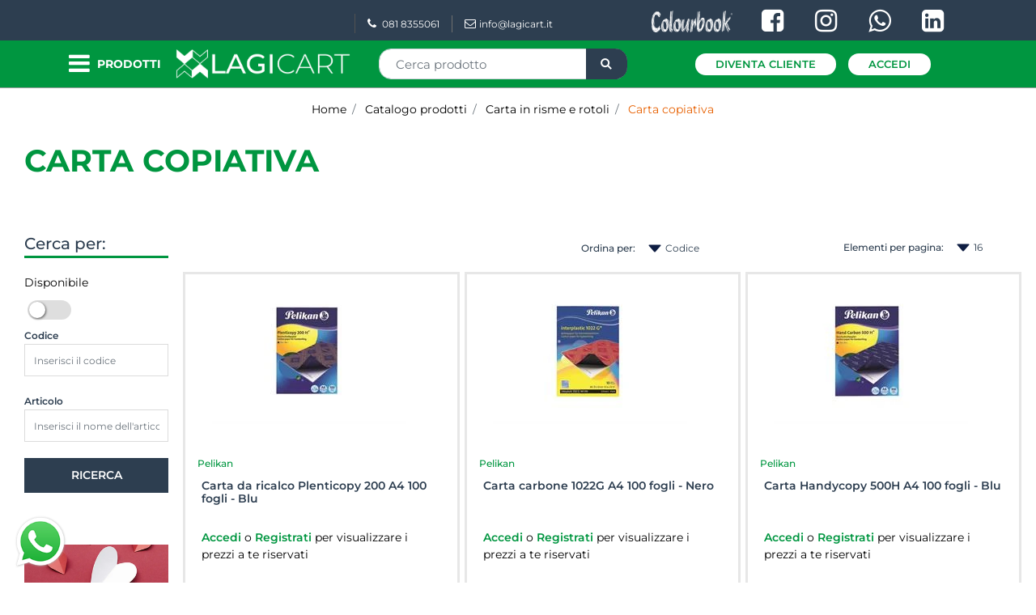

--- FILE ---
content_type: text/html; charset=utf-8
request_url: https://www.lagicart.it/it/catalogo-prodotti/carta-in-risme-e-rotoli/carta-copiativa
body_size: 53052
content:
<!DOCTYPE html>
<html lang="it">
	<head>
		<meta charset="UTF-8">
		<meta name="viewport" content="width=device-width, initial-scale=1, shrink-to-fit=no">
		<meta http-equiv="X-UA-Compatible" content="IE=edge" />
		<link rel="canonical" href="https://www.lagicart.it/it/catalogo-prodotti/carta-in-risme-e-rotoli/carta-copiativa" />
<meta name="keywords" content="Carta copiativa" />
<meta name="description" content="Carta copiativa" />
		<meta name="generator" content="Passweb - Il Cms di Passepartout - https://www.passepartout.net/software/passweb" />
		<title>Carta copiativa - Lagicart</title>
<link rel="shortcut icon" href="/Resources/img/favicon-32x32.png" />


		<link rel="stylesheet" href="/Static/2023B.68/Scripts/bootstrap-4.4.1.min.css">
		<link type="text/css" rel="stylesheet" href="/Static/2023B.68/Web/MDBPro/css/mdb.css" />
		<link rel="stylesheet" href="/Static/2023B.68/Scripts/font-awesome-4.7.0.min.css" />
		<link type="text/css" rel="stylesheet" href="/Static/2023B.68/Web/common/css/css_all-responsive.css" />



			<link type="text/css" rel="stylesheet" href="/Themes/custom/style/9/custom.css?1769436756" />

	
			
							<link href="/Themes/custom/style/9/custom_1.css?1769436756" type="text/css" rel="stylesheet" />
						
							<link href="/Themes/custom/style/9/custom_2.css?1769436756" type="text/css" rel="stylesheet" />
						
							<link href="/Themes/custom/style/9/components.css?1769175539" type="text/css" rel="stylesheet" />
						
		
		<link href="/Resources/css/swiper-bundlemincss.css" type="text/css" rel="stylesheet" /><link href="/Resources/css/animate.css" type="text/css" rel="stylesheet" /><link href="/Resources/css/hover.css" type="text/css" rel="stylesheet" />
		<link type="text/css" rel="stylesheet" href="/Static/2023B.68/Web/common/css/wizard-theme-responsive/jquery-1.13.3-ui.min.css" />
		<link type="text/css" rel="stylesheet" href="/Static/2023B.68/Web/common/css/jquery.mmenu.all.css" />


<style type="text/css">/*============= RESTYLING TEMPLATE 2021/2022 =============*/.contenitoreAssolutoTop {  width: auto !important;  /*clip-path: polygon(100% 0,100% 50%,100% 100%,0% 100%,0 100%,4% 0%);*/}.contenitoreAssolutoBot2 {  width: 100% !important;  clip-path: polygon(94% 0%,100% 100%,100% 100%,0% 100%,0 100%,0% 0%);  height: 60px;}@media (min-width: 1200px) {  .contenitoreAssolutoBot2 {width: 65% !important;  }}.contenitoreAssolutoBot2:after {  content: "";  height: 2px;  color: #009640;  position: relative;} .contenitoreAssolutoBot {  width: 90% !important;  clip-path: polygon(94% 0%,100% 100%,100% 100%,0% 100%,0 100%,0% 0%);}.newsletter-modificato {  clip-path: polygon(100% 0,100% 50%,100% 100%,4% 100%,0% 0%,0% 0%);}.contenitoreAssolutoMiniNewsletter:after {  /* newsletter*/  border-color: #fff #fff transparent transparent;  border-image: none;  border-style: solid;  border-width: 28px 15px;  content: "";  height: 5px;  left: 1px;  position: absolute;  top: 33px;  width: 0;}.contenitoreAssolutoBanner:after {  border-color: transparent rgba(134, 188, 66, 0.5) rgba(134, 188, 66, 0.5) transparent;  border-image: none;  border-style: solid;  border-width: 328px 114px;  content: "";  height: 5px;  position: absolute;  top: -5px;  width: 0;  left: -6px;}/*=====================================================================================*//*============== BOTTONI BASSI - CAMBIA SLIDER - COLORE + DIMENSIONE ==================*/.sliderComp .slick-dots {bottom: 10px !important;}.sliderComp .slick-dots li.slick-active button:before, .sliderComp .slick-dots li button:before {    font-size: 14px;    color: #ffffff;}/*=====================================================================================*//*-----------------------------------------------------------------*//*----------- MEDIA QUERY - TUTTI I DISPOSITIVI MOBILE ------------*//* ======== IPAD-PRO - ANDROID-PRO - TABLET GRANDI ========= */@media (min-width: 1024px) and (max-width: 1366px) {  .riduciInformazioniFooter {padding-left: 5px !important; padding-right: 5px !important;}  .riduciInformazioniFooter .paragraphComp-content a {font-size: 12px !important;}  /*.contenitoreAssolutoMiniNewsletter:after {top: 0px !important;}*/  .iscrizioneNewsletter .formfield_field {width: 300px !important;}  .contenitoreAssolutoBot {width: 80% !important;}  .contenitoreTriangoloAssolutoBot:after {left: 80% !important;}  .riduciTestoBannerAltoHome {padding-bottom: 80px !important; padding-top: 80px !important;}  .riduciTestoBannerAltoHome .paragraphComp-content {font-size: 12px !important;}  .riduciTestoBannerAltoHome .paragraphComp-content h2 {font-size: 35px !important;}  .contenitoreAssolutoBanner:after {border-width: 218px 62px !important; left: -5px !important;}  /*.contenitoreAssolutoTop {right: 0px !important; top: 20px !important;}*/  .contenitoreTriangoloAssolutoTop:after {left: -6px !important; top: 20px !important;}  /* ALTRO */  .testoSpostatoCentrale {margin-left: 0px !important; margin-top: 140px !important;}  .riduciLogoHeaderMobile img {width: 220px !important;}}/* =============== IPAD - ANDROID - TABLET ================= */@media (min-width: 768px) and (max-width: 1023px) {  .contenitoreAssolutoTop {width: auto !important;}  .contenitoreAssolutoBot {/*min-height: 120px !important;*/ width: 80% !important; /*bottom: 46px !important;*/}  .contenitoreAssolutoBot .paragraphComp-content h3 {font-size: 18px !important;}  .contenitoreAssolutoBot .paragraphComp-content h2 {font-size: 22px !important;}  .contenitoreAssolutoBanner:after {left: -70px !important; border-width: 186px 80px !important;}  /*.contenitoreAssolutoBot2 {width: 70% !important;}*/  /*.contenitoreAssolutoMiniNewsletter:after {top: 0px !important;}*/  .iscrizioneNewsletter .formfield_field {width: 240px !important;}  .riduciLinkTop .paragraphComp-content a {font-size: 9px !important;}  /* ALTRO */  .testoSpostatoCentrale {margin-left: 30px !important;}  .riduciTestoBannerAltoHome .paragraphComp-content h2 {font-size: 28px !important;}  .riduciTestoBannerAltoHome .paragraphComp-content {font-size: 12px !important;}  .riduciTestoBannerAltoHome {padding-bottom: 30px !important; padding-top: 30px !important;}  .riduciLogoHeaderMobile img {width: 210px !important;}  .cartTestata .pw-collapse-target {right: 0px !important;}  /* DOPPIA COLONNA PRODOTTI OFFERTE HOME */  .offerte-scheda-prodotto .ResSlid0 .item {flex: 0 0 50% !important;}}/* ============= IPHONE - ANDROID - CELLULARI ============= */@media (min-width: 320px) and (max-width: 767px) {  .contenitoreAssolutoMiniNewsletter:after {top: 0px !important;}  .iscrizioneNewsletter .formfield_field {width: 240px !important;}  /*.contenitoreAssolutoBot {bottom: -20px !important; min-height: 70px !important;}*/  .contenitoreAssolutoBot .paragraphComp-content h3 {font-size: 16px !important;}  .contenitoreAssolutoBot .paragraphComp-content h2 {font-size: 20px !important;}  .contenitoreTriangoloAssolutoBot {min-height: 146px !important;}  .contenitoreTriangoloAssolutoBot:after {border-width: 48px 18px !important; top: -20px !important;}  .contenitoreTriangoloAssolutoBot2:after {border-width: 50px 18px !important; top: -20px !important;}  .contenitoreAssolutoBot2 {/*bottom: 250px !important;*/ min-height: 65px !important;}  .contenitoreAssolutoBot2 .paragraphComp-content h2 {font-size: 20px !important;}  .contenitoreTriangoloAssolutoTop:after {left: 55px !important;}  .contenitoreAssolutoTop {width: auto !important;/*clip-path: polygon(100% 0,100% 50%,100% 100%,0% 100%,0 100%,8% 0%);*/  }  .contenitoreAssolutoBanner:after {border-width: 184px 38px !important; left: -1px !important;}  /* ALTRO */  .testoSpostatoCentrale {margin-left: 0px !important; margin-top: 90px !important;}  .riduciTestoBannerAltoHome .paragraphComp-content h2 {font-size: 24px !important;}  .riduciTestoBannerAltoHome .paragraphComp-content {font-size: 12px !important;}  .riduciTestoBannerAltoHome {padding-bottom: 50px !important; padding-top: 50px !important;}  /* BOTTONI UTENTE-WISHLIST-COMPARA-CARRELLO TESTATA */  .cartTestata .pw-collapse-target {width:320px !important; right: 0 !important; margin: 0 !important;}  .wishTestata .pw-collapse-target {width:320px !important; right: -184px !important;}  .compTestata .pw-collapse-target {width:320px !important; right: -111px !important;}    /* COFERMA ORDINE - CHECKOUT */  .ecCheckoutCustomComp-linkconfirmckeckout a {width: 100% !important;}}/*@media (min-width: 320px) and (max-width: 768px) {.utenTestata .pw-collapse-target {right: -105px !important;}}*//*========== VECCHIO LAYOUT =============*//************************************//*********REGOLE GENERALI************//************************************/.wizard .ScontoQTA  {display:block!important}.grecaptcha-badge{     z-index: 9999;}/*@media (max-width:480px) {  .ColTesto {min-height:230px!important;}}@media (max-width:992px) {  .ColTesto {min-height:180px;}  }*/@media (max-width:1200px) {  .H2Slider h2 {font-size:20px!important;}}.accordionCatalogo .formControl {overflow-y:auto!important;}.mm-next::after {right:23px!important;}.ecCheckoutCustomComp-dlcharges {margin-top:25px;}.d-flex>* {max-width:100%;}.d-inline-flex>* {max-width:100%;}input[type="text"],input[type="submit"],input[type="password"],textarea,button,select {  -webkit-appearance: none !important;  -moz-appearance: none !important;  -ms-appearance: none !important;  -o-appearance: none !important;  appearance: none !important;  box-sizing:border-box !important;}/*body a, body input, .pulsanteTestata i, .pulsanteMegaMenu,.pulsanteTestata .pw-collapse-button,.pulsanteMegaMenu .pw-collapse-button span, a.addtowishlist, a.addtocomparator,a.ecQuickViewComp-Button, .bannerInfo, .pulsanteLogin, .pulsanteLogin i{  -webkit-transition: all 0.5s ease;  -moz-transition: all 0.5s ease;  -o-transition: all 0.5s ease;  transition: all 0.5s ease;}*/h1,h2,h3,h4,h5,h6 {margin:0px;}a:hover {text-decoration:none !important;}.form-control:focus { border-color: transparent;box-shadow:0 0 0;}.list-group-item {background-color:transparent;}.icoColorata {color:#9b9f9e;}.wizard .testataSticky {position:relative !important;}.stickyContent.pw-sticky {  z-index: 200;  max-width: 100%;  padding-top: 10px;  padding-bottom: 10px;}.sticky-placeholder {height:70px !important;}.testataSticky.pw-sticky {border-bottom:1px solid #9b9f9e;}.testataSticky.pw-sticky .pulsanteMegaMenu {margin-top:0px !important;}.testataSticky.pw-sticky .logoAzienda img {max-height:50px !important;}.rating_content img, .container_rating img {width:24px;height:24px;}/*ELEMENTI DI TESTATA - MENU NAVIGAZIONE*/#r_oc_menu_68mancante li.list-group-item {border:0px !important;}#r_oc_menu_68mancante .mm-listview>li:not(.mm-divider):after {border:0px !important;}#r_oc_menu_68mancante .mm-listview .mm-next:before {border:0px !important;}#r_oc_menu_68mancante .mm-menu .mm-listview>li .mm-next:after {border-color:#9b9f9e !important;}#r_oc_menu_68mancante.mm-columns .mm-panels>.mm-columns-1 {background-color:#f1f1f1 !important;}#r_oc_menu_68mancante.mm-columns .mm-panels>.mm-columns-2 {background-color:#e8e8e8 !important;}.mm-clear:before,.mm-close:before {right: 12px !important;}.mm-clear:after, .mm-clear:before, .mm-close:after, .mm-close:before {  width: 10px !important;height: 10px !important;}.mm-menu .mm-btn:after, .mm-menu .mm-btn:before,.mm-menu .mm-listview>li .mm-next:after{border-color:#000 !important;}/*ELEMENTI DI TESTATA - PULSANTI*/.pulsanteTestata:hover .pw-collapse-button {color:#9b9f9e !important;}.pulsanteRicerca.pw-collapsed .pw-collapse-button {  background-color:#fff !important;  border:1px solid #f6f6f6;  border-bottom:2px solid #fff;}.pulsanteRicerca.pw-collapsed .pw-collapse-button i {color:#9b9f9e;}.ricercaTestuale  .form-group {margin-bottom:0px;width:100%;}.chiudiRicerca {cursor:pointer;}.pulsanteMegaMenu:hover .pw-collapse-button span {color:#9b9f9e !important;}.userbarComp .form-group {margin-bottom:0px;}/*ELEMENTI DI TESTATA - CARRELLINO MINI WISH COMPARATORE*/.ecMinicartComp .card-body, .ecMiniwishlistComp .card-body, .ecMinicomparatorComp .card-body {padding:0px !important; margin-right:0px !important;}.ecMinicartComp-gotoCart i, .ecMiniwishlistComp-gotoCart i {font-size:16px;}.carrellinoCompleto .cartTestata, .comparatoreCompleto .comparatoreTestata,.wishlistCompleta .wishTestata {  -webkit-transition: all,0.3s,ease-in-out;  -o-transition: all,0.3s,ease-in-out;  transition: all,0.3s,ease-in-out;  margin-left:5px;}.carrellinoCompleto .ecMinicartComp-gotoCart:hover .cartTestata,.comparatoreCompleto .ecMinicomparatorComp-gotoCart:hover .comparatoreTestata, .wishlistCompleta .ecMiniwishlistComp-gotoCart:hover .wishTestata {margin-left:10px;}.carrellinoCompleto .ecMinicartComp-gotoCart:hover a, .comparatoreCompleto .ecMinicomparatorComp-gotoCart:hover a, .wishlistCompleta .ecMiniwishlistComp-gotoCart:hover a{background-color: #009640 !important;}.pulsanteLinkOrdine i {  -webkit-transition: all,0.3s,ease-in-out;  -o-transition: all,0.3s,ease-in-out;  transition: all,0.3s,ease-in-out;}.pulsanteLinkOrdine {  -webkit-transition: all,0.3s,ease-in-out;  -o-transition: all,0.3s,ease-in-out;  transition: all,0.3s,ease-in-out;}.pulsanteLinkOrdine:hover {background-color: #a0d837 !important;}.pulsanteLinkOrdine:hover i {margin-right:10px;}/*TITOLI SEZIONI*/.titoloSezione {padding-top:10px;padding-bottom:10px;}.carousel-title {  background-color: #9b9f9e;  height: 1px;  text-align: center;  position: relative;  margin: 20px 0;}.carousel-title span:nth-child(1) {  position: relative;  top: -8px;  background-color: #f3f3f3;  padding: 5px 30px;  text-transform: uppercase;  font-size: 18px;}.carousel-title span:nth-child(2) {  font-size: 13px;  position: absolute;  top: -18px;  right: 0;}.carousel-title span:nth-child(2):hover {color:#9b9f9e;}.titoloSezioneH1{  background-color: #9b9f9e;  height: 1px;  text-align: center;  position: relative;  margin: 0 auto 20px;}.titoloSezioneH1 h1 {  display:inline-block;   margin-bottom: 17px;  position: relative;  top: -22px;  padding: 5px 30px;  font-weight: 400;  font-size: 25px;  color:#9b9f9e;}/*CHI SIAMO*/.elemento-contatore {  background: #009640;  padding: 40px 30px 30px;   max-width: 280px;  border-radius: 0 0 50% 50%;}.elemento-contatore.secondo {  background: #2d3e50;}/*.riga-contatore .elemento-contatore.primo {  border-radius: 0 50% 50%;}.riga-contatore .elemento-contatore.secondo {  border-radius: 0 0 50% 50%;}.riga-contatore .elemento-contatore.terzo {  border-radius: 50% 0 50% 50%;}*/.elemento-contatore .icona-counter {  background: #ffffff;  width: 70px;  height: 70px;  border-radius: 50%;  display: inline-block;  line-height: 6;}.elemento-contatore .icona-counter i {  font-size: 36px;  color: #0a0a0a;}.elemento-contatore .wrapperCounter {  color: #ffffff;  margin: 30px 0;  font-size: 30px;}.elemento-contatore .testoCounter {  color: #ffffff;  font-size: 15px;}/*.wrapperConuter, .iconaScelta {    font-size: 60px;    width: 200px;    margin: 0px auto;    color: #fff;    background-color: #9b9f9e;    height: 200px;    line-height: 200px;    border-radius: 50%;}.wrapperConuter, .iconaScelta2 {    font-size: 60px;    width: 200px;    margin: 0px auto;    color: #fff;    background-color: #9b9f9e;    height: 200px;    line-height: 200px;    border-radius: 50%;}.testoCounter {    margin-top: 20px;    display: block;    font-size: 35px;}*/.iconaScelta {color:#9b9f9e; background-color: #fff;font-size:80px;}.iconaScelta2 {color:#a0d837; background-color: #fff;font-size:80px;}.iconaUser {background-color: #f3f3f3;}/*ELEMENTI ECOMMERCE*/.aggCarrelloCentrato .row-quantity > div {  display: -webkit-box!important;  display: -ms-flexbox!important;  display: flex!important;  flex-wrap:wrap;  }/*DETTAGLI NEGOZIO*/.sliderNegozio .slick-prev, .sliderNegozio .slick-next {    bottom: 80px !important;    top: auto !important;}@media (max-width: 767px) {.sliderNegozio .sliderComp-thumb {display: none;}}/************************************//***********CORPO PAGINA*************//************************************//*HOME - BANNER*/.pulsanteAcquista {  display: inline-block;  color: #9b9f9e;  background-color: #fff;  padding: 10px 20px;}/*CATALOGO ARTICOLI*/.tabsCatalogo .nav-tabs {  width: calc(100% - 20px) !important;   margin-left: 10px;}.labelAggiungiWishlist, .labelAggiungiComparatore, .labelQV, .labelCondividi {  font-size:12px;  display:inline-block;  float: left;  width: 100%;}a.ecQuickViewComp-Button:hover {color:#a0d837 !important;}.pulsanteCondividi .pw-collapse-button:hover {color:#9b9f9e !important;}/*PANNELLO RICERCA ARTICOLI*/.pannelloRicerca .formControl {margin-right:0px !important;}.ui-slider-horizontal {background-color:#fff !important;}/*SCHEDA PRODOTTO - CAMPIONARIO*/.campionario .ecFieldaddtocartCompSizeExtend-quantity > div {    -ms-flex: 0 0 100%;    flex: 0 0 25%;    max-width: 25%;    text-align:center;}.campionario .ecFieldaddtocartComp input {  float: left;  width: 30px;  display: inline-block;}/*SCHEDA PRODOTTO - CONFIGURATORE*/.configuratore > div {  display: -webkit-box!important;    display: -ms-flexbox!important;    display: flex!important;    width: 100%;}.configuratore > div > .row {width:50%;}label.dd-selected-text {margin-bottom:0px;}.configurator_control .dd-select {background-color:#fff !important;}.configuratorTable {border-collapse:unset;}/*CARRELLO*/.ecCartCustomComp-cartTableRow > div:not(.ecCartCustomComp-autocomplete) {padding:15px !important;}.ecCartCustomComp-cartTableRow.noeditable {padding-top: 0px !important;padding-bottom: 0px !important;}.ecCartCustomComp-cartTableRow.noeditable > div {padding:0px !important;}/*.ecCartCustomComp-cartTableRow.noeditable .ecCartCustomComp-cartButtonCol {display:none;}*/.ecCartCustomComp-cartTableRow.noeditable.costproduct .nascondiInfoArticolo {display:none !important;}/*CARRELLO - SELEZIONE REGALO*//*.ecGiftselectionComp-cells div:nth-child(2) {    -ms-flex: 0 0 100%;    flex: 0 0 100%;    max-width: 100%;}*/.ecGiftselectionComp-cells ul.slick-dots {display:none !important;}.selezioneRegalo .slick-dotted.slick-slider {margin-bottom: 0 !important;}/*CHECKOUT*/.ecCheckoutCustomComp-totalarticles {    -ms-flex: 0 0 40%;    flex: 0 0 40%;    max-width: 40%;    margin-left: auto;    border-top: 1px solid;    padding-top: 10px;}.ecCheckoutCustomComp-checkoutTableRow > div {padding:15px !important;}/*ORDINI*/.ecOrdersComp .row div:first-child {padding-right:0px;z-index:50;}.ecOrdersComp .row div:last-child {padding-left:0px;}.showMoreResponsiveContainer a {  display:inline-block;  width:100%;  padding-top:8px;  padding-bottom:8px;  background-color:#9b9f9e;  color:#fff;}/*WISHLIST*/.ecWishlistCustomComp-wishlistDetailTableRow > div {padding:15px !important;}/*REGISTRAZIONE - INDIRIZZO SECONDARIO*/.indirizzo-secondario {display:none;}.show {display:block !important;}/*PROFILO UTENTE*/.tabProfilo li.nav-item:first-child {margin-left:auto;}.tabProfilo li.nav-item:last-child {margin-right:auto;}.tabProfilo li.nav-item:last-child a {border-right:0px !important;}.addresses-panel .card-body, .addresses-panel li.list-group-item {padding-left:0px;}.useraddressbookComp .address span {font-size:18px;}.useraddressbookComp .address a {font-size: 18px;}.useraddressbookComp .address a:hover {color:#e76000;border-color:#e76000;}#address-add-submit, #address-edit-submit {width:48% !important;margin-right:2%;}#address-cancel-submit {width:48% !important;margin-left:2%;}/*ORDINI*/.ecOrdersComp .content {padding-left:10px;}.ecRmaCustomComp-rmaTableRow > div {padding:15px !important;}.ecRmaCustomComp-section.number5 .title {display:none;}/*CMS*/.keepreading a:hover {background-color:#9b9f9e !important;}.cmsTimeperiodsmenuComp a:hover {color:#9b9f9e !important;}.cmstablecalendar td, .cmstablecalendar th {    border: 1px solid #9b9f9e !important;}/*Risultati Ricerca*/a.full_uri:hover {color:#9b9f9e;}/*PULSANTI OPZIONE*//*Freccia Torna su*/.pulsanteOpzioni{  display: none;  position: fixed;  right: 20px;  width: 50px;  height: 50px;  z-index: 100;  text-decoration: none;  background-color: #009640!important;  line-height: 45px;  text-align: center;  font-size: 30px;  border-radius: 50%;  transition:0.5s all ease;}.arrowUp {bottom: 90px;}.pulsanteOpzioni a {color: #ffffff!important;}.pulsanteOpzioni:hover {background-color: #2d3e50!important;}/**********************************//*************PIEDE**************//******************************/.mcSubscriptionComp-formfields  {width:100%;}.icoServizi > i{    background-color: #f3f3f3;    font-size: 50px;    width: 50px;    height: 50px;    line-height: 50px;    border-radius: 50%;}.icoServizi.icoServiziTestata > i {background-color: #fff !important;}.icoServizi2 > i{    background-color: #f3f3f3;    font-size: 25px;    width: 50px;    height: 50px;    line-height: 50px;    border-radius: 50%;}.icoServizi2.icoServiziTestata > i {background-color: #009640 !important;}/**********************************//******** MEDIA QUERY ***********//******************************//* REGOLE VALIDE PER  RISOLUZIONI >= 576px */@media (min-width: 576px) {  }/* REGOLE VALIDE PER  RISOLUZIONI >= 768px */@media (min-width: 768px) { .bs-container {max-width: 768px;}}/* REGOLE VALIDE PER  RISOLUZIONI >= 992px */@media (min-width: 992px) {  .bs-container { max-width: 1024px;}  .colonnaPulsanti {-ms-flex-pack: end!important;justify-content: flex-end!important;}  .wrapperFiltri .pw-collapse-target {display:block;opacity:1;}  .wrapperFiltri .pw-collapse-button {display:none;}}/* REGOLE VALIDE PER  RISOLUZIONI >= 1200px */@media (min-width: 1200px) {.bs-container {max-width: 1140px;}.testataSticky.pw-sticky .nomeAzienda {display:block !important;}/*SCHEDA PRODOTTO*/.ecProductComp .aggCarrelloCC {display:none;}.ecProductComp .aggCarrelloProdotto {display:block;}.ecProductComp.structureproduct .aggCarrelloCC, .ecProductComp.boxproduct .aggCarrelloCC{display:block;}.ecProductComp.structureproduct .aggCarrelloProdotto,.ecProductComp.boxproduct .aggCarrelloProdotto {display:none;}}/* REGOLE VALIDE PER  RISOLUZIONI >= 1500px */@media (min-width: 1500px) {.bs-container {max-width: 1440px;}}/* REGOLE VALIDE PER  RISOLUZIONI >= 1700px */@media (min-width: 1700px) {.bs-container {max-width: 1600px;}}/* REGOLE VALIDE PER  RISOLUZIONI < 1200px */@media (max-width: 1199px) {   /*CARRELLO*/  .ecCartCustomComp-col-items, .ecCartCustomComp-col-totals {  -ms-flex: 0 0 100%;  flex: 0 0 100%;  max-width: 100%;  }  }/* REGOLE VALIDE PER  RISOLUZIONI <= 1024px */@media (max-width: 1024px) { /*DISABILITA AUTOZOOM IN IOS*/input[type="color"],input[type="date"],input[type="datetime"],input[type="datetime-local"],input[type="email"],input[type="month"],input[type="number"],input[type="password"],input[type="search"],input[type="tel"],input[type="text"],input[type="time"],input[type="url"],input[type="week"],select, select:focus,textarea {font-size: 12px !important;}/*ELEMENTI TESTATA*/.wrapperPulsantiTestata {width:60% !important;}.menuCategoriaTestata a {font-size: 13px !important;}/*CATALOGO ARTICOLI*/.grigliaCatalogo {padding-left:15px !important;padding-right:15px !important;}/*.ecCatalogComp-sort label, .ecCatalogComp-pageelement label,.ecCatalogComp span.labelAggiungiCarrello{display:none;}*/.ecCatalogComp-sort label, .ecCatalogComp-pageelement label{display:none;}.catalogoFull .ecCatalogComp-pagingsort {display:none;}.ecCatalogComp-pageelement {margin-right:0px !important;}}/* REGOLE VALIDE PER  RISOLUZIONI <= 992x */@media (max-width: 992px) {   /*TESTATA*/    /*.pulsanteTestata i {font-size:21px !important;}*/  /*.contenitoreCartTestata {  width: auto !important;  margin-right: 10px !important;  margin-left: 5px!important;  }*/  /*SCHEDA PRODOTTO*/    .configuratore > div {flex-direction: column !important;}  .configuratore > div > .row {width:100% !important;padding-left:2%;}    /*CATALOGO ARTICOLI*/  .ecCatalogComp-sort {margin-right:0px !important;}  .scontoProdotto .labelprice {display:none !important;}  .scontoProdotto .discount {  width: 60px !important;  height: 60px !important;  line-height: 60px !important;  font-size: 20px !important;  }    /*CARRELLO*/  .ecCartCustomComp-section.number3, .ecCartCustomComp-section.number4,  .ecCartCustomComp-section.number5 {display:none;}  /*WISHLIST*/  .ecWishlistCustomComp-section.number3  {display:none;}  /*RESO MERCE*/  .ecRmaCustomComp-section.number3, .ecRmaCustomComp-section.number4 {display:none;}  .ecRmaCustomComp-section .title {display:none;}  .ecRmaCustomComp-rmaTotal {width:100% !important;}}@media (max-width: 991px) {   /*SCHEDA PRODOTTO*/  .aggCarrelloSchedaSmall {position: static; /* posizione normale quando non scrolla */  }  .aggCarrelloSchedaSmall.fixed-bottom {    position: fixed;bottom: 0;z-index: 500;left: 0;width: 100% !important;background-color: #2d3e50;padding: 10px;margin: 0px !important;  }  .aggCarrelloSchedaSmall .addtocart {background-color: #009640 !important; box-shadow: none !important;padding-left: 10px !important;padding-right: 10px !important;font-size: 18px !important;font-weight: 500 !important;border-radius: 24px !important;  }  .aggCarrelloSchedaSmall .addtocart:hover {background-color: #009640 !important;}    /*.aggCarrelloSchedaSmall input.qtyminus, .aggCarrelloSchedaSmall input.qtyplus {color:#fff !important;}*/  .aggCarrelloSchedaSmall .ecFieldaddtocartCompSizeMinimal-labelsize {color:#fff !important;}  .aggCarrelloSchedaSmall .ecFieldaddtocartCompSizeMinimal-quantity {border-top: 1px solid #009640;padding-top: 5px;margin-top: 5px !important;font-size: 18px !important;font-weight: 600 !important;  }    .aggCarrelloSchedaSmall input.quantity {font-size: 18px !important;font-weight: 600 !important;  }}/* REGOLE VALIDE PER  RISOLUZIONI COMPRESE TRA 769 px e 1440px*/@media (min-width:769px) and (max-width: 1440px) {  /*CATALOGO ARTICOLI*/  .catalogo2Colonne .ecCatalogComp-cell {  -ms-flex: 0 0 33.3333%;  flex: 0 0 33.3333%;  max-width: 33.3333%;  }  /*.imgArtiCatGri img {max-height:120px !important;}*/  .wrapperImgArtCatGri {height:220px !important;}}/* REGOLE VALIDE PER  RISOLUZIONI <= 768px */@media (max-width: 768px) {    /*.pulsanteTestata .pw-collapse-target {width: 100vw !important;  }*/  /*MENU NAVIGAZIONE*/  #r_oc_menu_68mancante {max-width:340px !important;}  #r_oc_menu_68mancante.mm-columns .mm-panels>.mm-columns-1 {  -webkit-transform: translate(0,0);  -ms-transform: translate(0,0);  transform: translate(0,0);  -webkit-transform: translate3d(0,0,0);  transform: translate3d(0,0,0);  width:100% !important;  }  #r_oc_menu_68mancante.mm-columns .mm-panels>.mm-columns-2 {  -webkit-transform: translate(0,0);  -ms-transform: translate(0%,0);  transform: translate(0,0);  -webkit-transform: translate3d(0,0,0);  transform: translate3d(0,0,0);  width:100% !important;  }  #r_oc_menu_68mancante.mm-columns .mm-panels>.mm-columns-1 {background-color:#fff !important;}  #r_oc_menu_68mancante.mm-columns .mm-panels>.mm-columns-2 {background-color:#fff !important;}    .wrapperSubtotale {border-left:0px !important; background-color: #f6f6f6;border-radius: 3px;}    /*CATALOGO*/  .filtriOc {bottom: 100px; !important}  .ecCatalogComp-sort label {display:none;}    /*SCHEDA PRODOTTO*/    .imgProdotto .carousel-control-prev, .imgProdotto .carousel-control-next {  border-radius:5px !important;bottom:0 !important;width:35px !important;height:35px !important;  }  .imgProdotto .carousel-control-prev > i, .imgProdotto .carousel-control-next > i {  line-height: 35px !important;font-size: 20px !important;  }    /*CARRELLO*/    .ecCartCustomComp-cartButtonCol-container {height:auto !important;}  .ecCartCustomComp-cartButtonCol-container .addwishlistcartitem,   .ecCartCustomComp-cartButtonCol-container .removecartitem {  border: 1px solid;  width:98%;  }  .ecCartCustomComp-cartButtonCol-container .addwishlistcartitem {margin-right:2%;}  .ecCartCustomComp-cartButtonCol-container .removecartitem {margin-left:2%;}    /*ORDINE*/  .ecCheckoutCustomComp-checkoutFooterSubtotal, .ecCheckoutCustomComp-checkoutFooterCosts, .ecCheckoutCustomComp-checkoutFooterShipping,  .ecCheckoutCustomComp-checkoutFooterBank, .ecCheckoutCustomComp-checkoutFooterStamp, .ecCheckoutCustomComp-checkoutFooterTax,  .ecCheckoutCustomComp-checkoutFooterRebateDiscount, .ecCheckoutCustomComp-checkoutFooterRebate, .ecCheckoutCustomComp-checkoutFooterEnasarco,  .ecCheckoutCustomComp-checkoutFooterTotal  {width:100% !important;}    .ecCheckoutCustomComp-totalarticles {  -ms-flex: 0 0 100%;  flex: 0 0 100%;  max-width: 100%;  }    /*WISHLIST*/    .ecWishlistCustomComp-cartButtonCol-container {height:auto !important;}  .ecWishlistCustomComp-cartButtonCol-container .addwishlistitem,   .ecWishlistCustomComp-cartButtonCol-container .removewishlistitem {  border: 1px solid;  width:98%;  margin-bottom:15px;  margin-top:15px;  }  .ecWishlistCustomComp-cartButtonCol-container .addwishlistitem {margin-right:2%;}  .ecWishlistCustomComp-cartButtonCol-container .removewishlistitem {margin-left:2%;}    /*PIEDE*/    .centrato-md-down {text-align:center !important;margin-bottom:10px !important;}  /*.iscrizioneNewsletter .mcSubscriptionComp-form {  -ms-flex-direction: column!important;  flex-direction: column!important;  }*/    .iscrizioneNewsletter .formfield_field input[type=text] {border-right:0px solid #b3b3b3 !important;}  .iscrizioneNewsletter .formfield_button input {width:100% !important;}  .arrowUp {bottom:70px !important;right:10px !important;width:40px;height:40px;line-height:35px;}    .colonnaOpzioni {  border: 0px !important;  margin-bottom: 15px;  }  .inEvidenza {padding-left:0px !important;padding-right:0px !important;}}/* REGOLE VALIDE PER  RISOLUZIONI < 768px */@media (max-width: 767px) {  /*TESTATA*/  .colonnaLogo{padding-left: 10px !important;}  .colonnaPulsanti{padding: 0px 10px !important;}  .pulsanteRicerca {padding-left: 0 !important;margin-left: auto !important;}  .logoAzienda {max-width:60% !important;}  .servizio {     display: -webkit-box!important;  display: -ms-flexbox!important;  display: flex!important;  }  .icoServizi {width:auto !important;}  .titoloServizio {border-bottom:1px solid #9b9f9e;}  .titoloServizio h3 {font-size:14px !important;}    /*TITOLO SEZIONI*/  .carousel-title span:nth-child(1) {top: -26px;line-height: 27px;background-color: transparent;}  .carousel-title span:nth-child(2) {top: 15px;width: 100%;}    /*HOME PAGE*/  .colonnaApp {padding:0px !important;}    /*SCHEDA PRODOTTO*/  .pulsantiExtraProdotto {-ms-flex-direction: column!important;flex-direction: column!important;}  .pulsantiExtraProdotto .ecFieldaddtocartComp  {margin-bottom:20px;}  .pulsantiExtraProdotto .ecFieldaddtowishlistComp {margin-left:auto !important;}  .pulsantiExtraProdotto .ecFieldaddtocomparatorComp  {margin-right:auto !important;}  .infoPagamenti, .infoSpedizioni {text-align:center !important;}  .infoPagamenti {margin-bottom:15px;}    /*CARRELLO*/  .articoliDaFile form {flex-direction:column;}  .articoliDaFile .form-control-file {width:100%;}  .articoliDaFile .formfield_button {margin-top:0px !important;margin-bottom:10px !important;}  .articoliDaFile input[type=submit] {margin:0px !important;width:100%;}  .contenitoreIntestazione, .wrapperIntestazione {padding-left:0px !important;padding-right:0px !important;}  .wrapperIntestazione {flex-direction:column;text-align:center;padding-top:0px !important;}  .wrapperIntestazione .titoloIntestazione {  color: #9b9f9e !important;  font-size: 16px !important;  background-color: #fff;  width: 100%;  line-height: 50px;  margin-bottom: 20px;  border-bottom: 1px solid #ccc;  border-top: 1px solid #ccc;  }    .wrapperIntestazione .assistenzaClienti {margin-bottom: 10px;width: 90%;}  .ecCartCustomComp, .ecCartCustomComp-col-items {padding-left:0px !important;padding-right:0px !important;}  .ecCartCustomComp-cartTableRow  {  box-shadow:none !important;  border-bottom: 1px solid #ccc !important;  border-top: 1px solid #ccc !important;  }   .ecCartCustomComp-cartAction, .ecCartCustomComp-cartButton {flex-direction:column;}  .ecCartCustomComp-cartAction > div, .ecCartCustomComp-cartButton > div,  .ecCartCustomComp-cartAction > div a, .ecCartCustomComp-cartButton > div a   {width:100% !important;}  /*.ecCartCustomComp-cartAction, .ecCartCustomComp-cartButton {width: 90%;margin-left: 5%;}*/  .ecCartCustomComp-checkoutLink, .ecCheckoutCustomComp-checkoutFooter {  position: fixed;  z-index: 900;  bottom: 0;  width: 100% !important;  left: 0;  }  .ecCartCustomComp-checkoutLink a, .ecCheckoutCustomComp-checkoutFooter a   {font-size: 16px !important;line-height: 45px; padding-top: 0 !important; padding-bottom: 0 !important;}      /*ORDINE E REGISTRAZIONE*/  .wrapperOrdine, .ecCheckoutCustomComp, .ecCheckoutCustomComp .section   {padding-left:0px !important;padding-right:0px !important;}  .ecCheckoutCustomComp div[class*="col-"] {margin-bottom:0px !important;}  .ecCheckoutCustomComp {border:0px !important;border-bottom:1px solid #ced4da !important;}  .ecCheckoutCustomComp .card-body {padding:0px !important;margin-bottom:0px !important;}  .ecCheckoutCustomComp-accordion, .ecCheckoutCustomComp-order {margin:0 !important;}  .ecCheckoutCustomComp-accordion > div {padding:0 !important; margin-bottom:0px !important;}  .ecCheckoutCustomComp .tableExternalRef label {  line-height: 20px !important;  background-color: transparent !important;  width: 100% !important;  }  .ecCheckoutCustomComp .tableExternalRef input {  border-left:1px solid #ced4da !important;  border-right:1px solid #ced4da !important;  }  ul.ecCheckoutCustomComp-itemsShipping {margin-bottom:0px !important;}  .ecCheckoutCustomComp-linkconfirmckeckout {  position: fixed;  z-index: 900;  bottom: 0;  width: 100% !important;  left: 0;  }  .ecCheckoutCustomComp-precheckouttotal {  margin-top:20px;  padding-top:20px;  border-top:1px solid #ced4da;  padding-left:10px !important;padding-right:10px !important;   }  .ecCheckoutCustomComp-linkconfirmckeckout a {margin-bottom: 0 !important;line-height: 50px; padding-top: 0 !important; padding-bottom: 0 !important;}    .gridUserInfo .ColumnComp {padding:0px !important;min-height:0px !important;}  /*.userregistrationComp .textfieldComp-field label, .userregistrationComp .selectfieldComp-field label,  .userregistrationComp .passwordfieldComp-field label  {display:none !important;}*/  .userregistrationComp .form-group {margin-bottom:0px !important;}  .userregistrationComp input[type="text"], .userregistrationComp select,  .ecCheckoutCustomComp textarea, .ecCheckoutCustomComp input[type="text"],  .userregistrationComp input[type="password"]{  border-top: 0px !important;  border-left: 0px !important;  border-right: 0px !important;  }  .gridUserInfo {padding-top:0px !important;padding-bottom:0px !important;margin-bottom:0px !important;}  .userregistrationComp .textfieldComp-error {padding-left:20px;}  .intestazioneSezioniForm, .ecCheckoutCustomComp-accordion .card-body .title {  border-bottom: 1px solid #ced4da !important;  background-color: #f3f3f3;  line-height: 25px;  padding-left: 20px !important;  font-weight: bold !important;padding-bottom: 15px !important;padding-top: 15px;margin-bottom: 25px !important;margin-top: 25px;border-radius: 17px;  font-size:15px !important;  font-variant:none !important;  }  .accounttype {border-bottom: 1px solid #ced4da !important;margin-bottom:0px !important;}    .userregistrationComp {border-top:1px solid #ced4da !important;}  .wrapperRegistrazione, .userregistrationComp {padding:0px !important;}  .userregistrationComp .filefieldComp label {  padding-bottom: 5px;  padding-top: 5px;  padding-right: 15px;  font-size: 12px !important;  color: #000;  width: 100%;  text-align: right;  font-size:12px;  }  .userregistrationComp .filecontrol {border-left: 0px;border-right: 0px;}  .userregistrationComp .checkIndirizzoSecondario {border-bottom:1px solid #ced4da !important;}  .colPrivacySito, .colPrivacy2, .colNewsletter {margin-bottom:0px !important;}  .wrapperPrivacySito, .wrapperPrivacy3 {  background-color: #fff !important;  border-top: 1px solid #ced4da;  border-bottom: 1px solid #ced4da;  }  /*.userregistrationComp .formfield_button {  position: fixed;  bottom: 0;  z-index: 500;  width: 100%;  margin: 0px;  }*/  .userregistrationComp .captchafieldComp {padding-bottom: 20px;border-bottom:1px solid #ced4da;}  .userregistrationComp .formfield_button input[type="submit"] {  margin-bottom: 0 !important;  font-size: 18px !important;  line-height: 50px;  }    /*PROFILO*/  .userprofileComp  {  padding:0px !important;  margin-top:0px !important;  border-top:0px !important;  margin-bottom:100px !important;  }  .userprofileComp .textfieldComp-field label, .userprofileComp .selectfieldComp-field label,  .userprofileComp .passwordfieldComp-field label, .userprofileComp .filefieldComp-field label  {width: 100%;font-size: 11px !important;color: #000;padding-right: 15px;text-align:right;}  .userprofileComp .filefieldComp-field label, .userprofileComp .passwordfieldComp-field label  {text-align:right;}  .userprofileComp .form-group {margin-bottom:0px !important;}  .userprofileComp input[type="text"], .userprofileComp select,  .userprofileComp textarea, .userprofileComp input[type="text"],  .userprofileComp input[type="password"]  { border-top: 0px !important;  border-left: 0px !important;  border-right: 0px !important;  }  .userprofileComp .filecontrol {border-left: 0px !important;border-right: 0px!important;border-top: 0px!important;}  .userprofileComp .formfield_button {  position: fixed;  bottom: 0;  z-index: 500;  width: 100%;  margin: 0px;  }  .userprofileComp .formfield_button input[type="submit"] {  margin-bottom: 0 !important;  font-size: 18px !important;  line-height: 50px;  }    /*RUBRICA INDIRIZZI*/  .addresses-panel .card-body {padding:0px;}  .addresses-panel .address-add {  width: 90% !important;  display: inline-block;  text-align: center;margin-left: 5%;  margin-bottom:20px;  }  .addresses-panel .list-group-item {padding:0px !important;}  .addresses-panel .address {  width: 100% !important;  box-shadow: none !important;  border-top: 1px solid #dcdcdc;  border-bottom: 1px solid #dcdcdc !important;  }  .address-legend {  border-bottom: 1px solid #ced4da !important;  background-color: #f6f6f6;  line-height: 50px;  padding-left: 20px !important;  font-weight: bold !important;  padding-bottom:0px !important;  margin-bottom: 0px !important;  font-size:18px !important;  font-variant:none !important;  }    .useraddressbookComp  .edit-panel {  padding: 0px !important;  padding-top: 0px !important;  box-shadow: none !important;  border-left: 0px !important;  min-height: 0px !important;  }    .useraddressbookComp .edit-form label  {  width: 100%;  font-size: 11px !important;  color: #000;  padding-right: 15px;  text-align:right;  }    .useraddressbookComp .edit-form .form-group {margin-bottom:0px !important;}  .useraddressbookComp .edit-form input[type="text"],   .useraddressbookComp .edit-form select  { border-top: 0px !important;  border-left: 0px !important;  border-right: 0px !important;  }  #address-edit-submit, #address-add-submit, #address-cancel-submit {margin-bottom:20px;}    /*WISHLIST*/  .wishlistComp-main > div:nth-child(1), .wishlistComp-main > div:nth-child(2) {  padding-left: 0px !important;  padding-right: 0px !important;  }  .ecWishlistCustomComp-wishlistDetailHead .title {padding-left:20px;}  .ecWishlistCustomComp-wishlistDetailTableRow {  box-shadow:none !important;  border-top:1px solid #dcdcdc !important;  border-bottom:1px solid #dcdcdc !important;  }    .ecWishlistCustomComp-wishlistDetailAction {flex-direction:column;}  .ecWishlistCustomComp-wishlistDetailAction > div, .backwishlist {width: 90%;margin-left: 5%;}  .ecWishlistCustomComp-wishlistCart a, .ecWishlistCustomComp-wishlistUpdate a,  .ecWishlistCustomComp-wishlistEmpty a  {width:100% !important;margin-bottom:15px;line-height:35px;}  .ecWishlistCustomComp-cart {  padding-left: 10px !important;  padding-right: 10px !important;  box-shadow:none !important;  }  .ecWishlistCustomComp-wishlistTable {  box-shadow:none !important;  border-bottom:1px solid #dcdcdc !important;  }    /*ORDINI*/  .wrapperOrdini {padding-left:0px !important;padding-right:0px !important;}  .ecOrdersComp > .row {margin:0px !important;}  .ecOrdersComp-orders {margin-bottom:0px !important;border-bottom:10px !important;}  .ecOrdersComp-orderTableRow:nth-child(even){background-color:#fff !important;}  .ecOrdersComp-orders {  background-color:transparent !important;  padding-left:0px !important;  border-left:0px !important;  border-top:0px !important;  }  .ecOrdersComp-orderTableRow {  background-color: #fff !important;  padding-left:10px !important;  padding-right:10px !important;  margin-bottom:10px !important;  border-top:1px solid #dddddd;border-bottom:1px solid #dddddd;  }  .ecOrdersComp-orderTableRow .title, .ecOrdersComp-orderTableRow .content {  border:0px !important;   margin-right:8px;  float:left;  }  .ecOrdersComp-orderViewCol .title {display:none;}  .ecOrdersComp-orderViewCol .content {  width: 100%;  text-align: right;  margin:0px !important;  padding:0px !important;  }  .ecOrdersComp-orderViewCol .content i {padding:8px;border:1px solid;border-radius:4px;}  .legendaOrdini {text-align:center !important;}  .ecOrdersComp .row div:not(.ecOrdersComp-orderTableRow ):last-child,   .ecOrdersComp .row div:not(.ecOrdersComp-orderTableRow ):first-child {  padding-left:0px !important;  padding-right:0px !important;  }    /*RESO MERCE*/  .wrapperReso {padding:0px !important;}  .ecRmaCustomComp {border-top: 1px solid #dcdcdc !important;border-bottom: 1px solid #dcdcdc !important;}  .ecRmaCustomComp-rmaFooter {  position: fixed;  bottom: 0;  z-index: 500;  width: 100%;  margin: 0px;  left: 0;  margin-bottom: 0px !important;  }  .ecRmaCustomComp-rmaFooter a {  font-size: 18px !important;  padding-bottom: 5px !important;  padding-top: 5px !important;  line-height: 50px;  }    /*COMPARATORE*/  .wrapperComparatore, .ecAcomparatorComp {padding:0px !important;}  .ecAcomparatorComp {border-top:1px solid #dcdcdc !important;}  .ecAcomparatorComp-comparatorTable > thead > tr > th {min-width:200px !important;}  .ecAcomparatorComp .labelAggiungiCarrello {display:none;}    /*BLOG*/  .infoPost {  -ms-flex-direction: column!important;  flex-direction: column!important;  }    .colonnaArchivio {padding:5px !important;}  .cmsNewsarchiveComp-row > div {  box-shadow:none !important;  padding-bottom: 10px !important;  padding-top: 10px !important;  }  .grigliaNews {padding:0px !important;}  .colonnaImgNews {padding-right:0px !important;}  .colonnaImgNews  .cmsFieldsummaryComp  {padding-left:5px;}  .colonnaNews {padding-left:5px !important;padding-right:5px !important;}  .colonnaNews .cmsFieldtitleComp a {font-variant: none !important;font-size: 15px !important;padding: 0 !important;}}/* REGOLE VALIDE PER  RISOLUZIONI < 576px */@media (max-width: 576px) {  /*HOME PAGE*/  .slide1 {background-image: url(/Resources/TechShop/TimeToShop/image/slide1-small.jpg) !important;}  .slide2 {background-image: url(/Resources/TechShop/TimeToShop/image/slide2-small.jpg) !important;}  .slide3 {background-image: url(/Resources/TechShop/TimeToShop/image/slide3-small.jpg) !important;}  .slide4 {background-image: url(/Resources/TechShop/TimeToShop/image/slide4-small.jpg) !important;}  .rimuovi-padding-regali {padding-right: 30px !important;padding-left: 30px !important;  }  }/**********************************************//********* POP UP DI AVVISO PASSWEB**********//******************************************/.wizard div.jGrowl {height: auto;background-color: transparent;}.wizard div.jGrowl div.jGrowl-notification {display:inline-block;}div.jGrowl {height: 100%;background-color: rgba(0, 0, 0, 0.4);}body>div.jGrowl.center .jGrowl-notification {margin-top:5%;border-radius: 0px;color:#000;}.jgrowlblack {  max-width: 650px !important;  padding: 20px !important;  box-sizing: border-box !important;  width: auto !important;}div.message {float:left;width:100%;font-size:14px !important;}.jgrowlblack .row>[class*="col-"] {margin-bottom:10px;}.jgrowlblack .close i {    width: 30px;    height: 30px;    text-align: center;    line-height: 30px;    border-radius: 50%;    background-color: #009640;    color:#fff;}.titoloPopUp, .prezzoPopUp {text-align: center;}/*.titoloPopUp {margin-top:-35px;margin-bottom:20px;}*/.titoloPopUp hr {border-top: 1px solid #ffffff !important; width: 100px;}.prezzoPopUp {font-size:2rem;color:$$Oro$$ !important;}.titoloPopUp .labelTitolo {margin-bottom:20px; color: #009640; font-weight: 500; }.titoloPopUp .valoreTitolo {color:#000;}.imgPopUp {text-align:center;}.imgPopUp img {max-width:200px;}a.pulsantePopUp {  display: inline-block;  width: 100%;  float: left;  line-height: 40px;  margin-bottom: 8px;  font-size:15px;  padding: 0px 20px;  color:#fff !important;  background-color: #2d3e50;  border-radius: 50px;}a.pulsantePopUp i{margin-right:10px;}a.pulsantePopUp:hover {background-color:#009640 !important;}/*FINE GESTIONE POP UP DI AVVISO PASSWEB*//*.testataSticky button:hover span{color: #009640 !important;}.testataSticky .pw-collapsed button span{color: #009640 !important;}*/.stile-link {font-weight: bold!important;  text-decoration: underline!important;  margin-left: 5px;  margin-right: 5px;}.ecCheckoutCustomComp input[type=checkbox], .ecCheckoutCustomComp input[type=radio] {transform: scale(1.4);}.ecCheckoutCustomComp .alert.alert-info {color: #0e1d42;    background-color: #dddddd;    border-color: #dddddd;}.form-control:focus {        border-color: #ced4da;}/* pagina offerte pulsante aggiungi al carrello */@media (min-width:992px) and (max-width:1500px){.ecCatalogsearchresultsboxComp-cells .addtocart .labelAggiungiCarrello {  display: none;}/*.ecCatalogsearchresultsboxComp-cells a.addtocart{padding: 0 15px;}*/}@media (min-width:1500px) and (max-width:1700px){.ecCatalogsearchresultsboxComp-cells .addtocart .labelAggiungiCarrello {  font-size: 14px;}}/* pagina catalogo pulsante aggiungi al carrello */@media (min-width:768px) and (max-width:1200px){.ecCatalogComp-cells .addtocart .labelAggiungiCarrello {  display: none;}/*.ecCatalogComp-cells a.addtocart{padding: 0 15px;}*/}@media (min-width:1200px) and (max-width:1440px){.ecCatalogComp-cells .addtocart .labelAggiungiCarrello {  font-size: 14px;}}@media (min-width:1440px) and (max-width:1500px){.ecCatalogComp-cells .addtocart .labelAggiungiCarrello {  display: none;}}.ecFieldfiltertreeviewComp ul li {position: relative;}.ecFieldfiltertreeviewComp ul > li > .btn-accordion {top: 0;}.wrapperFiltri button.collapsed {background-color: #009640!important;}.wrapperFiltri.pw-collapsed button {background-color: #2d3e50!important;}@media (max-width: 992px){.triangolo {right: 137px!important;}  .ContenitoreRegistrCheckout {padding-left:0px!important;padding-right:0px!important;  }}/*.prezzo-scheda-prodotto-basso .priceContainer .price {display:none!important;}/* doppia colonna nel catalogo */@media (max-width: 768px){.catalogo2Colonne .ecCatalogComp-cell,.catalogo2Colonne .ecCatalogsearchresultsboxComp-cell {  flex: 0 0 50%!important;    max-width: 50%!important;}.catalogo2Colonne .ecCatalogComp-cell .labelAggiungiCarrello,.catalogo2Colonne .ecCatalogsearchresultsboxComp-cell .labelAggiungiCarrello {display: none;}.catalogo2Colonne .ecCatalogComp-cell i.fa-shopping-cart,.catalogo2Colonne .ecCatalogsearchresultsboxComp-cell i.fa-shopping-cart{padding: 0 15px;}}.mm-clear:before, .mm-close:before {right: 13px !important;}.mm-clear:after, .mm-clear:before, .mm-close:after, .mm-close:before {width: 10px !important;height: 10px !important;}.mm-menu .mm-btn:after, .mm-menu .mm-btn:before {border-color: #ffffff;}.jgrowlblack .row>[class*="col-"] {margin-bottom:5px!important;}/*.ecFieldimageComp:hover img {  -webkit-animation: zoom 0.8s;  animation: zoom 0.8s;  animation-fill-mode: forwards;}@-webkit-keyframes zoom {  from {    -webkit-transform: scale(1, 1) rotate(7deg);-ms-transform: scale(1, 1) rotate(0deg); /*-webkit-transform: scale(1.1, 1.1) rotate(0deg); *//*transform: rotate(0deg);*/  }  to {    -webkit-transform: scale(1.1, 1.1) rotate(7deg);-ms-transform: scale(1.1, 1.1) rotate(7deg); /*-webkit-transform: scale(1.1, 1.1) rotate(7deg); *//*transform: rotate(7deg);*/  }}@keyframes zoom {  from {    transform: scale(1, 1) rotate(0deg);/*-ms-transform: rotate(0deg); -webkit-transform: rotate(0deg); transform: rotate(0deg);*/  }  to {    transform: scale(1.1, 1.1) rotate(7deg);/*-ms-transform: rotate(7deg); -webkit-transform: rotate(7deg); transform: rotate(7deg);*/  }}*/@media (max-width:576px){.griglia-punti-forza {margin-top:0px!important;}}.linkAccediOraTestata:hover .paragraphComp-content {  background-color:#009640!important;  transition:0.5s all ease!important;}.accordionComp-accordion .card-header .card-link {display:block;}.logoAzienda img {transition:0.5s all ease;}.voceLatobi a {color:#a0d837;}@media (max-width:768px) {.contLogoTesto {display:block!important;}}/*****STILE BOTTONI SHARER*****/.sharer {    background-color:unset!important;    border:unset!important;  }  .sharer:focus {    box-shadow:none!important;  }.sharer i {    font-size:20px!important;  }  .facebook i {color:#3b5998;}  .twitter i {color:#00acee;}  .whatsapp i {color:#25d366;}  .telegram i {color:#08c;}  .linkedin i {color:#0e76a8;}  .mail i {color:#d93025;}  .pinterest i {color:#e60023;}.socialShare {justify-content: space-evenly!important;}/*****FINE STILE BOTTONI SHARER*****//* .contenitoreSliderHome .slick-list {height:unset!important;} */.MenuCatHeader {padding-inline-start: 0px;}.iconaFB {  transition:0.3s all ease;  font-size: 14px;  background-color: #707070;  padding: 10px;  color: #fff;}.iconaFB:before {margin-left:2px;}.iconaFB:hover {  background-color: #fff!important;  color: #707070!important;}.pw-collapse-target {    transition: none!important;}/*.ecCartCustomComp-cartTableRow.noeditable {display:none!important;}*/@media (max-width:769px) {  .ecCartCustomComp-catalogLink {margin-top: 0px!important;position: static!important;  }  .ecCartCustomComp-cartButton, .ecCartCustomComp-cartAction {background-color:#f3f3f3;}  .ecCartCustomComp-cartButton {margin-top:0px!important;}}.ecCartCustomComp-col-items, .ecCartCustomComp-col-totals {  -ms-flex:100%!important;    flex: 100%!important;    max-width: 100%!important;}.ecCartCustomComp-cartButton {margin-bottom:0px!important;}.ecCartCustomComp-titleVoucherQuote .fa:before, .ecCartCustomComp-titleShippingQuote .fa:before {  content: "\f067"!important;  background-color: #009640;  border-radius:50%;  font-size:14px;  padding: 8px 10px 8px 10px;  color:#fff!important;}/*.ecCartCustomComp-cartWishlist a.addcartwishlist:hover {color:#2d3e50!important;}*/.ecCartCustomComp-titleVoucherQuote.title {margin-top:10px;}@media (max-width:767px) {  .ecCartCustomComp-checkoutLink a {max-width:100%!important;}  .ecCartCustomComp-checkoutLink {padding:0px!important;}  .TestoLoginCheckout, .TestoLoginCheckout h3 {text-align:center!important;}}.gridUserInfo .formfieldcomponent input[type=text], .gridUserInfo .formfieldcomponent input[type=email], .gridUserInfo .formfieldcomponent select, .gridUserInfo .formfieldcomponent input[type=password] {border: 2px solid #707070!important; border-radius: 50px !important;}.gridUserInfo .formfieldcomponent label {  color: #707070!important;  margin-bottom: 5px!important;  margin-top: 15px;  margin-left: 10px;}.ecCheckoutCustomComp-accordion .card {  background-color:#f3f3f3;  padding:20px;  margin-bottom:10px;}.ecCheckoutCustomComp-accordion .card-title {  border-bottom:0px!important;  color:#2d3e50!important;  font-weight:700!important;  font-size:25px!important;  }/*@media (min-width:993px) {  .MenuHeader .menu-Resp {display:none!important;}}.MenuHeader .menu-Resp .offcanvas-button {padding-top:10px;}*/@media (max-width:1000px) {  .padding-1000px {padding-left:15px!important;}  .padding-1000px-dx {padding-right:15px!important;}}@media (min-width:1001px) {  .padding-1000px {padding-left:0px!important;}  .padding-1000px-dx {padding-right:0px!important;}}.AccordionFAQ .card {border:0px!important;}.AccordionFAQ .collapsed {  padding-top: 30px;    padding-bottom: 30px;    padding-left: 30px;    padding-right: 3px;    border: 1px solid #000;    border-radius: 50px;background-image: url(/Resources/2021/icona-chiusa.png);    background-origin: padding-box;    background-position: 98% 50%;    background-repeat: no-repeat;    background-size: auto auto;}.AccordionFAQ .accordionComp-section {transition:none!important;}@media (max-width:1100px) {  .AccordionFAQ, .TestoInformazioni {padding-left:15px!important;padding-right:15px!important;}}.HoverLinkBox:hover .paragraphComp {color:#fff!important;}.HoverLinkBox .paragraphComp {transition:0.3s all ease;}.grecaptcha-badge { width:70px!important;  left:4px;}.ecCheckoutCustomComp-searchStores {display:none!important;}.ecCheckoutCustomComp-accordion .card-body .ecCheckoutCustomComp-dlstores .ecCheckoutCustomComp-containerStores .ecCheckoutCustomComp-resultsStores ul li.selectedStore {background-color:#f3f3f3!important;}.form-check-input {margin-left:-1.50rem!important;}@media (max-width:576px) {  .ecCheckoutCustomComp-pre-confirmcondition {padding-left:5px!important;padding-right:5px!important;  }}/***MENU OFF CANVAS MOBILE***/.OC-menu .mm-panels>.mm-panel {padding:0px!important;}.OC-menu .mm-panels>.mm-panel:after, .mm-panels>.mm-panel:before {content:none!important;}.bottone-menu-mobile:hover .paragraphComp-content {color:#009640!important;}.mm-panel .mm-navbar {    display: block;}.mm-menu .mm-navbar a, .mm-menu .mm-navbar>* {  color:#9b9f9e!important;   font-weight:600;}.mm-panels>.mm-panel>.mm-listview {margin:0px!important;}.mm-navbar {  border-bottom: 0px!important;    position:static!important;  background-color:#f3f3f3;  color:#009640!important;}.mm-panels>.mm-panel>.mm-navbar+.mm-listview {    margin-top: 20px;}.mm-listview>li:not(.mm-divider):after {        border-bottom-width: 0px !important;}.mm-listview, .mm-listview>li, {    border-color: inherit;    position: relative;    list-style: none;    display: block;    padding: 0;    margin: 0;}.mm-listview>li>a, .mm-listview>li>span,{    text-overflow: ellipsis;    white-space: nowrap;    overflow: hidden;    color: inherit;    display: block;    padding: 10px 10px 10px 20px;    margin: 0;  border-bottom: 2px solid #eff2f5;    color: #000000;    font-size: 15px;    text-transform: uppercase;}  .mm-panel.mm-opened {  background: #f3f3f3;}.mm-panel.mm-opened .nav.mm-listview {  background: #fff;}span.spacer {  display: none !important;}.contenitore-pulsanti-alti .float.nav mm-listview {margin-top:0px!important;}/*.bottoni-basso {    top: 82.5%;    position: fixed!important;}*//*.menu-offcanvas .mm-panel.mm-opened .mm-listview li a {  font-size:14px!important;  color:#000!important;  font-weight:400!important}*/.voce-menu-mobile {background-color:$$Colore-principale$$;}.voce-menu-mobile a:hover{background-color:$$Colore-principale$$!important;}.voce-menu-catalogo div ul {padding-inline-start:10px!important;}.menu-categorie-mobile li a {  white-space:normal!important;}/***FINE MENU OFF CANVAS MOBILE***/.TitoloParentesiCheckout {font-size:16px!important;}/**** MENU PRINCIPALE OFFCANVAS ************/.menu-principale-menu .ecContextualcategorymenuComp-img-menu img {  height: 30px;  margin-right: 15px;}.menu-principale-menu ul li {  border: 0px solid rgba(0,0,0,.125);}.menu-principale-menu .mm-columns-0 .mm-navbar,.menu-principale-menu .mm-panel.mm-opened .mm-navbar {  display: none;}.menu-principale-menu .mm-listview .mm-next:before {  border-left-width: 0px !important;  }.menu-offcanvas .mm-next {  width: 100% !important;}/*.menu-principale-menu {  margin-top: 120px;}*/@media (max-width: 576px) {    .in-colonna {display: block !important;  }  .larg-100 {width: 100% !important;padding-bottom: 15px;  }    .contenitore-catalogo,  .cella-catalogo {padding-left: 0px !important;padding-right: 0px !important;  }}@media (min-width: 576px) {  .menu-principale + .ecContextualcategorymenuComp > div > a:after {content: "PRODOTTI";position: relative;left: 5px;bottom: 5px;font-weight: 700;color: #fff;  }  .menu-principale + .ecContextualcategorymenuComp {width: 110px;  }}html.mm-opened .menu-principale + .ecContextualcategorymenuComp > div > a:after {  content: "";}html.mm-opened .menu-principale + .ecContextualcategorymenuComp > div > a i:before {  content: "\f00d";}/*CHI SIAMO*//*.wrapperCounter, .iconaScelta {    font-size: 30px;    width: 155px;    margin: 0px auto;    color: #fff;    background-color:#009640;    height: 155px;    line-height:155px;    border-radius: 50%;  text-align: center;}.testoCounter {    margin-top: 20px;    display: block;    font-size: 22px;  text-align: center;}*/.ecFieldfiltercheckboxlistComp .formfield_field li .pwb-toggle:checked:after {    background: #009640;}.disp-catalogo .labelPulsanteDisponibilita {  display: none !important;}.ico-chi-siamo {  text-align: center;  margin: 25px 0;}.ico-chi-siamo div {  background: #009640;  border-radius: 50%;  width: 60px;  height: 60px;  line-height: 5;  display: inline-block;  padding: 0px 11px;}.ico-chi-siamo i {  color: #fff;  font-size: 30px;}.tabella {  display: table;}.disposizione-tabella {  display: table-row;  }.disposizione-tabella:hover,.rowattribute:hover {  background: #e1e1e1 !important;}.disposizione-tabella:nth-child(odd) {  background: #f3f3f3;}.disposizione-tabella > div > div {  display: table-cell !important;  padding: 15px !important;}.rowattribute:nth-child(even) {  background: #f3f3f3;}.rowattribute td {  padding: 15px !important;}.rowattribute td .labelattribute {  font-weight: bold;}.mm-columns .mm-panels > .mm-panel, .mm-menu.mm-offcanvas.mm-front, .mm-menu.mm-offcanvas.mm-next {  -webkit-transition: none !important;  transition: none !important}.entry__choice {  color: #fff !important;}.sib-form-block_button {  padding: 11px 20px 10px 20px !important;  line-height: 1;  border-radius: 50px;  border: 3px solid #009640;  color: #fff;  background: #009640;}.sib-form-block_button:hover {  color: #009640 !important;  background: #fff !important;}.sib-form .input {  }#sib-container {  padding: 0px !important;}.iubenda-white {  color: #ffffff !important;  font-weight: 500 !important;  margin-bottom: 0px !important;  padding-bottom: 2px !important;  padding-top: 2px !important;}.iubenda-white:hover {  color: #009640 !important;}.esaurito .richiedi-info {  display: block !important;}.ecCheckoutCustomComp-minorder a {  color: #fff;   text-decoration: underline !important;  font-weight: 600 !important;}.ecCheckoutCustomComp-minorder a:hover {  color: #009640 !important; }.articolo-regalo .addtowishlist,.articolo-regalo .addtocomparator , .articolo-regalo .ecFieldaddtocartComp, .articolo-regalo .ecMexalAvailabilityComp,.articolo-regalo .ecFieldpriceComp {  display: none !important;}/*.articolo-regalo .disp-regali.ecMexalAvailabilityComp,*/.ecGiftselectionComp .articolo-regalo .ecFieldaddtocartComp {  display: block !important;}/*pulsante disponibilita*/a.nos_link label {  cursor: pointer !important;}.ecFieldaddtocartComp-soldout i {  color: #DA251D;  font-size: 16px;}.ecFieldnotificationOutStockComp-nos_control label {  font-size: 12px !important;  font-weight: 500 !important;}.ecProductComp .not-disp-prod label {  font-size: 16px !important;  font-weight: 600 !important;}.ecCheckoutCustomComp .valori .buttonaction {  color: #fff;  background: #009640;  padding: 10px 25px;  display: inline-block;  margin-top: 10px;  font-weight: 600;  border-radius: 50px;}.ecCheckoutCustomComp .valori .buttonaction:hover {  background: #2d3e50;}.accesso-prodotto {  /*background: #009640;*/  padding: 15px 20px;  background: linear-gradient(45deg, #009640, #009640c4);  border-radius: 50px;  color: #fff;}.accesso-prodotto a {  color: #fff !important;  font-weight: 600 !important;}.accesso-prodotto a:hover {  text-decoration: underline !important;}.accesso a {  color: #009640 !important;  font-weight: 600 !important;}.accesso a:hover {  text-decoration: underline !important;}.cella-catalogo .titolo a {  color: #2d3e50 !important;  font-weight: 600 !important;}.cella-catalogo .titolo a:hover {  color: #009640 !important;}.colorbook .prezzo-colorbook {  display: block;}#billing_item_80 img {  width: 100px;}#billing_item_80 .link_details {  background: trasparent !important;}#billing_item_80 .link_details a {  color: #fff !important;  background: #009640 !important;  padding: 2px 15px !important;  border-radius: 50px !important;}#billing_item_80 .link_details a:hover {  background: #2d3e50 !important;}#billing_item_80 .details_billing {  font-weight: 600;}/*#billing_item_80 .form-check-input {  position: relative;  left: -100px;}#billing_item_80 img {  float: left;  margin-right: 15px;  margin-left: -15px;}  */.whatsapp a {  display: inline-block;  background: #128c7e;  padding: 15px;  border-radius: 50px;}.sib-form {  padding: 0 !important;}.riduci-font {  font-size: 16px;}.iubenda a {  color: #fff !important;}.iubenda a:hover {  color: #009640 !important;}.bollino img {  width: 75px;}.bollino.black-friday {  top: 0 !important;  z-index: 9;}.bollino.black-friday img {  width: 120px;}.bollino.black-friday-prodotto {  top: 65px !important;  z-index: 9;}.bollino.black-friday-prodotto img {  width: 140px;}.bollino.offerta-a-volume {  top: 40px !important;}.offerta-a-volume img {  width: 115px;}.df-card__disponibilita.disp_0 {    background: #dd0000 !important;}.df-card__disponibilita {    border-radius: 100%;    display: inline-block;    text-indent: -10000px;    width: 13px;    height: 13px;    vertical-align: middle;    background: #00d200;}.ecCheckoutCustomComp-accordion .card-body span.link_details {  background-color: unset !important;}.billing_item .form-check img {  width: 100px;}.grecaptcha-badge {  bottom: 90px !important;}@media (max-width: 1920px) {    .img-whatsapp {width: 70px !important;  }}@media (max-width: 992px) {    .img-whatsapp {bottom: 55px !important;left: 5px !important;  }    .accesso-prodotto {width: 80%;padding: 10px 20px !important;  }}@media (max-width: 768px) {    .barra-utente-mobile .userbarComp-logout {flex: 0 0 25%;max-width: 25%;  }  .barra-utente-mobile .userbarComp-loggedUser {flex: 0 0 75%;max-width: 75%;  }      .carrellino {margin-top: 9px !important;  }  .carrellino i {font-size: 26px !important;  }}.short-responsive iframe {  width: 100%;}.articlenotify {  color: #bb0000;  font-weight: 500;}.ecCatalogsearchandfilterComp .formfield_field>.formControl>* {  display: block !important;}.ecCheckoutCustomComp-dldelivery h6 {  display: none !important;}.ecCheckoutCustomComp-accordion .card-body .ecCheckoutCustomComp-dlstores .title,.ecCheckoutCustomComp-accordion .card-body .ecCheckoutCustomComp-dldelivery .title {  border-bottom: 0px solid #ced4da !important;  padding-bottom: 10px !important;  padding-top: 0px;  margin-bottom: 0px !important;  margin-top: 25px;}.entry_errored .entry__error {  padding: 10px !important;  line-height: 1.3 !important;  color: rgb(215 24 24) !important;}.articolo-regalo .IvaEsclusa {display:none;}.articolo-regalo .TestoRegalo {display:block!important;}.IconaRegalo {  position:fixed!important;  bottom:50%;  left:0px;  background-color: red!important;  width: 85px;  height: 80px;  border-top-right-radius:5px;  border-bottom-right-radius:5px;}.IconaRegalo img {  width:70px;  padding-top:14px;  padding-left:13px;}.discount { display: none !important; }.ecProductComp .sconto-dedicato .discount { display: block !important; }.mostra-dicitura-iva-inclusa-testo {  display: none;}.articolo-prenotabile .form-articolo-prenotabile {  display: block !important;}.prenotabile img {  width: 100px;}.articolo-prenotabile .ecFieldaddtocartComp-soldout {  background: #FF9600 !important;  border-bottom-left-radius: 50px;  border-bottom-right-radius: 50px;  border-top-left-radius: 50px;  border-top-right-radius: 50px;  padding-bottom: 15px;  padding-left: 15px;  padding-right: 15px;  padding-top: 15px;  text-align: center;}.prenota a {  font-weight: 600;  display: inline-block;  width: 100%;  height: 100%;}.prenota a:hover {  color: #000;}.bollino.prenotabile {  display: none;}/*.ecProductComp.articolo-prenotabile .aggCarrelloSchedaSmall*/.ecProductComp.articolo-prenotabile .ecFieldaddtocartComp-soldout {  display: none !important;}/****************************//*** SCRIPT DOOFINDER IOS ***//****************************/@media screen and (-webkit-min-device-pixel-ratio:0) {   .dfd-layer select:focus,  .dfd-layer textarea:focus,  .dfd-layer input:focus {    font-size: 16px !important;  }}body:not(.logged-in-user) .dfd-layer .dfd-card-row {  display: none;}.dfd-card-availability {  background: #eb2c1a !important;  color: #ffffff !important;}.dfd-card-prenotabile {    position: absolute;    top: 8px;    right: 0;    z-index: 0;    display: flex;    flex-flow: row nowrap;    background: #ff9600;    color: #fff;    padding: 4px 8px;    border-radius: 5px 0 0 5px;    font-size: 12px;    font-weight: 600;}/******* IMMAGINE SECONDARIA CELLE ARTICOLO  hover *****/@media (min-width: 1200px) {  .cella-prodotto .product-additional /*, .grigliaArticoloLista .product-additional */{    position: absolute;    text-align:center;    top: 0;    visibility: hidden;    left: 15px;    right: 15px;    bottom: 0;    opacity: 0;    filter: alpha(opacity=0);    background-color: #fff;    -webkit-transition: all 0.4s;    -moz-transition: all 0.4s;    -ms-transition: all 0.4s;    -o-transition: all 0.4s;    transition: all 0.4s;    transition: all .4s;    /*transform: scale3d(0,1,0);*/  }  /*.cella-prodotto .product-additional img,  .grigliaArticoloLista .product-additional img {    max-height: 180px;    margin-top: 10px;  }*/  .cella-prodotto:hover .product-additional /*, .grigliaArticoloLista:hover .product-additional */{    visibility: visible;    opacity: 1;    filter: alpha(opacity=100);    transform: scale3d(1,1,1);max-height:260px;  }}.imgArtiCatGri {  /*object-fit: cover;*/  height: 100%;}/*.imgArticolo img {  height: 385px;  object-fit: cover;}  *//********* fine **************/.testo-visibile-utenti-non-colourbook {  display: none !important;}.prodotto-colourbook .testo-visibile-utenti-non-colourbook {  display: block !important;}.prodotto-colourbook .testo-nascosto-utenti-non-colourbook {  display: none !important;}/*.video-responsivo {    position: relative;    overflow: hidden;    width: 100%;    padding-top: 56.25%; }.video-responsivo iframe {    position: absolute;    top: 0;    left: 0;    width: 100%;    height: 100%;    border: 0;}*/.video-responsivo iframe { width: auto; }/* Stile per il contenitore che mantiene le proporzioni */.imgProdotto .textfield {  position: relative;  width: 100%;  overflow: hidden;  padding-top: 56.25%; /* Proporzione 16:9 (per esempio) */}@media (min-width: 1200px) {  .imgProdotto .textfield {height: 340px;min-width: 480px;  }}/* Stile per l'iframe */.imgProdotto .textfield iframe {  position: absolute;  top: 0;  left: 0;  width: 100%;  height: 100%;  border: 0;}.pw-lightbox .textfield {  display: flex;  align-items: center;  justify-content: center;}.pw-lightbox iframe {  width: 100%;  height: 822px !important;  max-width: 1096px;  top: 40% !important;  left: 50% !important;  transform: translate(-50%, -50%) !important;}@media (max-width: 1200px) {  .pw-lightbox iframe {height: 100% !important;  }}@media (max-width: 768px) {  .relativa-mobile {position: relative !important;  }  .padding-mobile .ColumnComp {padding-bottom: 0px !important;padding-top: 40px !important;  }}  /*.pw-lightbox .textfield {  display: flex;  align-items: center;  justify-content: center;  width: 100%;  overflow: hidden;}.pw-lightbox iframe {  width: 1096px !important;  height: auto !important;  aspect-ratio: 16 / 9 !important;   border: 0 !important;  top: 15vh !important;  left: 30vh !important;}@supports not (aspect-ratio: 1 / 1) {  .pw-lightbox iframe {    width: 1096px !important;    height: auto !important;    border: 0 !important;  }}*/body:not(.wizard) .prezzo-pieno {  display: none;}.prezzo-sbarato {  color: #525252;  font-size: 14px;  font-weight: 500;  min-width: 70px;  padding-right: 10px;  text-decoration: line-through;  /*position: relative;  display: inline-block;  text-decoration: none;  color: #9b9b9b;   margin-right: 20px;*/}/*.prezzo-sbarato::before {  content: '';  position: absolute;  top: 50%;  left: -6px;  right: -6px;  height: 1px;   background-color: #9b9b9b; }*/.wizard .header {  background-color: #2d3e50 !important;}.slick-dotted.slick-slider {    margin-bottom: 0px !important;}.addtocart {  background: #009640 !important;  border: 1px solid #009640 !important;  color: #fff;  border-radius: 24px;  padding: 3px 15px 0 15px;  font-size: 15px;  font-weight: 600;  margin-left: 10px;}.addtocart:hover {  background: #006400 !important;  color: #fff !important;  text-decoration: none !important;}.link-privacy a:hover {  color: #fff !important;  text-decoration: underline !important;}@media (max-width: 768px) {    ul.menu-scroll {display: flex;          flex-wrap: nowrap;overflow-x: auto;-webkit-overflow-scrolling: touch;     scrollbar-width: none;  }  ul.menu-scroll::-webkit-scrollbar {display: none;   }  ul.menu-scroll li {flex: 0 0 auto;  }}.sliderComp .slick-prev,.sliderComp .slick-next {  height: 50px;  width: 30px;  z-index: 50;  background-color: #f3f3f3;  border-radius: 0 !important;}.sliderComp .slick-prev .fa-chevron-left,.sliderComp .slick-next .fa-chevron-right {  color: #9b9f9e;  font-size: 20px;  line-height: 50px;  text-align: center;  width: 30px;}/*.ecOfferboxComp-header,.titoletto-home {  font-size: 20px !important;  font-weight: 600;  padding-bottom: 0 !important;  text-align: left !important;  text-transform: uppercase !important;  padding-bottom: 0 !important;}*/.ecOfferboxComp-header,.ecPopularityComp-header {  text-align: left !important;  border: unset !important;  margin-bottom: 0 !important;  padding-bottom: 0 !important;}.ecOfferboxComp-header p,.ecPopularityComp-header p {  text-transform: uppercase;  color: #009640;  font-size: 38px;  font-weight: bold;  margin-bottom: 0 !important;}/*,.titoletto-home p,.ecPopularityComp-header p {  display: inline;  background: #009640;  color: #fff;  padding: 6px 25px;}*/    .titolo-home-novita {  text-align: left !important;  max-width: 1500px;}.titolo-home-novita p,.titolo-home-novita h1,.titolo-home-novita.ecCategoryComp a {  text-transform: uppercase;  color: #009640 !important;  font-size: 38px !important;  font-weight: bold !important;}.titolo-home-novita.ecCategoryComp > div {  border-bottom: 0px solid #009640 !important;  text-align: left;}.loghi .slick-slide img {  width: 160px;}.contenitore-social a {  border-radius: 24px;}.loghi-footer img {  width: 160px;}.contenitore-prezzi {  min-height: 99px;}.cella-prodotto input.qtyminus {  background-color: #f3f3f3;  background-repeat: none;  background-size: none;  border: 1px solid #ced4da !important;  border-radius: 24px 0 0 24px;  font-size: 30px;  height: 45px;  line-height: 30px;  width: 45px;  transition-property: all;  transition-duration: 0.2s;  position: relative;  }.cella-prodotto input.qtyminus:hover {  background-color: #009640;  border: 1px solid #009640 !important;  color: #ffffff;}.cella-prodotto input.qtyplus {  background-color: #f3f3f3;  background-repeat: none;  background-size: none;  border: 1px solid #ced4da !important;  border-radius: 0 24px 24px 0;  font-size: 30px;  height: 45px;  line-height: 30px;  width: 45px;  transition-property: all;  transition-duration: 0.2s;  position: relative;  }.cella-prodotto input.qtyplus:hover {  background-color: #009640;  border: 1px solid #009640 !important;  color: #ffffff;}.cella-prodotto input.quantity {  border-radius: 0;  width: 60px;  height: 45px;  font-size: 16px;  font-weight: bold;}.cella-prodotto .ecFieldaddtocartComp {  border-top: 2px solid #f3f3f3;  margin-top: 10px;  padding-bottom: 8px;  padding-left: 10px;  padding-right: 10px;  padding-top: 8px;}.cella-prodotto h2 {  margin-bottom: 0 !important;}/*.ecPopularityComp-cell .cella-prodotto input.qtyminus {  top: 5px;  right: -5px;}.ecPopularityComp-cell .cella-prodotto input.qtyplus {  top: 3px;  left: -4px;}.ecOfferboxComp-cell .cella-prodotto input.qtyminus {  top: 4px;  right: -5px;}.ecOfferboxComp-cell .cella-prodotto input.qtyplus {  top: 2px;  left: -5px;}.ecCatalogComp-cell .cella-prodotto input.qtyminus {  top: 5px;  right: -5px;}.ecCatalogComp-cell .cella-prodotto input.qtyplus {  top: 3px;  left: -5px;}.ecCatalogsearchresultsboxComp-cell .cella-prodotto input.qtyminus {  top: 5px;  right: -5px;}.ecCatalogsearchresultsboxComp-cell .cella-prodotto input.qtyplus {  top: 3px;  left: -5px;}*//*.ecPopularityComp-cell .cella-prodotto input.qtyminus,.ecOfferboxComp-cell .cella-prodotto input.qtyminus,.ecCatalogComp-cell .cella-prodotto input.qtyminus,.ecCatalogsearchresultsboxComp-cell .cella-prodotto input.qtyminus {  top: 4px;  right: -5px;}.ecPopularityComp-cell .cella-prodotto input.qtyplus,.ecOfferboxComp-cell .cella-prodotto input.qtyplus,.ecCatalogComp-cell .cella-prodotto input.qtyplus,.ecCatalogsearchresultsboxComp-cell .cella-prodotto input.qtyplus {  top: 2px;  left: -5px;}*/@media (max-width: 768px) {    .ecCatalogComp-cell .wrapperImgArtCatGri {min-height: 150px !important;  }  .ecCatalogComp-cell .imgArtiCatGri {height: auto !important;  }  .ecCatalogComp-cell .wrapperImgArtCatGri > .htmlComp {display: none !important;  }}@media (max-width: 576px) {    .ecCatalogComp-cell h2 a {min-height: 51px !important;  }    .ecCatalogComp-cell .ecFieldaddtocartComp-soldout {padding-bottom: 7px !important;padding-top: 7px !important;  }  .ecProductComp .disposizione-tabella .labelfield label {min-width: 60px !important;  }}.ecCartCustomComp a[role=button] {  border-radius: 24px !important;}.nascondi-prezzo-pubblico-prodotto .prodotto-prezzo-pubblico {  display: none !important;}.cella-catalogo {    border: 3px solid #e7e7e7 !important;}@media (max-width: 576px), (min-width: 768px) and (max-width: 1150px) {    .ecCatalogComp-cell .ecFieldaddtocartComp .d-flex.justify-content-center,  .ecCatalogsearchresultsboxComp-cell .d-flex.justify-content-center {    flex-wrap: wrap;  }  .ecCatalogComp-cell .ecFieldaddtocartComp .addtocart,  .ecCatalogsearchresultsboxComp-cell .addtocart {    padding: 12px 25px;margin-left: 0;margin-top: 15px;  }}@media (max-width: 576px) {  .rimuovi-padding {margin-top: 0 !important;padding: 0 !important;margin-bottom: 30px !important;  }  .rimuovi-padding .imagelinkComp {padding: 0 !important;  }    .ecOfferboxComp p,  .titolo-home-novita p,  .ecPopularityComp p {font-size: 26px !important;  }    .padding-mobile {margin-top: 0 !important;  }  .padding-mobile .imagelinkComp,  .pacco-regalo {  width: 240px !important;  }  .loghi .slick-initialized .slick-slide {width: 200px !important;  }}.footer-accordion .card {  border: unset !important;  background: #2d3e50 !important;}@media (min-width: 576px) {  .footer-accordion {border-bottom: 0px solid #ffffff !important;padding-left: 0px !important;padding-right: 0px !important;  }  .footer-accordion .card-header {display: none !important;  }  .footer-accordion .card-body {padding: 0 !important;  }  .footer-accordion .collapse.accordionComp-section {display: block !important;  }}@media (max-width: 576px) {  .footer-accordion .paragraphComp {display: none !important;  }  .togli-riga {border-top: unset !important;  }  .centra-mobile > div {justify-content: center;  }  .padding-laterale-mobile {padding-left: 15px;    padding-right: 15px;  }      .ecOfferboxComp .carousel-buttons,  .ecPopularityComp .carousel-buttons {display: none !important;  }  .ecOfferboxComp-cell,  .ecPopularityComp-cell {flex: 0 0 70% !important;max-width: 70%;  }  .ecOfferboxComp-cell .ecFieldaddtocartComp .d-flex.justify-content-center,  .ecPopularityComp-cell .ecFieldaddtocartComp .d-flex.justify-content-center {flex-wrap: wrap;  }  .ecOfferboxComp-cell .addtocart,  .ecPopularityComp-cell .addtocart {padding: 12px 15px 12px 15px !important;margin-top: 15px;margin-left: 0px !important;  }    .titolo-home-novita h1 {font-size: 24px !important;margin-top: 25px;  }  .titolo-home-novita.ecCategoryComp a {font-size: 24px !important;  }      .logo-footer img {width: 120px !important;  }    .ecCatalogComp-pageelement {display: block !important;  }    .ecCartCustomComp-titleVoucherQuote {background-color: #ffffff !important;padding-left: 15px !important;margin-bottom: 0px !important;padding-bottom: 0 !important;  }  .ecCartCustomComp-containerVoucherQuote .fa-chevron-up,  .ecCartCustomComp-labelVoucherQuote {display: none !important;  }    .regali-per-te .d-flex.align-self-center.ml-auto.mr-auto {margin-left: 0 !important;  }}.ecCartCustomComp-cartTable > .ecCartCustomComp-cartTableRow:first-child {  display: none !important;}.ecCheckoutCustomComp-accordion > div > div,.ecCheckoutCustomComp-accordion textarea,.ecCheckoutCustomComp-address,.ecCheckoutCustomComp-accordion .card-link {  border-radius: 50px !important;}.ecCheckoutCustomComp-accordion textarea {  padding: 15px;}klarna-placement::part(osm-container) {  background-color: #f3f3f3;}.descrizione-prodotto .accordionComp .card {  background-color: #ffffff00 !important;  border: 0px solid rgba(0,0,0,.125) !important;}.AccordionRegalo .card-header {  transition: 0.3s ease all;}.AccordionRegalo .card-header:hover {  background-color: #006400 !important;}.offerta-tempo-contenitore {  background-color: rgb(232, 246, 238);  border-radius: 24px;  /*padding: 10px;*/}.offerta-tempo {  text-transform: uppercase;  color: #009640;  font-size: 20px;  font-weight: bold;  padding-left: 15px;}/* Contenitore tabs */.tabsComp-tabs {  /*border-bottom: 2px solid #e0e0e0;*/  margin-bottom: 20px;}/* Lista nav */.tabsComp-tabs .nav-tabs {  border: none;  display: flex;  gap: 5px;  justify-content: center;}/* Ogni voce tab */.tabsComp-tabs .nav-item {  margin: 0;}/* Link tab */.tabsComp-tabs .nav-link {  border: 2px solid transparent;  border-radius: 8px 8px 0 0;  padding: 10px 20px;  font-weight: 500;  color: #333;  transition: all 0.3s ease;}/* Hover */.tabsComp-tabs .nav-link:hover {  color: #009640;  background-color: rgba(0, 150, 64, 0.08);}/* Attivo */.tabsComp-tabs .nav-link.active {  color: #fff;  background-color: #009640;  border-color: #009640;}.tabsComp-tabs .tab-content {  border: 2px solid #009640;}.ecFielddescriptioncategoryComp {  width: 100%;  /*padding: 30px 25px;*/  padding: 0;  margin: 30px 0;  background: linear-gradient(135deg, #f7faf9, #ffffff);  border-left: 6px solid #006c44;  border-radius: 6px;  font-family: 'Segoe UI', 'Open Sans', sans-serif;  font-size: 16px;  line-height: 1.7;  color: #2c2c2c;  text-align: center;  box-shadow: 0 2px 6px rgba(0, 0, 0, 0.04);  transition: all 0.4s ease;}.ecFielddescriptioncategoryComp:hover {  box-shadow: 0 6px 20px rgba(0, 0, 0, 0.12);  transform: scale(1.01);  opacity: 0.97;}.ecFielddescriptioncategoryComp h2 {  font-size: 20px;  font-weight: 600;  color: #006c44;  margin-bottom: 5px;}.ecFielddescriptioncategoryComp .linea-decorativa {  width: 60px;  height: 3px;  background-color: #006c44;  margin: 10px auto 25px auto;  border-radius: 2px;}.ecFielddescriptioncategoryComp .grassetto {  font-weight: 600;}.alto-34 {  height: 34px;}/* ================== CAROSELLO REGALI ================== */.mySwiper {  padding: 20px 0;}.mySwiper .swiper-slide {  background: #fff;  border-radius: 12px;  box-shadow: 0 2px 6px rgba(0,0,0,0.1);  padding: 15px;  text-align: center;  transition: transform 0.2s, box-shadow 0.2s;}.mySwiper .swiper-slide:hover {  transform: translateY(-4px);  box-shadow: 0 6px 12px rgba(0,0,0,0.15);}.mySwiper .swiper-slide img {  max-width: 100%;  height: auto;  border-radius: 10px;  margin-bottom: 10px;}.mySwiper .swiper-slide h3 {  font-size: 16px;  font-weight: 600;  margin: 8px 0 4px;  color: #333;}.mySwiper .swiper-slide p {  font-size: 14px;  color: #777;}/* Bottoni di navigazione in stile Lagicart */.mySwiper .swiper-button-next,.mySwiper .swiper-button-prev {  background: #009640;  color: #fff;  width: 35px;  height: 35px;  border-radius: 50%;  font-size: 14px;  transition: background 0.3s;}.mySwiper .swiper-button-next:hover,.mySwiper .swiper-button-prev:hover {  background: #006400;}/* Pagine (pallini) */.mySwiper .swiper-pagination-bullet {  background: #ccc;  opacity: 1;}.mySwiper .swiper-pagination-bullet-active {  background: #009640;}div.jGrowl {  z-index: 2147483530 !important;}</style>
		<link href="/Fonts/montserrat/montserrat.css" type="text/css" rel="stylesheet" />
		
		<script>
		// Intercettare mmenu PRIMA di qualsiasi inizializzazione
		(function() {
		  var checkJQuery = setInterval(function() {
		    if (typeof $ !== 'undefined' && $.fn.mmenu) {
		      clearInterval(checkJQuery);
		      
		      var originalMmenu = $.fn.mmenu;
		      $.fn.mmenu = function(options) {
		        if (this.attr('id') === 'r_oc_ecContextualcategorymenu_30398') {
		          options = options || {};
		          options.columns = true;
		          options.extensions = ["pagedim-black", "columns"];
		        }
		        
		        var result = originalMmenu.call(this, options);
		        
		        // CSS transizioni
		        setTimeout(function() {
		          var style = document.createElement('style');
		          style.textContent = `
		            .mm-panel {
		              transition: width 0.4s ease, transform 0.4s ease !important;
		            }
		            .mm-menu.mm-columns .mm-panel {
		              transition: width 0.4s ease, transform 0.4s ease !important;
		            }
		            .mm-menu.mm-columns .mm-panel.mm-opened {
		              transition: width 0.4s ease, transform 0.4s ease !important;
		            }
		            .mm-menu.mm-columns .mm-panel.mm-hidden {
		              transition: width 0.4s ease, transform 0.4s ease, opacity 0.3s ease !important;
		            }
		          `;
		          document.head.appendChild(style);
		        }, 100);
		        
		        // Hover per desktop
		        if (window.innerWidth > 768) {
		          setTimeout(function() {
		            $(document).on('mouseenter', '.mm-listitem', function() {
		              var $next = $(this).find('.mm-next');
		              if ($next.length && !$(this).hasClass('mm-selected')) {
		                $next.get(0).click();
		              }
		            });
		          }, 1000);
		        }
		        
		        return result;
		      };
		    }
		  }, 10);
		})();
		</script>

		<!-- Begin Sendinblue Form -->
		<link rel="stylesheet" href="https://sibforms.com/forms/end-form/build/sib-styles.css">

		<!-- TrustBox script -->
		<script type="text/javascript" src="//widget.trustpilot.com/bootstrap/v5/tp.widget.bootstrap.min.js" async></script>
		<!-- End TrustBox script -->

		<meta name="google-site-verification" content="KR8vkJ6-hv9OjNQLpeiZJ7rDXY0lXzXevhxK-5LcwF4" />


		<script src="https://eu1-config.doofinder.com/2.x/405bce04-3643-45d4-b18f-af52dd141fa9.js" async></script>







		<script>dataLayer = [{ 'user_id': '' }];</script>




	</head>
	<body id="page_12644" data-page="12644" class="  body-loading ">
		<!-- Google Tag Manager (noscript) -->
		<noscript><iframe src="https://www.googletagmanager.com/ns.html?id=GTM-TN3TJTMS"
		height="0" width="0" style="display:none;visibility:hidden"></iframe></noscript>
		<!-- End Google Tag Manager (noscript) -->

		<div id="websiteContainer" >
			<div id="websiteFrame">
				<div id="columns"  >
					<div id="middleColumn" class="container  ">
							<div   id="html_30380"  class="  htmlComp  container-fluid   "   >
							<meta name="user-role" content="A">

							<script src="https://eu1-config.doofinder.com/2.x/405bce04-3643-45d4-b18f-af52dd141fa9.js" async></script>
							</div>
							
							
							<div   id="html_30381"  class="  htmlComp  container-fluid   "   >
							<style>

							  .componentLoadingDiv {
								display: none;
							  }

							</style>
							</div>
							
							
							<div   id="container_30382"  class=" hidden-sm-down  containerComp contenitoreTop header container-fluid no-gutter mr-auto   "   >
									
									<div   id="ContainerRow_30383"  class="  ContainerRowComp  bs-container no-gutter  "   >
											<div id="row_30383" class="row   ">
												<div   id="Column_30384"  class="  ColumnComp  col-xl-7 col-lg-7  d-flex justify-content-center align-items-center   "   >
												<div   id="paragraph_30385"  class=" hidden-sm-down  paragraphComp riduciLinkTop container-fluid   "   >
												 
												<div class="paragraphComp-content">
													<!-- TrustBox widget - Micro Star -->
													<div class="trustpilot-widget" data-businessunit-id="671a67cd2a14185f16b50b89" data-locale="it-IT" data-style-height="24px" data-style-width="100%" data-template-id="5419b732fbfb950b10de65e5" data-theme="dark"><a href="https://it.trustpilot.com/review/lagicart.it" rel="noopener" target="_blank">Trustpilot</a></div><!-- End TrustBox widget -->
												</div>
												</div>
												
												
												<div   id="paragraph_30386"  class=" hidden-md-down  paragraphComp riduciLinkTop container-fluid   "   >
												 
												<div class="paragraphComp-content">
													<a href="tel:0818355061"><i class="fa fa-phone" style="font-size: 14px;">&nbsp;</i> 081 8355061</a>
												</div>
												</div>
												
												
												<div   id="paragraph_30387"  class=" hidden-md-down  paragraphComp riduciLinkTop container-fluid   "   >
												 
												<div class="paragraphComp-content">
													<a href="mailto:info@lagicart.it" rel="nofollow noopener" target="_blank"><i class="fa fa-envelope-o" style="font-size: 14px;">&nbsp;</i>info@lagicart.it</a>
												</div>
												</div>
												
												
												
												</div>
												
												
												<div   id="Column_30392"  class=" hidden-md-down  ColumnComp  col-xl-5 col-lg-5  d-flex justify-content-end align-items-center   "   >
												<div   id="imagelink_30393"  class="  imagelinkComp  container-fluid   "   >
														<figure class="figure">
																<picture>
												
																	<source srcset="/Resources/img/logo-clbk-bianco.webp"  type="image/webp">
												
												
																<img src="/Resources/img/logo-clbk-bianco.png" class="figure-img img-fluid" width="100"  alt="logo-clbk-bianco" title=""    loading="lazy"/>
												
																</picture>
														</figure>
												
														
												</div>
												
												
												<div   id="paragraph_30394"  class="  paragraphComp  container-fluid   "   >
												 
												<div class="paragraphComp-content">
													<a href="https://www.facebook.com/lagicartsrl/" rel="noopener" target="_blank"><i class="fa fa-facebook-square" onmouseout="this.style.color='#fff'; this.style.transform='scale(1)';" onmouseover="this.style.color='#1877F2'; this.style.transform='scale(1.2)';" style="font-size: 32px; margin:0 6px; transition: all 0.3s ease; color:#fff;">&nbsp;</i> </a> <a href="https://www.instagram.com/lagicart/" rel="noopener" target="_blank"> <i class="fa fa-instagram" onmouseout="this.style.color='#fff'; this.style.transform='scale(1)';" onmouseover="this.style.color='#E4405F'; this.style.transform='scale(1.2)';" style="font-size: 32px; margin:0 6px; transition: all 0.3s ease; color:#fff;">&nbsp;</i> </a> <a href="https://api.whatsapp.com/send?phone=393939263627" rel="noopener" target="_blank"> <i class="fa fa-whatsapp" onmouseout="this.style.color='#fff'; this.style.transform='scale(1)';" onmouseover="this.style.color='#25D366'; this.style.transform='scale(1.2)';" style="font-size: 32px; margin:0 6px; transition: all 0.3s ease; color:#fff;">&nbsp;</i> </a> <a href="https://it.linkedin.com/company/lagicart-srl" rel="noopener" target="_blank"> <i class="fa fa-linkedin-square" onmouseout="this.style.color='#fff'; this.style.transform='scale(1)';" onmouseover="this.style.color='#0077B5'; this.style.transform='scale(1.2)';" style="font-size: 32px; margin:0 6px; transition: all 0.3s ease; color:#fff;">&nbsp;</i> </a>
												</div>
												</div>
												
												
												
												</div>
												
												
									
											</div>
									
									</div>
									
									
									
							
							</div>
							
							
							<div   id="container_30395"  class="  containerComp testataSticky  container-fluid no-gutter stickyContent   "  data-sticky-top='0' data-sticky-stop=''   >
									
									<header   id="container_30396"  class="  containerComp  bs-container d-flex justify-content-between align-items-center   "   >
											
											<div   id="container_30397"  class="  containerComp MenuHeader container-fluid d-flex align-items-center   "   >
													
													<div id="ecContextualcategorymenu_30398"  class="ecContextualcategorymenu-Resp pw-responsive   " > <ul   class="  ecContextualcategorymenuComp menu-principale  offcanvas nav flex-column d-none   " data-menu='1' data-has-imageopenbranch='false' data-imageopenbranch='' data-has-imageclosebranch='false' data-imageclosebranch='' data-fadetime='0' data-has-openbranchonclick='false' data-openbranchonclick='0' data-keepbranchesopen='false' data-closeopenedbranch='false' data-onrequest=0 data-class-ul='nav flex-column d-none'  >
													</ul>
													<div id="ecContextualcategorymenu_30398_r" class="  ecContextualcategorymenuComp  list-group offcanvas " data-menu='1' data-has-imageopenbranch='false' data-imageopenbranch='' data-has-imageclosebranch='false' data-imageclosebranch='' data-fadetime='0' data-has-openbranchonclick='false' data-openbranchonclick='0' data-keepbranchesopen='false' data-closeopenedbranch='false' data-onrequest=0 data-class-ul='nav flex-column d-none' >
														<div id="oc_button_30398">
															<a href='#r_oc_ecContextualcategorymenu_30398' id="r_oc_ecContextualcategorymenu_30398_button" data-menuidentifier="r_oc_ecContextualcategorymenu_30398" data-menu-button="true" aria-haspopup="true" aria-controls="r_oc_ecContextualcategorymenu_30398" aria-expanded="false">
																	<i class="fa fa-bars offcanvas-button" aria-hidden="true"></i>
																	<span class="sr-only">Open menu</span>
															</a>
														</div>
														<nav id="r_oc_ecContextualcategorymenu_30398" class="menu-offcanvas  menu-principale-menu " role="navigation" data-menu="1" aria-label="Menu"  data-zposition="front" data-opened="false" data-loadingrequest="false">
													      <ul class="list-group offcanvas" role="menu">
														  
													    
													    	    <li id="r_menu_entry_30398_10" data-loading="1" data-entry-id="menu_entry_30398_10" class="list-group-item justify-content-between">
													    			<a href="/it/catalogo-prodotti/accessori-e-gadget" role="menuitem" class="list-group-item-action navArrow " id="ri_menu_entry_30398_10">
													    					<span class="ecContextualcategorymenuComp-img-menu"><img class="img-fluid " src="/CategoryResources/10/000J_m.png?1739197268" alt="Accessori e gadget" loading="lazy"/></span>
													    				Accessori e gadget 
													    			</a>
													    				<ul class="list-group offcanvas accordion-target" id="r_ul_menu_entry_30398_10" role="menu" aria-labelledby="ri_menu_entry_30398_10">
													    				  
													    				    <li id="r_menu_entry_30398_212"  data-entry-id="menu_entry_30398_212" class="list-group-item justify-content-between">
													    				  	  <a href="/it/catalogo-prodotti/accessori-e-gadget/accessori-per-bambini" role="menuitem" class="list-group-item-action navArrow " id="ri_menu_entry_30398_212">
													    				  			    <span class="ecContextualcategorymenuComp-img-menu"></span>
													    				          Accessori per bambini
													    				      </a>
													    				     </li>
													    				   
													    				    <li id="r_menu_entry_30398_209"  data-entry-id="menu_entry_30398_209" class="list-group-item justify-content-between">
													    				  	  <a href="/it/catalogo-prodotti/accessori-e-gadget/borracce" role="menuitem" class="list-group-item-action navArrow " id="ri_menu_entry_30398_209">
													    				  			    <span class="ecContextualcategorymenuComp-img-menu"></span>
													    				          Borracce
													    				      </a>
													    				     </li>
													    				   
													    				    <li id="r_menu_entry_30398_210"  data-entry-id="menu_entry_30398_210" class="list-group-item justify-content-between">
													    				  	  <a href="/it/catalogo-prodotti/accessori-e-gadget/gadget" role="menuitem" class="list-group-item-action navArrow " id="ri_menu_entry_30398_210">
													    				  			    <span class="ecContextualcategorymenuComp-img-menu"></span>
													    				          Gadget
													    				      </a>
													    				     </li>
													    				   
													    				    <li id="r_menu_entry_30398_211"  data-entry-id="menu_entry_30398_211" class="list-group-item justify-content-between">
													    				  	  <a href="/it/catalogo-prodotti/accessori-e-gadget/occhiali" role="menuitem" class="list-group-item-action navArrow " id="ri_menu_entry_30398_211">
													    				  			    <span class="ecContextualcategorymenuComp-img-menu"></span>
													    				          Occhiali
													    				      </a>
													    				     </li>
													    				   
													    				    <li id="r_menu_entry_30398_207"  data-entry-id="menu_entry_30398_207" class="list-group-item justify-content-between">
													    				  	  <a href="/it/catalogo-prodotti/accessori-e-gadget/ombrelli" role="menuitem" class="list-group-item-action navArrow " id="ri_menu_entry_30398_207">
													    				  			    <span class="ecContextualcategorymenuComp-img-menu"></span>
													    				          Ombrelli
													    				      </a>
													    				     </li>
													    				   
													    				</ul>
													            </li>
													        
													    	    <li id="r_menu_entry_30398_17" data-loading="1" data-entry-id="menu_entry_30398_17" class="list-group-item justify-content-between">
													    			<a href="/it/catalogo-prodotti/agende-diari-e-calendari" role="menuitem" class="list-group-item-action navArrow " id="ri_menu_entry_30398_17">
													    					<span class="ecContextualcategorymenuComp-img-menu"><img class="img-fluid " src="/CategoryResources/17/000P_m.png?1739197281" alt="Agende, diari e calendari" loading="lazy"/></span>
													    				Agende, diari e calendari 
													    			</a>
													    				<ul class="list-group offcanvas accordion-target" id="r_ul_menu_entry_30398_17" role="menu" aria-labelledby="ri_menu_entry_30398_17">
													    				  
													    				    <li id="r_menu_entry_30398_248"  data-entry-id="menu_entry_30398_248" class="list-group-item justify-content-between">
													    				  	  <a href="/it/catalogo-prodotti/agende-diari-e-calendari/agende" role="menuitem" class="list-group-item-action navArrow " id="ri_menu_entry_30398_248">
													    				  			    <span class="ecContextualcategorymenuComp-img-menu"></span>
													    				          Agende
													    				      </a>
													    				     </li>
													    				   
													    				    <li id="r_menu_entry_30398_249"  data-entry-id="menu_entry_30398_249" class="list-group-item justify-content-between">
													    				  	  <a href="/it/catalogo-prodotti/agende-diari-e-calendari/calendari" role="menuitem" class="list-group-item-action navArrow " id="ri_menu_entry_30398_249">
													    				  			    <span class="ecContextualcategorymenuComp-img-menu"></span>
													    				          Calendari
													    				      </a>
													    				     </li>
													    				   
													    				    <li id="r_menu_entry_30398_240"  data-entry-id="menu_entry_30398_240" class="list-group-item justify-content-between">
													    				  	  <a href="/it/catalogo-prodotti/agende-diari-e-calendari/diari" role="menuitem" class="list-group-item-action navArrow " id="ri_menu_entry_30398_240">
													    				  			    <span class="ecContextualcategorymenuComp-img-menu"></span>
													    				          Diari
													    				      </a>
													    				     </li>
													    				   
													    				    <li id="r_menu_entry_30398_250"  data-entry-id="menu_entry_30398_250" class="list-group-item justify-content-between">
													    				  	  <a href="/it/catalogo-prodotti/agende-diari-e-calendari/interni-agende" role="menuitem" class="list-group-item-action navArrow " id="ri_menu_entry_30398_250">
													    				  			    <span class="ecContextualcategorymenuComp-img-menu"></span>
													    				          Interni agende
													    				      </a>
													    				     </li>
													    				   
													    				</ul>
													            </li>
													        
													    	    <li id="r_menu_entry_30398_1" data-loading="1" data-entry-id="menu_entry_30398_1" class="list-group-item justify-content-between">
													    			<a href="/it/catalogo-prodotti/archiviazione" role="menuitem" class="list-group-item-action navArrow " id="ri_menu_entry_30398_1">
													    					<span class="ecContextualcategorymenuComp-img-menu"><img class="img-fluid " src="/CategoryResources/1/000A_m.png?1739197297" alt="Archiviazione" loading="lazy"/></span>
													    				Archiviazione 
													    			</a>
													    				<ul class="list-group offcanvas accordion-target" id="r_ul_menu_entry_30398_1" role="menu" aria-labelledby="ri_menu_entry_30398_1">
													    				  
													    				    <li id="r_menu_entry_30398_46"  data-entry-id="menu_entry_30398_46" class="list-group-item justify-content-between">
													    				  	  <a href="/it/catalogo-prodotti/archiviazione/buste-forate-in-plastica-trasparente" role="menuitem" class="list-group-item-action navArrow " id="ri_menu_entry_30398_46">
													    				  			    <span class="ecContextualcategorymenuComp-img-menu"></span>
													    				          Buste forate in plastica trasparente
													    				      </a>
													    				     </li>
													    				   
													    				    <li id="r_menu_entry_30398_30"  data-entry-id="menu_entry_30398_30" class="list-group-item justify-content-between">
													    				  	  <a href="/it/catalogo-prodotti/archiviazione/buste-in-ppl-con-bottone" role="menuitem" class="list-group-item-action navArrow " id="ri_menu_entry_30398_30">
													    				  			    <span class="ecContextualcategorymenuComp-img-menu"></span>
													    				          Buste in ppl con bottone
													    				      </a>
													    				     </li>
													    				   
													    				    <li id="r_menu_entry_30398_49"  data-entry-id="menu_entry_30398_49" class="list-group-item justify-content-between">
													    				  	  <a href="/it/catalogo-prodotti/archiviazione/buste-per-alimenti" role="menuitem" class="list-group-item-action navArrow " id="ri_menu_entry_30398_49">
													    				  			    <span class="ecContextualcategorymenuComp-img-menu"></span>
													    				          Buste per alimenti
													    				      </a>
													    				     </li>
													    				   
													    				    <li id="r_menu_entry_30398_31"  data-entry-id="menu_entry_30398_31" class="list-group-item justify-content-between">
													    				  	  <a href="/it/catalogo-prodotti/archiviazione/buste-plastica-apertura-u" role="menuitem" class="list-group-item-action navArrow " id="ri_menu_entry_30398_31">
													    				  			    <span class="ecContextualcategorymenuComp-img-menu"></span>
													    				          Buste plastica apertura U
													    				      </a>
													    				     </li>
													    				   
													    				    <li id="r_menu_entry_30398_47"  data-entry-id="menu_entry_30398_47" class="list-group-item justify-content-between">
													    				  	  <a href="/it/catalogo-prodotti/archiviazione/buste-trasparenti-senza-foratura" role="menuitem" class="list-group-item-action navArrow " id="ri_menu_entry_30398_47">
													    				  			    <span class="ecContextualcategorymenuComp-img-menu"></span>
													    				          Buste trasparenti senza foratura
													    				      </a>
													    				     </li>
													    				   
													    				    <li id="r_menu_entry_30398_51"  data-entry-id="menu_entry_30398_51" class="list-group-item justify-content-between">
													    				  	  <a href="/it/catalogo-prodotti/archiviazione/cartella-con-legacci-e-divisori" role="menuitem" class="list-group-item-action navArrow " id="ri_menu_entry_30398_51">
													    				  			    <span class="ecContextualcategorymenuComp-img-menu"></span>
													    				          Cartella con legacci e divisori
													    				      </a>
													    				     </li>
													    				   
													    				    <li id="r_menu_entry_30398_54"  data-entry-id="menu_entry_30398_54" class="list-group-item justify-content-between">
													    				  	  <a href="/it/catalogo-prodotti/archiviazione/cartelle-con-elastico" role="menuitem" class="list-group-item-action navArrow " id="ri_menu_entry_30398_54">
													    				  			    <span class="ecContextualcategorymenuComp-img-menu"></span>
													    				          Cartelle con elastico
													    				      </a>
													    				     </li>
													    				   
													    				    <li id="r_menu_entry_30398_53"  data-entry-id="menu_entry_30398_53" class="list-group-item justify-content-between">
													    				  	  <a href="/it/catalogo-prodotti/archiviazione/cartelle-con-manici-per-documenti" role="menuitem" class="list-group-item-action navArrow " id="ri_menu_entry_30398_53">
													    				  			    <span class="ecContextualcategorymenuComp-img-menu"></span>
													    				          Cartelle con manici per documenti
													    				      </a>
													    				     </li>
													    				   
													    				    <li id="r_menu_entry_30398_42"  data-entry-id="menu_entry_30398_42" class="list-group-item justify-content-between">
													    				  	  <a href="/it/catalogo-prodotti/archiviazione/cartelle-ppl-con-fermo-laterale" role="menuitem" class="list-group-item-action navArrow " id="ri_menu_entry_30398_42">
													    				  			    <span class="ecContextualcategorymenuComp-img-menu"></span>
													    				          Cartelle PPL con fermo laterale
													    				      </a>
													    				     </li>
													    				   
													    				    <li id="r_menu_entry_30398_27"  data-entry-id="menu_entry_30398_27" class="list-group-item justify-content-between">
													    				  	  <a href="/it/catalogo-prodotti/archiviazione/cartelle-sospese" role="menuitem" class="list-group-item-action navArrow " id="ri_menu_entry_30398_27">
													    				  			    <span class="ecContextualcategorymenuComp-img-menu"></span>
													    				          Cartelle sospese
													    				      </a>
													    				     </li>
													    				   
													    				    <li id="r_menu_entry_30398_56"  data-entry-id="menu_entry_30398_56" class="list-group-item justify-content-between">
													    				  	  <a href="/it/catalogo-prodotti/archiviazione/cartelline-con-e-senza-lembi" role="menuitem" class="list-group-item-action navArrow " id="ri_menu_entry_30398_56">
													    				  			    <span class="ecContextualcategorymenuComp-img-menu"></span>
													    				          Cartelline con e senza lembi
													    				      </a>
													    				     </li>
													    				   
													    				    <li id="r_menu_entry_30398_28"  data-entry-id="menu_entry_30398_28" class="list-group-item justify-content-between">
													    				  	  <a href="/it/catalogo-prodotti/archiviazione/cartelline-ppl-con-molla" role="menuitem" class="list-group-item-action navArrow " id="ri_menu_entry_30398_28">
													    				  			    <span class="ecContextualcategorymenuComp-img-menu"></span>
													    				          Cartelline ppl con molla
													    				      </a>
													    				     </li>
													    				   
													    				    <li id="r_menu_entry_30398_29"  data-entry-id="menu_entry_30398_29" class="list-group-item justify-content-between">
													    				  	  <a href="/it/catalogo-prodotti/archiviazione/cartelline-ppl-porta-documenti" role="menuitem" class="list-group-item-action navArrow " id="ri_menu_entry_30398_29">
													    				  			    <span class="ecContextualcategorymenuComp-img-menu"></span>
													    				          Cartelline ppl porta documenti
													    				      </a>
													    				     </li>
													    				   
													    				    <li id="r_menu_entry_30398_40"  data-entry-id="menu_entry_30398_40" class="list-group-item justify-content-between">
													    				  	  <a href="/it/catalogo-prodotti/archiviazione/cassettiere" role="menuitem" class="list-group-item-action navArrow " id="ri_menu_entry_30398_40">
													    				  			    <span class="ecContextualcategorymenuComp-img-menu"></span>
													    				          Cassettiere
													    				      </a>
													    				     </li>
													    				   
													    				    <li id="r_menu_entry_30398_55"  data-entry-id="menu_entry_30398_55" class="list-group-item justify-content-between">
													    				  	  <a href="/it/catalogo-prodotti/archiviazione/classificatori" role="menuitem" class="list-group-item-action navArrow " id="ri_menu_entry_30398_55">
													    				  			    <span class="ecContextualcategorymenuComp-img-menu"></span>
													    				          Classificatori
													    				      </a>
													    				     </li>
													    				   
													    				    <li id="r_menu_entry_30398_32"  data-entry-id="menu_entry_30398_32" class="list-group-item justify-content-between">
													    				  	  <a href="/it/catalogo-prodotti/archiviazione/coprilibri-e-coprimaxi" role="menuitem" class="list-group-item-action navArrow " id="ri_menu_entry_30398_32">
													    				  			    <span class="ecContextualcategorymenuComp-img-menu"></span>
													    				          Coprilibri e coprimaxi
													    				      </a>
													    				     </li>
													    				   
													    				    <li id="r_menu_entry_30398_36"  data-entry-id="menu_entry_30398_36" class="list-group-item justify-content-between">
													    				  	  <a href="/it/catalogo-prodotti/archiviazione/custodie-con-anelli" role="menuitem" class="list-group-item-action navArrow " id="ri_menu_entry_30398_36">
													    				  			    <span class="ecContextualcategorymenuComp-img-menu"></span>
													    				          Custodie con anelli
													    				      </a>
													    				     </li>
													    				   
													    				    <li id="r_menu_entry_30398_33"  data-entry-id="menu_entry_30398_33" class="list-group-item justify-content-between">
													    				  	  <a href="/it/catalogo-prodotti/archiviazione/porta-biglietti-da-visita" role="menuitem" class="list-group-item-action navArrow " id="ri_menu_entry_30398_33">
													    				  			    <span class="ecContextualcategorymenuComp-img-menu"></span>
													    				          Porta biglietti da visita
													    				      </a>
													    				     </li>
													    				   
													    				    <li id="r_menu_entry_30398_35"  data-entry-id="menu_entry_30398_35" class="list-group-item justify-content-between">
													    				  	  <a href="/it/catalogo-prodotti/archiviazione/porta-blocchi-con-molla" role="menuitem" class="list-group-item-action navArrow " id="ri_menu_entry_30398_35">
													    				  			    <span class="ecContextualcategorymenuComp-img-menu"></span>
													    				          Porta blocchi con molla
													    				      </a>
													    				     </li>
													    				   
													    				    <li id="r_menu_entry_30398_39"  data-entry-id="menu_entry_30398_39" class="list-group-item justify-content-between">
													    				  	  <a href="/it/catalogo-prodotti/archiviazione/porta-corrispondenza-e-riviste" role="menuitem" class="list-group-item-action navArrow " id="ri_menu_entry_30398_39">
													    				  			    <span class="ecContextualcategorymenuComp-img-menu"></span>
													    				          Porta corrispondenza e riviste
													    				      </a>
													    				     </li>
													    				   
													    				    <li id="r_menu_entry_30398_44"  data-entry-id="menu_entry_30398_44" class="list-group-item justify-content-between">
													    				  	  <a href="/it/catalogo-prodotti/archiviazione/porta-tablet" role="menuitem" class="list-group-item-action navArrow " id="ri_menu_entry_30398_44">
													    				  			    <span class="ecContextualcategorymenuComp-img-menu"></span>
													    				          Porta Tablet
													    				      </a>
													    				     </li>
													    				   
													    				    <li id="r_menu_entry_30398_48"  data-entry-id="menu_entry_30398_48" class="list-group-item justify-content-between">
													    				  	  <a href="/it/catalogo-prodotti/archiviazione/portabiglietti-da-visita" role="menuitem" class="list-group-item-action navArrow " id="ri_menu_entry_30398_48">
													    				  			    <span class="ecContextualcategorymenuComp-img-menu"></span>
													    				          Portabiglietti da visita
													    				      </a>
													    				     </li>
													    				   
													    				    <li id="r_menu_entry_30398_43"  data-entry-id="menu_entry_30398_43" class="list-group-item justify-content-between">
													    				  	  <a href="/it/catalogo-prodotti/archiviazione/portachiavi" role="menuitem" class="list-group-item-action navArrow " id="ri_menu_entry_30398_43">
													    				  			    <span class="ecContextualcategorymenuComp-img-menu"></span>
													    				          Portachiavi
													    				      </a>
													    				     </li>
													    				   
													    				    <li id="r_menu_entry_30398_45"  data-entry-id="menu_entry_30398_45" class="list-group-item justify-content-between">
													    				  	  <a href="/it/catalogo-prodotti/archiviazione/portadocumenti-e-portamenu" role="menuitem" class="list-group-item-action navArrow " id="ri_menu_entry_30398_45">
													    				  			    <span class="ecContextualcategorymenuComp-img-menu"></span>
													    				          Portadocumenti e portamenù
													    				      </a>
													    				     </li>
													    				   
													    				    <li id="r_menu_entry_30398_38"  data-entry-id="menu_entry_30398_38" class="list-group-item justify-content-between">
													    				  	  <a href="/it/catalogo-prodotti/archiviazione/portalistini" role="menuitem" class="list-group-item-action navArrow " id="ri_menu_entry_30398_38">
													    				  			    <span class="ecContextualcategorymenuComp-img-menu"></span>
													    				          Portalistini
													    				      </a>
													    				     </li>
													    				   
													    				    <li id="r_menu_entry_30398_25"  data-entry-id="menu_entry_30398_25" class="list-group-item justify-content-between">
													    				  	  <a href="/it/catalogo-prodotti/archiviazione/registratori-con-leva" role="menuitem" class="list-group-item-action navArrow " id="ri_menu_entry_30398_25">
													    				  			    <span class="ecContextualcategorymenuComp-img-menu"></span>
													    				          Registratori con leva
													    				      </a>
													    				     </li>
													    				   
													    				    <li id="r_menu_entry_30398_37"  data-entry-id="menu_entry_30398_37" class="list-group-item justify-content-between">
													    				  	  <a href="/it/catalogo-prodotti/archiviazione/rubriche-telefoniche" role="menuitem" class="list-group-item-action navArrow " id="ri_menu_entry_30398_37">
													    				  			    <span class="ecContextualcategorymenuComp-img-menu"></span>
													    				          Rubriche telefoniche
													    				      </a>
													    				     </li>
													    				   
													    				    <li id="r_menu_entry_30398_50"  data-entry-id="menu_entry_30398_50" class="list-group-item justify-content-between">
													    				  	  <a href="/it/catalogo-prodotti/archiviazione/sacchetti-in-carta" role="menuitem" class="list-group-item-action navArrow " id="ri_menu_entry_30398_50">
													    				  			    <span class="ecContextualcategorymenuComp-img-menu"></span>
													    				          Sacchetti in carta
													    				      </a>
													    				     </li>
													    				   
													    				    <li id="r_menu_entry_30398_26"  data-entry-id="menu_entry_30398_26" class="list-group-item justify-content-between">
													    				  	  <a href="/it/catalogo-prodotti/archiviazione/scatole-archivio" role="menuitem" class="list-group-item-action navArrow " id="ri_menu_entry_30398_26">
													    				  			    <span class="ecContextualcategorymenuComp-img-menu"></span>
													    				          Scatole archivio
													    				      </a>
													    				     </li>
													    				   
													    				    <li id="r_menu_entry_30398_52"  data-entry-id="menu_entry_30398_52" class="list-group-item justify-content-between">
													    				  	  <a href="/it/catalogo-prodotti/archiviazione/scatole-portaprogetti" role="menuitem" class="list-group-item-action navArrow " id="ri_menu_entry_30398_52">
													    				  			    <span class="ecContextualcategorymenuComp-img-menu"></span>
													    				          Scatole portaprogetti
													    				      </a>
													    				     </li>
													    				   
													    				    <li id="r_menu_entry_30398_41"  data-entry-id="menu_entry_30398_41" class="list-group-item justify-content-between">
													    				  	  <a href="/it/catalogo-prodotti/archiviazione/set-scrivania" role="menuitem" class="list-group-item-action navArrow " id="ri_menu_entry_30398_41">
													    				  			    <span class="ecContextualcategorymenuComp-img-menu"></span>
													    				          Set scrivania
													    				      </a>
													    				     </li>
													    				   
													    				</ul>
													            </li>
													        
													    	    <li id="r_menu_entry_30398_18" data-loading="1" data-entry-id="menu_entry_30398_18" class="list-group-item justify-content-between">
													    			<a href="/it/catalogo-prodotti/astucci-borse-e-zaini" role="menuitem" class="list-group-item-action navArrow " id="ri_menu_entry_30398_18">
													    					<span class="ecContextualcategorymenuComp-img-menu"><img class="img-fluid " src="/CategoryResources/18/000R_m.png?1739197312" alt="Astucci, borse e zaini" loading="lazy"/></span>
													    				Astucci, borse e zaini 
													    			</a>
													    				<ul class="list-group offcanvas accordion-target" id="r_ul_menu_entry_30398_18" role="menu" aria-labelledby="ri_menu_entry_30398_18">
													    				  
													    				    <li id="r_menu_entry_30398_241"  data-entry-id="menu_entry_30398_241" class="list-group-item justify-content-between">
													    				  	  <a href="/it/catalogo-prodotti/astucci-borse-e-zaini/astucci-e-bustine" role="menuitem" class="list-group-item-action navArrow " id="ri_menu_entry_30398_241">
													    				  			    <span class="ecContextualcategorymenuComp-img-menu"></span>
													    				          Astucci e Bustine
													    				      </a>
													    				     </li>
													    				   
													    				    <li id="r_menu_entry_30398_251"  data-entry-id="menu_entry_30398_251" class="list-group-item justify-content-between">
													    				  	  <a href="/it/catalogo-prodotti/astucci-borse-e-zaini/borse-da-lavoro" role="menuitem" class="list-group-item-action navArrow " id="ri_menu_entry_30398_251">
													    				  			    <span class="ecContextualcategorymenuComp-img-menu"></span>
													    				          Borse da lavoro
													    				      </a>
													    				     </li>
													    				   
													    				    <li id="r_menu_entry_30398_239"  data-entry-id="menu_entry_30398_239" class="list-group-item justify-content-between">
													    				  	  <a href="/it/catalogo-prodotti/astucci-borse-e-zaini/carrelli-porta-zaini" role="menuitem" class="list-group-item-action navArrow " id="ri_menu_entry_30398_239">
													    				  			    <span class="ecContextualcategorymenuComp-img-menu"></span>
													    				          Carrelli porta zaini
													    				      </a>
													    				     </li>
													    				   
													    				    <li id="r_menu_entry_30398_238"  data-entry-id="menu_entry_30398_238" class="list-group-item justify-content-between">
													    				  	  <a href="/it/catalogo-prodotti/astucci-borse-e-zaini/zaini-scuola" role="menuitem" class="list-group-item-action navArrow " id="ri_menu_entry_30398_238">
													    				  			    <span class="ecContextualcategorymenuComp-img-menu"></span>
													    				          Zaini Scuola
													    				      </a>
													    				     </li>
													    				   
													    				    <li id="r_menu_entry_30398_222"  data-entry-id="menu_entry_30398_222" class="list-group-item justify-content-between">
													    				  	  <a href="/it/catalogo-prodotti/astucci-borse-e-zaini/zaino-tempo-libero" role="menuitem" class="list-group-item-action navArrow " id="ri_menu_entry_30398_222">
													    				  			    <span class="ecContextualcategorymenuComp-img-menu"></span>
													    				          Zaino tempo libero
													    				      </a>
													    				     </li>
													    				   
													    				</ul>
													            </li>
													        
													    	    <li id="r_menu_entry_30398_21" data-loading="1" data-entry-id="menu_entry_30398_21" class="list-group-item justify-content-between">
													    			<a href="/it/catalogo-prodotti/biglietti-augurali-e-inviti" role="menuitem" class="list-group-item-action navArrow " id="ri_menu_entry_30398_21">
													    					<span class="ecContextualcategorymenuComp-img-menu"><img class="img-fluid " src="/CategoryResources/21/000U_m.png?1739197324" alt="Biglietti augurali e inviti" loading="lazy"/></span>
													    				Biglietti augurali e inviti 
													    			</a>
													    				<ul class="list-group offcanvas accordion-target" id="r_ul_menu_entry_30398_21" role="menu" aria-labelledby="ri_menu_entry_30398_21">
													    				  
													    				    <li id="r_menu_entry_30398_264"  data-entry-id="menu_entry_30398_264" class="list-group-item justify-content-between">
													    				  	  <a href="/it/catalogo-prodotti/biglietti-augurali-e-inviti/biglietti-augurali-generici1" role="menuitem" class="list-group-item-action navArrow " id="ri_menu_entry_30398_264">
													    				  			    <span class="ecContextualcategorymenuComp-img-menu"></span>
													    				          Biglietti augurali generici
													    				      </a>
													    				     </li>
													    				   
													    				    <li id="r_menu_entry_30398_79"  data-entry-id="menu_entry_30398_79" class="list-group-item justify-content-between">
													    				  	  <a href="/it/catalogo-prodotti/biglietti-augurali-e-inviti/biglietti-natale" role="menuitem" class="list-group-item-action navArrow " id="ri_menu_entry_30398_79">
													    				  			    <span class="ecContextualcategorymenuComp-img-menu"></span>
													    				          Biglietti Natale
													    				      </a>
													    				     </li>
													    				   
													    				    <li id="r_menu_entry_30398_268"  data-entry-id="menu_entry_30398_268" class="list-group-item justify-content-between">
													    				  	  <a href="/it/catalogo-prodotti/biglietti-augurali-e-inviti/biglietti-per-battesimo" role="menuitem" class="list-group-item-action navArrow " id="ri_menu_entry_30398_268">
													    				  			    <span class="ecContextualcategorymenuComp-img-menu"></span>
													    				          Biglietti per battesimo
													    				      </a>
													    				     </li>
													    				   
													    				    <li id="r_menu_entry_30398_284"  data-entry-id="menu_entry_30398_284" class="list-group-item justify-content-between">
													    				  	  <a href="/it/catalogo-prodotti/biglietti-augurali-e-inviti/biglietti-per-bomboniera" role="menuitem" class="list-group-item-action navArrow " id="ri_menu_entry_30398_284">
													    				  			    <span class="ecContextualcategorymenuComp-img-menu"></span>
													    				          Biglietti per bomboniera
													    				      </a>
													    				     </li>
													    				   
													    				    <li id="r_menu_entry_30398_266"  data-entry-id="menu_entry_30398_266" class="list-group-item justify-content-between">
													    				  	  <a href="/it/catalogo-prodotti/biglietti-augurali-e-inviti/biglietti-per-compleanno" role="menuitem" class="list-group-item-action navArrow " id="ri_menu_entry_30398_266">
													    				  			    <span class="ecContextualcategorymenuComp-img-menu"></span>
													    				          Biglietti per compleanno
													    				      </a>
													    				     </li>
													    				   
													    				    <li id="r_menu_entry_30398_269"  data-entry-id="menu_entry_30398_269" class="list-group-item justify-content-between">
													    				  	  <a href="/it/catalogo-prodotti/biglietti-augurali-e-inviti/biglietti-per-comunione" role="menuitem" class="list-group-item-action navArrow " id="ri_menu_entry_30398_269">
													    				  			    <span class="ecContextualcategorymenuComp-img-menu"></span>
													    				          Biglietti per comunione
													    				      </a>
													    				     </li>
													    				   
													    				    <li id="r_menu_entry_30398_267"  data-entry-id="menu_entry_30398_267" class="list-group-item justify-content-between">
													    				  	  <a href="/it/catalogo-prodotti/biglietti-augurali-e-inviti/biglietti-per-matrimonio" role="menuitem" class="list-group-item-action navArrow " id="ri_menu_entry_30398_267">
													    				  			    <span class="ecContextualcategorymenuComp-img-menu"></span>
													    				          Biglietti per matrimonio
													    				      </a>
													    				     </li>
													    				   
													    				    <li id="r_menu_entry_30398_265"  data-entry-id="menu_entry_30398_265" class="list-group-item justify-content-between">
													    				  	  <a href="/it/catalogo-prodotti/biglietti-augurali-e-inviti/biglietti-san-valentino" role="menuitem" class="list-group-item-action navArrow " id="ri_menu_entry_30398_265">
													    				  			    <span class="ecContextualcategorymenuComp-img-menu"></span>
													    				          Biglietti San Valentino
													    				      </a>
													    				     </li>
													    				   
													    				</ul>
													            </li>
													        
													    	    <li id="r_menu_entry_30398_295" data-loading="1" data-entry-id="menu_entry_30398_295" class="list-group-item justify-content-between">
													    			<a href="/it/catalogo-prodotti/brand" role="menuitem" class="list-group-item-action navArrow " id="ri_menu_entry_30398_295">
													    					<span class="ecContextualcategorymenuComp-img-menu"></span>
													    				BRAND 
													    			</a>
													    				<ul class="list-group offcanvas accordion-target" id="r_ul_menu_entry_30398_295" role="menu" aria-labelledby="ri_menu_entry_30398_295">
													    				  
													    				    <li id="r_menu_entry_30398_447"  data-entry-id="menu_entry_30398_447" class="list-group-item justify-content-between">
													    				  	  <a href="/it/catalogo-prodotti/brand/acco" role="menuitem" class="list-group-item-action navArrow " id="ri_menu_entry_30398_447">
													    				  			    <span class="ecContextualcategorymenuComp-img-menu"></span>
													    				          Acco
													    				      </a>
													    				     </li>
													    				   
													    				    <li id="r_menu_entry_30398_449"  data-entry-id="menu_entry_30398_449" class="list-group-item justify-content-between">
													    				  	  <a href="/it/catalogo-prodotti/brand/adigraf" role="menuitem" class="list-group-item-action navArrow " id="ri_menu_entry_30398_449">
													    				  			    <span class="ecContextualcategorymenuComp-img-menu"></span>
													    				          Adigraf
													    				      </a>
													    				     </li>
													    				   
													    				    <li id="r_menu_entry_30398_502"  data-entry-id="menu_entry_30398_502" class="list-group-item justify-content-between">
													    				  	  <a href="/it/catalogo-prodotti/brand/alplast" role="menuitem" class="list-group-item-action navArrow " id="ri_menu_entry_30398_502">
													    				  			    <span class="ecContextualcategorymenuComp-img-menu"></span>
													    				          Alplast
													    				      </a>
													    				     </li>
													    				   
													    				    <li id="r_menu_entry_30398_384"  data-entry-id="menu_entry_30398_384" class="list-group-item justify-content-between">
													    				  	  <a href="/it/catalogo-prodotti/brand/antes" role="menuitem" class="list-group-item-action navArrow " id="ri_menu_entry_30398_384">
													    				  			    <span class="ecContextualcategorymenuComp-img-menu"></span>
													    				          Antes
													    				      </a>
													    				     </li>
													    				   
													    				    <li id="r_menu_entry_30398_442"  data-entry-id="menu_entry_30398_442" class="list-group-item justify-content-between">
													    				  	  <a href="/it/catalogo-prodotti/brand/apli" role="menuitem" class="list-group-item-action navArrow " id="ri_menu_entry_30398_442">
													    				  			    <span class="ecContextualcategorymenuComp-img-menu"></span>
													    				          Apli
													    				      </a>
													    				     </li>
													    				   
													    				    <li id="r_menu_entry_30398_639"  data-entry-id="menu_entry_30398_639" class="list-group-item justify-content-between">
													    				  	  <a href="/it/catalogo-prodotti/brand/april" role="menuitem" class="list-group-item-action navArrow " id="ri_menu_entry_30398_639">
													    				  			    <span class="ecContextualcategorymenuComp-img-menu"></span>
													    				          April
													    				      </a>
													    				     </li>
													    				   
													    				    <li id="r_menu_entry_30398_372"  data-entry-id="menu_entry_30398_372" class="list-group-item justify-content-between">
													    				  	  <a href="/it/catalogo-prodotti/brand/arda" role="menuitem" class="list-group-item-action navArrow " id="ri_menu_entry_30398_372">
													    				  			    <span class="ecContextualcategorymenuComp-img-menu"></span>
													    				          Arda
													    				      </a>
													    				     </li>
													    				   
													    				    <li id="r_menu_entry_30398_560"  data-entry-id="menu_entry_30398_560" class="list-group-item justify-content-between">
													    				  	  <a href="/it/catalogo-prodotti/brand/artesania-ceda" role="menuitem" class="list-group-item-action navArrow " id="ri_menu_entry_30398_560">
													    				  			    <span class="ecContextualcategorymenuComp-img-menu"></span>
													    				          Artesania Ceda
													    				      </a>
													    				     </li>
													    				   
													    				    <li id="r_menu_entry_30398_440"  data-entry-id="menu_entry_30398_440" class="list-group-item justify-content-between">
													    				  	  <a href="/it/catalogo-prodotti/brand/arti-grafiche-bm" role="menuitem" class="list-group-item-action navArrow " id="ri_menu_entry_30398_440">
													    				  			    <span class="ecContextualcategorymenuComp-img-menu"></span>
													    				          Arti Grafiche BM
													    				      </a>
													    				     </li>
													    				   
													    				    <li id="r_menu_entry_30398_471"  data-entry-id="menu_entry_30398_471" class="list-group-item justify-content-between">
													    				  	  <a href="/it/catalogo-prodotti/brand/arti-grafiche-ruggero-sala" role="menuitem" class="list-group-item-action navArrow " id="ri_menu_entry_30398_471">
													    				  			    <span class="ecContextualcategorymenuComp-img-menu"></span>
													    				          Arti grafiche Ruggero Sala
													    				      </a>
													    				     </li>
													    				   
													    				    <li id="r_menu_entry_30398_448"  data-entry-id="menu_entry_30398_448" class="list-group-item justify-content-between">
													    				  	  <a href="/it/catalogo-prodotti/brand/art-line" role="menuitem" class="list-group-item-action navArrow " id="ri_menu_entry_30398_448">
													    				  			    <span class="ecContextualcategorymenuComp-img-menu"></span>
													    				          Art-line
													    				      </a>
													    				     </li>
													    				   
													    				    <li id="r_menu_entry_30398_399"  data-entry-id="menu_entry_30398_399" class="list-group-item justify-content-between">
													    				  	  <a href="/it/catalogo-prodotti/brand/arvicarta" role="menuitem" class="list-group-item-action navArrow " id="ri_menu_entry_30398_399">
													    				  			    <span class="ecContextualcategorymenuComp-img-menu"></span>
													    				          Arvicarta
													    				      </a>
													    				     </li>
													    				   
													    				    <li id="r_menu_entry_30398_319"  data-entry-id="menu_entry_30398_319" class="list-group-item justify-content-between">
													    				  	  <a href="/it/catalogo-prodotti/brand/as-marri" role="menuitem" class="list-group-item-action navArrow " id="ri_menu_entry_30398_319">
													    				  			    <span class="ecContextualcategorymenuComp-img-menu"></span>
													    				          As Marri
													    				      </a>
													    				     </li>
													    				   
													    				    <li id="r_menu_entry_30398_342"  data-entry-id="menu_entry_30398_342" class="list-group-item justify-content-between">
													    				  	  <a href="/it/catalogo-prodotti/brand/attak" role="menuitem" class="list-group-item-action navArrow " id="ri_menu_entry_30398_342">
													    				  			    <span class="ecContextualcategorymenuComp-img-menu"></span>
													    				          Attak
													    				      </a>
													    				     </li>
													    				   
													    				    <li id="r_menu_entry_30398_435"  data-entry-id="menu_entry_30398_435" class="list-group-item justify-content-between">
													    				  	  <a href="/it/catalogo-prodotti/brand/aulos" role="menuitem" class="list-group-item-action navArrow " id="ri_menu_entry_30398_435">
													    				  			    <span class="ecContextualcategorymenuComp-img-menu"></span>
													    				          Aulos
													    				      </a>
													    				     </li>
													    				   
													    				    <li id="r_menu_entry_30398_369"  data-entry-id="menu_entry_30398_369" class="list-group-item justify-content-between">
													    				  	  <a href="/it/catalogo-prodotti/brand/aurora" role="menuitem" class="list-group-item-action navArrow " id="ri_menu_entry_30398_369">
													    				  			    <span class="ecContextualcategorymenuComp-img-menu"></span>
													    				          Aurora
													    				      </a>
													    				     </li>
													    				   
													    				    <li id="r_menu_entry_30398_431"  data-entry-id="menu_entry_30398_431" class="list-group-item justify-content-between">
													    				  	  <a href="/it/catalogo-prodotti/brand/bagutta" role="menuitem" class="list-group-item-action navArrow " id="ri_menu_entry_30398_431">
													    				  			    <span class="ecContextualcategorymenuComp-img-menu"></span>
													    				          Bagutta
													    				      </a>
													    				     </li>
													    				   
													    				    <li id="r_menu_entry_30398_551"  data-entry-id="menu_entry_30398_551" class="list-group-item justify-content-between">
													    				  	  <a href="/it/catalogo-prodotti/brand/balmar" role="menuitem" class="list-group-item-action navArrow " id="ri_menu_entry_30398_551">
													    				  			    <span class="ecContextualcategorymenuComp-img-menu"></span>
													    				          Balmar
													    				      </a>
													    				     </li>
													    				   
													    				    <li id="r_menu_entry_30398_412"  data-entry-id="menu_entry_30398_412" class="list-group-item justify-content-between">
													    				  	  <a href="/it/catalogo-prodotti/brand/belletti" role="menuitem" class="list-group-item-action navArrow " id="ri_menu_entry_30398_412">
													    				  			    <span class="ecContextualcategorymenuComp-img-menu"></span>
													    				          Belletti
													    				      </a>
													    				     </li>
													    				   
													    				    <li id="r_menu_entry_30398_317"  data-entry-id="menu_entry_30398_317" class="list-group-item justify-content-between">
													    				  	  <a href="/it/catalogo-prodotti/brand/bic" role="menuitem" class="list-group-item-action navArrow " id="ri_menu_entry_30398_317">
													    				  			    <span class="ecContextualcategorymenuComp-img-menu"></span>
													    				          Bic
													    				      </a>
													    				     </li>
													    				   
													    				    <li id="r_menu_entry_30398_316"  data-entry-id="menu_entry_30398_316" class="list-group-item justify-content-between">
													    				  	  <a href="/it/catalogo-prodotti/brand/blasetti" role="menuitem" class="list-group-item-action navArrow " id="ri_menu_entry_30398_316">
													    				  			    <span class="ecContextualcategorymenuComp-img-menu"></span>
													    				          Blasetti
													    				      </a>
													    				     </li>
													    				   
													    				    <li id="r_menu_entry_30398_484"  data-entry-id="menu_entry_30398_484" class="list-group-item justify-content-between">
													    				  	  <a href="/it/catalogo-prodotti/brand/blue-world-paper" role="menuitem" class="list-group-item-action navArrow " id="ri_menu_entry_30398_484">
													    				  			    <span class="ecContextualcategorymenuComp-img-menu"></span>
													    				          Blue world paper
													    				      </a>
													    				     </li>
													    				   
													    				    <li id="r_menu_entry_30398_387"  data-entry-id="menu_entry_30398_387" class="list-group-item justify-content-between">
													    				  	  <a href="/it/catalogo-prodotti/brand/bontempi" role="menuitem" class="list-group-item-action navArrow " id="ri_menu_entry_30398_387">
													    				  			    <span class="ecContextualcategorymenuComp-img-menu"></span>
													    				          Bontempi
													    				      </a>
													    				     </li>
													    				   
													    				    <li id="r_menu_entry_30398_417"  data-entry-id="menu_entry_30398_417" class="list-group-item justify-content-between">
													    				  	  <a href="/it/catalogo-prodotti/brand/botti-compassi" role="menuitem" class="list-group-item-action navArrow " id="ri_menu_entry_30398_417">
													    				  			    <span class="ecContextualcategorymenuComp-img-menu"></span>
													    				          Botti Compassi
													    				      </a>
													    				     </li>
													    				   
													    				    <li id="r_menu_entry_30398_670"  data-entry-id="menu_entry_30398_670" class="list-group-item justify-content-between">
													    				  	  <a href="/it/catalogo-prodotti/brand/burago" role="menuitem" class="list-group-item-action navArrow " id="ri_menu_entry_30398_670">
													    				  			    <span class="ecContextualcategorymenuComp-img-menu"></span>
													    				          BURAGO
													    				      </a>
													    				     </li>
													    				   
													    				    <li id="r_menu_entry_30398_354"  data-entry-id="menu_entry_30398_354" class="list-group-item justify-content-between">
													    				  	  <a href="/it/catalogo-prodotti/brand/caimi" role="menuitem" class="list-group-item-action navArrow " id="ri_menu_entry_30398_354">
													    				  			    <span class="ecContextualcategorymenuComp-img-menu"></span>
													    				          Caimi
													    				      </a>
													    				     </li>
													    				   
													    				    <li id="r_menu_entry_30398_405"  data-entry-id="menu_entry_30398_405" class="list-group-item justify-content-between">
													    				  	  <a href="/it/catalogo-prodotti/brand/canson" role="menuitem" class="list-group-item-action navArrow " id="ri_menu_entry_30398_405">
													    				  			    <span class="ecContextualcategorymenuComp-img-menu"></span>
													    				          Canson
													    				      </a>
													    				     </li>
													    				   
													    				    <li id="r_menu_entry_30398_657"  data-entry-id="menu_entry_30398_657" class="list-group-item justify-content-between">
													    				  	  <a href="/it/catalogo-prodotti/brand/capri-vice" role="menuitem" class="list-group-item-action navArrow " id="ri_menu_entry_30398_657">
													    				  			    <span class="ecContextualcategorymenuComp-img-menu"></span>
													    				          Capri Vice
													    				      </a>
													    				     </li>
													    				   
													    				    <li id="r_menu_entry_30398_443"  data-entry-id="menu_entry_30398_443" class="list-group-item justify-content-between">
													    				  	  <a href="/it/catalogo-prodotti/brand/carioca" role="menuitem" class="list-group-item-action navArrow " id="ri_menu_entry_30398_443">
													    				  			    <span class="ecContextualcategorymenuComp-img-menu"></span>
													    				          Carioca
													    				      </a>
													    				     </li>
													    				   
													    				    <li id="r_menu_entry_30398_488"  data-entry-id="menu_entry_30398_488" class="list-group-item justify-content-between">
													    				  	  <a href="/it/catalogo-prodotti/brand/carnival-toys" role="menuitem" class="list-group-item-action navArrow " id="ri_menu_entry_30398_488">
													    				  			    <span class="ecContextualcategorymenuComp-img-menu"></span>
													    				          Carnival Toys
													    				      </a>
													    				     </li>
													    				   
													    				    <li id="r_menu_entry_30398_634"  data-entry-id="menu_entry_30398_634" class="list-group-item justify-content-between">
													    				  	  <a href="/it/catalogo-prodotti/brand/cartorplast" role="menuitem" class="list-group-item-action navArrow " id="ri_menu_entry_30398_634">
													    				  			    <span class="ecContextualcategorymenuComp-img-menu"></span>
													    				          Cartorplast
													    				      </a>
													    				     </li>
													    				   
													    				    <li id="r_menu_entry_30398_388"  data-entry-id="menu_entry_30398_388" class="list-group-item justify-content-between">
													    				  	  <a href="/it/catalogo-prodotti/brand/cartotecnica-campana" role="menuitem" class="list-group-item-action navArrow " id="ri_menu_entry_30398_388">
													    				  			    <span class="ecContextualcategorymenuComp-img-menu"></span>
													    				          Cartotecnica Campana
													    				      </a>
													    				     </li>
													    				   
													    				    <li id="r_menu_entry_30398_386"  data-entry-id="menu_entry_30398_386" class="list-group-item justify-content-between">
													    				  	  <a href="/it/catalogo-prodotti/brand/cartotecnica-ridolfi" role="menuitem" class="list-group-item-action navArrow " id="ri_menu_entry_30398_386">
													    				  			    <span class="ecContextualcategorymenuComp-img-menu"></span>
													    				          Cartotecnica Ridolfi
													    				      </a>
													    				     </li>
													    				   
													    				    <li id="r_menu_entry_30398_391"  data-entry-id="menu_entry_30398_391" class="list-group-item justify-content-between">
													    				  	  <a href="/it/catalogo-prodotti/brand/cartotecnica-rossi" role="menuitem" class="list-group-item-action navArrow " id="ri_menu_entry_30398_391">
													    				  			    <span class="ecContextualcategorymenuComp-img-menu"></span>
													    				          Cartotecnica Rossi
													    				      </a>
													    				     </li>
													    				   
													    				    <li id="r_menu_entry_30398_353"  data-entry-id="menu_entry_30398_353" class="list-group-item justify-content-between">
													    				  	  <a href="/it/catalogo-prodotti/brand/casio" role="menuitem" class="list-group-item-action navArrow " id="ri_menu_entry_30398_353">
													    				  			    <span class="ecContextualcategorymenuComp-img-menu"></span>
													    				          Casio
													    				      </a>
													    				     </li>
													    				   
													    				    <li id="r_menu_entry_30398_559"  data-entry-id="menu_entry_30398_559" class="list-group-item justify-content-between">
													    				  	  <a href="/it/catalogo-prodotti/brand/ceg" role="menuitem" class="list-group-item-action navArrow " id="ri_menu_entry_30398_559">
													    				  			    <span class="ecContextualcategorymenuComp-img-menu"></span>
													    				          CEG
													    				      </a>
													    				     </li>
													    				   
													    				    <li id="r_menu_entry_30398_389"  data-entry-id="menu_entry_30398_389" class="list-group-item justify-content-between">
													    				  	  <a href="/it/catalogo-prodotti/brand/cereria-di-giorgio" role="menuitem" class="list-group-item-action navArrow " id="ri_menu_entry_30398_389">
													    				  			    <span class="ecContextualcategorymenuComp-img-menu"></span>
													    				          Cereria di giorgio
													    				      </a>
													    				     </li>
													    				   
													    				    <li id="r_menu_entry_30398_336"  data-entry-id="menu_entry_30398_336" class="list-group-item justify-content-between">
													    				  	  <a href="/it/catalogo-prodotti/brand/ciac" role="menuitem" class="list-group-item-action navArrow " id="ri_menu_entry_30398_336">
													    				  			    <span class="ecContextualcategorymenuComp-img-menu"></span>
													    				          Ciac
													    				      </a>
													    				     </li>
													    				   
													    				    <li id="r_menu_entry_30398_596"  data-entry-id="menu_entry_30398_596" class="list-group-item justify-content-between">
													    				  	  <a href="/it/catalogo-prodotti/brand/citizen" role="menuitem" class="list-group-item-action navArrow " id="ri_menu_entry_30398_596">
													    				  			    <span class="ecContextualcategorymenuComp-img-menu"></span>
													    				          Citizen
													    				      </a>
													    				     </li>
													    				   
													    				    <li id="r_menu_entry_30398_597"  data-entry-id="menu_entry_30398_597" class="list-group-item justify-content-between">
													    				  	  <a href="/it/catalogo-prodotti/brand/citytime" role="menuitem" class="list-group-item-action navArrow " id="ri_menu_entry_30398_597">
													    				  			    <span class="ecContextualcategorymenuComp-img-menu"></span>
													    				          Citytime
													    				      </a>
													    				     </li>
													    				   
													    				    <li id="r_menu_entry_30398_508"  data-entry-id="menu_entry_30398_508" class="list-group-item justify-content-between">
													    				  	  <a href="/it/catalogo-prodotti/brand/clairefontaine" role="menuitem" class="list-group-item-action navArrow " id="ri_menu_entry_30398_508">
													    				  			    <span class="ecContextualcategorymenuComp-img-menu"></span>
													    				          Clairefontaine
													    				      </a>
													    				     </li>
													    				   
													    				    <li id="r_menu_entry_30398_615"  data-entry-id="menu_entry_30398_615" class="list-group-item justify-content-between">
													    				  	  <a href="/it/catalogo-prodotti/brand/clementoni" role="menuitem" class="list-group-item-action navArrow " id="ri_menu_entry_30398_615">
													    				  			    <span class="ecContextualcategorymenuComp-img-menu"></span>
													    				          Clementoni
													    				      </a>
													    				     </li>
													    				   
													    				    <li id="r_menu_entry_30398_421"  data-entry-id="menu_entry_30398_421" class="list-group-item justify-content-between">
													    				  	  <a href="/it/catalogo-prodotti/brand/coccoina" role="menuitem" class="list-group-item-action navArrow " id="ri_menu_entry_30398_421">
													    				  			    <span class="ecContextualcategorymenuComp-img-menu"></span>
													    				          Coccoina
													    				      </a>
													    				     </li>
													    				   
													    				    <li id="r_menu_entry_30398_308"  data-entry-id="menu_entry_30398_308" class="list-group-item justify-content-between">
													    				  	  <a href="/it/catalogo-prodotti/brand/colibri" role="menuitem" class="list-group-item-action navArrow " id="ri_menu_entry_30398_308">
													    				  			    <span class="ecContextualcategorymenuComp-img-menu"></span>
													    				          Colibrì
													    				      </a>
													    				     </li>
													    				   
													    				    <li id="r_menu_entry_30398_452"  data-entry-id="menu_entry_30398_452" class="list-group-item justify-content-between">
													    				  	  <a href="/it/catalogo-prodotti/brand/colop" role="menuitem" class="list-group-item-action navArrow " id="ri_menu_entry_30398_452">
													    				  			    <span class="ecContextualcategorymenuComp-img-menu"></span>
													    				          Colop
													    				      </a>
													    				     </li>
													    				   
													    				    <li id="r_menu_entry_30398_300"  data-entry-id="menu_entry_30398_300" class="list-group-item justify-content-between">
													    				  	  <a href="/it/catalogo-prodotti/brand/colourbook" role="menuitem" class="list-group-item-action navArrow " id="ri_menu_entry_30398_300">
													    				  			    <span class="ecContextualcategorymenuComp-img-menu"></span>
													    				          Colourbook
													    				      </a>
													    				     </li>
													    				   
													    				    <li id="r_menu_entry_30398_495"  data-entry-id="menu_entry_30398_495" class="list-group-item justify-content-between">
													    				  	  <a href="/it/catalogo-prodotti/brand/comix" role="menuitem" class="list-group-item-action navArrow " id="ri_menu_entry_30398_495">
													    				  			    <span class="ecContextualcategorymenuComp-img-menu"></span>
													    				          Comix
													    				      </a>
													    				     </li>
													    				   
													    				    <li id="r_menu_entry_30398_368"  data-entry-id="menu_entry_30398_368" class="list-group-item justify-content-between">
													    				  	  <a href="/it/catalogo-prodotti/brand/comunica" role="menuitem" class="list-group-item-action navArrow " id="ri_menu_entry_30398_368">
													    				  			    <span class="ecContextualcategorymenuComp-img-menu"></span>
													    				          Comunica
													    				      </a>
													    				     </li>
													    				   
													    				    <li id="r_menu_entry_30398_660"  data-entry-id="menu_entry_30398_660" class="list-group-item justify-content-between">
													    				  	  <a href="/it/catalogo-prodotti/brand/coolpack-italy" role="menuitem" class="list-group-item-action navArrow " id="ri_menu_entry_30398_660">
													    				  			    <span class="ecContextualcategorymenuComp-img-menu"></span>
													    				          Coolpack Italy
													    				      </a>
													    				     </li>
													    				   
													    				    <li id="r_menu_entry_30398_516"  data-entry-id="menu_entry_30398_516" class="list-group-item justify-content-between">
													    				  	  <a href="/it/catalogo-prodotti/brand/coriex" role="menuitem" class="list-group-item-action navArrow " id="ri_menu_entry_30398_516">
													    				  			    <span class="ecContextualcategorymenuComp-img-menu"></span>
													    				          Coriex
													    				      </a>
													    				     </li>
													    				   
													    				    <li id="r_menu_entry_30398_462"  data-entry-id="menu_entry_30398_462" class="list-group-item justify-content-between">
													    				  	  <a href="/it/catalogo-prodotti/brand/crayola" role="menuitem" class="list-group-item-action navArrow " id="ri_menu_entry_30398_462">
													    				  			    <span class="ecContextualcategorymenuComp-img-menu"></span>
													    				          Crayola
													    				      </a>
													    				     </li>
													    				   
													    				    <li id="r_menu_entry_30398_612"  data-entry-id="menu_entry_30398_612" class="list-group-item justify-content-between">
													    				  	  <a href="/it/catalogo-prodotti/brand/creativamente-srl" role="menuitem" class="list-group-item-action navArrow " id="ri_menu_entry_30398_612">
													    				  			    <span class="ecContextualcategorymenuComp-img-menu"></span>
													    				          Creativamente s.r.l.
													    				      </a>
													    				     </li>
													    				   
													    				    <li id="r_menu_entry_30398_355"  data-entry-id="menu_entry_30398_355" class="list-group-item justify-content-between">
													    				  	  <a href="/it/catalogo-prodotti/brand/cromo" role="menuitem" class="list-group-item-action navArrow " id="ri_menu_entry_30398_355">
													    				  			    <span class="ecContextualcategorymenuComp-img-menu"></span>
													    				          Cromo
													    				      </a>
													    				     </li>
													    				   
													    				    <li id="r_menu_entry_30398_332"  data-entry-id="menu_entry_30398_332" class="list-group-item justify-content-between">
													    				  	  <a href="/it/catalogo-prodotti/brand/cwr" role="menuitem" class="list-group-item-action navArrow " id="ri_menu_entry_30398_332">
													    				  			    <span class="ecContextualcategorymenuComp-img-menu"></span>
													    				          CWR
													    				      </a>
													    				     </li>
													    				   
													    				    <li id="r_menu_entry_30398_459"  data-entry-id="menu_entry_30398_459" class="list-group-item justify-content-between">
													    				  	  <a href="/it/catalogo-prodotti/brand/da-vinci" role="menuitem" class="list-group-item-action navArrow " id="ri_menu_entry_30398_459">
													    				  			    <span class="ecContextualcategorymenuComp-img-menu"></span>
													    				          Da Vinci
													    				      </a>
													    				     </li>
													    				   
													    				    <li id="r_menu_entry_30398_393"  data-entry-id="menu_entry_30398_393" class="list-group-item justify-content-between">
													    				  	  <a href="/it/catalogo-prodotti/brand/dal-negro" role="menuitem" class="list-group-item-action navArrow " id="ri_menu_entry_30398_393">
													    				  			    <span class="ecContextualcategorymenuComp-img-menu"></span>
													    				          Dal Negro
													    				      </a>
													    				     </li>
													    				   
													    				    <li id="r_menu_entry_30398_307"  data-entry-id="menu_entry_30398_307" class="list-group-item justify-content-between">
													    				  	  <a href="/it/catalogo-prodotti/brand/das" role="menuitem" class="list-group-item-action navArrow " id="ri_menu_entry_30398_307">
													    				  			    <span class="ecContextualcategorymenuComp-img-menu"></span>
													    				          Das
													    				      </a>
													    				     </li>
													    				   
													    				    <li id="r_menu_entry_30398_376"  data-entry-id="menu_entry_30398_376" class="list-group-item justify-content-between">
													    				  	  <a href="/it/catalogo-prodotti/brand/data-ufficio" role="menuitem" class="list-group-item-action navArrow " id="ri_menu_entry_30398_376">
													    				  			    <span class="ecContextualcategorymenuComp-img-menu"></span>
													    				          Data Ufficio
													    				      </a>
													    				     </li>
													    				   
													    				    <li id="r_menu_entry_30398_423"  data-entry-id="menu_entry_30398_423" class="list-group-item justify-content-between">
													    				  	  <a href="/it/catalogo-prodotti/brand/d-c-fix" role="menuitem" class="list-group-item-action navArrow " id="ri_menu_entry_30398_423">
													    				  			    <span class="ecContextualcategorymenuComp-img-menu"></span>
													    				          D-c-Fix
													    				      </a>
													    				     </li>
													    				   
													    				    <li id="r_menu_entry_30398_533"  data-entry-id="menu_entry_30398_533" class="list-group-item justify-content-between">
													    				  	  <a href="/it/catalogo-prodotti/brand/ddc-pubblicita" role="menuitem" class="list-group-item-action navArrow " id="ri_menu_entry_30398_533">
													    				  			    <span class="ecContextualcategorymenuComp-img-menu"></span>
													    				          DDC Pubblicità
													    				      </a>
													    				     </li>
													    				   
													    				    <li id="r_menu_entry_30398_609"  data-entry-id="menu_entry_30398_609" class="list-group-item justify-content-between">
													    				  	  <a href="/it/catalogo-prodotti/brand/de-luca-grafica-e-cartaria" role="menuitem" class="list-group-item-action navArrow " id="ri_menu_entry_30398_609">
													    				  			    <span class="ecContextualcategorymenuComp-img-menu"></span>
													    				          De Luca Grafica e Cartaria
													    				      </a>
													    				     </li>
													    				   
													    				    <li id="r_menu_entry_30398_501"  data-entry-id="menu_entry_30398_501" class="list-group-item justify-content-between">
													    				  	  <a href="/it/catalogo-prodotti/brand/decar" role="menuitem" class="list-group-item-action navArrow " id="ri_menu_entry_30398_501">
													    				  			    <span class="ecContextualcategorymenuComp-img-menu"></span>
													    				          Decar
													    				      </a>
													    				     </li>
													    				   
													    				    <li id="r_menu_entry_30398_614"  data-entry-id="menu_entry_30398_614" class="list-group-item justify-content-between">
													    				  	  <a href="/it/catalogo-prodotti/brand/del-garda" role="menuitem" class="list-group-item-action navArrow " id="ri_menu_entry_30398_614">
													    				  			    <span class="ecContextualcategorymenuComp-img-menu"></span>
													    				          Del Garda
													    				      </a>
													    				     </li>
													    				   
													    				    <li id="r_menu_entry_30398_392"  data-entry-id="menu_entry_30398_392" class="list-group-item justify-content-between">
													    				  	  <a href="/it/catalogo-prodotti/brand/dellera" role="menuitem" class="list-group-item-action navArrow " id="ri_menu_entry_30398_392">
													    				  			    <span class="ecContextualcategorymenuComp-img-menu"></span>
													    				          Dellera
													    				      </a>
													    				     </li>
													    				   
													    				    <li id="r_menu_entry_30398_305"  data-entry-id="menu_entry_30398_305" class="list-group-item justify-content-between">
													    				  	  <a href="/it/catalogo-prodotti/brand/dido" role="menuitem" class="list-group-item-action navArrow " id="ri_menu_entry_30398_305">
													    				  			    <span class="ecContextualcategorymenuComp-img-menu"></span>
													    				          Didò
													    				      </a>
													    				     </li>
													    				   
													    				    <li id="r_menu_entry_30398_648"  data-entry-id="menu_entry_30398_648" class="list-group-item justify-content-between">
													    				  	  <a href="/it/catalogo-prodotti/brand/digital-plotter" role="menuitem" class="list-group-item-action navArrow " id="ri_menu_entry_30398_648">
													    				  			    <span class="ecContextualcategorymenuComp-img-menu"></span>
													    				          Digital Plotter
													    				      </a>
													    				     </li>
													    				   
													    				    <li id="r_menu_entry_30398_339"  data-entry-id="menu_entry_30398_339" class="list-group-item justify-content-between">
													    				  	  <a href="/it/catalogo-prodotti/brand/duracell" role="menuitem" class="list-group-item-action navArrow " id="ri_menu_entry_30398_339">
													    				  			    <span class="ecContextualcategorymenuComp-img-menu"></span>
													    				          Duracell
													    				      </a>
													    				     </li>
													    				   
													    				    <li id="r_menu_entry_30398_371"  data-entry-id="menu_entry_30398_371" class="list-group-item justify-content-between">
													    				  	  <a href="/it/catalogo-prodotti/brand/dymo" role="menuitem" class="list-group-item-action navArrow " id="ri_menu_entry_30398_371">
													    				  			    <span class="ecContextualcategorymenuComp-img-menu"></span>
													    				          Dymo
													    				      </a>
													    				     </li>
													    				   
													    				    <li id="r_menu_entry_30398_656"  data-entry-id="menu_entry_30398_656" class="list-group-item justify-content-between">
													    				  	  <a href="/it/catalogo-prodotti/brand/dynit" role="menuitem" class="list-group-item-action navArrow " id="ri_menu_entry_30398_656">
													    				  			    <span class="ecContextualcategorymenuComp-img-menu"></span>
													    				          DYNIT
													    				      </a>
													    				     </li>
													    				   
													    				    <li id="r_menu_entry_30398_638"  data-entry-id="menu_entry_30398_638" class="list-group-item justify-content-between">
													    				  	  <a href="/it/catalogo-prodotti/brand/easy-toys" role="menuitem" class="list-group-item-action navArrow " id="ri_menu_entry_30398_638">
													    				  			    <span class="ecContextualcategorymenuComp-img-menu"></span>
													    				          Easy Toys
													    				      </a>
													    				     </li>
													    				   
													    				    <li id="r_menu_entry_30398_602"  data-entry-id="menu_entry_30398_602" class="list-group-item justify-content-between">
													    				  	  <a href="/it/catalogo-prodotti/brand/edding" role="menuitem" class="list-group-item-action navArrow " id="ri_menu_entry_30398_602">
													    				  			    <span class="ecContextualcategorymenuComp-img-menu"></span>
													    				          Edding
													    				      </a>
													    				     </li>
													    				   
													    				    <li id="r_menu_entry_30398_557"  data-entry-id="menu_entry_30398_557" class="list-group-item justify-content-between">
													    				  	  <a href="/it/catalogo-prodotti/brand/eko-power" role="menuitem" class="list-group-item-action navArrow " id="ri_menu_entry_30398_557">
													    				  			    <span class="ecContextualcategorymenuComp-img-menu"></span>
													    				          Eko Power
													    				      </a>
													    				     </li>
													    				   
													    				    <li id="r_menu_entry_30398_428"  data-entry-id="menu_entry_30398_428" class="list-group-item justify-content-between">
													    				  	  <a href="/it/catalogo-prodotti/brand/ellepi" role="menuitem" class="list-group-item-action navArrow " id="ri_menu_entry_30398_428">
													    				  			    <span class="ecContextualcategorymenuComp-img-menu"></span>
													    				          Ellepi
													    				      </a>
													    				     </li>
													    				   
													    				    <li id="r_menu_entry_30398_547"  data-entry-id="menu_entry_30398_547" class="list-group-item justify-content-between">
													    				  	  <a href="/it/catalogo-prodotti/brand/elmers" role="menuitem" class="list-group-item-action navArrow " id="ri_menu_entry_30398_547">
													    				  			    <span class="ecContextualcategorymenuComp-img-menu"></span>
													    				          Elmer's
													    				      </a>
													    				     </li>
													    				   
													    				    <li id="r_menu_entry_30398_599"  data-entry-id="menu_entry_30398_599" class="list-group-item justify-content-between">
													    				  	  <a href="/it/catalogo-prodotti/brand/energizer" role="menuitem" class="list-group-item-action navArrow " id="ri_menu_entry_30398_599">
													    				  			    <span class="ecContextualcategorymenuComp-img-menu"></span>
													    				          Energizer
													    				      </a>
													    				     </li>
													    				   
													    				    <li id="r_menu_entry_30398_373"  data-entry-id="menu_entry_30398_373" class="list-group-item justify-content-between">
													    				  	  <a href="/it/catalogo-prodotti/brand/espresso-occhiali" role="menuitem" class="list-group-item-action navArrow " id="ri_menu_entry_30398_373">
													    				  			    <span class="ecContextualcategorymenuComp-img-menu"></span>
													    				          Espresso Occhiali
													    				      </a>
													    				     </li>
													    				   
													    				    <li id="r_menu_entry_30398_311"  data-entry-id="menu_entry_30398_311" class="list-group-item justify-content-between">
													    				  	  <a href="/it/catalogo-prodotti/brand/esselte" role="menuitem" class="list-group-item-action navArrow " id="ri_menu_entry_30398_311">
													    				  			    <span class="ecContextualcategorymenuComp-img-menu"></span>
													    				          Esselte
													    				      </a>
													    				     </li>
													    				   
													    				    <li id="r_menu_entry_30398_631"  data-entry-id="menu_entry_30398_631" class="list-group-item justify-content-between">
													    				  	  <a href="/it/catalogo-prodotti/brand/etafelt" role="menuitem" class="list-group-item-action navArrow " id="ri_menu_entry_30398_631">
													    				  			    <span class="ecContextualcategorymenuComp-img-menu"></span>
													    				          Etafelt
													    				      </a>
													    				     </li>
													    				   
													    				    <li id="r_menu_entry_30398_546"  data-entry-id="menu_entry_30398_546" class="list-group-item justify-content-between">
													    				  	  <a href="/it/catalogo-prodotti/brand/euro-cart" role="menuitem" class="list-group-item-action navArrow " id="ri_menu_entry_30398_546">
													    				  			    <span class="ecContextualcategorymenuComp-img-menu"></span>
													    				          EURO CART
													    				      </a>
													    				     </li>
													    				   
													    				    <li id="r_menu_entry_30398_309"  data-entry-id="menu_entry_30398_309" class="list-group-item justify-content-between">
													    				  	  <a href="/it/catalogo-prodotti/brand/exacompta" role="menuitem" class="list-group-item-action navArrow " id="ri_menu_entry_30398_309">
													    				  			    <span class="ecContextualcategorymenuComp-img-menu"></span>
													    				          Exacompta
													    				      </a>
													    				     </li>
													    				   
													    				    <li id="r_menu_entry_30398_592"  data-entry-id="menu_entry_30398_592" class="list-group-item justify-content-between">
													    				  	  <a href="/it/catalogo-prodotti/brand/fgf" role="menuitem" class="list-group-item-action navArrow " id="ri_menu_entry_30398_592">
													    				  			    <span class="ecContextualcategorymenuComp-img-menu"></span>
													    				          F.G.F.
													    				      </a>
													    				     </li>
													    				   
													    				    <li id="r_menu_entry_30398_640"  data-entry-id="menu_entry_30398_640" class="list-group-item justify-content-between">
													    				  	  <a href="/it/catalogo-prodotti/brand/faseuno" role="menuitem" class="list-group-item-action navArrow " id="ri_menu_entry_30398_640">
													    				  			    <span class="ecContextualcategorymenuComp-img-menu"></span>
													    				          FA.SE.UNO
													    				      </a>
													    				     </li>
													    				   
													    				    <li id="r_menu_entry_30398_364"  data-entry-id="menu_entry_30398_364" class="list-group-item justify-content-between">
													    				  	  <a href="/it/catalogo-prodotti/brand/faber-castell" role="menuitem" class="list-group-item-action navArrow " id="ri_menu_entry_30398_364">
													    				  			    <span class="ecContextualcategorymenuComp-img-menu"></span>
													    				          Faber Castell
													    				      </a>
													    				     </li>
													    				   
													    				    <li id="r_menu_entry_30398_320"  data-entry-id="menu_entry_30398_320" class="list-group-item justify-content-between">
													    				  	  <a href="/it/catalogo-prodotti/brand/fabriano" role="menuitem" class="list-group-item-action navArrow " id="ri_menu_entry_30398_320">
													    				  			    <span class="ecContextualcategorymenuComp-img-menu"></span>
													    				          Fabriano
													    				      </a>
													    				     </li>
													    				   
													    				    <li id="r_menu_entry_30398_636"  data-entry-id="menu_entry_30398_636" class="list-group-item justify-content-between">
													    				  	  <a href="/it/catalogo-prodotti/brand/fag-arti-grafiche" role="menuitem" class="list-group-item-action navArrow " id="ri_menu_entry_30398_636">
													    				  			    <span class="ecContextualcategorymenuComp-img-menu"></span>
													    				          Fag arti grafiche
													    				      </a>
													    				     </li>
													    				   
													    				    <li id="r_menu_entry_30398_616"  data-entry-id="menu_entry_30398_616" class="list-group-item justify-content-between">
													    				  	  <a href="/it/catalogo-prodotti/brand/fara" role="menuitem" class="list-group-item-action navArrow " id="ri_menu_entry_30398_616">
													    				  			    <span class="ecContextualcategorymenuComp-img-menu"></span>
													    				          Fara
													    				      </a>
													    				     </li>
													    				   
													    				    <li id="r_menu_entry_30398_390"  data-entry-id="menu_entry_30398_390" class="list-group-item justify-content-between">
													    				  	  <a href="/it/catalogo-prodotti/brand/favini" role="menuitem" class="list-group-item-action navArrow " id="ri_menu_entry_30398_390">
													    				  			    <span class="ecContextualcategorymenuComp-img-menu"></span>
													    				          Favini
													    				      </a>
													    				     </li>
													    				   
													    				    <li id="r_menu_entry_30398_313"  data-entry-id="menu_entry_30398_313" class="list-group-item justify-content-between">
													    				  	  <a href="/it/catalogo-prodotti/brand/favorit" role="menuitem" class="list-group-item-action navArrow " id="ri_menu_entry_30398_313">
													    				  			    <span class="ecContextualcategorymenuComp-img-menu"></span>
													    				          Favorit
													    				      </a>
													    				     </li>
													    				   
													    				    <li id="r_menu_entry_30398_321"  data-entry-id="menu_entry_30398_321" class="list-group-item justify-content-between">
													    				  	  <a href="/it/catalogo-prodotti/brand/fellowes" role="menuitem" class="list-group-item-action navArrow " id="ri_menu_entry_30398_321">
													    				  			    <span class="ecContextualcategorymenuComp-img-menu"></span>
													    				          Fellowes
													    				      </a>
													    				     </li>
													    				   
													    				    <li id="r_menu_entry_30398_395"  data-entry-id="menu_entry_30398_395" class="list-group-item justify-content-between">
													    				  	  <a href="/it/catalogo-prodotti/brand/fibracolor1" role="menuitem" class="list-group-item-action navArrow " id="ri_menu_entry_30398_395">
													    				  			    <span class="ecContextualcategorymenuComp-img-menu"></span>
													    				          Fibracolor
													    				      </a>
													    				     </li>
													    				   
													    				    <li id="r_menu_entry_30398_536"  data-entry-id="menu_entry_30398_536" class="list-group-item justify-content-between">
													    				  	  <a href="/it/catalogo-prodotti/brand/fila" role="menuitem" class="list-group-item-action navArrow " id="ri_menu_entry_30398_536">
													    				  			    <span class="ecContextualcategorymenuComp-img-menu"></span>
													    				          FILA
													    				      </a>
													    				     </li>
													    				   
													    				    <li id="r_menu_entry_30398_398"  data-entry-id="menu_entry_30398_398" class="list-group-item justify-content-between">
													    				  	  <a href="/it/catalogo-prodotti/brand/fix" role="menuitem" class="list-group-item-action navArrow " id="ri_menu_entry_30398_398">
													    				  			    <span class="ecContextualcategorymenuComp-img-menu"></span>
													    				          Fix
													    				      </a>
													    				     </li>
													    				   
													    				    <li id="r_menu_entry_30398_438"  data-entry-id="menu_entry_30398_438" class="list-group-item justify-content-between">
													    				  	  <a href="/it/catalogo-prodotti/brand/florio" role="menuitem" class="list-group-item-action navArrow " id="ri_menu_entry_30398_438">
													    				  			    <span class="ecContextualcategorymenuComp-img-menu"></span>
													    				          Florio
													    				      </a>
													    				     </li>
													    				   
													    				    <li id="r_menu_entry_30398_567"  data-entry-id="menu_entry_30398_567" class="list-group-item justify-content-between">
													    				  	  <a href="/it/catalogo-prodotti/brand/franco-cosimo-panini" role="menuitem" class="list-group-item-action navArrow " id="ri_menu_entry_30398_567">
													    				  			    <span class="ecContextualcategorymenuComp-img-menu"></span>
													    				          Franco Cosimo Panini
													    				      </a>
													    				     </li>
													    				   
													    				    <li id="r_menu_entry_30398_601"  data-entry-id="menu_entry_30398_601" class="list-group-item justify-content-between">
													    				  	  <a href="/it/catalogo-prodotti/brand/ftc" role="menuitem" class="list-group-item-action navArrow " id="ri_menu_entry_30398_601">
													    				  			    <span class="ecContextualcategorymenuComp-img-menu"></span>
													    				          FTC
													    				      </a>
													    				     </li>
													    				   
													    				    <li id="r_menu_entry_30398_678"  data-entry-id="menu_entry_30398_678" class="list-group-item justify-content-between">
													    				  	  <a href="/it/catalogo-prodotti/brand/giemme" role="menuitem" class="list-group-item-action navArrow " id="ri_menu_entry_30398_678">
													    				  			    <span class="ecContextualcategorymenuComp-img-menu"></span>
													    				          Giemme
													    				      </a>
													    				     </li>
													    				   
													    				    <li id="r_menu_entry_30398_651"  data-entry-id="menu_entry_30398_651" class="list-group-item justify-content-between">
													    				  	  <a href="/it/catalogo-prodotti/brand/ginmar" role="menuitem" class="list-group-item-action navArrow " id="ri_menu_entry_30398_651">
													    				  			    <span class="ecContextualcategorymenuComp-img-menu"></span>
													    				          GINMAR
													    				      </a>
													    				     </li>
													    				   
													    				    <li id="r_menu_entry_30398_510"  data-entry-id="menu_entry_30398_510" class="list-group-item justify-content-between">
													    				  	  <a href="/it/catalogo-prodotti/brand/giochi-preziosi" role="menuitem" class="list-group-item-action navArrow " id="ri_menu_entry_30398_510">
													    				  			    <span class="ecContextualcategorymenuComp-img-menu"></span>
													    				          Giochi Preziosi
													    				      </a>
													    				     </li>
													    				   
													    				    <li id="r_menu_entry_30398_303"  data-entry-id="menu_entry_30398_303" class="list-group-item justify-content-between">
													    				  	  <a href="/it/catalogo-prodotti/brand/giotto" role="menuitem" class="list-group-item-action navArrow " id="ri_menu_entry_30398_303">
													    				  			    <span class="ecContextualcategorymenuComp-img-menu"></span>
													    				          Giotto
													    				      </a>
													    				     </li>
													    				   
													    				    <li id="r_menu_entry_30398_302"  data-entry-id="menu_entry_30398_302" class="list-group-item justify-content-between">
													    				  	  <a href="/it/catalogo-prodotti/brand/giotto-be-be" role="menuitem" class="list-group-item-action navArrow " id="ri_menu_entry_30398_302">
													    				  			    <span class="ecContextualcategorymenuComp-img-menu"></span>
													    				          Giotto be-bè
													    				      </a>
													    				     </li>
													    				   
													    				    <li id="r_menu_entry_30398_304"  data-entry-id="menu_entry_30398_304" class="list-group-item justify-content-between">
													    				  	  <a href="/it/catalogo-prodotti/brand/giotto-modelling" role="menuitem" class="list-group-item-action navArrow " id="ri_menu_entry_30398_304">
													    				  			    <span class="ecContextualcategorymenuComp-img-menu"></span>
													    				          Giotto-Modelling
													    				      </a>
													    				     </li>
													    				   
													    				    <li id="r_menu_entry_30398_542"  data-entry-id="menu_entry_30398_542" class="list-group-item justify-content-between">
													    				  	  <a href="/it/catalogo-prodotti/brand/giugliano" role="menuitem" class="list-group-item-action navArrow " id="ri_menu_entry_30398_542">
													    				  			    <span class="ecContextualcategorymenuComp-img-menu"></span>
													    				          Giugliano
													    				      </a>
													    				     </li>
													    				   
													    				    <li id="r_menu_entry_30398_572"  data-entry-id="menu_entry_30398_572" class="list-group-item justify-content-between">
													    				  	  <a href="/it/catalogo-prodotti/brand/giulio-barca" role="menuitem" class="list-group-item-action navArrow " id="ri_menu_entry_30398_572">
													    				  			    <span class="ecContextualcategorymenuComp-img-menu"></span>
													    				          Giulio Barca
													    				      </a>
													    				     </li>
													    				   
													    				    <li id="r_menu_entry_30398_675"  data-entry-id="menu_entry_30398_675" class="list-group-item justify-content-between">
													    				  	  <a href="/it/catalogo-prodotti/brand/giunti" role="menuitem" class="list-group-item-action navArrow " id="ri_menu_entry_30398_675">
													    				  			    <span class="ecContextualcategorymenuComp-img-menu"></span>
													    				          Giunti
													    				      </a>
													    				     </li>
													    				   
													    				    <li id="r_menu_entry_30398_637"  data-entry-id="menu_entry_30398_637" class="list-group-item justify-content-between">
													    				  	  <a href="/it/catalogo-prodotti/brand/goat-party" role="menuitem" class="list-group-item-action navArrow " id="ri_menu_entry_30398_637">
													    				  			    <span class="ecContextualcategorymenuComp-img-menu"></span>
													    				          Goat Party
													    				      </a>
													    				     </li>
													    				   
													    				    <li id="r_menu_entry_30398_422"  data-entry-id="menu_entry_30398_422" class="list-group-item justify-content-between">
													    				  	  <a href="/it/catalogo-prodotti/brand/gs-cartotecnica" role="menuitem" class="list-group-item-action navArrow " id="ri_menu_entry_30398_422">
													    				  			    <span class="ecContextualcategorymenuComp-img-menu"></span>
													    				          GS Cartotecnica
													    				      </a>
													    				     </li>
													    				   
													    				    <li id="r_menu_entry_30398_674"  data-entry-id="menu_entry_30398_674" class="list-group-item justify-content-between">
													    				  	  <a href="/it/catalogo-prodotti/brand/hedera-constant" role="menuitem" class="list-group-item-action navArrow " id="ri_menu_entry_30398_674">
													    				  			    <span class="ecContextualcategorymenuComp-img-menu"></span>
													    				          HEDERA CONSTANT
													    				      </a>
													    				     </li>
													    				   
													    				    <li id="r_menu_entry_30398_498"  data-entry-id="menu_entry_30398_498" class="list-group-item justify-content-between">
													    				  	  <a href="/it/catalogo-prodotti/brand/hedison" role="menuitem" class="list-group-item-action navArrow " id="ri_menu_entry_30398_498">
													    				  			    <span class="ecContextualcategorymenuComp-img-menu"></span>
													    				          Hedison
													    				      </a>
													    				     </li>
													    				   
													    				    <li id="r_menu_entry_30398_595"  data-entry-id="menu_entry_30398_595" class="list-group-item justify-content-between">
													    				  	  <a href="/it/catalogo-prodotti/brand/henkel" role="menuitem" class="list-group-item-action navArrow " id="ri_menu_entry_30398_595">
													    				  			    <span class="ecContextualcategorymenuComp-img-menu"></span>
													    				          Henkel
													    				      </a>
													    				     </li>
													    				   
													    				    <li id="r_menu_entry_30398_629"  data-entry-id="menu_entry_30398_629" class="list-group-item justify-content-between">
													    				  	  <a href="/it/catalogo-prodotti/brand/ibs" role="menuitem" class="list-group-item-action navArrow " id="ri_menu_entry_30398_629">
													    				  			    <span class="ecContextualcategorymenuComp-img-menu"></span>
													    				          IBS
													    				      </a>
													    				     </li>
													    				   
													    				    <li id="r_menu_entry_30398_513"  data-entry-id="menu_entry_30398_513" class="list-group-item justify-content-between">
													    				  	  <a href="/it/catalogo-prodotti/brand/icm" role="menuitem" class="list-group-item-action navArrow " id="ri_menu_entry_30398_513">
													    				  			    <span class="ecContextualcategorymenuComp-img-menu"></span>
													    				          ICM
													    				      </a>
													    				     </li>
													    				   
													    				    <li id="r_menu_entry_30398_668"  data-entry-id="menu_entry_30398_668" class="list-group-item justify-content-between">
													    				  	  <a href="/it/catalogo-prodotti/brand/in-ufficio" role="menuitem" class="list-group-item-action navArrow " id="ri_menu_entry_30398_668">
													    				  			    <span class="ecContextualcategorymenuComp-img-menu"></span>
													    				          IN UFFICIO
													    				      </a>
													    				     </li>
													    				   
													    				    <li id="r_menu_entry_30398_380"  data-entry-id="menu_entry_30398_380" class="list-group-item justify-content-between">
													    				  	  <a href="/it/catalogo-prodotti/brand/inab" role="menuitem" class="list-group-item-action navArrow " id="ri_menu_entry_30398_380">
													    				  			    <span class="ecContextualcategorymenuComp-img-menu"></span>
													    				          Inab
													    				      </a>
													    				     </li>
													    				   
													    				    <li id="r_menu_entry_30398_454"  data-entry-id="menu_entry_30398_454" class="list-group-item justify-content-between">
													    				  	  <a href="/it/catalogo-prodotti/brand/intempo" role="menuitem" class="list-group-item-action navArrow " id="ri_menu_entry_30398_454">
													    				  			    <span class="ecContextualcategorymenuComp-img-menu"></span>
													    				          Intempo
													    				      </a>
													    				     </li>
													    				   
													    				    <li id="r_menu_entry_30398_455"  data-entry-id="menu_entry_30398_455" class="list-group-item justify-content-between">
													    				  	  <a href="/it/catalogo-prodotti/brand/iternet-security" role="menuitem" class="list-group-item-action navArrow " id="ri_menu_entry_30398_455">
													    				  			    <span class="ecContextualcategorymenuComp-img-menu"></span>
													    				          Iternet-Security
													    				      </a>
													    				     </li>
													    				   
													    				    <li id="r_menu_entry_30398_587"  data-entry-id="menu_entry_30398_587" class="list-group-item justify-content-between">
													    				  	  <a href="/it/catalogo-prodotti/brand/izibind" role="menuitem" class="list-group-item-action navArrow " id="ri_menu_entry_30398_587">
													    				  			    <span class="ecContextualcategorymenuComp-img-menu"></span>
													    				          Izibind
													    				      </a>
													    				     </li>
													    				   
													    				    <li id="r_menu_entry_30398_653"  data-entry-id="menu_entry_30398_653" class="list-group-item justify-content-between">
													    				  	  <a href="/it/catalogo-prodotti/brand/kaemingk-bv" role="menuitem" class="list-group-item-action navArrow " id="ri_menu_entry_30398_653">
													    				  			    <span class="ecContextualcategorymenuComp-img-menu"></span>
													    				          Kaemingk BV
													    				      </a>
													    				     </li>
													    				   
													    				    <li id="r_menu_entry_30398_475"  data-entry-id="menu_entry_30398_475" class="list-group-item justify-content-between">
													    				  	  <a href="/it/catalogo-prodotti/brand/kartos" role="menuitem" class="list-group-item-action navArrow " id="ri_menu_entry_30398_475">
													    				  			    <span class="ecContextualcategorymenuComp-img-menu"></span>
													    				          Kartos
													    				      </a>
													    				     </li>
													    				   
													    				    <li id="r_menu_entry_30398_585"  data-entry-id="menu_entry_30398_585" class="list-group-item justify-content-between">
													    				  	  <a href="/it/catalogo-prodotti/brand/kingston" role="menuitem" class="list-group-item-action navArrow " id="ri_menu_entry_30398_585">
													    				  			    <span class="ecContextualcategorymenuComp-img-menu"></span>
													    				          Kingston
													    				      </a>
													    				     </li>
													    				   
													    				    <li id="r_menu_entry_30398_548"  data-entry-id="menu_entry_30398_548" class="list-group-item justify-content-between">
													    				  	  <a href="/it/catalogo-prodotti/brand/kodak" role="menuitem" class="list-group-item-action navArrow " id="ri_menu_entry_30398_548">
													    				  			    <span class="ecContextualcategorymenuComp-img-menu"></span>
													    				          Kodak
													    				      </a>
													    				     </li>
													    				   
													    				    <li id="r_menu_entry_30398_330"  data-entry-id="menu_entry_30398_330" class="list-group-item justify-content-between">
													    				  	  <a href="/it/catalogo-prodotti/brand/koh-i-noor" role="menuitem" class="list-group-item-action navArrow " id="ri_menu_entry_30398_330">
													    				  			    <span class="ecContextualcategorymenuComp-img-menu"></span>
													    				          Koh-i-noor
													    				      </a>
													    				     </li>
													    				   
													    				    <li id="r_menu_entry_30398_464"  data-entry-id="menu_entry_30398_464" class="list-group-item justify-content-between">
													    				  	  <a href="/it/catalogo-prodotti/brand/la-kaligrafica" role="menuitem" class="list-group-item-action navArrow " id="ri_menu_entry_30398_464">
													    				  			    <span class="ecContextualcategorymenuComp-img-menu"></span>
													    				          La Kaligrafica
													    				      </a>
													    				     </li>
													    				   
													    				    <li id="r_menu_entry_30398_458"  data-entry-id="menu_entry_30398_458" class="list-group-item justify-content-between">
													    				  	  <a href="/it/catalogo-prodotti/brand/lamy" role="menuitem" class="list-group-item-action navArrow " id="ri_menu_entry_30398_458">
													    				  			    <span class="ecContextualcategorymenuComp-img-menu"></span>
													    				          Lamy
													    				      </a>
													    				     </li>
													    				   
													    				    <li id="r_menu_entry_30398_441"  data-entry-id="menu_entry_30398_441" class="list-group-item justify-content-between">
													    				  	  <a href="/it/catalogo-prodotti/brand/lc-adesivi" role="menuitem" class="list-group-item-action navArrow " id="ri_menu_entry_30398_441">
													    				  			    <span class="ecContextualcategorymenuComp-img-menu"></span>
													    				          LC Adesivi
													    				      </a>
													    				     </li>
													    				   
													    				    <li id="r_menu_entry_30398_314"  data-entry-id="menu_entry_30398_314" class="list-group-item justify-content-between">
													    				  	  <a href="/it/catalogo-prodotti/brand/lebez" role="menuitem" class="list-group-item-action navArrow " id="ri_menu_entry_30398_314">
													    				  			    <span class="ecContextualcategorymenuComp-img-menu"></span>
													    				          Lebez
													    				      </a>
													    				     </li>
													    				   
													    				    <li id="r_menu_entry_30398_515"  data-entry-id="menu_entry_30398_515" class="list-group-item justify-content-between">
													    				  	  <a href="/it/catalogo-prodotti/brand/lina" role="menuitem" class="list-group-item-action navArrow " id="ri_menu_entry_30398_515">
													    				  			    <span class="ecContextualcategorymenuComp-img-menu"></span>
													    				          Lina
													    				      </a>
													    				     </li>
													    				   
													    				    <li id="r_menu_entry_30398_469"  data-entry-id="menu_entry_30398_469" class="list-group-item justify-content-between">
													    				  	  <a href="/it/catalogo-prodotti/brand/lisciani" role="menuitem" class="list-group-item-action navArrow " id="ri_menu_entry_30398_469">
													    				  			    <span class="ecContextualcategorymenuComp-img-menu"></span>
													    				          Lisciani
													    				      </a>
													    				     </li>
													    				   
													    				    <li id="r_menu_entry_30398_450"  data-entry-id="menu_entry_30398_450" class="list-group-item justify-content-between">
													    				  	  <a href="/it/catalogo-prodotti/brand/loctite" role="menuitem" class="list-group-item-action navArrow " id="ri_menu_entry_30398_450">
													    				  			    <span class="ecContextualcategorymenuComp-img-menu"></span>
													    				          Loctite
													    				      </a>
													    				     </li>
													    				   
													    				    <li id="r_menu_entry_30398_472"  data-entry-id="menu_entry_30398_472" class="list-group-item justify-content-between">
													    				  	  <a href="/it/catalogo-prodotti/brand/lowell" role="menuitem" class="list-group-item-action navArrow " id="ri_menu_entry_30398_472">
													    				  			    <span class="ecContextualcategorymenuComp-img-menu"></span>
													    				          Lowell
													    				      </a>
													    				     </li>
													    				   
													    				    <li id="r_menu_entry_30398_401"  data-entry-id="menu_entry_30398_401" class="list-group-item justify-content-between">
													    				  	  <a href="/it/catalogo-prodotti/brand/lucesa" role="menuitem" class="list-group-item-action navArrow " id="ri_menu_entry_30398_401">
													    				  			    <span class="ecContextualcategorymenuComp-img-menu"></span>
													    				          Lucesa
													    				      </a>
													    				     </li>
													    				   
													    				    <li id="r_menu_entry_30398_681"  data-entry-id="menu_entry_30398_681" class="list-group-item justify-content-between">
													    				  	  <a href="/it/catalogo-prodotti/brand/luxor" role="menuitem" class="list-group-item-action navArrow " id="ri_menu_entry_30398_681">
													    				  			    <span class="ecContextualcategorymenuComp-img-menu"></span>
													    				          LUXOR
													    				      </a>
													    				     </li>
													    				   
													    				    <li id="r_menu_entry_30398_301"  data-entry-id="menu_entry_30398_301" class="list-group-item justify-content-between">
													    				  	  <a href="/it/catalogo-prodotti/brand/lyra" role="menuitem" class="list-group-item-action navArrow " id="ri_menu_entry_30398_301">
													    				  			    <span class="ecContextualcategorymenuComp-img-menu"></span>
													    				          Lyra
													    				      </a>
													    				     </li>
													    				   
													    				    <li id="r_menu_entry_30398_427"  data-entry-id="menu_entry_30398_427" class="list-group-item justify-content-between">
													    				  	  <a href="/it/catalogo-prodotti/brand/maimeri" role="menuitem" class="list-group-item-action navArrow " id="ri_menu_entry_30398_427">
													    				  			    <span class="ecContextualcategorymenuComp-img-menu"></span>
													    				          Maimeri
													    				      </a>
													    				     </li>
													    				   
													    				    <li id="r_menu_entry_30398_444"  data-entry-id="menu_entry_30398_444" class="list-group-item justify-content-between">
													    				  	  <a href="/it/catalogo-prodotti/brand/mainetti-bags" role="menuitem" class="list-group-item-action navArrow " id="ri_menu_entry_30398_444">
													    				  			    <span class="ecContextualcategorymenuComp-img-menu"></span>
													    				          Mainetti Bags
													    				      </a>
													    				     </li>
													    				   
													    				    <li id="r_menu_entry_30398_375"  data-entry-id="menu_entry_30398_375" class="list-group-item justify-content-between">
													    				  	  <a href="/it/catalogo-prodotti/brand/maped" role="menuitem" class="list-group-item-action navArrow " id="ri_menu_entry_30398_375">
													    				  			    <span class="ecContextualcategorymenuComp-img-menu"></span>
													    				          Maped
													    				      </a>
													    				     </li>
													    				   
													    				    <li id="r_menu_entry_30398_400"  data-entry-id="menu_entry_30398_400" class="list-group-item justify-content-between">
													    				  	  <a href="/it/catalogo-prodotti/brand/marabu" role="menuitem" class="list-group-item-action navArrow " id="ri_menu_entry_30398_400">
													    				  			    <span class="ecContextualcategorymenuComp-img-menu"></span>
													    				          Marabù
													    				      </a>
													    				     </li>
													    				   
													    				    <li id="r_menu_entry_30398_357"  data-entry-id="menu_entry_30398_357" class="list-group-item justify-content-between">
													    				  	  <a href="/it/catalogo-prodotti/brand/markin" role="menuitem" class="list-group-item-action navArrow " id="ri_menu_entry_30398_357">
													    				  			    <span class="ecContextualcategorymenuComp-img-menu"></span>
													    				          Markin
													    				      </a>
													    				     </li>
													    				   
													    				    <li id="r_menu_entry_30398_346"  data-entry-id="menu_entry_30398_346" class="list-group-item justify-content-between">
													    				  	  <a href="/it/catalogo-prodotti/brand/memo-speed" role="menuitem" class="list-group-item-action navArrow " id="ri_menu_entry_30398_346">
													    				  			    <span class="ecContextualcategorymenuComp-img-menu"></span>
													    				          Memo-speed
													    				      </a>
													    				     </li>
													    				   
													    				    <li id="r_menu_entry_30398_347"  data-entry-id="menu_entry_30398_347" class="list-group-item justify-content-between">
													    				  	  <a href="/it/catalogo-prodotti/brand/memo-tip" role="menuitem" class="list-group-item-action navArrow " id="ri_menu_entry_30398_347">
													    				  			    <span class="ecContextualcategorymenuComp-img-menu"></span>
													    				          Memo-Tip
													    				      </a>
													    				     </li>
													    				   
													    				    <li id="r_menu_entry_30398_673"  data-entry-id="menu_entry_30398_673" class="list-group-item justify-content-between">
													    				  	  <a href="/it/catalogo-prodotti/brand/mga-entertainment" role="menuitem" class="list-group-item-action navArrow " id="ri_menu_entry_30398_673">
													    				  			    <span class="ecContextualcategorymenuComp-img-menu"></span>
													    				          MGA ENTERTAINMENT
													    				      </a>
													    				     </li>
													    				   
													    				    <li id="r_menu_entry_30398_467"  data-entry-id="menu_entry_30398_467" class="list-group-item justify-content-between">
													    				  	  <a href="/it/catalogo-prodotti/brand/modiano" role="menuitem" class="list-group-item-action navArrow " id="ri_menu_entry_30398_467">
													    				  			    <span class="ecContextualcategorymenuComp-img-menu"></span>
													    				          Modiano
													    				      </a>
													    				     </li>
													    				   
													    				    <li id="r_menu_entry_30398_362"  data-entry-id="menu_entry_30398_362" class="list-group-item justify-content-between">
													    				  	  <a href="/it/catalogo-prodotti/brand/mondi" role="menuitem" class="list-group-item-action navArrow " id="ri_menu_entry_30398_362">
													    				  			    <span class="ecContextualcategorymenuComp-img-menu"></span>
													    				          Mondi
													    				      </a>
													    				     </li>
													    				   
													    				    <li id="r_menu_entry_30398_404"  data-entry-id="menu_entry_30398_404" class="list-group-item justify-content-between">
													    				  	  <a href="/it/catalogo-prodotti/brand/mondo" role="menuitem" class="list-group-item-action navArrow " id="ri_menu_entry_30398_404">
													    				  			    <span class="ecContextualcategorymenuComp-img-menu"></span>
													    				          Mondo
													    				      </a>
													    				     </li>
													    				   
													    				    <li id="r_menu_entry_30398_340"  data-entry-id="menu_entry_30398_340" class="list-group-item justify-content-between">
													    				  	  <a href="/it/catalogo-prodotti/brand/movida" role="menuitem" class="list-group-item-action navArrow " id="ri_menu_entry_30398_340">
													    				  			    <span class="ecContextualcategorymenuComp-img-menu"></span>
													    				          Movida
													    				      </a>
													    				     </li>
													    				   
													    				    <li id="r_menu_entry_30398_457"  data-entry-id="menu_entry_30398_457" class="list-group-item justify-content-between">
													    				  	  <a href="/it/catalogo-prodotti/brand/multiprint" role="menuitem" class="list-group-item-action navArrow " id="ri_menu_entry_30398_457">
													    				  			    <span class="ecContextualcategorymenuComp-img-menu"></span>
													    				          Multiprint
													    				      </a>
													    				     </li>
													    				   
													    				    <li id="r_menu_entry_30398_496"  data-entry-id="menu_entry_30398_496" class="list-group-item justify-content-between">
													    				  	  <a href="/it/catalogo-prodotti/brand/my-memo" role="menuitem" class="list-group-item-action navArrow " id="ri_menu_entry_30398_496">
													    				  			    <span class="ecContextualcategorymenuComp-img-menu"></span>
													    				          My Memo
													    				      </a>
													    				     </li>
													    				   
													    				    <li id="r_menu_entry_30398_432"  data-entry-id="menu_entry_30398_432" class="list-group-item justify-content-between">
													    				  	  <a href="/it/catalogo-prodotti/brand/naga" role="menuitem" class="list-group-item-action navArrow " id="ri_menu_entry_30398_432">
													    				  			    <span class="ecContextualcategorymenuComp-img-menu"></span>
													    				          Naga
													    				      </a>
													    				     </li>
													    				   
													    				    <li id="r_menu_entry_30398_666"  data-entry-id="menu_entry_30398_666" class="list-group-item justify-content-between">
													    				  	  <a href="/it/catalogo-prodotti/brand/napa" role="menuitem" class="list-group-item-action navArrow " id="ri_menu_entry_30398_666">
													    				  			    <span class="ecContextualcategorymenuComp-img-menu"></span>
													    				          NAPA
													    				      </a>
													    				     </li>
													    				   
													    				    <li id="r_menu_entry_30398_341"  data-entry-id="menu_entry_30398_341" class="list-group-item justify-content-between">
													    				  	  <a href="/it/catalogo-prodotti/brand/navigator" role="menuitem" class="list-group-item-action navArrow " id="ri_menu_entry_30398_341">
													    				  			    <span class="ecContextualcategorymenuComp-img-menu"></span>
													    				          Navigator
													    				      </a>
													    				     </li>
													    				   
													    				    <li id="r_menu_entry_30398_519"  data-entry-id="menu_entry_30398_519" class="list-group-item justify-content-between">
													    				  	  <a href="/it/catalogo-prodotti/brand/new-diana" role="menuitem" class="list-group-item-action navArrow " id="ri_menu_entry_30398_519">
													    				  			    <span class="ecContextualcategorymenuComp-img-menu"></span>
													    				          New Diana
													    				      </a>
													    				     </li>
													    				   
													    				    <li id="r_menu_entry_30398_420"  data-entry-id="menu_entry_30398_420" class="list-group-item justify-content-between">
													    				  	  <a href="/it/catalogo-prodotti/brand/new-veroncart" role="menuitem" class="list-group-item-action navArrow " id="ri_menu_entry_30398_420">
													    				  			    <span class="ecContextualcategorymenuComp-img-menu"></span>
													    				          New Veroncart
													    				      </a>
													    				     </li>
													    				   
													    				    <li id="r_menu_entry_30398_564"  data-entry-id="menu_entry_30398_564" class="list-group-item justify-content-between">
													    				  	  <a href="/it/catalogo-prodotti/brand/niagara" role="menuitem" class="list-group-item-action navArrow " id="ri_menu_entry_30398_564">
													    				  			    <span class="ecContextualcategorymenuComp-img-menu"></span>
													    				          Niagara
													    				      </a>
													    				     </li>
													    				   
													    				    <li id="r_menu_entry_30398_315"  data-entry-id="menu_entry_30398_315" class="list-group-item justify-content-between">
													    				  	  <a href="/it/catalogo-prodotti/brand/niji" role="menuitem" class="list-group-item-action navArrow " id="ri_menu_entry_30398_315">
													    				  			    <span class="ecContextualcategorymenuComp-img-menu"></span>
													    				          Niji
													    				      </a>
													    				     </li>
													    				   
													    				    <li id="r_menu_entry_30398_349"  data-entry-id="menu_entry_30398_349" class="list-group-item justify-content-between">
													    				  	  <a href="/it/catalogo-prodotti/brand/nik-office" role="menuitem" class="list-group-item-action navArrow " id="ri_menu_entry_30398_349">
													    				  			    <span class="ecContextualcategorymenuComp-img-menu"></span>
													    				          Nik Office
													    				      </a>
													    				     </li>
													    				   
													    				    <li id="r_menu_entry_30398_366"  data-entry-id="menu_entry_30398_366" class="list-group-item justify-content-between">
													    				  	  <a href="/it/catalogo-prodotti/brand/nova-rico" role="menuitem" class="list-group-item-action navArrow " id="ri_menu_entry_30398_366">
													    				  			    <span class="ecContextualcategorymenuComp-img-menu"></span>
													    				          Nova Rico
													    				      </a>
													    				     </li>
													    				   
													    				    <li id="r_menu_entry_30398_343"  data-entry-id="menu_entry_30398_343" class="list-group-item justify-content-between">
													    				  	  <a href="/it/catalogo-prodotti/brand/olivetti" role="menuitem" class="list-group-item-action navArrow " id="ri_menu_entry_30398_343">
													    				  			    <span class="ecContextualcategorymenuComp-img-menu"></span>
													    				          Olivetti
													    				      </a>
													    				     </li>
													    				   
													    				    <li id="r_menu_entry_30398_504"  data-entry-id="menu_entry_30398_504" class="list-group-item justify-content-between">
													    				  	  <a href="/it/catalogo-prodotti/brand/online" role="menuitem" class="list-group-item-action navArrow " id="ri_menu_entry_30398_504">
													    				  			    <span class="ecContextualcategorymenuComp-img-menu"></span>
													    				          Online
													    				      </a>
													    				     </li>
													    				   
													    				    <li id="r_menu_entry_30398_590"  data-entry-id="menu_entry_30398_590" class="list-group-item justify-content-between">
													    				  	  <a href="/it/catalogo-prodotti/brand/ootb" role="menuitem" class="list-group-item-action navArrow " id="ri_menu_entry_30398_590">
													    				  			    <span class="ecContextualcategorymenuComp-img-menu"></span>
													    				          OOTB
													    				      </a>
													    				     </li>
													    				   
													    				    <li id="r_menu_entry_30398_530"  data-entry-id="menu_entry_30398_530" class="list-group-item justify-content-between">
													    				  	  <a href="/it/catalogo-prodotti/brand/open" role="menuitem" class="list-group-item-action navArrow " id="ri_menu_entry_30398_530">
													    				  			    <span class="ecContextualcategorymenuComp-img-menu"></span>
													    				          Open
													    				      </a>
													    				     </li>
													    				   
													    				    <li id="r_menu_entry_30398_610"  data-entry-id="menu_entry_30398_610" class="list-group-item justify-content-between">
													    				  	  <a href="/it/catalogo-prodotti/brand/opla" role="menuitem" class="list-group-item-action navArrow " id="ri_menu_entry_30398_610">
													    				  			    <span class="ecContextualcategorymenuComp-img-menu"></span>
													    				          Oplà
													    				      </a>
													    				     </li>
													    				   
													    				    <li id="r_menu_entry_30398_350"  data-entry-id="menu_entry_30398_350" class="list-group-item justify-content-between">
													    				  	  <a href="/it/catalogo-prodotti/brand/osama" role="menuitem" class="list-group-item-action navArrow " id="ri_menu_entry_30398_350">
													    				  			    <span class="ecContextualcategorymenuComp-img-menu"></span>
													    				          Osama
													    				      </a>
													    				     </li>
													    				   
													    				    <li id="r_menu_entry_30398_476"  data-entry-id="menu_entry_30398_476" class="list-group-item justify-content-between">
													    				  	  <a href="/it/catalogo-prodotti/brand/pnp" role="menuitem" class="list-group-item-action navArrow " id="ri_menu_entry_30398_476">
													    				  			    <span class="ecContextualcategorymenuComp-img-menu"></span>
													    				          P.N.P.
													    				      </a>
													    				     </li>
													    				   
													    				    <li id="r_menu_entry_30398_324"  data-entry-id="menu_entry_30398_324" class="list-group-item justify-content-between">
													    				  	  <a href="/it/catalogo-prodotti/brand/papermate" role="menuitem" class="list-group-item-action navArrow " id="ri_menu_entry_30398_324">
													    				  			    <span class="ecContextualcategorymenuComp-img-menu"></span>
													    				          Papermate
													    				      </a>
													    				     </li>
													    				   
													    				    <li id="r_menu_entry_30398_323"  data-entry-id="menu_entry_30398_323" class="list-group-item justify-content-between">
													    				  	  <a href="/it/catalogo-prodotti/brand/parker" role="menuitem" class="list-group-item-action navArrow " id="ri_menu_entry_30398_323">
													    				  			    <span class="ecContextualcategorymenuComp-img-menu"></span>
													    				          Parker
													    				      </a>
													    				     </li>
													    				   
													    				    <li id="r_menu_entry_30398_378"  data-entry-id="menu_entry_30398_378" class="list-group-item justify-content-between">
													    				  	  <a href="/it/catalogo-prodotti/brand/pbs" role="menuitem" class="list-group-item-action navArrow " id="ri_menu_entry_30398_378">
													    				  			    <span class="ecContextualcategorymenuComp-img-menu"></span>
													    				          PBS
													    				      </a>
													    				     </li>
													    				   
													    				    <li id="r_menu_entry_30398_352"  data-entry-id="menu_entry_30398_352" class="list-group-item justify-content-between">
													    				  	  <a href="/it/catalogo-prodotti/brand/pelikan" role="menuitem" class="list-group-item-action navArrow " id="ri_menu_entry_30398_352">
													    				  			    <span class="ecContextualcategorymenuComp-img-menu"></span>
													    				          Pelikan
													    				      </a>
													    				     </li>
													    				   
													    				    <li id="r_menu_entry_30398_333"  data-entry-id="menu_entry_30398_333" class="list-group-item justify-content-between">
													    				  	  <a href="/it/catalogo-prodotti/brand/pentel" role="menuitem" class="list-group-item-action navArrow " id="ri_menu_entry_30398_333">
													    				  			    <span class="ecContextualcategorymenuComp-img-menu"></span>
													    				          Pentel
													    				      </a>
													    				     </li>
													    				   
													    				    <li id="r_menu_entry_30398_598"  data-entry-id="menu_entry_30398_598" class="list-group-item justify-content-between">
													    				  	  <a href="/it/catalogo-prodotti/brand/perletti" role="menuitem" class="list-group-item-action navArrow " id="ri_menu_entry_30398_598">
													    				  			    <span class="ecContextualcategorymenuComp-img-menu"></span>
													    				          Perletti
													    				      </a>
													    				     </li>
													    				   
													    				    <li id="r_menu_entry_30398_570"  data-entry-id="menu_entry_30398_570" class="list-group-item justify-content-between">
													    				  	  <a href="/it/catalogo-prodotti/brand/peter-werkstetter-e-kfm" role="menuitem" class="list-group-item-action navArrow " id="ri_menu_entry_30398_570">
													    				  			    <span class="ecContextualcategorymenuComp-img-menu"></span>
													    				          Peter Werkstetter e Kfm
													    				      </a>
													    				     </li>
													    				   
													    				    <li id="r_menu_entry_30398_622"  data-entry-id="menu_entry_30398_622" class="list-group-item justify-content-between">
													    				  	  <a href="/it/catalogo-prodotti/brand/picarta-fabrianese" role="menuitem" class="list-group-item-action navArrow " id="ri_menu_entry_30398_622">
													    				  			    <span class="ecContextualcategorymenuComp-img-menu"></span>
													    				          Picarta Fabrianese
													    				      </a>
													    				     </li>
													    				   
													    				    <li id="r_menu_entry_30398_318"  data-entry-id="menu_entry_30398_318" class="list-group-item justify-content-between">
													    				  	  <a href="/it/catalogo-prodotti/brand/pigna" role="menuitem" class="list-group-item-action navArrow " id="ri_menu_entry_30398_318">
													    				  			    <span class="ecContextualcategorymenuComp-img-menu"></span>
													    				          Pigna
													    				      </a>
													    				     </li>
													    				   
													    				    <li id="r_menu_entry_30398_328"  data-entry-id="menu_entry_30398_328" class="list-group-item justify-content-between">
													    				  	  <a href="/it/catalogo-prodotti/brand/pilot" role="menuitem" class="list-group-item-action navArrow " id="ri_menu_entry_30398_328">
													    				  			    <span class="ecContextualcategorymenuComp-img-menu"></span>
													    				          Pilot
													    				      </a>
													    				     </li>
													    				   
													    				    <li id="r_menu_entry_30398_611"  data-entry-id="menu_entry_30398_611" class="list-group-item justify-content-between">
													    				  	  <a href="/it/catalogo-prodotti/brand/pnp-plast" role="menuitem" class="list-group-item-action navArrow " id="ri_menu_entry_30398_611">
													    				  			    <span class="ecContextualcategorymenuComp-img-menu"></span>
													    				          PNP Plast
													    				      </a>
													    				     </li>
													    				   
													    				    <li id="r_menu_entry_30398_593"  data-entry-id="menu_entry_30398_593" class="list-group-item justify-content-between">
													    				  	  <a href="/it/catalogo-prodotti/brand/popme" role="menuitem" class="list-group-item-action navArrow " id="ri_menu_entry_30398_593">
													    				  			    <span class="ecContextualcategorymenuComp-img-menu"></span>
													    				          POPme
													    				      </a>
													    				     </li>
													    				   
													    				    <li id="r_menu_entry_30398_344"  data-entry-id="menu_entry_30398_344" class="list-group-item justify-content-between">
													    				  	  <a href="/it/catalogo-prodotti/brand/post-it" role="menuitem" class="list-group-item-action navArrow " id="ri_menu_entry_30398_344">
													    				  			    <span class="ecContextualcategorymenuComp-img-menu"></span>
													    				          Post-it
													    				      </a>
													    				     </li>
													    				   
													    				    <li id="r_menu_entry_30398_331"  data-entry-id="menu_entry_30398_331" class="list-group-item justify-content-between">
													    				  	  <a href="/it/catalogo-prodotti/brand/primo" role="menuitem" class="list-group-item-action navArrow " id="ri_menu_entry_30398_331">
													    				  			    <span class="ecContextualcategorymenuComp-img-menu"></span>
													    				          Primo
													    				      </a>
													    				     </li>
													    				   
													    				    <li id="r_menu_entry_30398_358"  data-entry-id="menu_entry_30398_358" class="list-group-item justify-content-between">
													    				  	  <a href="/it/catalogo-prodotti/brand/printex" role="menuitem" class="list-group-item-action navArrow " id="ri_menu_entry_30398_358">
													    				  			    <span class="ecContextualcategorymenuComp-img-menu"></span>
													    				          Printex
													    				      </a>
													    				     </li>
													    				   
													    				    <li id="r_menu_entry_30398_348"  data-entry-id="menu_entry_30398_348" class="list-group-item justify-content-between">
													    				  	  <a href="/it/catalogo-prodotti/brand/pritt" role="menuitem" class="list-group-item-action navArrow " id="ri_menu_entry_30398_348">
													    				  			    <span class="ecContextualcategorymenuComp-img-menu"></span>
													    				          Pritt
													    				      </a>
													    				     </li>
													    				   
													    				    <li id="r_menu_entry_30398_642"  data-entry-id="menu_entry_30398_642" class="list-group-item justify-content-between">
													    				  	  <a href="/it/catalogo-prodotti/brand/promozione" role="menuitem" class="list-group-item-action navArrow " id="ri_menu_entry_30398_642">
													    				  			    <span class="ecContextualcategorymenuComp-img-menu"></span>
													    				          Promozione
													    				      </a>
													    				     </li>
													    				   
													    				    <li id="r_menu_entry_30398_522"  data-entry-id="menu_entry_30398_522" class="list-group-item justify-content-between">
													    				  	  <a href="/it/catalogo-prodotti/brand/puckator" role="menuitem" class="list-group-item-action navArrow " id="ri_menu_entry_30398_522">
													    				  			    <span class="ecContextualcategorymenuComp-img-menu"></span>
													    				          Puckator
													    				      </a>
													    				     </li>
													    				   
													    				    <li id="r_menu_entry_30398_647"  data-entry-id="menu_entry_30398_647" class="list-group-item justify-content-between">
													    				  	  <a href="/it/catalogo-prodotti/brand/pyrogiochi" role="menuitem" class="list-group-item-action navArrow " id="ri_menu_entry_30398_647">
													    				  			    <span class="ecContextualcategorymenuComp-img-menu"></span>
													    				          PYROGIOCHI
													    				      </a>
													    				     </li>
													    				   
													    				    <li id="r_menu_entry_30398_456"  data-entry-id="menu_entry_30398_456" class="list-group-item justify-content-between">
													    				  	  <a href="/it/catalogo-prodotti/brand/rapid" role="menuitem" class="list-group-item-action navArrow " id="ri_menu_entry_30398_456">
													    				  			    <span class="ecContextualcategorymenuComp-img-menu"></span>
													    				          Rapid
													    				      </a>
													    				     </li>
													    				   
													    				    <li id="r_menu_entry_30398_538"  data-entry-id="menu_entry_30398_538" class="list-group-item justify-content-between">
													    				  	  <a href="/it/catalogo-prodotti/brand/ravensburger" role="menuitem" class="list-group-item-action navArrow " id="ri_menu_entry_30398_538">
													    				  			    <span class="ecContextualcategorymenuComp-img-menu"></span>
													    				          Ravensburger
													    				      </a>
													    				     </li>
													    				   
													    				    <li id="r_menu_entry_30398_554"  data-entry-id="menu_entry_30398_554" class="list-group-item justify-content-between">
													    				  	  <a href="/it/catalogo-prodotti/brand/real-trade-italia" role="menuitem" class="list-group-item-action navArrow " id="ri_menu_entry_30398_554">
													    				  			    <span class="ecContextualcategorymenuComp-img-menu"></span>
													    				          Real Trade Italia
													    				      </a>
													    				     </li>
													    				   
													    				    <li id="r_menu_entry_30398_558"  data-entry-id="menu_entry_30398_558" class="list-group-item justify-content-between">
													    				  	  <a href="/it/catalogo-prodotti/brand/rf-distrubution" role="menuitem" class="list-group-item-action navArrow " id="ri_menu_entry_30398_558">
													    				  			    <span class="ecContextualcategorymenuComp-img-menu"></span>
													    				          RF Distrubution
													    				      </a>
													    				     </li>
													    				   
													    				    <li id="r_menu_entry_30398_407"  data-entry-id="menu_entry_30398_407" class="list-group-item justify-content-between">
													    				  	  <a href="/it/catalogo-prodotti/brand/rfg" role="menuitem" class="list-group-item-action navArrow " id="ri_menu_entry_30398_407">
													    				  			    <span class="ecContextualcategorymenuComp-img-menu"></span>
													    				          RFG
													    				      </a>
													    				     </li>
													    				   
													    				    <li id="r_menu_entry_30398_374"  data-entry-id="menu_entry_30398_374" class="list-group-item justify-content-between">
													    				  	  <a href="/it/catalogo-prodotti/brand/riplast" role="menuitem" class="list-group-item-action navArrow " id="ri_menu_entry_30398_374">
													    				  			    <span class="ecContextualcategorymenuComp-img-menu"></span>
													    				          Riplast
													    				      </a>
													    				     </li>
													    				   
													    				    <li id="r_menu_entry_30398_403"  data-entry-id="menu_entry_30398_403" class="list-group-item justify-content-between">
													    				  	  <a href="/it/catalogo-prodotti/brand/romeo-maestri" role="menuitem" class="list-group-item-action navArrow " id="ri_menu_entry_30398_403">
													    				  			    <span class="ecContextualcategorymenuComp-img-menu"></span>
													    				          Romeo Maestri
													    				      </a>
													    				     </li>
													    				   
													    				    <li id="r_menu_entry_30398_409"  data-entry-id="menu_entry_30398_409" class="list-group-item justify-content-between">
													    				  	  <a href="/it/catalogo-prodotti/brand/rotolificio-pugliese" role="menuitem" class="list-group-item-action navArrow " id="ri_menu_entry_30398_409">
													    				  			    <span class="ecContextualcategorymenuComp-img-menu"></span>
													    				          Rotolificio Pugliese
													    				      </a>
													    				     </li>
													    				   
													    				    <li id="r_menu_entry_30398_408"  data-entry-id="menu_entry_30398_408" class="list-group-item justify-content-between">
													    				  	  <a href="/it/catalogo-prodotti/brand/rotolificio-roma" role="menuitem" class="list-group-item-action navArrow " id="ri_menu_entry_30398_408">
													    				  			    <span class="ecContextualcategorymenuComp-img-menu"></span>
													    				          Rotolificio Roma
													    				      </a>
													    				     </li>
													    				   
													    				    <li id="r_menu_entry_30398_414"  data-entry-id="menu_entry_30398_414" class="list-group-item justify-content-between">
													    				  	  <a href="/it/catalogo-prodotti/brand/rotring" role="menuitem" class="list-group-item-action navArrow " id="ri_menu_entry_30398_414">
													    				  			    <span class="ecContextualcategorymenuComp-img-menu"></span>
													    				          Rotring
													    				      </a>
													    				     </li>
													    				   
													    				    <li id="r_menu_entry_30398_410"  data-entry-id="menu_entry_30398_410" class="list-group-item justify-content-between">
													    				  	  <a href="/it/catalogo-prodotti/brand/ruggeri" role="menuitem" class="list-group-item-action navArrow " id="ri_menu_entry_30398_410">
													    				  			    <span class="ecContextualcategorymenuComp-img-menu"></span>
													    				          Ruggeri
													    				      </a>
													    				     </li>
													    				   
													    				    <li id="r_menu_entry_30398_439"  data-entry-id="menu_entry_30398_439" class="list-group-item justify-content-between">
													    				  	  <a href="/it/catalogo-prodotti/brand/rusconi-libri" role="menuitem" class="list-group-item-action navArrow " id="ri_menu_entry_30398_439">
													    				  			    <span class="ecContextualcategorymenuComp-img-menu"></span>
													    				          Rusconi libri
													    				      </a>
													    				     </li>
													    				   
													    				    <li id="r_menu_entry_30398_361"  data-entry-id="menu_entry_30398_361" class="list-group-item justify-content-between">
													    				  	  <a href="/it/catalogo-prodotti/brand/sadoch" role="menuitem" class="list-group-item-action navArrow " id="ri_menu_entry_30398_361">
													    				  			    <span class="ecContextualcategorymenuComp-img-menu"></span>
													    				          Sadoch
													    				      </a>
													    				     </li>
													    				   
													    				    <li id="r_menu_entry_30398_682"  data-entry-id="menu_entry_30398_682" class="list-group-item justify-content-between">
													    				  	  <a href="/it/catalogo-prodotti/brand/safta" role="menuitem" class="list-group-item-action navArrow " id="ri_menu_entry_30398_682">
													    				  			    <span class="ecContextualcategorymenuComp-img-menu"></span>
													    				          SAFTA
													    				      </a>
													    				     </li>
													    				   
													    				    <li id="r_menu_entry_30398_659"  data-entry-id="menu_entry_30398_659" class="list-group-item justify-content-between">
													    				  	  <a href="/it/catalogo-prodotti/brand/santoro-italia" role="menuitem" class="list-group-item-action navArrow " id="ri_menu_entry_30398_659">
													    				  			    <span class="ecContextualcategorymenuComp-img-menu"></span>
													    				          Santoro Italia
													    				      </a>
													    				     </li>
													    				   
													    				    <li id="r_menu_entry_30398_329"  data-entry-id="menu_entry_30398_329" class="list-group-item justify-content-between">
													    				  	  <a href="/it/catalogo-prodotti/brand/scatto" role="menuitem" class="list-group-item-action navArrow " id="ri_menu_entry_30398_329">
													    				  			    <span class="ecContextualcategorymenuComp-img-menu"></span>
													    				          Scatto
													    				      </a>
													    				     </li>
													    				   
													    				    <li id="r_menu_entry_30398_360"  data-entry-id="menu_entry_30398_360" class="list-group-item justify-content-between">
													    				  	  <a href="/it/catalogo-prodotti/brand/schneider" role="menuitem" class="list-group-item-action navArrow " id="ri_menu_entry_30398_360">
													    				  			    <span class="ecContextualcategorymenuComp-img-menu"></span>
													    				          Schneider
													    				      </a>
													    				     </li>
													    				   
													    				    <li id="r_menu_entry_30398_327"  data-entry-id="menu_entry_30398_327" class="list-group-item justify-content-between">
													    				  	  <a href="/it/catalogo-prodotti/brand/scotch-3m" role="menuitem" class="list-group-item-action navArrow " id="ri_menu_entry_30398_327">
													    				  			    <span class="ecContextualcategorymenuComp-img-menu"></span>
													    				          Scotch 3M
													    				      </a>
													    				     </li>
													    				   
													    				    <li id="r_menu_entry_30398_310"  data-entry-id="menu_entry_30398_310" class="list-group-item justify-content-between">
													    				  	  <a href="/it/catalogo-prodotti/brand/sei" role="menuitem" class="list-group-item-action navArrow " id="ri_menu_entry_30398_310">
													    				  			    <span class="ecContextualcategorymenuComp-img-menu"></span>
													    				          Sei
													    				      </a>
													    				     </li>
													    				   
													    				    <li id="r_menu_entry_30398_377"  data-entry-id="menu_entry_30398_377" class="list-group-item justify-content-between">
													    				  	  <a href="/it/catalogo-prodotti/brand/seven" role="menuitem" class="list-group-item-action navArrow " id="ri_menu_entry_30398_377">
													    				  			    <span class="ecContextualcategorymenuComp-img-menu"></span>
													    				          Seven
													    				      </a>
													    				     </li>
													    				   
													    				    <li id="r_menu_entry_30398_514"  data-entry-id="menu_entry_30398_514" class="list-group-item justify-content-between">
													    				  	  <a href="/it/catalogo-prodotti/brand/shachihata" role="menuitem" class="list-group-item-action navArrow " id="ri_menu_entry_30398_514">
													    				  			    <span class="ecContextualcategorymenuComp-img-menu"></span>
													    				          Shachihata
													    				      </a>
													    				     </li>
													    				   
													    				    <li id="r_menu_entry_30398_497"  data-entry-id="menu_entry_30398_497" class="list-group-item justify-content-between">
													    				  	  <a href="/it/catalogo-prodotti/brand/sharpie" role="menuitem" class="list-group-item-action navArrow " id="ri_menu_entry_30398_497">
													    				  			    <span class="ecContextualcategorymenuComp-img-menu"></span>
													    				          Sharpie
													    				      </a>
													    				     </li>
													    				   
													    				    <li id="r_menu_entry_30398_621"  data-entry-id="menu_entry_30398_621" class="list-group-item justify-content-between">
													    				  	  <a href="/it/catalogo-prodotti/brand/sln" role="menuitem" class="list-group-item-action navArrow " id="ri_menu_entry_30398_621">
													    				  			    <span class="ecContextualcategorymenuComp-img-menu"></span>
													    				          SLN
													    				      </a>
													    				     </li>
													    				   
													    				    <li id="r_menu_entry_30398_485"  data-entry-id="menu_entry_30398_485" class="list-group-item justify-content-between">
													    				  	  <a href="/it/catalogo-prodotti/brand/solchim" role="menuitem" class="list-group-item-action navArrow " id="ri_menu_entry_30398_485">
													    				  			    <span class="ecContextualcategorymenuComp-img-menu"></span>
													    				          Solchim
													    				      </a>
													    				     </li>
													    				   
													    				    <li id="r_menu_entry_30398_489"  data-entry-id="menu_entry_30398_489" class="list-group-item justify-content-between">
													    				  	  <a href="/it/catalogo-prodotti/brand/ssc-napoli" role="menuitem" class="list-group-item-action navArrow " id="ri_menu_entry_30398_489">
													    				  			    <span class="ecContextualcategorymenuComp-img-menu"><img class="img-fluid " src="/CategoryResources/489/PSW191_m.png?1709899102" alt="SSC Napoli" loading="lazy"/></span>
													    				          SSC Napoli
													    				      </a>
													    				     </li>
													    				   
													    				    <li id="r_menu_entry_30398_325"  data-entry-id="menu_entry_30398_325" class="list-group-item justify-content-between">
													    				  	  <a href="/it/catalogo-prodotti/brand/stabilo" role="menuitem" class="list-group-item-action navArrow " id="ri_menu_entry_30398_325">
													    				  			    <span class="ecContextualcategorymenuComp-img-menu"></span>
													    				          Stabilo
													    				      </a>
													    				     </li>
													    				   
													    				    <li id="r_menu_entry_30398_326"  data-entry-id="menu_entry_30398_326" class="list-group-item justify-content-between">
													    				  	  <a href="/it/catalogo-prodotti/brand/staedtler" role="menuitem" class="list-group-item-action navArrow " id="ri_menu_entry_30398_326">
													    				  			    <span class="ecContextualcategorymenuComp-img-menu"></span>
													    				          Staedtler
													    				      </a>
													    				     </li>
													    				   
													    				    <li id="r_menu_entry_30398_416"  data-entry-id="menu_entry_30398_416" class="list-group-item justify-content-between">
													    				  	  <a href="/it/catalogo-prodotti/brand/star" role="menuitem" class="list-group-item-action navArrow " id="ri_menu_entry_30398_416">
													    				  			    <span class="ecContextualcategorymenuComp-img-menu"></span>
													    				          Star
													    				      </a>
													    				     </li>
													    				   
													    				    <li id="r_menu_entry_30398_418"  data-entry-id="menu_entry_30398_418" class="list-group-item justify-content-between">
													    				  	  <a href="/it/catalogo-prodotti/brand/studio-3a" role="menuitem" class="list-group-item-action navArrow " id="ri_menu_entry_30398_418">
													    				  			    <span class="ecContextualcategorymenuComp-img-menu"></span>
													    				          Studio 3A
													    				      </a>
													    				     </li>
													    				   
													    				    <li id="r_menu_entry_30398_334"  data-entry-id="menu_entry_30398_334" class="list-group-item justify-content-between">
													    				  	  <a href="/it/catalogo-prodotti/brand/syrom" role="menuitem" class="list-group-item-action navArrow " id="ri_menu_entry_30398_334">
													    				  			    <span class="ecContextualcategorymenuComp-img-menu"></span>
													    				          Syrom
													    				      </a>
													    				     </li>
													    				   
													    				    <li id="r_menu_entry_30398_665"  data-entry-id="menu_entry_30398_665" class="list-group-item justify-content-between">
													    				  	  <a href="/it/catalogo-prodotti/brand/talens" role="menuitem" class="list-group-item-action navArrow " id="ri_menu_entry_30398_665">
													    				  			    <span class="ecContextualcategorymenuComp-img-menu"></span>
													    				          TALENS
													    				      </a>
													    				     </li>
													    				   
													    				    <li id="r_menu_entry_30398_345"  data-entry-id="menu_entry_30398_345" class="list-group-item justify-content-between">
													    				  	  <a href="/it/catalogo-prodotti/brand/tartan" role="menuitem" class="list-group-item-action navArrow " id="ri_menu_entry_30398_345">
													    				  			    <span class="ecContextualcategorymenuComp-img-menu"></span>
													    				          Tartan
													    				      </a>
													    				     </li>
													    				   
													    				    <li id="r_menu_entry_30398_424"  data-entry-id="menu_entry_30398_424" class="list-group-item justify-content-between">
													    				  	  <a href="/it/catalogo-prodotti/brand/tecnostyl" role="menuitem" class="list-group-item-action navArrow " id="ri_menu_entry_30398_424">
													    				  			    <span class="ecContextualcategorymenuComp-img-menu"></span>
													    				          Tecnostyl
													    				      </a>
													    				     </li>
													    				   
													    				    <li id="r_menu_entry_30398_473"  data-entry-id="menu_entry_30398_473" class="list-group-item justify-content-between">
													    				  	  <a href="/it/catalogo-prodotti/brand/teorema-giocattoli" role="menuitem" class="list-group-item-action navArrow " id="ri_menu_entry_30398_473">
													    				  			    <span class="ecContextualcategorymenuComp-img-menu"></span>
													    				          Teorema giocattoli
													    				      </a>
													    				     </li>
													    				   
													    				    <li id="r_menu_entry_30398_367"  data-entry-id="menu_entry_30398_367" class="list-group-item justify-content-between">
													    				  	  <a href="/it/catalogo-prodotti/brand/tesa" role="menuitem" class="list-group-item-action navArrow " id="ri_menu_entry_30398_367">
													    				  			    <span class="ecContextualcategorymenuComp-img-menu"></span>
													    				          Tesa
													    				      </a>
													    				     </li>
													    				   
													    				    <li id="r_menu_entry_30398_370"  data-entry-id="menu_entry_30398_370" class="list-group-item justify-content-between">
													    				  	  <a href="/it/catalogo-prodotti/brand/tosingraf" role="menuitem" class="list-group-item-action navArrow " id="ri_menu_entry_30398_370">
													    				  			    <span class="ecContextualcategorymenuComp-img-menu"></span>
													    				          Tosingraf
													    				      </a>
													    				     </li>
													    				   
													    				    <li id="r_menu_entry_30398_628"  data-entry-id="menu_entry_30398_628" class="list-group-item justify-content-between">
													    				  	  <a href="/it/catalogo-prodotti/brand/toy-color" role="menuitem" class="list-group-item-action navArrow " id="ri_menu_entry_30398_628">
													    				  			    <span class="ecContextualcategorymenuComp-img-menu"></span>
													    				          Toy Color
													    				      </a>
													    				     </li>
													    				   
													    				    <li id="r_menu_entry_30398_672"  data-entry-id="menu_entry_30398_672" class="list-group-item justify-content-between">
													    				  	  <a href="/it/catalogo-prodotti/brand/toys-garden" role="menuitem" class="list-group-item-action navArrow " id="ri_menu_entry_30398_672">
													    				  			    <span class="ecContextualcategorymenuComp-img-menu"></span>
													    				          TOYS GARDEN
													    				      </a>
													    				     </li>
													    				   
													    				    <li id="r_menu_entry_30398_306"  data-entry-id="menu_entry_30398_306" class="list-group-item justify-content-between">
													    				  	  <a href="/it/catalogo-prodotti/brand/tratto" role="menuitem" class="list-group-item-action navArrow " id="ri_menu_entry_30398_306">
													    				  			    <span class="ecContextualcategorymenuComp-img-menu"></span>
													    				          Tratto
													    				      </a>
													    				     </li>
													    				   
													    				    <li id="r_menu_entry_30398_419"  data-entry-id="menu_entry_30398_419" class="list-group-item justify-content-between">
													    				  	  <a href="/it/catalogo-prodotti/brand/trodat" role="menuitem" class="list-group-item-action navArrow " id="ri_menu_entry_30398_419">
													    				  			    <span class="ecContextualcategorymenuComp-img-menu"></span>
													    				          Trodat
													    				      </a>
													    				     </li>
													    				   
													    				    <li id="r_menu_entry_30398_351"  data-entry-id="menu_entry_30398_351" class="list-group-item justify-content-between">
													    				  	  <a href="/it/catalogo-prodotti/brand/uhu" role="menuitem" class="list-group-item-action navArrow " id="ri_menu_entry_30398_351">
													    				  			    <span class="ecContextualcategorymenuComp-img-menu"></span>
													    				          Uhu
													    				      </a>
													    				     </li>
													    				   
													    				    <li id="r_menu_entry_30398_463"  data-entry-id="menu_entry_30398_463" class="list-group-item justify-content-between">
													    				  	  <a href="/it/catalogo-prodotti/brand/uni-artcraft" role="menuitem" class="list-group-item-action navArrow " id="ri_menu_entry_30398_463">
													    				  			    <span class="ecContextualcategorymenuComp-img-menu"></span>
													    				          Uni Art&craft
													    				      </a>
													    				     </li>
													    				   
													    				    <li id="r_menu_entry_30398_478"  data-entry-id="menu_entry_30398_478" class="list-group-item justify-content-between">
													    				  	  <a href="/it/catalogo-prodotti/brand/unibind" role="menuitem" class="list-group-item-action navArrow " id="ri_menu_entry_30398_478">
													    				  			    <span class="ecContextualcategorymenuComp-img-menu"></span>
													    				          Unibind
													    				      </a>
													    				     </li>
													    				   
													    				    <li id="r_menu_entry_30398_382"  data-entry-id="menu_entry_30398_382" class="list-group-item justify-content-between">
													    				  	  <a href="/it/catalogo-prodotti/brand/uni-posca" role="menuitem" class="list-group-item-action navArrow " id="ri_menu_entry_30398_382">
													    				  			    <span class="ecContextualcategorymenuComp-img-menu"></span>
													    				          Uni-posca
													    				      </a>
													    				     </li>
													    				   
													    				    <li id="r_menu_entry_30398_445"  data-entry-id="menu_entry_30398_445" class="list-group-item justify-content-between">
													    				  	  <a href="/it/catalogo-prodotti/brand/varta" role="menuitem" class="list-group-item-action navArrow " id="ri_menu_entry_30398_445">
													    				  			    <span class="ecContextualcategorymenuComp-img-menu"></span>
													    				          Varta
													    				      </a>
													    				     </li>
													    				   
													    				    <li id="r_menu_entry_30398_338"  data-entry-id="menu_entry_30398_338" class="list-group-item justify-content-between">
													    				  	  <a href="/it/catalogo-prodotti/brand/verbatim" role="menuitem" class="list-group-item-action navArrow " id="ri_menu_entry_30398_338">
													    				  			    <span class="ecContextualcategorymenuComp-img-menu"></span>
													    				          Verbatim
													    				      </a>
													    				     </li>
													    				   
													    				    <li id="r_menu_entry_30398_396"  data-entry-id="menu_entry_30398_396" class="list-group-item justify-content-between">
													    				  	  <a href="/it/catalogo-prodotti/brand/vinavil" role="menuitem" class="list-group-item-action navArrow " id="ri_menu_entry_30398_396">
													    				  			    <span class="ecContextualcategorymenuComp-img-menu"></span>
													    				          Vinavil
													    				      </a>
													    				     </li>
													    				   
													    				    <li id="r_menu_entry_30398_436"  data-entry-id="menu_entry_30398_436" class="list-group-item justify-content-between">
													    				  	  <a href="/it/catalogo-prodotti/brand/vittorio-martini" role="menuitem" class="list-group-item-action navArrow " id="ri_menu_entry_30398_436">
													    				  			    <span class="ecContextualcategorymenuComp-img-menu"></span>
													    				          Vittorio Martini
													    				      </a>
													    				     </li>
													    				   
													    				    <li id="r_menu_entry_30398_413"  data-entry-id="menu_entry_30398_413" class="list-group-item justify-content-between">
													    				  	  <a href="/it/catalogo-prodotti/brand/waterman" role="menuitem" class="list-group-item-action navArrow " id="ri_menu_entry_30398_413">
													    				  			    <span class="ecContextualcategorymenuComp-img-menu"></span>
													    				          Waterman
													    				      </a>
													    				     </li>
													    				   
													    				    <li id="r_menu_entry_30398_461"  data-entry-id="menu_entry_30398_461" class="list-group-item justify-content-between">
													    				  	  <a href="/it/catalogo-prodotti/brand/wiler" role="menuitem" class="list-group-item-action navArrow " id="ri_menu_entry_30398_461">
													    				  			    <span class="ecContextualcategorymenuComp-img-menu"></span>
													    				          Wiler
													    				      </a>
													    				     </li>
													    				   
													    				    <li id="r_menu_entry_30398_606"  data-entry-id="menu_entry_30398_606" class="list-group-item justify-content-between">
													    				  	  <a href="/it/catalogo-prodotti/brand/wirth-goffi" role="menuitem" class="list-group-item-action navArrow " id="ri_menu_entry_30398_606">
													    				  			    <span class="ecContextualcategorymenuComp-img-menu"></span>
													    				          Wirth & Goffi
													    				      </a>
													    				     </li>
													    				   
													    				    <li id="r_menu_entry_30398_453"  data-entry-id="menu_entry_30398_453" class="list-group-item justify-content-between">
													    				  	  <a href="/it/catalogo-prodotti/brand/wupy" role="menuitem" class="list-group-item-action navArrow " id="ri_menu_entry_30398_453">
													    				  			    <span class="ecContextualcategorymenuComp-img-menu"></span>
													    				          Wupy
													    				      </a>
													    				     </li>
													    				   
													    				    <li id="r_menu_entry_30398_619"  data-entry-id="menu_entry_30398_619" class="list-group-item justify-content-between">
													    				  	  <a href="/it/catalogo-prodotti/brand/x-turbo-accessori-telefonia" role="menuitem" class="list-group-item-action navArrow " id="ri_menu_entry_30398_619">
													    				  			    <span class="ecContextualcategorymenuComp-img-menu"></span>
													    				          X-Turbo Accessori telefonia
													    				      </a>
													    				     </li>
													    				   
													    				    <li id="r_menu_entry_30398_434"  data-entry-id="menu_entry_30398_434" class="list-group-item justify-content-between">
													    				  	  <a href="/it/catalogo-prodotti/brand/yamaha" role="menuitem" class="list-group-item-action navArrow " id="ri_menu_entry_30398_434">
													    				  			    <span class="ecContextualcategorymenuComp-img-menu"></span>
													    				          Yamaha
													    				      </a>
													    				     </li>
													    				   
													    				    <li id="r_menu_entry_30398_337"  data-entry-id="menu_entry_30398_337" class="list-group-item justify-content-between">
													    				  	  <a href="/it/catalogo-prodotti/brand/zenith" role="menuitem" class="list-group-item-action navArrow " id="ri_menu_entry_30398_337">
													    				  			    <span class="ecContextualcategorymenuComp-img-menu"></span>
													    				          Zenith
													    				      </a>
													    				     </li>
													    				   
													    				</ul>
													            </li>
													        
													    	    <li id="r_menu_entry_30398_4" data-loading="1" data-entry-id="menu_entry_30398_4" class="list-group-item justify-content-between">
													    			<a href="/it/catalogo-prodotti/cancelleria-e-ufficio" role="menuitem" class="list-group-item-action navArrow " id="ri_menu_entry_30398_4">
													    					<span class="ecContextualcategorymenuComp-img-menu"><img class="img-fluid " src="/CategoryResources/4/000D_m.png?1739197397" alt="Cancelleria e Ufficio" loading="lazy"/></span>
													    				Cancelleria e Ufficio 
													    			</a>
													    				<ul class="list-group offcanvas accordion-target" id="r_ul_menu_entry_30398_4" role="menu" aria-labelledby="ri_menu_entry_30398_4">
													    				  
													    				    <li id="r_menu_entry_30398_114"  data-entry-id="menu_entry_30398_114" class="list-group-item justify-content-between">
													    				  	  <a href="/it/catalogo-prodotti/cancelleria-e-ufficio/accessori-per-la-prezzatura" role="menuitem" class="list-group-item-action navArrow " id="ri_menu_entry_30398_114">
													    				  			    <span class="ecContextualcategorymenuComp-img-menu"></span>
													    				          Accessori per la prezzatura
													    				      </a>
													    				     </li>
													    				   
													    				    <li id="r_menu_entry_30398_108"  data-entry-id="menu_entry_30398_108" class="list-group-item justify-content-between">
													    				  	  <a href="/it/catalogo-prodotti/cancelleria-e-ufficio/accessori-per-limballaggio" role="menuitem" class="list-group-item-action navArrow " id="ri_menu_entry_30398_108">
													    				  			    <span class="ecContextualcategorymenuComp-img-menu"></span>
													    				          Accessori per l'imballaggio
													    				      </a>
													    				     </li>
													    				   
													    				    <li id="r_menu_entry_30398_105"  data-entry-id="menu_entry_30398_105" class="list-group-item justify-content-between">
													    				  	  <a href="/it/catalogo-prodotti/cancelleria-e-ufficio/accessori-ufficio" role="menuitem" class="list-group-item-action navArrow " id="ri_menu_entry_30398_105">
													    				  			    <span class="ecContextualcategorymenuComp-img-menu"></span>
													    				          Accessori ufficio
													    				      </a>
													    				     </li>
													    				   
													    				    <li id="r_menu_entry_30398_94"  data-entry-id="menu_entry_30398_94" class="list-group-item justify-content-between">
													    				  	  <a href="/it/catalogo-prodotti/cancelleria-e-ufficio/batterie" role="menuitem" class="list-group-item-action navArrow " id="ri_menu_entry_30398_94">
													    				  			    <span class="ecContextualcategorymenuComp-img-menu"></span>
													    				          Batterie
													    				      </a>
													    				     </li>
													    				   
													    				    <li id="r_menu_entry_30398_109"  data-entry-id="menu_entry_30398_109" class="list-group-item justify-content-between">
													    				  	  <a href="/it/catalogo-prodotti/cancelleria-e-ufficio/cassette-sicurezza" role="menuitem" class="list-group-item-action navArrow " id="ri_menu_entry_30398_109">
													    				  			    <span class="ecContextualcategorymenuComp-img-menu"></span>
													    				          Cassette sicurezza
													    				      </a>
													    				     </li>
													    				   
													    				    <li id="r_menu_entry_30398_95"  data-entry-id="menu_entry_30398_95" class="list-group-item justify-content-between">
													    				  	  <a href="/it/catalogo-prodotti/cancelleria-e-ufficio/colle" role="menuitem" class="list-group-item-action navArrow " id="ri_menu_entry_30398_95">
													    				  			    <span class="ecContextualcategorymenuComp-img-menu"></span>
													    				          Colle
													    				      </a>
													    				     </li>
													    				   
													    				    <li id="r_menu_entry_30398_100"  data-entry-id="menu_entry_30398_100" class="list-group-item justify-content-between">
													    				  	  <a href="/it/catalogo-prodotti/cancelleria-e-ufficio/cucitrici" role="menuitem" class="list-group-item-action navArrow " id="ri_menu_entry_30398_100">
													    				  			    <span class="ecContextualcategorymenuComp-img-menu"></span>
													    				          Cucitrici
													    				      </a>
													    				     </li>
													    				   
													    				    <li id="r_menu_entry_30398_96"  data-entry-id="menu_entry_30398_96" class="list-group-item justify-content-between">
													    				  	  <a href="/it/catalogo-prodotti/cancelleria-e-ufficio/cucitrici-da-tavolo" role="menuitem" class="list-group-item-action navArrow " id="ri_menu_entry_30398_96">
													    				  			    <span class="ecContextualcategorymenuComp-img-menu"></span>
													    				          Cucitrici da tavolo
													    				      </a>
													    				     </li>
													    				   
													    				    <li id="r_menu_entry_30398_120"  data-entry-id="menu_entry_30398_120" class="list-group-item justify-content-between">
													    				  	  <a href="/it/catalogo-prodotti/cancelleria-e-ufficio/dispenser-da-banco" role="menuitem" class="list-group-item-action navArrow " id="ri_menu_entry_30398_120">
													    				  			    <span class="ecContextualcategorymenuComp-img-menu"></span>
													    				          Dispenser da banco
													    				      </a>
													    				     </li>
													    				   
													    				    <li id="r_menu_entry_30398_97"  data-entry-id="menu_entry_30398_97" class="list-group-item justify-content-between">
													    				  	  <a href="/it/catalogo-prodotti/cancelleria-e-ufficio/elastici" role="menuitem" class="list-group-item-action navArrow " id="ri_menu_entry_30398_97">
													    				  			    <span class="ecContextualcategorymenuComp-img-menu"></span>
													    				          Elastici
													    				      </a>
													    				     </li>
													    				   
													    				    <li id="r_menu_entry_30398_111"  data-entry-id="menu_entry_30398_111" class="list-group-item justify-content-between">
													    				  	  <a href="/it/catalogo-prodotti/cancelleria-e-ufficio/eliminacode" role="menuitem" class="list-group-item-action navArrow " id="ri_menu_entry_30398_111">
													    				  			    <span class="ecContextualcategorymenuComp-img-menu"></span>
													    				          Eliminacode
													    				      </a>
													    				     </li>
													    				   
													    				    <li id="r_menu_entry_30398_110"  data-entry-id="menu_entry_30398_110" class="list-group-item justify-content-between">
													    				  	  <a href="/it/catalogo-prodotti/cancelleria-e-ufficio/etichettatrici-e-nastri-dymo" role="menuitem" class="list-group-item-action navArrow " id="ri_menu_entry_30398_110">
													    				  			    <span class="ecContextualcategorymenuComp-img-menu"></span>
													    				          Etichettatrici e nastri Dymo
													    				      </a>
													    				     </li>
													    				   
													    				    <li id="r_menu_entry_30398_98"  data-entry-id="menu_entry_30398_98" class="list-group-item justify-content-between">
													    				  	  <a href="/it/catalogo-prodotti/cancelleria-e-ufficio/fissatrici" role="menuitem" class="list-group-item-action navArrow " id="ri_menu_entry_30398_98">
													    				  			    <span class="ecContextualcategorymenuComp-img-menu"></span>
													    				          Fissatrici
													    				      </a>
													    				     </li>
													    				   
													    				    <li id="r_menu_entry_30398_115"  data-entry-id="menu_entry_30398_115" class="list-group-item justify-content-between">
													    				  	  <a href="/it/catalogo-prodotti/cancelleria-e-ufficio/forbici-e-cutter" role="menuitem" class="list-group-item-action navArrow " id="ri_menu_entry_30398_115">
													    				  			    <span class="ecContextualcategorymenuComp-img-menu"></span>
													    				          Forbici e cutter
													    				      </a>
													    				     </li>
													    				   
													    				    <li id="r_menu_entry_30398_112"  data-entry-id="menu_entry_30398_112" class="list-group-item justify-content-between">
													    				  	  <a href="/it/catalogo-prodotti/cancelleria-e-ufficio/lavagne-e-accessori" role="menuitem" class="list-group-item-action navArrow " id="ri_menu_entry_30398_112">
													    				  			    <span class="ecContextualcategorymenuComp-img-menu"></span>
													    				          Lavagne e accessori
													    				      </a>
													    				     </li>
													    				   
													    				    <li id="r_menu_entry_30398_119"  data-entry-id="menu_entry_30398_119" class="list-group-item justify-content-between">
													    				  	  <a href="/it/catalogo-prodotti/cancelleria-e-ufficio/lenti-ingrandimento" role="menuitem" class="list-group-item-action navArrow " id="ri_menu_entry_30398_119">
													    				  			    <span class="ecContextualcategorymenuComp-img-menu"></span>
													    				          Lenti ingrandimento
													    				      </a>
													    				     </li>
													    				   
													    				    <li id="r_menu_entry_30398_101"  data-entry-id="menu_entry_30398_101" class="list-group-item justify-content-between">
													    				  	  <a href="/it/catalogo-prodotti/cancelleria-e-ufficio/levapunti" role="menuitem" class="list-group-item-action navArrow " id="ri_menu_entry_30398_101">
													    				  			    <span class="ecContextualcategorymenuComp-img-menu"></span>
													    				          Levapunti
													    				      </a>
													    				     </li>
													    				   
													    				    <li id="r_menu_entry_30398_104"  data-entry-id="menu_entry_30398_104" class="list-group-item justify-content-between">
													    				  	  <a href="/it/catalogo-prodotti/cancelleria-e-ufficio/minuterie-varie-utilita" role="menuitem" class="list-group-item-action navArrow " id="ri_menu_entry_30398_104">
													    				  			    <span class="ecContextualcategorymenuComp-img-menu"></span>
													    				          Minuterie varie utilità
													    				      </a>
													    				     </li>
													    				   
													    				    <li id="r_menu_entry_30398_106"  data-entry-id="menu_entry_30398_106" class="list-group-item justify-content-between">
													    				  	  <a href="/it/catalogo-prodotti/cancelleria-e-ufficio/nastri-adesivi" role="menuitem" class="list-group-item-action navArrow " id="ri_menu_entry_30398_106">
													    				  			    <span class="ecContextualcategorymenuComp-img-menu"></span>
													    				          Nastri adesivi
													    				      </a>
													    				     </li>
													    				   
													    				    <li id="r_menu_entry_30398_122"  data-entry-id="menu_entry_30398_122" class="list-group-item justify-content-between">
													    				  	  <a href="/it/catalogo-prodotti/cancelleria-e-ufficio/notepad-e-portablocchi" role="menuitem" class="list-group-item-action navArrow " id="ri_menu_entry_30398_122">
													    				  			    <span class="ecContextualcategorymenuComp-img-menu"></span>
													    				          Notepad e portablocchi
													    				      </a>
													    				     </li>
													    				   
													    				    <li id="r_menu_entry_30398_103"  data-entry-id="menu_entry_30398_103" class="list-group-item justify-content-between">
													    				  	  <a href="/it/catalogo-prodotti/cancelleria-e-ufficio/perforatori" role="menuitem" class="list-group-item-action navArrow " id="ri_menu_entry_30398_103">
													    				  			    <span class="ecContextualcategorymenuComp-img-menu"></span>
													    				          Perforatori
													    				      </a>
													    				     </li>
													    				   
													    				    <li id="r_menu_entry_30398_99"  data-entry-id="menu_entry_30398_99" class="list-group-item justify-content-between">
													    				  	  <a href="/it/catalogo-prodotti/cancelleria-e-ufficio/pinze-fermacarte" role="menuitem" class="list-group-item-action navArrow " id="ri_menu_entry_30398_99">
													    				  			    <span class="ecContextualcategorymenuComp-img-menu"></span>
													    				          Pinze fermacarte
													    				      </a>
													    				     </li>
													    				   
													    				    <li id="r_menu_entry_30398_118"  data-entry-id="menu_entry_30398_118" class="list-group-item justify-content-between">
													    				  	  <a href="/it/catalogo-prodotti/cancelleria-e-ufficio/pistole-per-colla-a-caldo-e-stick" role="menuitem" class="list-group-item-action navArrow " id="ri_menu_entry_30398_118">
													    				  			    <span class="ecContextualcategorymenuComp-img-menu"></span>
													    				          Pistole per colla a caldo e stick
													    				      </a>
													    				     </li>
													    				   
													    				    <li id="r_menu_entry_30398_116"  data-entry-id="menu_entry_30398_116" class="list-group-item justify-content-between">
													    				  	  <a href="/it/catalogo-prodotti/cancelleria-e-ufficio/planning" role="menuitem" class="list-group-item-action navArrow " id="ri_menu_entry_30398_116">
													    				  			    <span class="ecContextualcategorymenuComp-img-menu"></span>
													    				          Planning
													    				      </a>
													    				     </li>
													    				   
													    				    <li id="r_menu_entry_30398_102"  data-entry-id="menu_entry_30398_102" class="list-group-item justify-content-between">
													    				  	  <a href="/it/catalogo-prodotti/cancelleria-e-ufficio/punti-per-cucitrici" role="menuitem" class="list-group-item-action navArrow " id="ri_menu_entry_30398_102">
													    				  			    <span class="ecContextualcategorymenuComp-img-menu"></span>
													    				          Punti per cucitrici
													    				      </a>
													    				     </li>
													    				   
													    				    <li id="r_menu_entry_30398_121"  data-entry-id="menu_entry_30398_121" class="list-group-item justify-content-between">
													    				  	  <a href="/it/catalogo-prodotti/cancelleria-e-ufficio/sigilli" role="menuitem" class="list-group-item-action navArrow " id="ri_menu_entry_30398_121">
													    				  			    <span class="ecContextualcategorymenuComp-img-menu"></span>
													    				          Sigilli
													    				      </a>
													    				     </li>
													    				   
													    				    <li id="r_menu_entry_30398_107"  data-entry-id="menu_entry_30398_107" class="list-group-item justify-content-between">
													    				  	  <a href="/it/catalogo-prodotti/cancelleria-e-ufficio/timbri-e-cuscinetti" role="menuitem" class="list-group-item-action navArrow " id="ri_menu_entry_30398_107">
													    				  			    <span class="ecContextualcategorymenuComp-img-menu"></span>
													    				          Timbri e cuscinetti
													    				      </a>
													    				     </li>
													    				   
													    				</ul>
													            </li>
													        
													    	    <li id="r_menu_entry_30398_3" data-loading="1" data-entry-id="menu_entry_30398_3" class="list-group-item justify-content-between">
													    			<a href="/it/catalogo-prodotti/carta-in-risme-e-rotoli" role="menuitem" class="list-group-item-action navArrow " id="ri_menu_entry_30398_3">
													    					<span class="ecContextualcategorymenuComp-img-menu"><img class="img-fluid " src="/CategoryResources/3/000C_m.png?1739197468" alt="Carta in risme e rotoli" loading="lazy"/></span>
													    				Carta in risme e rotoli 
													    			</a>
													    				<ul class="list-group offcanvas accordion-target" id="r_ul_menu_entry_30398_3" role="menu" aria-labelledby="ri_menu_entry_30398_3">
													    				  
													    				    <li id="r_menu_entry_30398_83"  data-entry-id="menu_entry_30398_83" class="list-group-item justify-content-between">
													    				  	  <a href="/it/catalogo-prodotti/carta-in-risme-e-rotoli/carta-buste-calligraphy-e-special-event" role="menuitem" class="list-group-item-action navArrow " id="ri_menu_entry_30398_83">
													    				  			    <span class="ecContextualcategorymenuComp-img-menu"></span>
													    				          Carta buste calligraphy e special event
													    				      </a>
													    				     </li>
													    				   
													    				    <li id="r_menu_entry_30398_84"  data-entry-id="menu_entry_30398_84" class="list-group-item justify-content-between">
													    				  	  <a href="/it/catalogo-prodotti/carta-in-risme-e-rotoli/carta-colorata" role="menuitem" class="list-group-item-action navArrow " id="ri_menu_entry_30398_84">
													    				  			    <span class="ecContextualcategorymenuComp-img-menu"></span>
													    				          Carta colorata
													    				      </a>
													    				     </li>
													    				   
													    				    <li id="r_menu_entry_30398_92"  data-entry-id="menu_entry_30398_92" class="list-group-item justify-content-between">
													    				  	  <a href="/it/catalogo-prodotti/carta-in-risme-e-rotoli/carta-copiativa" role="menuitem" class="list-group-item-action navArrow  active" id="ri_menu_entry_30398_92">
													    				  			    <span class="ecContextualcategorymenuComp-img-menu"></span>
													    				          Carta copiativa
													    				      </a>
													    				     </li>
													    				   
													    				    <li id="r_menu_entry_30398_80"  data-entry-id="menu_entry_30398_80" class="list-group-item justify-content-between">
													    				  	  <a href="/it/catalogo-prodotti/carta-in-risme-e-rotoli/carta-per-fotocopie" role="menuitem" class="list-group-item-action navArrow " id="ri_menu_entry_30398_80">
													    				  			    <span class="ecContextualcategorymenuComp-img-menu"></span>
													    				          Carta per fotocopie
													    				      </a>
													    				     </li>
													    				   
													    				    <li id="r_menu_entry_30398_89"  data-entry-id="menu_entry_30398_89" class="list-group-item justify-content-between">
													    				  	  <a href="/it/catalogo-prodotti/carta-in-risme-e-rotoli/carta-per-stampa-fotografica" role="menuitem" class="list-group-item-action navArrow " id="ri_menu_entry_30398_89">
													    				  			    <span class="ecContextualcategorymenuComp-img-menu"></span>
													    				          Carta per stampa fotografica
													    				      </a>
													    				     </li>
													    				   
													    				    <li id="r_menu_entry_30398_91"  data-entry-id="menu_entry_30398_91" class="list-group-item justify-content-between">
													    				  	  <a href="/it/catalogo-prodotti/carta-in-risme-e-rotoli/carta-pergamenata" role="menuitem" class="list-group-item-action navArrow " id="ri_menu_entry_30398_91">
													    				  			    <span class="ecContextualcategorymenuComp-img-menu"></span>
													    				          Carta pergamenata
													    				      </a>
													    				     </li>
													    				   
													    				    <li id="r_menu_entry_30398_85"  data-entry-id="menu_entry_30398_85" class="list-group-item justify-content-between">
													    				  	  <a href="/it/catalogo-prodotti/carta-in-risme-e-rotoli/carta-protocollo" role="menuitem" class="list-group-item-action navArrow " id="ri_menu_entry_30398_85">
													    				  			    <span class="ecContextualcategorymenuComp-img-menu"></span>
													    				          Carta protocollo
													    				      </a>
													    				     </li>
													    				   
													    				    <li id="r_menu_entry_30398_93"  data-entry-id="menu_entry_30398_93" class="list-group-item justify-content-between">
													    				  	  <a href="/it/catalogo-prodotti/carta-in-risme-e-rotoli/carta-speciale" role="menuitem" class="list-group-item-action navArrow " id="ri_menu_entry_30398_93">
													    				  			    <span class="ecContextualcategorymenuComp-img-menu"></span>
													    				          Carta speciale
													    				      </a>
													    				     </li>
													    				   
													    				    <li id="r_menu_entry_30398_88"  data-entry-id="menu_entry_30398_88" class="list-group-item justify-content-between">
													    				  	  <a href="/it/catalogo-prodotti/carta-in-risme-e-rotoli/film-stampabili-e-fotocopiabili" role="menuitem" class="list-group-item-action navArrow " id="ri_menu_entry_30398_88">
													    				  			    <span class="ecContextualcategorymenuComp-img-menu"></span>
													    				          Film stampabili e fotocopiabili
													    				      </a>
													    				     </li>
													    				   
													    				    <li id="r_menu_entry_30398_87"  data-entry-id="menu_entry_30398_87" class="list-group-item justify-content-between">
													    				  	  <a href="/it/catalogo-prodotti/carta-in-risme-e-rotoli/rotoli-per-plotter-e-xero" role="menuitem" class="list-group-item-action navArrow " id="ri_menu_entry_30398_87">
													    				  			    <span class="ecContextualcategorymenuComp-img-menu"></span>
													    				          Rotoli per plotter e xero
													    				      </a>
													    				     </li>
													    				   
													    				    <li id="r_menu_entry_30398_82"  data-entry-id="menu_entry_30398_82" class="list-group-item justify-content-between">
													    				  	  <a href="/it/catalogo-prodotti/carta-in-risme-e-rotoli/rotoli-termici-omologati-e-calcolo" role="menuitem" class="list-group-item-action navArrow " id="ri_menu_entry_30398_82">
													    				  			    <span class="ecContextualcategorymenuComp-img-menu"></span>
													    				          Rotoli termici omologati e calcolo
													    				      </a>
													    				     </li>
													    				   
													    				</ul>
													            </li>
													        
													    	    <li id="r_menu_entry_30398_2" data-loading="1" data-entry-id="menu_entry_30398_2" class="list-group-item justify-content-between">
													    			<a href="/it/catalogo-prodotti/cartotecnica-e-modulistica" role="menuitem" class="list-group-item-action navArrow " id="ri_menu_entry_30398_2">
													    					<span class="ecContextualcategorymenuComp-img-menu"><img class="img-fluid " src="/CategoryResources/2/000B_m.png?1739197482" alt="Cartotecnica e Modulistica" loading="lazy"/></span>
													    				Cartotecnica e Modulistica 
													    			</a>
													    				<ul class="list-group offcanvas accordion-target" id="r_ul_menu_entry_30398_2" role="menu" aria-labelledby="ri_menu_entry_30398_2">
													    				  
													    				    <li id="r_menu_entry_30398_59"  data-entry-id="menu_entry_30398_59" class="list-group-item justify-content-between">
													    				  	  <a href="/it/catalogo-prodotti/cartotecnica-e-modulistica/album-disegno" role="menuitem" class="list-group-item-action navArrow " id="ri_menu_entry_30398_59">
													    				  			    <span class="ecContextualcategorymenuComp-img-menu"></span>
													    				          Album disegno
													    				      </a>
													    				     </li>
													    				   
													    				    <li id="r_menu_entry_30398_72"  data-entry-id="menu_entry_30398_72" class="list-group-item justify-content-between">
													    				  	  <a href="/it/catalogo-prodotti/cartotecnica-e-modulistica/biglietti-augurali-generici" role="menuitem" class="list-group-item-action navArrow " id="ri_menu_entry_30398_72">
													    				  			    <span class="ecContextualcategorymenuComp-img-menu"></span>
													    				          Biglietti augurali generici
													    				      </a>
													    				     </li>
													    				   
													    				    <li id="r_menu_entry_30398_61"  data-entry-id="menu_entry_30398_61" class="list-group-item justify-content-between">
													    				  	  <a href="/it/catalogo-prodotti/cartotecnica-e-modulistica/blocchi-belle-arti" role="menuitem" class="list-group-item-action navArrow " id="ri_menu_entry_30398_61">
													    				  			    <span class="ecContextualcategorymenuComp-img-menu"></span>
													    				          Blocchi belle arti
													    				      </a>
													    				     </li>
													    				   
													    				    <li id="r_menu_entry_30398_58"  data-entry-id="menu_entry_30398_58" class="list-group-item justify-content-between">
													    				  	  <a href="/it/catalogo-prodotti/cartotecnica-e-modulistica/blocchi-disegno" role="menuitem" class="list-group-item-action navArrow " id="ri_menu_entry_30398_58">
													    				  			    <span class="ecContextualcategorymenuComp-img-menu"></span>
													    				          Blocchi disegno
													    				      </a>
													    				     </li>
													    				   
													    				    <li id="r_menu_entry_30398_60"  data-entry-id="menu_entry_30398_60" class="list-group-item justify-content-between">
													    				  	  <a href="/it/catalogo-prodotti/cartotecnica-e-modulistica/blocchi-disegno-schizzi" role="menuitem" class="list-group-item-action navArrow " id="ri_menu_entry_30398_60">
													    				  			    <span class="ecContextualcategorymenuComp-img-menu"></span>
													    				          Blocchi disegno schizzi
													    				      </a>
													    				     </li>
													    				   
													    				    <li id="r_menu_entry_30398_62"  data-entry-id="menu_entry_30398_62" class="list-group-item justify-content-between">
													    				  	  <a href="/it/catalogo-prodotti/cartotecnica-e-modulistica/blocchi-notes" role="menuitem" class="list-group-item-action navArrow " id="ri_menu_entry_30398_62">
													    				  			    <span class="ecContextualcategorymenuComp-img-menu"></span>
													    				          Blocchi notes
													    				      </a>
													    				     </li>
													    				   
													    				    <li id="r_menu_entry_30398_69"  data-entry-id="menu_entry_30398_69" class="list-group-item justify-content-between">
													    				  	  <a href="/it/catalogo-prodotti/cartotecnica-e-modulistica/blocchi-post-it-ed-index" role="menuitem" class="list-group-item-action navArrow " id="ri_menu_entry_30398_69">
													    				  			    <span class="ecContextualcategorymenuComp-img-menu"></span>
													    				          Blocchi post-it ed index
													    				      </a>
													    				     </li>
													    				   
													    				    <li id="r_menu_entry_30398_289"  data-entry-id="menu_entry_30398_289" class="list-group-item justify-content-between">
													    				  	  <a href="/it/catalogo-prodotti/cartotecnica-e-modulistica/buste-biglietti-e-cartoncini" role="menuitem" class="list-group-item-action navArrow " id="ri_menu_entry_30398_289">
													    				  			    <span class="ecContextualcategorymenuComp-img-menu"></span>
													    				          Buste biglietti e cartoncini
													    				      </a>
													    				     </li>
													    				   
													    				    <li id="r_menu_entry_30398_70"  data-entry-id="menu_entry_30398_70" class="list-group-item justify-content-between">
													    				  	  <a href="/it/catalogo-prodotti/cartotecnica-e-modulistica/buste-per-spedizioni-e-texbol" role="menuitem" class="list-group-item-action navArrow " id="ri_menu_entry_30398_70">
													    				  			    <span class="ecContextualcategorymenuComp-img-menu"></span>
													    				          Buste per spedizioni e Texbol
													    				      </a>
													    				     </li>
													    				   
													    				    <li id="r_menu_entry_30398_76"  data-entry-id="menu_entry_30398_76" class="list-group-item justify-content-between">
													    				  	  <a href="/it/catalogo-prodotti/cartotecnica-e-modulistica/cartelli-per-comunicazioni-e-segnaprezzi" role="menuitem" class="list-group-item-action navArrow " id="ri_menu_entry_30398_76">
													    				  			    <span class="ecContextualcategorymenuComp-img-menu"></span>
													    				          Cartelli per comunicazioni e segnaprezzi
													    				      </a>
													    				     </li>
													    				   
													    				    <li id="r_menu_entry_30398_57"  data-entry-id="menu_entry_30398_57" class="list-group-item justify-content-between">
													    				  	  <a href="/it/catalogo-prodotti/cartotecnica-e-modulistica/cartoncini-bristol" role="menuitem" class="list-group-item-action navArrow " id="ri_menu_entry_30398_57">
													    				  			    <span class="ecContextualcategorymenuComp-img-menu"></span>
													    				          Cartoncini bristol
													    				      </a>
													    				     </li>
													    				   
													    				    <li id="r_menu_entry_30398_77"  data-entry-id="menu_entry_30398_77" class="list-group-item justify-content-between">
													    				  	  <a href="/it/catalogo-prodotti/cartotecnica-e-modulistica/cubi-di-carta" role="menuitem" class="list-group-item-action navArrow " id="ri_menu_entry_30398_77">
													    				  			    <span class="ecContextualcategorymenuComp-img-menu"></span>
													    				          Cubi di carta
													    				      </a>
													    				     </li>
													    				   
													    				    <li id="r_menu_entry_30398_75"  data-entry-id="menu_entry_30398_75" class="list-group-item justify-content-between">
													    				  	  <a href="/it/catalogo-prodotti/cartotecnica-e-modulistica/etichette-per-stampa-laser-su-a4" role="menuitem" class="list-group-item-action navArrow " id="ri_menu_entry_30398_75">
													    				  			    <span class="ecContextualcategorymenuComp-img-menu"></span>
													    				          Etichette per stampa laser su A4
													    				      </a>
													    				     </li>
													    				   
													    				    <li id="r_menu_entry_30398_74"  data-entry-id="menu_entry_30398_74" class="list-group-item justify-content-between">
													    				  	  <a href="/it/catalogo-prodotti/cartotecnica-e-modulistica/etichette-per-vari-usi" role="menuitem" class="list-group-item-action navArrow " id="ri_menu_entry_30398_74">
													    				  			    <span class="ecContextualcategorymenuComp-img-menu"></span>
													    				          Etichette per vari usi
													    				      </a>
													    				     </li>
													    				   
													    				    <li id="r_menu_entry_30398_78"  data-entry-id="menu_entry_30398_78" class="list-group-item justify-content-between">
													    				  	  <a href="/it/catalogo-prodotti/cartotecnica-e-modulistica/intercalari-e-separatori" role="menuitem" class="list-group-item-action navArrow " id="ri_menu_entry_30398_78">
													    				  			    <span class="ecContextualcategorymenuComp-img-menu"></span>
													    				          Intercalari e separatori
													    				      </a>
													    				     </li>
													    				   
													    				    <li id="r_menu_entry_30398_64"  data-entry-id="menu_entry_30398_64" class="list-group-item justify-content-between">
													    				  	  <a href="/it/catalogo-prodotti/cartotecnica-e-modulistica/maxi-e-quaderni-spillati" role="menuitem" class="list-group-item-action navArrow " id="ri_menu_entry_30398_64">
													    				  			    <span class="ecContextualcategorymenuComp-img-menu"></span>
													    				          Maxi e Quaderni spillati
													    				      </a>
													    				     </li>
													    				   
													    				    <li id="r_menu_entry_30398_71"  data-entry-id="menu_entry_30398_71" class="list-group-item justify-content-between">
													    				  	  <a href="/it/catalogo-prodotti/cartotecnica-e-modulistica/modulistica-generale" role="menuitem" class="list-group-item-action navArrow " id="ri_menu_entry_30398_71">
													    				  			    <span class="ecContextualcategorymenuComp-img-menu"></span>
													    				          Modulistica generale
													    				      </a>
													    				     </li>
													    				   
													    				    <li id="r_menu_entry_30398_66"  data-entry-id="menu_entry_30398_66" class="list-group-item justify-content-between">
													    				  	  <a href="/it/catalogo-prodotti/cartotecnica-e-modulistica/quaderni-brossurati" role="menuitem" class="list-group-item-action navArrow " id="ri_menu_entry_30398_66">
													    				  			    <span class="ecContextualcategorymenuComp-img-menu"></span>
													    				          Quaderni brossurati
													    				      </a>
													    				     </li>
													    				   
													    				    <li id="r_menu_entry_30398_65"  data-entry-id="menu_entry_30398_65" class="list-group-item justify-content-between">
													    				  	  <a href="/it/catalogo-prodotti/cartotecnica-e-modulistica/quaderni-cartonati" role="menuitem" class="list-group-item-action navArrow " id="ri_menu_entry_30398_65">
													    				  			    <span class="ecContextualcategorymenuComp-img-menu"></span>
													    				          Quaderni cartonati
													    				      </a>
													    				     </li>
													    				   
													    				    <li id="r_menu_entry_30398_63"  data-entry-id="menu_entry_30398_63" class="list-group-item justify-content-between">
													    				  	  <a href="/it/catalogo-prodotti/cartotecnica-e-modulistica/quaderni-spiralati" role="menuitem" class="list-group-item-action navArrow " id="ri_menu_entry_30398_63">
													    				  			    <span class="ecContextualcategorymenuComp-img-menu"></span>
													    				          Quaderni spiralati
													    				      </a>
													    				     </li>
													    				   
													    				    <li id="r_menu_entry_30398_68"  data-entry-id="menu_entry_30398_68" class="list-group-item justify-content-between">
													    				  	  <a href="/it/catalogo-prodotti/cartotecnica-e-modulistica/registri-e-rubriche-cartonate" role="menuitem" class="list-group-item-action navArrow " id="ri_menu_entry_30398_68">
													    				  			    <span class="ecContextualcategorymenuComp-img-menu"></span>
													    				          Registri e rubriche cartonate
													    				      </a>
													    				     </li>
													    				   
													    				    <li id="r_menu_entry_30398_67"  data-entry-id="menu_entry_30398_67" class="list-group-item justify-content-between">
													    				  	  <a href="/it/catalogo-prodotti/cartotecnica-e-modulistica/ricambi-4-fori" role="menuitem" class="list-group-item-action navArrow " id="ri_menu_entry_30398_67">
													    				  			    <span class="ecContextualcategorymenuComp-img-menu"></span>
													    				          Ricambi 4 fori
													    				      </a>
													    				     </li>
													    				   
													    				</ul>
													            </li>
													        
													    	    <li id="r_menu_entry_30398_13" data-loading="1" data-entry-id="menu_entry_30398_13" class="list-group-item justify-content-between">
													    			<a href="/it/catalogo-prodotti/confezionamento" role="menuitem" class="list-group-item-action navArrow " id="ri_menu_entry_30398_13">
													    					<span class="ecContextualcategorymenuComp-img-menu"><img class="img-fluid " src="/CategoryResources/13/000M_m.png?1739197498" alt="Confezionamento" loading="lazy"/></span>
													    				Confezionamento 
													    			</a>
													    				<ul class="list-group offcanvas accordion-target" id="r_ul_menu_entry_30398_13" role="menu" aria-labelledby="ri_menu_entry_30398_13">
													    				  
													    				    <li id="r_menu_entry_30398_236"  data-entry-id="menu_entry_30398_236" class="list-group-item justify-content-between">
													    				  	  <a href="/it/catalogo-prodotti/confezionamento/accessori-per-confezionamento" role="menuitem" class="list-group-item-action navArrow " id="ri_menu_entry_30398_236">
													    				  			    <span class="ecContextualcategorymenuComp-img-menu"></span>
													    				          Accessori per confezionamento
													    				      </a>
													    				     </li>
													    				   
													    				    <li id="r_menu_entry_30398_232"  data-entry-id="menu_entry_30398_232" class="list-group-item justify-content-between">
													    				  	  <a href="/it/catalogo-prodotti/confezionamento/buste-da-regalo" role="menuitem" class="list-group-item-action navArrow " id="ri_menu_entry_30398_232">
													    				  			    <span class="ecContextualcategorymenuComp-img-menu"></span>
													    				          Buste da regalo
													    				      </a>
													    				     </li>
													    				   
													    				    <li id="r_menu_entry_30398_233"  data-entry-id="menu_entry_30398_233" class="list-group-item justify-content-between">
													    				  	  <a href="/it/catalogo-prodotti/confezionamento/carta-da-regalo" role="menuitem" class="list-group-item-action navArrow " id="ri_menu_entry_30398_233">
													    				  			    <span class="ecContextualcategorymenuComp-img-menu"></span>
													    				          Carta da regalo
													    				      </a>
													    				     </li>
													    				   
													    				    <li id="r_menu_entry_30398_229"  data-entry-id="menu_entry_30398_229" class="list-group-item justify-content-between">
													    				  	  <a href="/it/catalogo-prodotti/confezionamento/cellophane" role="menuitem" class="list-group-item-action navArrow " id="ri_menu_entry_30398_229">
													    				  			    <span class="ecContextualcategorymenuComp-img-menu"></span>
													    				          Cellophane
													    				      </a>
													    				     </li>
													    				   
													    				    <li id="r_menu_entry_30398_228"  data-entry-id="menu_entry_30398_228" class="list-group-item justify-content-between">
													    				  	  <a href="/it/catalogo-prodotti/confezionamento/coccarde" role="menuitem" class="list-group-item-action navArrow " id="ri_menu_entry_30398_228">
													    				  			    <span class="ecContextualcategorymenuComp-img-menu"></span>
													    				          Coccarde
													    				      </a>
													    				     </li>
													    				   
													    				    <li id="r_menu_entry_30398_234"  data-entry-id="menu_entry_30398_234" class="list-group-item justify-content-between">
													    				  	  <a href="/it/catalogo-prodotti/confezionamento/materiali-per-spedizioni-e-imballo" role="menuitem" class="list-group-item-action navArrow " id="ri_menu_entry_30398_234">
													    				  			    <span class="ecContextualcategorymenuComp-img-menu"></span>
													    				          Materiali per spedizioni e imballo
													    				      </a>
													    				     </li>
													    				   
													    				    <li id="r_menu_entry_30398_227"  data-entry-id="menu_entry_30398_227" class="list-group-item justify-content-between">
													    				  	  <a href="/it/catalogo-prodotti/confezionamento/nastri" role="menuitem" class="list-group-item-action navArrow " id="ri_menu_entry_30398_227">
													    				  			    <span class="ecContextualcategorymenuComp-img-menu"></span>
													    				          Nastri
													    				      </a>
													    				     </li>
													    				   
													    				    <li id="r_menu_entry_30398_231"  data-entry-id="menu_entry_30398_231" class="list-group-item justify-content-between">
													    				  	  <a href="/it/catalogo-prodotti/confezionamento/scatole-regalo" role="menuitem" class="list-group-item-action navArrow " id="ri_menu_entry_30398_231">
													    				  			    <span class="ecContextualcategorymenuComp-img-menu"></span>
													    				          Scatole regalo
													    				      </a>
													    				     </li>
													    				   
													    				    <li id="r_menu_entry_30398_230"  data-entry-id="menu_entry_30398_230" class="list-group-item justify-content-between">
													    				  	  <a href="/it/catalogo-prodotti/confezionamento/shopper-in-carta-con-manico" role="menuitem" class="list-group-item-action navArrow " id="ri_menu_entry_30398_230">
													    				  			    <span class="ecContextualcategorymenuComp-img-menu"></span>
													    				          Shopper in carta con manico
													    				      </a>
													    				     </li>
													    				   
													    				    <li id="r_menu_entry_30398_235"  data-entry-id="menu_entry_30398_235" class="list-group-item justify-content-between">
													    				  	  <a href="/it/catalogo-prodotti/confezionamento/shopper-in-tessuto-con-manico" role="menuitem" class="list-group-item-action navArrow " id="ri_menu_entry_30398_235">
													    				  			    <span class="ecContextualcategorymenuComp-img-menu"></span>
													    				          Shopper in tessuto con manico
													    				      </a>
													    				     </li>
													    				   
													    				</ul>
													            </li>
													        
													    	    <li id="r_menu_entry_30398_288"  data-entry-id="menu_entry_30398_288" class="list-group-item justify-content-between">
													    			<a href="/it/catalogo-prodotti/decorazioni" role="menuitem" class="list-group-item-action navArrow " id="ri_menu_entry_30398_288">
													    					<span class="ecContextualcategorymenuComp-img-menu"><img class="img-fluid " src="/CategoryResources/288/QUAD1_m.png?1739197969" alt="Decorazioni" loading="lazy"/></span>
													    				Decorazioni 
													    			</a>
													            </li>
													        
													    	    <li id="r_menu_entry_30398_24"  data-entry-id="menu_entry_30398_24" class="list-group-item justify-content-between">
													    			<a href="/it/catalogo-prodotti/espositori" role="menuitem" class="list-group-item-action navArrow " id="ri_menu_entry_30398_24">
													    					<span class="ecContextualcategorymenuComp-img-menu"><img class="img-fluid " src="/CategoryResources/24/000Z_m.png?1739197957" alt="Espositori" loading="lazy"/></span>
													    				Espositori 
													    			</a>
													            </li>
													        
													    	    <li id="r_menu_entry_30398_12" data-loading="1" data-entry-id="menu_entry_30398_12" class="list-group-item justify-content-between">
													    			<a href="/it/catalogo-prodotti/giochi" role="menuitem" class="list-group-item-action navArrow " id="ri_menu_entry_30398_12">
													    					<span class="ecContextualcategorymenuComp-img-menu"><img class="img-fluid " src="/CategoryResources/12/000L_m.png?1739197527" alt="Giochi" loading="lazy"/></span>
													    				Giochi 
													    			</a>
													    				<ul class="list-group offcanvas accordion-target" id="r_ul_menu_entry_30398_12" role="menu" aria-labelledby="ri_menu_entry_30398_12">
													    				  
													    				    <li id="r_menu_entry_30398_221"  data-entry-id="menu_entry_30398_221" class="list-group-item justify-content-between">
													    				  	  <a href="/it/catalogo-prodotti/giochi/articoli-da-regalo" role="menuitem" class="list-group-item-action navArrow " id="ri_menu_entry_30398_221">
													    				  			    <span class="ecContextualcategorymenuComp-img-menu"></span>
													    				          Articoli da regalo
													    				      </a>
													    				     </li>
													    				   
													    				    <li id="r_menu_entry_30398_216"  data-entry-id="menu_entry_30398_216" class="list-group-item justify-content-between">
													    				  	  <a href="/it/catalogo-prodotti/giochi/carte-da-gioco" role="menuitem" class="list-group-item-action navArrow " id="ri_menu_entry_30398_216">
													    				  			    <span class="ecContextualcategorymenuComp-img-menu"></span>
													    				          Carte da gioco
													    				      </a>
													    				     </li>
													    				   
													    				    <li id="r_menu_entry_30398_215"  data-entry-id="menu_entry_30398_215" class="list-group-item justify-content-between">
													    				  	  <a href="/it/catalogo-prodotti/giochi/giochi-di-societa" role="menuitem" class="list-group-item-action navArrow " id="ri_menu_entry_30398_215">
													    				  			    <span class="ecContextualcategorymenuComp-img-menu"></span>
													    				          Giochi di Società
													    				      </a>
													    				     </li>
													    				   
													    				    <li id="r_menu_entry_30398_219"  data-entry-id="menu_entry_30398_219" class="list-group-item justify-content-between">
													    				  	  <a href="/it/catalogo-prodotti/giochi/giochi-per-bambini" role="menuitem" class="list-group-item-action navArrow " id="ri_menu_entry_30398_219">
													    				  			    <span class="ecContextualcategorymenuComp-img-menu"></span>
													    				          Giochi per bambini
													    				      </a>
													    				     </li>
													    				   
													    				    <li id="r_menu_entry_30398_643"  data-entry-id="menu_entry_30398_643" class="list-group-item justify-content-between">
													    				  	  <a href="/it/catalogo-prodotti/giochi/giochi-pirotecnici" role="menuitem" class="list-group-item-action navArrow " id="ri_menu_entry_30398_643">
													    				  			    <span class="ecContextualcategorymenuComp-img-menu"></span>
													    				          Giochi Pirotecnici
													    				      </a>
													    				     </li>
													    				   
													    				    <li id="r_menu_entry_30398_224"  data-entry-id="menu_entry_30398_224" class="list-group-item justify-content-between">
													    				  	  <a href="/it/catalogo-prodotti/giochi/libri-per-bambini-e-ragazzi" role="menuitem" class="list-group-item-action navArrow " id="ri_menu_entry_30398_224">
													    				  			    <span class="ecContextualcategorymenuComp-img-menu"></span>
													    				          Libri per Bambini e Ragazzi
													    				      </a>
													    				     </li>
													    				   
													    				    <li id="r_menu_entry_30398_218"  data-entry-id="menu_entry_30398_218" class="list-group-item justify-content-between">
													    				  	  <a href="/it/catalogo-prodotti/giochi/peluches" role="menuitem" class="list-group-item-action navArrow " id="ri_menu_entry_30398_218">
													    				  			    <span class="ecContextualcategorymenuComp-img-menu"></span>
													    				          Peluches
													    				      </a>
													    				     </li>
													    				   
													    				    <li id="r_menu_entry_30398_225"  data-entry-id="menu_entry_30398_225" class="list-group-item justify-content-between">
													    				  	  <a href="/it/catalogo-prodotti/giochi/puzzle" role="menuitem" class="list-group-item-action navArrow " id="ri_menu_entry_30398_225">
													    				  			    <span class="ecContextualcategorymenuComp-img-menu"></span>
													    				          Puzzle
													    				      </a>
													    				     </li>
													    				   
													    				</ul>
													            </li>
													        
													    	    <li id="r_menu_entry_30398_19" data-loading="1" data-entry-id="menu_entry_30398_19" class="list-group-item justify-content-between">
													    			<a href="/it/catalogo-prodotti/idee-regalo" role="menuitem" class="list-group-item-action navArrow " id="ri_menu_entry_30398_19">
													    					<span class="ecContextualcategorymenuComp-img-menu"><img class="img-fluid " src="/CategoryResources/19/000S_m.png?1739197713" alt="Idee regalo" loading="lazy"/></span>
													    				Idee regalo 
													    			</a>
													    				<ul class="list-group offcanvas accordion-target" id="r_ul_menu_entry_30398_19" role="menu" aria-labelledby="ri_menu_entry_30398_19">
													    				  
													    				    <li id="r_menu_entry_30398_255"  data-entry-id="menu_entry_30398_255" class="list-group-item justify-content-between">
													    				  	  <a href="/it/catalogo-prodotti/idee-regalo/album-foto" role="menuitem" class="list-group-item-action navArrow " id="ri_menu_entry_30398_255">
													    				  			    <span class="ecContextualcategorymenuComp-img-menu"></span>
													    				          Album foto
													    				      </a>
													    				     </li>
													    				   
													    				    <li id="r_menu_entry_30398_256"  data-entry-id="menu_entry_30398_256" class="list-group-item justify-content-between">
													    				  	  <a href="/it/catalogo-prodotti/idee-regalo/set-da-regalo" role="menuitem" class="list-group-item-action navArrow " id="ri_menu_entry_30398_256">
													    				  			    <span class="ecContextualcategorymenuComp-img-menu"></span>
													    				          Set da regalo
													    				      </a>
													    				     </li>
													    				   
													    				    <li id="r_menu_entry_30398_257"  data-entry-id="menu_entry_30398_257" class="list-group-item justify-content-between">
													    				  	  <a href="/it/catalogo-prodotti/idee-regalo/tazze" role="menuitem" class="list-group-item-action navArrow " id="ri_menu_entry_30398_257">
													    				  			    <span class="ecContextualcategorymenuComp-img-menu"></span>
													    				          Tazze
													    				      </a>
													    				     </li>
													    				   
													    				</ul>
													            </li>
													        
													    	    <li id="r_menu_entry_30398_9" data-loading="1" data-entry-id="menu_entry_30398_9" class="list-group-item justify-content-between">
													    			<a href="/it/catalogo-prodotti/igiene" role="menuitem" class="list-group-item-action navArrow " id="ri_menu_entry_30398_9">
													    					<span class="ecContextualcategorymenuComp-img-menu"><img class="img-fluid " src="/CategoryResources/9/000I_m.png?1739197736" alt="Igiene" loading="lazy"/></span>
													    				Igiene 
													    			</a>
													    				<ul class="list-group offcanvas accordion-target" id="r_ul_menu_entry_30398_9" role="menu" aria-labelledby="ri_menu_entry_30398_9">
													    				  
													    				    <li id="r_menu_entry_30398_200"  data-entry-id="menu_entry_30398_200" class="list-group-item justify-content-between">
													    				  	  <a href="/it/catalogo-prodotti/igiene/custodie-per-mascherine" role="menuitem" class="list-group-item-action navArrow " id="ri_menu_entry_30398_200">
													    				  			    <span class="ecContextualcategorymenuComp-img-menu"></span>
													    				          Custodie per mascherine
													    				      </a>
													    				     </li>
													    				   
													    				    <li id="r_menu_entry_30398_203"  data-entry-id="menu_entry_30398_203" class="list-group-item justify-content-between">
													    				  	  <a href="/it/catalogo-prodotti/igiene/mascherine" role="menuitem" class="list-group-item-action navArrow " id="ri_menu_entry_30398_203">
													    				  			    <span class="ecContextualcategorymenuComp-img-menu"></span>
													    				          Mascherine
													    				      </a>
													    				     </li>
													    				   
													    				    <li id="r_menu_entry_30398_206"  data-entry-id="menu_entry_30398_206" class="list-group-item justify-content-between">
													    				  	  <a href="/it/catalogo-prodotti/igiene/test-autodiagnostici" role="menuitem" class="list-group-item-action navArrow " id="ri_menu_entry_30398_206">
													    				  			    <span class="ecContextualcategorymenuComp-img-menu"></span>
													    				          Test autodiagnostici
													    				      </a>
													    				     </li>
													    				   
													    				    <li id="r_menu_entry_30398_204"  data-entry-id="menu_entry_30398_204" class="list-group-item justify-content-between">
													    				  	  <a href="/it/catalogo-prodotti/igiene/totem-con-dispenser" role="menuitem" class="list-group-item-action navArrow " id="ri_menu_entry_30398_204">
													    				  			    <span class="ecContextualcategorymenuComp-img-menu"></span>
													    				          Totem con dispenser
													    				      </a>
													    				     </li>
													    				   
													    				</ul>
													            </li>
													        
													    	    <li id="r_menu_entry_30398_20" data-loading="1" data-entry-id="menu_entry_30398_20" class="list-group-item justify-content-between">
													    			<a href="/it/catalogo-prodotti/informatica" role="menuitem" class="list-group-item-action navArrow " id="ri_menu_entry_30398_20">
													    					<span class="ecContextualcategorymenuComp-img-menu"><img class="img-fluid " src="/CategoryResources/20/000T_m.png?1739197754" alt="Informatica" loading="lazy"/></span>
													    				Informatica 
													    			</a>
													    				<ul class="list-group offcanvas accordion-target" id="r_ul_menu_entry_30398_20" role="menu" aria-labelledby="ri_menu_entry_30398_20">
													    				  
													    				    <li id="r_menu_entry_30398_262"  data-entry-id="menu_entry_30398_262" class="list-group-item justify-content-between">
													    				  	  <a href="/it/catalogo-prodotti/informatica/accessori-pc" role="menuitem" class="list-group-item-action navArrow " id="ri_menu_entry_30398_262">
													    				  			    <span class="ecContextualcategorymenuComp-img-menu"></span>
													    				          Accessori PC
													    				      </a>
													    				     </li>
													    				   
													    				    <li id="r_menu_entry_30398_260"  data-entry-id="menu_entry_30398_260" class="list-group-item justify-content-between">
													    				  	  <a href="/it/catalogo-prodotti/informatica/chiavette-usb" role="menuitem" class="list-group-item-action navArrow " id="ri_menu_entry_30398_260">
													    				  			    <span class="ecContextualcategorymenuComp-img-menu"></span>
													    				          Chiavette USB
													    				      </a>
													    				     </li>
													    				   
													    				</ul>
													            </li>
													        
													    	    <li id="r_menu_entry_30398_290" data-loading="1" data-entry-id="menu_entry_30398_290" class="list-group-item justify-content-between">
													    			<a href="/it/catalogo-prodotti/linea-party1" role="menuitem" class="list-group-item-action navArrow " id="ri_menu_entry_30398_290">
													    					<span class="ecContextualcategorymenuComp-img-menu"><img class="img-fluid " src="/CategoryResources/290/000N_m.png?1739197770" alt="Linea party" loading="lazy"/></span>
													    				Linea party 
													    			</a>
													    				<ul class="list-group offcanvas accordion-target" id="r_ul_menu_entry_30398_290" role="menu" aria-labelledby="ri_menu_entry_30398_290">
													    				  
													    				    <li id="r_menu_entry_30398_292"  data-entry-id="menu_entry_30398_292" class="list-group-item justify-content-between">
													    				  	  <a href="/it/catalogo-prodotti/linea-party1/carnevale" role="menuitem" class="list-group-item-action navArrow " id="ri_menu_entry_30398_292">
													    				  			    <span class="ecContextualcategorymenuComp-img-menu"></span>
													    				          Carnevale
													    				      </a>
													    				     </li>
													    				   
													    				    <li id="r_menu_entry_30398_293"  data-entry-id="menu_entry_30398_293" class="list-group-item justify-content-between">
													    				  	  <a href="/it/catalogo-prodotti/linea-party1/linea-party1" role="menuitem" class="list-group-item-action navArrow " id="ri_menu_entry_30398_293">
													    				  			    <span class="ecContextualcategorymenuComp-img-menu"></span>
													    				          Linea Party
													    				      </a>
													    				     </li>
													    				   
													    				    <li id="r_menu_entry_30398_644"  data-entry-id="menu_entry_30398_644" class="list-group-item justify-content-between">
													    				  	  <a href="/it/catalogo-prodotti/linea-party1/trucchi-per-viso" role="menuitem" class="list-group-item-action navArrow " id="ri_menu_entry_30398_644">
													    				  			    <span class="ecContextualcategorymenuComp-img-menu"></span>
													    				          Trucchi per viso
													    				      </a>
													    				     </li>
													    				   
													    				</ul>
													            </li>
													        
													    	    <li id="r_menu_entry_30398_8" data-loading="1" data-entry-id="menu_entry_30398_8" class="list-group-item justify-content-between">
													    			<a href="/it/catalogo-prodotti/macchine-per-ufficio-e-calcolatrici" role="menuitem" class="list-group-item-action navArrow " id="ri_menu_entry_30398_8">
													    					<span class="ecContextualcategorymenuComp-img-menu"><img class="img-fluid " src="/CategoryResources/8/000H_m.png?1739197793" alt="Macchine per ufficio e calcolatrici" loading="lazy"/></span>
													    				Macchine per ufficio e calcolatrici 
													    			</a>
													    				<ul class="list-group offcanvas accordion-target" id="r_ul_menu_entry_30398_8" role="menu" aria-labelledby="ri_menu_entry_30398_8">
													    				  
													    				    <li id="r_menu_entry_30398_196"  data-entry-id="menu_entry_30398_196" class="list-group-item justify-content-between">
													    				  	  <a href="/it/catalogo-prodotti/macchine-per-ufficio-e-calcolatrici/accessori-per-rilegature" role="menuitem" class="list-group-item-action navArrow " id="ri_menu_entry_30398_196">
													    				  			    <span class="ecContextualcategorymenuComp-img-menu"></span>
													    				          Accessori per rilegature
													    				      </a>
													    				     </li>
													    				   
													    				    <li id="r_menu_entry_30398_192"  data-entry-id="menu_entry_30398_192" class="list-group-item justify-content-between">
													    				  	  <a href="/it/catalogo-prodotti/macchine-per-ufficio-e-calcolatrici/calcolatrici-da-tavolo" role="menuitem" class="list-group-item-action navArrow " id="ri_menu_entry_30398_192">
													    				  			    <span class="ecContextualcategorymenuComp-img-menu"></span>
													    				          Calcolatrici da tavolo
													    				      </a>
													    				     </li>
													    				   
													    				    <li id="r_menu_entry_30398_191"  data-entry-id="menu_entry_30398_191" class="list-group-item justify-content-between">
													    				  	  <a href="/it/catalogo-prodotti/macchine-per-ufficio-e-calcolatrici/calcolatrici-scientifiche" role="menuitem" class="list-group-item-action navArrow " id="ri_menu_entry_30398_191">
													    				  			    <span class="ecContextualcategorymenuComp-img-menu"></span>
													    				          Calcolatrici scientifiche
													    				      </a>
													    				     </li>
													    				   
													    				    <li id="r_menu_entry_30398_190"  data-entry-id="menu_entry_30398_190" class="list-group-item justify-content-between">
													    				  	  <a href="/it/catalogo-prodotti/macchine-per-ufficio-e-calcolatrici/calcolatrici-tascabili" role="menuitem" class="list-group-item-action navArrow " id="ri_menu_entry_30398_190">
													    				  			    <span class="ecContextualcategorymenuComp-img-menu"></span>
													    				          Calcolatrici tascabili
													    				      </a>
													    				     </li>
													    				   
													    				    <li id="r_menu_entry_30398_193"  data-entry-id="menu_entry_30398_193" class="list-group-item justify-content-between">
													    				  	  <a href="/it/catalogo-prodotti/macchine-per-ufficio-e-calcolatrici/distruggi-documenti-e-accessori" role="menuitem" class="list-group-item-action navArrow " id="ri_menu_entry_30398_193">
													    				  			    <span class="ecContextualcategorymenuComp-img-menu"></span>
													    				          Distruggi documenti e accessori
													    				      </a>
													    				     </li>
													    				   
													    				    <li id="r_menu_entry_30398_197"  data-entry-id="menu_entry_30398_197" class="list-group-item justify-content-between">
													    				  	  <a href="/it/catalogo-prodotti/macchine-per-ufficio-e-calcolatrici/plastificatrici-e-pouches" role="menuitem" class="list-group-item-action navArrow " id="ri_menu_entry_30398_197">
													    				  			    <span class="ecContextualcategorymenuComp-img-menu"></span>
													    				          Plastificatrici e pouches
													    				      </a>
													    				     </li>
													    				   
													    				    <li id="r_menu_entry_30398_194"  data-entry-id="menu_entry_30398_194" class="list-group-item justify-content-between">
													    				  	  <a href="/it/catalogo-prodotti/macchine-per-ufficio-e-calcolatrici/rilegratici-ad-anelli" role="menuitem" class="list-group-item-action navArrow " id="ri_menu_entry_30398_194">
													    				  			    <span class="ecContextualcategorymenuComp-img-menu"></span>
													    				          Rilegratici ad anelli
													    				      </a>
													    				     </li>
													    				   
													    				    <li id="r_menu_entry_30398_199"  data-entry-id="menu_entry_30398_199" class="list-group-item justify-content-between">
													    				  	  <a href="/it/catalogo-prodotti/macchine-per-ufficio-e-calcolatrici/rilevatori-di-banconote" role="menuitem" class="list-group-item-action navArrow " id="ri_menu_entry_30398_199">
													    				  			    <span class="ecContextualcategorymenuComp-img-menu"></span>
													    				          Rilevatori di banconote
													    				      </a>
													    				     </li>
													    				   
													    				    <li id="r_menu_entry_30398_198"  data-entry-id="menu_entry_30398_198" class="list-group-item justify-content-between">
													    				  	  <a href="/it/catalogo-prodotti/macchine-per-ufficio-e-calcolatrici/taglierine" role="menuitem" class="list-group-item-action navArrow " id="ri_menu_entry_30398_198">
													    				  			    <span class="ecContextualcategorymenuComp-img-menu"></span>
													    				          Taglierine
													    				      </a>
													    				     </li>
													    				   
													    				</ul>
													            </li>
													        
													    	    <li id="r_menu_entry_30398_7" data-loading="1" data-entry-id="menu_entry_30398_7" class="list-group-item justify-content-between">
													    			<a href="/it/catalogo-prodotti/pittura-creativita-e-didattica" role="menuitem" class="list-group-item-action navArrow " id="ri_menu_entry_30398_7">
													    					<span class="ecContextualcategorymenuComp-img-menu"><img class="img-fluid " src="/CategoryResources/7/000G_m.png?1739197816" alt="Pittura creativit&#224; e didattica" loading="lazy"/></span>
													    				Pittura creatività e didattica 
													    			</a>
													    				<ul class="list-group offcanvas accordion-target" id="r_ul_menu_entry_30398_7" role="menu" aria-labelledby="ri_menu_entry_30398_7">
													    				  
													    				    <li id="r_menu_entry_30398_152"  data-entry-id="menu_entry_30398_152" class="list-group-item justify-content-between">
													    				  	  <a href="/it/catalogo-prodotti/pittura-creativita-e-didattica/accessori-didattici" role="menuitem" class="list-group-item-action navArrow " id="ri_menu_entry_30398_152">
													    				  			    <span class="ecContextualcategorymenuComp-img-menu"></span>
													    				          Accessori didattici
													    				      </a>
													    				     </li>
													    				   
													    				    <li id="r_menu_entry_30398_153"  data-entry-id="menu_entry_30398_153" class="list-group-item justify-content-between">
													    				  	  <a href="/it/catalogo-prodotti/pittura-creativita-e-didattica/accessori-per-dipingere" role="menuitem" class="list-group-item-action navArrow " id="ri_menu_entry_30398_153">
													    				  			    <span class="ecContextualcategorymenuComp-img-menu"></span>
													    				          Accessori per dipingere
													    				      </a>
													    				     </li>
													    				   
													    				    <li id="r_menu_entry_30398_154"  data-entry-id="menu_entry_30398_154" class="list-group-item justify-content-between">
													    				  	  <a href="/it/catalogo-prodotti/pittura-creativita-e-didattica/adigrafia" role="menuitem" class="list-group-item-action navArrow " id="ri_menu_entry_30398_154">
													    				  			    <span class="ecContextualcategorymenuComp-img-menu"></span>
													    				          Adigrafia
													    				      </a>
													    				     </li>
													    				   
													    				    <li id="r_menu_entry_30398_155"  data-entry-id="menu_entry_30398_155" class="list-group-item justify-content-between">
													    				  	  <a href="/it/catalogo-prodotti/pittura-creativita-e-didattica/album-per-collage" role="menuitem" class="list-group-item-action navArrow " id="ri_menu_entry_30398_155">
													    				  			    <span class="ecContextualcategorymenuComp-img-menu"></span>
													    				          Album per collage
													    				      </a>
													    				     </li>
													    				   
													    				    <li id="r_menu_entry_30398_186"  data-entry-id="menu_entry_30398_186" class="list-group-item justify-content-between">
													    				  	  <a href="/it/catalogo-prodotti/pittura-creativita-e-didattica/bombolette-spray" role="menuitem" class="list-group-item-action navArrow " id="ri_menu_entry_30398_186">
													    				  			    <span class="ecContextualcategorymenuComp-img-menu"></span>
													    				          Bombolette spray
													    				      </a>
													    				     </li>
													    				   
													    				    <li id="r_menu_entry_30398_181"  data-entry-id="menu_entry_30398_181" class="list-group-item justify-content-between">
													    				  	  <a href="/it/catalogo-prodotti/pittura-creativita-e-didattica/candele" role="menuitem" class="list-group-item-action navArrow " id="ri_menu_entry_30398_181">
													    				  			    <span class="ecContextualcategorymenuComp-img-menu"></span>
													    				          Candele
													    				      </a>
													    				     </li>
													    				   
													    				    <li id="r_menu_entry_30398_175"  data-entry-id="menu_entry_30398_175" class="list-group-item justify-content-between">
													    				  	  <a href="/it/catalogo-prodotti/pittura-creativita-e-didattica/carta-vellutata-crespa-velina" role="menuitem" class="list-group-item-action navArrow " id="ri_menu_entry_30398_175">
													    				  			    <span class="ecContextualcategorymenuComp-img-menu"></span>
													    				          Carta vellutata, crespa, velina
													    				      </a>
													    				     </li>
													    				   
													    				    <li id="r_menu_entry_30398_176"  data-entry-id="menu_entry_30398_176" class="list-group-item justify-content-between">
													    				  	  <a href="/it/catalogo-prodotti/pittura-creativita-e-didattica/carte-geografiche" role="menuitem" class="list-group-item-action navArrow " id="ri_menu_entry_30398_176">
													    				  			    <span class="ecContextualcategorymenuComp-img-menu"></span>
													    				          Carte geografiche
													    				      </a>
													    				     </li>
													    				   
													    				    <li id="r_menu_entry_30398_189"  data-entry-id="menu_entry_30398_189" class="list-group-item justify-content-between">
													    				  	  <a href="/it/catalogo-prodotti/pittura-creativita-e-didattica/cartoncini-glitterati" role="menuitem" class="list-group-item-action navArrow " id="ri_menu_entry_30398_189">
													    				  			    <span class="ecContextualcategorymenuComp-img-menu"></span>
													    				          Cartoncini glitterati
													    				      </a>
													    				     </li>
													    				   
													    				    <li id="r_menu_entry_30398_180"  data-entry-id="menu_entry_30398_180" class="list-group-item justify-content-between">
													    				  	  <a href="/it/catalogo-prodotti/pittura-creativita-e-didattica/cartoncini-ondulati" role="menuitem" class="list-group-item-action navArrow " id="ri_menu_entry_30398_180">
													    				  			    <span class="ecContextualcategorymenuComp-img-menu"></span>
													    				          Cartoncini ondulati
													    				      </a>
													    				     </li>
													    				   
													    				    <li id="r_menu_entry_30398_156"  data-entry-id="menu_entry_30398_156" class="list-group-item justify-content-between">
													    				  	  <a href="/it/catalogo-prodotti/pittura-creativita-e-didattica/cavalletti" role="menuitem" class="list-group-item-action navArrow " id="ri_menu_entry_30398_156">
													    				  			    <span class="ecContextualcategorymenuComp-img-menu"></span>
													    				          Cavalletti
													    				      </a>
													    				     </li>
													    				   
													    				    <li id="r_menu_entry_30398_157"  data-entry-id="menu_entry_30398_157" class="list-group-item justify-content-between">
													    				  	  <a href="/it/catalogo-prodotti/pittura-creativita-e-didattica/colori-per-varie-superfici" role="menuitem" class="list-group-item-action navArrow " id="ri_menu_entry_30398_157">
													    				  			    <span class="ecContextualcategorymenuComp-img-menu"></span>
													    				          Colori per varie superfici
													    				      </a>
													    				     </li>
													    				   
													    				    <li id="r_menu_entry_30398_158"  data-entry-id="menu_entry_30398_158" class="list-group-item justify-content-between">
													    				  	  <a href="/it/catalogo-prodotti/pittura-creativita-e-didattica/cornici-a-giorno" role="menuitem" class="list-group-item-action navArrow " id="ri_menu_entry_30398_158">
													    				  			    <span class="ecContextualcategorymenuComp-img-menu"></span>
													    				          Cornici a giorno
													    				      </a>
													    				     </li>
													    				   
													    				    <li id="r_menu_entry_30398_178"  data-entry-id="menu_entry_30398_178" class="list-group-item justify-content-between">
													    				  	  <a href="/it/catalogo-prodotti/pittura-creativita-e-didattica/dizionari" role="menuitem" class="list-group-item-action navArrow " id="ri_menu_entry_30398_178">
													    				  			    <span class="ecContextualcategorymenuComp-img-menu"></span>
													    				          Dizionari
													    				      </a>
													    				     </li>
													    				   
													    				    <li id="r_menu_entry_30398_174"  data-entry-id="menu_entry_30398_174" class="list-group-item justify-content-between">
													    				  	  <a href="/it/catalogo-prodotti/pittura-creativita-e-didattica/fimo-e-accessori" role="menuitem" class="list-group-item-action navArrow " id="ri_menu_entry_30398_174">
													    				  			    <span class="ecContextualcategorymenuComp-img-menu"></span>
													    				          Fimo e accessori
													    				      </a>
													    				     </li>
													    				   
													    				    <li id="r_menu_entry_30398_182"  data-entry-id="menu_entry_30398_182" class="list-group-item justify-content-between">
													    				  	  <a href="/it/catalogo-prodotti/pittura-creativita-e-didattica/forme-da-decorare" role="menuitem" class="list-group-item-action navArrow " id="ri_menu_entry_30398_182">
													    				  			    <span class="ecContextualcategorymenuComp-img-menu"></span>
													    				          Forme da decorare
													    				      </a>
													    				     </li>
													    				   
													    				    <li id="r_menu_entry_30398_187"  data-entry-id="menu_entry_30398_187" class="list-group-item justify-content-between">
													    				  	  <a href="/it/catalogo-prodotti/pittura-creativita-e-didattica/fustelle" role="menuitem" class="list-group-item-action navArrow " id="ri_menu_entry_30398_187">
													    				  			    <span class="ecContextualcategorymenuComp-img-menu"></span>
													    				          Fustelle
													    				      </a>
													    				     </li>
													    				   
													    				    <li id="r_menu_entry_30398_177"  data-entry-id="menu_entry_30398_177" class="list-group-item justify-content-between">
													    				  	  <a href="/it/catalogo-prodotti/pittura-creativita-e-didattica/globi-geografici" role="menuitem" class="list-group-item-action navArrow " id="ri_menu_entry_30398_177">
													    				  			    <span class="ecContextualcategorymenuComp-img-menu"></span>
													    				          Globi geografici
													    				      </a>
													    				     </li>
													    				   
													    				    <li id="r_menu_entry_30398_185"  data-entry-id="menu_entry_30398_185" class="list-group-item justify-content-between">
													    				  	  <a href="/it/catalogo-prodotti/pittura-creativita-e-didattica/gomma-eva" role="menuitem" class="list-group-item-action navArrow " id="ri_menu_entry_30398_185">
													    				  			    <span class="ecContextualcategorymenuComp-img-menu"></span>
													    				          Gomma Eva
													    				      </a>
													    				     </li>
													    				   
													    				    <li id="r_menu_entry_30398_163"  data-entry-id="menu_entry_30398_163" class="list-group-item justify-content-between">
													    				  	  <a href="/it/catalogo-prodotti/pittura-creativita-e-didattica/mosaico" role="menuitem" class="list-group-item-action navArrow " id="ri_menu_entry_30398_163">
													    				  			    <span class="ecContextualcategorymenuComp-img-menu"></span>
													    				          Mosaico
													    				      </a>
													    				     </li>
													    				   
													    				    <li id="r_menu_entry_30398_159"  data-entry-id="menu_entry_30398_159" class="list-group-item justify-content-between">
													    				  	  <a href="/it/catalogo-prodotti/pittura-creativita-e-didattica/pasta-per-modellare" role="menuitem" class="list-group-item-action navArrow " id="ri_menu_entry_30398_159">
													    				  			    <span class="ecContextualcategorymenuComp-img-menu"></span>
													    				          Pasta per modellare
													    				      </a>
													    				     </li>
													    				   
													    				    <li id="r_menu_entry_30398_165"  data-entry-id="menu_entry_30398_165" class="list-group-item justify-content-between">
													    				  	  <a href="/it/catalogo-prodotti/pittura-creativita-e-didattica/pastelli" role="menuitem" class="list-group-item-action navArrow " id="ri_menu_entry_30398_165">
													    				  			    <span class="ecContextualcategorymenuComp-img-menu"></span>
													    				          Pastelli
													    				      </a>
													    				     </li>
													    				   
													    				    <li id="r_menu_entry_30398_166"  data-entry-id="menu_entry_30398_166" class="list-group-item justify-content-between">
													    				  	  <a href="/it/catalogo-prodotti/pittura-creativita-e-didattica/pennarelli" role="menuitem" class="list-group-item-action navArrow " id="ri_menu_entry_30398_166">
													    				  			    <span class="ecContextualcategorymenuComp-img-menu"></span>
													    				          Pennarelli
													    				      </a>
													    				     </li>
													    				   
													    				    <li id="r_menu_entry_30398_167"  data-entry-id="menu_entry_30398_167" class="list-group-item justify-content-between">
													    				  	  <a href="/it/catalogo-prodotti/pittura-creativita-e-didattica/polistirolo" role="menuitem" class="list-group-item-action navArrow " id="ri_menu_entry_30398_167">
													    				  			    <span class="ecContextualcategorymenuComp-img-menu"></span>
													    				          Polistirolo
													    				      </a>
													    				     </li>
													    				   
													    				    <li id="r_menu_entry_30398_168"  data-entry-id="menu_entry_30398_168" class="list-group-item justify-content-between">
													    				  	  <a href="/it/catalogo-prodotti/pittura-creativita-e-didattica/porporina" role="menuitem" class="list-group-item-action navArrow " id="ri_menu_entry_30398_168">
													    				  			    <span class="ecContextualcategorymenuComp-img-menu"></span>
													    				          Porporina
													    				      </a>
													    				     </li>
													    				   
													    				    <li id="r_menu_entry_30398_169"  data-entry-id="menu_entry_30398_169" class="list-group-item justify-content-between">
													    				  	  <a href="/it/catalogo-prodotti/pittura-creativita-e-didattica/porporina-con-colla" role="menuitem" class="list-group-item-action navArrow " id="ri_menu_entry_30398_169">
													    				  			    <span class="ecContextualcategorymenuComp-img-menu"></span>
													    				          Porporina con colla
													    				      </a>
													    				     </li>
													    				   
													    				    <li id="r_menu_entry_30398_170"  data-entry-id="menu_entry_30398_170" class="list-group-item justify-content-between">
													    				  	  <a href="/it/catalogo-prodotti/pittura-creativita-e-didattica/rame-per-sbalzo" role="menuitem" class="list-group-item-action navArrow " id="ri_menu_entry_30398_170">
													    				  			    <span class="ecContextualcategorymenuComp-img-menu"></span>
													    				          Rame per sbalzo
													    				      </a>
													    				     </li>
													    				   
													    				    <li id="r_menu_entry_30398_183"  data-entry-id="menu_entry_30398_183" class="list-group-item justify-content-between">
													    				  	  <a href="/it/catalogo-prodotti/pittura-creativita-e-didattica/rotoli-per-ricoprire" role="menuitem" class="list-group-item-action navArrow " id="ri_menu_entry_30398_183">
													    				  			    <span class="ecContextualcategorymenuComp-img-menu"></span>
													    				          Rotoli per ricoprire
													    				      </a>
													    				     </li>
													    				   
													    				    <li id="r_menu_entry_30398_171"  data-entry-id="menu_entry_30398_171" class="list-group-item justify-content-between">
													    				  	  <a href="/it/catalogo-prodotti/pittura-creativita-e-didattica/spatole-e-mirette" role="menuitem" class="list-group-item-action navArrow " id="ri_menu_entry_30398_171">
													    				  			    <span class="ecContextualcategorymenuComp-img-menu"></span>
													    				          Spatole e mirette
													    				      </a>
													    				     </li>
													    				   
													    				    <li id="r_menu_entry_30398_172"  data-entry-id="menu_entry_30398_172" class="list-group-item justify-content-between">
													    				  	  <a href="/it/catalogo-prodotti/pittura-creativita-e-didattica/tavolozze" role="menuitem" class="list-group-item-action navArrow " id="ri_menu_entry_30398_172">
													    				  			    <span class="ecContextualcategorymenuComp-img-menu"></span>
													    				          Tavolozze
													    				      </a>
													    				     </li>
													    				   
													    				    <li id="r_menu_entry_30398_173"  data-entry-id="menu_entry_30398_173" class="list-group-item justify-content-between">
													    				  	  <a href="/it/catalogo-prodotti/pittura-creativita-e-didattica/tele-e-cartoni-telati" role="menuitem" class="list-group-item-action navArrow " id="ri_menu_entry_30398_173">
													    				  			    <span class="ecContextualcategorymenuComp-img-menu"></span>
													    				          Tele e cartoni telati
													    				      </a>
													    				     </li>
													    				   
													    				    <li id="r_menu_entry_30398_164"  data-entry-id="menu_entry_30398_164" class="list-group-item justify-content-between">
													    				  	  <a href="/it/catalogo-prodotti/pittura-creativita-e-didattica/tempere-e-acquerelli" role="menuitem" class="list-group-item-action navArrow " id="ri_menu_entry_30398_164">
													    				  			    <span class="ecContextualcategorymenuComp-img-menu"></span>
													    				          Tempere e Acquerelli
													    				      </a>
													    				     </li>
													    				   
													    				</ul>
													            </li>
													        
													    	    <li id="r_menu_entry_30398_5" data-loading="1" data-entry-id="menu_entry_30398_5" class="list-group-item justify-content-between">
													    			<a href="/it/catalogo-prodotti/scrittura-e-correzione" role="menuitem" class="list-group-item-action navArrow " id="ri_menu_entry_30398_5">
													    					<span class="ecContextualcategorymenuComp-img-menu"><img class="img-fluid " src="/CategoryResources/5/000E_m.png?1739197832" alt="Scrittura e correzione" loading="lazy"/></span>
													    				Scrittura e correzione 
													    			</a>
													    				<ul class="list-group offcanvas accordion-target" id="r_ul_menu_entry_30398_5" role="menu" aria-labelledby="ri_menu_entry_30398_5">
													    				  
													    				    <li id="r_menu_entry_30398_130"  data-entry-id="menu_entry_30398_130" class="list-group-item justify-content-between">
													    				  	  <a href="/it/catalogo-prodotti/scrittura-e-correzione/correttori-a-nastro" role="menuitem" class="list-group-item-action navArrow " id="ri_menu_entry_30398_130">
													    				  			    <span class="ecContextualcategorymenuComp-img-menu"></span>
													    				          Correttori a nastro
													    				      </a>
													    				     </li>
													    				   
													    				    <li id="r_menu_entry_30398_131"  data-entry-id="menu_entry_30398_131" class="list-group-item justify-content-between">
													    				  	  <a href="/it/catalogo-prodotti/scrittura-e-correzione/correttori-a-penna" role="menuitem" class="list-group-item-action navArrow " id="ri_menu_entry_30398_131">
													    				  			    <span class="ecContextualcategorymenuComp-img-menu"></span>
													    				          Correttori a penna
													    				      </a>
													    				     </li>
													    				   
													    				    <li id="r_menu_entry_30398_132"  data-entry-id="menu_entry_30398_132" class="list-group-item justify-content-between">
													    				  	  <a href="/it/catalogo-prodotti/scrittura-e-correzione/correttori-con-pennello" role="menuitem" class="list-group-item-action navArrow " id="ri_menu_entry_30398_132">
													    				  			    <span class="ecContextualcategorymenuComp-img-menu"></span>
													    				          Correttori con pennello
													    				      </a>
													    				     </li>
													    				   
													    				    <li id="r_menu_entry_30398_124"  data-entry-id="menu_entry_30398_124" class="list-group-item justify-content-between">
													    				  	  <a href="/it/catalogo-prodotti/scrittura-e-correzione/espositori-scrittura" role="menuitem" class="list-group-item-action navArrow " id="ri_menu_entry_30398_124">
													    				  			    <span class="ecContextualcategorymenuComp-img-menu"></span>
													    				          Espositori scrittura
													    				      </a>
													    				     </li>
													    				   
													    				    <li id="r_menu_entry_30398_129"  data-entry-id="menu_entry_30398_129" class="list-group-item justify-content-between">
													    				  	  <a href="/it/catalogo-prodotti/scrittura-e-correzione/evidenziatori" role="menuitem" class="list-group-item-action navArrow " id="ri_menu_entry_30398_129">
													    				  			    <span class="ecContextualcategorymenuComp-img-menu"></span>
													    				          Evidenziatori
													    				      </a>
													    				     </li>
													    				   
													    				    <li id="r_menu_entry_30398_133"  data-entry-id="menu_entry_30398_133" class="list-group-item justify-content-between">
													    				  	  <a href="/it/catalogo-prodotti/scrittura-e-correzione/marcatori" role="menuitem" class="list-group-item-action navArrow " id="ri_menu_entry_30398_133">
													    				  			    <span class="ecContextualcategorymenuComp-img-menu"></span>
													    				          Marcatori
													    				      </a>
													    				     </li>
													    				   
													    				    <li id="r_menu_entry_30398_136"  data-entry-id="menu_entry_30398_136" class="list-group-item justify-content-between">
													    				  	  <a href="/it/catalogo-prodotti/scrittura-e-correzione/pennarelli-per-tessuti" role="menuitem" class="list-group-item-action navArrow " id="ri_menu_entry_30398_136">
													    				  			    <span class="ecContextualcategorymenuComp-img-menu"></span>
													    				          Pennarelli per tessuti
													    				      </a>
													    				     </li>
													    				   
													    				    <li id="r_menu_entry_30398_134"  data-entry-id="menu_entry_30398_134" class="list-group-item justify-content-between">
													    				  	  <a href="/it/catalogo-prodotti/scrittura-e-correzione/pennarelli-punta-fibra" role="menuitem" class="list-group-item-action navArrow " id="ri_menu_entry_30398_134">
													    				  			    <span class="ecContextualcategorymenuComp-img-menu"></span>
													    				          Pennarelli punta fibra
													    				      </a>
													    				     </li>
													    				   
													    				    <li id="r_menu_entry_30398_125"  data-entry-id="menu_entry_30398_125" class="list-group-item justify-content-between">
													    				  	  <a href="/it/catalogo-prodotti/scrittura-e-correzione/penne-a-sfera-roller-e-gel" role="menuitem" class="list-group-item-action navArrow " id="ri_menu_entry_30398_125">
													    				  			    <span class="ecContextualcategorymenuComp-img-menu"></span>
													    				          Penne a Sfera, Roller e Gel
													    				      </a>
													    				     </li>
													    				   
													    				    <li id="r_menu_entry_30398_123"  data-entry-id="menu_entry_30398_123" class="list-group-item justify-content-between">
													    				  	  <a href="/it/catalogo-prodotti/scrittura-e-correzione/penne-e-refill-cancellabili" role="menuitem" class="list-group-item-action navArrow " id="ri_menu_entry_30398_123">
													    				  			    <span class="ecContextualcategorymenuComp-img-menu"></span>
													    				          Penne e refill cancellabili
													    				      </a>
													    				     </li>
													    				   
													    				    <li id="r_menu_entry_30398_127"  data-entry-id="menu_entry_30398_127" class="list-group-item justify-content-between">
													    				  	  <a href="/it/catalogo-prodotti/scrittura-e-correzione/penne-regalo" role="menuitem" class="list-group-item-action navArrow " id="ri_menu_entry_30398_127">
													    				  			    <span class="ecContextualcategorymenuComp-img-menu"></span>
													    				          Penne regalo
													    				      </a>
													    				     </li>
													    				   
													    				    <li id="r_menu_entry_30398_128"  data-entry-id="menu_entry_30398_128" class="list-group-item justify-content-between">
													    				  	  <a href="/it/catalogo-prodotti/scrittura-e-correzione/refill-cartucce-ed-inchiostri" role="menuitem" class="list-group-item-action navArrow " id="ri_menu_entry_30398_128">
													    				  			    <span class="ecContextualcategorymenuComp-img-menu"></span>
													    				          Refill, cartucce ed inchiostri
													    				      </a>
													    				     </li>
													    				   
													    				    <li id="r_menu_entry_30398_135"  data-entry-id="menu_entry_30398_135" class="list-group-item justify-content-between">
													    				  	  <a href="/it/catalogo-prodotti/scrittura-e-correzione/stilografiche" role="menuitem" class="list-group-item-action navArrow " id="ri_menu_entry_30398_135">
													    				  			    <span class="ecContextualcategorymenuComp-img-menu"></span>
													    				          Stilografiche
													    				      </a>
													    				     </li>
													    				   
													    				</ul>
													            </li>
													        
													    	    <li id="r_menu_entry_30398_11" data-loading="1" data-entry-id="menu_entry_30398_11" class="list-group-item justify-content-between">
													    			<a href="/it/catalogo-prodotti/servizi-generali" role="menuitem" class="list-group-item-action navArrow " id="ri_menu_entry_30398_11">
													    					<span class="ecContextualcategorymenuComp-img-menu"></span>
													    				Servizi generali 
													    			</a>
													    				<ul class="list-group offcanvas accordion-target" id="r_ul_menu_entry_30398_11" role="menu" aria-labelledby="ri_menu_entry_30398_11">
													    				  
													    				    <li id="r_menu_entry_30398_214"  data-entry-id="menu_entry_30398_214" class="list-group-item justify-content-between">
													    				  	  <a href="/it/catalogo-prodotti/servizi-generali/servizi-ufficio" role="menuitem" class="list-group-item-action navArrow " id="ri_menu_entry_30398_214">
													    				  			    <span class="ecContextualcategorymenuComp-img-menu"></span>
													    				          Servizi ufficio
													    				      </a>
													    				     </li>
													    				   
													    				</ul>
													            </li>
													        
													    	    <li id="r_menu_entry_30398_22" data-loading="1" data-entry-id="menu_entry_30398_22" class="list-group-item justify-content-between">
													    			<a href="/it/catalogo-prodotti/strumenti-musicali" role="menuitem" class="list-group-item-action navArrow " id="ri_menu_entry_30398_22">
													    					<span class="ecContextualcategorymenuComp-img-menu"><img class="img-fluid " src="/CategoryResources/22/000V_m.png?1739197896" alt="Strumenti musicali" loading="lazy"/></span>
													    				Strumenti musicali 
													    			</a>
													    				<ul class="list-group offcanvas accordion-target" id="r_ul_menu_entry_30398_22" role="menu" aria-labelledby="ri_menu_entry_30398_22">
													    				  
													    				    <li id="r_menu_entry_30398_270"  data-entry-id="menu_entry_30398_270" class="list-group-item justify-content-between">
													    				  	  <a href="/it/catalogo-prodotti/strumenti-musicali/flauti" role="menuitem" class="list-group-item-action navArrow " id="ri_menu_entry_30398_270">
													    				  			    <span class="ecContextualcategorymenuComp-img-menu"></span>
													    				          Flauti
													    				      </a>
													    				     </li>
													    				   
													    				    <li id="r_menu_entry_30398_271"  data-entry-id="menu_entry_30398_271" class="list-group-item justify-content-between">
													    				  	  <a href="/it/catalogo-prodotti/strumenti-musicali/organi-tastiere-e-diamoniche" role="menuitem" class="list-group-item-action navArrow " id="ri_menu_entry_30398_271">
													    				  			    <span class="ecContextualcategorymenuComp-img-menu"></span>
													    				          Organi, tastiere e diamoniche
													    				      </a>
													    				     </li>
													    				   
													    				    <li id="r_menu_entry_30398_272"  data-entry-id="menu_entry_30398_272" class="list-group-item justify-content-between">
													    				  	  <a href="/it/catalogo-prodotti/strumenti-musicali/xilofoni-e-metallofoni" role="menuitem" class="list-group-item-action navArrow " id="ri_menu_entry_30398_272">
													    				  			    <span class="ecContextualcategorymenuComp-img-menu"></span>
													    				          Xilofoni e metallofoni
													    				      </a>
													    				     </li>
													    				   
													    				</ul>
													            </li>
													        
													    	    <li id="r_menu_entry_30398_6" data-loading="1" data-entry-id="menu_entry_30398_6" class="list-group-item justify-content-between">
													    			<a href="/it/catalogo-prodotti/strumenti-per-disegno" role="menuitem" class="list-group-item-action navArrow " id="ri_menu_entry_30398_6">
													    					<span class="ecContextualcategorymenuComp-img-menu"><img class="img-fluid " src="/CategoryResources/6/000F_m.png?1739197914" alt="Strumenti per disegno" loading="lazy"/></span>
													    				Strumenti per disegno 
													    			</a>
													    				<ul class="list-group offcanvas accordion-target" id="r_ul_menu_entry_30398_6" role="menu" aria-labelledby="ri_menu_entry_30398_6">
													    				  
													    				    <li id="r_menu_entry_30398_148"  data-entry-id="menu_entry_30398_148" class="list-group-item justify-content-between">
													    				  	  <a href="/it/catalogo-prodotti/strumenti-per-disegno/accessori-scuola" role="menuitem" class="list-group-item-action navArrow " id="ri_menu_entry_30398_148">
													    				  			    <span class="ecContextualcategorymenuComp-img-menu"></span>
													    				          Accessori scuola
													    				      </a>
													    				     </li>
													    				   
													    				    <li id="r_menu_entry_30398_137"  data-entry-id="menu_entry_30398_137" class="list-group-item justify-content-between">
													    				  	  <a href="/it/catalogo-prodotti/strumenti-per-disegno/cartelle-e-tubi-porta-disegni" role="menuitem" class="list-group-item-action navArrow " id="ri_menu_entry_30398_137">
													    				  			    <span class="ecContextualcategorymenuComp-img-menu"></span>
													    				          Cartelle e tubi porta disegni
													    				      </a>
													    				     </li>
													    				   
													    				    <li id="r_menu_entry_30398_149"  data-entry-id="menu_entry_30398_149" class="list-group-item justify-content-between">
													    				  	  <a href="/it/catalogo-prodotti/strumenti-per-disegno/compassi-e-balaustroni" role="menuitem" class="list-group-item-action navArrow " id="ri_menu_entry_30398_149">
													    				  			    <span class="ecContextualcategorymenuComp-img-menu"></span>
													    				          Compassi e balaustroni
													    				      </a>
													    				     </li>
													    				   
													    				    <li id="r_menu_entry_30398_145"  data-entry-id="menu_entry_30398_145" class="list-group-item justify-content-between">
													    				  	  <a href="/it/catalogo-prodotti/strumenti-per-disegno/gessetti" role="menuitem" class="list-group-item-action navArrow " id="ri_menu_entry_30398_145">
													    				  			    <span class="ecContextualcategorymenuComp-img-menu"></span>
													    				          Gessetti
													    				      </a>
													    				     </li>
													    				   
													    				    <li id="r_menu_entry_30398_138"  data-entry-id="menu_entry_30398_138" class="list-group-item justify-content-between">
													    				  	  <a href="/it/catalogo-prodotti/strumenti-per-disegno/matite" role="menuitem" class="list-group-item-action navArrow " id="ri_menu_entry_30398_138">
													    				  			    <span class="ecContextualcategorymenuComp-img-menu"></span>
													    				          Matite
													    				      </a>
													    				     </li>
													    				   
													    				    <li id="r_menu_entry_30398_151"  data-entry-id="menu_entry_30398_151" class="list-group-item justify-content-between">
													    				  	  <a href="/it/catalogo-prodotti/strumenti-per-disegno/matite-colorate" role="menuitem" class="list-group-item-action navArrow " id="ri_menu_entry_30398_151">
													    				  			    <span class="ecContextualcategorymenuComp-img-menu"></span>
													    				          Matite colorate
													    				      </a>
													    				     </li>
													    				   
													    				    <li id="r_menu_entry_30398_139"  data-entry-id="menu_entry_30398_139" class="list-group-item justify-content-between">
													    				  	  <a href="/it/catalogo-prodotti/strumenti-per-disegno/mine" role="menuitem" class="list-group-item-action navArrow " id="ri_menu_entry_30398_139">
													    				  			    <span class="ecContextualcategorymenuComp-img-menu"></span>
													    				          Mine
													    				      </a>
													    				     </li>
													    				   
													    				    <li id="r_menu_entry_30398_140"  data-entry-id="menu_entry_30398_140" class="list-group-item justify-content-between">
													    				  	  <a href="/it/catalogo-prodotti/strumenti-per-disegno/pastelli-a-cera" role="menuitem" class="list-group-item-action navArrow " id="ri_menu_entry_30398_140">
													    				  			    <span class="ecContextualcategorymenuComp-img-menu"></span>
													    				          Pastelli a cera
													    				      </a>
													    				     </li>
													    				   
													    				    <li id="r_menu_entry_30398_147"  data-entry-id="menu_entry_30398_147" class="list-group-item justify-content-between">
													    				  	  <a href="/it/catalogo-prodotti/strumenti-per-disegno/pastelli-acquarellabili" role="menuitem" class="list-group-item-action navArrow " id="ri_menu_entry_30398_147">
													    				  			    <span class="ecContextualcategorymenuComp-img-menu"></span>
													    				          Pastelli acquarellabili
													    				      </a>
													    				     </li>
													    				   
													    				    <li id="r_menu_entry_30398_141"  data-entry-id="menu_entry_30398_141" class="list-group-item justify-content-between">
													    				  	  <a href="/it/catalogo-prodotti/strumenti-per-disegno/pastelli-ad-olio" role="menuitem" class="list-group-item-action navArrow " id="ri_menu_entry_30398_141">
													    				  			    <span class="ecContextualcategorymenuComp-img-menu"></span>
													    				          Pastelli ad olio
													    				      </a>
													    				     </li>
													    				   
													    				    <li id="r_menu_entry_30398_142"  data-entry-id="menu_entry_30398_142" class="list-group-item justify-content-between">
													    				  	  <a href="/it/catalogo-prodotti/strumenti-per-disegno/pastelli-industriali" role="menuitem" class="list-group-item-action navArrow " id="ri_menu_entry_30398_142">
													    				  			    <span class="ecContextualcategorymenuComp-img-menu"></span>
													    				          Pastelli industriali
													    				      </a>
													    				     </li>
													    				   
													    				    <li id="r_menu_entry_30398_146"  data-entry-id="menu_entry_30398_146" class="list-group-item justify-content-between">
													    				  	  <a href="/it/catalogo-prodotti/strumenti-per-disegno/pennarelli-graduati" role="menuitem" class="list-group-item-action navArrow " id="ri_menu_entry_30398_146">
													    				  			    <span class="ecContextualcategorymenuComp-img-menu"></span>
													    				          Pennarelli graduati
													    				      </a>
													    				     </li>
													    				   
													    				    <li id="r_menu_entry_30398_144"  data-entry-id="menu_entry_30398_144" class="list-group-item justify-content-between">
													    				  	  <a href="/it/catalogo-prodotti/strumenti-per-disegno/portamine" role="menuitem" class="list-group-item-action navArrow " id="ri_menu_entry_30398_144">
													    				  			    <span class="ecContextualcategorymenuComp-img-menu"></span>
													    				          Portamine
													    				      </a>
													    				     </li>
													    				   
													    				    <li id="r_menu_entry_30398_143"  data-entry-id="menu_entry_30398_143" class="list-group-item justify-content-between">
													    				  	  <a href="/it/catalogo-prodotti/strumenti-per-disegno/righe-e-squadre" role="menuitem" class="list-group-item-action navArrow " id="ri_menu_entry_30398_143">
													    				  			    <span class="ecContextualcategorymenuComp-img-menu"></span>
													    				          Righe e squadre
													    				      </a>
													    				     </li>
													    				   
													    				    <li id="r_menu_entry_30398_150"  data-entry-id="menu_entry_30398_150" class="list-group-item justify-content-between">
													    				  	  <a href="/it/catalogo-prodotti/strumenti-per-disegno/temperini-e-gomme" role="menuitem" class="list-group-item-action navArrow " id="ri_menu_entry_30398_150">
													    				  			    <span class="ecContextualcategorymenuComp-img-menu"></span>
													    				          Temperini e gomme
													    				      </a>
													    				     </li>
													    				   
													    				</ul>
													            </li>
													        
															</ul>
														</nav>
													</div>
													
													</div>
													
													<div   id="imagelink_30399"  class="  imagelinkComp riduciLogoHeaderMobile container-fluid no-gutter d-inline-flex   "   >
														<a href="/it"   >
																<figure class="figure">
																	<picture>
																		<source srcset="/Resources/img/logo_lagicart_new_white.webp" type="image/webp" class="srcwebp">
													
																	<img src="/Resources/img/logo_lagicart_new_white.png" class="figure-img img-fluid" width="1091" height="180" alt="logo_lagicart_new_white" title=""    loading="lazy"/>
																	</picture>
																</figure>
														</a>
													</div>
													
													
													
											
											</div>
											
											
											<div   id="ecCatalogsearchandfilter_30400"  class=" hidden-sm-down  ecCatalogsearchandfilterComp ricercaTestuale formcontrol container-fluid   "  data-identifier="30400"   >
												<form method="post" id="ecCatalogsearchandfilter_30400-form" class="ecCatalogsearchandfilterComp-form d-flex justify-content-start" data-action="searchandfilter" data-filter-action="/it/catalogo-prodotti" data-cascaded="true" >
													<div id="ecCatalogsearchandfilter_30400-divform" class="ecCatalogsearchandfilterComp-formfields form-group  order-1">
														<div   id="ecFieldfiltertext_30401"  class="  ecFieldfiltertextComp cerca-doofinder container-fluid no-gutter   "   >
														<!-- fulltextdata_30401 -->
														<div class="ecFieldfiltertextComp-field formfield_field " data-filter="1" data-has-cascaded="true" data-number-cascaded="-1" data-collector="ecCatalogsearchandfilter_30400" data-filter-action="/it/catalogo-prodotti">
															<label class="formlabel " for="fulltextdata_30401"> </label>
															<div class="  formControl">	
																<div class="filterControl ">
																	<input type="text" data-trackingname="fulltextdata" data-name="fulltextdata" name="fulltextdata_30401" id="fulltextdata_30401" class="fieldinput_30401 filter form-control " value="" placeholder="Cerca prodotto" maxlength=""  />
																</div>
															</div>
														</div>
															
														</div>
														
														
											
													</div>
													<div class="formfield_button form-group  order-2 ">
														<input role="button" id="ecCatalogsearchandfilter_30400-confirm" type="submit" value="Ricerca" class="btn"/>
													</div>
													<input type="hidden" name="form_sent" value="catalog_filter" />
												</form>
											</div>
											
											
											<div   id="container_30402"  class="  containerComp  container-fluid no-gutter d-flex justify-content-center align-items-center   "   >
													
													<div   id="paragraph_30403"  class=" hidden-md-down  paragraphComp  container-fluid   "   >
													 
													<div class="paragraphComp-content">
														<a href="/it/registrazione-al-sito">Diventa Cliente</a>
													</div>
													</div>
													
													
													<div   id="paragraph_30404"  class=" hidden-md-down  paragraphComp  container-fluid   "   >
													 
													<div class="paragraphComp-content">
														<a href="/it/richiesta-autenticazione">Accedi</a>
													</div>
													</div>
													
													
													<div   id="container_30426"  class=" hidden-lg-up  containerComp  container-fluid no-gutter d-flex justify-content-center   "   >
															
															<div   id="container_30427"  class="  containerComp pulsanteTestata utenTestata container-fluid no-gutter pw-collapse   "   >
																<button type="button" class="btn btn-sm pw-collapse-button" type="button" data-toggle="collapse" data-target="#container_30427c0_collapse" id="container_30427c0_collapse_btn" data-event="container-collapse" aria-expanded="false" aria-controls="container_30427c0_collapse">
															<span><i class="fa fa-user" aria-hidden="true"></i></span>
																</button>
																<div class="container-fluid no-gutter pw-collapse-target collapse fade" id="container_30427c0_collapse">
																		<div   id="userbar_30428"  class=" hidden-xl-up  userbarComp  container-fluid   "   >
																		</div>
																		
																		
																		<div   id="container_30429"  class="  containerComp in-colonna container-fluid no-gutter d-flex justify-content-between   "   >
																				
																				<div   id="container_30430"  class="  containerComp larg-100 container-fluid no-gutter   "   >
																						
																						<div   id="paragraph_30431"  class="  paragraphComp  container-fluid   "   >
																						 
																						<div class="paragraphComp-content">
																							ACCEDI AL SITO
																						</div>
																						</div>
																						
																						
																						<div   id="userlogin_30432"  class="  userloginComp  formcontrol container-fluid no-gutter   "   >
																								<form method="post" data-submittype="1" data-identifier="30432" data-class="userlogin" data-pageid="12644" data-sitename="lagicart" action="/Async/SubmitForm" id="userlogin_30432-form" class="userloginComp-form" data-hastracker="1" data-categoryform="4" data-enabledeventclientside="False" data-issendeventserverside="False" data-valueevent="0" data-eventid="" >
																									<div id="userlogin_30432-divform" class="userloginComp-formfields">
																										<div   id="textfield_30433"  class="  textfieldComp  container-fluid no-gutter   "   >
																										<!-- username -->
																										<div class=" textfieldComp-field formfield_field form-group ">
																										  <label for="username_30433" class="formlabel ">
																										    Email <span class="form-mandatory ">*</span>
																										  </label>
																										
																										  
																												<input 
																												  type="text" 
																										 
																												  name="username" 
																												  id="username_30433" 
																												  value="" 
																												  class=" inputfield  form-control formfieldcontrol  username"  
																										 
																										maxlength="60" 
																										 
																										 
																										 
																										 
																										 
																										 
																										 
																										 
																										 />
																										
																										
																										
																										
																										
																										</div>
																										
																										</div>
																										
																										
																										<div   id="passwordfield_30434"  class="  passwordfieldComp  container-fluid no-gutter   "   >
																										<!-- password -->
																										<div class="passwordfieldComp-field formfield_field form-group ">
																											<label for="password_30434" class="formlabel ">
																												Password <span class="form-mandatory ">*</span>
																										    </label>
																										    
																													<input type="password"  class="form-control formfieldcontrol  password" name="password" id="password_30434" value="" maxlength="40"    />
																										
																										  
																										</div>
																										</div>
																										
																										
																						
																										<div class="formfield_button form-group">
																											<input id="userloginComp-30432-form_sent" name="form_sent" type="hidden" value="login" />
																											<input id="userloginComp-30432-pageToredirect" name="pageToredirect" type="hidden" value="11852" />
																											<input id="userloginComp-30432-pageToredirectBuy" name="pageToredirectBuy" type="hidden" value="11852" />
																											<input id="userloginComp-30432-pagePopup" name="pagePopup" type="hidden" value="False" />
																											<input id="userloginComp-30432-enablePageRedirectForAll" name="enablePageRedirectForAll" type="hidden" value="0" />
																											<input id="userloginComp-30432-confirm" type="submit" value="Login" class="btn pwb_login"/>
																										</div>
																									</div>	
																								</form>
																						</div>
																						
																						
																						<div   id="container_30435"  class="  containerComp  container-fluid pw-collapse   "   >
																							<button type="button" class="btn btn-sm pw-collapse-button" type="button" data-toggle="collapse" data-target="#container_30435c0_collapse" id="container_30435c0_collapse_btn" data-event="container-collapse" aria-expanded="false" aria-controls="container_30435c0_collapse">
																						<span>Hai dimenticato la password? | Clicca qui</span>
																							</button>
																							<div class="container-fluid no-gutter pw-collapse-target collapse fade" id="container_30435c0_collapse">
																									<div   id="container_30436"  class="  containerComp pannelloInternoRecupero container-fluid no-gutter   "   >
																											
																											<div   id="paragraph_30437"  class="  paragraphComp  container-fluid   "   >
																											 
																											<div class="paragraphComp-content">
																												Inserisci il tuo indirizzo mail. Ti verranno recapitate le nuove credenziali di accesso al sito.
																											</div>
																											</div>
																											
																											
																											<div   id="recoverypassword_30438"  class="  recoverypasswordComp  container-fluid   "   >
																											<div class="row">
																											  <div class="labelrecovery col-12">
																											      <label for="recoverypasswordtext_30438">Inserisci il tuo indirizzo Email</label>
																											  </div>
																											  <div class="fieldrecovery col-12">
																											      <input type="email" name="recoverypasswordtext_30438" id="recoverypasswordtext_30438" maxlength="256" class="form-control" />
																												    <button type="button" id="recoverypasswordlink_30438" class="recovery btn btn-link" data-action="recoverycredential" data-identifier="30438" data-typerecovery="" >
																											        Recupera
																											      </button>
																											  </div>
																											  <div class="col-12">
																											    <div id="recoverypassworderror_30438" class="error alert alert-danger" style="display:none" role="alert">
																											      Si è verificato un errore.
																											    </div>
																											    <div id="recoverypasswordsuccess_30438" class="success alert alert-success" style="display:none" aria-live="polite">
																											      Le credenziali saranno mandate all'indirizzo email indicato
																											    </div>
																											  </div>
																											</div>
																											</div>
																											
																											
																											
																									
																									</div>
																									
																									
																						
																							</div>
																						
																								<script type="text/javascript">
																									if( document.readyState === 'complete' ){
																										InitCollapsecontainer_30435();
																									}
																									else
																									{
																										window.addEventListener('DOMContentLoaded', function() {
																											(function($) {
																													InitCollapsecontainer_30435();
																											})(jQuery);
																										});
																									}
																						
																									function InitCollapsecontainer_30435(){
																										$(document).click(function(event){
																											if(!$(event.target).closest('#container_30435').length) {
																												$('#container_30435 .pw-collapse-target.show').each(function() {
																													$('#' + $(this).attr('id') + '_btn').click();
																												});
																											}     
																										});
																									}
																								</script>
																						
																						</div>
																						
																						
																						
																				
																				</div>
																				
																				
																				<div   id="container_30439"  class="  containerComp larg-100 container-fluid no-gutter   "   >
																						
																						<div   id="paragraph_30440"  class="  paragraphComp  container-fluid   "   >
																						 
																						<div class="paragraphComp-content">
																							DIVENTA CLIENTE
																						</div>
																						</div>
																						
																						
																						<div   id="paragraph_30441"  class="  paragraphComp  container-fluid   "   >
																						 
																						<div class="paragraphComp-content">
																							<p><span style="">La registrazione è&nbsp;<strong>totalmente gratuita</strong>, ti consente di sfogliare il nostro catalogo prodotti ed effettuare ordinI online al&nbsp;<strong>miglior prezzo</strong>&nbsp;dei nostri articoli, con modalità di pagamento personalizzate.</span><br />
																							&nbsp;</p>
																							<a href="/it/registrazione-al-sito">Registrati ora</a>
																						</div>
																						</div>
																						
																						
																						
																				
																				</div>
																				
																				
																				
																		
																		</div>
																		
																		
															
																</div>
															
																	<script type="text/javascript">
																		if( document.readyState === 'complete' ){
																			InitCollapsecontainer_30427();
																		}
																		else
																		{
																			window.addEventListener('DOMContentLoaded', function() {
																				(function($) {
																						InitCollapsecontainer_30427();
																				})(jQuery);
																			});
																		}
															
																		function InitCollapsecontainer_30427(){
																			$(document).click(function(event){
																				if(!$(event.target).closest('#container_30427').length) {
																					$('#container_30427 .pw-collapse-target.show').each(function() {
																						$('#' + $(this).attr('id') + '_btn').click();
																					});
																				}     
																			});
																		}
																	</script>
															
															</div>
															
															
															
													
													</div>
													
													
													<div   id="container_30460"  class=" hidden-md-up  containerComp pulsanteRicerca pulsanteTestata container-fluid no-gutter pw-collapse   "   >
														<button type="button" class="btn btn-sm pw-collapse-button" type="button" data-toggle="collapse" data-target="#container_30460c0_collapse" id="container_30460c0_collapse_btn" data-event="container-collapse" aria-expanded="false" aria-controls="container_30460c0_collapse">
													<span><i class="fa fa-search" aria-hidden="true"></i></span>
														</button>
														<div class="container-fluid no-gutter pw-collapse-target collapse fade" id="container_30460c0_collapse">
																<div   id="ecCatalogsearchandfilter_30461"  class="  ecCatalogsearchandfilterComp ricercaTestuale formcontrol container-fluid   "  data-identifier="30461"   >
																	<form method="post" id="ecCatalogsearchandfilter_30461-form" class="ecCatalogsearchandfilterComp-form d-flex justify-content-start" data-action="searchandfilter" data-filter-action="/it/catalogo-prodotti" data-cascaded="true" >
																		<div id="ecCatalogsearchandfilter_30461-divform" class="ecCatalogsearchandfilterComp-formfields form-group  order-1">
																			<div   id="ecFieldfiltertext_30462"  class="  ecFieldfiltertextComp cerca-doofinder container-fluid no-gutter   "   >
																			<!-- fulltextdata_30462 -->
																			<div class="ecFieldfiltertextComp-field formfield_field " data-filter="1" data-has-cascaded="true" data-number-cascaded="-1" data-collector="ecCatalogsearchandfilter_30461" data-filter-action="/it/catalogo-prodotti">
																				<label class="formlabel " for="fulltextdata_30462"> </label>
																				<div class="  formControl">	
																					<div class="filterControl ">
																						<input type="text" data-trackingname="fulltextdata" data-name="fulltextdata" name="fulltextdata_30462" id="fulltextdata_30462" class="fieldinput_30462 filter form-control " value="" placeholder="Cerca prodotto" maxlength=""  />
																					</div>
																				</div>
																			</div>
																				
																			</div>
																			
																			
																
																		</div>
																		<div class="formfield_button form-group  order-2 ">
																			<input role="button" id="ecCatalogsearchandfilter_30461-confirm" type="submit" value="Ricerca" class="btn"/>
																		</div>
																		<input type="hidden" name="form_sent" value="catalog_filter" />
																	</form>
																</div>
																
																
													
														</div>
													
															<script type="text/javascript">
																if( document.readyState === 'complete' ){
																	InitCollapsecontainer_30460();
																}
																else
																{
																	window.addEventListener('DOMContentLoaded', function() {
																		(function($) {
																				InitCollapsecontainer_30460();
																		})(jQuery);
																	});
																}
													
																function InitCollapsecontainer_30460(){
																	$(document).click(function(event){
																		if(!$(event.target).closest('#container_30460').length) {
																			$('#container_30460 .pw-collapse-target.show').each(function() {
																				$('#' + $(this).attr('id') + '_btn').click();
																			});
																		}     
																	});
																}
															</script>
													
													</div>
													
													
													<div   id="userbar_30463"  class=" hidden-sm-down  userbarComp  container-fluid d-flex   "   >
													</div>
													
													
													
											
											</div>
											
											
											
									
									</header>
									
									
									
							
							</div>
							
							
							<section   id="container_30776"  class="  containerComp  bs-container no-gutter d-flex justify-content-center align-items-center   "   >
									
									<div   id="navinfo_30777"  class=" hidden-sm-down  navinfoComp  container-fluid no-gutter   "   >
									
										<ul itemscope itemtype="http://schema.org/BreadcrumbList" class="breadcrumb">
											
														<li id="crumbs_entry_30777_11852" itemprop="itemListElement" itemscope itemtype="http://schema.org/ListItem" class="breadcrumb-item ">
															<a href="/it" itemprop="item">
																<span itemprop="name">Home</span>
																<meta itemprop="position" content="1" />
															</a>
														</li>
													
														<li id="crumbs_entry_30777_11868" itemprop="itemListElement" itemscope itemtype="http://schema.org/ListItem" class="breadcrumb-item ">
															<a href="/it/catalogo-prodotti" itemprop="item">
																<span itemprop="name">Catalogo prodotti</span>
																<meta itemprop="position" content="2" />
															</a>
														</li>
													
														<li id="crumbs_entry_30777_12631" itemprop="itemListElement" itemscope itemtype="http://schema.org/ListItem" class="breadcrumb-item ">
															<a href="/it/catalogo-prodotti/carta-in-risme-e-rotoli" itemprop="item">
																<span itemprop="name">Carta in risme e rotoli</span>
																<meta itemprop="position" content="3" />
															</a>
														</li>
													
														<li id="crumbs_entry_30777_12644" itemprop="itemListElement" itemscope itemtype="http://schema.org/ListItem" class="breadcrumb-item active">
															<a href="/it/catalogo-prodotti/carta-in-risme-e-rotoli/carta-copiativa" itemprop="item">
																<span itemprop="name">Carta copiativa</span>
																<meta itemprop="position" content="4" />
															</a>
														</li>
													
									</ul>
									
									
									</div>
									
									
									
							
							</section>
							
							
							<div   id="ecCategory_31248"  class="  ecCategoryComp titolo-home-novita bs-container   "   >
							<h1   id="ecFieldtitlecategory_31250"  class="  ecFieldtitlecategoryComp  container-fluid   "   >
							<div class="container-fluid no-gutter">
							    <div class="textfield" >
							        <a href="/it/catalogo-prodotti/carta-in-risme-e-rotoli/carta-copiativa" >
							            Carta copiativa
							        </a>
							    </div>
							</div>
							
							
							</h1>
							
							
							
							</div>
							
							
							<div   id="container_31252"  class="  containerComp contenitore-catalogo container-fluid   "   >
									
									<div   id="ecCategory_31253"  class="  ecCategoryComp  bs-container   "   >
									<div   id="ecFielddescriptioncategory_31254"  class="  ecFielddescriptioncategoryComp  bs-container   "   >
									<div class="container-fluid no-gutter">
										<div class="description">
										</div>
									</div>
									
									
									</div>
									
									
									
									</div>
									
									
									<div   id="ContainerRow_31255"  class="  ContainerRowComp  container-fluid no-gutter  "   >
											<div id="row_31255" class="row   ">
												<div   id="Column_31256"  class="  ColumnComp  col-xl-2 col-lg-3    "   >
												<div   id="container_31257"  class="  containerComp wrapperFiltri container-fluid no-gutter pw-collapse   "   >
													<button type="button" class="btn btn-sm pw-collapse-button" type="button" data-toggle="collapse" data-target="#container_31257c0_collapse" id="container_31257c0_collapse_btn" data-event="container-collapse" aria-expanded="false" aria-controls="container_31257c0_collapse">
												<span><i class="fa fa-filter" aria-hidden="true"></i> Filtri Articolo</span>
													</button>
													<div class="container-fluid no-gutter pw-collapse-target collapse fade" id="container_31257c0_collapse">
															<div   id="container_31260"  class="  containerComp  container-fluid   "   >
																	
																	<div   id="paragraph_31261"  class="  paragraphComp  container-fluid no-gutter   "   >
																	 
																	<div class="paragraphComp-content">
																		Cerca per:
																	</div>
																	</div>
																	
																	
																	<div   id="ecCatalogsearchandfilter_31262"  class="  ecCatalogsearchandfilterComp pannelloRicerca formcontrol container-fluid no-gutter   "  data-identifier="31262"   >
																		<form method="post" id="ecCatalogsearchandfilter_31262-form" class="ecCatalogsearchandfilterComp-form " data-action="searchandfilter" data-filter-action="null" data-cascaded="true" >
																			<div id="ecCatalogsearchandfilter_31262-divform" class="ecCatalogsearchandfilterComp-formfields form-group ">
																				<div   id="container_31263"  class="  containerComp  container-fluid no-gutter   "   >
																						
																						<div   id="ecFieldfiltercheckboxlist_31264"  class="  ecFieldfiltercheckboxlistComp  container-fluid no-gutter   "   >
																							
																							<!--  -->
																							
																								<div class="ecFieldfiltercheckboxlistComp-field formfield_field  optiongroup_0" data-filter="1" data-has-default="false" data-has-cascaded="true" data-number-cascaded="-1" data-collector="ecCatalogsearchandfilter_31262" data-filter-action="null">
																									<div class="formlabel " id="disponibilita_31264_label">Disponibile</div>
																									<div class=" formControl">
																										<div class="filterControl " role="group" aria-labelledby="disponibilita_31264_label">
																											<ul class="list-group  checkboxlist ">

																																		<li class="list-group-item" id="filtercheckbox_entry_31264_1">
																																			<input type="checkbox" class="filter pwb-toggle" id="cbentry_31264_1" value="1"  data-text="&amp;nbsp;"/>
																																			<label for="cbentry_31264_1" class="formlabel">
																																			&nbsp;
																																			<span class="sr-only">Disponibile</span>
																																			</label>
																																		</li>
																																	
																											</ul>
																											<input data-trackingname="disponibilita" data-name="disponibilita" name="disponibilita_31264" id="disponibilita_31264" type="hidden" data-text="" class="fieldinput_31264 checkboxlist" value="">
																										</div>
																									</div>
																								</div>
																									
																						</div>
																						
																						
																						<div   id="ecFieldfiltertext_31265"  class="  ecFieldfiltertextComp  container-fluid no-gutter   "   >
																						<!-- codice_31265 -->
																						<div class="ecFieldfiltertextComp-field formfield_field " data-filter="1" data-has-cascaded="true" data-number-cascaded="-1" data-collector="ecCatalogsearchandfilter_31262" data-filter-action="null">
																							<label class="formlabel " for="codice_31265">Codice </label>
																							<div class="  formControl">	
																								<div class="filterControl ">
																									<input type="text" data-trackingname="codice" data-name="codice" name="codice_31265" id="codice_31265" class="fieldinput_31265 filter form-control " value="" placeholder="Inserisci il codice" maxlength=""  />
																								</div>
																							</div>
																						</div>
																							
																						</div>
																						
																						
																						<div   id="ecFieldfiltertext_31266"  class="  ecFieldfiltertextComp  container-fluid no-gutter   "   >
																						<!-- titolo_31266 -->
																						<div class="ecFieldfiltertextComp-field formfield_field " data-filter="1" data-has-cascaded="true" data-number-cascaded="-1" data-collector="ecCatalogsearchandfilter_31262" data-filter-action="null">
																							<label class="formlabel " for="titolo_31266">Articolo </label>
																							<div class="  formControl">	
																								<div class="filterControl ">
																									<input type="text" data-trackingname="titolo" data-name="titolo" name="titolo_31266" id="titolo_31266" class="fieldinput_31266 filter form-control " value="" placeholder="Inserisci il nome dell'articolo" maxlength=""  />
																								</div>
																							</div>
																						</div>
																							
																						</div>
																						
																						
																						
																				
																				</div>
																				
																				
																	
																			</div>
																			<div class="formfield_button form-group  ">
																				<input role="button" id="ecCatalogsearchandfilter_31262-confirm" type="submit" value="Ricerca" class="btn"/>
																			</div>
																			<input type="hidden" name="form_sent" value="catalog_filter" />
																		</form>
																	</div>
																	
																	
																	
															
															</div>
															
															
												
													</div>
												
														<script type="text/javascript">
															if( document.readyState === 'complete' ){
																InitCollapsecontainer_31257();
															}
															else
															{
																window.addEventListener('DOMContentLoaded', function() {
																	(function($) {
																			InitCollapsecontainer_31257();
																	})(jQuery);
																});
															}
												
															function InitCollapsecontainer_31257(){
																$(document).click(function(event){
																	if(!$(event.target).closest('#container_31257').length) {
																		$('#container_31257 .pw-collapse-target.show').each(function() {
																			$('#' + $(this).attr('id') + '_btn').click();
																		});
																	}     
																});
															}
														</script>
												
												</div>
												
												
												<div   id="imagelink_31269"  class=" hidden-md-down  imagelinkComp  container-fluid   "   >
													<a href="/it/collezione-san-valentino"   >
															<figure class="figure">
																<picture>
																	<source srcset="/Resources/img/san-valentino-2026.webp" type="image/webp" class="srcwebp">
												
																<img src="/Resources/img/san-valentino-2026.jpg" class="figure-img img-fluid" width="628" height="1024" alt="san-valentino-2026" title=""    loading="lazy"/>
																</picture>
															</figure>
													</a>
												</div>
												
												
												
												</div>
												
												
												<div   id="Column_31270"  class="  ColumnComp  col-xl-10 col-lg-9    "   >
												<div   id="ecCatalog_31271"  class="  ecCatalogComp catalogo2Colonne catalogoGriglia  container-fluid no-gutter ecNotSelfable   "  data-identifier="31271"   >
												
												<div class="ecCatalogComp-filter">
												</div>
												
												
												    	<div class="d-flex justify-content-between">
												  
												      <div class=" order-1 ecCatalogComp-sort form-inline">
												      <label for="fieldsort_31271" class="col-form-label">Ordina per:</label>
														  <select id="fieldsort_31271" name="fieldsort_31271" class="form-control form-control-sm" data-action="sortCatalog" data-pageelements="0" data-componentid="ecCatalog_31271" data-identifier="31271" data-loadtype="0">			      
															
															              <option value="1835" selected="selected">Codice</option>
															            
															              <option value="1837" >Prezzo - Crescente</option>
															            
															              <option value="1838" >Prezzo - Decrescente</option>
															            
															              <option value="1836" >Titolo</option>
															            
												          </select>
												      </div>
												  
												      <div class=" order-2 ecCatalogComp-pageelement form-inline hidden-md-down">
												          <label for="fieldpageelement_31271" class="ecCatalogComp-labelpageelement col-form-label">Elementi per pagina:</label>
												          <select id="fieldpageelement_31271" name="fieldpageelement_31271" class="ecCatalogComp-fieldpageelement form-control form-control-sm" data-action="elementforpageCatalog" data-sort="0" data-componentid="ecCatalog_31271">
												            
												                          <option value="16" selected="selected">16</option>
												                        
												                          <option value="24" >24</option>
												                        
												                          <option value="32" >32</option>
												                        
												          </select>
												       </div>
												    
												        <div id="goto_31271" class="gotoplaceholder"></div>
												
												  
													  </div>
												  <div id="ecCatalog_31271_cells"   class="ecCatalogComp-cells showmorecells  row" data-numberpageshowmore="" data-action="addImpression"  data-listga="Catalogo" data-numberpage="1" data-numberelementpage="16">
												
												
												        
												                    <div data-entryid="483735" class="ecCatalogComp-cell cellid_31271c1 cell_483735   col-12  col-md-6 col-lg-3   " itemscope itemtype="http://schema.org/Product" >
												                        <div   id="container_31272"  class="  containerComp cella-catalogo cella-prodotto container-fluid no-gutter d-flex flex-column   "   >
												                        		
												                        		<div   id="container_31273"  class="  containerComp  bs-container no-gutter d-flex justify-content-between   "   >
												                        				
												                        				
												                        		
												                        		</div>
												                        		
												                        		
												                        		<div   id="container_31278"  class="  containerComp wrapperImgArtCatGri container-fluid no-gutter d-flex justify-content-center align-items-center   "   >
												                        				
												                        				<div   id="ecFieldimage_31279"  class="  ecFieldimageComp imgArtiCatGri imgArticolo minimal container-fluid    "   >
												                        					
												                        					<a class="productimage" href="/it/pe404006"  data-action="clickProductTracking" data-rowproductid="483735" data-listga="Catalogo" data-rowpermalink="/it/pe404006" >
												                        						<figure class="figure">
												                        								<picture>
												                        											<source class=" webpimage" media="(max-width: 575px)" srcset="/ProductsResources/483735/PE404006_0_tn_m.webp?1667212553?1667212553" type="image/webp">
												                        										<source class="webpimage" media="(max-width: 575px)" class="" srcset="/ProductsResources/483735/PE404006_0_tn_m.jpeg?1667212553?1667212553" type="image/jpeg">
												                        												<source class="webpimage " srcset="/ProductsResources/483735/PE404006_0_tn.webp?1667212553?1667212553" type="image/webp">
												                        									
												                        									<img itemprop="image" src="/ProductsResources/483735/PE404006_0_tn.jpeg?1667212553" width="240" height="180" alt="Carta da ricalco Plenticopy 200 A4 100 fogli - Blu" class="figure-img img-fluid" loading="eager"/>
												                        									</picture>
												                        						</figure>
												                        					</a>
												                        				
												                        				
												                        				</div>
												                        				
												                        				
												                        				<div   id="html_31280"  class="  htmlComp  container-fluid   "   >
												                        				<a class="productimage " href="">
												                        				<span class="product-additional"><img class="img-fluid imgArtiCatGri" src="" ></span>
												                        				</a>
												                        				</div>
												                        				
												                        				
												                        				<div   id="ecFieldtext_31283"  class="  ecFieldtextComp bollino prenotabile container-fluid   "   >
												                        				<div class=" container-fluid no-gutter">
												                        				        <div class=" textfield" >
												                        				                <img src='/Resources/img/Bollini/prenotabile.png' alt='Carta da ricalco Plenticopy 200 A4 100 fogli - Blu' class='fieldImageAttribute img-fluid' >
												                        				        </div>
												                        				</div>
												                        				
												                        				
												                        				</div>
												                        				
												                        				
												                        				
												                        		
												                        		</div>
												                        		
												                        		
												                        		<div   id="ecFieldtext_31286"  class="  ecFieldtextComp  container-fluid no-gutter   "   >
												                        		<div class=" container-fluid no-gutter">
												                        		        <div class=" textfield" >
												                        		                Pelikan
												                        		        </div>
												                        		</div>
												                        		
												                        		
												                        		</div>
												                        		
												                        		
												                        		<h2   id="ecFieldtitle_31287"  class="  ecFieldtitleComp  container-fluid no-gutter   "   >
												                        		<div class="container-fluid no-gutter">
												                        		    <div class="textfield" >
												                        		        <a href="/it/pe404006" data-action="clickProductTracking"  data-rowproductid="483735" data-listga="Catalogo" data-rowpermalink="/it/pe404006">
												                        		            <span itemprop="name">Carta da ricalco Plenticopy 200 A4 100 fogli - Blu</span>
												                        		        </a>
												                        		    </div>
												                        		</div>
												                        		
												                        		
												                        		</h2>
												                        		
												                        		
												                        		<div   id="paragraph_31299"  class="  paragraphComp accesso container-fluid   "   >
												                        		 
												                        		<div class="paragraphComp-content">
												                        			<a href="/it/richiesta-autenticazione">Accedi </a>o <a href="/it/registrazione-al-sito">Registrati </a>per visualizzare i prezzi a te riservati
												                        		</div>
												                        		</div>
												                        		
												                        		
												                        		
												                        
												                        </div>
												                        
												                        
												        
												                    </div>
												                
												                    <div data-entryid="483734" class="ecCatalogComp-cell cellid_31271c2 cell_483734   col-12  col-md-6 col-lg-3   " itemscope itemtype="http://schema.org/Product" >
												                        <div   id="container_31272"  class="  containerComp cella-catalogo cella-prodotto container-fluid no-gutter d-flex flex-column   "   >
												                        		
												                        		<div   id="container_31273"  class="  containerComp  bs-container no-gutter d-flex justify-content-between   "   >
												                        				
												                        				
												                        		
												                        		</div>
												                        		
												                        		
												                        		<div   id="container_31278"  class="  containerComp wrapperImgArtCatGri container-fluid no-gutter d-flex justify-content-center align-items-center   "   >
												                        				
												                        				<div   id="ecFieldimage_31279"  class="  ecFieldimageComp imgArtiCatGri imgArticolo minimal container-fluid    "   >
												                        					
												                        					<a class="productimage" href="/it/pe404005"  data-action="clickProductTracking" data-rowproductid="483734" data-listga="Catalogo" data-rowpermalink="/it/pe404005" >
												                        						<figure class="figure">
												                        								<picture>
												                        											<source class=" webpimage" media="(max-width: 575px)" srcset="/ProductsResources/483734/PE404005_0_tn_m.webp?1667212552?1667212552" type="image/webp">
												                        										<source class="webpimage" media="(max-width: 575px)" class="" srcset="/ProductsResources/483734/PE404005_0_tn_m.jpeg?1667212552?1667212552" type="image/jpeg">
												                        												<source class="webpimage " srcset="/ProductsResources/483734/PE404005_0_tn.webp?1667212552?1667212552" type="image/webp">
												                        									
												                        									<img itemprop="image" src="/ProductsResources/483734/PE404005_0_tn.jpeg?1667212552" width="240" height="180" alt="Carta carbone 1022G A4 100 fogli - Nero" class=" figure-img img-fluid" loading="lazy"/>
												                        									</picture>
												                        						</figure>
												                        					</a>
												                        				
												                        				
												                        				</div>
												                        				
												                        				
												                        				<div   id="html_31280"  class="  htmlComp  container-fluid   "   >
												                        				<a class="productimage " href="">
												                        				<span class="product-additional"><img class="img-fluid imgArtiCatGri" src="" ></span>
												                        				</a>
												                        				</div>
												                        				
												                        				
												                        				<div   id="ecFieldtext_31283"  class="  ecFieldtextComp bollino prenotabile container-fluid   "   >
												                        				<div class=" container-fluid no-gutter">
												                        				        <div class=" textfield" >
												                        				                <img src='/Resources/img/Bollini/prenotabile.png' alt='Carta carbone 1022G A4 100 fogli - Nero' class='fieldImageAttribute img-fluid' >
												                        				        </div>
												                        				</div>
												                        				
												                        				
												                        				</div>
												                        				
												                        				
												                        				
												                        		
												                        		</div>
												                        		
												                        		
												                        		<div   id="ecFieldtext_31286"  class="  ecFieldtextComp  container-fluid no-gutter   "   >
												                        		<div class=" container-fluid no-gutter">
												                        		        <div class=" textfield" >
												                        		                Pelikan
												                        		        </div>
												                        		</div>
												                        		
												                        		
												                        		</div>
												                        		
												                        		
												                        		<h2   id="ecFieldtitle_31287"  class="  ecFieldtitleComp  container-fluid no-gutter   "   >
												                        		<div class="container-fluid no-gutter">
												                        		    <div class="textfield" >
												                        		        <a href="/it/pe404005" data-action="clickProductTracking"  data-rowproductid="483734" data-listga="Catalogo" data-rowpermalink="/it/pe404005">
												                        		            <span itemprop="name">Carta carbone 1022G A4 100 fogli - Nero</span>
												                        		        </a>
												                        		    </div>
												                        		</div>
												                        		
												                        		
												                        		</h2>
												                        		
												                        		
												                        		<div   id="paragraph_31299"  class="  paragraphComp accesso container-fluid   "   >
												                        		 
												                        		<div class="paragraphComp-content">
												                        			<a href="/it/richiesta-autenticazione">Accedi </a>o <a href="/it/registrazione-al-sito">Registrati </a>per visualizzare i prezzi a te riservati
												                        		</div>
												                        		</div>
												                        		
												                        		
												                        		
												                        
												                        </div>
												                        
												                        
												        
												                    </div>
												                
												                    <div data-entryid="483733" class="ecCatalogComp-cell cellid_31271c3 cell_483733   col-12  col-md-6 col-lg-3   " itemscope itemtype="http://schema.org/Product" >
												                        <div   id="container_31272"  class="  containerComp cella-catalogo cella-prodotto container-fluid no-gutter d-flex flex-column   "   >
												                        		
												                        		<div   id="container_31273"  class="  containerComp  bs-container no-gutter d-flex justify-content-between   "   >
												                        				
												                        				
												                        		
												                        		</div>
												                        		
												                        		
												                        		<div   id="container_31278"  class="  containerComp wrapperImgArtCatGri container-fluid no-gutter d-flex justify-content-center align-items-center   "   >
												                        				
												                        				<div   id="ecFieldimage_31279"  class="  ecFieldimageComp imgArtiCatGri imgArticolo minimal container-fluid    "   >
												                        					
												                        					<a class="productimage" href="/it/pe404001"  data-action="clickProductTracking" data-rowproductid="483733" data-listga="Catalogo" data-rowpermalink="/it/pe404001" >
												                        						<figure class="figure">
												                        								<picture>
												                        											<source class=" webpimage" media="(max-width: 575px)" srcset="/ProductsResources/483733/PE404001_0_tn_m.webp?1667213150?1667213150" type="image/webp">
												                        										<source class="webpimage" media="(max-width: 575px)" class="" srcset="/ProductsResources/483733/PE404001_0_tn_m.jpeg?1667213150?1667213150" type="image/jpeg">
												                        												<source class="webpimage " srcset="/ProductsResources/483733/PE404001_0_tn.webp?1667213150?1667213150" type="image/webp">
												                        									
												                        									<img itemprop="image" src="/ProductsResources/483733/PE404001_0_tn.jpeg?1667213150" width="240" height="180" alt="Carta Handycopy 500H A4 100 fogli - Blu" class=" figure-img img-fluid" loading="lazy"/>
												                        									</picture>
												                        						</figure>
												                        					</a>
												                        				
												                        				
												                        				</div>
												                        				
												                        				
												                        				<div   id="html_31280"  class="  htmlComp  container-fluid   "   >
												                        				<a class="productimage " href="">
												                        				<span class="product-additional"><img class="img-fluid imgArtiCatGri" src="" ></span>
												                        				</a>
												                        				</div>
												                        				
												                        				
												                        				<div   id="ecFieldtext_31283"  class="  ecFieldtextComp bollino prenotabile container-fluid   "   >
												                        				<div class=" container-fluid no-gutter">
												                        				        <div class=" textfield" >
												                        				                <img src='/Resources/img/Bollini/prenotabile.png' alt='Carta Handycopy 500H A4 100 fogli - Blu' class='fieldImageAttribute img-fluid' >
												                        				        </div>
												                        				</div>
												                        				
												                        				
												                        				</div>
												                        				
												                        				
												                        				
												                        		
												                        		</div>
												                        		
												                        		
												                        		<div   id="ecFieldtext_31286"  class="  ecFieldtextComp  container-fluid no-gutter   "   >
												                        		<div class=" container-fluid no-gutter">
												                        		        <div class=" textfield" >
												                        		                Pelikan
												                        		        </div>
												                        		</div>
												                        		
												                        		
												                        		</div>
												                        		
												                        		
												                        		<h2   id="ecFieldtitle_31287"  class="  ecFieldtitleComp  container-fluid no-gutter   "   >
												                        		<div class="container-fluid no-gutter">
												                        		    <div class="textfield" >
												                        		        <a href="/it/pe404001" data-action="clickProductTracking"  data-rowproductid="483733" data-listga="Catalogo" data-rowpermalink="/it/pe404001">
												                        		            <span itemprop="name">Carta Handycopy 500H A4 100 fogli - Blu</span>
												                        		        </a>
												                        		    </div>
												                        		</div>
												                        		
												                        		
												                        		</h2>
												                        		
												                        		
												                        		<div   id="paragraph_31299"  class="  paragraphComp accesso container-fluid   "   >
												                        		 
												                        		<div class="paragraphComp-content">
												                        			<a href="/it/richiesta-autenticazione">Accedi </a>o <a href="/it/registrazione-al-sito">Registrati </a>per visualizzare i prezzi a te riservati
												                        		</div>
												                        		</div>
												                        		
												                        		
												                        		
												                        
												                        </div>
												                        
												                        
												        
												                    </div>
												                
												                    <div data-entryid="483732" class="ecCatalogComp-cell cellid_31271c4 cell_483732   col-12  col-md-6 col-lg-3   " itemscope itemtype="http://schema.org/Product" >
												                        <div   id="container_31272"  class="  containerComp cella-catalogo cella-prodotto container-fluid no-gutter d-flex flex-column   "   >
												                        		
												                        		<div   id="container_31273"  class="  containerComp  bs-container no-gutter d-flex justify-content-between   "   >
												                        				
												                        				
												                        		
												                        		</div>
												                        		
												                        		
												                        		<div   id="container_31278"  class="  containerComp wrapperImgArtCatGri container-fluid no-gutter d-flex justify-content-center align-items-center   "   >
												                        				
												                        				<div   id="ecFieldimage_31279"  class="  ecFieldimageComp imgArtiCatGri imgArticolo minimal container-fluid    "   >
												                        					
												                        					<a class="productimage" href="/it/pe404000"  data-action="clickProductTracking" data-rowproductid="483732" data-listga="Catalogo" data-rowpermalink="/it/pe404000" >
												                        						<figure class="figure">
												                        								<picture>
												                        											<source class=" webpimage" media="(max-width: 575px)" srcset="/ProductsResources/483732/PE404000_0_tn_m.webp?1667213148?1667213148" type="image/webp">
												                        										<source class="webpimage" media="(max-width: 575px)" class="" srcset="/ProductsResources/483732/PE404000_0_tn_m.jpeg?1667213148?1667213148" type="image/jpeg">
												                        												<source class="webpimage " srcset="/ProductsResources/483732/PE404000_0_tn.webp?1667213148?1667213148" type="image/webp">
												                        									
												                        									<img itemprop="image" src="/ProductsResources/483732/PE404000_0_tn.jpeg?1667213148" width="240" height="180" alt="Carta Carbone 1015g A4 100 fogli - Nero" class=" figure-img img-fluid" loading="lazy"/>
												                        									</picture>
												                        						</figure>
												                        					</a>
												                        				
												                        				
												                        				</div>
												                        				
												                        				
												                        				<div   id="html_31280"  class="  htmlComp  container-fluid   "   >
												                        				<a class="productimage " href="">
												                        				<span class="product-additional"><img class="img-fluid imgArtiCatGri" src="" ></span>
												                        				</a>
												                        				</div>
												                        				
												                        				
												                        				<div   id="ecFieldtext_31283"  class="  ecFieldtextComp bollino prenotabile container-fluid   "   >
												                        				<div class=" container-fluid no-gutter">
												                        				        <div class=" textfield" >
												                        				                <img src='/Resources/img/Bollini/prenotabile.png' alt='Carta Carbone 1015g A4 100 fogli - Nero' class='fieldImageAttribute img-fluid' >
												                        				        </div>
												                        				</div>
												                        				
												                        				
												                        				</div>
												                        				
												                        				
												                        				
												                        		
												                        		</div>
												                        		
												                        		
												                        		<div   id="ecFieldtext_31286"  class="  ecFieldtextComp  container-fluid no-gutter   "   >
												                        		<div class=" container-fluid no-gutter">
												                        		        <div class=" textfield" >
												                        		                Pelikan
												                        		        </div>
												                        		</div>
												                        		
												                        		
												                        		</div>
												                        		
												                        		
												                        		<h2   id="ecFieldtitle_31287"  class="  ecFieldtitleComp  container-fluid no-gutter   "   >
												                        		<div class="container-fluid no-gutter">
												                        		    <div class="textfield" >
												                        		        <a href="/it/pe404000" data-action="clickProductTracking"  data-rowproductid="483732" data-listga="Catalogo" data-rowpermalink="/it/pe404000">
												                        		            <span itemprop="name">Carta Carbone 1015g A4 100 fogli - Nero</span>
												                        		        </a>
												                        		    </div>
												                        		</div>
												                        		
												                        		
												                        		</h2>
												                        		
												                        		
												                        		<div   id="paragraph_31299"  class="  paragraphComp accesso container-fluid   "   >
												                        		 
												                        		<div class="paragraphComp-content">
												                        			<a href="/it/richiesta-autenticazione">Accedi </a>o <a href="/it/registrazione-al-sito">Registrati </a>per visualizzare i prezzi a te riservati
												                        		</div>
												                        		</div>
												                        		
												                        		
												                        		
												                        
												                        </div>
												                        
												                        
												        
												                    </div>
												                
												
												
												</div>
												
														  <div class="d-flex justify-content-between">
												    
												      <div class=" order-3 ecCatalogComp-results hidden-md-down">
												        Risultati trovati : 4
												      </div>
												 
												           <div class=" order-2 ">
												             <nav class="ecCatalogComp-navpaging">
												               <ul class="ecCatalogComp-paging ecCatalogComp-pagingresults pagination_below pagination pagination-sm justify-content-end" data-top-scroll="goto_ecCatalog_31271">
												               </ul>
												             </nav>
												           </div>
												    
												
														</div>
												
												</div>
												
												
												
												</div>
												
												
									
											</div>
									
									</div>
									
									
									
							
							</div>
							
							
							<footer   id="container_30712"  class="  containerComp  container-fluid no-gutter   "   >
									
									<div   id="container_30713"  class="  containerComp  container-fluid no-gutter   "   >
											
											<div   id="ContainerRow_30721"  class="  ContainerRowComp  container-fluid no-gutter  "   >
													<div id="row_30721" class="row   ">
														<div   id="Column_30722"  class="  ColumnComp  col-xl-6 col-md-6    "   >
														<div   id="imagelink_30723"  class="  imagelinkComp  container-fluid no-gutter   "   >
															<a href="/it"   >
																	<figure class="figure">
																		<picture>
																			<source srcset="/Resources/img/logo_lagicart_new_white.webp" type="image/webp" class="srcwebp">
														
																		<img src="/Resources/img/logo_lagicart_new_white.png" class="figure-img img-fluid" width="1091" height="180" alt="logo_lagicart_new_white" title=""    loading="lazy"/>
																		</picture>
																	</figure>
															</a>
														</div>
														
														
														<div   id="paragraph_30724"  class="  paragraphComp riduciInformazioniFooter container-fluid no-gutter   "   >
														 
														<div class="paragraphComp-content">
															<i class="fa fa-map-marker" style="font-size: 16px;">&nbsp;</i>&nbsp; &nbsp;<a href="https://www.google.com/maps/place/Lagicart+srl/@40.9638973,14.4866987,15z/data=!4m2!3m1!1s0x0:0x3320c429d46832bc?sa=X&amp;ved=2ahUKEwjwo5_-6on4AhVbRPEDHaRiAlUQ_BJ6BAg4EAU" rel="noopener" target="_blank">Interporto Campano lotto D. 327, 80035 Nola, NA</a><br />
															<i class="fa fa-phone" style="font-size: 16px;">&nbsp;</i>&nbsp;&nbsp;<a href="tel:0818355061">081 8355061</a><br />
															<i class="fa fa-envelope-o" style="font-size: 16px;">&nbsp;</i>&nbsp;<a href="mailto:info@lagicart.it" rel="nofollow noopener" target="_blank">info@lagicart.it</a><br />
															P.IVA&nbsp;03565261215
														</div>
														</div>
														
														
														<div   id="container_30725"  class="  containerComp contenitore-social container-fluid no-gutter d-flex align-items-center   "   >
																
																<div   id="paragraph_30726"  class="  paragraphComp  container-fluid   "   >
																 
																<div class="paragraphComp-content">
																	<a href="https://www.facebook.com/lagicartsrl/" rel="noopener" target="_blank"><i class="fa fa-facebook-f" style="font-size: 16px;">&nbsp;</i></a>
																</div>
																</div>
																
																
																<div   id="paragraph_30728"  class="  paragraphComp  container-fluid   "   >
																 
																<div class="paragraphComp-content">
																	<a href="https://www.instagram.com/lagicart" rel="noopener" target="_blank"><i class="fa fa-instagram" style="font-size: 16px;">&nbsp;</i></a>
																</div>
																</div>
																
																
																<div   id="paragraph_30729"  class="  paragraphComp  container-fluid   "   >
																 
																<div class="paragraphComp-content">
																	<a href="https://api.whatsapp.com/send?phone=393939263627" rel="noopener" target="_blank"><i class="fa fa-whatsapp" style="font-size: 16px;">&nbsp;</i></a>
																</div>
																</div>
																
																
																
														
														</div>
														
														
														
														</div>
														
														
														<div   id="Column_30730"  class="  ColumnComp  col-xl-2 col-md-6  d-flex flex-column   "   >
														<div   id="accordion_30731"  class="  accordionComp footer-accordion container-fluid no-gutter   "   >
														<div id="accordion_30731-accordion" class="accordionComp-accordion" role="tablist">
														  
														    <div class="card">
														      <div class="card-header" role="tab" id="accordion_30731-header_478">
														        <div class="h3 header" role="heading" aria-level="3">
														          <a role="button" data-toggle="collapse" href="#content_478" class="card-link collapsed" aria-expanded="false" aria-controls="content_478">
														            Shop&nbsp;<span class="distanzia"><i class="fa fa-angle-down" style="font-size: 22px;">&nbsp;</i></span>
														          </a>
														        </div>
														      </div>
														      <div id="content_478" data-section-position="0" role="tabpanel" class="collapse  accordionComp-section section"
														           style="" >
														        <div class="card-body">
														          <div   id="paragraph_30732"  class="  paragraphComp  bs-container no-gutter   "   >
														           
														          <div class="paragraphComp-content">
														          	Shop
														          </div>
														          </div>
														          
														          
														          <ul   id="menu_30733"  class="  menuComp   list nav d-inline-flex flex-column    " data-menu='1' data-has-imageopenbranch='false' data-imageopenbranch='' data-has-imageclosebranch='false' data-imageclosebranch='' data-fadetime='0' data-has-openbranchonclick='false' data-openbranchonclick='0' data-keepbranchesopen='false' data-closeopenedbranch='false' data-onrequest=0 data-class-ul='nav d-inline-flex flex-column ' role='menu' >
														          		
														          					<li id="menu_entry_30733_393" data-entry-id="menu_entry_30733_393" data-root-id="0" class="  nav-item" 
														          		>				
														          						<a href="/it/catalogo-prodotti" role="menuitem" target="_self"  
														          							class="nav-link navArrow  "    >
														          							Catalogo prodotti 
														          						</a>
														          					</li>
														          				
														          					<li id="menu_entry_30733_397" data-entry-id="menu_entry_30733_397" data-root-id="0" class="  nav-item" 
														          		>				
														          						<a href="/it/catalogo-prodotti/brand" role="menuitem" target="_self"  
														          							class="nav-link navArrow  "    >
														          							Brand 
														          						</a>
														          					</li>
														          				
														          					<li id="menu_entry_30733_394" data-entry-id="menu_entry_30733_394" data-root-id="0" class="  nav-item" 
														          		>				
														          						<a href="/it/novita" role="menuitem" target="_self"  
														          							class="nav-link navArrow  "    >
														          							Novità 
														          						</a>
														          					</li>
														          				
														          					<li id="menu_entry_30733_396" data-entry-id="menu_entry_30733_396" data-root-id="0" class="  nav-item" 
														          		>				
														          						<a href="/it/offerte-a-volume" role="menuitem" target="_self"  
														          							class="nav-link navArrow  "    >
														          							Offerte a volume 
														          						</a>
														          					</li>
														          				
														          					<li id="menu_entry_30733_395" data-entry-id="menu_entry_30733_395" data-root-id="0" class="  nav-item" 
														          		>				
														          						<a href="/it/regali-per-te" role="menuitem" target="_self"  
														          							class="nav-link navArrow  "    >
														          							Regali per te 
														          						</a>
														          					</li>
														          				
														          </ul>
														          
														          
														  
														        </div>
														      </div>
														    </div>
														    
														</div>
														</div>
														
														
														
														</div>
														
														
														<div   id="Column_30734"  class="  ColumnComp  col-xl-2 col-md-6  d-flex flex-column   "   >
														<div   id="accordion_30735"  class="  accordionComp footer-accordion container-fluid no-gutter   "   >
														<div id="accordion_30735-accordion" class="accordionComp-accordion" role="tablist">
														  
														    <div class="card">
														      <div class="card-header" role="tab" id="accordion_30735-header_479">
														        <div class="h3 header" role="heading" aria-level="3">
														          <a role="button" data-toggle="collapse" href="#content_479" class="card-link collapsed" aria-expanded="false" aria-controls="content_479">
														            Informazioni&nbsp;<span class="distanzia"><i class="fa fa-angle-down" style="font-size: 22px;">&nbsp;</i></span>
														          </a>
														        </div>
														      </div>
														      <div id="content_479" data-section-position="0" role="tabpanel" class="collapse  accordionComp-section section"
														           style="" >
														        <div class="card-body">
														          <div   id="paragraph_30736"  class="  paragraphComp  bs-container no-gutter   "   >
														           
														          <div class="paragraphComp-content">
														          	Informazioni
														          </div>
														          </div>
														          
														          
														          <ul   id="menu_30737"  class="  menuComp   list nav d-inline-flex flex-column    " data-menu='1' data-has-imageopenbranch='false' data-imageopenbranch='' data-has-imageclosebranch='false' data-imageclosebranch='' data-fadetime='0' data-has-openbranchonclick='false' data-openbranchonclick='0' data-keepbranchesopen='false' data-closeopenedbranch='false' data-onrequest=0 data-class-ul='nav d-inline-flex flex-column ' role='menu' >
														          		
														          					<li id="menu_entry_30737_398" data-entry-id="menu_entry_30737_398" data-root-id="0" class="  nav-item" 
														          		>				
														          						<a href="/it/chi-siamo" role="menuitem" target="_self"  
														          							class="nav-link navArrow  "    >
														          							Chi siamo 
														          						</a>
														          					</li>
														          				
														          					<li id="menu_entry_30737_399" data-entry-id="menu_entry_30737_399" data-root-id="0" class="  nav-item" 
														          		>				
														          						<a href="/it/contatti" role="menuitem" target="_self"  
														          							class="nav-link navArrow  "    >
														          							Contatti 
														          						</a>
														          					</li>
														          				
														          					<li id="menu_entry_30737_402" data-entry-id="menu_entry_30737_402" data-root-id="0" class="  nav-item" 
														          		>				
														          						<a href="/it/pagamenti" role="menuitem" target="_self"  
														          							class="nav-link navArrow  "    >
														          							Pagamenti 
														          						</a>
														          					</li>
														          				
														          					<li id="menu_entry_30737_401" data-entry-id="menu_entry_30737_401" data-root-id="0" class="  nav-item" 
														          		>				
														          						<a href="/it/spedizioni" role="menuitem" target="_self"  
														          							class="nav-link navArrow  "    >
														          							Spedizioni 
														          						</a>
														          					</li>
														          				
														          					<li id="menu_entry_30737_400" data-entry-id="menu_entry_30737_400" data-root-id="0" class="  nav-item" 
														          		>				
														          						<a href="/it/termini-e-condizioni" role="menuitem" target="_self"  
														          							class="nav-link navArrow  "    >
														          							Termini e Condizioni 
														          						</a>
														          					</li>
														          				
														          </ul>
														          
														          
														          <div   id="html_30738"  class="  htmlComp iubenda container-fluid no-gutter   "   >
														          <a href="https://www.iubenda.com/privacy-policy/12145332" class="iubenda-nostyle no-brand iubenda-noiframe iubenda-embed iub-legal-only iubenda-noiframe " title="Privacy Policy ">Privacy Policy</a><script type="text/javascript">(function (w,d) {var loader = function () {var s = d.createElement("script"), tag = d.getElementsByTagName("script")[0]; s.src="https://cdn.iubenda.com/iubenda.js"; tag.parentNode.insertBefore(s,tag);}; if(w.addEventListener){w.addEventListener("load", loader, false);}else if(w.attachEvent){w.attachEvent("onload", loader);}else{w.onload = loader;}})(window, document);</script>
														          <br>

														          <a href="https://www.iubenda.com/privacy-policy/12145332/cookie-policy" class="iubenda-nostyle no-brand iubenda-noiframe iubenda-embed iubenda-noiframe " title="Cookie Policy ">Cookie Policy</a><script type="text/javascript">(function (w,d) {var loader = function () {var s = d.createElement("script"), tag = d.getElementsByTagName("script")[0]; s.src="https://cdn.iubenda.com/iubenda.js"; tag.parentNode.insertBefore(s,tag);}; if(w.addEventListener){w.addEventListener("load", loader, false);}else if(w.attachEvent){w.attachEvent("onload", loader);}else{w.onload = loader;}})(window, document);</script>





														          <!--

														          <a href="https://www.iubenda.com/privacy-policy/12145332" class="iubenda-white no-brand iubenda-noiframe iubenda-embed iub-legal-only iubenda-noiframe " title="Privacy Policy ">Privacy Policy</a><script type="text/javascript">(function (w,d) {var loader = function ()

														          {var s = d.createElement("script"), tag = d.getElementsByTagName("script")[0]; s.src="[https://cdn.iubenda.com/iubenda.js|https://urlsand.esvalabs.com/?u=https%3A%2F%2Fcdn.iubenda.com%2Fiubenda.js&e=8873e60e&h=cc24b2b9&f=y&p=n]"; tag.parentNode.insertBefore(s,tag);}
														          ; if(w.addEventListener){w.addEventListener("load", loader, false);}else if(w.attachEvent){w.attachEvent("onload", loader);}else{w.onload = loader;}})(window, document);</script>

														           
														          <br>

														          <a href="https://www.iubenda.com/privacy-policy/12145332/cookie-policy" class="iubenda-white no-brand iubenda-noiframe iubenda-embed iubenda-noiframe " title="Cookie Policy ">Cookie Policy</a><script type="text/javascript">(function (w,d) {var loader = function ()

														          {var s = d.createElement("script"), tag = d.getElementsByTagName("script")[0]; s.src="[https://cdn.iubenda.com/iubenda.js|https://urlsand.esvalabs.com/?u=https%3A%2F%2Fcdn.iubenda.com%2Fiubenda.js&e=8873e60e&h=cc24b2b9&f=y&p=n]"; tag.parentNode.insertBefore(s,tag);}
														          ; if(w.addEventListener){w.addEventListener("load", loader, false);}else if(w.attachEvent){w.attachEvent("onload", loader);}else{w.onload = loader;}})(window, document);</script>
														          -->
														          </div>
														          
														          
														  
														        </div>
														      </div>
														    </div>
														    
														</div>
														</div>
														
														
														
														</div>
														
														
														<div   id="Column_30739"  class="  ColumnComp  col-xl-2 col-md-6    "   >
														<div   id="accordion_30740"  class="  accordionComp footer-accordion container-fluid no-gutter   "   >
														<div id="accordion_30740-accordion" class="accordionComp-accordion" role="tablist">
														  
														    <div class="card">
														      <div class="card-header" role="tab" id="accordion_30740-header_480">
														        <div class="h3 header" role="heading" aria-level="3">
														          <a role="button" data-toggle="collapse" href="#content_480" class="card-link collapsed" aria-expanded="false" aria-controls="content_480">
														            Account&nbsp;<span class="distanzia"><i class="fa fa-angle-down" style="font-size: 22px;">&nbsp;</i></span>
														          </a>
														        </div>
														      </div>
														      <div id="content_480" data-section-position="0" role="tabpanel" class="collapse  accordionComp-section section"
														           style="" >
														        <div class="card-body">
														          <div   id="paragraph_30741"  class="  paragraphComp  bs-container no-gutter   "   >
														           
														          <div class="paragraphComp-content">
														          	Account
														          </div>
														          </div>
														          
														          
														          <ul   id="menu_30742"  class="  menuComp   list nav d-inline-flex flex-column    " data-menu='1' data-has-imageopenbranch='false' data-imageopenbranch='' data-has-imageclosebranch='false' data-imageclosebranch='' data-fadetime='0' data-has-openbranchonclick='false' data-openbranchonclick='0' data-keepbranchesopen='false' data-closeopenedbranch='false' data-onrequest=0 data-class-ul='nav d-inline-flex flex-column ' role='menu' >
														          		
														          					<li id="menu_entry_30742_403" data-entry-id="menu_entry_30742_403" data-root-id="0" class="  nav-item" 
														          		>				
														          						<a href="/it/registrazione-al-sito" role="menuitem" target="_self"  
														          							class="nav-link navArrow  "    >
														          							Diventa Cliente 
														          						</a>
														          					</li>
														          				
														          					<li id="menu_entry_30742_404" data-entry-id="menu_entry_30742_404" data-root-id="0" class="  nav-item" 
														          		>				
														          						<a href="/it/richiesta-autenticazione" role="menuitem" target="_self"  
														          							class="nav-link navArrow  "    >
														          							Accedi al sito 
														          						</a>
														          					</li>
														          				
														          					<li id="menu_entry_30742_406" data-entry-id="menu_entry_30742_406" data-root-id="0" class="  nav-item" 
														          		>				
														          						<a href="/it/catalogo-prodotti/lista-desideri" role="menuitem" target="_self"  
														          							class="nav-link navArrow  "    >
														          							Wishlist 
														          						</a>
														          					</li>
														          				
														          </ul>
														          
														          
														          <div   id="html_30744"  class=" hidden-xs-down  htmlComp  container-fluid no-gutter   "   >
														          <!-- TrustBox widget - Mini -->
														          <div class="trustpilot-widget" data-locale="it-IT" data-template-id="53aa8807dec7e10d38f59f32" data-businessunit-id="671a67cd2a14185f16b50b89" data-style-height="150px" data-style-width="100%" data-theme="dark">
														            <a href="https://it.trustpilot.com/review/lagicart.it" target="_blank" rel="noopener">Trustpilot</a>
														          </div>
														          <!-- End TrustBox widget -->
														          
														          </div>
														          
														          
														  
														        </div>
														      </div>
														    </div>
														    
														</div>
														</div>
														
														
														
														</div>
														
														
											
													</div>
											
											</div>
											
											
											<div   id="ContainerRow_30745"  class="  ContainerRowComp togli-riga bs-container no-gutter  "   >
													<div id="row_30745" class="row   ">
														<div   id="Column_30746"  class="  ColumnComp centra-mobile col-xl-6 col-lg-6    "   >
														<div   id="container_30747"  class="  containerComp  container-fluid d-flex align-items-center   "   >
																
																<div   id="imagelink_30748"  class="  imagelinkComp  container-fluid   "   >
																	<a href="https://www.lagicart.it/it/catalogo-prodotti/brand/colourbook" target="_blank"  >
																			<figure class="figure">
																				<picture>
																					<source srcset="/Resources/img/logo-clbk-bianco.webp" type="image/webp" class="srcwebp">
																
																				<img src="/Resources/img/logo-clbk-bianco.png" class="figure-img img-fluid"   alt="logo-clbk-bianco" title=""    loading="lazy"/>
																				</picture>
																			</figure>
																	</a>
																</div>
																
																
																
														
														</div>
														
														
														
														</div>
														
														
														<div   id="Column_30749"  class="  ColumnComp logo-footer col-xl-6 col-lg-6    "   >
														<div   id="ContainerRow_30750"  class="  ContainerRowComp loghi-footer bs-container  "   >
																<div id="row_30750" class="row   ">
																	<div   id="Column_30751"  class="  ColumnComp centra-mobile col-xl-3 col-sm-3  d-flex align-items-center   "   >
																	<div   id="paragraph_30752"  class="  paragraphComp  bs-container no-gutter   "   >
																	 
																	<div class="paragraphComp-content">
																		Le nostre licenze
																	</div>
																	</div>
																	
																	
																	
																	</div>
																	
																	
																	<div   id="Column_30753"  class="  ColumnComp  col-xl-3 col-sm-3    "   >
																	<div   id="imagelink_30754"  class="  imagelinkComp  container-fluid   "   >
																		<a href="/it/geolier-x-colourbook"   >
																				<figure class="figure">
																					<picture>
																						<source srcset="/Resources/img/logo-geo-8.webp" type="image/webp" class="srcwebp">
																	
																					<img src="/Resources/img/logo-geo-8.png" class="figure-img img-fluid" width="1059" height="508" alt="logo-geo-8" title=""    loading="lazy"/>
																					</picture>
																				</figure>
																		</a>
																	</div>
																	
																	
																	
																	</div>
																	
																	
																	<div   id="Column_30755"  class="  ColumnComp  col-xl-3 col-sm-3    "   >
																	<div   id="imagelink_30756"  class="  imagelinkComp  container-fluid   "   >
																		<a href="/it/prodotti-ssc-napoli-by-colourbook"   >
																				<figure class="figure">
																					<picture>
																						<source srcset="/Resources/img/logo-napoli-8.webp" type="image/webp" class="srcwebp">
																	
																					<img src="/Resources/img/logo-napoli-8.png" class="figure-img img-fluid" width="1032" height="484" alt="logo-napoli-8" title=""    loading="lazy"/>
																					</picture>
																				</figure>
																		</a>
																	</div>
																	
																	
																	
																	</div>
																	
																	
																	<div   id="Column_30757"  class="  ColumnComp  col-xl-3 col-sm-3    "   >
																	<div   id="imagelink_30758"  class="  imagelinkComp  container-fluid   "   >
																		<a href="/it/linea-cartotecnica-coccolotti-by-colourbook"   >
																				<figure class="figure">
																					<picture>
																						<source srcset="/Resources/img/logo-coccolotti-8.webp" type="image/webp" class="srcwebp">
																	
																					<img src="/Resources/img/logo-coccolotti-8.png" class="figure-img img-fluid" width="1043" height="414" alt="logo-coccolotti-8" title=""    loading="lazy"/>
																					</picture>
																				</figure>
																		</a>
																	</div>
																	
																	
																	
																	</div>
																	
																	
														
																</div>
														
														</div>
														
														
														
														</div>
														
														
											
													</div>
											
											</div>
											
											
											<div   id="html_30759"  class=" hidden-sm-up  htmlComp  container-fluid no-gutter   "   >
											<!-- TrustBox widget - Mini -->
											<div class="trustpilot-widget" data-locale="it-IT" data-template-id="53aa8807dec7e10d38f59f32" data-businessunit-id="671a67cd2a14185f16b50b89" data-style-height="150px" data-style-width="100%" data-theme="dark">
											  <a href="https://it.trustpilot.com/review/lagicart.it" target="_blank" rel="noopener">Trustpilot</a>
											</div>
											<!-- End TrustBox widget -->
											
											</div>
											
											
											<div   id="imagelink_30760"  class="  imagelinkComp  container-fluid   "   >
													<figure class="figure">
															<picture>
											
																<source srcset="/Resources/img/loghi-pagamento.webp"  type="image/webp">
											
											
															<img src="/Resources/img/loghi-pagamento.png" class="figure-img img-fluid" width="667" height="90" alt="loghi-pagamento" title=""    loading="lazy"/>
											
															</picture>
													</figure>
											
													
											</div>
											
											
											
									
									</div>
									
									
									
							
							</footer>
							
							
							<div   id="html_30761"  class="  htmlComp arrowUp pulsanteOpzioni header container-fluid no-gutter   "   >
							<a href=”#” class=”back-to-top” style="display: inline;" role="button">
							<i class="fa fa-angle-up" aria-hidden="true"></i>
							</a>
							</div>
							
							
							<div   id="imagelink_30710"  class="  imagelinkComp img-whatsapp container-fluid no-gutter   "   >
								<a href="https://wa.me/+393939263627" target="_blank"  >
										<figure class="figure">
											<picture>
												<source srcset="/Resources/img/whatsapp-small.webp" type="image/webp" class="srcwebp">
							
											<img src="/Resources/img/whatsapp-small.png" class="figure-img img-fluid"   alt="whatsapp-small" title=""    loading="lazy"/>
											</picture>
										</figure>
								</a>
							</div>
							
							

					</div>
				</div>
				<div id="websiteCredits" style="display:block !important; visibility: visible !important">Powered & Designed by <a href="https://www.passepartout.net/servizi/siti-web" rel="noopener nofollow" target="_blank" aria-label="passepartout-credtis-link">Passepartout</a></div>
			</div>
		</div>
		

		
		<div class="modal" tabindex="-1" role="dialog" id="confirmDialog" aria-hidden="true">
		  <div class="modal-dialog" role="dialog">
			<div class="modal-content">
			  <div class="modal-body">
				<p id="confirmDialogDefaultMessage">Confermi l'operazione?</p>
				<p id="confirmDialogCustomizeMessage"></p>
			  </div>
			  <div class="modal-footer">
				<button type="button" class="btn btn-outline-dark" id="confirmDialogButtonClose" data-dismiss="modal">No</button>
				<button type="button" class="btn btn-dark" id="confirmDialogButtonOk">Si</button>
			  </div>
			</div>
		  </div>
		</div>


		<script type="text/javascript" src="/Static/2023B.68/Scripts/jquery-3.7.1.min.js"></script>
		<script type="text/javascript" src="/Static/2023B.68/Scripts/jquery-1.13.3-ui.custom.min.js"></script>
		<script src="/Static/2023B.68/Scripts/popper-1.16.0.min.js" defer></script>
		<script src="/Static/2023B.68/Scripts/bootstrap-4.4.1.min.js" defer></script>

		<script type="text/javascript" src="/Static/2023B.68/Scripts/crypto-js.min.js"></script>
		<script type="text/javascript">
			window.dataLayer = window.dataLayer || [];
			window.dataLayer.push({ ecommerce: null });  // Clear the previous ecommerce object.
			var _isReact =  false;
			var _isResponsive =  true;
			var _isApp = false;
			var _versioneApp = 0;
			var _caching = false;
			var _chtkn = null;
			var _permalinkProduct = null;
			var _permalinkCms = null;


			var _isBot = false;
				_isBot =  true;


			function getCookie(cookieName) {
				var cookieValue = document.cookie;
				var cookieStart = cookieValue.indexOf(" " + cookieName + "=");
				if (cookieStart == -1) {
					cookieValue = null;
				}
				else {
					cookieStart = cookieValue.indexOf("=", cookieStart) + 1;
					var cookieEnd = cookieValue.indexOf(";", cookieStart);
					if (cookieEnd == -1) {
						cookieEnd = cookieValue.length;
					}
					cookieValue = unescape(cookieValue.substring(cookieStart, cookieEnd));
				}
				return cookieValue;
			}

			function eraseCookie(name) {   
				document.cookie = name +'=; Path=/; Expires=Thu, 01 Jan 1970 00:00:01 GMT;';
			}

			function registrationSocial() {   
				Site.PWT.successForm(null, 1, null, null, "Registrazione Utente", getCookie('registrationSocialType')); 
				Site.PWT.successForm(null, 4, null, null, "Login", getCookie('registrationSocialType')); 
				eraseCookie('registrationSocial');
			}

			function loginSocial() {   
				Site.PWT.successForm(null, 4, null, null, "Login", getCookie('loginSocialType'), null, null, null);	
				eraseCookie('loginSocial');
			}

			if(getCookie('registrationSocial') == "true")
			{
				document.addEventListener("DOMContentLoaded", registrationSocial, false);
			}

			if(getCookie('loginSocial') == "true")
			{
				document.addEventListener("DOMContentLoaded", loginSocial, false);
			}


				__bLazyEnabled = false;

			var trackerSettings = JSON.parse('{"GoogleAnalytics":{"Chiave":null,"Versione":2,"AnonymizationIP":false,"UtilizzaUserID":false,"EventiRicerca":0,"EventiUtente":0,"EventiProdotto":0,"EventiCarrello":0,"EventiCheckout":0},"GoogleADS":{"Chiave":"AW-708031067","Abilitato":true,"UserData":false,"RemarketingDinamico":false},"Clerk":{"Abilitato":false},"GoogleTagManager":{"Versione":1,"UtilizzaUserID":true,"Abilitato":true,"UserData":false,"RemarketingDinamico":true,"EventiRicerca":3,"EventiUtente":3,"EventiProdotto":3,"EventiCarrello":3,"EventiCheckout":3},"FacebookPixel":{"Abilitato":false,"AbilitaEventiCustom":false},"Matomo":{"EventiEcommerce":false,"EventiRicerca":false},"BrainLead":{"Abilitato":false},"DisTrackerServerSenzaConsenso":false}');

			var urlFileStatici = '/Static/2023B.68';
			var _pwTrkId;
			$(document).ready(function() {	_pwTrkId = 14108910; });
			$("body").removeClass("body-loading");
		</script>		
		
			<script type="text/javascript" src="/Static/2023B.68/Web/MDBPro/js/modules/jquery.sticky.js" defer></script>
		
		<!--
		<script type="text/javascript" src="/Static/2023B.68/Web/common/js/jquery.prettyPhoto.js"></script>
        <link type="text/css" rel="stylesheet" href="/Static/2023B.68/Web/common/css/jquery.prettyPhoto.css" />
		-->
		

		
                  <script>
                    function AddHiddenAntiforgerytoken(form) {
                        if (form.find('[name=__RequestVerificationToken]').length == 0) {
                            form.append($('<input>', {
                                type: 'hidden',
                                name: '__RequestVerificationToken',
                                value: $('#antiforgerytoken [name=__RequestVerificationToken]').val()
                            }));
                        }
                    }

                    function initAntiforgerytoken() {
                    $('body').append('<div id="antiforgerytoken" style="display:none"><input name="__RequestVerificationToken" type="hidden" value="CfDJ8LO3-X0ikGBKgwe1v6SyrrP6FvcEk9Sh95IUus3rQ4T7hQP2HQ8W1wyTxJQjhr4go2i11cnorJ9lgtK-eluC8P_o3ZuzU-C_GTaQrD8I5yDaiJN9CAMLCHKtZvpululGmyhFDFESFbX-0OZGxcha2vU"></div>');

                        $.ajaxSetup({
                            beforeSend: function (jqXHR, settings) {

                                //Sto in ascolto per tutte le chiamate AJAX
                                //in questo modo, se il sito viene visitato da un bot, evito di fargliele fare                                
                                if (typeof _isBot !== 'undefined' && _isBot) {
                                    console.log("Chiamata AJAX bloccata! Sei un BOT!");
                                    return false;
                                }
               
                                if(settings.data == null || settings.data == '')
                                {
                                    settings.data = new FormData();
                                    settings.processData = false;
                                }
                                if (settings.data != null) {
                                    if (!settings.processData)
                                    {
                                        if(settings.data instanceof FormData)
                                        {
                                            var ie = settings.data.has == null;
                                            if(ie || (!ie && !settings.data.has('__RequestVerificationToken')))
                                               settings.data.append('__RequestVerificationToken', $('#antiforgerytoken [name=__RequestVerificationToken]').val());
                                        }
                                        else
                                            settings.data = $.extend(settings.data, { __RequestVerificationToken: $('#antiforgerytoken [name=__RequestVerificationToken]').val() });
                                    }
                                    else if (settings.data.indexOf('__RequestVerificationToken') == -1)
                                        settings.data += '&' + $.param({
                                            __RequestVerificationToken: $('#antiforgerytoken [name=__RequestVerificationToken]').val()
                                        });
                                }
                            }
                        });

                        $('form').each(function () {
                            AddHiddenAntiforgerytoken($(this));
                        });
                    }

                    $(document).ready(function() {	initAntiforgerytoken(); });
                  </script>
		<script type="text/javascript" src="/Static/2023B.68/Web/common/js/trackerPW.js" defer></script>
		<script type="text/javascript" src="/Static/2023B.68/Web/common/js/js_allpluginm.js" defer></script>
		<script type="text/javascript" src="/Static/2023B.68/Web/common/js/js_allm.js?3" defer></script>
		<script type="text/javascript" src="/Static/2023B.68/Web/common/js/jquery.mmenu.all.js" defer></script>
		<script type="text/javascript" src="/Static/2023B.68/Web/common/js/jquery.cookie.js" defer></script>
		<script type="text/javascript" src="/Static/2023B.68/Web/common/js/jquery.ui.touch-punch.min.js" defer></script>



	



		<script src="/Resources/js/swiper-bundleminjs.js" type="text/javascript" defer></script><script src="/Resources/js/sharer.min.js" type="text/javascript" defer></script><script src="/Resources/js/wow.min.js" type="text/javascript" defer></script>
<script type="text/javascript">function nuovoIndirizzo() {
	$('.indirizzo-secondario').toggleClass('show');
} 



$(document).ready(function() {
  
  /* nascondo grafica descrizioni di categoria se vuote */    
  /*$('.ecFielddescriptioncategoryComp').each(function() {
	const text = $(this).find('.description').text().trim();
	if (text === '') {
	  $(this).removeClass('ecFielddescriptioncategoryComp');
	}
  });
  */
  
  $('.ecFielddescriptioncategoryComp').each(function() {
	const $desc = $(this).find('.description');
	const text = $desc.text().trim();

	if (text !== '') {
	  // C'è del testo, aggiungi il padding e la grafica
	  // ritardo minimo per permettere la transizione
	  const $this = $(this);
	  setTimeout(function() {
		$this.css('padding', '30px 25px');
	  }, 20);
	} 
  });

  
  
  // Verifica se esiste un elemento con la classe .userbarComp
  if ($('.userbarComp-loggedUser').length > 0) {
	// Se presente, aggiungi la classe .utente-loggato al body
	$('body').addClass('logged-in-user');
  }
  
  
  if ($('.descrizione-prodotto .textfield').text().trim() === '') { 
	$('.descrizione-prodotto').hide(); // Nascondi l'intero contenitore
  }
  
});

$(document).ready(function () {
    var $target = $('.aggCarrelloSchedaSmall');

    $(window).on('scroll', function () {
        if ($(this).scrollTop() > 0) {
            $target.addClass('fixed-bottom');
        } else {
            $target.removeClass('fixed-bottom');
        }
    });
});



document.addEventListener('doofinder.cart.add', function(event) {
  const { item_id, amount } = event.detail;
  // add custom code to send the data to your cart API
  //console.log('added ${amount} of item #${item_id}');
  console.log("codice prodotto " + item_id + " con quantità " + amount);
  
  Site.cart.addProduct(item_id,amount,null,null,null,callbackAddProduct,null);

});

function callbackAddProduct(data){
  if(data.errore)
  {
	console.log(data.codiceErrore + ' ' + data.messaggio);
  }
}

// quiz maker add to cart

//$(document).on('click', '#dfd-quiz-results-container button', function(e) {   
window.addEventListener('doofinder.cart.add.click', function(e) {
  console.log('click rilevato!');

  const item = e.detail?.item;
  if (!item) {
    console.error("Nessun oggetto prodotto trovato:", e);
    return;
  }

  console.log("Aggiungo al carrello:", item.item_id);

  // Aggiunge il prodotto con il codice item_id
  Site.cart.addProduct(item.item_id, 1, null, null, null, callbackAddProduct, null);
});










//$(document).on('click', '.ricercaTestuale .cerca-doofinder input', function(e) {
//$("#fulltextdata_30401").focus(function() {  
$(document).on('focus', '#fulltextdata_30401', function(e) {  

  
  //$(".ricercaTestuale .removeFilter.btn").click();
  $("#fulltextdata_20422_removeFilter").click();
  
  //event.stopPropagation();

});

$(document).on('keyup', '.dfd-searchbox-main input', function(e) {
  if (e.key === 'Enter') { // più leggibile e moderno
	setTimeout(function(){}, 50);
    var valoreInput = $(".dfd-searchbox-main input").val();
    $(".ricercaTestuale input").val(valoreInput);

    setTimeout(function(){}, 50);
    $(".dfd-close-button").click();
	
    setTimeout(function(){}, 50);
    $('#ecCatalogsearchandfilter_30400-confirm').click();
  }
});






window.addEventListener('DOMContentLoaded', function() {
$(document).ready(function() { 
  
  
  $('#fulltextdata_30401').off();
  
  
if ($('.ScontoQTA div ul').hasClass('qty-pricing')) {
  $('.ScontoQTA').css('display', 'block')
		};
	});
});

$(".iscrizioneNewsletter input[type=email]").attr("placeholder", "Inserisci il tuo indirizzo email..");

$('#countryShippingQuote').attr("disabled", true);


/************** AGGIUNTA PULSANTE PRENOTA **************/

$(document).ajaxComplete(function (event, xhr, settings) {
  if (settings.url.endsWith("/Async/RefreshComponent")) {
    $( ".ecCatalogComp-cell.articolo-prenotabile, .ecCatalogsearchresultsboxComp-cell.articolo-prenotabile, .ecOfferboxComp-cell.articolo-prenotabile" ).each(function() {
	  var link_prenota = $(this).find("a.productimage").attr("href");
	  $(".articolo-prenotabile .ecFieldaddtocartComp-soldout").html("<span class='prenota'><a href='"+link_prenota+"'>PRENOTA</a></span>");
	});		
	
	
	$( ".ecCatalogComp-cell, .ecCatalogsearchresultsboxComp-cell, .ecOfferboxComp-cell, .ecProductComp, .ecPopularityComp-cell" ).each(function() {
	  if( $(this).find(".prezzo-pubblico .price").text().trim() ==  "€ 0,00"){
		$(this).find(".prezzo-pubblico").hide();
		
		$(".mostra-dicitura-iva-inclusa-testo").hide();
		console.log("nascosto");
	  }
	});		
	
  }
});

/*Async/Master/GALoadViewProduct*/

$(document).ready(function () { 	
  
  // NASCONDO VOCE BRAND DAL MENU PRINCIPALE
  $(".menu-principale-menu .list-group-item-action:contains('BRAND')").css("display" , "none");
  

  /*
  $( ".ecCatalogComp-cell.articolo-prenotabile, .ecCatalogsearchresultsboxComp-cell.articolo-prenotabile, .ecOfferboxComp-cell.articolo-prenotabile" ).each(function() {
	var link_prenota = $(this).find("a.productimage").attr("href");
  	$(".articolo-prenotabile .ecFieldaddtocartComp-soldout").html("<span class='prenota'><a href='"+link_prenota+"'>PRENOTA</a></span>");
  });
  */
  $(".ecCatalogComp-cell.articolo-prenotabile, .ecCatalogsearchresultsboxComp-cell.articolo-prenotabile, .ecOfferboxComp-cell.articolo-prenotabile").each(function () {

	var link_prenota = $(this).find("a.productimage").attr("href");

	$(this).find(".ecFieldaddtocartComp-soldout").html(
	  "<span class='prenota'>" +
	  "<a href='" + link_prenota + "'>PRENOTA</a>" +
	  "</span>"
	);

  });
  
  
  $( ".ecCatalogComp-cell, .ecCatalogsearchresultsboxComp-cell, .ecOfferboxComp-cell" ).each(function() {
	if( $(this).find(".prezzo-pubblico .price").text().trim() ==  "€ 0,00"){
	  $(this).find(".prezzo-pubblico").hide();
	  console.log("nascosto");
	}
  });		
  
  
  
  
  $(".mostra-dicitura-iva-inclusa").siblings(".mostra-dicitura-iva-inclusa-testo").show();
  /*if ($(".mostra-dicitura-iva-inclusa-testo").siblings().size() > 0) {
  	$(".mostra-dicitura-iva-inclusa-testo").css("display", "block");
  }*/
  
  
  
  wow = new WOW(
  {
	  boxClass:     'wow',      // default
	  animateClass: 'animated', // default
	  offset:       0,          // default
	  mobile:       false,       // default
	  live:         true        // default
  }
  )
  wow.init();

  
  /*
  //$(".menu-offcanvas .mm-next").hover(function(){
  $(".menu-offcanvas li.list-group-item").hover(function(){
	//console.log("aa");
	$(this).find("a.mm-next").click();
  });
  */
  
  
  /*scroll automatico termini e condizioni*/
  $('.domanda').on( "click", function() {
	$('html, body').animate({scrollTop:$($(this).attr('data-destination')).offset().top-170}, 400);
  });

  /*Pulsante Arrow Up e Prenota*/

  var offset = 250;
  var duration = 300;
  var carrelloSticky = 150;
  
  $(window).scroll(function() {
    
    if ($(this).scrollTop() > offset) {
      $('.pulsanteOpzioni').fadeIn(duration);
    } else {      
      $('.pulsanteOpzioni').fadeOut(duration);
    }
	
  });  
    
  $('.arrowUp, .IconaRegalo').click(function(event) { 
    event.preventDefault();
    $('html, body').animate({scrollTop: 0}, duration);
    return false;   
  });
  
  
  
  
  
  
	

	/*$('#ecCatalogsearchandfilter_30400-confirm').click(function () {
	  console.log('Il pulsante è stato cliccato!');
	});*/
  
  
  
});





/********APP***************/
$(document).ready(function () { 
  
  if( $(".ecProductComp .sconto-dedicato .priceContainer .discount").length == 0 )
  	$(".sconto-dedicato .customPrice").hide();
  
 /*Chiudi Pannello Filtri*/
  var APIPannelloFiltri = $("#r_oc_container_56285mancante").data( "mmenu" );
  $(".pulsanteChiudiPannelloFiltri").click(function() {
	APIPannelloFiltri.close();
  });
 /*Chiudi Pannello Menu Categorie CMS*/ 
  var APIPannelloFiltriCMS = $("#r_oc_container_57665mancante").data( "mmenu" );
  $(".pulsanteChiudiPannelloFiltriCms").click(function() {
	APIPannelloFiltriCMS.close();
  });
   /*Chiudi Pannello Offerte*/ 
  var APIPannelloOfferte = $("#r_oc_container_57489mancante").data( "mmenu" );
  $(".pulsanteChiudiPannelloFiltriOfferte").click(function() {
	APIPannelloOfferte.close();
  });
  /*Chiudi Pannello Novità*/ 
  var APIPannelloNovita = $("#r_oc_container_57577mancante").data( "mmenu" );
  $(".pulsanteChiudiPannelloFiltriNovita").click(function() {
	APIPannelloNovita.close();
  });
   /*pulsanti catalogo APP*/
  $('.appCatalogo2C').click(function() { 
    $('.appChangeCatalogueLayout').toggleClass('visibile');
	$('#stileNegozio').html('.appLayoutCatalogo div[class*="cell_"]{-webkit-box-flex: 0 !important;-ms-flex: 0 0 50% !important;flex: 0 0 50% !important;max-width: 50% !important;}');
  });
  
  $('.appCatalogo1C').click(function() { 
    $('.appChangeCatalogueLayout').toggleClass('visibile');
	$('#stileNegozio').html('.appLayoutCatalogo div[class*="cell_"]{-webkit-box-flex: 0 !important;-ms-flex: 0 0 100% !important;flex: 0 0 100% !important;max-width: 100% !important;}');
  });
 
});

 $(".accordionComp-accordion .card:first-child a.card-link").click();


$(document).ajaxComplete(function (event, xhr, settings) {
  if (settings.url == "/Async/Configurator/GetInfoStructure") {
    Sharer.init();
  }
});


$( ".menuCollapse" ).hover(function() { // bottone collapse
    $(this).find(".collapse").collapse('show'),$(this).find(".collapse").collapse('hide'); 
});







$(document).ajaxComplete(function (event, xhr, settings) {
  if (settings.url == "/Async/RefreshComponent") {

	if ($('.ecGiftselectionComp').hasClass("ghostcomponent")) {
	  $(".AccordionRegalo").css("display" , "none");
	}

	if (!$('.ecGiftselectionComp').hasClass("ghostcomponent")) {
	  $(".AccordionRegalo").css("display" , "block");
	}
	
  }
});



$(document).ajaxComplete(function (event, xhr, settings) {
  if (settings.url == "/Async/RefreshPrice") {
	
	if( $(".ecProductComp .sconto-dedicato .priceContainer .discount").length == 0 )
	  $(".sconto-dedicato .customPrice").hide();
  
  }
});
  
	
  /* funzione switch immagini secondarie e controllo esistenza*/

  function imageExists(image_url){

	var http = new XMLHttpRequest();
	http.open('HEAD', image_url, false);
	http.send();
	return http.status != 404;
  }

  function cambioImgCatalogo(y) {
	if (y.matches) {
	  /* //$(document).on("mouseover", ".cellaArticolo, .grigliaArticoloLista", function () {*/
	  $(document).on("mouseover", ".cella-prodotto", function () {   

		if (!$(this).hasClass('immagineSecondaria')){
		  $(this).addClass('immagineSecondaria');
		  var srcOri = $(this).find('.imgArticolo img').attr('src');

		  console.log("srcOri = " + srcOri);
		  var n = srcOri.indexOf("_");

		  var srcNew = srcOri.substring(0,n) + "_2_pr.jpeg";
		  /*salvo link a dettaglio prodotto per inserirlo nell'immagine secondaria */
		  var link = $(this).find('.imgArticolo a.productimage').attr('href');
		  
		  // se immagine esiste scambio percorso immagine 2
		  if(imageExists(srcNew)) {
			$(this).find('.product-additional img').attr('src', srcNew);
			$(this).find('.product-additional').parent().attr('href', link); 
		  }
		  // se non esiste mostro la stessa
		  else{    
			$(this).find('.product-additional').removeClass('product-additional');
		  }
		  
		}

	  });
	}
  }



  var y = window.matchMedia("(min-width: 1200px)"); 
  cambioImgCatalogo(y); // Call listener function at run 
  //timey.addListener(cambioImgCatalogo); // Attach listener function on state changes




  
  
  
  
  
  
  
  
  
  
  
  
  
  
  
  
  
  
  /* ------------- APPLICAZIONI CLASSE PER VIDEO RESPONSIVO -----*/

/*gestione spazi video responsivi sulla scheda prodotto */
  /*
$(document).ready(function () {
  $('.ecFieldtextComp.video-responsivo').each(function () {
    if ($(this).find('iframe').length > 0) {
      $(this).addClass('embed-responsive').addClass('embed-responsive-16by9');
    }
  });

});
*/



/* --------------------------------------------------------------------------------------- GALLERY VIDEO ----------------------------------------------------------------------------------------------------------- */

var originalContent; // Variabile per memorizzare l'HTML originale dell'immagine principale
var videoContent; // Variabile per memorizzare l'HTML del video 
var percorsoImgVideo = '/Resources/images/youtube_video.jpg';
var prevDataIndexMobile = null;
var originalContentMobile;

$(document).ready(function () {
  if ($('.cont-video div').length > 0 /*&& $(window).width() > 991*/) {
    if (!$('.mdb-lightbox .carousel-item figure').hasClass('custom-figure')) {
      var lastIndex = $('.mdb-lightbox .carousel-item figure').last().data('index');
      var nextIndex = parseInt(lastIndex) + 1;
      var colNumber = '';

      $.each($('.mdb-lightbox .carousel-item figure').last().attr('class').split(' '), function (index, value) {
        if (value.indexOf('col-') === 0) {
          colNumber = 'col-' + value.substring(4); // Prendi il numero dopo "col-"
          return false; // Esci dal ciclo se trovi la classe che inizia con "col-"
        }
      });

      $('.mdb-lightbox .carousel-item').last().append("<figure class='all " + colNumber + " custom-figure' data-index='" + nextIndex + "'><picture><a href='" + percorsoImgVideo + "' class='ecFieldimageComp-image imagegalleryComp-image' data-size='450x450' data-product-page='" + percorsoImgVideo + "' data-product-page-mobile='" + percorsoImgVideo + "'></a><img class='d-block img-fluid selected' src='" + percorsoImgVideo + "'></picture></figure>");

    }

    // Il div con classe cont-video ha almeno un div figlio
    if ($('.cont-video').children('div').length > 0) {
	  

      // Trova l'ultimo tag figure all'interno del div.carousel-item e aggiungi una classe ad esso
   /*   $(".carousel-item figure:last").addClass("custom-figure");*/

	/*gestione scelta hover sulle anteprime */
      $(".carousel-item img").each(function () {
        // Verifica se l'elemento img corrente non ha la classe "selected"
        if ($(this).parent().parent().hasClass("custom-figure")) {
          // Aggiungi la classe "selected" all'elemento img corrente
          $(this).addClass("selected");
        } else {
          // Aggiungi la classe "notSelected" all'elemento img corrente
          $(this).addClass('notSelected');
        }
      });

      // Salva l'HTML originale dell'immagine principale quando si carica la pagina
      originalContent = $(".imgProdotto .primaryProductImage").html();

      // Gestisci l'evento mouseenter sull'elemento con la classe custom-figure
      $(".custom-figure img").on("mouseenter", function (event) {
        // Itera attraverso tutte le immagini nella carousel-item
        $(".carousel-item img").each(function () {
          // Verifica se l'elemento img corrente non ha la classe "selected"
          if ($(this).parent().parent().hasClass("custom-figure")) {
            // Aggiungi la classe "selected" all'elemento img corrente
            $(this).addClass("selected");
          } else {
            // Aggiungi la classe "notSelected" all'elemento img corrente
            $(this).addClass('notSelected');
          }
        });

        // Prendi il contenuto HTML dell'elemento con classe "video-responsivo"
        videoContent = $(".cont-video").html();

        // Sostituisci l'immagine principale con il contenuto HTML del video
        $(".imgProdotto .primaryProductImage").html(videoContent);

        // Rimuovi le classi per il responsive del video copiato
        removeClassResponsive($(".imgProdotto .primaryProductImage .video-responsivo"));
      });


    }

    $(".pswp__button").on("click", function (event) {
      var valoreHref = $(".carousel-item figure:last a").attr('href');
      var elementiConSrcSpecifico = $('[src="' + valoreHref + '"]');

      $(elementiConSrcSpecifico).each(function () {
        // Verifica se l'elemento img corrente non ha la classe "selected"
        if ($(this).parent().hasClass('pswp__zoom-wrap')) {
          // Aggiungi la classe "selected" all'elemento img corrente
          $(this).addClass("figure-video-content");
        }
      });

      // Sostituisci l'immagine principale con il contenuto HTML del video
      $(".figure-video-content").parent().html(videoContent);

      // Rimuovi le classi per il responsive del video copiato
      removeClassResponsive($(".figure-video-content").parent().find('.video-responsivo'));
    })
  }
});

// Gestisci l'evento mouseenter sulle immagini con classe "notSelected"
$(document).on("mouseenter", "img.notSelected", function (event) {
  if ($('.cont-video div').length > 0 /*&& $(window).width() > 991*/) {
    $(".carousel-item img").each(function () {
      // Verifica se l'elemento img corrente non ha la classe "selected"
      if ($(this).parent().parent().hasClass("custom-figure")) {
        // Aggiungi la classe "selected" all'elemento img corrente
        $(this).removeClass("selected");
      } else {
        // Aggiungi la classe "notSelected" all'elemento img corrente
        $(this).removeClass('notSelected');
      }
    });
    // Ripristina l'HTML originale dell'immagine principale
    $(".imgProdotto .primaryProductImage").html(originalContent);
  }
});



// Seleziona l'elemento padre o un elemento nel quale l'elemento con la classe pswp__img verrà aggiunto
var targetNode = document.body;

if ($('.cont-video div').length > 0/* && $(window).width() > 991*/) {
  // Crea una nuova istanza di MutationObserver e passa una funzione di callback
  var observer = new MutationObserver(function (mutations) {
    mutations.forEach(function (mutation) {
      // Verifica se un nodo è stato aggiunto al DOM
      if (mutation.type === 'childList' && mutation.addedNodes.length > 0) {
        // Controlla se uno dei nodi aggiunti è un'immagine con la classe .pswp__img
        $(mutation.addedNodes).each(function (index, addedNode) {
          if (addedNode.tagName === 'IMG' && $(addedNode).hasClass('pswp__img')) {
            var valoreHref = $(".carousel-item figure:last a").attr('href');
            var elementiConSrcSpecifico = $('[src="' + valoreHref + '"]');

            $(elementiConSrcSpecifico).each(function () {
              // Verifica se l'elemento img corrente non ha la classe "selected"
              if ($(this).parent().hasClass('pswp__zoom-wrap')) {
                // Aggiungi la classe "selected" all'elemento img corrente
                $(this).addClass("figure-video-content");
                $(this).attr("video-content", true);
                $(this).parent().css({
                  'transform': 'translate3d(0vw, 0vh, 0px) scale(1)'
                });
              }
            });

            // Sostituisci l'immagine principale con il contenuto HTML del video
            $(".figure-video-content").parent().html(videoContent);

            // Rimuovi le classi per il responsive del video copiato
            removeClassResponsive($(".pswp__zoom-wrap .video-responsivo"));
          }
          else if (mutation.type === 'childList' && mutation.target.classList.contains('pswp__counter')) {
            videoContent = $(".cont-video").html();
            var valoreHref = $(".carousel-item figure:last a").attr('href');
            var elementiConSrcSpecifico = $('[src="' + valoreHref + '"]');

            $(elementiConSrcSpecifico).each(function () {
              // Verifica se l'elemento img corrente non ha la classe "selected"
              if ($(this).parent().hasClass('pswp__zoom-wrap')) {
                // Aggiungi la classe "selected" all'elemento img corrente
                $(this).addClass("figure-video-content");
                $(this).attr("video-content", true);
                $(this).parent().css({
                  'transform': 'translate3d(0vw, 0vh, 0px) scale(1)'
                });
              }
            });

            // Sostituisci l'immagine principale con il contenuto HTML del video
            $(".figure-video-content").parent().html(videoContent);

            // Rimuovi le classi per il responsive del video copiato
            removeClassResponsive($(".pswp__zoom-wrap .video-responsivo"));
          }
        });
      }
    });
  });

  // Configura le opzioni per l'osservatore
  var config = { childList: true, subtree: true };

  // Avvia l'osservatore con l'elemento target e le opzioni
  observer.observe(targetNode, config);
}


// Metodo per rimuovere le classi per il responsive del video copiato
function removeClassResponsive(targetElement) {
  targetElement.addClass("video-copiato");
  targetElement.removeClass('embed-responsive').removeClass('embed-responsive-16by9').removeClass('video-responsivo');
}





$(document).ready(function () {
  
  if ($('.prezzo-pieno-unitario .textfield').length) {
	var prezzo = $('.prezzo-pieno-unitario .textfield').text().trim();
	var testoAttuale = $('.prezzo-unitario .price').text().trim();

	// Aggiungere il testo sbarrato con una classe CSS
	var prezzoSbarato = "<span class='prezzo-sbarato'>" + prezzo + "</span>";

	// Concatenazione con spazio solo se esiste già un testo
	var nuovoTesto = prezzoSbarato + (testoAttuale ? "   " + testoAttuale : "");

	$('.prezzo-unitario .price').html(nuovoTesto);  // Usa .html() per includere il tag <span>
  }
  
  if ($('.prezzo-confezione .textfield').length) {
	var prezzo2 = $('.prezzo-confezione .textfield').text().trim();
	var testoAttuale2 = $('.prezzo-scheda-prodotto-alto .primarypriceproduct').text().trim();

	// Aggiungere il testo sbarrato con una classe CSS
	var prezzoSbarato2 = "<span class='prezzo-sbarato'>" + prezzo2 + "</span>";

	// Concatenazione con spazio solo se esiste già un testo
	var nuovoTesto2 = prezzoSbarato2 + (testoAttuale2 ? "   " + testoAttuale2 : "");

	$('.prezzo-scheda-prodotto-alto .primarypriceproduct').html(nuovoTesto2);  // Usa .html() per includere il tag <span>
  }
  
  
  
  
	
  
});


</script>
				
		<script type="text/javascript" src="/Static/2023B.68/Web/common/js/tracker.js" defer></script>

				







		<!-- Script per monitoraggio -->
		  <script>
		            var originalPush = window.dataLayer.push;
		
		            var gtagInviata = false;
		
		            window.dataLayer.push = function () {
		    
		                originalPush.apply(window.dataLayer, arguments);
		    
		                var pushedData = arguments[0];        
		        
		                if (pushedData.length === 3 &&
		                    pushedData[0] === 'consent' &&
		                    (pushedData[1] === 'default' || pushedData[1] === 'update')) {
		
		                    if(!gtagInviata){
		                        
		                        gtagInviata = true;
		                    }
		
		                    if (typeof SetConsentPWB !== "function") {
		                        if(document.readyState === 'complete' ){
					                SetConsentPWB(pushedData[2]);
			                    }
			                    else
			                    {
				                    window.addEventListener('DOMContentLoaded', function() {
					                    SetConsentPWB(pushedData[2]);
				                    });
			                    }
		                    }
		                    else
		                    {
		                        SetConsentPWB(pushedData[2]);
		                    }                           
		                }                                
		            };</script>
		
		<!-- Codice completamento ordini -->


		<!-- Inclusione PopUp Privacy Passweb -->
	</body>
</html>

--- FILE ---
content_type: text/css
request_url: https://www.lagicart.it/Themes/custom/style/9/custom.css?1769436756
body_size: 51173
content:
body , html{background-attachment:none;background-clip:none;background-color:rgb(255, 255, 255);background-image:none;background-origin:none;background-position:none;background-repeat:none;background-size:none;font-family:Montserrat;font-size:14px;}
body a:hover, html a:hover{color:#9b9f9e;}
#websiteContainer{color:rgb(0, 0, 0);font-family:Montserrat;}
#websiteFrame #websiteCredits{background-attachment:none;background-clip:none;background-color:#009640;background-image:none;background-origin:none;background-position:none;background-repeat:none;background-size:none;color:#ffffff;padding-bottom:12px;padding-top:12px;}
#websiteFrame #websiteCredits a{color:#ffffff;font-weight:500;}
#middleColumn{max-width:100%;padding-left:0px;padding-right:0px;}
#html_30376{margin-bottom:5px;margin-top:10px;}
#container_30382{background-attachment:none;background-clip:none;background-color:#2d3e50;background-image:none;background-origin:none;background-position:none;background-repeat:none;background-size:none;height:50px;}
#Column_30384{padding-top:15px;}
#paragraph_30385 .paragraphComp-content a{color:#ffffff;font-size:12px;}
#paragraph_30385{border-left:0px solid #525252;border-right:1px solid #525252;}
#paragraph_30385 .paragraphComp-content a:hover{color:#009640;}
#paragraph_30386 .paragraphComp-content a{color:#ffffff;font-size:12px;}
#paragraph_30386 .paragraphComp-content a:hover{color:#009640;}
#paragraph_30386{color:#ffffff;}
#paragraph_30387 .paragraphComp-content a{color:#ffffff;font-size:12px;}
#paragraph_30387 .paragraphComp-content a:hover{color:#009640;}
#paragraph_30387{border-left:1px solid #707070;}
#container_30388{margin-left:10px;padding-bottom:0px;padding-top:0px;}
#paragraph_30389 .paragraphComp-content a{color:#ffffff;font-size:14px;font-weight:700;}
#paragraph_30389 .paragraphComp-content a:hover{color:#009640;}
#paragraph_30389{padding-left:15px;}
#paragraph_30390 .paragraphComp-content a{color:#ffffff;font-size:14px;font-weight:700;}
#paragraph_30390 .paragraphComp-content a:hover{color:#009640;}
#paragraph_30390{padding-left:15px;}
#paragraph_30391 .paragraphComp-content a{color:#ffffff;font-size:14px;font-weight:700;}
#paragraph_30391 .paragraphComp-content a:hover{color:#009640;}
#paragraph_30391{padding-left:20px;}
#Column_30392{z-index:10;}
#imagelink_30393{margin-top:10px;}
#paragraph_30394 .paragraphComp-content a{color:#ffffff;margin-right:15px;}
#paragraph_30394 .paragraphComp-content a:hover{color:#009640;}
#paragraph_30394{margin-top:10px;}
#container_30395{background-attachment:none;background-clip:none;background-color:#009640;background-image:none;background-origin:none;background-position:none;background-repeat:none;background-size:none;border-bottom:1px solid rgb(155, 159, 158);padding-bottom:10px;padding-top:10px;}
#container_30397{padding-left:0px;}
#ecContextualcategorymenu_30398 i.offcanvas-button{color:#ffffff;font-size:30px;}
#ecContextualcategorymenu_30398{margin-right:20px;}
#ecContextualcategorymenu_30398 span.ecContextualcategorymenuComp-img-menu > img{width:30px;}
#ecContextualcategorymenu_30398 > ul,#ContainerRow_206 > .row > div,#ContainerRow_206  > .container-fluid > .row > div{padding-left:30px;padding-right:30px;}
#r_oc_ecContextualcategorymenu_30398 .mm-panels .mm-panel{background-attachment:none;background-clip:none;background-color:#ffffff;background-image:none;background-origin:none;background-position:none;background-repeat:none;background-size:none;padding-left:0px;padding-right:0px;padding-top:0px;}
#r_oc_ecContextualcategorymenu_30398{background-attachment:none;background-clip:none;background-color:#ffffff;background-image:none;background-origin:none;background-position:none;background-repeat:none;background-size:none;}
#r_oc_ecContextualcategorymenu_30398 .mm-navbar{background-attachment:none;background-clip:none;background-color:#ffffff;background-image:none;background-origin:none;background-position:none;background-repeat:none;background-size:none;}
#r_oc_ecContextualcategorymenu_30398 .mm-panels{padding-bottom:0px;padding-left:0px;padding-right:0px;padding-top:0px;}
#r_oc_ecContextualcategorymenu_30398 .mm-panels li a{border-bottom:1px solid rgb(222, 222, 222);font-weight:600;}
#imagelink_30399 img{width:300px;}
#ecCatalogsearchandfilter_30400{width:35%;}
#ecCatalogsearchandfilter_30400 .formfield_button{height:37px;width:auto;}
#ecCatalogsearchandfilter_30400 .formfield_button input{background-attachment:inherit;background-clip:border-box;background-color:#2d3e50;background-image:url(/Resources/images/search-white.png);background-origin:padding-box;background-position:50% 50%;background-repeat:no-repeat;background-size:auto auto;border-bottom-left-radius:0px;border-bottom-right-radius:15px;border-left:0px solid #000000;border-top-left-radius:0px;border-top-right-radius:15px;font-size:0px;height:38px;padding-bottom:8px;padding-left:25px;padding-right:25px;padding-top:7px;position:relative;right:51px;width:35px;}
#ecCatalogsearchandfilter_30400 .formfield_field input[type=text]{border-bottom-left-radius:0px;border-bottom-right-radius:0px;border-right:0px solid #ced4da;border-top-left-radius:0px;border-top-right-radius:0px;color:#2d3e50;font-size:13px;}
#ecCatalogsearchandfilter_30400 .formfield_error{color:rgb(213, 0, 0);font-size:8px;margin-top:0px;}
#ecFieldfiltertext_30401{position:relative;width:100%;}
#ecFieldfiltertext_30401 .formfield_field input[type=text]{border-bottom:1px solid #ced4da;border-bottom-left-radius:15px;border-bottom-right-radius:15px;border-left:1px solid #ced4da;border-right:1px solid #ced4da;border-top:1px solid #ced4da;border-top-left-radius:15px;border-top-right-radius:15px;font-size:15px;height:38px;padding-bottom:10px !important;padding-left:20px !important;padding-right:15px !important;padding-top:10px !important;}
#ecFieldfiltertext_30401 .formfield_field label{display:none;}
#ecFieldfiltertext_30401 .formfield_field .rowRemoveFilter .removeFilter{position:absolute;right:0px;top:0px;}
#paragraph_30403 .paragraphComp-content a{background-attachment:none;background-clip:none;background-color:#ffffff;background-image:none;background-origin:none;background-position:none;background-repeat:none;background-size:none;border-bottom:0px solid #009640;border-bottom-left-radius:50px;border-bottom-right-radius:50px;border-left:0px solid #009640;border-right:0px solid #009640;border-top:0px solid #009640;border-top-left-radius:50px;border-top-right-radius:50px;color:#009640;display:inline-block;font-size:13px;font-weight:600;padding-bottom:4px;padding-left:25px;padding-right:25px;padding-top:4px;text-align:center;transition-duration:0.2s;}
#paragraph_30403 .paragraphComp-content a:hover{background-attachment:none;background-clip:none;background-color:#2d3e50;background-image:none;background-origin:none;background-position:none;background-repeat:none;background-size:none;color:#ffffff;}
#paragraph_30403{padding-right:0px;text-transform:uppercase;}
#paragraph_30404 .paragraphComp-content a{background-attachment:none;background-clip:none;background-color:#ffffff;background-image:none;background-origin:none;background-position:none;background-repeat:none;background-size:none;border-bottom:0px solid #009640;border-bottom-left-radius:50px;border-bottom-right-radius:50px;border-left:0px solid #009640;border-right:0px solid #009640;border-top:0px solid #009640;border-top-left-radius:50px;border-top-right-radius:50px;color:#009640;display:inline-block;font-size:13px;font-weight:600;padding-bottom:4px;padding-left:25px;padding-right:25px;padding-top:4px;text-align:center;transition-duration:0.2s;}
#paragraph_30404 .paragraphComp-content a:hover{background-attachment:none;background-clip:none;background-color:#2d3e50;background-image:none;background-origin:none;background-position:none;background-repeat:none;background-size:none;color:#ffffff;}
#paragraph_30404{text-transform:uppercase;}
#container_30405 > .pw-collapse-target{right:0px;top:110px;}
#container_30406 img.offcanvas-button{background-attachment:none;background-clip:none;background-color:transparent;background-image:none;background-origin:none;background-position:none;background-repeat:none;background-size:none;}
#container_30406 i.offcanvas-button{display:none;}
#container_30406 .offcanvas-text{color:rgb(255, 255, 255);font-size:30px;}
#container_30406 > .pw-collapse-button{background-attachment:none;background-clip:none;background-color:transparent;background-image:none;background-origin:none;background-position:none;background-repeat:none;background-size:none;border-bottom-left-radius:50%;border-bottom-right-radius:50%;border-top-left-radius:50%;border-top-right-radius:50%;color:#0E1D42;height:40px;width:40px;}
#container_30406 > .pw-collapse-button > span{color:#009640;font-size:25px;}
#container_30406{padding-left:0px;padding-right:0px;position:static;}
#container_30406 > .pw-collapse-target{background-attachment:none;background-clip:none;background-color:#f3f3f3;background-image:none;background-origin:none;background-position:none;background-repeat:none;background-size:none;border-bottom-left-radius:0px;border-bottom-right-radius:0px;border-top:3px solid #2d3e50;border-top-left-radius:0px;border-top-right-radius:0px;min-width:350px;padding-bottom:10px;padding-left:25px;padding-right:25px;padding-top:10px;right:0px;top:110px;width:100vw;z-index:2000;}
#userbar_30407 .userbarComp-loggedUser .infoUser{color:rgb(0,0,0);font-size:14px;font-weight:500;margin-bottom:0px;}
#userbar_30407 .userbarComp-loggedUser .infoUser i{color:#2d3e50;}
#userbar_30407 .userbarComp-logout input{background-attachment:none;background-clip:none;background-color:#009640;background-image:none;background-origin:none;background-position:none;background-repeat:none;background-size:none;border-bottom-left-radius:50px;border-bottom-right-radius:50px;border-top-left-radius:50px;border-top-right-radius:50px;color:#ffffff;font-size:12px;font-weight:500;padding-bottom:2px;padding-left:10px;padding-right:10px;padding-top:2px;}
#userbar_30407{margin-bottom:15px;margin-top:5px;padding-bottom:5px;padding-left:30px;padding-right:30px;}
#userbar_30407 .userbarComp-loggedUser{border-bottom:2px solid #009640;padding-bottom:5px;}
#container_30409{padding-right:5px;width:50%;}
#paragraph_30410{border-bottom:2px solid #009640;color:#2d3e50;font-size:16px;font-weight:600;margin-bottom:10px;padding-bottom:2px;padding-left:5px;padding-right:5px;}
#userlogin_30411 .userloginComp-validationMessage{border-bottom-left-radius:0px;border-bottom-right-radius:0px;border-top-left-radius:0px;border-top-right-radius:0px;font-size:12px;padding-bottom:2px;padding-top:2px;text-align:center;}
#userlogin_30411 .formfield_button input{background-attachment:none;background-clip:none;background-color:#2d3e50;background-image:none;background-origin:none;background-position:none;background-repeat:none;background-size:none;border-bottom-left-radius:0px;border-bottom-right-radius:0px;border-top-left-radius:0px;border-top-right-radius:0px;color:#ffffff;font-size:14px;font-weight:600;width:100%;}
#userlogin_30411 .formfield_field{margin-bottom:6px;}
#userlogin_30411 .formfield_field label{color:rgb(0,0,0);font-size:14px;font-weight:500;margin-bottom:2px;margin-top:2px;padding-left:2px;padding-right:2px;}
#userlogin_30411 .formfield_field input[type=text]{border-bottom-left-radius:0px;border-bottom-right-radius:0px;border-top-left-radius:0px;border-top-right-radius:0px;color:#2d3e50;font-size:14px;height:35px;}
#userlogin_30411 .formfield_field input[type=password]{border-bottom-left-radius:0px;border-bottom-right-radius:0px;border-top-left-radius:0px;border-top-right-radius:0px;color:#2d3e50;font-size:12px;height:35px;}
#userlogin_30411 .formfield_error{font-size:10px;margin-top:0px;padding-left:2px;padding-right:2px;}
#userlogin_30411 .formfield_button{margin-bottom:5px;margin-top:20px;text-align:center;}
#userlogin_30411{padding-bottom:2px;padding-left:8px;padding-right:8px;padding-top:2px;}
#userlogin_30411 .formfield_button input:hover{background-attachment:none;background-clip:none;background-color:#009640;background-image:none;background-origin:none;background-position:none;background-repeat:none;background-size:none;color:#ffffff;}
#container_30414 > .pw-collapse-button{background-attachment:none;background-clip:none;background-color:transparent;background-image:none;background-origin:none;background-position:none;background-repeat:none;background-size:none;border-bottom:0px solid #000000;border-bottom-left-radius:0px;border-bottom-right-radius:0px;border-left:0px solid #000000;border-right:0px solid #000000;border-top:0px solid #000000;border-top-left-radius:0px;border-top-right-radius:0px;}
#container_30414{padding-left:5px;padding-right:5px;text-align:center;}
#container_30414 > .pw-collapse-button > span{color:#2d3e50;font-size:14px;font-weight:500;}
#container_30414 > .pw-collapse-target{left:0px;position:relative;}
#container_30415{max-width:100%;}
#paragraph_30416{color:#0a0a0a;font-size:13px;margin-top:10px;padding-left:5px;padding-right:5px;}
#recoverypassword_30417{padding-bottom:5px;padding-left:0px;padding-right:0px;padding-top:5px;text-align:center;}
#recoverypassword_30417 .labelrecovery label{color:#2d3e50;font-size:14px;font-weight:500;margin-bottom:2px;margin-top:10px;}
#recoverypassword_30417 .fieldrecovery input{border-bottom-left-radius:0px;border-bottom-right-radius:0px;border-top-left-radius:0px;border-top-right-radius:0px;height:35px;max-width:100%;width:100%;}
#recoverypassword_30417 .error{border-bottom-left-radius:0px;border-bottom-right-radius:0px;border-top-left-radius:0px;border-top-right-radius:0px;font-size:14px;padding-bottom:3px;padding-top:3px;text-align:center;}
#recoverypassword_30417 .success{font-size:14px;padding-bottom:3px;padding-top:3px;text-align:center;}
#recoverypassword_30417 .fieldrecovery .recovery{background-attachment:none;background-clip:none;background-color:#2d3e50;background-image:none;background-origin:none;background-position:none;background-repeat:none;background-size:none;border-bottom:0px solid #000000;border-bottom-left-radius:0px;border-bottom-right-radius:0px;border-left:0px solid #000000;border-right:0px solid #000000;border-top:0px solid #000000;border-top-left-radius:0px;border-top-right-radius:0px;color:#ffffff;font-size:14px;font-weight:600;margin-bottom:10px;margin-top:5px;max-width:100%;padding-bottom:6px;padding-top:6px;width:100%;}
#recoverypassword_30417 .fieldrecovery .recovery:hover{background-attachment:none;background-clip:none;background-color:#009640;background-image:none;background-origin:none;background-position:none;background-repeat:none;background-size:none;color:#ffffff;}
#container_30418{padding-left:5px;width:50%;}
#paragraph_30419{border-bottom:2px solid #009640;color:#2d3e50;font-size:16px;font-weight:600;margin-bottom:10px;padding-bottom:2px;padding-left:5px;padding-right:5px;}
#paragraph_30420{font-size:13px;padding-bottom:8px;padding-left:10px;padding-right:10px;text-align:center;}
#paragraph_30420 .paragraphComp-content a{background-attachment:none;background-clip:none;background-color:#2d3e50;background-image:none;background-origin:none;background-position:none;background-repeat:none;background-size:none;border-bottom-left-radius:0px;border-bottom-right-radius:0px;border-top-left-radius:0px;border-top-right-radius:0px;color:#ffffff;display:inline-block;font-size:14px;font-weight:600;padding-bottom:6px;padding-left:20px;padding-right:20px;padding-top:6px;width:100%;}
#paragraph_30420 .paragraphComp-content a:hover{background-attachment:none;background-clip:none;background-color:#009640;background-image:none;background-origin:none;background-position:none;background-repeat:none;background-size:none;color:#ffffff;}
#container_30421{margin-bottom:10px;}
#userbar_30422 .userbarComp-loggedUser .infoUser{color:rgb(0,0,0);font-size:13px;font-weight:500;}
#userbar_30422 .userbarComp-loggedUser .infoUser i{color:#2d3e50;}
#userbar_30422 .userbarComp-logout input{background-attachment:none;background-clip:none;background-color:#009640;background-image:none;background-origin:none;background-position:none;background-repeat:none;background-size:none;border-bottom-left-radius:0px;border-bottom-right-radius:0px;border-top-left-radius:0px;border-top-right-radius:0px;color:#ffffff;font-size:12px;font-weight:500;padding-bottom:2px;padding-left:4px;padding-right:4px;padding-top:2px;}
#paragraph_30423{padding-bottom:2px;padding-left:5px;padding-right:5px;padding-top:2px;}
#paragraph_30423 .paragraphComp-content a{color:rgb(0,0,0);font-size:14px;font-weight:500;}
#paragraph_30423 .paragraphComp-content a:hover{color:#009640;}
#paragraph_30424{margin-bottom:10px;margin-top:10px;padding-bottom:2px;padding-left:5px;padding-right:5px;padding-top:2px;}
#paragraph_30424 .paragraphComp-content a{color:rgb(0,0,0);font-size:14px;font-weight:500;}
#paragraph_30424 .paragraphComp-content a:hover{color:#009640;}
#paragraph_30425{padding-bottom:2px;padding-left:5px;padding-right:5px;padding-top:2px;}
#paragraph_30425 .paragraphComp-content a{color:rgb(0,0,0);font-size:14px;font-weight:500;}
#paragraph_30425 .paragraphComp-content a:hover{color:#009640;}
#container_30426 > .pw-collapse-target{right:0px;}
#container_30427 img.offcanvas-button{background-attachment:none;background-clip:none;background-color:transparent;background-image:none;background-origin:none;background-position:none;background-repeat:none;background-size:none;}
#container_30427 i.offcanvas-button{display:none;}
#container_30427 .offcanvas-text{color:rgb(255, 255, 255);font-size:30px;}
#container_30427 > .pw-collapse-button{background-attachment:none;background-clip:none;background-color:transparent;background-image:none;background-origin:none;background-position:none;background-repeat:none;background-size:none;border-bottom-left-radius:50%;border-bottom-right-radius:50%;border-top-left-radius:50%;border-top-right-radius:50%;color:#0E1D42;height:40px;width:40px;}
#container_30427 > .pw-collapse-button > span{color:#ffffff;font-size:29px;line-height:38px;}
#container_30427{padding-left:0px;padding-right:0px;position:static;}
#container_30427 > .pw-collapse-target{background-attachment:none;background-clip:none;background-color:#f3f3f3;background-image:none;background-origin:none;background-position:none;background-repeat:none;background-size:none;border-bottom-left-radius:0px;border-bottom-right-radius:0px;border-top:3px solid #2d3e50;border-top-left-radius:0px;border-top-right-radius:0px;padding-bottom:10px;padding-left:25px;padding-right:25px;padding-top:10px;right:0px;top:110px;width:100vw;z-index:2000;}
#userbar_30428 .userbarComp-loggedUser .infoUser{color:rgb(0,0,0);font-size:14px;font-weight:500;margin-bottom:0px;}
#userbar_30428 .userbarComp-loggedUser .infoUser i{color:#2d3e50;}
#userbar_30428 .userbarComp-logout input{background-attachment:none;background-clip:none;background-color:#009640;background-image:none;background-origin:none;background-position:none;background-repeat:none;background-size:none;border-bottom-left-radius:50px;border-bottom-right-radius:50px;border-top-left-radius:50px;border-top-right-radius:50px;color:#ffffff;font-size:12px;font-weight:500;padding-bottom:2px;padding-left:10px;padding-right:10px;padding-top:2px;}
#userbar_30428{margin-top:5px;padding-bottom:5px;padding-left:30px;padding-right:30px;}
#userbar_30428 .userbarComp-loggedUser{border-bottom:2px solid #009640;padding-bottom:5px;}
#container_30430{padding-right:5px;width:50%;}
#paragraph_30431{border-bottom:2px solid #009640;color:#2d3e50;font-size:16px;font-weight:600;margin-bottom:10px;padding-bottom:2px;padding-left:5px;padding-right:5px;}
#userlogin_30432 .userloginComp-validationMessage{border-bottom-left-radius:0px;border-bottom-right-radius:0px;border-top-left-radius:0px;border-top-right-radius:0px;font-size:12px;padding-bottom:2px;padding-top:2px;text-align:center;}
#userlogin_30432 .formfield_button input{background-attachment:none;background-clip:none;background-color:#2d3e50;background-image:none;background-origin:none;background-position:none;background-repeat:none;background-size:none;border-bottom-left-radius:0px;border-bottom-right-radius:0px;border-top-left-radius:0px;border-top-right-radius:0px;color:#ffffff;font-size:14px;font-weight:600;width:100%;}
#userlogin_30432 .formfield_field{margin-bottom:6px;}
#userlogin_30432 .formfield_field label{color:rgb(0,0,0);font-size:14px;font-weight:500;margin-bottom:2px;margin-top:2px;padding-left:2px;padding-right:2px;}
#userlogin_30432 .formfield_field input[type=text]{border-bottom-left-radius:0px;border-bottom-right-radius:0px;border-top-left-radius:0px;border-top-right-radius:0px;color:#2d3e50;font-size:14px;height:35px;}
#userlogin_30432 .formfield_field input[type=password]{border-bottom-left-radius:0px;border-bottom-right-radius:0px;border-top-left-radius:0px;border-top-right-radius:0px;color:#2d3e50;font-size:12px;height:35px;}
#userlogin_30432 .formfield_error{font-size:10px;margin-top:0px;padding-left:2px;padding-right:2px;}
#userlogin_30432 .formfield_button{margin-bottom:5px;margin-top:20px;text-align:center;}
#userlogin_30432{padding-bottom:2px;padding-left:8px;padding-right:8px;padding-top:2px;}
#userlogin_30432 .formfield_button input:hover{background-attachment:none;background-clip:none;background-color:#009640;background-image:none;background-origin:none;background-position:none;background-repeat:none;background-size:none;color:#ffffff;}
#container_30435 > .pw-collapse-button{background-attachment:none;background-clip:none;background-color:transparent;background-image:none;background-origin:none;background-position:none;background-repeat:none;background-size:none;border-bottom:0px solid #000000;border-bottom-left-radius:0px;border-bottom-right-radius:0px;border-left:0px solid #000000;border-right:0px solid #000000;border-top:0px solid #000000;border-top-left-radius:0px;border-top-right-radius:0px;}
#container_30435{padding-left:5px;padding-right:5px;text-align:center;}
#container_30435 > .pw-collapse-button > span{color:#2d3e50;font-size:14px;font-weight:500;}
#container_30435 > .pw-collapse-target{left:0px;position:relative;}
#container_30436{max-width:100%;}
#paragraph_30437{color:#0a0a0a;font-size:13px;margin-top:10px;padding-left:5px;padding-right:5px;}
#recoverypassword_30438{padding-bottom:5px;padding-left:0px;padding-right:0px;padding-top:5px;text-align:center;}
#recoverypassword_30438 .labelrecovery label{color:#2d3e50;font-size:14px;font-weight:500;margin-bottom:2px;margin-top:10px;}
#recoverypassword_30438 .fieldrecovery input{border-bottom-left-radius:0px;border-bottom-right-radius:0px;border-top-left-radius:0px;border-top-right-radius:0px;height:35px;max-width:100%;width:100%;}
#recoverypassword_30438 .error{border-bottom-left-radius:0px;border-bottom-right-radius:0px;border-top-left-radius:0px;border-top-right-radius:0px;font-size:14px;padding-bottom:3px;padding-top:3px;text-align:center;}
#recoverypassword_30438 .success{font-size:14px;padding-bottom:3px;padding-top:3px;text-align:center;}
#recoverypassword_30438 .fieldrecovery .recovery{background-attachment:none;background-clip:none;background-color:#2d3e50;background-image:none;background-origin:none;background-position:none;background-repeat:none;background-size:none;border-bottom:0px solid #000000;border-bottom-left-radius:0px;border-bottom-right-radius:0px;border-left:0px solid #000000;border-right:0px solid #000000;border-top:0px solid #000000;border-top-left-radius:0px;border-top-right-radius:0px;color:#ffffff;font-size:14px;font-weight:600;margin-bottom:10px;margin-top:5px;max-width:100%;padding-bottom:6px;padding-top:6px;width:100%;}
#recoverypassword_30438 .fieldrecovery .recovery:hover{background-attachment:none;background-clip:none;background-color:#009640;background-image:none;background-origin:none;background-position:none;background-repeat:none;background-size:none;color:#ffffff;}
#container_30439{padding-left:5px;width:50%;}
#paragraph_30440{border-bottom:2px solid #009640;color:#2d3e50;font-size:16px;font-weight:600;margin-bottom:10px;padding-bottom:2px;padding-left:5px;padding-right:5px;}
#paragraph_30441{font-size:13px;padding-bottom:8px;padding-left:10px;padding-right:10px;text-align:center;}
#paragraph_30441 .paragraphComp-content a{background-attachment:none;background-clip:none;background-color:#2d3e50;background-image:none;background-origin:none;background-position:none;background-repeat:none;background-size:none;border-bottom-left-radius:0px;border-bottom-right-radius:0px;border-top-left-radius:0px;border-top-right-radius:0px;color:#ffffff;display:inline-block;font-size:14px;font-weight:600;padding-bottom:6px;padding-left:20px;padding-right:20px;padding-top:6px;width:100%;}
#paragraph_30441 .paragraphComp-content a:hover{background-attachment:none;background-clip:none;background-color:#009640;background-image:none;background-origin:none;background-position:none;background-repeat:none;background-size:none;color:#ffffff;}
#container_30442{margin-bottom:10px;}
#userbar_30443 .userbarComp-loggedUser .infoUser{color:rgb(0,0,0);font-size:13px;font-weight:500;}
#userbar_30443 .userbarComp-loggedUser .infoUser i{color:#2d3e50;}
#userbar_30443 .userbarComp-logout input{background-attachment:none;background-clip:none;background-color:#009640;background-image:none;background-origin:none;background-position:none;background-repeat:none;background-size:none;border-bottom-left-radius:0px;border-bottom-right-radius:0px;border-top-left-radius:0px;border-top-right-radius:0px;color:#ffffff;font-size:12px;font-weight:500;padding-bottom:2px;padding-left:4px;padding-right:4px;padding-top:2px;}
#paragraph_30444{padding-bottom:2px;padding-left:5px;padding-right:5px;padding-top:2px;}
#paragraph_30444 .paragraphComp-content a{color:rgb(0,0,0);font-size:14px;font-weight:500;}
#paragraph_30444 .paragraphComp-content a:hover{color:#009640;}
#paragraph_30445{margin-bottom:10px;margin-top:10px;padding-bottom:2px;padding-left:5px;padding-right:5px;padding-top:2px;}
#paragraph_30445 .paragraphComp-content a{color:rgb(0,0,0);font-size:14px;font-weight:500;}
#paragraph_30445 .paragraphComp-content a:hover{color:#009640;}
#paragraph_30446{padding-bottom:2px;padding-left:5px;padding-right:5px;padding-top:2px;}
#paragraph_30446 .paragraphComp-content a{color:rgb(0,0,0);font-size:14px;font-weight:500;}
#paragraph_30446 .paragraphComp-content a:hover{color:#009640;}
#container_30447{padding-left:5px;}
#container_30448 img.offcanvas-button{background-attachment:none;background-clip:none;background-color:transparent;background-image:none;background-origin:none;background-position:none;background-repeat:none;background-size:none;}
#container_30448 i.offcanvas-button{display:none;}
#container_30448 .offcanvas-text{color:rgb(255, 255, 255);font-size:30px;}
#container_30448 > .pw-collapse-button{background-attachment:none;background-clip:none;background-color:transparent;background-image:none;background-origin:none;background-position:none;background-repeat:none;background-size:none;border-bottom-left-radius:50%;border-bottom-right-radius:50%;border-top-left-radius:50%;border-top-right-radius:50%;color:#0E1D42;height:40px;padding-left:0px;padding-right:0px;width:auto;}
#container_30448 > .pw-collapse-button > span{color:#ffffff;font-size:25px;}
#container_30448{padding-bottom:3px;padding-left:0px;padding-right:0px;}
#container_30448 > .pw-collapse-target{background-attachment:none;background-clip:none;background-color:#f3f3f3;background-image:none;background-origin:none;background-position:none;background-repeat:none;background-size:none;border-bottom-left-radius:0px;border-bottom-right-radius:0px;border-top:3px solid #2d3e50;border-top-left-radius:0px;border-top-right-radius:0px;padding-bottom:10px;padding-left:10px;padding-right:10px;padding-top:10px;right:-90px;top:45px;width:350px;z-index:2000;}
#paragraph_30449{color:#ffffff;padding-left:0px;padding-right:0px;}
#ecMiniwishlist_30450{background-attachment:none;background-clip:none;background-color:transparent;background-image:none;background-origin:none;background-size:none;left:-9px;margin-top:2px;}
#ecMiniwishlist_30450 .card-title{display:none;}
#ecMiniwishlist_30450 .ecMiniwishlistComp-gotoCart{display:none;}
#ecMiniwishlist_30450 .ecMiniwishlistComp-totalItems{font-size:0px;}
#ecMiniwishlist_30450 .ecMiniwishlistComp-cartTotal{background-attachment:none;background-clip:none;background-color:#2d3e50;background-image:none;background-origin:none;background-position:none;background-repeat:none;background-size:none;border-bottom-left-radius:50%;border-bottom-right-radius:50%;border-top-left-radius:50%;border-top-right-radius:50%;color:#ffffff;display:inline-block;font-size:12px;height:20px;line-height:20px;margin-left:-3px;margin-top:15px;text-align:center;width:20px;}
#container_30451{padding-left:0px;}
#paragraph_30452 .paragraphComp-content a{color:#ffffff;}
#paragraph_30452 .paragraphComp-content a:hover{color:#ffffff;}
#paragraph_30452{margin-top:6px;padding-left:0px;padding-right:0px;}
#ecMinicart_30453{background-attachment:none;background-clip:none;background-color:transparent;background-image:none;background-origin:none;background-size:none;left:-8px;margin-top:1px;position:relative;}
#ecMinicart_30453 .card-title{display:none;}
#ecMinicart_30453 .ecMinicartComp-totalItems{font-size:0px;}
#ecMinicart_30453 .ecMinicartComp-cartTotal{background-attachment:none;background-clip:none;background-color:#2d3e50;background-image:none;background-origin:none;background-position:none;background-repeat:none;background-size:none;border-bottom-left-radius:50%;border-bottom-right-radius:50%;border-top-left-radius:50%;border-top-right-radius:50%;color:#ffffff;display:inline-block;font-size:12px;font-weight:inherit;height:20px;line-height:20px;margin-top:15px;text-align:center;width:20px;}
#ecMinicart_30453 .ecMinicartComp-gotoCart{display:none;}
#container_30454 > .pw-collapse-target{right:0;}
#container_30454{margin-left:15px;}
#container_30455 img.offcanvas-button{background-attachment:none;background-clip:none;background-color:transparent;background-image:none;background-origin:none;background-position:none;background-repeat:none;background-size:none;}
#container_30455 i.offcanvas-button{display:none;}
#container_30455 .offcanvas-text{color:rgb(255,255,255);font-size:30px;}
#container_30455 > .pw-collapse-button{background-attachment:none;background-clip:none;background-color:transparent;background-image:none;background-origin:none;background-position:none;background-repeat:none;background-size:none;border-bottom-left-radius:50%;border-bottom-right-radius:50%;border-top-left-radius:50%;border-top-right-radius:50%;color:#0E1D42;height:40px;width:40px;}
#container_30455 > .pw-collapse-button > span{color:#ffffff;font-size:28px;line-height:37px;}
#container_30455{padding-left:0;padding-right:0;}
#container_30455 > .pw-collapse-target{background-attachment:none;background-clip:none;background-color:#f3f3f3;background-image:none;background-origin:none;background-position:none;background-repeat:none;background-size:none;border-bottom:3px solid #2d3e50;border-bottom-left-radius:0;border-bottom-right-radius:0;border-top:3px solid #2d3e50;border-top-left-radius:0;border-top-right-radius:0;padding-bottom:5px;padding-left:5px;padding-right:5px;padding-top:10px;right:0;text-align:inherit;top:45px;width:320px;z-index:2000;}
#userbar_30456 .userbarComp-loggedUser .infoUser{color:rgb(0,0,0);font-size:14px;font-weight:500;margin-bottom:0;}
#userbar_30456 .userbarComp-loggedUser .infoUser i{color:#2d3e50;}
#userbar_30456 .userbarComp-logout input{background-attachment:none;background-clip:none;background-color:#009640;background-image:none;background-origin:none;background-position:none;background-repeat:none;background-size:none;border-bottom-left-radius:50px;border-bottom-right-radius:50px;border-top-left-radius:50px;border-top-right-radius:50px;color:#ffffff;font-size:12px;font-weight:500;padding-bottom:2px;padding-left:10px;padding-right:10px;padding-top:2px;}
#userbar_30456{margin-top:5px;padding-bottom:5px;padding-left:30px;padding-right:30px;}
#userbar_30456 .userbarComp-loggedUser{border-bottom:2px solid #009640;padding-bottom:5px;}
#container_30458{margin-bottom:10px;}
#menu_30459 li a{font-weight:600;padding-bottom:5px;padding-left:0;padding-top:5px;text-transform:uppercase;}
#menu_30459 > li > a:hover{color:#009640;}
#menu_30459{margin-bottom:10px;margin-top:15px;}
#container_30460 .pw-collapse-button{background-attachment:none;background-clip:none;background-color:transparent;background-image:none;background-origin:none;background-position:none;background-repeat:none;background-size:none;padding-bottom:0px;padding-left:0px;padding-right:0px;padding-top:0px;}
#container_30460 .pw-collapse-button > span{color:rgb(255, 255, 255);font-size:30px;}
#container_30460 .pw-collapse-target{background-attachment:none;background-clip:none;background-color:rgb(255, 255, 255);background-image:none;background-origin:none;background-position:none;background-repeat:none;background-size:none;left:0px;padding-bottom:40px;padding-top:40px;right:0px;z-index:50;}
#container_30460{margin-right:0px;margin-top:3px;padding-left:0px;position:static;}
#container_30460 > .pw-collapse-button > span{color:#ffffff;font-size:22px;}
#container_30460 > .pw-collapse-button{background-attachment:none;background-clip:none;background-color:transparent;background-image:none;background-origin:none;background-position:none;background-repeat:none;background-size:none;border-bottom-left-radius:50%;border-bottom-right-radius:50%;border-top-left-radius:50%;border-top-right-radius:50%;color:#9b9f9e;height:40px;width:40px;}
#container_30460 > .pw-collapse-target{background-attachment:none;background-clip:none;background-color:#f3f3f3;background-image:none;background-origin:none;background-position:none;background-repeat:none;background-size:none;border-bottom-left-radius:0px;border-bottom-right-radius:0px;border-top-left-radius:0px;box-shadow:none;padding-bottom:5px;padding-top:5px;}
#ecCatalogsearchandfilter_30461 .formfield_button{height:37px;width:auto;}
#ecCatalogsearchandfilter_30461 .formfield_button input{background-attachment:inherit;background-clip:border-box;background-color:#009640;background-image:url(/Resources/images/search-white.png);background-origin:padding-box;background-position:50% 50%;background-repeat:no-repeat;background-size:auto auto;border-bottom-left-radius:0px;border-bottom-right-radius:15px;border-left:0px solid #000000;border-top-left-radius:0px;border-top-right-radius:15px;font-size:0px;height:38px;padding-bottom:8px;padding-left:20px;padding-right:20px;padding-top:7px;width:35px;}
#ecCatalogsearchandfilter_30461 .formfield_field input[type=text]{border-bottom-left-radius:0px;border-bottom-right-radius:0px;border-right:0px solid #ced4da;border-top-left-radius:0px;border-top-right-radius:0px;height:40px;}
#ecCatalogsearchandfilter_30461 .formfield_error{color:rgb(214, 0, 0);font-size:8px;margin-top:0px;}
#ecFieldfiltertext_30462{width:100%;}
#ecFieldfiltertext_30462 .formfield_field input[type=text]{border-bottom:1px solid #ced4da;border-bottom-left-radius:15px;border-left:1px solid #ced4da;border-top:1px solid #ced4da;border-top-left-radius:15px;height:38px;padding-bottom:10px !important;padding-top:10px !important;position:relative;}
#ecFieldfiltertext_30462 .formfield_field label{display:none;}
#ecFieldfiltertext_30462 .formfield_field .rowRemoveFilter{position:absolute;right:60px;top:12px;}
#userbar_30463 .userbarComp-loggedUser .infoUser{color:#ffffff;font-size:14px;font-weight:500;margin-bottom:0px;margin-top:5px;}
#userbar_30463 .userbarComp-loggedUser .infoUser i{color:#ffffff;display:none;}
#userbar_30463 .userbarComp-logout input{background-attachment:inherit;background-clip:border-box;background-color:transparent;background-image:url(/Resources/Graphics/ico-logout.png);background-origin:padding-box;background-position:50% 50%;background-repeat:no-repeat;background-size:30px auto;color:#009640;font-size:0px;font-weight:600;height:30px;padding-bottom:2px;padding-left:12px;padding-right:12px;padding-top:2px;}
#userbar_30463{color:#ffffff;margin-left:15px;margin-right:0px;margin-top:5px;padding-bottom:0px;padding-left:0px;padding-right:15px;}
#userbar_30463 .userbarComp-loggedUser{display:none;padding-bottom:5px;}
#userbar_30463 .userbarComp-logout{display:inline-block;}
#slider_30465 .slick-prev{background-attachment:inherit;background-clip:border-box;background-color:transparent;background-image:url(/Resources//images/prev-slider.png);background-origin:padding-box;background-position:50% 50%;background-repeat:no-repeat;background-size:auto auto;height:100px;left:20px;width:31px;}
#slider_30465 .slick-prev > i{font-size:0;}
#slider_30465 .slick-next > i{font-size:0;}
#slider_30465 .slick-next{background-attachment:inherit;background-clip:border-box;background-color:transparent;background-image:url(/Resources//images/next-slider.png);background-origin:padding-box;background-position:50% 50%;background-repeat:repeat;background-size:auto auto;height:100px;right:20px;width:31px;}
#slider_30465 .sliderComp-slider .slick-dots li button:before{color:#0E1D42;font-size:13px;line-height:22px;}
#slider_30465 .sliderComp-slider .slick-dots li button{border-bottom:0 solid #0061af;border-bottom-left-radius:50%;border-bottom-right-radius:50%;border-left:0 solid #0061af;border-right:0 solid #0061af;border-top:0 solid #0061af;border-top-left-radius:50%;border-top-right-radius:50%;height:20px;width:20px;}
#slider_30465 .sliderComp-slider .slidersection{font-size:0;}
#slider_30465{text-align:center;}
#container_30472{background-attachment:none;background-clip:none;background-color:#2d3e50;background-image:none;background-origin:none;background-position:none;background-repeat:none;background-size:none;}
#menu_30473 li a{border-bottom:2px solid #ffffff;border-bottom-left-radius:24px;border-bottom-right-radius:24px;border-left:2px solid #ffffff;border-right:2px solid #ffffff;border-top:2px solid #ffffff;border-top-left-radius:24px;border-top-right-radius:24px;color:#ffffff;font-weight:bold;margin-bottom:20px;margin-left:15px;margin-right:15px;margin-top:20px;text-transform:uppercase;transition-property:all;transition-duration:0.2s;}
#menu_30473  > li > a:hover{background-attachment:none;background-clip:none;background-color:#ffffff;background-image:none;background-origin:none;background-position:none;background-repeat:none;background-size:none;color:#2d3e50;}
#slider_30474{border-bottom:0px solid rgb(21, 209, 136);border-bottom-left-radius:12px 0px;border-bottom-right-radius:12px 0px;border-left:0px solid rgb(21, 209, 136);border-right:0px solid rgb(21, 209, 136);border-top:0px solid rgb(21, 209, 136);border-top-left-radius:12px 0px;border-top-right-radius:12px 0px;margin-bottom:60px;margin-top:60px;max-width:1500px;}
#container_30479{padding-bottom:50px;}
#paragraph_30480{color:#2d3e50;font-size:30px;font-weight:600;margin-bottom:10px;max-width:1500px;text-align:center;}
#paragraph_30480 .paragraphComp-content{border-bottom:3px solid #009640;padding-bottom:5px;}
#Column_30482{padding-bottom:15px;padding-top:15px;}
#container_30483{background-attachment:inherit;background-clip:border-box;background-color:transparent;background-image:url(/Resources/img/stabilo.jpg);background-origin:padding-box;background-position:50% 50%;background-repeat:no-repeat;background-size:contain;height:100%;}
#ecOfferbox_30485 .ecOfferboxComp-cells .ecOfferboxComp-cell{padding-bottom:5px;padding-left:5px;padding-right:5px;padding-top:5px;vertical-align:top;}
#ecOfferbox_30485 .ecOfferboxComp-cells{padding-bottom:10px;padding-top:10px;}
#ecOfferbox_30485 .carousel-buttons.leftRs{background-attachment:none;background-clip:none;background-color:#f3f3f3;background-image:none;background-origin:none;background-position:none;background-repeat:none;background-size:none;border-bottom-left-radius:0;border-bottom-right-radius:0;border-top-left-radius:0;border-top-right-radius:0;height:50px;left:-15px;top:-25px;width:30px;z-index:50;}
#ecOfferbox_30485 .carousel-buttons.leftRs > i{color:#9b9f9e;font-size:20px;line-height:50px;text-align:center;width:30px;}
#ecOfferbox_30485 .carousel-buttons.rightRs{background-attachment:none;background-clip:none;background-color:#f3f3f3;background-image:none;background-origin:none;background-position:none;background-repeat:none;background-size:none;border-bottom-left-radius:0;border-bottom-right-radius:0;border-top-left-radius:0;border-top-right-radius:0;height:50px;right:-15px;top:-25px;width:30px;z-index:50;}
#ecOfferbox_30485 .carousel-buttons.rightRs > i{color:#9b9f9e;font-size:20px;line-height:50px;text-align:center;width:30px;}
#ecOfferbox_30485 .ecOfferboxComp-cells .ecOfferboxComp-cell:hover{background-attachment:none;background-clip:none;background-color:rgba(250,250,250,0);background-image:none;background-origin:none;background-position:none;background-repeat:none;background-size:none;}
#ecOfferbox_30485 .ecOfferboxComp-header{border-bottom:3px solid #009640;color:#2d3e50;font-size:30px;font-weight:600;padding-bottom:5px;text-align:center;}
#ecOfferbox_30485{max-width:1500px;}
#container_30486{background-attachment:none;background-clip:none;background-color:rgb(255,255,255);background-image:none;background-origin:none;background-position:none;background-repeat:none;background-size:none;border-bottom:1px solid rgb(231,231,231);border-bottom-left-radius:0;border-bottom-right-radius:0;border-left:1px solid rgb(231,231,231);border-right:1px solid rgb(231,231,231);border-top:1px solid rgb(231,231,231);border-top-left-radius:0;border-top-right-radius:0;box-shadow:none;height:100%;padding-bottom:10px;padding-left:5px;padding-right:5px;}
#container_30487{margin-top:5px;padding-left:5px;padding-right:5px;}
#ecFieldaddtowishlist_30488 .addtowishlist{border-bottom:0 solid rgb(210,210,210);border-bottom-left-radius:0;border-bottom-right-radius:0;border-left:0 solid rgb(210,210,210);border-right:0 solid rgb(210,210,210);border-top:0 solid rgb(210,210,210);border-top-left-radius:0;border-top-right-radius:0;color:#2d3e50;font-size:22px;padding-bottom:0;padding-left:0;padding-right:0;padding-top:0;}
#ecFieldaddtowishlist_30488 .addtowishlist:hover{color:#009640;}
#ecFieldaddtowishlist_30489 .addtowishlist{border-bottom:0 solid rgb(210,210,210);border-bottom-left-radius:0;border-bottom-right-radius:0;border-left:0 solid rgb(210,210,210);border-right:0 solid rgb(210,210,210);border-top:0 solid rgb(210,210,210);border-top-left-radius:0;border-top-right-radius:0;color:#2d3e50;font-size:22px;padding-bottom:0;padding-left:0;padding-right:0;padding-top:0;}
#ecFieldaddtowishlist_30489 .addtowishlist:hover{color:#009640;}
#ecFieldaddtocomparator_30490 .addtocomparator{color:#2d3e50;font-size:22px;padding-bottom:0;padding-left:0;padding-right:0;padding-top:0;}
#ecFieldaddtocomparator_30490 .addtocomparator:hover{color:#009640;}
#ecFieldaddtocomparator_30491 .addtocomparator{color:#2d3e50;font-size:22px;padding-bottom:0;padding-left:0;padding-right:0;padding-top:0;}
#ecFieldaddtocomparator_30491 .addtocomparator:hover{color:#009640;}
#container_30492{min-height:190px;overflow-x:hidden;overflow-y:hidden;position:relative;}
#ecFieldtext_30495{left:-5px;position:absolute;top:0;}
#ecFieldtext_30495 div.labelfield{display:none;}
#ecFieldtext_30496{left:-5px;position:absolute;top:22px;}
#ecFieldtext_30496 div.labelfield{display:none;}
#ecFieldtext_30497{left:-5px;position:absolute;top:44px;}
#ecFieldtext_30497 div.labelfield{display:none;}
#ecFieldtext_30498{position:absolute;right:-5px;top:0;}
#ecFieldtext_30498 div.labelfield{display:none;}
#ecFieldtext_30499{position:absolute;right:-5px;top:22px;}
#ecFieldtext_30499 div.labelfield{display:none;}
#ecFieldtext_30500{color:#009640;font-size:12px;font-weight:500;padding-left:10px;}
#ecFieldtitle_30501{margin-bottom:10px;padding-left:15px;padding-right:15px;}
#ecFieldtitle_30501 a{color:#2d3e50;display:inline-block;font-size:14px;font-weight:600;margin-top:10px;min-height:40px;overflow-x:hidden;overflow-y:hidden;width:100%;}
#ecFieldtitle_30501 a:hover{color:#009640;}
#ecFieldtitle_30501 div.labelfield{display:none;}
#ecFieldtext_30502 div.labelfield{display:none;}
#ecFieldtext_30502 div.textfield{color:#2d3e50 !important;font-weight:600;margin-bottom:15px !important;min-height:42px;}
#ecFieldtext_30502{text-transform:uppercase;}
#container_30503{min-height:99px;}
#ecFieldtext_30504 div.textfield{font-weight:600;margin-left:2px !important;}
#ecFieldtext_30504 .labelfield .fieldlabel{font-size:13px;font-weight:500;margin-bottom:0;min-width:120px;}
#ecFieldtext_30504{margin-bottom:5px;}
#ecFieldprice_30505 div.price{color:#009640;font-size:14px;font-weight:600;margin-left:2px;}
#ecFieldprice_30505 div.discount{color:#2d3e50;font-weight:600;margin-left:2px;}
#ecFieldprice_30505 div.originalprice{margin-left:2px;min-width:50px;text-decoration:line-through;}
#ecFieldprice_30505{margin-bottom:5px;}
#ecFieldprice_30505 .labelprice .fieldlabel{font-size:13px;font-weight:500;min-width:120px;}
#ecFieldprice_30506 div.price{color:#009640;font-size:14px;font-weight:600;margin-left:2px;}
#ecFieldprice_30506 div.discount{color:#2d3e50;font-weight:600;margin-left:2px;}
#ecFieldprice_30506 div.originalprice{margin-left:2px;min-width:50px;text-decoration:line-through;}
#ecFieldprice_30506{margin-bottom:5px;}
#ecFieldprice_30506 .labelprice .fieldlabel{font-size:13px;font-weight:500;min-width:120px;}
#ecFieldprice_30507 div.originalprice{color:rgb(138,138,138);display:none;font-size:14px;text-decoration:line-through;}
#ecFieldprice_30507 div.price{color:#2d3e50;display:none;font-size:20px;font-weight:600;margin-left:auto;margin-right:auto;}
#ecFieldprice_30507 div.minimalprice{color:#2d3e50;display:none;font-size:12px;font-weight:600;}
#ecFieldprice_30507 div.priceondemand{color:rgb(0,0,0);font-weight:500;}
#ecFieldprice_30507 div.minimalprice span.price{color:#009640;margin-left:5px;}
#ecFieldprice_30507{margin-bottom:5px;margin-top:10px;text-align:center;}
#ecFieldprice_30507 .labelprice .fieldlabel{color:#2d3e50;font-weight:500;}
#ecFieldprice_30507 .container-fluid{text-align:center;}
#ecFieldprice_30507 div.labelprice{display:none;}
#ecFieldprice_30507 div.discount{background-attachment:none;background-clip:none;background-color:#2d3e50;background-image:none;background-origin:none;background-position:none;background-repeat:none;background-size:none;color:#ffffff;font-size:16px;font-weight:500;padding-bottom:5px;padding-left:12px;padding-right:12px;padding-top:5px;}
#ecFieldprice_30508 div.discount{color:#2d3e50;display:inline-block;font-weight:600;margin-left:2px;}
#ecFieldprice_30508 div.originalprice{color:rgb(138,138,138);font-size:14px;margin-left:2px;min-width:50px;text-decoration:line-through;}
#ecFieldprice_30508 div.price{color:#2d3e50;font-size:14px;font-weight:600;margin-left:2px;}
#ecFieldprice_30508 div.minimalprice{color:#2d3e50;font-size:12px;font-weight:600;}
#ecFieldprice_30508 div.priceondemand{color:rgb(0,0,0);font-weight:500;}
#ecFieldprice_30508 div.minimalprice span.price{color:#009640;margin-left:5px;}
#ecFieldprice_30508 .labelprice .fieldlabel{color:#2d3e50;font-size:13px;font-weight:500;min-width:120px;}
#ecFieldprice_30508{margin-bottom:5px;}
#ecFieldprice_30509 div.discount{color:#2d3e50;display:inline-block;font-weight:600;margin-left:2px;}
#ecFieldprice_30509 div.originalprice{color:rgb(138,138,138);font-size:14px;margin-left:2px;min-width:50px;text-decoration:line-through;}
#ecFieldprice_30509 div.price{color:#2d3e50;font-size:14px;font-weight:600;margin-left:2px;}
#ecFieldprice_30509 div.minimalprice{color:#2d3e50;font-size:12px;font-weight:600;}
#ecFieldprice_30509 div.priceondemand{color:rgb(0,0,0);font-weight:500;}
#ecFieldprice_30509 div.minimalprice span.price{color:#009640;margin-left:5px;}
#ecFieldprice_30509 .labelprice .fieldlabel{color:#2d3e50;font-size:13px;font-weight:500;min-width:120px;}
#ecFieldprice_30509{margin-bottom:5px;}
#ecFieldprice_30510 div.discount{color:#2d3e50;display:inline-block;font-weight:600;margin-left:2px;}
#ecFieldprice_30510 div.originalprice{color:rgb(138,138,138);font-size:14px;margin-left:2px;min-width:50px;text-decoration:line-through;}
#ecFieldprice_30510 div.price{color:#2d3e50;font-size:14px;font-weight:600;}
#ecFieldprice_30510 div.minimalprice{color:#2d3e50;font-size:12px;font-weight:600;}
#ecFieldprice_30510 div.priceondemand{color:rgb(0,0,0);font-weight:500;}
#ecFieldprice_30510 div.minimalprice span.price{color:#009640;margin-left:5px;}
#ecFieldprice_30510 .labelprice .fieldlabel{color:#2d3e50;font-size:13px;font-weight:500;min-width:120px;}
#paragraph_30511{background-attachment:none;background-clip:none;background-color:rgb(255,196,196);background-image:none;background-origin:none;background-position:none;background-repeat:none;background-size:none;border-bottom-left-radius:50px;border-bottom-right-radius:50px;border-top-left-radius:50px;border-top-right-radius:50px;line-height:20px;margin-top:20px;padding-bottom:5px;padding-top:5px;text-align:center;}
#ecFieldprice_30512 div.discount{color:#2d3e50;display:inline-block;font-weight:600;}
#ecFieldprice_30512 div.originalprice{color:rgb(138,138,138);font-size:14px;text-decoration:line-through;}
#ecFieldprice_30512 div.price{color:#2d3e50;font-size:16px;font-weight:600;margin-left:5px;margin-right:auto;}
#ecFieldprice_30512 div.minimalprice{color:#2d3e50;font-size:12px;font-weight:600;}
#ecFieldprice_30512 div.priceondemand{color:rgb(0,0,0);font-weight:500;}
#ecFieldprice_30512 div.minimalprice span.price{color:#009640;margin-left:5px;}
#ecFieldprice_30512 .labelprice .fieldlabel{color:#2d3e50;font-weight:500;min-width:130px;}
#ecFieldprice_30512{display:none;margin-top:5px;}
#paragraph_30513 .paragraphComp-content a{font-weight:500;}
#paragraph_30513 .paragraphComp-content a:hover{color:#009640;text-decoration:underline;}
#paragraph_30513{margin-bottom:15px;margin-top:15px;}
#ecFieldnotificationOutStock_30515 .ecFieldnotificationOutStockComp-nos div.ecFieldnotificationOutStockComp-nos_control span.nos_confirm{background-attachment:none;background-clip:none;background-color:#009640;background-image:none;background-origin:none;background-position:none;background-repeat:none;background-size:none;border-bottom-left-radius:50px;border-bottom-right-radius:50px;border-top-left-radius:50px;border-top-right-radius:50px;color:#ffffff;font-size:16px;font-weight:500;padding-bottom:4px;padding-left:15px;padding-right:15px;padding-top:4px;}
#ecFieldnotificationOutStock_30515 .ecFieldnotificationOutStockComp-nos div.ecFieldnotificationOutStockComp-nos_control label{color:#009640;font-size:16px;font-weight:600;}
#ecFieldnotificationOutStock_30515 .ecFieldnotificationOutStockComp-nos .ecFieldnotificationOutStockComp-nos_control .nos_link_login{color:#009640;font-size:16px;font-weight:600;}
#ecFieldnotificationOutStock_30516 .ecFieldnotificationOutStockComp-nos div.ecFieldnotificationOutStockComp-nos_control span.nos_confirm{background-attachment:none;background-clip:none;background-color:#009640;background-image:none;background-origin:none;background-position:none;background-repeat:none;background-size:none;border-bottom-left-radius:50px;border-bottom-right-radius:50px;border-top-left-radius:50px;border-top-right-radius:50px;color:#ffffff;font-size:16px;font-weight:500;padding-bottom:4px;padding-left:15px;padding-right:15px;padding-top:4px;}
#ecFieldnotificationOutStock_30516 .ecFieldnotificationOutStockComp-nos div.ecFieldnotificationOutStockComp-nos_control label{color:#009640;font-size:16px;font-weight:600;}
#ecFieldnotificationOutStock_30516 .ecFieldnotificationOutStockComp-nos .ecFieldnotificationOutStockComp-nos_control .nos_link_login{color:#009640;font-size:16px;font-weight:600;}
#ecPopularity_30518 .carousel-buttons.leftRs{background-attachment:none;background-clip:none;background-color:rgb(230,230,237);background-image:none;background-origin:none;background-position:none;background-repeat:none;background-size:none;border-bottom-left-radius:0;border-bottom-right-radius:0;border-top-left-radius:0;border-top-right-radius:0;height:50px;left:-15px;right:auto;top:-25px;width:30px;z-index:50;}
#ecPopularity_30518 .carousel-buttons.rightRs{background-attachment:none;background-clip:none;background-color:rgb(230,230,237);background-image:none;background-origin:none;background-position:none;background-repeat:none;background-size:none;border-bottom-left-radius:0;border-bottom-right-radius:0;border-top-left-radius:0;border-top-right-radius:0;height:50px;right:-15px;text-align:center;top:--25px;width:30px;z-index:50;}
#ecPopularity_30518 .ecPopularityComp-cells .ecPopularityComp-cell{border-right:0 solid rgb(245,245,245);padding-bottom:3px;padding-left:3px;padding-right:3px;padding-top:3px;position:relative;}
#ecPopularity_30518{border-left:0 solid rgb(245,245,245);max-width:1500px;padding-bottom:50px;padding-top:30px;}
#ecPopularity_30518 .carousel-buttons.rightRs > i{color:#9b9f9e;font-size:20px;line-height:50px;padding-left:3px;width:30px;}
#ecPopularity_30518 .carousel-buttons.leftRs > i{color:#9b9f9e;font-size:20px;line-height:50px;text-align:center;width:30px;}
#ecPopularity_30518 .ecPopularityComp-header{border-bottom:3px solid #009640;color:#2d3e50;font-size:20px;font-weight:500;margin-bottom:30px;text-align:left;text-transform:uppercase;}
#ecPopularity_30518 .ecPopularityComp-cells{padding-top:10px;}
#container_30519{background-attachment:none;background-clip:none;background-color:rgb(255,255,255);background-image:none;background-origin:none;background-position:none;background-repeat:none;background-size:none;border-bottom:1px solid rgb(231,231,231);border-bottom-left-radius:0;border-bottom-right-radius:0;border-left:1px solid rgb(231,231,231);border-right:1px solid rgb(231,231,231);border-top:1px solid rgb(231,231,231);border-top-left-radius:0;border-top-right-radius:0;box-shadow:none;height:100%;padding-bottom:10px;padding-left:5px;padding-right:5px;}
#container_30520{margin-top:5px;padding-left:5px;padding-right:5px;}
#ecFieldaddtowishlist_30521 .addtowishlist{border-bottom:0 solid rgb(210,210,210);border-bottom-left-radius:0;border-bottom-right-radius:0;border-left:0 solid rgb(210,210,210);border-right:0 solid rgb(210,210,210);border-top:0 solid rgb(210,210,210);border-top-left-radius:0;border-top-right-radius:0;color:#2d3e50;font-size:22px;padding-bottom:0;padding-left:0;padding-right:0;padding-top:0;}
#ecFieldaddtowishlist_30521 .addtowishlist:hover{color:#009640;}
#ecFieldaddtowishlist_30522 .addtowishlist{border-bottom:0 solid rgb(210,210,210);border-bottom-left-radius:0;border-bottom-right-radius:0;border-left:0 solid rgb(210,210,210);border-right:0 solid rgb(210,210,210);border-top:0 solid rgb(210,210,210);border-top-left-radius:0;border-top-right-radius:0;color:#2d3e50;font-size:22px;padding-bottom:0;padding-left:0;padding-right:0;padding-top:0;}
#ecFieldaddtowishlist_30522 .addtowishlist:hover{color:#009640;}
#ecFieldaddtocomparator_30523 .addtocomparator{color:#2d3e50;font-size:22px;padding-bottom:0;padding-left:0;padding-right:0;padding-top:0;}
#ecFieldaddtocomparator_30523 .addtocomparator:hover{color:#009640;}
#ecFieldaddtocomparator_30524 .addtocomparator{color:#2d3e50;font-size:22px;padding-bottom:0;padding-left:0;padding-right:0;padding-top:0;}
#ecFieldaddtocomparator_30524 .addtocomparator:hover{color:#009640;}
#container_30525{min-height:190px;overflow-x:hidden;overflow-y:hidden;position:relative;}
#ecFieldtext_30528{left:-5px;position:absolute;top:0;}
#ecFieldtext_30528 div.labelfield{display:none;}
#ecFieldtext_30529{left:-5px;position:absolute;top:22px;}
#ecFieldtext_30529 div.labelfield{display:none;}
#ecFieldtext_30530{left:-5px;position:absolute;top:44px;}
#ecFieldtext_30530 div.labelfield{display:none;}
#ecFieldtext_30531{position:absolute;right:-5px;top:0;}
#ecFieldtext_30531 div.labelfield{display:none;}
#ecFieldtext_30532{position:absolute;right:-5px;top:22px;}
#ecFieldtext_30532 div.labelfield{display:none;}
#ecFieldtext_30533{color:#009640;font-size:12px;font-weight:500;padding-left:10px;}
#ecFieldtitle_30534{margin-bottom:10px;padding-left:15px;padding-right:15px;}
#ecFieldtitle_30534 a{color:#2d3e50;display:inline-block;font-size:14px;font-weight:600;margin-top:10px;min-height:40px;overflow-x:hidden;overflow-y:hidden;width:100%;}
#ecFieldtitle_30534 a:hover{color:#009640;}
#ecFieldtitle_30534 div.labelfield{display:none;}
#ecFieldtext_30535 div.labelfield{display:none;}
#ecFieldtext_30535 div.textfield{color:#2d3e50 !important;font-weight:600;margin-bottom:15px !important;min-height:42px;}
#ecFieldtext_30535{text-transform:uppercase;}
#ecFieldtext_30537 div.textfield{font-weight:600;margin-left:2px !important;}
#ecFieldtext_30537 .labelfield .fieldlabel{font-size:13px;font-weight:500;margin-bottom:0;min-width:120px;}
#ecFieldtext_30537{margin-bottom:5px;}
#ecFieldprice_30538 div.price{color:#009640;font-size:14px;font-weight:600;margin-left:2px;}
#ecFieldprice_30538 div.discount{color:#2d3e50;font-weight:600;margin-left:2px;}
#ecFieldprice_30538 div.originalprice{margin-left:2px;min-width:50px;text-decoration:line-through;}
#ecFieldprice_30538{margin-bottom:5px;}
#ecFieldprice_30538 .labelprice .fieldlabel{font-size:13px;font-weight:500;min-width:120px;}
#ecFieldprice_30539 div.price{color:#009640;font-size:14px;font-weight:600;margin-left:2px;}
#ecFieldprice_30539 div.discount{color:#2d3e50;font-weight:600;margin-left:2px;}
#ecFieldprice_30539 div.originalprice{margin-left:2px;min-width:50px;text-decoration:line-through;}
#ecFieldprice_30539{margin-bottom:5px;}
#ecFieldprice_30539 .labelprice .fieldlabel{font-size:13px;font-weight:500;min-width:120px;}
#ecFieldprice_30540 div.originalprice{color:rgb(138,138,138);display:none;font-size:14px;text-decoration:line-through;}
#ecFieldprice_30540 div.price{color:#2d3e50;display:none;font-size:20px;font-weight:600;margin-left:auto;margin-right:auto;}
#ecFieldprice_30540 div.minimalprice{color:#2d3e50;display:none;font-size:12px;font-weight:600;}
#ecFieldprice_30540 div.priceondemand{color:rgb(0,0,0);font-weight:500;}
#ecFieldprice_30540 div.minimalprice span.price{color:#009640;margin-left:5px;}
#ecFieldprice_30540{margin-bottom:5px;margin-top:10px;text-align:center;}
#ecFieldprice_30540 .labelprice .fieldlabel{color:#2d3e50;font-weight:500;}
#ecFieldprice_30540 .container-fluid{text-align:center;}
#ecFieldprice_30540 div.labelprice{display:none;}
#ecFieldprice_30540 div.discount{background-attachment:none;background-clip:none;background-color:#2d3e50;background-image:none;background-origin:none;background-position:none;background-repeat:none;background-size:none;color:#ffffff;font-size:16px;font-weight:500;padding-bottom:5px;padding-left:12px;padding-right:12px;padding-top:5px;}
#ecFieldprice_30541 div.discount{color:#2d3e50;display:inline-block;font-weight:600;margin-left:2px;}
#ecFieldprice_30541 div.originalprice{color:rgb(138,138,138);font-size:14px;margin-left:2px;min-width:50px;text-decoration:line-through;}
#ecFieldprice_30541 div.price{color:#2d3e50;font-size:14px;font-weight:600;margin-left:2px;}
#ecFieldprice_30541 div.minimalprice{color:#2d3e50;font-size:12px;font-weight:600;}
#ecFieldprice_30541 div.priceondemand{color:rgb(0,0,0);font-weight:500;}
#ecFieldprice_30541 div.minimalprice span.price{color:#009640;margin-left:5px;}
#ecFieldprice_30541 .labelprice .fieldlabel{color:#2d3e50;font-size:13px;font-weight:500;min-width:120px;}
#ecFieldprice_30541{margin-bottom:5px;}
#ecFieldprice_30542 div.discount{color:#2d3e50;display:inline-block;font-weight:600;margin-left:2px;}
#ecFieldprice_30542 div.originalprice{color:rgb(138,138,138);font-size:14px;margin-left:2px;min-width:50px;text-decoration:line-through;}
#ecFieldprice_30542 div.price{color:#2d3e50;font-size:14px;font-weight:600;margin-left:2px;}
#ecFieldprice_30542 div.minimalprice{color:#2d3e50;font-size:12px;font-weight:600;}
#ecFieldprice_30542 div.priceondemand{color:rgb(0,0,0);font-weight:500;}
#ecFieldprice_30542 div.minimalprice span.price{color:#009640;margin-left:5px;}
#ecFieldprice_30542 .labelprice .fieldlabel{color:#2d3e50;font-size:13px;font-weight:500;min-width:120px;}
#ecFieldprice_30542{margin-bottom:5px;}
#ecFieldprice_30543 div.discount{color:#2d3e50;display:inline-block;font-weight:600;margin-left:2px;}
#ecFieldprice_30543 div.originalprice{color:rgb(138,138,138);font-size:14px;margin-left:2px;min-width:50px;text-decoration:line-through;}
#ecFieldprice_30543 div.price{color:#2d3e50;font-size:14px;font-weight:600;}
#ecFieldprice_30543 div.minimalprice{color:#2d3e50;font-size:12px;font-weight:600;}
#ecFieldprice_30543 div.priceondemand{color:rgb(0,0,0);font-weight:500;}
#ecFieldprice_30543 div.minimalprice span.price{color:#009640;margin-left:5px;}
#ecFieldprice_30543 .labelprice .fieldlabel{color:#2d3e50;font-size:13px;font-weight:500;min-width:120px;}
#paragraph_30544{background-attachment:none;background-clip:none;background-color:rgb(255,196,196);background-image:none;background-origin:none;background-position:none;background-repeat:none;background-size:none;border-bottom-left-radius:50px;border-bottom-right-radius:50px;border-top-left-radius:50px;border-top-right-radius:50px;line-height:20px;margin-top:20px;padding-bottom:5px;padding-top:5px;text-align:center;}
#ecFieldprice_30545 div.discount{color:#2d3e50;display:inline-block;font-weight:600;}
#ecFieldprice_30545 div.originalprice{color:rgb(138,138,138);font-size:14px;text-decoration:line-through;}
#ecFieldprice_30545 div.price{color:#2d3e50;font-size:16px;font-weight:600;margin-left:5px;margin-right:auto;}
#ecFieldprice_30545 div.minimalprice{color:#2d3e50;font-size:12px;font-weight:600;}
#ecFieldprice_30545 div.priceondemand{color:rgb(0,0,0);font-weight:500;}
#ecFieldprice_30545 div.minimalprice span.price{color:#009640;margin-left:5px;}
#ecFieldprice_30545 .labelprice .fieldlabel{color:#2d3e50;font-weight:500;min-width:130px;}
#ecFieldprice_30545{display:none;margin-top:5px;}
#paragraph_30546 .paragraphComp-content a{font-weight:500;}
#paragraph_30546 .paragraphComp-content a:hover{color:#009640;text-decoration:underline;}
#paragraph_30546{margin-bottom:15px;margin-top:15px;}
#ecFieldnotificationOutStock_30549 .ecFieldnotificationOutStockComp-nos div.ecFieldnotificationOutStockComp-nos_control span.nos_confirm{background-attachment:none;background-clip:none;background-color:#009640;background-image:none;background-origin:none;background-position:none;background-repeat:none;background-size:none;border-bottom-left-radius:50px;border-bottom-right-radius:50px;border-top-left-radius:50px;border-top-right-radius:50px;color:#ffffff;font-size:16px;font-weight:500;padding-bottom:4px;padding-left:15px;padding-right:15px;padding-top:4px;}
#ecFieldnotificationOutStock_30549 .ecFieldnotificationOutStockComp-nos div.ecFieldnotificationOutStockComp-nos_control label{color:#009640;font-size:16px;font-weight:600;}
#ecFieldnotificationOutStock_30549 .ecFieldnotificationOutStockComp-nos .ecFieldnotificationOutStockComp-nos_control .nos_link_login{color:#009640;font-size:16px;font-weight:600;}
#ecFieldnotificationOutStock_30550 .ecFieldnotificationOutStockComp-nos div.ecFieldnotificationOutStockComp-nos_control span.nos_confirm{background-attachment:none;background-clip:none;background-color:#009640;background-image:none;background-origin:none;background-position:none;background-repeat:none;background-size:none;border-bottom-left-radius:50px;border-bottom-right-radius:50px;border-top-left-radius:50px;border-top-right-radius:50px;color:#ffffff;font-size:16px;font-weight:500;padding-bottom:4px;padding-left:15px;padding-right:15px;padding-top:4px;}
#ecFieldnotificationOutStock_30550 .ecFieldnotificationOutStockComp-nos div.ecFieldnotificationOutStockComp-nos_control label{color:#009640;font-size:16px;font-weight:600;}
#ecFieldnotificationOutStock_30550 .ecFieldnotificationOutStockComp-nos .ecFieldnotificationOutStockComp-nos_control .nos_link_login{color:#009640;font-size:16px;font-weight:600;}
#container_30552{padding-bottom:50px;}
#ecOfferbox_30553 .ecOfferboxComp-cells .ecOfferboxComp-cell{padding-bottom:5px;padding-left:5px;padding-right:5px;padding-top:5px;vertical-align:top;}
#ecOfferbox_30553 .ecOfferboxComp-cells{padding-bottom:10px;padding-top:10px;}
#ecOfferbox_30553 .carousel-buttons.leftRs{background-attachment:none;background-clip:none;background-color:#f3f3f3;background-image:none;background-origin:none;background-position:none;background-repeat:none;background-size:none;border-bottom-left-radius:0%;border-bottom-right-radius:0%;border-top-left-radius:0%;border-top-right-radius:0%;height:50px;left:-15px;top:-25px;width:30px;z-index:50;}
#ecOfferbox_30553 .carousel-buttons.leftRs > i{color:#9b9f9e;font-size:20px;line-height:50px;text-align:center;width:30px;}
#ecOfferbox_30553 .carousel-buttons.rightRs{background-attachment:none;background-clip:none;background-color:#f3f3f3;background-image:none;background-origin:none;background-position:none;background-repeat:none;background-size:none;border-bottom-left-radius:0px;border-bottom-right-radius:0px;border-top-left-radius:0px;border-top-right-radius:0px;height:50px;right:-15px;top:-25px;width:30px;z-index:50;}
#ecOfferbox_30553 .carousel-buttons.rightRs > i{color:#9b9f9e;font-size:20px;line-height:50px;text-align:center;width:30px;}
#ecOfferbox_30553 .ecOfferboxComp-cells .ecOfferboxComp-cell:hover{background-attachment:none;background-clip:none;background-color:rgba(250, 250, 250, 0);background-image:none;background-origin:none;background-position:none;background-repeat:none;background-size:none;}
#ecOfferbox_30553 .ecOfferboxComp-header{border-bottom:3px solid #009640;color:#2d3e50;font-size:30px;font-weight:600;padding-bottom:5px;text-align:center;}
#ecOfferbox_30553{max-width:1500px;}
#container_30554{background-attachment:none;background-clip:none;background-color:rgb(255,255,255);background-image:none;background-origin:none;background-position:none;background-repeat:none;background-size:none;border-bottom:1px solid rgb(231,231,231);border-bottom-left-radius:0;border-bottom-right-radius:0;border-left:1px solid rgb(231,231,231);border-right:1px solid rgb(231,231,231);border-top:1px solid rgb(231,231,231);border-top-left-radius:0;border-top-right-radius:0;box-shadow:none;height:100%;padding-bottom:10px;padding-left:5px;padding-right:5px;}
#container_30555{margin-top:5px;padding-left:5px;padding-right:5px;}
#ecFieldaddtowishlist_30556 .addtowishlist{border-bottom:0 solid rgb(210,210,210);border-bottom-left-radius:0;border-bottom-right-radius:0;border-left:0 solid rgb(210,210,210);border-right:0 solid rgb(210,210,210);border-top:0 solid rgb(210,210,210);border-top-left-radius:0;border-top-right-radius:0;color:#2d3e50;font-size:22px;padding-bottom:0;padding-left:0;padding-right:0;padding-top:0;}
#ecFieldaddtowishlist_30556 .addtowishlist:hover{color:#009640;}
#ecFieldaddtowishlist_30557 .addtowishlist{border-bottom:0 solid rgb(210,210,210);border-bottom-left-radius:0;border-bottom-right-radius:0;border-left:0 solid rgb(210,210,210);border-right:0 solid rgb(210,210,210);border-top:0 solid rgb(210,210,210);border-top-left-radius:0;border-top-right-radius:0;color:#2d3e50;font-size:22px;padding-bottom:0;padding-left:0;padding-right:0;padding-top:0;}
#ecFieldaddtowishlist_30557 .addtowishlist:hover{color:#009640;}
#ecFieldaddtocomparator_30558 .addtocomparator{color:#2d3e50;font-size:22px;padding-bottom:0;padding-left:0;padding-right:0;padding-top:0;}
#ecFieldaddtocomparator_30558 .addtocomparator:hover{color:#009640;}
#ecFieldaddtocomparator_30559 .addtocomparator{color:#2d3e50;font-size:22px;padding-bottom:0;padding-left:0;padding-right:0;padding-top:0;}
#ecFieldaddtocomparator_30559 .addtocomparator:hover{color:#009640;}
#container_30560{min-height:190px;overflow-x:hidden;overflow-y:hidden;position:relative;}
#ecFieldtext_30563{left:-5px;position:absolute;top:0;}
#ecFieldtext_30563 div.labelfield{display:none;}
#ecFieldtext_30564{left:-5px;position:absolute;top:22px;}
#ecFieldtext_30564 div.labelfield{display:none;}
#ecFieldtext_30565{left:-5px;position:absolute;top:44px;}
#ecFieldtext_30565 div.labelfield{display:none;}
#ecFieldtext_30566{position:absolute;right:-5px;top:0;}
#ecFieldtext_30566 div.labelfield{display:none;}
#ecFieldtext_30567{position:absolute;right:-5px;top:22px;}
#ecFieldtext_30567 div.labelfield{display:none;}
#ecFieldtext_30568{color:#009640;font-size:12px;font-weight:500;padding-left:10px;}
#ecFieldtitle_30569{margin-bottom:10px;padding-left:15px;padding-right:15px;}
#ecFieldtitle_30569 a{color:#2d3e50;display:inline-block;font-size:14px;font-weight:600;margin-top:10px;min-height:40px;overflow-x:hidden;overflow-y:hidden;width:100%;}
#ecFieldtitle_30569 a:hover{color:#009640;}
#ecFieldtitle_30569 div.labelfield{display:none;}
#ecFieldtext_30570 div.labelfield{display:none;}
#ecFieldtext_30570 div.textfield{color:#2d3e50 !important;font-weight:600;margin-bottom:15px !important;min-height:42px;}
#ecFieldtext_30570{text-transform:uppercase;}
#ecFieldtext_30572 div.textfield{font-weight:600;margin-left:2px !important;}
#ecFieldtext_30572 .labelfield .fieldlabel{font-size:13px;font-weight:500;margin-bottom:0;min-width:120px;}
#ecFieldtext_30572{margin-bottom:5px;}
#ecFieldprice_30573 div.price{color:#009640;font-size:14px;font-weight:600;margin-left:2px;}
#ecFieldprice_30573 div.discount{color:#2d3e50;font-weight:600;margin-left:2px;}
#ecFieldprice_30573 div.originalprice{margin-left:2px;min-width:50px;text-decoration:line-through;}
#ecFieldprice_30573{margin-bottom:5px;}
#ecFieldprice_30573 .labelprice .fieldlabel{font-size:13px;font-weight:500;min-width:120px;}
#ecFieldprice_30574 div.price{color:#009640;font-size:14px;font-weight:600;margin-left:2px;}
#ecFieldprice_30574 div.discount{color:#2d3e50;font-weight:600;margin-left:2px;}
#ecFieldprice_30574 div.originalprice{margin-left:2px;min-width:50px;text-decoration:line-through;}
#ecFieldprice_30574{margin-bottom:5px;}
#ecFieldprice_30574 .labelprice .fieldlabel{font-size:13px;font-weight:500;min-width:120px;}
#ecFieldprice_30575 div.originalprice{color:rgb(138,138,138);display:none;font-size:14px;text-decoration:line-through;}
#ecFieldprice_30575 div.price{color:#2d3e50;display:none;font-size:20px;font-weight:600;margin-left:auto;margin-right:auto;}
#ecFieldprice_30575 div.minimalprice{color:#2d3e50;display:none;font-size:12px;font-weight:600;}
#ecFieldprice_30575 div.priceondemand{color:rgb(0,0,0);font-weight:500;}
#ecFieldprice_30575 div.minimalprice span.price{color:#009640;margin-left:5px;}
#ecFieldprice_30575{margin-bottom:5px;margin-top:10px;text-align:center;}
#ecFieldprice_30575 .labelprice .fieldlabel{color:#2d3e50;font-weight:500;}
#ecFieldprice_30575 .container-fluid{text-align:center;}
#ecFieldprice_30575 div.labelprice{display:none;}
#ecFieldprice_30575 div.discount{background-attachment:none;background-clip:none;background-color:#2d3e50;background-image:none;background-origin:none;background-position:none;background-repeat:none;background-size:none;color:#ffffff;font-size:16px;font-weight:500;padding-bottom:5px;padding-left:12px;padding-right:12px;padding-top:5px;}
#ecFieldprice_30576 div.discount{color:#2d3e50;display:inline-block;font-weight:600;margin-left:2px;}
#ecFieldprice_30576 div.originalprice{color:rgb(138,138,138);font-size:14px;margin-left:2px;min-width:50px;text-decoration:line-through;}
#ecFieldprice_30576 div.price{color:#2d3e50;font-size:14px;font-weight:600;margin-left:2px;}
#ecFieldprice_30576 div.minimalprice{color:#2d3e50;font-size:12px;font-weight:600;}
#ecFieldprice_30576 div.priceondemand{color:rgb(0,0,0);font-weight:500;}
#ecFieldprice_30576 div.minimalprice span.price{color:#009640;margin-left:5px;}
#ecFieldprice_30576 .labelprice .fieldlabel{color:#2d3e50;font-size:13px;font-weight:500;min-width:120px;}
#ecFieldprice_30576{margin-bottom:5px;}
#ecFieldprice_30577 div.discount{color:#2d3e50;display:inline-block;font-weight:600;margin-left:2px;}
#ecFieldprice_30577 div.originalprice{color:rgb(138,138,138);font-size:14px;margin-left:2px;min-width:50px;text-decoration:line-through;}
#ecFieldprice_30577 div.price{color:#2d3e50;font-size:14px;font-weight:600;margin-left:2px;}
#ecFieldprice_30577 div.minimalprice{color:#2d3e50;font-size:12px;font-weight:600;}
#ecFieldprice_30577 div.priceondemand{color:rgb(0,0,0);font-weight:500;}
#ecFieldprice_30577 div.minimalprice span.price{color:#009640;margin-left:5px;}
#ecFieldprice_30577 .labelprice .fieldlabel{color:#2d3e50;font-size:13px;font-weight:500;min-width:120px;}
#ecFieldprice_30577{margin-bottom:5px;}
#ecFieldprice_30578 div.discount{color:#2d3e50;display:inline-block;font-weight:600;margin-left:2px;}
#ecFieldprice_30578 div.originalprice{color:rgb(138,138,138);font-size:14px;margin-left:2px;min-width:50px;text-decoration:line-through;}
#ecFieldprice_30578 div.price{color:#2d3e50;font-size:14px;font-weight:600;}
#ecFieldprice_30578 div.minimalprice{color:#2d3e50;font-size:12px;font-weight:600;}
#ecFieldprice_30578 div.priceondemand{color:rgb(0,0,0);font-weight:500;}
#ecFieldprice_30578 div.minimalprice span.price{color:#009640;margin-left:5px;}
#ecFieldprice_30578 .labelprice .fieldlabel{color:#2d3e50;font-size:13px;font-weight:500;min-width:120px;}
#paragraph_30579{background-attachment:none;background-clip:none;background-color:rgb(255,196,196);background-image:none;background-origin:none;background-position:none;background-repeat:none;background-size:none;border-bottom-left-radius:50px;border-bottom-right-radius:50px;border-top-left-radius:50px;border-top-right-radius:50px;line-height:20px;margin-top:20px;padding-bottom:5px;padding-top:5px;text-align:center;}
#ecFieldprice_30580 div.discount{color:#2d3e50;display:inline-block;font-weight:600;}
#ecFieldprice_30580 div.originalprice{color:rgb(138,138,138);font-size:14px;text-decoration:line-through;}
#ecFieldprice_30580 div.price{color:#2d3e50;font-size:16px;font-weight:600;margin-left:5px;margin-right:auto;}
#ecFieldprice_30580 div.minimalprice{color:#2d3e50;font-size:12px;font-weight:600;}
#ecFieldprice_30580 div.priceondemand{color:rgb(0,0,0);font-weight:500;}
#ecFieldprice_30580 div.minimalprice span.price{color:#009640;margin-left:5px;}
#ecFieldprice_30580 .labelprice .fieldlabel{color:#2d3e50;font-weight:500;min-width:130px;}
#ecFieldprice_30580{display:none;margin-top:5px;}
#paragraph_30581 .paragraphComp-content a{font-weight:500;}
#paragraph_30581 .paragraphComp-content a:hover{color:#009640;text-decoration:underline;}
#paragraph_30581{margin-bottom:15px;margin-top:15px;}
#ecFieldnotificationOutStock_30584 .ecFieldnotificationOutStockComp-nos div.ecFieldnotificationOutStockComp-nos_control span.nos_confirm{background-attachment:none;background-clip:none;background-color:#009640;background-image:none;background-origin:none;background-position:none;background-repeat:none;background-size:none;border-bottom-left-radius:50px;border-bottom-right-radius:50px;border-top-left-radius:50px;border-top-right-radius:50px;color:#ffffff;font-size:16px;font-weight:500;padding-bottom:4px;padding-left:15px;padding-right:15px;padding-top:4px;}
#ecFieldnotificationOutStock_30584 .ecFieldnotificationOutStockComp-nos div.ecFieldnotificationOutStockComp-nos_control label{color:#009640;font-size:16px;font-weight:600;}
#ecFieldnotificationOutStock_30584 .ecFieldnotificationOutStockComp-nos .ecFieldnotificationOutStockComp-nos_control .nos_link_login{color:#009640;font-size:16px;font-weight:600;}
#ecFieldnotificationOutStock_30585 .ecFieldnotificationOutStockComp-nos div.ecFieldnotificationOutStockComp-nos_control span.nos_confirm{background-attachment:none;background-clip:none;background-color:#009640;background-image:none;background-origin:none;background-position:none;background-repeat:none;background-size:none;border-bottom-left-radius:50px;border-bottom-right-radius:50px;border-top-left-radius:50px;border-top-right-radius:50px;color:#ffffff;font-size:16px;font-weight:500;padding-bottom:4px;padding-left:15px;padding-right:15px;padding-top:4px;}
#ecFieldnotificationOutStock_30585 .ecFieldnotificationOutStockComp-nos div.ecFieldnotificationOutStockComp-nos_control label{color:#009640;font-size:16px;font-weight:600;}
#ecFieldnotificationOutStock_30585 .ecFieldnotificationOutStockComp-nos .ecFieldnotificationOutStockComp-nos_control .nos_link_login{color:#009640;font-size:16px;font-weight:600;}
#imagelink_30586{border-bottom:0px solid #21801f;border-bottom-left-radius:0px;border-bottom-right-radius:0px;border-left:0px solid rgb(33, 128, 31);border-right:0px solid rgb(33, 128, 31);border-top:0px solid #21801f;border-top-left-radius:0px;border-top-right-radius:0px;margin-bottom:50px;margin-top:50px;text-align:center;white-space:inherit;}
#container_30621{background-attachment:none;background-clip:none;background-color:#2d3e50;background-image:none;background-origin:none;background-position:none;background-repeat:none;background-size:none;margin-top:100px;}
#ContainerRow_30622{max-width:1500px;}
#ContainerRow_30622  > .container-fluid > .row > div{padding-bottom:60px;padding-top:60px;}
#Column_30623{padding-top:20px;}
#paragraph_30625{font-size:16px;line-height:26px;margin-top:40px;}
#paragraph_30625 .paragraphComp-content{color:#ffffff;}
#paragraph_30625 .paragraphComp-content h2{color:#009640;font-size:40px;font-weight:700;}
#paragraph_30625 .paragraphComp-content h3{color:#ffffff;font-size:25px;font-weight:400;}
#paragraph_30625 .paragraphComp-content a{background-attachment:none;background-clip:none;background-color:#009640;background-image:none;background-origin:none;background-position:none;background-repeat:none;background-size:none;border-bottom-left-radius:24px;border-bottom-right-radius:24px;border-top-left-radius:24px;border-top-right-radius:24px;color:#ffffff;display:inline-block;font-weight:bold;padding-bottom:8px;padding-left:25px;padding-right:25px;padding-top:8px;}
#paragraph_30625 .paragraphComp-content a:hover{background-attachment:none;background-clip:none;background-color:rgb(0, 100, 0);background-image:none;background-origin:none;background-position:none;background-repeat:none;background-size:none;}
#Column_30626{padding-top:20px;}
#imagelink_30627{bottom:0px;position:absolute;}
#imagelink_30627 img{width:620px;}
#ecOfferbox_30628 .ecOfferboxComp-cells .ecOfferboxComp-cell{padding-bottom:5px;padding-left:5px;padding-right:5px;padding-top:5px;vertical-align:top;}
#ecOfferbox_30628 .ecOfferboxComp-cells{padding-bottom:10px;padding-top:10px;}
#ecOfferbox_30628 .carousel-buttons.leftRs{background-attachment:none;background-clip:none;background-color:#f3f3f3;background-image:none;background-origin:none;background-position:none;background-repeat:none;background-size:none;border-bottom-left-radius:0%;border-bottom-right-radius:0%;border-top-left-radius:0%;border-top-right-radius:0%;height:50px;left:-15px;top:-25px;width:30px;z-index:50;}
#ecOfferbox_30628 .carousel-buttons.leftRs > i{color:#9b9f9e;font-size:20px;line-height:50px;text-align:center;width:30px;}
#ecOfferbox_30628 .carousel-buttons.rightRs{background-attachment:none;background-clip:none;background-color:#f3f3f3;background-image:none;background-origin:none;background-position:none;background-repeat:none;background-size:none;border-bottom-left-radius:0px;border-bottom-right-radius:0px;border-top-left-radius:0px;border-top-right-radius:0px;height:50px;right:-15px;top:-25px;width:30px;z-index:50;}
#ecOfferbox_30628 .carousel-buttons.rightRs > i{color:#9b9f9e;font-size:20px;line-height:50px;text-align:center;width:30px;}
#ecOfferbox_30628 .ecOfferboxComp-cells .ecOfferboxComp-cell:hover{background-attachment:none;background-clip:none;background-color:rgba(250, 250, 250, 0);background-image:none;background-origin:none;background-position:none;background-repeat:none;background-size:none;}
#ecOfferbox_30628 .ecOfferboxComp-header{border-bottom:3px solid #009640;color:#2d3e50;font-size:30px;font-weight:600;padding-bottom:5px;text-align:center;}
#ecOfferbox_30628{border-bottom:0px solid rgb(51, 156, 61);border-bottom-left-radius:16px;border-bottom-right-radius:16px;border-left:0px solid rgb(51, 156, 61);border-right:0px solid rgb(51, 156, 61);border-top:0px solid rgb(51, 156, 61);border-top-left-radius:16px;border-top-right-radius:16px;margin-bottom:60px;margin-top:60px;max-width:1500px;}
#container_30629{background-attachment:none;background-clip:none;background-color:rgb(255,255,255);background-image:none;background-origin:none;background-position:none;background-repeat:none;background-size:none;border-bottom:1px solid rgb(231,231,231);border-bottom-left-radius:0;border-bottom-right-radius:0;border-left:1px solid rgb(231,231,231);border-right:1px solid rgb(231,231,231);border-top:1px solid rgb(231,231,231);border-top-left-radius:0;border-top-right-radius:0;box-shadow:none;height:100%;padding-bottom:10px;padding-left:5px;padding-right:5px;}
#container_30630{margin-top:5px;padding-left:5px;padding-right:5px;}
#ecFieldaddtowishlist_30631 .addtowishlist{border-bottom:0 solid rgb(210,210,210);border-bottom-left-radius:0;border-bottom-right-radius:0;border-left:0 solid rgb(210,210,210);border-right:0 solid rgb(210,210,210);border-top:0 solid rgb(210,210,210);border-top-left-radius:0;border-top-right-radius:0;color:#2d3e50;font-size:22px;padding-bottom:0;padding-left:0;padding-right:0;padding-top:0;}
#ecFieldaddtowishlist_30631 .addtowishlist:hover{color:#009640;}
#ecFieldaddtowishlist_30632 .addtowishlist{border-bottom:0 solid rgb(210,210,210);border-bottom-left-radius:0;border-bottom-right-radius:0;border-left:0 solid rgb(210,210,210);border-right:0 solid rgb(210,210,210);border-top:0 solid rgb(210,210,210);border-top-left-radius:0;border-top-right-radius:0;color:#2d3e50;font-size:22px;padding-bottom:0;padding-left:0;padding-right:0;padding-top:0;}
#ecFieldaddtowishlist_30632 .addtowishlist:hover{color:#009640;}
#ecFieldaddtocomparator_30633 .addtocomparator{color:#2d3e50;font-size:22px;padding-bottom:0;padding-left:0;padding-right:0;padding-top:0;}
#ecFieldaddtocomparator_30633 .addtocomparator:hover{color:#009640;}
#ecFieldaddtocomparator_30634 .addtocomparator{color:#2d3e50;font-size:22px;padding-bottom:0;padding-left:0;padding-right:0;padding-top:0;}
#ecFieldaddtocomparator_30634 .addtocomparator:hover{color:#009640;}
#container_30635{min-height:190px;overflow-x:hidden;overflow-y:hidden;position:relative;}
#ecFieldtext_30638{left:-5px;position:absolute;top:0;}
#ecFieldtext_30638 div.labelfield{display:none;}
#ecFieldtext_30639{left:-5px;position:absolute;top:22px;}
#ecFieldtext_30639 div.labelfield{display:none;}
#ecFieldtext_30640{left:-5px;position:absolute;top:44px;}
#ecFieldtext_30640 div.labelfield{display:none;}
#ecFieldtext_30641{position:absolute;right:-5px;top:0;}
#ecFieldtext_30641 div.labelfield{display:none;}
#ecFieldtext_30642{position:absolute;right:-5px;top:22px;}
#ecFieldtext_30642 div.labelfield{display:none;}
#ecFieldtext_30643{color:#009640;font-size:12px;font-weight:500;padding-left:10px;}
#ecFieldtitle_30644{margin-bottom:10px;padding-left:15px;padding-right:15px;}
#ecFieldtitle_30644 a{color:#2d3e50;display:inline-block;font-size:14px;font-weight:600;margin-top:10px;min-height:40px;overflow-x:hidden;overflow-y:hidden;width:100%;}
#ecFieldtitle_30644 a:hover{color:#009640;}
#ecFieldtitle_30644 div.labelfield{display:none;}
#ecFieldtext_30645 div.labelfield{display:none;}
#ecFieldtext_30645 div.textfield{color:#2d3e50 !important;font-weight:600;margin-bottom:15px !important;min-height:42px;}
#ecFieldtext_30645{text-transform:uppercase;}
#ecFieldtext_30647 div.textfield{font-weight:600;margin-left:2px !important;}
#ecFieldtext_30647 .labelfield .fieldlabel{font-size:13px;font-weight:500;margin-bottom:0;min-width:120px;}
#ecFieldtext_30647{margin-bottom:5px;}
#ecFieldprice_30648 div.price{color:#009640;font-size:14px;font-weight:600;margin-left:2px;}
#ecFieldprice_30648 div.discount{color:#2d3e50;font-weight:600;margin-left:2px;}
#ecFieldprice_30648 div.originalprice{margin-left:2px;min-width:50px;text-decoration:line-through;}
#ecFieldprice_30648{margin-bottom:5px;}
#ecFieldprice_30648 .labelprice .fieldlabel{font-size:13px;font-weight:500;min-width:120px;}
#ecFieldprice_30649 div.price{color:#009640;font-size:14px;font-weight:600;margin-left:2px;}
#ecFieldprice_30649 div.discount{color:#2d3e50;font-weight:600;margin-left:2px;}
#ecFieldprice_30649 div.originalprice{margin-left:2px;min-width:50px;text-decoration:line-through;}
#ecFieldprice_30649{margin-bottom:5px;}
#ecFieldprice_30649 .labelprice .fieldlabel{font-size:13px;font-weight:500;min-width:120px;}
#ecFieldprice_30650 div.originalprice{color:rgb(138,138,138);display:none;font-size:14px;text-decoration:line-through;}
#ecFieldprice_30650 div.price{color:#2d3e50;display:none;font-size:20px;font-weight:600;margin-left:auto;margin-right:auto;}
#ecFieldprice_30650 div.minimalprice{color:#2d3e50;display:none;font-size:12px;font-weight:600;}
#ecFieldprice_30650 div.priceondemand{color:rgb(0,0,0);font-weight:500;}
#ecFieldprice_30650 div.minimalprice span.price{color:#009640;margin-left:5px;}
#ecFieldprice_30650{margin-bottom:5px;margin-top:10px;text-align:center;}
#ecFieldprice_30650 .labelprice .fieldlabel{color:#2d3e50;font-weight:500;}
#ecFieldprice_30650 .container-fluid{text-align:center;}
#ecFieldprice_30650 div.labelprice{display:none;}
#ecFieldprice_30650 div.discount{background-attachment:none;background-clip:none;background-color:#2d3e50;background-image:none;background-origin:none;background-position:none;background-repeat:none;background-size:none;color:#ffffff;font-size:16px;font-weight:500;padding-bottom:5px;padding-left:12px;padding-right:12px;padding-top:5px;}
#ecFieldprice_30651 div.discount{color:#2d3e50;display:inline-block;font-weight:600;margin-left:2px;}
#ecFieldprice_30651 div.originalprice{color:rgb(138,138,138);font-size:14px;margin-left:2px;min-width:50px;text-decoration:line-through;}
#ecFieldprice_30651 div.price{color:#2d3e50;font-size:14px;font-weight:600;margin-left:2px;}
#ecFieldprice_30651 div.minimalprice{color:#2d3e50;font-size:12px;font-weight:600;}
#ecFieldprice_30651 div.priceondemand{color:rgb(0,0,0);font-weight:500;}
#ecFieldprice_30651 div.minimalprice span.price{color:#009640;margin-left:5px;}
#ecFieldprice_30651 .labelprice .fieldlabel{color:#2d3e50;font-size:13px;font-weight:500;min-width:120px;}
#ecFieldprice_30651{margin-bottom:5px;}
#ecFieldprice_30652 div.discount{color:#2d3e50;display:inline-block;font-weight:600;margin-left:2px;}
#ecFieldprice_30652 div.originalprice{color:rgb(138,138,138);font-size:14px;margin-left:2px;min-width:50px;text-decoration:line-through;}
#ecFieldprice_30652 div.price{color:#2d3e50;font-size:14px;font-weight:600;margin-left:2px;}
#ecFieldprice_30652 div.minimalprice{color:#2d3e50;font-size:12px;font-weight:600;}
#ecFieldprice_30652 div.priceondemand{color:rgb(0,0,0);font-weight:500;}
#ecFieldprice_30652 div.minimalprice span.price{color:#009640;margin-left:5px;}
#ecFieldprice_30652 .labelprice .fieldlabel{color:#2d3e50;font-size:13px;font-weight:500;min-width:120px;}
#ecFieldprice_30652{margin-bottom:5px;}
#ecFieldprice_30653 div.discount{color:#2d3e50;display:inline-block;font-weight:600;margin-left:2px;}
#ecFieldprice_30653 div.originalprice{color:rgb(138,138,138);font-size:14px;margin-left:2px;min-width:50px;text-decoration:line-through;}
#ecFieldprice_30653 div.price{color:#2d3e50;font-size:14px;font-weight:600;}
#ecFieldprice_30653 div.minimalprice{color:#2d3e50;font-size:12px;font-weight:600;}
#ecFieldprice_30653 div.priceondemand{color:rgb(0,0,0);font-weight:500;}
#ecFieldprice_30653 div.minimalprice span.price{color:#009640;margin-left:5px;}
#ecFieldprice_30653 .labelprice .fieldlabel{color:#2d3e50;font-size:13px;font-weight:500;min-width:120px;}
#paragraph_30654{background-attachment:none;background-clip:none;background-color:rgb(255,196,196);background-image:none;background-origin:none;background-position:none;background-repeat:none;background-size:none;border-bottom-left-radius:50px;border-bottom-right-radius:50px;border-top-left-radius:50px;border-top-right-radius:50px;line-height:20px;margin-top:20px;padding-bottom:5px;padding-top:5px;text-align:center;}
#ecFieldprice_30655 div.discount{color:#2d3e50;display:inline-block;font-weight:600;}
#ecFieldprice_30655 div.originalprice{color:rgb(138,138,138);font-size:14px;text-decoration:line-through;}
#ecFieldprice_30655 div.price{color:#2d3e50;font-size:16px;font-weight:600;margin-left:5px;margin-right:auto;}
#ecFieldprice_30655 div.minimalprice{color:#2d3e50;font-size:12px;font-weight:600;}
#ecFieldprice_30655 div.priceondemand{color:rgb(0,0,0);font-weight:500;}
#ecFieldprice_30655 div.minimalprice span.price{color:#009640;margin-left:5px;}
#ecFieldprice_30655 .labelprice .fieldlabel{color:#2d3e50;font-weight:500;min-width:130px;}
#ecFieldprice_30655{display:none;margin-top:5px;}
#paragraph_30656 .paragraphComp-content a{font-weight:500;}
#paragraph_30656 .paragraphComp-content a:hover{color:#009640;text-decoration:underline;}
#paragraph_30656{margin-bottom:15px;margin-top:15px;}
#ecFieldnotificationOutStock_30659 .ecFieldnotificationOutStockComp-nos div.ecFieldnotificationOutStockComp-nos_control span.nos_confirm{background-attachment:none;background-clip:none;background-color:#009640;background-image:none;background-origin:none;background-position:none;background-repeat:none;background-size:none;border-bottom-left-radius:50px;border-bottom-right-radius:50px;border-top-left-radius:50px;border-top-right-radius:50px;color:#ffffff;font-size:16px;font-weight:500;padding-bottom:4px;padding-left:15px;padding-right:15px;padding-top:4px;}
#ecFieldnotificationOutStock_30659 .ecFieldnotificationOutStockComp-nos div.ecFieldnotificationOutStockComp-nos_control label{color:#009640;font-size:16px;font-weight:600;}
#ecFieldnotificationOutStock_30659 .ecFieldnotificationOutStockComp-nos .ecFieldnotificationOutStockComp-nos_control .nos_link_login{color:#009640;font-size:16px;font-weight:600;}
#ecFieldnotificationOutStock_30660 .ecFieldnotificationOutStockComp-nos div.ecFieldnotificationOutStockComp-nos_control span.nos_confirm{background-attachment:none;background-clip:none;background-color:#009640;background-image:none;background-origin:none;background-position:none;background-repeat:none;background-size:none;border-bottom-left-radius:50px;border-bottom-right-radius:50px;border-top-left-radius:50px;border-top-right-radius:50px;color:#ffffff;font-size:16px;font-weight:500;padding-bottom:4px;padding-left:15px;padding-right:15px;padding-top:4px;}
#ecFieldnotificationOutStock_30660 .ecFieldnotificationOutStockComp-nos div.ecFieldnotificationOutStockComp-nos_control label{color:#009640;font-size:16px;font-weight:600;}
#ecFieldnotificationOutStock_30660 .ecFieldnotificationOutStockComp-nos .ecFieldnotificationOutStockComp-nos_control .nos_link_login{color:#009640;font-size:16px;font-weight:600;}
#container_30661{background-attachment:none;background-clip:none;background-color:#2d3e50;background-image:none;background-origin:none;background-position:none;background-repeat:none;background-size:none;padding-bottom:15px;}
#container_30664{background-attachment:none;background-clip:none;background-color:#009640;background-image:none;background-origin:none;background-position:none;background-repeat:none;background-size:none;bottom:222px;min-height:148px;position:absolute;top:-20px;width:90%;}
#paragraph_30665 .paragraphComp-content h4{font-size:25px;font-weight:700;}
#paragraph_30665 .paragraphComp-content{font-size:18px;}
#paragraph_30665 .paragraphComp-content h3{color:#ffffff;font-size:24px;font-weight:700;margin-bottom:5px;}
#paragraph_30665 .paragraphComp-content h2{color:#ffffff;font-size:32px;font-weight:600;}
#paragraph_30666{color:#ffffff;font-size:16px;line-height:24px;margin-left:200px;margin-top:160px;}
#paragraph_30666 .paragraphComp-content h2{font-size:30px;line-height:normal;}
#paragraph_30667 .paragraphComp-content a{background-attachment:none;background-clip:none;background-color:#009640;background-image:none;background-origin:none;background-position:none;background-repeat:none;background-size:none;border-bottom-left-radius:50px;border-bottom-right-radius:50px;border-top-left-radius:50px;border-top-right-radius:50px;color:#ffffff;font-size:16px;font-weight:600;padding-bottom:12px;padding-left:25px;padding-right:25px;padding-top:12px;transition-duration:0.2s;}
#paragraph_30667 .paragraphComp-content a:hover{background-attachment:none;background-clip:none;background-color:#ffffff;background-image:none;background-origin:none;background-position:none;background-repeat:none;background-size:none;border-bottom:3px solid #009640;border-left:3px solid #009640;border-right:3px solid #009640;border-top:3px solid #009640;color:#009640;}
#paragraph_30667{margin-top:25px;padding-bottom:30px;padding-top:15px;}
#Column_30668{background-attachment:none;background-clip:none;background-color:#2d3e50;background-image:none;background-origin:none;background-position:none;background-repeat:none;background-size:none;min-height:350px;}
#imagelink_30669{padding-top:30px;width:300px;}
#container_30671{padding-bottom:50px;padding-top:50px;}
#paragraph_30672{border-bottom:3px solid #009640;color:#2d3e50;font-size:30px;font-weight:600;margin-bottom:30px;max-width:1500px;padding-bottom:5px;padding-top:0px;text-align:center;}
#paragraph_30672 .paragraphComp-content h1{color:#0E1D42;font-size:2.5vw;font-weight:400;}
#paragraph_30672 .paragraphComp-content h2{color:#0E1D42;font-size:40px;font-weight:400;}
#cmsNewslist_30673 .cmsNewslistComp-row{margin-bottom:15px;}
#cmsNewslist_30673{max-width:1500px;}
#cmsNewslist_30673 .cmsNewslistComp-row-cell{padding-left:10px;padding-right:10px;}
#ContainerRow_30674{border-bottom:1px solid rgb(231, 231, 231);border-bottom-left-radius:0px;border-bottom-right-radius:0px;border-left:1px solid rgb(231, 231, 231);border-right:1px solid rgb(231, 231, 231);border-top:1px solid rgb(231, 231, 231);border-top-left-radius:0px;border-top-right-radius:0px;padding-bottom:10px;padding-top:10px;}
#cmsFielddate_30676{position:relative;text-align:center;z-index:5;}
#cmsFielddate_30676 .fieldlabel{background-attachment:none;background-clip:none;background-color:#2d3e50;background-image:none;background-origin:none;background-position:none;background-repeat:none;background-size:none;border-bottom-left-radius:0px;border-bottom-right-radius:0px;border-top-left-radius:0px;border-top-right-radius:0px;color:#ffffff;margin-bottom:0px;padding-bottom:5px;padding-left:10px;padding-right:10px;padding-top:5px;z-index:5;}
#cmsFieldsummary_30677 .card{background-attachment:none;background-clip:none;background-color:transparent;background-image:none;background-origin:none;background-position:none;background-repeat:none;background-size:none;}
#cmsFieldsummary_30677 .card-body{display:none;}
#cmsFieldsummary_30677{margin-top:-14px;text-align:center;}
#cmsFieldsummary_30677 img{height:auto;max-width:100%;width:250px;}
#Column_30678{padding-left:10px;padding-right:10px;}
#cmsFieldtitle_30679 a{border-bottom:2px solid #009640;border-bottom-left-radius:0px;border-bottom-right-radius:0px;border-left:0px solid #000000;border-right:0px solid #000000;border-top:0px solid #000000;border-top-left-radius:0px;border-top-right-radius:0px;color:#2d3e50;font-size:16px;font-weight:600;margin-top:10px;padding-bottom:8px;padding-left:0px;padding-right:0px;text-align:left;text-transform:uppercase;width:100%;}
#cmsFieldtitle_30679 a:hover{color:#2d3e50;}
#cmsFieldsummary_30680 .card{background-attachment:none;background-clip:none;background-color:transparent;background-image:none;background-origin:none;background-position:none;background-repeat:none;background-size:none;}
#cmsFieldsummary_30680 .card-body{padding-bottom:0px;padding-left:0px;padding-right:0px;padding-top:0px;}
#cmsFieldsummary_30680{color:#2d3e50;font-size:11px;margin-bottom:10px;margin-top:15px;}
#cmsFieldsummary_30681 .card{background-attachment:none;background-clip:none;background-color:transparent;background-image:none;background-origin:none;background-position:none;background-repeat:none;background-size:none;}
#cmsFieldsummary_30681 .card-body{padding-bottom:0px;padding-left:0px;padding-right:0px;padding-top:0px;}
#cmsFieldsummary_30681{margin-top:auto;}
#cmsFieldsummary_30681 p.keepreading a{background-attachment:none;background-clip:none;background-color:#2d3e50;background-image:none;background-origin:none;background-position:none;background-repeat:none;background-size:none;border-bottom-left-radius:0px;border-bottom-right-radius:0px;border-top-left-radius:0px;border-top-right-radius:0px;color:#ffffff;display:inline-block;font-size:12px;font-weight:500;padding-bottom:10px;padding-left:20px;padding-right:20px;padding-top:10px;text-shadow:none;}
#cmsFieldsummary_30681 a{color:#ffffff;font-size:12px;font-weight:500;}
#imagelink_30682{margin-bottom:50px;margin-top:50px;text-align:center;}
#imagelink_30683{margin-top:45px;}
#html_30684{margin-top:30px;text-align:center;}
#ContainerRow_30685{margin-bottom:40px;margin-top:40px;}
#ContainerRow_30685  > .container-fluid > .row > div{padding-left:30px;padding-right:30px;}
#Column_30686{padding-bottom:30px;padding-top:30px;}
#imagelink_30687{padding-right:0px;}
#imagelink_30687 img{width:50px;}
#paragraph_30688{color:#2d3e50;}
#paragraph_30688 .paragraphComp-content{color:#707070;font-size:16px;}
#paragraph_30688 .paragraphComp-content strong{color:#2d3e50;font-size:20px;}
#Column_30689{border-left:3px solid #2d3e50;border-right:3px solid #2d3e50;padding-bottom:30px;padding-top:30px;}
#imagelink_30690{padding-right:0px;}
#imagelink_30690 img{width:50px;}
#paragraph_30691{color:#2d3e50;}
#paragraph_30691 .paragraphComp-content{color:#707070;font-size:16px;}
#paragraph_30691 .paragraphComp-content strong{color:#2d3e50;font-size:20px;}
#Column_30692{padding-bottom:30px;padding-top:30px;}
#imagelink_30693{padding-right:0px;}
#imagelink_30693 img{width:50px;}
#paragraph_30694{color:#2d3e50;}
#paragraph_30694 .paragraphComp-content{color:#707070;font-size:16px;}
#paragraph_30694 .paragraphComp-content strong{color:#2d3e50;font-size:20px;}
#slider_30695 .slick-prev{background-attachment:none;background-clip:none;background-color:rgba(0, 0, 0, 0);background-image:none;background-origin:none;background-position:none;background-repeat:none;background-size:none;display:none;}
#slider_30695 .slick-next{background-attachment:none;background-clip:none;background-color:rgba(0, 0, 0, 0);background-image:none;background-origin:none;background-position:none;background-repeat:none;background-size:none;display:none;}
#slider_30695 .slick-prev > i{display:none;}
#slider_30695 .slick-next  > i{display:none;}
#slider_30695{margin-bottom:30px;margin-top:45px;}
#paragraph_30709{bottom:25px;left:25px;position:fixed;width:auto;}
#paragraph_30709 .paragraphComp-content a{color:#ffffff;}
#imagelink_30710{bottom:15px;left:15px;position:fixed;width:auto;z-index:999;}
#container_30711{background-attachment:none;background-clip:none;background-color:#2d3e50;background-image:none;background-origin:none;background-position:none;background-repeat:none;background-size:none;}
#container_30712{background-attachment:none;background-clip:none;background-color:transparent;background-image:none;background-origin:none;background-position:none;background-repeat:none;background-size:none;box-shadow:none;}
#container_30713{background-attachment:none;background-clip:none;background-color:#2d3e50;background-image:none;background-origin:none;background-position:none;background-repeat:none;background-size:none;padding-bottom:40px;padding-top:50px;}
#ContainerRow_30714{border-bottom:2px solid #ffffff;margin-bottom:15px;padding-bottom:15px;}
#container_30716{background-attachment:none;background-clip:none;background-color:#009640;background-image:none;background-origin:none;background-position:none;background-repeat:none;background-size:none;height:100px;margin-bottom:0px;position:relative;width:90%;}
#paragraph_30717 .paragraphComp-content h4{font-size:25px;font-weight:700;}
#paragraph_30717 .paragraphComp-content{font-size:18px;}
#paragraph_30717 .paragraphComp-content h3{color:#ffffff;font-size:20px;font-weight:600;margin-bottom:5px;}
#paragraph_30717 .paragraphComp-content h2{color:#ffffff;font-size:24px;font-weight:600;}
#ContainerRow_30721{max-width:1500px;}
#ContainerRow_30721  > .container-fluid > .row > div{margin-bottom:0px;padding-left:15px;padding-right:15px;padding-top:15px;}
#Column_30722{margin-bottom:15px;}
#imagelink_30723 img{background-attachment:none;background-clip:none;background-color:transparent;background-image:none;background-origin:none;background-position:none;background-repeat:none;background-size:none;padding-bottom:5px;padding-left:10px;padding-right:10px;padding-top:5px;width:250px;}
#paragraph_30724{color:#ffffff;line-height:28px;margin-top:15px;padding-left:10px;padding-right:10px;}
#paragraph_30724 .paragraphComp-content a{color:#ffffff;font-size:14px;font-weight:500;}
#paragraph_30724 .paragraphComp-content a:hover{color:#009640;}
#container_30725{margin-top:10px;padding-bottom:15px;padding-left:10px;padding-right:10px;padding-top:15px;}
#paragraph_30726 .paragraphComp-content a{background-attachment:none;background-clip:none;background-color:#ffffff;background-image:none;background-origin:none;background-position:none;background-repeat:none;background-size:none;color:#2d3e50;padding-bottom:5px;padding-left:10px;padding-right:6px;padding-top:6px;}
#paragraph_30726 .paragraphComp-content a:hover{background-attachment:none;background-clip:none;background-color:#009640;background-image:none;background-origin:none;background-position:none;background-repeat:none;background-size:none;color:#ffffff;}
#paragraph_30726{padding-left:5px;padding-right:5px;}
#paragraph_30727 .paragraphComp-content a{background-attachment:none;background-clip:none;background-color:#ffffff;background-image:none;background-origin:none;background-position:none;background-repeat:none;background-size:none;color:#2d3e50;padding-bottom:5px;padding-left:7px;padding-right:3px;padding-top:6px;}
#paragraph_30727 .paragraphComp-content a:hover{background-attachment:none;background-clip:none;background-color:#009640;background-image:none;background-origin:none;background-position:none;background-repeat:none;background-size:none;color:#ffffff;}
#paragraph_30727{padding-left:5px;padding-right:5px;}
#paragraph_30728 .paragraphComp-content a{background-attachment:none;background-clip:none;background-color:#ffffff;background-image:none;background-origin:none;background-position:none;background-repeat:none;background-size:none;color:#2d3e50;padding-bottom:5px;padding-left:8px;padding-right:4px;padding-top:6px;}
#paragraph_30728 .paragraphComp-content a:hover{background-attachment:none;background-clip:none;background-color:#009640;background-image:none;background-origin:none;background-position:none;background-repeat:none;background-size:none;color:#ffffff;}
#paragraph_30728{margin-bottom:015px;margin-top:15px;padding-left:5px;padding-right:5px;}
#paragraph_30729 .paragraphComp-content a{background-attachment:none;background-clip:none;background-color:#ffffff;background-image:none;background-origin:none;background-position:none;background-repeat:none;background-size:none;color:#2d3e50;padding-bottom:5px;padding-left:8px;padding-right:4px;padding-top:6px;}
#paragraph_30729 .paragraphComp-content a:hover{background-attachment:none;background-clip:none;background-color:#009640;background-image:none;background-origin:none;background-position:none;background-repeat:none;background-size:none;color:#ffffff;}
#paragraph_30729{padding-left:5px;padding-right:5px;}
#Column_30730{margin-bottom:15px;}
#accordion_30731 .card-header{background-attachment:none;background-clip:none;background-color:#2d3e50;background-image:none;background-origin:none;background-position:none;background-repeat:none;background-size:none;border-bottom:0px solid rgba(0, 0, 0, 0);border-left:0px solid #000000;border-right:0px solid #000000;border-top:0px solid #000000;padding-left:0px;padding-right:0px;}
#accordion_30731 .card-header .card-link{color:#ffffff;font-size:24px;font-weight:600;}
#accordion_30731{border-bottom:2px solid #ffffff;padding-left:10px;padding-right:10px;}
#accordion_30731 .card-header .header{border-bottom:0px solid #000000;border-left:0px solid #000000;border-right:0px solid #000000;border-top:0px solid #000000;}
#paragraph_30732{color:rgb(255, 255, 255);font-size:24px;font-weight:600;margin-bottom:15px;padding-bottom:5px;padding-top:5px;}
#menu_30733  > li{padding-left:0px;}
#menu_30733  > li > a{color:rgb(136, 136, 136);font-size:15px;margin-bottom:8px;padding-left:0px;}
#menu_30733 li a{color:#707070;font-size:14px;}
#menu_30733  > li > a:hover{color:#009640;}
#menu_30733  > li > a{color:#ffffff;font-weight:500;margin-bottom:0px;padding-bottom:2px;padding-top:2px;}
#menu_30733  > li > a.active{color:#009640;}
#Column_30734{margin-bottom:15px;}
#accordion_30735 .card-header{background-attachment:none;background-clip:none;background-color:#2d3e50;background-image:none;background-origin:none;background-position:none;background-repeat:none;background-size:none;border-bottom:0px solid rgba(0, 0, 0, 0);border-left:0px solid #000000;border-right:0px solid #000000;border-top:0px solid #000000;padding-left:0px;padding-right:0px;}
#accordion_30735 .card-header .card-link{color:#ffffff;font-size:24px;font-weight:600;}
#accordion_30735{border-bottom:2px solid #ffffff;padding-left:10px;padding-right:10px;}
#accordion_30735 .card-header .header{border-bottom:0px solid #000000;border-left:0px solid #000000;border-right:0px solid #000000;border-top:0px solid #000000;}
#paragraph_30736{color:rgb(255, 255, 255);font-size:24px;font-weight:600;margin-bottom:15px;padding-bottom:5px;padding-top:5px;}
#menu_30737 > li{padding-left:0;}
#menu_30737 > li > a{color:rgb(136,136,136);font-size:15px;margin-bottom:8px;padding-left:0;}
#menu_30737 li a{color:#707070;font-size:14px;}
#menu_30737 > li > a:hover{color:#009640;}
#menu_30737 > li > a{color:#ffffff;font-weight:500;margin-bottom:0;padding-bottom:2px;padding-top:2px;}
#menu_30737 > li > a.active{color:#009640;}
#html_30738{color:#ffffff;}
#Column_30739{margin-bottom:15px;}
#accordion_30740 .card-header{background-attachment:none;background-clip:none;background-color:#2d3e50;background-image:none;background-origin:none;background-position:none;background-repeat:none;background-size:none;border-bottom:0 solid rgba(0,0,0,0);border-left:0 solid #000000;border-right:0 solid #000000;border-top:0 solid #000000;padding-left:0;padding-right:0;}
#accordion_30740 .card-header .card-link{color:#ffffff;font-size:22px;font-weight:600;}
#accordion_30740{border-bottom:2px solid #ffffff;padding-left:10px;padding-right:10px;}
#accordion_30740 .card-header .header{border-bottom:0 solid #000000;border-left:0 solid #000000;border-right:0 solid #000000;border-top:0 solid #000000;}
#paragraph_30741{color:#ffffff;font-size:24px;font-weight:600;margin-bottom:15px;padding-bottom:5px;padding-top:5px;}
#menu_30742  > li{padding-left:0px;}
#menu_30742  > li > a{color:rgb(136, 136, 136);font-size:15px;margin-bottom:8px;padding-left:0px;}
#menu_30742 li a{color:#707070;font-size:14px;}
#menu_30742  > li > a:hover{color:#009640;}
#menu_30742  > li > a{color:#ffffff;font-weight:500;margin-bottom:0px;padding-bottom:2px;padding-top:2px;}
#menu_30742  > li > a.active{color:#009640;}
#menu_30743 li a{color:#ffffff;}
#html_30744{margin-bottom:15px;margin-top:15px;}
#ContainerRow_30745  > .container-fluid > .row > div{padding-bottom:15px;padding-top:15px;}
#ContainerRow_30745{border-top:2px solid #ffffff;max-width:1500px;}
#imagelink_30748 img{height:auto;width:160px;}
#imagelink_30748{margin-top:15px;}
#ContainerRow_30750  > .container-fluid > .row > div{padding-bottom:15px;text-align:center;}
#paragraph_30752{color:rgb(255, 255, 255);font-size:18px;font-weight:600;padding-bottom:5px;padding-top:5px;text-align:center;width:100%;}
#imagelink_30754{margin-top:10px;}
#imagelink_30756{margin-top:10px;}
#imagelink_30758{margin-top:10px;}
#html_30759{border-top:1px solid #ffffff;margin-bottom:15px;margin-top:15px;padding-top:15px;}
#imagelink_30760{margin-top:15px;text-align:center;}
#imagelink_30760 figure{width:250px;}
#html_30761{background-attachment:none;background-clip:none;background-color:#9b9f9e;background-image:none;background-origin:none;background-position:none;background-repeat:none;background-size:none;z-index:5000;}
#container_30763{max-width:500px;padding-bottom:20px;}
#paragraph_30764{color:#2d3e50;font-size:22px;font-weight:500;}
#paragraph_30764 .paragraphComp-content{border-bottom:3px solid #009640;display:block;margin-bottom:15px;padding-bottom:5px;padding-right:10px;}
#userlogin_30765 .formfield_field input[type=text]{background-attachment:none;background-clip:none;background-color:rgb(255, 255, 255);background-image:none;background-origin:none;background-position:none;background-repeat:none;background-size:none;border-bottom-left-radius:0px;border-bottom-right-radius:0px;border-top-left-radius:0px;border-top-right-radius:0px;color:#2d3e50;height:45px;}
#userlogin_30765 .formfield_button input{background-attachment:none;background-clip:none;background-color:#2d3e50;background-image:none;background-origin:none;background-position:none;background-repeat:none;background-size:none;border-bottom-left-radius:0px;border-bottom-right-radius:0px;border-top-left-radius:0px;border-top-right-radius:0px;color:#ffffff;font-size:16px;font-weight:600;padding-bottom:8px;padding-top:8px;text-shadow:none;text-transform:uppercase;width:100%;}
#userlogin_30765{padding-bottom:5px;padding-top:5px;}
#userlogin_30765 .formfield_field label{color:#2d3e50;font-size:12px;font-weight:600;margin-bottom:0px;}
#userlogin_30765 .formfield_field{margin-bottom:10px;}
#userlogin_30765 .formfield_field input[type=password]{background-attachment:none;background-clip:none;background-color:rgb(255, 255, 255);background-image:none;background-origin:none;background-position:none;background-repeat:none;background-size:none;border-bottom-left-radius:0px;border-bottom-right-radius:0px;border-top-left-radius:0px;border-top-right-radius:0px;}
#userlogin_30765 .formfield_button input:hover{background-attachment:none;background-clip:none;background-color:#009640;background-image:none;background-origin:none;background-position:none;background-repeat:none;background-size:none;color:#ffffff;}
#userlogin_30765 .userloginComp-validationMessage{font-size:12px;padding-bottom:6px;padding-top:6px;}
#textfield_30766 .formfield_field label{margin-bottom:0px !important;}
#textfield_30766 .formfield_field .inputfield{background-attachment:none;background-clip:none;background-color:rgb(255, 255, 255);background-image:none !important;background-origin:none;background-position:none;background-repeat:none;background-size:none;border-bottom:1px solid #ced4da;border-left:1px solid #ced4da;border-right:1px solid #ced4da;border-top:1px solid #ced4da;}
#passwordfield_30767 .formfield_field input{background-attachment:none;background-clip:none;background-color:rgb(255, 255, 255);background-image:none !important;background-origin:none;background-position:none;background-repeat:none;background-size:none;border-bottom:1px solid #ced4da;border-left:1px solid #ced4da;border-right:1px solid #ced4da;border-top:1px solid #ced4da;height:45px;}
#passwordfield_30767{background-attachment:none;background-clip:none;background-color:transparent;background-image:none !important;background-origin:none;background-position:none;background-repeat:none;background-size:none;}
#remembermefield_30768 .formfield_field label{color:rgb(0, 0, 0);font-weight:bold;}
#container_30769{margin-bottom:10px;}
#paragraph_30770{color:#2d3e50;font-size:14px;font-weight:500;}
#paragraph_30771{color:#2d3e50;font-size:14px;}
#paragraph_30771 .paragraphComp-content a{background-attachment:none;background-clip:none;background-color:#009640;background-image:none;background-origin:none;background-position:none;background-repeat:none;background-size:none;color:#ffffff;font-weight:600;padding-bottom:6px;padding-left:15px;padding-right:15px;padding-top:6px;text-transform:uppercase;}
#paragraph_30771 .paragraphComp-content a:hover{background-attachment:none;background-clip:none;background-color:#2d3e50;background-image:none;background-origin:none;background-position:none;background-repeat:none;background-size:none;color:#ffffff;}
#container_30772{max-width:500px;padding-bottom:20px;}
#paragraph_30773{color:#2d3e50;font-size:22px;font-weight:500;}
#paragraph_30773 .paragraphComp-content{border-bottom:3px solid #009640;display:block;margin-bottom:15px;padding-bottom:5px;padding-right:10px;}
#recoverypassword_30774{margin-bottom:20px;margin-top:20px;}
#recoverypassword_30774 .fieldrecovery input{border-bottom:1px solid #ced4da;border-bottom-left-radius:0px;border-bottom-right-radius:0px;border-left:1px solid #ced4da;border-right:1px solid #ced4da;border-top:1px solid #ced4da;border-top-left-radius:0px;border-top-right-radius:0px;display:inline-block;height:45px;position:relative;}
#recoverypassword_30774 .fieldrecovery{display:inline-block;margin-bottom:30px;}
#recoverypassword_30774 .fieldrecovery .recovery{background-attachment:none;background-clip:none;background-color:#2d3e50;background-image:none;background-origin:none;background-position:none;background-repeat:none;background-size:none;border-bottom:0px solid #000000;border-bottom-left-radius:0px;border-bottom-right-radius:0px;border-left:0px solid #000000;border-right:0px solid #000000;border-top:0px solid #000000;border-top-left-radius:0px;border-top-right-radius:0px;color:#ffffff;font-size:16px;font-weight:600;margin-top:5px;padding-bottom:10px;padding-top:10px;position:relative;text-shadow:none;text-transform:uppercase;width:100%;}
#recoverypassword_30774 .fieldrecovery .recovery:hover{background-attachment:none;background-clip:none;background-color:#009640;background-image:none;background-origin:none;background-position:none;background-repeat:none;background-size:none;color:#ffffff;}
#recoverypassword_30774 .labelrecovery label{color:#2d3e50;font-size:12px;font-weight:500;margin-bottom:15px;text-align:center;}
#recoverypassword_30774 .success{font-size:12px;margin-bottom:5px;padding-bottom:6px;padding-top:6px;text-align:center;}
#recoverypassword_30774 .error{font-size:12px;margin-bottom:5px;padding-bottom:6px;padding-top:6px;text-align:center;}
#paragraph_30775 .paragraphComp-content{background-attachment:none;background-clip:none;background-color:#2d3e50;background-image:none;background-origin:none;background-position:none;background-repeat:none;background-size:none;border-bottom-left-radius:0px;border-bottom-right-radius:0px;border-top-left-radius:0px;border-top-right-radius:0px;color:#ffffff;font-size:16px;font-weight:600;padding-bottom:10px;padding-top:10px;text-align:center;text-shadow:none;text-transform:uppercase;}
#container_30776{max-width:1500px;padding-bottom:5px;padding-top:5px;}
#navinfo_30777 > ul{background-attachment:none;background-clip:none;background-color:transparent;background-image:none;background-origin:none;background-position:none;background-repeat:none;background-size:none;margin-bottom:0px;padding-left:0px;}
#navinfo_30777 > ul > li.active > a{color:#e76000;}
#navinfo_30777 > ul > li > a{color:rgb(0, 0, 0);}
#navinfo_30777  > ul > li:first-child > span{background-attachment:none;background-clip:none;background-color:transparent;background-image:none;background-origin:none;background-position:none;background-repeat:none;background-size:none;color:#9b9f9e;display:inline;height:30px;padding-bottom:10px;padding-left:15px;padding-right:15px;padding-top:10px;width:30px;}
#navinfo_30777  > ul > li > span{color:#9b9f9e;font-size:13px;line-height:30px;}
#navinfo_30777  > ul > li.active > span{color:#9b9f9e;font-size:18px;}
#navinfo_30777  > ul > li:last-child > span{font-size:14px;}
#navinfo_30777  > ul > li.active > span{color:#a0d837;}
#navinfo_30777  > ul > li > span{color:#2d3e50;font-weight:500;}
#navinfo_30777  > ul > li.active > span{color:#009640;}
#navinfo_30777  > ul > li:last-child > span{color:#009640;}
#navinfo_30778 > ul{background-attachment:none;background-clip:none;background-color:transparent;background-image:none;background-origin:none;background-position:none;background-repeat:none;background-size:none;margin-bottom:0px;padding-left:0px;}
#navinfo_30778 > ul > li.active > a{color:#e76000;}
#navinfo_30778 > ul > li > a{color:rgb(0, 0, 0);}
#navinfo_30778  > ul > li:first-child > span{background-attachment:none;background-clip:none;background-color:transparent;background-image:none;background-origin:none;background-position:none;background-repeat:none;background-size:none;display:inline;height:30px;padding-bottom:10px;padding-left:15px;padding-right:15px;padding-top:10px;width:30px;}
#navinfo_30778  > ul > li > span{color:rgb(0, 0, 0);font-size:13px;line-height:30px;}
#navinfo_30778  > ul > li.active > span{color:#9b9f9e;font-size:15px;}
#navinfo_30778  > ul > li > span{color:#2d3e50;font-size:12px;font-weight:500;padding-left:5px;padding-right:5px;}
#navinfo_30778  > ul > li:last-child > span{color:#009640;}
#container_30779{padding-bottom:50px;padding-top:50px;}
#paragraph_30780{margin-bottom:30px;max-width:1500px;text-align:center;}
#paragraph_30780 .paragraphComp-content{border-bottom:3px solid #009640;color:#2d3e50;font-size:30px;font-weight:500;padding-bottom:5px;}
#ecAcomparator_30781{background-attachment:none;background-clip:none;background-color:rgb(255, 255, 255);background-image:none;background-origin:none;background-position:none;background-repeat:none;background-size:none;border-top:0px solid #9b9f9e;max-width:1500px;}
#ecAcomparator_30781 .ecAcomparatorComp-comparatorTable > tbody td, #ecAcomparator_30781 .ecAcomparatorComp-comparatorTable > tbody th{border-left:0px solid #888888;border-right:1px solid #e9ecef;text-align:center;width:25%;}
#ecAcomparator_30781 .ecAcomparatorComp-comparatorTable > thead > tr > th{border-bottom:1px solid #e9ecef;min-width:310px;text-align:center;}
#ecAcomparator_30781 .ecAcomparatorComp-comparatorTable > thead > tr > th .removecomparatoritem{background-attachment:none;background-clip:none;background-color:rgb(188, 0, 0);background-image:none;background-origin:none;background-position:none;background-repeat:none;background-size:none;border-bottom-left-radius:50px;border-bottom-right-radius:50px;border-top-left-radius:50px;border-top-right-radius:50px;color:#ffffff;font-size:12px;font-weight:600;text-shadow:none;text-transform:uppercase;}
#ecAcomparator_30781 .ecAcomparatorComp-comparatorTable > tbody td, #ecAcomparator_30781 .ecAcomparatorComp-comparatorTable > tbody th.comparatorLabel{background-attachment:none;background-clip:none;background-color:rgba(237, 230, 236, 0);background-image:none;background-origin:none;background-position:none;background-repeat:none;background-size:none;border-right:1px solid rgb(233, 236, 239);color:#2d3e50;font-weight:700;text-align:left;}
#ecAcomparator_30781 .ecAcomparatorComp-comparatorTable > tbody td, #ecAcomparator_30781 .ecAcomparatorComp-comparatorTable > tbody th.emptyLabel{background-attachment:none;background-clip:none;background-color:rgba(237, 230, 236, 0);background-image:none;background-origin:none;background-position:none;background-repeat:none;background-size:none;border-top:0px solid #e9ecef;}
#ecAcomparator_30781 .ecAcomparatorComp-comparatorButton{background-attachment:none;background-clip:none;background-color:transparent;background-image:none;background-origin:none;background-position:none;background-repeat:none;background-size:none;color:#ffffff;}
#ecAcomparator_30781 .ecAcomparatorComp-comparatorButton .emptycomparator{background-attachment:none;background-clip:none;background-color:#2d3e50;background-image:none;background-origin:none;background-position:none;background-repeat:none;background-size:none;border-bottom:0px solid #000000;border-bottom-left-radius:50px;border-bottom-right-radius:50px;border-left:0px solid #000000;border-right:0px solid #000000;border-top:0px solid #000000;border-top-left-radius:50px;border-top-right-radius:50px;color:#ffffff;font-size:14px;font-weight:600;padding-bottom:8px;padding-top:8px;text-shadow:none;text-transform:uppercase;}
#ecAcomparator_30781 .ecAcomparatorComp-comparatorButton .emptycomparator:hover{background-attachment:none;background-clip:none;background-color:#009640;background-image:none;background-origin:none;background-position:none;background-repeat:none;background-size:none;color:#ffffff;}
#ecAcomparator_30781 .ecAcomparatorComp-divComparatorTable{margin-bottom:20px;padding-bottom:20px;}
#ecAcomparator_30781 .nocomparatoritems{font-size:12px;margin-bottom:5px;padding-bottom:5px;padding-top:5px;}
#ecAcomparator_30781 .ecAcomparatorComp-comparatorTable > thead > tr > th .removecomparatoritem:hover{background-attachment:none;background-clip:none;background-color:rgb(163, 0, 0);background-image:none;background-origin:none;background-position:none;background-repeat:none;background-size:none;color:#ffffff;}
#ecFieldtitle_30783{font-size:14px;}
#ecFieldtitle_30783 a{color:#2d3e50;font-size:14px;font-weight:600;}
#ecFieldtitle_30783 .container-fluid{color:#2d3e50;font-size:14px;font-weight:600;}
#ecFieldtitle_30783 a:hover{color:#009640;}
#ecFieldprice_30784 div.price{color:#2d3e50;font-size:20px;font-weight:700;}
#ecFieldprice_30784 div.discount{background-attachment:none;background-clip:none;background-color:#009640;background-image:none;background-origin:none;background-position:none;background-repeat:none;background-size:none;border-bottom-left-radius:2px;border-bottom-right-radius:2px;border-top-left-radius:2px;border-top-right-radius:2px;color:#ffffff;font-weight:500;margin-left:5px;margin-right:5px;padding-bottom:2px;padding-left:5px;padding-right:5px;padding-top:2px;}
#ecFieldprice_30784 div.originalprice{color:#707070;font-size:12px;text-decoration:line-through;}
#ecFieldprice_30784 div.priceondemand{color:#9b9f9e;}
#ecFieldprice_30784 div.minimalprice{color:#2d3e50;font-size:12px;width:100%;}
#ecFieldprice_30784 div.minimalprice span.price{color:#009640;font-weight:600;}
#ecFieldrating_30785 .ecFieldratingComp-container .review_product a{color:#2d3e50;font-size:12px;font-weight:500;}
#ecFieldtext_30786 div.textfield{color:#2d3e50 !important;font-size:14px;font-weight:500;}
#ecMexalAvailability_30788 .availability_button{background-attachment:none;background-clip:none;background-color:#2d3e50;background-image:none;background-origin:none;background-position:none;background-repeat:none;background-size:none;border-bottom:0px solid #000000;border-bottom-left-radius:0px;border-bottom-right-radius:0px;border-left:0px solid #000000;border-right:0px solid #000000;border-top:0px solid #000000;border-top-left-radius:0px;border-top-right-radius:0px;color:#ffffff;font-size:14px;font-weight:600;padding-bottom:6px;padding-top:6px;text-shadow:none;}
#ecMexalAvailability_30788 ul.size-availability li{font-size:14px;}
#ecMexalAvailability_30788 span.availability{color:#2d3e50;font-size:16px;font-weight:700;}
#ecMexalAvailability_30788 span.size{color:#2d3e50;font-size:16px;font-weight:600;}
#ecFieldaddtocart_30789 input.quantity{border-bottom-left-radius:0px;border-bottom-right-radius:0px;border-top-left-radius:0px;border-top-right-radius:0px;color:#2d3e50;font-size:14px;font-weight:600;height:40px;width:70px;}
#ecFieldaddtocart_30789 .addtocart{background-attachment:none;background-clip:none;background-color:#009640;background-image:none;background-origin:none;background-position:none;background-repeat:none;background-size:none;border-bottom:0px solid #000000;border-bottom-left-radius:50px;border-bottom-right-radius:50px;border-left:0px solid #000000;border-right:0px solid #000000;border-top:0px solid #000000;border-top-left-radius:50px;border-top-right-radius:50px;color:#ffffff;font-size:14px;font-weight:600;padding-bottom:5px;padding-left:12px;padding-right:12px;padding-top:10px;text-shadow:none;}
#ecFieldaddtocart_30789 input.qtyminus{border-bottom:0px solid #ced4da;border-left:0px solid #ced4da;border-right:0px solid #ced4da;border-top:0px solid #ced4da;color:#2d3e50;font-size:30px;line-height:36px;padding-bottom:0px;padding-left:15px;padding-right:15px;padding-top:0px;}
#ecFieldaddtocart_30789 input.qtyplus{border-bottom:0px solid #ced4da;border-left:0px solid #ced4da;border-right:0px solid #ced4da;border-top:0px solid #ced4da;color:#2d3e50;font-size:25px;line-height:30px;padding-bottom:0px;padding-left:15px;padding-right:15px;padding-top:0px;}
#ecFieldaddtocart_30789 .addtocart:hover{background-attachment:none;background-clip:none;background-color:#2d3e50;background-image:none;background-origin:none;background-position:none;background-repeat:none;background-size:none;}
#ecFieldaddtocart_30789 .ecFieldaddtocartComp-soldout{margin-top:10px;}
#ecPopularity_30790 .carousel-buttons.leftRs{background-attachment:none;background-clip:none;background-color:rgb(230, 230, 237);background-image:none;background-origin:none;background-position:none;background-repeat:none;background-size:none;border-bottom-left-radius:0%;border-bottom-right-radius:0%;border-top-left-radius:0%;border-top-right-radius:0%;height:50px;left:0px;right:auto;top:-25px;width:30px;z-index:50;}
#ecPopularity_30790 .carousel-buttons.rightRs{background-attachment:none;background-clip:none;background-color:rgb(230, 230, 237);background-image:none;background-origin:none;background-position:none;background-repeat:none;background-size:none;border-bottom-left-radius:0px;border-bottom-right-radius:0px;border-top-left-radius:0px;border-top-right-radius:0px;height:50px;text-align:center;top:--25px;width:30px;z-index:50;}
#ecPopularity_30790 .ecPopularityComp-cells .ecPopularityComp-cell{border-right:0px solid rgb(245, 245, 245);padding-bottom:3px;padding-left:3px;padding-right:3px;padding-top:3px;position:relative;}
#ecPopularity_30790{border-left:0px solid rgb(245, 245, 245);margin-bottom:30px;margin-top:20px;max-width:1500px;}
#ecPopularity_30790 .carousel-buttons.rightRs > i{color:#9b9f9e;font-size:20px;line-height:50px;padding-left:3px;width:30px;}
#ecPopularity_30790 .carousel-buttons.leftRs > i{color:#9b9f9e;font-size:20px;line-height:50px;text-align:center;width:30px;}
#ecPopularity_30790 .ecPopularityComp-header{border-bottom:3px solid #009640;color:#2d3e50;font-size:30px;font-weight:500;margin-bottom:20px;padding-bottom:5px;text-align:center;}
#container_30791{background-attachment:none;background-clip:none;background-color:rgb(255,255,255);background-image:none;background-origin:none;background-position:none;background-repeat:none;background-size:none;border-bottom:1px solid rgb(231,231,231);border-bottom-left-radius:0;border-bottom-right-radius:0;border-left:1px solid rgb(231,231,231);border-right:1px solid rgb(231,231,231);border-top:1px solid rgb(231,231,231);border-top-left-radius:0;border-top-right-radius:0;box-shadow:none;height:100%;padding-bottom:10px;padding-left:5px;padding-right:5px;}
#container_30792{margin-top:5px;padding-left:5px;padding-right:5px;}
#ecFieldaddtowishlist_30793 .addtowishlist{border-bottom:0 solid rgb(210,210,210);border-bottom-left-radius:0;border-bottom-right-radius:0;border-left:0 solid rgb(210,210,210);border-right:0 solid rgb(210,210,210);border-top:0 solid rgb(210,210,210);border-top-left-radius:0;border-top-right-radius:0;color:#2d3e50;font-size:22px;padding-bottom:0;padding-left:0;padding-right:0;padding-top:0;}
#ecFieldaddtowishlist_30793 .addtowishlist:hover{color:#009640;}
#ecFieldaddtocomparator_30794 .addtocomparator{color:#2d3e50;font-size:22px;padding-bottom:0;padding-left:0;padding-right:0;padding-top:0;}
#ecFieldaddtocomparator_30794 .addtocomparator:hover{color:#009640;}
#container_30795{min-height:190px;overflow-x:hidden;overflow-y:hidden;}
#ecFieldtitle_30797{margin-bottom:10px;padding-left:15px;padding-right:15px;}
#ecFieldtitle_30797 a{color:#2d3e50;display:inline-block;font-size:14px;font-weight:600;margin-top:10px;min-height:40px;overflow-x:hidden;overflow-y:hidden;text-transform:uppercase;width:100%;}
#ecFieldtitle_30797 a:hover{color:#009640;}
#ecFieldtext_30798 div.labelfield{display:none;}
#ecFieldtext_30798 div.textfield{color:#2d3e50 !important;font-weight:600;margin-bottom:15px !important;min-height:42px;}
#ecFieldtext_30798{text-transform:uppercase;}
#ecFieldtext_30800 div.textfield{font-weight:600;margin-left:5px !important;}
#ecFieldtext_30800 .labelfield .fieldlabel{min-width:130px;}
#ecFieldprice_30801 div.price{color:#009640;font-size:20px;font-weight:600;margin-left:5px;margin-top:-6px;}
#ecFieldprice_30801 div.discount{color:#2d3e50;font-weight:600;margin-left:5px;}
#ecFieldprice_30801 div.originalprice{margin-left:5px;text-decoration:line-through;}
#ecFieldprice_30801{margin-bottom:8px;margin-top:3px;}
#ecFieldprice_30801 .labelprice .fieldlabel{min-width:130px;}
#ecFieldprice_30802 div.originalprice{color:rgb(138,138,138);display:none;font-size:14px;text-decoration:line-through;}
#ecFieldprice_30802 div.price{color:#2d3e50;display:none;font-size:20px;font-weight:600;margin-left:auto;margin-right:auto;}
#ecFieldprice_30802 div.minimalprice{color:#2d3e50;display:none;font-size:12px;font-weight:600;}
#ecFieldprice_30802 div.priceondemand{color:rgb(0,0,0);font-weight:500;}
#ecFieldprice_30802 div.minimalprice span.price{color:#009640;margin-left:5px;}
#ecFieldprice_30802{margin-bottom:5px;margin-top:10px;text-align:center;}
#ecFieldprice_30802 .labelprice .fieldlabel{color:#2d3e50;font-weight:500;}
#ecFieldprice_30802 .container-fluid{text-align:center;}
#ecFieldprice_30802 div.labelprice{display:none;}
#ecFieldprice_30802 div.discount{background-attachment:none;background-clip:none;background-color:#2d3e50;background-image:none;background-origin:none;background-position:none;background-repeat:none;background-size:none;color:#ffffff;font-size:16px;font-weight:500;padding-bottom:5px;padding-left:12px;padding-right:12px;padding-top:5px;}
#ecFieldprice_30803 div.discount{color:#2d3e50;display:inline-block;font-weight:600;}
#ecFieldprice_30803 div.originalprice{color:rgb(138,138,138);font-size:14px;text-decoration:line-through;}
#ecFieldprice_30803 div.price{color:#2d3e50;font-size:16px;font-weight:600;margin-left:5px;margin-right:auto;}
#ecFieldprice_30803 div.minimalprice{color:#2d3e50;font-size:12px;font-weight:600;}
#ecFieldprice_30803 div.priceondemand{color:rgb(0,0,0);font-weight:500;}
#ecFieldprice_30803 div.minimalprice span.price{color:#009640;margin-left:5px;}
#ecFieldprice_30803 .labelprice .fieldlabel{color:#2d3e50;font-weight:500;min-width:130px;}
#ecFieldprice_30804 div.discount{color:#2d3e50;display:inline-block;font-weight:600;}
#ecFieldprice_30804 div.originalprice{color:rgb(138,138,138);font-size:14px;text-decoration:line-through;}
#ecFieldprice_30804 div.price{color:#2d3e50;font-size:16px;font-weight:600;margin-left:5px;margin-right:auto;}
#ecFieldprice_30804 div.minimalprice{color:#2d3e50;font-size:12px;font-weight:600;}
#ecFieldprice_30804 div.priceondemand{color:rgb(0,0,0);font-weight:500;}
#ecFieldprice_30804 div.minimalprice span.price{color:#009640;margin-left:5px;}
#ecFieldprice_30804 .labelprice .fieldlabel{color:#2d3e50;font-weight:500;min-width:130px;}
#ecFieldprice_30804{display:none;margin-top:5px;}
#paragraph_30805 .paragraphComp-content a{font-weight:500;}
#paragraph_30805 .paragraphComp-content a:hover{color:#009640;text-decoration:underline;}
#paragraph_30805{margin-bottom:15px;margin-top:15px;}
#ecFieldaddtocart_30806 input.quantity{color:#2d3e50;font-size:15px;font-weight:600;height:45px;width:60px;}
#ecFieldaddtocart_30806 input.qtyminus{border-bottom:0 solid #ced4da;border-left:0 solid #ced4da;border-right:0 solid #ced4da;border-top:0 solid #ced4da;font-size:40px;line-height:1;padding-bottom:5px;padding-left:15px;padding-right:15px;padding-top:0;}
#ecFieldaddtocart_30806 input.qtyplus{border-bottom:0 solid #ced4da;border-left:0 solid #ced4da;border-right:0 solid #ced4da;border-top:0 solid #ced4da;font-size:29px;line-height:1;padding-bottom:0;padding-left:15px;padding-right:15px;padding-top:0;}
#ecFieldaddtocart_30806 .addtocart{background-attachment:none;background-clip:none;background-color:#2d3e50;background-image:none;background-origin:none;background-position:none;background-repeat:none;background-size:none;border-bottom:1px solid #2d3e50;border-bottom-left-radius:50px;border-bottom-right-radius:50px;border-left:1px solid #2d3e50;border-right:1px solid #2d3e50;border-top:1px solid #2d3e50;border-top-left-radius:50px;border-top-right-radius:50px;box-shadow:none;color:#ffffff;font-size:15px;font-weight:600;line-height:42px;padding-bottom:0;padding-left:2px;padding-right:2px;padding-top:0;text-transform:uppercase;width:100%;}
#ecFieldaddtocart_30806{border-top:2px solid #f3f3f3;margin-top:10px;padding-bottom:8px;padding-left:10px;padding-right:10px;padding-top:8px;}
#ecFieldaddtocart_30806 .addtocart:hover{background-attachment:none;background-clip:none;background-color:#009640;background-image:none;background-origin:none;background-position:none;background-repeat:none;background-size:none;border-bottom:1px solid #009640;border-left:1px solid #009640;border-right:1px solid #009640;border-top:1px solid #009640;color:#ffffff;}
#ecFieldaddtocart_30806 .ecFieldaddtocartComp-soldout{background-attachment:none;background-clip:none;background-color:#f3f3f3;background-image:none;background-origin:none;background-position:none;background-repeat:none;background-size:none;border-bottom-left-radius:50px;border-bottom-right-radius:50px;border-top-left-radius:50px;border-top-right-radius:50px;padding-bottom:15px;padding-left:15px;padding-right:15px;padding-top:15px;text-align:center;}
#ecFieldnotificationOutStock_30807 .ecFieldnotificationOutStockComp-nos div.ecFieldnotificationOutStockComp-nos_control span.nos_confirm{background-attachment:none;background-clip:none;background-color:#009640;background-image:none;background-origin:none;background-position:none;background-repeat:none;background-size:none;border-bottom-left-radius:50px;border-bottom-right-radius:50px;border-top-left-radius:50px;border-top-right-radius:50px;color:#ffffff;font-size:16px;font-weight:500;padding-bottom:4px;padding-left:15px;padding-right:15px;padding-top:4px;}
#ecFieldnotificationOutStock_30807 .ecFieldnotificationOutStockComp-nos div.ecFieldnotificationOutStockComp-nos_control label{color:#009640;font-size:16px;font-weight:600;}
#ecFieldnotificationOutStock_30807 .ecFieldnotificationOutStockComp-nos .ecFieldnotificationOutStockComp-nos_control .nos_link_login{color:#009640;font-size:16px;font-weight:600;}
#container_30808{padding-bottom:50px;padding-top:50px;}
#paragraph_30809{margin-bottom:30px;padding-bottom:5px;padding-top:5px;text-align:center;}
#paragraph_30809 .paragraphComp-content h1{color:#2d3e50;}
#container_30812 > .pw-collapse-target{position:relative}
#container_30812 > .pw-collapse-button{background-attachment:none;background-clip:none;background-color:#9b9f9e;background-image:none;background-origin:none;background-position:none;background-repeat:none;background-size:none;color:rgb(255,255,255);margin-bottom:45px;padding-bottom:10px;padding-top:10px;text-shadow:1px 1px 0 rgba(0,0,0,0.25);width:100%}
#container_30813{background-attachment:none;background-clip:none;background-color:transparent;background-image:none;background-origin:none;background-position:none;background-repeat:none;background-size:none;border-bottom-left-radius:2px;border-bottom-right-radius:2px;border-top-left-radius:2px;border-top-right-radius:2px;box-shadow:none;margin-bottom:30px;padding-bottom:20px;padding-left:0;padding-right:5px;padding-top:20px}
#paragraph_30814{border-bottom:3px solid #009640;color:#2d3e50;font-size:20px;font-weight:500;margin-bottom:10px;}
#ecCatalogsearchandfilter_30815 .formfield_button input{background-attachment:none;background-clip:none;background-color:#2d3e50;background-image:none;background-origin:none;background-position:none;background-repeat:none;background-size:none;border-bottom-left-radius:0px;border-bottom-right-radius:0px;border-top-left-radius:0px;border-top-right-radius:0px;color:#ffffff;font-size:14px;font-weight:600;padding-bottom:10px;padding-top:10px;text-transform:uppercase;width:100%;}
#ecCatalogsearchandfilter_30815{border-bottom-left-radius:2px;border-bottom-right-radius:02px;border-top-left-radius:2px;border-top-right-radius:2px}
#ecCatalogsearchandfilter_30815 .formfield_field input[type=text]{border-bottom:1px solid rgb(220, 220, 220);border-bottom-left-radius:0px;border-bottom-right-radius:0px;border-left:1px solid rgb(220, 220, 220);border-right:1px solid rgb(220,220,220);border-top:1px solid rgb(220, 220, 220);border-top-left-radius:0px;border-top-right-radius:0px;color:#525252;font-size:12px;height:40px;}
#ecCatalogsearchandfilter_30815 .formfield_field select{border-bottom:1px solid rgb(204,204,204);border-bottom-left-radius:3px;border-bottom-right-radius:3px;border-left:1px solid rgb(255,255,255);border-top:1px solid rgb(255,255,255);border-top-left-radius:3px;border-top-right-radius:3px;color:rgb(136,136,136);font-size:14px;height:40px}
#ecCatalogsearchandfilter_30815 .formfield_field{margin-bottom:8pxmargin-bottom:10px;}
#ecCatalogsearchandfilter_30815 .formfield_field label{color:#2d3e50;font-size:12px;font-weight:600;margin-bottom:0px;}
#ecCatalogsearchandfilter_30815 .formfield_error{font-size:10px;margin-top:0px;}
#ecCatalogsearchandfilter_30815 .formfield_button input:hover{background-attachment:none;background-clip:none;background-color:#009640;background-image:none;background-origin:none;background-position:none;background-repeat:none;background-size:none;color:#ffffff;}
#container_30816{background-attachment:none;background-clip:none;background-color:transparent;background-image:none;background-origin:none;background-position:none;background-repeat:none;background-size:none;border-bottom-left-radius:3px;border-bottom-right-radius:3px;border-top-left-radius:3px;border-top-right-radius:3px;padding-bottom:0;padding-left:0;padding-right:0;padding-top:10px}
#ecFieldfiltertext_30817 .formfield_field .rowRemoveFilter{position:absolute;right:0px;top:24px;}
#ecFieldfiltertext_30817{margin-bottom:20px !important;position:relative;}
#ecFieldfiltertext_30818 .formfield_field .rowRemoveFilter{position:absolute;right:0px;top:24px;}
#ecFieldfiltertext_30818{margin-bottom:20px !important;margin-top:20px !important;position:relative;}
#ecFieldfilterslider_30819{border-bottom:1px solid #9b9f9e;margin-bottom:20px;margin-top:20px;padding-bottom:10px;}
#ecFieldfilterslider_30819 .formfield_field .formlabel{border-bottom:0 solid rgb(136,136,136);font-weight:600;text-transform:uppercase;width:100%}
#ecFieldfilterslider_30819 .formfield_field .slidertext{font-size:15px;font-weight:300;margin-bottom:10px;margin-top:5px;text-align:center}
#ecFieldfilterslider_30819 .formfield_field .rowRemoveFilter{position:absolute;right:0;top:-6px;}
#ecFieldfilterslider_30819 .formfield_field .ui-slider{background-attachment:none;background-clip:none;background-color:rgb(255,255,255);background-image:none;background-origin:none;background-position:none;background-repeat:none;background-size:none;color:#009640;}
#ecFieldfilterslider_30819 .formfield_field .ui-slider-handle{background-attachment:none;background-clip:none;background-color:#2d3e50;background-image:none;background-origin:none;background-position:none;background-repeat:none;background-size:none;border-bottom:1px solid #707070;border-bottom-left-radius:50%;border-bottom-right-radius:50%;border-left:1px solid #707070;border-right:1px solid #707070;border-top:1px solid #707070;border-top-left-radius:50%;border-top-right-radius:50%;}
#ecFieldfilterslider_30819 .formfield_field .slidervalues{margin-top:10px}
#ecFieldfilterslider_30819 .formfield_field .minslidervalue{border-bottom:0 solid rgb(204,204,204);border-bottom-left-radius:0;border-bottom-right-radius:0;border-left:0 solid rgb(204,204,204);border-right:0 solid rgb(204,204,204);border-top:0 solid rgb(204,204,204);border-top-left-radius:0;border-top-right-radius:0;height:50px}
#ecFieldfilterslider_30819 .formfield_field .maxslidervalue{border-bottom:0 solid rgb(204,204,204);border-bottom-left-radius:0;border-bottom-right-radius:0;border-left:0 solid rgb(204,204,204);border-right:0 solid rgb(204,204,204);border-top:0 solid rgb(204,204,204);border-top-left-radius:0;border-top-right-radius:0;height:50px}
#ecFieldfilterslider_30819 .formfield_field .ui-slider-range{background-attachment:none;background-clip:none;background-color:#009640;background-image:none;background-origin:none;background-position:none;background-repeat:none;background-size:none;border-bottom:0 solid #333333;border-bottom-left-radius:0;border-bottom-right-radius:0;border-left:0 solid #333333;border-right:0 solid #333333;border-top:0 solid #333333;border-top-left-radius:0;}
#ecFieldfiltertreeview_30820 .formfield_field .formlabel{color:#9b9f9e;font-weight:600;margin-top:15px;text-transform:uppercase}
#ecCatalogsearchresultsbox_30822 .ecCatalogsearchresultsboxComp-cells .ecCatalogsearchresultsboxComp-cell{padding-bottom:3px;padding-left:3px;padding-right:3px;padding-top:3px;}
#ecCatalogsearchresultsbox_30822 .ecCatalogsearchresultsboxComp-filter{position:absolute;right:25px;top:0px;width:200px;}
#ecCatalogsearchresultsbox_30822 .ecCatalogsearchresultsboxComp-filter .removeCatalogFilters{background-attachment:none;background-clip:none;background-color:rgb(172, 0, 0);background-image:none;background-origin:none;background-position:none;background-repeat:none;background-size:none;border-bottom:0px solid #000000;border-bottom-left-radius:0px;border-bottom-right-radius:0px;border-left:0px solid #000000;border-right:0px solid #000000;border-top:0px solid #000000;border-top-left-radius:0px;border-top-right-radius:0px;color:#ffffff;font-size:12px;font-weight:500;position:absolute;text-shadow:none;top:-30px;}
#ecCatalogsearchresultsbox_30822{margin-bottom:80px;}
#ecCatalogsearchresultsbox_30822 .ecCatalogsearchresultsboxComp-sort{color:#2d3e50;font-size:12px;font-weight:500;margin-bottom:5px;margin-left:40%;}
#ecCatalogsearchresultsbox_30822 .ecCatalogsearchresultsboxComp-pageelement{margin-bottom:7px;margin-right:25px;}
#ecCatalogsearchresultsbox_30822 .ecCatalogsearchresultsboxComp-noresults{font-size:12px;margin-left:5%;padding-bottom:6px;padding-top:6px;position:absolute;top:150px;width:90%;}
#ecCatalogsearchresultsbox_30822 .ecCatalogsearchresultsboxComp-cells{margin-top:5px;}
#ecCatalogsearchresultsbox_30822 .ecCatalogsearchresultsboxComp-sort select{background-attachment:inherit;background-clip:border-box;background-color:transparent;background-image:url(/Resources/images/freccia-select.png);background-origin:padding-box;background-position:left 50%;background-repeat:no-repeat;background-size:auto auto;border-bottom:0px solid #ced4da;border-left:0px solid #ced4da;border-right:0px solid #ced4da;border-top:0px solid #ced4da;color:#2d3e50;font-size:12px;font-weight:500;height:40px;padding-left:25px;}
#ecCatalogsearchresultsbox_30822 .ecCatalogsearchresultsboxComp-pageelement .ecCatalogsearchresultsboxComp-fieldpageelement{background-attachment:inherit;background-clip:border-box;background-color:transparent;background-image:url(/Resources/images/freccia-select.png);background-origin:padding-box;background-position:left 50%;background-repeat:no-repeat;background-size:auto auto;border-bottom:0px solid #ced4da;border-left:0px solid #ced4da;border-right:0px solid #ced4da;border-top:0px solid #ced4da;color:#2d3e50;font-size:12px;font-weight:500;height:40px;padding-left:25px;width:55px;}
#ecCatalogsearchresultsbox_30822 .showMoreResponsive{background-attachment:none;background-clip:none;background-color:#9b9f9e;background-image:none;background-origin:none;background-position:none;background-repeat:none;background-size:none;color:rgb(255, 255, 255);padding-bottom:8px;padding-top:8px;text-shadow:1px 1px 0px rgba(0, 0, 0, 0.25);}
#ecCatalogsearchresultsbox_30822 .ecCatalogsearchresultsboxComp-paging .page-link{background-attachment:none;background-clip:none;background-color:rgb(255, 255, 255);background-image:none;background-origin:none;background-position:none;background-repeat:none;background-size:none;border-bottom:1px solid rgb(221, 221, 221);border-left:0px solid #0275d8;border-right:1px solid rgb(221, 221, 221);border-top:0px solid #0275d8;color:rgb(136, 136, 136);font-size:14px;margin-left:0px;margin-right:0px;margin-top:0px;padding-bottom:15px;padding-left:20px;padding-right:20px;padding-top:15px;}
#ecCatalogsearchresultsbox_30822 .ecCatalogsearchresultsboxComp-paging .page-link.active{background-attachment:none;background-clip:none;background-color:#9b9f9e;background-image:none;background-origin:none;background-position:none;background-repeat:none;background-size:none;color:rgb(255, 255, 255);}
#ecCatalogsearchresultsbox_30822 .ecCatalogsearchresultsboxComp-paging .page-link:hover{background-attachment:none;background-clip:none;background-color:rgb(225, 225, 225);background-image:none;background-origin:none;background-position:none;background-repeat:none;background-size:none;}
#ecCatalogsearchresultsbox_30822 .ecCatalogsearchresultsboxComp-sort .ecCatalogsearchresultsboxComp-labelsort{color:#2d3e50;font-size:12px;}
#ecCatalogsearchresultsbox_30822 .ecCatalogsearchresultsboxComp-pageelement .ecCatalogsearchresultsboxComp-labelpageelement{color:#2d3e50;font-size:12px;font-weight:500;}
#ecCatalogsearchresultsbox_30822 .ecCatalogsearchresultsboxComp-results{color:#2d3e50;font-weight:400;}
#container_30855{padding-bottom:40px;padding-top:40px;}
#ContainerRow_30856{max-width:1500px;}
#container_30858 > .pw-collapse-target{position:relative;}
#container_30858 > .pw-collapse-button{background-attachment:none;background-clip:none;background-color:#9b9f9e;background-image:none;background-origin:none;background-position:none;background-repeat:none;background-size:none;color:rgb(255, 255, 255);margin-bottom:45px;padding-bottom:10px;padding-top:10px;text-shadow:1px 1px 0px rgba(0, 0, 0, 0.25);width:100%;}
#container_30858{padding-right:5px;}
#container_30859{background-attachment:none;background-clip:none;background-color:transparent;background-image:none;background-origin:none;background-position:none;background-repeat:none;background-size:none;border-bottom-left-radius:2px;border-bottom-right-radius:2px;border-top-left-radius:2px;border-top-right-radius:2px;box-shadow:none;margin-bottom:0px;padding-bottom:20px;padding-left:15px;padding-right:15px;padding-top:20px;}
#paragraph_30860{border-bottom:0px solid rgb(246, 246, 246);color:#2d3e50;font-size:15px;font-weight:600;margin-bottom:10px;text-transform:uppercase;}
#cmsSearchandfilter_30861 .formfield_button input{background-attachment:none;background-clip:none;background-color:#2d3e50;background-image:none;background-origin:none;background-position:none;background-repeat:none;background-size:none;border-bottom:0px solid #000000;border-bottom-left-radius:0px;border-bottom-right-radius:0px;border-left:0px solid #000000;border-right:0px solid #000000;border-top:0px solid #000000;border-top-left-radius:0px;border-top-right-radius:0px;color:#ffffff;font-size:14px;font-weight:500;padding-bottom:8px;padding-left:20px;padding-right:20px;padding-top:8px;text-shadow:none;width:100%;}
#cmsSearchandfilter_30861{border-bottom:1px solid #9b9f9e;}
#cmsSearchandfilter_30861 .formfield_field input[type=text]{color:#2d3e50;}
#textfield_30862 .formfield_field label{display:none;margin-bottom:0px !important;}
#textfield_30862 .formfield_field .inputfield{border-bottom:0px solid #ced4da;border-bottom-left-radius:0px;border-bottom-right-radius:0px;border-left:0px solid #ced4da;border-right:0px solid #ced4da;border-top:0px solid #ced4da;border-top-left-radius:0px;border-top-right-radius:0px;height:40px;}
#container_30863{background-attachment:none;background-clip:none;background-color:transparent;background-image:none;background-origin:none;background-position:none;background-repeat:none;background-size:none;border-bottom-left-radius:2px;border-bottom-right-radius:2px;border-top-left-radius:2px;border-top-right-radius:2px;box-shadow:none;margin-bottom:10px;padding-bottom:0px;padding-left:15px;padding-right:15px;padding-top:20px;}
#paragraph_30864{border-bottom:0px solid rgb(246, 246, 246);color:#2d3e50;font-size:15px;font-weight:600;margin-bottom:10px;text-transform:uppercase;}
#cmsCalendar_30865 table{border-bottom:1px solid #9b9f9e;border-left:1px solid #9b9f9e;border-right:1px solid #9b9f9e;border-top:1px solid #9b9f9e;max-width:100%;width:100%;}
#cmsCalendar_30865 table tr th.title{border-bottom:1px solid #9b9f9e;border-left:1px solid #9b9f9e;border-right:1px solid #9b9f9e;border-top:1px solid #9b9f9e;color:#9b9f9e;}
#cmsCalendar_30865 table tr th.day{border-bottom:1px solid #9b9f9e;border-left:1px solid #9b9f9e;border-right:1px solid #9b9f9e;border-top:1px solid #9b9f9e;color:#2d3e50;font-weight:800;}
#cmsCalendar_30865 table tr th .arrows{background-attachment:none;background-clip:none;background-color:#2d3e50;background-image:none;background-origin:none;background-position:none;background-repeat:none;background-size:none;color:#ffffff;}
#cmsCalendar_30865 table tr td.active{background-attachment:none;background-clip:none;background-color:#9b9f9e;background-image:none;background-origin:none;background-position:none;background-repeat:none;background-size:none;color:rgb(255, 255, 255);}
#cmsCalendar_30865 table tr td{border-bottom:1px solid #9b9f9e;border-left:1px solid #9b9f9e;border-right:1px solid #9b9f9e;border-top:1px solid #9b9f9e;color:#2d3e50;font-size:12px;}
#container_30866{background-attachment:none;background-clip:none;background-color:transparent;background-image:none;background-origin:none;background-position:none;background-repeat:none;background-size:none;border-bottom-left-radius:2px;border-bottom-right-radius:2px;border-top-left-radius:2px;border-top-right-radius:2px;box-shadow:none;margin-bottom:10px;padding-bottom:20px;padding-left:15px;padding-right:15px;padding-top:20px;}
#paragraph_30867{border-bottom:0px solid rgb(246, 246, 246);color:#2d3e50;font-size:15px;font-weight:600;margin-bottom:10px;text-transform:uppercase;}
#cmsTimeperiodsmenu_30868 li .buttonfilter{color:#2d3e50;padding-left:0px;}
#cmsTimeperiodsmenu_30868{border-bottom:1px solid #9b9f9e;padding-bottom:20px;padding-left:20px;}
#container_30869{background-attachment:none;background-clip:none;background-color:transparent;background-image:none;background-origin:none;background-position:none;background-repeat:none;background-size:none;border-bottom-left-radius:2px;border-bottom-right-radius:2px;border-top-left-radius:2px;border-top-right-radius:2px;box-shadow:none;padding-bottom:20px;padding-left:15px;padding-right:15px;padding-top:0px;}
#paragraph_30870{border-bottom:0px solid rgb(246, 246, 246);color:#2d3e50;font-size:15px;font-weight:600;margin-bottom:10px;text-transform:uppercase;}
#cmsCategoriesmenu_30871 li .toggleBranch{background-attachment:none;background-clip:none;background-color:transparent;background-image:none;background-origin:none;background-position:none;background-repeat:none;background-size:none;border-bottom-left-radius:0%;border-bottom-right-radius:0%;border-top-left-radius:0%;border-top-right-radius:0%;color:#2d3e50;font-size:12px;height:20px;line-height:22px;padding-top:0px;text-align:center;width:20px;}
#cmsCategoriesmenu_30871  > li > a{margin-left:25px;}
#cmsCategoriesmenu_30871  > li > a:hover{color:#9b9f9e;}
#cmsCategoriesmenu_30871 li a{color:#9b9f9e;margin-bottom:5px;}
#cmsCategoriesmenu_30871  > li > ul > li > a:hover{color:#9b9f9e;}
#cmsCategoriesmenu_30871  li ul li ul li a.active:hover{color:#9b9f9e;}
#cmsCategoriesmenu_30871{border-bottom:1px solid #9b9f9e;padding-bottom:20px;}
#cmsCategoriesmenu_30871  > li > a{color:rgb(0,0,0);}
#cmsCategoriesmenu_30871  > li > a:hover{color:#009640;}
#container_30872{background-attachment:none;background-clip:none;background-color:transparent;background-image:none;background-origin:none;background-position:none;background-repeat:none;background-size:none;border-bottom-left-radius:2px;border-bottom-right-radius:2px;border-top-left-radius:2px;border-top-right-radius:2px;box-shadow:none;margin-bottom:30px;padding-bottom:20px;padding-left:15px;padding-right:15px;padding-top:0px;}
#paragraph_30873{border-bottom:0px solid rgb(246, 246, 246);color:#2d3e50;font-size:15px;font-weight:600;margin-bottom:10px;text-transform:uppercase;}
#cmsTagcloud_30874 .buttonfilter{background-attachment:none;background-clip:none;background-color:rgb(255, 255, 255);background-image:none;background-origin:none;background-position:none;background-repeat:none;background-size:none;margin-bottom:11px;margin-right:15px;}
#cmsNewsarchive_30876 .cmsNewsarchiveComp-row > div{background-attachment:none;background-clip:none;background-color:rgb(255, 255, 255);background-image:none;background-origin:none;background-position:none;background-repeat:none;background-size:none;box-shadow:none;margin-bottom:5px;padding-bottom:20px;padding-top:20px;}
#cmsNewsarchive_30876 .removefilter{background-attachment:none;background-clip:none;background-color:#2d3e50;background-image:none;background-origin:none;background-position:none;background-repeat:none;background-size:none;border-bottom:0px solid #000000;border-bottom-left-radius:0px;border-bottom-right-radius:0px;border-left:0px solid #000000;border-right:0px solid #000000;border-top:0px solid #000000;border-top-left-radius:0px;border-top-right-radius:0px;color:#ffffff;font-size:12px;font-weight:500;margin-bottom:10px;}
#cmsNewsarchive_30876 .cmsNewsarchiveComp-mode em{color:#009640;}
#cmsNewsarchive_30876 .cmsNewsarchiveComp-mode{color:#2d3e50;font-size:14px;font-weight:500;margin-bottom:5px;}
#cmsNewsarchive_30876 .cmsNewsarchiveComp-filters li{color:#2d3e50;}
#cmsNewsarchive_30876 .cmsNewsarchiveComp-filters li .removesinglefilter{color:#2d3e50;}
#cmsNewsarchive_30876 .cmsNewsarchiveComp-paging .page-link{background-attachment:none;background-clip:none;background-color:rgb(255, 255, 255);background-image:none;background-origin:none;background-position:none;background-repeat:none;background-size:none;border-bottom:1px solid rgb(209, 209, 209);border-left:0px solid #0275d8;border-right:1px solid rgb(209, 209, 209);border-top:0px solid #0275d8;color:rgb(136, 136, 136);font-size:14px;margin-left:0px;margin-right:0px;margin-top:0px;padding-bottom:12px;padding-left:20px;padding-right:20px;padding-top:12px;}
#cmsNewsarchive_30876 .cmsNewsarchiveComp-paging .page-link:hover{background-attachment:none;background-clip:none;background-color:rgb(225, 225, 225);background-image:none;background-origin:none;background-position:none;background-repeat:none;background-size:none;}
#cmsNewsarchive_30876 .cmsNewsarchiveComp-paging .page-link.active{background-attachment:none;background-clip:none;background-color:#9b9f9e;background-image:none;background-origin:none;background-position:none;background-repeat:none;background-size:none;color:rgb(255, 255, 255);}
#cmsNewsarchive_30876 .cmsNewsarchiveComp-results{color:#2d3e50;font-weight:400;}
#cmsNewsarchive_30876 .showMoreResponsive{background-attachment:none;background-clip:none;background-color:#9b9f9e;background-image:none;background-origin:none;background-position:none;background-repeat:none;background-size:none;color:rgb(255, 255, 255);padding-bottom:8px;padding-top:8px;}
#ContainerRow_30877{border-bottom:1px solid #f3f3f3;border-bottom-left-radius:0px;border-bottom-right-radius:0px;border-left:1px solid #f3f3f3;border-right:1px solid #f3f3f3;border-top:1px solid #f3f3f3;border-top-left-radius:0px;border-top-right-radius:0px;padding-bottom:10px;padding-top:10px;}
#cmsFielddate_30879{position:relative;text-align:center;z-index:5;}
#cmsFielddate_30879 .fieldlabel{background-attachment:none;background-clip:none;background-color:#2d3e50;background-image:none;background-origin:none;background-position:none;background-repeat:none;background-size:none;border-bottom-left-radius:0px;border-bottom-right-radius:0px;border-top-left-radius:0px;border-top-right-radius:0px;color:#ffffff;font-size:12px;font-weight:500;margin-bottom:0px;padding-bottom:5px;padding-left:10px;padding-right:10px;padding-top:5px;z-index:5;}
#cmsFieldsummary_30880 .card{background-attachment:none;background-clip:none;background-color:transparent;background-image:none;background-origin:none;background-position:none;background-repeat:none;background-size:none;}
#cmsFieldsummary_30880 .card-body{display:none;}
#cmsFieldsummary_30880{margin-top:-14px;text-align:center;}
#cmsFieldsummary_30880 img{border-top:3px solid #2d3e50;height:auto;width:100%;}
#cmsFieldtitle_30882 a{border-bottom:0px solid #000000;border-bottom-left-radius:0px;border-bottom-right-radius:0px;border-left:0px solid #000000;border-right:0px solid #000000;border-top:0px solid #000000;border-top-left-radius:0px;border-top-right-radius:0px;color:#2d3e50;font-size:15px;font-weight:600;line-height:20px;text-align:left;text-transform:uppercase;}
#cmsFieldtitle_30882 a:hover{color:#009640;}
#cmsFielddate_30883{color:#2d3e50;font-size:12px;}
#cmsFielddate_30883 .fieldlabel{color:#2d3e50;font-size:11px;font-weight:500;margin-bottom:0px;}
#paragraph_30885{color:#009640;}
#cmsFielddate_30886{color:rgb(0, 0, 0);}
#cmsFielddate_30886 .fieldlabel{color:#2d3e50;font-size:11px;font-weight:500;}
#paragraph_30887{color:#009640;font-size:12px;margin-left:10px;margin-right:10px;}
#cmsFieldauthor_30888 .fieldlabel{color:#2d3e50;font-size:10px;font-weight:500;}
#cmsFieldrating_30889 .cmsFieldratingComp-container .review_histogram{max-width:250px;}
#cmsFieldrating_30889 .cmsFieldratingComp-container .review_histogram .histogram_header{color:#9b9f9e;}
#cmsFieldrating_30889 .cmsFieldratingComp-container .review_histogram ul .cell-histogram{margin-bottom:5px;}
#cmsFieldrating_30889 .cmsFieldratingComp-container .review_histogram ul .cell-histogram div{background-attachment:none;background-clip:none;background-color:#9b9f9e;background-image:none;background-origin:none;background-position:none;background-repeat:none;background-size:none;}
#cmsFieldrating_30889 .cmsFieldratingComp-container .review_histogram ul .cell-reviews{background-attachment:none;background-clip:none;background-color:#9b9f9e;background-image:none;background-origin:none;background-position:none;background-repeat:none;background-size:none;color:rgb(255, 255, 255);}
#cmsFieldsummary_30890 .card{background-attachment:none;background-clip:none;background-color:transparent;background-image:none;background-origin:none;background-position:none;background-repeat:none;background-size:none;}
#cmsFieldsummary_30890 .card-body{padding-bottom:0px;padding-left:0px;padding-right:0px;padding-top:0px;}
#cmsFieldsummary_30890{color:#2d3e50;font-size:12px;font-weight:500;margin-bottom:5px;margin-top:5px;}
#cmsFieldsummary_30891 .card{background-attachment:none;background-clip:none;background-color:transparent;background-image:none;background-origin:none;background-position:none;background-repeat:none;background-size:none;}
#cmsFieldsummary_30891 .card-body{padding-bottom:0px;padding-left:0px;padding-right:0px;padding-top:0px;}
#cmsFieldsummary_30891{margin-top:auto;}
#cmsFieldsummary_30891 p.keepreading a{background-attachment:none;background-clip:none;background-color:#2d3e50;background-image:none;background-origin:none;background-position:none;background-repeat:none;background-size:none;border-bottom-left-radius:0px;border-bottom-right-radius:0px;border-top-left-radius:0px;border-top-right-radius:0px;box-shadow:none;color:#ffffff;display:inline-block;font-size:12px;font-weight:500;padding-bottom:8px;padding-left:20px;padding-right:20px;padding-top:8px;text-shadow:none;}
#container_30892{padding-bottom:40px;padding-top:40px;}
#cmsNewsdetail_30893{background-attachment:none;background-clip:none;background-color:rgb(255, 255, 255);background-image:none;background-origin:none;background-position:none;background-repeat:none;background-size:none;box-shadow:none;max-width:1500px;}
#cmsFieldtitle_30894{color:#2d3e50;font-size:30px;font-weight:600;margin-bottom:10px;text-align:center;}
#container_30895{padding-left:20px;padding-right:20px;}
#paragraph_30897{color:#009640;}
#cmsFielddate_30898{color:#2d3e50;padding-right:10px;}
#cmsFielddate_30898 .fieldlabel{color:#2d3e50;font-size:12px;font-weight:500;}
#paragraph_30900{color:#009640;font-size:12px;margin-right:10px;}
#cmsFieldauthor_30901 .fieldlabel{color:#2d3e50;font-size:12px;font-weight:500;}
#cmsFieldrating_30902{padding-bottom:10px;padding-top:10px;position:relative;text-align:center;}
#cmsFieldrating_30902 .cmsFieldratingComp-container .review_histogram{border-bottom:1px solid #9b9f9e;border-bottom-left-radius:0px;border-bottom-right-radius:0px;border-left:1px solid #9b9f9e;border-right:1px solid #9b9f9e;border-top:1px solid #9b9f9e;border-top-left-radius:0px;border-top-right-radius:0px;max-width:250px;}
#cmsFieldrating_30902 .cmsFieldratingComp-container .review_histogram ul .cell-histogram{margin-bottom:5px;}
#cmsFieldrating_30902 .cmsFieldratingComp-container .review_histogram ul .cell-reviews{background-attachment:none;background-clip:none;background-color:#9b9f9e;background-image:none;background-origin:none;background-position:none;background-repeat:none;background-size:none;color:rgb(255, 255, 255);}
#cmsFieldrating_30902 .cmsFieldratingComp-container .review_histogram ul .cell-histogram div{background-attachment:none;background-clip:none;background-color:#9b9f9e;background-image:none;background-origin:none;background-position:none;background-repeat:none;background-size:none;}
#cmsFieldrating_30902 .cmsFieldratingComp-container .review_content a{color:#2d3e50;font-size:12px;font-weight:500;}
#cmsFieldrating_30902 .cmsFieldratingComp-container .rating_noreview a{color:#2d3e50;font-weight:500;}
#ContainerRow_30903{padding-bottom:10px;padding-top:10px;}
#cmsFieldarticle_30905 img{margin-right:20px;max-width:500px;}
#cmsFieldarticle_30905 h2{color:rgb(0, 0, 0);font-size:22px;}
#cmsFieldarticle_30907 img{margin-right:20px;max-width:500px;}
#cmsFieldarticle_30907 h2{color:rgb(0, 0, 0);font-size:22px;}
#cmsFieldarticle_30907 .card{color:#2d3e50;font-size:12px;font-weight:500;}
#container_30908{border-bottom:5px solid #f3f3f3;border-top:5px solid #f3f3f3;margin-top:10px;padding-bottom:10px;padding-left:20px;padding-right:20px;}
#paragraph_30909{color:#2d3e50;font-size:15px;font-weight:600;margin-bottom:10px;margin-top:10px;text-transform:uppercase;}
#cmsFieldtags_30910 .buttonfilter{color:rgb(0, 0, 0);font-size:15px;}
#cmsFieldtags_30910 .buttonfilter:hover{color:#9b9f9e;}
#container_30911{border-bottom:5px solid #f3f3f3;border-top:0px solid rgb(221, 221, 221);margin-top:0px;padding-bottom:10px;padding-left:20px;padding-right:20px;}
#paragraph_30912{color:#2d3e50;font-size:15px;font-weight:600;margin-bottom:10px;margin-top:10px;text-transform:uppercase;}
#cmsFieldcategories_30913 .buttonfilter{font-size:15px;}
#cmsFieldcategories_30913 .buttonfilter:hover{color:#9b9f9e;}
#cmsFieldcomments_30914 .cmsFieldcommentsComp-comment_container .titlecomment{color:#2d3e50;font-size:20px;font-weight:500;}
#cmsFieldcomments_30914{background-attachment:none;background-clip:none;background-color:rgb(238, 238, 246);background-image:none;background-origin:none;background-position:none;background-repeat:none;background-size:none;border-top:1px solid rgb(221, 221, 221);margin-top:15px;padding-bottom:10px;padding-left:20px;padding-right:20px;padding-top:10px;}
#cmsFieldcomments_30914 .cmsFieldcommentsComp-comment_container .cmsFieldcomments-textarea_container .cmsFieldcomments-textarea textarea{border-bottom:0px solid #ced4da;border-bottom-left-radius:0px;border-bottom-right-radius:0px;border-left:0px solid #ced4da;border-right:0px solid #ced4da;border-top:0px solid #ced4da;border-top-left-radius:0px;border-top-right-radius:0px;height:150px;margin-bottom:10px;margin-top:10px;}
#cmsFieldcomments_30914 .cmsFieldcommentsComp-comment_container .cmsFieldcomments-textarea_container .cmsFieldcomments-buttons span.cmsFieldcomments-text-authentication{color:#2d3e50;font-size:12px;font-weight:600;}
#cmsFieldcomments_30914 .cmsFieldcommentsComp-comment_container .cmsFieldcomments-textarea_container .cmsFieldcomments-buttons input{background-attachment:none;background-clip:none;background-color:#009640;background-image:none;background-origin:none;background-position:none;background-repeat:none;background-size:none;border-bottom:0px solid #000000;border-bottom-left-radius:0px;border-bottom-right-radius:0px;border-left:0px solid #000000;border-right:0px solid #000000;border-top:0px solid #000000;border-top-left-radius:0px;border-top-right-radius:0px;color:#ffffff;font-size:12px;font-weight:600;text-shadow:none;text-transform:uppercase;}
#cmsFieldcomments_30914 .cmsFieldcommentsComp-comment_container .cmsFieldcomments-textarea_container{border-bottom:0px solid #b4bbcd;border-left:0px solid #b4bbcd;border-right:0px solid #b4bbcd;border-top:0px solid #b4bbcd;}
#cmsFieldcomments_30914 .cmsFieldcommentsComp-comment_container .cmsFieldcomments-textarea_container .cmsFieldcomments-buttons{color:#2d3e50;text-align:right;}
#cmsFieldcomments_30914 .cmsFieldcommentsComp-comment_container_items .cmsFieldcommentsComp-cell{border-bottom:1px solid rgb(214, 214, 214);border-left:0px solid #000000;border-right:0px solid #000000;border-top:0px solid #000000;margin-bottom:10px;}
#cmsFieldcomments_30914 .cmsFieldcommentsComp-comment_container_items .cmsFieldcommentsComp-pageelement{box-shadow:none;padding-bottom:10px;padding-left:20px;padding-right:20px;padding-top:10px;}
#cmsFieldcomments_30914 .cmsFieldcommentsComp-comment_container_items .cmsFieldcommentsComp-pageelement .cmsFieldcommentsComp-fieldpageelement{background-attachment:inherit;background-clip:border-box;background-color:transparent;background-image:url(/Resources/images/freccia-select.png);background-origin:padding-box;background-position:left 50%;background-repeat:no-repeat;background-size:auto auto;border-bottom:0px solid #ced4da;border-left:0px solid #ced4da;border-right:0px solid #ced4da;border-top:0px solid #ced4da;color:#2d3e50;font-weight:500;margin-left:10px;padding-left:35px;}
#cmsFieldcomments_30914 .cmsFieldcommentsComp-comment_container_items .cmsFieldcommentsComp-paging .page-link{background-attachment:none;background-clip:none;background-color:rgb(255, 255, 255);background-image:none;background-origin:none;background-position:none;background-repeat:none;background-size:none;border-bottom:1px solid rgb(221, 221, 221);border-left:0px solid #0275d8;border-right:1px solid rgb(221, 221, 221);border-top:0px solid #0275d8;color:rgb(136, 136, 136);font-size:14px;margin-left:0px;margin-right:0px;margin-top:0px;padding-bottom:12px;padding-left:20px;padding-right:20px;padding-top:12px;}
#cmsFieldcomments_30914 .cmsFieldcommentsComp-comment_container_items .cmsFieldcommentsComp-paging .page-link:hover{background-attachment:none;background-clip:none;background-color:rgb(232, 232, 232);background-image:none;background-origin:none;background-position:none;background-repeat:none;background-size:none;}
#cmsFieldcomments_30914 .cmsFieldcommentsComp-comment_container_items .cmsFieldcommentsComp-paging .page-link.active{background-attachment:none;background-clip:none;background-color:rgb(232, 232, 232);background-image:none;background-origin:none;background-position:none;background-repeat:none;background-size:none;}
#cmsFieldcomments_30914 .showMoreResponsive{background-attachment:none;background-clip:none;background-color:#9b9f9e;background-image:none;background-origin:none;background-position:none;background-repeat:none;background-size:none;border-bottom:0px solid #000000;border-bottom-left-radius:2px;border-bottom-right-radius:2px;border-left:0px solid #000000;border-right:0px solid #000000;border-top:0px solid #000000;border-top-left-radius:2px;border-top-right-radius:2px;color:rgb(255, 255, 255);padding-bottom:8px;padding-top:8px;}
#cmsFieldcomments_30914 .cmsFieldcommentsComp-comment_container_items .cmsFieldcommentsComp-results{color:#2d3e50;font-weight:400;}
#cmsFieldcomments_30914 .cmsFieldcommentsComp-comment_container .cmsFieldcomments-textarea_container .cmsFieldcomments-msgaddcomment{color:rgb(10, 158, 0);font-size:12px;}
#cmsFieldcomments_30914 .cmsFieldcommentsComp-comment_container .cmsFieldcomments-textarea_container .cmsFieldcomments-error-required{color:rgb(198, 0, 0);font-size:12px;}
#cmsFieldcomments_30914 .cmsFieldcommentsComp-comment_container .cmsFieldcomments-textarea_container .cmsFieldcomments-error-add{color:rgb(200, 0, 0);font-size:12px;}
#cmsFieldcomments_30914 .cmsFieldcommentsComp-comment_container_items .cmsFieldcommentsComp-pageelement .cmsFieldcommentsComp-labelpageelement{color:#2d3e50;font-size:12px;font-weight:500;}
#cmsFieldcomments_30914 .cmsFieldcommentsComp-comment_container_items .nocomments{color:#2d3e50;}
#cmsFieldcommentauthor_30917 .fieldlabel{color:rgb(0, 0, 0);font-weight:bold;}
#cmsFieldcommentdate_30919 .fieldlabel{color:rgb(0, 0, 0);font-weight:bold;}
#cmsFieldcommenttext_30921{background-attachment:none;background-clip:none;background-color:rgb(255, 255, 255);background-image:none;background-origin:none;background-position:none;background-repeat:none;background-size:none;border-bottom-left-radius:2px;border-bottom-right-radius:2px;border-top-left-radius:2px;border-top-right-radius:2px;margin-top:10px;padding-bottom:10px;padding-left:10px;padding-right:10px;padding-top:10px;}
#cmsFieldcommentvote_30922 .votingPrompt{color:rgb(0, 0, 0);font-weight:bold;}
#cmsFieldcommentvote_30922 .yesButton{background-attachment:none;background-clip:none;background-color:rgb(1, 177, 20);background-image:none;background-origin:none;background-position:none;background-repeat:none;background-size:none;color:rgb(255, 255, 255);margin-left:5px;margin-right:5px;}
#cmsFieldcommentvote_30922 .noButton{background-attachment:none;background-clip:none;background-color:rgb(221, 14, 14);background-image:none;background-origin:none;background-position:none;background-repeat:none;background-size:none;color:rgb(255, 255, 255);}
#cmsFieldcommentapprovation_30923{color:#9b9f9e;font-size:13px;}
#container_30924{padding-bottom:50px;padding-top:50px;}
#paragraph_30925{margin-bottom:30px;max-width:1500px;text-align:center;}
#paragraph_30925 .paragraphComp-content{border-bottom:3px solid #009640;color:#2d3e50;font-size:30px;font-weight:500;padding-bottom:5px;}
#paragraph_30926{max-width:1500px;}
#container_30927{padding-bottom:50px;padding-top:50px;}
#paragraph_30928{margin-bottom:30px;max-width:1500px;text-align:center;}
#paragraph_30928 .paragraphComp-content{border-bottom:3px solid #009640;color:#2d3e50;font-size:30px;font-weight:500;padding-bottom:5px;}
#paragraph_30929{max-width:1500px;}
#paragraph_30933{color:#525252;line-height:24px;margin-bottom:40px;margin-top:40px;max-width:1400px;}
#paragraph_30933 .paragraphComp-content h2{border-bottom:3px solid #009640;color:#2d3e50;display:inline-block;font-weight:600;margin-bottom:20px;padding-bottom:5px;}
#paragraph_30933 .paragraphComp-content h1{color:#009640;font-size:24px;font-weight:500;}
#ContainerRow_30934{margin-top:20px;max-width:1200px;}
#ContainerRow_30934  > .container-fluid > .row > div{padding-bottom:20px;padding-top:20px;}
#html_30936{text-align:center;}
#Column_30937{text-align:center;}
#Column_30939{text-align:center;}
#container_30942{padding-bottom:50px;padding-top:30px;}
#ContainerRow_30943{max-width:1500px;padding-bottom:30px;padding-top:30px;}
#Column_30944{background-attachment:none;background-clip:none;background-color:transparent;background-image:none;background-origin:none;background-position:none;background-repeat:none;background-size:none;}
#paragraph_30947{color:#525252;line-height:24px;margin-top:020px;}
#paragraph_30947 .paragraphComp-content h2{border-bottom:3px solid #009640;color:#2d3e50;display:inline-block;font-weight:600;margin-bottom:20px;padding-bottom:5px;}
#container_30948{background-attachment:none;background-clip:none;background-color:transparent;background-image:none;background-origin:none;background-position:none;background-repeat:none;background-size:none;border-bottom:2px solid #009640;margin-top:80px;}
#container_30951{background-attachment:none;background-clip:none;background-color:#009640;background-image:none;background-origin:none;background-position:none;background-repeat:none;background-size:none;bottom:210px;position:absolute;top:-20px;width:70%;}
#paragraph_30952 .paragraphComp-content h4{font-size:25px;font-weight:700;}
#paragraph_30952 .paragraphComp-content{font-size:18px;}
#paragraph_30952 .paragraphComp-content h3{color:#ffffff;font-size:24px;font-weight:700;margin-bottom:5px;}
#paragraph_30952 .paragraphComp-content h2{color:#ffffff;font-size:24px;font-weight:500;}
#container_30953{border-bottom:2px solid #009640;position:absolute;top:38px;}
#container_30954{min-height:148px;width:10%;}
#paragraph_30955{line-height:24px;margin-bottom:40px;margin-top:80px;max-width:1400px;}
#ContainerRow_30956{margin-bottom:40px;margin-top:40px;max-width:1400px;min-width:0px;}
#ContainerRow_30956  > .container-fluid > .row > div{margin-bottom:15px;margin-top:15px;}
#paragraph_30958 .paragraphComp-content h2{color:#009640;font-size:24px;font-weight:600;}
#paragraph_30958 .paragraphComp-content strong{color:#009640;line-height:24px;}
#paragraph_30958 .paragraphComp-content a{background-attachment:none;background-clip:none;background-color:transparent;background-image:none;background-origin:none;background-position:none;background-repeat:none;background-size:none;padding-left:5px;padding-right:5px;text-decoration:underline;}
#paragraph_30958 .paragraphComp-content a:hover{background-attachment:none;background-clip:none;background-color:transparent;background-image:none;background-origin:none;background-position:none;background-repeat:none;background-size:none;color:#009640;}
#paragraph_30958{border-bottom:1px solid #009640;border-bottom-left-radius:4px;border-bottom-right-radius:4px;border-left:1px solid #009640;border-right:1px solid #009640;border-top:1px solid #009640;border-top-left-radius:4px;border-top-right-radius:4px;padding-bottom:15px;padding-left:30px;padding-right:30px;padding-top:15px;}
#paragraph_30958 .paragraphComp-content h4{font-size:14px;margin-bottom:15px;}
#paragraph_30960 .paragraphComp-content h2{color:#009640;font-size:24px;font-weight:600;}
#paragraph_30960 .paragraphComp-content strong{color:#009640;line-height:24px;}
#paragraph_30960 .paragraphComp-content a{background-attachment:none;background-clip:none;background-color:transparent;background-image:none;background-origin:none;background-position:none;background-repeat:none;background-size:none;color:#ffffff;padding-left:5px;padding-right:5px;}
#paragraph_30960 .paragraphComp-content a:hover{background-attachment:none;background-clip:none;background-color:transparent;background-image:none;background-origin:none;background-position:none;background-repeat:none;background-size:none;color:#009640;}
#paragraph_30960{border-bottom:1px solid #009640;border-bottom-left-radius:4px;border-bottom-right-radius:4px;border-left:1px solid #009640;border-right:1px solid #009640;border-top:1px solid #009640;border-top-left-radius:4px;border-top-right-radius:4px;padding-bottom:15px;padding-left:30px;padding-right:30px;padding-top:15px;}
#paragraph_30960 .paragraphComp-content h4{font-size:14px;margin-bottom:15px;}
#paragraph_30962 .paragraphComp-content h2{color:#009640;font-size:24px;font-weight:600;}
#paragraph_30962 .paragraphComp-content strong{color:#009640;line-height:24px;}
#paragraph_30962 .paragraphComp-content a{background-attachment:none;background-clip:none;background-color:transparent;background-image:none;background-origin:none;background-position:none;background-repeat:none;background-size:none;color:#ffffff;padding-left:5px;padding-right:5px;}
#paragraph_30962 .paragraphComp-content a:hover{background-attachment:none;background-clip:none;background-color:transparent;background-image:none;background-origin:none;background-position:none;background-repeat:none;background-size:none;color:#009640;}
#paragraph_30962{border-bottom:1px solid #009640;border-bottom-left-radius:4px;border-bottom-right-radius:4px;border-left:1px solid #009640;border-right:1px solid #009640;border-top:1px solid #009640;border-top-left-radius:4px;border-top-right-radius:4px;padding-bottom:15px;padding-left:30px;padding-right:30px;padding-top:15px;}
#paragraph_30962 .paragraphComp-content h4{font-size:14px;margin-bottom:15px;}
#container_30964{background-attachment:none;background-clip:none;background-color:transparent;background-image:none;background-origin:none;background-position:none;background-repeat:none;background-size:none;border-bottom:2px solid #009640;margin-top:80px;}
#container_30967{background-attachment:none;background-clip:none;background-color:#009640;background-image:none;background-origin:none;background-position:none;background-repeat:none;background-size:none;bottom:210px;position:absolute;top:-20px;width:70%;}
#paragraph_30968 .paragraphComp-content h4{font-size:25px;font-weight:700;}
#paragraph_30968 .paragraphComp-content{font-size:18px;}
#paragraph_30968 .paragraphComp-content h3{color:#ffffff;font-size:24px;font-weight:700;margin-bottom:5px;}
#paragraph_30968 .paragraphComp-content h2{color:#ffffff;font-size:24px;font-weight:500;}
#paragraph_30969{line-height:24px;margin-bottom:40px;margin-top:80px;max-width:1400px;}
#paragraph_30969 .paragraphComp-content a{text-decoration:underline;}
#paragraph_30969 .paragraphComp-content a:hover{color:#009640;}
#container_30970{border-bottom:2px solid #009640;position:absolute;top:38px;}
#container_30971{background-attachment:none;background-clip:none;background-color:transparent;background-image:none;background-origin:none;background-position:none;background-repeat:none;background-size:none;border-bottom:2px solid #009640;margin-top:80px;}
#container_30974{background-attachment:none;background-clip:none;background-color:#009640;background-image:none;background-origin:none;background-position:none;background-repeat:none;background-size:none;bottom:210px;position:absolute;top:-20px;width:70%;}
#paragraph_30975 .paragraphComp-content h4{font-size:25px;font-weight:700;}
#paragraph_30975 .paragraphComp-content{font-size:18px;}
#paragraph_30975 .paragraphComp-content h3{color:#ffffff;font-size:24px;font-weight:700;margin-bottom:5px;}
#paragraph_30975 .paragraphComp-content h2{color:#ffffff;font-size:24px;font-weight:500;}
#container_30976{border-bottom:2px solid #009640;position:absolute;top:38px;}
#paragraph_30977{line-height:24px;margin-bottom:40px;margin-top:80px;max-width:1400px;}
#paragraph_30977 .paragraphComp-content a{text-decoration:underline;}
#paragraph_30977 .paragraphComp-content a:hover{color:#009640;}
#container_30980{padding-bottom:50px;padding-top:30px;}
#ContainerRow_30981{max-width:1500px;padding-bottom:30px;padding-top:30px;}
#Column_30982{background-attachment:none;background-clip:none;background-color:transparent;background-image:none;background-origin:none;background-position:none;background-repeat:none;background-size:none;}
#paragraph_30985{color:#525252;line-height:24px;}
#paragraph_30985 .paragraphComp-content h2{border-bottom:3px solid #009640;color:#2d3e50;display:inline-block;font-weight:600;margin-bottom:20px;padding-bottom:5px;}
#ContainerRow_30986{margin-top:20px;}
#paragraph_30995{color:#525252;line-height:24px;margin-top:020px;}
#paragraph_30995 .paragraphComp-content h2{border-bottom:3px solid #009640;color:#2d3e50;display:inline-block;font-weight:600;margin-bottom:20px;padding-bottom:5px;}
#container_30996{background-attachment:none;background-clip:none;background-color:rgb(255,255,255);background-image:none;background-origin:none;background-position:none;background-repeat:none;background-size:none;padding-bottom:60px;padding-top:60px;}
#paragraph_30997{color:#2d3e50;font-size:30px;font-weight:500;margin-bottom:30px;max-width:1500px;padding-bottom:0px;text-align:center;}
#paragraph_30997 .paragraphComp-content{border-bottom:3px solid #009640;padding-bottom:5px;}
#ContainerRow_30998{max-width:1500px;}
#Column_30999{margin-bottom:10px;margin-top:10px;}
#imagelink_31000 img{width:50px;}
#paragraph_31001{margin-top:10px;text-align:center;}
#paragraph_31001 .paragraphComp-content h3{color:#009640;font-size:18px;font-weight:700;margin-bottom:8px;}
#paragraph_31001 .paragraphComp-content{font-size:13px;}
#paragraph_31002{margin-top:10px;text-align:center;}
#paragraph_31002 .paragraphComp-content h3{font-size:19px;margin-bottom:8px;}
#paragraph_31002 .paragraphComp-content{font-size:13px;}
#Column_31003{margin-bottom:10px;margin-top:10px;}
#imagelink_31004 img{width:50px;}
#paragraph_31005{margin-top:10px;text-align:center;}
#paragraph_31005 .paragraphComp-content h3{color:#009640;font-size:18px;font-weight:700;margin-bottom:8px;}
#paragraph_31005 .paragraphComp-content{font-size:13px;}
#paragraph_31006{margin-top:10px;text-align:center;}
#paragraph_31006 .paragraphComp-content h3{font-size:19px;margin-bottom:8px;}
#paragraph_31006 .paragraphComp-content{font-size:13px;}
#Column_31007{margin-bottom:10px;margin-top:10px;}
#imagelink_31008 img{width:50px;}
#paragraph_31009{margin-top:10px;text-align:center;}
#paragraph_31009 .paragraphComp-content h3{color:#009640;font-size:18px;font-weight:700;margin-bottom:8px;}
#paragraph_31009 .paragraphComp-content{font-size:13px;}
#paragraph_31010{margin-top:10px;text-align:center;}
#paragraph_31010 .paragraphComp-content h3{font-size:19px;margin-bottom:8px;}
#paragraph_31010 .paragraphComp-content{font-size:13px;}
#ContainerRow_31011{margin-top:35px;max-width:1500px;}
#Column_31012{margin-bottom:10px;margin-top:10px;}
#imagelink_31013 img{width:50px;}
#paragraph_31014{margin-top:10px;text-align:center;}
#paragraph_31014 .paragraphComp-content h3{color:#009640;font-size:18px;font-weight:700;margin-bottom:8px;}
#paragraph_31014 .paragraphComp-content{font-size:13px;}
#paragraph_31015{margin-top:10px;text-align:center;}
#paragraph_31015 .paragraphComp-content h3{font-size:19px;margin-bottom:8px;}
#paragraph_31015 .paragraphComp-content{font-size:13px;}
#Column_31016{margin-bottom:10px;margin-top:10px;}
#imagelink_31017 img{width:50px;}
#paragraph_31018{margin-top:10px;text-align:center;}
#paragraph_31018 .paragraphComp-content h3{color:#009640;font-size:18px;font-weight:700;margin-bottom:8px;}
#paragraph_31018 .paragraphComp-content{font-size:13px;}
#paragraph_31019{margin-top:10px;text-align:center;}
#paragraph_31019 .paragraphComp-content h3{font-size:19px;margin-bottom:8px;}
#paragraph_31019 .paragraphComp-content{font-size:13px;}
#Column_31020{margin-bottom:10px;margin-top:10px;}
#imagelink_31021 img{width:50px;}
#paragraph_31022{margin-top:10px;text-align:center;}
#paragraph_31022 .paragraphComp-content h3{color:#009640;font-size:18px;font-weight:700;margin-bottom:8px;}
#paragraph_31023{font-size:12px;margin-top:10px;text-align:center;}
#paragraph_31023 .paragraphComp-content h3{font-size:19px;margin-bottom:8px;}
#paragraph_31023 .paragraphComp-content{font-size:13px;}
#container_31024{padding-bottom:50px;padding-top:50px;}
#ContainerRow_31025{max-width:1500px;}
#Column_31026{padding-left:5px;padding-right:5px;}
#container_31027{background-attachment:none;background-clip:none;background-color:rgb(255, 255, 255);background-image:none;background-origin:none;background-position:none;background-repeat:none;background-size:none;border-bottom-left-radius:0px;border-bottom-right-radius:0px;box-shadow:none;padding-bottom:20px;padding-top:0px;}
#paragraph_31028{border-bottom:3px solid #009640;color:#2d3e50;padding-bottom:10px;padding-top:10px;text-align:left;text-transform:uppercase;}
#paragraph_31028 .paragraphComp-content h3{font-size:20px;}
#paragraph_31029{color:#2d3e50;line-height:40px;margin-top:15px;}
#paragraph_31029 .paragraphComp-content a{color:#2d3e50;font-size:14px;font-weight:500;}
#paragraph_31029 .paragraphComp-content{font-size:18px;}
#paragraph_31029 .paragraphComp-content a:hover{color:#009640;}
#container_31032{background-attachment:none;background-clip:none;background-color:rgb(255, 255, 255);background-image:none;background-origin:none;background-position:none;background-repeat:none;background-size:none;border-bottom-left-radius:0px;border-bottom-right-radius:0px;border-top:0px solid #9b9f9e;box-shadow:none;padding-bottom:20px;padding-top:0px;}
#paragraph_31033{border-bottom:3px solid #009640;color:#2d3e50;margin-bottom:20px;padding-bottom:10px;padding-top:10px;text-align:left;text-transform:uppercase;}
#paragraph_31033 .paragraphComp-content h3{font-size:20px;}
#form_31034 .formfield_field .inputfield{border-bottom:1px solid #ced4da;border-bottom-left-radius:0px;border-bottom-right-radius:0px;border-left:1px solid #ced4da;border-right:1px solid #ced4da;border-top:1px solid #ced4da;border-top-left-radius:0px;border-top-right-radius:0px;color:#2d3e50;font-size:14px;height:45px;}
#form_31034 .formfield_button input{background-attachment:none;background-clip:none;background-color:#2d3e50;background-image:none;background-origin:none;background-position:none;background-repeat:none;background-size:none;border-bottom-left-radius:2px;border-bottom-right-radius:2px;border-top-left-radius:2px;border-top-right-radius:2px;color:#ffffff;font-size:14px;font-weight:600;padding-bottom:8px;padding-left:25px;padding-right:25px;padding-top:8px;text-shadow:none;text-transform:uppercase;}
#form_31034 .formfield_button input:hover{background-attachment:none;background-clip:none;background-color:#009640;background-image:none;background-origin:none;background-position:none;background-repeat:none;background-size:none;color:#ffffff;}
#form_31034 .formfield_field .formlabel{color:#2d3e50;font-size:12px;font-weight:500;}
#form_31034 .formfield_field{margin-bottom:10px;}
#form_31034 .formfield_error{font-size:10px;margin-top:0px;}
#Column_31036{padding-left:5px;padding-right:5px;}
#textfield_31037 .formfield_field label{color:rgb(0, 0, 0) !important;font-weight:bold;margin-bottom:0px !important;}
#Column_31038{padding-left:5px;padding-right:5px;}
#textfield_31039 .formfield_field label{color:rgb(0, 0, 0) !important;font-weight:bold;margin-bottom:0px !important;}
#Column_31040{padding-left:5px;padding-right:5px;}
#textfield_31041 .formfield_field label{color:rgb(0, 0, 0) !important;font-weight:bold;margin-bottom:0px !important;}
#Column_31042{padding-left:5px;padding-right:5px;}
#textfield_31043 .formfield_field label{color:rgb(0, 0, 0) !important;font-weight:bold;margin-bottom:0px !important;}
#Column_31044{padding-left:5px;padding-right:5px;}
#textareafield_31045 .formfield_field label{color:rgb(0, 0, 0);font-weight:bold;margin-bottom:0px;}
#textareafield_31045 .formfield_field textarea{border-bottom:1px solid #ced4da;border-bottom-left-radius:2px;border-bottom-right-radius:2px;border-left:1px solid #ced4da;border-right:1px solid #ced4da;border-top:1px solid #ced4da;border-top-left-radius:2px;border-top-right-radius:2px;height:150px;}
#privacyfield_31047 .formfield_field > .formlabel{display:none;}
#privacyfield_31047 .privacycontrol{display:none;}
#privacyfield_31047 .custom-control-label{color:#2d3e50;font-size:14px;}
#privacyfield_31047 .formfield_error{font-size:10px;}
#paragraph_31048 .paragraphComp-content a{color:#2d3e50;font-weight:500;text-decoration:underline;}
#paragraph_31048{font-size:13px;}
#paragraph_31048 .paragraphComp-content a:hover{color:#009640;}
#captchafield_31050{margin-bottom:10px !important;margin-top:10px !important;}
#captchafield_31050 .formfield_field .formlabel{color:rgb(0,0,0) !important;font-weight:bold;}
#paragraph_31051{border-bottom:1px solid #9b9f9e;color:#9b9f9e;margin-bottom:20px;padding-bottom:10px;text-align:left;}
#paragraph_31051 .paragraphComp-content h1{font-size:30px;}
#container_31054 > .pw-collapse-target{position:relative;}
#container_31054 > .pw-collapse-button{background-attachment:none;background-clip:none;background-color:#9b9f9e;background-image:none;background-origin:none;background-position:none;background-repeat:none;background-size:none;color:rgb(255, 255, 255);margin-bottom:45px;padding-bottom:10px;padding-top:10px;text-shadow:1px 1px 0px rgba(0, 0, 0, 0.25);width:100%;}
#container_31055{background-attachment:none;background-clip:none;background-color:transparent;background-image:none;background-origin:none;background-position:none;background-repeat:none;background-size:none;border-bottom-left-radius:2px;border-bottom-right-radius:2px;border-top-left-radius:2px;border-top-right-radius:2px;box-shadow:none;margin-bottom:30px;padding-bottom:20px;padding-left:0px;padding-right:5px;padding-top:20px;}
#paragraph_31056{border-bottom:0px solid rgb(246, 246, 246);color:#9b9f9e;font-size:1rem;font-weight:600;margin-bottom:10px;text-transform:uppercase;}
#ecCatalogsearchandfilter_31057 .formfield_button{color:#000000;}
#ecCatalogsearchandfilter_31057 .formfield_button input{background-attachment:none;background-clip:none;background-color:#9b9f9e;background-image:none;background-origin:none;background-position:none;background-repeat:none;background-size:none;border-bottom:0px solid #e76000;border-bottom-left-radius:2px;border-bottom-right-radius:2px;border-left:0px solid #e76000;border-right:0px solid #e76000;border-top:0px solid #e76000;border-top-left-radius:2px;border-top-right-radius:2px;color:rgb(255, 255, 255);font-size:16px;font-weight:300;padding-bottom:7px;padding-top:7px;text-shadow:1px 1px 0px rgba(0, 0, 0, 0.45);width:100%;}
#ecCatalogsearchandfilter_31057{border-bottom-left-radius:2px;border-bottom-right-radius:02px;border-top-left-radius:2px;border-top-right-radius:2px;}
#ecCatalogsearchandfilter_31057 .formfield_field input[type=text]{border-bottom-left-radius:3px;border-bottom-right-radius:3px;border-left:1px solid rgb(255, 255, 255);border-right:1px solid rgb(220, 220, 220);border-top:1px solid rgb(255, 255, 255);border-top-left-radius:3px;border-top-right-radius:3px;color:rgb(136, 136, 136);font-size:14px;height:40px;}
#ecCatalogsearchandfilter_31057 .formfield_field select{border-bottom:1px solid rgb(204, 204, 204);border-bottom-left-radius:3px;border-bottom-right-radius:3px;border-left:1px solid rgb(255, 255, 255);border-top:1px solid rgb(255, 255, 255);border-top-left-radius:3px;border-top-right-radius:3px;color:rgb(136, 136, 136);font-size:14px;height:40px;}
#ecCatalogsearchandfilter_31057 .formfield_field{margin-bottom:8px;}
#container_31058{background-attachment:none;background-clip:none;background-color:transparent;background-image:none;background-origin:none;background-position:none;background-repeat:none;background-size:none;border-bottom-left-radius:3px;border-bottom-right-radius:3px;border-top-left-radius:3px;border-top-right-radius:3px;padding-bottom:0px;padding-left:0px;padding-right:0px;padding-top:10px;}
#ecFieldfiltertext_31059 .formfield_field input[type=text]{height:35px;}
#ecFieldfiltertext_31059 .formfield_field .rowRemoveFilter{position:absolute;z-index:50;}
#ecFieldfiltertext_31060 .formfield_field input[type=text]{height:35px;}
#ecFieldfiltertext_31060 .formfield_field .rowRemoveFilter{position:absolute;z-index:50;}
#ecFieldfilterslider_31061{border-bottom:1px solid #9b9f9e;margin-bottom:15px;margin-top:0px;padding-bottom:10px;position:relative;}
#ecFieldfilterslider_31061 .formfield_field .formlabel{border-bottom:0px solid rgb(136, 136, 136);font-weight:600;text-transform:uppercase;width:100%;}
#ecFieldfilterslider_31061 .formfield_field .slidertext{font-size:15px;font-weight:300;margin-bottom:10px;margin-top:5px;text-align:center;}
#ecFieldfilterslider_31061 .formfield_field .rowRemoveFilter{position:absolute;right:0px;top:-10px;z-index:50;}
#ecFieldfilterslider_31061 .formfield_field .ui-slider{background-attachment:none;background-clip:none;background-color:rgb(255, 255, 255);background-image:none;background-origin:none;background-position:none;background-repeat:none;background-size:none;color:#9b9f9e;height:9px;}
#ecFieldfilterslider_31061 .formfield_field .ui-slider-handle{background-attachment:none;background-clip:none;background-color:rgb(255, 255, 255);background-image:none;background-origin:none;background-position:none;background-repeat:none;background-size:none;border-bottom:0px solid #999999;border-bottom-left-radius:50%;border-bottom-right-radius:50%;border-left:0px solid #999999;border-right:0px solid #999999;border-top:0px solid #999999;border-top-left-radius:50%;border-top-right-radius:50%;}
#ecFieldfilterslider_31061 .formfield_field .slidervalues{margin-top:10px;}
#ecFieldfilterslider_31061 .formfield_field .minslidervalue{border-bottom:0px solid rgb(204, 204, 204);border-bottom-left-radius:0px;border-bottom-right-radius:0px;border-left:0px solid rgb(204, 204, 204);border-right:0px solid rgb(204, 204, 204);border-top:0px solid rgb(204, 204, 204);border-top-left-radius:0px;border-top-right-radius:0px;height:50px;}
#ecFieldfilterslider_31061 .formfield_field .maxslidervalue{border-bottom:0px solid rgb(204, 204, 204);border-bottom-left-radius:0px;border-bottom-right-radius:0px;border-left:0px solid rgb(204, 204, 204);border-right:0px solid rgb(204, 204, 204);border-top:0px solid rgb(204, 204, 204);border-top-left-radius:0px;border-top-right-radius:0px;height:50px;}
#ecFieldfilterslider_31061 .formfield_field .ui-slider-range{background-attachment:none;background-clip:none;background-color:#9b9f9e;background-image:none;background-origin:none;background-position:none;background-repeat:none;background-size:none;border-bottom:0px solid #333333;border-bottom-left-radius:0px;border-bottom-right-radius:0px;border-left:0px solid #333333;border-right:0px solid #333333;border-top:0px solid #333333;border-top-left-radius:0px;border-top-right-radius:0px;}
#ecFieldfiltertreeview_31062 .formfield_field .formlabel{color:#0E1D42;font-weight:600;margin-top:15px;text-transform:uppercase;}
#ecFieldfiltertreeview_31062{position:relative;}
#ecFieldfiltertreeview_31062 .formfield_field .rowRemoveFilter{position:absolute;right:5px;top:15px;}
#ecCatalogsearchresultsbox_31064 .ecCatalogsearchresultsboxComp-filter .removeCatalogFilters{background-attachment:none;background-clip:none;background-color:#9b9f9e;background-image:none;background-origin:none;background-position:none;background-repeat:none;background-size:none;color:rgb(255, 255, 255);padding-left:5px;position:absolute;text-align:right;top:-18px;width:130px;}
#ecCatalogsearchresultsbox_31064 .ecCatalogsearchresultsboxComp-filter{height:20px;width:200px;}
#ecCatalogsearchresultsbox_31064 .ecCatalogsearchresultsboxComp-cells .ecCatalogsearchresultsboxComp-cell{background-attachment:none;background-clip:none;background-color:rgb(255, 255, 255);background-image:none;background-origin:none;background-position:none;background-repeat:none;background-size:none;margin-bottom:10px;}
#container_31065{background-attachment:none;background-clip:none;background-color:rgb(255,255,255);background-image:none;background-origin:none;background-position:none;background-repeat:none;background-size:none;border-bottom-left-radius:0;border-bottom-right-radius:0;border-top-left-radius:0;border-top-right-radius:0;box-shadow:none;height:100%;padding-bottom:20px;}
#ecFieldprice_31066 div.price{display:none;}
#ecFieldprice_31066 div.originalprice{display:none;}
#ecFieldprice_31066 div.priceondemand{display:none;}
#ecFieldprice_31066 div.minimalprice{display:none;}
#ecFieldprice_31066 div.discount{box-shadow:none;color:rgb(255,255,255);font-size:20px;font-weight:300;height:40px;line-height:40px;padding-top:0;text-shadow:none;width:60px;}
#ecFieldprice_31066{background-attachment:none;background-clip:none;background-color:#9b9f9e;background-image:none;background-origin:none;background-position:none;background-repeat:none;background-size:none;border-bottom-left-radius:2px;border-bottom-right-radius:2px;border-top-left-radius:2px;border-top-right-radius:2px;bottom:auto;font-weight:bold;padding-left:0;padding-right:0;padding-top:0;position:absolute;right:5px;text-align:center;top:20px;width:auto;z-index:100;}
#container_31067{height:300px;overflow-x:hidden;overflow-y:hidden;}
#ecFieldimage_31068{min-height:0;}
#ecFieldtitle_31069{margin-bottom:10px;}
#ecFieldtitle_31069 a{color:rgb(0,0,0);display:inline-block;font-size:15px;min-height:36px;overflow-x:hidden;overflow-y:hidden;text-align:left;width:100%;}
#ecFieldtitle_31069 a:hover{color:#9b9f9e;}
#ecFieldtext_31071{text-align:center;}
#ecFieldprice_31073 div.discount{display:none;}
#ecFieldprice_31073 div.originalprice{color:rgb(138,138,138);font-size:14px;text-decoration:line-through;}
#ecFieldprice_31073 div.price{color:#9b9f9e;font-size:18px;font-weight:500;margin-left:auto;margin-right:auto;}
#ecFieldprice_31073 div.minimalprice{color:rgb(0,0,0);font-size:13px;font-weight:600;}
#ecFieldprice_31073 div.priceondemand{color:rgb(0,0,0);font-weight:500;}
#ecFieldprice_31073 div.minimalprice span.price{color:#a0d837;margin-left:5px;}
#ecFieldprice_31073{text-align:center;}
#paragraph_31074{color:#9b9f9e;margin-bottom:20px;margin-top:5px;text-align:center;}
#ecFieldaddtocart_31075 input.quantity{height:40px;margin-right:5px;width:40px;}
#ecFieldaddtocart_31075 input.qtyminus{border-bottom:0 solid #ced4da;border-left:0 solid #ced4da;border-right:0 solid #ced4da;border-top:0 solid #ced4da;font-size:40px;line-height:1;padding-bottom:0;padding-top:0;}
#ecFieldaddtocart_31075 input.qtyplus{border-bottom:0 solid #ced4da;border-left:0 solid #ced4da;border-right:0 solid #ced4da;border-top:0 solid #ced4da;font-size:25px;line-height:1;padding-bottom:0;padding-top:0;}
#ecFieldaddtocart_31075 .addtocart{background-attachment:none;background-clip:none;background-color:#a0d837;background-image:none;background-origin:none;background-position:none;background-repeat:none;background-size:none;box-shadow:none;color:rgb(255,255,255);font-size:14px;line-height:40px;padding-bottom:0;padding-left:2px;padding-right:2px;padding-top:0;width:100%;}
#ecFieldaddtocart_31075{border-top:2px solid #f3f3f3;margin-bottom:0;margin-top:auto;padding-left:30px;padding-right:30px;padding-top:10px;}
#ecFieldaddtocart_31075 .addtocart:hover{background-attachment:none;background-clip:none;background-color:#9b9f9e;background-image:none;background-origin:none;background-position:none;background-repeat:none;background-size:none;}
#container_31076{margin-top:20px;padding-left:10px;padding-right:10px;}
#ecFieldaddtowishlist_31077 .addtowishlist{border-bottom:0 solid rgb(210,210,210);border-bottom-left-radius:0;border-bottom-right-radius:0;border-left:0 solid rgb(210,210,210);border-right:0 solid rgb(210,210,210);border-top:0 solid rgb(210,210,210);border-top-left-radius:0;border-top-right-radius:0;color:#9b9f9e;font-size:25px;padding-bottom:0;padding-left:0;padding-right:0;padding-top:0;}
#ecFieldaddtowishlist_31077 .addtowishlist:hover{color:#9b9f9e;}
#ecQuickView_31078 > .ecQuickViewComp-Button{color:#9b9f9e;font-size:12px;height:100%;padding-bottom:0;padding-left:0;padding-right:0;padding-top:0;}
#ecQuickView_31078 > .ecQuickViewComp-Dialog > .modal-dialog{max-width:1000px;}
#ecFieldtitle_31080{margin-bottom:10px;}
#ecFieldtitle_31080 a{color:rgb(0,0,0);}
#ecFieldtitle_31080 a:hover{color:#9b9f9e;}
#ContainerRow_31082{padding-bottom:20px;padding-top:20px;}
#ecFieldprice_31085 div.discount{display:none;}
#ecFieldprice_31085 div.originalprice{color:rgb(138,138,138);font-size:20px;text-decoration:line-through;}
#ecFieldprice_31085 div.price{color:#9b9f9e;font-size:25px;}
#ecFieldprice_31085 div.minimalprice{display:none;}
#paragraph_31086{color:#9b9f9e;margin-bottom:20px;margin-top:5px;text-align:center;}
#ecFieldprice_31092 div.discount{display:none;}
#ecFieldprice_31092 div.originalprice{color:rgb(138,138,138);display:none;font-size:20px;text-decoration:line-through;}
#ecFieldprice_31092 div.price{display:none;font-size:40px;}
#ecFieldprice_31092 div.minimalprice{color:rgb(0,0,0);display:inline-block;font-size:13px;font-weight:600;}
#ecFieldprice_31092{margin-top:15px;}
#ecFieldprice_31092 div.minimalprice span.price{color:#a0d837;}
#paragraph_31093{color:#9b9f9e;margin-bottom:20px;margin-top:5px;}
#ecFieldtext_31094{margin-top:15px;}
#ecFieldtext_31094 .labelfield .fieldlabel{color:rgb(0,0,0);font-weight:500;}
#ecFieldtext_31095 .labelfield .fieldlabel{color:rgb(0,0,0);font-weight:500;}
#container_31096{margin-bottom:30px;}
#paragraph_31097{color:#9b9f9e;font-weight:700;}
#ecMexalAvailability_31098 span.availability{font-size:20px;}
#ecMexalAvailability_31098 span.size{border-bottom:1px solid #000000;font-size:16px;line-height:32px;text-align:center;}
#ecMexalAvailability_31098 .availability_button{background-attachment:none;background-clip:none;background-color:#9b9f9e;background-image:none;background-origin:none;background-position:none;background-repeat:none;background-size:none;border-bottom-left-radius:2px;border-bottom-right-radius:2px;border-top-left-radius:2px;border-top-right-radius:2px;box-shadow:2px 3px 7px 0 rgba(0,0,0,0.25);color:rgb(255,255,255);font-size:15px;padding-bottom:5px;padding-left:10px;padding-right:10px;padding-top:5px;}
#ecMexalAvailability_31098 .div_button{margin-left:20px;}
#container_31099{margin-left:0;margin-top:20px;}
#ecFieldaddtowishlist_31100 .addtowishlist{border-bottom:0 solid rgb(210,210,210);border-bottom-left-radius:0;border-bottom-right-radius:0;border-left:0 solid rgb(210,210,210);border-right:0 solid rgb(210,210,210);border-top:0 solid rgb(210,210,210);border-top-left-radius:0;border-top-right-radius:0;color:#9b9f9e;font-size:25px;padding-bottom:0;padding-top:0;}
#ecFieldaddtowishlist_31100 .addtowishlist:hover{color:rgb(0,0,0);}
#ecFieldaddtocomparator_31101 .addtocomparator{color:#9b9f9e;font-size:25px;padding-bottom:0;padding-top:0;}
#ecFieldaddtocomparator_31101 .addtocomparator:hover{color:rgb(0,0,0);}
#ecFieldaddtocart_31103{margin-top:15px;}
#ecFieldaddtocart_31103 input.quantity{border-bottom-left-radius:0;border-bottom-right-radius:0;border-top-left-radius:0;border-top-right-radius:0;height:40px;margin-right:5px;width:40px;}
#ecFieldaddtocart_31103 input.qtyminus{border-bottom:0 solid #ced4da;border-left:0 solid #ced4da;border-right:0 solid #ced4da;border-top:0 solid #ced4da;color:rgb(0,0,0);font-size:30px;height:40px;line-height:1;margin-right:5px;}
#ecFieldaddtocart_31103 input.qtyplus{border-bottom:0 solid #ced4da;border-left:0 solid #ced4da;border-right:0 solid #ced4da;border-top:0 solid #ced4da;color:rgb(0,0,0);font-size:25px;height:40px;line-height:1;margin-right:05px;}
#ecFieldaddtocart_31103 .addtocart{background-attachment:none;background-clip:none;background-color:#9b9f9e;background-image:none;background-origin:none;background-position:none;background-repeat:none;background-size:none;border-bottom-left-radius:2px;border-bottom-right-radius:2px;border-top-left-radius:2px;border-top-right-radius:2px;box-shadow:2px 3px 7px 0 rgba(0,0,0,0.25);color:rgb(255,255,255);font-size:14px;height:40px;line-height:33px;padding-left:25px;padding-right:25px;}
#ecFieldaddtocart_31103 .addtocart:hover{background-attachment:none;background-clip:none;background-color:#9b9f9e;background-image:none;background-origin:none;background-position:none;background-repeat:none;background-size:none;color:rgb(255,255,255);}
#ecFieldaddtocomparator_31104 .addtocomparator{color:#9b9f9e;font-size:25px;padding-bottom:0;padding-left:0;padding-right:0;padding-top:0;}
#ecFieldaddtocomparator_31104 .addtocomparator:hover{color:#9b9f9e;}
#container_31105{padding-bottom:50px;padding-top:50px;}
#ContainerRow_31106{max-width:1400px;}
#Column_31107{padding-bottom:20px;padding-top:20px;}
#paragraph_31108{margin-bottom:30px;text-align:center;}
#paragraph_31108 .paragraphComp-content{border-bottom:3px solid #009640;color:#2d3e50;font-size:30px;font-weight:500;padding-bottom:5px;}
#userlogin_31109 .userloginComp-validationMessage{border-bottom-left-radius:0px;border-bottom-right-radius:0px;border-top-left-radius:0px;border-top-right-radius:0px;font-size:12px;padding-bottom:2px;padding-top:2px;text-align:center;}
#userlogin_31109 .formfield_button input{background-attachment:none;background-clip:none;background-color:#2d3e50;background-image:none;background-origin:none;background-position:none;background-repeat:none;background-size:none;border-bottom-left-radius:0px;border-bottom-right-radius:0px;border-top-left-radius:0px;border-top-right-radius:0px;color:#ffffff;font-size:14px;font-weight:600;padding-bottom:12px;padding-top:12px;text-transform:uppercase;width:50%;}
#userlogin_31109 .formfield_field{margin-bottom:6px;}
#userlogin_31109 .formfield_field label{color:rgb(0,0,0);font-size:12px;font-weight:500;margin-bottom:0px;padding-left:2px;padding-right:2px;}
#userlogin_31109 .formfield_field input[type=text]{border-bottom-left-radius:0px;border-bottom-right-radius:0px;border-top-left-radius:0px;border-top-right-radius:0px;color:#2d3e50;font-size:14px;height:45px;}
#userlogin_31109 .formfield_field input[type=password]{border-bottom-left-radius:0px;border-bottom-right-radius:0px;border-top-left-radius:0px;border-top-right-radius:0px;color:#2d3e50;font-size:14px;height:45px;}
#userlogin_31109 .formfield_error{font-size:10px;margin-top:0px;padding-left:2px;padding-right:2px;}
#userlogin_31109 .formfield_button{margin-bottom:5px;margin-top:20px;text-align:center;}
#userlogin_31109{margin-bottom:10px;padding-bottom:10px;}
#userlogin_31109 .formfield_button input:hover{background-attachment:none;background-clip:none;background-color:#009640;background-image:none;background-origin:none;background-position:none;background-repeat:none;background-size:none;color:#ffffff;}
#remembermefield_31112 .formfield_field label{font-size:14px;}
#container_31113 > .pw-collapse-button{background-attachment:none;background-clip:none;background-color:transparent;background-image:none;background-origin:none;background-position:none;background-repeat:none;background-size:none;border-bottom:0px solid #000000;border-bottom-left-radius:0px;border-bottom-right-radius:0px;border-left:0px solid #000000;border-right:0px solid #000000;border-top:0px solid #000000;border-top-left-radius:0px;border-top-right-radius:0px;}
#container_31113{padding-left:0px;padding-right:0px;text-align:center;}
#container_31113 > .pw-collapse-button > span{color:#0a0a0a;font-size:14px;font-weight:500;}
#container_31113 > .pw-collapse-target{position:relative;}
#container_31114{padding-bottom:10px;padding-top:10px;}
#paragraph_31115{color:#0a0a0a;font-size:10px;padding-left:5px;padding-right:5px;}
#recoverypassword_31116{padding-bottom:5px;padding-left:5px;padding-right:5px;padding-top:5px;text-align:left;}
#recoverypassword_31116 .labelrecovery label{color:#2d3e50;font-size:12px;font-weight:500;margin-bottom:0px;}
#recoverypassword_31116 .fieldrecovery input{border-bottom-left-radius:0px;border-bottom-right-radius:0px;border-top-left-radius:0px;border-top-right-radius:0px;height:45px;}
#recoverypassword_31116 .error{border-bottom-left-radius:0px;border-bottom-right-radius:0px;border-top-left-radius:0px;border-top-right-radius:0px;font-size:10px;padding-bottom:3px;padding-top:3px;text-align:center;}
#recoverypassword_31116 .success{font-size:10px;padding-bottom:3px;padding-top:3px;text-align:center;}
#recoverypassword_31116 .fieldrecovery .recovery{background-attachment:none;background-clip:none;background-color:#2d3e50;background-image:none;background-origin:none;background-position:none;background-repeat:none;background-size:none;border-bottom:0px solid #000000;border-bottom-left-radius:0px;border-bottom-right-radius:0px;border-left:0px solid #000000;border-right:0px solid #000000;border-top:0px solid #000000;border-top-left-radius:0px;border-top-right-radius:0px;color:#ffffff;font-size:14px;font-weight:600;margin-bottom:5px;margin-top:5px;padding-bottom:12px;padding-top:12px;text-transform:uppercase;width:100%;}
#recoverypassword_31116 .fieldrecovery .recovery:hover{background-attachment:none;background-clip:none;background-color:#009640;background-image:none;background-origin:none;background-position:none;background-repeat:none;background-size:none;color:#ffffff;}
#Column_31117{padding-bottom:20px;padding-top:20px;}
#paragraph_31118{margin-bottom:30px;text-align:center;}
#paragraph_31118 .paragraphComp-content{border-bottom:3px solid #009640;color:#2d3e50;font-size:30px;font-weight:500;padding-bottom:5px;}
#paragraph_31119{color:rgb(0,0,0);margin-bottom:30px;text-align:center;}
#paragraph_31120{padding-bottom:15px;padding-top:15px;text-align:center;}
#paragraph_31120 .paragraphComp-content a{background-attachment:none;background-clip:none;background-color:#2d3e50;background-image:none;background-origin:none;background-position:none;background-repeat:none;background-size:none;border-bottom-left-radius:0px;border-bottom-right-radius:0px;border-top-left-radius:0px;border-top-right-radius:0px;color:#ffffff;display:inline-block;font-weight:600;padding-bottom:12px;padding-top:12px;text-transform:uppercase;width:50%;}
#paragraph_31120 .paragraphComp-content a:hover{background-attachment:none;background-clip:none;background-color:#009640;background-image:none;background-origin:none;background-position:none;background-repeat:none;background-size:none;color:#ffffff;}
#container_31121{background-attachment:none;background-clip:none;background-color:rgb(255,255,255);background-image:none;background-origin:none;background-position:none;background-repeat:none;background-size:none;padding-bottom:50px;padding-top:50px;}
#paragraph_31122{border-bottom:3px solid #009640;color:#2d3e50;font-size:30px;font-weight:500;margin-bottom:30px;max-width:1500px;padding-bottom:5px;}
#changepassword_31123{max-width:1500px;padding-bottom:5px;padding-top:5px;}
#changepassword_31123 .formfield_field label{color:#2d3e50;font-size:12px;font-weight:500;margin-bottom:0px;}
#changepassword_31123 .formfield_field{margin-bottom:10px;}
#changepassword_31123 .formfield_field input[type=password]{border-bottom-left-radius:0px;border-bottom-right-radius:0px;border-top-left-radius:0px;border-top-right-radius:0px;color:#2d3e50;font-size:14px;height:45px;}
#changepassword_31123 .changepasswordComp-message{font-size:12px;padding-bottom:6px;padding-top:6px;}
#changepassword_31123 .changepasswordComp-validationMessage{font-size:12px;padding-bottom:6px;padding-top:6px;}
#changepassword_31123 .changepasswordComp-errorToken{font-size:12px;padding-bottom:6px;padding-top:6px;}
#changepassword_31123 .formfield_button input{background-attachment:none;background-clip:none;background-color:#2d3e50;background-image:none;background-origin:none;background-position:none;background-repeat:none;background-size:none;border-bottom-left-radius:0px;border-bottom-right-radius:0px;border-top-left-radius:0px;border-top-right-radius:0px;color:#ffffff;display:inline-block;font-size:16px;font-weight:600;padding-bottom:12px;padding-top:12px;text-transform:uppercase;width:50%;}
#changepassword_31123 .formfield_button{text-align:center;}
#changepassword_31123 .formfield_button input:hover{background-attachment:none;background-clip:none;background-color:#009640;background-image:none;background-origin:none;background-position:none;background-repeat:none;background-size:none;color:#ffffff;}
#container_31126{padding-bottom:50px;padding-top:50px;}
#tabs_31127{background-attachment:none;background-clip:none;background-color:rgb(255, 255, 255);background-image:none;background-origin:none;background-position:none;background-repeat:none;background-size:none;margin-top:0px;max-width:1500px;}
#tabs_31127 .nav-tabs .nav-item a.nav-link{background-attachment:none;background-clip:none;background-color:transparent;background-image:none;background-origin:none;background-position:none;background-repeat:none;background-size:none;border-bottom:0px solid #ffffff;border-bottom-left-radius:0px;border-bottom-right-radius:0px;border-left:0px solid #dddddd;border-right:0px solid rgb(0, 0, 0);border-top:0px solid #dddddd;border-top-left-radius:0px;border-top-right-radius:0px;color:#2d3e50;font-size:18px;font-weight:500;margin-left:10px;margin-right:10px;}
#tabs_31127 .nav-tabs{border-bottom:3px solid #009640;margin-bottom:0px;margin-top:0px;padding-bottom:10px;padding-top:10px;}
#tabs_31127 .nav-tabs .nav-item a.nav-link.active{background-attachment:none;background-clip:none;background-color:#2d3e50;background-image:none;background-origin:none;background-position:none;background-repeat:none;background-size:none;color:#ffffff;}
#tabs_31127 .tabsComp-tabs-select{background-attachment:inherit;background-clip:border-box;background-color:rgb(255, 255, 255);background-image:url(/Resources/images/freccia-select.png);background-origin:padding-box;background-position:96% 50%;background-repeat:no-repeat;background-size:auto 7px;border-bottom:1px solid #ced4da;border-bottom-left-radius:0px;border-bottom-right-radius:0px;border-left:1px solid #ced4da;border-right:1px solid #ced4da;border-top:1px solid #ced4da;border-top-left-radius:0px;border-top-right-radius:0px;font-size:20px;height:50px;}
#userprofile_31128 .formfield_field .inputfield{border-bottom:1px solid #ced4da;border-bottom-left-radius:2px;border-bottom-right-radius:2px;border-left:1px solid #ced4da;border-right:1px solid #ced4da;border-top:1px solid #ced4da;border-top-left-radius:2px;border-top-right-radius:2px;color:#2d3e50;font-size:14px;height:45px;}
#userprofile_31128 .formfield_field .formlabel{color:#2d3e50;font-size:12px;font-weight:600;margin-bottom:0px;}
#userprofile_31128{background-attachment:none;background-clip:none;background-color:rgb(255, 255, 255);background-image:none;background-origin:none;background-position:none;background-repeat:none;background-size:none;border-top:0px solid #9b9f9e;padding-bottom:10px;padding-top:10px;}
#userprofile_31128 .formfield_button input{background-attachment:none;background-clip:none;background-color:#2d3e50;background-image:none;background-origin:none;background-position:none;background-repeat:none;background-size:none;border-bottom-left-radius:0px;border-bottom-right-radius:0px;border-top-left-radius:0px;border-top-right-radius:0px;clear:both;color:#ffffff;font-size:16px;font-weight:600;margin-top:30px;padding-bottom:10px;padding-top:10px;text-transform:uppercase;}
#userprofile_31128 .userprofileComp-message{background-attachment:none;background-clip:none;background-color:transparent;background-image:none;background-origin:none;background-position:none;background-repeat:none;background-size:none;border-bottom:0px solid #bee5eb;border-bottom-left-radius:0px;border-bottom-right-radius:0px;border-left:0px solid #bee5eb;border-right:0px solid #bee5eb;border-top:0px solid #bee5eb;border-top-left-radius:0px;border-top-right-radius:0px;color:rgb(0, 159, 35);font-size:14px;font-weight:500;margin-bottom:5px;padding-bottom:5px;padding-top:5px;text-align:center;}
#userprofile_31128 .formfield_button button.delete{background-attachment:none;background-clip:none;background-color:rgb(207, 0, 0);background-image:none;background-origin:none;background-position:none;background-repeat:none;background-size:none;border-bottom-left-radius:0px;border-bottom-right-radius:0px;border-top-left-radius:0px;border-top-right-radius:0px;color:#ffffff;float:right;font-size:12px;font-weight:600;margin-bottom:5px;padding-bottom:4px;padding-top:4px;text-transform:uppercase;width:150px;}
#userprofile_31128 .formfield_button button.delete:hover{background-attachment:none;background-clip:none;background-color:rgb(165, 0, 0);background-image:none;background-origin:none;background-position:none;background-repeat:none;background-size:none;color:#ffffff;}
#userprofile_31128 .formfield_button input:hover{background-attachment:none;background-clip:none;background-color:#009640;background-image:none;background-origin:none;background-position:none;background-repeat:none;background-size:none;color:#ffffff;}
#userprofile_31128 .formfield_field input[type=password]{height:45px;}
#userprofile_31128 .formfield_field{margin-bottom:10px;}
#userprofile_31128 .formfield_error{font-size:10px;margin-top:0px;}
#userprofile_31128 .userprofileComp-errormessage{font-size:12px;margin-bottom:5px;padding-bottom:5px;padding-top:5px;}
#userprofile_31128 .userprofileComp-delete-message{color:rgb(207, 0, 0);}
#paragraph_31129 .paragraphComp-content{border-bottom:3px solid #009640;color:#2d3e50;display:inline-block;font-size:22px;font-weight:500;padding-bottom:5px;padding-right:10px;}
#ContainerRow_31130{border-bottom:0px solid rgb(245, 245, 245);border-top:0px solid rgb(245, 245, 245);margin-top:20px;padding-bottom:10px;padding-top:15px;}
#Column_31131{padding-left:5px;padding-right:05px;}
#Column_31133{padding-left:5px;padding-right:05px;}
#Column_31135{padding-left:5px;padding-right:05px;}
#Column_31137{padding-left:5px;padding-right:05px;}
#Column_31139{padding-left:5px;padding-right:05px;}
#Column_31141{padding-left:5px;padding-right:05px;}
#Column_31143{padding-left:5px;padding-right:05px;}
#Column_31145{padding-left:5px;padding-right:05px;}
#Column_31147{padding-left:5px;padding-right:05px;}
#paragraph_31149 .paragraphComp-content{border-bottom:3px solid #009640;color:#2d3e50;display:inline-block;font-size:22px;font-weight:500;padding-bottom:5px;padding-right:10px;}
#ContainerRow_31150{border-bottom:0px solid rgb(245, 245, 245);border-top:0px solid rgb(245, 245, 245);padding-top:15px;}
#Column_31151{padding-left:5px;padding-right:05px;}
#Column_31153{padding-left:5px;padding-right:05px;}
#passwordfield_31154 .formfield_field input{border-bottom:1px solid #ced4da;border-bottom-left-radius:0px;border-bottom-right-radius:0px;border-left:1px solid #ced4da;border-right:1px solid #ced4da;border-top:1px solid #ced4da;border-top-left-radius:0px;border-top-right-radius:0px;}
#Column_31155{padding-left:5px;padding-right:05px;}
#passwordfield_31156 .formfield_field input{border-bottom:1px solid #ced4da;border-bottom-left-radius:0px;border-bottom-right-radius:0px;border-left:1px solid #ced4da;border-right:1px solid #ced4da;border-top:1px solid #ced4da;border-top-left-radius:0px;border-top-right-radius:0px;}
#useraddressbook_31157{margin-bottom:50px;margin-top:0px;padding-left:15px;padding-right:15px;}
#useraddressbook_31157 .addresses-panel .address-add{background-attachment:none;background-clip:none;background-color:#2d3e50;background-image:none;background-origin:none;background-position:none;background-repeat:none;background-size:none;border-bottom-left-radius:2px;border-bottom-right-radius:2px;border-top-left-radius:2px;border-top-right-radius:2px;color:#ffffff;font-size:14px;font-weight:500;padding-bottom:10px;padding-left:20px;padding-right:20px;padding-top:10px;}
#useraddressbook_31157 .addresses-panel .address-edit{background-attachment:none;background-clip:none;background-color:#009640;background-image:none;background-origin:none;background-position:none;background-repeat:none;background-size:none;border-bottom:0px solid #000000;border-bottom-left-radius:0px;border-bottom-right-radius:0px;border-left:0px solid #000000;border-right:0px solid #000000;border-top:0px solid #000000;border-top-left-radius:0px;border-top-right-radius:0px;color:#ffffff;font-size:14px;font-weight:500;margin-bottom:10px;}
#useraddressbook_31157 .addresses-panel .address-remove{background-attachment:none;background-clip:none;background-color:rgb(202, 0, 0);background-image:none;background-origin:none;background-position:none;background-repeat:none;background-size:none;border-bottom:0px solid #000000;border-bottom-left-radius:2px;border-bottom-right-radius:2px;border-left:0px solid #000000;border-right:0px solid #000000;border-top:0px solid #000000;border-top-left-radius:2px;border-top-right-radius:2px;color:#ffffff;font-size:14px;font-weight:500;margin-bottom:10px;}
#useraddressbook_31157 .edit-panel{background-attachment:none;background-clip:none;background-color:rgb(255, 255, 255);background-image:none;background-origin:none;background-position:none;background-repeat:none;background-size:none;box-shadow:none;padding-bottom:20px;padding-left:20px;padding-right:20px;padding-top:20px;}
#useraddressbook_31157 .edit-panel label{color:#2d3e50;font-size:12px;font-weight:600;margin-bottom:0px;}
#useraddressbook_31157  .edit-panel select{border-bottom:1px solid #ced4da;border-bottom-left-radius:2px;border-bottom-right-radius:2px;border-left:1px solid #ced4da;border-right:1px solid #ced4da;border-top:1px solid #ced4da;border-top-left-radius:2px;border-top-right-radius:2px;font-size:15px;height:45px;margin-bottom:15px;}
#useraddressbook_31157 .edit-panel [type=submit]{background-attachment:none;background-clip:none;background-color:#2d3e50;background-image:none;background-origin:none;background-position:none;background-repeat:none;background-size:none;border-bottom:0px solid #e76000;border-bottom-left-radius:0px;border-bottom-right-radius:0px;border-left:0px solid #e76000;border-right:0px solid #e76000;border-top:0px solid #e76000;border-top-left-radius:0px;border-top-right-radius:0px;color:#ffffff;display:inline-block;float:left;font-size:14px;font-weight:600;margin-bottom:8px;margin-right:2%;padding-bottom:8px;padding-top:8px;text-transform:uppercase;width:50%;}
#useraddressbook_31157 .addresses-panel ul li .address{background-attachment:none;background-clip:none;background-color:rgb(255, 255, 255);background-image:none;background-origin:none;background-position:none;background-repeat:none;background-size:none;border-bottom:0px solid #000000;border-bottom-left-radius:2px;border-bottom-right-radius:2px;border-top-left-radius:2px;border-top-right-radius:2px;box-shadow:none;margin-bottom:15px;padding-bottom:20px;padding-left:20px;padding-right:20px;padding-top:20px;width:98%;}
#useraddressbook_31157 .addresses-panel{background-attachment:none;background-clip:none;background-color:transparent;background-image:none;background-origin:none;background-position:none;background-repeat:none;background-size:none;}
#useraddressbook_31157 .edit-panel .address-legend{color:#2d3e50;font-size:16px;font-weight:600;margin-bottom:20px;text-transform:uppercase;}
#useraddressbook_31157 .edit-panel [type=submit]:hover{background-attachment:none;background-clip:none;background-color:#009640;background-image:none;background-origin:none;background-position:none;background-repeat:none;background-size:none;color:#ffffff;}
#useraddressbook_31157  .edit-panel select{height:40px;}
#useraddressbook_31157 .edit-panel span.error{color:rgb(202, 0, 0);font-size:10px;font-weight:500;}
#useraddressbook_31157  .edit-panel select{border-bottom-left-radius:0px;border-bottom-right-radius:0px;border-top-left-radius:0px;border-top-right-radius:0px;height:40px;}
#container_31158{padding-bottom:50px;padding-top:50px;}
#paragraph_31159{max-width:1500px;text-align:center;}
#paragraph_31159 .paragraphComp-content{border-bottom:0px solid #000000;color:#2d3e50;font-size:30px;font-weight:500;margin-bottom:0px;padding-bottom:020px;}
#paragraph_31160{max-width:1500px;text-align:center;}
#paragraph_31160 .paragraphComp-content{color:#2d3e50;font-size:14px;font-weight:500;margin-bottom:30px;padding-bottom:5px;}
#paragraph_31160 .paragraphComp-content h3{color:#009640;font-size:28px;margin-bottom:17px;}
#imagelink_31161{margin-bottom:50px;margin-top:50px;text-align:center;}
#ContainerRow_31162{margin-bottom:40px;margin-top:40px;max-width:1500px;}
#ContainerRow_31162  > .container-fluid > .row > div{padding-left:30px;padding-right:30px;}
#Column_31163{padding-bottom:30px;padding-top:30px;}
#imagelink_31164{padding-right:0px;}
#imagelink_31164 img{width:50px;}
#paragraph_31165{color:#2d3e50;}
#paragraph_31165 .paragraphComp-content{color:#707070;font-size:16px;}
#paragraph_31165 .paragraphComp-content strong{color:#2d3e50;font-size:20px;}
#Column_31166{border-left:3px solid #2d3e50;border-right:3px solid #2d3e50;padding-bottom:30px;padding-top:30px;}
#imagelink_31167{padding-right:0px;}
#imagelink_31167 img{width:50px;}
#paragraph_31168{color:#2d3e50;}
#paragraph_31168 .paragraphComp-content{color:#707070;font-size:16px;}
#paragraph_31168 .paragraphComp-content strong{color:#2d3e50;font-size:20px;}
#Column_31169{padding-bottom:30px;padding-top:30px;}
#imagelink_31170{padding-right:0px;}
#imagelink_31170 img{width:50px;}
#paragraph_31171{color:#2d3e50;}
#paragraph_31171 .paragraphComp-content{color:#707070;font-size:16px;}
#paragraph_31171 .paragraphComp-content strong{color:#2d3e50;font-size:20px;}
#container_31172{max-width:1500px;}
#userregistration_31173 .accounttype{font-size:22px;margin-bottom:20px;padding-bottom:20px;padding-top:20px;text-align:center;}
#userregistration_31173 .accounttype .formlabel{color:#2d3e50;font-size:14px;font-weight:600;line-height:22px;margin-left:8px;margin-right:8px;text-shadow:none;text-transform:uppercase;}
#userregistration_31173 .formfield_field .formlabel{color:#0a0a0a;font-size:12px;font-weight:600;margin-bottom:0px;}
#userregistration_31173 .formfield_field .inputfield{border-bottom-left-radius:0px;border-bottom-right-radius:0px;border-top-left-radius:0px;border-top-right-radius:0px;color:#2d3e50;font-size:14px;height:45px;}
#userregistration_31173 .formfield_field select{background-attachment:inherit;background-clip:border-box;background-color:rgb(255, 255, 255);background-image:url(/Resources/images/freccia-select.png);background-origin:padding-box;background-position:96% 50%;background-repeat:no-repeat;background-size:auto 7px;border-bottom:1px solid #ced4da;border-bottom-left-radius:0px;border-bottom-right-radius:0px;border-left:1px solid #ced4da;border-right:1px solid #ced4da;border-top:1px solid #ced4da;border-top-left-radius:0px;border-top-right-radius:0px;color:rgb(136, 136, 136);font-size:15px;height:45px;}
#userregistration_31173 .formfield_button input{background-attachment:none;background-clip:none;background-color:#2d3e50;background-image:none;background-origin:none;background-position:none;background-repeat:none;background-size:none;border-bottom-left-radius:50px;border-bottom-right-radius:50px;border-top-left-radius:50px;border-top-right-radius:50px;color:#ffffff;display:inline-block;font-size:16px;font-weight:600;padding-bottom:12px;padding-left:25px;padding-right:25px;padding-top:12px;text-transform:uppercase;}
#userregistration_31173{background-attachment:none;background-clip:none;background-color:rgb(255, 255, 255);background-image:none;background-origin:none;background-position:none;background-repeat:none;background-size:none;border-top:0px solid #9b9f9e;margin-bottom:60px;padding-bottom:30px;}
#userregistration_31173 .formfield_field{margin-bottom:10px;}
#userregistration_31173 .formfield_button{text-align:center;}
#userregistration_31173 .formfield_button input:hover{background-attachment:none;background-clip:none;background-color:#009640;background-image:none;background-origin:none;background-position:none;background-repeat:none;background-size:none;color:#ffffff;}
#userregistration_31173 .formfield_field input[type=password]{height:45px;}
#paragraph_31174 .paragraphComp-content{border-bottom:2px solid #009640;color:#2d3e50;display:inline-block;font-size:22px;font-weight:500;padding-bottom:5px;padding-right:10px;}
#ContainerRow_31175{border-bottom:0px solid rgb(245, 245, 245);border-top:1px solid #f3f3f3;padding-bottom:10px;padding-top:15px;}
#Column_31176{padding-left:5px;padding-right:05px;}
#Column_31178{padding-left:5px;padding-right:05px;}
#Column_31180{padding-left:5px;padding-right:05px;}
#Column_31182{padding-left:5px;padding-right:05px;}
#Column_31184{padding-left:5px;padding-right:05px;}
#Column_31186{padding-left:5px;padding-right:05px;}
#Column_31188{padding-left:5px;padding-right:05px;}
#Column_31190{padding-left:5px;padding-right:05px;}
#paragraph_31192 .paragraphComp-content{border-bottom:2px solid #009640;color:#2d3e50;display:inline-block;font-size:22px;font-weight:500;padding-bottom:5px;padding-right:10px;}
#ContainerRow_31193{border-bottom:0px solid rgb(245, 245, 245);border-top:1px solid #f3f3f3;margin-bottom:10px;padding-top:15px;}
#Column_31194{padding-left:5px;padding-right:05px;}
#selectfield_31195 .formfield_field select{background-attachment:scroll;background-clip:border-box;background-color:rgb(255, 255, 255);background-image:url(https://www.latobi.it/Resources/images/freccia-select.png);background-origin:padding-box;background-position:96% 50%;background-repeat:no-repeat;background-size:auto 24px;}
#Column_31196{padding-left:5px;padding-right:05px;}
#selectfield_31197 .formfield_field select{background-attachment:scroll;background-clip:border-box;background-color:rgb(255, 255, 255);background-image:url(https://www.latobi.it/Resources/images/freccia-select.png);background-origin:padding-box;background-position:96% 50%;background-repeat:no-repeat;background-size:auto 24px;}
#Column_31198{padding-left:5px;padding-right:05px;}
#Column_31200{padding-left:5px;padding-right:05px;}
#Column_31202{padding-left:5px;padding-right:05px;}
#ContainerRow_31205{border-bottom:0px solid rgb(245, 245, 245);border-top:1px solid #f3f3f3;margin-bottom:10px;padding-top:15px;}
#Column_31206{padding-left:5px;padding-right:05px;}
#selectfield_31207 .formfield_field select{background-attachment:scroll;background-clip:border-box;background-color:rgb(255, 255, 255);background-image:url(https://www.latobi.it/Resources/images/freccia-select.png);background-origin:padding-box;background-position:96% 50%;background-repeat:no-repeat;background-size:auto 24px;}
#Column_31208{padding-left:5px;padding-right:05px;}
#selectfield_31209 .formfield_field select{background-attachment:scroll;background-clip:border-box;background-color:rgb(255, 255, 255);background-image:url(https://www.latobi.it/Resources/images/freccia-select.png);background-origin:padding-box;background-position:96% 50%;background-repeat:no-repeat;background-size:auto 24px;}
#Column_31210{padding-left:5px;padding-right:05px;}
#Column_31212{padding-left:5px;padding-right:05px;}
#Column_31214{padding-left:5px;padding-right:05px;}
#Column_31216{padding-left:5px;padding-right:05px;}
#ContainerRow_31218{border-bottom:1px solid rgb(245, 245, 245);border-top:0px solid rgb(245, 245, 245);padding-top:15px;}
#Column_31219{margin-bottom:10px;padding-left:5px;padding-right:05px;}
#paragraph_31220{border-bottom:1px solid rgb(245, 245, 245);color:rgb(0, 0, 0);font-size:28px;font-variant:small-caps;}
#Column_31221{padding-left:5px;padding-right:05px;}
#Column_31223{padding-left:5px;padding-right:05px;}
#Column_31225{padding-left:5px;padding-right:05px;}
#Column_31227{padding-left:5px;padding-right:05px;}
#Column_31229{padding-left:5px;padding-right:05px;}
#paragraph_31231 .paragraphComp-content{border-bottom:2px solid #009640;color:#2d3e50;display:inline-block;font-size:22px;font-weight:500;padding-bottom:5px;padding-right:10px;}
#ContainerRow_31232{border-bottom:0px solid rgb(245, 245, 245);border-top:1px solid #f3f3f3;padding-top:15px;}
#Column_31233{padding-left:5px;padding-right:05px;}
#Column_31235{padding-left:5px;padding-right:05px;}
#passwordfield_31236 .formfield_field input{border-bottom:1px solid #ced4da;border-bottom-left-radius:0px;border-bottom-right-radius:0px;border-left:1px solid #ced4da;border-right:1px solid #ced4da;border-top:1px solid #ced4da;border-top-left-radius:0px;border-top-right-radius:0px;height:50px;}
#Column_31237{padding-left:5px;padding-right:05px;}
#passwordfield_31238 .formfield_field input{border-bottom:1px solid #ced4da;border-bottom-left-radius:0px;border-bottom-right-radius:0px;border-left:1px solid #ced4da;border-right:1px solid #ced4da;border-top:1px solid #ced4da;border-top-left-radius:0px;border-top-right-radius:0px;height:50px;}
#ContainerRow_31239{border-bottom:0px solid rgb(245, 245, 245);border-top:0px solid rgb(245, 245, 245);padding-top:15px;}
#Column_31240{background-attachment:none;background-clip:none;background-color:transparent;background-image:none;background-origin:none;background-position:none;background-repeat:none;background-size:none;border-bottom-left-radius:2px;border-bottom-right-radius:2px;border-top-left-radius:2px;border-top-right-radius:2px;margin-bottom:10px;padding-left:5px;padding-right:5px;}
#container_31241{background-attachment:none;background-clip:none;background-color:rgba(237, 230, 236, 0);background-image:none;background-origin:none;background-position:none;background-repeat:none;background-size:none;border-bottom:1px solid #f3f3f3;border-bottom-left-radius:2px;border-bottom-right-radius:2px;border-left:1px solid #f3f3f3;border-right:1px solid #f3f3f3;border-top:1px solid #f3f3f3;border-top-left-radius:2px;border-top-right-radius:2px;height:100%;padding-bottom:10px;padding-left:10px;padding-right:10px;padding-top:10px;}
#privacyfield_31244 .formfield_field > .formlabel{display:none;height:20px;line-height:25px;padding-right:5px;}
#privacyfield_31244 .privacycontrol{background-attachment:none;background-clip:none;background-color:transparent;background-image:none;background-origin:none;background-position:none;background-repeat:none;background-size:none;border-bottom:1px solid #0E1D42;border-bottom-left-radius:0px;border-bottom-right-radius:0px;border-left:0px solid #ced4da;border-right:0px solid #ced4da;border-top:1px solid #0E1D42;border-top-left-radius:0px;border-top-right-radius:0px;display:none;font-size:11px;}
#privacyfield_31244 .custom-control-indicator{background-attachment:none;background-clip:none;background-color:transparent;background-image:none;background-origin:none;background-position:none;background-repeat:none;background-size:none;}
#privacyfield_31244 .form-check{margin-right:5px;}
#privacyfield_31244 .custom-control-label{padding-top:3px;}
#captchafield_31245{margin-bottom:10px !important;margin-top:10px !important;}
#captchafield_31245 .formfield_field .formlabel{color:rgb(0, 0, 0) !important;font-weight:bold;}
#paragraph_31247{margin-bottom:10px;margin-top:10px;max-width:1500px;text-align:left;}
#paragraph_31247 .paragraphComp-content{border-bottom:0px solid #009640;color:#2d3e50;font-size:30px;font-weight:500;padding-bottom:5px;}
#ecCategory_31248{margin-bottom:0px;margin-top:15px;text-align:center;}
#ecFieldimagecategory_31249{margin-bottom:15px;margin-top:15px;}
#ecFieldtitlecategory_31250 a{font-size:28px;font-weight:500;}
#ecFieldtitlecategory_31250 a:hover{color:#0a0a0a;}
#paragraph_31251{color:#2d3e50;font-size:14px;font-weight:600;margin-bottom:5px;max-width:1500px;}
#container_31252{padding-bottom:50px;padding-top:20px;}
#ecCategory_31253{margin-top:45px;}
#ContainerRow_31255{max-width:1500px;}
#container_31257 > .pw-collapse-target{position:relative}
#container_31257 > .pw-collapse-button{background-attachment:none;background-clip:none;background-color:#9b9f9e;background-image:none;background-origin:none;background-position:none;background-repeat:none;background-size:none;color:rgb(255,255,255);margin-bottom:45px;padding-bottom:10px;padding-top:10px;text-shadow:1px 1px 0 rgba(0,0,0,0.25);width:100%}
#ecCategory_31258{margin-bottom:0px;}
#container_31260{background-attachment:none;background-clip:none;background-color:transparent;background-image:none;background-origin:none;background-position:none;background-repeat:none;background-size:none;border-bottom-left-radius:2px;border-bottom-right-radius:2px;border-top-left-radius:2px;border-top-right-radius:2px;box-shadow:none;margin-bottom:30px;padding-bottom:20px;}
#paragraph_31261{border-bottom:3px solid #009640;color:#2d3e50;font-size:20px;font-weight:500;margin-bottom:10px;}
#ecCatalogsearchandfilter_31262 .formfield_button input{background-attachment:none;background-clip:none;background-color:#2d3e50;background-image:none;background-origin:none;background-position:none;background-repeat:none;background-size:none;border-bottom-left-radius:0px;border-bottom-right-radius:0px;border-top-left-radius:0px;border-top-right-radius:0px;color:#ffffff;font-size:14px;font-weight:600;padding-bottom:10px;padding-top:10px;text-transform:uppercase;width:100%;}
#ecCatalogsearchandfilter_31262{border-bottom-left-radius:2px;border-bottom-right-radius:02px;border-top-left-radius:2px;border-top-right-radius:2px}
#ecCatalogsearchandfilter_31262 .formfield_field input[type=text]{border-bottom:1px solid rgb(220, 220, 220);border-bottom-left-radius:0px;border-bottom-right-radius:0px;border-left:1px solid rgb(220, 220, 220);border-right:1px solid rgb(220,220,220);border-top:1px solid rgb(220, 220, 220);border-top-left-radius:0px;border-top-right-radius:0px;color:#525252;font-size:12px;height:40px;}
#ecCatalogsearchandfilter_31262 .formfield_field select{border-bottom:1px solid rgb(204,204,204);border-bottom-left-radius:3px;border-bottom-right-radius:3px;border-left:1px solid rgb(255,255,255);border-top:1px solid rgb(255,255,255);border-top-left-radius:3px;border-top-right-radius:3px;color:rgb(136,136,136);font-size:14px;height:40px}
#ecCatalogsearchandfilter_31262 .formfield_field{margin-bottom:8pxmargin-bottom:10px;}
#ecCatalogsearchandfilter_31262 .formfield_field label{color:#2d3e50;font-size:12px;font-weight:600;margin-bottom:0px;}
#ecCatalogsearchandfilter_31262 .formfield_error{font-size:10px;margin-top:0px;}
#ecCatalogsearchandfilter_31262 .formfield_button input:hover{background-attachment:none;background-clip:none;background-color:#009640;background-image:none;background-origin:none;background-position:none;background-repeat:none;background-size:none;color:#ffffff;}
#container_31263{background-attachment:none;background-clip:none;background-color:transparent;background-image:none;background-origin:none;background-position:none;background-repeat:none;background-size:none;border-bottom-left-radius:3px;border-bottom-right-radius:3px;border-top-left-radius:3px;border-top-right-radius:3px;padding-bottom:0;padding-left:0;padding-right:0;padding-top:10px}
#ecFieldfiltercheckboxlist_31264{position:relative;}
#ecFieldfiltercheckboxlist_31264 .formfield_field ul > li .pwb-toggle:after{height:24px;width:54px;}
#ecFieldfiltercheckboxlist_31264 .formfield_field ul > li .pwb-toggle:before{height:20px;width:20px;}
#ecFieldfiltercheckboxlist_31264 .formfield_field ul > li .pwb-toggle:checked:before{left:31px;}
#ecFieldfiltercheckboxlist_31264 .formfield_field .rowRemoveFilter a.removeFilter{position:absolute;right:0px;top:0px;}
#ecFieldfiltertext_31265 .formfield_field .rowRemoveFilter{position:absolute;right:0px;top:24px;}
#ecFieldfiltertext_31265{margin-bottom:20px !important;position:relative;}
#ecFieldfiltertext_31266 .formfield_field .rowRemoveFilter{position:absolute;right:0px;top:24px;}
#ecFieldfiltertext_31266{margin-bottom:20px !important;margin-top:20px !important;position:relative;}
#ecFieldfilterslider_31267{border-bottom:1px solid #9b9f9e;margin-bottom:20px;margin-top:20px;padding-bottom:10px;position:relative;}
#ecFieldfilterslider_31267 .formfield_field .formlabel{border-bottom:0 solid rgb(136,136,136);font-weight:600;text-transform:uppercase;width:100%}
#ecFieldfilterslider_31267 .formfield_field .slidertext{font-size:15px;font-weight:300;margin-bottom:10px;margin-top:5px;text-align:center}
#ecFieldfilterslider_31267 .formfield_field .rowRemoveFilter{position:absolute;right:0;top:-6px;}
#ecFieldfilterslider_31267 .formfield_field .ui-slider{background-attachment:none;background-clip:none;background-color:rgb(255,255,255);background-image:none;background-origin:none;background-position:none;background-repeat:none;background-size:none;color:#009640;}
#ecFieldfilterslider_31267 .formfield_field .ui-slider-handle{background-attachment:none;background-clip:none;background-color:#2d3e50;background-image:none;background-origin:none;background-position:none;background-repeat:none;background-size:none;border-bottom:1px solid #707070;border-bottom-left-radius:50%;border-bottom-right-radius:50%;border-left:1px solid #707070;border-right:1px solid #707070;border-top:1px solid #707070;border-top-left-radius:50%;border-top-right-radius:50%;}
#ecFieldfilterslider_31267 .formfield_field .slidervalues{margin-top:10px}
#ecFieldfilterslider_31267 .formfield_field .minslidervalue{border-bottom:0 solid rgb(204,204,204);border-bottom-left-radius:0;border-bottom-right-radius:0;border-left:0 solid rgb(204,204,204);border-right:0 solid rgb(204,204,204);border-top:0 solid rgb(204,204,204);border-top-left-radius:0;border-top-right-radius:0;height:50px}
#ecFieldfilterslider_31267 .formfield_field .maxslidervalue{border-bottom:0 solid rgb(204,204,204);border-bottom-left-radius:0;border-bottom-right-radius:0;border-left:0 solid rgb(204,204,204);border-right:0 solid rgb(204,204,204);border-top:0 solid rgb(204,204,204);border-top-left-radius:0;border-top-right-radius:0;height:50px}
#ecFieldfilterslider_31267 .formfield_field .ui-slider-range{background-attachment:none;background-clip:none;background-color:#009640;background-image:none;background-origin:none;background-position:none;background-repeat:none;background-size:none;border-bottom:0 solid #333333;border-bottom-left-radius:0;border-bottom-right-radius:0;border-left:0 solid #333333;border-right:0 solid #333333;border-top:0 solid #333333;border-top-left-radius:0;}
#ecFieldfiltertreeview_31268 .formfield_field .formlabel{color:#0a0a0a;font-weight:600;margin-bottom:15px;margin-top:15px;text-transform:uppercasemargin-bottom:10px;}
#ecFieldfiltertreeview_31268{position:relative;}
#ecFieldfiltertreeview_31268 .formfield_field .rowRemoveFilter{position:absolute;right:10px;top:13px;}
#ecCatalog_31271 .ecCatalogComp-cells .ecCatalogComp-cell{background-attachment:none;background-clip:none;background-color:transparent;background-image:none;background-origin:none;background-position:none;background-repeat:none;background-size:none;box-shadow:none;padding-bottom:3px;padding-left:3px;padding-right:3px;padding-top:3px;}
#ecCatalog_31271 .ecCatalogComp-sort{font-size:20px;margin-bottom:5px;margin-left:40%;}
#ecCatalog_31271 .ecCatalogComp-filter .removeCatalogFilters{background-attachment:none;background-clip:none;background-color:#9b9f9e;background-image:none;background-origin:none;background-position:none;background-repeat:none;background-size:none;border-bottom:0px solid #000000;border-bottom-left-radius:2px;border-bottom-right-radius:2px;border-left:0px solid #000000;border-right:0px solid #000000;border-top:0px solid #000000;border-top-left-radius:2px;border-top-right-radius:2px;color:rgb(255, 255, 255);position:absolute;text-shadow:none;top:-40px;width:100%;}
#ecCatalog_31271 .ecCatalogComp-pageelement{margin-bottom:7px;margin-right:25px;}
#ecCatalog_31271 .ecCatalogComp-pageelement .ecCatalogComp-fieldpageelement{background-attachment:inherit;background-clip:border-box;background-color:transparent;background-image:url(/Resources/images/freccia-select.png);background-origin:padding-box;background-position:left 50%;background-repeat:no-repeat;background-size:auto auto;border-bottom:0px solid rgb(204, 204, 204);border-bottom-left-radius:0px;border-bottom-right-radius:0px;border-left:0px solid rgb(204, 204, 204);border-right:0px solid rgb(204, 204, 204);border-top:0px solid rgb(204, 204, 204);border-top-left-radius:0px;border-top-right-radius:0px;color:#2d3e50;font-size:12px;height:40px;padding-left:25px;width:55px;}
#ecCatalog_31271{max-width:1500px;}
#ecCatalog_31271 .ecCatalogComp-paging{margin-top:0px;}
#ecCatalog_31271 .ecCatalogComp-paging .page-link{background-attachment:none;background-clip:none;background-color:rgb(255, 255, 255);background-image:none;background-origin:none;background-position:none;background-repeat:none;background-size:none;border-bottom:1px solid rgb(223, 223, 223);border-bottom-left-radius:0px;border-bottom-right-radius:0px;border-left:0px solid rgb(0, 0, 0);border-right:1px solid rgb(223, 223, 223);border-top:0px solid rgb(0, 0, 0);border-top-left-radius:0px;border-top-right-radius:0px;color:rgb(136, 136, 136);font-size:14px;margin-left:0px;margin-right:0px;margin-top:0px;padding-bottom:15px;padding-left:20px;padding-right:20px;padding-top:15px;}
#ecCatalog_31271 .ecCatalogComp-paging .page-link:hover{background-attachment:none;background-clip:none;background-color:#9b9f9e;background-image:none;background-origin:none;background-position:none;background-repeat:none;background-size:none;color:rgb(255, 255, 255);}
#ecCatalog_31271 .ecCatalogComp-paging .page-link.active{background-attachment:none;background-clip:none;background-color:#9b9f9e;background-image:none;background-origin:none;background-position:none;background-repeat:none;background-size:none;color:rgb(255, 255, 255);}
#ecCatalog_31271 .ecCatalogComp-results{color:#2d3e50;font-weight:400;margin-top:0px;padding-top:8px;}
#ecCatalog_31271 .ecCatalogComp-sort select{background-attachment:inherit;background-clip:border-box;background-color:transparent;background-image:url(/Resources/images/freccia-select.png);background-origin:padding-box;background-position:left 50%;background-repeat:no-repeat;background-size:auto auto;border-bottom:0px solid rgb(204, 204, 204);border-bottom-left-radius:0px;border-bottom-right-radius:0px;border-left:0px solid rgb(204, 204, 204);border-right:0px solid rgb(204, 204, 204);border-top:0px solid rgb(204, 204, 204);border-top-left-radius:0px;border-top-right-radius:0px;color:#2d3e50;font-size:12px;height:40px;padding-left:25px;}
#ecCatalog_31271 .showMoreResponsiveContainer{margin-top:20px;width:100%;}
#ecCatalog_31271 .showMoreResponsive{background-attachment:none;background-clip:none;background-color:#9b9f9e;background-image:none;background-origin:none;background-position:none;background-repeat:none;background-size:none;border-bottom:0px solid #e76000;border-bottom-left-radius:0px;border-bottom-right-radius:0px;border-left:0px solid #e76000;border-right:0px solid #e76000;border-top:0px solid #e76000;border-top-left-radius:0px;border-top-right-radius:0px;color:#ffffff;display:inline-block;font-size:16px;padding-bottom:12px;padding-top:12px;width:100%;}
#ecCatalog_31271 .ecCatalogComp-cells{margin-top:0px;}
#ecCatalog_31271 .ecCatalogComp-sort label{color:#2d3e50;font-size:12px;font-weight:500;}
#ecCatalog_31271 .ecCatalogComp-filter{position:absolute;right:25px;top:0px;width:200px;}
#ecCatalog_31271 .ecCatalogComp-pageelement .ecCatalogComp-labelpageelement{color:#2d3e50;font-size:12px;font-weight:500;}
#ecCatalog_31271 .ecCatalogComp-noresults{font-size:12px;margin-bottom:5px;padding-bottom:6px;padding-top:6px;}
#ecCatalog_31271 .ecCatalogComp-noitems{font-size:12px;margin-bottom:5px;padding-bottom:6px;padding-top:6px;}
#container_31272{background-attachment:none;background-clip:none;background-color:rgb(255,255,255);background-image:none;background-origin:none;background-position:none;background-repeat:none;background-size:none;border-bottom:1px solid rgb(231,231,231);border-bottom-left-radius:0;border-bottom-right-radius:0;border-left:1px solid rgb(231,231,231);border-right:1px solid rgb(231,231,231);border-top:1px solid rgb(231,231,231);border-top-left-radius:0;border-top-right-radius:0;box-shadow:none;height:100%;padding-bottom:10px;padding-left:5px;padding-right:5px;}
#container_31273{margin-top:5px;padding-left:5px;padding-right:5px;}
#ecFieldaddtowishlist_31274 .addtowishlist{border-bottom:0 solid rgb(210,210,210);border-bottom-left-radius:0;border-bottom-right-radius:0;border-left:0 solid rgb(210,210,210);border-right:0 solid rgb(210,210,210);border-top:0 solid rgb(210,210,210);border-top-left-radius:0;border-top-right-radius:0;color:#2d3e50;font-size:22px;padding-bottom:0;padding-left:0;padding-right:0;padding-top:0;}
#ecFieldaddtowishlist_31274 .addtowishlist:hover{color:#009640;}
#ecFieldaddtowishlist_31275 .addtowishlist{border-bottom:0 solid rgb(210,210,210);border-bottom-left-radius:0;border-bottom-right-radius:0;border-left:0 solid rgb(210,210,210);border-right:0 solid rgb(210,210,210);border-top:0 solid rgb(210,210,210);border-top-left-radius:0;border-top-right-radius:0;color:#2d3e50;font-size:22px;padding-bottom:0;padding-left:0;padding-right:0;padding-top:0;}
#ecFieldaddtowishlist_31275 .addtowishlist:hover{color:#009640;}
#ecFieldaddtocomparator_31276 .addtocomparator{color:#2d3e50;font-size:22px;padding-bottom:0;padding-left:0;padding-right:0;padding-top:0;}
#ecFieldaddtocomparator_31276 .addtocomparator:hover{color:#009640;}
#ecFieldaddtocomparator_31277 .addtocomparator{color:#2d3e50;font-size:22px;padding-bottom:0;padding-left:0;padding-right:0;padding-top:0;}
#ecFieldaddtocomparator_31277 .addtocomparator:hover{color:#009640;}
#container_31278{min-height:190px;overflow-x:hidden;overflow-y:hidden;position:relative;}
#ecFieldtext_31281{left:-5px;position:absolute;top:0;}
#ecFieldtext_31281 div.labelfield{display:none;}
#ecFieldtext_31282{left:-5px;position:absolute;top:22px;}
#ecFieldtext_31282 div.labelfield{display:none;}
#ecFieldtext_31283{left:-5px;position:absolute;top:44px;}
#ecFieldtext_31283 div.labelfield{display:none;}
#ecFieldtext_31284{position:absolute;right:-5px;top:0;}
#ecFieldtext_31284 div.labelfield{display:none;}
#ecFieldtext_31285{position:absolute;right:-5px;top:22px;}
#ecFieldtext_31285 div.labelfield{display:none;}
#ecFieldtext_31286{color:#009640;font-size:12px;font-weight:500;padding-left:10px;}
#ecFieldtitle_31287{margin-bottom:10px;padding-left:15px;padding-right:15px;}
#ecFieldtitle_31287 a{color:#2d3e50;display:inline-block;font-size:14px;font-weight:600;margin-top:10px;min-height:40px;overflow-x:hidden;overflow-y:hidden;width:100%;}
#ecFieldtitle_31287 a:hover{color:#009640;}
#ecFieldtitle_31287 div.labelfield{display:none;}
#ecFieldtext_31288 div.labelfield{display:none;}
#ecFieldtext_31288 div.textfield{color:#2d3e50 !important;font-weight:600;margin-bottom:15px !important;min-height:42px;}
#ecFieldtext_31288{text-transform:uppercase;}
#ecFieldtext_31290 div.textfield{font-weight:600;margin-left:2px !important;}
#ecFieldtext_31290 .labelfield .fieldlabel{font-size:13px;font-weight:500;margin-bottom:0;min-width:120px;}
#ecFieldtext_31290{margin-bottom:5px;}
#ecFieldprice_31291 div.price{color:#009640;font-size:14px;font-weight:600;margin-left:2px;}
#ecFieldprice_31291 div.discount{color:#2d3e50;font-weight:600;margin-left:2px;}
#ecFieldprice_31291 div.originalprice{margin-left:2px;min-width:50px;text-decoration:line-through;}
#ecFieldprice_31291{margin-bottom:5px;}
#ecFieldprice_31291 .labelprice .fieldlabel{font-size:13px;font-weight:500;min-width:120px;}
#ecFieldprice_31292 div.price{color:#009640;font-size:14px;font-weight:600;margin-left:2px;}
#ecFieldprice_31292 div.discount{color:#2d3e50;font-weight:600;margin-left:2px;}
#ecFieldprice_31292 div.originalprice{margin-left:2px;min-width:50px;text-decoration:line-through;}
#ecFieldprice_31292{margin-bottom:5px;}
#ecFieldprice_31292 .labelprice .fieldlabel{font-size:13px;font-weight:500;min-width:120px;}
#ecFieldprice_31293 div.originalprice{color:rgb(138,138,138);display:none;font-size:14px;text-decoration:line-through;}
#ecFieldprice_31293 div.price{color:#2d3e50;display:none;font-size:20px;font-weight:600;margin-left:auto;margin-right:auto;}
#ecFieldprice_31293 div.minimalprice{color:#2d3e50;display:none;font-size:12px;font-weight:600;}
#ecFieldprice_31293 div.priceondemand{color:rgb(0,0,0);font-weight:500;}
#ecFieldprice_31293 div.minimalprice span.price{color:#009640;margin-left:5px;}
#ecFieldprice_31293{margin-bottom:5px;margin-top:10px;text-align:center;}
#ecFieldprice_31293 .labelprice .fieldlabel{color:#2d3e50;font-weight:500;}
#ecFieldprice_31293 .container-fluid{text-align:center;}
#ecFieldprice_31293 div.labelprice{display:none;}
#ecFieldprice_31293 div.discount{background-attachment:none;background-clip:none;background-color:#2d3e50;background-image:none;background-origin:none;background-position:none;background-repeat:none;background-size:none;color:#ffffff;font-size:16px;font-weight:500;padding-bottom:5px;padding-left:12px;padding-right:12px;padding-top:5px;}
#ecFieldprice_31294 div.discount{color:#2d3e50;display:inline-block;font-weight:600;margin-left:2px;}
#ecFieldprice_31294 div.originalprice{color:rgb(138,138,138);font-size:14px;margin-left:2px;min-width:50px;text-decoration:line-through;}
#ecFieldprice_31294 div.price{color:#2d3e50;font-size:14px;font-weight:600;margin-left:2px;}
#ecFieldprice_31294 div.minimalprice{color:#2d3e50;font-size:12px;font-weight:600;}
#ecFieldprice_31294 div.priceondemand{color:rgb(0,0,0);font-weight:500;}
#ecFieldprice_31294 div.minimalprice span.price{color:#009640;margin-left:5px;}
#ecFieldprice_31294 .labelprice .fieldlabel{color:#2d3e50;font-size:13px;font-weight:500;min-width:120px;}
#ecFieldprice_31294{margin-bottom:5px;}
#ecFieldprice_31295 div.discount{color:#2d3e50;display:inline-block;font-weight:600;margin-left:2px;}
#ecFieldprice_31295 div.originalprice{color:rgb(138,138,138);font-size:14px;margin-left:2px;min-width:50px;text-decoration:line-through;}
#ecFieldprice_31295 div.price{color:#2d3e50;font-size:14px;font-weight:600;margin-left:2px;}
#ecFieldprice_31295 div.minimalprice{color:#2d3e50;font-size:12px;font-weight:600;}
#ecFieldprice_31295 div.priceondemand{color:rgb(0,0,0);font-weight:500;}
#ecFieldprice_31295 div.minimalprice span.price{color:#009640;margin-left:5px;}
#ecFieldprice_31295 .labelprice .fieldlabel{color:#2d3e50;font-size:13px;font-weight:500;min-width:120px;}
#ecFieldprice_31295{margin-bottom:5px;}
#ecFieldprice_31296 div.discount{color:#2d3e50;display:inline-block;font-weight:600;margin-left:2px;}
#ecFieldprice_31296 div.originalprice{color:rgb(138,138,138);font-size:14px;margin-left:2px;min-width:50px;text-decoration:line-through;}
#ecFieldprice_31296 div.price{color:#2d3e50;font-size:14px;font-weight:600;}
#ecFieldprice_31296 div.minimalprice{color:#2d3e50;font-size:12px;font-weight:600;}
#ecFieldprice_31296 div.priceondemand{color:rgb(0,0,0);font-weight:500;}
#ecFieldprice_31296 div.minimalprice span.price{color:#009640;margin-left:5px;}
#ecFieldprice_31296 .labelprice .fieldlabel{color:#2d3e50;font-size:13px;font-weight:500;min-width:120px;}
#paragraph_31297{background-attachment:none;background-clip:none;background-color:rgb(255,196,196);background-image:none;background-origin:none;background-position:none;background-repeat:none;background-size:none;border-bottom-left-radius:50px;border-bottom-right-radius:50px;border-top-left-radius:50px;border-top-right-radius:50px;line-height:20px;margin-top:20px;padding-bottom:5px;padding-top:5px;text-align:center;}
#ecFieldprice_31298 div.discount{color:#2d3e50;display:inline-block;font-weight:600;}
#ecFieldprice_31298 div.originalprice{color:rgb(138,138,138);font-size:14px;text-decoration:line-through;}
#ecFieldprice_31298 div.price{color:#2d3e50;font-size:16px;font-weight:600;margin-left:5px;margin-right:auto;}
#ecFieldprice_31298 div.minimalprice{color:#2d3e50;font-size:12px;font-weight:600;}
#ecFieldprice_31298 div.priceondemand{color:rgb(0,0,0);font-weight:500;}
#ecFieldprice_31298 div.minimalprice span.price{color:#009640;margin-left:5px;}
#ecFieldprice_31298 .labelprice .fieldlabel{color:#2d3e50;font-weight:500;min-width:130px;}
#ecFieldprice_31298{display:none;margin-top:5px;}
#paragraph_31299 .paragraphComp-content a{font-weight:500;}
#paragraph_31299 .paragraphComp-content a:hover{color:#009640;text-decoration:underline;}
#paragraph_31299{margin-bottom:15px;margin-top:15px;}
#ecFieldnotificationOutStock_31302 .ecFieldnotificationOutStockComp-nos div.ecFieldnotificationOutStockComp-nos_control span.nos_confirm{background-attachment:none;background-clip:none;background-color:#009640;background-image:none;background-origin:none;background-position:none;background-repeat:none;background-size:none;border-bottom-left-radius:50px;border-bottom-right-radius:50px;border-top-left-radius:50px;border-top-right-radius:50px;color:#ffffff;font-size:16px;font-weight:500;padding-bottom:4px;padding-left:15px;padding-right:15px;padding-top:4px;}
#ecFieldnotificationOutStock_31302 .ecFieldnotificationOutStockComp-nos div.ecFieldnotificationOutStockComp-nos_control label{color:#009640;font-size:16px;font-weight:600;}
#ecFieldnotificationOutStock_31302 .ecFieldnotificationOutStockComp-nos .ecFieldnotificationOutStockComp-nos_control .nos_link_login{color:#009640;font-size:16px;font-weight:600;}
#ecFieldnotificationOutStock_31303 .ecFieldnotificationOutStockComp-nos div.ecFieldnotificationOutStockComp-nos_control span.nos_confirm{background-attachment:none;background-clip:none;background-color:#009640;background-image:none;background-origin:none;background-position:none;background-repeat:none;background-size:none;border-bottom-left-radius:50px;border-bottom-right-radius:50px;border-top-left-radius:50px;border-top-right-radius:50px;color:#ffffff;font-size:16px;font-weight:500;padding-bottom:4px;padding-left:15px;padding-right:15px;padding-top:4px;}
#ecFieldnotificationOutStock_31303 .ecFieldnotificationOutStockComp-nos div.ecFieldnotificationOutStockComp-nos_control label{color:#009640;font-size:16px;font-weight:600;}
#ecFieldnotificationOutStock_31303 .ecFieldnotificationOutStockComp-nos .ecFieldnotificationOutStockComp-nos_control .nos_link_login{color:#009640;font-size:16px;font-weight:600;}
#container_31304{padding-bottom:50px;padding-top:50px;}
#paragraph_31305{margin-bottom:30px;max-width:1500px;text-align:center;}
#paragraph_31305 .paragraphComp-content{border-bottom:3px solid #009640;color:#2d3e50;font-size:30px;font-weight:500;padding-bottom:5px;}
#ecRmaCustom_31306 .ecRmaCustomComp-message{font-size:14px;margin-bottom:5px;padding-bottom:6px;padding-top:6px;}
#ecRmaCustom_31306 .ecRmaCustomComp-documents{color:rgb(0, 0, 0);font-weight:bold;margin-bottom:10px;}
#ecRmaCustom_31306 .ecRmaCustomComp-documents a{color:#2d3e50;}
#ecRmaCustom_31306 .ecRmaCustomComp-rmaHead .title{color:rgb(0, 0, 0);font-weight:bold;}
#ecRmaCustom_31306 .ecRmaCustomComp-rmaHead .status{color:#2d3e50;}
#ecRmaCustom_31306 .ecRmaCustomComp-rmaHead .btn{background-attachment:none;background-clip:none;background-color:#2d3e50;background-image:none;background-origin:none;background-position:none;background-repeat:none;background-size:none;border-bottom:0px solid #e76000;border-bottom-left-radius:0px;border-bottom-right-radius:0px;border-left:0px solid #e76000;border-right:0px solid #e76000;border-top:0px solid #e76000;border-top-left-radius:0px;border-top-right-radius:0px;color:#ffffff;font-size:15px;font-weight:500;text-shadow:none;}
#ecRmaCustom_31306 .ecRmaCustomComp-shipping{border-bottom:1px solid #000000;margin-bottom:10px;}
#ecRmaCustom_31306 .ecRmaCustomComp-shippingAddress .titleheader{color:rgb(0, 0, 0);font-size:21px;font-weight:400;margin-bottom:5px;}
#ecRmaCustom_31306 .ecRmaCustomComp-shippingAddress address{font-size:14px;}
#ecRmaCustom_31306 .ecRmaCustomComp-shippingMethod .titleheader{color:rgb(0, 0, 0);font-size:21px;font-weight:400;margin-bottom:5px;}
#ecRmaCustom_31306 .ecRmaCustomComp-billing{border-bottom:1px solid #000000;margin-bottom:10px;}
#ecRmaCustom_31306 .ecRmaCustomComp-billingAddress .titleheader{color:rgb(0, 0, 0);font-size:21px;font-weight:400;margin-bottom:5px;}
#ecRmaCustom_31306 .ecRmaCustomComp-shippingMethod span{font-size:14px;}
#ecRmaCustom_31306 .ecRmaCustomComp-shippingMethod p{font-size:14px;}
#ecRmaCustom_31306 .ecRmaCustomComp-billingMethod p{font-size:14px;}
#ecRmaCustom_31306 .ecRmaCustomComp-billingMethod .titleheader{color:rgb(0, 0, 0);font-size:21px;margin-bottom:5px;}
#ecRmaCustom_31306 .ecRmaCustomComp-billingAddress address{font-size:14px;}
#ecRmaCustom_31306 .ecRmaCustomComp-billingMethod span{font-size:14px;}
#ecRmaCustom_31306 .ecRmaCustomComp-rmaTotal{margin-left:auto;margin-right:0px;width:40%;}
#ecRmaCustom_31306 .ecRmaCustomComp-rmaTotal .title{color:#2d3e50;font-size:15px;font-weight:500;}
#ecRmaCustom_31306 .ecRmaCustomComp-rmaTotal .value{color:#2d3e50;font-size:18px;}
#ecRmaCustom_31306 .ecRmaCustomComp-rmaTotal .ecRmaCustomComp-rmaFooterSubtotal{border-bottom:1px solid rgb(221, 221, 221);}
#ecRmaCustom_31306 .ecRmaCustomComp-rmaTotal .ecRmaCustomComp-rmaFooterSubtotal .title{font-size:22px;font-weight:600;}
#ecRmaCustom_31306 .ecRmaCustomComp-rmaTotal .ecRmaCustomComp-rmaFooterCosts{border-bottom:1px solid rgb(221, 221, 221);}
#ecRmaCustom_31306 .ecRmaCustomComp-rmaTotal .ecRmaCustomComp-rmaFooterShipping{border-bottom:1px solid rgb(221, 221, 221);}
#ecRmaCustom_31306 .ecRmaCustomComp-rmaTotal .ecRmaCustomComp-rmaFooterTax{border-bottom:1px solid rgb(221, 221, 221);}
#ecRmaCustom_31306 .ecRmaCustomComp-rmaTotal .ecRmaCustomComp-rmaFooterRebateDiscount{border-bottom:1px solid rgb(221, 221, 221);}
#ecRmaCustom_31306 .ecRmaCustomComp-rmaTotal .ecRmaCustomComp-rmaFooterRebate{border-bottom:1px solid rgb(221, 221, 221);}
#ecRmaCustom_31306 .ecRmaCustomComp-rmaTotal .ecRmaCustomComp-rmaFooterTotal .title{color:#2d3e50;font-size:20px;font-weight:700;}
#ecRmaCustom_31306 .ecRmaCustomComp-rmaTotal .ecRmaCustomComp-rmaFooterTotal .value{color:#2d3e50;font-size:25px;font-weight:700;}
#ecRmaCustom_31306 .ecRmaCustomComp-externalReference{background-attachment:none;background-clip:none;background-color:rgb(245, 245, 245);background-image:none;background-origin:none;background-position:none;background-repeat:none;background-size:none;border-bottom-left-radius:2px;border-bottom-right-radius:2px;border-top-left-radius:2px;border-top-right-radius:2px;margin-bottom:10px;margin-top:10px;padding-bottom:10px;padding-left:10px;padding-right:10px;padding-top:10px;}
#ecRmaCustom_31306 .ecRmaCustomComp-externalReference .titleheader{color:#2d3e50;font-weight:800;}
#ecRmaCustom_31306 .ecRmaCustomComp-extAppearance{background-attachment:none;background-clip:none;background-color:rgb(245, 245, 245);background-image:none;background-origin:none;background-position:none;background-repeat:none;background-size:none;border-bottom-left-radius:2px;border-bottom-right-radius:2px;border-top-left-radius:2px;border-top-right-radius:2px;margin-bottom:10px;padding-bottom:10px;padding-left:10px;padding-right:10px;padding-top:10px;}
#ecRmaCustom_31306 .ecRmaCustomComp-extAppearance select{background-attachment:inherit;background-clip:border-box;background-color:rgb(255, 255, 255);background-image:url(/Resources/images/freccia-select.png);background-origin:padding-box;background-position:96% 50%;background-repeat:no-repeat;background-size:auto 7px;border-bottom:1px solid #ced4da;border-bottom-left-radius:2px;border-bottom-right-radius:2px;border-left:1px solid #ced4da;border-right:1px solid #ced4da;border-top:1px solid #ced4da;border-top-left-radius:2px;border-top-right-radius:2px;font-size:14px;height:50px;margin-top:10px;width:100%;}
#ecRmaCustom_31306 .ecRmaCustomComp-note{background-attachment:none;background-clip:none;background-color:rgb(245, 245, 245);background-image:none;background-origin:none;background-position:none;background-repeat:none;background-size:none;border-bottom-left-radius:2px;border-bottom-right-radius:2px;border-top-left-radius:2px;border-top-right-radius:2px;margin-bottom:10px;margin-top:10px;padding-bottom:10px;padding-left:10px;padding-right:10px;padding-top:10px;}
#ecRmaCustom_31306 .ecRmaCustomComp-note textarea{width:100%;}
#ecRmaCustom_31306 .ecRmaCustomComp-condition{background-attachment:none;background-clip:none;background-color:transparent;background-image:none;background-origin:none;background-position:none;background-repeat:none;background-size:none;border-bottom:0px solid #bee5eb;border-bottom-left-radius:0px;border-bottom-right-radius:0px;border-left:0px solid #bee5eb;border-right:0px solid #bee5eb;border-top:1px solid rgb(221, 221, 221);border-top-left-radius:0px;border-top-right-radius:0px;color:rgb(0, 0, 0);}
#ecRmaCustom_31306 .ecRmaCustomComp-confirmcondition label{color:#2d3e50;font-weight:600;margin-bottom:10px;}
#ecRmaCustom_31306 .ecRmaCustomComp-rmaFooter{margin-bottom:50px;}
#ecRmaCustom_31306 .ecRmaCustomComp-rmaFooter .btn{background-attachment:none;background-clip:none;background-color:#2d3e50;background-image:none;background-origin:none;background-position:none;background-repeat:none;background-size:none;border-bottom:0px solid #000000;border-bottom-left-radius:0px;border-bottom-right-radius:0px;border-left:0px solid #000000;border-right:0px solid #000000;border-top:0px solid #000000;border-top-left-radius:0px;border-top-right-radius:0px;color:#ffffff;font-size:16px;font-weight:600;padding-bottom:10px;padding-top:10px;text-transform:uppercase;}
#ecRmaCustom_31306 .ecRmaCustomComp-rmaTable{margin-bottom:20px;}
#ecRmaCustom_31306{background-attachment:none;background-clip:none;background-color:rgb(255, 255, 255);background-image:none;background-origin:none;background-position:none;background-repeat:none;background-size:none;border-top:0px solid #9b9f9e;max-width:1500px;}
#ecRmaCustom_31306 .ecRmaCustomComp-rmaTable .item{border-bottom:1px solid rgb(221, 221, 221);margin-bottom:5px;}
#ecRmaCustom_31306 .ecRmaCustomComp-rmaTotal .ecRmaCustomComp-rmaFooterSubtotal .value{color:rgb(0, 0, 0);font-weight:600;}
#ecRmaCustom_31306 .ecRmaCustomComp-extAppearance .titleheader{color:rgb(0, 0, 0);font-weight:bold;}
#ecRmaCustom_31306 .ecRmaCustomComp-note .titleheader{color:rgb(0, 0, 0);font-weight:bold;}
#ecRmaCustom_31306 .ecRmaCustomComp-confirmcondition{color:#2d3e50;}
#ecRmaCustom_31306 .ecRmaCustomComp-rmaTable .title{color:rgb(0, 0, 0);}
#ecRmaCustom_31306 #ecRmaCustomComp-errornocheckitems{font-size:12px;margin-bottom:5px;padding-bottom:5px;padding-top:5px;}
#ecRmaCustom_31306 .ecRmaCustomComp-confirmcondition #ecRmaCustomComp-errorcondition{font-size:12px;margin-bottom:5px;padding-bottom:5px;padding-top:5px;}
#ecFieldimage_31307 img{width:130px;}
#ecFieldtitle_31308 a{font-size:30px;}
#ecFieldtitle_31308{color:#2d3e50;font-size:14px;font-weight:600;text-transform:uppercase;word-spacing:-1px;}
#container_31309{margin-top:10px;}
#paragraph_31310{color:#2d3e50;font-size:12px;font-weight:500;}
#ecFieldtext_31311{color:#2d3e50;font-size:12px;}
#ecFieldtext_31311 div.labelfield{display:none;padding-right:0px;}
#container_31312{margin-top:10px;}
#paragraph_31313{color:#2d3e50;font-size:12px;font-weight:500;}
#ecFieldtext_31314{color:#2d3e50;font-size:12px;}
#ecFieldtext_31314 div.labelfield{display:none;padding-right:0px;}
#container_31315{margin-top:10px;}
#paragraph_31316{color:#2d3e50;font-size:12px;font-weight:500;}
#ecFieldprice_31317 div.originalprice{color:#707070;font-size:12px;text-decoration:line-through;}
#ecFieldprice_31317 div.discount{background-attachment:none;background-clip:none;background-color:#009640;background-image:none;background-origin:none;background-position:none;background-repeat:none;background-size:none;border-bottom-left-radius:2px;border-bottom-right-radius:2px;border-top-left-radius:2px;border-top-right-radius:2px;color:#ffffff;font-size:14px;font-weight:500;padding-bottom:3px;padding-left:5px;padding-right:5px;padding-top:3px;}
#ecFieldprice_31317 div.price{color:#2d3e50;font-size:22px;font-weight:600;}
#container_31318{margin-top:10px;}
#paragraph_31319{color:#2d3e50;font-size:12px;font-weight:500;}
#ecFieldtext_31320{color:#2d3e50;font-size:12px;}
#ecFieldtext_31320 div.labelfield{display:none;padding-right:0px;}
#container_31321{margin-top:10px;}
#paragraph_31322{font-size:18px;}
#textfield_31323 .formfield_field .inputfield{border-bottom:1px solid #ced4da;border-bottom-left-radius:0px;border-bottom-right-radius:0px;border-left:1px solid #ced4da;border-right:1px solid #ced4da;border-top:1px solid #ced4da;border-top-left-radius:0px;border-top-right-radius:0px;height:50px;text-align:center;width:50px;}
#textfield_31323{text-align:center;}
#textfield_31324 .formfield_field .inputfield{border-bottom:1px solid #ced4da;border-bottom-left-radius:0px;border-bottom-right-radius:0px;border-left:1px solid #ced4da;border-right:1px solid #ced4da;border-top:1px solid #ced4da;border-top-left-radius:0px;border-top-right-radius:0px;height:45px;text-align:center;width:80px;}
#textfield_31324{text-align:center;}
#ecFieldtext_31325{color:#2d3e50;font-size:24px;font-weight:600;margin-top:10px;text-align:center;}
#textareafield_31326 .formfield_field textarea{border-bottom:1px solid #ced4da;border-bottom-left-radius:0px;border-bottom-right-radius:0px;border-left:1px solid #ced4da;border-right:1px solid #ced4da;border-top:1px solid #ced4da;border-top-left-radius:0px;border-top-right-radius:0px;color:#2d3e50;}
#textareafield_31326 .formfield_field label{color:#2d3e50;font-size:12px;font-weight:500;margin-bottom:0px;}
#textareafield_31326 .formfield_error{color:rgb(200, 0, 0);font-size:8px;margin-top:0px;}
#container_31327{margin-bottom:5px;}
#navinfo_31328 > ul{background-attachment:none;background-clip:none;background-color:transparent;background-image:none;background-origin:none;background-position:none;background-repeat:none;background-size:none;margin-bottom:0px;padding-left:0px;}
#navinfo_31328 > ul > li.active > a{color:#e76000;}
#navinfo_31328 > ul > li > a{color:rgb(0, 0, 0);}
#navinfo_31328  > ul > li:first-child > span{background-attachment:none;background-clip:none;background-color:transparent;background-image:none;background-origin:none;background-position:none;background-repeat:none;background-size:none;color:#9b9f9e;display:inline;height:30px;padding-bottom:10px;padding-left:15px;padding-right:15px;padding-top:10px;width:30px;}
#navinfo_31328  > ul > li > span{color:#9b9f9e;font-size:13px;line-height:30px;}
#navinfo_31328  > ul > li.active > span{color:#9b9f9e;font-size:18px;}
#navinfo_31328  > ul > li:last-child > span{font-size:14px;}
#navinfo_31328  > ul > li.active > span{color:#a0d837;}
#navinfo_31329 > ul{background-attachment:none;background-clip:none;background-color:transparent;background-image:none;background-origin:none;background-position:none;background-repeat:none;background-size:none;margin-bottom:0px;padding-left:0px;}
#navinfo_31329 > ul > li.active > a{color:#e76000;}
#navinfo_31329 > ul > li > a{color:rgb(0, 0, 0);}
#navinfo_31329  > ul > li:first-child > span{background-attachment:none;background-clip:none;background-color:transparent;background-image:none;background-origin:none;background-position:none;background-repeat:none;background-size:none;display:inline;height:30px;padding-bottom:10px;padding-left:15px;padding-right:15px;padding-top:10px;width:30px;}
#navinfo_31329  > ul > li > span{color:rgb(0, 0, 0);font-size:13px;line-height:30px;}
#navinfo_31329  > ul > li.active > span{color:#9b9f9e;font-size:15px;}
#paragraph_31330{margin-top:30px;max-width:1500px;}
#container_31331{max-width:1500px;}
#form_31332 .formfield_button input{background-attachment:none;background-clip:none;background-color:#009640;background-image:none;background-origin:none;background-position:none;background-repeat:none;background-size:none;border-bottom-left-radius:0px;border-bottom-right-radius:0px;border-top-left-radius:0px;border-top-right-radius:0px;color:#ffffff;font-size:14px;font-weight:600;margin-left:10px;margin-top:-5px;text-shadow:none;text-transform:uppercase;width:100%;}
#form_31332{background-attachment:none;background-clip:none;background-color:rgb(255, 255, 255);background-image:none;background-origin:none;background-position:none;background-repeat:none;background-size:none;margin-bottom:5px;margin-top:0px;padding-bottom:10px;padding-top:10px;}
#form_31332 .formfield_button{margin-bottom:0px;margin-top:24px;}
#form_31332 .formfield_field .formlabel{color:#2d3e50;font-weight:500;}
#form_31332 .formfield_error{font-size:10px;}
#form_31332 .formComp-errormessage{font-size:12px;}
#form_31332 .formfield_button input:hover{background-attachment:none;background-clip:none;background-color:#2d3e50;background-image:none;background-origin:none;background-position:none;background-repeat:none;background-size:none;color:#ffffff;}
#filefield_31333 .formfield_field label{display:inline-block;font-weight:600;margin-bottom:0px;width:100%;}
#filefield_31333 .formfield_field input[type=file]{border-bottom:1px solid #bdbdbd;border-left:1px solid #bdbdbd;border-right:1px solid #bdbdbd;border-top:1px solid #bdbdbd;padding-bottom:5px;padding-left:5px;padding-right:5px;padding-top:5px;}
#html_31334{background-attachment:none;background-clip:none;background-color:#9b9f9e;background-image:none;background-origin:none;background-position:none;background-repeat:none;background-size:none;display:none;z-index:5000;}
#accordion_31335{display:none;margin-bottom:25px;margin-top:25px;max-width:1500px;}
#accordion_31335 .card-header .header{text-align:center;}
#accordion_31335 .card-header .card-link{color:rgb(255,255,255);font-size:25px;font-weight:600;}
#accordion_31335 .card-header{background-attachment:none;background-clip:none;background-color:#009640;background-image:none;background-origin:none;background-position:none;background-repeat:none;background-size:none;}
#ecGiftselection_31336 .ecGiftselectionComp-title{background-attachment:none;background-clip:none;background-color:rgb(255,255,255);background-image:none;background-origin:none;background-position:none;background-repeat:none;background-size:none;color:#2d3e50;display:none;font-size:20px;font-weight:500;margin-bottom:5px;padding-bottom:10px;padding-left:15px;padding-top:10px;text-align:left;}
#ecGiftselection_31336 .slider-col-btn{height:45px;position:absolute;right:10px;text-align:center;top:-46px;}
#ecGiftselection_31336 .slick-prev-button{background-attachment:none;background-clip:none;background-color:transparent;background-image:none;background-origin:none;background-size:none;color:#2d3e50;left:0;position:absolute;z-index:50;}
#ecGiftselection_31336 .slick-next-button{color:#009640;position:absolute;z-index:50;}
#ecGiftselection_31336 .slick-dots{display:none;}
#ecGiftselection_31336 .ecGiftselectionComp-cells .ecGiftselectionComp-cell{border-right:1px solid rgb(245,245,245);padding-bottom:3px;padding-left:3px;padding-right:3px;padding-top:3px;width:320px;}
#ecGiftselection_31336 .ecGiftselectionComp-products{background-attachment:none;background-clip:none;background-color:rgb(255,255,255);background-image:none;background-origin:none;background-position:none;background-repeat:none;background-size:none;border-bottom-left-radius:3px;border-bottom-right-radius:3px;box-shadow:none;position:relative;}
#ecGiftselection_31336{margin-bottom:40px;max-width:1500px;}
#container_31337{padding-bottom:30px;padding-top:30px;}
#ecFieldtitle_31338{color:#2d3e50;font-size:15px;font-weight:600;margin-bottom:10px;min-height:65px;}
#ecFieldtitle_31338 a{color:#2d3e50;display:inline-block;font-size:15px;overflow-x:hidden;overflow-y:hidden;width:100%;}
#ecFieldtitle_31338 a:hover{color:#9b9f9e;}
#ecFielddescription_31339{font-size:12px;min-height:60px;}
#container_31340{height:150px;}
#ecFieldaddtocart_31342{margin-top:15px;}
#ecFieldaddtocart_31342 input.quantity{border-bottom-left-radius:0;border-bottom-right-radius:0;border-top-left-radius:0;border-top-right-radius:0;color:#2d3e50;display:none;font-size:15px;font-weight:600;height:40px;margin-right:5px;width:30%;}
#ecFieldaddtocart_31342 input.qtyminus{border-bottom:0 solid #ced4da;border-left:0 solid #ced4da;border-right:0 solid #ced4da;border-top:0 solid #ced4da;color:rgb(0,0,0);font-size:40px;line-height:1;margin-right:5px;}
#ecFieldaddtocart_31342 input.qtyplus{border-bottom:0 solid #ced4da;border-left:0 solid #ced4da;border-right:0 solid #ced4da;border-top:0 solid #ced4da;color:rgb(0,0,0);font-size:30px;line-height:1;}
#ecFieldaddtocart_31342 .addtocart{background-attachment:none;background-clip:none;background-color:#2d3e50;background-image:none;background-origin:none;background-position:none;background-repeat:none;background-size:none;border-bottom:0 solid #000000;border-bottom-left-radius:0;border-bottom-right-radius:0;border-left:0 solid #000000;border-right:0 solid #000000;border-top:0 solid #000000;border-top-left-radius:0;border-top-right-radius:0;color:#ffffff;display:inline-block;font-size:14px;font-weight:600;height:40px;line-height:40px;padding-bottom:0;padding-left:20px;padding-right:20px;padding-top:0;text-shadow:none;width:70%;}
#ecFieldaddtocart_31342 .addtocart:hover{background-attachment:none;background-clip:none;background-color:#009640;background-image:none;background-origin:none;background-position:none;background-repeat:none;background-size:none;color:#ffffff;}
#ecFieldaddtocart_31342 .ecFieldaddtocartCompSizeMinimal-selectsize select{height:40px;margin-bottom:10px;}
#ecCartCustom_31343 .ecCartCustomComp-cartTable .title{border-bottom:1px solid #333333;border-top:1px solid #333333;display:none;}
#ecCartCustom_31343 .ecCartCustomComp-cartTable .title.ecCartCustomComp-cartButtonH{height:40px;}
#ecCartCustom_31343 .ecCartCustomComp-cartTable .ecCartCustomComp-cartTableRow{background-attachment:none;background-clip:none;background-color:#f3f3f3;background-image:none;background-origin:none;background-position:none;background-repeat:none;background-size:none;border-bottom:5px solid #f3f3f3;border-bottom-left-radius:2px;border-bottom-right-radius:2px;border-left:0px solid #dddddd;border-right:0px solid #dddddd;border-top:0px solid #dddddd;border-top-left-radius:2px;border-top-right-radius:2px;box-shadow:none;margin-bottom:0px;margin-top:10px;padding-bottom:20px;padding-left:20px;padding-right:20px;padding-top:20px;}
#ecCartCustom_31343 .ecCartCustomComp-col-totals{background-attachment:none;background-clip:none;background-color:rgb(255, 255, 255);background-image:none;background-origin:none;background-position:none;background-repeat:none;background-size:none;border-bottom-left-radius:0px;border-bottom-right-radius:0px;border-left:0px solid rgb(245, 245, 245);border-top-left-radius:0px;border-top-right-radius:0px;box-shadow:none;padding-left:0px;padding-right:0px;}
#ecCartCustom_31343 .ecCartCustomComp-cartTable .ecCartCustomComp-cartButtonCol .btn.removecartitem{color:rgb(193, 0, 0);font-size:20px;}
#ecCartCustom_31343 .ecCartCustomComp-order{color:#2d3e50;font-weight:600;margin-top:10px;padding-left:15px;padding-right:15px;}
#ecCartCustom_31343 .ecCartCustomComp-order-text > span{color:#2d3e50;font-size:14px;}
#ecCartCustom_31343 .ecCartCustomComp-order-button{text-align:right;}
#ecCartCustom_31343 .ecCartCustomComp-order-button .cancelmodify{background-attachment:none;background-clip:none;background-color:#2d3e50;background-image:none;background-origin:none;background-position:none;background-repeat:none;background-size:none;border-bottom:0px solid #000000;border-bottom-left-radius:0px;border-bottom-right-radius:0px;border-left:0px solid #000000;border-right:0px solid #000000;border-top:0px solid #000000;border-top-left-radius:0px;border-top-right-radius:0px;color:#ffffff;font-size:14px;margin-bottom:5px;padding-bottom:5px;padding-left:15px;padding-right:15px;padding-top:5px;}
#ecCartCustom_31343 .ecCartCustomComp-cartTable .ecCartCustomComp-cartButtonCol .btn{color:#e76000;font-size:20px;}
#ecCartCustom_31343 .ecCartCustomComp-cartTable .ecCartCustomComp-cartTableCellError .cart_error_row{margin-bottom:0px;padding-bottom:6px;padding-top:6px;}
#ecCartCustom_31343 .ecCartCustomComp-subTotal{background-attachment:none;background-clip:none;background-color:#f3f3f3;background-image:none;background-origin:none;background-position:none;background-repeat:none;background-size:none;font-size:20px;padding-right:25px;padding-top:35px;}
#ecCartCustom_31343 .ecCartCustomComp-subTotal .subTotal .price{color:#2d3e50;font-size:14px;font-weight:800;padding-left:10px;}
#ecCartCustom_31343 .ecCartCustomComp-cartEmpty{border-bottom:0px solid #000000;border-left:0px solid #000000;border-right:0px solid #000000;border-top:0px solid #000000;margin-top:5px;}
#ecCartCustom_31343 .ecCartCustomComp-cartEmpty .emptycart{background-attachment:none;background-clip:none;background-color:#2d3e50;background-image:none;background-origin:none;background-position:none;background-repeat:none;background-size:none;border-bottom:0px solid #000000;border-bottom-left-radius:0px;border-bottom-right-radius:0px;border-left:0px solid #000000;border-right:0px solid #000000;border-top:0px solid #000000;border-top-left-radius:0px;border-top-right-radius:0px;color:#ffffff;font-size:12px;font-weight:600;padding-bottom:10px;padding-top:10px;text-transform:uppercase;width:250px;}
#ecCartCustom_31343 .ecCartCustomComp-cartEmpty .emptycart:hover{background-attachment:none;background-clip:none;background-color:#009640;background-image:none;background-origin:none;background-position:none;background-repeat:none;background-size:none;color:#ffffff;}
#ecCartCustom_31343 .ecCartCustomComp-cartButton{background-attachment:none;background-clip:none;background-color:#f3f3f3;background-image:none;background-origin:none;background-position:none;background-repeat:none;background-size:none;margin-bottom:30px;padding-left:0px;padding-right:0px;}
#ecCartCustom_31343 .ecCartCustomComp-checkoutLink{background-attachment:none;background-clip:none;background-color:transparent;background-image:none;background-origin:none;background-position:none;background-repeat:none;background-size:none;color:rgb(255, 255, 255);padding-bottom:25px;}
#ecCartCustom_31343 .ecCartCustomComp-checkoutLink .gotocheckout{background-attachment:none;background-clip:none;background-color:#009640;background-image:none;background-origin:none;background-position:none;background-repeat:none;background-size:none;border-bottom:0px solid #000000;border-bottom-left-radius:50px;border-bottom-right-radius:50px;border-left:0px solid #000000;border-right:0px solid #000000;border-top:0px solid #000000;border-top-left-radius:50px;border-top-right-radius:50px;color:#ffffff;font-size:20px;font-weight:600;margin-left:auto;margin-top:10px;max-width:300px;padding-bottom:10px;padding-top:10px;text-transform:uppercase;}
#ecCartCustom_31343 .ecCartCustomComp-catalogLink .gotoback{background-attachment:none;background-clip:none;background-color:#2d3e50;background-image:none;background-origin:none;background-position:none;background-repeat:none;background-size:none;border-bottom:0px solid #000000;border-bottom-left-radius:0px;border-bottom-right-radius:0px;border-left:0px solid #000000;border-right:0px solid #000000;border-top:0px solid #000000;border-top-left-radius:0px;border-top-right-radius:0px;color:#ffffff;font-size:12px;font-weight:600;padding-bottom:10px;padding-top:10px;text-transform:uppercase;width:250px;}
#ecCartCustom_31343 .ecCartCustomComp-cartWishlist{color:#ffffff;margin-top:5px;}
#ecCartCustom_31343 .ecCartCustomComp-cartWishlist .addcartwishlist{background-attachment:none;background-clip:none;background-color:#2d3e50;background-image:none;background-origin:none;background-position:none;background-repeat:none;background-size:none;border-bottom:0px solid #000000;border-bottom-left-radius:0px;border-bottom-right-radius:0px;border-left:0px solid #000000;border-right:0px solid #000000;border-top:0px solid #000000;border-top-left-radius:0px;border-top-right-radius:0px;color:#ffffff;font-size:12px;font-weight:600;padding-bottom:10px;padding-top:10px;text-transform:uppercase;width:250px;}
#ecCartCustom_31343 .ecCartCustomComp-cartWishlist .addcartwishlist:hover{background-attachment:none;background-clip:none;background-color:#009640;background-image:none;background-origin:none;background-position:none;background-repeat:none;background-size:none;color:#ffffff;}
#ecCartCustom_31343 .ecCartCustomComp-containerSummaryArticles{border-top:1px solid #000000;padding-top:10px;}
#ecCartCustom_31343 .ecCartCustomComp-valueTotalArticles{color:rgb(0, 0, 0);font-size:19px;font-weight:800;}
#ecCartCustom_31343 .ecCartCustomComp-containerSummaryArticles ul li{border-top:1px solid rgb(245, 245, 245);padding-left:0px;padding-right:0px;}
#ecCartCustom_31343 .ecCartCustomComp-grandTotal{background-attachment:none;background-clip:none;background-color:#f3f3f3;background-image:none;background-origin:none;background-position:none;background-repeat:none;background-size:none;font-size:25px;padding-bottom:35px;padding-right:25px;}
#ecCartCustom_31343 .ecCartCustomComp-grandTotal .grandTotal .price{color:#2d3e50;font-size:22px;font-weight:700;padding-left:10px;}
#ecCartCustom_31343 .ecCartCustomComp-titleVoucherQuote{background-attachment:none;background-clip:none;background-color:#f3f3f3;background-image:none;background-origin:none;background-position:none;background-repeat:none;background-size:none;border-bottom:0px solid #000000;border-bottom-left-radius:2px;border-bottom-right-radius:2px;border-left:0px solid #000000;border-right:0px solid #000000;border-top:0px solid #000000;border-top-left-radius:2px;border-top-right-radius:2px;color:#2d3e50;font-size:25px;font-weight:700;margin-bottom:10px;padding-bottom:15px;padding-left:35px;padding-right:15px;padding-top:15px;text-align:left;}
#ecCartCustom_31343 .ecCartCustomComp-contentVoucherQuote .ecCartCustomComp-inputVoucherQuote input[type=text]{border-bottom:1px solid #ced4da;border-bottom-left-radius:0px;border-bottom-right-radius:0px;border-left:1px solid #ced4da;border-right:1px solid #ced4da;border-top:1px solid #ced4da;border-top-left-radius:0px;border-top-right-radius:0px;height:40px;max-width:350px;}
#ecCartCustom_31343 .ecCartCustomComp-contentVoucherQuote .ecCartCustomComp-applyVoucherQuote .applyvoucher{background-attachment:none;background-clip:none;background-color:#009640;background-image:none;background-origin:none;background-position:none;background-repeat:none;background-size:none;border-bottom:0px solid #000000;border-bottom-left-radius:0px;border-bottom-right-radius:0px;border-left:0px solid #000000;border-right:0px solid #000000;border-top:0px solid #000000;border-top-left-radius:0px;border-top-right-radius:0px;color:#ffffff;font-size:16px;font-weight:600;padding-bottom:7px;padding-top:7px;text-transform:uppercase;}
#ecCartCustom_31343 .ecCartCustomComp-titleShippingQuote{background-attachment:none;background-clip:none;background-color:#f3f3f3;background-image:none;background-origin:none;background-position:none;background-repeat:none;background-size:none;color:#2d3e50;font-size:25px;font-weight:700;margin-bottom:10px;padding-bottom:15px;padding-left:35px;padding-right:15px;padding-top:15px;text-align:left;}
#ecCartCustom_31343 .ecCartCustomComp-contentShippingQuote ul li{padding-left:0px;padding-right:0px;}
#ecCartCustom_31343 .ecCartCustomComp-contentShippingQuote ul li .field{border-bottom-left-radius:0px;border-bottom-right-radius:0px;border-top-left-radius:0px;border-top-right-radius:0px;}
#ecCartCustom_31343 .ecCartCustomComp-contentShippingQuote ul li .field input[type=text]{border-bottom:1px solid #ced4da;border-bottom-left-radius:0px;border-bottom-right-radius:0px;border-left:1px solid #ced4da;border-right:1px solid #ced4da;border-top:1px solid #ced4da;border-top-left-radius:0px;border-top-right-radius:0px;height:40px;}
#ecCartCustom_31343 .ecCartCustomComp-contentShippingQuote ul li .field select{border-bottom:1px solid #ced4da;border-bottom-left-radius:0px;border-bottom-right-radius:0px;border-left:1px solid #ced4da;border-right:1px solid #ced4da;border-top:1px solid #ced4da;border-top-left-radius:0px;border-top-right-radius:0px;height:40px;}
#ecCartCustom_31343 .ecCartCustomComp-linkQuoteShippingQuote .getshipping{background-attachment:none;background-clip:none;background-color:#2d3e50;background-image:none;background-origin:none;background-position:none;background-repeat:none;background-size:none;border-bottom:0px solid #000000;border-bottom-left-radius:0px;border-bottom-right-radius:0px;border-left:0px solid #000000;border-right:0px solid #000000;border-top:0px solid #000000;border-top-left-radius:0px;border-top-right-radius:0px;color:#ffffff;font-size:16px;font-weight:600;margin-bottom:5px;margin-top:5px;padding-bottom:10px;padding-top:10px;text-transform:uppercase;}
#ecCartCustom_31343 .ecCartCustomComp-resultShippingQuote .ecCartCustomComp-itemsShippingQuote li span.price{color:#9b9f9e;}
#ecCartCustom_31343 .ecCartCustomComp-resultShippingQuote .ecCartCustomComp-itemsShippingQuote .ecCartCustomComp-ShippingStoresQuote .ecCartCustomComp-searchShippingStoresQuote .field select.regionStore{border-bottom:1px solid #ced4da;border-bottom-left-radius:0px;border-bottom-right-radius:0px;border-left:1px solid #ced4da;border-right:1px solid #ced4da;border-top:1px solid #ced4da;border-top-left-radius:0px;border-top-right-radius:0px;font-size:16px;height:45px;}
#ecCartCustom_31343 .ecCartCustomComp-resultShippingQuote .ecCartCustomComp-itemsShippingQuote .ecCartCustomComp-ShippingStoresQuote .ecCartCustomComp-resultsShippingStoresQuote .ecCartCustomComp-itemsShippingStoresQuote li.selectedStore{background-attachment:none;background-clip:none;background-color:rgb(245, 245, 245);background-image:none;background-origin:none;background-position:none;background-repeat:none;background-size:none;}
#ecCartCustom_31343 .ecCartCustomComp-resultShippingQuote .ecCartCustomComp-itemsShippingQuote .ecCartCustomComp-ShippingStoresQuote .ecCartCustomComp-resultsShippingStoresQuote .ecCartCustomComp-itemsShippingStoresQuote li:hover{background-attachment:none;background-clip:none;background-color:rgb(245, 245, 245);background-image:none;background-origin:none;background-position:none;background-repeat:none;background-size:none;}
#ecCartCustom_31343 .ecCartCustomComp-resultShippingQuote .ecCartCustomComp-itemsShippingQuote .ecCartCustomComp-ShippingStoresQuote .ecCartCustomComp-resultsShippingStoresQuote .ecCartCustomComp-itemsShippingStoresQuote li{margin-bottom:5px;}
#ecCartCustom_31343 .ecCartCustomComp-resultShippingQuote .ecCartCustomComp-itemsShippingQuote .ecCartCustomComp-ShippingStoresQuote .ecCartCustomComp-resultsShippingStoresQuote .ecCartCustomComp-itemsShippingStoresQuote li.activeStore{background-attachment:none;background-clip:none;background-color:#9b9f9e;background-image:none;background-origin:none;background-position:none;background-repeat:none;background-size:none;color:rgb(255, 255, 255);}
#ecCartCustom_31343 .ecCartCustomComp-linkUpdateTotalShippingQuote .updatetotalshipping{background-attachment:none;background-clip:none;background-color:#9b9f9e;background-image:none;background-origin:none;background-position:none;background-repeat:none;background-size:none;border-bottom:0px solid #000000;border-bottom-left-radius:2px;border-bottom-right-radius:2px;border-left:0px solid #000000;border-right:0px solid #000000;border-top:0px solid #000000;border-top-left-radius:2px;border-top-right-radius:2px;color:rgb(255, 255, 255);margin-bottom:10px;margin-top:10px;padding-bottom:8px;padding-top:8px;text-shadow:1px 1px 0px rgba(0, 0, 0, 0.25);}
#ecCartCustom_31343 [data-toggle=collapse] i{float:right;margin-top:4px;}
#ecCartCustom_31343 .ecCartCustomComp-titleBillingQuote{background-attachment:none;background-clip:none;background-color:#9b9f9e;background-image:none;background-origin:none;background-position:none;background-repeat:none;background-size:none;border-bottom-left-radius:2px;border-bottom-right-radius:2px;border-top-left-radius:2px;border-top-right-radius:2px;color:rgb(255, 255, 255);font-size:18px;font-weight:300;margin-bottom:10px;padding-bottom:5px;padding-left:15px;padding-right:15px;padding-top:5px;text-align:left;}
#ecCartCustom_31343 .ecCartCustomComp-resultBillingQuote .ecCartCustomComp-itemsBillingQuote li{margin-bottom:5px;}
#ecCartCustom_31343 .ecCartCustomComp-resultBillingQuote .ecCartCustomComp-itemsBillingQuote li .details_cost{background-attachment:none;background-clip:none;background-color:rgb(245, 245, 245);background-image:none;background-origin:none;background-position:none;background-repeat:none;background-size:none;border-bottom:0px solid #000000;border-left:0px solid #000000;border-right:0px solid #000000;border-top:0px solid #000000;margin-top:4px;}
#ecCartCustom_31343 .ecCartCustomComp-linkUpdateTotalBillingQuote .updatetotalbilling{background-attachment:none;background-clip:none;background-color:#9b9f9e;background-image:none;background-origin:none;background-position:none;background-repeat:none;background-size:none;border-bottom:0px solid #000000;border-bottom-left-radius:2px;border-bottom-right-radius:2px;border-left:0px solid #000000;border-right:0px solid #000000;border-top:0px solid #000000;border-top-left-radius:2px;border-top-right-radius:2px;color:rgb(255, 255, 255);margin-bottom:10px;padding-bottom:8px;padding-top:8px;text-shadow:1px 1px 0px rgba(0, 0, 0, 0.25);}
#ecCartCustom_31343 .ecCartCustomComp-contentVoucherQuote .ecCartCustomComp-applyVoucherQuote{background-attachment:none;background-clip:none;background-color:transparent;background-image:none;background-origin:none;background-position:none;background-repeat:none;background-size:none;margin-bottom:5px;margin-top:5px;max-width:150px;}
#ecCartCustom_31343 .ecCartCustomComp-cartTable{margin-bottom:10px;}
#ecCartCustom_31343 .ecCartCustomComp-cartTable .ecCartCustomComp-cartButtonCol .btn.addwishlistcartitem{color:#2d3e50;}
#ecCartCustom_31343 .ecCartCustomComp-cartTable .ecCartCustomComp-cartButtonCol .btn.addwishlistcartitem:hover{color:#009640;}
#ecCartCustom_31343 .ecCartCustomComp-col-items{background-attachment:none;background-clip:none;background-color:rgb(255, 255, 255);background-image:none;background-origin:none;background-position:none;background-repeat:none;background-size:none;border-bottom-left-radius:0px;border-bottom-right-radius:0px;border-top-left-radius:0px;border-top-right-radius:0px;padding-left:0px;padding-right:0px;}
#ecCartCustom_31343{margin-bottom:20px;margin-top:35px;max-width:1500px;}
#ecCartCustom_31343 .ecCartCustomComp-cartAction{background-attachment:none;background-clip:none;background-color:#f3f3f3;background-image:none;background-origin:none;background-position:none;background-repeat:none;background-size:none;padding-bottom:15px;padding-left:15px;padding-right:15px;padding-top:15px;}
#ecCartCustom_31343 .ecCartCustomComp-vat{background-attachment:none;background-clip:none;background-color:#f3f3f3;background-image:none;background-origin:none;background-position:none;background-repeat:none;background-size:none;padding-bottom:35px;padding-right:25px;padding-top:10px;}
#ecCartCustom_31343 .ecCartCustomComp-vat .vat{color:#707070;font-weight:700;}
#ecCartCustom_31343 .ecCartCustomComp-vat .vat .price{color:#707070;font-weight:400;}
#ecCartCustom_31343 .ecCartCustomComp-subTotal .subTotal{color:#2d3e50;font-size:14px;font-weight:700;}
#ecCartCustom_31343 .ecCartCustomComp-grandTotal .grandTotal{color:#2d3e50;font-size:18px;font-weight:700;}
#ecCartCustom_31343 .ecCartCustomComp-shippingQuote{background-attachment:none;background-clip:none;background-color:#f3f3f3;background-image:none;background-origin:none;background-position:none;background-repeat:none;background-size:none;padding-bottom:10px;padding-right:25px;padding-top:10px;}
#ecCartCustom_31343 .ecCartCustomComp-shippingQuote .costShippingQuote{color:#707070;font-weight:700;}
#ecCartCustom_31343 .ecCartCustomComp-shippingQuote .costShippingQuote .price{color:#707070;font-weight:400;}
#ecCartCustom_31343 .nocartitems{font-size:12px;padding-bottom:6px;padding-top:6px;}
#ecCartCustom_31343 .ecCartCustomComp-cartTable .ecCartCustomComp-cartButtonCol .btn.removecartitem:hover{color:rgb(154, 0, 0);}
#ecCartCustom_31343 .ecCartCustomComp-cartTable .ecCartCustomComp-cartTableCellError{font-size:12px;}
#ecCartCustom_31343 .ecCartCustomComp-checkoutLink .gotocheckout:hover{background-attachment:none;background-clip:none;background-color:#2d3e50;background-image:none;background-origin:none;background-position:none;background-repeat:none;background-size:none;color:#ffffff;}
#ecCartCustom_31343 .ecCartCustomComp-promotionlist{color:#2d3e50;font-size:12px;font-weight:500;}
#ecCartCustom_31343 .ecCartCustomComp-promotionlist .ecCartCustomComp-promotionstitle{color:#2d3e50;font-size:14px;font-weight:600;}
#ecCartCustom_31343 .ecCartCustomComp-contentVoucherQuote .ecCartCustomComp-labelVoucherQuote .labelVoucherQuote{color:#2d3e50;font-size:14px;font-weight:600;margin-bottom:0px;margin-top:15px;}
#ecCartCustom_31343 .ecCartCustomComp-descriptionShippingQuote{color:#2d3e50;font-size:14px;}
#ecCartCustom_31343 .ecCartCustomComp-contentShippingQuote ul li .labelShippingQuote{color:#2d3e50;font-size:12px;font-weight:600;margin-bottom:0px;}
#ecCartCustom_31343 .ecCartCustomComp-catalogLink{margin-bottom:20px;}
#ecCartCustom_31343 .ecCartCustomComp-contentVoucherQuote{padding-left:15px;padding-right:15px;}
#ecFieldtitle_31344 a{color:#2d3e50;font-size:15px;font-weight:600;}
#ecFieldtitle_31344{color:#2d3e50;font-size:15px;font-weight:600;margin-top:2px;word-spacing:-1px;}
#ecFieldtitle_31344 a:hover{color:#009640;}
#ecFieldtitle_31344 div.labelfield{display:none;}
#container_31345{margin-top:15px;}
#ecFieldtext_31346{font-size:14px;}
#ecFieldtext_31346 div.labelfield{padding-right:0px;}
#ecFieldtext_31346 div.textfield{color:#2d3e50  !important;font-size:12px;}
#ecFieldtext_31346 .labelfield .fieldlabel{color:#2d3e50;font-size:12px;font-weight:600;}
#ecFieldtext_31348{font-size:14px;}
#ecFieldtext_31348 div.labelfield{padding-right:0px;}
#ecFieldtext_31348 div.textfield{color:#2d3e50  !important;font-size:12px;}
#ecFieldtext_31348 .labelfield .fieldlabel{color:#2d3e50;font-size:12px;font-weight:600;}
#ecFieldtext_31350{font-size:14px;}
#ecFieldtext_31350 div.labelfield{padding-right:0px;}
#ecFieldtext_31350 div.textfield{color:#2d3e50  !important;font-size:12px;}
#ecFieldtext_31350 .labelfield .fieldlabel{color:#2d3e50;font-size:12px;font-weight:600;}
#container_31351{margin-top:10px;}
#paragraph_31352{color:#2d3e50;font-size:16px;font-weight:600;text-transform:uppercase;}
#ecFieldquantity_31353 .rowUnit{display:none;}
#ecFieldquantity_31353 .rowUnitSize{display:block;}
#ecFieldquantity_31353 .rowQty{border-bottom:2px solid #707070;border-bottom-left-radius:0px;border-bottom-right-radius:0px;border-left:2px solid #707070;border-right:2px solid #707070;border-top:2px solid #707070;border-top-left-radius:0px;border-top-right-radius:0px;color:#2d3e50;font-size:15px;font-weight:600;height:40px;text-align:center;width:70px;}
#ecFieldquantity_31353{margin-right:-15px;margin-top:10px;text-align:center;}
#ecFieldquantity_31353 input.qtyminus{background-attachment:none;background-clip:none;background-color:#009640;background-image:none;background-origin:none;background-position:none;background-repeat:none;background-size:none;border-bottom:0px solid rgb(0,0,0);border-bottom-left-radius:0px;border-bottom-right-radius:0px;border-left:0px solid rgb(0,0,0);border-right:0px solid rgb(0,0,0);border-top:0px solid rgb(0,0,0);border-top-left-radius:00px;border-top-right-radius:0px;color:#ffffff;font-size:26px;font-weight:600;height:40px;line-height:26px;padding-left:15px;padding-right:15px;}
#ecFieldquantity_31353 input.qtyplus{background-attachment:none;background-clip:none;background-color:#009640;background-image:none;background-origin:none;background-position:none;background-repeat:none;background-size:none;border-bottom:0px solid rgb(0,0,0);border-bottom-left-radius:0px;border-bottom-right-radius:0px;border-left:0px solid rgb(0,0,0);border-right:0px solid rgb(0,0,0);border-top:0px solid rgb(0,0,0);border-top-left-radius:0px;border-top-right-radius:0px;color:#ffffff;font-size:20px;font-weight:600;height:40px;padding-left:15px;padding-right:15px;}
#container_31354{margin-top:15px;}
#paragraph_31355{color:#2d3e50;font-size:16px;font-weight:600;text-transform:uppercase;}
#ecFieldprice_31356 div.originalprice{text-decoration:line-through;}
#ecFieldprice_31356 div.discount{background-attachment:none;background-clip:none;background-color:#009640;background-image:none;background-origin:none;background-position:none;background-repeat:none;background-size:none;border-bottom-left-radius:2px;border-bottom-right-radius:2px;border-top-left-radius:2px;border-top-right-radius:2px;color:#ffffff;font-size:14px;font-weight:500;padding-bottom:2px;padding-left:5px;padding-right:5px;padding-top:2px;}
#ecFieldprice_31356 div.price{color:#2d3e50;font-size:18px;font-weight:700;padding-left:10px;padding-right:0px;}
#ecFieldprice_31356{margin-top:0px;}
#ecFieldprice_31356 div.labelprice{display:none;}
#container_31357{margin-top:10px;}
#paragraph_31358{color:#2d3e50;font-size:16px;font-weight:600;text-transform:uppercase;}
#ecFieldtext_31359{color:rgb(0, 0, 0);font-size:20px;font-weight:bold;}
#ecFieldimage_31360 img{width:180px;}
#ecFieldimage_31360 figure{border-bottom:1px solid #009640;border-left:1px solid #009640;border-right:1px solid #009640;border-top:1px solid #009640;}
#ecFieldautocomplete_31361{border-bottom:0px solid #000000;border-top:0px solid #000000;font-size:18px;margin-bottom:10px;margin-top:10px;padding-bottom:10px;padding-top:10px;}
#ecFieldautocomplete_31361 .quicksearch input[type=text]{background-attachment:none;background-clip:none;background-color:#ffffff;background-image:none;background-origin:none;background-position:none;background-repeat:none;background-size:none;border-bottom-left-radius:0px;border-bottom-right-radius:0px;border-top-left-radius:0px;border-top-right-radius:0px;font-size:14px;height:45px;margin-bottom:5px;}
#ecFieldautocomplete_31361 .quickconfigurator .configurator_control select{border-bottom-left-radius:0px;border-bottom-right-radius:0px;border-top-left-radius:0px;border-top-right-radius:0px;height:45px;margin-bottom:5px;}
#ecFieldautocomplete_31361 .quickaddtocart input.quantity{border-bottom-left-radius:00px;border-bottom-right-radius:0px;border-top-left-radius:0px;border-top-right-radius:0px;float:left;font-size:14px;height:40px;text-align:center;width:50px;}
#ecFieldautocomplete_31361 .quickaddtocart .addtocart{background-attachment:none;background-clip:none;background-color:#9b9f9e;background-image:none;background-origin:none;background-position:none;background-repeat:none;background-size:none;border-bottom-left-radius:2px;border-bottom-right-radius:2px;border-top-left-radius:2px;border-top-right-radius:2px;color:rgb(255, 255, 255);font-size:14px;height:40px;line-height:40px;margin-left:10px;padding-bottom:0px;padding-left:25px;padding-right:25px;padding-top:0px;text-shadow:1px 1px 0px rgba(0, 0, 0, 0.25);}
#ecFieldautocomplete_31361 .quickconfigurator .configurator_label{color:rgb(0, 0, 0);font-size:14px;font-weight:bold;}
#ecFieldautocomplete_31361 .quickconfigurator .configurator_li label{color:rgb(0, 0, 0);font-size:14px;font-weight:bold;}
#ecFieldautocomplete_31361 .quickaddtocart .addtocart:hover{background-attachment:none;background-clip:none;background-color:#9b9f9e;background-image:none;background-origin:none;background-position:none;background-repeat:none;background-size:none;color:rgb(255, 255, 255);}
#paragraph_31362{color:#2d3e50;font-size:15px;font-weight:600;text-align:center;}
#ecFieldquantity_31363 .rowUnit{display:none;}
#ecFieldquantity_31363 .rowUnitSize{display:block;}
#ecFieldquantity_31363 .rowQty{border-bottom:2px solid #707070;border-bottom-left-radius:0px;border-bottom-right-radius:0px;border-left:2px solid #707070;border-right:2px solid #707070;border-top:2px solid #707070;border-top-left-radius:0px;border-top-right-radius:0px;color:#2d3e50;font-size:15px;font-weight:600;height:40px;text-align:center;width:70px;}
#ecFieldquantity_31363{margin-top:10px;text-align:center;}
#ecFieldquantity_31363 input.qtyminus{background-attachment:none;background-clip:none;background-color:transparent;background-image:none;background-origin:none;background-position:none;background-repeat:none;background-size:none;border-bottom:0px solid #707070;border-left:0px solid #707070;border-right:0px solid #707070;border-top:0px solid #707070;font-size:26px;font-weight:600;height:40px;line-height:26px;padding-left:15px;padding-right:15px;}
#ecFieldquantity_31363 input.qtyplus{background-attachment:none;background-clip:none;background-color:transparent;background-image:none;background-origin:none;background-position:none;background-repeat:none;background-size:none;border-bottom:0px solid #ced4da;border-left:0px solid #ced4da;border-right:0px solid #ced4da;border-top:0px solid #ced4da;font-size:20px;font-weight:600;height:40px;padding-left:15px;padding-right:15px;}
#paragraph_31364{color:#2d3e50;font-size:15px;font-weight:600;text-align:right;}
#ecFieldtext_31365{color:#2d3e50;font-size:24px;font-weight:700;margin-top:10px;text-align:right;}
#paragraph_31366{color:#2d3e50;font-size:15px;font-weight:600;text-align:left;}
#ecFieldprice_31367 div.originalprice{font-size:14px;text-decoration:line-through;}
#ecFieldprice_31367 div.discount{background-attachment:none;background-clip:none;background-color:#009640;background-image:none;background-origin:none;background-position:none;background-repeat:none;background-size:none;border-bottom-left-radius:2px;border-bottom-right-radius:2px;border-top-left-radius:2px;border-top-right-radius:2px;color:#ffffff;font-size:14px;font-weight:500;margin-left:5px;padding-bottom:2px;padding-left:5px;padding-right:5px;padding-top:2px;}
#ecFieldprice_31367 div.price{color:#2d3e50;font-size:18px;font-weight:700;padding-left:5px;padding-right:5px;}
#ecFieldprice_31367{margin-top:20px;}
#ecPopularity_31368 .carousel-buttons.leftRs{background-attachment:none;background-clip:none;background-color:rgb(230, 230, 237);background-image:none;background-origin:none;background-position:none;background-repeat:none;background-size:none;border-bottom-left-radius:0%;border-bottom-right-radius:0%;border-top-left-radius:0%;border-top-right-radius:0%;height:50px;left:0px;right:auto;top:-25px;width:30px;z-index:50;}
#ecPopularity_31368 .carousel-buttons.rightRs{background-attachment:none;background-clip:none;background-color:rgb(230, 230, 237);background-image:none;background-origin:none;background-position:none;background-repeat:none;background-size:none;border-bottom-left-radius:0px;border-bottom-right-radius:0px;border-top-left-radius:0px;border-top-right-radius:0px;height:50px;text-align:center;top:--25px;width:30px;z-index:50;}
#ecPopularity_31368 .ecPopularityComp-cells .ecPopularityComp-cell{border-right:0px solid rgb(245, 245, 245);padding-bottom:3px;padding-left:3px;padding-right:3px;padding-top:3px;position:relative;}
#ecPopularity_31368{border-left:0px solid rgb(245, 245, 245);padding-bottom:50px;padding-top:30px;}
#ecPopularity_31368 .carousel-buttons.rightRs > i{color:#9b9f9e;font-size:20px;line-height:50px;padding-left:3px;width:30px;}
#ecPopularity_31368 .carousel-buttons.leftRs > i{color:#9b9f9e;font-size:20px;line-height:50px;text-align:center;width:30px;}
#ecPopularity_31368 .ecPopularityComp-header{border-bottom:3px solid #009640;color:#2d3e50;font-size:30px;font-weight:500;margin-bottom:30px;padding-bottom:5px;text-align:center;}
#container_31369{background-attachment:none;background-clip:none;background-color:rgb(255,255,255);background-image:none;background-origin:none;background-position:none;background-repeat:none;background-size:none;border-bottom:1px solid rgb(231,231,231);border-bottom-left-radius:0;border-bottom-right-radius:0;border-left:1px solid rgb(231,231,231);border-right:1px solid rgb(231,231,231);border-top:1px solid rgb(231,231,231);border-top-left-radius:0;border-top-right-radius:0;box-shadow:none;height:100%;padding-bottom:10px;padding-left:5px;padding-right:5px;}
#container_31370{margin-top:5px;padding-left:5px;padding-right:5px;}
#ecFieldaddtowishlist_31371 .addtowishlist{border-bottom:0 solid rgb(210,210,210);border-bottom-left-radius:0;border-bottom-right-radius:0;border-left:0 solid rgb(210,210,210);border-right:0 solid rgb(210,210,210);border-top:0 solid rgb(210,210,210);border-top-left-radius:0;border-top-right-radius:0;color:#2d3e50;font-size:22px;padding-bottom:0;padding-left:0;padding-right:0;padding-top:0;}
#ecFieldaddtowishlist_31371 .addtowishlist:hover{color:#009640;}
#ecFieldaddtowishlist_31372 .addtowishlist{border-bottom:0 solid rgb(210,210,210);border-bottom-left-radius:0;border-bottom-right-radius:0;border-left:0 solid rgb(210,210,210);border-right:0 solid rgb(210,210,210);border-top:0 solid rgb(210,210,210);border-top-left-radius:0;border-top-right-radius:0;color:#2d3e50;font-size:22px;padding-bottom:0;padding-left:0;padding-right:0;padding-top:0;}
#ecFieldaddtowishlist_31372 .addtowishlist:hover{color:#009640;}
#ecFieldaddtocomparator_31373 .addtocomparator{color:#2d3e50;font-size:22px;padding-bottom:0;padding-left:0;padding-right:0;padding-top:0;}
#ecFieldaddtocomparator_31373 .addtocomparator:hover{color:#009640;}
#ecFieldaddtocomparator_31374 .addtocomparator{color:#2d3e50;font-size:22px;padding-bottom:0;padding-left:0;padding-right:0;padding-top:0;}
#ecFieldaddtocomparator_31374 .addtocomparator:hover{color:#009640;}
#container_31375{min-height:190px;overflow-x:hidden;overflow-y:hidden;position:relative;}
#ecFieldtext_31378{left:-5px;position:absolute;top:0;}
#ecFieldtext_31378 div.labelfield{display:none;}
#ecFieldtext_31379{left:-5px;position:absolute;top:22px;}
#ecFieldtext_31379 div.labelfield{display:none;}
#ecFieldtext_31380{left:-5px;position:absolute;top:44px;}
#ecFieldtext_31380 div.labelfield{display:none;}
#ecFieldtext_31381{position:absolute;right:-5px;top:0;}
#ecFieldtext_31381 div.labelfield{display:none;}
#ecFieldtext_31382{position:absolute;right:-5px;top:22px;}
#ecFieldtext_31382 div.labelfield{display:none;}
#ecFieldtext_31383{color:#009640;font-size:12px;font-weight:500;padding-left:10px;}
#ecFieldtitle_31384{margin-bottom:10px;padding-left:15px;padding-right:15px;}
#ecFieldtitle_31384 a{color:#2d3e50;display:inline-block;font-size:14px;font-weight:600;margin-top:10px;min-height:40px;overflow-x:hidden;overflow-y:hidden;width:100%;}
#ecFieldtitle_31384 a:hover{color:#009640;}
#ecFieldtitle_31384 div.labelfield{display:none;}
#ecFieldtext_31385 div.labelfield{display:none;}
#ecFieldtext_31385 div.textfield{color:#2d3e50 !important;font-weight:600;margin-bottom:15px !important;min-height:42px;}
#ecFieldtext_31385{text-transform:uppercase;}
#ecFieldtext_31387 div.textfield{font-weight:600;margin-left:2px !important;}
#ecFieldtext_31387 .labelfield .fieldlabel{font-size:13px;font-weight:500;margin-bottom:0;min-width:120px;}
#ecFieldtext_31387{margin-bottom:5px;}
#ecFieldprice_31388 div.price{color:#009640;font-size:14px;font-weight:600;margin-left:2px;}
#ecFieldprice_31388 div.discount{color:#2d3e50;font-weight:600;margin-left:2px;}
#ecFieldprice_31388 div.originalprice{margin-left:2px;min-width:50px;text-decoration:line-through;}
#ecFieldprice_31388{margin-bottom:5px;}
#ecFieldprice_31388 .labelprice .fieldlabel{font-size:13px;font-weight:500;min-width:120px;}
#ecFieldprice_31389 div.price{color:#009640;font-size:14px;font-weight:600;margin-left:2px;}
#ecFieldprice_31389 div.discount{color:#2d3e50;font-weight:600;margin-left:2px;}
#ecFieldprice_31389 div.originalprice{margin-left:2px;min-width:50px;text-decoration:line-through;}
#ecFieldprice_31389{margin-bottom:5px;}
#ecFieldprice_31389 .labelprice .fieldlabel{font-size:13px;font-weight:500;min-width:120px;}
#ecFieldprice_31390 div.originalprice{color:rgb(138,138,138);display:none;font-size:14px;text-decoration:line-through;}
#ecFieldprice_31390 div.price{color:#2d3e50;display:none;font-size:20px;font-weight:600;margin-left:auto;margin-right:auto;}
#ecFieldprice_31390 div.minimalprice{color:#2d3e50;display:none;font-size:12px;font-weight:600;}
#ecFieldprice_31390 div.priceondemand{color:rgb(0,0,0);font-weight:500;}
#ecFieldprice_31390 div.minimalprice span.price{color:#009640;margin-left:5px;}
#ecFieldprice_31390{margin-bottom:5px;margin-top:10px;text-align:center;}
#ecFieldprice_31390 .labelprice .fieldlabel{color:#2d3e50;font-weight:500;}
#ecFieldprice_31390 .container-fluid{text-align:center;}
#ecFieldprice_31390 div.labelprice{display:none;}
#ecFieldprice_31390 div.discount{background-attachment:none;background-clip:none;background-color:#2d3e50;background-image:none;background-origin:none;background-position:none;background-repeat:none;background-size:none;color:#ffffff;font-size:16px;font-weight:500;padding-bottom:5px;padding-left:12px;padding-right:12px;padding-top:5px;}
#ecFieldprice_31391 div.discount{color:#2d3e50;display:inline-block;font-weight:600;margin-left:2px;}
#ecFieldprice_31391 div.originalprice{color:rgb(138,138,138);font-size:14px;margin-left:2px;min-width:50px;text-decoration:line-through;}
#ecFieldprice_31391 div.price{color:#2d3e50;font-size:14px;font-weight:600;margin-left:2px;}
#ecFieldprice_31391 div.minimalprice{color:#2d3e50;font-size:12px;font-weight:600;}
#ecFieldprice_31391 div.priceondemand{color:rgb(0,0,0);font-weight:500;}
#ecFieldprice_31391 div.minimalprice span.price{color:#009640;margin-left:5px;}
#ecFieldprice_31391 .labelprice .fieldlabel{color:#2d3e50;font-size:13px;font-weight:500;min-width:120px;}
#ecFieldprice_31391{margin-bottom:5px;}
#ecFieldprice_31392 div.discount{color:#2d3e50;display:inline-block;font-weight:600;margin-left:2px;}
#ecFieldprice_31392 div.originalprice{color:rgb(138,138,138);font-size:14px;margin-left:2px;min-width:50px;text-decoration:line-through;}
#ecFieldprice_31392 div.price{color:#2d3e50;font-size:14px;font-weight:600;margin-left:2px;}
#ecFieldprice_31392 div.minimalprice{color:#2d3e50;font-size:12px;font-weight:600;}
#ecFieldprice_31392 div.priceondemand{color:rgb(0,0,0);font-weight:500;}
#ecFieldprice_31392 div.minimalprice span.price{color:#009640;margin-left:5px;}
#ecFieldprice_31392 .labelprice .fieldlabel{color:#2d3e50;font-size:13px;font-weight:500;min-width:120px;}
#ecFieldprice_31392{margin-bottom:5px;}
#ecFieldprice_31393 div.discount{color:#2d3e50;display:inline-block;font-weight:600;margin-left:2px;}
#ecFieldprice_31393 div.originalprice{color:rgb(138,138,138);font-size:14px;margin-left:2px;min-width:50px;text-decoration:line-through;}
#ecFieldprice_31393 div.price{color:#2d3e50;font-size:14px;font-weight:600;}
#ecFieldprice_31393 div.minimalprice{color:#2d3e50;font-size:12px;font-weight:600;}
#ecFieldprice_31393 div.priceondemand{color:rgb(0,0,0);font-weight:500;}
#ecFieldprice_31393 div.minimalprice span.price{color:#009640;margin-left:5px;}
#ecFieldprice_31393 .labelprice .fieldlabel{color:#2d3e50;font-size:13px;font-weight:500;min-width:120px;}
#paragraph_31394{background-attachment:none;background-clip:none;background-color:rgb(255,196,196);background-image:none;background-origin:none;background-position:none;background-repeat:none;background-size:none;border-bottom-left-radius:50px;border-bottom-right-radius:50px;border-top-left-radius:50px;border-top-right-radius:50px;line-height:20px;margin-top:20px;padding-bottom:5px;padding-top:5px;text-align:center;}
#ecFieldprice_31395 div.discount{color:#2d3e50;display:inline-block;font-weight:600;}
#ecFieldprice_31395 div.originalprice{color:rgb(138,138,138);font-size:14px;text-decoration:line-through;}
#ecFieldprice_31395 div.price{color:#2d3e50;font-size:16px;font-weight:600;margin-left:5px;margin-right:auto;}
#ecFieldprice_31395 div.minimalprice{color:#2d3e50;font-size:12px;font-weight:600;}
#ecFieldprice_31395 div.priceondemand{color:rgb(0,0,0);font-weight:500;}
#ecFieldprice_31395 div.minimalprice span.price{color:#009640;margin-left:5px;}
#ecFieldprice_31395 .labelprice .fieldlabel{color:#2d3e50;font-weight:500;min-width:130px;}
#ecFieldprice_31395{display:none;margin-top:5px;}
#paragraph_31396 .paragraphComp-content a{font-weight:500;}
#paragraph_31396 .paragraphComp-content a:hover{color:#009640;text-decoration:underline;}
#paragraph_31396{margin-bottom:15px;margin-top:15px;}
#ecFieldnotificationOutStock_31399 .ecFieldnotificationOutStockComp-nos div.ecFieldnotificationOutStockComp-nos_control span.nos_confirm{background-attachment:none;background-clip:none;background-color:#009640;background-image:none;background-origin:none;background-position:none;background-repeat:none;background-size:none;border-bottom-left-radius:50px;border-bottom-right-radius:50px;border-top-left-radius:50px;border-top-right-radius:50px;color:#ffffff;font-size:16px;font-weight:500;padding-bottom:4px;padding-left:15px;padding-right:15px;padding-top:4px;}
#ecFieldnotificationOutStock_31399 .ecFieldnotificationOutStockComp-nos div.ecFieldnotificationOutStockComp-nos_control label{color:#009640;font-size:16px;font-weight:600;}
#ecFieldnotificationOutStock_31399 .ecFieldnotificationOutStockComp-nos .ecFieldnotificationOutStockComp-nos_control .nos_link_login{color:#009640;font-size:16px;font-weight:600;}
#ecFieldnotificationOutStock_31400 .ecFieldnotificationOutStockComp-nos div.ecFieldnotificationOutStockComp-nos_control span.nos_confirm{background-attachment:none;background-clip:none;background-color:#009640;background-image:none;background-origin:none;background-position:none;background-repeat:none;background-size:none;border-bottom-left-radius:50px;border-bottom-right-radius:50px;border-top-left-radius:50px;border-top-right-radius:50px;color:#ffffff;font-size:16px;font-weight:500;padding-bottom:4px;padding-left:15px;padding-right:15px;padding-top:4px;}
#ecFieldnotificationOutStock_31400 .ecFieldnotificationOutStockComp-nos div.ecFieldnotificationOutStockComp-nos_control label{color:#009640;font-size:16px;font-weight:600;}
#ecFieldnotificationOutStock_31400 .ecFieldnotificationOutStockComp-nos .ecFieldnotificationOutStockComp-nos_control .nos_link_login{color:#009640;font-size:16px;font-weight:600;}
#paragraph_31401{margin-top:30px;max-width:1500px;}
#ecCheckoutCustom_31403 .ecCheckoutCustomComp-confirmpaypal_container .ecCheckoutCustomComp-confirmpaypal_label{color:#2d3e50;font-size:12px;font-weight:500;}
#ecCheckoutCustom_31403 .ecCheckoutCustomComp-confirmpaypal_container .ecCheckoutCustomComp-confirmpaypal_text input[type=text]{border-bottom-left-radius:0px;border-bottom-right-radius:0px;border-top-left-radius:0px;border-top-right-radius:0px;height:40px;}
#ecCheckoutCustom_31403 .ecCheckoutCustomComp-confirmpaypal_container .ecCheckoutCustomComp-confirmpaypal_text .btn{background-attachment:none;background-clip:none;background-color:#2d3e50;background-image:none;background-origin:none;background-position:none;background-repeat:none;background-size:none;border-bottom:0px solid #000000;border-bottom-left-radius:0px;border-bottom-right-radius:0px;border-left:0px solid #000000;border-right:0px solid #000000;border-top:0px solid #000000;border-top-left-radius:0px;border-top-right-radius:0px;color:#ffffff;display:inline-block;font-size:16px;font-weight:600;height:40px;margin-bottom:5px;margin-top:5px;padding-bottom:8px;padding-top:8px;text-shadow:none;text-transform:uppercase;width:100%;}
#ecCheckoutCustom_31403 .ecCheckoutCustomComp-accordion .card{border-bottom:0px solid #000000;border-bottom-left-radius:0px;border-bottom-right-radius:0px;border-left:0px solid #000000;border-right:0px solid #000000;border-top:0px solid #000000;border-top-left-radius:0px;border-top-right-radius:0px;padding-bottom:10px;padding-left:10px;padding-right:10px;padding-top:10px;}
#ecCheckoutCustom_31403 .ecCheckoutCustomComp-accordion .card-body{border-bottom:0px solid rgb(245, 245, 245);margin-bottom:5px;padding-left:0px;padding-right:0px;}
#ecCheckoutCustom_31403 .ecCheckoutCustomComp-accordion .card-body .title{border-bottom:2px solid #000000;color:#2d3e50;font-size:12px;font-weight:300;padding-bottom:5px;}
#ecCheckoutCustom_31403 .ecCheckoutCustomComp-accordion .card-body .title a{background-attachment:none;background-clip:none;background-color:#009640;background-image:none;background-origin:none;background-position:none;background-repeat:none;background-size:none;border-bottom-left-radius:0px;border-bottom-right-radius:0px;border-top-left-radius:0px;border-top-right-radius:0px;color:#ffffff;display:inline-block;font-size:15px;padding-bottom:8px;padding-left:20px;padding-right:20px;padding-top:8px;text-shadow:none;}
#ecCheckoutCustom_31403 .ecCheckoutCustomComp-accordion .card-body li{border-bottom:0px solid #000000;border-top:0px solid #000000;padding-bottom:5px;padding-top:5px;}
#ecCheckoutCustom_31403 .ecCheckoutCustomComp-accordion .card-body select{border-bottom:1px solid #ced4da;border-bottom-left-radius:0px;border-bottom-right-radius:0px;border-left:1px solid #ced4da;border-right:1px solid #ced4da;border-top:1px solid #ced4da;border-top-left-radius:0px;border-top-right-radius:0px;font-size:14px;height:45px;}
#ecCheckoutCustom_31403 .ecCheckoutCustomComp-accordion .card-body textarea{border-bottom:1px solid #ced4da;border-bottom-left-radius:2px;border-bottom-right-radius:2px;border-left:1px solid #ced4da;border-right:1px solid #ced4da;border-top:1px solid #ced4da;border-top-left-radius:2px;border-top-right-radius:2px;height:100px;}
#ecCheckoutCustom_31403 .ecCheckoutCustomComp-accordion .card-body .ecCheckoutCustomComp-error{margin-top:10px;}
#ecCheckoutCustom_31403 .ecCheckoutCustomComp-accordion .card-body input[type=text]{border-bottom:1px solid #ced4da;border-bottom-left-radius:2px;border-bottom-right-radius:2px;border-left:1px solid #ced4da;border-right:1px solid #ced4da;border-top:1px solid #ced4da;border-top-left-radius:2px;border-top-right-radius:2px;height:45px;}
#ecCheckoutCustom_31403 .ecCheckoutCustomComp-accordion .card-body span.price{color:#9b9f9e;}
#ecCheckoutCustom_31403 .ecCheckoutCustomComp-accordion .card-body span.link_details{background-attachment:none;background-clip:none;background-color:rgb(255, 255, 255);background-image:none;background-origin:none;background-position:none;background-repeat:none;background-size:none;border-bottom-left-radius:0px;border-bottom-right-radius:0px;border-top-left-radius:0px;border-top-right-radius:0px;}
#ecCheckoutCustom_31403 .ecCheckoutCustomComp-accordion .card-body .link_details .btn{color:#9b9f9e;}
#ecCheckoutCustom_31403 .ecCheckoutCustomComp-accordion .card-body div.details_cost{background-attachment:none;background-clip:none;background-color:rgb(245, 245, 245);background-image:none;background-origin:none;background-position:none;background-repeat:none;background-size:none;border-bottom:0px solid #000000;border-bottom-left-radius:0px;border-bottom-right-radius:0px;border-left:0px solid #000000;border-right:0px solid #000000;border-top:0px solid #000000;border-top-left-radius:0px;border-top-right-radius:0px;margin-top:10px;}
#ecCheckoutCustom_31403 .ecCheckoutCustomComp-accordion .card-body .ecCheckoutCustomComp-dlstores .ecCheckoutCustomComp-containerStores{margin-bottom:15px;}
#ecCheckoutCustom_31403 .ecCheckoutCustomComp-accordion .card-body .ecCheckoutCustomComp-dlstores .ecCheckoutCustomComp-containerStores .ecCheckoutCustomComp-searchStores label{font-size:19px;}
#ecCheckoutCustom_31403 .ecCheckoutCustomComp-accordion .card-body .ecCheckoutCustomComp-dlstores .ecCheckoutCustomComp-containerStores .ecCheckoutCustomComp-resultsStores{border-bottom:0px solid #000000;border-left:0px solid #000000;border-right:0px solid #000000;border-top:0px solid #000000;}
#ecCheckoutCustom_31403 .ecCheckoutCustomComp-accordion .card-body .ecCheckoutCustomComp-dlstores .ecCheckoutCustomComp-containerStores .ecCheckoutCustomComp-resultsStores ul{border-bottom:0px solid #000000;border-left:0px solid #000000;border-right:0px solid #000000;border-top:0px solid #000000;}
#ecCheckoutCustom_31403 .ecCheckoutCustomComp-accordion .card-body .ecCheckoutCustomComp-dlstores .ecCheckoutCustomComp-containerStores .ecCheckoutCustomComp-resultsStores ul li{border-left:0px solid #000000;border-right:0px solid #000000;margin-bottom:5px;}
#ecCheckoutCustom_31403 .ecCheckoutCustomComp-accordion .card-body .ecCheckoutCustomComp-dlstores .ecCheckoutCustomComp-containerStores .ecCheckoutCustomComp-resultsStores ul li.activeStore{background-attachment:none;background-clip:none;background-color:#9b9f9e;background-image:none;background-origin:none;background-position:none;background-repeat:none;background-size:none;border-left:0px solid #000000;border-right:0px solid #000000;color:rgb(255, 255, 255);}
#ecCheckoutCustom_31403 .ecCheckoutCustomComp-accordion .card-body .ecCheckoutCustomComp-dlstores .ecCheckoutCustomComp-containerStores .ecCheckoutCustomComp-resultsStores ul li.selectedStore{background-attachment:none;background-clip:none;background-color:rgb(245, 245, 245);background-image:none;background-origin:none;background-position:none;background-repeat:none;background-size:none;color:rgb(0, 0, 0);}
#ecCheckoutCustom_31403 .ecCheckoutCustomComp-accordion .card-body .ecCheckoutCustomComp-dlstores .ecCheckoutCustomComp-containerStores .ecCheckoutCustomComp-resultsStores ul li:hover{background-attachment:none;background-clip:none;background-color:rgb(245, 245, 245);background-image:none;background-origin:none;background-position:none;background-repeat:none;background-size:none;color:rgb(0, 0, 0);}
#ecCheckoutCustom_31403 .ecCheckoutCustomComp-accordion .card-body .ecCheckoutCustomComp-dlstores .ecCheckoutCustomComp-containerStores .ecCheckoutCustomComp-resultsStores ul li .store_footer .store_selection{font-weight:800;text-decoration:underline;}
#ecCheckoutCustom_31403 .ecCheckoutCustomComp-message{font-size:12px;margin-bottom:5px;margin-top:5px;padding-bottom:6px;padding-top:6px;}
#ecCheckoutCustom_31403 .ecCheckoutCustomComp-errorcreditcard{font-size:12px;margin-bottom:5px;padding-bottom:6px;padding-top:6px;}
#ecCheckoutCustom_31403 .ecCheckoutCustomComp-documents a{color:#9b9f9e;}
#ecCheckoutCustom_31403 .ecCheckoutCustomComp-checkoutDetail{border-top:1px solid rgb(245, 245, 245);margin-top:10px;}
#ecCheckoutCustom_31403 .ecCheckoutCustomComp-checkoutHead{padding-bottom:10px;padding-top:10px;}
#ecCheckoutCustom_31403 .ecCheckoutCustomComp-checkoutHead .title{display:inline-block;font-size:16px;font-weight:300;}
#ecCheckoutCustom_31403 .ecCheckoutCustomComp-checkoutHead .status{color:#9b9f9e;display:inline-block;font-size:15px;margin-left:5px;}
#ecCheckoutCustom_31403 .ecCheckoutCustomComp-checkoutHead .btn{background-attachment:none;background-clip:none;background-color:#2d3e50;background-image:none;background-origin:none;background-position:none;background-repeat:none;background-size:none;border-bottom:0px solid #e76000;border-bottom-left-radius:0px;border-bottom-right-radius:0px;border-left:0px solid #e76000;border-right:0px solid #e76000;border-top:0px solid #e76000;border-top-left-radius:0px;border-top-right-radius:0px;color:#ffffff;font-size:12px;font-weight:500;margin-left:6px;padding-bottom:6px;padding-left:15px;padding-right:15px;padding-top:6px;text-shadow:none;text-transform:uppercase;}
#ecCheckoutCustom_31403 .ecCheckoutCustomComp-shipping{border-bottom:1px solid rgb(222, 222, 222);margin-bottom:10px;}
#ecCheckoutCustom_31403 .ecCheckoutCustomComp-shippingAddress .titleheader{color:rgb(0, 0, 0);font-weight:400;margin-bottom:5px;}
#ecCheckoutCustom_31403 .ecCheckoutCustomComp-shippingMethod .titleheader{color:rgb(0, 0, 0);font-weight:400;margin-bottom:5px;}
#ecCheckoutCustom_31403 .ecCheckoutCustomComp-shippingMethod .ecCheckoutCustomComp-linkNumberTrack a{color:#2d3e50;margin-bottom:5px;margin-top:5px;text-decoration:underline;}
#ecCheckoutCustom_31403 .ecCheckoutCustomComp-billing{border-bottom:1px solid rgb(222, 222, 222);margin-bottom:15px;padding-bottom:10px;}
#ecCheckoutCustom_31403 .ecCheckoutCustomComp-billingAddress .titleheader{color:rgb(0, 0, 0);font-weight:400;margin-bottom:5px;}
#ecCheckoutCustom_31403 .ecCheckoutCustomComp-billingMethod .titleheader{color:rgb(0, 0, 0);font-weight:400;margin-bottom:5px;}
#ecCheckoutCustom_31403 .ecCheckoutCustomComp-headerAttributes{margin-bottom:15px;}
#ecCheckoutCustom_31403 .ecCheckoutCustomComp-headerAttributes li .labelExpireDate{display:inline-block;}
#ecCheckoutCustom_31403 .ecCheckoutCustomComp-headerAttributes li .textExpireDate{color:rgb(0, 0, 0);display:inline-block;font-weight:bold;margin-left:5px;}
#ecCheckoutCustom_31403 .ecCheckoutCustomComp-headerAttributes li .labelAttribute{display:inline-block;}
#ecCheckoutCustom_31403 .ecCheckoutCustomComp-headerAttributes li .textAttribute{display:inline-block;margin-left:5px;}
#ecCheckoutCustom_31403 .ecCheckoutCustomComp-checkoutTable .item{border-bottom:1px solid #dddddd;border-bottom-left-radius:0px;border-bottom-right-radius:0px;border-left:0px solid #dddddd;border-right:0px solid #dddddd;border-top:0px solid #dddddd;border-top-left-radius:0px;border-top-right-radius:0px;}
#ecCheckoutCustom_31403 .ecCheckoutCustomComp-checkoutTable div.col-title{display:none;}
#ecCheckoutCustom_31403 .ecCheckoutCustomComp-checkoutTable .ecCheckoutCustomComp-checkoutSizeCol > .title{background-attachment:none;background-clip:none;background-color:#2d3e50;background-image:none;background-origin:none;background-position:none;background-repeat:none;background-size:none;border-bottom-left-radius:0px;border-bottom-right-radius:0px;border-top-left-radius:0px;border-top-right-radius:0px;color:#ffffff;font-size:18px;font-weight:500;margin-bottom:0px;padding-bottom:10px;padding-top:10px;text-shadow:none;}
#ecCheckoutCustom_31403 .ecCheckoutCustomComp-checkoutTable .tablesizes .title{border-bottom:1px solid rgb(245, 245, 245);border-left:1px solid rgb(245, 245, 245);border-right:1px solid rgb(245, 245, 245);border-top:1px solid rgb(245, 245, 245);color:#2d3e50;}
#ecCheckoutCustom_31403 .ecCheckoutCustomComp-checkoutTable .tablesizes .value{border-bottom:1px solid rgb(222, 222, 222);border-left:0px solid rgb(245, 245, 245);border-right:0px solid rgb(245, 245, 245);border-top:0px solid #000000;color:#2d3e50;font-weight:500;}
#ecCheckoutCustom_31403 .ecCheckoutCustomComp-checkoutFooterSubtotal{border-bottom:1px solid rgb(221, 221, 221);font-size:22px;margin-left:auto;margin-top:15px;text-align:right;width:40%;}
#ecCheckoutCustom_31403 .ecCheckoutCustomComp-checkoutFooterCosts{border-bottom:1px solid rgb(221, 221, 221);font-size:20px;margin-left:auto;text-align:right;width:40%;}
#ecCheckoutCustom_31403 .ecCheckoutCustomComp-checkoutFooterShipping{border-bottom:1px solid rgb(221, 221, 221);font-size:20px;margin-left:auto;text-align:right;width:40%;}
#ecCheckoutCustom_31403 .ecCheckoutCustomComp-checkoutFooterBank{border-bottom:1px solid rgb(221, 221, 221);font-size:20px;margin-left:auto;text-align:right;width:40%;}
#ecCheckoutCustom_31403 .ecCheckoutCustomComp-checkoutFooterStamps{border-bottom:1px solid rgb(221, 221, 221);font-size:20px;margin-left:auto;text-align:right;width:40%;}
#ecCheckoutCustom_31403 .ecCheckoutCustomComp-checkoutFooterTax{border-bottom:1px solid rgb(221, 221, 221);border-top:0px solid #000000;font-size:20px;margin-left:auto;text-align:right;width:40%;}
#ecCheckoutCustom_31403 .ecCheckoutCustomComp-checkoutFooterRebateDiscount{border-bottom:1px solid rgb(221, 221, 221);font-size:20px;margin-left:auto;text-align:right;width:40%;}
#ecCheckoutCustom_31403 .ecCheckoutCustomComp-checkoutFooterRebate{border-bottom:1px solid rgb(221, 221, 221);font-size:20px;margin-left:auto;text-align:right;width:40%;}
#ecCheckoutCustom_31403 .ecCheckoutCustomComp-checkoutFooterEnasarco{border-bottom:1px solid rgb(221, 221, 221);font-size:20px;margin-left:auto;text-align:right;width:40%;}
#ecCheckoutCustom_31403 .ecCheckoutCustomComp-checkoutFooterTotal{border-bottom:0px solid rgb(221, 221, 221);font-size:30px;margin-left:auto;text-align:right;width:40%;}
#ecCheckoutCustom_31403 .ecCheckoutCustomComp-checkoutFooterTotal .value{color:#2d3e50;font-size:22px;font-weight:700;padding-left:10px;}
#ecCheckoutCustom_31403 .ecCheckoutCustomComp-totalarticles{border-top:1px solid rgb(221, 221, 221);text-align:right;}
#ecCheckoutCustom_31403 .ecCheckoutCustomComp-totalarticles .titleheader{color:#2d3e50;display:inline-block;font-size:16px;font-weight:700;text-decoration:none;}
#ecCheckoutCustom_31403 .ecCheckoutCustomComp-externalReference{background-attachment:none;background-clip:none;background-color:rgb(245, 245, 245);background-image:none;background-origin:none;background-position:none;background-repeat:none;background-size:none;border-bottom-left-radius:2px;border-bottom-right-radius:2px;border-top-left-radius:2px;border-top-right-radius:2px;margin-bottom:10px;padding-bottom:20px;padding-left:20px;padding-right:20px;padding-top:20px;}
#ecCheckoutCustom_31403 .ecCheckoutCustomComp-extAppearance{background-attachment:none;background-clip:none;background-color:rgb(245, 245, 245);background-image:none;background-origin:none;background-position:none;background-repeat:none;background-size:none;border-bottom-left-radius:2px;border-bottom-right-radius:2px;border-top-left-radius:2px;border-top-right-radius:2px;margin-bottom:15px;padding-bottom:20px;padding-left:20px;padding-right:20px;padding-top:20px;}
#ecCheckoutCustom_31403 .ecCheckoutCustomComp-note{background-attachment:none;background-clip:none;background-color:rgb(245, 245, 245);background-image:none;background-origin:none;background-position:none;background-repeat:none;background-size:none;border-bottom-left-radius:2px;border-bottom-right-radius:2px;border-top-left-radius:2px;border-top-right-radius:2px;margin-bottom:15px;padding-bottom:20px;padding-left:20px;padding-right:20px;padding-top:20px;}
#ecCheckoutCustom_31403 .ecCheckoutCustomComp-condition{border-top:1px solid rgb(221, 221, 221);padding-top:10px;}
#ecCheckoutCustom_31403 .ecCheckoutCustomComp-condition > div{background-attachment:none;background-clip:none;background-color:transparent;background-image:none;background-origin:none;background-position:none;background-repeat:none;background-size:none;border-bottom:0px solid #bee5eb;border-bottom-left-radius:0px;border-bottom-right-radius:04px;border-left:0px solid #bee5eb;border-right:0px solid #bee5eb;border-top:0px solid #bee5eb;border-top-left-radius:0px;border-top-right-radius:0px;color:rgb(0, 0, 0);padding-left:5px;padding-right:5px;}
#ecCheckoutCustom_31403 .ecCheckoutCustomComp-confirmcondition label{color:#2d3e50;font-size:15px;font-weight:500;}
#ecCheckoutCustom_31403 .ecCheckoutCustomComp-checkoutFooter{margin-bottom:20px;}
#ecCheckoutCustom_31403 .ecCheckoutCustomComp-checkoutFooter .btn{background-attachment:none;background-clip:none;background-color:#9b9f9e;background-image:none;background-origin:none;background-position:none;background-repeat:none;background-size:none;border-bottom:0px solid #000000;border-bottom-left-radius:2px;border-bottom-right-radius:2px;border-left:0px solid #000000;border-right:0px solid #000000;border-top:0px solid #000000;border-top-left-radius:2px;border-top-right-radius:2px;color:rgb(255, 255, 255);font-size:20px;padding-bottom:8px;padding-top:8px;text-shadow:1px 1px 0px rgba(0, 0, 0, 0.25);}
#ecCheckoutCustom_31403 .ecCheckoutCustomComp-line ul.ecCheckoutCustomComp-typeLine li{background-attachment:none;background-clip:none;background-color:rgb(245, 245, 245);background-image:none;background-origin:none;background-position:none;background-repeat:none;background-size:none;margin-bottom:5px;}
#ecCheckoutCustom_31403 .ecCheckoutCustomComp-precheckouttotal{color:#2d3e50;font-size:25px;margin-bottom:20px;text-align:right;}
#ecCheckoutCustom_31403 .ecCheckoutCustomComp-precheckouttotal .ecCheckoutCustomComp-precheckouttotal-value{color:#2d3e50;font-size:22px;font-weight:700;}
#ecCheckoutCustom_31403 .ecCheckoutCustomComp-linkconfirmckeckout .btn{background-attachment:none;background-clip:none;background-color:#009640;background-image:none;background-origin:none;background-position:none;background-repeat:none;background-size:none;border-bottom:0px solid #000000;border-bottom-left-radius:0px;border-bottom-right-radius:0px;border-left:0px solid #000000;border-right:0px solid #000000;border-top:0px solid #000000;border-top-left-radius:0px;border-top-right-radius:0px;box-shadow:none;color:#ffffff;display:inline-block;font-size:18px;font-weight:600;margin-bottom:20px;padding-bottom:10px;padding-top:10px;text-transform:uppercase;width:40%;}
#ecCheckoutCustom_31403 .ecCheckoutCustomComp-linkconfirmckeckout{border-bottom-left-radius:0px;border-bottom-right-radius:0px;border-top-left-radius:0px;border-top-right-radius:0px;margin-left:auto;text-align:right;width:100%;}
#ecCheckoutCustom_31403 .ecCheckoutCustomComp-billingMethod span{border-bottom-left-radius:0px;border-bottom-right-radius:0px;border-top-left-radius:0px;border-top-right-radius:0px;margin-top:10px;}
#ecCheckoutCustom_31403{background-attachment:none;background-clip:none;background-color:rgb(255, 255, 255);background-image:none;background-origin:none;background-position:none;background-repeat:none;background-size:none;border-top:0px solid #9b9f9e;margin-bottom:80px;max-width:1500px;padding-bottom:30px;padding-top:10px;}
#ecCheckoutCustom_31403 .ecCheckoutCustomComp-documents{color:#2d3e50;}
#ecCheckoutCustom_31403 .ecCheckoutCustomComp-shippingMethod .ecCheckoutCustomComp-linkNumberTrack a:hover{color:#009640;}
#ecCheckoutCustom_31403 .ecCheckoutCustomComp-checkoutTableRow .matrix-to-cart{color:#009640;}
#ecCheckoutCustom_31403 .ecCheckoutCustomComp-checkoutTableRow .matrix-to-wishlist{color:#009640;}
#ecCheckoutCustom_31403 .ecCheckoutCustomComp-checkoutFooterSubtotal .title{color:#2d3e50;font-size:14px;font-weight:700;}
#ecCheckoutCustom_31403 .ecCheckoutCustomComp-checkoutFooterSubtotal .value{color:#2d3e50;font-size:14px;font-weight:700;padding-left:10px;}
#ecCheckoutCustom_31403 .ecCheckoutCustomComp-checkoutFooterCosts .title{color:#707070;font-size:14px;font-weight:700;}
#ecCheckoutCustom_31403 .ecCheckoutCustomComp-checkoutFooterShipping .title{color:#707070;font-size:14px;font-weight:700;}
#ecCheckoutCustom_31403 .ecCheckoutCustomComp-checkoutFooterBank .title{color:#707070;font-size:14px;font-weight:700;}
#ecCheckoutCustom_31403 .ecCheckoutCustomComp-checkoutFooterStamps .title{color:#707070;font-size:14px;font-weight:700;}
#ecCheckoutCustom_31403 .ecCheckoutCustomComp-checkoutFooterTax .title{color:#707070;font-size:14px;font-weight:700;}
#ecCheckoutCustom_31403 .ecCheckoutCustomComp-checkoutFooterRebateDiscount .title{color:#707070;font-size:14px;font-weight:700;}
#ecCheckoutCustom_31403 .ecCheckoutCustomComp-checkoutFooterRebate .title{color:#707070;font-size:14px;font-weight:700;}
#ecCheckoutCustom_31403 .ecCheckoutCustomComp-checkoutFooterEnasarco .title{color:#707070;font-size:14px;font-weight:700;}
#ecCheckoutCustom_31403 .ecCheckoutCustomComp-checkoutFooterTotal .title{color:#2d3e50;font-size:18px;font-weight:700;}
#ecCheckoutCustom_31403 .ecCheckoutCustomComp-externalReference .titleheader{color:#9b9f9e;font-weight:400;}
#ecCheckoutCustom_31403 .ecCheckoutCustomComp-extAppearance .titleheader{color:#9b9f9e;font-weight:400;}
#ecCheckoutCustom_31403 .ecCheckoutCustomComp-note .titleheader{color:#9b9f9e;font-weight:400;}
#ecCheckoutCustom_31403 .ecCheckoutCustomComp-accordion .card-header{color:#2d3e50;display:none;}
#ecCheckoutCustom_31403 .ecCheckoutCustomComp-accordion .card-body .tableExternalRef .item .valori{padding-left:5px;padding-right:5px;}
#ecCheckoutCustom_31403 .ecCheckoutCustomComp-accordion .card-body .tableExternalRef .item .title{border-bottom:0px solid #000000;color:#2d3e50;font-size:12px;font-weight:600;margin-bottom:0px;padding-bottom:0px;}
#ecCheckoutCustom_31403 .ecCheckoutCustomComp-pre-checkoutFooterSubtotal{color:#707070;font-size:14px;font-weight:700;text-align:right;}
#ecCheckoutCustom_31403 .ecCheckoutCustomComp-pre-checkoutFooterSubtotal .title{color:#707070;font-weight:700;}
#ecCheckoutCustom_31403 .ecCheckoutCustomComp-pre-checkoutFooterCosts{font-size:22px;}
#ecCheckoutCustom_31403 .ecCheckoutCustomComp-pre-checkoutFooterCosts .title{color:#707070;font-size:14px;font-weight:700;}
#ecCheckoutCustom_31403 .ecCheckoutCustomComp-pre-checkoutFooterShipping{font-size:14px;text-align:right;}
#ecCheckoutCustom_31403 .ecCheckoutCustomComp-pre-checkoutFooterShipping .title{color:#707070;font-weight:700;}
#ecCheckoutCustom_31403 .ecCheckoutCustomComp-pre-checkoutFooterBank{font-size:22px;}
#ecCheckoutCustom_31403 .ecCheckoutCustomComp-pre-checkoutFooterBank .title{color:#707070;font-size:14px;font-weight:700;}
#ecCheckoutCustom_31403 .ecCheckoutCustomComp-pre-checkoutFooterStamps{font-size:22px;}
#ecCheckoutCustom_31403 .ecCheckoutCustomComp-pre-checkoutFooterStamps .title{color:#707070;font-size:14px;font-weight:700;}
#ecCheckoutCustom_31403 .ecCheckoutCustomComp-pre-checkoutFooterTax{text-align:right;}
#ecCheckoutCustom_31403 .ecCheckoutCustomComp-pre-checkoutFooterTax .title{color:#707070;font-size:14px;font-weight:700;}
#ecCheckoutCustom_31403 .ecCheckoutCustomComp-pre-checkoutFooterRebateDiscount{font-size:22px;}
#ecCheckoutCustom_31403 .ecCheckoutCustomComp-pre-checkoutFooterRebateDiscount .title{color:#707070;font-size:14px;font-weight:700;}
#ecCheckoutCustom_31403 .ecCheckoutCustomComp-pre-checkoutFooterRebate{font-size:22px;}
#ecCheckoutCustom_31403 .ecCheckoutCustomComp-pre-checkoutFooterRebate .title{color:#707070;font-size:14px;font-weight:700;}
#ecCheckoutCustom_31403 .ecCheckoutCustomComp-pre-checkoutFooterEnasarco{font-size:22px;}
#ecCheckoutCustom_31403 .ecCheckoutCustomComp-pre-checkoutFooterEnasarco .title{color:#707070;font-size:14px;font-weight:700;}
#ecCheckoutCustom_31403 .ecCheckoutCustomComp-pre-checkoutFooterTotal .title{color:#2d3e50;font-size:18px;}
#ecCheckoutCustom_31403 .ecCheckoutCustomComp-pre-confirmcondition label{margin-bottom:5px;}
#ecCheckoutCustom_31403 .ecCheckoutCustomComp-confirmcondition{text-align:right;}
#ecCheckoutCustom_31403 .ecCheckoutCustomComp-pre-condition{text-align:right;}
#ecCheckoutCustom_31403 .ecCheckoutCustomComp-checkoutFooterShipping .value{color:#707070;font-size:14px;}
#ecCheckoutCustom_31403 .ecCheckoutCustomComp-checkoutFooterTax .value{color:#707070;font-size:14px;}
#ecCheckoutCustom_31403 .ecCheckoutCustomComp-pre-checkoutFooterSubtotal .value{color:#707070;}
#ecCheckoutCustom_31403 .ecCheckoutCustomComp-pre-checkoutFooterShipping .value{color:#707070;}
#ecCheckoutCustom_31403 .ecCheckoutCustomComp-pre-checkoutFooterTax .value{color:#707070;font-size:14px;}
#ecCheckoutCustom_31403 .ecCheckoutCustomComp-checkoutFooterCosts .value{color:#707070;font-size:14px;}
#ecCheckoutCustom_31403 .ecCheckoutCustomComp-checkoutFooterBank .value{color:#707070;font-size:14px;}
#ecCheckoutCustom_31403 .ecCheckoutCustomComp-checkoutFooterStamps .value{color:#707070;font-size:14px;}
#ecCheckoutCustom_31403 .ecCheckoutCustomComp-checkoutFooterRebateDiscount .value{color:#707070;font-size:14px;}
#ecCheckoutCustom_31403 .ecCheckoutCustomComp-checkoutFooterRebate .value{color:#707070;font-size:14px;}
#ecCheckoutCustom_31403 .ecCheckoutCustomComp-checkoutFooterEnasarco .value{color:#707070;font-size:14px;}
#ecCheckoutCustom_31403 .ecCheckoutCustomComp-pre-checkoutFooterCosts .value{color:#707070;font-size:14px;}
#ecCheckoutCustom_31403 .ecCheckoutCustomComp-pre-checkoutFooterBank .value{color:#707070;font-size:14px;}
#ecCheckoutCustom_31403 .ecCheckoutCustomComp-pre-checkoutFooterStamps .value{color:#707070;font-size:14px;}
#ecCheckoutCustom_31403 .ecCheckoutCustomComp-pre-checkoutFooterRebateDiscount .value{color:#707070;font-size:14px;}
#ecCheckoutCustom_31403 .ecCheckoutCustomComp-pre-checkoutFooterRebate .value{color:#707070;font-size:14px;}
#ecCheckoutCustom_31403 .ecCheckoutCustomComp-pre-checkoutFooterEnasarco .value{color:#707070;font-size:14px;}
#ecCheckoutCustom_31403 .ecCheckoutCustomComp-confirmpaypal_container p{font-size:12px;padding-bottom:6px;padding-top:6px;}
#ecCheckoutCustom_31403 .ecCheckoutCustomComp-soldout{font-size:12px;margin-bottom:5px;padding-bottom:6px;padding-top:6px;}
#ecCheckoutCustom_31403 .ecCheckoutCustomComp-blockorder{font-size:12px;margin-bottom:5px;padding-bottom:6px;padding-top:6px;}
#ecCheckoutCustom_31403 .ecCheckoutCustomComp-minorder{background-attachment:none;background-clip:none;background-color:#2d3e50;background-image:none;background-origin:none;background-position:none;background-repeat:none;background-size:none;color:#ffffff;font-size:16px;font-weight:600;margin-bottom:5px;padding-bottom:15px;padding-top:15px;text-align:center;}
#ecCheckoutCustom_31403 .ecCheckoutCustomComp-accordion .card-body span.additional_costs{color:#2d3e50;font-weight:500;}
#ecCheckoutCustom_31403 .ecCheckoutCustomComp-checkoutDate .datetext{font-weight:500;}
#ecCheckoutCustom_31403 .ecCheckoutCustomComp-checkoutFooterEarnpoints .value{padding-left:5px;padding-right:5px;}
#ecCheckoutCustom_31403 .ecCheckoutCustomComp-checkoutFooterSpentpoints .value{padding-left:5px;padding-right:5px;}
#ecCheckoutCustom_31403 .ecCheckoutCustomComp-numberarticles .titleheader{color:#2d3e50;font-size:18px;}
#ecCheckoutCustom_31403 .ecCheckoutCustomComp-giftcode .titleheader{color:#2d3e50;}
#ecCheckoutCustom_31403 .ecCheckoutCustomComp-attachment .titleheader{color:#2d3e50;}
#ecCheckoutCustom_31403 .ecCheckoutCustomComp-attachment .manageattachment{background-attachment:none;background-clip:none;background-color:#2d3e50;background-image:none;background-origin:none;background-position:none;background-repeat:none;background-size:none;border-bottom:0px solid #000000;border-bottom-left-radius:0px;border-bottom-right-radius:0px;border-left:0px solid #000000;border-right:0px solid #000000;border-top:0px solid #000000;border-top-left-radius:0px;border-top-right-radius:0px;color:#ffffff;font-weight:500;padding-bottom:8px;padding-left:15px;padding-right:15px;padding-top:8px;}
#ecCheckoutCustom_31403 .ecCheckoutCustomComp-attachment .manageattachment:hover{background-attachment:none;background-clip:none;background-color:#009640;background-image:none;background-origin:none;background-position:none;background-repeat:none;background-size:none;color:#ffffff;}
#ecCheckoutCustom_31403 .ecCheckoutCustomComp-confirmcondition #ecCheckoutCustomComp-errorcondition{font-size:12px;margin-bottom:5px;margin-top:5px;padding-bottom:6px;padding-top:6px;}
#ecCheckoutCustom_31403 .ecCheckoutCustomComp-linkconfirmckeckout .btn:hover{background-attachment:none;background-clip:none;background-color:#2d3e50;background-image:none;background-origin:none;background-position:none;background-repeat:none;background-size:none;color:#ffffff;}
#ecCheckoutCustom_31403 .ecCheckoutCustomComp-accordion .card-body .infodetail{font-size:12px;}
#ecFieldtitle_31405 a{font-size:30px;}
#ecFieldtitle_31405{color:#9b9f9e;font-size:25px;font-weight:300;text-transform:uppercase;word-spacing:-1px;}
#container_31408{margin-top:10px;}
#ecFieldtext_31409{font-size:15px;}
#ecFieldtext_31409 div.labelfield{padding-right:0px;}
#container_31410{margin-top:10px;}
#ecFieldtext_31411{font-size:15px;}
#ecFieldtext_31411 div.labelfield{padding-right:0px;}
#container_31412{margin-top:10px;}
#ecFieldtext_31413{font-size:15px;}
#ecFieldtext_31413 div.labelfield{padding-right:0px;}
#container_31414{margin-top:10px;}
#paragraph_31415{color:rgb(0, 0, 0);font-size:15px;}
#ecFieldprice_31416 div.originalprice{text-decoration:line-through;}
#ecFieldprice_31416 div.discount{background-attachment:none;background-clip:none;background-color:#9b9f9e;background-image:none;background-origin:none;background-position:none;background-repeat:none;background-size:none;border-bottom-left-radius:2px;border-bottom-right-radius:2px;border-top-left-radius:2px;border-top-right-radius:2px;color:rgb(255, 255, 255);font-size:16px;font-weight:300;padding-bottom:2px;padding-left:8px;padding-right:8px;padding-top:2px;}
#ecFieldprice_31416 div.price{color:rgb(0, 0, 0);font-size:16px;font-weight:400;}
#container_31418{border-left:1px solid #888888;height:100%;}
#paragraph_31419{color:#9b9f9e;font-size:25px;}
#ecFieldtext_31420{color:rgb(0, 0, 0);font-size:25px;font-weight:500;margin-bottom:auto;margin-top:auto;}
#container_31421{background-attachment:none;background-clip:none;background-color:#f3f3f3;background-image:none;background-origin:none;background-position:none;background-repeat:none;background-size:none;padding-left:20px;padding-right:20px;padding-top:15px;}
#ContainerRow_31422{margin-bottom:25px;}
#paragraph_31424 .paragraphComp-content h3{border-bottom:3px solid #009640;color:#2d3e50;display:inline-block;font-size:25px;font-weight:700;margin-bottom:10px;padding-bottom:5px;padding-right:10px;text-align:left;}
#paragraph_31424 .paragraphComp-content{color:#707070;font-size:16px;}
#paragraph_31425 .paragraphComp-content h3{color:#707070;font-size:20px;font-weight:700;margin-bottom:10px;text-align:left;}
#paragraph_31425 .paragraphComp-content{color:#2d3e50;font-size:16px;}
#paragraph_31425{color:#2d3e50;}
#paragraph_31427{background-attachment:none;background-clip:none;background-color:#009640;background-image:none;background-origin:none;background-position:none;background-repeat:none;background-size:none;color:#ffffff;padding-bottom:10px;padding-top:10px;}
#paragraph_31427 .paragraphComp-content a{background-attachment:none;background-clip:none;background-color:#2d3e50;background-image:none;background-origin:none;background-position:none;background-repeat:none;background-size:none;color:#ffffff;font-weight:500;margin-left:5px;padding-bottom:4px;padding-left:10px;padding-right:10px;padding-top:4px;text-transform:uppercase;}
#userregistration_31428 .accounttype{font-size:22px;margin-bottom:15px;margin-top:15px;padding-bottom:0px;padding-left:0px;padding-top:0px;text-align:left;}
#userregistration_31428 .accounttype .formlabel{color:#2d3e50;display:inline-block;font-size:14px;font-weight:600;line-height:22px;margin-left:8px;margin-right:8px;text-shadow:none;text-transform:uppercase;}
#userregistration_31428 .formfield_field .formlabel{color:#2d3e50;font-size:12px;font-weight:600;margin-bottom:0px;}
#userregistration_31428 .formfield_field .inputfield{border-bottom:1px solid #ced4da;border-bottom-left-radius:0px;border-bottom-right-radius:0px;border-left:1px solid #ced4da;border-right:1px solid #ced4da;border-top:1px solid #ced4da;border-top-left-radius:0px;border-top-right-radius:0px;font-size:15px;height:45px;}
#userregistration_31428 .formfield_field select{background-attachment:inherit;background-clip:border-box;background-color:rgb(255, 255, 255);background-image:url(/Resources/images/freccia-select.png);background-origin:padding-box;background-position:96% 50%;background-repeat:no-repeat;background-size:auto 7px;border-bottom:1px solid #ced4da;border-bottom-left-radius:0px;border-bottom-right-radius:0px;border-left:1px solid #ced4da;border-right:1px solid #ced4da;border-top:1px solid #ced4da;border-top-left-radius:0px;border-top-right-radius:0px;color:rgb(136, 136, 136);font-size:15px;height:45px;}
#userregistration_31428 .formfield_button input{background-attachment:none;background-clip:none;background-color:#9b9f9e;background-image:none;background-origin:none;background-position:none;background-repeat:none;background-size:none;border-bottom-left-radius:2px;border-bottom-right-radius:2px;border-top-left-radius:2px;border-top-right-radius:2px;color:rgb(255, 255, 255);font-size:20px;margin-bottom:40px;}
#userregistration_31428{background-attachment:none;background-clip:none;background-color:transparent;background-image:none;background-origin:none;background-position:none;background-repeat:none;background-size:none;border-top:0px solid #9b9f9e;}
#userregistration_31428 .formfield_field{margin-bottom:10px;}
#userregistration_31428 .formfield_field input[type=password]{border-bottom-left-radius:0px;border-bottom-right-radius:0px;border-top-left-radius:0px;border-top-right-radius:0px;}
#userregistration_31428 .formfield_error{font-size:10px;margin-top:0px;}
#userregistration_31428 .userregistrationComp-verifymail{font-size:12px;font-weight:500;padding-bottom:6px;padding-top:6px;}
#paragraph_31429 .paragraphComp-content{border-bottom:3px solid #009640;color:#2d3e50;display:inline-block;font-size:22px;font-weight:500;padding-bottom:5px;padding-right:10px;}
#paragraph_31429{margin-bottom:10px;margin-top:40px;}
#ContainerRow_31430{border-bottom:0px solid rgb(245, 245, 245);border-top:0px solid #f3f3f3;padding-bottom:10px;padding-top:15px;}
#Column_31431{padding-left:5px;padding-right:05px;}
#textfield_31432 .formfield_field label{color:#707070 !important;margin-bottom:5px !important;}
#textfield_31432 .formfield_field .inputfield{border-bottom:2px solid #707070;border-bottom-left-radius:0px;border-bottom-right-radius:0px;border-left:2px solid #707070;border-right:2px solid #707070;border-top:2px solid #707070;border-top-left-radius:0px;border-top-right-radius:0px;}
#Column_31433{padding-left:5px;padding-right:05px;}
#Column_31435{padding-left:5px;padding-right:05px;}
#Column_31437{padding-left:5px;padding-right:05px;}
#Column_31439{padding-left:5px;padding-right:05px;}
#Column_31441{padding-left:5px;padding-right:05px;}
#Column_31443{padding-left:5px;padding-right:05px;}
#Column_31445{padding-left:5px;padding-right:05px;}
#paragraph_31447 .paragraphComp-content{border-bottom:3px solid #009640;color:#2d3e50;display:inline-block;font-size:22px;font-weight:500;padding-bottom:5px;padding-right:10px;}
#paragraph_31447{margin-bottom:10px;margin-top:20px;}
#ContainerRow_31448{border-bottom:0px solid rgb(245, 245, 245);border-top:1px solid #f3f3f3;margin-bottom:0px;padding-top:15px;}
#Column_31449{padding-left:5px;padding-right:05px;}
#selectfield_31450 .formfield_field select{background-attachment:scroll;background-clip:border-box;background-color:rgb(255, 255, 255);background-image:url(https://www.latobi.it/Resources/images/freccia-select.png);background-origin:padding-box;background-position:96% 50%;background-repeat:no-repeat;background-size:auto 24px;}
#Column_31451{padding-left:5px;padding-right:05px;}
#selectfield_31452 .formfield_field select{background-attachment:scroll;background-clip:border-box;background-color:rgb(255, 255, 255);background-image:url(https://www.latobi.it/Resources/images/freccia-select.png);background-origin:padding-box;background-position:96% 50%;background-repeat:no-repeat;background-size:auto 24px;}
#Column_31453{padding-left:5px;padding-right:05px;}
#Column_31455{padding-left:5px;padding-right:05px;}
#Column_31457{padding-left:5px;padding-right:05px;}
#Column_31459{padding-left:5px;padding-right:5px;}
#radiofield_31460 .formfield_field > .formlabel{display:none;}
#ContainerRow_31461{border-bottom:0px solid rgb(245, 245, 245);border-top:0px solid #f3f3f3;margin-bottom:0px;padding-top:0px;}
#Column_31462{padding-left:5px;padding-right:05px;}
#selectfield_31463 .formfield_field select{background-attachment:scroll;background-clip:border-box;background-color:rgb(255, 255, 255);background-image:url(https://www.latobi.it/Resources/images/freccia-select.png);background-origin:padding-box;background-position:96% 50%;background-repeat:no-repeat;background-size:auto 24px;}
#Column_31464{padding-left:5px;padding-right:05px;}
#selectfield_31465 .formfield_field select{background-attachment:scroll;background-clip:border-box;background-color:rgb(255, 255, 255);background-image:url(https://www.latobi.it/Resources/images/freccia-select.png);background-origin:padding-box;background-position:96% 50%;background-repeat:no-repeat;background-size:auto 24px;}
#Column_31466{padding-left:5px;padding-right:05px;}
#Column_31468{padding-left:5px;padding-right:05px;}
#Column_31470{padding-left:5px;padding-right:05px;}
#Column_31472{padding-left:5px;padding-right:05px;}
#container_31474{margin-bottom:10px;margin-top:10px;padding-bottom:10px;padding-top:10px;}
#paragraph_31475 .paragraphComp-content{border-bottom:3px solid #009640;color:#2d3e50;display:inline-block;font-size:18px;font-weight:700;padding-bottom:5px;padding-right:10px;text-transform:uppercase;}
#paragraph_31475{margin-bottom:10px;}
#paragraph_31476{padding-left:30px;}
#paragraph_31476 .paragraphComp-content{color:#2d3e50;font-size:14px;}
#paragraph_31476  .paragraphComp-content i{color:#2d3e50;}
#ContainerRow_31477{border-bottom:0px solid rgb(245, 245, 245);border-top:0px solid #f3f3f3;padding-top:5px;}
#Column_31478{padding-left:5px;padding-right:05px;}
#checkboxfield_31479 .custom-control-label{color:#2d3e50;font-size:15px;}
#Column_31480{padding-left:5px;padding-right:05px;}
#textfield_31481 .formfield_field .inputfield{border-bottom:2px solid #707070;border-bottom-left-radius:0px;border-bottom-right-radius:0px;border-left:2px solid #707070;border-right:2px solid #707070;border-top:2px solid #707070;border-top-left-radius:0px;border-top-right-radius:0px;}
#textfield_31481 .formfield_field label{color:#707070 !important;margin-bottom:5px !important;}
#Column_31482{padding-left:5px;padding-right:05px;}
#passwordfield_31483 .formfield_field input{border-bottom:1px solid #ced4da;border-bottom-left-radius:0px;border-bottom-right-radius:0px;border-left:1px solid #ced4da;border-right:1px solid #ced4da;border-top:1px solid #ced4da;border-top-left-radius:0px;border-top-right-radius:0px;height:45px;}
#Column_31484{padding-left:5px;padding-right:05px;}
#passwordfield_31485 .formfield_field input{border-bottom:1px solid #ced4da;border-bottom-left-radius:0px;border-bottom-right-radius:0px;border-left:1px solid #ced4da;border-right:1px solid #ced4da;border-top:1px solid #ced4da;border-top-left-radius:0px;border-top-right-radius:0px;height:45px;}
#ContainerRow_31486{border-bottom:0px solid rgb(245, 245, 245);border-top:0px solid rgb(245, 245, 245);padding-top:15px;}
#Column_31487{background-attachment:none;background-clip:none;background-color:transparent;background-image:none;background-origin:none;background-position:none;background-repeat:none;background-size:none;border-bottom-left-radius:2px;border-bottom-right-radius:2px;border-top-left-radius:2px;border-top-right-radius:2px;margin-bottom:10px;padding-left:5px;padding-right:5px;}
#container_31488{background-attachment:none;background-clip:none;background-color:rgba(237, 230, 236, 0);background-image:none;background-origin:none;background-position:none;background-repeat:none;background-size:none;border-bottom:1px solid #f3f3f3;border-bottom-left-radius:2px;border-bottom-right-radius:2px;border-left:1px solid #f3f3f3;border-right:1px solid #f3f3f3;border-top:1px solid #f3f3f3;border-top-left-radius:2px;border-top-right-radius:2px;height:100%;padding-bottom:10px;padding-top:10px;width:100%;}
#paragraph_31489 .paragraphComp-content{border-bottom:3px solid #009640;color:#2d3e50;display:inline-block;font-size:22px;font-weight:500;padding-bottom:5px;padding-right:10px;}
#paragraph_31489{margin-bottom:10px;text-align:center;}
#mcRadiofield_31491 .formfield_field > .formlabel{display:none;}
#mcRadiofield_31491 .form-check{margin-bottom:0px;margin-right:5px;}
#mcRadiofield_31491{text-align:center;}
#Column_31493{background-attachment:none;background-clip:none;background-color:transparent;background-image:none;background-origin:none;background-position:none;background-repeat:none;background-size:none;border-bottom-left-radius:2px;border-bottom-right-radius:2px;border-top-left-radius:2px;border-top-right-radius:2px;margin-bottom:10px;padding-left:5px;padding-right:5px;}
#container_31494{background-attachment:none;background-clip:none;background-color:rgba(237, 230, 236, 0);background-image:none;background-origin:none;background-position:none;background-repeat:none;background-size:none;border-bottom:1px solid #f3f3f3;border-bottom-left-radius:2px;border-bottom-right-radius:2px;border-left:1px solid #f3f3f3;border-right:1px solid #f3f3f3;border-top:1px solid #f3f3f3;border-top-left-radius:2px;border-top-right-radius:2px;height:100%;padding-bottom:10px;padding-left:10px;padding-right:10px;padding-top:10px;}
#paragraph_31495 .paragraphComp-content{border-bottom:3px solid #009640;color:#2d3e50;display:inline-block;font-size:22px;font-weight:500;padding-bottom:5px;padding-right:10px;}
#paragraph_31495{margin-bottom:15px;margin-top:10px;}
#paragraph_31496{color:#2d3e50;}
#paragraph_31496 .paragraphComp-content a{color:#009640;font-weight:500;}
#paragraph_31496 .paragraphComp-content a:hover{color:#2d3e50;}
#privacyfield_31497 .formfield_field > .formlabel{display:none;height:20px;line-height:25px;margin-bottom:10px;padding-right:5px;width:100%;}
#privacyfield_31497 .privacycontrol{background-attachment:none;background-clip:none;background-color:transparent;background-image:none;background-origin:none;background-position:none;background-repeat:none;background-size:none;border-bottom:1px solid #0E1D42;border-bottom-left-radius:0px;border-bottom-right-radius:0px;border-left:0px solid #ced4da;border-right:0px solid #ced4da;border-top:1px solid #0E1D42;border-top-left-radius:0px;border-top-right-radius:0px;display:none;font-size:11px;}
#privacyfield_31497 .custom-control-indicator{background-attachment:none;background-clip:none;background-color:transparent;background-image:none;background-origin:none;background-position:none;background-repeat:none;background-size:none;}
#privacyfield_31497 .form-check{margin-right:5px;}
#privacyfield_31497 .custom-control-label{padding-top:3px;}
#ecCheckoutCustom_31498 .ecCheckoutCustomComp-confirmpaypal_container .ecCheckoutCustomComp-confirmpaypal_label{color:#2d3e50;font-size:12px;font-weight:500;}
#ecCheckoutCustom_31498 .ecCheckoutCustomComp-confirmpaypal_container .ecCheckoutCustomComp-confirmpaypal_text input[type=text]{border-bottom-left-radius:0px;border-bottom-right-radius:0px;border-top-left-radius:0px;border-top-right-radius:0px;height:40px;}
#ecCheckoutCustom_31498 .ecCheckoutCustomComp-confirmpaypal_container .ecCheckoutCustomComp-confirmpaypal_text .btn{background-attachment:none;background-clip:none;background-color:#2d3e50;background-image:none;background-origin:none;background-position:none;background-repeat:none;background-size:none;border-bottom:0px solid #000000;border-bottom-left-radius:0px;border-bottom-right-radius:0px;border-left:0px solid #000000;border-right:0px solid #000000;border-top:0px solid #000000;border-top-left-radius:0px;border-top-right-radius:0px;color:#ffffff;display:inline-block;font-size:16px;font-weight:600;height:40px;margin-bottom:5px;margin-top:5px;padding-bottom:8px;padding-top:8px;text-shadow:none;text-transform:uppercase;width:100%;}
#ecCheckoutCustom_31498 .ecCheckoutCustomComp-accordion .card{border-bottom:0px solid #000000;border-bottom-left-radius:0px;border-bottom-right-radius:0px;border-left:0px solid #000000;border-right:0px solid #000000;border-top:0px solid #000000;border-top-left-radius:0px;border-top-right-radius:0px;padding-bottom:10px;padding-left:10px;padding-right:10px;padding-top:10px;}
#ecCheckoutCustom_31498 .ecCheckoutCustomComp-accordion .card-body{border-bottom:0px solid rgb(245, 245, 245);margin-bottom:5px;padding-left:0px;padding-right:0px;}
#ecCheckoutCustom_31498 .ecCheckoutCustomComp-accordion .card-body .title{border-bottom:2px solid #000000;color:#2d3e50;font-size:12px;font-weight:300;padding-bottom:5px;}
#ecCheckoutCustom_31498 .ecCheckoutCustomComp-accordion .card-body .title a{background-attachment:none;background-clip:none;background-color:#009640;background-image:none;background-origin:none;background-position:none;background-repeat:none;background-size:none;border-bottom-left-radius:0px;border-bottom-right-radius:0px;border-top-left-radius:0px;border-top-right-radius:0px;color:#ffffff;display:inline-block;font-size:15px;padding-bottom:8px;padding-left:20px;padding-right:20px;padding-top:8px;text-shadow:none;}
#ecCheckoutCustom_31498 .ecCheckoutCustomComp-accordion .card-body li{border-bottom:0px solid #000000;border-top:0px solid #000000;padding-bottom:5px;padding-top:5px;}
#ecCheckoutCustom_31498 .ecCheckoutCustomComp-accordion .card-body select{border-bottom:1px solid #ced4da;border-bottom-left-radius:0px;border-bottom-right-radius:0px;border-left:1px solid #ced4da;border-right:1px solid #ced4da;border-top:1px solid #ced4da;border-top-left-radius:0px;border-top-right-radius:0px;font-size:14px;height:45px;}
#ecCheckoutCustom_31498 .ecCheckoutCustomComp-accordion .card-body textarea{border-bottom:1px solid #ced4da;border-bottom-left-radius:2px;border-bottom-right-radius:2px;border-left:1px solid #ced4da;border-right:1px solid #ced4da;border-top:1px solid #ced4da;border-top-left-radius:2px;border-top-right-radius:2px;height:100px;}
#ecCheckoutCustom_31498 .ecCheckoutCustomComp-accordion .card-body .ecCheckoutCustomComp-error{margin-top:10px;}
#ecCheckoutCustom_31498 .ecCheckoutCustomComp-accordion .card-body input[type=text]{border-bottom:1px solid #ced4da;border-bottom-left-radius:2px;border-bottom-right-radius:2px;border-left:1px solid #ced4da;border-right:1px solid #ced4da;border-top:1px solid #ced4da;border-top-left-radius:2px;border-top-right-radius:2px;height:45px;}
#ecCheckoutCustom_31498 .ecCheckoutCustomComp-accordion .card-body span.price{color:#9b9f9e;}
#ecCheckoutCustom_31498 .ecCheckoutCustomComp-accordion .card-body span.link_details{background-attachment:none;background-clip:none;background-color:rgb(255, 255, 255);background-image:none;background-origin:none;background-position:none;background-repeat:none;background-size:none;border-bottom-left-radius:0px;border-bottom-right-radius:0px;border-top-left-radius:0px;border-top-right-radius:0px;}
#ecCheckoutCustom_31498 .ecCheckoutCustomComp-accordion .card-body .link_details .btn{color:#9b9f9e;}
#ecCheckoutCustom_31498 .ecCheckoutCustomComp-accordion .card-body div.details_cost{background-attachment:none;background-clip:none;background-color:rgb(245, 245, 245);background-image:none;background-origin:none;background-position:none;background-repeat:none;background-size:none;border-bottom:0px solid #000000;border-bottom-left-radius:0px;border-bottom-right-radius:0px;border-left:0px solid #000000;border-right:0px solid #000000;border-top:0px solid #000000;border-top-left-radius:0px;border-top-right-radius:0px;margin-top:10px;}
#ecCheckoutCustom_31498 .ecCheckoutCustomComp-accordion .card-body .ecCheckoutCustomComp-dlstores .ecCheckoutCustomComp-containerStores{margin-bottom:15px;}
#ecCheckoutCustom_31498 .ecCheckoutCustomComp-accordion .card-body .ecCheckoutCustomComp-dlstores .ecCheckoutCustomComp-containerStores .ecCheckoutCustomComp-searchStores label{font-size:19px;}
#ecCheckoutCustom_31498 .ecCheckoutCustomComp-accordion .card-body .ecCheckoutCustomComp-dlstores .ecCheckoutCustomComp-containerStores .ecCheckoutCustomComp-resultsStores{border-bottom:0px solid #000000;border-left:0px solid #000000;border-right:0px solid #000000;border-top:0px solid #000000;}
#ecCheckoutCustom_31498 .ecCheckoutCustomComp-accordion .card-body .ecCheckoutCustomComp-dlstores .ecCheckoutCustomComp-containerStores .ecCheckoutCustomComp-resultsStores ul{border-bottom:0px solid #000000;border-left:0px solid #000000;border-right:0px solid #000000;border-top:0px solid #000000;}
#ecCheckoutCustom_31498 .ecCheckoutCustomComp-accordion .card-body .ecCheckoutCustomComp-dlstores .ecCheckoutCustomComp-containerStores .ecCheckoutCustomComp-resultsStores ul li{border-left:0px solid #000000;border-right:0px solid #000000;margin-bottom:5px;}
#ecCheckoutCustom_31498 .ecCheckoutCustomComp-accordion .card-body .ecCheckoutCustomComp-dlstores .ecCheckoutCustomComp-containerStores .ecCheckoutCustomComp-resultsStores ul li.activeStore{background-attachment:none;background-clip:none;background-color:#9b9f9e;background-image:none;background-origin:none;background-position:none;background-repeat:none;background-size:none;border-left:0px solid #000000;border-right:0px solid #000000;color:rgb(255, 255, 255);}
#ecCheckoutCustom_31498 .ecCheckoutCustomComp-accordion .card-body .ecCheckoutCustomComp-dlstores .ecCheckoutCustomComp-containerStores .ecCheckoutCustomComp-resultsStores ul li.selectedStore{background-attachment:none;background-clip:none;background-color:rgb(245, 245, 245);background-image:none;background-origin:none;background-position:none;background-repeat:none;background-size:none;color:rgb(0, 0, 0);}
#ecCheckoutCustom_31498 .ecCheckoutCustomComp-accordion .card-body .ecCheckoutCustomComp-dlstores .ecCheckoutCustomComp-containerStores .ecCheckoutCustomComp-resultsStores ul li:hover{background-attachment:none;background-clip:none;background-color:rgb(245, 245, 245);background-image:none;background-origin:none;background-position:none;background-repeat:none;background-size:none;color:rgb(0, 0, 0);}
#ecCheckoutCustom_31498 .ecCheckoutCustomComp-accordion .card-body .ecCheckoutCustomComp-dlstores .ecCheckoutCustomComp-containerStores .ecCheckoutCustomComp-resultsStores ul li .store_footer .store_selection{font-weight:800;text-decoration:underline;}
#ecCheckoutCustom_31498 .ecCheckoutCustomComp-message{font-size:12px;margin-bottom:5px;margin-top:5px;padding-bottom:6px;padding-top:6px;}
#ecCheckoutCustom_31498 .ecCheckoutCustomComp-errorcreditcard{font-size:12px;margin-bottom:5px;padding-bottom:6px;padding-top:6px;}
#ecCheckoutCustom_31498 .ecCheckoutCustomComp-documents a{color:#9b9f9e;}
#ecCheckoutCustom_31498 .ecCheckoutCustomComp-checkoutDetail{border-top:1px solid rgb(245, 245, 245);margin-top:10px;}
#ecCheckoutCustom_31498 .ecCheckoutCustomComp-checkoutHead{padding-bottom:10px;padding-top:10px;}
#ecCheckoutCustom_31498 .ecCheckoutCustomComp-checkoutHead .title{display:inline-block;font-size:16px;font-weight:300;}
#ecCheckoutCustom_31498 .ecCheckoutCustomComp-checkoutHead .status{color:#9b9f9e;display:inline-block;font-size:15px;margin-left:5px;}
#ecCheckoutCustom_31498 .ecCheckoutCustomComp-checkoutHead .btn{background-attachment:none;background-clip:none;background-color:#2d3e50;background-image:none;background-origin:none;background-position:none;background-repeat:none;background-size:none;border-bottom:0px solid #e76000;border-bottom-left-radius:0px;border-bottom-right-radius:0px;border-left:0px solid #e76000;border-right:0px solid #e76000;border-top:0px solid #e76000;border-top-left-radius:0px;border-top-right-radius:0px;color:#ffffff;font-size:12px;font-weight:500;margin-left:6px;padding-bottom:6px;padding-left:15px;padding-right:15px;padding-top:6px;text-shadow:none;text-transform:uppercase;}
#ecCheckoutCustom_31498 .ecCheckoutCustomComp-shipping{border-bottom:1px solid rgb(222, 222, 222);margin-bottom:10px;}
#ecCheckoutCustom_31498 .ecCheckoutCustomComp-shippingAddress .titleheader{color:rgb(0, 0, 0);font-weight:400;margin-bottom:5px;}
#ecCheckoutCustom_31498 .ecCheckoutCustomComp-shippingMethod .titleheader{color:rgb(0, 0, 0);font-weight:400;margin-bottom:5px;}
#ecCheckoutCustom_31498 .ecCheckoutCustomComp-shippingMethod .ecCheckoutCustomComp-linkNumberTrack a{color:#2d3e50;margin-bottom:5px;margin-top:5px;text-decoration:underline;}
#ecCheckoutCustom_31498 .ecCheckoutCustomComp-billing{border-bottom:1px solid rgb(222, 222, 222);margin-bottom:15px;padding-bottom:10px;}
#ecCheckoutCustom_31498 .ecCheckoutCustomComp-billingAddress .titleheader{color:rgb(0, 0, 0);font-weight:400;margin-bottom:5px;}
#ecCheckoutCustom_31498 .ecCheckoutCustomComp-billingMethod .titleheader{color:rgb(0, 0, 0);font-weight:400;margin-bottom:5px;}
#ecCheckoutCustom_31498 .ecCheckoutCustomComp-headerAttributes{margin-bottom:15px;}
#ecCheckoutCustom_31498 .ecCheckoutCustomComp-headerAttributes li .labelExpireDate{display:inline-block;}
#ecCheckoutCustom_31498 .ecCheckoutCustomComp-headerAttributes li .textExpireDate{color:rgb(0, 0, 0);display:inline-block;font-weight:bold;margin-left:5px;}
#ecCheckoutCustom_31498 .ecCheckoutCustomComp-headerAttributes li .labelAttribute{display:inline-block;}
#ecCheckoutCustom_31498 .ecCheckoutCustomComp-headerAttributes li .textAttribute{display:inline-block;margin-left:5px;}
#ecCheckoutCustom_31498 .ecCheckoutCustomComp-checkoutTable .item{border-bottom:1px solid #dddddd;border-bottom-left-radius:0px;border-bottom-right-radius:0px;border-left:0px solid #dddddd;border-right:0px solid #dddddd;border-top:0px solid #dddddd;border-top-left-radius:0px;border-top-right-radius:0px;}
#ecCheckoutCustom_31498 .ecCheckoutCustomComp-checkoutTable div.col-title{display:none;}
#ecCheckoutCustom_31498 .ecCheckoutCustomComp-checkoutTable .ecCheckoutCustomComp-checkoutSizeCol > .title{background-attachment:none;background-clip:none;background-color:#2d3e50;background-image:none;background-origin:none;background-position:none;background-repeat:none;background-size:none;border-bottom-left-radius:0px;border-bottom-right-radius:0px;border-top-left-radius:0px;border-top-right-radius:0px;color:#ffffff;font-size:18px;font-weight:500;margin-bottom:0px;padding-bottom:10px;padding-top:10px;text-shadow:none;}
#ecCheckoutCustom_31498 .ecCheckoutCustomComp-checkoutTable .tablesizes .title{border-bottom:1px solid rgb(245, 245, 245);border-left:1px solid rgb(245, 245, 245);border-right:1px solid rgb(245, 245, 245);border-top:1px solid rgb(245, 245, 245);color:#2d3e50;}
#ecCheckoutCustom_31498 .ecCheckoutCustomComp-checkoutTable .tablesizes .value{border-bottom:1px solid rgb(222, 222, 222);border-left:0px solid rgb(245, 245, 245);border-right:0px solid rgb(245, 245, 245);border-top:0px solid #000000;color:#2d3e50;font-weight:500;}
#ecCheckoutCustom_31498 .ecCheckoutCustomComp-checkoutFooterSubtotal{border-bottom:1px solid rgb(221, 221, 221);font-size:22px;margin-left:auto;margin-top:15px;text-align:right;width:40%;}
#ecCheckoutCustom_31498 .ecCheckoutCustomComp-checkoutFooterCosts{border-bottom:1px solid rgb(221, 221, 221);font-size:20px;margin-left:auto;text-align:right;width:40%;}
#ecCheckoutCustom_31498 .ecCheckoutCustomComp-checkoutFooterShipping{border-bottom:1px solid rgb(221, 221, 221);font-size:20px;margin-left:auto;text-align:right;width:40%;}
#ecCheckoutCustom_31498 .ecCheckoutCustomComp-checkoutFooterBank{border-bottom:1px solid rgb(221, 221, 221);font-size:20px;margin-left:auto;text-align:right;width:40%;}
#ecCheckoutCustom_31498 .ecCheckoutCustomComp-checkoutFooterStamps{border-bottom:1px solid rgb(221, 221, 221);font-size:20px;margin-left:auto;text-align:right;width:40%;}
#ecCheckoutCustom_31498 .ecCheckoutCustomComp-checkoutFooterTax{border-bottom:1px solid rgb(221, 221, 221);border-top:0px solid #000000;font-size:20px;margin-left:auto;text-align:right;width:40%;}
#ecCheckoutCustom_31498 .ecCheckoutCustomComp-checkoutFooterRebateDiscount{border-bottom:1px solid rgb(221, 221, 221);font-size:20px;margin-left:auto;text-align:right;width:40%;}
#ecCheckoutCustom_31498 .ecCheckoutCustomComp-checkoutFooterRebate{border-bottom:1px solid rgb(221, 221, 221);font-size:20px;margin-left:auto;text-align:right;width:40%;}
#ecCheckoutCustom_31498 .ecCheckoutCustomComp-checkoutFooterEnasarco{border-bottom:1px solid rgb(221, 221, 221);font-size:20px;margin-left:auto;text-align:right;width:40%;}
#ecCheckoutCustom_31498 .ecCheckoutCustomComp-checkoutFooterTotal{border-bottom:0px solid rgb(221, 221, 221);font-size:30px;margin-left:auto;text-align:right;width:40%;}
#ecCheckoutCustom_31498 .ecCheckoutCustomComp-checkoutFooterTotal .value{color:#2d3e50;font-size:22px;font-weight:700;padding-left:10px;}
#ecCheckoutCustom_31498 .ecCheckoutCustomComp-totalarticles{border-top:1px solid rgb(221, 221, 221);display:none;text-align:right;}
#ecCheckoutCustom_31498 .ecCheckoutCustomComp-totalarticles .titleheader{color:#2d3e50;display:inline-block;font-size:16px;font-weight:700;text-decoration:none;}
#ecCheckoutCustom_31498 .ecCheckoutCustomComp-externalReference{background-attachment:none;background-clip:none;background-color:rgb(245, 245, 245);background-image:none;background-origin:none;background-position:none;background-repeat:none;background-size:none;border-bottom-left-radius:2px;border-bottom-right-radius:2px;border-top-left-radius:2px;border-top-right-radius:2px;margin-bottom:10px;padding-bottom:20px;padding-left:20px;padding-right:20px;padding-top:20px;}
#ecCheckoutCustom_31498 .ecCheckoutCustomComp-extAppearance{background-attachment:none;background-clip:none;background-color:rgb(245, 245, 245);background-image:none;background-origin:none;background-position:none;background-repeat:none;background-size:none;border-bottom-left-radius:2px;border-bottom-right-radius:2px;border-top-left-radius:2px;border-top-right-radius:2px;margin-bottom:15px;padding-bottom:20px;padding-left:20px;padding-right:20px;padding-top:20px;}
#ecCheckoutCustom_31498 .ecCheckoutCustomComp-note{background-attachment:none;background-clip:none;background-color:rgb(245, 245, 245);background-image:none;background-origin:none;background-position:none;background-repeat:none;background-size:none;border-bottom-left-radius:2px;border-bottom-right-radius:2px;border-top-left-radius:2px;border-top-right-radius:2px;margin-bottom:15px;padding-bottom:20px;padding-left:20px;padding-right:20px;padding-top:20px;}
#ecCheckoutCustom_31498 .ecCheckoutCustomComp-condition{border-top:1px solid rgb(221, 221, 221);padding-top:10px;}
#ecCheckoutCustom_31498 .ecCheckoutCustomComp-condition > div{background-attachment:none;background-clip:none;background-color:transparent;background-image:none;background-origin:none;background-position:none;background-repeat:none;background-size:none;border-bottom:0px solid #bee5eb;border-bottom-left-radius:0px;border-bottom-right-radius:04px;border-left:0px solid #bee5eb;border-right:0px solid #bee5eb;border-top:0px solid #bee5eb;border-top-left-radius:0px;border-top-right-radius:0px;color:rgb(0, 0, 0);padding-left:5px;padding-right:5px;}
#ecCheckoutCustom_31498 .ecCheckoutCustomComp-confirmcondition label{color:#2d3e50;font-size:15px;font-weight:500;}
#ecCheckoutCustom_31498 .ecCheckoutCustomComp-checkoutFooter{margin-bottom:20px;}
#ecCheckoutCustom_31498 .ecCheckoutCustomComp-checkoutFooter .btn{background-attachment:none;background-clip:none;background-color:#9b9f9e;background-image:none;background-origin:none;background-position:none;background-repeat:none;background-size:none;border-bottom:0px solid #000000;border-bottom-left-radius:2px;border-bottom-right-radius:2px;border-left:0px solid #000000;border-right:0px solid #000000;border-top:0px solid #000000;border-top-left-radius:2px;border-top-right-radius:2px;color:rgb(255, 255, 255);font-size:20px;padding-bottom:8px;padding-top:8px;text-shadow:1px 1px 0px rgba(0, 0, 0, 0.25);}
#ecCheckoutCustom_31498 .ecCheckoutCustomComp-line ul.ecCheckoutCustomComp-typeLine li{background-attachment:none;background-clip:none;background-color:rgb(245, 245, 245);background-image:none;background-origin:none;background-position:none;background-repeat:none;background-size:none;margin-bottom:5px;}
#ecCheckoutCustom_31498 .ecCheckoutCustomComp-precheckouttotal{color:#2d3e50;font-size:25px;margin-bottom:20px;text-align:right;}
#ecCheckoutCustom_31498 .ecCheckoutCustomComp-precheckouttotal .ecCheckoutCustomComp-precheckouttotal-value{color:#2d3e50;font-size:22px;font-weight:700;}
#ecCheckoutCustom_31498 .ecCheckoutCustomComp-linkconfirmckeckout .btn{background-attachment:none;background-clip:none;background-color:#009640;background-image:none;background-origin:none;background-position:none;background-repeat:none;background-size:none;border-bottom:0px solid #000000;border-bottom-left-radius:50px;border-bottom-right-radius:50px;border-left:0px solid #000000;border-right:0px solid #000000;border-top:0px solid #000000;border-top-left-radius:50px;border-top-right-radius:50px;box-shadow:none;color:#ffffff;display:inline-block;font-size:18px;font-weight:600;margin-bottom:20px;padding-bottom:10px;padding-top:10px;text-transform:uppercase;width:40%;}
#ecCheckoutCustom_31498 .ecCheckoutCustomComp-linkconfirmckeckout{border-bottom-left-radius:0px;border-bottom-right-radius:0px;border-top-left-radius:0px;border-top-right-radius:0px;margin-left:auto;text-align:right;width:100%;}
#ecCheckoutCustom_31498 .ecCheckoutCustomComp-billingMethod span{border-bottom-left-radius:0px;border-bottom-right-radius:0px;border-top-left-radius:0px;border-top-right-radius:0px;margin-top:10px;}
#ecCheckoutCustom_31498{background-attachment:none;background-clip:none;background-color:rgb(255, 255, 255);background-image:none;background-origin:none;background-position:none;background-repeat:none;background-size:none;border-top:0px solid #9b9f9e;margin-bottom:80px;max-width:1500px;padding-bottom:30px;padding-top:10px;}
#ecCheckoutCustom_31498 .ecCheckoutCustomComp-documents{color:#2d3e50;}
#ecCheckoutCustom_31498 .ecCheckoutCustomComp-shippingMethod .ecCheckoutCustomComp-linkNumberTrack a:hover{color:#009640;}
#ecCheckoutCustom_31498 .ecCheckoutCustomComp-checkoutTableRow .matrix-to-cart{color:#009640;}
#ecCheckoutCustom_31498 .ecCheckoutCustomComp-checkoutTableRow .matrix-to-wishlist{color:#009640;}
#ecCheckoutCustom_31498 .ecCheckoutCustomComp-checkoutFooterSubtotal .title{color:#2d3e50;font-size:14px;font-weight:700;}
#ecCheckoutCustom_31498 .ecCheckoutCustomComp-checkoutFooterSubtotal .value{color:#2d3e50;font-size:14px;font-weight:700;padding-left:10px;}
#ecCheckoutCustom_31498 .ecCheckoutCustomComp-checkoutFooterCosts .title{color:#707070;font-size:14px;font-weight:700;}
#ecCheckoutCustom_31498 .ecCheckoutCustomComp-checkoutFooterShipping .title{color:#707070;font-size:14px;font-weight:700;}
#ecCheckoutCustom_31498 .ecCheckoutCustomComp-checkoutFooterBank .title{color:#707070;font-size:14px;font-weight:700;}
#ecCheckoutCustom_31498 .ecCheckoutCustomComp-checkoutFooterStamps .title{color:#707070;font-size:14px;font-weight:700;}
#ecCheckoutCustom_31498 .ecCheckoutCustomComp-checkoutFooterTax .title{color:#707070;font-size:14px;font-weight:700;}
#ecCheckoutCustom_31498 .ecCheckoutCustomComp-checkoutFooterRebateDiscount .title{color:#707070;font-size:14px;font-weight:700;}
#ecCheckoutCustom_31498 .ecCheckoutCustomComp-checkoutFooterRebate .title{color:#707070;font-size:14px;font-weight:700;}
#ecCheckoutCustom_31498 .ecCheckoutCustomComp-checkoutFooterEnasarco .title{color:#707070;font-size:14px;font-weight:700;}
#ecCheckoutCustom_31498 .ecCheckoutCustomComp-checkoutFooterTotal .title{color:#2d3e50;font-size:18px;font-weight:700;}
#ecCheckoutCustom_31498 .ecCheckoutCustomComp-externalReference .titleheader{color:#9b9f9e;font-weight:400;}
#ecCheckoutCustom_31498 .ecCheckoutCustomComp-extAppearance .titleheader{color:#9b9f9e;font-weight:400;}
#ecCheckoutCustom_31498 .ecCheckoutCustomComp-note .titleheader{color:#9b9f9e;font-weight:400;}
#ecCheckoutCustom_31498 .ecCheckoutCustomComp-accordion .card-header{color:#2d3e50;display:none;}
#ecCheckoutCustom_31498 .ecCheckoutCustomComp-accordion .card-body .tableExternalRef .item .valori{padding-left:5px;padding-right:5px;}
#ecCheckoutCustom_31498 .ecCheckoutCustomComp-accordion .card-body .tableExternalRef .item .title{border-bottom:0px solid #000000;color:#2d3e50;font-size:12px;font-weight:600;margin-bottom:0px;padding-bottom:0px;}
#ecCheckoutCustom_31498 .ecCheckoutCustomComp-pre-checkoutFooterSubtotal{color:#707070;font-size:14px;font-weight:700;text-align:right;}
#ecCheckoutCustom_31498 .ecCheckoutCustomComp-pre-checkoutFooterSubtotal .title{color:#707070;font-weight:700;}
#ecCheckoutCustom_31498 .ecCheckoutCustomComp-pre-checkoutFooterCosts{font-size:22px;}
#ecCheckoutCustom_31498 .ecCheckoutCustomComp-pre-checkoutFooterCosts .title{color:#707070;font-size:14px;font-weight:700;}
#ecCheckoutCustom_31498 .ecCheckoutCustomComp-pre-checkoutFooterShipping{font-size:14px;text-align:right;}
#ecCheckoutCustom_31498 .ecCheckoutCustomComp-pre-checkoutFooterShipping .title{color:#707070;font-weight:700;}
#ecCheckoutCustom_31498 .ecCheckoutCustomComp-pre-checkoutFooterBank{font-size:22px;}
#ecCheckoutCustom_31498 .ecCheckoutCustomComp-pre-checkoutFooterBank .title{color:#707070;font-size:14px;font-weight:700;}
#ecCheckoutCustom_31498 .ecCheckoutCustomComp-pre-checkoutFooterStamps{font-size:22px;}
#ecCheckoutCustom_31498 .ecCheckoutCustomComp-pre-checkoutFooterStamps .title{color:#707070;font-size:14px;font-weight:700;}
#ecCheckoutCustom_31498 .ecCheckoutCustomComp-pre-checkoutFooterTax{text-align:right;}
#ecCheckoutCustom_31498 .ecCheckoutCustomComp-pre-checkoutFooterTax .title{color:#707070;font-size:14px;font-weight:700;}
#ecCheckoutCustom_31498 .ecCheckoutCustomComp-pre-checkoutFooterRebateDiscount{font-size:22px;}
#ecCheckoutCustom_31498 .ecCheckoutCustomComp-pre-checkoutFooterRebateDiscount .title{color:#707070;font-size:14px;font-weight:700;}
#ecCheckoutCustom_31498 .ecCheckoutCustomComp-pre-checkoutFooterRebate{font-size:22px;}
#ecCheckoutCustom_31498 .ecCheckoutCustomComp-pre-checkoutFooterRebate .title{color:#707070;font-size:14px;font-weight:700;}
#ecCheckoutCustom_31498 .ecCheckoutCustomComp-pre-checkoutFooterEnasarco{font-size:22px;}
#ecCheckoutCustom_31498 .ecCheckoutCustomComp-pre-checkoutFooterEnasarco .title{color:#707070;font-size:14px;font-weight:700;}
#ecCheckoutCustom_31498 .ecCheckoutCustomComp-pre-checkoutFooterTotal .title{color:#2d3e50;font-size:18px;}
#ecCheckoutCustom_31498 .ecCheckoutCustomComp-pre-confirmcondition label{margin-bottom:5px;}
#ecCheckoutCustom_31498 .ecCheckoutCustomComp-confirmcondition{text-align:right;}
#ecCheckoutCustom_31498 .ecCheckoutCustomComp-pre-condition{text-align:right;}
#ecCheckoutCustom_31498 .ecCheckoutCustomComp-checkoutFooterShipping .value{color:#707070;font-size:14px;}
#ecCheckoutCustom_31498 .ecCheckoutCustomComp-checkoutFooterTax .value{color:#707070;font-size:14px;}
#ecCheckoutCustom_31498 .ecCheckoutCustomComp-pre-checkoutFooterSubtotal .value{color:#707070;}
#ecCheckoutCustom_31498 .ecCheckoutCustomComp-pre-checkoutFooterShipping .value{color:#707070;}
#ecCheckoutCustom_31498 .ecCheckoutCustomComp-pre-checkoutFooterTax .value{color:#707070;font-size:14px;}
#ecCheckoutCustom_31498 .ecCheckoutCustomComp-checkoutFooterCosts .value{color:#707070;font-size:14px;}
#ecCheckoutCustom_31498 .ecCheckoutCustomComp-checkoutFooterBank .value{color:#707070;font-size:14px;}
#ecCheckoutCustom_31498 .ecCheckoutCustomComp-checkoutFooterStamps .value{color:#707070;font-size:14px;}
#ecCheckoutCustom_31498 .ecCheckoutCustomComp-checkoutFooterRebateDiscount .value{color:#707070;font-size:14px;}
#ecCheckoutCustom_31498 .ecCheckoutCustomComp-checkoutFooterRebate .value{color:#707070;font-size:14px;}
#ecCheckoutCustom_31498 .ecCheckoutCustomComp-checkoutFooterEnasarco .value{color:#707070;font-size:14px;}
#ecCheckoutCustom_31498 .ecCheckoutCustomComp-pre-checkoutFooterCosts .value{color:#707070;font-size:14px;}
#ecCheckoutCustom_31498 .ecCheckoutCustomComp-pre-checkoutFooterBank .value{color:#707070;font-size:14px;}
#ecCheckoutCustom_31498 .ecCheckoutCustomComp-pre-checkoutFooterStamps .value{color:#707070;font-size:14px;}
#ecCheckoutCustom_31498 .ecCheckoutCustomComp-pre-checkoutFooterRebateDiscount .value{color:#707070;font-size:14px;}
#ecCheckoutCustom_31498 .ecCheckoutCustomComp-pre-checkoutFooterRebate .value{color:#707070;font-size:14px;}
#ecCheckoutCustom_31498 .ecCheckoutCustomComp-pre-checkoutFooterEnasarco .value{color:#707070;font-size:14px;}
#ecCheckoutCustom_31498 .ecCheckoutCustomComp-confirmpaypal_container p{font-size:12px;padding-bottom:6px;padding-top:6px;}
#ecCheckoutCustom_31498 .ecCheckoutCustomComp-soldout{font-size:12px;margin-bottom:5px;padding-bottom:6px;padding-top:6px;}
#ecCheckoutCustom_31498 .ecCheckoutCustomComp-blockorder{font-size:12px;margin-bottom:5px;padding-bottom:6px;padding-top:6px;}
#ecCheckoutCustom_31498 .ecCheckoutCustomComp-minorder{background-attachment:none;background-clip:none;background-color:#2d3e50;background-image:none;background-origin:none;background-position:none;background-repeat:none;background-size:none;color:#ffffff;font-size:15px;font-weight:600;margin-bottom:5px;padding-bottom:20px;padding-top:20px;text-align:center;}
#ecCheckoutCustom_31498 .ecCheckoutCustomComp-accordion .card-body span.additional_costs{color:#2d3e50;font-weight:500;}
#ecCheckoutCustom_31498 .ecCheckoutCustomComp-checkoutDate .datetext{font-weight:500;}
#ecCheckoutCustom_31498 .ecCheckoutCustomComp-checkoutFooterEarnpoints .value{padding-left:5px;padding-right:5px;}
#ecCheckoutCustom_31498 .ecCheckoutCustomComp-checkoutFooterSpentpoints .value{padding-left:5px;padding-right:5px;}
#ecCheckoutCustom_31498 .ecCheckoutCustomComp-numberarticles .titleheader{color:#2d3e50;display:none;font-size:18px;}
#ecCheckoutCustom_31498 .ecCheckoutCustomComp-giftcode .titleheader{color:#2d3e50;}
#ecCheckoutCustom_31498 .ecCheckoutCustomComp-attachment .titleheader{color:#2d3e50;}
#ecCheckoutCustom_31498 .ecCheckoutCustomComp-attachment .manageattachment{background-attachment:none;background-clip:none;background-color:#2d3e50;background-image:none;background-origin:none;background-position:none;background-repeat:none;background-size:none;border-bottom:0px solid #000000;border-bottom-left-radius:0px;border-bottom-right-radius:0px;border-left:0px solid #000000;border-right:0px solid #000000;border-top:0px solid #000000;border-top-left-radius:0px;border-top-right-radius:0px;color:#ffffff;font-weight:500;padding-bottom:8px;padding-left:15px;padding-right:15px;padding-top:8px;}
#ecCheckoutCustom_31498 .ecCheckoutCustomComp-attachment .manageattachment:hover{background-attachment:none;background-clip:none;background-color:#009640;background-image:none;background-origin:none;background-position:none;background-repeat:none;background-size:none;color:#ffffff;}
#ecCheckoutCustom_31498 .ecCheckoutCustomComp-confirmcondition #ecCheckoutCustomComp-errorcondition{font-size:12px;margin-bottom:5px;margin-top:5px;padding-bottom:6px;padding-top:6px;}
#ecCheckoutCustom_31498 .ecCheckoutCustomComp-linkconfirmckeckout .btn:hover{background-attachment:none;background-clip:none;background-color:#2d3e50;background-image:none;background-origin:none;background-position:none;background-repeat:none;background-size:none;color:#ffffff;}
#ecCheckoutCustom_31498 .ecCheckoutCustomComp-accordion .card-body .infodetail{font-size:12px;}
#ecCheckoutCustom_31498 .ecCheckoutCustomComp-numberarticles{display:none;}
#ecFieldtitle_31500 a{font-size:30px;}
#ecFieldtitle_31500{color:rgb(0,0,0);font-size:18px;font-weight:500;text-transform:uppercase;}
#container_31503{margin-top:10px;}
#ecFieldtext_31504{font-size:14px;}
#ecFieldtext_31504 div.labelfield{padding-right:0px;}
#ecFieldtext_31504 .labelfield .fieldlabel{min-width:110px;}
#container_31505{margin-top:0px;}
#ecFieldtext_31506{font-size:14px;}
#ecFieldtext_31506 div.labelfield{padding-right:0px;}
#ecFieldtext_31506 .labelfield .fieldlabel{min-width:110px;}
#ecFieldtext_31508{font-size:14px;}
#ecFieldtext_31508 div.labelfield{padding-right:0px;}
#ecFieldtext_31508 .labelfield .fieldlabel{min-width:110px;}
#paragraph_31510{color:rgb(0, 0, 0);font-size:14px;min-width:115px;}
#ecFieldprice_31511 div.originalprice{font-size:14px;padding-right:5px;text-decoration:line-through;}
#ecFieldprice_31511 div.discount{background-attachment:none;background-clip:none;background-color:#9b9f9e;background-image:none;background-origin:none;background-position:none;background-repeat:none;background-size:none;border-bottom-left-radius:2px;border-bottom-right-radius:2px;border-top-left-radius:2px;border-top-right-radius:2px;color:rgb(255, 255, 255);font-size:16px;font-weight:300;padding-bottom:2px;padding-left:8px;padding-right:8px;padding-top:2px;}
#ecFieldprice_31511 div.price{color:rgb(0, 0, 0);font-size:14px;font-weight:500;}
#container_31513{border-left:1px solid #888888;height:100%;}
#paragraph_31514{color:rgb(0,0,0);font-size:18px;font-weight:600;}
#ecFieldtext_31515{color:rgb(0, 0, 0);font-size:25px;font-weight:500;margin-bottom:auto;margin-top:auto;}
#container_31516{background-attachment:none;background-clip:none;background-color:#f3f3f3;background-image:none;background-origin:none;background-position:none;background-repeat:none;background-size:none;padding-left:20px;padding-right:20px;padding-top:15px;}
#ContainerRow_31517{margin-bottom:25px;}
#paragraph_31519 .paragraphComp-content h3{border-bottom:3px solid #009640;color:#2d3e50;display:inline-block;font-size:25px;font-weight:700;margin-bottom:10px;padding-bottom:5px;padding-right:10px;text-align:left;}
#paragraph_31519 .paragraphComp-content{color:#707070;font-size:16px;}
#paragraph_31520 .paragraphComp-content h3{color:#707070;font-size:20px;font-weight:700;margin-bottom:10px;text-align:left;}
#paragraph_31520 .paragraphComp-content{color:#2d3e50;font-size:16px;}
#paragraph_31520{color:#2d3e50;}
#paragraph_31522{background-attachment:none;background-clip:none;background-color:#009640;background-image:none;background-origin:none;background-position:none;background-repeat:none;background-size:none;color:#ffffff;padding-bottom:10px;padding-top:10px;}
#paragraph_31522 .paragraphComp-content a{background-attachment:none;background-clip:none;background-color:#2d3e50;background-image:none;background-origin:none;background-position:none;background-repeat:none;background-size:none;color:#ffffff;font-weight:500;margin-left:5px;padding-bottom:4px;padding-left:10px;padding-right:10px;padding-top:4px;text-transform:uppercase;}
#userregistration_31523 .accounttype{font-size:22px;margin-bottom:15px;margin-top:15px;padding-bottom:0px;padding-left:0px;padding-top:0px;text-align:left;}
#userregistration_31523 .accounttype .formlabel{color:#2d3e50;display:inline-block;font-size:14px;font-weight:600;line-height:22px;margin-left:8px;margin-right:8px;text-shadow:none;text-transform:uppercase;}
#userregistration_31523 .formfield_field .formlabel{color:#2d3e50;font-size:12px;font-weight:600;margin-bottom:0px;}
#userregistration_31523 .formfield_field .inputfield{border-bottom:1px solid #ced4da;border-bottom-left-radius:0px;border-bottom-right-radius:0px;border-left:1px solid #ced4da;border-right:1px solid #ced4da;border-top:1px solid #ced4da;border-top-left-radius:0px;border-top-right-radius:0px;font-size:15px;height:45px;}
#userregistration_31523 .formfield_field select{background-attachment:inherit;background-clip:border-box;background-color:rgb(255, 255, 255);background-image:url(/Resources/images/freccia-select.png);background-origin:padding-box;background-position:96% 50%;background-repeat:no-repeat;background-size:auto 7px;border-bottom:1px solid #ced4da;border-bottom-left-radius:0px;border-bottom-right-radius:0px;border-left:1px solid #ced4da;border-right:1px solid #ced4da;border-top:1px solid #ced4da;border-top-left-radius:0px;border-top-right-radius:0px;color:rgb(136, 136, 136);font-size:15px;height:45px;}
#userregistration_31523 .formfield_button input{background-attachment:none;background-clip:none;background-color:#9b9f9e;background-image:none;background-origin:none;background-position:none;background-repeat:none;background-size:none;border-bottom-left-radius:2px;border-bottom-right-radius:2px;border-top-left-radius:2px;border-top-right-radius:2px;color:rgb(255, 255, 255);font-size:20px;margin-bottom:40px;}
#userregistration_31523{background-attachment:none;background-clip:none;background-color:transparent;background-image:none;background-origin:none;background-position:none;background-repeat:none;background-size:none;border-top:0px solid #9b9f9e;}
#userregistration_31523 .formfield_field{margin-bottom:10px;}
#userregistration_31523 .formfield_field input[type=password]{border-bottom-left-radius:0px;border-bottom-right-radius:0px;border-top-left-radius:0px;border-top-right-radius:0px;}
#userregistration_31523 .formfield_error{font-size:10px;margin-top:0px;}
#userregistration_31523 .userregistrationComp-verifymail{font-size:12px;font-weight:500;padding-bottom:6px;padding-top:6px;}
#paragraph_31524 .paragraphComp-content{border-bottom:3px solid #009640;color:#2d3e50;display:inline-block;font-size:22px;font-weight:500;padding-bottom:5px;padding-right:10px;}
#paragraph_31524{margin-bottom:10px;margin-top:40px;}
#ContainerRow_31525{border-bottom:0px solid rgb(245, 245, 245);border-top:0px solid #f3f3f3;padding-bottom:10px;padding-top:15px;}
#Column_31526{padding-left:5px;padding-right:05px;}
#textfield_31527 .formfield_field .inputfield{border-bottom:2px solid #707070;border-bottom-left-radius:0px;border-bottom-right-radius:0px;border-left:2px solid #707070;border-right:2px solid #707070;border-top:2px solid #707070;border-top-left-radius:0px;border-top-right-radius:0px;}
#textfield_31527 .formfield_field label{color:#707070 !important;margin-bottom:5px !important;}
#Column_31528{padding-left:5px;padding-right:05px;}
#textfield_31529 .formfield_field .inputfield{border-bottom:2px solid #707070;border-bottom-left-radius:0px;border-bottom-right-radius:0px;border-left:2px solid #707070;border-right:2px solid #707070;border-top:2px solid #707070;border-top-left-radius:0px;border-top-right-radius:0px;}
#textfield_31529 .formfield_field label{color:#707070 !important;margin-bottom:5px !important;}
#Column_31530{padding-left:5px;padding-right:05px;}
#textfield_31531 .formfield_field label{color:#707070 !important;margin-bottom:5px !important;}
#textfield_31531 .formfield_field .inputfield{border-bottom:2px solid #707070;border-bottom-left-radius:0px;border-bottom-right-radius:0px;border-left:2px solid #707070;border-right:2px solid #707070;border-top:2px solid #707070;border-top-left-radius:0px;border-top-right-radius:0px;}
#Column_31532{padding-left:5px;padding-right:05px;}
#Column_31534{padding-left:5px;padding-right:05px;}
#Column_31536{padding-left:5px;padding-right:05px;}
#Column_31538{padding-left:5px;padding-right:05px;}
#Column_31540{padding-left:5px;padding-right:05px;}
#Column_31542{padding-left:5px;padding-right:05px;}
#Column_31544{padding-left:5px;padding-right:05px;}
#Column_31546{padding-left:5px;padding-right:05px;}
#paragraph_31548 .paragraphComp-content{border-bottom:3px solid #009640;color:#2d3e50;display:inline-block;font-size:22px;font-weight:500;padding-bottom:5px;padding-right:10px;}
#paragraph_31548{margin-bottom:10px;margin-top:20px;}
#ContainerRow_31549{border-bottom:0px solid rgb(245, 245, 245);border-top:1px solid #f3f3f3;margin-bottom:0px;padding-top:15px;}
#Column_31550{padding-left:5px;padding-right:05px;}
#selectfield_31551 .formfield_field select{background-attachment:scroll;background-clip:border-box;background-color:rgb(255, 255, 255);background-image:url(https://www.latobi.it/Resources/images/freccia-select.png);background-origin:padding-box;background-position:96% 50%;background-repeat:no-repeat;background-size:auto 24px;}
#Column_31552{padding-left:5px;padding-right:05px;}
#selectfield_31553 .formfield_field select{background-attachment:scroll;background-clip:border-box;background-color:rgb(255, 255, 255);background-image:url(https://www.latobi.it/Resources/images/freccia-select.png);background-origin:padding-box;background-position:96% 50%;background-repeat:no-repeat;background-size:auto 24px;}
#Column_31554{padding-left:5px;padding-right:05px;}
#Column_31556{padding-left:5px;padding-right:05px;}
#Column_31558{padding-left:5px;padding-right:05px;}
#Column_31560{padding-left:5px;padding-right:5px;}
#radiofield_31561 .formfield_field > .formlabel{display:none;}
#ContainerRow_31562{border-bottom:0px solid rgb(245, 245, 245);border-top:0px solid #f3f3f3;margin-bottom:0px;padding-top:0px;}
#Column_31563{padding-left:5px;padding-right:05px;}
#selectfield_31564 .formfield_field select{background-attachment:scroll;background-clip:border-box;background-color:rgb(255, 255, 255);background-image:url(https://www.latobi.it/Resources/images/freccia-select.png);background-origin:padding-box;background-position:96% 50%;background-repeat:no-repeat;background-size:auto 24px;}
#Column_31565{padding-left:5px;padding-right:05px;}
#selectfield_31566 .formfield_field select{background-attachment:scroll;background-clip:border-box;background-color:rgb(255, 255, 255);background-image:url(https://www.latobi.it/Resources/images/freccia-select.png);background-origin:padding-box;background-position:96% 50%;background-repeat:no-repeat;background-size:auto 24px;}
#Column_31567{padding-left:5px;padding-right:05px;}
#Column_31569{padding-left:5px;padding-right:05px;}
#Column_31571{padding-left:5px;padding-right:05px;}
#Column_31573{padding-left:5px;padding-right:05px;}
#container_31575{margin-bottom:10px;margin-top:10px;padding-bottom:10px;padding-top:10px;}
#paragraph_31576 .paragraphComp-content{border-bottom:3px solid #009640;color:#2d3e50;display:inline-block;font-size:18px;font-weight:700;padding-bottom:5px;padding-right:10px;text-transform:uppercase;}
#paragraph_31576{margin-bottom:10px;}
#paragraph_31577{padding-left:30px;}
#paragraph_31577 .paragraphComp-content{color:#2d3e50;font-size:14px;}
#paragraph_31577  .paragraphComp-content i{color:#2d3e50;}
#ContainerRow_31578{border-bottom:0px solid rgb(245, 245, 245);border-top:0px solid #f3f3f3;padding-top:5px;}
#Column_31579{padding-left:5px;padding-right:05px;}
#checkboxfield_31580 .custom-control-label{color:#2d3e50;font-size:15px;}
#Column_31581{padding-left:5px;padding-right:05px;}
#textfield_31582 .formfield_field .inputfield{border-bottom:2px solid #707070;border-bottom-left-radius:0px;border-bottom-right-radius:0px;border-left:2px solid #707070;border-right:2px solid #707070;border-top:2px solid #707070;border-top-left-radius:0px;border-top-right-radius:0px;}
#textfield_31582 .formfield_field label{color:#707070 !important;margin-bottom:5px !important;}
#Column_31583{padding-left:5px;padding-right:05px;}
#passwordfield_31584 .formfield_field input{border-bottom:1px solid #ced4da;border-bottom-left-radius:0px;border-bottom-right-radius:0px;border-left:1px solid #ced4da;border-right:1px solid #ced4da;border-top:1px solid #ced4da;border-top-left-radius:0px;border-top-right-radius:0px;height:45px;}
#Column_31585{padding-left:5px;padding-right:05px;}
#passwordfield_31586 .formfield_field input{border-bottom:1px solid #ced4da;border-bottom-left-radius:0px;border-bottom-right-radius:0px;border-left:1px solid #ced4da;border-right:1px solid #ced4da;border-top:1px solid #ced4da;border-top-left-radius:0px;border-top-right-radius:0px;height:45px;}
#ContainerRow_31587{border-bottom:0px solid rgb(245, 245, 245);border-top:0px solid rgb(245, 245, 245);padding-top:15px;}
#Column_31588{background-attachment:none;background-clip:none;background-color:transparent;background-image:none;background-origin:none;background-position:none;background-repeat:none;background-size:none;border-bottom-left-radius:2px;border-bottom-right-radius:2px;border-top-left-radius:2px;border-top-right-radius:2px;margin-bottom:10px;padding-left:5px;padding-right:5px;}
#container_31589{background-attachment:none;background-clip:none;background-color:rgba(237, 230, 236, 0);background-image:none;background-origin:none;background-position:none;background-repeat:none;background-size:none;border-bottom:1px solid #f3f3f3;border-bottom-left-radius:2px;border-bottom-right-radius:2px;border-left:1px solid #f3f3f3;border-right:1px solid #f3f3f3;border-top:1px solid #f3f3f3;border-top-left-radius:2px;border-top-right-radius:2px;height:100%;padding-bottom:10px;padding-top:10px;width:100%;}
#paragraph_31590 .paragraphComp-content{border-bottom:3px solid #009640;color:#2d3e50;display:inline-block;font-size:22px;font-weight:500;padding-bottom:5px;padding-right:10px;}
#paragraph_31590{margin-bottom:10px;text-align:center;}
#mcRadiofield_31592 .formfield_field > .formlabel{display:none;}
#mcRadiofield_31592 .form-check{margin-bottom:0px;margin-right:5px;}
#mcRadiofield_31592{text-align:center;}
#Column_31594{background-attachment:none;background-clip:none;background-color:transparent;background-image:none;background-origin:none;background-position:none;background-repeat:none;background-size:none;border-bottom-left-radius:2px;border-bottom-right-radius:2px;border-top-left-radius:2px;border-top-right-radius:2px;margin-bottom:10px;padding-left:5px;padding-right:5px;}
#container_31595{background-attachment:none;background-clip:none;background-color:rgba(237, 230, 236, 0);background-image:none;background-origin:none;background-position:none;background-repeat:none;background-size:none;border-bottom:1px solid #f3f3f3;border-bottom-left-radius:2px;border-bottom-right-radius:2px;border-left:1px solid #f3f3f3;border-right:1px solid #f3f3f3;border-top:1px solid #f3f3f3;border-top-left-radius:2px;border-top-right-radius:2px;height:100%;padding-bottom:10px;padding-left:10px;padding-right:10px;padding-top:10px;}
#paragraph_31596 .paragraphComp-content{border-bottom:3px solid #009640;color:#2d3e50;display:inline-block;font-size:22px;font-weight:500;padding-bottom:5px;padding-right:10px;}
#paragraph_31596{margin-bottom:15px;margin-top:10px;}
#paragraph_31597{color:#2d3e50;}
#paragraph_31597 .paragraphComp-content a{color:#009640;font-weight:500;}
#paragraph_31597 .paragraphComp-content a:hover{color:#2d3e50;}
#privacyfield_31598 .formfield_field > .formlabel{display:none;height:20px;line-height:25px;margin-bottom:10px;padding-right:5px;width:100%;}
#privacyfield_31598 .privacycontrol{background-attachment:none;background-clip:none;background-color:transparent;background-image:none;background-origin:none;background-position:none;background-repeat:none;background-size:none;border-bottom:1px solid #0E1D42;border-bottom-left-radius:0px;border-bottom-right-radius:0px;border-left:0px solid #ced4da;border-right:0px solid #ced4da;border-top:1px solid #0E1D42;border-top-left-radius:0px;border-top-right-radius:0px;display:none;font-size:11px;}
#privacyfield_31598 .custom-control-indicator{background-attachment:none;background-clip:none;background-color:transparent;background-image:none;background-origin:none;background-position:none;background-repeat:none;background-size:none;}
#privacyfield_31598 .form-check{margin-right:5px;}
#privacyfield_31598 .custom-control-label{padding-top:3px;}
#container_31599{padding-bottom:50px;padding-top:50px;}
#paragraph_31600{margin-bottom:30px;max-width:1500px;text-align:center;}
#paragraph_31600 .paragraphComp-content{border-bottom:3px solid #009640;color:#2d3e50;font-size:30px;font-weight:500;padding-bottom:5px;}
#container_31601{max-width:1500px;}
#paragraph_31602{background-attachment:none;background-clip:none;background-color:rgb(255, 255, 255);background-image:none;background-origin:none;background-position:none;background-repeat:none;background-size:none;border-top:4px solid transparent;color:#2d3e50;margin-bottom:5px;margin-top:0px;padding-bottom:15px;padding-top:15px;text-align:right;}
#paragraph_31602 .paragraphComp-content{color:#2d3e50;font-size:12px;}
#paragraph_31602  .paragraphComp-content i{color:#2d3e50;}
#ecOrders_31603{background-attachment:none;background-clip:none;background-color:transparent;background-image:none;background-origin:none;background-position:none;background-repeat:none;background-size:none;margin-bottom:0px;margin-top:0px;max-width:1500px;padding-left:0px;padding-right:0px;}
#ecOrders_31603 .ecOrdersComp-orders{background-attachment:none;background-clip:none;background-color:#ffffff;background-image:none;background-origin:none;background-position:none;background-repeat:none;background-size:none;border-bottom:2px solid rgb(221, 221, 221);border-bottom-left-radius:0px;border-bottom-right-radius:0px;border-left:2px solid rgb(221, 221, 221);border-right:2px solid rgb(221, 221, 221);border-top:2px solid rgb(221, 221, 221);border-top-left-radius:0px;border-top-right-radius:0px;font-size:20px;margin-bottom:10px;margin-left:0px;padding-bottom:10px;padding-left:10px;padding-right:10px;}
#ecOrders_31603 .nav.flex-column .nav-item{border-bottom:0px solid #000000;font-size:20px;margin-bottom:12px;margin-right:0px;}
#ecOrders_31603 .nav.flex-column .nav-item .nav-link.active{background-attachment:none;background-clip:none;background-origin:none;background-position:none;background-repeat:none;background-size:none;}
#ecOrders_31603 .nav.flex-column .nav-item .nav-link:hover{background-attachment:none;background-clip:none;background-color:#009640;background-image:none;background-origin:none;background-position:none;background-repeat:none;background-size:none;border-bottom:2px solid #009640;border-left:2px solid #009640;border-right:2px solid #009640;border-top:2px solid #009640;color:#ffffff;}
#ecOrders_31603 .ecOrdersComp-ordersTable .ecOrdersComp-orderTableRow{font-size:20px;height:auto;line-height:50px;}
#ecOrders_31603 .ecOrdersComp-ordersTable .ecOrdersComp-orderIdCol{color:#2d3e50;font-size:16px;}
#ecOrders_31603 .ecOrdersComp-ordersTable .ecOrdersComp-orderViewCol .vieworder{border-bottom:0px solid #000000;border-bottom-left-radius:0px;border-bottom-right-radius:0px;border-left:0px solid #000000;border-right:0px solid #000000;border-top:0px solid #000000;border-top-left-radius:0px;border-top-right-radius:0px;color:#2d3e50;font-size:20px;margin-left:4px;margin-right:4px;padding-bottom:0px;padding-left:0px;padding-right:0px;padding-top:0px;}
#ecOrders_31603 .ecOrdersComp-ordersTable .ecOrdersComp-orderViewCol .modifyorder{border-bottom:0px solid #000000;border-bottom-left-radius:0px;border-bottom-right-radius:0px;border-left:0px solid #000000;border-right:0px solid #000000;border-top:0px solid #000000;border-top-left-radius:0px;border-top-right-radius:0px;color:#009640;font-size:20px;margin-left:4px;margin-right:4px;padding-bottom:0px;padding-left:0px;padding-right:0px;padding-top:0px;}
#ecOrders_31603 .ecOrdersComp-ordersTable .ecOrdersComp-orderViewCol .cancelorder{border-bottom:0px solid #000000;border-bottom-left-radius:0px;border-bottom-right-radius:0px;border-left:0px solid #000000;border-right:0px solid #000000;border-top:0px solid #000000;border-top-left-radius:0px;border-top-right-radius:0px;color:rgb(202, 0, 0);font-size:20px;margin-left:4px;margin-right:4px;padding-bottom:0px;padding-left:0px;padding-right:0px;padding-top:0px;}
#ecOrders_31603 .ecOrdersComp-ordersTable .ecOrdersComp-orderViewCol .rmaorder{border-bottom:0px solid #000000;border-bottom-left-radius:0px;border-bottom-right-radius:0px;border-left:0px solid #000000;border-right:0px solid #000000;border-top:0px solid #000000;border-top-left-radius:0px;border-top-right-radius:0px;color:#0a0a0a;font-size:20px;margin-left:4px;margin-right:4px;padding-bottom:0px;padding-left:0px;padding-right:0px;padding-top:0px;}
#ecOrders_31603 .ecOrdersComp-paging{margin-top:20px;}
#ecOrders_31603 .ecOrdersComp-paging .page-link{background-attachment:none;background-clip:none;background-color:transparent;background-image:none;background-origin:none;background-position:none;background-repeat:none;background-size:none;border-bottom:1px solid rgb(221, 221, 221);border-bottom-left-radius:0px;border-bottom-right-radius:0px;border-left:0px solid rgb(0, 0, 0);border-right:1px solid rgb(221, 221, 221);border-top:0px solid rgb(0, 0, 0);border-top-left-radius:0px;border-top-right-radius:0px;color:rgb(136, 136, 136);font-size:16px;margin-left:0px;margin-right:0px;margin-top:0px;padding-bottom:15px;padding-left:20px;padding-right:20px;padding-top:15px;}
#ecOrders_31603 .ecOrdersComp-paging .page-link:hover{background-attachment:none;background-clip:none;background-color:#9b9f9e;background-image:none;background-origin:none;background-position:none;background-repeat:none;background-size:none;color:rgb(255, 255, 255);}
#ecOrders_31603 .ecOrdersComp-paging .page-link.active{background-attachment:none;background-clip:none;background-color:#9b9f9e;background-image:none;background-origin:none;background-position:none;background-repeat:none;background-size:none;color:rgb(255, 255, 255);}
#ecOrders_31603 .ecOrdersComp-ordersTable .ecOrdersComp-orderViewCol .vieworder:hover{color:rgb(15, 28, 42);}
#ecOrders_31603 .ecOrdersComp-ordersTable .ecOrdersComp-orderViewCol .modifyorder:hover{color:rgb(68, 145, 46);}
#ecOrders_31603 .ecOrdersComp-ordersTable .ecOrdersComp-orderViewCol .cancelorder:hover{color:rgb(151, 0, 0);}
#ecOrders_31603 .ecOrdersComp-ordersTable .ecOrdersComp-orderViewCol .rmaorder:hover{color:rgb(0,0,0);}
#ecOrders_31603 .ecOrdersComp-results{font-weight:300;margin-top:30px;}
#ecOrders_31603 .tabsComp-tabs-select{background-attachment:inherit;background-clip:border-box;background-color:#ffffff;background-image:url(/Resources/images/freccia-select.png);background-origin:padding-box;background-position:96% 50%;background-repeat:no-repeat;background-size:auto 7px;border-bottom:1px solid #ced4da;border-bottom-left-radius:0px;border-bottom-right-radius:0px;border-left:1px solid #ced4da;border-right:1px solid #ced4da;border-top:1px solid #ced4da;border-top-left-radius:0px;border-top-right-radius:0px;color:#2d3e50;height:50px;margin-bottom:20px;}
#ecOrders_31603 .nav.flex-column .nav-item .nav-link.active:hover{background-attachment:none;background-clip:none;background-color:#009640;background-image:none;background-origin:none;background-position:none;background-repeat:none;background-size:none;border-bottom:2px solid #2d3e50;border-left:2px solid #2d3e50;border-right:2px solid #2d3e50;border-top:2px solid #2d3e50;color:#ffffff;}
#ecOrders_31603 .ecOrdersComp-ordersTable .ecOrdersComp-orderId{background-attachment:none;background-clip:none;background-color:rgb(255, 255, 255);background-image:none;background-origin:none;background-position:none;background-repeat:none;background-size:none;border-bottom:1px solid #000000;color:#2d3e50;font-size:16px;font-weight:bold;padding-left:10px;}
#ecOrders_31603 .ecOrdersComp-ordersTable .ecOrdersComp-orderName{background-attachment:none;background-clip:none;background-color:rgb(255, 255, 255);background-image:none;background-origin:none;background-position:none;background-repeat:none;background-size:none;border-bottom:1px solid #000000;color:#2d3e50;font-size:16px;font-weight:bold;padding-left:10px;}
#ecOrders_31603 .ecOrdersComp-ordersTable .ecOrdersComp-orderDate{background-attachment:none;background-clip:none;background-color:rgb(255, 255, 255);background-image:none;background-origin:none;background-position:none;background-repeat:none;background-size:none;border-bottom:1px solid #000000;color:#2d3e50;font-size:16px;font-weight:bold;padding-left:10px;}
#ecOrders_31603 .ecOrdersComp-ordersTable .ecOrdersComp-orderView{background-attachment:none;background-clip:none;background-color:rgb(255, 255, 255);background-image:none;background-origin:none;background-position:none;background-repeat:none;background-size:none;border-bottom:1px solid #000000;}
#ecOrders_31603 .tabsComp-tabs li .active{background-attachment:none;background-clip:none;background-color:#2d3e50;background-image:none;background-origin:none;background-position:none;background-repeat:none;background-size:none;border-bottom:2px solid #2d3e50;border-bottom-left-radius:0px;border-bottom-right-radius:0px;border-left:2px solid #2d3e50;border-right:0px solid #2d3e50;border-top:3px solid #2d3e50;border-top-left-radius:0px;border-top-right-radius:0px;color:#ffffff;padding-bottom:10px;padding-top:10px;}
#ecOrders_31603 .nav{border-right:0px solid #dddddd;margin-left:0px;}
#ecOrders_31603 .tabsComp-tabs li:hover{border-bottom:0px solid #000000;border-left:0px solid #000000;border-right:0px solid #000000;border-top:0px solid #000000;color:#9b9f9e;}
#ecOrders_31603 .nav.flex-column .nav-item:hover{border-bottom:0px solid #000000;border-left:0px solid #000000;border-right:0px solid #000000;border-top:0px solid #000000;}
#ecOrders_31603 .ecOrdersComp-ordersTable .ecOrdersComp-orderNameCol{font-size:16px;}
#ecOrders_31603 .ecOrdersComp-ordersTable .ecOrdersComp-orderDateCol{font-size:16px;}
#ecOrders_31603 .ecOrdersComp-orderTableRow .showMoreResponsive{background-attachment:none;background-clip:none;background-color:#9b9f9e;background-image:none;background-origin:none;background-position:none;background-repeat:none;background-size:none;border-bottom-left-radius:2px;border-bottom-right-radius:2px;border-top-left-radius:2px;border-top-right-radius:2px;text-shadow:1px 1px 0px rgba(0, 0, 0, 0.25);}
#ecOrders_31603 .showMoreResponsiveContainer{background-attachment:none;background-clip:none;background-origin:none;background-position:none;background-repeat:none;background-size:none;border-bottom:0px solid #ffffff;border-bottom-left-radius:0px;border-bottom-right-radius:0px;border-left:0px solid #ffffff;border-right:0px solid #ffffff;border-top:0px solid #ffffff;border-top-left-radius:0px;border-top-right-radius:0px;color:rgb(255, 255, 255);margin-top:0px;padding-bottom:0px;padding-top:0px;}
#ecOrders_31603 .ecOrdersComp-ordersTable .ecOrdersComp-orderViewCol .pdforder{color:#2d3e50;font-size:14px;font-weight:600;}
#ecOrders_31603 .ecOrdersComp-ordersTable .ecOrdersComp-orderViewCol .pdforder:hover{color:#009640;}
#ecOrders_31603 .tabsComp-tabs li a{border-bottom:2px solid #707070;border-bottom-left-radius:0px;border-bottom-right-radius:0px;border-left:2px solid #707070;border-right:0px solid #707070;border-top:2px solid #707070;border-top-left-radius:0px;border-top-right-radius:0px;color:#2d3e50;font-weight:600;padding-bottom:12px;padding-top:12px;text-transform:uppercase;}
#ecOrders_31603 .ecOrdersComp-ordersTable .title{color:#2d3e50;}
#ContainerRow_31606{max-width:1400px;}
#Column_31607{background-attachment:none;background-clip:none;background-color:rgb(255,255,255);background-image:none;background-origin:none;background-position:none;background-repeat:none;background-size:none;padding-bottom:50px;padding-left:0;padding-right:0;padding-top:0;}
#container_31608{background-attachment:none;background-clip:none;background-color:transparent;background-image:none;background-origin:none;background-position:none;background-repeat:none;background-size:none;min-height:80px;padding-bottom:10px;padding-top:10px;width:100%;}
#ecFieldimage_31610 .carousel-control-prev{background-attachment:none;background-clip:none;background-color:transparent;background-image:none;background-origin:none;background-position:none;background-repeat:none;background-size:none;border-bottom-left-radius:0;border-bottom-right-radius:0;border-top-left-radius:0;border-top-right-radius:0;bottom:40%;color:rgb(255,255,255);height:50px;opacity:1;width:30px;}
#ecFieldimage_31610 .carousel-control-prev > i{color:#0061af;font-size:20px;line-height:50px;width:30px;}
#ecFieldimage_31610 .carousel-control-next{background-attachment:none;background-clip:none;background-color:transparent;background-image:none;background-origin:none;background-position:none;background-repeat:none;background-size:none;border-bottom-left-radius:0;border-bottom-right-radius:0;border-top-left-radius:0;border-top-right-radius:0;bottom:40%;color:rgb(255,255,255);height:50px;opacity:1;width:30px;}
#ecFieldimage_31610 .carousel-control-next > i{color:#0061af;font-size:20px;line-height:50px;width:30px;}
#ecFieldimage_31610 div.primaryProductImage{background-attachment:none;background-clip:none;background-color:transparent;background-image:none;background-origin:none;background-position:none;background-repeat:none;background-size:none;border-bottom-left-radius:3px;border-bottom-right-radius:3px;border-top-left-radius:3px;border-top-right-radius:3px;box-shadow:none;padding-left:10px;padding-right:10px;}
#ecFieldimage_31610{padding-left:15px;padding-right:15px;padding-top:5px;}
#ecFieldimage_31610 .carousel .carousel-item figure{padding-bottom:10px;padding-left:10px;padding-right:10px;padding-top:10px;}
#ecFieldimage_31610 .carousel .carousel-item img{background-attachment:none;background-clip:none;background-color:transparent;background-image:none;background-origin:none;background-position:none;background-repeat:none;background-size:none;border-bottom:1px solid rgb(206, 206, 206);border-bottom-left-radius:4px;border-bottom-right-radius:4px;border-left:1px solid rgb(206, 206, 206);border-right:1px solid rgb(206, 206, 206);border-top:1px solid rgb(206, 206, 206);border-top-left-radius:4px;border-top-right-radius:4px;margin-left:auto;margin-right:auto;max-height:130px;padding-bottom:5px;padding-left:10px;padding-right:10px;padding-top:5px;width:auto;}
#ecFieldimage_31610 .productimage{background-attachment:none;background-clip:none;background-color:rgb(255,255,255);background-image:none;background-origin:none;background-position:none;background-repeat:none;background-size:none;border-bottom-left-radius:2px;border-bottom-right-radius:2px;border-top-left-radius:2px;border-top-right-radius:2px;}
#ecFieldimage_31610 .carousel .carousel-item .ecFieldimageComp-image{background-attachment:none;background-clip:none;background-color:rgb(255,255,255);background-image:none;background-origin:none;background-position:none;background-repeat:none;background-size:none;}
#ecFieldimage_31610 .carousel .carousel-inner{margin-left:auto;margin-right:auto;max-width:800px;}
#Column_31611{background-attachment:none;background-clip:none;background-color:rgb(255,255,255);background-image:none;background-origin:none;background-position:none;background-repeat:none;background-size:none;padding-left:0;padding-right:0;padding-top:0;}
#ecFieldrating_31612{margin-bottom:10px;margin-top:15px;text-align:center;}
#ecFieldrating_31612 .ecFieldratingComp-container .review_histogram{border-bottom:1px solid #0061af;border-bottom-left-radius:0;border-bottom-right-radius:0;border-left:1px solid #0061af;border-right:1px solid #0061af;border-top:1px solid #0061af;border-top-left-radius:0;border-top-right-radius:0;max-width:250px;}
#ecFieldrating_31612 .ecFieldratingComp-container .review_histogram .histogram_header{color:#2d3e50;font-size:14px;margin-bottom:10px;}
#ecFieldrating_31612 .ecFieldratingComp-container .review_histogram ul .cell-histogram div{background-attachment:none;background-clip:none;background-color:#0061af;background-image:none;background-origin:none;background-position:none;background-repeat:none;background-size:none;border-bottom-left-radius:0;border-bottom-right-radius:0;border-top-left-radius:0;border-top-right-radius:0;}
#ecFieldrating_31612 .ecFieldratingComp-container .review_histogram ul .cell-reviews{background-attachment:none;background-clip:none;background-color:#0E1D42;background-image:none;background-origin:none;background-position:none;background-repeat:none;background-size:none;font-size:12px;font-weight:normal;}
#ecFieldrating_31612 .ecFieldratingComp-container .review_histogram ul .cell-histogram{margin-bottom:10px;}
#ecFieldrating_31612 .ecFieldratingComp-container .rating_noreview a{background-attachment:none;background-clip:none;background-color:#ffffff;background-image:none;background-origin:none;background-position:none;background-repeat:none;background-size:none;color:#0a0a0a;font-size:12px;font-weight:500;padding-bottom:5px;padding-left:12px;padding-right:12px;padding-top:5px;text-decoration:underline;}
#ecFieldrating_31612 .ecFieldratingComp-container .review_product a{color:#2d3e50;font-size:12px;font-weight:500;}
#ecFieldrating_31612 .ecFieldratingComp-container .rating_noreview{margin-bottom:10px;}
#ecFieldtext_31614 .labelfield .fieldlabel{color:#2d3e50;font-weight:600;margin-bottom:0;padding-bottom:5px;padding-top:5px;}
#ecFieldtext_31614 div.textfield{background-attachment:none;background-clip:none;background-color:transparent;background-image:none !important;background-origin:none;background-position:none;background-repeat:none;background-size:none;border-bottom-left-radius:2px;border-bottom-right-radius:2px;border-top-left-radius:2px;border-top-right-radius:2px;color:#009640  !important;font-size:14px;font-weight:500;margin-left:0px !important;margin-top:5px !important;padding-bottom:0px !important;padding-left:0px !important;padding-right:0px !important;padding-top:0px !important;}
#ecFieldcategories_31616{margin-bottom:5px;margin-top:15px;padding-left:7px;padding-right:7px;}
#ecFieldcategories_31616 .categorylabel{display:none;}
#ecFieldcategories_31616 a{color:#009640;font-size:14px;font-weight:500;text-transform:uppercase;}
#ecFieldcategories_31616 a:hover{color:#707070;}
#ecFieldtitle_31617{color:#2d3e50;font-size:26px;font-weight:600;margin-bottom:10px;text-align:left;}
#ecFieldtitle_31617 div.labelfield{display:none;}
#ContainerRow_31618{border-bottom:1px solid rgb(0,0,0);border-top:1px solid rgb(0,0,0);margin-bottom:20px;padding-bottom:10px;padding-top:8px;}
#ecFieldtitle_31620{color:#0E1D42;font-weight:400;text-align:left;text-transform:uppercase;}
#ecFieldprice_31623 div.price{color:#009640;font-size:16px;font-weight:600;}
#ecFieldprice_31623 div.discount{color:#2d3e50;font-weight:600;padding-left:3px;padding-right:3px;}
#ecFieldprice_31623 div.originalprice{text-decoration:line-through;}
#ecFieldprice_31624 div.price{color:#0E1D42;font-size:35px;text-align:center;width:100%;}
#ecFieldprice_31624 div.discount{background-attachment:none;background-clip:none;background-origin:none;background-position:none;background-repeat:none;background-size:none;color:#2d3e50;font-size:18px;font-weight:600;margin-left:10px;}
#ecFieldprice_31624 div.originalprice{text-decoration:line-through;}
#ecFieldprice_31624 div.priceondemand{color:#0E1D42;font-size:18px;}
#ecFieldprice_31624 .qty-pricing{color:rgb(0,0,0);display:none;margin-top:10px;}
#ecFieldprice_31624 .qty-pricing span.qta{color:#f58220;font-size:15px;}
#ecFieldprice_31624 .qty-pricing span.price{color:#0E1D42;font-size:15px;}
#ecFieldprice_31625{background-attachment:none;background-clip:none;background-color:rgb(250, 249, 251);background-image:none;background-origin:none;background-position:none;background-repeat:none;background-size:none;display:block;margin-bottom:20px;position:relative;}
#ecFieldprice_31625 div.price{color:#9b9f9e;display:none;font-size:0px;font-weight:800;text-align:center;width:100%;}
#ecFieldprice_31625 div.discount{background-attachment:none;background-clip:none;background-origin:none;background-position:none;background-repeat:none;background-size:none;color:#0061af;display:none;font-size:18px;font-weight:600;margin-left:10px;}
#ecFieldprice_31625 div.originalprice{margin-top:5px;text-decoration:line-through;}
#ecFieldprice_31625 div.priceondemand{color:#0E1D42;font-size:18px;}
#ecFieldprice_31625 .qty-pricing{color:rgb(0,0,0);margin-top:10px;}
#ecFieldprice_31625 .qty-pricing span.qta{color:#009640;font-size:15px;font-weight:600;}
#ecFieldprice_31625 .qty-pricing span.price{color:rgb(0, 0, 0);font-size:15px;font-weight:600;}
#ecFieldprice_31625 div.labelprice{display:block;position:inherit;}
#ecFieldprice_31625 .labelprice .fieldlabel{color:#009640;font-size:20px;font-weight:600;}
#ecFieldprice_31625 .qty-pricing li{margin-bottom:5px;}
#paragraph_31626{display:none;margin-top:25px;max-width:1200px;}
#paragraph_31626 .paragraphComp-content a{background-attachment:none;background-clip:none;background-color:#009640;background-image:none;background-origin:none;background-position:none;background-repeat:none;background-size:none;border-bottom-left-radius:50px;border-bottom-right-radius:50px;border-top-left-radius:50px;border-top-right-radius:50px;color:rgb(255, 255, 255);display:inline-block;font-size:16px;font-weight:600;height:50px;line-height:49px;margin-top:20px;padding-left:25px;padding-right:25px;text-transform:uppercase;}
#paragraph_31626 .paragraphComp-content a:hover{background-attachment:none;background-clip:none;background-color:#2d3e50;background-image:none;background-origin:none;background-position:none;background-repeat:none;background-size:none;}
#container_31627{display:block;margin-bottom:0px;margin-top:30px;padding-bottom:0px;padding-top:0px;width:100%;}
#ecMexalAvailability_31628 span.availability{color:#2d3e50;font-size:15px;font-weight:500;}
#ecMexalAvailability_31628 span.size{border-bottom:1px solid #000000;color:#2d3e50;font-size:16px;line-height:32px;text-align:center;}
#ecMexalAvailability_31628 .availability_button{background-attachment:none;background-clip:none;background-color:#2d3e50;background-image:none;background-origin:none;background-position:none;background-repeat:none;background-size:none;border-bottom:0px solid #000000;border-bottom-left-radius:0px;border-bottom-right-radius:0px;border-left:0px solid #000000;border-right:0px solid #000000;border-top:0px solid #000000;border-top-left-radius:0px;border-top-right-radius:0px;box-shadow:none;color:#ffffff;display:none;font-size:12px;font-weight:600;padding-bottom:12px;padding-left:10px;padding-right:10px;padding-top:12px;text-transform:uppercase;width:100%;}
#ecMexalAvailability_31628 .div_button{display:none;margin-bottom:20px;margin-right:10px;width:100%;}
#ecMexalAvailability_31628 ul.size-availability li{color:#2d3e50;}
#ecMexalAvailability_31628{margin-top:10px;}
#ecMexalAvailability_31629 span.availability{color:#2d3e50;font-size:15px;font-weight:500;}
#ecMexalAvailability_31629 span.size{border-bottom:1px solid #000000;color:#2d3e50;font-size:16px;line-height:32px;text-align:center;}
#ecMexalAvailability_31629 .availability_button{background-attachment:none;background-clip:none;background-color:#2d3e50;background-image:none;background-origin:none;background-position:none;background-repeat:none;background-size:none;border-bottom:0px solid #000000;border-bottom-left-radius:0px;border-bottom-right-radius:0px;border-left:0px solid #000000;border-right:0px solid #000000;border-top:0px solid #000000;border-top-left-radius:0px;border-top-right-radius:0px;box-shadow:none;color:#ffffff;display:none;font-size:12px;font-weight:600;padding-bottom:12px;padding-left:10px;padding-right:10px;padding-top:12px;text-transform:uppercase;width:100%;}
#ecMexalAvailability_31629 .div_button{display:none;margin-bottom:20px;margin-right:10px;width:100%;}
#ecMexalAvailability_31629 ul.size-availability li{color:#2d3e50;}
#ecMexalAvailability_31629{margin-top:10px;}
#ecFieldnotificationOutStock_31630 .ecFieldnotificationOutStockComp-nos div.ecFieldnotificationOutStockComp-nos_control span.nos_confirm{background-attachment:none;background-clip:none;background-color:#009640;background-image:none;background-origin:none;background-position:none;background-repeat:none;background-size:none;border-bottom-left-radius:50px;border-bottom-right-radius:50px;border-top-left-radius:50px;border-top-right-radius:50px;color:#ffffff;font-size:16px;font-weight:500;padding-bottom:4px;padding-left:15px;padding-right:15px;padding-top:4px;}
#ecFieldnotificationOutStock_31630 .ecFieldnotificationOutStockComp-nos div.ecFieldnotificationOutStockComp-nos_control label{color:#009640;font-size:16px;font-weight:600;}
#ecFieldnotificationOutStock_31630 .ecFieldnotificationOutStockComp-nos .ecFieldnotificationOutStockComp-nos_control .nos_link_login{color:#009640;font-size:16px;font-weight:600;}
#ecFieldnotificationOutStock_31630{margin-bottom:15px;padding-left:15px;padding-right:15px;}
#ecConfigurator_31631 .configurator_label{color:rgb(0,0,0);font-weight:bold;}
#ecConfigurator_31631 .configurator_label .fieldlabel{margin-bottom:0;}
#ecConfigurator_31631 .configurator_li{padding-left:0;padding-right:14px;}
#ecConfigurator_31631 .configurator_control select{height:35px;margin-left:0;margin-right:0;width:100%;}
#ecConfigurator_31631 .configurator_control{margin-bottom:10px;}
#ecConfigurator_31631{margin-bottom:20px;}
#ecConfigurator_31631 .configurator_control .dd-optiondisabled{color:rgb(216,0,0);}
#ecConfigurator_31631 .configurator_control .dd-select{background-attachment:none;background-clip:none;background-color:rgb(255,255,255);background-image:none;background-origin:none;background-position:none;background-repeat:none;background-size:none;border-bottom:0 solid #cccccc;border-bottom-left-radius:0;border-bottom-right-radius:0;border-left:0 solid #cccccc;border-right:0 solid #cccccc;border-top:0 solid #cccccc;border-top-left-radius:0;border-top-right-radius:0;font-size:13px;font-weight:300;}
#ecConfigurator_31631 .divConfiguratorTable{background-attachment:none;background-clip:none;background-color:rgb(255,255,255);background-image:none;background-origin:none;background-position:none;background-repeat:none;background-size:none;}
#ecConfigurator_31631 .configuratorTableCaption{background-attachment:none;background-clip:none;background-color:rgb(243,243,246);background-image:none;background-origin:none;background-position:none;background-repeat:none;background-size:none;color:#9b9f9e;font-weight:600;}
#ecFieldtitle_31632{font-size:16px;}
#ecFielddescription_31633{margin-bottom:10px;margin-top:10px;}
#ecFieldtext_31634{margin-bottom:10px;margin-top:10px;}
#ecFieldtext_31635{margin-bottom:10px;margin-top:10px;}
#ecFieldtext_31635 div.textfield{color:#9b9f9e !important;}
#ecMexalAvailability_31636{min-height:30px;}
#ecMexalAvailability_31636 .availability_button{background-attachment:none;background-clip:none;background-color:#9b9f9e;background-image:none;background-origin:none;background-position:none;background-repeat:none;background-size:none;border-bottom-left-radius:0;border-bottom-right-radius:0;border-top-left-radius:0;border-top-right-radius:0;color:rgb(255,255,255);}
#ecFieldaddtocart_31637{min-height:50px;}
#ecFieldaddtocart_31637 input.quantity{height:40px;width:40px;}
#ecFieldaddtocart_31637 input.qtyminus{border-bottom:0 solid #ced4da;border-right:0 solid #ced4da;border-top:0 solid #ced4da;color:#9b9f9e;font-size:30px;height:40px;line-height:30px;margin-left:10px;margin-right:10px;width:40px;}
#ecFieldaddtocart_31637 input.qtyplus{border-bottom:0 solid #ced4da;border-left:0 solid #ced4da;border-right:0 solid #ced4da;border-top:0 solid #ced4da;color:#9b9f9e;font-size:25px;height:40px;line-height:30px;width:40px;}
#ecSetproductsbox_31638 .ecSetproductsboxComp-cells .ecSetproductsboxComp-cell{background-attachment:none;background-clip:none;background-color:rgb(255,255,255);background-image:none;background-origin:none;background-position:none;background-repeat:none;background-size:none;border-bottom-left-radius:0;border-bottom-right-radius:0;border-top-left-radius:0;border-top-right-radius:0;box-shadow:none;margin-bottom:5px;padding-bottom:0px;padding-top:0px;}
#ecSetproductsbox_31638 .ecSetproductsboxComp-title{background-attachment:none;background-clip:none;background-color:rgb(255,255,255);background-image:none;background-origin:none;background-position:none;background-repeat:none;background-size:none;border-bottom:0 solid #bee5eb;border-bottom-left-radius:0;border-bottom-right-radius:0;border-left:0 solid #bee5eb;border-right:0 solid #bee5eb;border-top:0 solid #bee5eb;border-top-left-radius:0;border-top-right-radius:0;color:rgb(0,0,0);font-size:18px;text-transform:uppercase;}
#ecFieldimage_31641 img{max-height:110px;}
#ecFieldtitle_31643 a{color:#000000;font-size:16px;font-weight:600;}
#ecFieldtitle_31643 a:hover{color:#009640;}
#ecFieldtitle_31643{margin-bottom:10px;}
#ecFieldtitle_31643 div.labelfield{display:none;}
#ecFieldtitle_31643 div.textfield{font-size:16px;font-weight:600;}
#ecFieldprice_31644 div.discount{background-attachment:none;background-clip:none;background-color:transparent;background-image:none;background-origin:none;background-position:none;background-repeat:none;background-size:none;border-bottom-left-radius:2px;border-bottom-right-radius:2px;border-top-left-radius:2px;border-top-right-radius:2px;color:#9b9f9e;font-size:16px;margin-left:5px;margin-right:5px;padding-bottom:5px;padding-left:5px;padding-right:5px;padding-top:5px;}
#ecFieldprice_31644 div.price{color:rgb(0,0,0);font-size:16px;font-weight:600;margin-left:5px;margin-right:10px;}
#ecFieldprice_31644 div.originalprice{color:#009640;display:none;font-size:16px;font-weight:600;margin-right:7px;}
#ecFieldprice_31644{margin-bottom:5px;}
#ecFieldprice_31644 div.priceondemand{color:rgb(0,0,0);}
#ecFieldprice_31644 div.minimalprice{background-attachment:none;background-clip:none;background-color:rgb(244,244,244);background-image:none;background-origin:none;background-position:none;background-repeat:none;background-size:none;color:rgb(0,0,0);padding-bottom:5px;padding-left:5px;padding-right:5px;padding-top:5px;}
#ecFieldprice_31644 div.minimalprice span.price{color:#9b9f9e;}
#ecFieldprice_31644 .qty-pricing span.qta{color:#009640;font-weight:600;}
#ecFieldprice_31644 .qty-pricing span.price{color:#009640;font-weight:600;}
#ecConfigurator_31645 .configurator_label{color:rgb(0,0,0);font-weight:bold;}
#ecConfigurator_31645 .configurator_label .fieldlabel{margin-bottom:0;}
#ecConfigurator_31645 .configurator_li{padding-left:0;padding-right:14px;}
#ecConfigurator_31645 .configurator_control select{height:35px;margin-left:0;margin-right:0;}
#ecConfigurator_31645 .configurator_control{margin-bottom:10px;}
#ecFieldtext_31647 .labelfield .fieldlabel{color:rgb(0,0,0);margin-bottom:0;}
#ecFieldtext_31647{line-height:44px;}
#ecFieldtext_31647 div.textfield{font-weight:500;}
#ecFieldaddtocart_31648{line-height:43px;margin-left:10px;}
#ecFieldaddtocart_31648 .ecFieldaddtocartComp-range{color:rgb(0,0,0);margin-right:5px;}
#ecFieldaddtocart_31648 input.qtyplus{border-bottom:0 solid #ced4da;border-left:0 solid #ced4da;border-right:0 solid #ced4da;border-top:0 solid #ced4da;font-size:25px;height:35px;margin-left:5px;padding-bottom:0;padding-top:0;}
#ecFieldaddtocart_31648 input.qtyminus{border-bottom:0 solid #ced4da;border-left:0 solid #ced4da;border-right:0 solid #ced4da;border-top:0 solid #ced4da;font-size:25px;height:35px;padding-bottom:0;padding-top:0;}
#ecFieldaddtocart_31648 input.quantity{font-size:15px;height:35px;}
#ecFieldaddtocart_31648 .ecFieldaddtocartCompSizeExtend-quantity label.labelsize{color:rgb(0,0,0);font-weight:600;margin-bottom:0;}
#ecFieldaddtocart_31648 .ecFieldaddtocartCompSizeExtend-quantity input.quantity{width:50px;}
#paragraph_31649 .paragraphComp-content a{font-weight:600;}
#paragraph_31649 .paragraphComp-content a:hover{color:#009640;text-decoration:underline;}
#paragraph_31649{font-size:16px;margin-bottom:30px;margin-top:30px;}
#container_31650{background-attachment:none;background-clip:none;background-color:transparent;background-image:none;background-origin:none;background-position:none;background-repeat:none;background-size:none;min-height:80px;padding-bottom:10px;padding-top:10px;}
#ContainerRow_31651{background-attachment:none;background-clip:none;background-color:rgb(232, 246, 238);background-image:none;background-origin:none;background-position:none;background-repeat:none;background-size:none;border-bottom-left-radius:24px;border-bottom-right-radius:24px;border-top-left-radius:24px;border-top-right-radius:24px;padding-bottom:10px;padding-top:10px;}
#ecFieldprice_31653 div.price{color:#0E1D42;display:block;font-size:0;height:0;text-align:center;width:100%;}
#ecFieldprice_31653 div.discount{background-attachment:none;background-clip:none;background-origin:none;background-position:none;background-repeat:none;background-size:none;color:#009640;display:inline-block;font-size:16px;font-weight:600;margin-left:15px;}
#ecFieldprice_31653 div.originalprice{display:none;text-decoration:line-through;}
#ecFieldprice_31653 div.priceondemand{color:#0E1D42;font-size:18px;}
#ecFieldprice_31653 .qty-pricing{color:rgb(0,0,0);display:none;font-size:0;margin-top:10px;}
#ecFieldprice_31653 .qty-pricing span.qta{color:#f58220;font-size:15px;}
#ecFieldprice_31653 .qty-pricing span.price{color:#0E1D42;font-size:15px;}
#ecFieldprice_31653 .qty-pricing li{display:none;}
#ecFieldprice_31653 .labelprice .fieldlabel{font-size:14px;font-weight:500;min-width:130px;}
#ecFieldprice_31653{line-height:18px;margin-bottom:14px;}
#ecFieldprice_31654 div.price{color:#0E1D42;display:block;font-size:0;height:0;text-align:center;width:100%;}
#ecFieldprice_31654 div.discount{background-attachment:none;background-clip:none;background-origin:none;background-position:none;background-repeat:none;background-size:none;color:#009640;display:inline-block;font-size:16px;font-weight:600;margin-left:15px;}
#ecFieldprice_31654 div.originalprice{display:none;text-decoration:line-through;}
#ecFieldprice_31654 div.priceondemand{color:#0E1D42;font-size:18px;}
#ecFieldprice_31654 .qty-pricing{color:rgb(0,0,0);display:none;font-size:0;margin-top:10px;}
#ecFieldprice_31654 .qty-pricing span.qta{color:#f58220;font-size:15px;}
#ecFieldprice_31654 .qty-pricing span.price{color:#0E1D42;font-size:15px;}
#ecFieldprice_31654 .qty-pricing li{display:none;}
#ecFieldprice_31654 .labelprice .fieldlabel{font-size:14px;font-weight:500;min-width:130px;}
#ecFieldprice_31654{line-height:18px;margin-bottom:14px;}
#ecFieldtext_31655 .labelfield .fieldlabel{color:#2d3e50;font-size:14px;font-weight:500;min-width:130px;}
#ecFieldtext_31655 div.textfield{color:#2d3e50 !important;font-size:14px;font-weight:700;margin-left:15px !important;}
#ecFieldprice_31656 .labelprice .fieldlabel{color:#2d3e50;font-size:14px;font-weight:500;margin-right:15px;min-width:130px;}
#ecFieldprice_31656 div.price{color:#009640;font-size:20px;font-weight:600;}
#ecFieldprice_31656 div.discount{color:#009640;display:none;font-weight:500;}
#ecFieldprice_31656 div.originalprice{color:#525252;font-size:14px;font-weight:500;min-width:70px;padding-right:10px;text-decoration:line-through;}
#ecFieldprice_31656{margin-bottom:10px;}
#ecFieldprice_31656 div.labelprice{min-width:145px;}
#ecFieldprice_31657 .labelprice .fieldlabel{color:#2d3e50;font-size:14px;font-weight:500;margin-right:15px;min-width:130px;}
#ecFieldprice_31657 div.price{color:#009640;font-size:20px;font-weight:600;}
#ecFieldprice_31657 div.discount{color:#009640;display:none;font-weight:500;}
#ecFieldprice_31657 div.originalprice{color:#525252;font-size:14px;font-weight:500;min-width:70px;padding-right:10px;text-decoration:line-through;}
#ecFieldprice_31657{margin-bottom:10px;}
#ecFieldprice_31657 div.labelprice{min-width:145px;}
#ecFieldtext_31658 div.textfield{text-decoration:line-through;}
#ecFieldtext_31659 div.textfield{text-decoration:line-through;}
#ecFieldprice_31661{margin-bottom:5px;position:static;}
#ecFieldprice_31661 div.price{color:#2d3e50;font-size:16px;font-weight:600;}
#ecFieldprice_31661 div.discount{background-attachment:none;background-clip:none;background-origin:none;background-position:none;background-repeat:none;background-size:none;color:#0061af;display:none;font-size:18px;font-weight:600;margin-left:10px;}
#ecFieldprice_31661 div.originalprice{color:#525252;font-size:14px;font-weight:500;min-width:70px;padding-right:10px;text-decoration:line-through;}
#ecFieldprice_31661 div.priceondemand{color:#0E1D42;font-size:18px;}
#ecFieldprice_31661 .qty-pricing{color:rgb(0,0,0);display:none;margin-top:10px;}
#ecFieldprice_31661 .qty-pricing span.qta{color:#a0d837;font-size:15px;}
#ecFieldprice_31661 .qty-pricing span.price{color:#0E1D42;font-size:15px;}
#ecFieldprice_31661 div.labelprice{min-width:145px;right:95px;top:60px;}
#ecFieldprice_31661 .labelprice .fieldlabel{font-size:14px;font-weight:500;margin-right:12px;min-width:130px;}
#ecFieldprice_31662{margin-bottom:5px;position:static;}
#ecFieldprice_31662 div.price{color:#2d3e50;font-size:16px;font-weight:600;}
#ecFieldprice_31662 div.discount{background-attachment:none;background-clip:none;background-origin:none;background-position:none;background-repeat:none;background-size:none;color:#0061af;display:none;font-size:18px;font-weight:600;margin-left:10px;}
#ecFieldprice_31662 div.originalprice{color:#525252;font-size:14px;font-weight:500;min-width:70px;padding-right:10px;text-decoration:line-through;}
#ecFieldprice_31662 div.priceondemand{color:#0E1D42;font-size:18px;}
#ecFieldprice_31662 .qty-pricing{color:rgb(0,0,0);display:none;margin-top:10px;}
#ecFieldprice_31662 .qty-pricing span.qta{color:#a0d837;font-size:15px;}
#ecFieldprice_31662 .qty-pricing span.price{color:#0E1D42;font-size:15px;}
#ecFieldprice_31662 div.labelprice{min-width:145px;right:95px;top:60px;}
#ecFieldprice_31662 .labelprice .fieldlabel{font-size:14px;font-weight:500;margin-right:12px;min-width:130px;}
#paragraph_31663{color:#2d3e50;font-weight:600;margin-left:20px;padding-top:2px;}
#ecFieldprice_31665{margin-bottom:5px;margin-top:5px;position:static;}
#ecFieldprice_31665 div.price{color:#2d3e50;font-size:16px;font-weight:600;}
#ecFieldprice_31665 div.discount{background-attachment:none;background-clip:none;background-origin:none;background-position:none;background-repeat:none;background-size:none;color:#0061af;display:none;font-size:18px;font-weight:600;margin-left:10px;}
#ecFieldprice_31665 div.originalprice{color:#525252;font-size:14px;font-weight:500;min-width:70px;padding-right:10px;text-decoration:line-through;}
#ecFieldprice_31665 div.priceondemand{color:#0E1D42;font-size:18px;}
#ecFieldprice_31665 .qty-pricing{color:rgb(0,0,0);display:none;margin-top:10px;}
#ecFieldprice_31665 .qty-pricing span.qta{color:#a0d837;font-size:15px;}
#ecFieldprice_31665 .qty-pricing span.price{color:#0E1D42;font-size:15px;}
#ecFieldprice_31665 div.labelprice{min-width:145px;right:95px;top:60px;}
#ecFieldprice_31665 .labelprice .fieldlabel{font-size:14px;font-weight:500;margin-right:12px;min-width:130px;}
#paragraph_31666{color:#2d3e50;display:none;font-weight:600;margin-left:20px;margin-right:auto;padding-top:7px;}
#paragraph_31667{color:#2d3e50;display:none;font-weight:600;margin-top:5px;}
#ecFieldprice_31668{background-attachment:none;background-clip:none;background-color:rgba(0, 0, 0, 0);background-image:none;background-origin:none;background-position:none;background-repeat:none;background-size:none;display:block;margin-bottom:10px;position:relative;}
#ecFieldprice_31668 div.price{color:#9b9f9e;display:none;font-size:0px;font-weight:800;text-align:center;width:100%;}
#ecFieldprice_31668 div.discount{background-attachment:none;background-clip:none;background-origin:none;background-position:none;background-repeat:none;background-size:none;color:#0061af;display:none;font-size:18px;font-weight:600;margin-left:10px;}
#ecFieldprice_31668 div.originalprice{color:#525252;display:none;text-decoration:line-through;}
#ecFieldprice_31668 div.priceondemand{color:#0E1D42;font-size:18px;}
#ecFieldprice_31668 .qty-pricing{color:#2d3e50;margin-top:10px;}
#ecFieldprice_31668 .qty-pricing span.qta{color:#009640;font-size:15px;font-weight:600;}
#ecFieldprice_31668 .qty-pricing span.price{color:rgb(0,0,0);font-size:15px;font-weight:600;}
#ecFieldprice_31668 div.labelprice{display:block;position:inherit;}
#ecFieldprice_31668 .labelprice .fieldlabel{color:#009640;font-size:20px;font-weight:bold;}
#ecFieldprice_31668 .qty-pricing li{border-bottom-left-radius:0px;border-bottom-right-radius:0px;border-top-left-radius:0px;border-top-right-radius:0px;color:#2d3e50;margin-bottom:5px;}
#ecFieldprice_31669{background-attachment:none;background-clip:none;background-color:rgba(0, 0, 0, 0);background-image:none;background-origin:none;background-position:none;background-repeat:none;background-size:none;display:block;margin-bottom:10px;position:relative;}
#ecFieldprice_31669 div.price{color:#9b9f9e;display:none;font-size:0px;font-weight:800;text-align:center;width:100%;}
#ecFieldprice_31669 div.discount{background-attachment:none;background-clip:none;background-origin:none;background-position:none;background-repeat:none;background-size:none;color:#0061af;display:none;font-size:18px;font-weight:600;margin-left:10px;}
#ecFieldprice_31669 div.originalprice{color:#525252;display:none;text-decoration:line-through;}
#ecFieldprice_31669 div.priceondemand{color:#0E1D42;font-size:18px;}
#ecFieldprice_31669 .qty-pricing{color:#2d3e50;margin-top:10px;}
#ecFieldprice_31669 .qty-pricing span.qta{color:#009640;font-size:15px;font-weight:600;}
#ecFieldprice_31669 .qty-pricing span.price{color:rgb(0,0,0);font-size:15px;font-weight:600;}
#ecFieldprice_31669 div.labelprice{display:block;position:inherit;}
#ecFieldprice_31669 .labelprice .fieldlabel{color:#009640;font-size:20px;font-weight:bold;}
#ecFieldprice_31669 .qty-pricing li{border-bottom-left-radius:0px;border-bottom-right-radius:0px;border-top-left-radius:0px;border-top-right-radius:0px;color:#2d3e50;margin-bottom:5px;}
#ecFieldtext_31670{color:rgb(255, 0, 0);font-weight:bolder;text-transform:uppercase;}
#ecFieldtext_31670 a{color:rgb(255, 0, 0);font-weight:bolder;text-decoration:underline;}
#ecFieldtext_31670 a:hover{color:rgb(223, 0, 0);text-decoration:underline;}
#paragraph_31671{font-size:16px;font-weight:500;margin-top:20px;text-align:center;}
#ecFieldaddtocart_31672 input.quantity{background-attachment:none;background-clip:none;background-color:#ffffff;background-image:none;background-origin:none;background-position:none;background-repeat:none;background-size:none;border-bottom:1px solid #ced4da;border-bottom-left-radius:0px;border-bottom-right-radius:0px;border-left:1px solid #ced4da;border-right:1px solid #ced4da;border-top:1px solid #ced4da;border-top-left-radius:0px;border-top-right-radius:0px;color:#2d3e50;font-size:18px;font-weight:600;height:50px;width:60px;}
#ecFieldaddtocart_31672 .addtocart{background-attachment:none;background-clip:none;background-color:#009640;background-image:none;background-origin:none;background-position:none;background-repeat:none;background-size:none;border-bottom-left-radius:50px;border-bottom-right-radius:50px;border-top-left-radius:50px;border-top-right-radius:50px;box-shadow:none;color:#ffffff;display:inline-block;font-size:16px;font-weight:600;height:50px;line-height:49px;margin-left:10px;padding-bottom:0;padding-left:25px;padding-right:25px;padding-top:0;text-transform:uppercase;}
#ecFieldaddtocart_31672 input.qtyminus{background-attachment:none;background-clip:none;background-color:#f3f3f3;background-image:none;background-origin:none;background-position:none;background-repeat:none;background-size:none;border-bottom:1px solid rgb(206, 212, 218);border-bottom-left-radius:24px;border-left:1px solid rgb(206, 212, 218);border-right:1px solid rgb(206, 212, 218);border-top:1px solid rgb(206, 212, 218);border-top-left-radius:24px;color:#0a0a0a;font-size:30px;height:50px;line-height:30px;width:45px;transition-property:all;transition-duration:0.2s;}
#ecFieldaddtocart_31672 input.qtyplus{background-attachment:none;background-clip:none;background-color:#f3f3f3;background-image:none;background-origin:none;background-position:none;background-repeat:none;background-size:none;border-bottom:1px solid rgb(206, 212, 218);border-bottom-right-radius:24px;border-left:1px solid rgb(206, 212, 218);border-right:1px solid rgb(206, 212, 218);border-top:1px solid rgb(206, 212, 218);border-top-right-radius:24px;color:#0a0a0a;font-size:30px;height:50px;line-height:30px;width:45px;transition-property:all;transition-duration:0.2s;}
#ecFieldaddtocart_31672 .addtocart:hover{background-attachment:none;background-clip:none;background-color:#2d3e50;background-image:none;background-origin:none;background-position:none;background-repeat:none;background-size:none;color:#ffffff;}
#ecFieldaddtocart_31672 .ecFieldaddtocartCompSizeMinimal-quantity{margin-top:10px;}
#ecFieldaddtocart_31672{margin-bottom:10px;margin-top:10px;padding-bottom:10px;padding-left:10px;padding-right:10px;padding-top:10px;}
#ecFieldaddtocart_31672 .ecFieldaddtocartComp-soldout{display:none;}
#ecFieldaddtocart_31672 input.qtyminus:hover{background-attachment:none;background-clip:none;background-color:#009640;background-image:none;background-origin:none;background-position:none;background-repeat:none;background-size:none;border-bottom:1px solid #009640;border-left:1px solid #009640;border-right:1px solid #009640;border-top:1px solid #009640;color:#ffffff;}
#ecFieldaddtocart_31672 input.qtyplus:hover{background-attachment:none;background-clip:none;background-color:#009640;background-image:none;background-origin:none;background-position:none;background-repeat:none;background-size:none;border-bottom:1px solid #009640;border-left:1px solid #009640;border-right:1px solid #009640;border-top:1px solid #009640;color:#ffffff;}
#paragraph_31673{background-attachment:none;background-clip:none;background-color:rgb(255,196,196);background-image:none;background-origin:none;background-position:none;background-repeat:none;background-size:none;border-bottom-left-radius:50px;border-bottom-right-radius:50px;border-top-left-radius:50px;border-top-right-radius:50px;line-height:20px;margin-top:20px;padding-bottom:5px;padding-top:5px;text-align:center;}
#ecMexalAvailability_31674 span.availability{font-size:16px;font-weight:500;}
#ecMexalAvailability_31674 span.size{font-size:16px;}
#ecMexalAvailability_31674 .div_button{font-size:14px;}
#ecMexalAvailability_31674{display:none;}
#ecFieldnotificationOutStock_31675 .ecFieldnotificationOutStockComp-nos div.ecFieldnotificationOutStockComp-nos_control span.nos_confirm{background-attachment:none;background-clip:none;background-color:#009640;background-image:none;background-origin:none;background-position:none;background-repeat:none;background-size:none;border-bottom-left-radius:50px;border-bottom-right-radius:50px;border-top-left-radius:50px;border-top-right-radius:50px;color:#ffffff;font-size:16px;font-weight:500;padding-bottom:4px;padding-left:15px;padding-right:15px;padding-top:4px;}
#ecFieldnotificationOutStock_31675 .ecFieldnotificationOutStockComp-nos div.ecFieldnotificationOutStockComp-nos_control label{color:#009640;font-size:16px;font-weight:600;}
#ecFieldnotificationOutStock_31675 .ecFieldnotificationOutStockComp-nos .ecFieldnotificationOutStockComp-nos_control .nos_link_login{color:#009640;font-size:16px;font-weight:600;}
#ecFieldnotificationOutStock_31675{padding-left:15px;padding-right:15px;}
#form_31676 .formfield_button input{background-attachment:none;background-clip:none;background-color:rgb(255, 150, 0);background-image:none;background-origin:none;background-position:none;background-repeat:none;background-size:none;border-bottom-left-radius:50px;border-bottom-right-radius:50px;border-top-left-radius:50px;border-top-right-radius:50px;color:#ffffff;font-weight:600;padding-bottom:8px;padding-left:25px;padding-right:25px;padding-top:8px;}
#form_31676{background-attachment:none;background-clip:none;background-color:rgba(0, 150, 64, 0.09);background-image:none;background-origin:none;background-position:none;background-repeat:none;background-size:none;border-bottom-left-radius:24px;border-bottom-right-radius:24px;border-top-left-radius:24px;border-top-right-radius:24px;display:none;margin-bottom:15px;padding-bottom:10px;padding-top:10px;}
#form_31676 .formComp-message{color:#009640;font-weight:500;}
#textfield_31677 .formfield_field label{margin-bottom:2px !important;}
#textfield_31677{display:none;}
#textfield_31678 .formfield_field label{margin-bottom:2px !important;}
#textfield_31678{display:none;}
#textfield_31679 .formfield_field label{margin-bottom:2px !important;}
#textfield_31679{display:none;}
#textfield_31680 .formfield_field label{margin-bottom:2px !important;}
#textfield_31680{display:none;}
#paragraph_31681{color:#009640;font-size:17px;font-weight:600;margin-bottom:15px;margin-top:10px;padding-left:0px;padding-right:0px;}
#textfield_31682 .formfield_field label{margin-bottom:5px !important;}
#textfield_31682 .formfield_field .inputfield{font-size:20px;font-weight:600;height:50px;text-align:center;width:85px;}
#form_31683 .formfield_button input{background-attachment:none;background-clip:none;background-color:rgb(255, 150, 0);background-image:none;background-origin:none;background-position:none;background-repeat:none;background-size:none;border-bottom-left-radius:50px;border-bottom-right-radius:50px;border-top-left-radius:50px;border-top-right-radius:50px;color:#ffffff;font-weight:600;padding-bottom:8px;padding-left:25px;padding-right:25px;padding-top:8px;}
#form_31683{background-attachment:none;background-clip:none;background-color:rgba(0, 150, 64, 0.09);background-image:none;background-origin:none;background-position:none;background-repeat:none;background-size:none;display:none;margin-bottom:15px;margin-top:15px;padding-bottom:10px;padding-top:10px;}
#form_31683 .formComp-message{color:#009640;font-weight:500;}
#textfield_31684 .formfield_field label{margin-bottom:2px !important;}
#textfield_31684{display:none;}
#textfield_31685 .formfield_field label{margin-bottom:2px !important;}
#textfield_31685{display:none;}
#textfield_31686 .formfield_field label{margin-bottom:2px !important;}
#textfield_31686{display:none;}
#textfield_31687 .formfield_field label{margin-bottom:2px !important;}
#textfield_31687{display:none;}
#paragraph_31688{color:#009640;font-size:17px;font-weight:600;margin-bottom:15px;margin-top:10px;padding-left:0px;padding-right:0px;}
#textfield_31689 .formfield_field label{margin-bottom:5px !important;}
#textfield_31689 .formfield_field .inputfield{border-bottom-right-radius:50%;border-top-left-radius:50%;font-size:20px;font-weight:600;height:50px;text-align:center;width:85px;}
#ecFieldpayment_31690{background-attachment:none;background-clip:none;background-color:rgb(243, 243, 243);background-image:none;background-origin:none;background-position:none;background-repeat:none;background-size:none;border-bottom-left-radius:50px;border-bottom-right-radius:50px;border-top-left-radius:50px;border-top-right-radius:50px;font-size:15px;padding-bottom:7px;padding-left:34px;padding-top:17px;}
#ecFieldpayment_31690 div button{font-size:15px;}
#ecFieldpayment_31691{margin-top:15px;padding-bottom:20px;}
#container_31692{background-attachment:none;background-clip:none;background-color:rgb(255,255,255);background-image:none;background-origin:none;background-position:none;background-repeat:none;background-size:none;margin-top:15px;padding-left:20px;padding-right:20px;width:100%;}
#ecFieldaddtowishlist_31693 .addtowishlist{border-bottom:0 solid rgb(210,210,210);border-bottom-left-radius:0;border-bottom-right-radius:0;border-left:0 solid rgb(210,210,210);border-right:0 solid rgb(210,210,210);border-top:0 solid rgb(210,210,210);border-top-left-radius:0;border-top-right-radius:0;color:#2d3e50;font-size:22px;padding-bottom:0;padding-left:0;padding-top:0;}
#ecFieldaddtowishlist_31693 .addtowishlist:hover{color:#009640;}
#ecFieldaddtowishlist_31693{width:60px;}
#ecFieldaddtowishlist_31694 .addtowishlist{border-bottom:0 solid rgb(210,210,210);border-bottom-left-radius:0;border-bottom-right-radius:0;border-left:0 solid rgb(210,210,210);border-right:0 solid rgb(210,210,210);border-top:0 solid rgb(210,210,210);border-top-left-radius:0;border-top-right-radius:0;color:#2d3e50;font-size:22px;padding-bottom:0;padding-left:0;padding-top:0;}
#ecFieldaddtowishlist_31694 .addtowishlist:hover{color:#009640;}
#ecFieldaddtowishlist_31694{width:60px;}
#ecFieldaddtocomparator_31695 .addtocomparator{color:#2d3e50;font-size:22px;padding-bottom:0;padding-top:0;}
#ecFieldaddtocomparator_31695 .addtocomparator:hover{color:#009640;}
#ecFieldaddtocomparator_31696 .addtocomparator{color:#2d3e50;font-size:22px;padding-bottom:0;padding-top:0;}
#ecFieldaddtocomparator_31696 .addtocomparator:hover{color:#009640;}
#container_31697 > .pw-collapse-button > span{color:#2d3e50;font-size:22px;}
#container_31697{position:static;}
#container_31697 > .pw-collapse-target{background-attachment:none;background-clip:none;background-color:rgb(255,255,255);background-image:none;background-origin:none;background-position:none;background-repeat:none;background-size:none;border-bottom:1px solid #f3f3f3;border-left:1px solid #f3f3f3;border-right:1px solid #f3f3f3;border-top:1px solid #f3f3f3;left:0;padding-bottom:5px;padding-top:5px;width:100%;z-index:100;}
#html_31698{width:100%;}
#paragraph_31699{color:#2d3e50;font-size:20px;font-weight:600;margin-bottom:10px;margin-top:60px;text-align:center;}
#ecFieldlinkdetail_31700{margin-top:10px;text-align:right;}
#ecFieldlinkdetail_31700 a.productdetaillink{background-attachment:none;background-clip:none;background-color:#009640;background-image:none;background-origin:none;background-position:none;background-repeat:none;background-size:none;border-bottom:0px solid #000000;border-bottom-left-radius:0px;border-bottom-right-radius:0px;border-left:0px solid #000000;border-right:0px solid #000000;border-top:0px solid #000000;border-top-left-radius:0px;border-top-right-radius:0px;color:#ffffff;font-size:18px;font-weight:600;margin-bottom:10px;margin-top:10px;padding-bottom:5px;padding-top:5px;}
#Column_31701{background-attachment:none;background-clip:none;background-color:rgb(255,255,255);background-image:none;background-origin:none;background-position:none;background-repeat:none;background-size:none;padding-left:0;padding-right:0;padding-top:0;}
#ContainerRow_31702{border-bottom:1px solid rgb(0,0,0);border-top:1px solid rgb(0,0,0);margin-bottom:20px;padding-bottom:10px;padding-top:8px;}
#ecFieldtitle_31704{color:#0E1D42;font-weight:400;text-align:left;text-transform:uppercase;}
#ecFieldprice_31707 div.price{color:#009640;font-size:16px;font-weight:600;}
#ecFieldprice_31707 div.discount{color:#2d3e50;font-weight:600;padding-left:3px;padding-right:3px;}
#ecFieldprice_31707 div.originalprice{text-decoration:line-through;}
#ecFieldprice_31708 div.price{color:#0E1D42;font-size:35px;text-align:center;width:100%;}
#ecFieldprice_31708 div.discount{background-attachment:none;background-clip:none;background-origin:none;background-position:none;background-repeat:none;background-size:none;color:#2d3e50;font-size:18px;font-weight:600;margin-left:10px;}
#ecFieldprice_31708 div.originalprice{text-decoration:line-through;}
#ecFieldprice_31708 div.priceondemand{color:#0E1D42;font-size:18px;}
#ecFieldprice_31708 .qty-pricing{color:rgb(0,0,0);display:none;margin-top:10px;}
#ecFieldprice_31708 .qty-pricing span.qta{color:#f58220;font-size:15px;}
#ecFieldprice_31708 .qty-pricing span.price{color:#0E1D42;font-size:15px;}
#ecFieldprice_31709{background-attachment:none;background-clip:none;background-color:rgb(250, 249, 251);background-image:none;background-origin:none;background-position:none;background-repeat:none;background-size:none;display:block;margin-bottom:20px;position:relative;}
#ecFieldprice_31709 div.price{color:#9b9f9e;display:none;font-size:0px;font-weight:800;text-align:center;width:100%;}
#ecFieldprice_31709 div.discount{background-attachment:none;background-clip:none;background-origin:none;background-position:none;background-repeat:none;background-size:none;color:#0061af;display:none;font-size:18px;font-weight:600;margin-left:10px;}
#ecFieldprice_31709 div.originalprice{margin-top:5px;text-decoration:line-through;}
#ecFieldprice_31709 div.priceondemand{color:#0E1D42;font-size:18px;}
#ecFieldprice_31709 .qty-pricing{color:rgb(0,0,0);margin-top:10px;}
#ecFieldprice_31709 .qty-pricing span.qta{color:#009640;font-size:15px;font-weight:600;}
#ecFieldprice_31709 .qty-pricing span.price{color:rgb(0, 0, 0);font-size:15px;font-weight:600;}
#ecFieldprice_31709 div.labelprice{display:block;position:inherit;}
#ecFieldprice_31709 .labelprice .fieldlabel{color:#009640;font-size:20px;font-weight:600;}
#ecFieldprice_31709 .qty-pricing li{margin-bottom:5px;}
#paragraph_31710{color:#2d3e50;font-size:24px;font-weight:600;margin-bottom:30px;margin-top:30px;text-align:center;}
#ecFieldtext_31712 .labelfield .fieldlabel{color:#2d3e50;font-weight:600;margin-bottom:0;min-width:176px;}
#ecFieldtext_31712 div.textfield{background-attachment:none;background-clip:none;background-color:transparent;background-image:none !important;background-origin:none;background-position:none;background-repeat:none;background-size:none;border-bottom-left-radius:2px;border-bottom-right-radius:2px;border-top-left-radius:2px;border-top-right-radius:2px;color:#2d3e50  !important;margin-left:10px !important;}
#ecFieldtext_31713 .labelfield .fieldlabel{color:#2d3e50;font-weight:600;margin-bottom:0;min-width:176px;}
#ecFieldtext_31713 div.textfield{background-attachment:none;background-clip:none;background-color:transparent;background-image:none !important;background-origin:none;background-position:none;background-repeat:none;background-size:none;border-bottom-left-radius:2px;border-bottom-right-radius:2px;border-top-left-radius:2px;border-top-right-radius:2px;color:#2d3e50  !important;margin-left:10px !important;}
#ecFieldtext_31714 .labelfield .fieldlabel{color:#2d3e50;font-weight:600;margin-bottom:0;min-width:176px;}
#ecFieldtext_31714 div.textfield{background-attachment:none;background-clip:none;background-color:transparent;background-image:none !important;background-origin:none;background-position:none;background-repeat:none;background-size:none;border-bottom-left-radius:2px;border-bottom-right-radius:2px;border-top-left-radius:2px;border-top-right-radius:2px;color:#2d3e50  !important;margin-left:10px !important;}
#ecFieldtext_31715 .labelfield .fieldlabel{color:#2d3e50;font-weight:600;margin-bottom:0;min-width:176px;}
#ecFieldtext_31715 div.textfield{background-attachment:none;background-clip:none;background-color:transparent;background-image:none !important;background-origin:none;background-position:none;background-repeat:none;background-size:none;border-bottom-left-radius:2px;border-bottom-right-radius:2px;border-top-left-radius:2px;border-top-right-radius:2px;color:#2d3e50  !important;margin-left:10px !important;}
#ecFieldtext_31716 .labelfield .fieldlabel{color:#2d3e50;font-weight:600;margin-bottom:0;min-width:176px;}
#ecFieldtext_31716 div.textfield{background-attachment:none;background-clip:none;background-color:transparent;background-image:none !important;background-origin:none;background-position:none;background-repeat:none;background-size:none;border-bottom-left-radius:2px;border-bottom-right-radius:2px;border-top-left-radius:2px;border-top-right-radius:2px;color:#2d3e50  !important;margin-left:10px !important;}
#container_31717{background-attachment:none;background-clip:none;background-color:rgb(255,255,255);background-image:none;background-origin:none;background-position:none;background-repeat:none;background-size:none;margin-top:15px;min-height:60px;padding-left:20px;padding-right:20px;width:100%;}
#ecFieldaddtowishlist_31718 .addtowishlist{border-bottom:0 solid rgb(210,210,210);border-bottom-left-radius:0;border-bottom-right-radius:0;border-left:0 solid rgb(210,210,210);border-right:0 solid rgb(210,210,210);border-top:0 solid rgb(210,210,210);border-top-left-radius:0;border-top-right-radius:0;color:#2d3e50;font-size:22px;padding-bottom:0;padding-left:0;padding-top:0;}
#ecFieldaddtowishlist_31718 .addtowishlist:hover{color:#009640;}
#ecFieldaddtowishlist_31718{width:60px;}
#ecFieldaddtocomparator_31719 .addtocomparator{color:#2d3e50;font-size:22px;padding-bottom:0;padding-top:0;}
#ecFieldaddtocomparator_31719 .addtocomparator:hover{color:#009640;}
#container_31720 > .pw-collapse-button > span{color:#2d3e50;font-size:22px;}
#container_31720{position:static;}
#container_31720 > .pw-collapse-target{background-attachment:none;background-clip:none;background-color:rgb(255,255,255);background-image:none;background-origin:none;background-position:none;background-repeat:none;background-size:none;border-bottom:1px solid #f3f3f3;border-left:1px solid #f3f3f3;border-right:1px solid #f3f3f3;border-top:1px solid #f3f3f3;left:0;padding-bottom:5px;padding-top:5px;width:100%;z-index:100;}
#html_31721{width:100%;}
#ecFieldlinkdetail_31722{margin-top:10px;text-align:right;}
#ecFieldlinkdetail_31722 a.productdetaillink{background-attachment:none;background-clip:none;background-color:#009640;background-image:none;background-origin:none;background-position:none;background-repeat:none;background-size:none;border-bottom:0px solid #000000;border-bottom-left-radius:0px;border-bottom-right-radius:0px;border-left:0px solid #000000;border-right:0px solid #000000;border-top:0px solid #000000;border-top-left-radius:0px;border-top-right-radius:0px;color:#ffffff;font-size:12px;font-weight:600;margin-bottom:10px;margin-top:10px;padding-bottom:5px;padding-top:5px;}
#ecFieldtext_31724 div.labelfield{font-size:22px;font-weight:600;text-align:center;}
#ecFieldtext_31724{margin-bottom:15px;margin-top:15px;max-width:1200px;text-align:center;}
#container_31725{background-attachment:none;background-clip:none;background-color:#f3f3f3;background-image:none;background-origin:none;background-position:none;background-repeat:none;background-size:none;margin-top:40px;padding-bottom:15px;padding-top:15px;}
#accordion_31726 .card-header{background-attachment:none;background-clip:none;background-color:rgba(0, 0, 0, 0);background-image:none;background-origin:none;background-position:none;background-repeat:none;background-size:none;border-bottom:0px solid #000000;text-align:center;}
#accordion_31726 .card-header .card-link{font-size:25px;font-weight:500;}
#ecFieldtext_31727 div.labelfield{display:none;}
#ecFieldtext_31727{margin-bottom:15px;margin-top:15px;max-width:1200px;}
#ecFieldtext_31728{display:none;}
#ecCombinedbox_31730 .ecCombinedboxComp-title{display:none;}
#ecCombinedbox_31730 .nav li{display:none;}
#ecCombinedbox_31730{background-attachment:none;background-clip:none;background-color:transparent;background-image:none;background-origin:none;background-position:none;background-repeat:none;background-size:none;margin-top:45px;max-width:1200px;}
#ecCombinedbox_31730 .nav{border-bottom:0 solid #dddddd;}
#ecCombinedbox_31730 .ecCombinedboxComp-cells .ecCombinedboxComp-cell{background-attachment:none;background-clip:none;background-color:transparent;background-image:none;background-origin:none;background-position:none;background-repeat:none;background-size:none;border-bottom:0 solid #888888;border-bottom-left-radius:2px;border-bottom-right-radius:2px;border-left:0 solid #888888;border-right:0 solid #888888;border-top:0 solid #888888;border-top-left-radius:2px;border-top-right-radius:2px;margin-top:5px;overflow-x:hidden;overflow-y:hidden;padding-bottom:5px;padding-left:5px;padding-right:5px;padding-top:5px;position:relative;}
#ecCombinedbox_31730 .carousel-buttons.leftRs > i{color:#707070;font-size:20px;line-height:50px;width:30px;}
#ecCombinedbox_31730 .carousel-buttons.rightRs > i{background-attachment:none;background-clip:none;background-color:transparent;background-image:none;background-origin:none;background-position:none;background-repeat:none;background-size:none;border-bottom-left-radius:50px;border-bottom-right-radius:50px;border-top-left-radius:50px;border-top-right-radius:50px;color:#707070;font-size:20px;line-height:50px;text-align:center;width:30px;}
#ecCombinedbox_31730 .carousel-buttons.leftRs{background-attachment:none;background-clip:none;background-color:rgb(230,230,237);background-image:none;background-origin:none;background-position:none;background-repeat:none;background-size:none;border-bottom-left-radius:0;border-bottom-right-radius:0;border-top-left-radius:0;border-top-right-radius:0;height:50px;left:-20px;margin-left:auto;text-align:center;top:-25px;width:30px;}
#ecCombinedbox_31730 .carousel-buttons.rightRs{background-attachment:none;background-clip:none;background-color:rgb(230,230,237);background-image:none;background-origin:none;background-position:none;background-repeat:none;background-size:none;border-bottom-left-radius:0;border-bottom-right-radius:0;border-top-left-radius:0;border-top-right-radius:0;height:50px;right:-20px;text-align:center;top:-25px;width:30px;}
#ecCombinedbox_31730 .ecCombinedboxComp-cells{padding-bottom:10px;padding-top:10px;}
#ecCombinedbox_31730 .ecCombinedboxComp-paging .page-link{background-attachment:none;background-clip:none;background-color:rgb(255,255,255);background-image:none;background-origin:none;background-position:none;background-repeat:none;background-size:none;border-bottom:0 solid #0275d8;border-bottom-left-radius:0;border-bottom-right-radius:0;border-left:0 solid #0275d8;border-right:1px solid rgb(223,223,223);border-top:0 solid #0275d8;border-top-left-radius:0;border-top-right-radius:0;color:#9b9f9e;font-size:14px;margin-left:0;margin-right:0;margin-top:0;padding-bottom:15px;padding-left:20px;padding-right:20px;padding-top:15px;}
#ecCombinedbox_31730 .ecCombinedboxComp-paging .page-link:hover{background-attachment:none;background-clip:none;background-color:#9b9f9e;background-image:none;background-origin:none;background-position:none;background-repeat:none;background-size:none;color:rgb(255,255,255);}
#ecCombinedbox_31730 .ecCombinedboxComp-paging .page-link.active{background-attachment:none;background-clip:none;background-color:#9b9f9e;background-image:none;background-origin:none;background-position:none;background-repeat:none;background-size:none;color:rgb(255,255,255);}
#ecCombinedbox_31730 .ecCombinedboxComp-header{border-bottom:3px solid #009640;color:#2d3e50;font-size:24px;font-weight:600;padding-bottom:5px;text-align:center;}
#container_31731{background-attachment:none;background-clip:none;background-color:rgb(255,255,255);background-image:none;background-origin:none;background-position:none;background-repeat:none;background-size:none;border-bottom:1px solid rgb(231,231,231);border-bottom-left-radius:0;border-bottom-right-radius:0;border-left:1px solid rgb(231,231,231);border-right:1px solid rgb(231,231,231);border-top:1px solid rgb(231,231,231);border-top-left-radius:0;border-top-right-radius:0;box-shadow:none;height:100%;padding-bottom:10px;padding-left:5px;padding-right:5px;}
#container_31732{margin-top:5px;padding-left:5px;padding-right:5px;}
#ecFieldaddtowishlist_31733 .addtowishlist{border-bottom:0 solid rgb(210,210,210);border-bottom-left-radius:0;border-bottom-right-radius:0;border-left:0 solid rgb(210,210,210);border-right:0 solid rgb(210,210,210);border-top:0 solid rgb(210,210,210);border-top-left-radius:0;border-top-right-radius:0;color:#2d3e50;font-size:22px;padding-bottom:0;padding-left:0;padding-right:0;padding-top:0;}
#ecFieldaddtowishlist_31733 .addtowishlist:hover{color:#009640;}
#ecFieldaddtocomparator_31734 .addtocomparator{color:#2d3e50;font-size:22px;padding-bottom:0;padding-left:0;padding-right:0;padding-top:0;}
#ecFieldaddtocomparator_31734 .addtocomparator:hover{color:#009640;}
#container_31735{min-height:190px;overflow-x:hidden;overflow-y:hidden;position:relative;}
#ecFieldtext_31737{left:-5px;position:absolute;top:0;}
#ecFieldtext_31737 div.labelfield{display:none;}
#ecFieldtext_31738{left:-5px;position:absolute;top:22px;}
#ecFieldtext_31738 div.labelfield{display:none;}
#ecFieldtext_31739{left:-5px;position:absolute;top:44px;}
#ecFieldtext_31739 div.labelfield{display:none;}
#ecFieldtext_31740{position:absolute;right:-5px;top:0;}
#ecFieldtext_31740 div.labelfield{display:none;}
#ecFieldtext_31741{position:absolute;right:-5px;top:22px;}
#ecFieldtext_31741 div.labelfield{display:none;}
#ecFieldtext_31742{color:#009640;font-size:12px;font-weight:500;padding-left:10px;}
#ecFieldtitle_31743{margin-bottom:10px;padding-left:15px;padding-right:15px;}
#ecFieldtitle_31743 a{color:#2d3e50;display:inline-block;font-size:14px;font-weight:600;margin-top:10px;min-height:40px;overflow-x:hidden;overflow-y:hidden;width:100%;}
#ecFieldtitle_31743 a:hover{color:#009640;}
#ecFieldtitle_31743 div.labelfield{display:none;}
#ecFieldtext_31744 div.labelfield{display:none;}
#ecFieldtext_31744 div.textfield{color:#2d3e50 !important;font-weight:600;margin-bottom:15px !important;min-height:42px;}
#ecFieldtext_31744{text-transform:uppercase;}
#ecFieldtext_31746 div.textfield{font-weight:600;margin-left:2px !important;}
#ecFieldtext_31746 .labelfield .fieldlabel{font-size:13px;font-weight:500;margin-bottom:0;min-width:120px;}
#ecFieldtext_31746{margin-bottom:5px;}
#ecFieldprice_31747 div.price{color:#009640;font-size:14px;font-weight:600;margin-left:2px;}
#ecFieldprice_31747 div.discount{color:#2d3e50;font-weight:600;margin-left:2px;}
#ecFieldprice_31747 div.originalprice{margin-left:2px;min-width:50px;text-decoration:line-through;}
#ecFieldprice_31747{margin-bottom:5px;}
#ecFieldprice_31747 .labelprice .fieldlabel{font-size:13px;font-weight:500;min-width:120px;}
#ecFieldprice_31748 div.originalprice{color:rgb(138,138,138);display:none;font-size:14px;text-decoration:line-through;}
#ecFieldprice_31748 div.price{color:#2d3e50;display:none;font-size:20px;font-weight:600;margin-left:auto;margin-right:auto;}
#ecFieldprice_31748 div.minimalprice{color:#2d3e50;display:none;font-size:12px;font-weight:600;}
#ecFieldprice_31748 div.priceondemand{color:rgb(0,0,0);font-weight:500;}
#ecFieldprice_31748 div.minimalprice span.price{color:#009640;margin-left:5px;}
#ecFieldprice_31748{margin-bottom:5px;margin-top:10px;text-align:center;}
#ecFieldprice_31748 .labelprice .fieldlabel{color:#2d3e50;font-weight:500;}
#ecFieldprice_31748 .container-fluid{text-align:center;}
#ecFieldprice_31748 div.labelprice{display:none;}
#ecFieldprice_31748 div.discount{background-attachment:none;background-clip:none;background-color:#2d3e50;background-image:none;background-origin:none;background-position:none;background-repeat:none;background-size:none;color:#ffffff;font-size:16px;font-weight:500;padding-bottom:5px;padding-left:12px;padding-right:12px;padding-top:5px;}
#ecFieldprice_31749 div.discount{color:#2d3e50;display:inline-block;font-weight:600;margin-left:2px;}
#ecFieldprice_31749 div.originalprice{color:rgb(138,138,138);font-size:14px;margin-left:2px;min-width:50px;text-decoration:line-through;}
#ecFieldprice_31749 div.price{color:#2d3e50;font-size:14px;font-weight:600;margin-left:2px;}
#ecFieldprice_31749 div.minimalprice{color:#2d3e50;font-size:12px;font-weight:600;}
#ecFieldprice_31749 div.priceondemand{color:rgb(0,0,0);font-weight:500;}
#ecFieldprice_31749 div.minimalprice span.price{color:#009640;margin-left:5px;}
#ecFieldprice_31749 .labelprice .fieldlabel{color:#2d3e50;font-size:13px;font-weight:500;min-width:120px;}
#ecFieldprice_31749{margin-bottom:5px;}
#ecFieldprice_31750 div.discount{color:#2d3e50;display:inline-block;font-weight:600;margin-left:2px;}
#ecFieldprice_31750 div.originalprice{color:rgb(138,138,138);font-size:14px;margin-left:2px;min-width:50px;text-decoration:line-through;}
#ecFieldprice_31750 div.price{color:#2d3e50;font-size:14px;font-weight:600;}
#ecFieldprice_31750 div.minimalprice{color:#2d3e50;font-size:12px;font-weight:600;}
#ecFieldprice_31750 div.priceondemand{color:rgb(0,0,0);font-weight:500;}
#ecFieldprice_31750 div.minimalprice span.price{color:#009640;margin-left:5px;}
#ecFieldprice_31750 .labelprice .fieldlabel{color:#2d3e50;font-size:13px;font-weight:500;min-width:120px;}
#ecFieldprice_31751 div.discount{color:#2d3e50;display:inline-block;font-weight:600;}
#ecFieldprice_31751 div.originalprice{color:rgb(138,138,138);font-size:14px;text-decoration:line-through;}
#ecFieldprice_31751 div.price{color:#2d3e50;font-size:16px;font-weight:600;margin-left:5px;margin-right:auto;}
#ecFieldprice_31751 div.minimalprice{color:#2d3e50;font-size:12px;font-weight:600;}
#ecFieldprice_31751 div.priceondemand{color:rgb(0,0,0);font-weight:500;}
#ecFieldprice_31751 div.minimalprice span.price{color:#009640;margin-left:5px;}
#ecFieldprice_31751 .labelprice .fieldlabel{color:#2d3e50;font-weight:500;min-width:130px;}
#ecFieldprice_31751{display:none;margin-top:5px;}
#paragraph_31752 .paragraphComp-content a{font-weight:500;}
#paragraph_31752 .paragraphComp-content a:hover{color:#009640;text-decoration:underline;}
#paragraph_31752{margin-bottom:15px;margin-top:15px;}
#ecFieldaddtocart_31753 input.quantity{color:#2d3e50;font-size:15px;font-weight:600;height:45px;width:60px;}
#ecFieldaddtocart_31753 input.qtyminus{border-bottom:0 solid #ced4da;border-left:0 solid #ced4da;border-right:0 solid #ced4da;border-top:0 solid #ced4da;font-size:30px;line-height:1;padding-bottom:0;padding-left:15px;padding-right:15px;padding-top:0;}
#ecFieldaddtocart_31753 input.qtyplus{border-bottom:0 solid #ced4da;border-left:0 solid #ced4da;border-right:0 solid #ced4da;border-top:0 solid #ced4da;font-size:24px;line-height:1;padding-bottom:0;padding-left:15px;padding-right:15px;padding-top:0;}
#ecFieldaddtocart_31753 .addtocart{background-attachment:none;background-clip:none;background-color:#2d3e50;background-image:none;background-origin:none;background-position:none;background-repeat:none;background-size:none;border-bottom:1px solid #2d3e50;border-bottom-left-radius:50px;border-bottom-right-radius:50px;border-left:1px solid #2d3e50;border-right:1px solid #2d3e50;border-top:1px solid #2d3e50;border-top-left-radius:50px;border-top-right-radius:50px;box-shadow:none;color:#ffffff;font-size:15px;font-weight:600;line-height:42px;margin-bottom:5px;margin-top:5px;padding-bottom:0;padding-left:15px;padding-right:15px;padding-top:0;text-transform:uppercase;}
#ecFieldaddtocart_31753{border-top:2px solid #f3f3f3;margin-top:10px;padding-bottom:8px;padding-left:10px;padding-right:10px;padding-top:8px;text-align:center;}
#ecFieldaddtocart_31753 .addtocart:hover{background-attachment:none;background-clip:none;background-color:#009640;background-image:none;background-origin:none;background-position:none;background-repeat:none;background-size:none;border-bottom:1px solid #009640;border-left:1px solid #009640;border-right:1px solid #009640;border-top:1px solid #009640;color:#ffffff;}
#ecFieldaddtocart_31753 .ecFieldaddtocartComp-soldout{background-attachment:none;background-clip:none;background-color:#f3f3f3;background-image:none;background-origin:none;background-position:none;background-repeat:none;background-size:none;border-bottom-left-radius:50px;border-bottom-right-radius:50px;border-top-left-radius:50px;border-top-right-radius:50px;padding-bottom:15px;padding-left:15px;padding-right:15px;padding-top:15px;text-align:center;}
#ecFieldnotificationOutStock_31754 .ecFieldnotificationOutStockComp-nos div.ecFieldnotificationOutStockComp-nos_control span.nos_confirm{background-attachment:none;background-clip:none;background-color:#009640;background-image:none;background-origin:none;background-position:none;background-repeat:none;background-size:none;border-bottom-left-radius:50px;border-bottom-right-radius:50px;border-top-left-radius:50px;border-top-right-radius:50px;color:#ffffff;font-size:16px;font-weight:500;padding-bottom:4px;padding-left:15px;padding-right:15px;padding-top:4px;}
#ecFieldnotificationOutStock_31754 .ecFieldnotificationOutStockComp-nos div.ecFieldnotificationOutStockComp-nos_control label{color:#009640;font-size:16px;font-weight:600;}
#ecFieldnotificationOutStock_31754 .ecFieldnotificationOutStockComp-nos .ecFieldnotificationOutStockComp-nos_control .nos_link_login{color:#009640;font-size:16px;font-weight:600;}
#Column_31756{margin-bottom:20px;margin-left:auto;margin-right:auto;margin-top:20px;max-width:1600px;}
#ecFieldaddtocart_31757 input.quantity{border-bottom-left-radius:2px;border-bottom-right-radius:2px;border-top-left-radius:2px;border-top-right-radius:2px;color:#0a0a0a;font-size:15px;font-weight:500;height:45px;width:45px;}
#ecFieldaddtocart_31757 .addtocart{background-attachment:none;background-clip:none;background-color:#009640;background-image:none;background-origin:none;background-position:none;background-repeat:none;background-size:none;border-bottom:0 solid #000000;border-bottom-left-radius:0px;border-bottom-right-radius:0px;border-left:0 solid #000000;border-right:0 solid #000000;border-top:0 solid #000000;border-top-left-radius:0px;border-top-right-radius:0px;box-shadow:2px 3px 7px 0 rgba(0,0,0,0.25);color:#ffffff;font-size:18px;font-weight:500;height:45px;line-height:45px;margin-left:10px;padding-bottom:0;padding-left:25px;padding-right:25px;padding-top:0;}
#ecFieldaddtocart_31757 input.qtyminus{background-attachment:none;background-clip:none;background-color:transparent;background-image:none;background-origin:none;background-position:none;background-repeat:none;background-size:none;border-bottom:0 solid #ced4da;border-left:0 solid #ced4da;border-right:0 solid #ced4da;border-top:0 solid #ced4da;font-size:35px;height:45px;line-height:30px;margin-left:10px;margin-right:10px;}
#ecFieldaddtocart_31757 input.qtyplus{background-attachment:none;background-clip:none;background-color:transparent;background-image:none;background-origin:none;background-position:none;background-repeat:none;background-size:none;border-bottom:0 solid #ced4da;border-left:0 solid #ced4da;border-right:0 solid #ced4da;border-top:0 solid #ced4da;font-size:30px;line-height:30px;margin-right:10px;}
#ecFieldaddtocart_31757 .addtocart:hover{background-attachment:none;background-clip:none;background-color:#009640;background-image:none;background-origin:none;background-position:none;background-repeat:none;background-size:none;color:#ffffff;}
#ecFieldaddtocart_31757 .ecFieldaddtocartCompSizeMinimal-quantity{margin-top:10px;}
#ecFieldaddtocart_31758 input.quantity{border-bottom-left-radius:2px;border-bottom-right-radius:2px;border-top-left-radius:2px;border-top-right-radius:2px;font-size:15px;height:45px;margin-left:10px;width:45px;}
#ecFieldaddtocart_31758 .addtocart{background-attachment:none;background-clip:none;background-color:#9b9f9e;background-image:none;background-origin:none;background-position:none;background-repeat:none;background-size:none;border-bottom:0 solid #000000;border-bottom-left-radius:2px;border-bottom-right-radius:2px;border-left:0 solid #000000;border-right:0 solid #000000;border-top:0 solid #000000;border-top-left-radius:2px;border-top-right-radius:2px;box-shadow:none;color:rgb(255,255,255);font-size:16px;font-weight:300;height:45px;line-height:45px;padding-bottom:0;padding-left:25px;padding-right:25px;padding-top:0;}
#ecFieldaddtocart_31758 input.qtyminus{background-attachment:none;background-clip:none;background-color:transparent;background-image:none;background-origin:none;background-position:none;background-repeat:none;background-size:none;border-bottom:0 solid #ced4da;border-left:0 solid #ced4da;border-right:0 solid #ced4da;border-top:0 solid #ced4da;font-size:35px;height:45px;line-height:30px;margin-left:10px;margin-right:10px;}
#ecFieldaddtocart_31758 input.qtyplus{background-attachment:none;background-clip:none;background-color:transparent;background-image:none;background-origin:none;background-position:none;background-repeat:none;background-size:none;border-bottom:0 solid #ced4da;border-left:0 solid #ced4da;border-right:0 solid #ced4da;border-top:0 solid #ced4da;font-size:30px;line-height:30px;margin-right:10px;}
#ecFieldaddtocart_31758 .addtocart:hover{background-attachment:none;background-clip:none;background-color:#9b9f9e;background-image:none;background-origin:none;background-position:none;background-repeat:none;background-size:none;}
#ecFieldaddtocart_31758 .ecFieldaddtocartCompSizeMinimal-quantity{margin-top:10px;}
#ecFieldaddtocart_31759 input.quantity{background-attachment:none;background-clip:none;background-color:#ffffff;background-image:none;background-origin:none;background-position:none;background-repeat:none;background-size:none;border-bottom:1px solid #ced4da;border-bottom-left-radius:0;border-bottom-right-radius:0;border-left:1px solid #ced4da;border-right:1px solid #ced4da;border-top:1px solid #ced4da;border-top-left-radius:0;border-top-right-radius:0;color:#2d3e50;font-size:18px;font-weight:600;height:50px;width:60px;}
#ecFieldaddtocart_31759 .addtocart{background-attachment:none;background-clip:none;background-color:#009640;background-image:none;background-origin:none;background-position:none;background-repeat:none;background-size:none;border-bottom-left-radius:50px;border-bottom-right-radius:50px;border-top-left-radius:50px;border-top-right-radius:50px;box-shadow:none;color:#ffffff;display:inline-block;font-size:16px;font-weight:600;height:50px;line-height:49px;margin-left:10px;padding-bottom:0;padding-left:25px;padding-right:25px;padding-top:0;text-transform:uppercase;}
#ecFieldaddtocart_31759 input.qtyminus{background-attachment:none;background-clip:none;background-color:#f3f3f3;background-image:none;background-origin:none;background-position:none;background-repeat:none;background-size:none;border-bottom:1px solid rgb(206,212,218);border-bottom-left-radius:24px;border-left:1px solid rgb(206,212,218);border-right:1px solid rgb(206,212,218);border-top:1px solid rgb(206,212,218);border-top-left-radius:24px;color:#0a0a0a;font-size:30px;height:50px;line-height:30px;width:45px;transition-property:all;transition-duration:0.2s;}
#ecFieldaddtocart_31759 input.qtyplus{background-attachment:none;background-clip:none;background-color:#f3f3f3;background-image:none;background-origin:none;background-position:none;background-repeat:none;background-size:none;border-bottom:1px solid rgb(206,212,218);border-bottom-right-radius:24px;border-left:1px solid rgb(206,212,218);border-right:1px solid rgb(206,212,218);border-top:1px solid rgb(206,212,218);border-top-right-radius:24px;color:#0a0a0a;font-size:30px;height:50px;line-height:30px;width:45px;transition-property:all;transition-duration:0.2s;}
#ecFieldaddtocart_31759 .addtocart:hover{background-attachment:none;background-clip:none;background-color:#2d3e50;background-image:none;background-origin:none;background-position:none;background-repeat:none;background-size:none;color:#ffffff;}
#ecFieldaddtocart_31759 .ecFieldaddtocartCompSizeMinimal-quantity{margin-top:10px;}
#ecFieldaddtocart_31759{margin-bottom:10px;margin-top:10px;padding-bottom:10px;padding-left:10px;padding-right:10px;padding-top:10px;}
#ecFieldaddtocart_31759 .ecFieldaddtocartComp-soldout{display:none;}
#ecFieldaddtocart_31759 input.qtyminus:hover{background-attachment:none;background-clip:none;background-color:#009640;background-image:none;background-origin:none;background-position:none;background-repeat:none;background-size:none;border-bottom:1px solid #009640;border-left:1px solid #009640;border-right:1px solid #009640;border-top:1px solid #009640;color:#ffffff;}
#ecFieldaddtocart_31759 input.qtyplus:hover{background-attachment:none;background-clip:none;background-color:#009640;background-image:none;background-origin:none;background-position:none;background-repeat:none;background-size:none;border-bottom:1px solid #009640;border-left:1px solid #009640;border-right:1px solid #009640;border-top:1px solid #009640;color:#ffffff;}
#paragraph_31760{background-attachment:none;background-clip:none;background-color:transparent;background-image:none;background-origin:none;background-position:none;background-repeat:none;background-size:none;border-bottom:3px solid #009640;color:#2d3e50;font-size:24px;font-weight:600;margin-bottom:15px;margin-top:25px;max-width:1200px;padding-bottom:5px;text-align:center;}
#ecFieldcomments_31761 .ecFieldcommentsComp-comment_container .titlecomment{color:#2d3e50;font-size:20px;font-weight:500;}
#ecFieldcomments_31761 .ecFieldcommentsComp-comment_container .ecFieldcomments-textarea_container{border-bottom:0 solid #b4bbcd;border-left:0 solid #b4bbcd;border-right:0 solid #b4bbcd;border-top:0 solid #b4bbcd;}
#ecFieldcomments_31761 .ecFieldcommentsComp-comment_container .ecFieldcomments-textarea_container .ecFieldcomments-textarea{border-bottom-left-radius:2px;border-bottom-right-radius:2px;border-top-left-radius:2px;border-top-right-radius:2px;width:100%;}
#ecFieldcomments_31761 .ecFieldcommentsComp-comment_container .ecFieldcomments-textarea_container .ecFieldcomments-textarea textarea{border-bottom:1px solid #ced4da;border-bottom-left-radius:4px;border-bottom-right-radius:4px;border-left:1px solid #ced4da;border-right:1px solid #ced4da;border-top:1px solid #ced4da;border-top-left-radius:4px;border-top-right-radius:4px;height:80px;}
#ecFieldcomments_31761 .ecFieldcommentsComp-comment_container .ecFieldcomments-textarea_container .ecFieldcomments-msgaddcomment{color:rgb(0,154,75);font-size:12px;}
#ecFieldcomments_31761 .ecFieldcommentsComp-comment_container .ecFieldcomments-textarea_container .ecFieldcomments-buttons{color:rgb(0,0,0);margin-top:10px;text-align:right;}
#ecFieldcomments_31761 .ecFieldcommentsComp-comment_container .ecFieldcomments-textarea_container .ecFieldcomments-buttons input{background-attachment:none;background-clip:none;background-color:#2d3e50;background-image:none;background-origin:none;background-position:none;background-repeat:none;background-size:none;border-bottom:0px solid #000000;border-bottom-left-radius:50px;border-bottom-right-radius:50px;border-left:0px solid #000000;border-right:0px solid #000000;border-top:0px solid #000000;border-top-left-radius:50px;border-top-right-radius:50px;color:#ffffff;font-size:15px;margin-left:5px;padding-bottom:8px;padding-left:15px;padding-right:15px;padding-top:8px;}
#ecFieldcomments_31761 .ecFieldcommentsComp-comment_container_items .ecFieldcommentsComp-cell{border-bottom:1px solid rgb(179,179,179);border-bottom-left-radius:0;border-bottom-right-radius:0;border-left:0 solid #000000;border-right:0 solid #000000;border-top:0 solid #000000;padding-left:0;padding-right:0;}
#ecFieldcomments_31761 .ecFieldcommentsComp-comment_container_items .ecFieldcommentsComp-paging{margin-top:10px;}
#ecFieldcomments_31761 .ecFieldcommentsComp-comment_container_items .ecFieldcommentsComp-paging .page-link{background-attachment:none;background-clip:none;background-color:rgb(255,255,255);background-image:none;background-origin:none;background-position:none;background-repeat:none;background-size:none;border-bottom:1px solid rgb(209,209,209);border-bottom-left-radius:0;border-bottom-right-radius:0;border-left:0 solid rgb(0,0,0);border-right:1px solid rgb(209,209,209);border-top:0 solid rgb(0,0,0);border-top-left-radius:0;border-top-right-radius:0;color:rgb(0,0,0);font-size:16px;margin-left:0;margin-right:0;margin-top:0;padding-bottom:12px;padding-left:20px;padding-right:20px;padding-top:12px;}
#ecFieldcomments_31761 .ecFieldcommentsComp-comment_container_items .ecFieldcommentsComp-paging .page-link:hover{background-attachment:none;background-clip:none;background-color:rgb(237,237,237);background-image:none;background-origin:none;background-position:none;background-repeat:none;background-size:none;color:rgb(136,136,136);}
#ecFieldcomments_31761 .ecFieldcommentsComp-comment_container_items .ecFieldcommentsComp-paging .page-link.active{background-attachment:none;background-clip:none;background-color:rgb(237,237,237);background-image:none;background-origin:none;background-position:none;background-repeat:none;background-size:none;color:rgb(136,136,136);}
#ecFieldcomments_31761 .ecFieldcommentsComp-comment_container_items .ecFieldcommentsComp-pageelement{background-attachment:none;background-clip:none;background-color:transparent;background-image:none;background-origin:none;background-position:none;background-repeat:none;background-size:none;border-bottom:0 solid rgb(179,179,179);border-bottom-left-radius:2px;border-bottom-right-radius:2px;border-top:0 solid rgb(179,179,179);border-top-left-radius:2px;border-top-right-radius:2px;box-shadow:none;margin-bottom:5px;padding-bottom:8px;padding-left:20px;padding-right:20px;padding-top:8px;}
#ecFieldcomments_31761 .ecFieldcommentsComp-comment_container_items .ecFieldcommentsComp-pageelement .ecFieldcommentsComp-labelpageelement{color:#2d3e50;font-size:12px;font-weight:500;}
#ecFieldcomments_31761 .ecFieldcommentsComp-comment_container_items .ecFieldcommentsComp-pageelement .ecFieldcommentsComp-fieldpageelement{background-attachment:none;background-clip:none;background-color:transparent;background-image:none;background-origin:none;background-position:none;background-repeat:none;background-size:none;border-bottom:0 solid #ced4da;border-bottom-left-radius:0;border-bottom-right-radius:0;border-left:0 solid #ced4da;border-right:0 solid #ced4da;border-top:0 solid #ced4da;border-top-left-radius:0;border-top-right-radius:0;color:#2d3e50;font-size:14px;height:40px;padding-left:20px;width:50px;}
#ecFieldcomments_31761 .ecFieldcommentsComp-comment_container_items .nocomments{color:#2d3e50;font-size:16px;text-align:center;}
#ecFieldcomments_31761 .ecFieldcommentsComp-comment_container .ecFieldcomments-textarea_container .ecFieldcomments-rating{margin-bottom:10px;}
#ecFieldcomments_31761 .ecFieldcommentsComp-comment_container .ecFieldcomments-textarea_container .ecFieldcomments-error-required{color:rgb(225,6,6);font-size:12px;}
#ecFieldcomments_31761 .ecFieldcommentsComp-comment_container .ecFieldcomments-textarea_container .ecFieldcomments-error-add{color:rgb(225,6,6);}
#ecFieldcomments_31761{background-attachment:none;background-clip:none;background-color:#ffffff;background-image:none;background-origin:none;background-position:none;background-repeat:none;background-size:none;max-width:1200px;padding-left:20px;padding-right:20px;}
#paragraph_31763{color:rgb(0,0,0);}
#ecFieldcommentauthor_31764{color:#9b9f9e;font-weight:bold;}
#ecFieldcommentdate_31766{color:rgb(0,0,0);font-weight:bold;margin-left:5px;}
#ecFieldcommentdate_31766 .fieldlabel{margin-bottom:0;}
#container_31769{background-attachment:none;background-clip:none;background-color:transparent;background-image:none;background-origin:none;background-position:none;background-repeat:none;background-size:none;margin-bottom:8px;margin-top:8px;padding-bottom:15px;padding-top:15px;}
#ecFieldcommenttext_31770{color:rgb(0,0,0);}
#ecFieldcommentapprovation_31771{color:#9b9f9e;font-size:14px;font-weight:700;}
#ecFieldcommentapprovation_31771 .fieldlabel{margin-bottom:0;}
#ecFieldcommentvote_31772{color:rgb(0,0,0);}
#ecFieldcommentvote_31772 .yesButton{color:rgb(11,157,27);font-weight:800;margin-left:10px;}
#ecFieldcommentvote_31772 .noButton{color:rgb(211,8,8);font-weight:800;}
#html_31773{margin-bottom:60px;margin-top:40px;}
#Column_31777{background-attachment:none;background-clip:none;background-color:rgb(255,255,255);background-image:none;background-origin:none;background-position:none;background-repeat:none;background-size:none;padding-bottom:20px;}
#Column_31779{background-attachment:none;background-clip:none;background-color:rgb(255,255,255);background-image:none;background-origin:none;background-position:none;background-repeat:none;background-size:none;padding-bottom:50px;padding-left:0;padding-right:0;padding-top:0;}
#container_31780{background-attachment:none;background-clip:none;background-color:transparent;background-image:none;background-origin:none;background-position:none;background-repeat:none;background-size:none;min-height:80px;padding-bottom:10px;padding-top:10px;width:100%;}
#ecFieldimage_31782 .carousel-control-prev{background-attachment:none;background-clip:none;background-color:transparent;background-image:none;background-origin:none;background-position:none;background-repeat:none;background-size:none;border-bottom-left-radius:0;border-bottom-right-radius:0;border-top-left-radius:0;border-top-right-radius:0;bottom:40%;color:rgb(255,255,255);height:50px;opacity:1;width:30px;}
#ecFieldimage_31782 .carousel-control-prev > i{color:#0061af;font-size:20px;line-height:50px;width:30px;}
#ecFieldimage_31782 .carousel-control-next{background-attachment:none;background-clip:none;background-color:transparent;background-image:none;background-origin:none;background-position:none;background-repeat:none;background-size:none;border-bottom-left-radius:0;border-bottom-right-radius:0;border-top-left-radius:0;border-top-right-radius:0;bottom:40%;color:rgb(255,255,255);height:50px;opacity:1;width:30px;}
#ecFieldimage_31782 .carousel-control-next > i{color:#0061af;font-size:20px;line-height:50px;width:30px;}
#ecFieldimage_31782 div.primaryProductImage{background-attachment:none;background-clip:none;background-color:transparent;background-image:none;background-origin:none;background-position:none;background-repeat:none;background-size:none;border-bottom-left-radius:3px;border-bottom-right-radius:3px;border-top-left-radius:3px;border-top-right-radius:3px;box-shadow:none;padding-left:10px;padding-right:10px;}
#ecFieldimage_31782{padding-left:50px;padding-right:50px;padding-top:5px;}
#ecFieldimage_31782 .carousel .carousel-item figure{padding-bottom:10px;padding-left:10px;padding-right:10px;padding-top:10px;}
#ecFieldimage_31782 .carousel .carousel-item img{background-attachment:none;background-clip:none;background-color:transparent;background-image:none;background-origin:none;background-position:none;background-repeat:none;background-size:none;border-bottom-left-radius:2px;border-bottom-right-radius:2px;border-top-left-radius:2px;border-top-right-radius:2px;margin-left:auto;margin-right:auto;max-height:130px;padding-left:10px;padding-right:10px;width:auto;}
#ecFieldimage_31782 .productimage{background-attachment:none;background-clip:none;background-color:rgb(255,255,255);background-image:none;background-origin:none;background-position:none;background-repeat:none;background-size:none;border-bottom-left-radius:2px;border-bottom-right-radius:2px;border-top-left-radius:2px;border-top-right-radius:2px;}
#ecFieldimage_31782 .carousel .carousel-item .ecFieldimageComp-image{background-attachment:none;background-clip:none;background-color:rgb(255,255,255);background-image:none;background-origin:none;background-position:none;background-repeat:none;background-size:none;height:100%;min-height:120px;padding-bottom:15px;padding-top:15px;}
#ecFieldimage_31782 .carousel{border-top:3px solid rgb(0,0,0);}
#ecFieldimage_31782 .carousel .carousel-inner{margin-left:auto;margin-right:auto;max-width:800px;}
#ecFieldimage_31782 div.primaryProductImage img{width:250px;}
#Column_31783{background-attachment:none;background-clip:none;background-color:rgb(255,255,255);background-image:none;background-origin:none;background-position:none;background-repeat:none;background-size:none;padding-left:0;padding-right:0;padding-top:0;}
#container_31784{background-attachment:none;background-clip:none;background-color:transparent;background-image:none;background-origin:none;background-position:none;background-repeat:none;background-size:none;min-height:80px;padding-bottom:10px;padding-top:10px;width:100%;}
#ecFieldtitle_31785{color:#2d3e50;font-size:25px;font-weight:500;text-align:left;}
#ContainerRow_31786{border-bottom:1px solid rgb(0,0,0);border-top:1px solid rgb(0,0,0);margin-bottom:20px;padding-bottom:10px;padding-top:8px;}
#ecFieldtitle_31788{color:#0E1D42;font-weight:400;text-align:left;text-transform:uppercase;}
#ecFieldprice_31791 div.price{color:#009640;font-size:16px;font-weight:600;}
#ecFieldprice_31791 div.discount{color:#2d3e50;font-weight:600;padding-left:3px;padding-right:3px;}
#ecFieldprice_31791 div.originalprice{text-decoration:line-through;}
#ecFieldprice_31792 div.price{color:#0E1D42;font-size:35px;text-align:center;width:100%;}
#ecFieldprice_31792 div.discount{background-attachment:none;background-clip:none;background-origin:none;background-position:none;background-repeat:none;background-size:none;color:#2d3e50;font-size:18px;font-weight:600;margin-left:10px;}
#ecFieldprice_31792 div.originalprice{text-decoration:line-through;}
#ecFieldprice_31792 div.priceondemand{color:#0E1D42;font-size:18px;}
#ecFieldprice_31792 .qty-pricing{color:rgb(0,0,0);display:none;margin-top:10px;}
#ecFieldprice_31792 .qty-pricing span.qta{color:#f58220;font-size:15px;}
#ecFieldprice_31792 .qty-pricing span.price{color:#0E1D42;font-size:15px;}
#ecFieldprice_31793{background-attachment:none;background-clip:none;background-color:rgb(250, 249, 251);background-image:none;background-origin:none;background-position:none;background-repeat:none;background-size:none;display:block;margin-bottom:20px;position:relative;}
#ecFieldprice_31793 div.price{color:#9b9f9e;display:none;font-size:0px;font-weight:800;text-align:center;width:100%;}
#ecFieldprice_31793 div.discount{background-attachment:none;background-clip:none;background-origin:none;background-position:none;background-repeat:none;background-size:none;color:#0061af;display:none;font-size:18px;font-weight:600;margin-left:10px;}
#ecFieldprice_31793 div.originalprice{margin-top:5px;text-decoration:line-through;}
#ecFieldprice_31793 div.priceondemand{color:#0E1D42;font-size:18px;}
#ecFieldprice_31793 .qty-pricing{color:rgb(0,0,0);margin-top:10px;}
#ecFieldprice_31793 .qty-pricing span.qta{color:#009640;font-size:15px;font-weight:600;}
#ecFieldprice_31793 .qty-pricing span.price{color:rgb(0, 0, 0);font-size:15px;font-weight:600;}
#ecFieldprice_31793 div.labelprice{display:block;position:inherit;}
#ecFieldprice_31793 .labelprice .fieldlabel{color:#009640;font-size:20px;font-weight:600;}
#ecFieldprice_31793 .qty-pricing li{margin-bottom:5px;}
#ContainerRow_31794{border-bottom:0 solid rgb(223,223,223);border-top:0 solid rgb(223,223,223);margin-bottom:10px;margin-top:10px;}
#ecFieldtext_31796 .labelfield .fieldlabel{color:#2d3e50;font-size:12px;font-weight:600;margin-bottom:0;min-width:151px;padding-bottom:5px;padding-top:5px;}
#ecFieldtext_31796 div.textfield{background-attachment:none;background-clip:none;background-color:transparent;background-image:none !important;background-origin:none;background-position:none;background-repeat:none;background-size:none;border-bottom-left-radius:2px;border-bottom-right-radius:2px;border-top-left-radius:2px;border-top-right-radius:2px;color:#2d3e50  !important;font-size:12px;margin-left:10px !important;padding-bottom:5px !important;padding-left:10px !important;padding-right:10px !important;padding-top:5px !important;}
#ecFieldtext_31796{margin-top:5px;}
#ecFieldtext_31797 .labelfield .fieldlabel{color:#2d3e50;font-size:12px;font-weight:600;margin-bottom:0;min-width:151px;padding-bottom:5px;padding-top:5px;}
#ecFieldtext_31797 div.textfield{background-attachment:none;background-clip:none;background-color:transparent;background-image:none !important;background-origin:none;background-position:none;background-repeat:none;background-size:none;border-bottom-left-radius:2px;border-bottom-right-radius:2px;border-top-left-radius:2px;border-top-right-radius:2px;color:#2d3e50  !important;font-size:12px;margin-left:10px !important;padding-bottom:5px !important;padding-left:10px !important;padding-right:10px !important;padding-top:5px !important;}
#ecFieldtext_31798 .labelfield .fieldlabel{color:#2d3e50;font-size:12px;font-weight:600;margin-bottom:0;min-width:151px;padding-bottom:5px;padding-top:5px;}
#ecFieldtext_31798 div.textfield{background-attachment:none;background-clip:none;background-color:transparent;background-image:none !important;background-origin:none;background-position:none;background-repeat:none;background-size:none;border-bottom-left-radius:2px;border-bottom-right-radius:2px;border-top-left-radius:2px;border-top-right-radius:2px;color:#2d3e50  !important;font-size:12px;margin-left:10px !important;padding-bottom:5px !important;padding-left:10px !important;padding-right:10px !important;padding-top:5px !important;}
#ecFieldtext_31799 .labelfield .fieldlabel{color:#2d3e50;font-size:12px;font-weight:600;margin-bottom:0;min-width:151px;padding-bottom:5px;padding-top:5px;}
#ecFieldtext_31799 div.textfield{background-attachment:none;background-clip:none;background-color:transparent;background-image:none !important;background-origin:none;background-position:none;background-repeat:none;background-size:none;border-bottom-left-radius:2px;border-bottom-right-radius:2px;border-top-left-radius:2px;border-top-right-radius:2px;color:#2d3e50  !important;font-size:12px;margin-left:10px !important;padding-bottom:5px !important;padding-left:10px !important;padding-right:10px !important;padding-top:5px !important;}
#ecFieldtext_31800 .labelfield .fieldlabel{color:#2d3e50;font-size:12px;font-weight:600;margin-bottom:0;min-width:151px;padding-bottom:5px;padding-top:5px;}
#ecFieldtext_31800 div.textfield{background-attachment:none;background-clip:none;background-color:transparent;background-image:none !important;background-origin:none;background-position:none;background-repeat:none;background-size:none;border-bottom-left-radius:2px;border-bottom-right-radius:2px;border-top-left-radius:2px;border-top-right-radius:2px;color:#2d3e50  !important;font-size:12px;margin-left:10px !important;padding-bottom:5px !important;padding-left:10px !important;padding-right:10px !important;padding-top:5px !important;}
#ecFieldtext_31801 div.labelfield{display:none;}
#ecFieldtext_31801{margin-bottom:15px;margin-top:15px;}
#container_31802{background-attachment:none;background-clip:none;background-color:rgb(255,255,255);background-image:none;background-origin:none;background-position:none;background-repeat:none;background-size:none;margin-top:15px;min-height:60px;padding-left:20px;padding-right:20px;width:100%;}
#ecFieldaddtowishlist_31803 .addtowishlist{border-bottom:0 solid rgb(210,210,210);border-bottom-left-radius:0;border-bottom-right-radius:0;border-left:0 solid rgb(210,210,210);border-right:0 solid rgb(210,210,210);border-top:0 solid rgb(210,210,210);border-top-left-radius:0;border-top-right-radius:0;color:#2d3e50;font-size:22px;padding-bottom:0;padding-left:0;padding-top:0;}
#ecFieldaddtowishlist_31803 .addtowishlist:hover{color:#009640;}
#ecFieldaddtowishlist_31803{width:60px;}
#ecFieldaddtocomparator_31804 .addtocomparator{color:#2d3e50;font-size:22px;padding-bottom:0;padding-top:0;}
#ecFieldaddtocomparator_31804 .addtocomparator:hover{color:#009640;}
#container_31805 > .pw-collapse-button > span{color:#2d3e50;font-size:22px;}
#container_31805{position:static;}
#container_31805 > .pw-collapse-target{background-attachment:none;background-clip:none;background-color:rgb(255,255,255);background-image:none;background-origin:none;background-position:none;background-repeat:none;background-size:none;border-bottom:1px solid #f3f3f3;border-left:1px solid #f3f3f3;border-right:1px solid #f3f3f3;border-top:1px solid #f3f3f3;left:0;padding-bottom:5px;padding-top:5px;width:100%;z-index:100;}
#html_31806{width:100%;}
#paragraph_31807{color:#2d3e50;font-size:20px;font-weight:600;margin-bottom:10px;margin-top:60px;text-align:center;}
#ecFieldlinkdetail_31808{margin-top:10px;text-align:right;}
#ecFieldlinkdetail_31808 a.productdetaillink{background-attachment:none;background-clip:none;background-color:#009640;background-image:none;background-origin:none;background-position:none;background-repeat:none;background-size:none;border-bottom:0px solid #000000;border-bottom-left-radius:0px;border-bottom-right-radius:0px;border-left:0px solid #000000;border-right:0px solid #000000;border-top:0px solid #000000;border-top-left-radius:0px;border-top-right-radius:0px;color:#ffffff;font-size:12px;font-weight:600;margin-bottom:10px;margin-top:10px;padding-bottom:5px;padding-top:5px;}
#ecFieldrating_31809{margin-bottom:10px;margin-top:30px;}
#ecFieldrating_31809 .ecFieldratingComp-container .review_histogram{border-bottom:1px solid #0061af;border-bottom-left-radius:0;border-bottom-right-radius:0;border-left:1px solid #0061af;border-right:1px solid #0061af;border-top:1px solid #0061af;border-top-left-radius:0;border-top-right-radius:0;max-width:250px;}
#ecFieldrating_31809 .ecFieldratingComp-container .review_histogram .histogram_header{color:#2d3e50;font-size:14px;margin-bottom:10px;}
#ecFieldrating_31809 .ecFieldratingComp-container .review_histogram ul .cell-histogram div{background-attachment:none;background-clip:none;background-color:#0061af;background-image:none;background-origin:none;background-position:none;background-repeat:none;background-size:none;border-bottom-left-radius:0;border-bottom-right-radius:0;border-top-left-radius:0;border-top-right-radius:0;}
#ecFieldrating_31809 .ecFieldratingComp-container .review_histogram ul .cell-reviews{background-attachment:none;background-clip:none;background-color:#0E1D42;background-image:none;background-origin:none;background-position:none;background-repeat:none;background-size:none;font-size:12px;font-weight:normal;}
#ecFieldrating_31809 .ecFieldratingComp-container .review_histogram ul .cell-histogram{margin-bottom:10px;}
#ecFieldrating_31809 .ecFieldratingComp-container .rating_noreview a{background-attachment:none;background-clip:none;background-color:#2d3e50;background-image:none;background-origin:none;background-position:none;background-repeat:none;background-size:none;color:#ffffff;font-size:14px;font-weight:400;padding-bottom:5px;padding-left:12px;padding-right:12px;padding-top:5px;}
#ecFieldrating_31809 .ecFieldratingComp-container .review_product a{color:#2d3e50;font-size:12px;font-weight:500;}
#ecFieldrating_31809 .ecFieldratingComp-container .rating_noreview{margin-bottom:10px;}
#Column_31810{background-attachment:none;background-clip:none;background-color:rgb(250,249,251);background-image:none;background-origin:none;background-position:none;background-repeat:none;background-size:none;padding-bottom:0;padding-left:0;padding-right:0;padding-top:0;}
#ContainerRow_31811{background-attachment:none;background-clip:none;background-color:#2d3e50;background-image:none;background-origin:none;background-position:none;background-repeat:none;background-size:none;min-height:80px;width:100%;}
#Column_31812{min-height:80px;}
#html_31813{color:#ffffff;text-align:center;}
#paragraph_31814{color:#ffffff;margin-top:10px;text-align:center;}
#paragraph_31814 .paragraphComp-content h3{font-size:19px;margin-bottom:8px;}
#paragraph_31814 .paragraphComp-content{font-size:13px;}
#paragraph_31815{color:#000000;margin-top:15px;padding-bottom:10px;padding-top:10px;text-align:center;}
#paragraph_31815 .paragraphComp-content h2{color:#2d3e50;font-size:24px;font-weight:500;}
#ecFieldsetattribute_31816 .tablegroup tr.rowgroupheader{display:none;}
#ecFieldsetattribute_31816 .tablegroup tr.rowattribute .labelattribute{color:#2d3e50;font-size:12px;font-weight:600;height:45px;min-width:120px;padding-right:20px;text-align:right;text-transform:uppercase;width:50%;}
#ecFieldsetattribute_31816 .tablegroup{width:100%;}
#ecFieldsetattribute_31816 .tablegroup tr.rowattribute td.valueattribute{color:#2d3e50;font-size:12px;padding-left:20px;}
#ecFieldsetattribute_31816{background-attachment:none;background-clip:none;background-color:rgba(255,255,255,0);background-image:none;background-origin:none;background-position:none;background-repeat:none;background-size:none;margin-bottom:25px;padding-bottom:5px;padding-left:30px;padding-right:30px;padding-top:5px;width:90%;}
#container_31817{background-attachment:none;background-clip:none;background-color:transparent;background-image:none;background-origin:none;background-position:none;background-repeat:none;background-size:none;min-height:80px;padding-bottom:10px;padding-top:10px;}
#ecFieldprice_31820{margin-bottom:20px;text-align:center;}
#ecFieldprice_31820 div.price{color:#0E1D42;font-size:0;height:0;text-align:center;width:100%;}
#ecFieldprice_31820 div.discount{background-attachment:none;background-clip:none;background-origin:none;background-position:none;background-repeat:none;background-size:none;color:#009640;font-size:30px;font-weight:600;margin-left:10px;}
#ecFieldprice_31820 div.originalprice{display:none;text-decoration:line-through;}
#ecFieldprice_31820 div.priceondemand{color:#0E1D42;font-size:18px;}
#ecFieldprice_31820 .qty-pricing{color:rgb(0,0,0);font-size:0;margin-top:10px;}
#ecFieldprice_31820 .qty-pricing span.qta{color:#f58220;font-size:15px;}
#ecFieldprice_31820 .qty-pricing span.price{color:#0E1D42;font-size:15px;}
#ecFieldprice_31820 div.labelprice{display:none;}
#ecFieldprice_31820 .qty-pricing li{display:none;}
#ecFieldtext_31821 .labelfield .fieldlabel{color:#2d3e50;font-size:12px;font-weight:600;}
#ecFieldtext_31821 div.textfield{color:#2d3e50 !important;font-size:12px;}
#ecFieldprice_31822{margin-bottom:10px;}
#ecFieldprice_31822 .labelprice .fieldlabel{color:#2d3e50;font-size:12px;font-weight:600;margin-right:5px;}
#ecFieldprice_31822 div.price{color:#2d3e50;font-weight:600;}
#ecFieldprice_31822 div.discount{color:#009640;font-weight:500;}
#ecFieldprice_31822 div.originalprice{color:#525252;font-size:12px;text-decoration:line-through;}
#ecFieldprice_31823{margin-bottom:5px;position:relative;}
#ecFieldprice_31823 div.price{color:#2d3e50;font-size:40px;font-weight:700;text-align:center;width:100%;}
#ecFieldprice_31823 div.discount{background-attachment:none;background-clip:none;background-origin:none;background-position:none;background-repeat:none;background-size:none;color:#0061af;display:none;font-size:18px;font-weight:600;margin-left:10px;}
#ecFieldprice_31823 div.originalprice{color:#525252;font-size:14px;text-decoration:line-through;}
#ecFieldprice_31823 div.priceondemand{color:#0E1D42;font-size:18px;}
#ecFieldprice_31823 .qty-pricing{color:rgb(0,0,0);display:none;margin-top:10px;}
#ecFieldprice_31823 .qty-pricing span.qta{color:#a0d837;font-size:15px;}
#ecFieldprice_31823 .qty-pricing span.price{color:#0E1D42;font-size:15px;}
#ecFieldprice_31823 div.labelprice{right:95px;top:60px;}
#ecFieldprice_31823 .labelprice .fieldlabel{display:none;}
#paragraph_31824{color:#707070;text-align:center;}
#ecFieldprice_31826{background-attachment:none;background-clip:none;background-color:rgb(250, 249, 251);background-image:none;background-origin:none;background-position:none;background-repeat:none;background-size:none;display:block;margin-bottom:20px;position:relative;}
#ecFieldprice_31826 div.price{color:#9b9f9e;display:none;font-size:0px;font-weight:800;text-align:center;width:100%;}
#ecFieldprice_31826 div.discount{background-attachment:none;background-clip:none;background-origin:none;background-position:none;background-repeat:none;background-size:none;color:#0061af;display:none;font-size:18px;font-weight:600;margin-left:10px;}
#ecFieldprice_31826 div.originalprice{color:#525252;text-decoration:line-through;}
#ecFieldprice_31826 div.priceondemand{color:#0E1D42;font-size:18px;}
#ecFieldprice_31826 .qty-pricing{color:#2d3e50;margin-top:10px;}
#ecFieldprice_31826 .qty-pricing span.qta{color:#009640;font-size:15px;font-weight:600;}
#ecFieldprice_31826 .qty-pricing span.price{color:rgb(0,0,0);font-size:15px;font-weight:600;}
#ecFieldprice_31826 div.labelprice{display:block;position:inherit;}
#ecFieldprice_31826 .labelprice .fieldlabel{color:#009640;font-size:20px;font-weight:bold;}
#ecFieldprice_31826 .qty-pricing li{border-bottom:1px solid #2d3e50;border-bottom-left-radius:0px;border-bottom-right-radius:0px;border-left:1px solid #2d3e50;border-right:1px solid #2d3e50;border-top:1px solid #2d3e50;border-top-left-radius:0px;border-top-right-radius:0px;color:#2d3e50;margin-bottom:5px;}
#ecFieldaddtocart_31827 input.quantity{background-attachment:none;background-clip:none;background-color:#ffffff;background-image:none;background-origin:none;background-position:none;background-repeat:none;background-size:none;border-bottom:1px solid #ced4da;border-bottom-left-radius:0px;border-bottom-right-radius:0px;border-left:1px solid #ced4da;border-right:1px solid #ced4da;border-top:1px solid #ced4da;border-top-left-radius:0px;border-top-right-radius:0px;color:#2d3e50;font-size:18px;font-weight:600;height:50px;width:60px;}
#ecFieldaddtocart_31827 .addtocart{background-attachment:none;background-clip:none;background-color:#009640;background-image:none;background-origin:none;background-position:none;background-repeat:none;background-size:none;border-bottom-left-radius:0px;border-bottom-right-radius:0px;border-top-left-radius:0px;border-top-right-radius:0px;box-shadow:none;color:#ffffff;display:inline-block;font-size:16px;font-weight:600;height:50px;line-height:49px;margin-left:10px;padding-bottom:0;padding-left:25px;padding-right:25px;padding-top:0;text-transform:uppercase;}
#ecFieldaddtocart_31827 input.qtyminus{background-attachment:none;background-clip:none;background-color:#2d3e50;background-image:none;background-origin:none;background-position:none;background-repeat:none;background-size:none;border-bottom:1px solid #f3f3f3;border-left:1px solid #f3f3f3;border-right:1px solid #f3f3f3;border-top:1px solid #f3f3f3;color:#ffffff;font-size:30px;height:50px;line-height:30px;width:45px;}
#ecFieldaddtocart_31827 input.qtyplus{background-attachment:none;background-clip:none;background-color:#2d3e50;background-image:none;background-origin:none;background-position:none;background-repeat:none;background-size:none;border-bottom:1px solid #f3f3f3;border-left:1px solid #f3f3f3;border-right:1px solid #f3f3f3;border-top:1px solid #f3f3f3;color:#ffffff;font-size:30px;height:50px;line-height:30px;width:45px;}
#ecFieldaddtocart_31827 .addtocart:hover{background-attachment:none;background-clip:none;background-color:#2d3e50;background-image:none;background-origin:none;background-position:none;background-repeat:none;background-size:none;color:#ffffff;}
#ecFieldaddtocart_31827 .ecFieldaddtocartCompSizeMinimal-quantity{margin-top:10px;}
#ecFieldaddtocart_31827{margin-top:20px;padding-bottom:10px;padding-left:10px;padding-right:10px;padding-top:10px;}
#container_31828{display:block;margin-bottom:30px;margin-top:0px;padding-bottom:0px;padding-top:0px;width:100%;}
#ecMexalAvailability_31829 span.availability{color:#2d3e50;font-size:15px;font-weight:500;}
#ecMexalAvailability_31829 span.size{border-bottom:1px solid #000000;color:#2d3e50;font-size:16px;line-height:32px;text-align:center;}
#ecMexalAvailability_31829 .availability_button{background-attachment:none;background-clip:none;background-color:#2d3e50;background-image:none;background-origin:none;background-position:none;background-repeat:none;background-size:none;border-bottom:0px solid #000000;border-bottom-left-radius:0px;border-bottom-right-radius:0px;border-left:0px solid #000000;border-right:0px solid #000000;border-top:0px solid #000000;border-top-left-radius:0px;border-top-right-radius:0px;box-shadow:none;color:#ffffff;display:none;font-size:12px;font-weight:600;padding-bottom:12px;padding-left:10px;padding-right:10px;padding-top:12px;text-transform:uppercase;width:100%;}
#ecMexalAvailability_31829 .div_button{display:none;margin-bottom:20px;margin-right:10px;width:100%;}
#ecMexalAvailability_31829{width:50%;}
#ecMexalAvailability_31829 ul.size-availability li{color:#2d3e50;}
#ecFieldpoint_31830{background-attachment:none;background-clip:none;background-color:#2d3e50;background-image:none;background-origin:none;background-position:none;background-repeat:none;background-size:none;color:#ffffff;font-weight:600;padding-bottom:15px;padding-top:15px;text-align:center;text-transform:uppercase;width:100%;}
#ecFieldpoint_31830 .labelfield .fieldlabel{display:none;}
#Column_31831{margin-bottom:20px;margin-left:auto;margin-right:auto;margin-top:20px;max-width:1600px;}
#ecFieldaddtocart_31832 input.quantity{border-bottom-left-radius:2px;border-bottom-right-radius:2px;border-top-left-radius:2px;border-top-right-radius:2px;color:#0a0a0a;font-size:15px;font-weight:500;height:45px;width:45px;}
#ecFieldaddtocart_31832 .addtocart{background-attachment:none;background-clip:none;background-color:#009640;background-image:none;background-origin:none;background-position:none;background-repeat:none;background-size:none;border-bottom:0 solid #000000;border-bottom-left-radius:0px;border-bottom-right-radius:0px;border-left:0 solid #000000;border-right:0 solid #000000;border-top:0 solid #000000;border-top-left-radius:0px;border-top-right-radius:0px;box-shadow:2px 3px 7px 0 rgba(0,0,0,0.25);color:#ffffff;font-size:18px;font-weight:500;height:45px;line-height:45px;margin-left:10px;padding-bottom:0;padding-left:25px;padding-right:25px;padding-top:0;}
#ecFieldaddtocart_31832 input.qtyminus{background-attachment:none;background-clip:none;background-color:transparent;background-image:none;background-origin:none;background-position:none;background-repeat:none;background-size:none;border-bottom:0 solid #ced4da;border-left:0 solid #ced4da;border-right:0 solid #ced4da;border-top:0 solid #ced4da;font-size:35px;height:45px;line-height:30px;margin-left:10px;margin-right:10px;}
#ecFieldaddtocart_31832 input.qtyplus{background-attachment:none;background-clip:none;background-color:transparent;background-image:none;background-origin:none;background-position:none;background-repeat:none;background-size:none;border-bottom:0 solid #ced4da;border-left:0 solid #ced4da;border-right:0 solid #ced4da;border-top:0 solid #ced4da;font-size:30px;line-height:30px;margin-right:10px;}
#ecFieldaddtocart_31832 .addtocart:hover{background-attachment:none;background-clip:none;background-color:#009640;background-image:none;background-origin:none;background-position:none;background-repeat:none;background-size:none;color:#ffffff;}
#ecFieldaddtocart_31832 .ecFieldaddtocartCompSizeMinimal-quantity{margin-top:10px;}
#ecConfigurator_31833 .configurator_label{color:rgb(0,0,0);font-weight:bold;}
#ecConfigurator_31833 .configurator_label .fieldlabel{margin-bottom:0;}
#ecConfigurator_31833 .configurator_li{padding-left:0;padding-right:14px;}
#ecConfigurator_31833 .configurator_control select{height:35px;margin-left:0;margin-right:0;width:100%;}
#ecConfigurator_31833 .configurator_control{margin-bottom:10px;}
#ecConfigurator_31833{margin-bottom:20px;}
#ecConfigurator_31833 .configurator_control .dd-optiondisabled{color:rgb(216,0,0);}
#ecConfigurator_31833 .configurator_control .dd-select{background-attachment:none;background-clip:none;background-color:rgb(255,255,255);background-image:none;background-origin:none;background-position:none;background-repeat:none;background-size:none;border-bottom:0 solid #cccccc;border-bottom-left-radius:0;border-bottom-right-radius:0;border-left:0 solid #cccccc;border-right:0 solid #cccccc;border-top:0 solid #cccccc;border-top-left-radius:0;border-top-right-radius:0;font-size:13px;font-weight:300;}
#ecConfigurator_31833 .divConfiguratorTable{background-attachment:none;background-clip:none;background-color:rgb(255,255,255);background-image:none;background-origin:none;background-position:none;background-repeat:none;background-size:none;}
#ecConfigurator_31833 .configuratorTableCaption{background-attachment:none;background-clip:none;background-color:rgb(243,243,246);background-image:none;background-origin:none;background-position:none;background-repeat:none;background-size:none;color:#9b9f9e;font-weight:600;}
#ecFieldtitle_31834{font-size:16px;}
#ecFielddescription_31835{margin-bottom:10px;margin-top:10px;}
#ecFieldtext_31836{margin-bottom:10px;margin-top:10px;}
#ecFieldtext_31837{margin-bottom:10px;margin-top:10px;}
#ecFieldtext_31837 div.textfield{color:#9b9f9e !important;}
#ecMexalAvailability_31838{min-height:30px;}
#ecMexalAvailability_31838 .availability_button{background-attachment:none;background-clip:none;background-color:#9b9f9e;background-image:none;background-origin:none;background-position:none;background-repeat:none;background-size:none;border-bottom-left-radius:0;border-bottom-right-radius:0;border-top-left-radius:0;border-top-right-radius:0;color:rgb(255,255,255);}
#ecFieldaddtocart_31839{min-height:50px;}
#ecFieldaddtocart_31839 input.quantity{height:40px;width:40px;}
#ecFieldaddtocart_31839 input.qtyminus{border-bottom:0 solid #ced4da;border-right:0 solid #ced4da;border-top:0 solid #ced4da;color:#9b9f9e;font-size:30px;height:40px;line-height:30px;margin-left:10px;margin-right:10px;width:40px;}
#ecFieldaddtocart_31839 input.qtyplus{border-bottom:0 solid #ced4da;border-left:0 solid #ced4da;border-right:0 solid #ced4da;border-top:0 solid #ced4da;color:#9b9f9e;font-size:25px;height:40px;line-height:30px;width:40px;}
#ecSetproductsbox_31840 .ecSetproductsboxComp-cells .ecSetproductsboxComp-cell{background-attachment:none;background-clip:none;background-color:rgb(255,255,255);background-image:none;background-origin:none;background-position:none;background-repeat:none;background-size:none;border-bottom-left-radius:0;border-bottom-right-radius:0;border-top-left-radius:0;border-top-right-radius:0;box-shadow:none;margin-bottom:5px;padding-bottom:10px;padding-top:10px;}
#ecSetproductsbox_31840 .ecSetproductsboxComp-title{background-attachment:none;background-clip:none;background-color:rgb(255,255,255);background-image:none;background-origin:none;background-position:none;background-repeat:none;background-size:none;border-bottom:0 solid #bee5eb;border-bottom-left-radius:0;border-bottom-right-radius:0;border-left:0 solid #bee5eb;border-right:0 solid #bee5eb;border-top:0 solid #bee5eb;border-top-left-radius:0;border-top-right-radius:0;color:#9b9f9e;font-size:18px;text-transform:uppercase;}
#ecFieldimage_31843 img{max-height:100px;}
#ecFieldtitle_31845 a{color:#000000;}
#ecFieldtitle_31845 a:hover{color:#9b9f9e;}
#ecFieldtitle_31845{margin-bottom:10px;}
#ecFieldprice_31846 div.discount{background-attachment:none;background-clip:none;background-color:transparent;background-image:none;background-origin:none;background-position:none;background-repeat:none;background-size:none;border-bottom-left-radius:2px;border-bottom-right-radius:2px;border-top-left-radius:2px;border-top-right-radius:2px;color:#9b9f9e;font-size:16px;margin-left:5px;margin-right:5px;padding-bottom:5px;padding-left:5px;padding-right:5px;padding-top:5px;}
#ecFieldprice_31846 div.price{color:#9b9f9e;font-size:22px;font-weight:600;margin-right:10px;}
#ecFieldprice_31846 div.originalprice{text-decoration:line-through;}
#ecFieldprice_31846{margin-bottom:5px;}
#ecFieldprice_31846 div.priceondemand{color:rgb(0,0,0);}
#ecFieldprice_31846 div.minimalprice{background-attachment:none;background-clip:none;background-color:rgb(244,244,244);background-image:none;background-origin:none;background-position:none;background-repeat:none;background-size:none;color:rgb(0,0,0);padding-bottom:5px;padding-left:5px;padding-right:5px;padding-top:5px;}
#ecFieldprice_31846 div.minimalprice span.price{color:#9b9f9e;}
#ecConfigurator_31847 .configurator_label{color:rgb(0,0,0);font-weight:bold;}
#ecConfigurator_31847 .configurator_label .fieldlabel{margin-bottom:0;}
#ecConfigurator_31847 .configurator_li{padding-left:0;padding-right:14px;}
#ecConfigurator_31847 .configurator_control select{height:35px;margin-left:0;margin-right:0;}
#ecConfigurator_31847 .configurator_control{margin-bottom:10px;}
#ecFieldtext_31849 .labelfield .fieldlabel{color:rgb(0,0,0);margin-bottom:0;}
#ecFieldtext_31849{line-height:44px;}
#ecFieldaddtocart_31850{line-height:43px;margin-left:10px;}
#ecFieldaddtocart_31850 .ecFieldaddtocartComp-range{color:rgb(0,0,0);margin-right:5px;}
#ecFieldaddtocart_31850 input.qtyplus{border-bottom:0 solid #ced4da;border-left:0 solid #ced4da;border-right:0 solid #ced4da;border-top:0 solid #ced4da;font-size:25px;height:35px;margin-left:5px;padding-bottom:0;padding-top:0;}
#ecFieldaddtocart_31850 input.qtyminus{border-bottom:0 solid #ced4da;border-left:0 solid #ced4da;border-right:0 solid #ced4da;border-top:0 solid #ced4da;font-size:25px;height:35px;padding-bottom:0;padding-top:0;}
#ecFieldaddtocart_31850 input.quantity{font-size:15px;height:35px;}
#ecFieldaddtocart_31850 .ecFieldaddtocartCompSizeExtend-quantity label.labelsize{color:rgb(0,0,0);font-weight:600;margin-bottom:0;}
#ecFieldaddtocart_31850 .ecFieldaddtocartCompSizeExtend-quantity input.quantity{width:50px;}
#ecFieldaddtocart_31851 input.quantity{border-bottom-left-radius:2px;border-bottom-right-radius:2px;border-top-left-radius:2px;border-top-right-radius:2px;font-size:15px;height:45px;margin-left:10px;width:45px;}
#ecFieldaddtocart_31851 .addtocart{background-attachment:none;background-clip:none;background-color:#9b9f9e;background-image:none;background-origin:none;background-position:none;background-repeat:none;background-size:none;border-bottom:0 solid #000000;border-bottom-left-radius:2px;border-bottom-right-radius:2px;border-left:0 solid #000000;border-right:0 solid #000000;border-top:0 solid #000000;border-top-left-radius:2px;border-top-right-radius:2px;box-shadow:none;color:rgb(255,255,255);font-size:16px;font-weight:300;height:45px;line-height:45px;padding-bottom:0;padding-left:25px;padding-right:25px;padding-top:0;}
#ecFieldaddtocart_31851 input.qtyminus{background-attachment:none;background-clip:none;background-color:transparent;background-image:none;background-origin:none;background-position:none;background-repeat:none;background-size:none;border-bottom:0 solid #ced4da;border-left:0 solid #ced4da;border-right:0 solid #ced4da;border-top:0 solid #ced4da;font-size:35px;height:45px;line-height:30px;margin-left:10px;margin-right:10px;}
#ecFieldaddtocart_31851 input.qtyplus{background-attachment:none;background-clip:none;background-color:transparent;background-image:none;background-origin:none;background-position:none;background-repeat:none;background-size:none;border-bottom:0 solid #ced4da;border-left:0 solid #ced4da;border-right:0 solid #ced4da;border-top:0 solid #ced4da;font-size:30px;line-height:30px;margin-right:10px;}
#ecFieldaddtocart_31851 .addtocart:hover{background-attachment:none;background-clip:none;background-color:#9b9f9e;background-image:none;background-origin:none;background-position:none;background-repeat:none;background-size:none;}
#ecFieldaddtocart_31851 .ecFieldaddtocartCompSizeMinimal-quantity{margin-top:10px;}
#ecCombinedbox_31852 .ecCombinedboxComp-title{display:none;}
#ecCombinedbox_31852 .nav li{display:none;}
#ecCombinedbox_31852{background-attachment:none;background-clip:none;background-color:transparent;background-image:none;background-origin:none;background-position:none;background-repeat:none;background-size:none;}
#ecCombinedbox_31852 .nav{border-bottom:0 solid #dddddd;}
#ecCombinedbox_31852 .ecCombinedboxComp-cells .ecCombinedboxComp-cell{background-attachment:none;background-clip:none;background-color:transparent;background-image:none;background-origin:none;background-position:none;background-repeat:none;background-size:none;border-bottom:0 solid #888888;border-bottom-left-radius:2px;border-bottom-right-radius:2px;border-left:0 solid #888888;border-right:0 solid #888888;border-top:0 solid #888888;border-top-left-radius:2px;border-top-right-radius:2px;margin-top:5px;overflow-x:hidden;overflow-y:hidden;padding-bottom:5px;padding-left:5px;padding-right:5px;padding-top:5px;position:relative;}
#ecCombinedbox_31852 .carousel-buttons.leftRs > i{color:#0061af;font-size:20px;line-height:50px;width:30px;}
#ecCombinedbox_31852 .carousel-buttons.rightRs > i{background-attachment:none;background-clip:none;background-color:transparent;background-image:none;background-origin:none;background-position:none;background-repeat:none;background-size:none;border-bottom-left-radius:50px;border-bottom-right-radius:50px;border-top-left-radius:50px;border-top-right-radius:50px;color:#0061af;font-size:20px;line-height:50px;text-align:center;width:30px;}
#ecCombinedbox_31852 .carousel-buttons.leftRs{background-attachment:none;background-clip:none;background-color:rgb(230,230,237);background-image:none;background-origin:none;background-position:none;background-repeat:none;background-size:none;border-bottom-left-radius:0;border-bottom-right-radius:0;border-top-left-radius:0;border-top-right-radius:0;height:50px;left:0;margin-left:auto;text-align:center;top:-25px;width:30px;}
#ecCombinedbox_31852 .carousel-buttons.rightRs{background-attachment:none;background-clip:none;background-color:rgb(230,230,237);background-image:none;background-origin:none;background-position:none;background-repeat:none;background-size:none;border-bottom-left-radius:0;border-bottom-right-radius:0;border-top-left-radius:0;border-top-right-radius:0;height:50px;right:0;text-align:center;top:-25px;width:30px;}
#ecCombinedbox_31852 .ecCombinedboxComp-cells{padding-bottom:10px;padding-top:10px;}
#ecCombinedbox_31852 .ecCombinedboxComp-paging .page-link{background-attachment:none;background-clip:none;background-color:rgb(255,255,255);background-image:none;background-origin:none;background-position:none;background-repeat:none;background-size:none;border-bottom:0 solid #0275d8;border-bottom-left-radius:0;border-bottom-right-radius:0;border-left:0 solid #0275d8;border-right:1px solid rgb(223,223,223);border-top:0 solid #0275d8;border-top-left-radius:0;border-top-right-radius:0;color:#9b9f9e;font-size:14px;margin-left:0;margin-right:0;margin-top:0;padding-bottom:15px;padding-left:20px;padding-right:20px;padding-top:15px;}
#ecCombinedbox_31852 .ecCombinedboxComp-paging .page-link:hover{background-attachment:none;background-clip:none;background-color:#9b9f9e;background-image:none;background-origin:none;background-position:none;background-repeat:none;background-size:none;color:rgb(255,255,255);}
#ecCombinedbox_31852 .ecCombinedboxComp-paging .page-link.active{background-attachment:none;background-clip:none;background-color:#9b9f9e;background-image:none;background-origin:none;background-position:none;background-repeat:none;background-size:none;color:rgb(255,255,255);}
#ecCombinedbox_31852 .ecCombinedboxComp-header{border-bottom:3px solid #009640;color:#2d3e50;font-size:30px;font-weight:500;padding-bottom:5px;text-align:center;}
#ContainerRow_31853{background-attachment:none;background-clip:none;background-color:rgb(255,255,255);background-image:none;background-origin:none;background-position:none;background-repeat:none;background-size:none;border-bottom:1px solid rgb(220, 220, 220);border-bottom-left-radius:0px;border-bottom-right-radius:0px;border-left:1px solid rgb(220, 220, 220);border-right:1px solid rgb(220, 220, 220);border-top:1px solid rgb(220, 220, 220);border-top-left-radius:0px;border-top-right-radius:0px;}
#ecFieldtitle_31855{background-attachment:none;background-clip:none;background-color:#2d3e50;background-image:none;background-origin:none;background-position:none;background-repeat:none;background-size:none;padding-bottom:5px;padding-top:5px;}
#ecFieldtitle_31855 a{color:#ffffff;display:inline-block;font-size:16px;font-weight:500;overflow-x:hidden;overflow-y:hidden;text-align:left;width:100%;}
#ecFieldtitle_31855 a:hover{color:#009640;}
#container_31856{height:250px;overflow-x:hidden;overflow-y:hidden;}
#ecFieldimage_31857{margin-right:40px;min-height:0;}
#container_31858{margin-top:20px;width:90px;}
#ecFieldaddtowishlist_31859 .addtowishlist{border-bottom:0 solid rgb(210,210,210);border-bottom-left-radius:0;border-bottom-right-radius:0;border-left:0 solid rgb(210,210,210);border-right:0 solid rgb(210,210,210);border-top:0 solid rgb(210,210,210);border-top-left-radius:0;border-top-right-radius:0;color:#2d3e50;font-size:22px;padding-bottom:0;padding-top:0;}
#ecFieldaddtowishlist_31859 .addtowishlist:hover{color:#009640;}
#ecFieldaddtowishlist_31859{margin-bottom:20px;padding-bottom:10px;padding-top:10px;}
#ecFieldaddtocomparator_31860 .addtocomparator{color:#2d3e50;font-size:22px;padding-bottom:0;padding-top:0;}
#ecFieldaddtocomparator_31860 .addtocomparator:hover{color:#009640;}
#ecFieldaddtocomparator_31860{padding-bottom:10px;padding-top:10px;}
#Column_31861{background-attachment:none;background-clip:none;background-color:#2d3e50;background-image:none;background-origin:none;background-position:none;background-repeat:none;background-size:none;}
#ecFieldprice_31862{margin-bottom:10px;padding-bottom:5px;padding-top:5px;}
#ecFieldprice_31862 div.price{color:#009640;font-size:38px;font-weight:700;text-align:center;width:100%;}
#ecFieldprice_31862 div.discount{background-attachment:none;background-clip:none;background-origin:none;background-position:none;background-repeat:none;background-size:none;color:#ffffff;display:inline-block;font-size:18px;font-weight:500;margin-left:10px;}
#ecFieldprice_31862 div.originalprice{color:#f3f3f3;text-decoration:line-through;}
#ecFieldprice_31862 div.priceondemand{color:#009640;font-size:18px;}
#ecFieldprice_31862 .qty-pricing{color:rgb(0,0,0);display:none;margin-top:10px;}
#ecFieldprice_31862 .qty-pricing span.qta{color:#f58220;font-size:15px;}
#ecFieldprice_31862 .qty-pricing span.price{color:#0E1D42;font-size:15px;}
#ecFieldprice_31862 div.labelprice{display:none;}
#ecFieldprice_31862 div.minimalprice{color:#ffffff;}
#ecFieldprice_31862 div.minimalprice span.price{color:#009640;font-weight:500;margin-left:8px;}
#paragraph_31863{color:#f3f3f3;font-size:12px;margin-bottom:20px;margin-top:5px;text-align:center;}
#ecFieldaddtocart_31864 input.quantity{background-attachment:none;background-clip:none;background-color:transparent;background-image:none;background-origin:none;background-position:none;background-repeat:none;background-size:none;border-bottom:1px solid rgb(220, 220, 220);border-bottom-left-radius:0px;border-bottom-right-radius:0px;border-left:1px solid rgb(220, 220, 220);border-right:1px solid rgb(220, 220, 220);border-top:1px solid rgb(220, 220, 220);border-top-left-radius:0px;border-top-right-radius:0px;color:#ffffff;font-size:18px;font-weight:600;height:35px;width:60%;}
#ecFieldaddtocart_31864 .addtocart{background-attachment:none;background-clip:none;background-color:#ffffff;background-image:none;background-origin:none;background-position:none;background-repeat:none;background-size:none;border-bottom-left-radius:0px;border-bottom-right-radius:0px;border-top-left-radius:0px;border-top-right-radius:0px;color:#2d3e50;font-size:16px;font-weight:600;height:45px;margin-bottom:10px;margin-top:10px;padding-bottom:12px;padding-left:25px;padding-right:25px;padding-top:12px;width:100%;}
#ecFieldaddtocart_31864 input.qtyminus{background-attachment:none;background-clip:none;background-color:#009640;background-image:none;background-origin:none;background-position:none;background-repeat:none;background-size:none;border-bottom:1px solid rgb(220, 220, 220);border-bottom-left-radius:0px;border-bottom-right-radius:0px;border-left:1px solid rgb(220, 220, 220);border-right:0px solid #0E1D42;border-top:1px solid rgb(220, 220, 220);border-top-left-radius:0px;border-top-right-radius:0px;color:#ffffff;font-size:35px;height:35px;line-height:20px;width:20%;}
#ecFieldaddtocart_31864 input.qtyplus{background-attachment:none;background-clip:none;background-color:#009640;background-image:none;background-origin:none;background-position:none;background-repeat:none;background-size:none;border-bottom:1px solid rgb(220, 220, 220);border-left:0px solid rgb(220, 220, 220);border-right:1px solid rgb(220, 220, 220);border-top:1px solid rgb(220, 220, 220);color:#ffffff;font-size:27px;height:35px;line-height:22px;text-align:center;width:20%;}
#ecFieldaddtocart_31864 .addtocart:hover{background-attachment:none;background-clip:none;background-color:#009640;background-image:none;background-origin:none;background-position:none;background-repeat:none;background-size:none;color:#ffffff;}
#ecFieldaddtocart_31864 .ecFieldaddtocartCompSizeMinimal-quantity{margin-top:10px;}
#ecFieldaddtocart_31864{padding-left:20px;padding-right:20px;padding-top:10px;text-align:center;}
#paragraph_31865{background-attachment:none;background-clip:none;background-color:transparent;background-image:none;background-origin:none;background-position:none;background-repeat:none;background-size:none;border-bottom:3px solid #009640;color:#2d3e50;font-size:30px;font-weight:500;margin-bottom:30px;margin-top:50px;padding-bottom:5px;text-align:center;}
#ecFieldcomments_31866 .ecFieldcommentsComp-comment_container .titlecomment{color:#2d3e50;font-size:24px;font-weight:500;}
#ecFieldcomments_31866 .ecFieldcommentsComp-comment_container .ecFieldcomments-textarea_container{border-bottom:0 solid #b4bbcd;border-left:0 solid #b4bbcd;border-right:0 solid #b4bbcd;border-top:0 solid #b4bbcd;}
#ecFieldcomments_31866 .ecFieldcommentsComp-comment_container .ecFieldcomments-textarea_container .ecFieldcomments-textarea{border-bottom-left-radius:2px;border-bottom-right-radius:2px;border-top-left-radius:2px;border-top-right-radius:2px;width:100%;}
#ecFieldcomments_31866 .ecFieldcommentsComp-comment_container .ecFieldcomments-textarea_container .ecFieldcomments-textarea textarea{border-bottom:0 solid #ced4da;border-bottom-left-radius:0;border-bottom-right-radius:0;border-left:0 solid #ced4da;border-right:0 solid #ced4da;border-top:0 solid #ced4da;border-top-left-radius:0;border-top-right-radius:0;height:150px;}
#ecFieldcomments_31866 .ecFieldcommentsComp-comment_container .ecFieldcomments-textarea_container .ecFieldcomments-msgaddcomment{color:rgb(0,154,75);font-size:12px;}
#ecFieldcomments_31866 .ecFieldcommentsComp-comment_container .ecFieldcomments-textarea_container .ecFieldcomments-buttons{color:rgb(0,0,0);margin-top:10px;text-align:right;}
#ecFieldcomments_31866 .ecFieldcommentsComp-comment_container .ecFieldcomments-textarea_container .ecFieldcomments-buttons input{background-attachment:none;background-clip:none;background-color:#2d3e50;background-image:none;background-origin:none;background-position:none;background-repeat:none;background-size:none;border-bottom:0px solid #000000;border-bottom-left-radius:0px;border-bottom-right-radius:0px;border-left:0px solid #000000;border-right:0px solid #000000;border-top:0px solid #000000;border-top-left-radius:0px;border-top-right-radius:0px;color:#ffffff;font-size:15px;margin-left:5px;padding-bottom:8px;padding-left:15px;padding-right:15px;padding-top:8px;}
#ecFieldcomments_31866 .ecFieldcommentsComp-comment_container_items .ecFieldcommentsComp-cell{border-bottom:1px solid rgb(179,179,179);border-bottom-left-radius:0;border-bottom-right-radius:0;border-left:0 solid #000000;border-right:0 solid #000000;border-top:0 solid #000000;padding-left:0;padding-right:0;}
#ecFieldcomments_31866 .ecFieldcommentsComp-comment_container_items .ecFieldcommentsComp-paging{margin-top:10px;}
#ecFieldcomments_31866 .ecFieldcommentsComp-comment_container_items .ecFieldcommentsComp-paging .page-link{background-attachment:none;background-clip:none;background-color:rgb(255,255,255);background-image:none;background-origin:none;background-position:none;background-repeat:none;background-size:none;border-bottom:1px solid rgb(209,209,209);border-bottom-left-radius:0;border-bottom-right-radius:0;border-left:0 solid rgb(0,0,0);border-right:1px solid rgb(209,209,209);border-top:0 solid rgb(0,0,0);border-top-left-radius:0;border-top-right-radius:0;color:rgb(0,0,0);font-size:16px;margin-left:0;margin-right:0;margin-top:0;padding-bottom:12px;padding-left:20px;padding-right:20px;padding-top:12px;}
#ecFieldcomments_31866 .ecFieldcommentsComp-comment_container_items .ecFieldcommentsComp-paging .page-link:hover{background-attachment:none;background-clip:none;background-color:rgb(237,237,237);background-image:none;background-origin:none;background-position:none;background-repeat:none;background-size:none;color:rgb(136,136,136);}
#ecFieldcomments_31866 .ecFieldcommentsComp-comment_container_items .ecFieldcommentsComp-paging .page-link.active{background-attachment:none;background-clip:none;background-color:rgb(237,237,237);background-image:none;background-origin:none;background-position:none;background-repeat:none;background-size:none;color:rgb(136,136,136);}
#ecFieldcomments_31866 .ecFieldcommentsComp-comment_container_items .ecFieldcommentsComp-pageelement{background-attachment:none;background-clip:none;background-color:transparent;background-image:none;background-origin:none;background-position:none;background-repeat:none;background-size:none;border-bottom:0 solid rgb(179,179,179);border-bottom-left-radius:2px;border-bottom-right-radius:2px;border-top:0 solid rgb(179,179,179);border-top-left-radius:2px;border-top-right-radius:2px;box-shadow:none;margin-bottom:5px;padding-bottom:8px;padding-left:20px;padding-right:20px;padding-top:8px;}
#ecFieldcomments_31866 .ecFieldcommentsComp-comment_container_items .ecFieldcommentsComp-pageelement .ecFieldcommentsComp-labelpageelement{color:#2d3e50;font-size:12px;font-weight:500;}
#ecFieldcomments_31866 .ecFieldcommentsComp-comment_container_items .ecFieldcommentsComp-pageelement .ecFieldcommentsComp-fieldpageelement{background-attachment:none;background-clip:none;background-color:transparent;background-image:none;background-origin:none;background-position:none;background-repeat:none;background-size:none;border-bottom:0 solid #ced4da;border-bottom-left-radius:0;border-bottom-right-radius:0;border-left:0 solid #ced4da;border-right:0 solid #ced4da;border-top:0 solid #ced4da;border-top-left-radius:0;border-top-right-radius:0;color:#2d3e50;font-size:14px;height:40px;padding-left:20px;width:50px;}
#ecFieldcomments_31866 .ecFieldcommentsComp-comment_container_items .nocomments{color:#2d3e50;font-size:16px;text-align:center;}
#ecFieldcomments_31866 .ecFieldcommentsComp-comment_container .ecFieldcomments-textarea_container .ecFieldcomments-rating{margin-bottom:10px;}
#ecFieldcomments_31866 .ecFieldcommentsComp-comment_container .ecFieldcomments-textarea_container .ecFieldcomments-error-required{color:rgb(225,6,6);font-size:12px;}
#ecFieldcomments_31866 .ecFieldcommentsComp-comment_container .ecFieldcomments-textarea_container .ecFieldcomments-error-add{color:rgb(225,6,6);}
#ecFieldcomments_31866{background-attachment:none;background-clip:none;background-color:rgb(243,243,246);background-image:none;background-origin:none;background-position:none;background-repeat:none;background-size:none;padding-left:20px;padding-right:20px;}
#paragraph_31868{color:rgb(0,0,0);}
#ecFieldcommentauthor_31869{color:#9b9f9e;font-weight:bold;}
#ecFieldcommentdate_31871{color:rgb(0,0,0);font-weight:bold;margin-left:5px;}
#ecFieldcommentdate_31871 .fieldlabel{margin-bottom:0;}
#container_31874{background-attachment:none;background-clip:none;background-color:transparent;background-image:none;background-origin:none;background-position:none;background-repeat:none;background-size:none;margin-bottom:8px;margin-top:8px;padding-bottom:15px;padding-top:15px;}
#ecFieldcommenttext_31875{color:rgb(0,0,0);}
#ecFieldcommentapprovation_31876{color:#9b9f9e;font-size:14px;font-weight:700;}
#ecFieldcommentapprovation_31876 .fieldlabel{margin-bottom:0;}
#ecFieldcommentvote_31877{color:rgb(0,0,0);}
#ecFieldcommentvote_31877 .yesButton{color:rgb(11,157,27);font-weight:800;margin-left:10px;}
#ecFieldcommentvote_31877 .noButton{color:rgb(211,8,8);font-weight:800;}
#container_31878{padding-bottom:50px;padding-top:50px;}
#paragraph_31879{margin-bottom:30px;max-width:1500px;text-align:center;}
#paragraph_31879 .paragraphComp-content{border-bottom:3px solid #009640;color:#2d3e50;font-size:30px;font-weight:500;padding-bottom:5px;}
#ecWishlistCustom_31880 .ecWishlistCustomComp-cart{background-attachment:none;background-clip:none;background-color:rgb(255, 255, 255);background-image:none;background-origin:none;background-position:none;background-repeat:none;background-size:none;border-bottom-left-radius:0px;border-bottom-right-radius:0px;border-top-left-radius:0px;border-top-right-radius:0px;box-shadow:none;margin-bottom:15px;margin-top:15px;padding-bottom:5px;padding-top:5px;}
#ecWishlistCustom_31880 .ecWishlistCustomComp-cart label{color:#2d3e50;font-size:12px;font-weight:600;margin-bottom:0px;}
#ecWishlistCustom_31880 .ecWishlistCustomComp-cart input[type=text]{border-bottom:1px solid #ced4da;border-bottom-left-radius:0px;border-bottom-right-radius:0px;border-left:1px solid #ced4da;border-right:1px solid #ced4da;border-top:1px solid #ced4da;border-top-left-radius:0px;border-top-right-radius:0px;height:40px;margin-bottom:10px;margin-right:5px;}
#ecWishlistCustom_31880 .ecWishlistCustomComp-cart .cartwishlist{background-attachment:none;background-clip:none;background-color:#2d3e50;background-image:none;background-origin:none;background-position:none;background-repeat:none;background-size:none;border-bottom:0px solid #000000;border-bottom-left-radius:0px;border-bottom-right-radius:0px;border-left:0px solid #000000;border-right:0px solid #000000;border-top:0px solid #000000;border-top-left-radius:0px;border-top-right-radius:0px;color:#ffffff;font-size:14px;font-weight:600;margin-bottom:5px;margin-left:0px;padding-bottom:8px;padding-left:15px;padding-right:15px;padding-top:8px;text-shadow:none;text-transform:uppercase;}
#ecWishlistCustom_31880 .ecWishlistCustomComp-wishlistTable tr th.ecWishlistCustomComp-wishlistName{color:rgb(0, 0, 0);font-size:18px;height:50px;line-height:50px;padding-bottom:0px;padding-left:15px;padding-right:0px;padding-top:0px;}
#ecWishlistCustom_31880 .ecWishlistCustomComp-wishlistTable tr th.ecWishlistCustomComp-wishlistDate{color:rgb(0, 0, 0);font-size:18px;line-height:50px;padding-bottom:0px;padding-left:15px;padding-right:0px;padding-top:0px;}
#ecWishlistCustom_31880 .ecWishlistCustomComp-wishlistTable tr .ecWishlistCustomComp-wishlistNameCol{font-size:14px;line-height:50px;padding-bottom:0px;padding-left:15px;padding-right:5px;padding-top:0px;}
#ecWishlistCustom_31880 .ecWishlistCustomComp-wishlistTable tr .ecWishlistCustomComp-wishlistDateCol{font-size:14px;line-height:50px;padding-bottom:0px;padding-left:15px;padding-right:5px;padding-top:0px;}
#ecWishlistCustom_31880 .ecWishlistCustomComp-wishlistTable tr .ecWishlistCustomComp-wishlistActionsCol .viewwishlist{color:#2d3e50;font-size:20px;}
#ecWishlistCustom_31880 .ecWishlistCustomComp-wishlistTable tr .ecWishlistCustomComp-wishlistActionsCol .removewishlist{color:rgb(200, 0, 0);font-size:20px;}
#ecWishlistCustom_31880 .ecWishlistCustomComp-wishlistCart{color:#000000;}
#ecWishlistCustom_31880 .ecWishlistCustomComp-navpaging{margin-bottom:10px;margin-top:10px;}
#ecWishlistCustom_31880 .ecWishlistCustomComp-paging .page-link{background-attachment:none;background-clip:none;background-color:rgb(255, 255, 255);background-image:none;background-origin:none;background-position:none;background-repeat:none;background-size:none;border-bottom:1px solid rgb(221, 221, 221);border-bottom-left-radius:0px;border-bottom-right-radius:0px;border-left:0px solid rgb(0, 0, 0);border-right:1px solid rgb(221, 221, 221);border-top:0px solid rgb(0, 0, 0);border-top-left-radius:0px;border-top-right-radius:0px;color:rgb(136, 136, 136);font-size:16px;margin-left:0px;margin-right:0px;margin-top:0px;padding-bottom:12px;padding-left:20px;padding-right:20px;padding-top:12px;}
#ecWishlistCustom_31880 .ecWishlistCustomComp-paging .page-link:hover{background-attachment:none;background-clip:none;background-color:rgb(246, 246, 246);background-image:none;background-origin:none;background-position:none;background-repeat:none;background-size:none;color:rgb(136, 136, 136);}
#ecWishlistCustom_31880 .ecWishlistCustomComp-paging .page-link.active{background-attachment:none;background-clip:none;background-color:#9b9f9e;background-image:none;background-origin:none;background-position:none;background-repeat:none;background-size:none;color:rgb(255, 255, 255);}
#ecWishlistCustom_31880 .ecWishlistCustomComp-results{color:#2d3e50;font-weight:400;margin-bottom:10px;margin-top:10px;}
#ecWishlistCustom_31880 .ecWishlistCustomComp-wishlistDetailHead .title{color:rgb(0, 0, 0);font-size:18px;margin-bottom:10px;margin-top:10px;}
#ecWishlistCustom_31880 .ecWishlistCustomComp-wishlistDetailHead .backwishlist{background-attachment:none;background-clip:none;background-color:#2d3e50;background-image:none;background-origin:none;background-position:none;background-repeat:none;background-size:none;border-bottom:0px solid #000000;border-bottom-left-radius:0px;border-bottom-right-radius:0px;border-left:0px solid #000000;border-right:0px solid #000000;border-top:0px solid #000000;border-top-left-radius:0px;border-top-right-radius:0px;color:#ffffff;font-size:12px;font-weight:500;margin-bottom:10px;padding-bottom:6px;padding-left:10px;padding-right:10px;padding-top:6px;}
#ecWishlistCustom_31880  .ecWishlistCustomComp-wishlistDetailTable .ecWishlistCustomComp-wishlistDetailButtonCol > .title{display:none;}
#ecWishlistCustom_31880 .ecWishlistCustomComp-wishlistDetailAction{border-top:1px solid rgb(245, 245, 245);margin-bottom:20px;margin-top:0px;padding-top:20px;}
#ecWishlistCustom_31880 .ecWishlistCustomComp-wishlistDetailAction .addwishlistcart{background-attachment:none;background-clip:none;background-color:#2d3e50;background-image:none;background-origin:none;background-position:none;background-repeat:none;background-size:none;border-bottom:0px solid #e76000;border-bottom-left-radius:2px;border-bottom-right-radius:2px;border-left:0px solid #e76000;border-right:0px solid #e76000;border-top:0px solid #e76000;border-top-left-radius:2px;border-top-right-radius:2px;color:#ffffff;font-size:12px;font-weight:600;padding-bottom:8px;padding-top:8px;text-shadow:none;text-transform:uppercase;width:250px;}
#ecWishlistCustom_31880 .ecWishlistCustomComp-wishlistDetailAction .updatewishlist{background-attachment:none;background-clip:none;background-color:#2d3e50;background-image:none;background-origin:none;background-position:none;background-repeat:none;background-size:none;border-bottom:0px solid #e76000;border-bottom-left-radius:0px;border-bottom-right-radius:0px;border-left:0px solid #e76000;border-right:0px solid #e76000;border-top:0px solid #e76000;border-top-left-radius:0px;border-top-right-radius:0px;color:#ffffff;font-size:12px;font-weight:600;padding-bottom:8px;padding-top:8px;text-shadow:none;text-transform:uppercase;width:250px;}
#ecWishlistCustom_31880 .ecWishlistCustomComp-wishlistDetailAction .emptywishlist{background-attachment:none;background-clip:none;background-color:rgb(183, 0, 0);background-image:none;background-origin:none;background-position:none;background-repeat:none;background-size:none;border-bottom:0px solid #e76000;border-bottom-left-radius:0px;border-bottom-right-radius:0px;border-left:0px solid #e76000;border-right:0px solid #e76000;border-top:0px solid #e76000;border-top-left-radius:0px;border-top-right-radius:0px;color:#ffffff;font-size:12px;font-weight:600;padding-bottom:8px;padding-top:8px;text-shadow:none;text-transform:uppercase;width:250px;}
#ecWishlistCustom_31880 .ecWishlistCustomComp-wishlistDetailTable .ecWishlistCustomComp-cartButtonCol-container{color:#000000;}
#ecWishlistCustom_31880 .ecWishlistCustomComp-wishlistDetailTable .ecWishlistCustomComp-wishlistDetailButtonCol .addwishlistitem{color:#2d3e50;font-size:20px;}
#ecWishlistCustom_31880 .ecWishlistCustomComp-wishlistDetailTable .ecWishlistCustomComp-wishlistDetailButtonCol .removewishlistitem{color:rgb(204, 0, 0);font-size:20px;}
#ecWishlistCustom_31880 .ecWishlistCustomComp-wishlistDetailTable .ecWishlistCustomComp-wishlistDetailTableRow{background-attachment:none;background-clip:none;background-color:rgb(255, 255, 255);background-image:none;background-origin:none;background-position:none;background-repeat:none;background-size:none;border-bottom-left-radius:0px;border-bottom-right-radius:0px;border-top:0px solid rgb(245, 245, 245);border-top-left-radius:0px;border-top-right-radius:0px;box-shadow:none;margin-bottom:5px;}
#ecWishlistCustom_31880 .ecWishlistCustomComp-wishlistTable{background-attachment:none;background-clip:none;background-color:rgb(255, 255, 255);background-image:none;background-origin:none;background-position:none;background-repeat:none;background-size:none;box-shadow:none;}
#ecWishlistCustom_31880 .ecWishlistCustomComp-wishlistTable tr .ecWishlistCustomComp-wishlistActionsCol .viewwishlist:hover{color:#9b9f9e;}
#ecWishlistCustom_31880 .ecWishlistCustomComp-wishlistTable tr .ecWishlistCustomComp-wishlistActionsCol .removewishlist:hover{color:#9b9f9e;}
#ecWishlistCustom_31880 .ecWishlistCustomComp-wishlistDetailHead .backwishlist:hover{background-attachment:none;background-clip:none;background-color:#9b9f9e;background-image:none;background-origin:none;background-position:none;background-repeat:none;background-size:none;}
#ecWishlistCustom_31880 .ecWishlistCustomComp-wishlistDetailAction .updatewishlist:hover{background-attachment:none;background-clip:none;background-color:#009640;background-image:none;background-origin:none;background-position:none;background-repeat:none;background-size:none;color:#ffffff;}
#ecWishlistCustom_31880 .ecWishlistCustomComp-wishlistDetailAction .emptywishlist:hover{background-attachment:none;background-clip:none;background-color:rgb(156, 0, 0);background-image:none;background-origin:none;background-position:none;background-repeat:none;background-size:none;color:#ffffff;}
#ecWishlistCustom_31880{max-width:1500px;}
#ecWishlistCustom_31880 .ecWishlistCustomComp-wishlistDetailAction .addwishlistcart:hover{background-attachment:none;background-clip:none;background-color:#009640;background-image:none;background-origin:none;background-position:none;background-repeat:none;background-size:none;color:#ffffff;}
#ecWishlistCustom_31880 .ecWishlistCustomComp-wishlistDetailTable .ecWishlistCustomComp-wishlistDetailButtonCol .addwishlistitem:hover{background-attachment:none;background-clip:none;background-color:rgba(250, 250, 250, 0);background-image:none;background-origin:none;background-position:none;background-repeat:none;background-size:none;color:#9b9f9e;}
#ecWishlistCustom_31880 .ecWishlistCustomComp-wishlistDetailTable .ecWishlistCustomComp-wishlistDetailButtonCol .removewishlistitem:hover{background-attachment:none;background-clip:none;background-color:rgba(250, 250, 250, 0);background-image:none;background-origin:none;background-position:none;background-repeat:none;background-size:none;color:#9b9f9e;}
#ecWishlistCustom_31880 .nowishlist{font-size:12px;padding-bottom:6px;padding-top:6px;}
#ecWishlistCustom_31880 .ecWishlistCustomComp-wishlistSettingsHead .title{font-size:16px;font-weight:600;}
#ecWishlistCustom_31880 .ecWishlistCustomComp-wishlistSettingsHead .backwishlist{background-attachment:none;background-clip:none;background-color:#2d3e50;background-image:none;background-origin:none;background-position:none;background-repeat:none;background-size:none;border-bottom:0px solid #000000;border-bottom-left-radius:0px;border-bottom-right-radius:0px;border-left:0px solid #000000;border-right:0px solid #000000;border-top:0px solid #000000;border-top-left-radius:0px;border-top-right-radius:0px;color:#ffffff;font-size:12px;font-weight:500;margin-bottom:10px;padding-bottom:6px;padding-top:6px;}
#ecWishlistCustom_31880 .ecWishlistCustomComp-cart .formfield_error{font-size:10px;margin-top:0px;}
#ecWishlistCustom_31880 .ecWishlistCustomComp-wishlistShareHead .backwishlist{background-attachment:none;background-clip:none;background-color:#2d3e50;background-image:none;background-origin:none;background-position:none;background-repeat:none;background-size:none;border-bottom:0px solid #000000;border-bottom-left-radius:0px;border-bottom-right-radius:0px;border-left:0px solid #000000;border-right:0px solid #000000;border-top:0px solid #000000;border-top-left-radius:0px;border-top-right-radius:0px;color:#ffffff;font-size:12px;font-weight:500;margin-bottom:10px;padding-bottom:6px;padding-top:6px;}
#ecWishlistCustom_31880 .ecWishlistCustomComp-share .shareinfo{font-size:12px;margin-bottom:10px;margin-top:5px;}
#ecWishlistCustom_31880 .ecWishlistCustomComp-share .socialshare{width:35px;}
#ecWishlistCustom_31880 .ecWishlistCustomComp-share label{font-size:12px;font-weight:500;margin-bottom:0px;margin-top:10px;}
#ecWishlistCustom_31880 .ecWishlistCustomComp-share textarea{height:50px;}
#ecWishlistCustom_31880 .ecWishlistCustomComp-share .formfield_error{font-size:10px;margin-top:0px;}
#ecWishlistCustom_31880 .ecWishlistCustomComp-share .sendcomplete{font-size:12px;padding-bottom:6px;padding-top:6px;}
#ecWishlistCustom_31880 .ecWishlistCustomComp-share .senderror{font-size:12px;padding-bottom:6px;padding-top:6px;}
#ecWishlistCustom_31880 .ecWishlistCustomComp-share .sendwishlist{background-attachment:none;background-clip:none;background-color:#2d3e50;background-image:none;background-origin:none;background-position:none;background-repeat:none;background-size:none;border-bottom:0px solid #000000;border-bottom-left-radius:0px;border-bottom-right-radius:0px;border-left:0px solid #000000;border-right:0px solid #000000;border-top:0px solid #000000;border-top-left-radius:0px;border-top-right-radius:0px;color:#ffffff;font-size:14px;font-weight:600;margin-bottom:5px;padding-bottom:8px;padding-top:8px;width:20%;}
#ecWishlistCustom_31880 .ecWishlistCustomComp-wishlistDetailHead-button a{color:#2d3e50;font-weight:500;}
#ecFieldtitle_31882 a{color:#2d3e50;font-size:14px;font-weight:600;}
#ecFieldtitle_31882{color:#2d3e50;font-size:14px;font-weight:600;text-transform:uppercase;}
#ecFieldtitle_31882 a:hover{color:#009640;}
#container_31883{margin-top:25px;}
#paragraph_31884{color:#2d3e50;font-size:12px;font-weight:600;margin-right:8px;}
#ecFieldtext_31885{color:#2d3e50;font-size:12px;}
#ecFieldtext_31885 div.labelfield{display:none;padding-right:0px;}
#container_31886{margin-top:10px;}
#paragraph_31887{color:#2d3e50;font-size:12px;font-weight:600;margin-right:8px;}
#ecFieldtext_31888{color:#2d3e50;font-size:12px;}
#ecFieldtext_31888 div.labelfield{display:none;padding-right:0px;}
#container_31889{margin-top:10px;}
#paragraph_31890{color:rgb(0, 0, 0);font-size:16px;font-weight:bold;margin-right:10px;}
#ecFieldquantity_31891 .rowUnit{display:none;}
#ecFieldquantity_31891 .rowUnitSize{display:block;}
#ecFieldquantity_31891 .rowQty{border-bottom-left-radius:0px;border-bottom-right-radius:0px;border-top-left-radius:0px;border-top-right-radius:0px;font-size:14px;font-weight:bold;height:60px;margin-left:auto;margin-right:auto;text-align:center;width:50px;}
#ecFieldquantity_31891{margin-top:10px;text-align:center;}
#ecFieldquantity_31892 .rowUnit{display:none;}
#ecFieldquantity_31892 .rowUnitSize{display:block;}
#ecFieldquantity_31892 .rowQty{border-bottom-left-radius:0px;border-bottom-right-radius:0px;border-top-left-radius:0px;border-top-right-radius:0px;color:#2d3e50;font-size:15px;font-weight:600;height:45px;margin-left:auto;margin-right:auto;text-align:center;width:70px;}
#ecFieldquantity_31892{margin-top:10px;text-align:center;}
#ecFieldprice_31893{margin-bottom:5px;margin-top:5px;}
#ecFieldprice_31893 div.originalprice{text-decoration:line-through;}
#ecFieldprice_31893 div.price{font-size:20px;font-weight:700;}
#container_31894{margin-bottom:40px;}
#ecOfferbox_31895 .ecOfferboxComp-cells .ecOfferboxComp-cell{padding-bottom:3px;padding-left:3px;padding-right:3px;padding-top:3px;vertical-align:top;}
#ecOfferbox_31895 .ecOfferboxComp-cells{padding-bottom:10px;padding-top:10px;}
#ecOfferbox_31895 .carousel-buttons.leftRs{background-attachment:none;background-clip:none;background-color:rgb(230, 230, 237);background-image:none;background-origin:none;background-position:none;background-repeat:none;background-size:none;border-bottom-left-radius:0%;border-bottom-right-radius:0%;border-top-left-radius:0%;border-top-right-radius:0%;height:50px;left:auto;top:-25px;width:30px;z-index:50;}
#ecOfferbox_31895 .carousel-buttons.leftRs > i{color:rgb(155, 159, 158);font-size:20px;line-height:50px;text-align:center;width:30px;}
#ecOfferbox_31895 .carousel-buttons.rightRs{background-attachment:none;background-clip:none;background-color:rgb(230, 230, 237);background-image:none;background-origin:none;background-position:none;background-repeat:none;background-size:none;border-bottom-left-radius:0px;border-bottom-right-radius:0px;border-top-left-radius:0px;border-top-right-radius:0px;height:50px;top:-25px;width:30px;z-index:50;}
#ecOfferbox_31895 .carousel-buttons.rightRs > i{color:rgb(155, 159, 158);font-size:20px;line-height:50px;text-align:center;width:30px;}
#ecOfferbox_31895 .ecOfferboxComp-cells .ecOfferboxComp-cell:hover{background-attachment:none;background-clip:none;background-color:rgba(250, 250, 250, 0);background-image:none;background-origin:none;background-position:none;background-repeat:none;background-size:none;}
#ecOfferbox_31895{max-width:1500px;}
#ecOfferbox_31895 .ecOfferboxComp-header{border-bottom:3px solid #009640;color:#2d3e50;font-size:30px;font-weight:500;margin-bottom:20px;padding-bottom:5px;text-align:center;}
#container_31896{background-attachment:none;background-clip:none;background-color:rgb(255,255,255);background-image:none;background-origin:none;background-position:none;background-repeat:none;background-size:none;border-bottom:1px solid rgb(231,231,231);border-bottom-left-radius:0;border-bottom-right-radius:0;border-left:1px solid rgb(231,231,231);border-right:1px solid rgb(231,231,231);border-top:1px solid rgb(231,231,231);border-top-left-radius:0;border-top-right-radius:0;box-shadow:none;height:100%;padding-bottom:10px;padding-left:5px;padding-right:5px;}
#container_31897{margin-top:5px;padding-left:5px;padding-right:5px;}
#ecFieldaddtowishlist_31898 .addtowishlist{border-bottom:0 solid rgb(210,210,210);border-bottom-left-radius:0;border-bottom-right-radius:0;border-left:0 solid rgb(210,210,210);border-right:0 solid rgb(210,210,210);border-top:0 solid rgb(210,210,210);border-top-left-radius:0;border-top-right-radius:0;color:#2d3e50;font-size:22px;padding-bottom:0;padding-left:0;padding-right:0;padding-top:0;}
#ecFieldaddtowishlist_31898 .addtowishlist:hover{color:#009640;}
#ecFieldaddtowishlist_31899 .addtowishlist{border-bottom:0 solid rgb(210,210,210);border-bottom-left-radius:0;border-bottom-right-radius:0;border-left:0 solid rgb(210,210,210);border-right:0 solid rgb(210,210,210);border-top:0 solid rgb(210,210,210);border-top-left-radius:0;border-top-right-radius:0;color:#2d3e50;font-size:22px;padding-bottom:0;padding-left:0;padding-right:0;padding-top:0;}
#ecFieldaddtowishlist_31899 .addtowishlist:hover{color:#009640;}
#ecFieldaddtocomparator_31900 .addtocomparator{color:#2d3e50;font-size:22px;padding-bottom:0;padding-left:0;padding-right:0;padding-top:0;}
#ecFieldaddtocomparator_31900 .addtocomparator:hover{color:#009640;}
#ecFieldaddtocomparator_31901 .addtocomparator{color:#2d3e50;font-size:22px;padding-bottom:0;padding-left:0;padding-right:0;padding-top:0;}
#ecFieldaddtocomparator_31901 .addtocomparator:hover{color:#009640;}
#container_31902{min-height:190px;overflow-x:hidden;overflow-y:hidden;position:relative;}
#ecFieldtext_31905{left:-5px;position:absolute;top:0;}
#ecFieldtext_31905 div.labelfield{display:none;}
#ecFieldtext_31906{left:-5px;position:absolute;top:22px;}
#ecFieldtext_31906 div.labelfield{display:none;}
#ecFieldtext_31907{left:-5px;position:absolute;top:44px;}
#ecFieldtext_31907 div.labelfield{display:none;}
#ecFieldtext_31908{position:absolute;right:-5px;top:0;}
#ecFieldtext_31908 div.labelfield{display:none;}
#ecFieldtext_31909{position:absolute;right:-5px;top:22px;}
#ecFieldtext_31909 div.labelfield{display:none;}
#ecFieldtext_31910{color:#009640;font-size:12px;font-weight:500;padding-left:10px;}
#ecFieldtitle_31911{margin-bottom:10px;padding-left:15px;padding-right:15px;}
#ecFieldtitle_31911 a{color:#2d3e50;display:inline-block;font-size:14px;font-weight:600;margin-top:10px;min-height:40px;overflow-x:hidden;overflow-y:hidden;width:100%;}
#ecFieldtitle_31911 a:hover{color:#009640;}
#ecFieldtitle_31911 div.labelfield{display:none;}
#ecFieldtext_31912 div.labelfield{display:none;}
#ecFieldtext_31912 div.textfield{color:#2d3e50 !important;font-weight:600;margin-bottom:15px !important;min-height:42px;}
#ecFieldtext_31912{text-transform:uppercase;}
#ecFieldtext_31914 div.textfield{font-weight:600;margin-left:2px !important;}
#ecFieldtext_31914 .labelfield .fieldlabel{font-size:13px;font-weight:500;margin-bottom:0;min-width:120px;}
#ecFieldtext_31914{margin-bottom:5px;}
#ecFieldprice_31915 div.price{color:#009640;font-size:14px;font-weight:600;margin-left:2px;}
#ecFieldprice_31915 div.discount{color:#2d3e50;font-weight:600;margin-left:2px;}
#ecFieldprice_31915 div.originalprice{margin-left:2px;min-width:50px;text-decoration:line-through;}
#ecFieldprice_31915{margin-bottom:5px;}
#ecFieldprice_31915 .labelprice .fieldlabel{font-size:13px;font-weight:500;min-width:120px;}
#ecFieldprice_31916 div.price{color:#009640;font-size:14px;font-weight:600;margin-left:2px;}
#ecFieldprice_31916 div.discount{color:#2d3e50;font-weight:600;margin-left:2px;}
#ecFieldprice_31916 div.originalprice{margin-left:2px;min-width:50px;text-decoration:line-through;}
#ecFieldprice_31916{margin-bottom:5px;}
#ecFieldprice_31916 .labelprice .fieldlabel{font-size:13px;font-weight:500;min-width:120px;}
#ecFieldprice_31917 div.originalprice{color:rgb(138,138,138);display:none;font-size:14px;text-decoration:line-through;}
#ecFieldprice_31917 div.price{color:#2d3e50;display:none;font-size:20px;font-weight:600;margin-left:auto;margin-right:auto;}
#ecFieldprice_31917 div.minimalprice{color:#2d3e50;display:none;font-size:12px;font-weight:600;}
#ecFieldprice_31917 div.priceondemand{color:rgb(0,0,0);font-weight:500;}
#ecFieldprice_31917 div.minimalprice span.price{color:#009640;margin-left:5px;}
#ecFieldprice_31917{margin-bottom:5px;margin-top:10px;text-align:center;}
#ecFieldprice_31917 .labelprice .fieldlabel{color:#2d3e50;font-weight:500;}
#ecFieldprice_31917 .container-fluid{text-align:center;}
#ecFieldprice_31917 div.labelprice{display:none;}
#ecFieldprice_31917 div.discount{background-attachment:none;background-clip:none;background-color:#2d3e50;background-image:none;background-origin:none;background-position:none;background-repeat:none;background-size:none;color:#ffffff;font-size:16px;font-weight:500;padding-bottom:5px;padding-left:12px;padding-right:12px;padding-top:5px;}
#ecFieldprice_31918 div.discount{color:#2d3e50;display:inline-block;font-weight:600;margin-left:2px;}
#ecFieldprice_31918 div.originalprice{color:rgb(138,138,138);font-size:14px;margin-left:2px;min-width:50px;text-decoration:line-through;}
#ecFieldprice_31918 div.price{color:#2d3e50;font-size:14px;font-weight:600;margin-left:2px;}
#ecFieldprice_31918 div.minimalprice{color:#2d3e50;font-size:12px;font-weight:600;}
#ecFieldprice_31918 div.priceondemand{color:rgb(0,0,0);font-weight:500;}
#ecFieldprice_31918 div.minimalprice span.price{color:#009640;margin-left:5px;}
#ecFieldprice_31918 .labelprice .fieldlabel{color:#2d3e50;font-size:13px;font-weight:500;min-width:120px;}
#ecFieldprice_31918{margin-bottom:5px;}
#ecFieldprice_31919 div.discount{color:#2d3e50;display:inline-block;font-weight:600;margin-left:2px;}
#ecFieldprice_31919 div.originalprice{color:rgb(138,138,138);font-size:14px;margin-left:2px;min-width:50px;text-decoration:line-through;}
#ecFieldprice_31919 div.price{color:#2d3e50;font-size:14px;font-weight:600;margin-left:2px;}
#ecFieldprice_31919 div.minimalprice{color:#2d3e50;font-size:12px;font-weight:600;}
#ecFieldprice_31919 div.priceondemand{color:rgb(0,0,0);font-weight:500;}
#ecFieldprice_31919 div.minimalprice span.price{color:#009640;margin-left:5px;}
#ecFieldprice_31919 .labelprice .fieldlabel{color:#2d3e50;font-size:13px;font-weight:500;min-width:120px;}
#ecFieldprice_31919{margin-bottom:5px;}
#ecFieldprice_31920 div.discount{color:#2d3e50;display:inline-block;font-weight:600;margin-left:2px;}
#ecFieldprice_31920 div.originalprice{color:rgb(138,138,138);font-size:14px;margin-left:2px;min-width:50px;text-decoration:line-through;}
#ecFieldprice_31920 div.price{color:#2d3e50;font-size:14px;font-weight:600;}
#ecFieldprice_31920 div.minimalprice{color:#2d3e50;font-size:12px;font-weight:600;}
#ecFieldprice_31920 div.priceondemand{color:rgb(0,0,0);font-weight:500;}
#ecFieldprice_31920 div.minimalprice span.price{color:#009640;margin-left:5px;}
#ecFieldprice_31920 .labelprice .fieldlabel{color:#2d3e50;font-size:13px;font-weight:500;min-width:120px;}
#paragraph_31921{background-attachment:none;background-clip:none;background-color:rgb(255,196,196);background-image:none;background-origin:none;background-position:none;background-repeat:none;background-size:none;border-bottom-left-radius:50px;border-bottom-right-radius:50px;border-top-left-radius:50px;border-top-right-radius:50px;line-height:20px;margin-top:20px;padding-bottom:5px;padding-top:5px;text-align:center;}
#ecFieldprice_31922 div.discount{color:#2d3e50;display:inline-block;font-weight:600;}
#ecFieldprice_31922 div.originalprice{color:rgb(138,138,138);font-size:14px;text-decoration:line-through;}
#ecFieldprice_31922 div.price{color:#2d3e50;font-size:16px;font-weight:600;margin-left:5px;margin-right:auto;}
#ecFieldprice_31922 div.minimalprice{color:#2d3e50;font-size:12px;font-weight:600;}
#ecFieldprice_31922 div.priceondemand{color:rgb(0,0,0);font-weight:500;}
#ecFieldprice_31922 div.minimalprice span.price{color:#009640;margin-left:5px;}
#ecFieldprice_31922 .labelprice .fieldlabel{color:#2d3e50;font-weight:500;min-width:130px;}
#ecFieldprice_31922{display:none;margin-top:5px;}
#paragraph_31923 .paragraphComp-content a{font-weight:500;}
#paragraph_31923 .paragraphComp-content a:hover{color:#009640;text-decoration:underline;}
#paragraph_31923{margin-bottom:15px;margin-top:15px;}
#ecFieldaddtocart_31924 input.quantity{color:#2d3e50;font-size:15px;font-weight:600;height:45px;width:60px;}
#ecFieldaddtocart_31924 input.qtyminus{border-bottom:0 solid #ced4da;border-left:0 solid #ced4da;border-right:0 solid #ced4da;border-top:0 solid #ced4da;font-size:30px;line-height:1;padding-bottom:0;padding-left:15px;padding-right:15px;padding-top:0;}
#ecFieldaddtocart_31924 input.qtyplus{border-bottom:0 solid #ced4da;border-left:0 solid #ced4da;border-right:0 solid #ced4da;border-top:0 solid #ced4da;font-size:24px;line-height:1;padding-bottom:0;padding-left:15px;padding-right:15px;padding-top:0;}
#ecFieldaddtocart_31924 .addtocart{background-attachment:none;background-clip:none;background-color:#2d3e50;background-image:none;background-origin:none;background-position:none;background-repeat:none;background-size:none;border-bottom:1px solid #2d3e50;border-bottom-left-radius:50px;border-bottom-right-radius:50px;border-left:1px solid #2d3e50;border-right:1px solid #2d3e50;border-top:1px solid #2d3e50;border-top-left-radius:50px;border-top-right-radius:50px;box-shadow:none;color:#ffffff;font-size:15px;font-weight:600;line-height:42px;margin-bottom:5px;margin-top:5px;padding-bottom:0;padding-left:15px;padding-right:15px;padding-top:0;text-transform:uppercase;}
#ecFieldaddtocart_31924{border-top:2px solid #f3f3f3;margin-top:10px;padding-bottom:8px;padding-left:10px;padding-right:10px;padding-top:8px;text-align:center;}
#ecFieldaddtocart_31924 .addtocart:hover{background-attachment:none;background-clip:none;background-color:#009640;background-image:none;background-origin:none;background-position:none;background-repeat:none;background-size:none;border-bottom:1px solid #009640;border-left:1px solid #009640;border-right:1px solid #009640;border-top:1px solid #009640;color:#ffffff;}
#ecFieldaddtocart_31924 .ecFieldaddtocartComp-soldout{background-attachment:none;background-clip:none;background-color:#f3f3f3;background-image:none;background-origin:none;background-position:none;background-repeat:none;background-size:none;border-bottom-left-radius:50px;border-bottom-right-radius:50px;border-top-left-radius:50px;border-top-right-radius:50px;padding-bottom:15px;padding-left:15px;padding-right:15px;padding-top:15px;text-align:center;}
#ecFieldaddtocart_31925 input.quantity{color:#2d3e50;font-size:15px;font-weight:600;height:45px;width:60px;}
#ecFieldaddtocart_31925 input.qtyminus{border-bottom:0 solid #ced4da;border-left:0 solid #ced4da;border-right:0 solid #ced4da;border-top:0 solid #ced4da;font-size:30px;line-height:1;padding-bottom:0;padding-left:15px;padding-right:15px;padding-top:0;}
#ecFieldaddtocart_31925 input.qtyplus{border-bottom:0 solid #ced4da;border-left:0 solid #ced4da;border-right:0 solid #ced4da;border-top:0 solid #ced4da;font-size:24px;line-height:1;padding-bottom:0;padding-left:15px;padding-right:15px;padding-top:0;}
#ecFieldaddtocart_31925 .addtocart{background-attachment:none;background-clip:none;background-color:#2d3e50;background-image:none;background-origin:none;background-position:none;background-repeat:none;background-size:none;border-bottom:1px solid #2d3e50;border-bottom-left-radius:50px;border-bottom-right-radius:50px;border-left:1px solid #2d3e50;border-right:1px solid #2d3e50;border-top:1px solid #2d3e50;border-top-left-radius:50px;border-top-right-radius:50px;box-shadow:none;color:#ffffff;font-size:15px;font-weight:600;line-height:42px;margin-bottom:5px;margin-top:5px;padding-bottom:0;padding-left:15px;padding-right:15px;padding-top:0;text-transform:uppercase;}
#ecFieldaddtocart_31925{border-top:2px solid #f3f3f3;margin-top:10px;padding-bottom:8px;padding-left:10px;padding-right:10px;padding-top:8px;text-align:center;}
#ecFieldaddtocart_31925 .addtocart:hover{background-attachment:none;background-clip:none;background-color:#009640;background-image:none;background-origin:none;background-position:none;background-repeat:none;background-size:none;border-bottom:1px solid #009640;border-left:1px solid #009640;border-right:1px solid #009640;border-top:1px solid #009640;color:#ffffff;}
#ecFieldaddtocart_31925 .ecFieldaddtocartComp-soldout{background-attachment:none;background-clip:none;background-color:#f3f3f3;background-image:none;background-origin:none;background-position:none;background-repeat:none;background-size:none;border-bottom-left-radius:50px;border-bottom-right-radius:50px;border-top-left-radius:50px;border-top-right-radius:50px;padding-bottom:15px;padding-left:15px;padding-right:15px;padding-top:15px;text-align:center;}
#ecFieldnotificationOutStock_31926 .ecFieldnotificationOutStockComp-nos div.ecFieldnotificationOutStockComp-nos_control span.nos_confirm{background-attachment:none;background-clip:none;background-color:#009640;background-image:none;background-origin:none;background-position:none;background-repeat:none;background-size:none;border-bottom-left-radius:50px;border-bottom-right-radius:50px;border-top-left-radius:50px;border-top-right-radius:50px;color:#ffffff;font-size:16px;font-weight:500;padding-bottom:4px;padding-left:15px;padding-right:15px;padding-top:4px;}
#ecFieldnotificationOutStock_31926 .ecFieldnotificationOutStockComp-nos div.ecFieldnotificationOutStockComp-nos_control label{color:#009640;font-size:16px;font-weight:600;}
#ecFieldnotificationOutStock_31926 .ecFieldnotificationOutStockComp-nos .ecFieldnotificationOutStockComp-nos_control .nos_link_login{color:#009640;font-size:16px;font-weight:600;}
#ecFieldnotificationOutStock_31927 .ecFieldnotificationOutStockComp-nos div.ecFieldnotificationOutStockComp-nos_control span.nos_confirm{background-attachment:none;background-clip:none;background-color:#009640;background-image:none;background-origin:none;background-position:none;background-repeat:none;background-size:none;border-bottom-left-radius:50px;border-bottom-right-radius:50px;border-top-left-radius:50px;border-top-right-radius:50px;color:#ffffff;font-size:16px;font-weight:500;padding-bottom:4px;padding-left:15px;padding-right:15px;padding-top:4px;}
#ecFieldnotificationOutStock_31927 .ecFieldnotificationOutStockComp-nos div.ecFieldnotificationOutStockComp-nos_control label{color:#009640;font-size:16px;font-weight:600;}
#ecFieldnotificationOutStock_31927 .ecFieldnotificationOutStockComp-nos .ecFieldnotificationOutStockComp-nos_control .nos_link_login{color:#009640;font-size:16px;font-weight:600;}
#ecListCategory_31929{margin-bottom:80px;margin-top:60px;}
#container_31930{border-bottom:1px solid #707070;border-bottom-left-radius:4px;border-bottom-right-radius:4px;border-left:1px solid #707070;border-right:1px solid #707070;border-top:1px solid #707070;border-top-left-radius:4px;border-top-right-radius:4px;margin-bottom:10px;margin-top:10px;min-height:180px;text-align:center;}
#ecFieldtitlecategory_31932{margin-top:15px;}
#container_31934{padding-bottom:40px;padding-top:40px;}
#paragraph_31935{max-width:1500px;padding-bottom:20px;}
#ecGiftRegistry_31936{max-width:1500px;padding-bottom:15px;padding-top:15px;}
#ecGiftRegistry_31936 .ecGiftRegistryComp-search .searchRegistry{background-attachment:none;background-clip:none;background-color:#2d3e50;background-image:none;background-origin:none;background-position:none;background-repeat:none;background-size:none;border-bottom:0px solid #000000;border-bottom-left-radius:0px;border-bottom-right-radius:0px;border-left:0px solid #000000;border-right:0px solid #000000;border-top:0px solid #000000;border-top-left-radius:0px;border-top-right-radius:0px;color:#ffffff;font-size:12px;font-weight:600;text-transform:uppercase;}
#ecGiftRegistry_31936 .ecGiftRegistryComp-search label{color:rgb(0,0,0);font-weight:500;}
#container_31937{background-attachment:none;background-clip:none;background-color:rgb(255,255,255);background-image:none;background-origin:none;background-position:none;background-repeat:none;background-size:none;border-bottom:1px solid rgb(231,231,231);border-bottom-left-radius:0;border-bottom-right-radius:0;border-left:1px solid rgb(231,231,231);border-right:1px solid rgb(231,231,231);border-top:1px solid rgb(231,231,231);border-top-left-radius:0;border-top-right-radius:0;box-shadow:none;height:100%;padding-bottom:10px;padding-left:5px;padding-right:5px;}
#container_31938{margin-top:5px;padding-left:5px;padding-right:5px;}
#ecFieldaddtowishlist_31939 .addtowishlist{border-bottom:0 solid rgb(210,210,210);border-bottom-left-radius:0;border-bottom-right-radius:0;border-left:0 solid rgb(210,210,210);border-right:0 solid rgb(210,210,210);border-top:0 solid rgb(210,210,210);border-top-left-radius:0;border-top-right-radius:0;color:#2d3e50;font-size:22px;padding-bottom:0;padding-left:0;padding-right:0;padding-top:0;}
#ecFieldaddtowishlist_31939 .addtowishlist:hover{color:#009640;}
#ecFieldaddtocomparator_31940 .addtocomparator{color:#2d3e50;font-size:22px;padding-bottom:0;padding-left:0;padding-right:0;padding-top:0;}
#ecFieldaddtocomparator_31940 .addtocomparator:hover{color:#009640;}
#container_31941{height:250px;overflow-x:hidden;overflow-y:hidden;}
#ecFieldimage_31942{min-height:0;}
#ecFieldtitle_31943{margin-bottom:10px;padding-left:25px;padding-right:25px;}
#ecFieldtitle_31943 a{color:#2d3e50;display:inline-block;font-size:14px;font-weight:600;margin-top:10px;min-height:40px;overflow-x:hidden;overflow-y:hidden;text-align:center;text-transform:uppercase;width:100%;}
#ecFieldtitle_31943 a:hover{color:#009640;}
#ecFieldtext_31945{text-align:center;}
#ecFieldprice_31947 div.originalprice{color:rgb(138,138,138);display:none;font-size:14px;text-decoration:line-through;}
#ecFieldprice_31947 div.price{color:#2d3e50;display:none;font-size:20px;font-weight:600;margin-left:auto;margin-right:auto;}
#ecFieldprice_31947 div.minimalprice{color:#2d3e50;display:none;font-size:12px;font-weight:600;}
#ecFieldprice_31947 div.priceondemand{color:rgb(0,0,0);font-weight:500;}
#ecFieldprice_31947 div.minimalprice span.price{color:#009640;margin-left:5px;}
#ecFieldprice_31947{margin-bottom:5px;margin-top:10px;text-align:center;}
#ecFieldprice_31947 .labelprice .fieldlabel{color:#2d3e50;font-weight:500;}
#ecFieldprice_31947 .container-fluid{text-align:center;}
#ecFieldprice_31947 div.labelprice{display:none;}
#ecFieldprice_31947 div.discount{background-attachment:none;background-clip:none;background-color:#2d3e50;background-image:none;background-origin:none;background-position:none;background-repeat:none;background-size:none;color:#ffffff;font-size:16px;font-weight:500;padding-bottom:5px;padding-left:12px;padding-right:12px;padding-top:5px;}
#ecFieldprice_31948 div.discount{display:none;}
#ecFieldprice_31948 div.originalprice{color:rgb(138,138,138);font-size:14px;text-decoration:line-through;}
#ecFieldprice_31948 div.price{color:#2d3e50;font-size:20px;font-weight:600;margin-left:auto;margin-right:auto;}
#ecFieldprice_31948 div.minimalprice{color:#2d3e50;font-size:12px;font-weight:600;}
#ecFieldprice_31948 div.priceondemand{color:rgb(0,0,0);font-weight:500;}
#ecFieldprice_31948 div.minimalprice span.price{color:#009640;margin-left:5px;}
#ecFieldprice_31948{text-align:center;}
#ecFieldprice_31948 .labelprice .fieldlabel{color:#2d3e50;font-weight:500;}
#ecFieldprice_31948 .container-fluid{text-align:center;}
#paragraph_31949{color:rgb(172,172,172);margin-bottom:20px;margin-top:5px;text-align:center;}
#ecFieldaddtocart_31950 input.quantity{color:#2d3e50;font-size:15px;font-weight:600;height:45px;margin-right:5px;width:60px;}
#ecFieldaddtocart_31950 input.qtyminus{border-bottom:0 solid #ced4da;border-left:0 solid #ced4da;border-right:0 solid #ced4da;border-top:0 solid #ced4da;font-size:40px;line-height:1;padding-bottom:0;padding-top:0;}
#ecFieldaddtocart_31950 input.qtyplus{border-bottom:0 solid #ced4da;border-left:0 solid #ced4da;border-right:0 solid #ced4da;border-top:0 solid #ced4da;font-size:25px;line-height:1;padding-bottom:0;padding-top:0;}
#ecFieldaddtocart_31950 .addtocart{background-attachment:none;background-clip:none;background-color:#2d3e50;background-image:none;background-origin:none;background-position:none;background-repeat:none;background-size:none;border-bottom:1px solid #2d3e50;border-bottom-left-radius:0;border-bottom-right-radius:0;border-left:1px solid #2d3e50;border-right:1px solid #2d3e50;border-top:1px solid #2d3e50;border-top-left-radius:0;border-top-right-radius:0;box-shadow:none;color:#ffffff;font-size:15px;font-weight:600;line-height:42px;padding-bottom:0;padding-left:2px;padding-right:2px;padding-top:0;text-transform:uppercase;width:100%;}
#ecFieldaddtocart_31950{border-top:2px solid #f3f3f3;padding-bottom:8px;padding-left:10px;padding-right:10px;padding-top:8px;}
#ecFieldaddtocart_31950 .addtocart:hover{background-attachment:none;background-clip:none;background-color:#009640;background-image:none;background-origin:none;background-position:none;background-repeat:none;background-size:none;border-bottom:1px solid #009640;border-left:1px solid #009640;border-right:1px solid #009640;border-top:1px solid #009640;color:#ffffff;}
#container_31951{padding-bottom:40px;padding-top:40px;}
#ecGiftCard_31952{max-width:1500px;padding-bottom:15px;padding-top:15px;}
#ecGiftCard_31952 .ecGiftCardComp-detailvirtualgift .giftcardheader{color:#0a0a0a;font-size:16px;font-weight:500;}
#ecGiftCard_31952 .ecGiftCardComp-detailvirtualgift .applyvirtualgiftcard{background-attachment:none;background-clip:none;background-color:#009640;background-image:none;background-origin:none;background-position:none;background-repeat:none;background-size:none;border-bottom:0px solid #000000;border-bottom-left-radius:0px;border-bottom-right-radius:0px;border-left:0px solid #000000;border-right:0px solid #000000;border-top:0px solid #000000;border-top-left-radius:0px;border-top-right-radius:0px;color:#ffffff;font-weight:600;margin-bottom:5px;padding-bottom:8px;padding-left:15px;padding-right:15px;padding-top:8px;text-transform:uppercase;}
#ecGiftCard_31952 .ecGiftCardComp-paging .page-link{background-attachment:none;background-clip:none;background-color:#009640;background-image:none;background-origin:none;background-position:none;background-repeat:none;background-size:none;border-bottom:1px solid #2d3e50;border-left:1px solid #2d3e50;border-right:1px solid #2d3e50;border-top:1px solid #2d3e50;color:#ffffff;font-weight:600;margin-left:2px;margin-right:2px;margin-top:0px;padding-bottom:6px;padding-left:15px;padding-right:15px;padding-top:6px;}
#ecGiftCard_31952 .ecGiftCardComp-paging .page-link.active{background-attachment:none;background-clip:none;background-color:#f3f3f3;background-image:none;background-origin:none;background-position:none;background-repeat:none;background-size:none;border-bottom:1px solid #2d3e50;border-left:1px solid #2d3e50;border-right:1px solid #2d3e50;border-top:1px solid #2d3e50;color:#2d3e50;}
#ecGiftCard_31952 .ecGiftCardComp-apply label{color:#0a0a0a;font-weight:500;}
#ecGiftCard_31952 .ecGiftCardComp-apply .applygiftcard{background-attachment:none;background-clip:none;background-color:#2d3e50;background-image:none;background-origin:none;background-position:none;background-repeat:none;background-size:none;border-bottom:0px solid #000000;border-bottom-left-radius:0px;border-bottom-right-radius:0px;border-left:0px solid #000000;border-right:0px solid #000000;border-top:0px solid #000000;border-top-left-radius:0px;border-top-right-radius:0px;color:#ffffff;font-size:12px;font-weight:600;text-transform:uppercase;}
#container_31953{padding-bottom:40px;padding-top:40px;}
#ecRewardPoints_31954{max-width:1500px;}
#ecRewardPoints_31954 .ecRewardPointsComp-summary{background-attachment:none;background-clip:none;background-color:#2d3e50;background-image:none;background-origin:none;background-position:none;background-repeat:none;background-size:none;color:#ffffff;margin-bottom:10px;padding-bottom:10px;padding-left:10px;padding-right:10px;padding-top:10px;}
#ecRewardPoints_31954 .ecRewardPointsComp-expiring .expiringtitle{color:#2d3e50;font-size:15px;font-weight:700;text-transform:uppercase;}
#ecRewardPoints_31954 .ecRewardPointsComp-paging .page-link{background-attachment:none;background-clip:none;background-color:#009640;background-image:none;background-origin:none;background-position:none;background-repeat:none;background-size:none;border-bottom:1px solid rgb(0,0,0);border-left:1px solid rgb(0,0,0);border-right:1px solid rgb(0,0,0);border-top:1px solid rgb(0,0,0);color:#ffffff;font-weight:600;margin-left:2px;margin-right:2px;margin-top:0px;padding-bottom:6px;padding-left:15px;padding-right:15px;padding-top:6px;}
#ecRewardPoints_31954 .ecRewardPointsComp-paging .page-link.active{background-attachment:none;background-clip:none;background-color:#f3f3f3;background-image:none;background-origin:none;background-position:none;background-repeat:none;background-size:none;color:#2d3e50;}
#ContainerRow_31955{margin-bottom:50px;margin-top:30px;}
#Column_31956{padding-bottom:35px;padding-top:35px;}
#paragraph_31957 .paragraphComp-content h1{color:#2d3e50;font-size:40px;font-weight:700;}
#paragraph_31957 .paragraphComp-content{color:#525252;font-size:22px;}
#paragraph_31957{line-height:30px;padding-bottom:20px;padding-top:20px;}
#Column_31958{background-attachment:inherit;background-clip:border-box;background-color:#f3f3f3;background-image:url(/Resources/Carto-Pass/faqs/callcenter.jpg);background-origin:padding-box;background-position:50% 50%;background-repeat:no-repeat;background-size:cover;min-height:500px;padding-bottom:35px;padding-top:35px;}
#paragraph_31959{background-attachment:none;background-clip:none;background-color:transparent;background-image:none;background-origin:none;background-position:none;background-repeat:none;background-size:none;}
#paragraph_31959 .paragraphComp-content a{background-attachment:none;background-clip:none;background-color:#009640;background-image:none;background-origin:none;background-position:none;background-repeat:none;background-size:none;color:#ffffff;font-size:16px;font-weight:600;padding-bottom:12px;padding-left:50px;padding-right:50px;padding-top:12px;transition-duration:0.5s;}
#paragraph_31959 .paragraphComp-content a:hover{background-attachment:none;background-clip:none;background-color:#2d3e50;background-image:none;background-origin:none;background-position:none;background-repeat:none;background-size:none;color:#ffffff;}
#accordion_31960 .card-header{border-bottom:0px solid #000000;border-left:0px solid #36333c;border-top:0px solid #36333c;padding-bottom:0px;padding-left:0px;padding-right:0px;}
#accordion_31960 .card-header .card-link{border-bottom:2px solid #707070;border-left:2px solid #707070;border-right:2px solid #707070;border-top:2px solid #707070;color:#2d3e50;font-size:16px;font-weight:600;padding-bottom:16px;padding-top:16px;}
#accordion_31960 .card-header .header:hover{color:#a0d837;}
#accordion_31960 .card-header .header .card-link:hover{color:#a0d837;}
#accordion_31960 div.collapse{border-bottom:1px solid #36333c;border-bottom-left-radius:50px;border-bottom-right-radius:50px;border-left:1px solid #36333c;border-right:1px solid #36333c;border-top:0px solid #36333c;border-top-left-radius:0px;border-top-right-radius:0px;}
#accordion_31960 .card-header .header p{border-bottom:1px solid #000000;border-left:1px solid #000000;border-right:1px solid #000000;border-top:1px solid #000000;}
#accordion_31960 .card-header .card-link[aria-expanded=true]{background-attachment:inherit;background-clip:border-box;background-color:rgb(255, 255, 255);background-image:url(/Resources/2021/icona-aperta.png);background-origin:padding-box;background-position:98% 50%;background-repeat:no-repeat;background-size:auto auto;border-bottom-left-radius:0px;border-bottom-right-radius:0px;border-left:1px solid rgb(0, 0, 0);border-right:1px solid rgb(0, 0, 0);border-top:1px solid rgb(0, 0, 0);border-top-left-radius:50px;border-top-right-radius:50px;color:#a0d837;padding-bottom:30px;padding-left:30px;padding-right:30px;padding-top:30px;}
#accordion_31960 .card-header .header{padding-left:0px;padding-right:0px;padding-top:20px;}
#accordion_31960{margin-bottom:40px;}
#paragraph_31961{margin-bottom:25px;}
#paragraph_31961 .paragraphComp-content{color:#525252;font-size:14px;}
#paragraph_31961 .paragraphComp-content strong{color:rgb(0,0,0);}
#paragraph_31962{margin-bottom:25px;}
#paragraph_31962 .paragraphComp-content{color:#525252;font-size:14px;}
#ecFieldtext_33852{margin-top:10px;}
#ecFieldtext_33855 .labelfield .fieldlabel{display:none;}
#tabs_33853 .tab-content{padding-bottom:30px;padding-left:30px;padding-right:30px;padding-top:30px;}
#ecFieldtext_33855 div.labelfield{display:none;}
#ecFieldtext_33856 .labelfield .fieldlabel{color:#2d3e50;font-weight:600;margin-bottom:0;min-width:176px;}
#ecFieldtext_33856 div.textfield{background-attachment:none;background-clip:none;background-color:transparent;background-image:none !important;background-origin:none;background-position:none;background-repeat:none;background-size:none;border-bottom-left-radius:2px;border-bottom-right-radius:2px;border-top-left-radius:2px;border-top-right-radius:2px;color:#2d3e50  !important;margin-left:10px !important;}
#ecFieldtext_33857 .labelfield .fieldlabel{color:#2d3e50;font-weight:600;margin-bottom:0;min-width:176px;}
#ecFieldtext_33857 div.textfield{background-attachment:none;background-clip:none;background-color:transparent;background-image:none !important;background-origin:none;background-position:none;background-repeat:none;background-size:none;border-bottom-left-radius:2px;border-bottom-right-radius:2px;border-top-left-radius:2px;border-top-right-radius:2px;color:#2d3e50  !important;margin-left:10px !important;}
#ecFieldtext_33858 .labelfield .fieldlabel{color:#2d3e50;font-weight:600;margin-bottom:0;min-width:176px;}
#ecFieldtext_33858 div.textfield{background-attachment:none;background-clip:none;background-color:transparent;background-image:none !important;background-origin:none;background-position:none;background-repeat:none;background-size:none;border-bottom-left-radius:2px;border-bottom-right-radius:2px;border-top-left-radius:2px;border-top-right-radius:2px;color:#2d3e50  !important;margin-left:10px !important;}
#ecFieldtext_34134{position:absolute;right:-5px;top:50px;}
#ecFieldtext_34134 div.labelfield{display:none;}
#ecFieldtext_34137{position:absolute;right:-5px;top:50px;}
#ecFieldtext_34137 div.labelfield{display:none;}
#ecFieldtext_34139{position:absolute;right:-5px;top:50px;}
#ecFieldtext_34139 div.labelfield{display:none;}
#ecFieldtext_34141{position:absolute;right:-5px;top:50px;}
#ecFieldtext_34141 div.labelfield{display:none;}
#ecFieldtext_34143{position:absolute;right:-5px;top:50px;}
#ecFieldtext_34143 div.labelfield{display:none;}
#container_34145{background-attachment:none;background-clip:none;background-color:rgb(255,255,255);background-image:none;background-origin:none;background-position:none;background-repeat:none;background-size:none;border-bottom:1px solid rgb(231,231,231);border-bottom-left-radius:0;border-bottom-right-radius:0;border-left:1px solid rgb(231,231,231);border-right:1px solid rgb(231,231,231);border-top:1px solid rgb(231,231,231);border-top-left-radius:0;border-top-right-radius:0;box-shadow:none;height:100%;padding-bottom:10px;padding-left:5px;padding-right:5px;}
#container_34146{margin-top:5px;padding-left:5px;padding-right:5px;}
#ecFieldaddtowishlist_34147 .addtowishlist{border-bottom:0 solid rgb(210,210,210);border-bottom-left-radius:0;border-bottom-right-radius:0;border-left:0 solid rgb(210,210,210);border-right:0 solid rgb(210,210,210);border-top:0 solid rgb(210,210,210);border-top-left-radius:0;border-top-right-radius:0;color:#2d3e50;font-size:22px;padding-bottom:0;padding-left:0;padding-right:0;padding-top:0;}
#ecFieldaddtowishlist_34147 .addtowishlist:hover{color:#009640;}
#ecFieldaddtowishlist_34148 .addtowishlist{border-bottom:0 solid rgb(210,210,210);border-bottom-left-radius:0;border-bottom-right-radius:0;border-left:0 solid rgb(210,210,210);border-right:0 solid rgb(210,210,210);border-top:0 solid rgb(210,210,210);border-top-left-radius:0;border-top-right-radius:0;color:#2d3e50;font-size:22px;padding-bottom:0;padding-left:0;padding-right:0;padding-top:0;}
#ecFieldaddtowishlist_34148 .addtowishlist:hover{color:#009640;}
#ecFieldaddtocomparator_34149 .addtocomparator{color:#2d3e50;font-size:22px;padding-bottom:0;padding-left:0;padding-right:0;padding-top:0;}
#ecFieldaddtocomparator_34149 .addtocomparator:hover{color:#009640;}
#ecFieldaddtocomparator_34150 .addtocomparator{color:#2d3e50;font-size:22px;padding-bottom:0;padding-left:0;padding-right:0;padding-top:0;}
#ecFieldaddtocomparator_34150 .addtocomparator:hover{color:#009640;}
#container_34151{min-height:190px;overflow-x:hidden;overflow-y:hidden;position:relative;}
#ecFieldtext_34154{left:-5px;position:absolute;top:0;}
#ecFieldtext_34154 div.labelfield{display:none;}
#ecFieldtext_34155{left:-5px;position:absolute;top:22px;}
#ecFieldtext_34155 div.labelfield{display:none;}
#ecFieldtext_34156{left:-5px;position:absolute;top:44px;}
#ecFieldtext_34156 div.labelfield{display:none;}
#ecFieldtext_34157{position:absolute;right:-5px;top:0;}
#ecFieldtext_34157 div.labelfield{display:none;}
#ecFieldtext_34158{position:absolute;right:-5px;top:22px;}
#ecFieldtext_34158 div.labelfield{display:none;}
#ecFieldtext_34159{position:absolute;right:-5px;top:50px;}
#ecFieldtext_34159 div.labelfield{display:none;}
#ecFieldtext_34160{color:#009640;font-size:12px;font-weight:500;padding-left:10px;}
#ecFieldtitle_34161{margin-bottom:10px;padding-left:15px;padding-right:15px;}
#ecFieldtitle_34161 a{color:#2d3e50;display:inline-block;font-size:14px;font-weight:600;margin-top:10px;min-height:40px;overflow-x:hidden;overflow-y:hidden;width:100%;}
#ecFieldtitle_34161 a:hover{color:#009640;}
#ecFieldtitle_34161 div.labelfield{display:none;}
#ecFieldtext_34162 div.labelfield{display:none;}
#ecFieldtext_34162 div.textfield{color:#2d3e50 !important;font-weight:600;margin-bottom:15px !important;min-height:42px;}
#ecFieldtext_34162{text-transform:uppercase;}
#ecFieldtext_34164 div.textfield{font-weight:600;margin-left:2px !important;}
#ecFieldtext_34164 .labelfield .fieldlabel{font-size:13px;font-weight:500;margin-bottom:0;min-width:120px;}
#ecFieldtext_34164{margin-bottom:5px;}
#ecFieldprice_34165 div.price{color:#009640;font-size:14px;font-weight:600;margin-left:2px;}
#ecFieldprice_34165 div.discount{color:#2d3e50;font-weight:600;margin-left:2px;}
#ecFieldprice_34165 div.originalprice{margin-left:2px;min-width:50px;text-decoration:line-through;}
#ecFieldprice_34165{margin-bottom:5px;}
#ecFieldprice_34165 .labelprice .fieldlabel{font-size:13px;font-weight:500;min-width:120px;}
#ecFieldprice_34166 div.price{color:#009640;font-size:14px;font-weight:600;margin-left:2px;}
#ecFieldprice_34166 div.discount{color:#2d3e50;font-weight:600;margin-left:2px;}
#ecFieldprice_34166 div.originalprice{margin-left:2px;min-width:50px;text-decoration:line-through;}
#ecFieldprice_34166{margin-bottom:5px;}
#ecFieldprice_34166 .labelprice .fieldlabel{font-size:13px;font-weight:500;min-width:120px;}
#ecFieldprice_34167 div.originalprice{color:rgb(138,138,138);display:none;font-size:14px;text-decoration:line-through;}
#ecFieldprice_34167 div.price{color:#2d3e50;display:none;font-size:20px;font-weight:600;margin-left:auto;margin-right:auto;}
#ecFieldprice_34167 div.minimalprice{color:#2d3e50;display:none;font-size:12px;font-weight:600;}
#ecFieldprice_34167 div.priceondemand{color:rgb(0,0,0);font-weight:500;}
#ecFieldprice_34167 div.minimalprice span.price{color:#009640;margin-left:5px;}
#ecFieldprice_34167{margin-bottom:5px;margin-top:10px;text-align:center;}
#ecFieldprice_34167 .labelprice .fieldlabel{color:#2d3e50;font-weight:500;}
#ecFieldprice_34167 .container-fluid{text-align:center;}
#ecFieldprice_34167 div.labelprice{display:none;}
#ecFieldprice_34167 div.discount{background-attachment:none;background-clip:none;background-color:#2d3e50;background-image:none;background-origin:none;background-position:none;background-repeat:none;background-size:none;color:#ffffff;font-size:16px;font-weight:500;padding-bottom:5px;padding-left:12px;padding-right:12px;padding-top:5px;}
#ecFieldprice_34168 div.discount{color:#2d3e50;display:inline-block;font-weight:600;margin-left:2px;}
#ecFieldprice_34168 div.originalprice{color:rgb(138,138,138);font-size:14px;margin-left:2px;min-width:50px;text-decoration:line-through;}
#ecFieldprice_34168 div.price{color:#2d3e50;font-size:14px;font-weight:600;margin-left:2px;}
#ecFieldprice_34168 div.minimalprice{color:#2d3e50;font-size:12px;font-weight:600;}
#ecFieldprice_34168 div.priceondemand{color:rgb(0,0,0);font-weight:500;}
#ecFieldprice_34168 div.minimalprice span.price{color:#009640;margin-left:5px;}
#ecFieldprice_34168 .labelprice .fieldlabel{color:#2d3e50;font-size:13px;font-weight:500;min-width:120px;}
#ecFieldprice_34168{margin-bottom:5px;}
#ecFieldprice_34169 div.discount{color:#2d3e50;display:inline-block;font-weight:600;margin-left:2px;}
#ecFieldprice_34169 div.originalprice{color:rgb(138,138,138);font-size:14px;margin-left:2px;min-width:50px;text-decoration:line-through;}
#ecFieldprice_34169 div.price{color:#2d3e50;font-size:14px;font-weight:600;margin-left:2px;}
#ecFieldprice_34169 div.minimalprice{color:#2d3e50;font-size:12px;font-weight:600;}
#ecFieldprice_34169 div.priceondemand{color:rgb(0,0,0);font-weight:500;}
#ecFieldprice_34169 div.minimalprice span.price{color:#009640;margin-left:5px;}
#ecFieldprice_34169 .labelprice .fieldlabel{color:#2d3e50;font-size:13px;font-weight:500;min-width:120px;}
#ecFieldprice_34169{margin-bottom:5px;}
#ecFieldprice_34170 div.discount{color:#2d3e50;display:inline-block;font-weight:600;margin-left:2px;}
#ecFieldprice_34170 div.originalprice{color:rgb(138,138,138);font-size:14px;margin-left:2px;min-width:50px;text-decoration:line-through;}
#ecFieldprice_34170 div.price{color:#2d3e50;font-size:14px;font-weight:600;}
#ecFieldprice_34170 div.minimalprice{color:#2d3e50;font-size:12px;font-weight:600;}
#ecFieldprice_34170 div.priceondemand{color:rgb(0,0,0);font-weight:500;}
#ecFieldprice_34170 div.minimalprice span.price{color:#009640;margin-left:5px;}
#ecFieldprice_34170 .labelprice .fieldlabel{color:#2d3e50;font-size:13px;font-weight:500;min-width:120px;}
#paragraph_34171{background-attachment:none;background-clip:none;background-color:rgb(255,196,196);background-image:none;background-origin:none;background-position:none;background-repeat:none;background-size:none;border-bottom-left-radius:50px;border-bottom-right-radius:50px;border-top-left-radius:50px;border-top-right-radius:50px;line-height:20px;margin-top:20px;padding-bottom:5px;padding-top:5px;text-align:center;}
#ecFieldprice_34172 div.discount{color:#2d3e50;display:inline-block;font-weight:600;}
#ecFieldprice_34172 div.originalprice{color:rgb(138,138,138);font-size:14px;text-decoration:line-through;}
#ecFieldprice_34172 div.price{color:#2d3e50;font-size:16px;font-weight:600;margin-left:5px;margin-right:auto;}
#ecFieldprice_34172 div.minimalprice{color:#2d3e50;font-size:12px;font-weight:600;}
#ecFieldprice_34172 div.priceondemand{color:rgb(0,0,0);font-weight:500;}
#ecFieldprice_34172 div.minimalprice span.price{color:#009640;margin-left:5px;}
#ecFieldprice_34172 .labelprice .fieldlabel{color:#2d3e50;font-weight:500;min-width:130px;}
#ecFieldprice_34172{display:none;margin-top:5px;}
#paragraph_34173 .paragraphComp-content a{font-weight:500;}
#paragraph_34173 .paragraphComp-content a:hover{color:#009640;text-decoration:underline;}
#paragraph_34173{margin-bottom:15px;margin-top:15px;}
#ecFieldnotificationOutStock_34176 .ecFieldnotificationOutStockComp-nos div.ecFieldnotificationOutStockComp-nos_control span.nos_confirm{background-attachment:none;background-clip:none;background-color:#009640;background-image:none;background-origin:none;background-position:none;background-repeat:none;background-size:none;border-bottom-left-radius:50px;border-bottom-right-radius:50px;border-top-left-radius:50px;border-top-right-radius:50px;color:#ffffff;font-size:16px;font-weight:500;padding-bottom:4px;padding-left:15px;padding-right:15px;padding-top:4px;}
#ecFieldnotificationOutStock_34176 .ecFieldnotificationOutStockComp-nos div.ecFieldnotificationOutStockComp-nos_control label{color:#009640;font-size:16px;font-weight:600;}
#ecFieldnotificationOutStock_34176 .ecFieldnotificationOutStockComp-nos .ecFieldnotificationOutStockComp-nos_control .nos_link_login{color:#009640;font-size:16px;font-weight:600;}
#ecFieldnotificationOutStock_34177 .ecFieldnotificationOutStockComp-nos div.ecFieldnotificationOutStockComp-nos_control span.nos_confirm{background-attachment:none;background-clip:none;background-color:#009640;background-image:none;background-origin:none;background-position:none;background-repeat:none;background-size:none;border-bottom-left-radius:50px;border-bottom-right-radius:50px;border-top-left-radius:50px;border-top-right-radius:50px;color:#ffffff;font-size:16px;font-weight:500;padding-bottom:4px;padding-left:15px;padding-right:15px;padding-top:4px;}
#ecFieldnotificationOutStock_34177 .ecFieldnotificationOutStockComp-nos div.ecFieldnotificationOutStockComp-nos_control label{color:#009640;font-size:16px;font-weight:600;}
#ecFieldnotificationOutStock_34177 .ecFieldnotificationOutStockComp-nos .ecFieldnotificationOutStockComp-nos_control .nos_link_login{color:#009640;font-size:16px;font-weight:600;}
#container_34179{background-attachment:none;background-clip:none;background-color:rgb(255,255,255);background-image:none;background-origin:none;background-position:none;background-repeat:none;background-size:none;border-bottom:1px solid rgb(231,231,231);border-bottom-left-radius:0;border-bottom-right-radius:0;border-left:1px solid rgb(231,231,231);border-right:1px solid rgb(231,231,231);border-top:1px solid rgb(231,231,231);border-top-left-radius:0;border-top-right-radius:0;box-shadow:none;height:100%;padding-bottom:10px;padding-left:5px;padding-right:5px;}
#container_34180{margin-top:5px;padding-left:5px;padding-right:5px;}
#ecFieldaddtowishlist_34181 .addtowishlist{border-bottom:0 solid rgb(210,210,210);border-bottom-left-radius:0;border-bottom-right-radius:0;border-left:0 solid rgb(210,210,210);border-right:0 solid rgb(210,210,210);border-top:0 solid rgb(210,210,210);border-top-left-radius:0;border-top-right-radius:0;color:#2d3e50;font-size:22px;padding-bottom:0;padding-left:0;padding-right:0;padding-top:0;}
#ecFieldaddtowishlist_34181 .addtowishlist:hover{color:#009640;}
#ecFieldaddtowishlist_34182 .addtowishlist{border-bottom:0 solid rgb(210,210,210);border-bottom-left-radius:0;border-bottom-right-radius:0;border-left:0 solid rgb(210,210,210);border-right:0 solid rgb(210,210,210);border-top:0 solid rgb(210,210,210);border-top-left-radius:0;border-top-right-radius:0;color:#2d3e50;font-size:22px;padding-bottom:0;padding-left:0;padding-right:0;padding-top:0;}
#ecFieldaddtowishlist_34182 .addtowishlist:hover{color:#009640;}
#ecFieldaddtocomparator_34183 .addtocomparator{color:#2d3e50;font-size:22px;padding-bottom:0;padding-left:0;padding-right:0;padding-top:0;}
#ecFieldaddtocomparator_34183 .addtocomparator:hover{color:#009640;}
#ecFieldaddtocomparator_34184 .addtocomparator{color:#2d3e50;font-size:22px;padding-bottom:0;padding-left:0;padding-right:0;padding-top:0;}
#ecFieldaddtocomparator_34184 .addtocomparator:hover{color:#009640;}
#container_34185{min-height:190px;overflow-x:hidden;overflow-y:hidden;position:relative;}
#ecFieldtext_34188{left:-5px;position:absolute;top:0;}
#ecFieldtext_34188 div.labelfield{display:none;}
#ecFieldtext_34189{left:-5px;position:absolute;top:22px;}
#ecFieldtext_34189 div.labelfield{display:none;}
#ecFieldtext_34190{left:-5px;position:absolute;top:44px;}
#ecFieldtext_34190 div.labelfield{display:none;}
#ecFieldtext_34191{position:absolute;right:-5px;top:0;}
#ecFieldtext_34191 div.labelfield{display:none;}
#ecFieldtext_34192{position:absolute;right:-5px;top:22px;}
#ecFieldtext_34192 div.labelfield{display:none;}
#ecFieldtext_34193{position:absolute;right:-5px;top:50px;}
#ecFieldtext_34193 div.labelfield{display:none;}
#ecFieldtext_34194{color:#009640;font-size:12px;font-weight:500;padding-left:10px;}
#ecFieldtitle_34195{margin-bottom:10px;padding-left:15px;padding-right:15px;}
#ecFieldtitle_34195 a{color:#2d3e50;display:inline-block;font-size:14px;font-weight:600;margin-top:10px;min-height:40px;overflow-x:hidden;overflow-y:hidden;width:100%;}
#ecFieldtitle_34195 a:hover{color:#009640;}
#ecFieldtitle_34195 div.labelfield{display:none;}
#ecFieldtext_34196 div.labelfield{display:none;}
#ecFieldtext_34196 div.textfield{color:#2d3e50 !important;font-weight:600;margin-bottom:15px !important;min-height:42px;}
#ecFieldtext_34196{text-transform:uppercase;}
#ecFieldtext_34198 div.textfield{font-weight:600;margin-left:2px !important;}
#ecFieldtext_34198 .labelfield .fieldlabel{font-size:13px;font-weight:500;margin-bottom:0;min-width:120px;}
#ecFieldtext_34198{margin-bottom:5px;}
#ecFieldprice_34199 div.price{color:#009640;font-size:14px;font-weight:600;margin-left:2px;}
#ecFieldprice_34199 div.discount{color:#2d3e50;font-weight:600;margin-left:2px;}
#ecFieldprice_34199 div.originalprice{margin-left:2px;min-width:50px;text-decoration:line-through;}
#ecFieldprice_34199{margin-bottom:5px;}
#ecFieldprice_34199 .labelprice .fieldlabel{font-size:13px;font-weight:500;min-width:120px;}
#ecFieldprice_34200 div.price{color:#009640;font-size:14px;font-weight:600;margin-left:2px;}
#ecFieldprice_34200 div.discount{color:#2d3e50;font-weight:600;margin-left:2px;}
#ecFieldprice_34200 div.originalprice{margin-left:2px;min-width:50px;text-decoration:line-through;}
#ecFieldprice_34200{margin-bottom:5px;}
#ecFieldprice_34200 .labelprice .fieldlabel{font-size:13px;font-weight:500;min-width:120px;}
#ecFieldprice_34201 div.originalprice{color:rgb(138,138,138);display:none;font-size:14px;text-decoration:line-through;}
#ecFieldprice_34201 div.price{color:#2d3e50;display:none;font-size:20px;font-weight:600;margin-left:auto;margin-right:auto;}
#ecFieldprice_34201 div.minimalprice{color:#2d3e50;display:none;font-size:12px;font-weight:600;}
#ecFieldprice_34201 div.priceondemand{color:rgb(0,0,0);font-weight:500;}
#ecFieldprice_34201 div.minimalprice span.price{color:#009640;margin-left:5px;}
#ecFieldprice_34201{margin-bottom:5px;margin-top:10px;text-align:center;}
#ecFieldprice_34201 .labelprice .fieldlabel{color:#2d3e50;font-weight:500;}
#ecFieldprice_34201 .container-fluid{text-align:center;}
#ecFieldprice_34201 div.labelprice{display:none;}
#ecFieldprice_34201 div.discount{background-attachment:none;background-clip:none;background-color:#2d3e50;background-image:none;background-origin:none;background-position:none;background-repeat:none;background-size:none;color:#ffffff;font-size:16px;font-weight:500;padding-bottom:5px;padding-left:12px;padding-right:12px;padding-top:5px;}
#ecFieldprice_34202 div.discount{color:#2d3e50;display:inline-block;font-weight:600;margin-left:2px;}
#ecFieldprice_34202 div.originalprice{color:rgb(138,138,138);font-size:14px;margin-left:2px;min-width:50px;text-decoration:line-through;}
#ecFieldprice_34202 div.price{color:#2d3e50;font-size:14px;font-weight:600;margin-left:2px;}
#ecFieldprice_34202 div.minimalprice{color:#2d3e50;font-size:12px;font-weight:600;}
#ecFieldprice_34202 div.priceondemand{color:rgb(0,0,0);font-weight:500;}
#ecFieldprice_34202 div.minimalprice span.price{color:#009640;margin-left:5px;}
#ecFieldprice_34202 .labelprice .fieldlabel{color:#2d3e50;font-size:13px;font-weight:500;min-width:120px;}
#ecFieldprice_34202{margin-bottom:5px;}
#ecFieldprice_34203 div.discount{color:#2d3e50;display:inline-block;font-weight:600;margin-left:2px;}
#ecFieldprice_34203 div.originalprice{color:rgb(138,138,138);font-size:14px;margin-left:2px;min-width:50px;text-decoration:line-through;}
#ecFieldprice_34203 div.price{color:#2d3e50;font-size:14px;font-weight:600;margin-left:2px;}
#ecFieldprice_34203 div.minimalprice{color:#2d3e50;font-size:12px;font-weight:600;}
#ecFieldprice_34203 div.priceondemand{color:rgb(0,0,0);font-weight:500;}
#ecFieldprice_34203 div.minimalprice span.price{color:#009640;margin-left:5px;}
#ecFieldprice_34203 .labelprice .fieldlabel{color:#2d3e50;font-size:13px;font-weight:500;min-width:120px;}
#ecFieldprice_34203{margin-bottom:5px;}
#ecFieldprice_34204 div.discount{color:#2d3e50;display:inline-block;font-weight:600;margin-left:2px;}
#ecFieldprice_34204 div.originalprice{color:rgb(138,138,138);font-size:14px;margin-left:2px;min-width:50px;text-decoration:line-through;}
#ecFieldprice_34204 div.price{color:#2d3e50;font-size:14px;font-weight:600;}
#ecFieldprice_34204 div.minimalprice{color:#2d3e50;font-size:12px;font-weight:600;}
#ecFieldprice_34204 div.priceondemand{color:rgb(0,0,0);font-weight:500;}
#ecFieldprice_34204 div.minimalprice span.price{color:#009640;margin-left:5px;}
#ecFieldprice_34204 .labelprice .fieldlabel{color:#2d3e50;font-size:13px;font-weight:500;min-width:120px;}
#paragraph_34205{background-attachment:none;background-clip:none;background-color:rgb(255,196,196);background-image:none;background-origin:none;background-position:none;background-repeat:none;background-size:none;border-bottom-left-radius:50px;border-bottom-right-radius:50px;border-top-left-radius:50px;border-top-right-radius:50px;line-height:20px;margin-top:20px;padding-bottom:5px;padding-top:5px;text-align:center;}
#ecFieldprice_34206 div.discount{color:#2d3e50;display:inline-block;font-weight:600;}
#ecFieldprice_34206 div.originalprice{color:rgb(138,138,138);font-size:14px;text-decoration:line-through;}
#ecFieldprice_34206 div.price{color:#2d3e50;font-size:16px;font-weight:600;margin-left:5px;margin-right:auto;}
#ecFieldprice_34206 div.minimalprice{color:#2d3e50;font-size:12px;font-weight:600;}
#ecFieldprice_34206 div.priceondemand{color:rgb(0,0,0);font-weight:500;}
#ecFieldprice_34206 div.minimalprice span.price{color:#009640;margin-left:5px;}
#ecFieldprice_34206 .labelprice .fieldlabel{color:#2d3e50;font-weight:500;min-width:130px;}
#ecFieldprice_34206{display:none;margin-top:5px;}
#paragraph_34207 .paragraphComp-content a{font-weight:500;}
#paragraph_34207 .paragraphComp-content a:hover{color:#009640;text-decoration:underline;}
#paragraph_34207{margin-bottom:15px;margin-top:15px;}
#ecFieldnotificationOutStock_34210 .ecFieldnotificationOutStockComp-nos div.ecFieldnotificationOutStockComp-nos_control span.nos_confirm{background-attachment:none;background-clip:none;background-color:#009640;background-image:none;background-origin:none;background-position:none;background-repeat:none;background-size:none;border-bottom-left-radius:50px;border-bottom-right-radius:50px;border-top-left-radius:50px;border-top-right-radius:50px;color:#ffffff;font-size:16px;font-weight:500;padding-bottom:4px;padding-left:15px;padding-right:15px;padding-top:4px;}
#ecFieldnotificationOutStock_34210 .ecFieldnotificationOutStockComp-nos div.ecFieldnotificationOutStockComp-nos_control label{color:#009640;font-size:16px;font-weight:600;}
#ecFieldnotificationOutStock_34210 .ecFieldnotificationOutStockComp-nos .ecFieldnotificationOutStockComp-nos_control .nos_link_login{color:#009640;font-size:16px;font-weight:600;}
#ecFieldnotificationOutStock_34211 .ecFieldnotificationOutStockComp-nos div.ecFieldnotificationOutStockComp-nos_control span.nos_confirm{background-attachment:none;background-clip:none;background-color:#009640;background-image:none;background-origin:none;background-position:none;background-repeat:none;background-size:none;border-bottom-left-radius:50px;border-bottom-right-radius:50px;border-top-left-radius:50px;border-top-right-radius:50px;color:#ffffff;font-size:16px;font-weight:500;padding-bottom:4px;padding-left:15px;padding-right:15px;padding-top:4px;}
#ecFieldnotificationOutStock_34211 .ecFieldnotificationOutStockComp-nos div.ecFieldnotificationOutStockComp-nos_control label{color:#009640;font-size:16px;font-weight:600;}
#ecFieldnotificationOutStock_34211 .ecFieldnotificationOutStockComp-nos .ecFieldnotificationOutStockComp-nos_control .nos_link_login{color:#009640;font-size:16px;font-weight:600;}
#container_34213{background-attachment:none;background-clip:none;background-color:rgb(255,255,255);background-image:none;background-origin:none;background-position:none;background-repeat:none;background-size:none;border-bottom:1px solid rgb(231,231,231);border-bottom-left-radius:0;border-bottom-right-radius:0;border-left:1px solid rgb(231,231,231);border-right:1px solid rgb(231,231,231);border-top:1px solid rgb(231,231,231);border-top-left-radius:0;border-top-right-radius:0;box-shadow:none;height:100%;padding-bottom:10px;padding-left:5px;padding-right:5px;}
#container_34214{margin-top:5px;padding-left:5px;padding-right:5px;}
#ecFieldaddtowishlist_34215 .addtowishlist{border-bottom:0 solid rgb(210,210,210);border-bottom-left-radius:0;border-bottom-right-radius:0;border-left:0 solid rgb(210,210,210);border-right:0 solid rgb(210,210,210);border-top:0 solid rgb(210,210,210);border-top-left-radius:0;border-top-right-radius:0;color:#2d3e50;font-size:22px;padding-bottom:0;padding-left:0;padding-right:0;padding-top:0;}
#ecFieldaddtowishlist_34215 .addtowishlist:hover{color:#009640;}
#ecFieldaddtowishlist_34216 .addtowishlist{border-bottom:0 solid rgb(210,210,210);border-bottom-left-radius:0;border-bottom-right-radius:0;border-left:0 solid rgb(210,210,210);border-right:0 solid rgb(210,210,210);border-top:0 solid rgb(210,210,210);border-top-left-radius:0;border-top-right-radius:0;color:#2d3e50;font-size:22px;padding-bottom:0;padding-left:0;padding-right:0;padding-top:0;}
#ecFieldaddtowishlist_34216 .addtowishlist:hover{color:#009640;}
#ecFieldaddtocomparator_34217 .addtocomparator{color:#2d3e50;font-size:22px;padding-bottom:0;padding-left:0;padding-right:0;padding-top:0;}
#ecFieldaddtocomparator_34217 .addtocomparator:hover{color:#009640;}
#ecFieldaddtocomparator_34218 .addtocomparator{color:#2d3e50;font-size:22px;padding-bottom:0;padding-left:0;padding-right:0;padding-top:0;}
#ecFieldaddtocomparator_34218 .addtocomparator:hover{color:#009640;}
#container_34219{min-height:190px;overflow-x:hidden;overflow-y:hidden;position:relative;}
#ecFieldtext_34222{left:-5px;position:absolute;top:0;}
#ecFieldtext_34222 div.labelfield{display:none;}
#ecFieldtext_34223{left:-5px;position:absolute;top:22px;}
#ecFieldtext_34223 div.labelfield{display:none;}
#ecFieldtext_34224{left:-5px;position:absolute;top:44px;}
#ecFieldtext_34224 div.labelfield{display:none;}
#ecFieldtext_34225{position:absolute;right:-5px;top:0;}
#ecFieldtext_34225 div.labelfield{display:none;}
#ecFieldtext_34226{position:absolute;right:-5px;top:22px;}
#ecFieldtext_34226 div.labelfield{display:none;}
#ecFieldtext_34227{position:absolute;right:-5px;top:50px;}
#ecFieldtext_34227 div.labelfield{display:none;}
#ecFieldtext_34228{color:#009640;font-size:12px;font-weight:500;padding-left:10px;}
#ecFieldtitle_34229{margin-bottom:10px;padding-left:15px;padding-right:15px;}
#ecFieldtitle_34229 a{color:#2d3e50;display:inline-block;font-size:14px;font-weight:600;margin-top:10px;min-height:40px;overflow-x:hidden;overflow-y:hidden;width:100%;}
#ecFieldtitle_34229 a:hover{color:#009640;}
#ecFieldtitle_34229 div.labelfield{display:none;}
#ecFieldtext_34230 div.labelfield{display:none;}
#ecFieldtext_34230 div.textfield{color:#2d3e50 !important;font-weight:600;margin-bottom:15px !important;min-height:42px;}
#ecFieldtext_34230{text-transform:uppercase;}
#ecFieldtext_34232 div.textfield{font-weight:600;margin-left:2px !important;}
#ecFieldtext_34232 .labelfield .fieldlabel{font-size:13px;font-weight:500;margin-bottom:0;min-width:120px;}
#ecFieldtext_34232{margin-bottom:5px;}
#ecFieldprice_34233 div.price{color:#009640;font-size:14px;font-weight:600;margin-left:2px;}
#ecFieldprice_34233 div.discount{color:#2d3e50;font-weight:600;margin-left:2px;}
#ecFieldprice_34233 div.originalprice{margin-left:2px;min-width:50px;text-decoration:line-through;}
#ecFieldprice_34233{margin-bottom:5px;}
#ecFieldprice_34233 .labelprice .fieldlabel{font-size:13px;font-weight:500;min-width:120px;}
#ecFieldprice_34234 div.price{color:#009640;font-size:14px;font-weight:600;margin-left:2px;}
#ecFieldprice_34234 div.discount{color:#2d3e50;font-weight:600;margin-left:2px;}
#ecFieldprice_34234 div.originalprice{margin-left:2px;min-width:50px;text-decoration:line-through;}
#ecFieldprice_34234{margin-bottom:5px;}
#ecFieldprice_34234 .labelprice .fieldlabel{font-size:13px;font-weight:500;min-width:120px;}
#ecFieldprice_34235 div.originalprice{color:rgb(138,138,138);display:none;font-size:14px;text-decoration:line-through;}
#ecFieldprice_34235 div.price{color:#2d3e50;display:none;font-size:20px;font-weight:600;margin-left:auto;margin-right:auto;}
#ecFieldprice_34235 div.minimalprice{color:#2d3e50;display:none;font-size:12px;font-weight:600;}
#ecFieldprice_34235 div.priceondemand{color:rgb(0,0,0);font-weight:500;}
#ecFieldprice_34235 div.minimalprice span.price{color:#009640;margin-left:5px;}
#ecFieldprice_34235{margin-bottom:5px;margin-top:10px;text-align:center;}
#ecFieldprice_34235 .labelprice .fieldlabel{color:#2d3e50;font-weight:500;}
#ecFieldprice_34235 .container-fluid{text-align:center;}
#ecFieldprice_34235 div.labelprice{display:none;}
#ecFieldprice_34235 div.discount{background-attachment:none;background-clip:none;background-color:#2d3e50;background-image:none;background-origin:none;background-position:none;background-repeat:none;background-size:none;color:#ffffff;font-size:16px;font-weight:500;padding-bottom:5px;padding-left:12px;padding-right:12px;padding-top:5px;}
#ecFieldprice_34236 div.discount{color:#2d3e50;display:inline-block;font-weight:600;margin-left:2px;}
#ecFieldprice_34236 div.originalprice{color:rgb(138,138,138);font-size:14px;margin-left:2px;min-width:50px;text-decoration:line-through;}
#ecFieldprice_34236 div.price{color:#2d3e50;font-size:14px;font-weight:600;margin-left:2px;}
#ecFieldprice_34236 div.minimalprice{color:#2d3e50;font-size:12px;font-weight:600;}
#ecFieldprice_34236 div.priceondemand{color:rgb(0,0,0);font-weight:500;}
#ecFieldprice_34236 div.minimalprice span.price{color:#009640;margin-left:5px;}
#ecFieldprice_34236 .labelprice .fieldlabel{color:#2d3e50;font-size:13px;font-weight:500;min-width:120px;}
#ecFieldprice_34236{margin-bottom:5px;}
#ecFieldprice_34237 div.discount{color:#2d3e50;display:inline-block;font-weight:600;margin-left:2px;}
#ecFieldprice_34237 div.originalprice{color:rgb(138,138,138);font-size:14px;margin-left:2px;min-width:50px;text-decoration:line-through;}
#ecFieldprice_34237 div.price{color:#2d3e50;font-size:14px;font-weight:600;margin-left:2px;}
#ecFieldprice_34237 div.minimalprice{color:#2d3e50;font-size:12px;font-weight:600;}
#ecFieldprice_34237 div.priceondemand{color:rgb(0,0,0);font-weight:500;}
#ecFieldprice_34237 div.minimalprice span.price{color:#009640;margin-left:5px;}
#ecFieldprice_34237 .labelprice .fieldlabel{color:#2d3e50;font-size:13px;font-weight:500;min-width:120px;}
#ecFieldprice_34237{margin-bottom:5px;}
#ecFieldprice_34238 div.discount{color:#2d3e50;display:inline-block;font-weight:600;margin-left:2px;}
#ecFieldprice_34238 div.originalprice{color:rgb(138,138,138);font-size:14px;margin-left:2px;min-width:50px;text-decoration:line-through;}
#ecFieldprice_34238 div.price{color:#2d3e50;font-size:14px;font-weight:600;}
#ecFieldprice_34238 div.minimalprice{color:#2d3e50;font-size:12px;font-weight:600;}
#ecFieldprice_34238 div.priceondemand{color:rgb(0,0,0);font-weight:500;}
#ecFieldprice_34238 div.minimalprice span.price{color:#009640;margin-left:5px;}
#ecFieldprice_34238 .labelprice .fieldlabel{color:#2d3e50;font-size:13px;font-weight:500;min-width:120px;}
#paragraph_34239{background-attachment:none;background-clip:none;background-color:rgb(255,196,196);background-image:none;background-origin:none;background-position:none;background-repeat:none;background-size:none;border-bottom-left-radius:50px;border-bottom-right-radius:50px;border-top-left-radius:50px;border-top-right-radius:50px;line-height:20px;margin-top:20px;padding-bottom:5px;padding-top:5px;text-align:center;}
#ecFieldprice_34240 div.discount{color:#2d3e50;display:inline-block;font-weight:600;}
#ecFieldprice_34240 div.originalprice{color:rgb(138,138,138);font-size:14px;text-decoration:line-through;}
#ecFieldprice_34240 div.price{color:#2d3e50;font-size:16px;font-weight:600;margin-left:5px;margin-right:auto;}
#ecFieldprice_34240 div.minimalprice{color:#2d3e50;font-size:12px;font-weight:600;}
#ecFieldprice_34240 div.priceondemand{color:rgb(0,0,0);font-weight:500;}
#ecFieldprice_34240 div.minimalprice span.price{color:#009640;margin-left:5px;}
#ecFieldprice_34240 .labelprice .fieldlabel{color:#2d3e50;font-weight:500;min-width:130px;}
#ecFieldprice_34240{display:none;margin-top:5px;}
#paragraph_34241 .paragraphComp-content a{font-weight:500;}
#paragraph_34241 .paragraphComp-content a:hover{color:#009640;text-decoration:underline;}
#paragraph_34241{margin-bottom:15px;margin-top:15px;}
#ecFieldnotificationOutStock_34244 .ecFieldnotificationOutStockComp-nos div.ecFieldnotificationOutStockComp-nos_control span.nos_confirm{background-attachment:none;background-clip:none;background-color:#009640;background-image:none;background-origin:none;background-position:none;background-repeat:none;background-size:none;border-bottom-left-radius:50px;border-bottom-right-radius:50px;border-top-left-radius:50px;border-top-right-radius:50px;color:#ffffff;font-size:16px;font-weight:500;padding-bottom:4px;padding-left:15px;padding-right:15px;padding-top:4px;}
#ecFieldnotificationOutStock_34244 .ecFieldnotificationOutStockComp-nos div.ecFieldnotificationOutStockComp-nos_control label{color:#009640;font-size:16px;font-weight:600;}
#ecFieldnotificationOutStock_34244 .ecFieldnotificationOutStockComp-nos .ecFieldnotificationOutStockComp-nos_control .nos_link_login{color:#009640;font-size:16px;font-weight:600;}
#ecFieldnotificationOutStock_34245 .ecFieldnotificationOutStockComp-nos div.ecFieldnotificationOutStockComp-nos_control span.nos_confirm{background-attachment:none;background-clip:none;background-color:#009640;background-image:none;background-origin:none;background-position:none;background-repeat:none;background-size:none;border-bottom-left-radius:50px;border-bottom-right-radius:50px;border-top-left-radius:50px;border-top-right-radius:50px;color:#ffffff;font-size:16px;font-weight:500;padding-bottom:4px;padding-left:15px;padding-right:15px;padding-top:4px;}
#ecFieldnotificationOutStock_34245 .ecFieldnotificationOutStockComp-nos div.ecFieldnotificationOutStockComp-nos_control label{color:#009640;font-size:16px;font-weight:600;}
#ecFieldnotificationOutStock_34245 .ecFieldnotificationOutStockComp-nos .ecFieldnotificationOutStockComp-nos_control .nos_link_login{color:#009640;font-size:16px;font-weight:600;}
#container_34247{background-attachment:none;background-clip:none;background-color:rgb(255,255,255);background-image:none;background-origin:none;background-position:none;background-repeat:none;background-size:none;border-bottom:1px solid rgb(231,231,231);border-bottom-left-radius:0;border-bottom-right-radius:0;border-left:1px solid rgb(231,231,231);border-right:1px solid rgb(231,231,231);border-top:1px solid rgb(231,231,231);border-top-left-radius:0;border-top-right-radius:0;box-shadow:none;height:100%;padding-bottom:10px;padding-left:5px;padding-right:5px;}
#container_34248{margin-top:5px;padding-left:5px;padding-right:5px;}
#ecFieldaddtowishlist_34249 .addtowishlist{border-bottom:0 solid rgb(210,210,210);border-bottom-left-radius:0;border-bottom-right-radius:0;border-left:0 solid rgb(210,210,210);border-right:0 solid rgb(210,210,210);border-top:0 solid rgb(210,210,210);border-top-left-radius:0;border-top-right-radius:0;color:#2d3e50;font-size:22px;padding-bottom:0;padding-left:0;padding-right:0;padding-top:0;}
#ecFieldaddtowishlist_34249 .addtowishlist:hover{color:#009640;}
#ecFieldaddtowishlist_34250 .addtowishlist{border-bottom:0 solid rgb(210,210,210);border-bottom-left-radius:0;border-bottom-right-radius:0;border-left:0 solid rgb(210,210,210);border-right:0 solid rgb(210,210,210);border-top:0 solid rgb(210,210,210);border-top-left-radius:0;border-top-right-radius:0;color:#2d3e50;font-size:22px;padding-bottom:0;padding-left:0;padding-right:0;padding-top:0;}
#ecFieldaddtowishlist_34250 .addtowishlist:hover{color:#009640;}
#ecFieldaddtocomparator_34251 .addtocomparator{color:#2d3e50;font-size:22px;padding-bottom:0;padding-left:0;padding-right:0;padding-top:0;}
#ecFieldaddtocomparator_34251 .addtocomparator:hover{color:#009640;}
#ecFieldaddtocomparator_34252 .addtocomparator{color:#2d3e50;font-size:22px;padding-bottom:0;padding-left:0;padding-right:0;padding-top:0;}
#ecFieldaddtocomparator_34252 .addtocomparator:hover{color:#009640;}
#container_34253{min-height:190px;overflow-x:hidden;overflow-y:hidden;position:relative;}
#ecFieldtext_34256{left:-5px;position:absolute;top:0;}
#ecFieldtext_34256 div.labelfield{display:none;}
#ecFieldtext_34257{left:-5px;position:absolute;top:22px;}
#ecFieldtext_34257 div.labelfield{display:none;}
#ecFieldtext_34258{left:-5px;position:absolute;top:44px;}
#ecFieldtext_34258 div.labelfield{display:none;}
#ecFieldtext_34259{position:absolute;right:-5px;top:0;}
#ecFieldtext_34259 div.labelfield{display:none;}
#ecFieldtext_34260{position:absolute;right:-5px;top:22px;}
#ecFieldtext_34260 div.labelfield{display:none;}
#ecFieldtext_34261{position:absolute;right:-5px;top:50px;}
#ecFieldtext_34261 div.labelfield{display:none;}
#ecFieldtext_34262{color:#009640;font-size:12px;font-weight:500;padding-left:10px;}
#ecFieldtitle_34263{margin-bottom:10px;padding-left:15px;padding-right:15px;}
#ecFieldtitle_34263 a{color:#2d3e50;display:inline-block;font-size:14px;font-weight:600;margin-top:10px;min-height:40px;overflow-x:hidden;overflow-y:hidden;width:100%;}
#ecFieldtitle_34263 a:hover{color:#009640;}
#ecFieldtitle_34263 div.labelfield{display:none;}
#ecFieldtext_34264 div.labelfield{display:none;}
#ecFieldtext_34264 div.textfield{color:#2d3e50 !important;font-weight:600;margin-bottom:15px !important;min-height:42px;}
#ecFieldtext_34264{text-transform:uppercase;}
#ecFieldtext_34266 div.textfield{font-weight:600;margin-left:2px !important;}
#ecFieldtext_34266 .labelfield .fieldlabel{font-size:13px;font-weight:500;margin-bottom:0;min-width:120px;}
#ecFieldtext_34266{margin-bottom:5px;}
#ecFieldprice_34267 div.price{color:#009640;font-size:14px;font-weight:600;margin-left:2px;}
#ecFieldprice_34267 div.discount{color:#2d3e50;font-weight:600;margin-left:2px;}
#ecFieldprice_34267 div.originalprice{margin-left:2px;min-width:50px;text-decoration:line-through;}
#ecFieldprice_34267{margin-bottom:5px;}
#ecFieldprice_34267 .labelprice .fieldlabel{font-size:13px;font-weight:500;min-width:120px;}
#ecFieldprice_34268 div.price{color:#009640;font-size:14px;font-weight:600;margin-left:2px;}
#ecFieldprice_34268 div.discount{color:#2d3e50;font-weight:600;margin-left:2px;}
#ecFieldprice_34268 div.originalprice{margin-left:2px;min-width:50px;text-decoration:line-through;}
#ecFieldprice_34268{margin-bottom:5px;}
#ecFieldprice_34268 .labelprice .fieldlabel{font-size:13px;font-weight:500;min-width:120px;}
#ecFieldprice_34269 div.originalprice{color:rgb(138,138,138);display:none;font-size:14px;text-decoration:line-through;}
#ecFieldprice_34269 div.price{color:#2d3e50;display:none;font-size:20px;font-weight:600;margin-left:auto;margin-right:auto;}
#ecFieldprice_34269 div.minimalprice{color:#2d3e50;display:none;font-size:12px;font-weight:600;}
#ecFieldprice_34269 div.priceondemand{color:rgb(0,0,0);font-weight:500;}
#ecFieldprice_34269 div.minimalprice span.price{color:#009640;margin-left:5px;}
#ecFieldprice_34269{margin-bottom:5px;margin-top:10px;text-align:center;}
#ecFieldprice_34269 .labelprice .fieldlabel{color:#2d3e50;font-weight:500;}
#ecFieldprice_34269 .container-fluid{text-align:center;}
#ecFieldprice_34269 div.labelprice{display:none;}
#ecFieldprice_34269 div.discount{background-attachment:none;background-clip:none;background-color:#2d3e50;background-image:none;background-origin:none;background-position:none;background-repeat:none;background-size:none;color:#ffffff;font-size:16px;font-weight:500;padding-bottom:5px;padding-left:12px;padding-right:12px;padding-top:5px;}
#ecFieldprice_34270 div.discount{color:#2d3e50;display:inline-block;font-weight:600;margin-left:2px;}
#ecFieldprice_34270 div.originalprice{color:rgb(138,138,138);font-size:14px;margin-left:2px;min-width:50px;text-decoration:line-through;}
#ecFieldprice_34270 div.price{color:#2d3e50;font-size:14px;font-weight:600;margin-left:2px;}
#ecFieldprice_34270 div.minimalprice{color:#2d3e50;font-size:12px;font-weight:600;}
#ecFieldprice_34270 div.priceondemand{color:rgb(0,0,0);font-weight:500;}
#ecFieldprice_34270 div.minimalprice span.price{color:#009640;margin-left:5px;}
#ecFieldprice_34270 .labelprice .fieldlabel{color:#2d3e50;font-size:13px;font-weight:500;min-width:120px;}
#ecFieldprice_34270{margin-bottom:5px;}
#ecFieldprice_34271 div.discount{color:#2d3e50;display:inline-block;font-weight:600;margin-left:2px;}
#ecFieldprice_34271 div.originalprice{color:rgb(138,138,138);font-size:14px;margin-left:2px;min-width:50px;text-decoration:line-through;}
#ecFieldprice_34271 div.price{color:#2d3e50;font-size:14px;font-weight:600;margin-left:2px;}
#ecFieldprice_34271 div.minimalprice{color:#2d3e50;font-size:12px;font-weight:600;}
#ecFieldprice_34271 div.priceondemand{color:rgb(0,0,0);font-weight:500;}
#ecFieldprice_34271 div.minimalprice span.price{color:#009640;margin-left:5px;}
#ecFieldprice_34271 .labelprice .fieldlabel{color:#2d3e50;font-size:13px;font-weight:500;min-width:120px;}
#ecFieldprice_34271{margin-bottom:5px;}
#ecFieldprice_34272 div.discount{color:#2d3e50;display:inline-block;font-weight:600;margin-left:2px;}
#ecFieldprice_34272 div.originalprice{color:rgb(138,138,138);font-size:14px;margin-left:2px;min-width:50px;text-decoration:line-through;}
#ecFieldprice_34272 div.price{color:#2d3e50;font-size:14px;font-weight:600;}
#ecFieldprice_34272 div.minimalprice{color:#2d3e50;font-size:12px;font-weight:600;}
#ecFieldprice_34272 div.priceondemand{color:rgb(0,0,0);font-weight:500;}
#ecFieldprice_34272 div.minimalprice span.price{color:#009640;margin-left:5px;}
#ecFieldprice_34272 .labelprice .fieldlabel{color:#2d3e50;font-size:13px;font-weight:500;min-width:120px;}
#paragraph_34273{background-attachment:none;background-clip:none;background-color:rgb(255,196,196);background-image:none;background-origin:none;background-position:none;background-repeat:none;background-size:none;border-bottom-left-radius:50px;border-bottom-right-radius:50px;border-top-left-radius:50px;border-top-right-radius:50px;line-height:20px;margin-top:20px;padding-bottom:5px;padding-top:5px;text-align:center;}
#ecFieldprice_34274 div.discount{color:#2d3e50;display:inline-block;font-weight:600;}
#ecFieldprice_34274 div.originalprice{color:rgb(138,138,138);font-size:14px;text-decoration:line-through;}
#ecFieldprice_34274 div.price{color:#2d3e50;font-size:16px;font-weight:600;margin-left:5px;margin-right:auto;}
#ecFieldprice_34274 div.minimalprice{color:#2d3e50;font-size:12px;font-weight:600;}
#ecFieldprice_34274 div.priceondemand{color:rgb(0,0,0);font-weight:500;}
#ecFieldprice_34274 div.minimalprice span.price{color:#009640;margin-left:5px;}
#ecFieldprice_34274 .labelprice .fieldlabel{color:#2d3e50;font-weight:500;min-width:130px;}
#ecFieldprice_34274{display:none;margin-top:5px;}
#paragraph_34275 .paragraphComp-content a{font-weight:500;}
#paragraph_34275 .paragraphComp-content a:hover{color:#009640;text-decoration:underline;}
#paragraph_34275{margin-bottom:15px;margin-top:15px;}
#ecFieldnotificationOutStock_34278 .ecFieldnotificationOutStockComp-nos div.ecFieldnotificationOutStockComp-nos_control span.nos_confirm{background-attachment:none;background-clip:none;background-color:#009640;background-image:none;background-origin:none;background-position:none;background-repeat:none;background-size:none;border-bottom-left-radius:50px;border-bottom-right-radius:50px;border-top-left-radius:50px;border-top-right-radius:50px;color:#ffffff;font-size:16px;font-weight:500;padding-bottom:4px;padding-left:15px;padding-right:15px;padding-top:4px;}
#ecFieldnotificationOutStock_34278 .ecFieldnotificationOutStockComp-nos div.ecFieldnotificationOutStockComp-nos_control label{color:#009640;font-size:16px;font-weight:600;}
#ecFieldnotificationOutStock_34278 .ecFieldnotificationOutStockComp-nos .ecFieldnotificationOutStockComp-nos_control .nos_link_login{color:#009640;font-size:16px;font-weight:600;}
#ecFieldnotificationOutStock_34279 .ecFieldnotificationOutStockComp-nos div.ecFieldnotificationOutStockComp-nos_control span.nos_confirm{background-attachment:none;background-clip:none;background-color:#009640;background-image:none;background-origin:none;background-position:none;background-repeat:none;background-size:none;border-bottom-left-radius:50px;border-bottom-right-radius:50px;border-top-left-radius:50px;border-top-right-radius:50px;color:#ffffff;font-size:16px;font-weight:500;padding-bottom:4px;padding-left:15px;padding-right:15px;padding-top:4px;}
#ecFieldnotificationOutStock_34279 .ecFieldnotificationOutStockComp-nos div.ecFieldnotificationOutStockComp-nos_control label{color:#009640;font-size:16px;font-weight:600;}
#ecFieldnotificationOutStock_34279 .ecFieldnotificationOutStockComp-nos .ecFieldnotificationOutStockComp-nos_control .nos_link_login{color:#009640;font-size:16px;font-weight:600;}
#ecFieldtext_34282{position:absolute;right:-5px;top:50px;}
#ecFieldtext_34282 div.labelfield{display:none;}
#container_34284{background-attachment:none;background-clip:none;background-color:rgb(255,255,255);background-image:none;background-origin:none;background-position:none;background-repeat:none;background-size:none;border-bottom:1px solid rgb(231,231,231);border-bottom-left-radius:0;border-bottom-right-radius:0;border-left:1px solid rgb(231,231,231);border-right:1px solid rgb(231,231,231);border-top:1px solid rgb(231,231,231);border-top-left-radius:0;border-top-right-radius:0;box-shadow:none;height:100%;padding-bottom:10px;padding-left:5px;padding-right:5px;}
#container_34285{margin-top:5px;padding-left:5px;padding-right:5px;}
#ecFieldaddtowishlist_34286 .addtowishlist{border-bottom:0 solid rgb(210,210,210);border-bottom-left-radius:0;border-bottom-right-radius:0;border-left:0 solid rgb(210,210,210);border-right:0 solid rgb(210,210,210);border-top:0 solid rgb(210,210,210);border-top-left-radius:0;border-top-right-radius:0;color:#2d3e50;font-size:22px;padding-bottom:0;padding-left:0;padding-right:0;padding-top:0;}
#ecFieldaddtowishlist_34286 .addtowishlist:hover{color:#009640;}
#ecFieldaddtowishlist_34287 .addtowishlist{border-bottom:0 solid rgb(210,210,210);border-bottom-left-radius:0;border-bottom-right-radius:0;border-left:0 solid rgb(210,210,210);border-right:0 solid rgb(210,210,210);border-top:0 solid rgb(210,210,210);border-top-left-radius:0;border-top-right-radius:0;color:#2d3e50;font-size:22px;padding-bottom:0;padding-left:0;padding-right:0;padding-top:0;}
#ecFieldaddtowishlist_34287 .addtowishlist:hover{color:#009640;}
#ecFieldaddtocomparator_34288 .addtocomparator{color:#2d3e50;font-size:22px;padding-bottom:0;padding-left:0;padding-right:0;padding-top:0;}
#ecFieldaddtocomparator_34288 .addtocomparator:hover{color:#009640;}
#ecFieldaddtocomparator_34289 .addtocomparator{color:#2d3e50;font-size:22px;padding-bottom:0;padding-left:0;padding-right:0;padding-top:0;}
#ecFieldaddtocomparator_34289 .addtocomparator:hover{color:#009640;}
#container_34290{min-height:190px;overflow-x:hidden;overflow-y:hidden;position:relative;}
#ecFieldtext_34293{left:-5px;position:absolute;top:0;}
#ecFieldtext_34293 div.labelfield{display:none;}
#ecFieldtext_34294{left:-5px;position:absolute;top:22px;}
#ecFieldtext_34294 div.labelfield{display:none;}
#ecFieldtext_34295{left:-5px;position:absolute;top:44px;}
#ecFieldtext_34295 div.labelfield{display:none;}
#ecFieldtext_34296{position:absolute;right:-5px;top:0;}
#ecFieldtext_34296 div.labelfield{display:none;}
#ecFieldtext_34297{position:absolute;right:-5px;top:22px;}
#ecFieldtext_34297 div.labelfield{display:none;}
#ecFieldtext_34298{position:absolute;right:-5px;top:50px;}
#ecFieldtext_34298 div.labelfield{display:none;}
#ecFieldtext_34299{color:#009640;font-size:12px;font-weight:500;padding-left:10px;}
#ecFieldtitle_34300{margin-bottom:10px;padding-left:15px;padding-right:15px;}
#ecFieldtitle_34300 a{color:#2d3e50;display:inline-block;font-size:14px;font-weight:600;margin-top:10px;min-height:40px;overflow-x:hidden;overflow-y:hidden;width:100%;}
#ecFieldtitle_34300 a:hover{color:#009640;}
#ecFieldtitle_34300 div.labelfield{display:none;}
#ecFieldtext_34301 div.labelfield{display:none;}
#ecFieldtext_34301 div.textfield{color:#2d3e50 !important;font-weight:600;margin-bottom:15px !important;min-height:42px;}
#ecFieldtext_34301{text-transform:uppercase;}
#ecFieldtext_34303 div.textfield{font-weight:600;margin-left:2px !important;}
#ecFieldtext_34303 .labelfield .fieldlabel{font-size:13px;font-weight:500;margin-bottom:0;min-width:120px;}
#ecFieldtext_34303{margin-bottom:5px;}
#ecFieldprice_34304 div.price{color:#009640;font-size:14px;font-weight:600;margin-left:2px;}
#ecFieldprice_34304 div.discount{color:#2d3e50;font-weight:600;margin-left:2px;}
#ecFieldprice_34304 div.originalprice{margin-left:2px;min-width:50px;text-decoration:line-through;}
#ecFieldprice_34304{margin-bottom:5px;}
#ecFieldprice_34304 .labelprice .fieldlabel{font-size:13px;font-weight:500;min-width:120px;}
#ecFieldprice_34305 div.price{color:#009640;font-size:14px;font-weight:600;margin-left:2px;}
#ecFieldprice_34305 div.discount{color:#2d3e50;font-weight:600;margin-left:2px;}
#ecFieldprice_34305 div.originalprice{margin-left:2px;min-width:50px;text-decoration:line-through;}
#ecFieldprice_34305{margin-bottom:5px;}
#ecFieldprice_34305 .labelprice .fieldlabel{font-size:13px;font-weight:500;min-width:120px;}
#ecFieldprice_34306 div.originalprice{color:rgb(138,138,138);display:none;font-size:14px;text-decoration:line-through;}
#ecFieldprice_34306 div.price{color:#2d3e50;display:none;font-size:20px;font-weight:600;margin-left:auto;margin-right:auto;}
#ecFieldprice_34306 div.minimalprice{color:#2d3e50;display:none;font-size:12px;font-weight:600;}
#ecFieldprice_34306 div.priceondemand{color:rgb(0,0,0);font-weight:500;}
#ecFieldprice_34306 div.minimalprice span.price{color:#009640;margin-left:5px;}
#ecFieldprice_34306{margin-bottom:5px;margin-top:10px;text-align:center;}
#ecFieldprice_34306 .labelprice .fieldlabel{color:#2d3e50;font-weight:500;}
#ecFieldprice_34306 .container-fluid{text-align:center;}
#ecFieldprice_34306 div.labelprice{display:none;}
#ecFieldprice_34306 div.discount{background-attachment:none;background-clip:none;background-color:#2d3e50;background-image:none;background-origin:none;background-position:none;background-repeat:none;background-size:none;color:#ffffff;font-size:16px;font-weight:500;padding-bottom:5px;padding-left:12px;padding-right:12px;padding-top:5px;}
#ecFieldprice_34307 div.discount{color:#2d3e50;display:inline-block;font-weight:600;margin-left:2px;}
#ecFieldprice_34307 div.originalprice{color:rgb(138,138,138);font-size:14px;margin-left:2px;min-width:50px;text-decoration:line-through;}
#ecFieldprice_34307 div.price{color:#2d3e50;font-size:14px;font-weight:600;margin-left:2px;}
#ecFieldprice_34307 div.minimalprice{color:#2d3e50;font-size:12px;font-weight:600;}
#ecFieldprice_34307 div.priceondemand{color:rgb(0,0,0);font-weight:500;}
#ecFieldprice_34307 div.minimalprice span.price{color:#009640;margin-left:5px;}
#ecFieldprice_34307 .labelprice .fieldlabel{color:#2d3e50;font-size:13px;font-weight:500;min-width:120px;}
#ecFieldprice_34307{margin-bottom:5px;}
#ecFieldprice_34308 div.discount{color:#2d3e50;display:inline-block;font-weight:600;margin-left:2px;}
#ecFieldprice_34308 div.originalprice{color:rgb(138,138,138);font-size:14px;margin-left:2px;min-width:50px;text-decoration:line-through;}
#ecFieldprice_34308 div.price{color:#2d3e50;font-size:14px;font-weight:600;margin-left:2px;}
#ecFieldprice_34308 div.minimalprice{color:#2d3e50;font-size:12px;font-weight:600;}
#ecFieldprice_34308 div.priceondemand{color:rgb(0,0,0);font-weight:500;}
#ecFieldprice_34308 div.minimalprice span.price{color:#009640;margin-left:5px;}
#ecFieldprice_34308 .labelprice .fieldlabel{color:#2d3e50;font-size:13px;font-weight:500;min-width:120px;}
#ecFieldprice_34308{margin-bottom:5px;}
#ecFieldprice_34309 div.discount{color:#2d3e50;display:inline-block;font-weight:600;margin-left:2px;}
#ecFieldprice_34309 div.originalprice{color:rgb(138,138,138);font-size:14px;margin-left:2px;min-width:50px;text-decoration:line-through;}
#ecFieldprice_34309 div.price{color:#2d3e50;font-size:14px;font-weight:600;}
#ecFieldprice_34309 div.minimalprice{color:#2d3e50;font-size:12px;font-weight:600;}
#ecFieldprice_34309 div.priceondemand{color:rgb(0,0,0);font-weight:500;}
#ecFieldprice_34309 div.minimalprice span.price{color:#009640;margin-left:5px;}
#ecFieldprice_34309 .labelprice .fieldlabel{color:#2d3e50;font-size:13px;font-weight:500;min-width:120px;}
#paragraph_34310{background-attachment:none;background-clip:none;background-color:rgb(255,196,196);background-image:none;background-origin:none;background-position:none;background-repeat:none;background-size:none;border-bottom-left-radius:50px;border-bottom-right-radius:50px;border-top-left-radius:50px;border-top-right-radius:50px;line-height:20px;margin-top:20px;padding-bottom:5px;padding-top:5px;text-align:center;}
#ecFieldprice_34311 div.discount{color:#2d3e50;display:inline-block;font-weight:600;}
#ecFieldprice_34311 div.originalprice{color:rgb(138,138,138);font-size:14px;text-decoration:line-through;}
#ecFieldprice_34311 div.price{color:#2d3e50;font-size:16px;font-weight:600;margin-left:5px;margin-right:auto;}
#ecFieldprice_34311 div.minimalprice{color:#2d3e50;font-size:12px;font-weight:600;}
#ecFieldprice_34311 div.priceondemand{color:rgb(0,0,0);font-weight:500;}
#ecFieldprice_34311 div.minimalprice span.price{color:#009640;margin-left:5px;}
#ecFieldprice_34311 .labelprice .fieldlabel{color:#2d3e50;font-weight:500;min-width:130px;}
#ecFieldprice_34311{display:none;margin-top:5px;}
#paragraph_34312 .paragraphComp-content a{font-weight:500;}
#paragraph_34312 .paragraphComp-content a:hover{color:#009640;text-decoration:underline;}
#paragraph_34312{margin-bottom:15px;margin-top:15px;}
#ecFieldnotificationOutStock_34315 .ecFieldnotificationOutStockComp-nos div.ecFieldnotificationOutStockComp-nos_control span.nos_confirm{background-attachment:none;background-clip:none;background-color:#009640;background-image:none;background-origin:none;background-position:none;background-repeat:none;background-size:none;border-bottom-left-radius:50px;border-bottom-right-radius:50px;border-top-left-radius:50px;border-top-right-radius:50px;color:#ffffff;font-size:16px;font-weight:500;padding-bottom:4px;padding-left:15px;padding-right:15px;padding-top:4px;}
#ecFieldnotificationOutStock_34315 .ecFieldnotificationOutStockComp-nos div.ecFieldnotificationOutStockComp-nos_control label{color:#009640;font-size:16px;font-weight:600;}
#ecFieldnotificationOutStock_34315 .ecFieldnotificationOutStockComp-nos .ecFieldnotificationOutStockComp-nos_control .nos_link_login{color:#009640;font-size:16px;font-weight:600;}
#ecFieldnotificationOutStock_34316 .ecFieldnotificationOutStockComp-nos div.ecFieldnotificationOutStockComp-nos_control span.nos_confirm{background-attachment:none;background-clip:none;background-color:#009640;background-image:none;background-origin:none;background-position:none;background-repeat:none;background-size:none;border-bottom-left-radius:50px;border-bottom-right-radius:50px;border-top-left-radius:50px;border-top-right-radius:50px;color:#ffffff;font-size:16px;font-weight:500;padding-bottom:4px;padding-left:15px;padding-right:15px;padding-top:4px;}
#ecFieldnotificationOutStock_34316 .ecFieldnotificationOutStockComp-nos div.ecFieldnotificationOutStockComp-nos_control label{color:#009640;font-size:16px;font-weight:600;}
#ecFieldnotificationOutStock_34316 .ecFieldnotificationOutStockComp-nos .ecFieldnotificationOutStockComp-nos_control .nos_link_login{color:#009640;font-size:16px;font-weight:600;}
#container_34318{background-attachment:none;background-clip:none;background-color:rgb(255,255,255);background-image:none;background-origin:none;background-position:none;background-repeat:none;background-size:none;border-bottom:1px solid rgb(231,231,231);border-bottom-left-radius:0;border-bottom-right-radius:0;border-left:1px solid rgb(231,231,231);border-right:1px solid rgb(231,231,231);border-top:1px solid rgb(231,231,231);border-top-left-radius:0;border-top-right-radius:0;box-shadow:none;height:100%;padding-bottom:10px;padding-left:5px;padding-right:5px;}
#container_34319{margin-top:5px;padding-left:5px;padding-right:5px;}
#ecFieldaddtowishlist_34320 .addtowishlist{border-bottom:0 solid rgb(210,210,210);border-bottom-left-radius:0;border-bottom-right-radius:0;border-left:0 solid rgb(210,210,210);border-right:0 solid rgb(210,210,210);border-top:0 solid rgb(210,210,210);border-top-left-radius:0;border-top-right-radius:0;color:#2d3e50;font-size:22px;padding-bottom:0;padding-left:0;padding-right:0;padding-top:0;}
#ecFieldaddtowishlist_34320 .addtowishlist:hover{color:#009640;}
#ecFieldaddtowishlist_34321 .addtowishlist{border-bottom:0 solid rgb(210,210,210);border-bottom-left-radius:0;border-bottom-right-radius:0;border-left:0 solid rgb(210,210,210);border-right:0 solid rgb(210,210,210);border-top:0 solid rgb(210,210,210);border-top-left-radius:0;border-top-right-radius:0;color:#2d3e50;font-size:22px;padding-bottom:0;padding-left:0;padding-right:0;padding-top:0;}
#ecFieldaddtowishlist_34321 .addtowishlist:hover{color:#009640;}
#ecFieldaddtocomparator_34322 .addtocomparator{color:#2d3e50;font-size:22px;padding-bottom:0;padding-left:0;padding-right:0;padding-top:0;}
#ecFieldaddtocomparator_34322 .addtocomparator:hover{color:#009640;}
#ecFieldaddtocomparator_34323 .addtocomparator{color:#2d3e50;font-size:22px;padding-bottom:0;padding-left:0;padding-right:0;padding-top:0;}
#ecFieldaddtocomparator_34323 .addtocomparator:hover{color:#009640;}
#container_34324{min-height:190px;overflow-x:hidden;overflow-y:hidden;position:relative;}
#ecFieldtext_34327{left:-5px;position:absolute;top:0;}
#ecFieldtext_34327 div.labelfield{display:none;}
#ecFieldtext_34328{left:-5px;position:absolute;top:22px;}
#ecFieldtext_34328 div.labelfield{display:none;}
#ecFieldtext_34329{left:-5px;position:absolute;top:44px;}
#ecFieldtext_34329 div.labelfield{display:none;}
#ecFieldtext_34330{position:absolute;right:-5px;top:0;}
#ecFieldtext_34330 div.labelfield{display:none;}
#ecFieldtext_34331{position:absolute;right:-5px;top:22px;}
#ecFieldtext_34331 div.labelfield{display:none;}
#ecFieldtext_34332{position:absolute;right:-5px;top:50px;}
#ecFieldtext_34332 div.labelfield{display:none;}
#ecFieldtext_34333{color:#009640;font-size:12px;font-weight:500;padding-left:10px;}
#ecFieldtitle_34334{margin-bottom:10px;padding-left:15px;padding-right:15px;}
#ecFieldtitle_34334 a{color:#2d3e50;display:inline-block;font-size:14px;font-weight:600;margin-top:10px;min-height:40px;overflow-x:hidden;overflow-y:hidden;width:100%;}
#ecFieldtitle_34334 a:hover{color:#009640;}
#ecFieldtitle_34334 div.labelfield{display:none;}
#ecFieldtext_34335 div.labelfield{display:none;}
#ecFieldtext_34335 div.textfield{color:#2d3e50 !important;font-weight:600;margin-bottom:15px !important;min-height:42px;}
#ecFieldtext_34335{text-transform:uppercase;}
#ecFieldtext_34337 div.textfield{font-weight:600;margin-left:2px !important;}
#ecFieldtext_34337 .labelfield .fieldlabel{font-size:13px;font-weight:500;margin-bottom:0;min-width:120px;}
#ecFieldtext_34337{margin-bottom:5px;}
#ecFieldprice_34338 div.price{color:#009640;font-size:14px;font-weight:600;margin-left:2px;}
#ecFieldprice_34338 div.discount{color:#2d3e50;font-weight:600;margin-left:2px;}
#ecFieldprice_34338 div.originalprice{margin-left:2px;min-width:50px;text-decoration:line-through;}
#ecFieldprice_34338{margin-bottom:5px;}
#ecFieldprice_34338 .labelprice .fieldlabel{font-size:13px;font-weight:500;min-width:120px;}
#ecFieldprice_34339 div.price{color:#009640;font-size:14px;font-weight:600;margin-left:2px;}
#ecFieldprice_34339 div.discount{color:#2d3e50;font-weight:600;margin-left:2px;}
#ecFieldprice_34339 div.originalprice{margin-left:2px;min-width:50px;text-decoration:line-through;}
#ecFieldprice_34339{margin-bottom:5px;}
#ecFieldprice_34339 .labelprice .fieldlabel{font-size:13px;font-weight:500;min-width:120px;}
#ecFieldprice_34340 div.originalprice{color:rgb(138,138,138);display:none;font-size:14px;text-decoration:line-through;}
#ecFieldprice_34340 div.price{color:#2d3e50;display:none;font-size:20px;font-weight:600;margin-left:auto;margin-right:auto;}
#ecFieldprice_34340 div.minimalprice{color:#2d3e50;display:none;font-size:12px;font-weight:600;}
#ecFieldprice_34340 div.priceondemand{color:rgb(0,0,0);font-weight:500;}
#ecFieldprice_34340 div.minimalprice span.price{color:#009640;margin-left:5px;}
#ecFieldprice_34340{margin-bottom:5px;margin-top:10px;text-align:center;}
#ecFieldprice_34340 .labelprice .fieldlabel{color:#2d3e50;font-weight:500;}
#ecFieldprice_34340 .container-fluid{text-align:center;}
#ecFieldprice_34340 div.labelprice{display:none;}
#ecFieldprice_34340 div.discount{background-attachment:none;background-clip:none;background-color:#2d3e50;background-image:none;background-origin:none;background-position:none;background-repeat:none;background-size:none;color:#ffffff;font-size:16px;font-weight:500;padding-bottom:5px;padding-left:12px;padding-right:12px;padding-top:5px;}
#ecFieldprice_34341 div.discount{color:#2d3e50;display:inline-block;font-weight:600;margin-left:2px;}
#ecFieldprice_34341 div.originalprice{color:rgb(138,138,138);font-size:14px;margin-left:2px;min-width:50px;text-decoration:line-through;}
#ecFieldprice_34341 div.price{color:#2d3e50;font-size:14px;font-weight:600;margin-left:2px;}
#ecFieldprice_34341 div.minimalprice{color:#2d3e50;font-size:12px;font-weight:600;}
#ecFieldprice_34341 div.priceondemand{color:rgb(0,0,0);font-weight:500;}
#ecFieldprice_34341 div.minimalprice span.price{color:#009640;margin-left:5px;}
#ecFieldprice_34341 .labelprice .fieldlabel{color:#2d3e50;font-size:13px;font-weight:500;min-width:120px;}
#ecFieldprice_34341{margin-bottom:5px;}
#ecFieldprice_34342 div.discount{color:#2d3e50;display:inline-block;font-weight:600;margin-left:2px;}
#ecFieldprice_34342 div.originalprice{color:rgb(138,138,138);font-size:14px;margin-left:2px;min-width:50px;text-decoration:line-through;}
#ecFieldprice_34342 div.price{color:#2d3e50;font-size:14px;font-weight:600;margin-left:2px;}
#ecFieldprice_34342 div.minimalprice{color:#2d3e50;font-size:12px;font-weight:600;}
#ecFieldprice_34342 div.priceondemand{color:rgb(0,0,0);font-weight:500;}
#ecFieldprice_34342 div.minimalprice span.price{color:#009640;margin-left:5px;}
#ecFieldprice_34342 .labelprice .fieldlabel{color:#2d3e50;font-size:13px;font-weight:500;min-width:120px;}
#ecFieldprice_34342{margin-bottom:5px;}
#ecFieldprice_34343 div.discount{color:#2d3e50;display:inline-block;font-weight:600;margin-left:2px;}
#ecFieldprice_34343 div.originalprice{color:rgb(138,138,138);font-size:14px;margin-left:2px;min-width:50px;text-decoration:line-through;}
#ecFieldprice_34343 div.price{color:#2d3e50;font-size:14px;font-weight:600;}
#ecFieldprice_34343 div.minimalprice{color:#2d3e50;font-size:12px;font-weight:600;}
#ecFieldprice_34343 div.priceondemand{color:rgb(0,0,0);font-weight:500;}
#ecFieldprice_34343 div.minimalprice span.price{color:#009640;margin-left:5px;}
#ecFieldprice_34343 .labelprice .fieldlabel{color:#2d3e50;font-size:13px;font-weight:500;min-width:120px;}
#paragraph_34344{background-attachment:none;background-clip:none;background-color:rgb(255,196,196);background-image:none;background-origin:none;background-position:none;background-repeat:none;background-size:none;border-bottom-left-radius:50px;border-bottom-right-radius:50px;border-top-left-radius:50px;border-top-right-radius:50px;line-height:20px;margin-top:20px;padding-bottom:5px;padding-top:5px;text-align:center;}
#ecFieldprice_34345 div.discount{color:#2d3e50;display:inline-block;font-weight:600;}
#ecFieldprice_34345 div.originalprice{color:rgb(138,138,138);font-size:14px;text-decoration:line-through;}
#ecFieldprice_34345 div.price{color:#2d3e50;font-size:16px;font-weight:600;margin-left:5px;margin-right:auto;}
#ecFieldprice_34345 div.minimalprice{color:#2d3e50;font-size:12px;font-weight:600;}
#ecFieldprice_34345 div.priceondemand{color:rgb(0,0,0);font-weight:500;}
#ecFieldprice_34345 div.minimalprice span.price{color:#009640;margin-left:5px;}
#ecFieldprice_34345 .labelprice .fieldlabel{color:#2d3e50;font-weight:500;min-width:130px;}
#ecFieldprice_34345{display:none;margin-top:5px;}
#paragraph_34346 .paragraphComp-content a{font-weight:500;}
#paragraph_34346 .paragraphComp-content a:hover{color:#009640;text-decoration:underline;}
#paragraph_34346{margin-bottom:15px;margin-top:15px;}
#ecFieldnotificationOutStock_34349 .ecFieldnotificationOutStockComp-nos div.ecFieldnotificationOutStockComp-nos_control span.nos_confirm{background-attachment:none;background-clip:none;background-color:#009640;background-image:none;background-origin:none;background-position:none;background-repeat:none;background-size:none;border-bottom-left-radius:50px;border-bottom-right-radius:50px;border-top-left-radius:50px;border-top-right-radius:50px;color:#ffffff;font-size:16px;font-weight:500;padding-bottom:4px;padding-left:15px;padding-right:15px;padding-top:4px;}
#ecFieldnotificationOutStock_34349 .ecFieldnotificationOutStockComp-nos div.ecFieldnotificationOutStockComp-nos_control label{color:#009640;font-size:16px;font-weight:600;}
#ecFieldnotificationOutStock_34349 .ecFieldnotificationOutStockComp-nos .ecFieldnotificationOutStockComp-nos_control .nos_link_login{color:#009640;font-size:16px;font-weight:600;}
#ecFieldnotificationOutStock_34350 .ecFieldnotificationOutStockComp-nos div.ecFieldnotificationOutStockComp-nos_control span.nos_confirm{background-attachment:none;background-clip:none;background-color:#009640;background-image:none;background-origin:none;background-position:none;background-repeat:none;background-size:none;border-bottom-left-radius:50px;border-bottom-right-radius:50px;border-top-left-radius:50px;border-top-right-radius:50px;color:#ffffff;font-size:16px;font-weight:500;padding-bottom:4px;padding-left:15px;padding-right:15px;padding-top:4px;}
#ecFieldnotificationOutStock_34350 .ecFieldnotificationOutStockComp-nos div.ecFieldnotificationOutStockComp-nos_control label{color:#009640;font-size:16px;font-weight:600;}
#ecFieldnotificationOutStock_34350 .ecFieldnotificationOutStockComp-nos .ecFieldnotificationOutStockComp-nos_control .nos_link_login{color:#009640;font-size:16px;font-weight:600;}
#container_34352{background-attachment:none;background-clip:none;background-color:rgb(255,255,255);background-image:none;background-origin:none;background-position:none;background-repeat:none;background-size:none;border-bottom:1px solid rgb(231,231,231);border-bottom-left-radius:0;border-bottom-right-radius:0;border-left:1px solid rgb(231,231,231);border-right:1px solid rgb(231,231,231);border-top:1px solid rgb(231,231,231);border-top-left-radius:0;border-top-right-radius:0;box-shadow:none;height:100%;padding-bottom:10px;padding-left:5px;padding-right:5px;}
#container_34353{margin-top:5px;padding-left:5px;padding-right:5px;}
#ecFieldaddtowishlist_34354 .addtowishlist{border-bottom:0 solid rgb(210,210,210);border-bottom-left-radius:0;border-bottom-right-radius:0;border-left:0 solid rgb(210,210,210);border-right:0 solid rgb(210,210,210);border-top:0 solid rgb(210,210,210);border-top-left-radius:0;border-top-right-radius:0;color:#2d3e50;font-size:22px;padding-bottom:0;padding-left:0;padding-right:0;padding-top:0;}
#ecFieldaddtowishlist_34354 .addtowishlist:hover{color:#009640;}
#ecFieldaddtowishlist_34355 .addtowishlist{border-bottom:0 solid rgb(210,210,210);border-bottom-left-radius:0;border-bottom-right-radius:0;border-left:0 solid rgb(210,210,210);border-right:0 solid rgb(210,210,210);border-top:0 solid rgb(210,210,210);border-top-left-radius:0;border-top-right-radius:0;color:#2d3e50;font-size:22px;padding-bottom:0;padding-left:0;padding-right:0;padding-top:0;}
#ecFieldaddtowishlist_34355 .addtowishlist:hover{color:#009640;}
#ecFieldaddtocomparator_34356 .addtocomparator{color:#2d3e50;font-size:22px;padding-bottom:0;padding-left:0;padding-right:0;padding-top:0;}
#ecFieldaddtocomparator_34356 .addtocomparator:hover{color:#009640;}
#ecFieldaddtocomparator_34357 .addtocomparator{color:#2d3e50;font-size:22px;padding-bottom:0;padding-left:0;padding-right:0;padding-top:0;}
#ecFieldaddtocomparator_34357 .addtocomparator:hover{color:#009640;}
#container_34358{min-height:190px;overflow-x:hidden;overflow-y:hidden;position:relative;}
#ecFieldtext_34361{left:-5px;position:absolute;top:0;}
#ecFieldtext_34361 div.labelfield{display:none;}
#ecFieldtext_34362{left:-5px;position:absolute;top:22px;}
#ecFieldtext_34362 div.labelfield{display:none;}
#ecFieldtext_34363{left:-5px;position:absolute;top:44px;}
#ecFieldtext_34363 div.labelfield{display:none;}
#ecFieldtext_34364{position:absolute;right:-5px;top:0;}
#ecFieldtext_34364 div.labelfield{display:none;}
#ecFieldtext_34365{position:absolute;right:-5px;top:22px;}
#ecFieldtext_34365 div.labelfield{display:none;}
#ecFieldtext_34366{position:absolute;right:-5px;top:50px;}
#ecFieldtext_34366 div.labelfield{display:none;}
#ecFieldtext_34367{color:#009640;font-size:12px;font-weight:500;padding-left:10px;}
#ecFieldtitle_34368{margin-bottom:10px;padding-left:15px;padding-right:15px;}
#ecFieldtitle_34368 a{color:#2d3e50;display:inline-block;font-size:14px;font-weight:600;margin-top:10px;min-height:40px;overflow-x:hidden;overflow-y:hidden;width:100%;}
#ecFieldtitle_34368 a:hover{color:#009640;}
#ecFieldtitle_34368 div.labelfield{display:none;}
#ecFieldtext_34369 div.labelfield{display:none;}
#ecFieldtext_34369 div.textfield{color:#2d3e50 !important;font-weight:600;margin-bottom:15px !important;min-height:42px;}
#ecFieldtext_34369{text-transform:uppercase;}
#ecFieldtext_34371 div.textfield{font-weight:600;margin-left:2px !important;}
#ecFieldtext_34371 .labelfield .fieldlabel{font-size:13px;font-weight:500;margin-bottom:0;min-width:120px;}
#ecFieldtext_34371{margin-bottom:5px;}
#ecFieldprice_34372 div.price{color:#009640;font-size:14px;font-weight:600;margin-left:2px;}
#ecFieldprice_34372 div.discount{color:#2d3e50;font-weight:600;margin-left:2px;}
#ecFieldprice_34372 div.originalprice{margin-left:2px;min-width:50px;text-decoration:line-through;}
#ecFieldprice_34372{margin-bottom:5px;}
#ecFieldprice_34372 .labelprice .fieldlabel{font-size:13px;font-weight:500;min-width:120px;}
#ecFieldprice_34373 div.price{color:#009640;font-size:14px;font-weight:600;margin-left:2px;}
#ecFieldprice_34373 div.discount{color:#2d3e50;font-weight:600;margin-left:2px;}
#ecFieldprice_34373 div.originalprice{margin-left:2px;min-width:50px;text-decoration:line-through;}
#ecFieldprice_34373{margin-bottom:5px;}
#ecFieldprice_34373 .labelprice .fieldlabel{font-size:13px;font-weight:500;min-width:120px;}
#ecFieldprice_34374 div.originalprice{color:rgb(138,138,138);display:none;font-size:14px;text-decoration:line-through;}
#ecFieldprice_34374 div.price{color:#2d3e50;display:none;font-size:20px;font-weight:600;margin-left:auto;margin-right:auto;}
#ecFieldprice_34374 div.minimalprice{color:#2d3e50;display:none;font-size:12px;font-weight:600;}
#ecFieldprice_34374 div.priceondemand{color:rgb(0,0,0);font-weight:500;}
#ecFieldprice_34374 div.minimalprice span.price{color:#009640;margin-left:5px;}
#ecFieldprice_34374{margin-bottom:5px;margin-top:10px;text-align:center;}
#ecFieldprice_34374 .labelprice .fieldlabel{color:#2d3e50;font-weight:500;}
#ecFieldprice_34374 .container-fluid{text-align:center;}
#ecFieldprice_34374 div.labelprice{display:none;}
#ecFieldprice_34374 div.discount{background-attachment:none;background-clip:none;background-color:#2d3e50;background-image:none;background-origin:none;background-position:none;background-repeat:none;background-size:none;color:#ffffff;font-size:16px;font-weight:500;padding-bottom:5px;padding-left:12px;padding-right:12px;padding-top:5px;}
#ecFieldprice_34375 div.discount{color:#2d3e50;display:inline-block;font-weight:600;margin-left:2px;}
#ecFieldprice_34375 div.originalprice{color:rgb(138,138,138);font-size:14px;margin-left:2px;min-width:50px;text-decoration:line-through;}
#ecFieldprice_34375 div.price{color:#2d3e50;font-size:14px;font-weight:600;margin-left:2px;}
#ecFieldprice_34375 div.minimalprice{color:#2d3e50;font-size:12px;font-weight:600;}
#ecFieldprice_34375 div.priceondemand{color:rgb(0,0,0);font-weight:500;}
#ecFieldprice_34375 div.minimalprice span.price{color:#009640;margin-left:5px;}
#ecFieldprice_34375 .labelprice .fieldlabel{color:#2d3e50;font-size:13px;font-weight:500;min-width:120px;}
#ecFieldprice_34375{margin-bottom:5px;}
#ecFieldprice_34376 div.discount{color:#2d3e50;display:inline-block;font-weight:600;margin-left:2px;}
#ecFieldprice_34376 div.originalprice{color:rgb(138,138,138);font-size:14px;margin-left:2px;min-width:50px;text-decoration:line-through;}
#ecFieldprice_34376 div.price{color:#2d3e50;font-size:14px;font-weight:600;margin-left:2px;}
#ecFieldprice_34376 div.minimalprice{color:#2d3e50;font-size:12px;font-weight:600;}
#ecFieldprice_34376 div.priceondemand{color:rgb(0,0,0);font-weight:500;}
#ecFieldprice_34376 div.minimalprice span.price{color:#009640;margin-left:5px;}
#ecFieldprice_34376 .labelprice .fieldlabel{color:#2d3e50;font-size:13px;font-weight:500;min-width:120px;}
#ecFieldprice_34376{margin-bottom:5px;}
#ecFieldprice_34377 div.discount{color:#2d3e50;display:inline-block;font-weight:600;margin-left:2px;}
#ecFieldprice_34377 div.originalprice{color:rgb(138,138,138);font-size:14px;margin-left:2px;min-width:50px;text-decoration:line-through;}
#ecFieldprice_34377 div.price{color:#2d3e50;font-size:14px;font-weight:600;}
#ecFieldprice_34377 div.minimalprice{color:#2d3e50;font-size:12px;font-weight:600;}
#ecFieldprice_34377 div.priceondemand{color:rgb(0,0,0);font-weight:500;}
#ecFieldprice_34377 div.minimalprice span.price{color:#009640;margin-left:5px;}
#ecFieldprice_34377 .labelprice .fieldlabel{color:#2d3e50;font-size:13px;font-weight:500;min-width:120px;}
#paragraph_34378{background-attachment:none;background-clip:none;background-color:rgb(255,196,196);background-image:none;background-origin:none;background-position:none;background-repeat:none;background-size:none;border-bottom-left-radius:50px;border-bottom-right-radius:50px;border-top-left-radius:50px;border-top-right-radius:50px;line-height:20px;margin-top:20px;padding-bottom:5px;padding-top:5px;text-align:center;}
#ecFieldprice_34379 div.discount{color:#2d3e50;display:inline-block;font-weight:600;}
#ecFieldprice_34379 div.originalprice{color:rgb(138,138,138);font-size:14px;text-decoration:line-through;}
#ecFieldprice_34379 div.price{color:#2d3e50;font-size:16px;font-weight:600;margin-left:5px;margin-right:auto;}
#ecFieldprice_34379 div.minimalprice{color:#2d3e50;font-size:12px;font-weight:600;}
#ecFieldprice_34379 div.priceondemand{color:rgb(0,0,0);font-weight:500;}
#ecFieldprice_34379 div.minimalprice span.price{color:#009640;margin-left:5px;}
#ecFieldprice_34379 .labelprice .fieldlabel{color:#2d3e50;font-weight:500;min-width:130px;}
#ecFieldprice_34379{display:none;margin-top:5px;}
#paragraph_34380 .paragraphComp-content a{font-weight:500;}
#paragraph_34380 .paragraphComp-content a:hover{color:#009640;text-decoration:underline;}
#paragraph_34380{margin-bottom:15px;margin-top:15px;}
#ecFieldnotificationOutStock_34383 .ecFieldnotificationOutStockComp-nos div.ecFieldnotificationOutStockComp-nos_control span.nos_confirm{background-attachment:none;background-clip:none;background-color:#009640;background-image:none;background-origin:none;background-position:none;background-repeat:none;background-size:none;border-bottom-left-radius:50px;border-bottom-right-radius:50px;border-top-left-radius:50px;border-top-right-radius:50px;color:#ffffff;font-size:16px;font-weight:500;padding-bottom:4px;padding-left:15px;padding-right:15px;padding-top:4px;}
#ecFieldnotificationOutStock_34383 .ecFieldnotificationOutStockComp-nos div.ecFieldnotificationOutStockComp-nos_control label{color:#009640;font-size:16px;font-weight:600;}
#ecFieldnotificationOutStock_34383 .ecFieldnotificationOutStockComp-nos .ecFieldnotificationOutStockComp-nos_control .nos_link_login{color:#009640;font-size:16px;font-weight:600;}
#ecFieldnotificationOutStock_34384 .ecFieldnotificationOutStockComp-nos div.ecFieldnotificationOutStockComp-nos_control span.nos_confirm{background-attachment:none;background-clip:none;background-color:#009640;background-image:none;background-origin:none;background-position:none;background-repeat:none;background-size:none;border-bottom-left-radius:50px;border-bottom-right-radius:50px;border-top-left-radius:50px;border-top-right-radius:50px;color:#ffffff;font-size:16px;font-weight:500;padding-bottom:4px;padding-left:15px;padding-right:15px;padding-top:4px;}
#ecFieldnotificationOutStock_34384 .ecFieldnotificationOutStockComp-nos div.ecFieldnotificationOutStockComp-nos_control label{color:#009640;font-size:16px;font-weight:600;}
#ecFieldnotificationOutStock_34384 .ecFieldnotificationOutStockComp-nos .ecFieldnotificationOutStockComp-nos_control .nos_link_login{color:#009640;font-size:16px;font-weight:600;}
#paragraph_34385 .paragraphComp-content{border-bottom:2px solid #009640;color:#2d3e50;display:inline-block;font-size:22px;font-weight:500;padding-bottom:5px;padding-right:10px;}
#paragraph_34385{margin-bottom:20px;}
#paragraph_34386 .paragraphComp-content a{color:#009640;font-size:13px;font-weight:500;}
#paragraph_34386 .paragraphComp-content a:hover{color:#2d3e50;}


--- FILE ---
content_type: text/css
request_url: https://www.lagicart.it/Themes/custom/style/9/custom_1.css?1769436756
body_size: 26584
content:
#paragraph_31962 .paragraphComp-content strong{color:rgb(0,0,0);}#paragraph_31963{margin-bottom:25px;}#paragraph_31963 .paragraphComp-content{color:#525252;font-size:14px;}#paragraph_31963 .paragraphComp-content strong{color:rgb(0,0,0);}#paragraph_31964{margin-bottom:25px;}#paragraph_31964 .paragraphComp-content{color:#525252;font-size:14px;}#paragraph_31964 .paragraphComp-content strong{color:rgb(0,0,0);}#paragraph_31965{margin-bottom:25px;}#paragraph_31965 .paragraphComp-content{color:#525252;font-size:14px;}#paragraph_31965 .paragraphComp-content strong{color:rgb(0,0,0);}#paragraph_31966{margin-bottom:25px;}#paragraph_31966 .paragraphComp-content{color:#525252;font-size:14px;}#paragraph_31966 .paragraphComp-content strong{color:rgb(0,0,0);}#paragraph_31967{margin-bottom:25px;}#paragraph_31967 .paragraphComp-content{color:#525252;font-size:14px;}#paragraph_31967 .paragraphComp-content strong{color:rgb(0,0,0);}#imagelink_31968{max-width:1400px;}#container_31969{padding-bottom:50px;padding-top:50px;}#paragraph_31970{color:#009640;margin-bottom:30px;padding-bottom:5px;padding-top:5px;text-align:center;}#paragraph_31970 .paragraphComp-content h1{color:#2d3e50;}#container_31973 > .pw-collapse-target{position:relative}#container_31973 > .pw-collapse-button{background-attachment:none;background-clip:none;background-color:#9b9f9e;background-image:none;background-origin:none;background-position:none;background-repeat:none;background-size:none;color:rgb(255,255,255);margin-bottom:45px;padding-bottom:10px;padding-top:10px;text-shadow:1px 1px 0 rgba(0,0,0,0.25);width:100%}#container_31974{background-attachment:none;background-clip:none;background-color:transparent;background-image:none;background-origin:none;background-position:none;background-repeat:none;background-size:none;border-bottom-left-radius:2px;border-bottom-right-radius:2px;border-top-left-radius:2px;border-top-right-radius:2px;box-shadow:none;margin-bottom:30px;padding-bottom:20px;padding-left:0;padding-right:5px;padding-top:20px}#paragraph_31975{border-bottom:3px solid #009640;color:#2d3e50;font-size:20px;font-weight:500;margin-bottom:10px;}#ecCatalogsearchandfilter_31976 .formfield_button input{background-attachment:none;background-clip:none;background-color:#2d3e50;background-image:none;background-origin:none;background-position:none;background-repeat:none;background-size:none;border-bottom-left-radius:0px;border-bottom-right-radius:0px;border-top-left-radius:0px;border-top-right-radius:0px;color:#ffffff;font-size:14px;font-weight:600;padding-bottom:10px;padding-top:10px;text-transform:uppercase;width:100%;}#ecCatalogsearchandfilter_31976{border-bottom-left-radius:2px;border-bottom-right-radius:02px;border-top-left-radius:2px;border-top-right-radius:2px}#ecCatalogsearchandfilter_31976 .formfield_field input[type=text]{border-bottom:1px solid rgb(220, 220, 220);border-bottom-left-radius:0px;border-bottom-right-radius:0px;border-left:1px solid rgb(220, 220, 220);border-right:1px solid rgb(220,220,220);border-top:1px solid rgb(220, 220, 220);border-top-left-radius:0px;border-top-right-radius:0px;color:#525252;font-size:12px;height:40px;}#ecCatalogsearchandfilter_31976 .formfield_field select{border-bottom:1px solid rgb(204,204,204);border-bottom-left-radius:3px;border-bottom-right-radius:3px;border-left:1px solid rgb(255,255,255);border-top:1px solid rgb(255,255,255);border-top-left-radius:3px;border-top-right-radius:3px;color:rgb(136,136,136);font-size:14px;height:40px}#ecCatalogsearchandfilter_31976 .formfield_field{margin-bottom:8pxmargin-bottom:10px;}#ecCatalogsearchandfilter_31976 .formfield_field label{color:#2d3e50;font-size:12px;font-weight:600;margin-bottom:0px;}#ecCatalogsearchandfilter_31976 .formfield_error{font-size:10px;margin-top:0px;}#ecCatalogsearchandfilter_31976 .formfield_button input:hover{background-attachment:none;background-clip:none;background-color:#009640;background-image:none;background-origin:none;background-position:none;background-repeat:none;background-size:none;color:#ffffff;}#container_31977{background-attachment:none;background-clip:none;background-color:transparent;background-image:none;background-origin:none;background-position:none;background-repeat:none;background-size:none;border-bottom-left-radius:3px;border-bottom-right-radius:3px;border-top-left-radius:3px;border-top-right-radius:3px;padding-bottom:0;padding-left:0;padding-right:0;padding-top:10px}#ecFieldfiltertext_31978 .formfield_field .rowRemoveFilter{position:absolute;right:0px;top:24px;}#ecFieldfiltertext_31978{margin-bottom:20px !important;position:relative;}#ecFieldfiltertext_31979 .formfield_field .rowRemoveFilter{position:absolute;right:0px;top:24px;}#ecFieldfiltertext_31979{margin-bottom:20px !important;margin-top:20px !important;position:relative;}#ecFieldfilterslider_31980{border-bottom:1px solid #9b9f9e;margin-bottom:20px;margin-top:20px;padding-bottom:10px;}#ecFieldfilterslider_31980 .formfield_field .formlabel{border-bottom:0 solid rgb(136,136,136);font-weight:600;text-transform:uppercase;width:100%}#ecFieldfilterslider_31980 .formfield_field .slidertext{font-size:15px;font-weight:300;margin-bottom:10px;margin-top:5px;text-align:center}#ecFieldfilterslider_31980 .formfield_field .rowRemoveFilter{position:absolute;right:0;top:-6px;}#ecFieldfilterslider_31980 .formfield_field .ui-slider{background-attachment:none;background-clip:none;background-color:rgb(255,255,255);background-image:none;background-origin:none;background-position:none;background-repeat:none;background-size:none;color:#009640;}#ecFieldfilterslider_31980 .formfield_field .ui-slider-handle{background-attachment:none;background-clip:none;background-color:#2d3e50;background-image:none;background-origin:none;background-position:none;background-repeat:none;background-size:none;border-bottom:1px solid #707070;border-bottom-left-radius:50%;border-bottom-right-radius:50%;border-left:1px solid #707070;border-right:1px solid #707070;border-top:1px solid #707070;border-top-left-radius:50%;border-top-right-radius:50%;}#ecFieldfilterslider_31980 .formfield_field .slidervalues{margin-top:10px}#ecFieldfilterslider_31980 .formfield_field .minslidervalue{border-bottom:0 solid rgb(204,204,204);border-bottom-left-radius:0;border-bottom-right-radius:0;border-left:0 solid rgb(204,204,204);border-right:0 solid rgb(204,204,204);border-top:0 solid rgb(204,204,204);border-top-left-radius:0;border-top-right-radius:0;height:50px}#ecFieldfilterslider_31980 .formfield_field .maxslidervalue{border-bottom:0 solid rgb(204,204,204);border-bottom-left-radius:0;border-bottom-right-radius:0;border-left:0 solid rgb(204,204,204);border-right:0 solid rgb(204,204,204);border-top:0 solid rgb(204,204,204);border-top-left-radius:0;border-top-right-radius:0;height:50px}#ecFieldfilterslider_31980 .formfield_field .ui-slider-range{background-attachment:none;background-clip:none;background-color:#009640;background-image:none;background-origin:none;background-position:none;background-repeat:none;background-size:none;border-bottom:0 solid #333333;border-bottom-left-radius:0;border-bottom-right-radius:0;border-left:0 solid #333333;border-right:0 solid #333333;border-top:0 solid #333333;border-top-left-radius:0;}#ecFieldfiltertreeview_31981 .formfield_field .formlabel{color:#9b9f9e;font-weight:600;margin-top:15px;text-transform:uppercase}#ecCatalogsearchresultsbox_31983 .ecCatalogsearchresultsboxComp-cells .ecCatalogsearchresultsboxComp-cell{padding-bottom:3px;padding-left:3px;padding-right:3px;padding-top:3px;}#ecCatalogsearchresultsbox_31983 .ecCatalogsearchresultsboxComp-filter{position:absolute;right:25px;top:0px;width:200px;}#ecCatalogsearchresultsbox_31983 .ecCatalogsearchresultsboxComp-filter .removeCatalogFilters{background-attachment:none;background-clip:none;background-color:rgb(172, 0, 0);background-image:none;background-origin:none;background-position:none;background-repeat:none;background-size:none;border-bottom:0px solid #000000;border-bottom-left-radius:0px;border-bottom-right-radius:0px;border-left:0px solid #000000;border-right:0px solid #000000;border-top:0px solid #000000;border-top-left-radius:0px;border-top-right-radius:0px;color:#ffffff;font-size:12px;font-weight:500;position:absolute;text-shadow:none;top:-30px;}#ecCatalogsearchresultsbox_31983{margin-bottom:80px;}#ecCatalogsearchresultsbox_31983 .ecCatalogsearchresultsboxComp-sort{color:#2d3e50;font-size:12px;font-weight:500;margin-bottom:5px;margin-left:40%;}#ecCatalogsearchresultsbox_31983 .ecCatalogsearchresultsboxComp-pageelement{margin-bottom:7px;margin-right:25px;}#ecCatalogsearchresultsbox_31983 .ecCatalogsearchresultsboxComp-noresults{font-size:12px;margin-left:5%;padding-bottom:6px;padding-top:6px;position:absolute;top:150px;width:90%;}#ecCatalogsearchresultsbox_31983 .ecCatalogsearchresultsboxComp-cells{margin-top:5px;}#ecCatalogsearchresultsbox_31983 .ecCatalogsearchresultsboxComp-sort select{background-attachment:inherit;background-clip:border-box;background-color:transparent;background-image:url(/Resources/images/freccia-select.png);background-origin:padding-box;background-position:left 50%;background-repeat:no-repeat;background-size:auto auto;border-bottom:0px solid #ced4da;border-left:0px solid #ced4da;border-right:0px solid #ced4da;border-top:0px solid #ced4da;color:#2d3e50;font-size:12px;font-weight:500;height:40px;padding-left:25px;}#ecCatalogsearchresultsbox_31983 .ecCatalogsearchresultsboxComp-pageelement .ecCatalogsearchresultsboxComp-fieldpageelement{background-attachment:inherit;background-clip:border-box;background-color:transparent;background-image:url(/Resources/images/freccia-select.png);background-origin:padding-box;background-position:left 50%;background-repeat:no-repeat;background-size:auto auto;border-bottom:0px solid #ced4da;border-left:0px solid #ced4da;border-right:0px solid #ced4da;border-top:0px solid #ced4da;color:#2d3e50;font-size:12px;font-weight:500;height:40px;padding-left:25px;width:55px;}#ecCatalogsearchresultsbox_31983 .showMoreResponsive{background-attachment:none;background-clip:none;background-color:#9b9f9e;background-image:none;background-origin:none;background-position:none;background-repeat:none;background-size:none;color:rgb(255, 255, 255);padding-bottom:8px;padding-top:8px;text-shadow:1px 1px 0px rgba(0, 0, 0, 0.25);}#ecCatalogsearchresultsbox_31983 .ecCatalogsearchresultsboxComp-paging .page-link{background-attachment:none;background-clip:none;background-color:rgb(255, 255, 255);background-image:none;background-origin:none;background-position:none;background-repeat:none;background-size:none;border-bottom:1px solid rgb(221, 221, 221);border-left:0px solid #0275d8;border-right:1px solid rgb(221, 221, 221);border-top:0px solid #0275d8;color:rgb(136, 136, 136);font-size:14px;margin-left:0px;margin-right:0px;margin-top:0px;padding-bottom:15px;padding-left:20px;padding-right:20px;padding-top:15px;}#ecCatalogsearchresultsbox_31983 .ecCatalogsearchresultsboxComp-paging .page-link.active{background-attachment:none;background-clip:none;background-color:#9b9f9e;background-image:none;background-origin:none;background-position:none;background-repeat:none;background-size:none;color:rgb(255, 255, 255);}#ecCatalogsearchresultsbox_31983 .ecCatalogsearchresultsboxComp-paging .page-link:hover{background-attachment:none;background-clip:none;background-color:rgb(225, 225, 225);background-image:none;background-origin:none;background-position:none;background-repeat:none;background-size:none;}#ecCatalogsearchresultsbox_31983 .ecCatalogsearchresultsboxComp-sort .ecCatalogsearchresultsboxComp-labelsort{color:#2d3e50;font-size:12px;}#ecCatalogsearchresultsbox_31983 .ecCatalogsearchresultsboxComp-pageelement .ecCatalogsearchresultsboxComp-labelpageelement{color:#2d3e50;font-size:12px;font-weight:500;}#ecCatalogsearchresultsbox_31983 .ecCatalogsearchresultsboxComp-results{color:#2d3e50;font-weight:400;}#container_31984{background-attachment:none;background-clip:none;background-color:rgb(255,255,255);background-image:none;background-origin:none;background-position:none;background-repeat:none;background-size:none;border-bottom:1px solid rgb(231,231,231);border-bottom-left-radius:0;border-bottom-right-radius:0;border-left:1px solid rgb(231,231,231);border-right:1px solid rgb(231,231,231);border-top:1px solid rgb(231,231,231);border-top-left-radius:0;border-top-right-radius:0;box-shadow:none;height:100%;padding-bottom:10px;padding-left:5px;padding-right:5px;}#container_31985{margin-top:5px;padding-left:5px;padding-right:5px;}#ecFieldaddtowishlist_31986 .addtowishlist{border-bottom:0 solid rgb(210,210,210);border-bottom-left-radius:0;border-bottom-right-radius:0;border-left:0 solid rgb(210,210,210);border-right:0 solid rgb(210,210,210);border-top:0 solid rgb(210,210,210);border-top-left-radius:0;border-top-right-radius:0;color:#2d3e50;font-size:22px;padding-bottom:0;padding-left:0;padding-right:0;padding-top:0;}#ecFieldaddtowishlist_31986 .addtowishlist:hover{color:#009640;}#ecFieldaddtocomparator_31987 .addtocomparator{color:#2d3e50;font-size:22px;padding-bottom:0;padding-left:0;padding-right:0;padding-top:0;}#ecFieldaddtocomparator_31987 .addtocomparator:hover{color:#009640;}#container_31988{min-height:190px;overflow-x:hidden;overflow-y:hidden;position:relative;}#ecFieldtext_31990{left:-5px;position:absolute;top:0;}#ecFieldtext_31990 div.labelfield{display:none;}#ecFieldtext_31991{left:-5px;position:absolute;top:22px;}#ecFieldtext_31991 div.labelfield{display:none;}#ecFieldtext_31992{position:absolute;right:-5px;top:0;}#ecFieldtext_31992 div.labelfield{display:none;}#ecFieldtext_31993{color:#009640;font-size:12px;font-weight:500;padding-left:10px;}#ecFieldtitle_31994{margin-bottom:10px;padding-left:15px;padding-right:15px;}#ecFieldtitle_31994 a{color:#2d3e50;display:inline-block;font-size:14px;font-weight:600;margin-top:10px;min-height:40px;overflow-x:hidden;overflow-y:hidden;width:100%;}#ecFieldtitle_31994 a:hover{color:#009640;}#ecFieldtitle_31994 div.labelfield{display:none;}#ecFieldtext_31995 div.labelfield{display:none;}#ecFieldtext_31995 div.textfield{color:#2d3e50 !important;font-weight:600;margin-bottom:15px !important;min-height:42px;}#ecFieldtext_31995{text-transform:uppercase;}#ecFieldtext_31997 div.textfield{font-weight:600;margin-left:2px !important;}#ecFieldtext_31997 .labelfield .fieldlabel{font-size:13px;min-width:120px;}#ecFieldprice_31998 div.price{color:#009640;font-size:14px;font-weight:600;margin-left:2px;}#ecFieldprice_31998 div.discount{color:#2d3e50;font-weight:600;margin-left:2px;}#ecFieldprice_31998 div.originalprice{margin-left:2px;min-width:50px;text-decoration:line-through;}#ecFieldprice_31998{margin-bottom:8px;margin-top:3px;}#ecFieldprice_31998 .labelprice .fieldlabel{font-size:13px;min-width:120px;}#ecFieldprice_31999 div.originalprice{color:rgb(138,138,138);display:none;font-size:14px;text-decoration:line-through;}#ecFieldprice_31999 div.price{color:#2d3e50;display:none;font-size:20px;font-weight:600;margin-left:auto;margin-right:auto;}#ecFieldprice_31999 div.minimalprice{color:#2d3e50;display:none;font-size:12px;font-weight:600;}#ecFieldprice_31999 div.priceondemand{color:rgb(0,0,0);font-weight:500;}#ecFieldprice_31999 div.minimalprice span.price{color:#009640;margin-left:5px;}#ecFieldprice_31999{margin-bottom:5px;margin-top:10px;text-align:center;}#ecFieldprice_31999 .labelprice .fieldlabel{color:#2d3e50;font-weight:500;}#ecFieldprice_31999 .container-fluid{text-align:center;}#ecFieldprice_31999 div.labelprice{display:none;}#ecFieldprice_31999 div.discount{background-attachment:none;background-clip:none;background-color:#2d3e50;background-image:none;background-origin:none;background-position:none;background-repeat:none;background-size:none;color:#ffffff;font-size:16px;font-weight:500;padding-bottom:5px;padding-left:12px;padding-right:12px;padding-top:5px;}#ecFieldprice_32000 div.discount{color:#2d3e50;display:inline-block;font-weight:600;margin-left:2px;}#ecFieldprice_32000 div.originalprice{color:rgb(138,138,138);font-size:14px;margin-left:2px;min-width:50px;text-decoration:line-through;}#ecFieldprice_32000 div.price{color:#2d3e50;font-size:14px;font-weight:600;margin-left:2px;}#ecFieldprice_32000 div.minimalprice{color:#2d3e50;font-size:12px;font-weight:600;}#ecFieldprice_32000 div.priceondemand{color:rgb(0,0,0);font-weight:500;}#ecFieldprice_32000 div.minimalprice span.price{color:#009640;margin-left:5px;}#ecFieldprice_32000 .labelprice .fieldlabel{color:#2d3e50;font-size:13px;font-weight:500;min-width:120px;}#ecFieldprice_32001 div.discount{color:#2d3e50;display:inline-block;font-weight:600;}#ecFieldprice_32001 div.originalprice{color:rgb(138,138,138);font-size:14px;text-decoration:line-through;}#ecFieldprice_32001 div.price{color:#2d3e50;font-size:16px;font-weight:600;margin-left:5px;margin-right:auto;}#ecFieldprice_32001 div.minimalprice{color:#2d3e50;font-size:12px;font-weight:600;}#ecFieldprice_32001 div.priceondemand{color:rgb(0,0,0);font-weight:500;}#ecFieldprice_32001 div.minimalprice span.price{color:#009640;margin-left:5px;}#ecFieldprice_32001 .labelprice .fieldlabel{color:#2d3e50;font-weight:500;min-width:130px;}#ecFieldprice_32001{display:none;margin-top:5px;}#paragraph_32002 .paragraphComp-content a{font-weight:500;}#paragraph_32002 .paragraphComp-content a:hover{color:#009640;text-decoration:underline;}#paragraph_32002{margin-bottom:15px;margin-top:15px;}#ecFieldaddtocart_32003 input.quantity{color:#2d3e50;font-size:15px;font-weight:600;height:45px;width:60px;}#ecFieldaddtocart_32003 input.qtyminus{border-bottom:0 solid #ced4da;border-left:0 solid #ced4da;border-right:0 solid #ced4da;border-top:0 solid #ced4da;font-size:30px;line-height:1;padding-bottom:0;padding-left:15px;padding-right:15px;padding-top:0;}#ecFieldaddtocart_32003 input.qtyplus{border-bottom:0 solid #ced4da;border-left:0 solid #ced4da;border-right:0 solid #ced4da;border-top:0 solid #ced4da;font-size:24px;line-height:1;padding-bottom:0;padding-left:15px;padding-right:15px;padding-top:0;}#ecFieldaddtocart_32003 .addtocart{background-attachment:none;background-clip:none;background-color:#2d3e50;background-image:none;background-origin:none;background-position:none;background-repeat:none;background-size:none;border-bottom:1px solid #2d3e50;border-bottom-left-radius:50px;border-bottom-right-radius:50px;border-left:1px solid #2d3e50;border-right:1px solid #2d3e50;border-top:1px solid #2d3e50;border-top-left-radius:50px;border-top-right-radius:50px;box-shadow:none;color:#ffffff;font-size:15px;font-weight:600;line-height:42px;margin-bottom:5px;margin-top:5px;padding-bottom:0;padding-left:15px;padding-right:15px;padding-top:0;text-transform:uppercase;}#ecFieldaddtocart_32003{border-top:2px solid #f3f3f3;margin-top:10px;padding-bottom:8px;padding-left:10px;padding-right:10px;padding-top:8px;text-align:center;}#ecFieldaddtocart_32003 .addtocart:hover{background-attachment:none;background-clip:none;background-color:#009640;background-image:none;background-origin:none;background-position:none;background-repeat:none;background-size:none;border-bottom:1px solid #009640;border-left:1px solid #009640;border-right:1px solid #009640;border-top:1px solid #009640;color:#ffffff;}#ecFieldaddtocart_32003 .ecFieldaddtocartComp-soldout{background-attachment:none;background-clip:none;background-color:#f3f3f3;background-image:none;background-origin:none;background-position:none;background-repeat:none;background-size:none;border-bottom-left-radius:50px;border-bottom-right-radius:50px;border-top-left-radius:50px;border-top-right-radius:50px;padding-bottom:15px;padding-left:15px;padding-right:15px;padding-top:15px;text-align:center;}#ecFieldnotificationOutStock_32004 .ecFieldnotificationOutStockComp-nos div.ecFieldnotificationOutStockComp-nos_control span.nos_confirm{background-attachment:none;background-clip:none;background-color:#009640;background-image:none;background-origin:none;background-position:none;background-repeat:none;background-size:none;border-bottom-left-radius:50px;border-bottom-right-radius:50px;border-top-left-radius:50px;border-top-right-radius:50px;color:#ffffff;font-size:16px;font-weight:500;padding-bottom:4px;padding-left:15px;padding-right:15px;padding-top:4px;}#ecFieldnotificationOutStock_32004 .ecFieldnotificationOutStockComp-nos div.ecFieldnotificationOutStockComp-nos_control label{color:#009640;font-size:16px;font-weight:600;}#ecFieldnotificationOutStock_32004 .ecFieldnotificationOutStockComp-nos .ecFieldnotificationOutStockComp-nos_control .nos_link_login{color:#009640;font-size:16px;font-weight:600;}#container_32005{padding-bottom:50px;padding-top:50px;}#paragraph_32006{margin-bottom:30px;padding-bottom:5px;padding-top:5px;text-align:center;}#paragraph_32006 .paragraphComp-content h1{color:#2d3e50;}#container_32009 > .pw-collapse-target{position:relative}#container_32009 > .pw-collapse-button{background-attachment:none;background-clip:none;background-color:#9b9f9e;background-image:none;background-origin:none;background-position:none;background-repeat:none;background-size:none;color:rgb(255,255,255);margin-bottom:45px;padding-bottom:10px;padding-top:10px;text-shadow:1px 1px 0 rgba(0,0,0,0.25);width:100%}#container_32010{background-attachment:none;background-clip:none;background-color:transparent;background-image:none;background-origin:none;background-position:none;background-repeat:none;background-size:none;border-bottom-left-radius:2px;border-bottom-right-radius:2px;border-top-left-radius:2px;border-top-right-radius:2px;box-shadow:none;margin-bottom:30px;padding-bottom:20px;padding-left:0;padding-right:5px;padding-top:20px}#paragraph_32011{border-bottom:3px solid #009640;color:#2d3e50;font-size:20px;font-weight:500;margin-bottom:10px;}#ecCatalogsearchandfilter_32012 .formfield_button input{background-attachment:none;background-clip:none;background-color:#2d3e50;background-image:none;background-origin:none;background-position:none;background-repeat:none;background-size:none;border-bottom-left-radius:0px;border-bottom-right-radius:0px;border-top-left-radius:0px;border-top-right-radius:0px;color:#ffffff;font-size:14px;font-weight:600;padding-bottom:10px;padding-top:10px;text-transform:uppercase;width:100%;}#ecCatalogsearchandfilter_32012{border-bottom-left-radius:2px;border-bottom-right-radius:02px;border-top-left-radius:2px;border-top-right-radius:2px}#ecCatalogsearchandfilter_32012 .formfield_field input[type=text]{border-bottom:1px solid rgb(220, 220, 220);border-bottom-left-radius:0px;border-bottom-right-radius:0px;border-left:1px solid rgb(220, 220, 220);border-right:1px solid rgb(220,220,220);border-top:1px solid rgb(220, 220, 220);border-top-left-radius:0px;border-top-right-radius:0px;color:#525252;font-size:12px;height:40px;}#ecCatalogsearchandfilter_32012 .formfield_field select{border-bottom:1px solid rgb(204,204,204);border-bottom-left-radius:3px;border-bottom-right-radius:3px;border-left:1px solid rgb(255,255,255);border-top:1px solid rgb(255,255,255);border-top-left-radius:3px;border-top-right-radius:3px;color:rgb(136,136,136);font-size:14px;height:40px}#ecCatalogsearchandfilter_32012 .formfield_field{margin-bottom:8pxmargin-bottom:10px;}#ecCatalogsearchandfilter_32012 .formfield_field label{color:#2d3e50;font-size:12px;font-weight:600;margin-bottom:0px;}#ecCatalogsearchandfilter_32012 .formfield_error{font-size:10px;margin-top:0px;}#ecCatalogsearchandfilter_32012 .formfield_button input:hover{background-attachment:none;background-clip:none;background-color:#009640;background-image:none;background-origin:none;background-position:none;background-repeat:none;background-size:none;color:#ffffff;}#container_32013{background-attachment:none;background-clip:none;background-color:transparent;background-image:none;background-origin:none;background-position:none;background-repeat:none;background-size:none;border-bottom-left-radius:3px;border-bottom-right-radius:3px;border-top-left-radius:3px;border-top-right-radius:3px;padding-bottom:0;padding-left:0;padding-right:0;padding-top:10px}#ecFieldfiltertext_32014 .formfield_field .rowRemoveFilter{position:absolute;right:0px;top:24px;}#ecFieldfiltertext_32014{margin-bottom:20px !important;position:relative;}#ecFieldfiltertext_32015 .formfield_field .rowRemoveFilter{position:absolute;right:0px;top:24px;}#ecFieldfiltertext_32015{margin-bottom:20px !important;margin-top:20px !important;position:relative;}#ecFieldfilterslider_32016{border-bottom:1px solid #9b9f9e;margin-bottom:20px;margin-top:20px;padding-bottom:10px;}#ecFieldfilterslider_32016 .formfield_field .formlabel{border-bottom:0 solid rgb(136,136,136);font-weight:600;text-transform:uppercase;width:100%}#ecFieldfilterslider_32016 .formfield_field .slidertext{font-size:15px;font-weight:300;margin-bottom:10px;margin-top:5px;text-align:center}#ecFieldfilterslider_32016 .formfield_field .rowRemoveFilter{position:absolute;right:0;top:-6px;}#ecFieldfilterslider_32016 .formfield_field .ui-slider{background-attachment:none;background-clip:none;background-color:rgb(255,255,255);background-image:none;background-origin:none;background-position:none;background-repeat:none;background-size:none;color:#009640;}#ecFieldfilterslider_32016 .formfield_field .ui-slider-handle{background-attachment:none;background-clip:none;background-color:#2d3e50;background-image:none;background-origin:none;background-position:none;background-repeat:none;background-size:none;border-bottom:1px solid #707070;border-bottom-left-radius:50%;border-bottom-right-radius:50%;border-left:1px solid #707070;border-right:1px solid #707070;border-top:1px solid #707070;border-top-left-radius:50%;border-top-right-radius:50%;}#ecFieldfilterslider_32016 .formfield_field .slidervalues{margin-top:10px}#ecFieldfilterslider_32016 .formfield_field .minslidervalue{border-bottom:0 solid rgb(204,204,204);border-bottom-left-radius:0;border-bottom-right-radius:0;border-left:0 solid rgb(204,204,204);border-right:0 solid rgb(204,204,204);border-top:0 solid rgb(204,204,204);border-top-left-radius:0;border-top-right-radius:0;height:50px}#ecFieldfilterslider_32016 .formfield_field .maxslidervalue{border-bottom:0 solid rgb(204,204,204);border-bottom-left-radius:0;border-bottom-right-radius:0;border-left:0 solid rgb(204,204,204);border-right:0 solid rgb(204,204,204);border-top:0 solid rgb(204,204,204);border-top-left-radius:0;border-top-right-radius:0;height:50px}#ecFieldfilterslider_32016 .formfield_field .ui-slider-range{background-attachment:none;background-clip:none;background-color:#009640;background-image:none;background-origin:none;background-position:none;background-repeat:none;background-size:none;border-bottom:0 solid #333333;border-bottom-left-radius:0;border-bottom-right-radius:0;border-left:0 solid #333333;border-right:0 solid #333333;border-top:0 solid #333333;border-top-left-radius:0;}#ecFieldfiltertreeview_32017 .formfield_field .formlabel{color:#9b9f9e;font-weight:600;margin-top:15px;text-transform:uppercase}#ecCatalogsearchresultsbox_32019 .ecCatalogsearchresultsboxComp-cells .ecCatalogsearchresultsboxComp-cell{padding-bottom:3px;padding-left:3px;padding-right:3px;padding-top:3px;}#ecCatalogsearchresultsbox_32019 .ecCatalogsearchresultsboxComp-filter{position:absolute;right:25px;top:0px;width:200px;}#ecCatalogsearchresultsbox_32019 .ecCatalogsearchresultsboxComp-filter .removeCatalogFilters{background-attachment:none;background-clip:none;background-color:rgb(172, 0, 0);background-image:none;background-origin:none;background-position:none;background-repeat:none;background-size:none;border-bottom:0px solid #000000;border-bottom-left-radius:0px;border-bottom-right-radius:0px;border-left:0px solid #000000;border-right:0px solid #000000;border-top:0px solid #000000;border-top-left-radius:0px;border-top-right-radius:0px;color:#ffffff;font-size:12px;font-weight:500;position:absolute;text-shadow:none;top:-30px;}#ecCatalogsearchresultsbox_32019{margin-bottom:80px;}#ecCatalogsearchresultsbox_32019 .ecCatalogsearchresultsboxComp-sort{color:#2d3e50;font-size:12px;font-weight:500;margin-bottom:5px;margin-left:40%;}#ecCatalogsearchresultsbox_32019 .ecCatalogsearchresultsboxComp-pageelement{margin-bottom:7px;margin-right:25px;}#ecCatalogsearchresultsbox_32019 .ecCatalogsearchresultsboxComp-noresults{font-size:12px;margin-left:5%;padding-bottom:6px;padding-top:6px;position:absolute;top:150px;width:90%;}#ecCatalogsearchresultsbox_32019 .ecCatalogsearchresultsboxComp-cells{margin-top:5px;}#ecCatalogsearchresultsbox_32019 .ecCatalogsearchresultsboxComp-sort select{background-attachment:inherit;background-clip:border-box;background-color:transparent;background-image:url(/Resources/images/freccia-select.png);background-origin:padding-box;background-position:left 50%;background-repeat:no-repeat;background-size:auto auto;border-bottom:0px solid #ced4da;border-left:0px solid #ced4da;border-right:0px solid #ced4da;border-top:0px solid #ced4da;color:#2d3e50;font-size:12px;font-weight:500;height:40px;padding-left:25px;}#ecCatalogsearchresultsbox_32019 .ecCatalogsearchresultsboxComp-pageelement .ecCatalogsearchresultsboxComp-fieldpageelement{background-attachment:inherit;background-clip:border-box;background-color:transparent;background-image:url(/Resources/images/freccia-select.png);background-origin:padding-box;background-position:left 50%;background-repeat:no-repeat;background-size:auto auto;border-bottom:0px solid #ced4da;border-left:0px solid #ced4da;border-right:0px solid #ced4da;border-top:0px solid #ced4da;color:#2d3e50;font-size:12px;font-weight:500;height:40px;padding-left:25px;width:55px;}#ecCatalogsearchresultsbox_32019 .showMoreResponsive{background-attachment:none;background-clip:none;background-color:#9b9f9e;background-image:none;background-origin:none;background-position:none;background-repeat:none;background-size:none;color:rgb(255, 255, 255);padding-bottom:8px;padding-top:8px;text-shadow:1px 1px 0px rgba(0, 0, 0, 0.25);}#ecCatalogsearchresultsbox_32019 .ecCatalogsearchresultsboxComp-paging .page-link{background-attachment:none;background-clip:none;background-color:rgb(255, 255, 255);background-image:none;background-origin:none;background-position:none;background-repeat:none;background-size:none;border-bottom:1px solid rgb(221, 221, 221);border-left:0px solid #0275d8;border-right:1px solid rgb(221, 221, 221);border-top:0px solid #0275d8;color:rgb(136, 136, 136);font-size:14px;margin-left:0px;margin-right:0px;margin-top:0px;padding-bottom:15px;padding-left:20px;padding-right:20px;padding-top:15px;}#ecCatalogsearchresultsbox_32019 .ecCatalogsearchresultsboxComp-paging .page-link.active{background-attachment:none;background-clip:none;background-color:#9b9f9e;background-image:none;background-origin:none;background-position:none;background-repeat:none;background-size:none;color:rgb(255, 255, 255);}#ecCatalogsearchresultsbox_32019 .ecCatalogsearchresultsboxComp-paging .page-link:hover{background-attachment:none;background-clip:none;background-color:rgb(225, 225, 225);background-image:none;background-origin:none;background-position:none;background-repeat:none;background-size:none;}#ecCatalogsearchresultsbox_32019 .ecCatalogsearchresultsboxComp-sort .ecCatalogsearchresultsboxComp-labelsort{color:#2d3e50;font-size:12px;}#ecCatalogsearchresultsbox_32019 .ecCatalogsearchresultsboxComp-pageelement .ecCatalogsearchresultsboxComp-labelpageelement{color:#2d3e50;font-size:12px;font-weight:500;}#ecCatalogsearchresultsbox_32019 .ecCatalogsearchresultsboxComp-results{color:#2d3e50;font-weight:400;}#container_32020{background-attachment:none;background-clip:none;background-color:rgb(255,255,255);background-image:none;background-origin:none;background-position:none;background-repeat:none;background-size:none;border-bottom:1px solid rgb(231,231,231);border-bottom-left-radius:0;border-bottom-right-radius:0;border-left:1px solid rgb(231,231,231);border-right:1px solid rgb(231,231,231);border-top:1px solid rgb(231,231,231);border-top-left-radius:0;border-top-right-radius:0;box-shadow:none;height:100%;padding-bottom:10px;padding-left:5px;padding-right:5px;}#container_32021{margin-top:5px;padding-left:5px;padding-right:5px;}#ecFieldaddtowishlist_32022 .addtowishlist{border-bottom:0 solid rgb(210,210,210);border-bottom-left-radius:0;border-bottom-right-radius:0;border-left:0 solid rgb(210,210,210);border-right:0 solid rgb(210,210,210);border-top:0 solid rgb(210,210,210);border-top-left-radius:0;border-top-right-radius:0;color:#2d3e50;font-size:22px;padding-bottom:0;padding-left:0;padding-right:0;padding-top:0;}#ecFieldaddtowishlist_32022 .addtowishlist:hover{color:#009640;}#ecFieldaddtocomparator_32023 .addtocomparator{color:#2d3e50;font-size:22px;padding-bottom:0;padding-left:0;padding-right:0;padding-top:0;}#ecFieldaddtocomparator_32023 .addtocomparator:hover{color:#009640;}#container_32024{height:250px;overflow-x:hidden;overflow-y:hidden;}#ecFieldimage_32025{min-height:0;}#ecFieldtitle_32026{margin-bottom:10px;padding-left:25px;padding-right:25px;}#ecFieldtitle_32026 a{color:#2d3e50;display:inline-block;font-size:14px;font-weight:600;margin-top:10px;min-height:40px;overflow-x:hidden;overflow-y:hidden;text-align:center;text-transform:uppercase;width:100%;}#ecFieldtitle_32026 a:hover{color:#009640;}#ecFieldtext_32028{text-align:center;}#ecFieldprice_32030 div.originalprice{color:rgb(138,138,138);display:none;font-size:14px;text-decoration:line-through;}#ecFieldprice_32030 div.price{color:#2d3e50;display:none;font-size:20px;font-weight:600;margin-left:auto;margin-right:auto;}#ecFieldprice_32030 div.minimalprice{color:#2d3e50;display:none;font-size:12px;font-weight:600;}#ecFieldprice_32030 div.priceondemand{color:rgb(0,0,0);font-weight:500;}#ecFieldprice_32030 div.minimalprice span.price{color:#009640;margin-left:5px;}#ecFieldprice_32030{margin-bottom:5px;margin-top:10px;text-align:center;}#ecFieldprice_32030 .labelprice .fieldlabel{color:#2d3e50;font-weight:500;}#ecFieldprice_32030 .container-fluid{text-align:center;}#ecFieldprice_32030 div.labelprice{display:none;}#ecFieldprice_32030 div.discount{background-attachment:none;background-clip:none;background-color:#2d3e50;background-image:none;background-origin:none;background-position:none;background-repeat:none;background-size:none;color:#ffffff;font-size:16px;font-weight:500;padding-bottom:5px;padding-left:12px;padding-right:12px;padding-top:5px;}#ecFieldprice_32031 div.discount{display:none;}#ecFieldprice_32031 div.originalprice{color:rgb(138,138,138);font-size:14px;text-decoration:line-through;}#ecFieldprice_32031 div.price{color:#2d3e50;font-size:20px;font-weight:600;margin-left:auto;margin-right:auto;}#ecFieldprice_32031 div.minimalprice{color:#2d3e50;font-size:12px;font-weight:600;}#ecFieldprice_32031 div.priceondemand{color:rgb(0,0,0);font-weight:500;}#ecFieldprice_32031 div.minimalprice span.price{color:#009640;margin-left:5px;}#ecFieldprice_32031{text-align:center;}#ecFieldprice_32031 .labelprice .fieldlabel{color:#2d3e50;font-weight:500;}#ecFieldprice_32031 .container-fluid{text-align:center;}#paragraph_32032{color:rgb(172,172,172);margin-bottom:20px;margin-top:5px;text-align:center;}#ecFieldaddtocart_32033 input.quantity{color:#2d3e50;font-size:15px;font-weight:600;height:45px;margin-right:5px;width:60px;}#ecFieldaddtocart_32033 input.qtyminus{border-bottom:0 solid #ced4da;border-left:0 solid #ced4da;border-right:0 solid #ced4da;border-top:0 solid #ced4da;font-size:40px;line-height:1;padding-bottom:0;padding-top:0;}#ecFieldaddtocart_32033 input.qtyplus{border-bottom:0 solid #ced4da;border-left:0 solid #ced4da;border-right:0 solid #ced4da;border-top:0 solid #ced4da;font-size:25px;line-height:1;padding-bottom:0;padding-top:0;}#ecFieldaddtocart_32033 .addtocart{background-attachment:none;background-clip:none;background-color:#2d3e50;background-image:none;background-origin:none;background-position:none;background-repeat:none;background-size:none;border-bottom:1px solid #2d3e50;border-bottom-left-radius:0;border-bottom-right-radius:0;border-left:1px solid #2d3e50;border-right:1px solid #2d3e50;border-top:1px solid #2d3e50;border-top-left-radius:0;border-top-right-radius:0;box-shadow:none;color:#ffffff;font-size:15px;font-weight:600;line-height:42px;padding-bottom:0;padding-left:2px;padding-right:2px;padding-top:0;text-transform:uppercase;width:100%;}#ecFieldaddtocart_32033{border-top:2px solid #f3f3f3;padding-bottom:8px;padding-left:10px;padding-right:10px;padding-top:8px;}#ecFieldaddtocart_32033 .addtocart:hover{background-attachment:none;background-clip:none;background-color:#009640;background-image:none;background-origin:none;background-position:none;background-repeat:none;background-size:none;border-bottom:1px solid #009640;border-left:1px solid #009640;border-right:1px solid #009640;border-top:1px solid #009640;color:#ffffff;}#ContainerRow_32034{margin-bottom:60px;margin-top:40px;max-width:1400px;}#ContainerRow_32034  > .container-fluid > .row > div{margin-bottom:45px;}#container_32036{border-bottom:1px solid rgb(225, 225, 225);border-left:1px solid rgb(225, 225, 225);border-right:1px solid rgb(225, 225, 225);border-top:1px solid rgb(225, 225, 225);}#paragraph_32038{margin-bottom:10px;margin-top:20px;text-align:center;}#paragraph_32038 .paragraphComp-content a{background-attachment:none;background-clip:none;background-color:#009640;background-image:none;background-origin:none;background-position:none;background-repeat:none;background-size:none;border-bottom-left-radius:6px;border-bottom-right-radius:6px;border-top-left-radius:6px;border-top-right-radius:6px;color:#ffffff;display:inline-block;font-weight:500;padding-bottom:10px;padding-left:20px;padding-right:20px;padding-top:10px;}#paragraph_32038 .paragraphComp-content a:hover{background-attachment:none;background-clip:none;background-color:#2d3e50;background-image:none;background-origin:none;background-position:none;background-repeat:none;background-size:none;color:#ffffff;}#container_32040{border-bottom:1px solid rgb(225, 225, 225);border-left:1px solid rgb(225, 225, 225);border-right:1px solid rgb(225, 225, 225);border-top:1px solid rgb(225, 225, 225);}#paragraph_32042{margin-bottom:10px;margin-top:20px;text-align:center;}#paragraph_32042 .paragraphComp-content a{background-attachment:none;background-clip:none;background-color:#009640;background-image:none;background-origin:none;background-position:none;background-repeat:none;background-size:none;border-bottom-left-radius:6px;border-bottom-right-radius:6px;border-top-left-radius:6px;border-top-right-radius:6px;color:#ffffff;display:inline-block;font-weight:500;padding-bottom:10px;padding-left:20px;padding-right:20px;padding-top:10px;}#paragraph_32042 .paragraphComp-content a:hover{background-attachment:none;background-clip:none;background-color:#2d3e50;background-image:none;background-origin:none;background-position:none;background-repeat:none;background-size:none;color:#ffffff;}#container_32044{border-bottom:1px solid rgb(225, 225, 225);border-left:1px solid rgb(225, 225, 225);border-right:1px solid rgb(225, 225, 225);border-top:1px solid rgb(225, 225, 225);}#paragraph_32046{margin-bottom:10px;margin-top:20px;text-align:center;}#paragraph_32046 .paragraphComp-content a{background-attachment:none;background-clip:none;background-color:#009640;background-image:none;background-origin:none;background-position:none;background-repeat:none;background-size:none;border-bottom-left-radius:6px;border-bottom-right-radius:6px;border-top-left-radius:6px;border-top-right-radius:6px;color:#ffffff;display:inline-block;font-weight:500;padding-bottom:10px;padding-left:20px;padding-right:20px;padding-top:10px;}#paragraph_32046 .paragraphComp-content a:hover{background-attachment:none;background-clip:none;background-color:#2d3e50;background-image:none;background-origin:none;background-position:none;background-repeat:none;background-size:none;color:#ffffff;}#container_32048{border-bottom:1px solid rgb(225, 225, 225);border-left:1px solid rgb(225, 225, 225);border-right:1px solid rgb(225, 225, 225);border-top:1px solid rgb(225, 225, 225);}#paragraph_32050{margin-bottom:10px;margin-top:20px;text-align:center;}#paragraph_32050 .paragraphComp-content a{background-attachment:none;background-clip:none;background-color:#009640;background-image:none;background-origin:none;background-position:none;background-repeat:none;background-size:none;border-bottom-left-radius:6px;border-bottom-right-radius:6px;border-top-left-radius:6px;border-top-right-radius:6px;color:#ffffff;display:inline-block;font-weight:500;padding-bottom:10px;padding-left:20px;padding-right:20px;padding-top:10px;}#paragraph_32050 .paragraphComp-content a:hover{background-attachment:none;background-clip:none;background-color:#2d3e50;background-image:none;background-origin:none;background-position:none;background-repeat:none;background-size:none;color:#ffffff;}#container_32052{border-bottom:1px solid rgb(225, 225, 225);border-left:1px solid rgb(225, 225, 225);border-right:1px solid rgb(225, 225, 225);border-top:1px solid rgb(225, 225, 225);}#paragraph_32054{margin-bottom:10px;margin-top:20px;text-align:center;}#paragraph_32054 .paragraphComp-content a{background-attachment:none;background-clip:none;background-color:#009640;background-image:none;background-origin:none;background-position:none;background-repeat:none;background-size:none;border-bottom-left-radius:6px;border-bottom-right-radius:6px;border-top-left-radius:6px;border-top-right-radius:6px;color:#ffffff;display:inline-block;font-weight:500;padding-bottom:10px;padding-left:20px;padding-right:20px;padding-top:10px;}#paragraph_32054 .paragraphComp-content a:hover{background-attachment:none;background-clip:none;background-color:#2d3e50;background-image:none;background-origin:none;background-position:none;background-repeat:none;background-size:none;color:#ffffff;}#container_32056{border-bottom:1px solid rgb(225, 225, 225);border-left:1px solid rgb(225, 225, 225);border-right:1px solid rgb(225, 225, 225);border-top:1px solid rgb(225, 225, 225);}#paragraph_32058{margin-bottom:10px;margin-top:20px;text-align:center;}#paragraph_32058 .paragraphComp-content a{background-attachment:none;background-clip:none;background-color:#009640;background-image:none;background-origin:none;background-position:none;background-repeat:none;background-size:none;border-bottom-left-radius:6px;border-bottom-right-radius:6px;border-top-left-radius:6px;border-top-right-radius:6px;color:#ffffff;display:inline-block;font-weight:500;padding-bottom:10px;padding-left:20px;padding-right:20px;padding-top:10px;}#paragraph_32058 .paragraphComp-content a:hover{background-attachment:none;background-clip:none;background-color:#2d3e50;background-image:none;background-origin:none;background-position:none;background-repeat:none;background-size:none;color:#ffffff;}#container_32060{border-bottom:1px solid rgb(225, 225, 225);border-left:1px solid rgb(225, 225, 225);border-right:1px solid rgb(225, 225, 225);border-top:1px solid rgb(225, 225, 225);}#paragraph_32062{margin-bottom:10px;margin-top:20px;text-align:center;}#paragraph_32062 .paragraphComp-content a{background-attachment:none;background-clip:none;background-color:#009640;background-image:none;background-origin:none;background-position:none;background-repeat:none;background-size:none;border-bottom-left-radius:6px;border-bottom-right-radius:6px;border-top-left-radius:6px;border-top-right-radius:6px;color:#ffffff;display:inline-block;font-weight:500;padding-bottom:10px;padding-left:20px;padding-right:20px;padding-top:10px;}#paragraph_32062 .paragraphComp-content a:hover{background-attachment:none;background-clip:none;background-color:#2d3e50;background-image:none;background-origin:none;background-position:none;background-repeat:none;background-size:none;color:#ffffff;}#container_32064{border-bottom:1px solid rgb(225, 225, 225);border-left:1px solid rgb(225, 225, 225);border-right:1px solid rgb(225, 225, 225);border-top:1px solid rgb(225, 225, 225);}#paragraph_32066{margin-bottom:10px;margin-top:20px;text-align:center;}#paragraph_32066 .paragraphComp-content a{background-attachment:none;background-clip:none;background-color:#009640;background-image:none;background-origin:none;background-position:none;background-repeat:none;background-size:none;border-bottom-left-radius:6px;border-bottom-right-radius:6px;border-top-left-radius:6px;border-top-right-radius:6px;color:#ffffff;display:inline-block;font-weight:500;padding-bottom:10px;padding-left:20px;padding-right:20px;padding-top:10px;}#paragraph_32066 .paragraphComp-content a:hover{background-attachment:none;background-clip:none;background-color:#2d3e50;background-image:none;background-origin:none;background-position:none;background-repeat:none;background-size:none;color:#ffffff;}#container_32067{background-attachment:none;background-clip:none;background-color:rgb(255,255,255);background-image:none;background-origin:none;background-position:none;background-repeat:none;background-size:none;padding-bottom:50px;padding-top:50px;}#paragraph_32068{border-bottom:3px solid #009640;color:#2d3e50;font-size:30px;font-weight:500;margin-bottom:30px;max-width:1500px;padding-bottom:5px;}#changepassword_32069{max-width:1500px;padding-bottom:5px;padding-top:5px;}#changepassword_32069 .formfield_field label{color:#2d3e50;font-size:12px;font-weight:500;margin-bottom:0px;}#changepassword_32069 .formfield_field{margin-bottom:10px;}#changepassword_32069 .formfield_field input[type=password]{border-bottom-left-radius:0px;border-bottom-right-radius:0px;border-top-left-radius:0px;border-top-right-radius:0px;color:#2d3e50;font-size:14px;height:45px;}#changepassword_32069 .changepasswordComp-message{font-size:12px;padding-bottom:6px;padding-top:6px;}#changepassword_32069 .changepasswordComp-validationMessage{font-size:12px;padding-bottom:6px;padding-top:6px;}#changepassword_32069 .changepasswordComp-errorToken{font-size:12px;padding-bottom:6px;padding-top:6px;}#changepassword_32069 .formfield_button input{background-attachment:none;background-clip:none;background-color:#2d3e50;background-image:none;background-origin:none;background-position:none;background-repeat:none;background-size:none;border-bottom-left-radius:0px;border-bottom-right-radius:0px;border-top-left-radius:0px;border-top-right-radius:0px;color:#ffffff;display:inline-block;font-size:16px;font-weight:600;padding-bottom:12px;padding-top:12px;text-transform:uppercase;width:50%;}#changepassword_32069 .formfield_button{text-align:center;}#changepassword_32069 .formfield_button input:hover{background-attachment:none;background-clip:none;background-color:#009640;background-image:none;background-origin:none;background-position:none;background-repeat:none;background-size:none;color:#ffffff;}#container_32072{background-attachment:none;background-clip:none;background-color:rgb(255,255,255);background-image:none;background-origin:none;background-position:none;background-repeat:none;background-size:none;padding-bottom:50px;padding-top:50px;}#paragraph_32073{border-bottom:3px solid #009640;color:#2d3e50;font-size:30px;font-weight:500;margin-bottom:30px;max-width:1500px;padding-bottom:5px;}#container_32075{padding-bottom:50px;}#paragraph_32076{margin-bottom:30px;padding-bottom:5px;padding-top:5px;text-align:center;}#paragraph_32076 .paragraphComp-content h1{color:#2d3e50;}#ecCatalogsearchresultsbox_32079 .ecCatalogsearchresultsboxComp-cells .ecCatalogsearchresultsboxComp-cell{padding-bottom:3px;padding-left:3px;padding-right:3px;padding-top:3px;}#ecCatalogsearchresultsbox_32079 .ecCatalogsearchresultsboxComp-filter{position:absolute;right:25px;top:0px;width:200px;}#ecCatalogsearchresultsbox_32079 .ecCatalogsearchresultsboxComp-filter .removeCatalogFilters{background-attachment:none;background-clip:none;background-color:rgb(172, 0, 0);background-image:none;background-origin:none;background-position:none;background-repeat:none;background-size:none;border-bottom:0px solid #000000;border-bottom-left-radius:0px;border-bottom-right-radius:0px;border-left:0px solid #000000;border-right:0px solid #000000;border-top:0px solid #000000;border-top-left-radius:0px;border-top-right-radius:0px;color:#ffffff;font-size:12px;font-weight:500;position:absolute;text-shadow:none;top:-30px;}#ecCatalogsearchresultsbox_32079{margin-bottom:80px;}#ecCatalogsearchresultsbox_32079 .ecCatalogsearchresultsboxComp-sort{color:#2d3e50;font-size:12px;font-weight:500;margin-bottom:5px;margin-left:40%;}#ecCatalogsearchresultsbox_32079 .ecCatalogsearchresultsboxComp-pageelement{margin-bottom:7px;margin-right:25px;}#ecCatalogsearchresultsbox_32079 .ecCatalogsearchresultsboxComp-noresults{font-size:12px;margin-left:5%;padding-bottom:6px;padding-top:6px;position:absolute;top:150px;width:90%;}#ecCatalogsearchresultsbox_32079 .ecCatalogsearchresultsboxComp-cells{margin-top:5px;}#ecCatalogsearchresultsbox_32079 .ecCatalogsearchresultsboxComp-sort select{background-attachment:inherit;background-clip:border-box;background-color:transparent;background-image:url(/Resources/images/freccia-select.png);background-origin:padding-box;background-position:left 50%;background-repeat:no-repeat;background-size:auto auto;border-bottom:0px solid #ced4da;border-left:0px solid #ced4da;border-right:0px solid #ced4da;border-top:0px solid #ced4da;color:#2d3e50;font-size:12px;font-weight:500;height:40px;padding-left:25px;}#ecCatalogsearchresultsbox_32079 .ecCatalogsearchresultsboxComp-pageelement .ecCatalogsearchresultsboxComp-fieldpageelement{background-attachment:inherit;background-clip:border-box;background-color:transparent;background-image:url(/Resources/images/freccia-select.png);background-origin:padding-box;background-position:left 50%;background-repeat:no-repeat;background-size:auto auto;border-bottom:0px solid #ced4da;border-left:0px solid #ced4da;border-right:0px solid #ced4da;border-top:0px solid #ced4da;color:#2d3e50;font-size:12px;font-weight:500;height:40px;padding-left:25px;width:55px;}#ecCatalogsearchresultsbox_32079 .showMoreResponsive{background-attachment:none;background-clip:none;background-color:#9b9f9e;background-image:none;background-origin:none;background-position:none;background-repeat:none;background-size:none;color:rgb(255, 255, 255);padding-bottom:8px;padding-top:8px;text-shadow:1px 1px 0px rgba(0, 0, 0, 0.25);}#ecCatalogsearchresultsbox_32079 .ecCatalogsearchresultsboxComp-paging .page-link{background-attachment:none;background-clip:none;background-color:rgb(255, 255, 255);background-image:none;background-origin:none;background-position:none;background-repeat:none;background-size:none;border-bottom:1px solid rgb(221, 221, 221);border-left:0px solid #0275d8;border-right:1px solid rgb(221, 221, 221);border-top:0px solid #0275d8;color:rgb(136, 136, 136);font-size:14px;margin-left:0px;margin-right:0px;margin-top:0px;padding-bottom:15px;padding-left:20px;padding-right:20px;padding-top:15px;}#ecCatalogsearchresultsbox_32079 .ecCatalogsearchresultsboxComp-paging .page-link.active{background-attachment:none;background-clip:none;background-color:#9b9f9e;background-image:none;background-origin:none;background-position:none;background-repeat:none;background-size:none;color:rgb(255, 255, 255);}#ecCatalogsearchresultsbox_32079 .ecCatalogsearchresultsboxComp-paging .page-link:hover{background-attachment:none;background-clip:none;background-color:rgb(225, 225, 225);background-image:none;background-origin:none;background-position:none;background-repeat:none;background-size:none;}#ecCatalogsearchresultsbox_32079 .ecCatalogsearchresultsboxComp-sort .ecCatalogsearchresultsboxComp-labelsort{color:#2d3e50;font-size:12px;}#ecCatalogsearchresultsbox_32079 .ecCatalogsearchresultsboxComp-pageelement .ecCatalogsearchresultsboxComp-labelpageelement{color:#2d3e50;font-size:12px;font-weight:500;}#ecCatalogsearchresultsbox_32079 .ecCatalogsearchresultsboxComp-results{color:#2d3e50;font-weight:400;}#paragraph_32112 .paragraphComp-content a{color:#9b9f9e;font-style:normal;font-weight:bold;}#paragraph_32112 .paragraphComp-content ul{margin-bottom:10px;margin-top:10px;}#paragraph_32112 .paragraphComp-content strong{color:rgb(0, 0, 0);}#paragraph_32112 .paragraphComp-content h3{border-bottom:3px solid #009640;color:#2d3e50;font-size:30px;padding-bottom:5px;text-align:center;}#paragraph_32112{background-attachment:none;background-clip:none;background-color:rgb(255, 255, 255);background-image:none;background-origin:none;background-position:none;background-repeat:none;background-size:none;margin-bottom:5px;padding-bottom:20px;padding-top:20px;}#paragraph_32113 .paragraphComp-content a{color:#009640;font-weight:600;}#paragraph_32113 .paragraphComp-content ul{margin-bottom:10px;margin-top:10px;}#paragraph_32113 .paragraphComp-content strong{color:#009640;font-size:15px;}#paragraph_32113 .paragraphComp-content h3{color:#9b9f9e;margin-bottom:30px;text-align:center;}#paragraph_32113{background-attachment:none;background-clip:none;background-color:rgb(255, 255, 255);background-image:none;background-origin:none;background-position:none;background-repeat:none;background-size:none;color:#525252;font-size:14px;font-weight:500;line-height:22px;margin-bottom:40px;padding-bottom:30px;padding-left:20px;padding-right:20px;padding-top:20px;text-align:justify;}#paragraph_32113 .paragraphComp-content a:hover{color:#2d3e50;}#paragraph_32114 .paragraphComp-content a{color:#9b9f9e;font-style:normal;font-weight:bold;}#paragraph_32114 .paragraphComp-content ul{margin-bottom:10px;margin-top:10px;}#paragraph_32114 .paragraphComp-content strong{color:rgb(0, 0, 0);}#paragraph_32114 .paragraphComp-content h3{border-bottom:3px solid #009640;color:#2d3e50;font-size:30px;padding-bottom:5px;text-align:center;}#paragraph_32114{background-attachment:none;background-clip:none;background-color:rgb(255, 255, 255);background-image:none;background-origin:none;background-position:none;background-repeat:none;background-size:none;margin-bottom:5px;padding-bottom:20px;padding-top:20px;}#paragraph_32115 .paragraphComp-content a{color:#009640;font-weight:600;}#paragraph_32115 .paragraphComp-content ul{margin-bottom:10px;margin-top:10px;}#paragraph_32115 .paragraphComp-content strong{color:#009640;font-size:15px;}#paragraph_32115 .paragraphComp-content h3{color:#9b9f9e;margin-bottom:30px;text-align:center;}#paragraph_32115{background-attachment:none;background-clip:none;background-color:rgb(255, 255, 255);background-image:none;background-origin:none;background-position:none;background-repeat:none;background-size:none;color:#525252;font-size:14px;font-weight:500;line-height:22px;margin-bottom:40px;padding-bottom:30px;padding-left:20px;padding-right:20px;padding-top:20px;text-align:justify;}#paragraph_32115 .paragraphComp-content a:hover{color:#2d3e50;}#container_32116{padding-bottom:50px;padding-top:50px;}#paragraph_32117{margin-bottom:30px;max-width:1500px;text-align:center;}#paragraph_32117 .paragraphComp-content{border-bottom:3px solid #009640;color:#2d3e50;font-size:30px;font-weight:500;padding-bottom:5px;}#paragraph_32118{font-size:16px;max-width:1500px;}#recoverypassword_32119{margin-top:10px;max-width:1500px;}#recoverypassword_32119 .fieldrecovery input{height:40px;}#recoverypassword_32119 .fieldrecovery .recovery{background-attachment:none;background-clip:none;background-color:#009640;background-image:none;background-origin:none;background-position:none;background-repeat:none;background-size:none;color:#ffffff;font-size:14px;font-weight:400;margin-bottom:10px;margin-top:10px;padding-bottom:8px;padding-left:25px;padding-right:25px;padding-top:8px;}#recoverypassword_32119 .fieldrecovery .recovery:hover{background-attachment:none;background-clip:none;background-color:#2d3e50;background-image:none;background-origin:none;background-position:none;background-repeat:none;background-size:none;}#recoverypassword_32119 .labelrecovery label{font-weight:500;margin-bottom:0px;}#container_32124{padding-bottom:50px;padding-top:50px;}#paragraph_32125{margin-bottom:30px;padding-bottom:5px;padding-top:5px;text-align:center;}#paragraph_32125 .paragraphComp-content h1{color:#2d3e50;}#container_32128 > .pw-collapse-target{position:relative}#container_32128 > .pw-collapse-button{background-attachment:none;background-clip:none;background-color:#9b9f9e;background-image:none;background-origin:none;background-position:none;background-repeat:none;background-size:none;color:rgb(255,255,255);margin-bottom:45px;padding-bottom:10px;padding-top:10px;text-shadow:1px 1px 0 rgba(0,0,0,0.25);width:100%}#container_32129{background-attachment:none;background-clip:none;background-color:transparent;background-image:none;background-origin:none;background-position:none;background-repeat:none;background-size:none;border-bottom-left-radius:2px;border-bottom-right-radius:2px;border-top-left-radius:2px;border-top-right-radius:2px;box-shadow:none;margin-bottom:30px;padding-bottom:20px;padding-left:0;padding-right:5px;padding-top:20px}#paragraph_32130{border-bottom:3px solid #009640;color:#2d3e50;font-size:20px;font-weight:500;margin-bottom:10px;}#ecCatalogsearchandfilter_32131 .formfield_button input{background-attachment:none;background-clip:none;background-color:#2d3e50;background-image:none;background-origin:none;background-position:none;background-repeat:none;background-size:none;border-bottom-left-radius:0px;border-bottom-right-radius:0px;border-top-left-radius:0px;border-top-right-radius:0px;color:#ffffff;font-size:14px;font-weight:600;padding-bottom:10px;padding-top:10px;text-transform:uppercase;width:100%;}#ecCatalogsearchandfilter_32131{border-bottom-left-radius:2px;border-bottom-right-radius:02px;border-top-left-radius:2px;border-top-right-radius:2px}#ecCatalogsearchandfilter_32131 .formfield_field input[type=text]{border-bottom:1px solid rgb(220, 220, 220);border-bottom-left-radius:0px;border-bottom-right-radius:0px;border-left:1px solid rgb(220, 220, 220);border-right:1px solid rgb(220,220,220);border-top:1px solid rgb(220, 220, 220);border-top-left-radius:0px;border-top-right-radius:0px;color:#525252;font-size:12px;height:40px;}#ecCatalogsearchandfilter_32131 .formfield_field select{border-bottom:1px solid rgb(204,204,204);border-bottom-left-radius:3px;border-bottom-right-radius:3px;border-left:1px solid rgb(255,255,255);border-top:1px solid rgb(255,255,255);border-top-left-radius:3px;border-top-right-radius:3px;color:rgb(136,136,136);font-size:14px;height:40px}#ecCatalogsearchandfilter_32131 .formfield_field{margin-bottom:8pxmargin-bottom:10px;}#ecCatalogsearchandfilter_32131 .formfield_field label{color:#2d3e50;font-size:12px;font-weight:600;margin-bottom:0px;}#ecCatalogsearchandfilter_32131 .formfield_error{font-size:10px;margin-top:0px;}#ecCatalogsearchandfilter_32131 .formfield_button input:hover{background-attachment:none;background-clip:none;background-color:#009640;background-image:none;background-origin:none;background-position:none;background-repeat:none;background-size:none;color:#ffffff;}#container_32132{background-attachment:none;background-clip:none;background-color:transparent;background-image:none;background-origin:none;background-position:none;background-repeat:none;background-size:none;border-bottom-left-radius:3px;border-bottom-right-radius:3px;border-top-left-radius:3px;border-top-right-radius:3px;padding-bottom:0;padding-left:0;padding-right:0;padding-top:10px}#ecFieldfiltertext_32133 .formfield_field .rowRemoveFilter{position:absolute;right:0px;top:24px;}#ecFieldfiltertext_32133{margin-bottom:20px !important;position:relative;}#ecFieldfiltertext_32134 .formfield_field .rowRemoveFilter{position:absolute;right:0px;top:24px;}#ecFieldfiltertext_32134{margin-bottom:20px !important;margin-top:20px !important;position:relative;}#ecFieldfilterslider_32135{border-bottom:1px solid #9b9f9e;margin-bottom:20px;margin-top:20px;padding-bottom:10px;}#ecFieldfilterslider_32135 .formfield_field .formlabel{border-bottom:0 solid rgb(136,136,136);font-weight:600;text-transform:uppercase;width:100%}#ecFieldfilterslider_32135 .formfield_field .slidertext{font-size:15px;font-weight:300;margin-bottom:10px;margin-top:5px;text-align:center}#ecFieldfilterslider_32135 .formfield_field .rowRemoveFilter{position:absolute;right:0;top:-6px;}#ecFieldfilterslider_32135 .formfield_field .ui-slider{background-attachment:none;background-clip:none;background-color:rgb(255,255,255);background-image:none;background-origin:none;background-position:none;background-repeat:none;background-size:none;color:#009640;}#ecFieldfilterslider_32135 .formfield_field .ui-slider-handle{background-attachment:none;background-clip:none;background-color:#2d3e50;background-image:none;background-origin:none;background-position:none;background-repeat:none;background-size:none;border-bottom:1px solid #707070;border-bottom-left-radius:50%;border-bottom-right-radius:50%;border-left:1px solid #707070;border-right:1px solid #707070;border-top:1px solid #707070;border-top-left-radius:50%;border-top-right-radius:50%;}#ecFieldfilterslider_32135 .formfield_field .slidervalues{margin-top:10px}#ecFieldfilterslider_32135 .formfield_field .minslidervalue{border-bottom:0 solid rgb(204,204,204);border-bottom-left-radius:0;border-bottom-right-radius:0;border-left:0 solid rgb(204,204,204);border-right:0 solid rgb(204,204,204);border-top:0 solid rgb(204,204,204);border-top-left-radius:0;border-top-right-radius:0;height:50px}#ecFieldfilterslider_32135 .formfield_field .maxslidervalue{border-bottom:0 solid rgb(204,204,204);border-bottom-left-radius:0;border-bottom-right-radius:0;border-left:0 solid rgb(204,204,204);border-right:0 solid rgb(204,204,204);border-top:0 solid rgb(204,204,204);border-top-left-radius:0;border-top-right-radius:0;height:50px}#ecFieldfilterslider_32135 .formfield_field .ui-slider-range{background-attachment:none;background-clip:none;background-color:#009640;background-image:none;background-origin:none;background-position:none;background-repeat:none;background-size:none;border-bottom:0 solid #333333;border-bottom-left-radius:0;border-bottom-right-radius:0;border-left:0 solid #333333;border-right:0 solid #333333;border-top:0 solid #333333;border-top-left-radius:0;}#ecFieldfiltertreeview_32136 .formfield_field .formlabel{color:#9b9f9e;font-weight:600;margin-top:15px;text-transform:uppercase}#ecCatalogsearchresultsbox_32138 .ecCatalogsearchresultsboxComp-cells .ecCatalogsearchresultsboxComp-cell{padding-bottom:3px;padding-left:3px;padding-right:3px;padding-top:3px;}#ecCatalogsearchresultsbox_32138 .ecCatalogsearchresultsboxComp-filter{position:absolute;right:25px;top:0px;width:200px;}#ecCatalogsearchresultsbox_32138 .ecCatalogsearchresultsboxComp-filter .removeCatalogFilters{background-attachment:none;background-clip:none;background-color:rgb(172, 0, 0);background-image:none;background-origin:none;background-position:none;background-repeat:none;background-size:none;border-bottom:0px solid #000000;border-bottom-left-radius:0px;border-bottom-right-radius:0px;border-left:0px solid #000000;border-right:0px solid #000000;border-top:0px solid #000000;border-top-left-radius:0px;border-top-right-radius:0px;color:#ffffff;font-size:12px;font-weight:500;position:absolute;text-shadow:none;top:-30px;}#ecCatalogsearchresultsbox_32138{margin-bottom:80px;}#ecCatalogsearchresultsbox_32138 .ecCatalogsearchresultsboxComp-sort{color:#2d3e50;font-size:12px;font-weight:500;margin-bottom:5px;margin-left:40%;}#ecCatalogsearchresultsbox_32138 .ecCatalogsearchresultsboxComp-pageelement{margin-bottom:7px;margin-right:25px;}#ecCatalogsearchresultsbox_32138 .ecCatalogsearchresultsboxComp-noresults{font-size:12px;margin-left:5%;padding-bottom:6px;padding-top:6px;position:absolute;top:150px;width:90%;}#ecCatalogsearchresultsbox_32138 .ecCatalogsearchresultsboxComp-cells{margin-top:5px;}#ecCatalogsearchresultsbox_32138 .ecCatalogsearchresultsboxComp-sort select{background-attachment:inherit;background-clip:border-box;background-color:transparent;background-image:url(/Resources/images/freccia-select.png);background-origin:padding-box;background-position:left 50%;background-repeat:no-repeat;background-size:auto auto;border-bottom:0px solid #ced4da;border-left:0px solid #ced4da;border-right:0px solid #ced4da;border-top:0px solid #ced4da;color:#2d3e50;font-size:12px;font-weight:500;height:40px;padding-left:25px;}#ecCatalogsearchresultsbox_32138 .ecCatalogsearchresultsboxComp-pageelement .ecCatalogsearchresultsboxComp-fieldpageelement{background-attachment:inherit;background-clip:border-box;background-color:transparent;background-image:url(/Resources/images/freccia-select.png);background-origin:padding-box;background-position:left 50%;background-repeat:no-repeat;background-size:auto auto;border-bottom:0px solid #ced4da;border-left:0px solid #ced4da;border-right:0px solid #ced4da;border-top:0px solid #ced4da;color:#2d3e50;font-size:12px;font-weight:500;height:40px;padding-left:25px;width:55px;}#ecCatalogsearchresultsbox_32138 .showMoreResponsive{background-attachment:none;background-clip:none;background-color:#9b9f9e;background-image:none;background-origin:none;background-position:none;background-repeat:none;background-size:none;color:rgb(255, 255, 255);padding-bottom:8px;padding-top:8px;text-shadow:1px 1px 0px rgba(0, 0, 0, 0.25);}#ecCatalogsearchresultsbox_32138 .ecCatalogsearchresultsboxComp-paging .page-link{background-attachment:none;background-clip:none;background-color:rgb(255, 255, 255);background-image:none;background-origin:none;background-position:none;background-repeat:none;background-size:none;border-bottom:1px solid rgb(221, 221, 221);border-left:0px solid #0275d8;border-right:1px solid rgb(221, 221, 221);border-top:0px solid #0275d8;color:rgb(136, 136, 136);font-size:14px;margin-left:0px;margin-right:0px;margin-top:0px;padding-bottom:15px;padding-left:20px;padding-right:20px;padding-top:15px;}#ecCatalogsearchresultsbox_32138 .ecCatalogsearchresultsboxComp-paging .page-link.active{background-attachment:none;background-clip:none;background-color:#9b9f9e;background-image:none;background-origin:none;background-position:none;background-repeat:none;background-size:none;color:rgb(255, 255, 255);}#ecCatalogsearchresultsbox_32138 .ecCatalogsearchresultsboxComp-paging .page-link:hover{background-attachment:none;background-clip:none;background-color:rgb(225, 225, 225);background-image:none;background-origin:none;background-position:none;background-repeat:none;background-size:none;}#ecCatalogsearchresultsbox_32138 .ecCatalogsearchresultsboxComp-sort .ecCatalogsearchresultsboxComp-labelsort{color:#2d3e50;font-size:12px;}#ecCatalogsearchresultsbox_32138 .ecCatalogsearchresultsboxComp-pageelement .ecCatalogsearchresultsboxComp-labelpageelement{color:#2d3e50;font-size:12px;font-weight:500;}#ecCatalogsearchresultsbox_32138 .ecCatalogsearchresultsboxComp-results{color:#2d3e50;font-weight:400;}#container_32139{background-attachment:none;background-clip:none;background-color:rgb(255,255,255);background-image:none;background-origin:none;background-position:none;background-repeat:none;background-size:none;border-bottom:1px solid rgb(231,231,231);border-bottom-left-radius:0;border-bottom-right-radius:0;border-left:1px solid rgb(231,231,231);border-right:1px solid rgb(231,231,231);border-top:1px solid rgb(231,231,231);border-top-left-radius:0;border-top-right-radius:0;box-shadow:none;height:100%;padding-bottom:10px;padding-left:5px;padding-right:5px;}#container_32140{margin-top:5px;padding-left:5px;padding-right:5px;}#ecFieldaddtowishlist_32141 .addtowishlist{border-bottom:0 solid rgb(210,210,210);border-bottom-left-radius:0;border-bottom-right-radius:0;border-left:0 solid rgb(210,210,210);border-right:0 solid rgb(210,210,210);border-top:0 solid rgb(210,210,210);border-top-left-radius:0;border-top-right-radius:0;color:#2d3e50;font-size:22px;padding-bottom:0;padding-left:0;padding-right:0;padding-top:0;}#ecFieldaddtowishlist_32141 .addtowishlist:hover{color:#009640;}#ecFieldaddtocomparator_32142 .addtocomparator{color:#2d3e50;font-size:22px;padding-bottom:0;padding-left:0;padding-right:0;padding-top:0;}#ecFieldaddtocomparator_32142 .addtocomparator:hover{color:#009640;}#container_32143{min-height:190px;overflow-x:hidden;overflow-y:hidden;position:relative;}#ecFieldtext_32145{left:-5px;position:absolute;top:0;}#ecFieldtext_32145 div.labelfield{display:none;}#ecFieldtext_32146{left:-5px;position:absolute;top:22px;}#ecFieldtext_32146 div.labelfield{display:none;}#ecFieldtext_32147{position:absolute;right:-5px;top:0;}#ecFieldtext_32147 div.labelfield{display:none;}#ecFieldtext_32148{color:#009640;font-size:12px;font-weight:500;padding-left:10px;}#ecFieldtitle_32149{margin-bottom:10px;padding-left:15px;padding-right:15px;}#ecFieldtitle_32149 a{color:#2d3e50;display:inline-block;font-size:14px;font-weight:600;margin-top:10px;min-height:40px;overflow-x:hidden;overflow-y:hidden;width:100%;}#ecFieldtitle_32149 a:hover{color:#009640;}#ecFieldtitle_32149 div.labelfield{display:none;}#ecFieldtext_32150 div.labelfield{display:none;}#ecFieldtext_32150 div.textfield{color:#2d3e50 !important;font-weight:600;margin-bottom:15px !important;min-height:42px;}#ecFieldtext_32150{text-transform:uppercase;}#ecFieldtext_32152 div.textfield{font-weight:600;margin-left:2px !important;}#ecFieldtext_32152 .labelfield .fieldlabel{font-size:13px;min-width:120px;}#ecFieldprice_32153 div.price{color:#009640;font-size:14px;font-weight:600;margin-left:2px;}#ecFieldprice_32153 div.discount{color:#2d3e50;font-weight:600;margin-left:2px;}#ecFieldprice_32153 div.originalprice{margin-left:2px;min-width:50px;text-decoration:line-through;}#ecFieldprice_32153{margin-bottom:8px;margin-top:3px;}#ecFieldprice_32153 .labelprice .fieldlabel{font-size:13px;min-width:120px;}#ecFieldprice_32154 div.originalprice{color:rgb(138,138,138);display:none;font-size:14px;text-decoration:line-through;}#ecFieldprice_32154 div.price{color:#2d3e50;display:none;font-size:20px;font-weight:600;margin-left:auto;margin-right:auto;}#ecFieldprice_32154 div.minimalprice{color:#2d3e50;display:none;font-size:12px;font-weight:600;}#ecFieldprice_32154 div.priceondemand{color:rgb(0,0,0);font-weight:500;}#ecFieldprice_32154 div.minimalprice span.price{color:#009640;margin-left:5px;}#ecFieldprice_32154{margin-bottom:5px;margin-top:10px;text-align:center;}#ecFieldprice_32154 .labelprice .fieldlabel{color:#2d3e50;font-weight:500;}#ecFieldprice_32154 .container-fluid{text-align:center;}#ecFieldprice_32154 div.labelprice{display:none;}#ecFieldprice_32154 div.discount{background-attachment:none;background-clip:none;background-color:#2d3e50;background-image:none;background-origin:none;background-position:none;background-repeat:none;background-size:none;color:#ffffff;font-size:16px;font-weight:500;padding-bottom:5px;padding-left:12px;padding-right:12px;padding-top:5px;}#ecFieldprice_32155 div.discount{color:#2d3e50;display:inline-block;font-weight:600;margin-left:2px;}#ecFieldprice_32155 div.originalprice{color:rgb(138,138,138);font-size:14px;margin-left:2px;min-width:50px;text-decoration:line-through;}#ecFieldprice_32155 div.price{color:#2d3e50;font-size:14px;font-weight:600;margin-left:2px;}#ecFieldprice_32155 div.minimalprice{color:#2d3e50;font-size:12px;font-weight:600;}#ecFieldprice_32155 div.priceondemand{color:rgb(0,0,0);font-weight:500;}#ecFieldprice_32155 div.minimalprice span.price{color:#009640;margin-left:5px;}#ecFieldprice_32155 .labelprice .fieldlabel{color:#2d3e50;font-size:13px;font-weight:500;min-width:120px;}#ecFieldprice_32156 div.discount{color:#2d3e50;display:inline-block;font-weight:600;margin-left:2px;}#ecFieldprice_32156 div.originalprice{color:rgb(138,138,138);font-size:14px;margin-left:2px;min-width:50px;text-decoration:line-through;}#ecFieldprice_32156 div.price{color:#2d3e50;font-size:14px;font-weight:600;margin-left:2px;}#ecFieldprice_32156 div.minimalprice{color:#2d3e50;font-size:12px;font-weight:600;}#ecFieldprice_32156 div.priceondemand{color:rgb(0,0,0);font-weight:500;}#ecFieldprice_32156 div.minimalprice span.price{color:#009640;margin-left:5px;}#ecFieldprice_32156 .labelprice .fieldlabel{color:#2d3e50;font-size:13px;font-weight:500;min-width:120px;}#ecFieldprice_32157 div.discount{color:#2d3e50;display:inline-block;font-weight:600;}#ecFieldprice_32157 div.originalprice{color:rgb(138,138,138);font-size:14px;text-decoration:line-through;}#ecFieldprice_32157 div.price{color:#2d3e50;font-size:16px;font-weight:600;margin-left:5px;margin-right:auto;}#ecFieldprice_32157 div.minimalprice{color:#2d3e50;font-size:12px;font-weight:600;}#ecFieldprice_32157 div.priceondemand{color:rgb(0,0,0);font-weight:500;}#ecFieldprice_32157 div.minimalprice span.price{color:#009640;margin-left:5px;}#ecFieldprice_32157 .labelprice .fieldlabel{color:#2d3e50;font-weight:500;min-width:130px;}#ecFieldprice_32157{display:none;margin-top:5px;}#paragraph_32158 .paragraphComp-content a{font-weight:500;}#paragraph_32158 .paragraphComp-content a:hover{color:#009640;text-decoration:underline;}#paragraph_32158{margin-bottom:15px;margin-top:15px;}#ecFieldaddtocart_32159 input.quantity{color:#2d3e50;font-size:15px;font-weight:600;height:45px;width:60px;}#ecFieldaddtocart_32159 input.qtyminus{border-bottom:0 solid #ced4da;border-left:0 solid #ced4da;border-right:0 solid #ced4da;border-top:0 solid #ced4da;font-size:30px;line-height:1;padding-bottom:0;padding-left:15px;padding-right:15px;padding-top:0;}#ecFieldaddtocart_32159 input.qtyplus{border-bottom:0 solid #ced4da;border-left:0 solid #ced4da;border-right:0 solid #ced4da;border-top:0 solid #ced4da;font-size:24px;line-height:1;padding-bottom:0;padding-left:15px;padding-right:15px;padding-top:0;}#ecFieldaddtocart_32159 .addtocart{background-attachment:none;background-clip:none;background-color:#2d3e50;background-image:none;background-origin:none;background-position:none;background-repeat:none;background-size:none;border-bottom:1px solid #2d3e50;border-bottom-left-radius:50px;border-bottom-right-radius:50px;border-left:1px solid #2d3e50;border-right:1px solid #2d3e50;border-top:1px solid #2d3e50;border-top-left-radius:50px;border-top-right-radius:50px;box-shadow:none;color:#ffffff;font-size:15px;font-weight:600;line-height:42px;margin-bottom:5px;margin-top:5px;padding-bottom:0;padding-left:15px;padding-right:15px;padding-top:0;text-transform:uppercase;}#ecFieldaddtocart_32159{border-top:2px solid #f3f3f3;margin-top:10px;padding-bottom:8px;padding-left:10px;padding-right:10px;padding-top:8px;text-align:center;}#ecFieldaddtocart_32159 .addtocart:hover{background-attachment:none;background-clip:none;background-color:#009640;background-image:none;background-origin:none;background-position:none;background-repeat:none;background-size:none;border-bottom:1px solid #009640;border-left:1px solid #009640;border-right:1px solid #009640;border-top:1px solid #009640;color:#ffffff;}#ecFieldaddtocart_32159 .ecFieldaddtocartComp-soldout{background-attachment:none;background-clip:none;background-color:#f3f3f3;background-image:none;background-origin:none;background-position:none;background-repeat:none;background-size:none;border-bottom-left-radius:50px;border-bottom-right-radius:50px;border-top-left-radius:50px;border-top-right-radius:50px;padding-bottom:15px;padding-left:15px;padding-right:15px;padding-top:15px;text-align:center;}#ecFieldnotificationOutStock_32160 .ecFieldnotificationOutStockComp-nos div.ecFieldnotificationOutStockComp-nos_control span.nos_confirm{background-attachment:none;background-clip:none;background-color:#009640;background-image:none;background-origin:none;background-position:none;background-repeat:none;background-size:none;border-bottom-left-radius:50px;border-bottom-right-radius:50px;border-top-left-radius:50px;border-top-right-radius:50px;color:#ffffff;font-size:16px;font-weight:500;padding-bottom:4px;padding-left:15px;padding-right:15px;padding-top:4px;}#ecFieldnotificationOutStock_32160 .ecFieldnotificationOutStockComp-nos div.ecFieldnotificationOutStockComp-nos_control label{color:#009640;font-size:16px;font-weight:600;}#ecFieldnotificationOutStock_32160 .ecFieldnotificationOutStockComp-nos .ecFieldnotificationOutStockComp-nos_control .nos_link_login{color:#009640;font-size:16px;font-weight:600;}#container_32161{padding-bottom:50px;padding-top:50px;}#paragraph_32162{margin-bottom:30px;padding-bottom:5px;padding-top:5px;text-align:center;}#paragraph_32162 .paragraphComp-content h1{color:#2d3e50;}#container_32165 > .pw-collapse-target{position:relative}#container_32165 > .pw-collapse-button{background-attachment:none;background-clip:none;background-color:#9b9f9e;background-image:none;background-origin:none;background-position:none;background-repeat:none;background-size:none;color:rgb(255,255,255);margin-bottom:45px;padding-bottom:10px;padding-top:10px;text-shadow:1px 1px 0 rgba(0,0,0,0.25);width:100%}#container_32166{background-attachment:none;background-clip:none;background-color:transparent;background-image:none;background-origin:none;background-position:none;background-repeat:none;background-size:none;border-bottom-left-radius:2px;border-bottom-right-radius:2px;border-top-left-radius:2px;border-top-right-radius:2px;box-shadow:none;margin-bottom:30px;padding-bottom:20px;padding-left:0;padding-right:5px;padding-top:20px}#paragraph_32167{border-bottom:3px solid #009640;color:#2d3e50;font-size:20px;font-weight:500;margin-bottom:10px;}#ecCatalogsearchandfilter_32168 .formfield_button input{background-attachment:none;background-clip:none;background-color:#2d3e50;background-image:none;background-origin:none;background-position:none;background-repeat:none;background-size:none;border-bottom-left-radius:0px;border-bottom-right-radius:0px;border-top-left-radius:0px;border-top-right-radius:0px;color:#ffffff;font-size:14px;font-weight:600;padding-bottom:10px;padding-top:10px;text-transform:uppercase;width:100%;}#ecCatalogsearchandfilter_32168{border-bottom-left-radius:2px;border-bottom-right-radius:02px;border-top-left-radius:2px;border-top-right-radius:2px}#ecCatalogsearchandfilter_32168 .formfield_field input[type=text]{border-bottom:1px solid rgb(220, 220, 220);border-bottom-left-radius:0px;border-bottom-right-radius:0px;border-left:1px solid rgb(220, 220, 220);border-right:1px solid rgb(220,220,220);border-top:1px solid rgb(220, 220, 220);border-top-left-radius:0px;border-top-right-radius:0px;color:#525252;font-size:12px;height:40px;}#ecCatalogsearchandfilter_32168 .formfield_field select{border-bottom:1px solid rgb(204,204,204);border-bottom-left-radius:3px;border-bottom-right-radius:3px;border-left:1px solid rgb(255,255,255);border-top:1px solid rgb(255,255,255);border-top-left-radius:3px;border-top-right-radius:3px;color:rgb(136,136,136);font-size:14px;height:40px}#ecCatalogsearchandfilter_32168 .formfield_field{margin-bottom:8pxmargin-bottom:10px;}#ecCatalogsearchandfilter_32168 .formfield_field label{color:#2d3e50;font-size:12px;font-weight:600;margin-bottom:0px;}#ecCatalogsearchandfilter_32168 .formfield_error{font-size:10px;margin-top:0px;}#ecCatalogsearchandfilter_32168 .formfield_button input:hover{background-attachment:none;background-clip:none;background-color:#009640;background-image:none;background-origin:none;background-position:none;background-repeat:none;background-size:none;color:#ffffff;}#container_32169{background-attachment:none;background-clip:none;background-color:transparent;background-image:none;background-origin:none;background-position:none;background-repeat:none;background-size:none;border-bottom-left-radius:3px;border-bottom-right-radius:3px;border-top-left-radius:3px;border-top-right-radius:3px;padding-bottom:0;padding-left:0;padding-right:0;padding-top:10px}#ecFieldfiltertext_32170 .formfield_field .rowRemoveFilter{position:absolute;right:0px;top:24px;}#ecFieldfiltertext_32170{margin-bottom:20px !important;position:relative;}#ecFieldfiltertext_32171 .formfield_field .rowRemoveFilter{position:absolute;right:0px;top:24px;}#ecFieldfiltertext_32171{margin-bottom:20px !important;margin-top:20px !important;position:relative;}#ecFieldfilterslider_32172{border-bottom:1px solid #9b9f9e;margin-bottom:20px;margin-top:20px;padding-bottom:10px;}#ecFieldfilterslider_32172 .formfield_field .formlabel{border-bottom:0 solid rgb(136,136,136);font-weight:600;text-transform:uppercase;width:100%}#ecFieldfilterslider_32172 .formfield_field .slidertext{font-size:15px;font-weight:300;margin-bottom:10px;margin-top:5px;text-align:center}#ecFieldfilterslider_32172 .formfield_field .rowRemoveFilter{position:absolute;right:0;top:-6px;}#ecFieldfilterslider_32172 .formfield_field .ui-slider{background-attachment:none;background-clip:none;background-color:rgb(255,255,255);background-image:none;background-origin:none;background-position:none;background-repeat:none;background-size:none;color:#009640;}#ecFieldfilterslider_32172 .formfield_field .ui-slider-handle{background-attachment:none;background-clip:none;background-color:#2d3e50;background-image:none;background-origin:none;background-position:none;background-repeat:none;background-size:none;border-bottom:1px solid #707070;border-bottom-left-radius:50%;border-bottom-right-radius:50%;border-left:1px solid #707070;border-right:1px solid #707070;border-top:1px solid #707070;border-top-left-radius:50%;border-top-right-radius:50%;}#ecFieldfilterslider_32172 .formfield_field .slidervalues{margin-top:10px}#ecFieldfilterslider_32172 .formfield_field .minslidervalue{border-bottom:0 solid rgb(204,204,204);border-bottom-left-radius:0;border-bottom-right-radius:0;border-left:0 solid rgb(204,204,204);border-right:0 solid rgb(204,204,204);border-top:0 solid rgb(204,204,204);border-top-left-radius:0;border-top-right-radius:0;height:50px}#ecFieldfilterslider_32172 .formfield_field .maxslidervalue{border-bottom:0 solid rgb(204,204,204);border-bottom-left-radius:0;border-bottom-right-radius:0;border-left:0 solid rgb(204,204,204);border-right:0 solid rgb(204,204,204);border-top:0 solid rgb(204,204,204);border-top-left-radius:0;border-top-right-radius:0;height:50px}#ecFieldfilterslider_32172 .formfield_field .ui-slider-range{background-attachment:none;background-clip:none;background-color:#009640;background-image:none;background-origin:none;background-position:none;background-repeat:none;background-size:none;border-bottom:0 solid #333333;border-bottom-left-radius:0;border-bottom-right-radius:0;border-left:0 solid #333333;border-right:0 solid #333333;border-top:0 solid #333333;border-top-left-radius:0;}#ecFieldfiltertreeview_32173 .formfield_field .formlabel{color:#9b9f9e;font-weight:600;margin-top:15px;text-transform:uppercase}#ecCatalogsearchresultsbox_32175 .ecCatalogsearchresultsboxComp-cells .ecCatalogsearchresultsboxComp-cell{padding-bottom:3px;padding-left:3px;padding-right:3px;padding-top:3px;}#ecCatalogsearchresultsbox_32175 .ecCatalogsearchresultsboxComp-filter{position:absolute;right:25px;top:0px;width:200px;}#ecCatalogsearchresultsbox_32175 .ecCatalogsearchresultsboxComp-filter .removeCatalogFilters{background-attachment:none;background-clip:none;background-color:rgb(172, 0, 0);background-image:none;background-origin:none;background-position:none;background-repeat:none;background-size:none;border-bottom:0px solid #000000;border-bottom-left-radius:0px;border-bottom-right-radius:0px;border-left:0px solid #000000;border-right:0px solid #000000;border-top:0px solid #000000;border-top-left-radius:0px;border-top-right-radius:0px;color:#ffffff;font-size:12px;font-weight:500;position:absolute;text-shadow:none;top:-30px;}#ecCatalogsearchresultsbox_32175{margin-bottom:80px;}#ecCatalogsearchresultsbox_32175 .ecCatalogsearchresultsboxComp-sort{color:#2d3e50;font-size:12px;font-weight:500;margin-bottom:5px;margin-left:40%;}#ecCatalogsearchresultsbox_32175 .ecCatalogsearchresultsboxComp-pageelement{margin-bottom:7px;margin-right:25px;}#ecCatalogsearchresultsbox_32175 .ecCatalogsearchresultsboxComp-noresults{font-size:12px;margin-left:5%;padding-bottom:6px;padding-top:6px;position:absolute;top:150px;width:90%;}#ecCatalogsearchresultsbox_32175 .ecCatalogsearchresultsboxComp-cells{margin-top:5px;}#ecCatalogsearchresultsbox_32175 .ecCatalogsearchresultsboxComp-sort select{background-attachment:inherit;background-clip:border-box;background-color:transparent;background-image:url(/Resources/images/freccia-select.png);background-origin:padding-box;background-position:left 50%;background-repeat:no-repeat;background-size:auto auto;border-bottom:0px solid #ced4da;border-left:0px solid #ced4da;border-right:0px solid #ced4da;border-top:0px solid #ced4da;color:#2d3e50;font-size:12px;font-weight:500;height:40px;padding-left:25px;}#ecCatalogsearchresultsbox_32175 .ecCatalogsearchresultsboxComp-pageelement .ecCatalogsearchresultsboxComp-fieldpageelement{background-attachment:inherit;background-clip:border-box;background-color:transparent;background-image:url(/Resources/images/freccia-select.png);background-origin:padding-box;background-position:left 50%;background-repeat:no-repeat;background-size:auto auto;border-bottom:0px solid #ced4da;border-left:0px solid #ced4da;border-right:0px solid #ced4da;border-top:0px solid #ced4da;color:#2d3e50;font-size:12px;font-weight:500;height:40px;padding-left:25px;width:55px;}#ecCatalogsearchresultsbox_32175 .showMoreResponsive{background-attachment:none;background-clip:none;background-color:#9b9f9e;background-image:none;background-origin:none;background-position:none;background-repeat:none;background-size:none;color:rgb(255, 255, 255);padding-bottom:8px;padding-top:8px;text-shadow:1px 1px 0px rgba(0, 0, 0, 0.25);}#ecCatalogsearchresultsbox_32175 .ecCatalogsearchresultsboxComp-paging .page-link{background-attachment:none;background-clip:none;background-color:rgb(255, 255, 255);background-image:none;background-origin:none;background-position:none;background-repeat:none;background-size:none;border-bottom:1px solid rgb(221, 221, 221);border-left:0px solid #0275d8;border-right:1px solid rgb(221, 221, 221);border-top:0px solid #0275d8;color:rgb(136, 136, 136);font-size:14px;margin-left:0px;margin-right:0px;margin-top:0px;padding-bottom:15px;padding-left:20px;padding-right:20px;padding-top:15px;}#ecCatalogsearchresultsbox_32175 .ecCatalogsearchresultsboxComp-paging .page-link.active{background-attachment:none;background-clip:none;background-color:#9b9f9e;background-image:none;background-origin:none;background-position:none;background-repeat:none;background-size:none;color:rgb(255, 255, 255);}#ecCatalogsearchresultsbox_32175 .ecCatalogsearchresultsboxComp-paging .page-link:hover{background-attachment:none;background-clip:none;background-color:rgb(225, 225, 225);background-image:none;background-origin:none;background-position:none;background-repeat:none;background-size:none;}#ecCatalogsearchresultsbox_32175 .ecCatalogsearchresultsboxComp-sort .ecCatalogsearchresultsboxComp-labelsort{color:#2d3e50;font-size:12px;}#ecCatalogsearchresultsbox_32175 .ecCatalogsearchresultsboxComp-pageelement .ecCatalogsearchresultsboxComp-labelpageelement{color:#2d3e50;font-size:12px;font-weight:500;}#ecCatalogsearchresultsbox_32175 .ecCatalogsearchresultsboxComp-results{color:#2d3e50;font-weight:400;}#container_32176{background-attachment:none;background-clip:none;background-color:rgb(255,255,255);background-image:none;background-origin:none;background-position:none;background-repeat:none;background-size:none;border-bottom:1px solid rgb(231,231,231);border-bottom-left-radius:0;border-bottom-right-radius:0;border-left:1px solid rgb(231,231,231);border-right:1px solid rgb(231,231,231);border-top:1px solid rgb(231,231,231);border-top-left-radius:0;border-top-right-radius:0;box-shadow:none;height:100%;padding-bottom:10px;padding-left:5px;padding-right:5px;}#container_32177{margin-top:5px;padding-left:5px;padding-right:5px;}#ecFieldaddtowishlist_32178 .addtowishlist{border-bottom:0 solid rgb(210,210,210);border-bottom-left-radius:0;border-bottom-right-radius:0;border-left:0 solid rgb(210,210,210);border-right:0 solid rgb(210,210,210);border-top:0 solid rgb(210,210,210);border-top-left-radius:0;border-top-right-radius:0;color:#2d3e50;font-size:22px;padding-bottom:0;padding-left:0;padding-right:0;padding-top:0;}#ecFieldaddtowishlist_32178 .addtowishlist:hover{color:#009640;}#ecFieldaddtocomparator_32179 .addtocomparator{color:#2d3e50;font-size:22px;padding-bottom:0;padding-left:0;padding-right:0;padding-top:0;}#ecFieldaddtocomparator_32179 .addtocomparator:hover{color:#009640;}#container_32180{height:250px;overflow-x:hidden;overflow-y:hidden;}#ecFieldimage_32181{min-height:0;}#ecFieldtitle_32182{margin-bottom:10px;padding-left:25px;padding-right:25px;}#ecFieldtitle_32182 a{color:#2d3e50;display:inline-block;font-size:14px;font-weight:600;margin-top:10px;min-height:40px;overflow-x:hidden;overflow-y:hidden;text-align:center;text-transform:uppercase;width:100%;}#ecFieldtitle_32182 a:hover{color:#009640;}#ecFieldtext_32184{text-align:center;}#ecFieldprice_32186 div.originalprice{color:rgb(138,138,138);display:none;font-size:14px;text-decoration:line-through;}#ecFieldprice_32186 div.price{color:#2d3e50;display:none;font-size:20px;font-weight:600;margin-left:auto;margin-right:auto;}#ecFieldprice_32186 div.minimalprice{color:#2d3e50;display:none;font-size:12px;font-weight:600;}#ecFieldprice_32186 div.priceondemand{color:rgb(0,0,0);font-weight:500;}#ecFieldprice_32186 div.minimalprice span.price{color:#009640;margin-left:5px;}#ecFieldprice_32186{margin-bottom:5px;margin-top:10px;text-align:center;}#ecFieldprice_32186 .labelprice .fieldlabel{color:#2d3e50;font-weight:500;}#ecFieldprice_32186 .container-fluid{text-align:center;}#ecFieldprice_32186 div.labelprice{display:none;}#ecFieldprice_32186 div.discount{background-attachment:none;background-clip:none;background-color:#2d3e50;background-image:none;background-origin:none;background-position:none;background-repeat:none;background-size:none;color:#ffffff;font-size:16px;font-weight:500;padding-bottom:5px;padding-left:12px;padding-right:12px;padding-top:5px;}#ecFieldprice_32187 div.discount{display:none;}#ecFieldprice_32187 div.originalprice{color:rgb(138,138,138);font-size:14px;text-decoration:line-through;}#ecFieldprice_32187 div.price{color:#2d3e50;font-size:20px;font-weight:600;margin-left:auto;margin-right:auto;}#ecFieldprice_32187 div.minimalprice{color:#2d3e50;font-size:12px;font-weight:600;}#ecFieldprice_32187 div.priceondemand{color:rgb(0,0,0);font-weight:500;}#ecFieldprice_32187 div.minimalprice span.price{color:#009640;margin-left:5px;}#ecFieldprice_32187{text-align:center;}#ecFieldprice_32187 .labelprice .fieldlabel{color:#2d3e50;font-weight:500;}#ecFieldprice_32187 .container-fluid{text-align:center;}#paragraph_32188{color:rgb(172,172,172);margin-bottom:20px;margin-top:5px;text-align:center;}#ecFieldaddtocart_32189 input.quantity{color:#2d3e50;font-size:15px;font-weight:600;height:45px;margin-right:5px;width:60px;}#ecFieldaddtocart_32189 input.qtyminus{border-bottom:0 solid #ced4da;border-left:0 solid #ced4da;border-right:0 solid #ced4da;border-top:0 solid #ced4da;font-size:40px;line-height:1;padding-bottom:0;padding-top:0;}#ecFieldaddtocart_32189 input.qtyplus{border-bottom:0 solid #ced4da;border-left:0 solid #ced4da;border-right:0 solid #ced4da;border-top:0 solid #ced4da;font-size:25px;line-height:1;padding-bottom:0;padding-top:0;}#ecFieldaddtocart_32189 .addtocart{background-attachment:none;background-clip:none;background-color:#2d3e50;background-image:none;background-origin:none;background-position:none;background-repeat:none;background-size:none;border-bottom:1px solid #2d3e50;border-bottom-left-radius:0;border-bottom-right-radius:0;border-left:1px solid #2d3e50;border-right:1px solid #2d3e50;border-top:1px solid #2d3e50;border-top-left-radius:0;border-top-right-radius:0;box-shadow:none;color:#ffffff;font-size:15px;font-weight:600;line-height:42px;padding-bottom:0;padding-left:2px;padding-right:2px;padding-top:0;text-transform:uppercase;width:100%;}#ecFieldaddtocart_32189{border-top:2px solid #f3f3f3;padding-bottom:8px;padding-left:10px;padding-right:10px;padding-top:8px;}#ecFieldaddtocart_32189 .addtocart:hover{background-attachment:none;background-clip:none;background-color:#009640;background-image:none;background-origin:none;background-position:none;background-repeat:none;background-size:none;border-bottom:1px solid #009640;border-left:1px solid #009640;border-right:1px solid #009640;border-top:1px solid #009640;color:#ffffff;}#container_32190{padding-bottom:50px;padding-top:50px;}#paragraph_32191{margin-bottom:30px;padding-bottom:5px;padding-top:5px;text-align:center;}#paragraph_32191 .paragraphComp-content h1{color:#2d3e50;}#ecCatalogsearchresultsbox_32194 .ecCatalogsearchresultsboxComp-cells .ecCatalogsearchresultsboxComp-cell{padding-bottom:3px;padding-left:3px;padding-right:3px;padding-top:3px;}#ecCatalogsearchresultsbox_32194 .ecCatalogsearchresultsboxComp-filter{position:absolute;right:25px;top:0px;width:200px;}#ecCatalogsearchresultsbox_32194 .ecCatalogsearchresultsboxComp-filter .removeCatalogFilters{background-attachment:none;background-clip:none;background-color:rgb(172, 0, 0);background-image:none;background-origin:none;background-position:none;background-repeat:none;background-size:none;border-bottom:0px solid #000000;border-bottom-left-radius:0px;border-bottom-right-radius:0px;border-left:0px solid #000000;border-right:0px solid #000000;border-top:0px solid #000000;border-top-left-radius:0px;border-top-right-radius:0px;color:#ffffff;font-size:12px;font-weight:500;position:absolute;text-shadow:none;top:-30px;}#ecCatalogsearchresultsbox_32194{margin-bottom:80px;}#ecCatalogsearchresultsbox_32194 .ecCatalogsearchresultsboxComp-sort{color:#2d3e50;font-size:12px;font-weight:500;margin-bottom:5px;margin-left:40%;}#ecCatalogsearchresultsbox_32194 .ecCatalogsearchresultsboxComp-pageelement{margin-bottom:7px;margin-right:25px;}#ecCatalogsearchresultsbox_32194 .ecCatalogsearchresultsboxComp-noresults{font-size:12px;margin-left:5%;padding-bottom:6px;padding-top:6px;position:absolute;top:150px;width:90%;}#ecCatalogsearchresultsbox_32194 .ecCatalogsearchresultsboxComp-cells{margin-top:5px;}#ecCatalogsearchresultsbox_32194 .ecCatalogsearchresultsboxComp-sort select{background-attachment:inherit;background-clip:border-box;background-color:transparent;background-image:url(/Resources/images/freccia-select.png);background-origin:padding-box;background-position:left 50%;background-repeat:no-repeat;background-size:auto auto;border-bottom:0px solid #ced4da;border-left:0px solid #ced4da;border-right:0px solid #ced4da;border-top:0px solid #ced4da;color:#2d3e50;font-size:12px;font-weight:500;height:40px;padding-left:25px;}#ecCatalogsearchresultsbox_32194 .ecCatalogsearchresultsboxComp-pageelement .ecCatalogsearchresultsboxComp-fieldpageelement{background-attachment:inherit;background-clip:border-box;background-color:transparent;background-image:url(/Resources/images/freccia-select.png);background-origin:padding-box;background-position:left 50%;background-repeat:no-repeat;background-size:auto auto;border-bottom:0px solid #ced4da;border-left:0px solid #ced4da;border-right:0px solid #ced4da;border-top:0px solid #ced4da;color:#2d3e50;font-size:12px;font-weight:500;height:40px;padding-left:25px;width:55px;}#ecCatalogsearchresultsbox_32194 .showMoreResponsive{background-attachment:none;background-clip:none;background-color:#9b9f9e;background-image:none;background-origin:none;background-position:none;background-repeat:none;background-size:none;color:rgb(255, 255, 255);padding-bottom:8px;padding-top:8px;text-shadow:1px 1px 0px rgba(0, 0, 0, 0.25);}#ecCatalogsearchresultsbox_32194 .ecCatalogsearchresultsboxComp-paging .page-link{background-attachment:none;background-clip:none;background-color:rgb(255, 255, 255);background-image:none;background-origin:none;background-position:none;background-repeat:none;background-size:none;border-bottom:1px solid rgb(221, 221, 221);border-left:0px solid #0275d8;border-right:1px solid rgb(221, 221, 221);border-top:0px solid #0275d8;color:rgb(136, 136, 136);font-size:14px;margin-left:0px;margin-right:0px;margin-top:0px;padding-bottom:15px;padding-left:20px;padding-right:20px;padding-top:15px;}#ecCatalogsearchresultsbox_32194 .ecCatalogsearchresultsboxComp-paging .page-link.active{background-attachment:none;background-clip:none;background-color:#9b9f9e;background-image:none;background-origin:none;background-position:none;background-repeat:none;background-size:none;color:rgb(255, 255, 255);}#ecCatalogsearchresultsbox_32194 .ecCatalogsearchresultsboxComp-paging .page-link:hover{background-attachment:none;background-clip:none;background-color:rgb(225, 225, 225);background-image:none;background-origin:none;background-position:none;background-repeat:none;background-size:none;}#ecCatalogsearchresultsbox_32194 .ecCatalogsearchresultsboxComp-sort .ecCatalogsearchresultsboxComp-labelsort{color:#2d3e50;font-size:12px;}#ecCatalogsearchresultsbox_32194 .ecCatalogsearchresultsboxComp-pageelement .ecCatalogsearchresultsboxComp-labelpageelement{color:#2d3e50;font-size:12px;font-weight:500;}#ecCatalogsearchresultsbox_32194 .ecCatalogsearchresultsboxComp-results{color:#2d3e50;font-weight:400;}#container_32227{padding-bottom:20px;padding-top:15px;}#imagelink_32228{margin-bottom:25px;}#paragraph_32229{margin-bottom:30px;padding-bottom:5px;padding-top:5px;text-align:center;}#paragraph_32229 .paragraphComp-content h1{color:#2d3e50;}#paragraph_32230{margin-bottom:15px;}#ecCatalogsearchresultsbox_32231 .ecCatalogsearchresultsboxComp-cells .ecCatalogsearchresultsboxComp-cell{padding-bottom:3px;padding-left:3px;padding-right:3px;padding-top:3px;}#ecCatalogsearchresultsbox_32231 .ecCatalogsearchresultsboxComp-filter{position:absolute;right:25px;top:0px;width:200px;}#ecCatalogsearchresultsbox_32231 .ecCatalogsearchresultsboxComp-filter .removeCatalogFilters{background-attachment:none;background-clip:none;background-color:rgb(172, 0, 0);background-image:none;background-origin:none;background-position:none;background-repeat:none;background-size:none;border-bottom:0px solid #000000;border-bottom-left-radius:0px;border-bottom-right-radius:0px;border-left:0px solid #000000;border-right:0px solid #000000;border-top:0px solid #000000;border-top-left-radius:0px;border-top-right-radius:0px;color:#ffffff;font-size:12px;font-weight:500;position:absolute;text-shadow:none;top:-30px;}#ecCatalogsearchresultsbox_32231{margin-bottom:80px;}#ecCatalogsearchresultsbox_32231 .ecCatalogsearchresultsboxComp-sort{color:#2d3e50;font-size:12px;font-weight:500;margin-bottom:5px;margin-left:40%;}#ecCatalogsearchresultsbox_32231 .ecCatalogsearchresultsboxComp-pageelement{margin-bottom:7px;margin-right:25px;}#ecCatalogsearchresultsbox_32231 .ecCatalogsearchresultsboxComp-noresults{font-size:12px;margin-left:5%;padding-bottom:6px;padding-top:6px;position:absolute;top:150px;width:90%;}#ecCatalogsearchresultsbox_32231 .ecCatalogsearchresultsboxComp-cells{margin-top:5px;}#ecCatalogsearchresultsbox_32231 .ecCatalogsearchresultsboxComp-sort select{background-attachment:inherit;background-clip:border-box;background-color:transparent;background-image:url(/Resources/images/freccia-select.png);background-origin:padding-box;background-position:left 50%;background-repeat:no-repeat;background-size:auto auto;border-bottom:0px solid #ced4da;border-left:0px solid #ced4da;border-right:0px solid #ced4da;border-top:0px solid #ced4da;color:#2d3e50;font-size:12px;font-weight:500;height:40px;padding-left:25px;}#ecCatalogsearchresultsbox_32231 .ecCatalogsearchresultsboxComp-pageelement .ecCatalogsearchresultsboxComp-fieldpageelement{background-attachment:inherit;background-clip:border-box;background-color:transparent;background-image:url(/Resources/images/freccia-select.png);background-origin:padding-box;background-position:left 50%;background-repeat:no-repeat;background-size:auto auto;border-bottom:0px solid #ced4da;border-left:0px solid #ced4da;border-right:0px solid #ced4da;border-top:0px solid #ced4da;color:#2d3e50;font-size:12px;font-weight:500;height:40px;padding-left:25px;width:55px;}#ecCatalogsearchresultsbox_32231 .showMoreResponsive{background-attachment:none;background-clip:none;background-color:#9b9f9e;background-image:none;background-origin:none;background-position:none;background-repeat:none;background-size:none;color:rgb(255, 255, 255);padding-bottom:8px;padding-top:8px;text-shadow:1px 1px 0px rgba(0, 0, 0, 0.25);}#ecCatalogsearchresultsbox_32231 .ecCatalogsearchresultsboxComp-paging .page-link{background-attachment:none;background-clip:none;background-color:rgb(255, 255, 255);background-image:none;background-origin:none;background-position:none;background-repeat:none;background-size:none;border-bottom:1px solid rgb(221, 221, 221);border-left:0px solid #0275d8;border-right:1px solid rgb(221, 221, 221);border-top:0px solid #0275d8;color:rgb(136, 136, 136);font-size:14px;margin-left:0px;margin-right:0px;margin-top:0px;padding-bottom:15px;padding-left:20px;padding-right:20px;padding-top:15px;}#ecCatalogsearchresultsbox_32231 .ecCatalogsearchresultsboxComp-paging .page-link.active{background-attachment:none;background-clip:none;background-color:#9b9f9e;background-image:none;background-origin:none;background-position:none;background-repeat:none;background-size:none;color:rgb(255, 255, 255);}#ecCatalogsearchresultsbox_32231 .ecCatalogsearchresultsboxComp-paging .page-link:hover{background-attachment:none;background-clip:none;background-color:rgb(225, 225, 225);background-image:none;background-origin:none;background-position:none;background-repeat:none;background-size:none;}#ecCatalogsearchresultsbox_32231 .ecCatalogsearchresultsboxComp-sort .ecCatalogsearchresultsboxComp-labelsort{color:#2d3e50;font-size:12px;}#ecCatalogsearchresultsbox_32231 .ecCatalogsearchresultsboxComp-pageelement .ecCatalogsearchresultsboxComp-labelpageelement{color:#2d3e50;font-size:12px;font-weight:500;}#ecCatalogsearchresultsbox_32231 .ecCatalogsearchresultsboxComp-results{color:#2d3e50;font-weight:400;}#container_32232{background-attachment:none;background-clip:none;background-color:rgb(255,255,255);background-image:none;background-origin:none;background-position:none;background-repeat:none;background-size:none;border-bottom:1px solid rgb(231,231,231);border-bottom-left-radius:0;border-bottom-right-radius:0;border-left:1px solid rgb(231,231,231);border-right:1px solid rgb(231,231,231);border-top:1px solid rgb(231,231,231);border-top-left-radius:0;border-top-right-radius:0;box-shadow:none;height:100%;padding-bottom:10px;padding-left:5px;padding-right:5px;}#container_32233{margin-top:5px;padding-left:5px;padding-right:5px;}#ecFieldaddtowishlist_32234 .addtowishlist{border-bottom:0 solid rgb(210,210,210);border-bottom-left-radius:0;border-bottom-right-radius:0;border-left:0 solid rgb(210,210,210);border-right:0 solid rgb(210,210,210);border-top:0 solid rgb(210,210,210);border-top-left-radius:0;border-top-right-radius:0;color:#2d3e50;font-size:22px;padding-bottom:0;padding-left:0;padding-right:0;padding-top:0;}#ecFieldaddtowishlist_32234 .addtowishlist:hover{color:#009640;}#ecFieldaddtocomparator_32235 .addtocomparator{color:#2d3e50;font-size:22px;padding-bottom:0;padding-left:0;padding-right:0;padding-top:0;}#ecFieldaddtocomparator_32235 .addtocomparator:hover{color:#009640;}#container_32236{min-height:190px;overflow-x:hidden;overflow-y:hidden;position:relative;}#ecFieldtext_32238{left:-5px;position:absolute;top:0;}#ecFieldtext_32238 div.labelfield{display:none;}#ecFieldtext_32239{left:-5px;position:absolute;top:22px;}#ecFieldtext_32239 div.labelfield{display:none;}#ecFieldtext_32240{left:-5px;position:absolute;top:44px;}#ecFieldtext_32240 div.labelfield{display:none;}#ecFieldtext_32241{position:absolute;right:-5px;top:0;}#ecFieldtext_32241 div.labelfield{display:none;}#ecFieldtext_32242{position:absolute;right:-5px;top:22px;}#ecFieldtext_32242 div.labelfield{display:none;}#ecFieldtext_32243{color:#009640;font-size:12px;font-weight:500;padding-left:10px;}#ecFieldtitle_32244{margin-bottom:10px;padding-left:15px;padding-right:15px;}#ecFieldtitle_32244 a{color:#2d3e50;display:inline-block;font-size:14px;font-weight:600;margin-top:10px;min-height:40px;overflow-x:hidden;overflow-y:hidden;width:100%;}#ecFieldtitle_32244 a:hover{color:#009640;}#ecFieldtitle_32244 div.labelfield{display:none;}#ecFieldtext_32245 div.labelfield{display:none;}#ecFieldtext_32245 div.textfield{color:#2d3e50 !important;font-weight:600;margin-bottom:15px !important;min-height:42px;}#ecFieldtext_32245{text-transform:uppercase;}#ecFieldtext_32247 div.textfield{font-weight:600;margin-left:2px !important;}#ecFieldtext_32247 .labelfield .fieldlabel{font-size:13px;font-weight:500;margin-bottom:0;min-width:120px;}#ecFieldtext_32247{margin-bottom:5px;}#ecFieldprice_32248 div.price{color:#009640;font-size:14px;font-weight:600;margin-left:2px;}#ecFieldprice_32248 div.discount{color:#2d3e50;font-weight:600;margin-left:2px;}#ecFieldprice_32248 div.originalprice{margin-left:2px;min-width:50px;text-decoration:line-through;}#ecFieldprice_32248{margin-bottom:5px;}#ecFieldprice_32248 .labelprice .fieldlabel{font-size:13px;font-weight:500;min-width:120px;}#ecFieldprice_32249 div.originalprice{color:rgb(138,138,138);display:none;font-size:14px;text-decoration:line-through;}#ecFieldprice_32249 div.price{color:#2d3e50;display:none;font-size:20px;font-weight:600;margin-left:auto;margin-right:auto;}#ecFieldprice_32249 div.minimalprice{color:#2d3e50;display:none;font-size:12px;font-weight:600;}#ecFieldprice_32249 div.priceondemand{color:rgb(0,0,0);font-weight:500;}#ecFieldprice_32249 div.minimalprice span.price{color:#009640;margin-left:5px;}#ecFieldprice_32249{margin-bottom:5px;margin-top:10px;text-align:center;}#ecFieldprice_32249 .labelprice .fieldlabel{color:#2d3e50;font-weight:500;}#ecFieldprice_32249 .container-fluid{text-align:center;}#ecFieldprice_32249 div.labelprice{display:none;}#ecFieldprice_32249 div.discount{background-attachment:none;background-clip:none;background-color:#2d3e50;background-image:none;background-origin:none;background-position:none;background-repeat:none;background-size:none;color:#ffffff;font-size:16px;font-weight:500;padding-bottom:5px;padding-left:12px;padding-right:12px;padding-top:5px;}#ecFieldprice_32250 div.discount{color:#2d3e50;display:inline-block;font-weight:600;margin-left:2px;}#ecFieldprice_32250 div.originalprice{color:rgb(138,138,138);font-size:14px;margin-left:2px;min-width:50px;text-decoration:line-through;}#ecFieldprice_32250 div.price{color:#2d3e50;font-size:14px;font-weight:600;margin-left:2px;}#ecFieldprice_32250 div.minimalprice{color:#2d3e50;font-size:12px;font-weight:600;}#ecFieldprice_32250 div.priceondemand{color:rgb(0,0,0);font-weight:500;}#ecFieldprice_32250 div.minimalprice span.price{color:#009640;margin-left:5px;}#ecFieldprice_32250 .labelprice .fieldlabel{color:#2d3e50;font-size:13px;font-weight:500;min-width:120px;}#ecFieldprice_32250{margin-bottom:5px;}#ecFieldprice_32251 div.discount{color:#2d3e50;display:inline-block;font-weight:600;margin-left:2px;}#ecFieldprice_32251 div.originalprice{color:rgb(138,138,138);font-size:14px;margin-left:2px;min-width:50px;text-decoration:line-through;}#ecFieldprice_32251 div.price{color:#2d3e50;font-size:14px;font-weight:600;}#ecFieldprice_32251 div.minimalprice{color:#2d3e50;font-size:12px;font-weight:600;}#ecFieldprice_32251 div.priceondemand{color:rgb(0,0,0);font-weight:500;}#ecFieldprice_32251 div.minimalprice span.price{color:#009640;margin-left:5px;}#ecFieldprice_32251 .labelprice .fieldlabel{color:#2d3e50;font-size:13px;font-weight:500;min-width:120px;}#ecFieldprice_32252 div.discount{color:#2d3e50;display:inline-block;font-weight:600;}#ecFieldprice_32252 div.originalprice{color:rgb(138,138,138);font-size:14px;text-decoration:line-through;}#ecFieldprice_32252 div.price{color:#2d3e50;font-size:16px;font-weight:600;margin-left:5px;margin-right:auto;}#ecFieldprice_32252 div.minimalprice{color:#2d3e50;font-size:12px;font-weight:600;}#ecFieldprice_32252 div.priceondemand{color:rgb(0,0,0);font-weight:500;}#ecFieldprice_32252 div.minimalprice span.price{color:#009640;margin-left:5px;}#ecFieldprice_32252 .labelprice .fieldlabel{color:#2d3e50;font-weight:500;min-width:130px;}#ecFieldprice_32252{display:none;margin-top:5px;}#paragraph_32253 .paragraphComp-content a{font-weight:500;}#paragraph_32253 .paragraphComp-content a:hover{color:#009640;text-decoration:underline;}#paragraph_32253{margin-bottom:15px;margin-top:15px;}#ecFieldaddtocart_32254 input.quantity{color:#2d3e50;font-size:15px;font-weight:600;height:45px;width:60px;}#ecFieldaddtocart_32254 input.qtyminus{border-bottom:0 solid #ced4da;border-left:0 solid #ced4da;border-right:0 solid #ced4da;border-top:0 solid #ced4da;font-size:30px;line-height:1;padding-bottom:0;padding-left:15px;padding-right:15px;padding-top:0;}#ecFieldaddtocart_32254 input.qtyplus{border-bottom:0 solid #ced4da;border-left:0 solid #ced4da;border-right:0 solid #ced4da;border-top:0 solid #ced4da;font-size:24px;line-height:1;padding-bottom:0;padding-left:15px;padding-right:15px;padding-top:0;}#ecFieldaddtocart_32254 .addtocart{background-attachment:none;background-clip:none;background-color:#2d3e50;background-image:none;background-origin:none;background-position:none;background-repeat:none;background-size:none;border-bottom:1px solid #2d3e50;border-bottom-left-radius:50px;border-bottom-right-radius:50px;border-left:1px solid #2d3e50;border-right:1px solid #2d3e50;border-top:1px solid #2d3e50;border-top-left-radius:50px;border-top-right-radius:50px;box-shadow:none;color:#ffffff;font-size:15px;font-weight:600;line-height:42px;margin-bottom:5px;margin-top:5px;padding-bottom:0;padding-left:15px;padding-right:15px;padding-top:0;text-transform:uppercase;}#ecFieldaddtocart_32254{border-top:2px solid #f3f3f3;margin-top:10px;padding-bottom:8px;padding-left:10px;padding-right:10px;padding-top:8px;text-align:center;}#ecFieldaddtocart_32254 .addtocart:hover{background-attachment:none;background-clip:none;background-color:#009640;background-image:none;background-origin:none;background-position:none;background-repeat:none;background-size:none;border-bottom:1px solid #009640;border-left:1px solid #009640;border-right:1px solid #009640;border-top:1px solid #009640;color:#ffffff;}#ecFieldaddtocart_32254 .ecFieldaddtocartComp-soldout{background-attachment:none;background-clip:none;background-color:#f3f3f3;background-image:none;background-origin:none;background-position:none;background-repeat:none;background-size:none;border-bottom-left-radius:50px;border-bottom-right-radius:50px;border-top-left-radius:50px;border-top-right-radius:50px;padding-bottom:15px;padding-left:15px;padding-right:15px;padding-top:15px;text-align:center;}#ecFieldnotificationOutStock_32255 .ecFieldnotificationOutStockComp-nos div.ecFieldnotificationOutStockComp-nos_control span.nos_confirm{background-attachment:none;background-clip:none;background-color:#009640;background-image:none;background-origin:none;background-position:none;background-repeat:none;background-size:none;border-bottom-left-radius:50px;border-bottom-right-radius:50px;border-top-left-radius:50px;border-top-right-radius:50px;color:#ffffff;font-size:16px;font-weight:500;padding-bottom:4px;padding-left:15px;padding-right:15px;padding-top:4px;}#ecFieldnotificationOutStock_32255 .ecFieldnotificationOutStockComp-nos div.ecFieldnotificationOutStockComp-nos_control label{color:#009640;font-size:16px;font-weight:600;}#ecFieldnotificationOutStock_32255 .ecFieldnotificationOutStockComp-nos .ecFieldnotificationOutStockComp-nos_control .nos_link_login{color:#009640;font-size:16px;font-weight:600;}#ecListCategory_32259{margin-bottom:80px;margin-top:60px;}#container_32260{border-bottom:1px solid #707070;border-bottom-left-radius:4px;border-bottom-right-radius:4px;border-left:1px solid #707070;border-right:1px solid #707070;border-top:1px solid #707070;border-top-left-radius:4px;border-top-right-radius:4px;margin-bottom:10px;margin-top:10px;min-height:180px;text-align:center;}#ecFieldtitlecategory_32262{margin-top:15px;}#container_32263{padding-bottom:20px;padding-top:15px;}#ecCatalogsearchresultsbox_32264 .ecCatalogsearchresultsboxComp-cells .ecCatalogsearchresultsboxComp-cell{padding-bottom:3px;padding-left:3px;padding-right:3px;padding-top:3px;}#ecCatalogsearchresultsbox_32264 .ecCatalogsearchresultsboxComp-filter{position:absolute;right:25px;top:0px;width:200px;}#ecCatalogsearchresultsbox_32264 .ecCatalogsearchresultsboxComp-filter .removeCatalogFilters{background-attachment:none;background-clip:none;background-color:rgb(172, 0, 0);background-image:none;background-origin:none;background-position:none;background-repeat:none;background-size:none;border-bottom:0px solid #000000;border-bottom-left-radius:0px;border-bottom-right-radius:0px;border-left:0px solid #000000;border-right:0px solid #000000;border-top:0px solid #000000;border-top-left-radius:0px;border-top-right-radius:0px;color:#ffffff;font-size:12px;font-weight:500;position:absolute;text-shadow:none;top:-30px;}#ecCatalogsearchresultsbox_32264{margin-bottom:80px;}#ecCatalogsearchresultsbox_32264 .ecCatalogsearchresultsboxComp-sort{color:#2d3e50;font-size:12px;font-weight:500;margin-bottom:5px;margin-left:40%;}#ecCatalogsearchresultsbox_32264 .ecCatalogsearchresultsboxComp-pageelement{margin-bottom:7px;margin-right:25px;}#ecCatalogsearchresultsbox_32264 .ecCatalogsearchresultsboxComp-noresults{font-size:12px;margin-left:5%;padding-bottom:6px;padding-top:6px;position:absolute;top:150px;width:90%;}#ecCatalogsearchresultsbox_32264 .ecCatalogsearchresultsboxComp-cells{margin-top:5px;}#ecCatalogsearchresultsbox_32264 .ecCatalogsearchresultsboxComp-sort select{background-attachment:inherit;background-clip:border-box;background-color:transparent;background-image:url(/Resources/images/freccia-select.png);background-origin:padding-box;background-position:left 50%;background-repeat:no-repeat;background-size:auto auto;border-bottom:0px solid #ced4da;border-left:0px solid #ced4da;border-right:0px solid #ced4da;border-top:0px solid #ced4da;color:#2d3e50;font-size:12px;font-weight:500;height:40px;padding-left:25px;}#ecCatalogsearchresultsbox_32264 .ecCatalogsearchresultsboxComp-pageelement .ecCatalogsearchresultsboxComp-fieldpageelement{background-attachment:inherit;background-clip:border-box;background-color:transparent;background-image:url(/Resources/images/freccia-select.png);background-origin:padding-box;background-position:left 50%;background-repeat:no-repeat;background-size:auto auto;border-bottom:0px solid #ced4da;border-left:0px solid #ced4da;border-right:0px solid #ced4da;border-top:0px solid #ced4da;color:#2d3e50;font-size:12px;font-weight:500;height:40px;padding-left:25px;width:55px;}#ecCatalogsearchresultsbox_32264 .showMoreResponsive{background-attachment:none;background-clip:none;background-color:#9b9f9e;background-image:none;background-origin:none;background-position:none;background-repeat:none;background-size:none;color:rgb(255, 255, 255);padding-bottom:8px;padding-top:8px;text-shadow:1px 1px 0px rgba(0, 0, 0, 0.25);}#ecCatalogsearchresultsbox_32264 .ecCatalogsearchresultsboxComp-paging .page-link{background-attachment:none;background-clip:none;background-color:rgb(255, 255, 255);background-image:none;background-origin:none;background-position:none;background-repeat:none;background-size:none;border-bottom:1px solid rgb(221, 221, 221);border-left:0px solid #0275d8;border-right:1px solid rgb(221, 221, 221);border-top:0px solid #0275d8;color:rgb(136, 136, 136);font-size:14px;margin-left:0px;margin-right:0px;margin-top:0px;padding-bottom:15px;padding-left:20px;padding-right:20px;padding-top:15px;}#ecCatalogsearchresultsbox_32264 .ecCatalogsearchresultsboxComp-paging .page-link.active{background-attachment:none;background-clip:none;background-color:#9b9f9e;background-image:none;background-origin:none;background-position:none;background-repeat:none;background-size:none;color:rgb(255, 255, 255);}#ecCatalogsearchresultsbox_32264 .ecCatalogsearchresultsboxComp-paging .page-link:hover{background-attachment:none;background-clip:none;background-color:rgb(225, 225, 225);background-image:none;background-origin:none;background-position:none;background-repeat:none;background-size:none;}#ecCatalogsearchresultsbox_32264 .ecCatalogsearchresultsboxComp-sort .ecCatalogsearchresultsboxComp-labelsort{color:#2d3e50;font-size:12px;}#ecCatalogsearchresultsbox_32264 .ecCatalogsearchresultsboxComp-pageelement .ecCatalogsearchresultsboxComp-labelpageelement{color:#2d3e50;font-size:12px;font-weight:500;}#ecCatalogsearchresultsbox_32264 .ecCatalogsearchresultsboxComp-results{color:#2d3e50;font-weight:400;}#container_32265{background-attachment:none;background-clip:none;background-color:rgb(255,255,255);background-image:none;background-origin:none;background-position:none;background-repeat:none;background-size:none;border-bottom:1px solid rgb(231,231,231);border-bottom-left-radius:0;border-bottom-right-radius:0;border-left:1px solid rgb(231,231,231);border-right:1px solid rgb(231,231,231);border-top:1px solid rgb(231,231,231);border-top-left-radius:0;border-top-right-radius:0;box-shadow:none;height:100%;padding-bottom:10px;padding-left:5px;padding-right:5px;}#container_32266{margin-top:5px;padding-left:5px;padding-right:5px;}#ecFieldaddtowishlist_32267 .addtowishlist{border-bottom:0 solid rgb(210,210,210);border-bottom-left-radius:0;border-bottom-right-radius:0;border-left:0 solid rgb(210,210,210);border-right:0 solid rgb(210,210,210);border-top:0 solid rgb(210,210,210);border-top-left-radius:0;border-top-right-radius:0;color:#2d3e50;font-size:22px;padding-bottom:0;padding-left:0;padding-right:0;padding-top:0;}#ecFieldaddtowishlist_32267 .addtowishlist:hover{color:#009640;}#ecFieldaddtowishlist_32268 .addtowishlist{border-bottom:0 solid rgb(210,210,210);border-bottom-left-radius:0;border-bottom-right-radius:0;border-left:0 solid rgb(210,210,210);border-right:0 solid rgb(210,210,210);border-top:0 solid rgb(210,210,210);border-top-left-radius:0;border-top-right-radius:0;color:#2d3e50;font-size:22px;padding-bottom:0;padding-left:0;padding-right:0;padding-top:0;}#ecFieldaddtowishlist_32268 .addtowishlist:hover{color:#009640;}#ecFieldaddtocomparator_32269 .addtocomparator{color:#2d3e50;font-size:22px;padding-bottom:0;padding-left:0;padding-right:0;padding-top:0;}#ecFieldaddtocomparator_32269 .addtocomparator:hover{color:#009640;}#ecFieldaddtocomparator_32270 .addtocomparator{color:#2d3e50;font-size:22px;padding-bottom:0;padding-left:0;padding-right:0;padding-top:0;}#ecFieldaddtocomparator_32270 .addtocomparator:hover{color:#009640;}#container_32271{min-height:190px;overflow-x:hidden;overflow-y:hidden;position:relative;}#ecFieldtext_32274{left:-5px;position:absolute;top:0;}#ecFieldtext_32274 div.labelfield{display:none;}#ecFieldtext_32275{left:-5px;position:absolute;top:22px;}#ecFieldtext_32275 div.labelfield{display:none;}#ecFieldtext_32276{left:-5px;position:absolute;top:44px;}#ecFieldtext_32276 div.labelfield{display:none;}#ecFieldtext_32277{position:absolute;right:-5px;top:0;}#ecFieldtext_32277 div.labelfield{display:none;}#ecFieldtext_32278{position:absolute;right:-5px;top:22px;}#ecFieldtext_32278 div.labelfield{display:none;}#ecFieldtext_32279{color:#009640;font-size:12px;font-weight:500;padding-left:10px;}#ecFieldtitle_32280{margin-bottom:10px;padding-left:15px;padding-right:15px;}#ecFieldtitle_32280 a{color:#2d3e50;display:inline-block;font-size:14px;font-weight:600;margin-top:10px;min-height:40px;overflow-x:hidden;overflow-y:hidden;width:100%;}#ecFieldtitle_32280 a:hover{color:#009640;}#ecFieldtitle_32280 div.labelfield{display:none;}#ecFieldtext_32281 div.labelfield{display:none;}#ecFieldtext_32281 div.textfield{color:#2d3e50 !important;font-weight:600;margin-bottom:15px !important;min-height:42px;}#ecFieldtext_32281{text-transform:uppercase;}#ecFieldtext_32283 div.textfield{font-weight:600;margin-left:2px !important;}#ecFieldtext_32283 .labelfield .fieldlabel{font-size:13px;font-weight:500;margin-bottom:0;min-width:120px;}#ecFieldtext_32283{margin-bottom:5px;}#ecFieldprice_32284 div.price{color:#009640;font-size:14px;font-weight:600;margin-left:2px;}#ecFieldprice_32284 div.discount{color:#2d3e50;font-weight:600;margin-left:2px;}#ecFieldprice_32284 div.originalprice{margin-left:2px;min-width:50px;text-decoration:line-through;}#ecFieldprice_32284{margin-bottom:5px;}#ecFieldprice_32284 .labelprice .fieldlabel{font-size:13px;font-weight:500;min-width:120px;}#ecFieldprice_32285 div.price{color:#009640;font-size:14px;font-weight:600;margin-left:2px;}#ecFieldprice_32285 div.discount{color:#2d3e50;font-weight:600;margin-left:2px;}#ecFieldprice_32285 div.originalprice{margin-left:2px;min-width:50px;text-decoration:line-through;}#ecFieldprice_32285{margin-bottom:5px;}#ecFieldprice_32285 .labelprice .fieldlabel{font-size:13px;font-weight:500;min-width:120px;}#ecFieldprice_32286 div.originalprice{color:rgb(138,138,138);display:none;font-size:14px;text-decoration:line-through;}#ecFieldprice_32286 div.price{color:#2d3e50;display:none;font-size:20px;font-weight:600;margin-left:auto;margin-right:auto;}#ecFieldprice_32286 div.minimalprice{color:#2d3e50;display:none;font-size:12px;font-weight:600;}#ecFieldprice_32286 div.priceondemand{color:rgb(0,0,0);font-weight:500;}#ecFieldprice_32286 div.minimalprice span.price{color:#009640;margin-left:5px;}#ecFieldprice_32286{margin-bottom:5px;margin-top:10px;text-align:center;}#ecFieldprice_32286 .labelprice .fieldlabel{color:#2d3e50;font-weight:500;}#ecFieldprice_32286 .container-fluid{text-align:center;}#ecFieldprice_32286 div.labelprice{display:none;}#ecFieldprice_32286 div.discount{background-attachment:none;background-clip:none;background-color:#2d3e50;background-image:none;background-origin:none;background-position:none;background-repeat:none;background-size:none;color:#ffffff;font-size:16px;font-weight:500;padding-bottom:5px;padding-left:12px;padding-right:12px;padding-top:5px;}#ecFieldprice_32287 div.discount{color:#2d3e50;display:inline-block;font-weight:600;margin-left:2px;}#ecFieldprice_32287 div.originalprice{color:rgb(138,138,138);font-size:14px;margin-left:2px;min-width:50px;text-decoration:line-through;}#ecFieldprice_32287 div.price{color:#2d3e50;font-size:14px;font-weight:600;margin-left:2px;}#ecFieldprice_32287 div.minimalprice{color:#2d3e50;font-size:12px;font-weight:600;}#ecFieldprice_32287 div.priceondemand{color:rgb(0,0,0);font-weight:500;}#ecFieldprice_32287 div.minimalprice span.price{color:#009640;margin-left:5px;}#ecFieldprice_32287 .labelprice .fieldlabel{color:#2d3e50;font-size:13px;font-weight:500;min-width:120px;}#ecFieldprice_32287{margin-bottom:5px;}#ecFieldprice_32288 div.discount{color:#2d3e50;display:inline-block;font-weight:600;margin-left:2px;}#ecFieldprice_32288 div.originalprice{color:rgb(138,138,138);font-size:14px;margin-left:2px;min-width:50px;text-decoration:line-through;}#ecFieldprice_32288 div.price{color:#2d3e50;font-size:14px;font-weight:600;margin-left:2px;}#ecFieldprice_32288 div.minimalprice{color:#2d3e50;font-size:12px;font-weight:600;}#ecFieldprice_32288 div.priceondemand{color:rgb(0,0,0);font-weight:500;}#ecFieldprice_32288 div.minimalprice span.price{color:#009640;margin-left:5px;}#ecFieldprice_32288 .labelprice .fieldlabel{color:#2d3e50;font-size:13px;font-weight:500;min-width:120px;}#ecFieldprice_32288{margin-bottom:5px;}#ecFieldprice_32289 div.discount{color:#2d3e50;display:inline-block;font-weight:600;margin-left:2px;}#ecFieldprice_32289 div.originalprice{color:rgb(138,138,138);font-size:14px;margin-left:2px;min-width:50px;text-decoration:line-through;}#ecFieldprice_32289 div.price{color:#2d3e50;font-size:14px;font-weight:600;}#ecFieldprice_32289 div.minimalprice{color:#2d3e50;font-size:12px;font-weight:600;}#ecFieldprice_32289 div.priceondemand{color:rgb(0,0,0);font-weight:500;}#ecFieldprice_32289 div.minimalprice span.price{color:#009640;margin-left:5px;}#ecFieldprice_32289 .labelprice .fieldlabel{color:#2d3e50;font-size:13px;font-weight:500;min-width:120px;}#paragraph_32290{background-attachment:none;background-clip:none;background-color:rgb(255,196,196);background-image:none;background-origin:none;background-position:none;background-repeat:none;background-size:none;border-bottom-left-radius:50px;border-bottom-right-radius:50px;border-top-left-radius:50px;border-top-right-radius:50px;line-height:20px;margin-top:20px;padding-bottom:5px;padding-top:5px;text-align:center;}#ecFieldprice_32291 div.discount{color:#2d3e50;display:inline-block;font-weight:600;}#ecFieldprice_32291 div.originalprice{color:rgb(138,138,138);font-size:14px;text-decoration:line-through;}#ecFieldprice_32291 div.price{color:#2d3e50;font-size:16px;font-weight:600;margin-left:5px;margin-right:auto;}#ecFieldprice_32291 div.minimalprice{color:#2d3e50;font-size:12px;font-weight:600;}#ecFieldprice_32291 div.priceondemand{color:rgb(0,0,0);font-weight:500;}#ecFieldprice_32291 div.minimalprice span.price{color:#009640;margin-left:5px;}#ecFieldprice_32291 .labelprice .fieldlabel{color:#2d3e50;font-weight:500;min-width:130px;}#ecFieldprice_32291{display:none;margin-top:5px;}#paragraph_32292 .paragraphComp-content a{font-weight:500;}#paragraph_32292 .paragraphComp-content a:hover{color:#009640;text-decoration:underline;}#paragraph_32292{margin-bottom:15px;margin-top:15px;}#ecFieldnotificationOutStock_32295 .ecFieldnotificationOutStockComp-nos div.ecFieldnotificationOutStockComp-nos_control span.nos_confirm{background-attachment:none;background-clip:none;background-color:#009640;background-image:none;background-origin:none;background-position:none;background-repeat:none;background-size:none;border-bottom-left-radius:50px;border-bottom-right-radius:50px;border-top-left-radius:50px;border-top-right-radius:50px;color:#ffffff;font-size:16px;font-weight:500;padding-bottom:4px;padding-left:15px;padding-right:15px;padding-top:4px;}#ecFieldnotificationOutStock_32295 .ecFieldnotificationOutStockComp-nos div.ecFieldnotificationOutStockComp-nos_control label{color:#009640;font-size:16px;font-weight:600;}#ecFieldnotificationOutStock_32295 .ecFieldnotificationOutStockComp-nos .ecFieldnotificationOutStockComp-nos_control .nos_link_login{color:#009640;font-size:16px;font-weight:600;}#ecFieldnotificationOutStock_32296 .ecFieldnotificationOutStockComp-nos div.ecFieldnotificationOutStockComp-nos_control span.nos_confirm{background-attachment:none;background-clip:none;background-color:#009640;background-image:none;background-origin:none;background-position:none;background-repeat:none;background-size:none;border-bottom-left-radius:50px;border-bottom-right-radius:50px;border-top-left-radius:50px;border-top-right-radius:50px;color:#ffffff;font-size:16px;font-weight:500;padding-bottom:4px;padding-left:15px;padding-right:15px;padding-top:4px;}#ecFieldnotificationOutStock_32296 .ecFieldnotificationOutStockComp-nos div.ecFieldnotificationOutStockComp-nos_control label{color:#009640;font-size:16px;font-weight:600;}#ecFieldnotificationOutStock_32296 .ecFieldnotificationOutStockComp-nos .ecFieldnotificationOutStockComp-nos_control .nos_link_login{color:#009640;font-size:16px;font-weight:600;}#container_32297{padding-bottom:20px;padding-top:15px;}#ecCatalogsearchresultsbox_32298 .ecCatalogsearchresultsboxComp-cells .ecCatalogsearchresultsboxComp-cell{padding-bottom:3px;padding-left:3px;padding-right:3px;padding-top:3px;}#ecCatalogsearchresultsbox_32298 .ecCatalogsearchresultsboxComp-filter{position:absolute;right:25px;top:0px;width:200px;}#ecCatalogsearchresultsbox_32298 .ecCatalogsearchresultsboxComp-filter .removeCatalogFilters{background-attachment:none;background-clip:none;background-color:rgb(172, 0, 0);background-image:none;background-origin:none;background-position:none;background-repeat:none;background-size:none;border-bottom:0px solid #000000;border-bottom-left-radius:0px;border-bottom-right-radius:0px;border-left:0px solid #000000;border-right:0px solid #000000;border-top:0px solid #000000;border-top-left-radius:0px;border-top-right-radius:0px;color:#ffffff;font-size:12px;font-weight:500;position:absolute;text-shadow:none;top:-30px;}#ecCatalogsearchresultsbox_32298{margin-bottom:80px;}#ecCatalogsearchresultsbox_32298 .ecCatalogsearchresultsboxComp-sort{color:#2d3e50;font-size:12px;font-weight:500;margin-bottom:5px;margin-left:40%;}#ecCatalogsearchresultsbox_32298 .ecCatalogsearchresultsboxComp-pageelement{margin-bottom:7px;margin-right:25px;}#ecCatalogsearchresultsbox_32298 .ecCatalogsearchresultsboxComp-noresults{font-size:12px;margin-left:5%;padding-bottom:6px;padding-top:6px;position:absolute;top:150px;width:90%;}#ecCatalogsearchresultsbox_32298 .ecCatalogsearchresultsboxComp-cells{margin-top:5px;}#ecCatalogsearchresultsbox_32298 .ecCatalogsearchresultsboxComp-sort select{background-attachment:inherit;background-clip:border-box;background-color:transparent;background-image:url(/Resources/images/freccia-select.png);background-origin:padding-box;background-position:left 50%;background-repeat:no-repeat;background-size:auto auto;border-bottom:0px solid #ced4da;border-left:0px solid #ced4da;border-right:0px solid #ced4da;border-top:0px solid #ced4da;color:#2d3e50;font-size:12px;font-weight:500;height:40px;padding-left:25px;}#ecCatalogsearchresultsbox_32298 .ecCatalogsearchresultsboxComp-pageelement .ecCatalogsearchresultsboxComp-fieldpageelement{background-attachment:inherit;background-clip:border-box;background-color:transparent;background-image:url(/Resources/images/freccia-select.png);background-origin:padding-box;background-position:left 50%;background-repeat:no-repeat;background-size:auto auto;border-bottom:0px solid #ced4da;border-left:0px solid #ced4da;border-right:0px solid #ced4da;border-top:0px solid #ced4da;color:#2d3e50;font-size:12px;font-weight:500;height:40px;padding-left:25px;width:55px;}#ecCatalogsearchresultsbox_32298 .showMoreResponsive{background-attachment:none;background-clip:none;background-color:#9b9f9e;background-image:none;background-origin:none;background-position:none;background-repeat:none;background-size:none;color:rgb(255, 255, 255);padding-bottom:8px;padding-top:8px;text-shadow:1px 1px 0px rgba(0, 0, 0, 0.25);}#ecCatalogsearchresultsbox_32298 .ecCatalogsearchresultsboxComp-paging .page-link{background-attachment:none;background-clip:none;background-color:rgb(255, 255, 255);background-image:none;background-origin:none;background-position:none;background-repeat:none;background-size:none;border-bottom:1px solid rgb(221, 221, 221);border-left:0px solid #0275d8;border-right:1px solid rgb(221, 221, 221);border-top:0px solid #0275d8;color:rgb(136, 136, 136);font-size:14px;margin-left:0px;margin-right:0px;margin-top:0px;padding-bottom:15px;padding-left:20px;padding-right:20px;padding-top:15px;}#ecCatalogsearchresultsbox_32298 .ecCatalogsearchresultsboxComp-paging .page-link.active{background-attachment:none;background-clip:none;background-color:#9b9f9e;background-image:none;background-origin:none;background-position:none;background-repeat:none;background-size:none;color:rgb(255, 255, 255);}#ecCatalogsearchresultsbox_32298 .ecCatalogsearchresultsboxComp-paging .page-link:hover{background-attachment:none;background-clip:none;background-color:rgb(225, 225, 225);background-image:none;background-origin:none;background-position:none;background-repeat:none;background-size:none;}#ecCatalogsearchresultsbox_32298 .ecCatalogsearchresultsboxComp-sort .ecCatalogsearchresultsboxComp-labelsort{color:#2d3e50;font-size:12px;}#ecCatalogsearchresultsbox_32298 .ecCatalogsearchresultsboxComp-pageelement .ecCatalogsearchresultsboxComp-labelpageelement{color:#2d3e50;font-size:12px;font-weight:500;}#ecCatalogsearchresultsbox_32298 .ecCatalogsearchresultsboxComp-results{color:#2d3e50;font-weight:400;}#container_32299{background-attachment:none;background-clip:none;background-color:rgb(255,255,255);background-image:none;background-origin:none;background-position:none;background-repeat:none;background-size:none;border-bottom:1px solid rgb(231,231,231);border-bottom-left-radius:0;border-bottom-right-radius:0;border-left:1px solid rgb(231,231,231);border-right:1px solid rgb(231,231,231);border-top:1px solid rgb(231,231,231);border-top-left-radius:0;border-top-right-radius:0;box-shadow:none;height:100%;padding-bottom:10px;padding-left:5px;padding-right:5px;}#container_32300{margin-top:5px;padding-left:5px;padding-right:5px;}#ecFieldaddtowishlist_32301 .addtowishlist{border-bottom:0 solid rgb(210,210,210);border-bottom-left-radius:0;border-bottom-right-radius:0;border-left:0 solid rgb(210,210,210);border-right:0 solid rgb(210,210,210);border-top:0 solid rgb(210,210,210);border-top-left-radius:0;border-top-right-radius:0;color:#2d3e50;font-size:22px;padding-bottom:0;padding-left:0;padding-right:0;padding-top:0;}#ecFieldaddtowishlist_32301 .addtowishlist:hover{color:#009640;}#ecFieldaddtocomparator_32302 .addtocomparator{color:#2d3e50;font-size:22px;padding-bottom:0;padding-left:0;padding-right:0;padding-top:0;}#ecFieldaddtocomparator_32302 .addtocomparator:hover{color:#009640;}#container_32303{min-height:190px;overflow-x:hidden;overflow-y:hidden;position:relative;}#ecFieldtext_32305{left:-5px;position:absolute;top:0;}#ecFieldtext_32305 div.labelfield{display:none;}#ecFieldtext_32306{left:-5px;position:absolute;top:22px;}#ecFieldtext_32306 div.labelfield{display:none;}#ecFieldtext_32307{left:-5px;position:absolute;top:44px;}#ecFieldtext_32307 div.labelfield{display:none;}#ecFieldtext_32308{position:absolute;right:-5px;top:0;}#ecFieldtext_32308 div.labelfield{display:none;}#ecFieldtext_32309{position:absolute;right:-5px;top:22px;}#ecFieldtext_32309 div.labelfield{display:none;}#ecFieldtext_32310{color:#009640;font-size:12px;font-weight:500;padding-left:10px;}#ecFieldtitle_32311{margin-bottom:10px;padding-left:15px;padding-right:15px;}#ecFieldtitle_32311 a{color:#2d3e50;display:inline-block;font-size:14px;font-weight:600;margin-top:10px;min-height:40px;overflow-x:hidden;overflow-y:hidden;width:100%;}#ecFieldtitle_32311 a:hover{color:#009640;}#ecFieldtitle_32311 div.labelfield{display:none;}#ecFieldtext_32312 div.labelfield{display:none;}#ecFieldtext_32312 div.textfield{color:#2d3e50 !important;font-weight:600;margin-bottom:15px !important;min-height:42px;}#ecFieldtext_32312{text-transform:uppercase;}#ecFieldtext_32314 div.textfield{font-weight:600;margin-left:2px !important;}#ecFieldtext_32314 .labelfield .fieldlabel{font-size:13px;font-weight:500;margin-bottom:0;min-width:120px;}#ecFieldtext_32314{margin-bottom:5px;}#ecFieldprice_32315 div.price{color:#009640;font-size:14px;font-weight:600;margin-left:2px;}#ecFieldprice_32315 div.discount{color:#2d3e50;font-weight:600;margin-left:2px;}#ecFieldprice_32315 div.originalprice{margin-left:2px;min-width:50px;text-decoration:line-through;}#ecFieldprice_32315{margin-bottom:5px;}#ecFieldprice_32315 .labelprice .fieldlabel{font-size:13px;font-weight:500;min-width:120px;}#ecFieldprice_32316 div.originalprice{color:rgb(138,138,138);display:none;font-size:14px;text-decoration:line-through;}#ecFieldprice_32316 div.price{color:#2d3e50;display:none;font-size:20px;font-weight:600;margin-left:auto;margin-right:auto;}#ecFieldprice_32316 div.minimalprice{color:#2d3e50;display:none;font-size:12px;font-weight:600;}#ecFieldprice_32316 div.priceondemand{color:rgb(0,0,0);font-weight:500;}#ecFieldprice_32316 div.minimalprice span.price{color:#009640;margin-left:5px;}#ecFieldprice_32316{margin-bottom:5px;margin-top:10px;text-align:center;}#ecFieldprice_32316 .labelprice .fieldlabel{color:#2d3e50;font-weight:500;}#ecFieldprice_32316 .container-fluid{text-align:center;}#ecFieldprice_32316 div.labelprice{display:none;}#ecFieldprice_32316 div.discount{background-attachment:none;background-clip:none;background-color:#2d3e50;background-image:none;background-origin:none;background-position:none;background-repeat:none;background-size:none;color:#ffffff;font-size:16px;font-weight:500;padding-bottom:5px;padding-left:12px;padding-right:12px;padding-top:5px;}#ecFieldprice_32317 div.discount{color:#2d3e50;display:inline-block;font-weight:600;margin-left:2px;}#ecFieldprice_32317 div.originalprice{color:rgb(138,138,138);font-size:14px;margin-left:2px;min-width:50px;text-decoration:line-through;}#ecFieldprice_32317 div.price{color:#2d3e50;font-size:14px;font-weight:600;margin-left:2px;}#ecFieldprice_32317 div.minimalprice{color:#2d3e50;font-size:12px;font-weight:600;}#ecFieldprice_32317 div.priceondemand{color:rgb(0,0,0);font-weight:500;}#ecFieldprice_32317 div.minimalprice span.price{color:#009640;margin-left:5px;}#ecFieldprice_32317 .labelprice .fieldlabel{color:#2d3e50;font-size:13px;font-weight:500;min-width:120px;}#ecFieldprice_32317{margin-bottom:5px;}#ecFieldprice_32318 div.discount{color:#2d3e50;display:inline-block;font-weight:600;margin-left:2px;}#ecFieldprice_32318 div.originalprice{color:rgb(138,138,138);font-size:14px;margin-left:2px;min-width:50px;text-decoration:line-through;}#ecFieldprice_32318 div.price{color:#2d3e50;font-size:14px;font-weight:600;}#ecFieldprice_32318 div.minimalprice{color:#2d3e50;font-size:12px;font-weight:600;}#ecFieldprice_32318 div.priceondemand{color:rgb(0,0,0);font-weight:500;}#ecFieldprice_32318 div.minimalprice span.price{color:#009640;margin-left:5px;}#ecFieldprice_32318 .labelprice .fieldlabel{color:#2d3e50;font-size:13px;font-weight:500;min-width:120px;}#ecFieldprice_32319 div.discount{color:#2d3e50;display:inline-block;font-weight:600;}#ecFieldprice_32319 div.originalprice{color:rgb(138,138,138);font-size:14px;text-decoration:line-through;}#ecFieldprice_32319 div.price{color:#2d3e50;font-size:16px;font-weight:600;margin-left:5px;margin-right:auto;}#ecFieldprice_32319 div.minimalprice{color:#2d3e50;font-size:12px;font-weight:600;}#ecFieldprice_32319 div.priceondemand{color:rgb(0,0,0);font-weight:500;}#ecFieldprice_32319 div.minimalprice span.price{color:#009640;margin-left:5px;}#ecFieldprice_32319 .labelprice .fieldlabel{color:#2d3e50;font-weight:500;min-width:130px;}#ecFieldprice_32319{display:none;margin-top:5px;}#paragraph_32320 .paragraphComp-content a{font-weight:500;}#paragraph_32320 .paragraphComp-content a:hover{color:#009640;text-decoration:underline;}#paragraph_32320{margin-bottom:15px;margin-top:15px;}#ecFieldaddtocart_32321 input.quantity{color:#2d3e50;font-size:15px;font-weight:600;height:45px;width:60px;}#ecFieldaddtocart_32321 input.qtyminus{border-bottom:0 solid #ced4da;border-left:0 solid #ced4da;border-right:0 solid #ced4da;border-top:0 solid #ced4da;font-size:30px;line-height:1;padding-bottom:0;padding-left:15px;padding-right:15px;padding-top:0;}#ecFieldaddtocart_32321 input.qtyplus{border-bottom:0 solid #ced4da;border-left:0 solid #ced4da;border-right:0 solid #ced4da;border-top:0 solid #ced4da;font-size:24px;line-height:1;padding-bottom:0;padding-left:15px;padding-right:15px;padding-top:0;}#ecFieldaddtocart_32321 .addtocart{background-attachment:none;background-clip:none;background-color:#2d3e50;background-image:none;background-origin:none;background-position:none;background-repeat:none;background-size:none;border-bottom:1px solid #2d3e50;border-bottom-left-radius:50px;border-bottom-right-radius:50px;border-left:1px solid #2d3e50;border-right:1px solid #2d3e50;border-top:1px solid #2d3e50;border-top-left-radius:50px;border-top-right-radius:50px;box-shadow:none;color:#ffffff;font-size:15px;font-weight:600;line-height:42px;margin-bottom:5px;margin-top:5px;padding-bottom:0;padding-left:15px;padding-right:15px;padding-top:0;text-transform:uppercase;}#ecFieldaddtocart_32321{border-top:2px solid #f3f3f3;margin-top:10px;padding-bottom:8px;padding-left:10px;padding-right:10px;padding-top:8px;text-align:center;}#ecFieldaddtocart_32321 .addtocart:hover{background-attachment:none;background-clip:none;background-color:#009640;background-image:none;background-origin:none;background-position:none;background-repeat:none;background-size:none;border-bottom:1px solid #009640;border-left:1px solid #009640;border-right:1px solid #009640;border-top:1px solid #009640;color:#ffffff;}#ecFieldaddtocart_32321 .ecFieldaddtocartComp-soldout{background-attachment:none;background-clip:none;background-color:#f3f3f3;background-image:none;background-origin:none;background-position:none;background-repeat:none;background-size:none;border-bottom-left-radius:50px;border-bottom-right-radius:50px;border-top-left-radius:50px;border-top-right-radius:50px;padding-bottom:15px;padding-left:15px;padding-right:15px;padding-top:15px;text-align:center;}#ecFieldnotificationOutStock_32322 .ecFieldnotificationOutStockComp-nos div.ecFieldnotificationOutStockComp-nos_control span.nos_confirm{background-attachment:none;background-clip:none;background-color:#009640;background-image:none;background-origin:none;background-position:none;background-repeat:none;background-size:none;border-bottom-left-radius:50px;border-bottom-right-radius:50px;border-top-left-radius:50px;border-top-right-radius:50px;color:#ffffff;font-size:16px;font-weight:500;padding-bottom:4px;padding-left:15px;padding-right:15px;padding-top:4px;}#ecFieldnotificationOutStock_32322 .ecFieldnotificationOutStockComp-nos div.ecFieldnotificationOutStockComp-nos_control label{color:#009640;font-size:16px;font-weight:600;}#ecFieldnotificationOutStock_32322 .ecFieldnotificationOutStockComp-nos .ecFieldnotificationOutStockComp-nos_control .nos_link_login{color:#009640;font-size:16px;font-weight:600;}#container_32323{padding-bottom:20px;padding-top:15px;}#ecCatalogsearchresultsbox_32324 .ecCatalogsearchresultsboxComp-cells .ecCatalogsearchresultsboxComp-cell{padding-bottom:3px;padding-left:3px;padding-right:3px;padding-top:3px;}#ecCatalogsearchresultsbox_32324 .ecCatalogsearchresultsboxComp-filter{position:absolute;right:25px;top:0px;width:200px;}#ecCatalogsearchresultsbox_32324 .ecCatalogsearchresultsboxComp-filter .removeCatalogFilters{background-attachment:none;background-clip:none;background-color:rgb(172, 0, 0);background-image:none;background-origin:none;background-position:none;background-repeat:none;background-size:none;border-bottom:0px solid #000000;border-bottom-left-radius:0px;border-bottom-right-radius:0px;border-left:0px solid #000000;border-right:0px solid #000000;border-top:0px solid #000000;border-top-left-radius:0px;border-top-right-radius:0px;color:#ffffff;font-size:12px;font-weight:500;position:absolute;text-shadow:none;top:-30px;}#ecCatalogsearchresultsbox_32324{margin-bottom:80px;}#ecCatalogsearchresultsbox_32324 .ecCatalogsearchresultsboxComp-sort{color:#2d3e50;font-size:12px;font-weight:500;margin-bottom:5px;margin-left:40%;}#ecCatalogsearchresultsbox_32324 .ecCatalogsearchresultsboxComp-pageelement{margin-bottom:7px;margin-right:25px;}#ecCatalogsearchresultsbox_32324 .ecCatalogsearchresultsboxComp-noresults{font-size:12px;margin-left:5%;padding-bottom:6px;padding-top:6px;position:absolute;top:150px;width:90%;}#ecCatalogsearchresultsbox_32324 .ecCatalogsearchresultsboxComp-cells{margin-top:5px;}#ecCatalogsearchresultsbox_32324 .ecCatalogsearchresultsboxComp-sort select{background-attachment:inherit;background-clip:border-box;background-color:transparent;background-image:url(/Resources/images/freccia-select.png);background-origin:padding-box;background-position:left 50%;background-repeat:no-repeat;background-size:auto auto;border-bottom:0px solid #ced4da;border-left:0px solid #ced4da;border-right:0px solid #ced4da;border-top:0px solid #ced4da;color:#2d3e50;font-size:12px;font-weight:500;height:40px;padding-left:25px;}#ecCatalogsearchresultsbox_32324 .ecCatalogsearchresultsboxComp-pageelement .ecCatalogsearchresultsboxComp-fieldpageelement{background-attachment:inherit;background-clip:border-box;background-color:transparent;background-image:url(/Resources/images/freccia-select.png);background-origin:padding-box;background-position:left 50%;background-repeat:no-repeat;background-size:auto auto;border-bottom:0px solid #ced4da;border-left:0px solid #ced4da;border-right:0px solid #ced4da;border-top:0px solid #ced4da;color:#2d3e50;font-size:12px;font-weight:500;height:40px;padding-left:25px;width:55px;}#ecCatalogsearchresultsbox_32324 .showMoreResponsive{background-attachment:none;background-clip:none;background-color:#9b9f9e;background-image:none;background-origin:none;background-position:none;background-repeat:none;background-size:none;color:rgb(255, 255, 255);padding-bottom:8px;padding-top:8px;text-shadow:1px 1px 0px rgba(0, 0, 0, 0.25);}#ecCatalogsearchresultsbox_32324 .ecCatalogsearchresultsboxComp-paging .page-link{background-attachment:none;background-clip:none;background-color:rgb(255, 255, 255);background-image:none;background-origin:none;background-position:none;background-repeat:none;background-size:none;border-bottom:1px solid rgb(221, 221, 221);border-left:0px solid #0275d8;border-right:1px solid rgb(221, 221, 221);border-top:0px solid #0275d8;color:rgb(136, 136, 136);font-size:14px;margin-left:0px;margin-right:0px;margin-top:0px;padding-bottom:15px;padding-left:20px;padding-right:20px;padding-top:15px;}#ecCatalogsearchresultsbox_32324 .ecCatalogsearchresultsboxComp-paging .page-link.active{background-attachment:none;background-clip:none;background-color:#9b9f9e;background-image:none;background-origin:none;background-position:none;background-repeat:none;background-size:none;color:rgb(255, 255, 255);}#ecCatalogsearchresultsbox_32324 .ecCatalogsearchresultsboxComp-paging .page-link:hover{background-attachment:none;background-clip:none;background-color:rgb(225, 225, 225);background-image:none;background-origin:none;background-position:none;background-repeat:none;background-size:none;}#ecCatalogsearchresultsbox_32324 .ecCatalogsearchresultsboxComp-sort .ecCatalogsearchresultsboxComp-labelsort{color:#2d3e50;font-size:12px;}#ecCatalogsearchresultsbox_32324 .ecCatalogsearchresultsboxComp-pageelement .ecCatalogsearchresultsboxComp-labelpageelement{color:#2d3e50;font-size:12px;font-weight:500;}#ecCatalogsearchresultsbox_32324 .ecCatalogsearchresultsboxComp-results{color:#2d3e50;font-weight:400;}#container_32325{background-attachment:none;background-clip:none;background-color:rgb(255,255,255);background-image:none;background-origin:none;background-position:none;background-repeat:none;background-size:none;border-bottom:1px solid rgb(231,231,231);border-bottom-left-radius:0;border-bottom-right-radius:0;border-left:1px solid rgb(231,231,231);border-right:1px solid rgb(231,231,231);border-top:1px solid rgb(231,231,231);border-top-left-radius:0;border-top-right-radius:0;box-shadow:none;height:100%;padding-bottom:10px;padding-left:5px;padding-right:5px;}#container_32326{margin-top:5px;padding-left:5px;padding-right:5px;}#ecFieldaddtowishlist_32327 .addtowishlist{border-bottom:0 solid rgb(210,210,210);border-bottom-left-radius:0;border-bottom-right-radius:0;border-left:0 solid rgb(210,210,210);border-right:0 solid rgb(210,210,210);border-top:0 solid rgb(210,210,210);border-top-left-radius:0;border-top-right-radius:0;color:#2d3e50;font-size:22px;padding-bottom:0;padding-left:0;padding-right:0;padding-top:0;}#ecFieldaddtowishlist_32327 .addtowishlist:hover{color:#009640;}#ecFieldaddtowishlist_32328 .addtowishlist{border-bottom:0 solid rgb(210,210,210);border-bottom-left-radius:0;border-bottom-right-radius:0;border-left:0 solid rgb(210,210,210);border-right:0 solid rgb(210,210,210);border-top:0 solid rgb(210,210,210);border-top-left-radius:0;border-top-right-radius:0;color:#2d3e50;font-size:22px;padding-bottom:0;padding-left:0;padding-right:0;padding-top:0;}#ecFieldaddtowishlist_32328 .addtowishlist:hover{color:#009640;}#ecFieldaddtocomparator_32329 .addtocomparator{color:#2d3e50;font-size:22px;padding-bottom:0;padding-left:0;padding-right:0;padding-top:0;}#ecFieldaddtocomparator_32329 .addtocomparator:hover{color:#009640;}#ecFieldaddtocomparator_32330 .addtocomparator{color:#2d3e50;font-size:22px;padding-bottom:0;padding-left:0;padding-right:0;padding-top:0;}#ecFieldaddtocomparator_32330 .addtocomparator:hover{color:#009640;}#container_32331{min-height:190px;overflow-x:hidden;overflow-y:hidden;position:relative;}#ecFieldtext_32334{left:-5px;position:absolute;top:0;}#ecFieldtext_32334 div.labelfield{display:none;}#ecFieldtext_32335{left:-5px;position:absolute;top:22px;}#ecFieldtext_32335 div.labelfield{display:none;}#ecFieldtext_32336{left:-5px;position:absolute;top:44px;}#ecFieldtext_32336 div.labelfield{display:none;}#ecFieldtext_32337{position:absolute;right:-5px;top:0;}#ecFieldtext_32337 div.labelfield{display:none;}#ecFieldtext_32338{position:absolute;right:-5px;top:22px;}#ecFieldtext_32338 div.labelfield{display:none;}#ecFieldtext_32339{color:#009640;font-size:12px;font-weight:500;padding-left:10px;}#ecFieldtitle_32340{margin-bottom:10px;padding-left:15px;padding-right:15px;}#ecFieldtitle_32340 a{color:#2d3e50;display:inline-block;font-size:14px;font-weight:600;margin-top:10px;min-height:40px;overflow-x:hidden;overflow-y:hidden;width:100%;}#ecFieldtitle_32340 a:hover{color:#009640;}#ecFieldtitle_32340 div.labelfield{display:none;}#ecFieldtext_32341 div.labelfield{display:none;}#ecFieldtext_32341 div.textfield{color:#2d3e50 !important;font-weight:600;margin-bottom:15px !important;min-height:42px;}#ecFieldtext_32341{text-transform:uppercase;}#ecFieldtext_32343 div.textfield{font-weight:600;margin-left:2px !important;}#ecFieldtext_32343 .labelfield .fieldlabel{font-size:13px;font-weight:500;margin-bottom:0;min-width:120px;}#ecFieldtext_32343{margin-bottom:5px;}#ecFieldprice_32344 div.price{color:#009640;font-size:14px;font-weight:600;margin-left:2px;}#ecFieldprice_32344 div.discount{color:#2d3e50;font-weight:600;margin-left:2px;}#ecFieldprice_32344 div.originalprice{margin-left:2px;min-width:50px;text-decoration:line-through;}#ecFieldprice_32344{margin-bottom:5px;}#ecFieldprice_32344 .labelprice .fieldlabel{font-size:13px;font-weight:500;min-width:120px;}#ecFieldprice_32345 div.price{color:#009640;font-size:14px;font-weight:600;margin-left:2px;}#ecFieldprice_32345 div.discount{color:#2d3e50;font-weight:600;margin-left:2px;}#ecFieldprice_32345 div.originalprice{margin-left:2px;min-width:50px;text-decoration:line-through;}#ecFieldprice_32345{margin-bottom:5px;}#ecFieldprice_32345 .labelprice .fieldlabel{font-size:13px;font-weight:500;min-width:120px;}#ecFieldprice_32346 div.originalprice{color:rgb(138,138,138);display:none;font-size:14px;text-decoration:line-through;}#ecFieldprice_32346 div.price{color:#2d3e50;display:none;font-size:20px;font-weight:600;margin-left:auto;margin-right:auto;}#ecFieldprice_32346 div.minimalprice{color:#2d3e50;display:none;font-size:12px;font-weight:600;}#ecFieldprice_32346 div.priceondemand{color:rgb(0,0,0);font-weight:500;}#ecFieldprice_32346 div.minimalprice span.price{color:#009640;margin-left:5px;}#ecFieldprice_32346{margin-bottom:5px;margin-top:10px;text-align:center;}#ecFieldprice_32346 .labelprice .fieldlabel{color:#2d3e50;font-weight:500;}#ecFieldprice_32346 .container-fluid{text-align:center;}#ecFieldprice_32346 div.labelprice{display:none;}#ecFieldprice_32346 div.discount{background-attachment:none;background-clip:none;background-color:#2d3e50;background-image:none;background-origin:none;background-position:none;background-repeat:none;background-size:none;color:#ffffff;font-size:16px;font-weight:500;padding-bottom:5px;padding-left:12px;padding-right:12px;padding-top:5px;}#ecFieldprice_32347 div.discount{color:#2d3e50;display:inline-block;font-weight:600;margin-left:2px;}#ecFieldprice_32347 div.originalprice{color:rgb(138,138,138);font-size:14px;margin-left:2px;min-width:50px;text-decoration:line-through;}#ecFieldprice_32347 div.price{color:#2d3e50;font-size:14px;font-weight:600;margin-left:2px;}#ecFieldprice_32347 div.minimalprice{color:#2d3e50;font-size:12px;font-weight:600;}#ecFieldprice_32347 div.priceondemand{color:rgb(0,0,0);font-weight:500;}#ecFieldprice_32347 div.minimalprice span.price{color:#009640;margin-left:5px;}#ecFieldprice_32347 .labelprice .fieldlabel{color:#2d3e50;font-size:13px;font-weight:500;min-width:120px;}#ecFieldprice_32347{margin-bottom:5px;}#ecFieldprice_32348 div.discount{color:#2d3e50;display:inline-block;font-weight:600;margin-left:2px;}#ecFieldprice_32348 div.originalprice{color:rgb(138,138,138);font-size:14px;margin-left:2px;min-width:50px;text-decoration:line-through;}#ecFieldprice_32348 div.price{color:#2d3e50;font-size:14px;font-weight:600;margin-left:2px;}#ecFieldprice_32348 div.minimalprice{color:#2d3e50;font-size:12px;font-weight:600;}#ecFieldprice_32348 div.priceondemand{color:rgb(0,0,0);font-weight:500;}#ecFieldprice_32348 div.minimalprice span.price{color:#009640;margin-left:5px;}#ecFieldprice_32348 .labelprice .fieldlabel{color:#2d3e50;font-size:13px;font-weight:500;min-width:120px;}#ecFieldprice_32348{margin-bottom:5px;}#ecFieldprice_32349 div.discount{color:#2d3e50;display:inline-block;font-weight:600;margin-left:2px;}#ecFieldprice_32349 div.originalprice{color:rgb(138,138,138);font-size:14px;margin-left:2px;min-width:50px;text-decoration:line-through;}#ecFieldprice_32349 div.price{color:#2d3e50;font-size:14px;font-weight:600;}#ecFieldprice_32349 div.minimalprice{color:#2d3e50;font-size:12px;font-weight:600;}#ecFieldprice_32349 div.priceondemand{color:rgb(0,0,0);font-weight:500;}#ecFieldprice_32349 div.minimalprice span.price{color:#009640;margin-left:5px;}#ecFieldprice_32349 .labelprice .fieldlabel{color:#2d3e50;font-size:13px;font-weight:500;min-width:120px;}#paragraph_32350{background-attachment:none;background-clip:none;background-color:rgb(255,196,196);background-image:none;background-origin:none;background-position:none;background-repeat:none;background-size:none;border-bottom-left-radius:50px;border-bottom-right-radius:50px;border-top-left-radius:50px;border-top-right-radius:50px;line-height:20px;margin-top:20px;padding-bottom:5px;padding-top:5px;text-align:center;}#ecFieldprice_32351 div.discount{color:#2d3e50;display:inline-block;font-weight:600;}#ecFieldprice_32351 div.originalprice{color:rgb(138,138,138);font-size:14px;text-decoration:line-through;}#ecFieldprice_32351 div.price{color:#2d3e50;font-size:16px;font-weight:600;margin-left:5px;margin-right:auto;}#ecFieldprice_32351 div.minimalprice{color:#2d3e50;font-size:12px;font-weight:600;}#ecFieldprice_32351 div.priceondemand{color:rgb(0,0,0);font-weight:500;}#ecFieldprice_32351 div.minimalprice span.price{color:#009640;margin-left:5px;}#ecFieldprice_32351 .labelprice .fieldlabel{color:#2d3e50;font-weight:500;min-width:130px;}#ecFieldprice_32351{display:none;margin-top:5px;}#paragraph_32352 .paragraphComp-content a{font-weight:500;}#paragraph_32352 .paragraphComp-content a:hover{color:#009640;text-decoration:underline;}#paragraph_32352{margin-bottom:15px;margin-top:15px;}#ecFieldnotificationOutStock_32355 .ecFieldnotificationOutStockComp-nos div.ecFieldnotificationOutStockComp-nos_control span.nos_confirm{background-attachment:none;background-clip:none;background-color:#009640;background-image:none;background-origin:none;background-position:none;background-repeat:none;background-size:none;border-bottom-left-radius:50px;border-bottom-right-radius:50px;border-top-left-radius:50px;border-top-right-radius:50px;color:#ffffff;font-size:16px;font-weight:500;padding-bottom:4px;padding-left:15px;padding-right:15px;padding-top:4px;}#ecFieldnotificationOutStock_32355 .ecFieldnotificationOutStockComp-nos div.ecFieldnotificationOutStockComp-nos_control label{color:#009640;font-size:16px;font-weight:600;}#ecFieldnotificationOutStock_32355 .ecFieldnotificationOutStockComp-nos .ecFieldnotificationOutStockComp-nos_control .nos_link_login{color:#009640;font-size:16px;font-weight:600;}#ecFieldnotificationOutStock_32356 .ecFieldnotificationOutStockComp-nos div.ecFieldnotificationOutStockComp-nos_control span.nos_confirm{background-attachment:none;background-clip:none;background-color:#009640;background-image:none;background-origin:none;background-position:none;background-repeat:none;background-size:none;border-bottom-left-radius:50px;border-bottom-right-radius:50px;border-top-left-radius:50px;border-top-right-radius:50px;color:#ffffff;font-size:16px;font-weight:500;padding-bottom:4px;padding-left:15px;padding-right:15px;padding-top:4px;}#ecFieldnotificationOutStock_32356 .ecFieldnotificationOutStockComp-nos div.ecFieldnotificationOutStockComp-nos_control label{color:#009640;font-size:16px;font-weight:600;}#ecFieldnotificationOutStock_32356 .ecFieldnotificationOutStockComp-nos .ecFieldnotificationOutStockComp-nos_control .nos_link_login{color:#009640;font-size:16px;font-weight:600;}#container_32357{padding-bottom:20px;padding-top:15px;}#ecCatalogsearchresultsbox_32358 .ecCatalogsearchresultsboxComp-cells .ecCatalogsearchresultsboxComp-cell{padding-bottom:3px;padding-left:3px;padding-right:3px;padding-top:3px;}#ecCatalogsearchresultsbox_32358 .ecCatalogsearchresultsboxComp-filter{position:absolute;right:25px;top:0px;width:200px;}#ecCatalogsearchresultsbox_32358 .ecCatalogsearchresultsboxComp-filter .removeCatalogFilters{background-attachment:none;background-clip:none;background-color:rgb(172, 0, 0);background-image:none;background-origin:none;background-position:none;background-repeat:none;background-size:none;border-bottom:0px solid #000000;border-bottom-left-radius:0px;border-bottom-right-radius:0px;border-left:0px solid #000000;border-right:0px solid #000000;border-top:0px solid #000000;border-top-left-radius:0px;border-top-right-radius:0px;color:#ffffff;font-size:12px;font-weight:500;position:absolute;text-shadow:none;top:-30px;}#ecCatalogsearchresultsbox_32358{margin-bottom:80px;}#ecCatalogsearchresultsbox_32358 .ecCatalogsearchresultsboxComp-sort{color:#2d3e50;font-size:12px;font-weight:500;margin-bottom:5px;margin-left:40%;}#ecCatalogsearchresultsbox_32358 .ecCatalogsearchresultsboxComp-pageelement{margin-bottom:7px;margin-right:25px;}#ecCatalogsearchresultsbox_32358 .ecCatalogsearchresultsboxComp-noresults{font-size:12px;margin-left:5%;padding-bottom:6px;padding-top:6px;position:absolute;top:150px;width:90%;}#ecCatalogsearchresultsbox_32358 .ecCatalogsearchresultsboxComp-cells{margin-top:5px;}#ecCatalogsearchresultsbox_32358 .ecCatalogsearchresultsboxComp-sort select{background-attachment:inherit;background-clip:border-box;background-color:transparent;background-image:url(/Resources/images/freccia-select.png);background-origin:padding-box;background-position:left 50%;background-repeat:no-repeat;background-size:auto auto;border-bottom:0px solid #ced4da;border-left:0px solid #ced4da;border-right:0px solid #ced4da;border-top:0px solid #ced4da;color:#2d3e50;font-size:12px;font-weight:500;height:40px;padding-left:25px;}#ecCatalogsearchresultsbox_32358 .ecCatalogsearchresultsboxComp-pageelement .ecCatalogsearchresultsboxComp-fieldpageelement{background-attachment:inherit;background-clip:border-box;background-color:transparent;background-image:url(/Resources/images/freccia-select.png);background-origin:padding-box;background-position:left 50%;background-repeat:no-repeat;background-size:auto auto;border-bottom:0px solid #ced4da;border-left:0px solid #ced4da;border-right:0px solid #ced4da;border-top:0px solid #ced4da;color:#2d3e50;font-size:12px;font-weight:500;height:40px;padding-left:25px;width:55px;}#ecCatalogsearchresultsbox_32358 .showMoreResponsive{background-attachment:none;background-clip:none;background-color:#9b9f9e;background-image:none;background-origin:none;background-position:none;background-repeat:none;background-size:none;color:rgb(255, 255, 255);padding-bottom:8px;padding-top:8px;text-shadow:1px 1px 0px rgba(0, 0, 0, 0.25);}#ecCatalogsearchresultsbox_32358 .ecCatalogsearchresultsboxComp-paging .page-link{background-attachment:none;background-clip:none;background-color:rgb(255, 255, 255);background-image:none;background-origin:none;background-position:none;background-repeat:none;background-size:none;border-bottom:1px solid rgb(221, 221, 221);border-left:0px solid #0275d8;border-right:1px solid rgb(221, 221, 221);border-top:0px solid #0275d8;color:rgb(136, 136, 136);font-size:14px;margin-left:0px;margin-right:0px;margin-top:0px;padding-bottom:15px;padding-left:20px;padding-right:20px;padding-top:15px;}#ecCatalogsearchresultsbox_32358 .ecCatalogsearchresultsboxComp-paging .page-link.active{background-attachment:none;background-clip:none;background-color:#9b9f9e;background-image:none;background-origin:none;background-position:none;background-repeat:none;background-size:none;color:rgb(255, 255, 255);}#ecCatalogsearchresultsbox_32358 .ecCatalogsearchresultsboxComp-paging .page-link:hover{background-attachment:none;background-clip:none;background-color:rgb(225, 225, 225);background-image:none;background-origin:none;background-position:none;background-repeat:none;background-size:none;}#ecCatalogsearchresultsbox_32358 .ecCatalogsearchresultsboxComp-sort .ecCatalogsearchresultsboxComp-labelsort{color:#2d3e50;font-size:12px;}#ecCatalogsearchresultsbox_32358 .ecCatalogsearchresultsboxComp-pageelement .ecCatalogsearchresultsboxComp-labelpageelement{color:#2d3e50;font-size:12px;font-weight:500;}#ecCatalogsearchresultsbox_32358 .ecCatalogsearchresultsboxComp-results{color:#2d3e50;font-weight:400;}#container_32359{background-attachment:none;background-clip:none;background-color:rgb(255,255,255);background-image:none;background-origin:none;background-position:none;background-repeat:none;background-size:none;border-bottom:1px solid rgb(231,231,231);border-bottom-left-radius:0;border-bottom-right-radius:0;border-left:1px solid rgb(231,231,231);border-right:1px solid rgb(231,231,231);border-top:1px solid rgb(231,231,231);border-top-left-radius:0;border-top-right-radius:0;box-shadow:none;height:100%;padding-bottom:10px;padding-left:5px;padding-right:5px;}#container_32360{margin-top:5px;padding-left:5px;padding-right:5px;}#ecFieldaddtowishlist_32361 .addtowishlist{border-bottom:0 solid rgb(210,210,210);border-bottom-left-radius:0;border-bottom-right-radius:0;border-left:0 solid rgb(210,210,210);border-right:0 solid rgb(210,210,210);border-top:0 solid rgb(210,210,210);border-top-left-radius:0;border-top-right-radius:0;color:#2d3e50;font-size:22px;padding-bottom:0;padding-left:0;padding-right:0;padding-top:0;}#ecFieldaddtowishlist_32361 .addtowishlist:hover{color:#009640;}#ecFieldaddtowishlist_32362 .addtowishlist{border-bottom:0 solid rgb(210,210,210);border-bottom-left-radius:0;border-bottom-right-radius:0;border-left:0 solid rgb(210,210,210);border-right:0 solid rgb(210,210,210);border-top:0 solid rgb(210,210,210);border-top-left-radius:0;border-top-right-radius:0;color:#2d3e50;font-size:22px;padding-bottom:0;padding-left:0;padding-right:0;padding-top:0;}#ecFieldaddtowishlist_32362 .addtowishlist:hover{color:#009640;}#ecFieldaddtocomparator_32363 .addtocomparator{color:#2d3e50;font-size:22px;padding-bottom:0;padding-left:0;padding-right:0;padding-top:0;}#ecFieldaddtocomparator_32363 .addtocomparator:hover{color:#009640;}#ecFieldaddtocomparator_32364 .addtocomparator{color:#2d3e50;font-size:22px;padding-bottom:0;padding-left:0;padding-right:0;padding-top:0;}#ecFieldaddtocomparator_32364 .addtocomparator:hover{color:#009640;}#container_32365{min-height:190px;overflow-x:hidden;overflow-y:hidden;position:relative;}#ecFieldtext_32368{left:-5px;position:absolute;top:0;}#ecFieldtext_32368 div.labelfield{display:none;}#ecFieldtext_32369{left:-5px;position:absolute;top:22px;}#ecFieldtext_32369 div.labelfield{display:none;}#ecFieldtext_32370{left:-5px;position:absolute;top:44px;}#ecFieldtext_32370 div.labelfield{display:none;}#ecFieldtext_32371{position:absolute;right:-5px;top:0;}#ecFieldtext_32371 div.labelfield{display:none;}#ecFieldtext_32372{position:absolute;right:-5px;top:22px;}#ecFieldtext_32372 div.labelfield{display:none;}#ecFieldtext_32373{color:#009640;font-size:12px;font-weight:500;padding-left:10px;}#ecFieldtitle_32374{margin-bottom:10px;padding-left:15px;padding-right:15px;}#ecFieldtitle_32374 a{color:#2d3e50;display:inline-block;font-size:14px;font-weight:600;margin-top:10px;min-height:40px;overflow-x:hidden;overflow-y:hidden;width:100%;}#ecFieldtitle_32374 a:hover{color:#009640;}#ecFieldtitle_32374 div.labelfield{display:none;}#ecFieldtext_32375 div.labelfield{display:none;}#ecFieldtext_32375 div.textfield{color:#2d3e50 !important;font-weight:600;margin-bottom:15px !important;min-height:42px;}#ecFieldtext_32375{text-transform:uppercase;}#ecFieldtext_32377 div.textfield{font-weight:600;margin-left:2px !important;}#ecFieldtext_32377 .labelfield .fieldlabel{font-size:13px;font-weight:500;margin-bottom:0;min-width:120px;}#ecFieldtext_32377{margin-bottom:5px;}#ecFieldprice_32378 div.price{color:#009640;font-size:14px;font-weight:600;margin-left:2px;}#ecFieldprice_32378 div.discount{color:#2d3e50;font-weight:600;margin-left:2px;}#ecFieldprice_32378 div.originalprice{margin-left:2px;min-width:50px;text-decoration:line-through;}#ecFieldprice_32378{margin-bottom:5px;}#ecFieldprice_32378 .labelprice .fieldlabel{font-size:13px;font-weight:500;min-width:120px;}#ecFieldprice_32379 div.price{color:#009640;font-size:14px;font-weight:600;margin-left:2px;}#ecFieldprice_32379 div.discount{color:#2d3e50;font-weight:600;margin-left:2px;}#ecFieldprice_32379 div.originalprice{margin-left:2px;min-width:50px;text-decoration:line-through;}#ecFieldprice_32379{margin-bottom:5px;}#ecFieldprice_32379 .labelprice .fieldlabel{font-size:13px;font-weight:500;min-width:120px;}#ecFieldprice_32380 div.originalprice{color:rgb(138,138,138);display:none;font-size:14px;text-decoration:line-through;}#ecFieldprice_32380 div.price{color:#2d3e50;display:none;font-size:20px;font-weight:600;margin-left:auto;margin-right:auto;}#ecFieldprice_32380 div.minimalprice{color:#2d3e50;display:none;font-size:12px;font-weight:600;}#ecFieldprice_32380 div.priceondemand{color:rgb(0,0,0);font-weight:500;}#ecFieldprice_32380 div.minimalprice span.price{color:#009640;margin-left:5px;}#ecFieldprice_32380{margin-bottom:5px;margin-top:10px;text-align:center;}#ecFieldprice_32380 .labelprice .fieldlabel{color:#2d3e50;font-weight:500;}#ecFieldprice_32380 .container-fluid{text-align:center;}#ecFieldprice_32380 div.labelprice{display:none;}#ecFieldprice_32380 div.discount{background-attachment:none;background-clip:none;background-color:#2d3e50;background-image:none;background-origin:none;background-position:none;background-repeat:none;background-size:none;color:#ffffff;font-size:16px;font-weight:500;padding-bottom:5px;padding-left:12px;padding-right:12px;padding-top:5px;}#ecFieldprice_32381 div.discount{color:#2d3e50;display:inline-block;font-weight:600;margin-left:2px;}#ecFieldprice_32381 div.originalprice{color:rgb(138,138,138);font-size:14px;margin-left:2px;min-width:50px;text-decoration:line-through;}#ecFieldprice_32381 div.price{color:#2d3e50;font-size:14px;font-weight:600;margin-left:2px;}#ecFieldprice_32381 div.minimalprice{color:#2d3e50;font-size:12px;font-weight:600;}#ecFieldprice_32381 div.priceondemand{color:rgb(0,0,0);font-weight:500;}#ecFieldprice_32381 div.minimalprice span.price{color:#009640;margin-left:5px;}#ecFieldprice_32381 .labelprice .fieldlabel{color:#2d3e50;font-size:13px;font-weight:500;min-width:120px;}#ecFieldprice_32381{margin-bottom:5px;}#ecFieldprice_32382 div.discount{color:#2d3e50;display:inline-block;font-weight:600;margin-left:2px;}#ecFieldprice_32382 div.originalprice{color:rgb(138,138,138);font-size:14px;margin-left:2px;min-width:50px;text-decoration:line-through;}#ecFieldprice_32382 div.price{color:#2d3e50;font-size:14px;font-weight:600;margin-left:2px;}#ecFieldprice_32382 div.minimalprice{color:#2d3e50;font-size:12px;font-weight:600;}#ecFieldprice_32382 div.priceondemand{color:rgb(0,0,0);font-weight:500;}#ecFieldprice_32382 div.minimalprice span.price{color:#009640;margin-left:5px;}#ecFieldprice_32382 .labelprice .fieldlabel{color:#2d3e50;font-size:13px;font-weight:500;min-width:120px;}#ecFieldprice_32382{margin-bottom:5px;}#ecFieldprice_32383 div.discount{color:#2d3e50;display:inline-block;font-weight:600;margin-left:2px;}#ecFieldprice_32383 div.originalprice{color:rgb(138,138,138);font-size:14px;margin-left:2px;min-width:50px;text-decoration:line-through;}#ecFieldprice_32383 div.price{color:#2d3e50;font-size:14px;font-weight:600;}#ecFieldprice_32383 div.minimalprice{color:#2d3e50;font-size:12px;font-weight:600;}#ecFieldprice_32383 div.priceondemand{color:rgb(0,0,0);font-weight:500;}#ecFieldprice_32383 div.minimalprice span.price{color:#009640;margin-left:5px;}#ecFieldprice_32383 .labelprice .fieldlabel{color:#2d3e50;font-size:13px;font-weight:500;min-width:120px;}#paragraph_32384{background-attachment:none;background-clip:none;background-color:rgb(255,196,196);background-image:none;background-origin:none;background-position:none;background-repeat:none;background-size:none;border-bottom-left-radius:50px;border-bottom-right-radius:50px;border-top-left-radius:50px;border-top-right-radius:50px;line-height:20px;margin-top:20px;padding-bottom:5px;padding-top:5px;text-align:center;}#ecFieldprice_32385 div.discount{color:#2d3e50;display:inline-block;font-weight:600;}#ecFieldprice_32385 div.originalprice{color:rgb(138,138,138);font-size:14px;text-decoration:line-through;}#ecFieldprice_32385 div.price{color:#2d3e50;font-size:16px;font-weight:600;margin-left:5px;margin-right:auto;}#ecFieldprice_32385 div.minimalprice{color:#2d3e50;font-size:12px;font-weight:600;}#ecFieldprice_32385 div.priceondemand{color:rgb(0,0,0);font-weight:500;}#ecFieldprice_32385 div.minimalprice span.price{color:#009640;margin-left:5px;}#ecFieldprice_32385 .labelprice .fieldlabel{color:#2d3e50;font-weight:500;min-width:130px;}#ecFieldprice_32385{display:none;margin-top:5px;}#paragraph_32386 .paragraphComp-content a{font-weight:500;}#paragraph_32386 .paragraphComp-content a:hover{color:#009640;text-decoration:underline;}#paragraph_32386{margin-bottom:15px;margin-top:15px;}#ecFieldnotificationOutStock_32389 .ecFieldnotificationOutStockComp-nos div.ecFieldnotificationOutStockComp-nos_control span.nos_confirm{background-attachment:none;background-clip:none;background-color:#009640;background-image:none;background-origin:none;background-position:none;background-repeat:none;background-size:none;border-bottom-left-radius:50px;border-bottom-right-radius:50px;border-top-left-radius:50px;border-top-right-radius:50px;color:#ffffff;font-size:16px;font-weight:500;padding-bottom:4px;padding-left:15px;padding-right:15px;padding-top:4px;}#ecFieldnotificationOutStock_32389 .ecFieldnotificationOutStockComp-nos div.ecFieldnotificationOutStockComp-nos_control label{color:#009640;font-size:16px;font-weight:600;}#ecFieldnotificationOutStock_32389 .ecFieldnotificationOutStockComp-nos .ecFieldnotificationOutStockComp-nos_control .nos_link_login{color:#009640;font-size:16px;font-weight:600;}#ecFieldnotificationOutStock_32390 .ecFieldnotificationOutStockComp-nos div.ecFieldnotificationOutStockComp-nos_control span.nos_confirm{background-attachment:none;background-clip:none;background-color:#009640;background-image:none;background-origin:none;background-position:none;background-repeat:none;background-size:none;border-bottom-left-radius:50px;border-bottom-right-radius:50px;border-top-left-radius:50px;border-top-right-radius:50px;color:#ffffff;font-size:16px;font-weight:500;padding-bottom:4px;padding-left:15px;padding-right:15px;padding-top:4px;}#ecFieldnotificationOutStock_32390 .ecFieldnotificationOutStockComp-nos div.ecFieldnotificationOutStockComp-nos_control label{color:#009640;font-size:16px;font-weight:600;}#ecFieldnotificationOutStock_32390 .ecFieldnotificationOutStockComp-nos .ecFieldnotificationOutStockComp-nos_control .nos_link_login{color:#009640;font-size:16px;font-weight:600;}#container_32391{padding-bottom:20px;padding-top:15px;}#ecCatalogsearchresultsbox_32392 .ecCatalogsearchresultsboxComp-cells .ecCatalogsearchresultsboxComp-cell{padding-bottom:3px;padding-left:3px;padding-right:3px;padding-top:3px;}#ecCatalogsearchresultsbox_32392 .ecCatalogsearchresultsboxComp-filter{position:absolute;right:25px;top:0px;width:200px;}#ecCatalogsearchresultsbox_32392 .ecCatalogsearchresultsboxComp-filter .removeCatalogFilters{background-attachment:none;background-clip:none;background-color:rgb(172, 0, 0);background-image:none;background-origin:none;background-position:none;background-repeat:none;background-size:none;border-bottom:0px solid #000000;border-bottom-left-radius:0px;border-bottom-right-radius:0px;border-left:0px solid #000000;border-right:0px solid #000000;border-top:0px solid #000000;border-top-left-radius:0px;border-top-right-radius:0px;color:#ffffff;font-size:12px;font-weight:500;position:absolute;text-shadow:none;top:-30px;}#ecCatalogsearchresultsbox_32392{margin-bottom:80px;}#ecCatalogsearchresultsbox_32392 .ecCatalogsearchresultsboxComp-sort{color:#2d3e50;font-size:12px;font-weight:500;margin-bottom:5px;margin-left:40%;}#ecCatalogsearchresultsbox_32392 .ecCatalogsearchresultsboxComp-pageelement{margin-bottom:7px;margin-right:25px;}#ecCatalogsearchresultsbox_32392 .ecCatalogsearchresultsboxComp-noresults{font-size:12px;margin-left:5%;padding-bottom:6px;padding-top:6px;position:absolute;top:150px;width:90%;}#ecCatalogsearchresultsbox_32392 .ecCatalogsearchresultsboxComp-cells{margin-top:5px;}#ecCatalogsearchresultsbox_32392 .ecCatalogsearchresultsboxComp-sort select{background-attachment:inherit;background-clip:border-box;background-color:transparent;background-image:url(/Resources/images/freccia-select.png);background-origin:padding-box;background-position:left 50%;background-repeat:no-repeat;background-size:auto auto;border-bottom:0px solid #ced4da;border-left:0px solid #ced4da;border-right:0px solid #ced4da;border-top:0px solid #ced4da;color:#2d3e50;font-size:12px;font-weight:500;height:40px;padding-left:25px;}#ecCatalogsearchresultsbox_32392 .ecCatalogsearchresultsboxComp-pageelement .ecCatalogsearchresultsboxComp-fieldpageelement{background-attachment:inherit;background-clip:border-box;background-color:transparent;background-image:url(/Resources/images/freccia-select.png);background-origin:padding-box;background-position:left 50%;background-repeat:no-repeat;background-size:auto auto;border-bottom:0px solid #ced4da;border-left:0px solid #ced4da;border-right:0px solid #ced4da;border-top:0px solid #ced4da;color:#2d3e50;font-size:12px;font-weight:500;height:40px;padding-left:25px;width:55px;}#ecCatalogsearchresultsbox_32392 .showMoreResponsive{background-attachment:none;background-clip:none;background-color:#9b9f9e;background-image:none;background-origin:none;background-position:none;background-repeat:none;background-size:none;color:rgb(255, 255, 255);padding-bottom:8px;padding-top:8px;text-shadow:1px 1px 0px rgba(0, 0, 0, 0.25);}#ecCatalogsearchresultsbox_32392 .ecCatalogsearchresultsboxComp-paging .page-link{background-attachment:none;background-clip:none;background-color:rgb(255, 255, 255);background-image:none;background-origin:none;background-position:none;background-repeat:none;background-size:none;border-bottom:1px solid rgb(221, 221, 221);border-left:0px solid #0275d8;border-right:1px solid rgb(221, 221, 221);border-top:0px solid #0275d8;color:rgb(136, 136, 136);font-size:14px;margin-left:0px;margin-right:0px;margin-top:0px;padding-bottom:15px;padding-left:20px;padding-right:20px;padding-top:15px;}#ecCatalogsearchresultsbox_32392 .ecCatalogsearchresultsboxComp-paging .page-link.active{background-attachment:none;background-clip:none;background-color:#9b9f9e;background-image:none;background-origin:none;background-position:none;background-repeat:none;background-size:none;color:rgb(255, 255, 255);}#ecCatalogsearchresultsbox_32392 .ecCatalogsearchresultsboxComp-paging .page-link:hover{background-attachment:none;background-clip:none;background-color:rgb(225, 225, 225);background-image:none;background-origin:none;background-position:none;background-repeat:none;background-size:none;}#ecCatalogsearchresultsbox_32392 .ecCatalogsearchresultsboxComp-sort .ecCatalogsearchresultsboxComp-labelsort{color:#2d3e50;font-size:12px;}#ecCatalogsearchresultsbox_32392 .ecCatalogsearchresultsboxComp-pageelement .ecCatalogsearchresultsboxComp-labelpageelement{color:#2d3e50;font-size:12px;font-weight:500;}#ecCatalogsearchresultsbox_32392 .ecCatalogsearchresultsboxComp-results{color:#2d3e50;font-weight:400;}#container_32425{padding-bottom:20px;padding-top:15px;}#ecCatalogsearchresultsbox_32426 .ecCatalogsearchresultsboxComp-cells .ecCatalogsearchresultsboxComp-cell{padding-bottom:3px;padding-left:3px;padding-right:3px;padding-top:3px;}#ecCatalogsearchresultsbox_32426 .ecCatalogsearchresultsboxComp-filter{position:absolute;right:25px;top:0px;width:200px;}#ecCatalogsearchresultsbox_32426 .ecCatalogsearchresultsboxComp-filter .removeCatalogFilters{background-attachment:none;background-clip:none;background-color:rgb(172, 0, 0);background-image:none;background-origin:none;background-position:none;background-repeat:none;background-size:none;border-bottom:0px solid #000000;border-bottom-left-radius:0px;border-bottom-right-radius:0px;border-left:0px solid #000000;border-right:0px solid #000000;border-top:0px solid #000000;border-top-left-radius:0px;border-top-right-radius:0px;color:#ffffff;font-size:12px;font-weight:500;position:absolute;text-shadow:none;top:-30px;}#ecCatalogsearchresultsbox_32426{margin-bottom:80px;}#ecCatalogsearchresultsbox_32426 .ecCatalogsearchresultsboxComp-sort{color:#2d3e50;font-size:12px;font-weight:500;margin-bottom:5px;margin-left:40%;}#ecCatalogsearchresultsbox_32426 .ecCatalogsearchresultsboxComp-pageelement{margin-bottom:7px;margin-right:25px;}#ecCatalogsearchresultsbox_32426 .ecCatalogsearchresultsboxComp-noresults{font-size:12px;margin-left:5%;padding-bottom:6px;padding-top:6px;position:absolute;top:150px;width:90%;}#ecCatalogsearchresultsbox_32426 .ecCatalogsearchresultsboxComp-cells{margin-top:5px;}#ecCatalogsearchresultsbox_32426 .ecCatalogsearchresultsboxComp-sort select{background-attachment:inherit;background-clip:border-box;background-color:transparent;background-image:url(/Resources/images/freccia-select.png);background-origin:padding-box;background-position:left 50%;background-repeat:no-repeat;background-size:auto auto;border-bottom:0px solid #ced4da;border-left:0px solid #ced4da;border-right:0px solid #ced4da;border-top:0px solid #ced4da;color:#2d3e50;font-size:12px;font-weight:500;height:40px;padding-left:25px;}#ecCatalogsearchresultsbox_32426 .ecCatalogsearchresultsboxComp-pageelement .ecCatalogsearchresultsboxComp-fieldpageelement{background-attachment:inherit;background-clip:border-box;background-color:transparent;background-image:url(/Resources/images/freccia-select.png);background-origin:padding-box;background-position:left 50%;background-repeat:no-repeat;background-size:auto auto;border-bottom:0px solid #ced4da;border-left:0px solid #ced4da;border-right:0px solid #ced4da;border-top:0px solid #ced4da;color:#2d3e50;font-size:12px;font-weight:500;height:40px;padding-left:25px;width:55px;}#ecCatalogsearchresultsbox_32426 .showMoreResponsive{background-attachment:none;background-clip:none;background-color:#9b9f9e;background-image:none;background-origin:none;background-position:none;background-repeat:none;background-size:none;color:rgb(255, 255, 255);padding-bottom:8px;padding-top:8px;text-shadow:1px 1px 0px rgba(0, 0, 0, 0.25);}#ecCatalogsearchresultsbox_32426 .ecCatalogsearchresultsboxComp-paging .page-link{background-attachment:none;background-clip:none;background-color:rgb(255, 255, 255);background-image:none;background-origin:none;background-position:none;background-repeat:none;background-size:none;border-bottom:1px solid rgb(221, 221, 221);border-left:0px solid #0275d8;border-right:1px solid rgb(221, 221, 221);border-top:0px solid #0275d8;color:rgb(136, 136, 136);font-size:14px;margin-left:0px;margin-right:0px;margin-top:0px;padding-bottom:15px;padding-left:20px;padding-right:20px;padding-top:15px;}#ecCatalogsearchresultsbox_32426 .ecCatalogsearchresultsboxComp-paging .page-link.active{background-attachment:none;background-clip:none;background-color:#9b9f9e;background-image:none;background-origin:none;background-position:none;background-repeat:none;background-size:none;color:rgb(255, 255, 255);}#ecCatalogsearchresultsbox_32426 .ecCatalogsearchresultsboxComp-paging .page-link:hover{background-attachment:none;background-clip:none;background-color:rgb(225, 225, 225);background-image:none;background-origin:none;background-position:none;background-repeat:none;background-size:none;}#ecCatalogsearchresultsbox_32426 .ecCatalogsearchresultsboxComp-sort .ecCatalogsearchresultsboxComp-labelsort{color:#2d3e50;font-size:12px;}#ecCatalogsearchresultsbox_32426 .ecCatalogsearchresultsboxComp-pageelement .ecCatalogsearchresultsboxComp-labelpageelement{color:#2d3e50;font-size:12px;font-weight:500;}#ecCatalogsearchresultsbox_32426 .ecCatalogsearchresultsboxComp-results{color:#2d3e50;font-weight:400;}#container_32427{background-attachment:none;background-clip:none;background-color:rgb(255,255,255);background-image:none;background-origin:none;background-position:none;background-repeat:none;background-size:none;border-bottom:1px solid rgb(231,231,231);border-bottom-left-radius:0;border-bottom-right-radius:0;border-left:1px solid rgb(231,231,231);border-right:1px solid rgb(231,231,231);border-top:1px solid rgb(231,231,231);border-top-left-radius:0;border-top-right-radius:0;box-shadow:none;height:100%;padding-bottom:10px;padding-left:5px;padding-right:5px;}#container_32428{margin-top:5px;padding-left:5px;padding-right:5px;}#ecFieldaddtowishlist_32429 .addtowishlist{border-bottom:0 solid rgb(210,210,210);border-bottom-left-radius:0;border-bottom-right-radius:0;border-left:0 solid rgb(210,210,210);border-right:0 solid rgb(210,210,210);border-top:0 solid rgb(210,210,210);border-top-left-radius:0;border-top-right-radius:0;color:#2d3e50;font-size:22px;padding-bottom:0;padding-left:0;padding-right:0;padding-top:0;}#ecFieldaddtowishlist_32429 .addtowishlist:hover{color:#009640;}#ecFieldaddtowishlist_32430 .addtowishlist{border-bottom:0 solid rgb(210,210,210);border-bottom-left-radius:0;border-bottom-right-radius:0;border-left:0 solid rgb(210,210,210);border-right:0 solid rgb(210,210,210);border-top:0 solid rgb(210,210,210);border-top-left-radius:0;border-top-right-radius:0;color:#2d3e50;font-size:22px;padding-bottom:0;padding-left:0;padding-right:0;padding-top:0;}#ecFieldaddtowishlist_32430 .addtowishlist:hover{color:#009640;}#ecFieldaddtocomparator_32431 .addtocomparator{color:#2d3e50;font-size:22px;padding-bottom:0;padding-left:0;padding-right:0;padding-top:0;}#ecFieldaddtocomparator_32431 .addtocomparator:hover{color:#009640;}#ecFieldaddtocomparator_32432 .addtocomparator{color:#2d3e50;font-size:22px;padding-bottom:0;padding-left:0;padding-right:0;padding-top:0;}#ecFieldaddtocomparator_32432 .addtocomparator:hover{color:#009640;}#container_32433{min-height:190px;overflow-x:hidden;overflow-y:hidden;position:relative;}#ecFieldtext_32436{left:-5px;position:absolute;top:0;}#ecFieldtext_32436 div.labelfield{display:none;}#ecFieldtext_32437{left:-5px;position:absolute;top:22px;}#ecFieldtext_32437 div.labelfield{display:none;}#ecFieldtext_32438{left:-5px;position:absolute;top:44px;}#ecFieldtext_32438 div.labelfield{display:none;}#ecFieldtext_32439{position:absolute;right:-5px;top:0;}#ecFieldtext_32439 div.labelfield{display:none;}#ecFieldtext_32440{position:absolute;right:-5px;top:22px;}#ecFieldtext_32440 div.labelfield{display:none;}#ecFieldtext_32441{color:#009640;font-size:12px;font-weight:500;padding-left:10px;}#ecFieldtitle_32442{margin-bottom:10px;padding-left:15px;padding-right:15px;}#ecFieldtitle_32442 a{color:#2d3e50;display:inline-block;font-size:14px;font-weight:600;margin-top:10px;min-height:40px;overflow-x:hidden;overflow-y:hidden;width:100%;}#ecFieldtitle_32442 a:hover{color:#009640;}#ecFieldtitle_32442 div.labelfield{display:none;}#ecFieldtext_32443 div.labelfield{display:none;}#ecFieldtext_32443 div.textfield{color:#2d3e50 !important;font-weight:600;margin-bottom:15px !important;min-height:42px;}#ecFieldtext_32443{text-transform:uppercase;}#ecFieldtext_32445 div.textfield{font-weight:600;margin-left:2px !important;}#ecFieldtext_32445 .labelfield .fieldlabel{font-size:13px;font-weight:500;margin-bottom:0;min-width:120px;}#ecFieldtext_32445{margin-bottom:5px;}#ecFieldprice_32446 div.price{color:#009640;font-size:14px;font-weight:600;margin-left:2px;}#ecFieldprice_32446 div.discount{color:#2d3e50;font-weight:600;margin-left:2px;}#ecFieldprice_32446 div.originalprice{margin-left:2px;min-width:50px;text-decoration:line-through;}#ecFieldprice_32446{margin-bottom:5px;}#ecFieldprice_32446 .labelprice .fieldlabel{font-size:13px;font-weight:500;min-width:120px;}#ecFieldprice_32447 div.price{color:#009640;font-size:14px;font-weight:600;margin-left:2px;}#ecFieldprice_32447 div.discount{color:#2d3e50;font-weight:600;margin-left:2px;}#ecFieldprice_32447 div.originalprice{margin-left:2px;min-width:50px;text-decoration:line-through;}#ecFieldprice_32447{margin-bottom:5px;}#ecFieldprice_32447 .labelprice .fieldlabel{font-size:13px;font-weight:500;min-width:120px;}#ecFieldprice_32448 div.originalprice{color:rgb(138,138,138);display:none;font-size:14px;text-decoration:line-through;}#ecFieldprice_32448 div.price{color:#2d3e50;display:none;font-size:20px;font-weight:600;margin-left:auto;margin-right:auto;}#ecFieldprice_32448 div.minimalprice{color:#2d3e50;display:none;font-size:12px;font-weight:600;}#ecFieldprice_32448 div.priceondemand{color:rgb(0,0,0);font-weight:500;}#ecFieldprice_32448 div.minimalprice span.price{color:#009640;margin-left:5px;}#ecFieldprice_32448{margin-bottom:5px;margin-top:10px;text-align:center;}#ecFieldprice_32448 .labelprice .fieldlabel{color:#2d3e50;font-weight:500;}#ecFieldprice_32448 .container-fluid{text-align:center;}#ecFieldprice_32448 div.labelprice{display:none;}#ecFieldprice_32448 div.discount{background-attachment:none;background-clip:none;background-color:#2d3e50;background-image:none;background-origin:none;background-position:none;background-repeat:none;background-size:none;color:#ffffff;font-size:16px;font-weight:500;padding-bottom:5px;padding-left:12px;padding-right:12px;padding-top:5px;}#ecFieldprice_32449 div.discount{color:#2d3e50;display:inline-block;font-weight:600;margin-left:2px;}#ecFieldprice_32449 div.originalprice{color:rgb(138,138,138);font-size:14px;margin-left:2px;min-width:50px;text-decoration:line-through;}#ecFieldprice_32449 div.price{color:#2d3e50;font-size:14px;font-weight:600;margin-left:2px;}#ecFieldprice_32449 div.minimalprice{color:#2d3e50;font-size:12px;font-weight:600;}#ecFieldprice_32449 div.priceondemand{color:rgb(0,0,0);font-weight:500;}#ecFieldprice_32449 div.minimalprice span.price{color:#009640;margin-left:5px;}#ecFieldprice_32449 .labelprice .fieldlabel{color:#2d3e50;font-size:13px;font-weight:500;min-width:120px;}#ecFieldprice_32449{margin-bottom:5px;}#ecFieldprice_32450 div.discount{color:#2d3e50;display:inline-block;font-weight:600;margin-left:2px;}#ecFieldprice_32450 div.originalprice{color:rgb(138,138,138);font-size:14px;margin-left:2px;min-width:50px;text-decoration:line-through;}#ecFieldprice_32450 div.price{color:#2d3e50;font-size:14px;font-weight:600;margin-left:2px;}#ecFieldprice_32450 div.minimalprice{color:#2d3e50;font-size:12px;font-weight:600;}#ecFieldprice_32450 div.priceondemand{color:rgb(0,0,0);font-weight:500;}#ecFieldprice_32450 div.minimalprice span.price{color:#009640;margin-left:5px;}#ecFieldprice_32450 .labelprice .fieldlabel{color:#2d3e50;font-size:13px;font-weight:500;min-width:120px;}#ecFieldprice_32450{margin-bottom:5px;}#ecFieldprice_32451 div.discount{color:#2d3e50;display:inline-block;font-weight:600;margin-left:2px;}#ecFieldprice_32451 div.originalprice{color:rgb(138,138,138);font-size:14px;margin-left:2px;min-width:50px;text-decoration:line-through;}#ecFieldprice_32451 div.price{color:#2d3e50;font-size:14px;font-weight:600;}#ecFieldprice_32451 div.minimalprice{color:#2d3e50;font-size:12px;font-weight:600;}#ecFieldprice_32451 div.priceondemand{color:rgb(0,0,0);font-weight:500;}#ecFieldprice_32451 div.minimalprice span.price{color:#009640;margin-left:5px;}#ecFieldprice_32451 .labelprice .fieldlabel{color:#2d3e50;font-size:13px;font-weight:500;min-width:120px;}#paragraph_32452{background-attachment:none;background-clip:none;background-color:rgb(255,196,196);background-image:none;background-origin:none;background-position:none;background-repeat:none;background-size:none;border-bottom-left-radius:50px;border-bottom-right-radius:50px;border-top-left-radius:50px;border-top-right-radius:50px;line-height:20px;margin-top:20px;padding-bottom:5px;padding-top:5px;text-align:center;}#ecFieldprice_32453 div.discount{color:#2d3e50;display:inline-block;font-weight:600;}#ecFieldprice_32453 div.originalprice{color:rgb(138,138,138);font-size:14px;text-decoration:line-through;}#ecFieldprice_32453 div.price{color:#2d3e50;font-size:16px;font-weight:600;margin-left:5px;margin-right:auto;}#ecFieldprice_32453 div.minimalprice{color:#2d3e50;font-size:12px;font-weight:600;}#ecFieldprice_32453 div.priceondemand{color:rgb(0,0,0);font-weight:500;}#ecFieldprice_32453 div.minimalprice span.price{color:#009640;margin-left:5px;}#ecFieldprice_32453 .labelprice .fieldlabel{color:#2d3e50;font-weight:500;min-width:130px;}#ecFieldprice_32453{display:none;margin-top:5px;}#paragraph_32454 .paragraphComp-content a{font-weight:500;}#paragraph_32454 .paragraphComp-content a:hover{color:#009640;text-decoration:underline;}#paragraph_32454{margin-bottom:15px;margin-top:15px;}#ecFieldaddtocart_32455 input.quantity{color:#2d3e50;font-size:15px;font-weight:600;height:45px;width:60px;}#ecFieldaddtocart_32455 input.qtyminus{border-bottom:0 solid #ced4da;border-left:0 solid #ced4da;border-right:0 solid #ced4da;border-top:0 solid #ced4da;font-size:30px;line-height:1;padding-bottom:0;padding-left:15px;padding-right:15px;padding-top:0;}#ecFieldaddtocart_32455 input.qtyplus{border-bottom:0 solid #ced4da;border-left:0 solid #ced4da;border-right:0 solid #ced4da;border-top:0 solid #ced4da;font-size:24px;line-height:1;padding-bottom:0;padding-left:15px;padding-right:15px;padding-top:0;}#ecFieldaddtocart_32455 .addtocart{background-attachment:none;background-clip:none;background-color:#2d3e50;background-image:none;background-origin:none;background-position:none;background-repeat:none;background-size:none;border-bottom:1px solid #2d3e50;border-bottom-left-radius:50px;border-bottom-right-radius:50px;border-left:1px solid #2d3e50;border-right:1px solid #2d3e50;border-top:1px solid #2d3e50;border-top-left-radius:50px;border-top-right-radius:50px;box-shadow:none;color:#ffffff;font-size:15px;font-weight:600;line-height:42px;margin-bottom:5px;margin-top:5px;padding-bottom:0;padding-left:15px;padding-right:15px;padding-top:0;text-transform:uppercase;}#ecFieldaddtocart_32455{border-top:2px solid #f3f3f3;margin-top:10px;padding-bottom:8px;padding-left:10px;padding-right:10px;padding-top:8px;text-align:center;}#ecFieldaddtocart_32455 .addtocart:hover{background-attachment:none;background-clip:none;background-color:#009640;background-image:none;background-origin:none;background-position:none;background-repeat:none;background-size:none;border-bottom:1px solid #009640;border-left:1px solid #009640;border-right:1px solid #009640;border-top:1px solid #009640;color:#ffffff;}#ecFieldaddtocart_32455 .ecFieldaddtocartComp-soldout{background-attachment:none;background-clip:none;background-color:#f3f3f3;background-image:none;background-origin:none;background-position:none;background-repeat:none;background-size:none;border-bottom-left-radius:50px;border-bottom-right-radius:50px;border-top-left-radius:50px;border-top-right-radius:50px;padding-bottom:15px;padding-left:15px;padding-right:15px;padding-top:15px;text-align:center;}#ecFieldaddtocart_32456 input.quantity{color:#2d3e50;font-size:15px;font-weight:600;height:45px;width:60px;}#ecFieldaddtocart_32456 input.qtyminus{border-bottom:0 solid #ced4da;border-left:0 solid #ced4da;border-right:0 solid #ced4da;border-top:0 solid #ced4da;font-size:30px;line-height:1;padding-bottom:0;padding-left:15px;padding-right:15px;padding-top:0;}#ecFieldaddtocart_32456 input.qtyplus{border-bottom:0 solid #ced4da;border-left:0 solid #ced4da;border-right:0 solid #ced4da;border-top:0 solid #ced4da;font-size:24px;line-height:1;padding-bottom:0;padding-left:15px;padding-right:15px;padding-top:0;}#ecFieldaddtocart_32456 .addtocart{background-attachment:none;background-clip:none;background-color:#2d3e50;background-image:none;background-origin:none;background-position:none;background-repeat:none;background-size:none;border-bottom:1px solid #2d3e50;border-bottom-left-radius:50px;border-bottom-right-radius:50px;border-left:1px solid #2d3e50;border-right:1px solid #2d3e50;border-top:1px solid #2d3e50;border-top-left-radius:50px;border-top-right-radius:50px;box-shadow:none;color:#ffffff;font-size:15px;font-weight:600;line-height:42px;margin-bottom:5px;margin-top:5px;padding-bottom:0;padding-left:15px;padding-right:15px;padding-top:0;text-transform:uppercase;}#ecFieldaddtocart_32456{border-top:2px solid #f3f3f3;margin-top:10px;padding-bottom:8px;padding-left:10px;padding-right:10px;padding-top:8px;text-align:center;}#ecFieldaddtocart_32456 .addtocart:hover{background-attachment:none;background-clip:none;background-color:#009640;background-image:none;background-origin:none;background-position:none;background-repeat:none;background-size:none;border-bottom:1px solid #009640;border-left:1px solid #009640;border-right:1px solid #009640;border-top:1px solid #009640;color:#ffffff;}#ecFieldaddtocart_32456 .ecFieldaddtocartComp-soldout{background-attachment:none;background-clip:none;background-color:#f3f3f3;background-image:none;background-origin:none;background-position:none;background-repeat:none;background-size:none;border-bottom-left-radius:50px;border-bottom-right-radius:50px;border-top-left-radius:50px;border-top-right-radius:50px;padding-bottom:15px;padding-left:15px;padding-right:15px;padding-top:15px;text-align:center;}#ecFieldnotificationOutStock_32457 .ecFieldnotificationOutStockComp-nos div.ecFieldnotificationOutStockComp-nos_control span.nos_confirm{background-attachment:none;background-clip:none;background-color:#009640;background-image:none;background-origin:none;background-position:none;background-repeat:none;background-size:none;border-bottom-left-radius:50px;border-bottom-right-radius:50px;border-top-left-radius:50px;border-top-right-radius:50px;color:#ffffff;font-size:16px;font-weight:500;padding-bottom:4px;padding-left:15px;padding-right:15px;padding-top:4px;}#ecFieldnotificationOutStock_32457 .ecFieldnotificationOutStockComp-nos div.ecFieldnotificationOutStockComp-nos_control label{color:#009640;font-size:16px;font-weight:600;}#ecFieldnotificationOutStock_32457 .ecFieldnotificationOutStockComp-nos .ecFieldnotificationOutStockComp-nos_control .nos_link_login{color:#009640;font-size:16px;font-weight:600;}#ecFieldnotificationOutStock_32458 .ecFieldnotificationOutStockComp-nos div.ecFieldnotificationOutStockComp-nos_control span.nos_confirm{background-attachment:none;background-clip:none;background-color:#009640;background-image:none;background-origin:none;background-position:none;background-repeat:none;background-size:none;border-bottom-left-radius:50px;border-bottom-right-radius:50px;border-top-left-radius:50px;border-top-right-radius:50px;color:#ffffff;font-size:16px;font-weight:500;padding-bottom:4px;padding-left:15px;padding-right:15px;padding-top:4px;}#ecFieldnotificationOutStock_32458 .ecFieldnotificationOutStockComp-nos div.ecFieldnotificationOutStockComp-nos_control label{color:#009640;font-size:16px;font-weight:600;}#ecFieldnotificationOutStock_32458 .ecFieldnotificationOutStockComp-nos .ecFieldnotificationOutStockComp-nos_control .nos_link_login{color:#009640;font-size:16px;font-weight:600;}#container_32459{padding-bottom:20px;padding-top:15px;}#ecCatalogsearchresultsbox_32460 .ecCatalogsearchresultsboxComp-cells .ecCatalogsearchresultsboxComp-cell{padding-bottom:3px;padding-left:3px;padding-right:3px;padding-top:3px;}#ecCatalogsearchresultsbox_32460 .ecCatalogsearchresultsboxComp-filter{position:absolute;right:25px;top:0px;width:200px;}#ecCatalogsearchresultsbox_32460 .ecCatalogsearchresultsboxComp-filter .removeCatalogFilters{background-attachment:none;background-clip:none;background-color:rgb(172, 0, 0);background-image:none;background-origin:none;background-position:none;background-repeat:none;background-size:none;border-bottom:0px solid #000000;border-bottom-left-radius:0px;border-bottom-right-radius:0px;border-left:0px solid #000000;border-right:0px solid #000000;border-top:0px solid #000000;border-top-left-radius:0px;border-top-right-radius:0px;color:#ffffff;font-size:12px;font-weight:500;position:absolute;text-shadow:none;top:-30px;}#ecCatalogsearchresultsbox_32460{margin-bottom:80px;}#ecCatalogsearchresultsbox_32460 .ecCatalogsearchresultsboxComp-sort{color:#2d3e50;font-size:12px;font-weight:500;margin-bottom:5px;margin-left:40%;}#ecCatalogsearchresultsbox_32460 .ecCatalogsearchresultsboxComp-pageelement{margin-bottom:7px;margin-right:25px;}#ecCatalogsearchresultsbox_32460 .ecCatalogsearchresultsboxComp-noresults{font-size:12px;margin-left:5%;padding-bottom:6px;padding-top:6px;position:absolute;top:150px;width:90%;}#ecCatalogsearchresultsbox_32460 .ecCatalogsearchresultsboxComp-cells{margin-top:5px;}#ecCatalogsearchresultsbox_32460 .ecCatalogsearchresultsboxComp-sort select{background-attachment:inherit;background-clip:border-box;background-color:transparent;background-image:url(/Resources/images/freccia-select.png);background-origin:padding-box;background-position:left 50%;background-repeat:no-repeat;background-size:auto auto;border-bottom:0px solid #ced4da;border-left:0px solid #ced4da;border-right:0px solid #ced4da;border-top:0px solid #ced4da;color:#2d3e50;font-size:12px;font-weight:500;height:40px;padding-left:25px;}#ecCatalogsearchresultsbox_32460 .ecCatalogsearchresultsboxComp-pageelement .ecCatalogsearchresultsboxComp-fieldpageelement{background-attachment:inherit;background-clip:border-box;background-color:transparent;background-image:url(/Resources/images/freccia-select.png);background-origin:padding-box;background-position:left 50%;background-repeat:no-repeat;background-size:auto auto;border-bottom:0px solid #ced4da;border-left:0px solid #ced4da;border-right:0px solid #ced4da;border-top:0px solid #ced4da;color:#2d3e50;font-size:12px;font-weight:500;height:40px;padding-left:25px;width:55px;}#ecCatalogsearchresultsbox_32460 .showMoreResponsive{background-attachment:none;background-clip:none;background-color:#9b9f9e;background-image:none;background-origin:none;background-position:none;background-repeat:none;background-size:none;color:rgb(255, 255, 255);padding-bottom:8px;padding-top:8px;text-shadow:1px 1px 0px rgba(0, 0, 0, 0.25);}#ecCatalogsearchresultsbox_32460 .ecCatalogsearchresultsboxComp-paging .page-link{background-attachment:none;background-clip:none;background-color:rgb(255, 255, 255);background-image:none;background-origin:none;background-position:none;background-repeat:none;background-size:none;border-bottom:1px solid rgb(221, 221, 221);border-left:0px solid #0275d8;border-right:1px solid rgb(221, 221, 221);border-top:0px solid #0275d8;color:rgb(136, 136, 136);font-size:14px;margin-left:0px;margin-right:0px;margin-top:0px;padding-bottom:15px;padding-left:20px;padding-right:20px;padding-top:15px;}#ecCatalogsearchresultsbox_32460 .ecCatalogsearchresultsboxComp-paging .page-link.active{background-attachment:none;background-clip:none;background-color:#9b9f9e;background-image:none;background-origin:none;background-position:none;background-repeat:none;background-size:none;color:rgb(255, 255, 255);}#ecCatalogsearchresultsbox_32460 .ecCatalogsearchresultsboxComp-paging .page-link:hover{background-attachment:none;background-clip:none;background-color:rgb(225, 225, 225);background-image:none;background-origin:none;background-position:none;background-repeat:none;background-size:none;}#ecCatalogsearchresultsbox_32460 .ecCatalogsearchresultsboxComp-sort .ecCatalogsearchresultsboxComp-labelsort{color:#2d3e50;font-size:12px;}#ecCatalogsearchresultsbox_32460 .ecCatalogsearchresultsboxComp-pageelement .ecCatalogsearchresultsboxComp-labelpageelement{color:#2d3e50;font-size:12px;font-weight:500;}#ecCatalogsearchresultsbox_32460 .ecCatalogsearchresultsboxComp-results{color:#2d3e50;font-weight:400;}#container_32461{background-attachment:none;background-clip:none;background-color:rgb(255,255,255);background-image:none;background-origin:none;background-position:none;background-repeat:none;background-size:none;border-bottom:1px solid rgb(231,231,231);border-bottom-left-radius:0;border-bottom-right-radius:0;border-left:1px solid rgb(231,231,231);border-right:1px solid rgb(231,231,231);border-top:1px solid rgb(231,231,231);border-top-left-radius:0;border-top-right-radius:0;box-shadow:none;height:100%;padding-bottom:10px;padding-left:5px;padding-right:5px;}#container_32462{margin-top:5px;padding-left:5px;padding-right:5px;}#ecFieldaddtowishlist_32463 .addtowishlist{border-bottom:0 solid rgb(210,210,210);border-bottom-left-radius:0;border-bottom-right-radius:0;border-left:0 solid rgb(210,210,210);border-right:0 solid rgb(210,210,210);border-top:0 solid rgb(210,210,210);border-top-left-radius:0;border-top-right-radius:0;color:#2d3e50;font-size:22px;padding-bottom:0;padding-left:0;padding-right:0;padding-top:0;}#ecFieldaddtowishlist_32463 .addtowishlist:hover{color:#009640;}#ecFieldaddtowishlist_32464 .addtowishlist{border-bottom:0 solid rgb(210,210,210);border-bottom-left-radius:0;border-bottom-right-radius:0;border-left:0 solid rgb(210,210,210);border-right:0 solid rgb(210,210,210);border-top:0 solid rgb(210,210,210);border-top-left-radius:0;border-top-right-radius:0;color:#2d3e50;font-size:22px;padding-bottom:0;padding-left:0;padding-right:0;padding-top:0;}#ecFieldaddtowishlist_32464 .addtowishlist:hover{color:#009640;}#ecFieldaddtocomparator_32465 .addtocomparator{color:#2d3e50;font-size:22px;padding-bottom:0;padding-left:0;padding-right:0;padding-top:0;}#ecFieldaddtocomparator_32465 .addtocomparator:hover{color:#009640;}#ecFieldaddtocomparator_32466 .addtocomparator{color:#2d3e50;font-size:22px;padding-bottom:0;padding-left:0;padding-right:0;padding-top:0;}#ecFieldaddtocomparator_32466 .addtocomparator:hover{color:#009640;}#container_32467{min-height:190px;overflow-x:hidden;overflow-y:hidden;position:relative;}#ecFieldtext_32470{left:-5px;position:absolute;top:0;}#ecFieldtext_32470 div.labelfield{display:none;}#ecFieldtext_32471{left:-5px;position:absolute;top:22px;}#ecFieldtext_32471 div.labelfield{display:none;}#ecFieldtext_32472{left:-5px;position:absolute;top:44px;}#ecFieldtext_32472 div.labelfield{display:none;}#ecFieldtext_32473{position:absolute;right:-5px;top:0;}#ecFieldtext_32473 div.labelfield{display:none;}#ecFieldtext_32474{position:absolute;right:-5px;top:22px;}#ecFieldtext_32474 div.labelfield{display:none;}#ecFieldtext_32475{color:#009640;font-size:12px;font-weight:500;padding-left:10px;}#ecFieldtitle_32476{margin-bottom:10px;padding-left:15px;padding-right:15px;}#ecFieldtitle_32476 a{color:#2d3e50;display:inline-block;font-size:14px;font-weight:600;margin-top:10px;min-height:40px;overflow-x:hidden;overflow-y:hidden;width:100%;}#ecFieldtitle_32476 a:hover{color:#009640;}#ecFieldtitle_32476 div.labelfield{display:none;}#ecFieldtext_32477 div.labelfield{display:none;}#ecFieldtext_32477 div.textfield{color:#2d3e50 !important;font-weight:600;margin-bottom:15px !important;min-height:42px;}#ecFieldtext_32477{text-transform:uppercase;}#ecFieldtext_32479 div.textfield{font-weight:600;margin-left:2px !important;}#ecFieldtext_32479 .labelfield .fieldlabel{font-size:13px;font-weight:500;margin-bottom:0;min-width:120px;}#ecFieldtext_32479{margin-bottom:5px;}#ecFieldprice_32480 div.price{color:#009640;font-size:14px;font-weight:600;margin-left:2px;}#ecFieldprice_32480 div.discount{color:#2d3e50;font-weight:600;margin-left:2px;}#ecFieldprice_32480 div.originalprice{margin-left:2px;min-width:50px;text-decoration:line-through;}#ecFieldprice_32480{margin-bottom:5px;}#ecFieldprice_32480 .labelprice .fieldlabel{font-size:13px;font-weight:500;min-width:120px;}#ecFieldprice_32481 div.price{color:#009640;font-size:14px;font-weight:600;margin-left:2px;}#ecFieldprice_32481 div.discount{color:#2d3e50;font-weight:600;margin-left:2px;}#ecFieldprice_32481 div.originalprice{margin-left:2px;min-width:50px;text-decoration:line-through;}#ecFieldprice_32481{margin-bottom:5px;}#ecFieldprice_32481 .labelprice .fieldlabel{font-size:13px;font-weight:500;min-width:120px;}#ecFieldprice_32482 div.originalprice{color:rgb(138,138,138);display:none;font-size:14px;text-decoration:line-through;}#ecFieldprice_32482 div.price{color:#2d3e50;display:none;font-size:20px;font-weight:600;margin-left:auto;margin-right:auto;}#ecFieldprice_32482 div.minimalprice{color:#2d3e50;display:none;font-size:12px;font-weight:600;}#ecFieldprice_32482 div.priceondemand{color:rgb(0,0,0);font-weight:500;}#ecFieldprice_32482 div.minimalprice span.price{color:#009640;margin-left:5px;}#ecFieldprice_32482{margin-bottom:5px;margin-top:10px;text-align:center;}#ecFieldprice_32482 .labelprice .fieldlabel{color:#2d3e50;font-weight:500;}#ecFieldprice_32482 .container-fluid{text-align:center;}#ecFieldprice_32482 div.labelprice{display:none;}#ecFieldprice_32482 div.discount{background-attachment:none;background-clip:none;background-color:#2d3e50;background-image:none;background-origin:none;background-position:none;background-repeat:none;background-size:none;color:#ffffff;font-size:16px;font-weight:500;padding-bottom:5px;padding-left:12px;padding-right:12px;padding-top:5px;}#ecFieldprice_32483 div.discount{color:#2d3e50;display:inline-block;font-weight:600;margin-left:2px;}#ecFieldprice_32483 div.originalprice{color:rgb(138,138,138);font-size:14px;margin-left:2px;min-width:50px;text-decoration:line-through;}#ecFieldprice_32483 div.price{color:#2d3e50;font-size:14px;font-weight:600;margin-left:2px;}#ecFieldprice_32483 div.minimalprice{color:#2d3e50;font-size:12px;font-weight:600;}#ecFieldprice_32483 div.priceondemand{color:rgb(0,0,0);font-weight:500;}#ecFieldprice_32483 div.minimalprice span.price{color:#009640;margin-left:5px;}#ecFieldprice_32483 .labelprice .fieldlabel{color:#2d3e50;font-size:13px;font-weight:500;min-width:120px;}#ecFieldprice_32483{margin-bottom:5px;}#ecFieldprice_32484 div.discount{color:#2d3e50;display:inline-block;font-weight:600;margin-left:2px;}#ecFieldprice_32484 div.originalprice{color:rgb(138,138,138);font-size:14px;margin-left:2px;min-width:50px;text-decoration:line-through;}#ecFieldprice_32484 div.price{color:#2d3e50;font-size:14px;font-weight:600;margin-left:2px;}#ecFieldprice_32484 div.minimalprice{color:#2d3e50;font-size:12px;font-weight:600;}#ecFieldprice_32484 div.priceondemand{color:rgb(0,0,0);font-weight:500;}#ecFieldprice_32484 div.minimalprice span.price{color:#009640;margin-left:5px;}#ecFieldprice_32484 .labelprice .fieldlabel{color:#2d3e50;font-size:13px;font-weight:500;min-width:120px;}#ecFieldprice_32484{margin-bottom:5px;}#ecFieldprice_32485 div.discount{color:#2d3e50;display:inline-block;font-weight:600;margin-left:2px;}#ecFieldprice_32485 div.originalprice{color:rgb(138,138,138);font-size:14px;margin-left:2px;min-width:50px;text-decoration:line-through;}#ecFieldprice_32485 div.price{color:#2d3e50;font-size:14px;font-weight:600;}#ecFieldprice_32485 div.minimalprice{color:#2d3e50;font-size:12px;font-weight:600;}#ecFieldprice_32485 div.priceondemand{color:rgb(0,0,0);font-weight:500;}#ecFieldprice_32485 div.minimalprice span.price{color:#009640;margin-left:5px;}#ecFieldprice_32485 .labelprice .fieldlabel{color:#2d3e50;font-size:13px;font-weight:500;min-width:120px;}#paragraph_32486{background-attachment:none;background-clip:none;background-color:rgb(255,196,196);background-image:none;background-origin:none;background-position:none;background-repeat:none;background-size:none;border-bottom-left-radius:50px;border-bottom-right-radius:50px;border-top-left-radius:50px;border-top-right-radius:50px;line-height:20px;margin-top:20px;padding-bottom:5px;padding-top:5px;text-align:center;}#ecFieldprice_32487 div.discount{color:#2d3e50;display:inline-block;font-weight:600;}#ecFieldprice_32487 div.originalprice{color:rgb(138,138,138);font-size:14px;text-decoration:line-through;}#ecFieldprice_32487 div.price{color:#2d3e50;font-size:16px;font-weight:600;margin-left:5px;margin-right:auto;}#ecFieldprice_32487 div.minimalprice{color:#2d3e50;font-size:12px;font-weight:600;}#ecFieldprice_32487 div.priceondemand{color:rgb(0,0,0);font-weight:500;}#ecFieldprice_32487 div.minimalprice span.price{color:#009640;margin-left:5px;}#ecFieldprice_32487 .labelprice .fieldlabel{color:#2d3e50;font-weight:500;min-width:130px;}#ecFieldprice_32487{display:none;margin-top:5px;}#paragraph_32488 .paragraphComp-content a{font-weight:500;}#paragraph_32488 .paragraphComp-content a:hover{color:#009640;text-decoration:underline;}#paragraph_32488{margin-bottom:15px;margin-top:15px;}#ecFieldaddtocart_32489 input.quantity{color:#2d3e50;font-size:15px;font-weight:600;height:45px;width:60px;}#ecFieldaddtocart_32489 input.qtyminus{border-bottom:0 solid #ced4da;border-left:0 solid #ced4da;border-right:0 solid #ced4da;border-top:0 solid #ced4da;font-size:30px;line-height:1;padding-bottom:0;padding-left:15px;padding-right:15px;padding-top:0;}#ecFieldaddtocart_32489 input.qtyplus{border-bottom:0 solid #ced4da;border-left:0 solid #ced4da;border-right:0 solid #ced4da;border-top:0 solid #ced4da;font-size:24px;line-height:1;padding-bottom:0;padding-left:15px;padding-right:15px;padding-top:0;}#ecFieldaddtocart_32489 .addtocart{background-attachment:none;background-clip:none;background-color:#2d3e50;background-image:none;background-origin:none;background-position:none;background-repeat:none;background-size:none;border-bottom:1px solid #2d3e50;border-bottom-left-radius:50px;border-bottom-right-radius:50px;border-left:1px solid #2d3e50;border-right:1px solid #2d3e50;border-top:1px solid #2d3e50;border-top-left-radius:50px;border-top-right-radius:50px;box-shadow:none;color:#ffffff;font-size:15px;font-weight:600;line-height:42px;margin-bottom:5px;margin-top:5px;padding-bottom:0;padding-left:15px;padding-right:15px;padding-top:0;text-transform:uppercase;}#ecFieldaddtocart_32489{border-top:2px solid #f3f3f3;margin-top:10px;padding-bottom:8px;padding-left:10px;padding-right:10px;padding-top:8px;text-align:center;}#ecFieldaddtocart_32489 .addtocart:hover{background-attachment:none;background-clip:none;background-color:#009640;background-image:none;background-origin:none;background-position:none;background-repeat:none;background-size:none;border-bottom:1px solid #009640;border-left:1px solid #009640;border-right:1px solid #009640;border-top:1px solid #009640;color:#ffffff;}#ecFieldaddtocart_32489 .ecFieldaddtocartComp-soldout{background-attachment:none;background-clip:none;background-color:#f3f3f3;background-image:none;background-origin:none;background-position:none;background-repeat:none;background-size:none;border-bottom-left-radius:50px;border-bottom-right-radius:50px;border-top-left-radius:50px;border-top-right-radius:50px;padding-bottom:15px;padding-left:15px;padding-right:15px;padding-top:15px;text-align:center;}#ecFieldaddtocart_32490 input.quantity{color:#2d3e50;font-size:15px;font-weight:600;height:45px;width:60px;}#ecFieldaddtocart_32490 input.qtyminus{border-bottom:0 solid #ced4da;border-left:0 solid #ced4da;border-right:0 solid #ced4da;border-top:0 solid #ced4da;font-size:30px;line-height:1;padding-bottom:0;padding-left:15px;padding-right:15px;padding-top:0;}#ecFieldaddtocart_32490 input.qtyplus{border-bottom:0 solid #ced4da;border-left:0 solid #ced4da;border-right:0 solid #ced4da;border-top:0 solid #ced4da;font-size:24px;line-height:1;padding-bottom:0;padding-left:15px;padding-right:15px;padding-top:0;}#ecFieldaddtocart_32490 .addtocart{background-attachment:none;background-clip:none;background-color:#2d3e50;background-image:none;background-origin:none;background-position:none;background-repeat:none;background-size:none;border-bottom:1px solid #2d3e50;border-bottom-left-radius:50px;border-bottom-right-radius:50px;border-left:1px solid #2d3e50;border-right:1px solid #2d3e50;border-top:1px solid #2d3e50;border-top-left-radius:50px;border-top-right-radius:50px;box-shadow:none;color:#ffffff;font-size:15px;font-weight:600;line-height:42px;margin-bottom:5px;margin-top:5px;padding-bottom:0;padding-left:15px;padding-right:15px;padding-top:0;text-transform:uppercase;}#ecFieldaddtocart_32490{border-top:2px solid #f3f3f3;margin-top:10px;padding-bottom:8px;padding-left:10px;padding-right:10px;padding-top:8px;text-align:center;}#ecFieldaddtocart_32490 .addtocart:hover{background-attachment:none;background-clip:none;background-color:#009640;background-image:none;background-origin:none;background-position:none;background-repeat:none;background-size:none;border-bottom:1px solid #009640;border-left:1px solid #009640;border-right:1px solid #009640;border-top:1px solid #009640;color:#ffffff;}#ecFieldaddtocart_32490 .ecFieldaddtocartComp-soldout{background-attachment:none;background-clip:none;background-color:#f3f3f3;background-image:none;background-origin:none;background-position:none;background-repeat:none;background-size:none;border-bottom-left-radius:50px;border-bottom-right-radius:50px;border-top-left-radius:50px;border-top-right-radius:50px;padding-bottom:15px;padding-left:15px;padding-right:15px;padding-top:15px;text-align:center;}#ecFieldnotificationOutStock_32491 .ecFieldnotificationOutStockComp-nos div.ecFieldnotificationOutStockComp-nos_control span.nos_confirm{background-attachment:none;background-clip:none;background-color:#009640;background-image:none;background-origin:none;background-position:none;background-repeat:none;background-size:none;border-bottom-left-radius:50px;border-bottom-right-radius:50px;border-top-left-radius:50px;border-top-right-radius:50px;color:#ffffff;font-size:16px;font-weight:500;padding-bottom:4px;padding-left:15px;padding-right:15px;padding-top:4px;}#ecFieldnotificationOutStock_32491 .ecFieldnotificationOutStockComp-nos div.ecFieldnotificationOutStockComp-nos_control label{color:#009640;font-size:16px;font-weight:600;}#ecFieldnotificationOutStock_32491 .ecFieldnotificationOutStockComp-nos .ecFieldnotificationOutStockComp-nos_control .nos_link_login{color:#009640;font-size:16px;font-weight:600;}#ecFieldnotificationOutStock_32492 .ecFieldnotificationOutStockComp-nos div.ecFieldnotificationOutStockComp-nos_control span.nos_confirm{background-attachment:none;background-clip:none;background-color:#009640;background-image:none;background-origin:none;background-position:none;background-repeat:none;background-size:none;border-bottom-left-radius:50px;border-bottom-right-radius:50px;border-top-left-radius:50px;border-top-right-radius:50px;color:#ffffff;font-size:16px;font-weight:500;padding-bottom:4px;padding-left:15px;padding-right:15px;padding-top:4px;}#ecFieldnotificationOutStock_32492 .ecFieldnotificationOutStockComp-nos div.ecFieldnotificationOutStockComp-nos_control label{color:#009640;font-size:16px;font-weight:600;}#ecFieldnotificationOutStock_32492 .ecFieldnotificationOutStockComp-nos .ecFieldnotificationOutStockComp-nos_control .nos_link_login{color:#009640;font-size:16px;font-weight:600;}#container_32493{padding-bottom:20px;padding-top:15px;}#ecCatalogsearchresultsbox_32494 .ecCatalogsearchresultsboxComp-cells .ecCatalogsearchresultsboxComp-cell{padding-bottom:3px;padding-left:3px;padding-right:3px;padding-top:3px;}#ecCatalogsearchresultsbox_32494 .ecCatalogsearchresultsboxComp-filter{position:absolute;right:25px;top:0px;width:200px;}#ecCatalogsearchresultsbox_32494 .ecCatalogsearchresultsboxComp-filter .removeCatalogFilters{background-attachment:none;background-clip:none;background-color:rgb(172, 0, 0);background-image:none;background-origin:none;background-position:none;background-repeat:none;background-size:none;border-bottom:0px solid #000000;border-bottom-left-radius:0px;border-bottom-right-radius:0px;border-left:0px solid #000000;border-right:0px solid #000000;border-top:0px solid #000000;border-top-left-radius:0px;border-top-right-radius:0px;color:#ffffff;font-size:12px;font-weight:500;position:absolute;text-shadow:none;top:-30px;}#ecCatalogsearchresultsbox_32494{margin-bottom:80px;}#ecCatalogsearchresultsbox_32494 .ecCatalogsearchresultsboxComp-sort{color:#2d3e50;font-size:12px;font-weight:500;margin-bottom:5px;margin-left:40%;}#ecCatalogsearchresultsbox_32494 .ecCatalogsearchresultsboxComp-pageelement{margin-bottom:7px;margin-right:25px;}#ecCatalogsearchresultsbox_32494 .ecCatalogsearchresultsboxComp-noresults{font-size:12px;margin-left:5%;padding-bottom:6px;padding-top:6px;position:absolute;top:150px;width:90%;}#ecCatalogsearchresultsbox_32494 .ecCatalogsearchresultsboxComp-cells{margin-top:5px;}#ecCatalogsearchresultsbox_32494 .ecCatalogsearchresultsboxComp-sort select{background-attachment:inherit;background-clip:border-box;background-color:transparent;background-image:url(/Resources/images/freccia-select.png);background-origin:padding-box;background-position:left 50%;background-repeat:no-repeat;background-size:auto auto;border-bottom:0px solid #ced4da;border-left:0px solid #ced4da;border-right:0px solid #ced4da;border-top:0px solid #ced4da;color:#2d3e50;font-size:12px;font-weight:500;height:40px;padding-left:25px;}#ecCatalogsearchresultsbox_32494 .ecCatalogsearchresultsboxComp-pageelement .ecCatalogsearchresultsboxComp-fieldpageelement{background-attachment:inherit;background-clip:border-box;background-color:transparent;background-image:url(/Resources/images/freccia-select.png);background-origin:padding-box;background-position:left 50%;background-repeat:no-repeat;background-size:auto auto;border-bottom:0px solid #ced4da;border-left:0px solid #ced4da;border-right:0px solid #ced4da;border-top:0px solid #ced4da;color:#2d3e50;font-size:12px;font-weight:500;height:40px;padding-left:25px;width:55px;}#ecCatalogsearchresultsbox_32494 .showMoreResponsive{background-attachment:none;background-clip:none;background-color:#9b9f9e;background-image:none;background-origin:none;background-position:none;background-repeat:none;background-size:none;color:rgb(255, 255, 255);padding-bottom:8px;padding-top:8px;text-shadow:1px 1px 0px rgba(0, 0, 0, 0.25);}#ecCatalogsearchresultsbox_32494 .ecCatalogsearchresultsboxComp-paging .page-link{background-attachment:none;background-clip:none;background-color:rgb(255, 255, 255);background-image:none;background-origin:none;background-position:none;background-repeat:none;background-size:none;border-bottom:1px solid rgb(221, 221, 221);border-left:0px solid #0275d8;border-right:1px solid rgb(221, 221, 221);border-top:0px solid #0275d8;color:rgb(136, 136, 136);font-size:14px;margin-left:0px;margin-right:0px;margin-top:0px;padding-bottom:15px;padding-left:20px;padding-right:20px;padding-top:15px;}#ecCatalogsearchresultsbox_32494 .ecCatalogsearchresultsboxComp-paging .page-link.active{background-attachment:none;background-clip:none;background-color:#9b9f9e;background-image:none;background-origin:none;background-position:none;background-repeat:none;background-size:none;color:rgb(255, 255, 255);}#ecCatalogsearchresultsbox_32494 .ecCatalogsearchresultsboxComp-paging .page-link:hover{background-attachment:none;background-clip:none;background-color:rgb(225, 225, 225);background-image:none;background-origin:none;background-position:none;background-repeat:none;background-size:none;}#ecCatalogsearchresultsbox_32494 .ecCatalogsearchresultsboxComp-sort .ecCatalogsearchresultsboxComp-labelsort{color:#2d3e50;font-size:12px;}#ecCatalogsearchresultsbox_32494 .ecCatalogsearchresultsboxComp-pageelement .ecCatalogsearchresultsboxComp-labelpageelement{color:#2d3e50;font-size:12px;font-weight:500;}#ecCatalogsearchresultsbox_32494 .ecCatalogsearchresultsboxComp-results{color:#2d3e50;font-weight:400;}#container_32495{background-attachment:none;background-clip:none;background-color:rgb(255,255,255);background-image:none;background-origin:none;background-position:none;background-repeat:none;background-size:none;border-bottom:1px solid rgb(231,231,231);border-bottom-left-radius:0;border-bottom-right-radius:0;border-left:1px solid rgb(231,231,231);border-right:1px solid rgb(231,231,231);border-top:1px solid rgb(231,231,231);border-top-left-radius:0;border-top-right-radius:0;box-shadow:none;height:100%;padding-bottom:10px;padding-left:5px;padding-right:5px;}#container_32496{margin-top:5px;padding-left:5px;padding-right:5px;}#ecFieldaddtowishlist_32497 .addtowishlist{border-bottom:0 solid rgb(210,210,210);border-bottom-left-radius:0;border-bottom-right-radius:0;border-left:0 solid rgb(210,210,210);border-right:0 solid rgb(210,210,210);border-top:0 solid rgb(210,210,210);border-top-left-radius:0;border-top-right-radius:0;color:#2d3e50;font-size:22px;padding-bottom:0;padding-left:0;padding-right:0;padding-top:0;}#ecFieldaddtowishlist_32497 .addtowishlist:hover{color:#009640;}#ecFieldaddtowishlist_32498 .addtowishlist{border-bottom:0 solid rgb(210,210,210);border-bottom-left-radius:0;border-bottom-right-radius:0;border-left:0 solid rgb(210,210,210);border-right:0 solid rgb(210,210,210);border-top:0 solid rgb(210,210,210);border-top-left-radius:0;border-top-right-radius:0;color:#2d3e50;font-size:22px;padding-bottom:0;padding-left:0;padding-right:0;padding-top:0;}#ecFieldaddtowishlist_32498 .addtowishlist:hover{color:#009640;}#ecFieldaddtocomparator_32499 .addtocomparator{color:#2d3e50;font-size:22px;padding-bottom:0;padding-left:0;padding-right:0;padding-top:0;}#ecFieldaddtocomparator_32499 .addtocomparator:hover{color:#009640;}#ecFieldaddtocomparator_32500 .addtocomparator{color:#2d3e50;font-size:22px;padding-bottom:0;padding-left:0;padding-right:0;padding-top:0;}#ecFieldaddtocomparator_32500 .addtocomparator:hover{color:#009640;}#container_32501{min-height:190px;overflow-x:hidden;overflow-y:hidden;position:relative;}#ecFieldtext_32504{left:-5px;position:absolute;top:0;}#ecFieldtext_32504 div.labelfield{display:none;}#ecFieldtext_32505{left:-5px;position:absolute;top:22px;}#ecFieldtext_32505 div.labelfield{display:none;}#ecFieldtext_32506{left:-5px;position:absolute;top:44px;}#ecFieldtext_32506 div.labelfield{display:none;}#ecFieldtext_32507{position:absolute;right:-5px;top:0;}#ecFieldtext_32507 div.labelfield{display:none;}#ecFieldtext_32508{position:absolute;right:-5px;top:22px;}#ecFieldtext_32508 div.labelfield{display:none;}#ecFieldtext_32509{color:#009640;font-size:12px;font-weight:500;padding-left:10px;}#ecFieldtitle_32510{margin-bottom:10px;padding-left:15px;padding-right:15px;}#ecFieldtitle_32510 a{color:#2d3e50;display:inline-block;font-size:14px;font-weight:600;margin-top:10px;min-height:40px;overflow-x:hidden;overflow-y:hidden;width:100%;}#ecFieldtitle_32510 a:hover{color:#009640;}#ecFieldtitle_32510 div.labelfield{display:none;}#ecFieldtext_32511 div.labelfield{display:none;}#ecFieldtext_32511 div.textfield{color:#2d3e50 !important;font-weight:600;margin-bottom:15px !important;min-height:42px;}#ecFieldtext_32511{text-transform:uppercase;}#ecFieldtext_32513 div.textfield{font-weight:600;margin-left:2px !important;}#ecFieldtext_32513 .labelfield .fieldlabel{font-size:13px;font-weight:500;margin-bottom:0;min-width:120px;}#ecFieldtext_32513{margin-bottom:5px;}#ecFieldprice_32514 div.price{color:#009640;font-size:14px;font-weight:600;margin-left:2px;}#ecFieldprice_32514 div.discount{color:#2d3e50;font-weight:600;margin-left:2px;}#ecFieldprice_32514 div.originalprice{margin-left:2px;min-width:50px;text-decoration:line-through;}#ecFieldprice_32514{margin-bottom:5px;}#ecFieldprice_32514 .labelprice .fieldlabel{font-size:13px;font-weight:500;min-width:120px;}#ecFieldprice_32515 div.price{color:#009640;font-size:14px;font-weight:600;margin-left:2px;}#ecFieldprice_32515 div.discount{color:#2d3e50;font-weight:600;margin-left:2px;}#ecFieldprice_32515 div.originalprice{margin-left:2px;min-width:50px;text-decoration:line-through;}#ecFieldprice_32515{margin-bottom:5px;}#ecFieldprice_32515 .labelprice .fieldlabel{font-size:13px;font-weight:500;min-width:120px;}#ecFieldprice_32516 div.originalprice{color:rgb(138,138,138);display:none;font-size:14px;text-decoration:line-through;}#ecFieldprice_32516 div.price{color:#2d3e50;display:none;font-size:20px;font-weight:600;margin-left:auto;margin-right:auto;}#ecFieldprice_32516 div.minimalprice{color:#2d3e50;display:none;font-size:12px;font-weight:600;}#ecFieldprice_32516 div.priceondemand{color:rgb(0,0,0);font-weight:500;}#ecFieldprice_32516 div.minimalprice span.price{color:#009640;margin-left:5px;}#ecFieldprice_32516{margin-bottom:5px;margin-top:10px;text-align:center;}#ecFieldprice_32516 .labelprice .fieldlabel{color:#2d3e50;font-weight:500;}#ecFieldprice_32516 .container-fluid{text-align:center;}#ecFieldprice_32516 div.labelprice{display:none;}#ecFieldprice_32516 div.discount{background-attachment:none;background-clip:none;background-color:#2d3e50;background-image:none;background-origin:none;background-position:none;background-repeat:none;background-size:none;color:#ffffff;font-size:16px;font-weight:500;padding-bottom:5px;padding-left:12px;padding-right:12px;padding-top:5px;}#ecFieldprice_32517 div.discount{color:#2d3e50;display:inline-block;font-weight:600;margin-left:2px;}#ecFieldprice_32517 div.originalprice{color:rgb(138,138,138);font-size:14px;margin-left:2px;min-width:50px;text-decoration:line-through;}#ecFieldprice_32517 div.price{color:#2d3e50;font-size:14px;font-weight:600;margin-left:2px;}#ecFieldprice_32517 div.minimalprice{color:#2d3e50;font-size:12px;font-weight:600;}#ecFieldprice_32517 div.priceondemand{color:rgb(0,0,0);font-weight:500;}#ecFieldprice_32517 div.minimalprice span.price{color:#009640;margin-left:5px;}#ecFieldprice_32517 .labelprice .fieldlabel{color:#2d3e50;font-size:13px;font-weight:500;min-width:120px;}#ecFieldprice_32517{margin-bottom:5px;}#ecFieldprice_32518 div.discount{color:#2d3e50;display:inline-block;font-weight:600;margin-left:2px;}#ecFieldprice_32518 div.originalprice{color:rgb(138,138,138);font-size:14px;margin-left:2px;min-width:50px;text-decoration:line-through;}#ecFieldprice_32518 div.price{color:#2d3e50;font-size:14px;font-weight:600;margin-left:2px;}#ecFieldprice_32518 div.minimalprice{color:#2d3e50;font-size:12px;font-weight:600;}#ecFieldprice_32518 div.priceondemand{color:rgb(0,0,0);font-weight:500;}#ecFieldprice_32518 div.minimalprice span.price{color:#009640;margin-left:5px;}#ecFieldprice_32518 .labelprice .fieldlabel{color:#2d3e50;font-size:13px;font-weight:500;min-width:120px;}#ecFieldprice_32518{margin-bottom:5px;}#ecFieldprice_32519 div.discount{color:#2d3e50;display:inline-block;font-weight:600;margin-left:2px;}#ecFieldprice_32519 div.originalprice{color:rgb(138,138,138);font-size:14px;margin-left:2px;min-width:50px;text-decoration:line-through;}#ecFieldprice_32519 div.price{color:#2d3e50;font-size:14px;font-weight:600;}#ecFieldprice_32519 div.minimalprice{color:#2d3e50;font-size:12px;font-weight:600;}#ecFieldprice_32519 div.priceondemand{color:rgb(0,0,0);font-weight:500;}#ecFieldprice_32519 div.minimalprice span.price{color:#009640;margin-left:5px;}#ecFieldprice_32519 .labelprice .fieldlabel{color:#2d3e50;font-size:13px;font-weight:500;min-width:120px;}#paragraph_32520{background-attachment:none;background-clip:none;background-color:rgb(255,196,196);background-image:none;background-origin:none;background-position:none;background-repeat:none;background-size:none;border-bottom-left-radius:50px;border-bottom-right-radius:50px;border-top-left-radius:50px;border-top-right-radius:50px;line-height:20px;margin-top:20px;padding-bottom:5px;padding-top:5px;text-align:center;}#ecFieldprice_32521 div.discount{color:#2d3e50;display:inline-block;font-weight:600;}#ecFieldprice_32521 div.originalprice{color:rgb(138,138,138);font-size:14px;text-decoration:line-through;}#ecFieldprice_32521 div.price{color:#2d3e50;font-size:16px;font-weight:600;margin-left:5px;margin-right:auto;}#ecFieldprice_32521 div.minimalprice{color:#2d3e50;font-size:12px;font-weight:600;}#ecFieldprice_32521 div.priceondemand{color:rgb(0,0,0);font-weight:500;}#ecFieldprice_32521 div.minimalprice span.price{color:#009640;margin-left:5px;}#ecFieldprice_32521 .labelprice .fieldlabel{color:#2d3e50;font-weight:500;min-width:130px;}#ecFieldprice_32521{display:none;margin-top:5px;}#paragraph_32522 .paragraphComp-content a{font-weight:500;}#paragraph_32522 .paragraphComp-content a:hover{color:#009640;text-decoration:underline;}#paragraph_32522{margin-bottom:15px;margin-top:15px;}#ecFieldaddtocart_32523 input.quantity{color:#2d3e50;font-size:15px;font-weight:600;height:45px;width:60px;}#ecFieldaddtocart_32523 input.qtyminus{border-bottom:0 solid #ced4da;border-left:0 solid #ced4da;border-right:0 solid #ced4da;border-top:0 solid #ced4da;font-size:30px;line-height:1;padding-bottom:0;padding-left:15px;padding-right:15px;padding-top:0;}#ecFieldaddtocart_32523 input.qtyplus{border-bottom:0 solid #ced4da;border-left:0 solid #ced4da;border-right:0 solid #ced4da;border-top:0 solid #ced4da;font-size:24px;line-height:1;padding-bottom:0;padding-left:15px;padding-right:15px;padding-top:0;}#ecFieldaddtocart_32523 .addtocart{background-attachment:none;background-clip:none;background-color:#2d3e50;background-image:none;background-origin:none;background-position:none;background-repeat:none;background-size:none;border-bottom:1px solid #2d3e50;border-bottom-left-radius:50px;border-bottom-right-radius:50px;border-left:1px solid #2d3e50;border-right:1px solid #2d3e50;border-top:1px solid #2d3e50;border-top-left-radius:50px;border-top-right-radius:50px;box-shadow:none;color:#ffffff;font-size:15px;font-weight:600;line-height:42px;margin-bottom:5px;margin-top:5px;padding-bottom:0;padding-left:15px;padding-right:15px;padding-top:0;text-transform:uppercase;}#ecFieldaddtocart_32523{border-top:2px solid #f3f3f3;margin-top:10px;padding-bottom:8px;padding-left:10px;padding-right:10px;padding-top:8px;text-align:center;}#ecFieldaddtocart_32523 .addtocart:hover{background-attachment:none;background-clip:none;background-color:#009640;background-image:none;background-origin:none;background-position:none;background-repeat:none;background-size:none;border-bottom:1px solid #009640;border-left:1px solid #009640;border-right:1px solid #009640;border-top:1px solid #009640;color:#ffffff;}#ecFieldaddtocart_32523 .ecFieldaddtocartComp-soldout{background-attachment:none;background-clip:none;background-color:#f3f3f3;background-image:none;background-origin:none;background-position:none;background-repeat:none;background-size:none;border-bottom-left-radius:50px;border-bottom-right-radius:50px;border-top-left-radius:50px;border-top-right-radius:50px;padding-bottom:15px;padding-left:15px;padding-right:15px;padding-top:15px;text-align:center;}#ecFieldaddtocart_32524 input.quantity{color:#2d3e50;font-size:15px;font-weight:600;height:45px;width:60px;}#ecFieldaddtocart_32524 input.qtyminus{border-bottom:0 solid #ced4da;border-left:0 solid #ced4da;border-right:0 solid #ced4da;border-top:0 solid #ced4da;font-size:30px;line-height:1;padding-bottom:0;padding-left:15px;padding-right:15px;padding-top:0;}#ecFieldaddtocart_32524 input.qtyplus{border-bottom:0 solid #ced4da;border-left:0 solid #ced4da;border-right:0 solid #ced4da;border-top:0 solid #ced4da;font-size:24px;line-height:1;padding-bottom:0;padding-left:15px;padding-right:15px;padding-top:0;}#ecFieldaddtocart_32524 .addtocart{background-attachment:none;background-clip:none;background-color:#2d3e50;background-image:none;background-origin:none;background-position:none;background-repeat:none;background-size:none;border-bottom:1px solid #2d3e50;border-bottom-left-radius:50px;border-bottom-right-radius:50px;border-left:1px solid #2d3e50;border-right:1px solid #2d3e50;border-top:1px solid #2d3e50;border-top-left-radius:50px;border-top-right-radius:50px;box-shadow:none;color:#ffffff;font-size:15px;font-weight:600;line-height:42px;margin-bottom:5px;margin-top:5px;padding-bottom:0;padding-left:15px;padding-right:15px;padding-top:0;text-transform:uppercase;}#ecFieldaddtocart_32524{border-top:2px solid #f3f3f3;margin-top:10px;padding-bottom:8px;padding-left:10px;padding-right:10px;padding-top:8px;text-align:center;}#ecFieldaddtocart_32524 .addtocart:hover{background-attachment:none;background-clip:none;background-color:#009640;background-image:none;background-origin:none;background-position:none;background-repeat:none;background-size:none;border-bottom:1px solid #009640;border-left:1px solid #009640;border-right:1px solid #009640;border-top:1px solid #009640;color:#ffffff;}#ecFieldaddtocart_32524 .ecFieldaddtocartComp-soldout{background-attachment:none;background-clip:none;background-color:#f3f3f3;background-image:none;background-origin:none;background-position:none;background-repeat:none;background-size:none;border-bottom-left-radius:50px;border-bottom-right-radius:50px;border-top-left-radius:50px;border-top-right-radius:50px;padding-bottom:15px;padding-left:15px;padding-right:15px;padding-top:15px;text-align:center;}#ecFieldnotificationOutStock_32525 .ecFieldnotificationOutStockComp-nos div.ecFieldnotificationOutStockComp-nos_control span.nos_confirm{background-attachment:none;background-clip:none;background-color:#009640;background-image:none;background-origin:none;background-position:none;background-repeat:none;background-size:none;border-bottom-left-radius:50px;border-bottom-right-radius:50px;border-top-left-radius:50px;border-top-right-radius:50px;color:#ffffff;font-size:16px;font-weight:500;padding-bottom:4px;padding-left:15px;padding-right:15px;padding-top:4px;}#ecFieldnotificationOutStock_32525 .ecFieldnotificationOutStockComp-nos div.ecFieldnotificationOutStockComp-nos_control label{color:#009640;font-size:16px;font-weight:600;}#ecFieldnotificationOutStock_32525 .ecFieldnotificationOutStockComp-nos .ecFieldnotificationOutStockComp-nos_control .nos_link_login{color:#009640;font-size:16px;font-weight:600;}#ecFieldnotificationOutStock_32526 .ecFieldnotificationOutStockComp-nos div.ecFieldnotificationOutStockComp-nos_control span.nos_confirm{background-attachment:none;background-clip:none;background-color:#009640;background-image:none;background-origin:none;background-position:none;background-repeat:none;background-size:none;border-bottom-left-radius:50px;border-bottom-right-radius:50px;border-top-left-radius:50px;border-top-right-radius:50px;color:#ffffff;font-size:16px;font-weight:500;padding-bottom:4px;padding-left:15px;padding-right:15px;padding-top:4px;}#ecFieldnotificationOutStock_32526 .ecFieldnotificationOutStockComp-nos div.ecFieldnotificationOutStockComp-nos_control label{color:#009640;font-size:16px;font-weight:600;}#ecFieldnotificationOutStock_32526 .ecFieldnotificationOutStockComp-nos .ecFieldnotificationOutStockComp-nos_control .nos_link_login{color:#009640;font-size:16px;font-weight:600;}#imagelink_32527{text-align:center;}#container_32528{padding-bottom:20px;padding-top:15px;}#ecCatalogsearchresultsbox_32529 .ecCatalogsearchresultsboxComp-cells .ecCatalogsearchresultsboxComp-cell{padding-bottom:3px;padding-left:3px;padding-right:3px;padding-top:3px;}#ecCatalogsearchresultsbox_32529 .ecCatalogsearchresultsboxComp-filter{position:absolute;right:25px;top:0px;width:200px;}#ecCatalogsearchresultsbox_32529 .ecCatalogsearchresultsboxComp-filter .removeCatalogFilters{background-attachment:none;background-clip:none;background-color:rgb(172, 0, 0);background-image:none;background-origin:none;background-position:none;background-repeat:none;background-size:none;border-bottom:0px solid #000000;border-bottom-left-radius:0px;border-bottom-right-radius:0px;border-left:0px solid #000000;border-right:0px solid #000000;border-top:0px solid #000000;border-top-left-radius:0px;border-top-right-radius:0px;color:#ffffff;font-size:12px;font-weight:500;position:absolute;text-shadow:none;top:-30px;}#ecCatalogsearchresultsbox_32529{margin-bottom:80px;}#ecCatalogsearchresultsbox_32529 .ecCatalogsearchresultsboxComp-sort{color:#2d3e50;font-size:12px;font-weight:500;margin-bottom:5px;margin-left:40%;}#ecCatalogsearchresultsbox_32529 .ecCatalogsearchresultsboxComp-pageelement{margin-bottom:7px;margin-right:25px;}#ecCatalogsearchresultsbox_32529 .ecCatalogsearchresultsboxComp-noresults{font-size:12px;margin-left:5%;padding-bottom:6px;padding-top:6px;position:absolute;top:150px;width:90%;}#ecCatalogsearchresultsbox_32529 .ecCatalogsearchresultsboxComp-cells{margin-top:5px;}#ecCatalogsearchresultsbox_32529 .ecCatalogsearchresultsboxComp-sort select{background-attachment:inherit;background-clip:border-box;background-color:transparent;background-image:url(/Resources/images/freccia-select.png);background-origin:padding-box;background-position:left 50%;background-repeat:no-repeat;background-size:auto auto;border-bottom:0px solid #ced4da;border-left:0px solid #ced4da;border-right:0px solid #ced4da;border-top:0px solid #ced4da;color:#2d3e50;font-size:12px;font-weight:500;height:40px;padding-left:25px;}#ecCatalogsearchresultsbox_32529 .ecCatalogsearchresultsboxComp-pageelement .ecCatalogsearchresultsboxComp-fieldpageelement{background-attachment:inherit;background-clip:border-box;background-color:transparent;background-image:url(/Resources/images/freccia-select.png);background-origin:padding-box;background-position:left 50%;background-repeat:no-repeat;background-size:auto auto;border-bottom:0px solid #ced4da;border-left:0px solid #ced4da;border-right:0px solid #ced4da;border-top:0px solid #ced4da;color:#2d3e50;font-size:12px;font-weight:500;height:40px;padding-left:25px;width:55px;}#ecCatalogsearchresultsbox_32529 .showMoreResponsive{background-attachment:none;background-clip:none;background-color:#9b9f9e;background-image:none;background-origin:none;background-position:none;background-repeat:none;background-size:none;color:rgb(255, 255, 255);padding-bottom:8px;padding-top:8px;text-shadow:1px 1px 0px rgba(0, 0, 0, 0.25);}#ecCatalogsearchresultsbox_32529 .ecCatalogsearchresultsboxComp-paging .page-link{background-attachment:none;background-clip:none;background-color:rgb(255, 255, 255);background-image:none;background-origin:none;background-position:none;background-repeat:none;background-size:none;border-bottom:1px solid rgb(221, 221, 221);border-left:0px solid #0275d8;border-right:1px solid rgb(221, 221, 221);border-top:0px solid #0275d8;color:rgb(136, 136, 136);font-size:14px;margin-left:0px;margin-right:0px;margin-top:0px;padding-bottom:15px;padding-left:20px;padding-right:20px;padding-top:15px;}#ecCatalogsearchresultsbox_32529 .ecCatalogsearchresultsboxComp-paging .page-link.active{background-attachment:none;background-clip:none;background-color:#9b9f9e;background-image:none;background-origin:none;background-position:none;background-repeat:none;background-size:none;color:rgb(255, 255, 255);}#ecCatalogsearchresultsbox_32529 .ecCatalogsearchresultsboxComp-paging .page-link:hover{background-attachment:none;background-clip:none;background-color:rgb(225, 225, 225);background-image:none;background-origin:none;background-position:none;background-repeat:none;background-size:none;}#ecCatalogsearchresultsbox_32529 .ecCatalogsearchresultsboxComp-sort .ecCatalogsearchresultsboxComp-labelsort{color:#2d3e50;font-size:12px;}#ecCatalogsearchresultsbox_32529 .ecCatalogsearchresultsboxComp-pageelement .ecCatalogsearchresultsboxComp-labelpageelement{color:#2d3e50;font-size:12px;font-weight:500;}#ecCatalogsearchresultsbox_32529 .ecCatalogsearchresultsboxComp-results{color:#2d3e50;font-weight:400;}#container_32530{background-attachment:none;background-clip:none;background-color:rgb(255,255,255);background-image:none;background-origin:none;background-position:none;background-repeat:none;background-size:none;border-bottom:1px solid rgb(231,231,231);border-bottom-left-radius:0;border-bottom-right-radius:0;border-left:1px solid rgb(231,231,231);border-right:1px solid rgb(231,231,231);border-top:1px solid rgb(231,231,231);border-top-left-radius:0;border-top-right-radius:0;box-shadow:none;height:100%;padding-bottom:10px;padding-left:5px;padding-right:5px;}#container_32531{margin-top:5px;padding-left:5px;padding-right:5px;}#ecFieldaddtowishlist_32532 .addtowishlist{border-bottom:0 solid rgb(210,210,210);border-bottom-left-radius:0;border-bottom-right-radius:0;border-left:0 solid rgb(210,210,210);border-right:0 solid rgb(210,210,210);border-top:0 solid rgb(210,210,210);border-top-left-radius:0;border-top-right-radius:0;color:#2d3e50;font-size:22px;padding-bottom:0;padding-left:0;padding-right:0;padding-top:0;}#ecFieldaddtowishlist_32532 .addtowishlist:hover{color:#009640;}#ecFieldaddtowishlist_32533 .addtowishlist{border-bottom:0 solid rgb(210,210,210);border-bottom-left-radius:0;border-bottom-right-radius:0;border-left:0 solid rgb(210,210,210);border-right:0 solid rgb(210,210,210);border-top:0 solid rgb(210,210,210);border-top-left-radius:0;border-top-right-radius:0;color:#2d3e50;font-size:22px;padding-bottom:0;padding-left:0;padding-right:0;padding-top:0;}#ecFieldaddtowishlist_32533 .addtowishlist:hover{color:#009640;}#ecFieldaddtocomparator_32534 .addtocomparator{color:#2d3e50;font-size:22px;padding-bottom:0;padding-left:0;padding-right:0;padding-top:0;}#ecFieldaddtocomparator_32534 .addtocomparator:hover{color:#009640;}#ecFieldaddtocomparator_32535 .addtocomparator{color:#2d3e50;font-size:22px;padding-bottom:0;padding-left:0;padding-right:0;padding-top:0;}#ecFieldaddtocomparator_32535 .addtocomparator:hover{color:#009640;}#container_32536{min-height:190px;overflow-x:hidden;overflow-y:hidden;position:relative;}#ecFieldtext_32539{left:-5px;position:absolute;top:0;}#ecFieldtext_32539 div.labelfield{display:none;}#ecFieldtext_32540{left:-5px;position:absolute;top:22px;}#ecFieldtext_32540 div.labelfield{display:none;}#ecFieldtext_32541{left:-5px;position:absolute;top:44px;}#ecFieldtext_32541 div.labelfield{display:none;}#ecFieldtext_32542{position:absolute;right:-5px;top:0;}#ecFieldtext_32542 div.labelfield{display:none;}#ecFieldtext_32543{position:absolute;right:-5px;top:22px;}#ecFieldtext_32543 div.labelfield{display:none;}#ecFieldtext_32544{color:#009640;font-size:12px;font-weight:500;padding-left:10px;}#ecFieldtitle_32545{margin-bottom:10px;padding-left:15px;padding-right:15px;}#ecFieldtitle_32545 a{color:#2d3e50;display:inline-block;font-size:14px;font-weight:600;margin-top:10px;min-height:40px;overflow-x:hidden;overflow-y:hidden;width:100%;}#ecFieldtitle_32545 a:hover{color:#009640;}#ecFieldtitle_32545 div.labelfield{display:none;}#ecFieldtext_32546 div.labelfield{display:none;}#ecFieldtext_32546 div.textfield{color:#2d3e50 !important;font-weight:600;margin-bottom:15px !important;min-height:42px;}#ecFieldtext_32546{text-transform:uppercase;}#ecFieldtext_32548 div.textfield{font-weight:600;margin-left:2px !important;}#ecFieldtext_32548 .labelfield .fieldlabel{font-size:13px;font-weight:500;margin-bottom:0;min-width:120px;}#ecFieldtext_32548{margin-bottom:5px;}#ecFieldprice_32549 div.price{color:#009640;font-size:14px;font-weight:600;margin-left:2px;}#ecFieldprice_32549 div.discount{color:#2d3e50;font-weight:600;margin-left:2px;}#ecFieldprice_32549 div.originalprice{margin-left:2px;min-width:50px;text-decoration:line-through;}#ecFieldprice_32549{margin-bottom:5px;}#ecFieldprice_32549 .labelprice .fieldlabel{font-size:13px;font-weight:500;min-width:120px;}#ecFieldprice_32550 div.price{color:#009640;font-size:14px;font-weight:600;margin-left:2px;}#ecFieldprice_32550 div.discount{color:#2d3e50;font-weight:600;margin-left:2px;}#ecFieldprice_32550 div.originalprice{margin-left:2px;min-width:50px;text-decoration:line-through;}#ecFieldprice_32550{margin-bottom:5px;}#ecFieldprice_32550 .labelprice .fieldlabel{font-size:13px;font-weight:500;min-width:120px;}#ecFieldprice_32551 div.originalprice{color:rgb(138,138,138);display:none;font-size:14px;text-decoration:line-through;}#ecFieldprice_32551 div.price{color:#2d3e50;display:none;font-size:20px;font-weight:600;margin-left:auto;margin-right:auto;}#ecFieldprice_32551 div.minimalprice{color:#2d3e50;display:none;font-size:12px;font-weight:600;}#ecFieldprice_32551 div.priceondemand{color:rgb(0,0,0);font-weight:500;}#ecFieldprice_32551 div.minimalprice span.price{color:#009640;margin-left:5px;}#ecFieldprice_32551{margin-bottom:5px;margin-top:10px;text-align:center;}#ecFieldprice_32551 .labelprice .fieldlabel{color:#2d3e50;font-weight:500;}#ecFieldprice_32551 .container-fluid{text-align:center;}#ecFieldprice_32551 div.labelprice{display:none;}#ecFieldprice_32551 div.discount{background-attachment:none;background-clip:none;background-color:#2d3e50;background-image:none;background-origin:none;background-position:none;background-repeat:none;background-size:none;color:#ffffff;font-size:16px;font-weight:500;padding-bottom:5px;padding-left:12px;padding-right:12px;padding-top:5px;}#ecFieldprice_32552 div.discount{color:#2d3e50;display:inline-block;font-weight:600;margin-left:2px;}#ecFieldprice_32552 div.originalprice{color:rgb(138,138,138);font-size:14px;margin-left:2px;min-width:50px;text-decoration:line-through;}#ecFieldprice_32552 div.price{color:#2d3e50;font-size:14px;font-weight:600;margin-left:2px;}#ecFieldprice_32552 div.minimalprice{color:#2d3e50;font-size:12px;font-weight:600;}#ecFieldprice_32552 div.priceondemand{color:rgb(0,0,0);font-weight:500;}#ecFieldprice_32552 div.minimalprice span.price{color:#009640;margin-left:5px;}#ecFieldprice_32552 .labelprice .fieldlabel{color:#2d3e50;font-size:13px;font-weight:500;min-width:120px;}#ecFieldprice_32552{margin-bottom:5px;}#ecFieldprice_32553 div.discount{color:#2d3e50;display:inline-block;font-weight:600;margin-left:2px;}#ecFieldprice_32553 div.originalprice{color:rgb(138,138,138);font-size:14px;margin-left:2px;min-width:50px;text-decoration:line-through;}#ecFieldprice_32553 div.price{color:#2d3e50;font-size:14px;font-weight:600;margin-left:2px;}#ecFieldprice_32553 div.minimalprice{color:#2d3e50;font-size:12px;font-weight:600;}#ecFieldprice_32553 div.priceondemand{color:rgb(0,0,0);font-weight:500;}#ecFieldprice_32553 div.minimalprice span.price{color:#009640;margin-left:5px;}#ecFieldprice_32553 .labelprice .fieldlabel{color:#2d3e50;font-size:13px;font-weight:500;min-width:120px;}#ecFieldprice_32553{margin-bottom:5px;}#ecFieldprice_32554 div.discount{color:#2d3e50;display:inline-block;font-weight:600;margin-left:2px;}#ecFieldprice_32554 div.originalprice{color:rgb(138,138,138);font-size:14px;margin-left:2px;min-width:50px;text-decoration:line-through;}#ecFieldprice_32554 div.price{color:#2d3e50;font-size:14px;font-weight:600;}#ecFieldprice_32554 div.minimalprice{color:#2d3e50;font-size:12px;font-weight:600;}#ecFieldprice_32554 div.priceondemand{color:rgb(0,0,0);font-weight:500;}#ecFieldprice_32554 div.minimalprice span.price{color:#009640;margin-left:5px;}#ecFieldprice_32554 .labelprice .fieldlabel{color:#2d3e50;font-size:13px;font-weight:500;min-width:120px;}#paragraph_32555{background-attachment:none;background-clip:none;background-color:rgb(255,196,196);background-image:none;background-origin:none;background-position:none;background-repeat:none;background-size:none;border-bottom-left-radius:50px;border-bottom-right-radius:50px;border-top-left-radius:50px;border-top-right-radius:50px;line-height:20px;margin-top:20px;padding-bottom:5px;padding-top:5px;text-align:center;}#ecFieldprice_32556 div.discount{color:#2d3e50;display:inline-block;font-weight:600;}#ecFieldprice_32556 div.originalprice{color:rgb(138,138,138);font-size:14px;text-decoration:line-through;}#ecFieldprice_32556 div.price{color:#2d3e50;font-size:16px;font-weight:600;margin-left:5px;margin-right:auto;}#ecFieldprice_32556 div.minimalprice{color:#2d3e50;font-size:12px;font-weight:600;}#ecFieldprice_32556 div.priceondemand{color:rgb(0,0,0);font-weight:500;}#ecFieldprice_32556 div.minimalprice span.price{color:#009640;margin-left:5px;}#ecFieldprice_32556 .labelprice .fieldlabel{color:#2d3e50;font-weight:500;min-width:130px;}#ecFieldprice_32556{display:none;margin-top:5px;}#paragraph_32557 .paragraphComp-content a{font-weight:500;}#paragraph_32557 .paragraphComp-content a:hover{color:#009640;text-decoration:underline;}#paragraph_32557{margin-bottom:15px;margin-top:15px;}#ecFieldaddtocart_32558 input.quantity{color:#2d3e50;font-size:15px;font-weight:600;height:45px;width:60px;}#ecFieldaddtocart_32558 input.qtyminus{border-bottom:0 solid #ced4da;border-left:0 solid #ced4da;border-right:0 solid #ced4da;border-top:0 solid #ced4da;font-size:30px;line-height:1;padding-bottom:0;padding-left:15px;padding-right:15px;padding-top:0;}#ecFieldaddtocart_32558 input.qtyplus{border-bottom:0 solid #ced4da;border-left:0 solid #ced4da;border-right:0 solid #ced4da;border-top:0 solid #ced4da;font-size:24px;line-height:1;padding-bottom:0;padding-left:15px;padding-right:15px;padding-top:0;}#ecFieldaddtocart_32558 .addtocart{background-attachment:none;background-clip:none;background-color:#2d3e50;background-image:none;background-origin:none;background-position:none;background-repeat:none;background-size:none;border-bottom:1px solid #2d3e50;border-bottom-left-radius:50px;border-bottom-right-radius:50px;border-left:1px solid #2d3e50;border-right:1px solid #2d3e50;border-top:1px solid #2d3e50;border-top-left-radius:50px;border-top-right-radius:50px;box-shadow:none;color:#ffffff;font-size:15px;font-weight:600;line-height:42px;margin-bottom:5px;margin-top:5px;padding-bottom:0;padding-left:15px;padding-right:15px;padding-top:0;text-transform:uppercase;}#ecFieldaddtocart_32558{border-top:2px solid #f3f3f3;margin-top:10px;padding-bottom:8px;padding-left:10px;padding-right:10px;padding-top:8px;text-align:center;}#ecFieldaddtocart_32558 .addtocart:hover{background-attachment:none;background-clip:none;background-color:#009640;background-image:none;background-origin:none;background-position:none;background-repeat:none;background-size:none;border-bottom:1px solid #009640;border-left:1px solid #009640;border-right:1px solid #009640;border-top:1px solid #009640;color:#ffffff;}#ecFieldaddtocart_32558 .ecFieldaddtocartComp-soldout{background-attachment:none;background-clip:none;background-color:#f3f3f3;background-image:none;background-origin:none;background-position:none;background-repeat:none;background-size:none;border-bottom-left-radius:50px;border-bottom-right-radius:50px;border-top-left-radius:50px;border-top-right-radius:50px;padding-bottom:15px;padding-left:15px;padding-right:15px;padding-top:15px;text-align:center;}#ecFieldaddtocart_32559 input.quantity{color:#2d3e50;font-size:15px;font-weight:600;height:45px;width:60px;}#ecFieldaddtocart_32559 input.qtyminus{border-bottom:0 solid #ced4da;border-left:0 solid #ced4da;border-right:0 solid #ced4da;border-top:0 solid #ced4da;font-size:30px;line-height:1;padding-bottom:0;padding-left:15px;padding-right:15px;padding-top:0;}#ecFieldaddtocart_32559 input.qtyplus{border-bottom:0 solid #ced4da;border-left:0 solid #ced4da;border-right:0 solid #ced4da;border-top:0 solid #ced4da;font-size:24px;line-height:1;padding-bottom:0;padding-left:15px;padding-right:15px;padding-top:0;}#ecFieldaddtocart_32559 .addtocart{background-attachment:none;background-clip:none;background-color:#2d3e50;background-image:none;background-origin:none;background-position:none;background-repeat:none;background-size:none;border-bottom:1px solid #2d3e50;border-bottom-left-radius:50px;border-bottom-right-radius:50px;border-left:1px solid #2d3e50;border-right:1px solid #2d3e50;border-top:1px solid #2d3e50;border-top-left-radius:50px;border-top-right-radius:50px;box-shadow:none;color:#ffffff;font-size:15px;font-weight:600;line-height:42px;margin-bottom:5px;margin-top:5px;padding-bottom:0;padding-left:15px;padding-right:15px;padding-top:0;text-transform:uppercase;}#ecFieldaddtocart_32559{border-top:2px solid #f3f3f3;margin-top:10px;padding-bottom:8px;padding-left:10px;padding-right:10px;padding-top:8px;text-align:center;}#ecFieldaddtocart_32559 .addtocart:hover{background-attachment:none;background-clip:none;background-color:#009640;background-image:none;background-origin:none;background-position:none;background-repeat:none;background-size:none;border-bottom:1px solid #009640;border-left:1px solid #009640;border-right:1px solid #009640;border-top:1px solid #009640;color:#ffffff;}#ecFieldaddtocart_32559 .ecFieldaddtocartComp-soldout{background-attachment:none;background-clip:none;background-color:#f3f3f3;background-image:none;background-origin:none;background-position:none;background-repeat:none;background-size:none;border-bottom-left-radius:50px;border-bottom-right-radius:50px;border-top-left-radius:50px;border-top-right-radius:50px;padding-bottom:15px;padding-left:15px;padding-right:15px;padding-top:15px;text-align:center;}#ecFieldnotificationOutStock_32560 .ecFieldnotificationOutStockComp-nos div.ecFieldnotificationOutStockComp-nos_control span.nos_confirm{background-attachment:none;background-clip:none;background-color:#009640;background-image:none;background-origin:none;background-position:none;background-repeat:none;background-size:none;border-bottom-left-radius:50px;border-bottom-right-radius:50px;border-top-left-radius:50px;border-top-right-radius:50px;color:#ffffff;font-size:16px;font-weight:500;padding-bottom:4px;padding-left:15px;padding-right:15px;padding-top:4px;}#ecFieldnotificationOutStock_32560 .ecFieldnotificationOutStockComp-nos div.ecFieldnotificationOutStockComp-nos_control label{color:#009640;font-size:16px;font-weight:600;}#ecFieldnotificationOutStock_32560 .ecFieldnotificationOutStockComp-nos .ecFieldnotificationOutStockComp-nos_control .nos_link_login{color:#009640;font-size:16px;font-weight:600;}#ecFieldnotificationOutStock_32561 .ecFieldnotificationOutStockComp-nos div.ecFieldnotificationOutStockComp-nos_control span.nos_confirm{background-attachment:none;background-clip:none;background-color:#009640;background-image:none;background-origin:none;background-position:none;background-repeat:none;background-size:none;border-bottom-left-radius:50px;border-bottom-right-radius:50px;border-top-left-radius:50px;border-top-right-radius:50px;color:#ffffff;font-size:16px;font-weight:500;padding-bottom:4px;padding-left:15px;padding-right:15px;padding-top:4px;}#ecFieldnotificationOutStock_32561 .ecFieldnotificationOutStockComp-nos div.ecFieldnotificationOutStockComp-nos_control label{color:#009640;font-size:16px;font-weight:600;}#ecFieldnotificationOutStock_32561 .ecFieldnotificationOutStockComp-nos .ecFieldnotificationOutStockComp-nos_control .nos_link_login{color:#009640;font-size:16px;font-weight:600;}#container_32562{padding-bottom:20px;padding-top:15px;}#ecCatalogsearchresultsbox_32563 .ecCatalogsearchresultsboxComp-cells .ecCatalogsearchresultsboxComp-cell{padding-bottom:3px;padding-left:3px;padding-right:3px;padding-top:3px;}#ecCatalogsearchresultsbox_32563 .ecCatalogsearchresultsboxComp-filter{position:absolute;right:25px;top:0px;width:200px;}#ecCatalogsearchresultsbox_32563 .ecCatalogsearchresultsboxComp-filter .removeCatalogFilters{background-attachment:none;background-clip:none;background-color:rgb(172, 0, 0);background-image:none;background-origin:none;background-position:none;background-repeat:none;background-size:none;border-bottom:0px solid #000000;border-bottom-left-radius:0px;border-bottom-right-radius:0px;border-left:0px solid #000000;border-right:0px solid #000000;border-top:0px solid #000000;border-top-left-radius:0px;border-top-right-radius:0px;color:#ffffff;font-size:12px;font-weight:500;position:absolute;text-shadow:none;top:-30px;}#ecCatalogsearchresultsbox_32563{margin-bottom:80px;}#ecCatalogsearchresultsbox_32563 .ecCatalogsearchresultsboxComp-sort{color:#2d3e50;font-size:12px;font-weight:500;margin-bottom:5px;margin-left:40%;}#ecCatalogsearchresultsbox_32563 .ecCatalogsearchresultsboxComp-pageelement{margin-bottom:7px;margin-right:25px;}#ecCatalogsearchresultsbox_32563 .ecCatalogsearchresultsboxComp-noresults{font-size:12px;margin-left:5%;padding-bottom:6px;padding-top:6px;position:absolute;top:150px;width:90%;}#ecCatalogsearchresultsbox_32563 .ecCatalogsearchresultsboxComp-cells{margin-top:5px;}#ecCatalogsearchresultsbox_32563 .ecCatalogsearchresultsboxComp-sort select{background-attachment:inherit;background-clip:border-box;background-color:transparent;background-image:url(/Resources/images/freccia-select.png);background-origin:padding-box;background-position:left 50%;background-repeat:no-repeat;background-size:auto auto;border-bottom:0px solid #ced4da;border-left:0px solid #ced4da;border-right:0px solid #ced4da;border-top:0px solid #ced4da;color:#2d3e50;font-size:12px;font-weight:500;height:40px;padding-left:25px;}#ecCatalogsearchresultsbox_32563 .ecCatalogsearchresultsboxComp-pageelement .ecCatalogsearchresultsboxComp-fieldpageelement{background-attachment:inherit;background-clip:border-box;background-color:transparent;background-image:url(/Resources/images/freccia-select.png);background-origin:padding-box;background-position:left 50%;background-repeat:no-repeat;background-size:auto auto;border-bottom:0px solid #ced4da;border-left:0px solid #ced4da;border-right:0px solid #ced4da;border-top:0px solid #ced4da;color:#2d3e50;font-size:12px;font-weight:500;height:40px;padding-left:25px;width:55px;}#ecCatalogsearchresultsbox_32563 .showMoreResponsive{background-attachment:none;background-clip:none;background-color:#9b9f9e;background-image:none;background-origin:none;background-position:none;background-repeat:none;background-size:none;color:rgb(255, 255, 255);padding-bottom:8px;padding-top:8px;text-shadow:1px 1px 0px rgba(0, 0, 0, 0.25);}#ecCatalogsearchresultsbox_32563 .ecCatalogsearchresultsboxComp-paging .page-link{background-attachment:none;background-clip:none;background-color:rgb(255, 255, 255);background-image:none;background-origin:none;background-position:none;background-repeat:none;background-size:none;border-bottom:1px solid rgb(221, 221, 221);border-left:0px solid #0275d8;border-right:1px solid rgb(221, 221, 221);border-top:0px solid #0275d8;color:rgb(136, 136, 136);font-size:14px;margin-left:0px;margin-right:0px;margin-top:0px;padding-bottom:15px;padding-left:20px;padding-right:20px;padding-top:15px;}#ecCatalogsearchresultsbox_32563 .ecCatalogsearchresultsboxComp-paging .page-link.active{background-attachment:none;background-clip:none;background-color:#9b9f9e;background-image:none;background-origin:none;background-position:none;background-repeat:none;background-size:none;color:rgb(255, 255, 255);}#ecCatalogsearchresultsbox_32563 .ecCatalogsearchresultsboxComp-paging .page-link:hover{background-attachment:none;background-clip:none;background-color:rgb(225, 225, 225);background-image:none;background-origin:none;background-position:none;background-repeat:none;background-size:none;}#ecCatalogsearchresultsbox_32563 .ecCatalogsearchresultsboxComp-sort .ecCatalogsearchresultsboxComp-labelsort{color:#2d3e50;font-size:12px;}#ecCatalogsearchresultsbox_32563 .ecCatalogsearchresultsboxComp-pageelement .ecCatalogsearchresultsboxComp-labelpageelement{color:#2d3e50;font-size:12px;font-weight:500;}#ecCatalogsearchresultsbox_32563 .ecCatalogsearchresultsboxComp-results{color:#2d3e50;font-weight:400;}#container_32564{background-attachment:none;background-clip:none;background-color:rgb(255,255,255);background-image:none;background-origin:none;background-position:none;background-repeat:none;background-size:none;border-bottom:1px solid rgb(231,231,231);border-bottom-left-radius:0;border-bottom-right-radius:0;border-left:1px solid rgb(231,231,231);border-right:1px solid rgb(231,231,231);border-top:1px solid rgb(231,231,231);border-top-left-radius:0;border-top-right-radius:0;box-shadow:none;height:100%;padding-bottom:10px;padding-left:5px;padding-right:5px;}#container_32565{margin-top:5px;padding-left:5px;padding-right:5px;}#ecFieldaddtowishlist_32566 .addtowishlist{border-bottom:0 solid rgb(210,210,210);border-bottom-left-radius:0;border-bottom-right-radius:0;border-left:0 solid rgb(210,210,210);border-right:0 solid rgb(210,210,210);border-top:0 solid rgb(210,210,210);border-top-left-radius:0;border-top-right-radius:0;color:#2d3e50;font-size:22px;padding-bottom:0;padding-left:0;padding-right:0;padding-top:0;}#ecFieldaddtowishlist_32566 .addtowishlist:hover{color:#009640;}#ecFieldaddtowishlist_32567 .addtowishlist{border-bottom:0 solid rgb(210,210,210);border-bottom-left-radius:0;border-bottom-right-radius:0;border-left:0 solid rgb(210,210,210);border-right:0 solid rgb(210,210,210);border-top:0 solid rgb(210,210,210);border-top-left-radius:0;border-top-right-radius:0;color:#2d3e50;font-size:22px;padding-bottom:0;padding-left:0;padding-right:0;padding-top:0;}#ecFieldaddtowishlist_32567 .addtowishlist:hover{color:#009640;}#ecFieldaddtocomparator_32568 .addtocomparator{color:#2d3e50;font-size:22px;padding-bottom:0;padding-left:0;padding-right:0;padding-top:0;}#ecFieldaddtocomparator_32568 .addtocomparator:hover{color:#009640;}#ecFieldaddtocomparator_32569 .addtocomparator{color:#2d3e50;font-size:22px;padding-bottom:0;padding-left:0;padding-right:0;padding-top:0;}#ecFieldaddtocomparator_32569 .addtocomparator:hover{color:#009640;}#container_32570{min-height:190px;overflow-x:hidden;overflow-y:hidden;position:relative;}#ecFieldtext_32573{left:-5px;position:absolute;top:0;}#ecFieldtext_32573 div.labelfield{display:none;}#ecFieldtext_32574{left:-5px;position:absolute;top:22px;}#ecFieldtext_32574 div.labelfield{display:none;}#ecFieldtext_32575{left:-5px;position:absolute;top:44px;}#ecFieldtext_32575 div.labelfield{display:none;}#ecFieldtext_32576{position:absolute;right:-5px;top:0;}#ecFieldtext_32576 div.labelfield{display:none;}#ecFieldtext_32577{position:absolute;right:-5px;top:22px;}#ecFieldtext_32577 div.labelfield{display:none;}#ecFieldtext_32578{color:#009640;font-size:12px;font-weight:500;padding-left:10px;}#ecFieldtitle_32579{margin-bottom:10px;padding-left:15px;padding-right:15px;}#ecFieldtitle_32579 a{color:#2d3e50;display:inline-block;font-size:14px;font-weight:600;margin-top:10px;min-height:40px;overflow-x:hidden;overflow-y:hidden;width:100%;}#ecFieldtitle_32579 a:hover{color:#009640;}#ecFieldtitle_32579 div.labelfield{display:none;}#ecFieldtext_32580 div.labelfield{display:none;}#ecFieldtext_32580 div.textfield{color:#2d3e50 !important;font-weight:600;margin-bottom:15px !important;min-height:42px;}#ecFieldtext_32580{text-transform:uppercase;}#ecFieldtext_32582 div.textfield{font-weight:600;margin-left:2px !important;}#ecFieldtext_32582 .labelfield .fieldlabel{font-size:13px;font-weight:500;margin-bottom:0;min-width:120px;}#ecFieldtext_32582{margin-bottom:5px;}#ecFieldprice_32583 div.price{color:#009640;font-size:14px;font-weight:600;margin-left:2px;}#ecFieldprice_32583 div.discount{color:#2d3e50;font-weight:600;margin-left:2px;}#ecFieldprice_32583 div.originalprice{margin-left:2px;min-width:50px;text-decoration:line-through;}#ecFieldprice_32583{margin-bottom:5px;}#ecFieldprice_32583 .labelprice .fieldlabel{font-size:13px;font-weight:500;min-width:120px;}#ecFieldprice_32584 div.price{color:#009640;font-size:14px;font-weight:600;margin-left:2px;}#ecFieldprice_32584 div.discount{color:#2d3e50;font-weight:600;margin-left:2px;}#ecFieldprice_32584 div.originalprice{margin-left:2px;min-width:50px;text-decoration:line-through;}#ecFieldprice_32584{margin-bottom:5px;}#ecFieldprice_32584 .labelprice .fieldlabel{font-size:13px;font-weight:500;min-width:120px;}#ecFieldprice_32585 div.originalprice{color:rgb(138,138,138);display:none;font-size:14px;text-decoration:line-through;}#ecFieldprice_32585 div.price{color:#2d3e50;display:none;font-size:20px;font-weight:600;margin-left:auto;margin-right:auto;}#ecFieldprice_32585 div.minimalprice{color:#2d3e50;display:none;font-size:12px;font-weight:600;}#ecFieldprice_32585 div.priceondemand{color:rgb(0,0,0);font-weight:500;}#ecFieldprice_32585 div.minimalprice span.price{color:#009640;margin-left:5px;}#ecFieldprice_32585{margin-bottom:5px;margin-top:10px;text-align:center;}#ecFieldprice_32585 .labelprice .fieldlabel{color:#2d3e50;font-weight:500;}#ecFieldprice_32585 .container-fluid{text-align:center;}#ecFieldprice_32585 div.labelprice{display:none;}#ecFieldprice_32585 div.discount{background-attachment:none;background-clip:none;background-color:#2d3e50;background-image:none;background-origin:none;background-position:none;background-repeat:none;background-size:none;color:#ffffff;font-size:16px;font-weight:500;padding-bottom:5px;padding-left:12px;padding-right:12px;padding-top:5px;}#ecFieldprice_32586 div.discount{color:#2d3e50;display:inline-block;font-weight:600;margin-left:2px;}#ecFieldprice_32586 div.originalprice{color:rgb(138,138,138);font-size:14px;margin-left:2px;min-width:50px;text-decoration:line-through;}#ecFieldprice_32586 div.price{color:#2d3e50;font-size:14px;font-weight:600;margin-left:2px;}#ecFieldprice_32586 div.minimalprice{color:#2d3e50;font-size:12px;font-weight:600;}#ecFieldprice_32586 div.priceondemand{color:rgb(0,0,0);font-weight:500;}#ecFieldprice_32586 div.minimalprice span.price{color:#009640;margin-left:5px;}#ecFieldprice_32586 .labelprice .fieldlabel{color:#2d3e50;font-size:13px;font-weight:500;min-width:120px;}#ecFieldprice_32586{margin-bottom:5px;}#ecFieldprice_32587 div.discount{color:#2d3e50;display:inline-block;font-weight:600;margin-left:2px;}#ecFieldprice_32587 div.originalprice{color:rgb(138,138,138);font-size:14px;margin-left:2px;min-width:50px;text-decoration:line-through;}#ecFieldprice_32587 div.price{color:#2d3e50;font-size:14px;font-weight:600;margin-left:2px;}#ecFieldprice_32587 div.minimalprice{color:#2d3e50;font-size:12px;font-weight:600;}#ecFieldprice_32587 div.priceondemand{color:rgb(0,0,0);font-weight:500;}#ecFieldprice_32587 div.minimalprice span.price{color:#009640;margin-left:5px;}#ecFieldprice_32587 .labelprice .fieldlabel{color:#2d3e50;font-size:13px;font-weight:500;min-width:120px;}#ecFieldprice_32587{margin-bottom:5px;}#ecFieldprice_32588 div.discount{color:#2d3e50;display:inline-block;font-weight:600;margin-left:2px;}#ecFieldprice_32588 div.originalprice{color:rgb(138,138,138);font-size:14px;margin-left:2px;min-width:50px;text-decoration:line-through;}#ecFieldprice_32588 div.price{color:#2d3e50;font-size:14px;font-weight:600;}#ecFieldprice_32588 div.minimalprice{color:#2d3e50;font-size:12px;font-weight:600;}#ecFieldprice_32588 div.priceondemand{color:rgb(0,0,0);font-weight:500;}#ecFieldprice_32588 div.minimalprice span.price{color:#009640;margin-left:5px;}#ecFieldprice_32588 .labelprice .fieldlabel{color:#2d3e50;font-size:13px;font-weight:500;min-width:120px;}#paragraph_32589{background-attachment:none;background-clip:none;background-color:rgb(255,196,196);background-image:none;background-origin:none;background-position:none;background-repeat:none;background-size:none;border-bottom-left-radius:50px;border-bottom-right-radius:50px;border-top-left-radius:50px;border-top-right-radius:50px;line-height:20px;margin-top:20px;padding-bottom:5px;padding-top:5px;text-align:center;}#ecFieldprice_32590 div.discount{color:#2d3e50;display:inline-block;font-weight:600;}#ecFieldprice_32590 div.originalprice{color:rgb(138,138,138);font-size:14px;text-decoration:line-through;}#ecFieldprice_32590 div.price{color:#2d3e50;font-size:16px;font-weight:600;margin-left:5px;margin-right:auto;}#ecFieldprice_32590 div.minimalprice{color:#2d3e50;font-size:12px;font-weight:600;}#ecFieldprice_32590 div.priceondemand{color:rgb(0,0,0);font-weight:500;}#ecFieldprice_32590 div.minimalprice span.price{color:#009640;margin-left:5px;}#ecFieldprice_32590 .labelprice .fieldlabel{color:#2d3e50;font-weight:500;min-width:130px;}#ecFieldprice_32590{display:none;margin-top:5px;}#paragraph_32591 .paragraphComp-content a{font-weight:500;}#paragraph_32591 .paragraphComp-content a:hover{color:#009640;text-decoration:underline;}#paragraph_32591{margin-bottom:15px;margin-top:15px;}#ecFieldaddtocart_32592 input.quantity{color:#2d3e50;font-size:15px;font-weight:600;height:45px;width:60px;}#ecFieldaddtocart_32592 input.qtyminus{border-bottom:0 solid #ced4da;border-left:0 solid #ced4da;border-right:0 solid #ced4da;border-top:0 solid #ced4da;font-size:30px;line-height:1;padding-bottom:0;padding-left:15px;padding-right:15px;padding-top:0;}#ecFieldaddtocart_32592 input.qtyplus{border-bottom:0 solid #ced4da;border-left:0 solid #ced4da;border-right:0 solid #ced4da;border-top:0 solid #ced4da;font-size:24px;line-height:1;padding-bottom:0;padding-left:15px;padding-right:15px;padding-top:0;}#ecFieldaddtocart_32592 .addtocart{background-attachment:none;background-clip:none;background-color:#2d3e50;background-image:none;background-origin:none;background-position:none;background-repeat:none;background-size:none;border-bottom:1px solid #2d3e50;border-bottom-left-radius:50px;border-bottom-right-radius:50px;border-left:1px solid #2d3e50;border-right:1px solid #2d3e50;border-top:1px solid #2d3e50;border-top-left-radius:50px;border-top-right-radius:50px;box-shadow:none;color:#ffffff;font-size:15px;font-weight:600;line-height:42px;margin-bottom:5px;margin-top:5px;padding-bottom:0;padding-left:15px;padding-right:15px;padding-top:0;text-transform:uppercase;}#ecFieldaddtocart_32592{border-top:2px solid #f3f3f3;margin-top:10px;padding-bottom:8px;padding-left:10px;padding-right:10px;padding-top:8px;text-align:center;}#ecFieldaddtocart_32592 .addtocart:hover{background-attachment:none;background-clip:none;background-color:#009640;background-image:none;background-origin:none;background-position:none;background-repeat:none;background-size:none;border-bottom:1px solid #009640;border-left:1px solid #009640;border-right:1px solid #009640;border-top:1px solid #009640;color:#ffffff;}#ecFieldaddtocart_32592 .ecFieldaddtocartComp-soldout{background-attachment:none;background-clip:none;background-color:#f3f3f3;background-image:none;background-origin:none;background-position:none;background-repeat:none;background-size:none;border-bottom-left-radius:50px;border-bottom-right-radius:50px;border-top-left-radius:50px;border-top-right-radius:50px;padding-bottom:15px;padding-left:15px;padding-right:15px;padding-top:15px;text-align:center;}#ecFieldaddtocart_32593 input.quantity{color:#2d3e50;font-size:15px;font-weight:600;height:45px;width:60px;}#ecFieldaddtocart_32593 input.qtyminus{border-bottom:0 solid #ced4da;border-left:0 solid #ced4da;border-right:0 solid #ced4da;border-top:0 solid #ced4da;font-size:30px;line-height:1;padding-bottom:0;padding-left:15px;padding-right:15px;padding-top:0;}#ecFieldaddtocart_32593 input.qtyplus{border-bottom:0 solid #ced4da;border-left:0 solid #ced4da;border-right:0 solid #ced4da;border-top:0 solid #ced4da;font-size:24px;line-height:1;padding-bottom:0;padding-left:15px;padding-right:15px;padding-top:0;}#ecFieldaddtocart_32593 .addtocart{background-attachment:none;background-clip:none;background-color:#2d3e50;background-image:none;background-origin:none;background-position:none;background-repeat:none;background-size:none;border-bottom:1px solid #2d3e50;border-bottom-left-radius:50px;border-bottom-right-radius:50px;border-left:1px solid #2d3e50;border-right:1px solid #2d3e50;border-top:1px solid #2d3e50;border-top-left-radius:50px;border-top-right-radius:50px;box-shadow:none;color:#ffffff;font-size:15px;font-weight:600;line-height:42px;margin-bottom:5px;margin-top:5px;padding-bottom:0;padding-left:15px;padding-right:15px;padding-top:0;text-transform:uppercase;}#ecFieldaddtocart_32593{border-top:2px solid #f3f3f3;margin-top:10px;padding-bottom:8px;padding-left:10px;padding-right:10px;padding-top:8px;text-align:center;}#ecFieldaddtocart_32593 .addtocart:hover{background-attachment:none;background-clip:none;background-color:#009640;background-image:none;background-origin:none;background-position:none;background-repeat:none;background-size:none;border-bottom:1px solid #009640;border-left:1px solid #009640;border-right:1px solid #009640;border-top:1px solid #009640;color:#ffffff;}#ecFieldaddtocart_32593 .ecFieldaddtocartComp-soldout{background-attachment:none;background-clip:none;background-color:#f3f3f3;background-image:none;background-origin:none;background-position:none;background-repeat:none;background-size:none;border-bottom-left-radius:50px;border-bottom-right-radius:50px;border-top-left-radius:50px;border-top-right-radius:50px;padding-bottom:15px;padding-left:15px;padding-right:15px;padding-top:15px;text-align:center;}#ecFieldnotificationOutStock_32594 .ecFieldnotificationOutStockComp-nos div.ecFieldnotificationOutStockComp-nos_control span.nos_confirm{background-attachment:none;background-clip:none;background-color:#009640;background-image:none;background-origin:none;background-position:none;background-repeat:none;background-size:none;border-bottom-left-radius:50px;border-bottom-right-radius:50px;border-top-left-radius:50px;border-top-right-radius:50px;color:#ffffff;font-size:16px;font-weight:500;padding-bottom:4px;padding-left:15px;padding-right:15px;padding-top:4px;}#ecFieldnotificationOutStock_32594 .ecFieldnotificationOutStockComp-nos div.ecFieldnotificationOutStockComp-nos_control label{color:#009640;font-size:16px;font-weight:600;}#ecFieldnotificationOutStock_32594 .ecFieldnotificationOutStockComp-nos .ecFieldnotificationOutStockComp-nos_control .nos_link_login{color:#009640;font-size:16px;font-weight:600;}#ecFieldnotificationOutStock_32595 .ecFieldnotificationOutStockComp-nos div.ecFieldnotificationOutStockComp-nos_control span.nos_confirm{background-attachment:none;background-clip:none;background-color:#009640;background-image:none;background-origin:none;background-position:none;background-repeat:none;background-size:none;border-bottom-left-radius:50px;border-bottom-right-radius:50px;border-top-left-radius:50px;border-top-right-radius:50px;color:#ffffff;font-size:16px;font-weight:500;padding-bottom:4px;padding-left:15px;padding-right:15px;padding-top:4px;}#ecFieldnotificationOutStock_32595 .ecFieldnotificationOutStockComp-nos div.ecFieldnotificationOutStockComp-nos_control label{color:#009640;font-size:16px;font-weight:600;}#ecFieldnotificationOutStock_32595 .ecFieldnotificationOutStockComp-nos .ecFieldnotificationOutStockComp-nos_control .nos_link_login{color:#009640;font-size:16px;font-weight:600;}#container_32596{padding-bottom:20px;padding-top:15px;}#ecCatalogsearchresultsbox_32597 .ecCatalogsearchresultsboxComp-cells .ecCatalogsearchresultsboxComp-cell{padding-bottom:3px;padding-left:3px;padding-right:3px;padding-top:3px;}#ecCatalogsearchresultsbox_32597 .ecCatalogsearchresultsboxComp-filter{position:absolute;right:25px;top:0px;width:200px;}#ecCatalogsearchresultsbox_32597 .ecCatalogsearchresultsboxComp-filter .removeCatalogFilters{background-attachment:none;background-clip:none;background-color:rgb(172, 0, 0);background-image:none;background-origin:none;background-position:none;background-repeat:none;background-size:none;border-bottom:0px solid #000000;border-bottom-left-radius:0px;border-bottom-right-radius:0px;border-left:0px solid #000000;border-right:0px solid #000000;border-top:0px solid #000000;border-top-left-radius:0px;border-top-right-radius:0px;color:#ffffff;font-size:12px;font-weight:500;position:absolute;text-shadow:none;top:-30px;}#ecCatalogsearchresultsbox_32597{margin-bottom:80px;}#ecCatalogsearchresultsbox_32597 .ecCatalogsearchresultsboxComp-sort{color:#2d3e50;font-size:12px;font-weight:500;margin-bottom:5px;margin-left:40%;}#ecCatalogsearchresultsbox_32597 .ecCatalogsearchresultsboxComp-pageelement{margin-bottom:7px;margin-right:25px;}#ecCatalogsearchresultsbox_32597 .ecCatalogsearchresultsboxComp-noresults{font-size:12px;margin-left:5%;padding-bottom:6px;padding-top:6px;position:absolute;top:150px;width:90%;}#ecCatalogsearchresultsbox_32597 .ecCatalogsearchresultsboxComp-cells{margin-top:5px;}#ecCatalogsearchresultsbox_32597 .ecCatalogsearchresultsboxComp-sort select{background-attachment:inherit;background-clip:border-box;background-color:transparent;background-image:url(/Resources/images/freccia-select.png);background-origin:padding-box;background-position:left 50%;background-repeat:no-repeat;background-size:auto auto;border-bottom:0px solid #ced4da;border-left:0px solid #ced4da;border-right:0px solid #ced4da;border-top:0px solid #ced4da;color:#2d3e50;font-size:12px;font-weight:500;height:40px;padding-left:25px;}#ecCatalogsearchresultsbox_32597 .ecCatalogsearchresultsboxComp-pageelement .ecCatalogsearchresultsboxComp-fieldpageelement{background-attachment:inherit;background-clip:border-box;background-color:transparent;background-image:url(/Resources/images/freccia-select.png);background-origin:padding-box;background-position:left 50%;background-repeat:no-repeat;background-size:auto auto;border-bottom:0px solid #ced4da;border-left:0px solid #ced4da;border-right:0px solid #ced4da;border-top:0px solid #ced4da;color:#2d3e50;font-size:12px;font-weight:500;height:40px;padding-left:25px;width:55px;}#ecCatalogsearchresultsbox_32597 .showMoreResponsive{background-attachment:none;background-clip:none;background-color:#9b9f9e;background-image:none;background-origin:none;background-position:none;background-repeat:none;background-size:none;color:rgb(255, 255, 255);padding-bottom:8px;padding-top:8px;text-shadow:1px 1px 0px rgba(0, 0, 0, 0.25);}#ecCatalogsearchresultsbox_32597 .ecCatalogsearchresultsboxComp-paging .page-link{background-attachment:none;background-clip:none;background-color:rgb(255, 255, 255);background-image:none;background-origin:none;background-position:none;background-repeat:none;background-size:none;border-bottom:1px solid rgb(221, 221, 221);border-left:0px solid #0275d8;border-right:1px solid rgb(221, 221, 221);border-top:0px solid #0275d8;color:rgb(136, 136, 136);font-size:14px;margin-left:0px;margin-right:0px;margin-top:0px;padding-bottom:15px;padding-left:20px;padding-right:20px;padding-top:15px;}#ecCatalogsearchresultsbox_32597 .ecCatalogsearchresultsboxComp-paging .page-link.active{background-attachment:none;background-clip:none;background-color:#9b9f9e;background-image:none;background-origin:none;background-position:none;background-repeat:none;background-size:none;color:rgb(255, 255, 255);}#ecCatalogsearchresultsbox_32597 .ecCatalogsearchresultsboxComp-paging .page-link:hover{background-attachment:none;background-clip:none;background-color:rgb(225, 225, 225);background-image:none;background-origin:none;background-position:none;background-repeat:none;background-size:none;}#ecCatalogsearchresultsbox_32597 .ecCatalogsearchresultsboxComp-sort .ecCatalogsearchresultsboxComp-labelsort{color:#2d3e50;font-size:12px;}#ecCatalogsearchresultsbox_32597 .ecCatalogsearchresultsboxComp-pageelement .ecCatalogsearchresultsboxComp-labelpageelement{color:#2d3e50;font-size:12px;font-weight:500;}#ecCatalogsearchresultsbox_32597 .ecCatalogsearchresultsboxComp-results{color:#2d3e50;font-weight:400;}#container_32598{background-attachment:none;background-clip:none;background-color:rgb(255,255,255);background-image:none;background-origin:none;background-position:none;background-repeat:none;background-size:none;border-bottom:1px solid rgb(231,231,231);border-bottom-left-radius:0;border-bottom-right-radius:0;border-left:1px solid rgb(231,231,231);border-right:1px solid rgb(231,231,231);border-top:1px solid rgb(231,231,231);border-top-left-radius:0;border-top-right-radius:0;box-shadow:none;height:100%;padding-bottom:10px;padding-left:5px;padding-right:5px;}#container_32599{margin-top:5px;padding-left:5px;padding-right:5px;}#ecFieldaddtowishlist_32600 .addtowishlist{border-bottom:0 solid rgb(210,210,210);border-bottom-left-radius:0;border-bottom-right-radius:0;border-left:0 solid rgb(210,210,210);border-right:0 solid rgb(210,210,210);border-top:0 solid rgb(210,210,210);border-top-left-radius:0;border-top-right-radius:0;color:#2d3e50;font-size:22px;padding-bottom:0;padding-left:0;padding-right:0;padding-top:0;}#ecFieldaddtowishlist_32600 .addtowishlist:hover{color:#009640;}#ecFieldaddtowishlist_32601 .addtowishlist{border-bottom:0 solid rgb(210,210,210);border-bottom-left-radius:0;border-bottom-right-radius:0;border-left:0 solid rgb(210,210,210);border-right:0 solid rgb(210,210,210);border-top:0 solid rgb(210,210,210);border-top-left-radius:0;border-top-right-radius:0;color:#2d3e50;font-size:22px;padding-bottom:0;padding-left:0;padding-right:0;padding-top:0;}#ecFieldaddtowishlist_32601 .addtowishlist:hover{color:#009640;}#ecFieldaddtocomparator_32602 .addtocomparator{color:#2d3e50;font-size:22px;padding-bottom:0;padding-left:0;padding-right:0;padding-top:0;}#ecFieldaddtocomparator_32602 .addtocomparator:hover{color:#009640;}#ecFieldaddtocomparator_32603 .addtocomparator{color:#2d3e50;font-size:22px;padding-bottom:0;padding-left:0;padding-right:0;padding-top:0;}#ecFieldaddtocomparator_32603 .addtocomparator:hover{color:#009640;}#container_32604{min-height:190px;overflow-x:hidden;overflow-y:hidden;position:relative;}#ecFieldtext_32607{left:-5px;position:absolute;top:0;}#ecFieldtext_32607 div.labelfield{display:none;}#ecFieldtext_32608{left:-5px;position:absolute;top:22px;}#ecFieldtext_32608 div.labelfield{display:none;}#ecFieldtext_32609{left:-5px;position:absolute;top:44px;}#ecFieldtext_32609 div.labelfield{display:none;}#ecFieldtext_32610{position:absolute;right:-5px;top:0;}#ecFieldtext_32610 div.labelfield{display:none;}#ecFieldtext_32611{position:absolute;right:-5px;top:22px;}#ecFieldtext_32611 div.labelfield{display:none;}#ecFieldtext_32612{color:#009640;font-size:12px;font-weight:500;padding-left:10px;}#ecFieldtitle_32613{margin-bottom:10px;padding-left:15px;padding-right:15px;}#ecFieldtitle_32613 a{color:#2d3e50;display:inline-block;font-size:14px;font-weight:600;margin-top:10px;min-height:40px;overflow-x:hidden;overflow-y:hidden;width:100%;}#ecFieldtitle_32613 a:hover{color:#009640;}#ecFieldtitle_32613 div.labelfield{display:none;}#ecFieldtext_32614 div.labelfield{display:none;}#ecFieldtext_32614 div.textfield{color:#2d3e50 !important;font-weight:600;margin-bottom:15px !important;min-height:42px;}#ecFieldtext_32614{text-transform:uppercase;}#ecFieldtext_32616 div.textfield{font-weight:600;margin-left:2px !important;}#ecFieldtext_32616 .labelfield .fieldlabel{font-size:13px;font-weight:500;margin-bottom:0;min-width:120px;}#ecFieldtext_32616{margin-bottom:5px;}#ecFieldprice_32617 div.price{color:#009640;font-size:14px;font-weight:600;margin-left:2px;}#ecFieldprice_32617 div.discount{color:#2d3e50;font-weight:600;margin-left:2px;}#ecFieldprice_32617 div.originalprice{margin-left:2px;min-width:50px;text-decoration:line-through;}#ecFieldprice_32617{margin-bottom:5px;}#ecFieldprice_32617 .labelprice .fieldlabel{font-size:13px;font-weight:500;min-width:120px;}#ecFieldprice_32618 div.price{color:#009640;font-size:14px;font-weight:600;margin-left:2px;}#ecFieldprice_32618 div.discount{color:#2d3e50;font-weight:600;margin-left:2px;}#ecFieldprice_32618 div.originalprice{margin-left:2px;min-width:50px;text-decoration:line-through;}#ecFieldprice_32618{margin-bottom:5px;}#ecFieldprice_32618 .labelprice .fieldlabel{font-size:13px;font-weight:500;min-width:120px;}#ecFieldprice_32619 div.originalprice{color:rgb(138,138,138);display:none;font-size:14px;text-decoration:line-through;}#ecFieldprice_32619 div.price{color:#2d3e50;display:none;font-size:20px;font-weight:600;margin-left:auto;margin-right:auto;}#ecFieldprice_32619 div.minimalprice{color:#2d3e50;display:none;font-size:12px;font-weight:600;}#ecFieldprice_32619 div.priceondemand{color:rgb(0,0,0);font-weight:500;}#ecFieldprice_32619 div.minimalprice span.price{color:#009640;margin-left:5px;}#ecFieldprice_32619{margin-bottom:5px;margin-top:10px;text-align:center;}#ecFieldprice_32619 .labelprice .fieldlabel{color:#2d3e50;font-weight:500;}#ecFieldprice_32619 .container-fluid{text-align:center;}#ecFieldprice_32619 div.labelprice{display:none;}#ecFieldprice_32619 div.discount{background-attachment:none;background-clip:none;background-color:#2d3e50;background-image:none;background-origin:none;background-position:none;background-repeat:none;background-size:none;color:#ffffff;font-size:16px;font-weight:500;padding-bottom:5px;padding-left:12px;padding-right:12px;padding-top:5px;}#ecFieldprice_32620 div.discount{color:#2d3e50;display:inline-block;font-weight:600;margin-left:2px;}#ecFieldprice_32620 div.originalprice{color:rgb(138,138,138);font-size:14px;margin-left:2px;min-width:50px;text-decoration:line-through;}#ecFieldprice_32620 div.price{color:#2d3e50;font-size:14px;font-weight:600;margin-left:2px;}#ecFieldprice_32620 div.minimalprice{color:#2d3e50;font-size:12px;font-weight:600;}#ecFieldprice_32620 div.priceondemand{color:rgb(0,0,0);font-weight:500;}#ecFieldprice_32620 div.minimalprice span.price{color:#009640;margin-left:5px;}#ecFieldprice_32620 .labelprice .fieldlabel{color:#2d3e50;font-size:13px;font-weight:500;min-width:120px;}#ecFieldprice_32620{margin-bottom:5px;}#ecFieldprice_32621 div.discount{color:#2d3e50;display:inline-block;font-weight:600;margin-left:2px;}#ecFieldprice_32621 div.originalprice{color:rgb(138,138,138);font-size:14px;margin-left:2px;min-width:50px;text-decoration:line-through;}#ecFieldprice_32621 div.price{color:#2d3e50;font-size:14px;font-weight:600;margin-left:2px;}#ecFieldprice_32621 div.minimalprice{color:#2d3e50;font-size:12px;font-weight:600;}#ecFieldprice_32621 div.priceondemand{color:rgb(0,0,0);font-weight:500;}#ecFieldprice_32621 div.minimalprice span.price{color:#009640;margin-left:5px;}#ecFieldprice_32621 .labelprice .fieldlabel{color:#2d3e50;font-size:13px;font-weight:500;min-width:120px;}#ecFieldprice_32621{margin-bottom:5px;}#ecFieldprice_32622 div.discount{color:#2d3e50;display:inline-block;font-weight:600;margin-left:2px;}#ecFieldprice_32622 div.originalprice{color:rgb(138,138,138);font-size:14px;margin-left:2px;min-width:50px;text-decoration:line-through;}#ecFieldprice_32622 div.price{color:#2d3e50;font-size:14px;font-weight:600;}#ecFieldprice_32622 div.minimalprice{color:#2d3e50;font-size:12px;font-weight:600;}#ecFieldprice_32622 div.priceondemand{color:rgb(0,0,0);font-weight:500;}#ecFieldprice_32622 div.minimalprice span.price{color:#009640;margin-left:5px;}#ecFieldprice_32622 .labelprice .fieldlabel{color:#2d3e50;font-size:13px;font-weight:500;min-width:120px;}#paragraph_32623{background-attachment:none;background-clip:none;background-color:rgb(255,196,196);background-image:none;background-origin:none;background-position:none;background-repeat:none;background-size:none;border-bottom-left-radius:50px;border-bottom-right-radius:50px;border-top-left-radius:50px;border-top-right-radius:50px;line-height:20px;margin-top:20px;padding-bottom:5px;padding-top:5px;text-align:center;}#ecFieldprice_32624 div.discount{color:#2d3e50;display:inline-block;font-weight:600;}#ecFieldprice_32624 div.originalprice{color:rgb(138,138,138);font-size:14px;text-decoration:line-through;}#ecFieldprice_32624 div.price{color:#2d3e50;font-size:16px;font-weight:600;margin-left:5px;margin-right:auto;}#ecFieldprice_32624 div.minimalprice{color:#2d3e50;font-size:12px;font-weight:600;}#ecFieldprice_32624 div.priceondemand{color:rgb(0,0,0);font-weight:500;}#ecFieldprice_32624 div.minimalprice span.price{color:#009640;margin-left:5px;}#ecFieldprice_32624 .labelprice .fieldlabel{color:#2d3e50;font-weight:500;min-width:130px;}#ecFieldprice_32624{display:none;margin-top:5px;}#paragraph_32625 .paragraphComp-content a{font-weight:500;}#paragraph_32625 .paragraphComp-content a:hover{color:#009640;text-decoration:underline;}#paragraph_32625{margin-bottom:15px;margin-top:15px;}#ecFieldaddtocart_32626 input.quantity{color:#2d3e50;font-size:15px;font-weight:600;height:45px;width:60px;}#ecFieldaddtocart_32626 input.qtyminus{border-bottom:0 solid #ced4da;border-left:0 solid #ced4da;border-right:0 solid #ced4da;border-top:0 solid #ced4da;font-size:30px;line-height:1;padding-bottom:0;padding-left:15px;padding-right:15px;padding-top:0;}#ecFieldaddtocart_32626 input.qtyplus{border-bottom:0 solid #ced4da;border-left:0 solid #ced4da;border-right:0 solid #ced4da;border-top:0 solid #ced4da;font-size:24px;line-height:1;padding-bottom:0;padding-left:15px;padding-right:15px;padding-top:0;}#ecFieldaddtocart_32626 .addtocart{background-attachment:none;background-clip:none;background-color:#2d3e50;background-image:none;background-origin:none;background-position:none;background-repeat:none;background-size:none;border-bottom:1px solid #2d3e50;border-bottom-left-radius:50px;border-bottom-right-radius:50px;border-left:1px solid #2d3e50;border-right:1px solid #2d3e50;border-top:1px solid #2d3e50;border-top-left-radius:50px;border-top-right-radius:50px;box-shadow:none;color:#ffffff;font-size:15px;font-weight:600;line-height:42px;margin-bottom:5px;margin-top:5px;padding-bottom:0;padding-left:15px;padding-right:15px;padding-top:0;text-transform:uppercase;}#ecFieldaddtocart_32626{border-top:2px solid #f3f3f3;margin-top:10px;padding-bottom:8px;padding-left:10px;padding-right:10px;padding-top:8px;text-align:center;}#ecFieldaddtocart_32626 .addtocart:hover{background-attachment:none;background-clip:none;background-color:#009640;background-image:none;background-origin:none;background-position:none;background-repeat:none;background-size:none;border-bottom:1px solid #009640;border-left:1px solid #009640;border-right:1px solid #009640;border-top:1px solid #009640;color:#ffffff;}#ecFieldaddtocart_32626 .ecFieldaddtocartComp-soldout{background-attachment:none;background-clip:none;background-color:#f3f3f3;background-image:none;background-origin:none;background-position:none;background-repeat:none;background-size:none;border-bottom-left-radius:50px;border-bottom-right-radius:50px;border-top-left-radius:50px;border-top-right-radius:50px;padding-bottom:15px;padding-left:15px;padding-right:15px;padding-top:15px;text-align:center;}#ecFieldaddtocart_32627 input.quantity{color:#2d3e50;font-size:15px;font-weight:600;height:45px;width:60px;}#ecFieldaddtocart_32627 input.qtyminus{border-bottom:0 solid #ced4da;border-left:0 solid #ced4da;border-right:0 solid #ced4da;border-top:0 solid #ced4da;font-size:30px;line-height:1;padding-bottom:0;padding-left:15px;padding-right:15px;padding-top:0;}#ecFieldaddtocart_32627 input.qtyplus{border-bottom:0 solid #ced4da;border-left:0 solid #ced4da;border-right:0 solid #ced4da;border-top:0 solid #ced4da;font-size:24px;line-height:1;padding-bottom:0;padding-left:15px;padding-right:15px;padding-top:0;}#ecFieldaddtocart_32627 .addtocart{background-attachment:none;background-clip:none;background-color:#2d3e50;background-image:none;background-origin:none;background-position:none;background-repeat:none;background-size:none;border-bottom:1px solid #2d3e50;border-bottom-left-radius:50px;border-bottom-right-radius:50px;border-left:1px solid #2d3e50;border-right:1px solid #2d3e50;border-top:1px solid #2d3e50;border-top-left-radius:50px;border-top-right-radius:50px;box-shadow:none;color:#ffffff;font-size:15px;font-weight:600;line-height:42px;margin-bottom:5px;margin-top:5px;padding-bottom:0;padding-left:15px;padding-right:15px;padding-top:0;text-transform:uppercase;}#ecFieldaddtocart_32627{border-top:2px solid #f3f3f3;margin-top:10px;padding-bottom:8px;padding-left:10px;padding-right:10px;padding-top:8px;text-align:center;}#ecFieldaddtocart_32627 .addtocart:hover{background-attachment:none;background-clip:none;background-color:#009640;background-image:none;background-origin:none;background-position:none;background-repeat:none;background-size:none;border-bottom:1px solid #009640;border-left:1px solid #009640;border-right:1px solid #009640;border-top:1px solid #009640;color:#ffffff;}#ecFieldaddtocart_32627 .ecFieldaddtocartComp-soldout{background-attachment:none;background-clip:none;background-color:#f3f3f3;background-image:none;background-origin:none;background-position:none;background-repeat:none;background-size:none;border-bottom-left-radius:50px;border-bottom-right-radius:50px;border-top-left-radius:50px;border-top-right-radius:50px;padding-bottom:15px;padding-left:15px;padding-right:15px;padding-top:15px;text-align:center;}#ecFieldnotificationOutStock_32628 .ecFieldnotificationOutStockComp-nos div.ecFieldnotificationOutStockComp-nos_control span.nos_confirm{background-attachment:none;background-clip:none;background-color:#009640;background-image:none;background-origin:none;background-position:none;background-repeat:none;background-size:none;border-bottom-left-radius:50px;border-bottom-right-radius:50px;border-top-left-radius:50px;border-top-right-radius:50px;color:#ffffff;font-size:16px;font-weight:500;padding-bottom:4px;padding-left:15px;padding-right:15px;padding-top:4px;}#ecFieldnotificationOutStock_32628 .ecFieldnotificationOutStockComp-nos div.ecFieldnotificationOutStockComp-nos_control label{color:#009640;font-size:16px;font-weight:600;}#ecFieldnotificationOutStock_32628 .ecFieldnotificationOutStockComp-nos .ecFieldnotificationOutStockComp-nos_control .nos_link_login{color:#009640;font-size:16px;font-weight:600;}#ecFieldnotificationOutStock_32629 .ecFieldnotificationOutStockComp-nos div.ecFieldnotificationOutStockComp-nos_control span.nos_confirm{background-attachment:none;background-clip:none;background-color:#009640;background-image:none;background-origin:none;background-position:none;background-repeat:none;background-size:none;border-bottom-left-radius:50px;border-bottom-right-radius:50px;border-top-left-radius:50px;border-top-right-radius:50px;color:#ffffff;font-size:16px;font-weight:500;padding-bottom:4px;padding-left:15px;padding-right:15px;padding-top:4px;}#ecFieldnotificationOutStock_32629 .ecFieldnotificationOutStockComp-nos div.ecFieldnotificationOutStockComp-nos_control label{color:#009640;font-size:16px;font-weight:600;}#ecFieldnotificationOutStock_32629 .ecFieldnotificationOutStockComp-nos .ecFieldnotificationOutStockComp-nos_control .nos_link_login{color:#009640;font-size:16px;font-weight:600;}#container_32630{padding-bottom:20px;padding-top:15px;}#ecCatalogsearchresultsbox_32631 .ecCatalogsearchresultsboxComp-cells .ecCatalogsearchresultsboxComp-cell{padding-bottom:3px;padding-left:3px;padding-right:3px;padding-top:3px;}#ecCatalogsearchresultsbox_32631 .ecCatalogsearchresultsboxComp-filter{position:absolute;right:25px;top:0px;width:200px;}#ecCatalogsearchresultsbox_32631 .ecCatalogsearchresultsboxComp-filter .removeCatalogFilters{background-attachment:none;background-clip:none;background-color:rgb(172, 0, 0);background-image:none;background-origin:none;background-position:none;background-repeat:none;background-size:none;border-bottom:0px solid #000000;border-bottom-left-radius:0px;border-bottom-right-radius:0px;border-left:0px solid #000000;border-right:0px solid #000000;border-top:0px solid #000000;border-top-left-radius:0px;border-top-right-radius:0px;color:#ffffff;font-size:12px;font-weight:500;position:absolute;text-shadow:none;top:-30px;}#ecCatalogsearchresultsbox_32631{margin-bottom:80px;}#ecCatalogsearchresultsbox_32631 .ecCatalogsearchresultsboxComp-sort{color:#2d3e50;font-size:12px;font-weight:500;margin-bottom:5px;margin-left:40%;}#ecCatalogsearchresultsbox_32631 .ecCatalogsearchresultsboxComp-pageelement{margin-bottom:7px;margin-right:25px;}#ecCatalogsearchresultsbox_32631 .ecCatalogsearchresultsboxComp-noresults{font-size:12px;margin-left:5%;padding-bottom:6px;padding-top:6px;position:absolute;top:150px;width:90%;}#ecCatalogsearchresultsbox_32631 .ecCatalogsearchresultsboxComp-cells{margin-top:5px;}#ecCatalogsearchresultsbox_32631 .ecCatalogsearchresultsboxComp-sort select{background-attachment:inherit;background-clip:border-box;background-color:transparent;background-image:url(/Resources/images/freccia-select.png);background-origin:padding-box;background-position:left 50%;background-repeat:no-repeat;background-size:auto auto;border-bottom:0px solid #ced4da;border-left:0px solid #ced4da;border-right:0px solid #ced4da;border-top:0px solid #ced4da;color:#2d3e50;font-size:12px;font-weight:500;height:40px;padding-left:25px;}#ecCatalogsearchresultsbox_32631 .ecCatalogsearchresultsboxComp-pageelement .ecCatalogsearchresultsboxComp-fieldpageelement{background-attachment:inherit;background-clip:border-box;background-color:transparent;background-image:url(/Resources/images/freccia-select.png);background-origin:padding-box;background-position:left 50%;background-repeat:no-repeat;background-size:auto auto;border-bottom:0px solid #ced4da;border-left:0px solid #ced4da;border-right:0px solid #ced4da;border-top:0px solid #ced4da;color:#2d3e50;font-size:12px;font-weight:500;height:40px;padding-left:25px;width:55px;}#ecCatalogsearchresultsbox_32631 .showMoreResponsive{background-attachment:none;background-clip:none;background-color:#9b9f9e;background-image:none;background-origin:none;background-position:none;background-repeat:none;background-size:none;color:rgb(255, 255, 255);padding-bottom:8px;padding-top:8px;text-shadow:1px 1px 0px rgba(0, 0, 0, 0.25);}#ecCatalogsearchresultsbox_32631 .ecCatalogsearchresultsboxComp-paging .page-link{background-attachment:none;background-clip:none;background-color:rgb(255, 255, 255);background-image:none;background-origin:none;background-position:none;background-repeat:none;background-size:none;border-bottom:1px solid rgb(221, 221, 221);border-left:0px solid #0275d8;border-right:1px solid rgb(221, 221, 221);border-top:0px solid #0275d8;color:rgb(136, 136, 136);font-size:14px;margin-left:0px;margin-right:0px;margin-top:0px;padding-bottom:15px;padding-left:20px;padding-right:20px;padding-top:15px;}#ecCatalogsearchresultsbox_32631 .ecCatalogsearchresultsboxComp-paging .page-link.active{background-attachment:none;background-clip:none;background-color:#9b9f9e;background-image:none;background-origin:none;background-position:none;background-repeat:none;background-size:none;color:rgb(255, 255, 255);}#ecCatalogsearchresultsbox_32631 .ecCatalogsearchresultsboxComp-paging .page-link:hover{background-attachment:none;background-clip:none;background-color:rgb(225, 225, 225);background-image:none;background-origin:none;background-position:none;background-repeat:none;background-size:none;}#ecCatalogsearchresultsbox_32631 .ecCatalogsearchresultsboxComp-sort .ecCatalogsearchresultsboxComp-labelsort{color:#2d3e50;font-size:12px;}#ecCatalogsearchresultsbox_32631 .ecCatalogsearchresultsboxComp-pageelement .ecCatalogsearchresultsboxComp-labelpageelement{color:#2d3e50;font-size:12px;font-weight:500;}#ecCatalogsearchresultsbox_32631 .ecCatalogsearchresultsboxComp-results{color:#2d3e50;font-weight:400;}#container_32632{background-attachment:none;background-clip:none;background-color:rgb(255,255,255);background-image:none;background-origin:none;background-position:none;background-repeat:none;background-size:none;border-bottom:1px solid rgb(231,231,231);border-bottom-left-radius:0;border-bottom-right-radius:0;border-left:1px solid rgb(231,231,231);border-right:1px solid rgb(231,231,231);border-top:1px solid rgb(231,231,231);border-top-left-radius:0;border-top-right-radius:0;box-shadow:none;height:100%;padding-bottom:10px;padding-left:5px;padding-right:5px;}#container_32633{margin-top:5px;padding-left:5px;padding-right:5px;}#ecFieldaddtowishlist_32634 .addtowishlist{border-bottom:0 solid rgb(210,210,210);border-bottom-left-radius:0;border-bottom-right-radius:0;border-left:0 solid rgb(210,210,210);border-right:0 solid rgb(210,210,210);border-top:0 solid rgb(210,210,210);border-top-left-radius:0;border-top-right-radius:0;color:#2d3e50;font-size:22px;padding-bottom:0;padding-left:0;padding-right:0;padding-top:0;}#ecFieldaddtowishlist_32634 .addtowishlist:hover{color:#009640;}#ecFieldaddtowishlist_32635 .addtowishlist{border-bottom:0 solid rgb(210,210,210);border-bottom-left-radius:0;border-bottom-right-radius:0;border-left:0 solid rgb(210,210,210);border-right:0 solid rgb(210,210,210);border-top:0 solid rgb(210,210,210);border-top-left-radius:0;border-top-right-radius:0;color:#2d3e50;font-size:22px;padding-bottom:0;padding-left:0;padding-right:0;padding-top:0;}#ecFieldaddtowishlist_32635 .addtowishlist:hover{color:#009640;}#ecFieldaddtocomparator_32636 .addtocomparator{color:#2d3e50;font-size:22px;padding-bottom:0;padding-left:0;padding-right:0;padding-top:0;}#ecFieldaddtocomparator_32636 .addtocomparator:hover{color:#009640;}#ecFieldaddtocomparator_32637 .addtocomparator{color:#2d3e50;font-size:22px;padding-bottom:0;padding-left:0;padding-right:0;padding-top:0;}#ecFieldaddtocomparator_32637 .addtocomparator:hover{color:#009640;}#container_32638{min-height:190px;overflow-x:hidden;overflow-y:hidden;position:relative;}#ecFieldtext_32641{left:-5px;position:absolute;top:0;}#ecFieldtext_32641 div.labelfield{display:none;}#ecFieldtext_32642{left:-5px;position:absolute;top:22px;}#ecFieldtext_32642 div.labelfield{display:none;}#ecFieldtext_32643{left:-5px;position:absolute;top:44px;}#ecFieldtext_32643 div.labelfield{display:none;}#ecFieldtext_32644{position:absolute;right:-5px;top:0;}#ecFieldtext_32644 div.labelfield{display:none;}#ecFieldtext_32645{position:absolute;right:-5px;top:22px;}#ecFieldtext_32645 div.labelfield{display:none;}#ecFieldtext_32646{color:#009640;font-size:12px;font-weight:500;padding-left:10px;}#ecFieldtitle_32647{margin-bottom:10px;padding-left:15px;padding-right:15px;}#ecFieldtitle_32647 a{color:#2d3e50;display:inline-block;font-size:14px;font-weight:600;margin-top:10px;min-height:40px;overflow-x:hidden;overflow-y:hidden;width:100%;}#ecFieldtitle_32647 a:hover{color:#009640;}#ecFieldtitle_32647 div.labelfield{display:none;}#ecFieldtext_32648 div.labelfield{display:none;}#ecFieldtext_32648 div.textfield{color:#2d3e50 !important;font-weight:600;margin-bottom:15px !important;min-height:42px;}#ecFieldtext_32648{text-transform:uppercase;}#ecFieldtext_32650 div.textfield{font-weight:600;margin-left:2px !important;}#ecFieldtext_32650 .labelfield .fieldlabel{font-size:13px;font-weight:500;margin-bottom:0;min-width:120px;}#ecFieldtext_32650{margin-bottom:5px;}#ecFieldprice_32651 div.price{color:#009640;font-size:14px;font-weight:600;margin-left:2px;}#ecFieldprice_32651 div.discount{color:#2d3e50;font-weight:600;margin-left:2px;}#ecFieldprice_32651 div.originalprice{margin-left:2px;min-width:50px;text-decoration:line-through;}#ecFieldprice_32651{margin-bottom:5px;}#ecFieldprice_32651 .labelprice .fieldlabel{font-size:13px;font-weight:500;min-width:120px;}#ecFieldprice_32652 div.price{color:#009640;font-size:14px;font-weight:600;margin-left:2px;}#ecFieldprice_32652 div.discount{color:#2d3e50;font-weight:600;margin-left:2px;}#ecFieldprice_32652 div.originalprice{margin-left:2px;min-width:50px;text-decoration:line-through;}#ecFieldprice_32652{margin-bottom:5px;}#ecFieldprice_32652 .labelprice .fieldlabel{font-size:13px;font-weight:500;min-width:120px;}#ecFieldprice_32653 div.originalprice{color:rgb(138,138,138);display:none;font-size:14px;text-decoration:line-through;}#ecFieldprice_32653 div.price{color:#2d3e50;display:none;font-size:20px;font-weight:600;margin-left:auto;margin-right:auto;}#ecFieldprice_32653 div.minimalprice{color:#2d3e50;display:none;font-size:12px;font-weight:600;}#ecFieldprice_32653 div.priceondemand{color:rgb(0,0,0);font-weight:500;}#ecFieldprice_32653 div.minimalprice span.price{color:#009640;margin-left:5px;}#ecFieldprice_32653{margin-bottom:5px;margin-top:10px;text-align:center;}#ecFieldprice_32653 .labelprice .fieldlabel{color:#2d3e50;font-weight:500;}#ecFieldprice_32653 .container-fluid{text-align:center;}#ecFieldprice_32653 div.labelprice{display:none;}#ecFieldprice_32653 div.discount{background-attachment:none;background-clip:none;background-color:#2d3e50;background-image:none;background-origin:none;background-position:none;background-repeat:none;background-size:none;color:#ffffff;font-size:16px;font-weight:500;padding-bottom:5px;padding-left:12px;padding-right:12px;padding-top:5px;}#ecFieldprice_32654 div.discount{color:#2d3e50;display:inline-block;font-weight:600;margin-left:2px;}#ecFieldprice_32654 div.originalprice{color:rgb(138,138,138);font-size:14px;margin-left:2px;min-width:50px;text-decoration:line-through;}#ecFieldprice_32654 div.price{color:#2d3e50;font-size:14px;font-weight:600;margin-left:2px;}#ecFieldprice_32654 div.minimalprice{color:#2d3e50;font-size:12px;font-weight:600;}#ecFieldprice_32654 div.priceondemand{color:rgb(0,0,0);font-weight:500;}#ecFieldprice_32654 div.minimalprice span.price{color:#009640;margin-left:5px;}#ecFieldprice_32654 .labelprice .fieldlabel{color:#2d3e50;font-size:13px;font-weight:500;min-width:120px;}#ecFieldprice_32654{margin-bottom:5px;}#ecFieldprice_32655 div.discount{color:#2d3e50;display:inline-block;font-weight:600;margin-left:2px;}#ecFieldprice_32655 div.originalprice{color:rgb(138,138,138);font-size:14px;margin-left:2px;min-width:50px;text-decoration:line-through;}#ecFieldprice_32655 div.price{color:#2d3e50;font-size:14px;font-weight:600;margin-left:2px;}#ecFieldprice_32655 div.minimalprice{color:#2d3e50;font-size:12px;font-weight:600;}#ecFieldprice_32655 div.priceondemand{color:rgb(0,0,0);font-weight:500;}#ecFieldprice_32655 div.minimalprice span.price{color:#009640;margin-left:5px;}#ecFieldprice_32655 .labelprice .fieldlabel{color:#2d3e50;font-size:13px;font-weight:500;min-width:120px;}#ecFieldprice_32655{margin-bottom:5px;}#ecFieldprice_32656 div.discount{color:#2d3e50;display:inline-block;font-weight:600;margin-left:2px;}#ecFieldprice_32656 div.originalprice{color:rgb(138,138,138);font-size:14px;margin-left:2px;min-width:50px;text-decoration:line-through;}#ecFieldprice_32656 div.price{color:#2d3e50;font-size:14px;font-weight:600;}#ecFieldprice_32656 div.minimalprice{color:#2d3e50;font-size:12px;font-weight:600;}#ecFieldprice_32656 div.priceondemand{color:rgb(0,0,0);font-weight:500;}#ecFieldprice_32656 div.minimalprice span.price{color:#009640;margin-left:5px;}#ecFieldprice_32656 .labelprice .fieldlabel{color:#2d3e50;font-size:13px;font-weight:500;min-width:120px;}#paragraph_32657{background-attachment:none;background-clip:none;background-color:rgb(255,196,196);background-image:none;background-origin:none;background-position:none;background-repeat:none;background-size:none;border-bottom-left-radius:50px;border-bottom-right-radius:50px;border-top-left-radius:50px;border-top-right-radius:50px;line-height:20px;margin-top:20px;padding-bottom:5px;padding-top:5px;text-align:center;}#ecFieldprice_32658 div.discount{color:#2d3e50;display:inline-block;font-weight:600;}#ecFieldprice_32658 div.originalprice{color:rgb(138,138,138);font-size:14px;text-decoration:line-through;}#ecFieldprice_32658 div.price{color:#2d3e50;font-size:16px;font-weight:600;margin-left:5px;margin-right:auto;}#ecFieldprice_32658 div.minimalprice{color:#2d3e50;font-size:12px;font-weight:600;}#ecFieldprice_32658 div.priceondemand{color:rgb(0,0,0);font-weight:500;}#ecFieldprice_32658 div.minimalprice span.price{color:#009640;margin-left:5px;}#ecFieldprice_32658 .labelprice .fieldlabel{color:#2d3e50;font-weight:500;min-width:130px;}#ecFieldprice_32658{display:none;margin-top:5px;}#paragraph_32659 .paragraphComp-content a{font-weight:500;}#paragraph_32659 .paragraphComp-content a:hover{color:#009640;text-decoration:underline;}#paragraph_32659{margin-bottom:15px;margin-top:15px;}#ecFieldnotificationOutStock_32662 .ecFieldnotificationOutStockComp-nos div.ecFieldnotificationOutStockComp-nos_control span.nos_confirm{background-attachment:none;background-clip:none;background-color:#009640;background-image:none;background-origin:none;background-position:none;background-repeat:none;background-size:none;border-bottom-left-radius:50px;border-bottom-right-radius:50px;border-top-left-radius:50px;border-top-right-radius:50px;color:#ffffff;font-size:16px;font-weight:500;padding-bottom:4px;padding-left:15px;padding-right:15px;padding-top:4px;}#ecFieldnotificationOutStock_32662 .ecFieldnotificationOutStockComp-nos div.ecFieldnotificationOutStockComp-nos_control label{color:#009640;font-size:16px;font-weight:600;}#ecFieldnotificationOutStock_32662 .ecFieldnotificationOutStockComp-nos .ecFieldnotificationOutStockComp-nos_control .nos_link_login{color:#009640;font-size:16px;font-weight:600;}#ecFieldnotificationOutStock_32663 .ecFieldnotificationOutStockComp-nos div.ecFieldnotificationOutStockComp-nos_control span.nos_confirm{background-attachment:none;background-clip:none;background-color:#009640;background-image:none;background-origin:none;background-position:none;background-repeat:none;background-size:none;border-bottom-left-radius:50px;border-bottom-right-radius:50px;border-top-left-radius:50px;border-top-right-radius:50px;color:#ffffff;font-size:16px;font-weight:500;padding-bottom:4px;padding-left:15px;padding-right:15px;padding-top:4px;}#ecFieldnotificationOutStock_32663 .ecFieldnotificationOutStockComp-nos div.ecFieldnotificationOutStockComp-nos_control label{color:#009640;font-size:16px;font-weight:600;}#ecFieldnotificationOutStock_32663 .ecFieldnotificationOutStockComp-nos .ecFieldnotificationOutStockComp-nos_control .nos_link_login{color:#009640;font-size:16px;font-weight:600;}#container_32664{padding-bottom:20px;padding-top:15px;}#ecCatalogsearchresultsbox_32665 .ecCatalogsearchresultsboxComp-cells .ecCatalogsearchresultsboxComp-cell{padding-bottom:3px;padding-left:3px;padding-right:3px;padding-top:3px;}#ecCatalogsearchresultsbox_32665 .ecCatalogsearchresultsboxComp-filter{position:absolute;right:25px;top:0px;width:200px;}#ecCatalogsearchresultsbox_32665 .ecCatalogsearchresultsboxComp-filter .removeCatalogFilters{background-attachment:none;background-clip:none;background-color:rgb(172, 0, 0);background-image:none;background-origin:none;background-position:none;background-repeat:none;background-size:none;border-bottom:0px solid #000000;border-bottom-left-radius:0px;border-bottom-right-radius:0px;border-left:0px solid #000000;border-right:0px solid #000000;border-top:0px solid #000000;border-top-left-radius:0px;border-top-right-radius:0px;color:#ffffff;font-size:12px;font-weight:500;position:absolute;text-shadow:none;top:-30px;}#ecCatalogsearchresultsbox_32665{margin-bottom:80px;}#ecCatalogsearchresultsbox_32665 .ecCatalogsearchresultsboxComp-sort{color:#2d3e50;font-size:12px;font-weight:500;margin-bottom:5px;margin-left:40%;}#ecCatalogsearchresultsbox_32665 .ecCatalogsearchresultsboxComp-pageelement{margin-bottom:7px;margin-right:25px;}#ecCatalogsearchresultsbox_32665 .ecCatalogsearchresultsboxComp-noresults{font-size:12px;margin-left:5%;padding-bottom:6px;padding-top:6px;position:absolute;top:150px;width:90%;}#ecCatalogsearchresultsbox_32665 .ecCatalogsearchresultsboxComp-cells{margin-top:5px;}#ecCatalogsearchresultsbox_32665 .ecCatalogsearchresultsboxComp-sort select{background-attachment:inherit;background-clip:border-box;background-color:transparent;background-image:url(/Resources/images/freccia-select.png);background-origin:padding-box;background-position:left 50%;background-repeat:no-repeat;background-size:auto auto;border-bottom:0px solid #ced4da;border-left:0px solid #ced4da;border-right:0px solid #ced4da;border-top:0px solid #ced4da;color:#2d3e50;font-size:12px;font-weight:500;height:40px;padding-left:25px;}#ecCatalogsearchresultsbox_32665 .ecCatalogsearchresultsboxComp-pageelement .ecCatalogsearchresultsboxComp-fieldpageelement{background-attachment:inherit;background-clip:border-box;background-color:transparent;background-image:url(/Resources/images/freccia-select.png);background-origin:padding-box;background-position:left 50%;background-repeat:no-repeat;background-size:auto auto;border-bottom:0px solid #ced4da;border-left:0px solid #ced4da;border-right:0px solid #ced4da;border-top:0px solid #ced4da;color:#2d3e50;font-size:12px;font-weight:500;height:40px;padding-left:25px;width:55px;}#ecCatalogsearchresultsbox_32665 .showMoreResponsive{background-attachment:none;background-clip:none;background-color:#9b9f9e;background-image:none;background-origin:none;background-position:none;background-repeat:none;background-size:none;color:rgb(255, 255, 255);padding-bottom:8px;padding-top:8px;text-shadow:1px 1px 0px rgba(0, 0, 0, 0.25);}#ecCatalogsearchresultsbox_32665 .ecCatalogsearchresultsboxComp-paging .page-link{background-attachment:none;background-clip:none;background-color:rgb(255, 255, 255);background-image:none;background-origin:none;background-position:none;background-repeat:none;background-size:none;border-bottom:1px solid rgb(221, 221, 221);border-left:0px solid #0275d8;border-right:1px solid rgb(221, 221, 221);border-top:0px solid #0275d8;color:rgb(136, 136, 136);font-size:14px;margin-left:0px;margin-right:0px;margin-top:0px;padding-bottom:15px;padding-left:20px;padding-right:20px;padding-top:15px;}#ecCatalogsearchresultsbox_32665 .ecCatalogsearchresultsboxComp-paging .page-link.active{background-attachment:none;background-clip:none;background-color:#9b9f9e;background-image:none;background-origin:none;background-position:none;background-repeat:none;background-size:none;color:rgb(255, 255, 255);}#ecCatalogsearchresultsbox_32665 .ecCatalogsearchresultsboxComp-paging .page-link:hover{background-attachment:none;background-clip:none;background-color:rgb(225, 225, 225);background-image:none;background-origin:none;background-position:none;background-repeat:none;background-size:none;}#ecCatalogsearchresultsbox_32665 .ecCatalogsearchresultsboxComp-sort .ecCatalogsearchresultsboxComp-labelsort{color:#2d3e50;font-size:12px;}#ecCatalogsearchresultsbox_32665 .ecCatalogsearchresultsboxComp-pageelement .ecCatalogsearchresultsboxComp-labelpageelement{color:#2d3e50;font-size:12px;font-weight:500;}#ecCatalogsearchresultsbox_32665 .ecCatalogsearchresultsboxComp-results{color:#2d3e50;font-weight:400;}#container_32666{background-attachment:none;background-clip:none;background-color:rgb(255,255,255);background-image:none;background-origin:none;background-position:none;background-repeat:none;background-size:none;border-bottom:1px solid rgb(231,231,231);border-bottom-left-radius:0;border-bottom-right-radius:0;border-left:1px solid rgb(231,231,231);border-right:1px solid rgb(231,231,231);border-top:1px solid rgb(231,231,231);border-top-left-radius:0;border-top-right-radius:0;box-shadow:none;height:100%;padding-bottom:10px;padding-left:5px;padding-right:5px;}#container_32667{margin-top:5px;padding-left:5px;padding-right:5px;}#ecFieldaddtowishlist_32668 .addtowishlist{border-bottom:0 solid rgb(210,210,210);border-bottom-left-radius:0;border-bottom-right-radius:0;border-left:0 solid rgb(210,210,210);border-right:0 solid rgb(210,210,210);border-top:0 solid rgb(210,210,210);border-top-left-radius:0;border-top-right-radius:0;color:#2d3e50;font-size:22px;padding-bottom:0;padding-left:0;padding-right:0;padding-top:0;}#ecFieldaddtowishlist_32668 .addtowishlist:hover{color:#009640;}#ecFieldaddtowishlist_32669 .addtowishlist{border-bottom:0 solid rgb(210,210,210);border-bottom-left-radius:0;border-bottom-right-radius:0;border-left:0 solid rgb(210,210,210);border-right:0 solid rgb(210,210,210);border-top:0 solid rgb(210,210,210);border-top-left-radius:0;border-top-right-radius:0;color:#2d3e50;font-size:22px;padding-bottom:0;padding-left:0;padding-right:0;padding-top:0;}#ecFieldaddtowishlist_32669 .addtowishlist:hover{color:#009640;}#ecFieldaddtocomparator_32670 .addtocomparator{color:#2d3e50;font-size:22px;padding-bottom:0;padding-left:0;padding-right:0;padding-top:0;}#ecFieldaddtocomparator_32670 .addtocomparator:hover{color:#009640;}#ecFieldaddtocomparator_32671 .addtocomparator{color:#2d3e50;font-size:22px;padding-bottom:0;padding-left:0;padding-right:0;padding-top:0;}#ecFieldaddtocomparator_32671 .addtocomparator:hover{color:#009640;}#container_32672{min-height:190px;overflow-x:hidden;overflow-y:hidden;position:relative;}#ecFieldtext_32675{left:-5px;position:absolute;top:0;}#ecFieldtext_32675 div.labelfield{display:none;}#ecFieldtext_32676{left:-5px;position:absolute;top:22px;}#ecFieldtext_32676 div.labelfield{display:none;}#ecFieldtext_32677{left:-5px;position:absolute;top:44px;}#ecFieldtext_32677 div.labelfield{display:none;}#ecFieldtext_32678{position:absolute;right:-5px;top:0;}#ecFieldtext_32678 div.labelfield{display:none;}#ecFieldtext_32679{position:absolute;right:-5px;top:22px;}#ecFieldtext_32679 div.labelfield{display:none;}#ecFieldtext_32680{color:#009640;font-size:12px;font-weight:500;padding-left:10px;}#ecFieldtitle_32681{margin-bottom:10px;padding-left:15px;padding-right:15px;}#ecFieldtitle_32681 a{color:#2d3e50;display:inline-block;font-size:14px;font-weight:600;margin-top:10px;min-height:40px;overflow-x:hidden;overflow-y:hidden;width:100%;}#ecFieldtitle_32681 a:hover{color:#009640;}#ecFieldtitle_32681 div.labelfield{display:none;}#ecFieldtext_32682 div.labelfield{display:none;}#ecFieldtext_32682 div.textfield{color:#2d3e50 !important;font-weight:600;margin-bottom:15px !important;min-height:42px;}#ecFieldtext_32682{text-transform:uppercase;}#ecFieldtext_32684 div.textfield{font-weight:600;margin-left:2px !important;}#ecFieldtext_32684 .labelfield .fieldlabel{font-size:13px;font-weight:500;margin-bottom:0;min-width:120px;}#ecFieldtext_32684{margin-bottom:5px;}#ecFieldprice_32685 div.price{color:#009640;font-size:14px;font-weight:600;margin-left:2px;}#ecFieldprice_32685 div.discount{color:#2d3e50;font-weight:600;margin-left:2px;}#ecFieldprice_32685 div.originalprice{margin-left:2px;min-width:50px;text-decoration:line-through;}#ecFieldprice_32685{margin-bottom:5px;}#ecFieldprice_32685 .labelprice .fieldlabel{font-size:13px;font-weight:500;min-width:120px;}#ecFieldprice_32686 div.price{color:#009640;font-size:14px;font-weight:600;margin-left:2px;}#ecFieldprice_32686 div.discount{color:#2d3e50;font-weight:600;margin-left:2px;}#ecFieldprice_32686 div.originalprice{margin-left:2px;min-width:50px;text-decoration:line-through;}#ecFieldprice_32686{margin-bottom:5px;}#ecFieldprice_32686 .labelprice .fieldlabel{font-size:13px;font-weight:500;min-width:120px;}#ecFieldprice_32687 div.originalprice{color:rgb(138,138,138);display:none;font-size:14px;text-decoration:line-through;}#ecFieldprice_32687 div.price{color:#2d3e50;display:none;font-size:20px;font-weight:600;margin-left:auto;margin-right:auto;}#ecFieldprice_32687 div.minimalprice{color:#2d3e50;display:none;font-size:12px;font-weight:600;}#ecFieldprice_32687 div.priceondemand{color:rgb(0,0,0);font-weight:500;}#ecFieldprice_32687 div.minimalprice span.price{color:#009640;margin-left:5px;}#ecFieldprice_32687{margin-bottom:5px;margin-top:10px;text-align:center;}#ecFieldprice_32687 .labelprice .fieldlabel{color:#2d3e50;font-weight:500;}#ecFieldprice_32687 .container-fluid{text-align:center;}#ecFieldprice_32687 div.labelprice{display:none;}#ecFieldprice_32687 div.discount{background-attachment:none;background-clip:none;background-color:#2d3e50;background-image:none;background-origin:none;background-position:none;background-repeat:none;background-size:none;color:#ffffff;font-size:16px;font-weight:500;padding-bottom:5px;padding-left:12px;padding-right:12px;padding-top:5px;}#ecFieldprice_32688 div.discount{color:#2d3e50;display:inline-block;font-weight:600;margin-left:2px;}#ecFieldprice_32688 div.originalprice{color:rgb(138,138,138);font-size:14px;margin-left:2px;min-width:50px;text-decoration:line-through;}#ecFieldprice_32688 div.price{color:#2d3e50;font-size:14px;font-weight:600;margin-left:2px;}#ecFieldprice_32688 div.minimalprice{color:#2d3e50;font-size:12px;font-weight:600;}#ecFieldprice_32688 div.priceondemand{color:rgb(0,0,0);font-weight:500;}#ecFieldprice_32688 div.minimalprice span.price{color:#009640;margin-left:5px;}#ecFieldprice_32688 .labelprice .fieldlabel{color:#2d3e50;font-size:13px;font-weight:500;min-width:120px;}#ecFieldprice_32688{margin-bottom:5px;}#ecFieldprice_32689 div.discount{color:#2d3e50;display:inline-block;font-weight:600;margin-left:2px;}#ecFieldprice_32689 div.originalprice{color:rgb(138,138,138);font-size:14px;margin-left:2px;min-width:50px;text-decoration:line-through;}#ecFieldprice_32689 div.price{color:#2d3e50;font-size:14px;font-weight:600;margin-left:2px;}#ecFieldprice_32689 div.minimalprice{color:#2d3e50;font-size:12px;font-weight:600;}#ecFieldprice_32689 div.priceondemand{color:rgb(0,0,0);font-weight:500;}#ecFieldprice_32689 div.minimalprice span.price{color:#009640;margin-left:5px;}#ecFieldprice_32689 .labelprice .fieldlabel{color:#2d3e50;font-size:13px;font-weight:500;min-width:120px;}#ecFieldprice_32689{margin-bottom:5px;}#ecFieldprice_32690 div.discount{color:#2d3e50;display:inline-block;font-weight:600;margin-left:2px;}#ecFieldprice_32690 div.originalprice{color:rgb(138,138,138);font-size:14px;margin-left:2px;min-width:50px;text-decoration:line-through;}#ecFieldprice_32690 div.price{color:#2d3e50;font-size:14px;font-weight:600;}#ecFieldprice_32690 div.minimalprice{color:#2d3e50;font-size:12px;font-weight:600;}#ecFieldprice_32690 div.priceondemand{color:rgb(0,0,0);font-weight:500;}#ecFieldprice_32690 div.minimalprice span.price{color:#009640;margin-left:5px;}#ecFieldprice_32690 .labelprice .fieldlabel{color:#2d3e50;font-size:13px;font-weight:500;min-width:120px;}#paragraph_32691{background-attachment:none;background-clip:none;background-color:rgb(255,196,196);background-image:none;background-origin:none;background-position:none;background-repeat:none;background-size:none;border-bottom-left-radius:50px;border-bottom-right-radius:50px;border-top-left-radius:50px;border-top-right-radius:50px;line-height:20px;margin-top:20px;padding-bottom:5px;padding-top:5px;text-align:center;}#ecFieldprice_32692 div.discount{color:#2d3e50;display:inline-block;font-weight:600;}#ecFieldprice_32692 div.originalprice{color:rgb(138,138,138);font-size:14px;text-decoration:line-through;}#ecFieldprice_32692 div.price{color:#2d3e50;font-size:16px;font-weight:600;margin-left:5px;margin-right:auto;}#ecFieldprice_32692 div.minimalprice{color:#2d3e50;font-size:12px;font-weight:600;}#ecFieldprice_32692 div.priceondemand{color:rgb(0,0,0);font-weight:500;}#ecFieldprice_32692 div.minimalprice span.price{color:#009640;margin-left:5px;}#ecFieldprice_32692 .labelprice .fieldlabel{color:#2d3e50;font-weight:500;min-width:130px;}#ecFieldprice_32692{display:none;margin-top:5px;}#paragraph_32693 .paragraphComp-content a{font-weight:500;}#paragraph_32693 .paragraphComp-content a:hover{color:#009640;text-decoration:underline;}#paragraph_32693{margin-bottom:15px;margin-top:15px;}#ecFieldaddtocart_32694 input.quantity{color:#2d3e50;font-size:15px;font-weight:600;height:45px;width:60px;}#ecFieldaddtocart_32694 input.qtyminus{border-bottom:0 solid #ced4da;border-left:0 solid #ced4da;border-right:0 solid #ced4da;border-top:0 solid #ced4da;font-size:30px;line-height:1;padding-bottom:0;padding-left:15px;padding-right:15px;padding-top:0;}#ecFieldaddtocart_32694 input.qtyplus{border-bottom:0 solid #ced4da;border-left:0 solid #ced4da;border-right:0 solid #ced4da;border-top:0 solid #ced4da;font-size:24px;line-height:1;padding-bottom:0;padding-left:15px;padding-right:15px;padding-top:0;}#ecFieldaddtocart_32694 .addtocart{background-attachment:none;background-clip:none;background-color:#2d3e50;background-image:none;background-origin:none;background-position:none;background-repeat:none;background-size:none;border-bottom:1px solid #2d3e50;border-bottom-left-radius:50px;border-bottom-right-radius:50px;border-left:1px solid #2d3e50;border-right:1px solid #2d3e50;border-top:1px solid #2d3e50;border-top-left-radius:50px;border-top-right-radius:50px;box-shadow:none;color:#ffffff;font-size:15px;font-weight:600;line-height:42px;margin-bottom:5px;margin-top:5px;padding-bottom:0;padding-left:15px;padding-right:15px;padding-top:0;text-transform:uppercase;}#ecFieldaddtocart_32694{border-top:2px solid #f3f3f3;margin-top:10px;padding-bottom:8px;padding-left:10px;padding-right:10px;padding-top:8px;text-align:center;}#ecFieldaddtocart_32694 .addtocart:hover{background-attachment:none;background-clip:none;background-color:#009640;background-image:none;background-origin:none;background-position:none;background-repeat:none;background-size:none;border-bottom:1px solid #009640;border-left:1px solid #009640;border-right:1px solid #009640;border-top:1px solid #009640;color:#ffffff;}#ecFieldaddtocart_32694 .ecFieldaddtocartComp-soldout{background-attachment:none;background-clip:none;background-color:#f3f3f3;background-image:none;background-origin:none;background-position:none;background-repeat:none;background-size:none;border-bottom-left-radius:50px;border-bottom-right-radius:50px;border-top-left-radius:50px;border-top-right-radius:50px;padding-bottom:15px;padding-left:15px;padding-right:15px;padding-top:15px;text-align:center;}#ecFieldaddtocart_32695 input.quantity{color:#2d3e50;font-size:15px;font-weight:600;height:45px;width:60px;}#ecFieldaddtocart_32695 input.qtyminus{border-bottom:0 solid #ced4da;border-left:0 solid #ced4da;border-right:0 solid #ced4da;border-top:0 solid #ced4da;font-size:30px;line-height:1;padding-bottom:0;padding-left:15px;padding-right:15px;padding-top:0;}#ecFieldaddtocart_32695 input.qtyplus{border-bottom:0 solid #ced4da;border-left:0 solid #ced4da;border-right:0 solid #ced4da;border-top:0 solid #ced4da;font-size:24px;line-height:1;padding-bottom:0;padding-left:15px;padding-right:15px;padding-top:0;}#ecFieldaddtocart_32695 .addtocart{background-attachment:none;background-clip:none;background-color:#2d3e50;background-image:none;background-origin:none;background-position:none;background-repeat:none;background-size:none;border-bottom:1px solid #2d3e50;border-bottom-left-radius:50px;border-bottom-right-radius:50px;border-left:1px solid #2d3e50;border-right:1px solid #2d3e50;border-top:1px solid #2d3e50;border-top-left-radius:50px;border-top-right-radius:50px;box-shadow:none;color:#ffffff;font-size:15px;font-weight:600;line-height:42px;margin-bottom:5px;margin-top:5px;padding-bottom:0;padding-left:15px;padding-right:15px;padding-top:0;text-transform:uppercase;}#ecFieldaddtocart_32695{border-top:2px solid #f3f3f3;margin-top:10px;padding-bottom:8px;padding-left:10px;padding-right:10px;padding-top:8px;text-align:center;}#ecFieldaddtocart_32695 .addtocart:hover{background-attachment:none;background-clip:none;background-color:#009640;background-image:none;background-origin:none;background-position:none;background-repeat:none;background-size:none;border-bottom:1px solid #009640;border-left:1px solid #009640;border-right:1px solid #009640;border-top:1px solid #009640;color:#ffffff;}#ecFieldaddtocart_32695 .ecFieldaddtocartComp-soldout{background-attachment:none;background-clip:none;background-color:#f3f3f3;background-image:none;background-origin:none;background-position:none;background-repeat:none;background-size:none;border-bottom-left-radius:50px;border-bottom-right-radius:50px;border-top-left-radius:50px;border-top-right-radius:50px;padding-bottom:15px;padding-left:15px;padding-right:15px;padding-top:15px;text-align:center;}#ecFieldnotificationOutStock_32696 .ecFieldnotificationOutStockComp-nos div.ecFieldnotificationOutStockComp-nos_control span.nos_confirm{background-attachment:none;background-clip:none;background-color:#009640;background-image:none;background-origin:none;background-position:none;background-repeat:none;background-size:none;border-bottom-left-radius:50px;border-bottom-right-radius:50px;border-top-left-radius:50px;border-top-right-radius:50px;color:#ffffff;font-size:16px;font-weight:500;padding-bottom:4px;padding-left:15px;padding-right:15px;padding-top:4px;}#ecFieldnotificationOutStock_32696 .ecFieldnotificationOutStockComp-nos div.ecFieldnotificationOutStockComp-nos_control label{color:#009640;font-size:16px;font-weight:600;}#ecFieldnotificationOutStock_32696 .ecFieldnotificationOutStockComp-nos .ecFieldnotificationOutStockComp-nos_control .nos_link_login{color:#009640;font-size:16px;font-weight:600;}#ecFieldnotificationOutStock_32697 .ecFieldnotificationOutStockComp-nos div.ecFieldnotificationOutStockComp-nos_control span.nos_confirm{background-attachment:none;background-clip:none;background-color:#009640;background-image:none;background-origin:none;background-position:none;background-repeat:none;background-size:none;border-bottom-left-radius:50px;border-bottom-right-radius:50px;border-top-left-radius:50px;border-top-right-radius:50px;color:#ffffff;font-size:16px;font-weight:500;padding-bottom:4px;padding-left:15px;padding-right:15px;padding-top:4px;}#ecFieldnotificationOutStock_32697 .ecFieldnotificationOutStockComp-nos div.ecFieldnotificationOutStockComp-nos_control label{color:#009640;font-size:16px;font-weight:600;}#ecFieldnotificationOutStock_32697 .ecFieldnotificationOutStockComp-nos .ecFieldnotificationOutStockComp-nos_control .nos_link_login{color:#009640;font-size:16px;font-weight:600;}#imagelink_32699{margin-bottom:30px;margin-top:30px;text-align:center;}#imagelink_32699 figure{width:350px;}#paragraph_32700{margin-bottom:30px;text-align:center;}#Column_32702{padding-bottom:20px;padding-top:20px;}#Column_32704{background-attachment:none;background-clip:none;background-color:#009640;background-image:none;background-origin:none;background-position:none;background-repeat:none;background-size:none;border-bottom-left-radius:24px;border-bottom-right-radius:24px;border-top-left-radius:24px;border-top-right-radius:24px;padding-bottom:20px;padding-left:40px;padding-right:40px;padding-top:20px;}#paragraph_32705{font-weight:500;line-height:32px;}#paragraph_32705 .paragraphComp-content h2{margin-bottom:25px;}#paragraph_32705 .paragraphComp-content a{margin-top:15px;}#container_32712{background-attachment:none;background-clip:none;background-color:#009640;background-image:none;background-origin:none;background-position:none;background-repeat:none;background-size:none;}#imagelink_32717{text-align:right;}#container_32723{background-attachment:none;background-clip:none;background-color:#009640;background-image:none;background-origin:none;background-position:none;background-repeat:none;background-size:none;margin-top:30px;padding-top:30px;}#paragraph_32724{max-width:800px;text-align:center;}#container_32725{background-attachment:none;background-clip:none;background-color:#009640;background-image:none;background-origin:none;background-position:none;background-repeat:none;background-size:none;border-top:1px solid #ffffff;color:#ffffff;padding-bottom:15px;padding-top:30px;text-align:center;}#html_32727{color:#ffffff;margin-top:30px;}#paragraph_32728{margin-top:15px;}#container_32729{padding-bottom:20px;padding-top:15px;}#ecCatalogsearchresultsbox_32730 .ecCatalogsearchresultsboxComp-cells .ecCatalogsearchresultsboxComp-cell{padding-bottom:3px;padding-left:3px;padding-right:3px;padding-top:3px;}#ecCatalogsearchresultsbox_32730 .ecCatalogsearchresultsboxComp-filter{position:absolute;right:25px;top:0px;width:200px;}#ecCatalogsearchresultsbox_32730 .ecCatalogsearchresultsboxComp-filter .removeCatalogFilters{background-attachment:none;background-clip:none;background-color:rgb(172, 0, 0);background-image:none;background-origin:none;background-position:none;background-repeat:none;background-size:none;border-bottom:0px solid #000000;border-bottom-left-radius:0px;border-bottom-right-radius:0px;border-left:0px solid #000000;border-right:0px solid #000000;border-top:0px solid #000000;border-top-left-radius:0px;border-top-right-radius:0px;color:#ffffff;font-size:12px;font-weight:500;position:absolute;text-shadow:none;top:-30px;}#ecCatalogsearchresultsbox_32730{margin-bottom:80px;}#ecCatalogsearchresultsbox_32730 .ecCatalogsearchresultsboxComp-sort{color:#2d3e50;font-size:12px;font-weight:500;margin-bottom:5px;margin-left:40%;}#ecCatalogsearchresultsbox_32730 .ecCatalogsearchresultsboxComp-pageelement{margin-bottom:7px;margin-right:25px;}#ecCatalogsearchresultsbox_32730 .ecCatalogsearchresultsboxComp-noresults{font-size:12px;margin-left:5%;padding-bottom:6px;padding-top:6px;position:absolute;top:150px;width:90%;}#ecCatalogsearchresultsbox_32730 .ecCatalogsearchresultsboxComp-cells{margin-top:5px;}#ecCatalogsearchresultsbox_32730 .ecCatalogsearchresultsboxComp-sort select{background-attachment:inherit;background-clip:border-box;background-color:transparent;background-image:url(/Resources/images/freccia-select.png);background-origin:padding-box;background-position:left 50%;background-repeat:no-repeat;background-size:auto auto;border-bottom:0px solid #ced4da;border-left:0px solid #ced4da;border-right:0px solid #ced4da;border-top:0px solid #ced4da;color:#2d3e50;font-size:12px;font-weight:500;height:40px;padding-left:25px;}#ecCatalogsearchresultsbox_32730 .ecCatalogsearchresultsboxComp-pageelement .ecCatalogsearchresultsboxComp-fieldpageelement{background-attachment:inherit;background-clip:border-box;background-color:transparent;background-image:url(/Resources/images/freccia-select.png);background-origin:padding-box;background-position:left 50%;background-repeat:no-repeat;background-size:auto auto;border-bottom:0px solid #ced4da;border-left:0px solid #ced4da;border-right:0px solid #ced4da;border-top:0px solid #ced4da;color:#2d3e50;font-size:12px;font-weight:500;height:40px;padding-left:25px;width:55px;}#ecCatalogsearchresultsbox_32730 .showMoreResponsive{background-attachment:none;background-clip:none;background-color:#9b9f9e;background-image:none;background-origin:none;background-position:none;background-repeat:none;background-size:none;color:rgb(255, 255, 255);padding-bottom:8px;padding-top:8px;text-shadow:1px 1px 0px rgba(0, 0, 0, 0.25);}#ecCatalogsearchresultsbox_32730 .ecCatalogsearchresultsboxComp-paging .page-link{background-attachment:none;background-clip:none;background-color:rgb(255, 255, 255);background-image:none;background-origin:none;background-position:none;background-repeat:none;background-size:none;border-bottom:1px solid rgb(221, 221, 221);border-left:0px solid #0275d8;border-right:1px solid rgb(221, 221, 221);border-top:0px solid #0275d8;color:rgb(136, 136, 136);font-size:14px;margin-left:0px;margin-right:0px;margin-top:0px;padding-bottom:15px;padding-left:20px;padding-right:20px;padding-top:15px;}#ecCatalogsearchresultsbox_32730 .ecCatalogsearchresultsboxComp-paging .page-link.active{background-attachment:none;background-clip:none;background-color:#9b9f9e;background-image:none;background-origin:none;background-position:none;background-repeat:none;background-size:none;color:rgb(255, 255, 255);}#ecCatalogsearchresultsbox_32730 .ecCatalogsearchresultsboxComp-paging .page-link:hover{background-attachment:none;background-clip:none;background-color:rgb(225, 225, 225);background-image:none;background-origin:none;background-position:none;background-repeat:none;background-size:none;}#ecCatalogsearchresultsbox_32730 .ecCatalogsearchresultsboxComp-sort .ecCatalogsearchresultsboxComp-labelsort{color:#2d3e50;font-size:12px;}#ecCatalogsearchresultsbox_32730 .ecCatalogsearchresultsboxComp-pageelement .ecCatalogsearchresultsboxComp-labelpageelement{color:#2d3e50;font-size:12px;font-weight:500;}#ecCatalogsearchresultsbox_32730 .ecCatalogsearchresultsboxComp-results{color:#2d3e50;font-weight:400;}#container_32731{background-attachment:none;background-clip:none;background-color:rgb(255,255,255);background-image:none;background-origin:none;background-position:none;background-repeat:none;background-size:none;border-bottom:1px solid rgb(231,231,231);border-bottom-left-radius:0;border-bottom-right-radius:0;border-left:1px solid rgb(231,231,231);border-right:1px solid rgb(231,231,231);border-top:1px solid rgb(231,231,231);border-top-left-radius:0;border-top-right-radius:0;box-shadow:none;height:100%;padding-bottom:10px;padding-left:5px;padding-right:5px;}#container_32732{margin-top:5px;padding-left:5px;padding-right:5px;}#ecFieldaddtowishlist_32733 .addtowishlist{border-bottom:0 solid rgb(210,210,210);border-bottom-left-radius:0;border-bottom-right-radius:0;border-left:0 solid rgb(210,210,210);border-right:0 solid rgb(210,210,210);border-top:0 solid rgb(210,210,210);border-top-left-radius:0;border-top-right-radius:0;color:#2d3e50;font-size:22px;padding-bottom:0;padding-left:0;padding-right:0;padding-top:0;}#ecFieldaddtowishlist_32733 .addtowishlist:hover{color:#009640;}#ecFieldaddtowishlist_32734 .addtowishlist{border-bottom:0 solid rgb(210,210,210);border-bottom-left-radius:0;border-bottom-right-radius:0;border-left:0 solid rgb(210,210,210);border-right:0 solid rgb(210,210,210);border-top:0 solid rgb(210,210,210);border-top-left-radius:0;border-top-right-radius:0;color:#2d3e50;font-size:22px;padding-bottom:0;padding-left:0;padding-right:0;padding-top:0;}#ecFieldaddtowishlist_32734 .addtowishlist:hover{color:#009640;}#ecFieldaddtocomparator_32735 .addtocomparator{color:#2d3e50;font-size:22px;padding-bottom:0;padding-left:0;padding-right:0;padding-top:0;}#ecFieldaddtocomparator_32735 .addtocomparator:hover{color:#009640;}#ecFieldaddtocomparator_32736 .addtocomparator{color:#2d3e50;font-size:22px;padding-bottom:0;padding-left:0;padding-right:0;padding-top:0;}#ecFieldaddtocomparator_32736 .addtocomparator:hover{color:#009640;}#container_32737{min-height:190px;overflow-x:hidden;overflow-y:hidden;position:relative;}#ecFieldtext_32740{left:-5px;position:absolute;top:0;}#ecFieldtext_32740 div.labelfield{display:none;}#ecFieldtext_32741{left:-5px;position:absolute;top:22px;}#ecFieldtext_32741 div.labelfield{display:none;}#ecFieldtext_32742{left:-5px;position:absolute;top:44px;}#ecFieldtext_32742 div.labelfield{display:none;}#ecFieldtext_32743{position:absolute;right:-5px;top:0;}#ecFieldtext_32743 div.labelfield{display:none;}#ecFieldtext_32744{position:absolute;right:-5px;top:22px;}#ecFieldtext_32744 div.labelfield{display:none;}#ecFieldtext_32745{color:#009640;font-size:12px;font-weight:500;padding-left:10px;}#ecFieldtitle_32746{margin-bottom:10px;padding-left:15px;padding-right:15px;}#ecFieldtitle_32746 a{color:#2d3e50;display:inline-block;font-size:14px;font-weight:600;margin-top:10px;min-height:40px;overflow-x:hidden;overflow-y:hidden;width:100%;}#ecFieldtitle_32746 a:hover{color:#009640;}#ecFieldtitle_32746 div.labelfield{display:none;}#ecFieldtext_32747 div.labelfield{display:none;}#ecFieldtext_32747 div.textfield{color:#2d3e50 !important;font-weight:600;margin-bottom:15px !important;min-height:42px;}#ecFieldtext_32747{text-transform:uppercase;}#ecFieldtext_32749 div.textfield{font-weight:600;margin-left:2px !important;}#ecFieldtext_32749 .labelfield .fieldlabel{font-size:13px;font-weight:500;margin-bottom:0;min-width:120px;}#ecFieldtext_32749{margin-bottom:5px;}#ecFieldprice_32750 div.price{color:#009640;font-size:14px;font-weight:600;margin-left:2px;}#ecFieldprice_32750 div.discount{color:#2d3e50;font-weight:600;margin-left:2px;}#ecFieldprice_32750 div.originalprice{margin-left:2px;min-width:50px;text-decoration:line-through;}#ecFieldprice_32750{margin-bottom:5px;}#ecFieldprice_32750 .labelprice .fieldlabel{font-size:13px;font-weight:500;min-width:120px;}#ecFieldprice_32751 div.price{color:#009640;font-size:14px;font-weight:600;margin-left:2px;}#ecFieldprice_32751 div.discount{color:#2d3e50;font-weight:600;margin-left:2px;}#ecFieldprice_32751 div.originalprice{margin-left:2px;min-width:50px;text-decoration:line-through;}#ecFieldprice_32751{margin-bottom:5px;}#ecFieldprice_32751 .labelprice .fieldlabel{font-size:13px;font-weight:500;min-width:120px;}#ecFieldprice_32752 div.originalprice{color:rgb(138,138,138);display:none;font-size:14px;text-decoration:line-through;}#ecFieldprice_32752 div.price{color:#2d3e50;display:none;font-size:20px;font-weight:600;margin-left:auto;margin-right:auto;}#ecFieldprice_32752 div.minimalprice{color:#2d3e50;display:none;font-size:12px;font-weight:600;}#ecFieldprice_32752 div.priceondemand{color:rgb(0,0,0);font-weight:500;}#ecFieldprice_32752 div.minimalprice span.price{color:#009640;margin-left:5px;}#ecFieldprice_32752{margin-bottom:5px;margin-top:10px;text-align:center;}#ecFieldprice_32752 .labelprice .fieldlabel{color:#2d3e50;font-weight:500;}#ecFieldprice_32752 .container-fluid{text-align:center;}#ecFieldprice_32752 div.labelprice{display:none;}#ecFieldprice_32752 div.discount{background-attachment:none;background-clip:none;background-color:#2d3e50;background-image:none;background-origin:none;background-position:none;background-repeat:none;background-size:none;color:#ffffff;font-size:16px;font-weight:500;padding-bottom:5px;padding-left:12px;padding-right:12px;padding-top:5px;}#ecFieldprice_32753 div.discount{color:#2d3e50;display:inline-block;font-weight:600;margin-left:2px;}#ecFieldprice_32753 div.originalprice{color:rgb(138,138,138);font-size:14px;margin-left:2px;min-width:50px;text-decoration:line-through;}#ecFieldprice_32753 div.price{color:#2d3e50;font-size:14px;font-weight:600;margin-left:2px;}#ecFieldprice_32753 div.minimalprice{color:#2d3e50;font-size:12px;font-weight:600;}#ecFieldprice_32753 div.priceondemand{color:rgb(0,0,0);font-weight:500;}#ecFieldprice_32753 div.minimalprice span.price{color:#009640;margin-left:5px;}#ecFieldprice_32753 .labelprice .fieldlabel{color:#2d3e50;font-size:13px;font-weight:500;min-width:120px;}#ecFieldprice_32753{margin-bottom:5px;}#ecFieldprice_32754 div.discount{color:#2d3e50;display:inline-block;font-weight:600;margin-left:2px;}#ecFieldprice_32754 div.originalprice{color:rgb(138,138,138);font-size:14px;margin-left:2px;min-width:50px;text-decoration:line-through;}#ecFieldprice_32754 div.price{color:#2d3e50;font-size:14px;font-weight:600;margin-left:2px;}#ecFieldprice_32754 div.minimalprice{color:#2d3e50;font-size:12px;font-weight:600;}#ecFieldprice_32754 div.priceondemand{color:rgb(0,0,0);font-weight:500;}#ecFieldprice_32754 div.minimalprice span.price{color:#009640;margin-left:5px;}#ecFieldprice_32754 .labelprice .fieldlabel{color:#2d3e50;font-size:13px;font-weight:500;min-width:120px;}#ecFieldprice_32754{margin-bottom:5px;}#ecFieldprice_32755 div.discount{color:#2d3e50;display:inline-block;font-weight:600;margin-left:2px;}#ecFieldprice_32755 div.originalprice{color:rgb(138,138,138);font-size:14px;margin-left:2px;min-width:50px;text-decoration:line-through;}#ecFieldprice_32755 div.price{color:#2d3e50;font-size:14px;font-weight:600;}#ecFieldprice_32755 div.minimalprice{color:#2d3e50;font-size:12px;font-weight:600;}#ecFieldprice_32755 div.priceondemand{color:rgb(0,0,0);font-weight:500;}#ecFieldprice_32755 div.minimalprice span.price{color:#009640;margin-left:5px;}#ecFieldprice_32755 .labelprice .fieldlabel{color:#2d3e50;font-size:13px;font-weight:500;min-width:120px;}#paragraph_32756{background-attachment:none;background-clip:none;background-color:rgb(255,196,196);background-image:none;background-origin:none;background-position:none;background-repeat:none;background-size:none;border-bottom-left-radius:50px;border-bottom-right-radius:50px;border-top-left-radius:50px;border-top-right-radius:50px;line-height:20px;margin-top:20px;padding-bottom:5px;padding-top:5px;text-align:center;}#ecFieldprice_32757 div.discount{color:#2d3e50;display:inline-block;font-weight:600;}#ecFieldprice_32757 div.originalprice{color:rgb(138,138,138);font-size:14px;text-decoration:line-through;}#ecFieldprice_32757 div.price{color:#2d3e50;font-size:16px;font-weight:600;margin-left:5px;margin-right:auto;}#ecFieldprice_32757 div.minimalprice{color:#2d3e50;font-size:12px;font-weight:600;}#ecFieldprice_32757 div.priceondemand{color:rgb(0,0,0);font-weight:500;}#ecFieldprice_32757 div.minimalprice span.price{color:#009640;margin-left:5px;}#ecFieldprice_32757 .labelprice .fieldlabel{color:#2d3e50;font-weight:500;min-width:130px;}#ecFieldprice_32757{display:none;margin-top:5px;}#paragraph_32758 .paragraphComp-content a{font-weight:500;}#paragraph_32758 .paragraphComp-content a:hover{color:#009640;text-decoration:underline;}#paragraph_32758{margin-bottom:15px;margin-top:15px;}#ecFieldnotificationOutStock_32761 .ecFieldnotificationOutStockComp-nos div.ecFieldnotificationOutStockComp-nos_control span.nos_confirm{background-attachment:none;background-clip:none;background-color:#009640;background-image:none;background-origin:none;background-position:none;background-repeat:none;background-size:none;border-bottom-left-radius:50px;border-bottom-right-radius:50px;border-top-left-radius:50px;border-top-right-radius:50px;color:#ffffff;font-size:16px;font-weight:500;padding-bottom:4px;padding-left:15px;padding-right:15px;padding-top:4px;}#ecFieldnotificationOutStock_32761 .ecFieldnotificationOutStockComp-nos div.ecFieldnotificationOutStockComp-nos_control label{color:#009640;font-size:16px;font-weight:600;}#ecFieldnotificationOutStock_32761 .ecFieldnotificationOutStockComp-nos .ecFieldnotificationOutStockComp-nos_control .nos_link_login{color:#009640;font-size:16px;font-weight:600;}#ecFieldnotificationOutStock_32762 .ecFieldnotificationOutStockComp-nos div.ecFieldnotificationOutStockComp-nos_control span.nos_confirm{background-attachment:none;background-clip:none;background-color:#009640;background-image:none;background-origin:none;background-position:none;background-repeat:none;background-size:none;border-bottom-left-radius:50px;border-bottom-right-radius:50px;border-top-left-radius:50px;border-top-right-radius:50px;color:#ffffff;font-size:16px;font-weight:500;padding-bottom:4px;padding-left:15px;padding-right:15px;padding-top:4px;}#ecFieldnotificationOutStock_32762 .ecFieldnotificationOutStockComp-nos div.ecFieldnotificationOutStockComp-nos_control label{color:#009640;font-size:16px;font-weight:600;}#ecFieldnotificationOutStock_32762 .ecFieldnotificationOutStockComp-nos .ecFieldnotificationOutStockComp-nos_control .nos_link_login{color:#009640;font-size:16px;font-weight:600;}#container_32763{padding-bottom:20px;padding-top:15px;}#ecCatalogsearchresultsbox_32764 .ecCatalogsearchresultsboxComp-cells .ecCatalogsearchresultsboxComp-cell{padding-bottom:3px;padding-left:3px;padding-right:3px;padding-top:3px;}#ecCatalogsearchresultsbox_32764 .ecCatalogsearchresultsboxComp-filter{position:absolute;right:25px;top:0px;width:200px;}#ecCatalogsearchresultsbox_32764 .ecCatalogsearchresultsboxComp-filter .removeCatalogFilters{background-attachment:none;background-clip:none;background-color:rgb(172, 0, 0);background-image:none;background-origin:none;background-position:none;background-repeat:none;background-size:none;border-bottom:0px solid #000000;border-bottom-left-radius:0px;border-bottom-right-radius:0px;border-left:0px solid #000000;border-right:0px solid #000000;border-top:0px solid #000000;border-top-left-radius:0px;border-top-right-radius:0px;color:#ffffff;font-size:12px;font-weight:500;position:absolute;text-shadow:none;top:-30px;}#ecCatalogsearchresultsbox_32764{margin-bottom:80px;}#ecCatalogsearchresultsbox_32764 .ecCatalogsearchresultsboxComp-sort{color:#2d3e50;font-size:12px;font-weight:500;margin-bottom:5px;margin-left:40%;}#ecCatalogsearchresultsbox_32764 .ecCatalogsearchresultsboxComp-pageelement{margin-bottom:7px;margin-right:25px;}#ecCatalogsearchresultsbox_32764 .ecCatalogsearchresultsboxComp-noresults{font-size:12px;margin-left:5%;padding-bottom:6px;padding-top:6px;position:absolute;top:150px;width:90%;}#ecCatalogsearchresultsbox_32764 .ecCatalogsearchresultsboxComp-cells{margin-top:5px;}#ecCatalogsearchresultsbox_32764 .ecCatalogsearchresultsboxComp-sort select{background-attachment:inherit;background-clip:border-box;background-color:transparent;background-image:url(/Resources/images/freccia-select.png);background-origin:padding-box;background-position:left 50%;background-repeat:no-repeat;background-size:auto auto;border-bottom:0px solid #ced4da;border-left:0px solid #ced4da;border-right:0px solid #ced4da;border-top:0px solid #ced4da;color:#2d3e50;font-size:12px;font-weight:500;height:40px;padding-left:25px;}#ecCatalogsearchresultsbox_32764 .ecCatalogsearchresultsboxComp-pageelement .ecCatalogsearchresultsboxComp-fieldpageelement{background-attachment:inherit;background-clip:border-box;background-color:transparent;background-image:url(/Resources/images/freccia-select.png);background-origin:padding-box;background-position:left 50%;background-repeat:no-repeat;background-size:auto auto;border-bottom:0px solid #ced4da;border-left:0px solid #ced4da;border-right:0px solid #ced4da;border-top:0px solid #ced4da;color:#2d3e50;font-size:12px;font-weight:500;height:40px;padding-left:25px;width:55px;}#ecCatalogsearchresultsbox_32764 .showMoreResponsive{background-attachment:none;background-clip:none;background-color:#9b9f9e;background-image:none;background-origin:none;background-position:none;background-repeat:none;background-size:none;color:rgb(255, 255, 255);padding-bottom:8px;padding-top:8px;text-shadow:1px 1px 0px rgba(0, 0, 0, 0.25);}#ecCatalogsearchresultsbox_32764 .ecCatalogsearchresultsboxComp-paging .page-link{background-attachment:none;background-clip:none;background-color:rgb(255, 255, 255);background-image:none;background-origin:none;background-position:none;background-repeat:none;background-size:none;border-bottom:1px solid rgb(221, 221, 221);border-left:0px solid #0275d8;border-right:1px solid rgb(221, 221, 221);border-top:0px solid #0275d8;color:rgb(136, 136, 136);font-size:14px;margin-left:0px;margin-right:0px;margin-top:0px;padding-bottom:15px;padding-left:20px;padding-right:20px;padding-top:15px;}#ecCatalogsearchresultsbox_32764 .ecCatalogsearchresultsboxComp-paging .page-link.active{background-attachment:none;background-clip:none;background-color:#9b9f9e;background-image:none;background-origin:none;background-position:none;background-repeat:none;background-size:none;color:rgb(255, 255, 255);}#ecCatalogsearchresultsbox_32764 .ecCatalogsearchresultsboxComp-paging .page-link:hover{background-attachment:none;background-clip:none;background-color:rgb(225, 225, 225);background-image:none;background-origin:none;background-position:none;background-repeat:none;background-size:none;}#ecCatalogsearchresultsbox_32764 .ecCatalogsearchresultsboxComp-sort .ecCatalogsearchresultsboxComp-labelsort{color:#2d3e50;font-size:12px;}#ecCatalogsearchresultsbox_32764 .ecCatalogsearchresultsboxComp-pageelement .ecCatalogsearchresultsboxComp-labelpageelement{color:#2d3e50;font-size:12px;font-weight:500;}#ecCatalogsearchresultsbox_32764 .ecCatalogsearchresultsboxComp-results{color:#2d3e50;font-weight:400;}#container_32765{background-attachment:none;background-clip:none;background-color:rgb(255,255,255);background-image:none;background-origin:none;background-position:none;background-repeat:none;background-size:none;border-bottom:1px solid rgb(231,231,231);border-bottom-left-radius:0;border-bottom-right-radius:0;border-left:1px solid rgb(231,231,231);border-right:1px solid rgb(231,231,231);border-top:1px solid rgb(231,231,231);border-top-left-radius:0;border-top-right-radius:0;box-shadow:none;height:100%;padding-bottom:10px;padding-left:5px;padding-right:5px;}#container_32766{margin-top:5px;padding-left:5px;padding-right:5px;}#ecFieldaddtowishlist_32767 .addtowishlist{border-bottom:0 solid rgb(210,210,210);border-bottom-left-radius:0;border-bottom-right-radius:0;border-left:0 solid rgb(210,210,210);border-right:0 solid rgb(210,210,210);border-top:0 solid rgb(210,210,210);border-top-left-radius:0;border-top-right-radius:0;color:#2d3e50;font-size:22px;padding-bottom:0;padding-left:0;padding-right:0;padding-top:0;}#ecFieldaddtowishlist_32767 .addtowishlist:hover{color:#009640;}#ecFieldaddtowishlist_32768 .addtowishlist{border-bottom:0 solid rgb(210,210,210);border-bottom-left-radius:0;border-bottom-right-radius:0;border-left:0 solid rgb(210,210,210);border-right:0 solid rgb(210,210,210);border-top:0 solid rgb(210,210,210);border-top-left-radius:0;border-top-right-radius:0;color:#2d3e50;font-size:22px;padding-bottom:0;padding-left:0;padding-right:0;padding-top:0;}#ecFieldaddtowishlist_32768 .addtowishlist:hover{color:#009640;}#ecFieldaddtocomparator_32769 .addtocomparator{color:#2d3e50;font-size:22px;padding-bottom:0;padding-left:0;padding-right:0;padding-top:0;}#ecFieldaddtocomparator_32769 .addtocomparator:hover{color:#009640;}#ecFieldaddtocomparator_32770 .addtocomparator{color:#2d3e50;font-size:22px;padding-bottom:0;padding-left:0;padding-right:0;padding-top:0;}#ecFieldaddtocomparator_32770 .addtocomparator:hover{color:#009640;}#container_32771{min-height:190px;overflow-x:hidden;overflow-y:hidden;position:relative;}#ecFieldtext_32774{left:-5px;position:absolute;top:0;}#ecFieldtext_32774 div.labelfield{display:none;}#ecFieldtext_32775{left:-5px;position:absolute;top:22px;}#ecFieldtext_32775 div.labelfield{display:none;}#ecFieldtext_32776{left:-5px;position:absolute;top:44px;}#ecFieldtext_32776 div.labelfield{display:none;}#ecFieldtext_32777{position:absolute;right:-5px;top:0;}#ecFieldtext_32777 div.labelfield{display:none;}#ecFieldtext_32778{position:absolute;right:-5px;top:22px;}#ecFieldtext_32778 div.labelfield{display:none;}#ecFieldtext_32779{color:#009640;font-size:12px;font-weight:500;padding-left:10px;}#ecFieldtitle_32780{margin-bottom:10px;padding-left:15px;padding-right:15px;}#ecFieldtitle_32780 a{color:#2d3e50;display:inline-block;font-size:14px;font-weight:600;margin-top:10px;min-height:40px;overflow-x:hidden;overflow-y:hidden;width:100%;}#ecFieldtitle_32780 a:hover{color:#009640;}#ecFieldtitle_32780 div.labelfield{display:none;}#ecFieldtext_32781 div.labelfield{display:none;}#ecFieldtext_32781 div.textfield{color:#2d3e50 !important;font-weight:600;margin-bottom:15px !important;min-height:42px;}#ecFieldtext_32781{text-transform:uppercase;}#ecFieldtext_32783 div.textfield{font-weight:600;margin-left:2px !important;}#ecFieldtext_32783 .labelfield .fieldlabel{font-size:13px;font-weight:500;margin-bottom:0;min-width:120px;}#ecFieldtext_32783{margin-bottom:5px;}#ecFieldprice_32784 div.price{color:#009640;font-size:14px;font-weight:600;margin-left:2px;}#ecFieldprice_32784 div.discount{color:#2d3e50;font-weight:600;margin-left:2px;}#ecFieldprice_32784 div.originalprice{margin-left:2px;min-width:50px;text-decoration:line-through;}#ecFieldprice_32784{margin-bottom:5px;}#ecFieldprice_32784 .labelprice .fieldlabel{font-size:13px;font-weight:500;min-width:120px;}#ecFieldprice_32785 div.price{color:#009640;font-size:14px;font-weight:600;margin-left:2px;}#ecFieldprice_32785 div.discount{color:#2d3e50;font-weight:600;margin-left:2px;}#ecFieldprice_32785 div.originalprice{margin-left:2px;min-width:50px;text-decoration:line-through;}#ecFieldprice_32785{margin-bottom:5px;}#ecFieldprice_32785 .labelprice .fieldlabel{font-size:13px;font-weight:500;min-width:120px;}#ecFieldprice_32786 div.originalprice{color:rgb(138,138,138);display:none;font-size:14px;text-decoration:line-through;}#ecFieldprice_32786 div.price{color:#2d3e50;display:none;font-size:20px;font-weight:600;margin-left:auto;margin-right:auto;}#ecFieldprice_32786 div.minimalprice{color:#2d3e50;display:none;font-size:12px;font-weight:600;}#ecFieldprice_32786 div.priceondemand{color:rgb(0,0,0);font-weight:500;}#ecFieldprice_32786 div.minimalprice span.price{color:#009640;margin-left:5px;}#ecFieldprice_32786{margin-bottom:5px;margin-top:10px;text-align:center;}#ecFieldprice_32786 .labelprice .fieldlabel{color:#2d3e50;font-weight:500;}#ecFieldprice_32786 .container-fluid{text-align:center;}#ecFieldprice_32786 div.labelprice{display:none;}#ecFieldprice_32786 div.discount{background-attachment:none;background-clip:none;background-color:#2d3e50;background-image:none;background-origin:none;background-position:none;background-repeat:none;background-size:none;color:#ffffff;font-size:16px;font-weight:500;padding-bottom:5px;padding-left:12px;padding-right:12px;padding-top:5px;}#ecFieldprice_32787 div.discount{color:#2d3e50;display:inline-block;font-weight:600;margin-left:2px;}#ecFieldprice_32787 div.originalprice{color:rgb(138,138,138);font-size:14px;margin-left:2px;min-width:50px;text-decoration:line-through;}#ecFieldprice_32787 div.price{color:#2d3e50;font-size:14px;font-weight:600;margin-left:2px;}#ecFieldprice_32787 div.minimalprice{color:#2d3e50;font-size:12px;font-weight:600;}#ecFieldprice_32787 div.priceondemand{color:rgb(0,0,0);font-weight:500;}#ecFieldprice_32787 div.minimalprice span.price{color:#009640;margin-left:5px;}#ecFieldprice_32787 .labelprice .fieldlabel{color:#2d3e50;font-size:13px;font-weight:500;min-width:120px;}#ecFieldprice_32787{margin-bottom:5px;}#ecFieldprice_32788 div.discount{color:#2d3e50;display:inline-block;font-weight:600;margin-left:2px;}#ecFieldprice_32788 div.originalprice{color:rgb(138,138,138);font-size:14px;margin-left:2px;min-width:50px;text-decoration:line-through;}#ecFieldprice_32788 div.price{color:#2d3e50;font-size:14px;font-weight:600;margin-left:2px;}#ecFieldprice_32788 div.minimalprice{color:#2d3e50;font-size:12px;font-weight:600;}#ecFieldprice_32788 div.priceondemand{color:rgb(0,0,0);font-weight:500;}#ecFieldprice_32788 div.minimalprice span.price{color:#009640;margin-left:5px;}#ecFieldprice_32788 .labelprice .fieldlabel{color:#2d3e50;font-size:13px;font-weight:500;min-width:120px;}#ecFieldprice_32788{margin-bottom:5px;}#ecFieldprice_32789 div.discount{color:#2d3e50;display:inline-block;font-weight:600;margin-left:2px;}#ecFieldprice_32789 div.originalprice{color:rgb(138,138,138);font-size:14px;margin-left:2px;min-width:50px;text-decoration:line-through;}#ecFieldprice_32789 div.price{color:#2d3e50;font-size:14px;font-weight:600;}#ecFieldprice_32789 div.minimalprice{color:#2d3e50;font-size:12px;font-weight:600;}#ecFieldprice_32789 div.priceondemand{color:rgb(0,0,0);font-weight:500;}#ecFieldprice_32789 div.minimalprice span.price{color:#009640;margin-left:5px;}#ecFieldprice_32789 .labelprice .fieldlabel{color:#2d3e50;font-size:13px;font-weight:500;min-width:120px;}#paragraph_32790{background-attachment:none;background-clip:none;background-color:rgb(255,196,196);background-image:none;background-origin:none;background-position:none;background-repeat:none;background-size:none;border-bottom-left-radius:50px;border-bottom-right-radius:50px;border-top-left-radius:50px;border-top-right-radius:50px;line-height:20px;margin-top:20px;padding-bottom:5px;padding-top:5px;text-align:center;}#ecFieldprice_32791 div.discount{color:#2d3e50;display:inline-block;font-weight:600;}#ecFieldprice_32791 div.originalprice{color:rgb(138,138,138);font-size:14px;text-decoration:line-through;}#ecFieldprice_32791 div.price{color:#2d3e50;font-size:16px;font-weight:600;margin-left:5px;margin-right:auto;}#ecFieldprice_32791 div.minimalprice{color:#2d3e50;font-size:12px;font-weight:600;}#ecFieldprice_32791 div.priceondemand{color:rgb(0,0,0);font-weight:500;}#ecFieldprice_32791 div.minimalprice span.price{color:#009640;margin-left:5px;}#ecFieldprice_32791 .labelprice .fieldlabel{color:#2d3e50;font-weight:500;min-width:130px;}#ecFieldprice_32791{display:none;margin-top:5px;}#paragraph_32792 .paragraphComp-content a{font-weight:500;}#paragraph_32792 .paragraphComp-content a:hover{color:#009640;text-decoration:underline;}#paragraph_32792{margin-bottom:15px;margin-top:15px;}#ecFieldnotificationOutStock_32795 .ecFieldnotificationOutStockComp-nos div.ecFieldnotificationOutStockComp-nos_control span.nos_confirm{background-attachment:none;background-clip:none;background-color:#009640;background-image:none;background-origin:none;background-position:none;background-repeat:none;background-size:none;border-bottom-left-radius:50px;border-bottom-right-radius:50px;border-top-left-radius:50px;border-top-right-radius:50px;color:#ffffff;font-size:16px;font-weight:500;padding-bottom:4px;padding-left:15px;padding-right:15px;padding-top:4px;}#ecFieldnotificationOutStock_32795 .ecFieldnotificationOutStockComp-nos div.ecFieldnotificationOutStockComp-nos_control label{color:#009640;font-size:16px;font-weight:600;}#ecFieldnotificationOutStock_32795 .ecFieldnotificationOutStockComp-nos .ecFieldnotificationOutStockComp-nos_control .nos_link_login{color:#009640;font-size:16px;font-weight:600;}#ecFieldnotificationOutStock_32796 .ecFieldnotificationOutStockComp-nos div.ecFieldnotificationOutStockComp-nos_control span.nos_confirm{background-attachment:none;background-clip:none;background-color:#009640;background-image:none;background-origin:none;background-position:none;background-repeat:none;background-size:none;border-bottom-left-radius:50px;border-bottom-right-radius:50px;border-top-left-radius:50px;border-top-right-radius:50px;color:#ffffff;font-size:16px;font-weight:500;padding-bottom:4px;padding-left:15px;padding-right:15px;padding-top:4px;}#ecFieldnotificationOutStock_32796 .ecFieldnotificationOutStockComp-nos div.ecFieldnotificationOutStockComp-nos_control label{color:#009640;font-size:16px;font-weight:600;}#ecFieldnotificationOutStock_32796 .ecFieldnotificationOutStockComp-nos .ecFieldnotificationOutStockComp-nos_control .nos_link_login{color:#009640;font-size:16px;font-weight:600;}#container_32797{padding-bottom:20px;padding-top:15px;}#ecCatalogsearchresultsbox_32798 .ecCatalogsearchresultsboxComp-cells .ecCatalogsearchresultsboxComp-cell{padding-bottom:3px;padding-left:3px;padding-right:3px;padding-top:3px;}#ecCatalogsearchresultsbox_32798 .ecCatalogsearchresultsboxComp-filter{position:absolute;right:25px;top:0px;width:200px;}#ecCatalogsearchresultsbox_32798 .ecCatalogsearchresultsboxComp-filter .removeCatalogFilters{background-attachment:none;background-clip:none;background-color:rgb(172, 0, 0);background-image:none;background-origin:none;background-position:none;background-repeat:none;background-size:none;border-bottom:0px solid #000000;border-bottom-left-radius:0px;border-bottom-right-radius:0px;border-left:0px solid #000000;border-right:0px solid #000000;border-top:0px solid #000000;border-top-left-radius:0px;border-top-right-radius:0px;color:#ffffff;font-size:12px;font-weight:500;position:absolute;text-shadow:none;top:-30px;}#ecCatalogsearchresultsbox_32798{margin-bottom:80px;}#ecCatalogsearchresultsbox_32798 .ecCatalogsearchresultsboxComp-sort{color:#2d3e50;font-size:12px;font-weight:500;margin-bottom:5px;margin-left:40%;}#ecCatalogsearchresultsbox_32798 .ecCatalogsearchresultsboxComp-pageelement{margin-bottom:7px;margin-right:25px;}#ecCatalogsearchresultsbox_32798 .ecCatalogsearchresultsboxComp-noresults{font-size:12px;margin-left:5%;padding-bottom:6px;padding-top:6px;position:absolute;top:150px;width:90%;}#ecCatalogsearchresultsbox_32798 .ecCatalogsearchresultsboxComp-cells{margin-top:5px;}#ecCatalogsearchresultsbox_32798 .ecCatalogsearchresultsboxComp-sort select{background-attachment:inherit;background-clip:border-box;background-color:transparent;background-image:url(/Resources/images/freccia-select.png);background-origin:padding-box;background-position:left 50%;background-repeat:no-repeat;background-size:auto auto;border-bottom:0px solid #ced4da;border-left:0px solid #ced4da;border-right:0px solid #ced4da;border-top:0px solid #ced4da;color:#2d3e50;font-size:12px;font-weight:500;height:40px;padding-left:25px;}#ecCatalogsearchresultsbox_32798 .ecCatalogsearchresultsboxComp-pageelement .ecCatalogsearchresultsboxComp-fieldpageelement{background-attachment:inherit;background-clip:border-box;background-color:transparent;background-image:url(/Resources/images/freccia-select.png);background-origin:padding-box;background-position:left 50%;background-repeat:no-repeat;background-size:auto auto;border-bottom:0px solid #ced4da;border-left:0px solid #ced4da;border-right:0px solid #ced4da;border-top:0px solid #ced4da;color:#2d3e50;font-size:12px;font-weight:500;height:40px;padding-left:25px;width:55px;}#ecCatalogsearchresultsbox_32798 .showMoreResponsive{background-attachment:none;background-clip:none;background-color:#9b9f9e;background-image:none;background-origin:none;background-position:none;background-repeat:none;background-size:none;color:rgb(255, 255, 255);padding-bottom:8px;padding-top:8px;text-shadow:1px 1px 0px rgba(0, 0, 0, 0.25);}#ecCatalogsearchresultsbox_32798 .ecCatalogsearchresultsboxComp-paging .page-link{background-attachment:none;background-clip:none;background-color:rgb(255, 255, 255);background-image:none;background-origin:none;background-position:none;background-repeat:none;background-size:none;border-bottom:1px solid rgb(221, 221, 221);border-left:0px solid #0275d8;border-right:1px solid rgb(221, 221, 221);border-top:0px solid #0275d8;color:rgb(136, 136, 136);font-size:14px;margin-left:0px;margin-right:0px;margin-top:0px;padding-bottom:15px;padding-left:20px;padding-right:20px;padding-top:15px;}#ecCatalogsearchresultsbox_32798 .ecCatalogsearchresultsboxComp-paging .page-link.active{background-attachment:none;background-clip:none;background-color:#9b9f9e;background-image:none;background-origin:none;background-position:none;background-repeat:none;background-size:none;color:rgb(255, 255, 255);}#ecCatalogsearchresultsbox_32798 .ecCatalogsearchresultsboxComp-paging .page-link:hover{background-attachment:none;background-clip:none;background-color:rgb(225, 225, 225);background-image:none;background-origin:none;background-position:none;background-repeat:none;background-size:none;}#ecCatalogsearchresultsbox_32798 .ecCatalogsearchresultsboxComp-sort .ecCatalogsearchresultsboxComp-labelsort{color:#2d3e50;font-size:12px;}#ecCatalogsearchresultsbox_32798 .ecCatalogsearchresultsboxComp-pageelement .ecCatalogsearchresultsboxComp-labelpageelement{color:#2d3e50;font-size:12px;font-weight:500;}#ecCatalogsearchresultsbox_32798 .ecCatalogsearchresultsboxComp-results{color:#2d3e50;font-weight:400;}#container_32799{background-attachment:none;background-clip:none;background-color:rgb(255,255,255);background-image:none;background-origin:none;background-position:none;background-repeat:none;background-size:none;border-bottom:1px solid rgb(231,231,231);border-bottom-left-radius:0;border-bottom-right-radius:0;border-left:1px solid rgb(231,231,231);border-right:1px solid rgb(231,231,231);border-top:1px solid rgb(231,231,231);border-top-left-radius:0;border-top-right-radius:0;box-shadow:none;height:100%;padding-bottom:10px;padding-left:5px;padding-right:5px;}#container_32800{margin-top:5px;padding-left:5px;padding-right:5px;}#ecFieldaddtowishlist_32801 .addtowishlist{border-bottom:0 solid rgb(210,210,210);border-bottom-left-radius:0;border-bottom-right-radius:0;border-left:0 solid rgb(210,210,210);border-right:0 solid rgb(210,210,210);border-top:0 solid rgb(210,210,210);border-top-left-radius:0;border-top-right-radius:0;color:#2d3e50;font-size:22px;padding-bottom:0;padding-left:0;padding-right:0;padding-top:0;}#ecFieldaddtowishlist_32801 .addtowishlist:hover{color:#009640;}#ecFieldaddtowishlist_32802 .addtowishlist{border-bottom:0 solid rgb(210,210,210);border-bottom-left-radius:0;border-bottom-right-radius:0;border-left:0 solid rgb(210,210,210);border-right:0 solid rgb(210,210,210);border-top:0 solid rgb(210,210,210);border-top-left-radius:0;border-top-right-radius:0;color:#2d3e50;font-size:22px;padding-bottom:0;padding-left:0;padding-right:0;padding-top:0;}#ecFieldaddtowishlist_32802 .addtowishlist:hover{color:#009640;}#ecFieldaddtocomparator_32803 .addtocomparator{color:#2d3e50;font-size:22px;padding-bottom:0;padding-left:0;padding-right:0;padding-top:0;}#ecFieldaddtocomparator_32803 .addtocomparator:hover{color:#009640;}#ecFieldaddtocomparator_32804 .addtocomparator{color:#2d3e50;font-size:22px;padding-bottom:0;padding-left:0;padding-right:0;padding-top:0;}#ecFieldaddtocomparator_32804 .addtocomparator:hover{color:#009640;}#container_32805{min-height:190px;overflow-x:hidden;overflow-y:hidden;position:relative;}#ecFieldtext_32808{left:-5px;position:absolute;top:0;}#ecFieldtext_32808 div.labelfield{display:none;}#ecFieldtext_32809{left:-5px;position:absolute;top:22px;}#ecFieldtext_32809 div.labelfield{display:none;}#ecFieldtext_32810{left:-5px;position:absolute;top:44px;}#ecFieldtext_32810 div.labelfield{display:none;}#ecFieldtext_32811{position:absolute;right:-5px;top:0;}#ecFieldtext_32811 div.labelfield{display:none;}#ecFieldtext_32812{position:absolute;right:-5px;top:22px;}#ecFieldtext_32812 div.labelfield{display:none;}#ecFieldtext_32813{color:#009640;font-size:12px;font-weight:500;padding-left:10px;}#ecFieldtitle_32814{margin-bottom:10px;padding-left:15px;padding-right:15px;}#ecFieldtitle_32814 a{color:#2d3e50;display:inline-block;font-size:14px;font-weight:600;margin-top:10px;min-height:40px;overflow-x:hidden;overflow-y:hidden;width:100%;}#ecFieldtitle_32814 a:hover{color:#009640;}#ecFieldtitle_32814 div.labelfield{display:none;}#ecFieldtext_32815 div.labelfield{display:none;}#ecFieldtext_32815 div.textfield{color:#2d3e50 !important;font-weight:600;margin-bottom:15px !important;min-height:42px;}#ecFieldtext_32815{text-transform:uppercase;}#ecFieldtext_32817 div.textfield{font-weight:600;margin-left:2px !important;}#ecFieldtext_32817 .labelfield .fieldlabel{font-size:13px;font-weight:500;margin-bottom:0;min-width:120px;}#ecFieldtext_32817{margin-bottom:5px;}#ecFieldprice_32818 div.price{color:#009640;font-size:14px;font-weight:600;margin-left:2px;}#ecFieldprice_32818 div.discount{color:#2d3e50;font-weight:600;margin-left:2px;}#ecFieldprice_32818 div.originalprice{margin-left:2px;min-width:50px;text-decoration:line-through;}#ecFieldprice_32818{margin-bottom:5px;}#ecFieldprice_32818 .labelprice .fieldlabel{font-size:13px;font-weight:500;min-width:120px;}#ecFieldprice_32819 div.price{color:#009640;font-size:14px;font-weight:600;margin-left:2px;}#ecFieldprice_32819 div.discount{color:#2d3e50;font-weight:600;margin-left:2px;}#ecFieldprice_32819 div.originalprice{margin-left:2px;min-width:50px;text-decoration:line-through;}#ecFieldprice_32819{margin-bottom:5px;}#ecFieldprice_32819 .labelprice .fieldlabel{font-size:13px;font-weight:500;min-width:120px;}#ecFieldprice_32820 div.originalprice{color:rgb(138,138,138);display:none;font-size:14px;text-decoration:line-through;}#ecFieldprice_32820 div.price{color:#2d3e50;display:none;font-size:20px;font-weight:600;margin-left:auto;margin-right:auto;}#ecFieldprice_32820 div.minimalprice{color:#2d3e50;display:none;font-size:12px;font-weight:600;}#ecFieldprice_32820 div.priceondemand{color:rgb(0,0,0);font-weight:500;}#ecFieldprice_32820 div.minimalprice span.price{color:#009640;margin-left:5px;}#ecFieldprice_32820{margin-bottom:5px;margin-top:10px;text-align:center;}#ecFieldprice_32820 .labelprice .fieldlabel{color:#2d3e50;font-weight:500;}#ecFieldprice_32820 .container-fluid{text-align:center;}#ecFieldprice_32820 div.labelprice{display:none;}#ecFieldprice_32820 div.discount{background-attachment:none;background-clip:none;background-color:#2d3e50;background-image:none;background-origin:none;background-position:none;background-repeat:none;background-size:none;color:#ffffff;font-size:16px;font-weight:500;padding-bottom:5px;padding-left:12px;padding-right:12px;padding-top:5px;}#ecFieldprice_32821 div.discount{color:#2d3e50;display:inline-block;font-weight:600;margin-left:2px;}#ecFieldprice_32821 div.originalprice{color:rgb(138,138,138);font-size:14px;margin-left:2px;min-width:50px;text-decoration:line-through;}#ecFieldprice_32821 div.price{color:#2d3e50;font-size:14px;font-weight:600;margin-left:2px;}#ecFieldprice_32821 div.minimalprice{color:#2d3e50;font-size:12px;font-weight:600;}#ecFieldprice_32821 div.priceondemand{color:rgb(0,0,0);font-weight:500;}#ecFieldprice_32821 div.minimalprice span.price{color:#009640;margin-left:5px;}#ecFieldprice_32821 .labelprice .fieldlabel{color:#2d3e50;font-size:13px;font-weight:500;min-width:120px;}#ecFieldprice_32821{margin-bottom:5px;}#ecFieldprice_32822 div.discount{color:#2d3e50;display:inline-block;font-weight:600;margin-left:2px;}#ecFieldprice_32822 div.originalprice{color:rgb(138,138,138);font-size:14px;margin-left:2px;min-width:50px;text-decoration:line-through;}#ecFieldprice_32822 div.price{color:#2d3e50;font-size:14px;font-weight:600;margin-left:2px;}#ecFieldprice_32822 div.minimalprice{color:#2d3e50;font-size:12px;font-weight:600;}#ecFieldprice_32822 div.priceondemand{color:rgb(0,0,0);font-weight:500;}#ecFieldprice_32822 div.minimalprice span.price{color:#009640;margin-left:5px;}#ecFieldprice_32822 .labelprice .fieldlabel{color:#2d3e50;font-size:13px;font-weight:500;min-width:120px;}#ecFieldprice_32822{margin-bottom:5px;}#ecFieldprice_32823 div.discount{color:#2d3e50;display:inline-block;font-weight:600;margin-left:2px;}#ecFieldprice_32823 div.originalprice{color:rgb(138,138,138);font-size:14px;margin-left:2px;min-width:50px;text-decoration:line-through;}#ecFieldprice_32823 div.price{color:#2d3e50;font-size:14px;font-weight:600;}#ecFieldprice_32823 div.minimalprice{color:#2d3e50;font-size:12px;font-weight:600;}#ecFieldprice_32823 div.priceondemand{color:rgb(0,0,0);font-weight:500;}#ecFieldprice_32823 div.minimalprice span.price{color:#009640;margin-left:5px;}#ecFieldprice_32823 .labelprice .fieldlabel{color:#2d3e50;font-size:13px;font-weight:500;min-width:120px;}#paragraph_32824{background-attachment:none;background-clip:none;background-color:rgb(255,196,196);background-image:none;background-origin:none;background-position:none;background-repeat:none;background-size:none;border-bottom-left-radius:50px;border-bottom-right-radius:50px;border-top-left-radius:50px;border-top-right-radius:50px;line-height:20px;margin-top:20px;padding-bottom:5px;padding-top:5px;text-align:center;}#ecFieldprice_32825 div.discount{color:#2d3e50;display:inline-block;font-weight:600;}#ecFieldprice_32825 div.originalprice{color:rgb(138,138,138);font-size:14px;text-decoration:line-through;}#ecFieldprice_32825 div.price{color:#2d3e50;font-size:16px;font-weight:600;margin-left:5px;margin-right:auto;}#ecFieldprice_32825 div.minimalprice{color:#2d3e50;font-size:12px;font-weight:600;}#ecFieldprice_32825 div.priceondemand{color:rgb(0,0,0);font-weight:500;}#ecFieldprice_32825 div.minimalprice span.price{color:#009640;margin-left:5px;}#ecFieldprice_32825 .labelprice .fieldlabel{color:#2d3e50;font-weight:500;min-width:130px;}#ecFieldprice_32825{display:none;margin-top:5px;}#paragraph_32826 .paragraphComp-content a{font-weight:500;}#paragraph_32826 .paragraphComp-content a:hover{color:#009640;text-decoration:underline;}#paragraph_32826{margin-bottom:15px;margin-top:15px;}#ecFieldnotificationOutStock_32829 .ecFieldnotificationOutStockComp-nos div.ecFieldnotificationOutStockComp-nos_control span.nos_confirm{background-attachment:none;background-clip:none;background-color:#009640;background-image:none;background-origin:none;background-position:none;background-repeat:none;background-size:none;border-bottom-left-radius:50px;border-bottom-right-radius:50px;border-top-left-radius:50px;border-top-right-radius:50px;color:#ffffff;font-size:16px;font-weight:500;padding-bottom:4px;padding-left:15px;padding-right:15px;padding-top:4px;}#ecFieldnotificationOutStock_32829 .ecFieldnotificationOutStockComp-nos div.ecFieldnotificationOutStockComp-nos_control label{color:#009640;font-size:16px;font-weight:600;}#ecFieldnotificationOutStock_32829 .ecFieldnotificationOutStockComp-nos .ecFieldnotificationOutStockComp-nos_control .nos_link_login{color:#009640;font-size:16px;font-weight:600;}#ecFieldnotificationOutStock_32830 .ecFieldnotificationOutStockComp-nos div.ecFieldnotificationOutStockComp-nos_control span.nos_confirm{background-attachment:none;background-clip:none;background-color:#009640;background-image:none;background-origin:none;background-position:none;background-repeat:none;background-size:none;border-bottom-left-radius:50px;border-bottom-right-radius:50px;border-top-left-radius:50px;border-top-right-radius:50px;color:#ffffff;font-size:16px;font-weight:500;padding-bottom:4px;padding-left:15px;padding-right:15px;padding-top:4px;}#ecFieldnotificationOutStock_32830 .ecFieldnotificationOutStockComp-nos div.ecFieldnotificationOutStockComp-nos_control label{color:#009640;font-size:16px;font-weight:600;}#ecFieldnotificationOutStock_32830 .ecFieldnotificationOutStockComp-nos .ecFieldnotificationOutStockComp-nos_control .nos_link_login{color:#009640;font-size:16px;font-weight:600;}#container_32831{padding-bottom:20px;padding-top:15px;}#ecCatalogsearchresultsbox_32832 .ecCatalogsearchresultsboxComp-cells .ecCatalogsearchresultsboxComp-cell{padding-bottom:3px;padding-left:3px;padding-right:3px;padding-top:3px;}#ecCatalogsearchresultsbox_32832 .ecCatalogsearchresultsboxComp-filter{position:absolute;right:25px;top:0px;width:200px;}#ecCatalogsearchresultsbox_32832 .ecCatalogsearchresultsboxComp-filter .removeCatalogFilters{background-attachment:none;background-clip:none;background-color:rgb(172, 0, 0);background-image:none;background-origin:none;background-position:none;background-repeat:none;background-size:none;border-bottom:0px solid #000000;border-bottom-left-radius:0px;border-bottom-right-radius:0px;border-left:0px solid #000000;border-right:0px solid #000000;border-top:0px solid #000000;border-top-left-radius:0px;border-top-right-radius:0px;color:#ffffff;font-size:12px;font-weight:500;position:absolute;text-shadow:none;top:-30px;}#ecCatalogsearchresultsbox_32832{margin-bottom:80px;}#ecCatalogsearchresultsbox_32832 .ecCatalogsearchresultsboxComp-sort{color:#2d3e50;font-size:12px;font-weight:500;margin-bottom:5px;margin-left:40%;}#ecCatalogsearchresultsbox_32832 .ecCatalogsearchresultsboxComp-pageelement{margin-bottom:7px;margin-right:25px;}#ecCatalogsearchresultsbox_32832 .ecCatalogsearchresultsboxComp-noresults{font-size:12px;margin-left:5%;padding-bottom:6px;padding-top:6px;position:absolute;top:150px;width:90%;}#ecCatalogsearchresultsbox_32832 .ecCatalogsearchresultsboxComp-cells{margin-top:5px;}#ecCatalogsearchresultsbox_32832 .ecCatalogsearchresultsboxComp-sort select{background-attachment:inherit;background-clip:border-box;background-color:transparent;background-image:url(/Resources/images/freccia-select.png);background-origin:padding-box;background-position:left 50%;background-repeat:no-repeat;background-size:auto auto;border-bottom:0px solid #ced4da;border-left:0px solid #ced4da;border-right:0px solid #ced4da;border-top:0px solid #ced4da;color:#2d3e50;font-size:12px;font-weight:500;height:40px;padding-left:25px;}#ecCatalogsearchresultsbox_32832 .ecCatalogsearchresultsboxComp-pageelement .ecCatalogsearchresultsboxComp-fieldpageelement{background-attachment:inherit;background-clip:border-box;background-color:transparent;background-image:url(/Resources/images/freccia-select.png);background-origin:padding-box;background-position:left 50%;background-repeat:no-repeat;background-size:auto auto;border-bottom:0px solid #ced4da;border-left:0px solid #ced4da;border-right:0px solid #ced4da;border-top:0px solid #ced4da;color:#2d3e50;font-size:12px;font-weight:500;height:40px;padding-left:25px;width:55px;}#ecCatalogsearchresultsbox_32832 .showMoreResponsive{background-attachment:none;background-clip:none;background-color:#9b9f9e;background-image:none;background-origin:none;background-position:none;background-repeat:none;background-size:none;color:rgb(255, 255, 255);padding-bottom:8px;padding-top:8px;text-shadow:1px 1px 0px rgba(0, 0, 0, 0.25);}#ecCatalogsearchresultsbox_32832 .ecCatalogsearchresultsboxComp-paging .page-link{background-attachment:none;background-clip:none;background-color:rgb(255, 255, 255);background-image:none;background-origin:none;background-position:none;background-repeat:none;background-size:none;border-bottom:1px solid rgb(221, 221, 221);border-left:0px solid #0275d8;border-right:1px solid rgb(221, 221, 221);border-top:0px solid #0275d8;color:rgb(136, 136, 136);font-size:14px;margin-left:0px;margin-right:0px;margin-top:0px;padding-bottom:15px;padding-left:20px;padding-right:20px;padding-top:15px;}#ecCatalogsearchresultsbox_32832 .ecCatalogsearchresultsboxComp-paging .page-link.active{background-attachment:none;background-clip:none;background-color:#9b9f9e;background-image:none;background-origin:none;background-position:none;background-repeat:none;background-size:none;color:rgb(255, 255, 255);}#ecCatalogsearchresultsbox_32832 .ecCatalogsearchresultsboxComp-paging .page-link:hover{background-attachment:none;background-clip:none;background-color:rgb(225, 225, 225);background-image:none;background-origin:none;background-position:none;background-repeat:none;background-size:none;}#ecCatalogsearchresultsbox_32832 .ecCatalogsearchresultsboxComp-sort .ecCatalogsearchresultsboxComp-labelsort{color:#2d3e50;font-size:12px;}#ecCatalogsearchresultsbox_32832 .ecCatalogsearchresultsboxComp-pageelement .ecCatalogsearchresultsboxComp-labelpageelement{color:#2d3e50;font-size:12px;font-weight:500;}#ecCatalogsearchresultsbox_32832 .ecCatalogsearchresultsboxComp-results{color:#2d3e50;font-weight:400;}#container_32833{background-attachment:none;background-clip:none;background-color:rgb(255,255,255);background-image:none;background-origin:none;background-position:none;background-repeat:none;background-size:none;border-bottom:1px solid rgb(231,231,231);border-bottom-left-radius:0;border-bottom-right-radius:0;border-left:1px solid rgb(231,231,231);border-right:1px solid rgb(231,231,231);border-top:1px solid rgb(231,231,231);border-top-left-radius:0;border-top-right-radius:0;box-shadow:none;height:100%;padding-bottom:10px;padding-left:5px;padding-right:5px;}#container_32834{margin-top:5px;padding-left:5px;padding-right:5px;}#ecFieldaddtowishlist_32835 .addtowishlist{border-bottom:0 solid rgb(210,210,210);border-bottom-left-radius:0;border-bottom-right-radius:0;border-left:0 solid rgb(210,210,210);border-right:0 solid rgb(210,210,210);border-top:0 solid rgb(210,210,210);border-top-left-radius:0;border-top-right-radius:0;color:#2d3e50;font-size:22px;padding-bottom:0;padding-left:0;padding-right:0;padding-top:0;}#ecFieldaddtowishlist_32835 .addtowishlist:hover{color:#009640;}#ecFieldaddtowishlist_32836 .addtowishlist{border-bottom:0 solid rgb(210,210,210);border-bottom-left-radius:0;border-bottom-right-radius:0;border-left:0 solid rgb(210,210,210);border-right:0 solid rgb(210,210,210);border-top:0 solid rgb(210,210,210);border-top-left-radius:0;border-top-right-radius:0;color:#2d3e50;font-size:22px;padding-bottom:0;padding-left:0;padding-right:0;padding-top:0;}#ecFieldaddtowishlist_32836 .addtowishlist:hover{color:#009640;}#ecFieldaddtocomparator_32837 .addtocomparator{color:#2d3e50;font-size:22px;padding-bottom:0;padding-left:0;padding-right:0;padding-top:0;}#ecFieldaddtocomparator_32837 .addtocomparator:hover{color:#009640;}#ecFieldaddtocomparator_32838 .addtocomparator{color:#2d3e50;font-size:22px;padding-bottom:0;padding-left:0;padding-right:0;padding-top:0;}#ecFieldaddtocomparator_32838 .addtocomparator:hover{color:#009640;}#container_32839{min-height:190px;overflow-x:hidden;overflow-y:hidden;position:relative;}#ecFieldtext_32842{left:-5px;position:absolute;top:0;}#ecFieldtext_32842 div.labelfield{display:none;}#ecFieldtext_32843{left:-5px;position:absolute;top:22px;}#ecFieldtext_32843 div.labelfield{display:none;}#ecFieldtext_32844{left:-5px;position:absolute;top:44px;}#ecFieldtext_32844 div.labelfield{display:none;}#ecFieldtext_32845{position:absolute;right:-5px;top:0;}#ecFieldtext_32845 div.labelfield{display:none;}#ecFieldtext_32846{position:absolute;right:-5px;top:22px;}#ecFieldtext_32846 div.labelfield{display:none;}#ecFieldtext_32847{color:#009640;font-size:12px;font-weight:500;padding-left:10px;}#ecFieldtitle_32848{margin-bottom:10px;padding-left:15px;padding-right:15px;}#ecFieldtitle_32848 a{color:#2d3e50;display:inline-block;font-size:14px;font-weight:600;margin-top:10px;min-height:40px;overflow-x:hidden;overflow-y:hidden;width:100%;}#ecFieldtitle_32848 a:hover{color:#009640;}#ecFieldtitle_32848 div.labelfield{display:none;}#ecFieldtext_32849 div.labelfield{display:none;}#ecFieldtext_32849 div.textfield{color:#2d3e50 !important;font-weight:600;margin-bottom:15px !important;min-height:42px;}#ecFieldtext_32849{text-transform:uppercase;}#ecFieldtext_32851 div.textfield{font-weight:600;margin-left:2px !important;}#ecFieldtext_32851 .labelfield .fieldlabel{font-size:13px;font-weight:500;margin-bottom:0;min-width:120px;}#ecFieldtext_32851{margin-bottom:5px;}#ecFieldprice_32852 div.price{color:#009640;font-size:14px;font-weight:600;margin-left:2px;}#ecFieldprice_32852 div.discount{color:#2d3e50;font-weight:600;margin-left:2px;}#ecFieldprice_32852 div.originalprice{margin-left:2px;min-width:50px;text-decoration:line-through;}#ecFieldprice_32852{margin-bottom:5px;}#ecFieldprice_32852 .labelprice .fieldlabel{font-size:13px;font-weight:500;min-width:120px;}#ecFieldprice_32853 div.price{color:#009640;font-size:14px;font-weight:600;margin-left:2px;}#ecFieldprice_32853 div.discount{color:#2d3e50;font-weight:600;margin-left:2px;}#ecFieldprice_32853 div.originalprice{margin-left:2px;min-width:50px;text-decoration:line-through;}#ecFieldprice_32853{margin-bottom:5px;}#ecFieldprice_32853 .labelprice .fieldlabel{font-size:13px;font-weight:500;min-width:120px;}#ecFieldprice_32854 div.originalprice{color:rgb(138,138,138);display:none;font-size:14px;text-decoration:line-through;}#ecFieldprice_32854 div.price{color:#2d3e50;display:none;font-size:20px;font-weight:600;margin-left:auto;margin-right:auto;}#ecFieldprice_32854 div.minimalprice{color:#2d3e50;display:none;font-size:12px;font-weight:600;}#ecFieldprice_32854 div.priceondemand{color:rgb(0,0,0);font-weight:500;}#ecFieldprice_32854 div.minimalprice span.price{color:#009640;margin-left:5px;}#ecFieldprice_32854{margin-bottom:5px;margin-top:10px;text-align:center;}#ecFieldprice_32854 .labelprice .fieldlabel{color:#2d3e50;font-weight:500;}#ecFieldprice_32854 .container-fluid{text-align:center;}#ecFieldprice_32854 div.labelprice{display:none;}#ecFieldprice_32854 div.discount{background-attachment:none;background-clip:none;background-color:#2d3e50;background-image:none;background-origin:none;background-position:none;background-repeat:none;background-size:none;color:#ffffff;font-size:16px;font-weight:500;padding-bottom:5px;padding-left:12px;padding-right:12px;padding-top:5px;}#ecFieldprice_32855 div.discount{color:#2d3e50;display:inline-block;font-weight:600;margin-left:2px;}#ecFieldprice_32855 div.originalprice{color:rgb(138,138,138);font-size:14px;margin-left:2px;min-width:50px;text-decoration:line-through;}#ecFieldprice_32855 div.price{color:#2d3e50;font-size:14px;font-weight:600;margin-left:2px;}#ecFieldprice_32855 div.minimalprice{color:#2d3e50;font-size:12px;font-weight:600;}#ecFieldprice_32855 div.priceondemand{color:rgb(0,0,0);font-weight:500;}#ecFieldprice_32855 div.minimalprice span.price{color:#009640;margin-left:5px;}#ecFieldprice_32855 .labelprice .fieldlabel{color:#2d3e50;font-size:13px;font-weight:500;min-width:120px;}#ecFieldprice_32855{margin-bottom:5px;}#ecFieldprice_32856 div.discount{color:#2d3e50;display:inline-block;font-weight:600;margin-left:2px;}#ecFieldprice_32856 div.originalprice{color:rgb(138,138,138);font-size:14px;margin-left:2px;min-width:50px;text-decoration:line-through;}#ecFieldprice_32856 div.price{color:#2d3e50;font-size:14px;font-weight:600;margin-left:2px;}#ecFieldprice_32856 div.minimalprice{color:#2d3e50;font-size:12px;font-weight:600;}#ecFieldprice_32856 div.priceondemand{color:rgb(0,0,0);font-weight:500;}#ecFieldprice_32856 div.minimalprice span.price{color:#009640;margin-left:5px;}#ecFieldprice_32856 .labelprice .fieldlabel{color:#2d3e50;font-size:13px;font-weight:500;min-width:120px;}#ecFieldprice_32856{margin-bottom:5px;}#ecFieldprice_32857 div.discount{color:#2d3e50;display:inline-block;font-weight:600;margin-left:2px;}#ecFieldprice_32857 div.originalprice{color:rgb(138,138,138);font-size:14px;margin-left:2px;min-width:50px;text-decoration:line-through;}#ecFieldprice_32857 div.price{color:#2d3e50;font-size:14px;font-weight:600;}#ecFieldprice_32857 div.minimalprice{color:#2d3e50;font-size:12px;font-weight:600;}#ecFieldprice_32857 div.priceondemand{color:rgb(0,0,0);font-weight:500;}#ecFieldprice_32857 div.minimalprice span.price{color:#009640;margin-left:5px;}#ecFieldprice_32857 .labelprice .fieldlabel{color:#2d3e50;font-size:13px;font-weight:500;min-width:120px;}#paragraph_32858{background-attachment:none;background-clip:none;background-color:rgb(255,196,196);background-image:none;background-origin:none;background-position:none;background-repeat:none;background-size:none;border-bottom-left-radius:50px;border-bottom-right-radius:50px;border-top-left-radius:50px;border-top-right-radius:50px;line-height:20px;margin-top:20px;padding-bottom:5px;padding-top:5px;text-align:center;}#ecFieldprice_32859 div.discount{color:#2d3e50;display:inline-block;font-weight:600;}#ecFieldprice_32859 div.originalprice{color:rgb(138,138,138);font-size:14px;text-decoration:line-through;}#ecFieldprice_32859 div.price{color:#2d3e50;font-size:16px;font-weight:600;margin-left:5px;margin-right:auto;}#ecFieldprice_32859 div.minimalprice{color:#2d3e50;font-size:12px;font-weight:600;}#ecFieldprice_32859 div.priceondemand{color:rgb(0,0,0);font-weight:500;}#ecFieldprice_32859 div.minimalprice span.price{color:#009640;margin-left:5px;}#ecFieldprice_32859 .labelprice .fieldlabel{color:#2d3e50;font-weight:500;min-width:130px;}#ecFieldprice_32859{display:none;margin-top:5px;}#paragraph_32860 .paragraphComp-content a{font-weight:500;}#paragraph_32860 .paragraphComp-content a:hover{color:#009640;text-decoration:underline;}#paragraph_32860{margin-bottom:15px;margin-top:15px;}#ecFieldnotificationOutStock_32863 .ecFieldnotificationOutStockComp-nos div.ecFieldnotificationOutStockComp-nos_control span.nos_confirm{background-attachment:none;background-clip:none;background-color:#009640;background-image:none;background-origin:none;background-position:none;background-repeat:none;background-size:none;border-bottom-left-radius:50px;border-bottom-right-radius:50px;border-top-left-radius:50px;border-top-right-radius:50px;color:#ffffff;font-size:16px;font-weight:500;padding-bottom:4px;padding-left:15px;padding-right:15px;padding-top:4px;}#ecFieldnotificationOutStock_32863 .ecFieldnotificationOutStockComp-nos div.ecFieldnotificationOutStockComp-nos_control label{color:#009640;font-size:16px;font-weight:600;}#ecFieldnotificationOutStock_32863 .ecFieldnotificationOutStockComp-nos .ecFieldnotificationOutStockComp-nos_control .nos_link_login{color:#009640;font-size:16px;font-weight:600;}#ecFieldnotificationOutStock_32864 .ecFieldnotificationOutStockComp-nos div.ecFieldnotificationOutStockComp-nos_control span.nos_confirm{background-attachment:none;background-clip:none;background-color:#009640;background-image:none;background-origin:none;background-position:none;background-repeat:none;background-size:none;border-bottom-left-radius:50px;border-bottom-right-radius:50px;border-top-left-radius:50px;border-top-right-radius:50px;color:#ffffff;font-size:16px;font-weight:500;padding-bottom:4px;padding-left:15px;padding-right:15px;padding-top:4px;}#ecFieldnotificationOutStock_32864 .ecFieldnotificationOutStockComp-nos div.ecFieldnotificationOutStockComp-nos_control label{color:#009640;font-size:16px;font-weight:600;}#ecFieldnotificationOutStock_32864 .ecFieldnotificationOutStockComp-nos .ecFieldnotificationOutStockComp-nos_control .nos_link_login{color:#009640;font-size:16px;font-weight:600;}#container_32865{padding-bottom:20px;padding-top:15px;}#ecCatalogsearchresultsbox_32866 .ecCatalogsearchresultsboxComp-cells .ecCatalogsearchresultsboxComp-cell{padding-bottom:3px;padding-left:3px;padding-right:3px;padding-top:3px;}#ecCatalogsearchresultsbox_32866 .ecCatalogsearchresultsboxComp-filter{position:absolute;right:25px;top:0px;width:200px;}#ecCatalogsearchresultsbox_32866 .ecCatalogsearchresultsboxComp-filter .removeCatalogFilters{background-attachment:none;background-clip:none;background-color:rgb(172, 0, 0);background-image:none;background-origin:none;background-position:none;background-repeat:none;background-size:none;border-bottom:0px solid #000000;border-bottom-left-radius:0px;border-bottom-right-radius:0px;border-left:0px solid #000000;border-right:0px solid #000000;border-top:0px solid #000000;border-top-left-radius:0px;border-top-right-radius:0px;color:#ffffff;font-size:12px;font-weight:500;position:absolute;text-shadow:none;top:-30px;}#ecCatalogsearchresultsbox_32866{margin-bottom:80px;}#ecCatalogsearchresultsbox_32866 .ecCatalogsearchresultsboxComp-sort{color:#2d3e50;font-size:12px;font-weight:500;margin-bottom:5px;margin-left:40%;}#ecCatalogsearchresultsbox_32866 .ecCatalogsearchresultsboxComp-pageelement{margin-bottom:7px;margin-right:25px;}#ecCatalogsearchresultsbox_32866 .ecCatalogsearchresultsboxComp-noresults{font-size:12px;margin-left:5%;padding-bottom:6px;padding-top:6px;position:absolute;top:150px;width:90%;}#ecCatalogsearchresultsbox_32866 .ecCatalogsearchresultsboxComp-cells{margin-top:5px;}#ecCatalogsearchresultsbox_32866 .ecCatalogsearchresultsboxComp-sort select{background-attachment:inherit;background-clip:border-box;background-color:transparent;background-image:url(/Resources/images/freccia-select.png);background-origin:padding-box;background-position:left 50%;background-repeat:no-repeat;background-size:auto auto;border-bottom:0px solid #ced4da;border-left:0px solid #ced4da;border-right:0px solid #ced4da;border-top:0px solid #ced4da;color:#2d3e50;font-size:12px;font-weight:500;height:40px;padding-left:25px;}#ecCatalogsearchresultsbox_32866 .ecCatalogsearchresultsboxComp-pageelement .ecCatalogsearchresultsboxComp-fieldpageelement{background-attachment:inherit;background-clip:border-box;background-color:transparent;background-image:url(/Resources/images/freccia-select.png);background-origin:padding-box;background-position:left 50%;background-repeat:no-repeat;background-size:auto auto;border-bottom:0px solid #ced4da;border-left:0px solid #ced4da;border-right:0px solid #ced4da;border-top:0px solid #ced4da;color:#2d3e50;font-size:12px;font-weight:500;height:40px;padding-left:25px;width:55px;}#ecCatalogsearchresultsbox_32866 .showMoreResponsive{background-attachment:none;background-clip:none;background-color:#9b9f9e;background-image:none;background-origin:none;background-position:none;background-repeat:none;background-size:none;color:rgb(255, 255, 255);padding-bottom:8px;padding-top:8px;text-shadow:1px 1px 0px rgba(0, 0, 0, 0.25);}#ecCatalogsearchresultsbox_32866 .ecCatalogsearchresultsboxComp-paging .page-link{background-attachment:none;background-clip:none;background-color:rgb(255, 255, 255);background-image:none;background-origin:none;background-position:none;background-repeat:none;background-size:none;border-bottom:1px solid rgb(221, 221, 221);border-left:0px solid #0275d8;border-right:1px solid rgb(221, 221, 221);border-top:0px solid #0275d8;color:rgb(136, 136, 136);font-size:14px;margin-left:0px;margin-right:0px;margin-top:0px;padding-bottom:15px;padding-left:20px;padding-right:20px;padding-top:15px;}#ecCatalogsearchresultsbox_32866 .ecCatalogsearchresultsboxComp-paging .page-link.active{background-attachment:none;background-clip:none;background-color:#9b9f9e;background-image:none;background-origin:none;background-position:none;background-repeat:none;background-size:none;color:rgb(255, 255, 255);}#ecCatalogsearchresultsbox_32866 .ecCatalogsearchresultsboxComp-paging .page-link:hover{background-attachment:none;background-clip:none;background-color:rgb(225, 225, 225);background-image:none;background-origin:none;background-position:none;background-repeat:none;background-size:none;}#ecCatalogsearchresultsbox_32866 .ecCatalogsearchresultsboxComp-sort .ecCatalogsearchresultsboxComp-labelsort{color:#2d3e50;font-size:12px;}#ecCatalogsearchresultsbox_32866 .ecCatalogsearchresultsboxComp-pageelement .ecCatalogsearchresultsboxComp-labelpageelement{color:#2d3e50;font-size:12px;font-weight:500;}#ecCatalogsearchresultsbox_32866 .ecCatalogsearchresultsboxComp-results{color:#2d3e50;font-weight:400;}#container_32867{background-attachment:none;background-clip:none;background-color:rgb(255,255,255);background-image:none;background-origin:none;background-position:none;background-repeat:none;background-size:none;border-bottom:1px solid rgb(231,231,231);border-bottom-left-radius:0;border-bottom-right-radius:0;border-left:1px solid rgb(231,231,231);border-right:1px solid rgb(231,231,231);border-top:1px solid rgb(231,231,231);border-top-left-radius:0;border-top-right-radius:0;box-shadow:none;height:100%;padding-bottom:10px;padding-left:5px;padding-right:5px;}#container_32868{margin-top:5px;padding-left:5px;padding-right:5px;}#ecFieldaddtowishlist_32869 .addtowishlist{border-bottom:0 solid rgb(210,210,210);border-bottom-left-radius:0;border-bottom-right-radius:0;border-left:0 solid rgb(210,210,210);border-right:0 solid rgb(210,210,210);border-top:0 solid rgb(210,210,210);border-top-left-radius:0;border-top-right-radius:0;color:#2d3e50;font-size:22px;padding-bottom:0;padding-left:0;padding-right:0;padding-top:0;}#ecFieldaddtowishlist_32869 .addtowishlist:hover{color:#009640;}#ecFieldaddtowishlist_32870 .addtowishlist{border-bottom:0 solid rgb(210,210,210);border-bottom-left-radius:0;border-bottom-right-radius:0;border-left:0 solid rgb(210,210,210);border-right:0 solid rgb(210,210,210);border-top:0 solid rgb(210,210,210);border-top-left-radius:0;border-top-right-radius:0;color:#2d3e50;font-size:22px;padding-bottom:0;padding-left:0;padding-right:0;padding-top:0;}#ecFieldaddtowishlist_32870 .addtowishlist:hover{color:#009640;}#ecFieldaddtocomparator_32871 .addtocomparator{color:#2d3e50;font-size:22px;padding-bottom:0;padding-left:0;padding-right:0;padding-top:0;}#ecFieldaddtocomparator_32871 .addtocomparator:hover{color:#009640;}#ecFieldaddtocomparator_32872 .addtocomparator{color:#2d3e50;font-size:22px;padding-bottom:0;padding-left:0;padding-right:0;padding-top:0;}#ecFieldaddtocomparator_32872 .addtocomparator:hover{color:#009640;}#container_32873{min-height:190px;overflow-x:hidden;overflow-y:hidden;position:relative;}#ecFieldtext_32876{left:-5px;position:absolute;top:0;}#ecFieldtext_32876 div.labelfield{display:none;}#ecFieldtext_32877{left:-5px;position:absolute;top:22px;}#ecFieldtext_32877 div.labelfield{display:none;}#ecFieldtext_32878{left:-5px;position:absolute;top:44px;}#ecFieldtext_32878 div.labelfield{display:none;}#ecFieldtext_32879{position:absolute;right:-5px;top:0;}#ecFieldtext_32879 div.labelfield{display:none;}#ecFieldtext_32880{position:absolute;right:-5px;top:22px;}#ecFieldtext_32880 div.labelfield{display:none;}#ecFieldtext_32881{color:#009640;font-size:12px;font-weight:500;padding-left:10px;}#ecFieldtitle_32882{margin-bottom:10px;padding-left:15px;padding-right:15px;}#ecFieldtitle_32882 a{color:#2d3e50;display:inline-block;font-size:14px;font-weight:600;margin-top:10px;min-height:40px;overflow-x:hidden;overflow-y:hidden;width:100%;}#ecFieldtitle_32882 a:hover{color:#009640;}#ecFieldtitle_32882 div.labelfield{display:none;}#ecFieldtext_32883 div.labelfield{display:none;}#ecFieldtext_32883 div.textfield{color:#2d3e50 !important;font-weight:600;margin-bottom:15px !important;min-height:42px;}#ecFieldtext_32883{text-transform:uppercase;}#ecFieldtext_32885 div.textfield{font-weight:600;margin-left:2px !important;}#ecFieldtext_32885 .labelfield .fieldlabel{font-size:13px;font-weight:500;margin-bottom:0;min-width:120px;}#ecFieldtext_32885{margin-bottom:5px;}#ecFieldprice_32886 div.price{color:#009640;font-size:14px;font-weight:600;margin-left:2px;}#ecFieldprice_32886 div.discount{color:#2d3e50;font-weight:600;margin-left:2px;}#ecFieldprice_32886 div.originalprice{margin-left:2px;min-width:50px;text-decoration:line-through;}#ecFieldprice_32886{margin-bottom:5px;}#ecFieldprice_32886 .labelprice .fieldlabel{font-size:13px;font-weight:500;min-width:120px;}#ecFieldprice_32887 div.price{color:#009640;font-size:14px;font-weight:600;margin-left:2px;}#ecFieldprice_32887 div.discount{color:#2d3e50;font-weight:600;margin-left:2px;}#ecFieldprice_32887 div.originalprice{margin-left:2px;min-width:50px;text-decoration:line-through;}#ecFieldprice_32887{margin-bottom:5px;}#ecFieldprice_32887 .labelprice .fieldlabel{font-size:13px;font-weight:500;min-width:120px;}#ecFieldprice_32888 div.originalprice{color:rgb(138,138,138);display:none;font-size:14px;text-decoration:line-through;}#ecFieldprice_32888 div.price{color:#2d3e50;display:none;font-size:20px;font-weight:600;margin-left:auto;margin-right:auto;}#ecFieldprice_32888 div.minimalprice{color:#2d3e50;display:none;font-size:12px;font-weight:600;}#ecFieldprice_32888 div.priceondemand{color:rgb(0,0,0);font-weight:500;}#ecFieldprice_32888 div.minimalprice span.price{color:#009640;margin-left:5px;}#ecFieldprice_32888{margin-bottom:5px;margin-top:10px;text-align:center;}#ecFieldprice_32888 .labelprice .fieldlabel{color:#2d3e50;font-weight:500;}#ecFieldprice_32888 .container-fluid{text-align:center;}#ecFieldprice_32888 div.labelprice{display:none;}#ecFieldprice_32888 div.discount{background-attachment:none;background-clip:none;background-color:#2d3e50;background-image:none;background-origin:none;background-position:none;background-repeat:none;background-size:none;color:#ffffff;font-size:16px;font-weight:500;padding-bottom:5px;padding-left:12px;padding-right:12px;padding-top:5px;}#ecFieldprice_32889 div.discount{color:#2d3e50;display:inline-block;font-weight:600;margin-left:2px;}#ecFieldprice_32889 div.originalprice{color:rgb(138,138,138);font-size:14px;margin-left:2px;min-width:50px;text-decoration:line-through;}#ecFieldprice_32889 div.price{color:#2d3e50;font-size:14px;font-weight:600;margin-left:2px;}#ecFieldprice_32889 div.minimalprice{color:#2d3e50;font-size:12px;font-weight:600;}#ecFieldprice_32889 div.priceondemand{color:rgb(0,0,0);font-weight:500;}#ecFieldprice_32889 div.minimalprice span.price{color:#009640;margin-left:5px;}#ecFieldprice_32889 .labelprice .fieldlabel{color:#2d3e50;font-size:13px;font-weight:500;min-width:120px;}#ecFieldprice_32889{margin-bottom:5px;}#ecFieldprice_32890 div.discount{color:#2d3e50;display:inline-block;font-weight:600;margin-left:2px;}#ecFieldprice_32890 div.originalprice{color:rgb(138,138,138);font-size:14px;margin-left:2px;min-width:50px;text-decoration:line-through;}#ecFieldprice_32890 div.price{color:#2d3e50;font-size:14px;font-weight:600;margin-left:2px;}#ecFieldprice_32890 div.minimalprice{color:#2d3e50;font-size:12px;font-weight:600;}#ecFieldprice_32890 div.priceondemand{color:rgb(0,0,0);font-weight:500;}#ecFieldprice_32890 div.minimalprice span.price{color:#009640;margin-left:5px;}#ecFieldprice_32890 .labelprice .fieldlabel{color:#2d3e50;font-size:13px;font-weight:500;min-width:120px;}#ecFieldprice_32890{margin-bottom:5px;}#ecFieldprice_32891 div.discount{color:#2d3e50;display:inline-block;font-weight:600;margin-left:2px;}#ecFieldprice_32891 div.originalprice{color:rgb(138,138,138);font-size:14px;margin-left:2px;min-width:50px;text-decoration:line-through;}#ecFieldprice_32891 div.price{color:#2d3e50;font-size:14px;font-weight:600;}#ecFieldprice_32891 div.minimalprice{color:#2d3e50;font-size:12px;font-weight:600;}#ecFieldprice_32891 div.priceondemand{color:rgb(0,0,0);font-weight:500;}#ecFieldprice_32891 div.minimalprice span.price{color:#009640;margin-left:5px;}#ecFieldprice_32891 .labelprice .fieldlabel{color:#2d3e50;font-size:13px;font-weight:500;min-width:120px;}#paragraph_32892{background-attachment:none;background-clip:none;background-color:rgb(255,196,196);background-image:none;background-origin:none;background-position:none;background-repeat:none;background-size:none;border-bottom-left-radius:50px;border-bottom-right-radius:50px;border-top-left-radius:50px;border-top-right-radius:50px;line-height:20px;margin-top:20px;padding-bottom:5px;padding-top:5px;text-align:center;}#ecFieldprice_32893 div.discount{color:#2d3e50;display:inline-block;font-weight:600;}#ecFieldprice_32893 div.originalprice{color:rgb(138,138,138);font-size:14px;text-decoration:line-through;}#ecFieldprice_32893 div.price{color:#2d3e50;font-size:16px;font-weight:600;margin-left:5px;margin-right:auto;}#ecFieldprice_32893 div.minimalprice{color:#2d3e50;font-size:12px;font-weight:600;}#ecFieldprice_32893 div.priceondemand{color:rgb(0,0,0);font-weight:500;}#ecFieldprice_32893 div.minimalprice span.price{color:#009640;margin-left:5px;}#ecFieldprice_32893 .labelprice .fieldlabel{color:#2d3e50;font-weight:500;min-width:130px;}#ecFieldprice_32893{display:none;margin-top:5px;}#paragraph_32894 .paragraphComp-content a{font-weight:500;}#paragraph_32894 .paragraphComp-content a:hover{color:#009640;text-decoration:underline;}#paragraph_32894{margin-bottom:15px;margin-top:15px;}#ecFieldnotificationOutStock_32897 .ecFieldnotificationOutStockComp-nos div.ecFieldnotificationOutStockComp-nos_control span.nos_confirm{background-attachment:none;background-clip:none;background-color:#009640;background-image:none;background-origin:none;background-position:none;background-repeat:none;background-size:none;border-bottom-left-radius:50px;border-bottom-right-radius:50px;border-top-left-radius:50px;border-top-right-radius:50px;color:#ffffff;font-size:16px;font-weight:500;padding-bottom:4px;padding-left:15px;padding-right:15px;padding-top:4px;}#ecFieldnotificationOutStock_32897 .ecFieldnotificationOutStockComp-nos div.ecFieldnotificationOutStockComp-nos_control label{color:#009640;font-size:16px;font-weight:600;}#ecFieldnotificationOutStock_32897 .ecFieldnotificationOutStockComp-nos .ecFieldnotificationOutStockComp-nos_control .nos_link_login{color:#009640;font-size:16px;font-weight:600;}#ecFieldnotificationOutStock_32898 .ecFieldnotificationOutStockComp-nos div.ecFieldnotificationOutStockComp-nos_control span.nos_confirm{background-attachment:none;background-clip:none;background-color:#009640;background-image:none;background-origin:none;background-position:none;background-repeat:none;background-size:none;border-bottom-left-radius:50px;border-bottom-right-radius:50px;border-top-left-radius:50px;border-top-right-radius:50px;color:#ffffff;font-size:16px;font-weight:500;padding-bottom:4px;padding-left:15px;padding-right:15px;padding-top:4px;}#ecFieldnotificationOutStock_32898 .ecFieldnotificationOutStockComp-nos div.ecFieldnotificationOutStockComp-nos_control label{color:#009640;font-size:16px;font-weight:600;}#ecFieldnotificationOutStock_32898 .ecFieldnotificationOutStockComp-nos .ecFieldnotificationOutStockComp-nos_control .nos_link_login{color:#009640;font-size:16px;font-weight:600;}#container_32899{padding-bottom:20px;padding-top:15px;}#ecCatalogsearchresultsbox_32900 .ecCatalogsearchresultsboxComp-cells .ecCatalogsearchresultsboxComp-cell{padding-bottom:3px;padding-left:3px;padding-right:3px;padding-top:3px;}#ecCatalogsearchresultsbox_32900 .ecCatalogsearchresultsboxComp-filter{position:absolute;right:25px;top:0px;width:200px;}#ecCatalogsearchresultsbox_32900 .ecCatalogsearchresultsboxComp-filter .removeCatalogFilters{background-attachment:none;background-clip:none;background-color:rgb(172, 0, 0);background-image:none;background-origin:none;background-position:none;background-repeat:none;background-size:none;border-bottom:0px solid #000000;border-bottom-left-radius:0px;border-bottom-right-radius:0px;border-left:0px solid #000000;border-right:0px solid #000000;border-top:0px solid #000000;border-top-left-radius:0px;border-top-right-radius:0px;color:#ffffff;font-size:12px;font-weight:500;position:absolute;text-shadow:none;top:-30px;}#ecCatalogsearchresultsbox_32900{margin-bottom:80px;}#ecCatalogsearchresultsbox_32900 .ecCatalogsearchresultsboxComp-sort{color:#2d3e50;font-size:12px;font-weight:500;margin-bottom:5px;margin-left:40%;}#ecCatalogsearchresultsbox_32900 .ecCatalogsearchresultsboxComp-pageelement{margin-bottom:7px;margin-right:25px;}#ecCatalogsearchresultsbox_32900 .ecCatalogsearchresultsboxComp-noresults{font-size:12px;margin-left:5%;padding-bottom:6px;padding-top:6px;position:absolute;top:150px;width:90%;}#ecCatalogsearchresultsbox_32900 .ecCatalogsearchresultsboxComp-cells{margin-top:5px;}#ecCatalogsearchresultsbox_32900 .ecCatalogsearchresultsboxComp-sort select{background-attachment:inherit;background-clip:border-box;background-color:transparent;background-image:url(/Resources/images/freccia-select.png);background-origin:padding-box;background-position:left 50%;background-repeat:no-repeat;background-size:auto auto;border-bottom:0px solid #ced4da;border-left:0px solid #ced4da;border-right:0px solid #ced4da;border-top:0px solid #ced4da;color:#2d3e50;font-size:12px;font-weight:500;height:40px;padding-left:25px;}#ecCatalogsearchresultsbox_32900 .ecCatalogsearchresultsboxComp-pageelement .ecCatalogsearchresultsboxComp-fieldpageelement{background-attachment:inherit;background-clip:border-box;background-color:transparent;background-image:url(/Resources/images/freccia-select.png);background-origin:padding-box;background-position:left 50%;background-repeat:no-repeat;background-size:auto auto;border-bottom:0px solid #ced4da;border-left:0px solid #ced4da;border-right:0px solid #ced4da;border-top:0px solid #ced4da;color:#2d3e50;font-size:12px;font-weight:500;height:40px;padding-left:25px;width:55px;}#ecCatalogsearchresultsbox_32900 .showMoreResponsive{background-attachment:none;background-clip:none;background-color:#9b9f9e;background-image:none;background-origin:none;background-position:none;background-repeat:none;background-size:none;color:rgb(255, 255, 255);padding-bottom:8px;padding-top:8px;text-shadow:1px 1px 0px rgba(0, 0, 0, 0.25);}#ecCatalogsearchresultsbox_32900 .ecCatalogsearchresultsboxComp-paging .page-link{background-attachment:none;background-clip:none;background-color:rgb(255, 255, 255);background-image:none;background-origin:none;background-position:none;background-repeat:none;background-size:none;border-bottom:1px solid rgb(221, 221, 221);border-left:0px solid #0275d8;border-right:1px solid rgb(221, 221, 221);border-top:0px solid #0275d8;color:rgb(136, 136, 136);font-size:14px;margin-left:0px;margin-right:0px;margin-top:0px;padding-bottom:15px;padding-left:20px;padding-right:20px;padding-top:15px;}#ecCatalogsearchresultsbox_32900 .ecCatalogsearchresultsboxComp-paging .page-link.active{background-attachment:none;background-clip:none;background-color:#9b9f9e;background-image:none;background-origin:none;background-position:none;background-repeat:none;background-size:none;color:rgb(255, 255, 255);}#ecCatalogsearchresultsbox_32900 .ecCatalogsearchresultsboxComp-paging .page-link:hover{background-attachment:none;background-clip:none;background-color:rgb(225, 225, 225);background-image:none;background-origin:none;background-position:none;background-repeat:none;background-size:none;}#ecCatalogsearchresultsbox_32900 .ecCatalogsearchresultsboxComp-sort .ecCatalogsearchresultsboxComp-labelsort{color:#2d3e50;font-size:12px;}#ecCatalogsearchresultsbox_32900 .ecCatalogsearchresultsboxComp-pageelement .ecCatalogsearchresultsboxComp-labelpageelement{color:#2d3e50;font-size:12px;font-weight:500;}#ecCatalogsearchresultsbox_32900 .ecCatalogsearchresultsboxComp-results{color:#2d3e50;font-weight:400;}#container_32901{background-attachment:none;background-clip:none;background-color:rgb(255,255,255);background-image:none;background-origin:none;background-position:none;background-repeat:none;background-size:none;border-bottom:1px solid rgb(231,231,231);border-bottom-left-radius:0;border-bottom-right-radius:0;border-left:1px solid rgb(231,231,231);border-right:1px solid rgb(231,231,231);border-top:1px solid rgb(231,231,231);border-top-left-radius:0;border-top-right-radius:0;box-shadow:none;height:100%;padding-bottom:10px;padding-left:5px;padding-right:5px;}#container_32902{margin-top:5px;padding-left:5px;padding-right:5px;}#ecFieldaddtowishlist_32903 .addtowishlist{border-bottom:0 solid rgb(210,210,210);border-bottom-left-radius:0;border-bottom-right-radius:0;border-left:0 solid rgb(210,210,210);border-right:0 solid rgb(210,210,210);border-top:0 solid rgb(210,210,210);border-top-left-radius:0;border-top-right-radius:0;color:#2d3e50;font-size:22px;padding-bottom:0;padding-left:0;padding-right:0;padding-top:0;}#ecFieldaddtowishlist_32903 .addtowishlist:hover{color:#009640;}#ecFieldaddtowishlist_32904 .addtowishlist{border-bottom:0 solid rgb(210,210,210);border-bottom-left-radius:0;border-bottom-right-radius:0;border-left:0 solid rgb(210,210,210);border-right:0 solid rgb(210,210,210);border-top:0 solid rgb(210,210,210);border-top-left-radius:0;border-top-right-radius:0;color:#2d3e50;font-size:22px;padding-bottom:0;padding-left:0;padding-right:0;padding-top:0;}#ecFieldaddtowishlist_32904 .addtowishlist:hover{color:#009640;}#ecFieldaddtocomparator_32905 .addtocomparator{color:#2d3e50;font-size:22px;padding-bottom:0;padding-left:0;padding-right:0;padding-top:0;}#ecFieldaddtocomparator_32905 .addtocomparator:hover{color:#009640;}#ecFieldaddtocomparator_32906 .addtocomparator{color:#2d3e50;font-size:22px;padding-bottom:0;padding-left:0;padding-right:0;padding-top:0;}#ecFieldaddtocomparator_32906 .addtocomparator:hover{color:#009640;}#container_32907{min-height:190px;overflow-x:hidden;overflow-y:hidden;position:relative;}#ecFieldtext_32910{left:-5px;position:absolute;top:0;}#ecFieldtext_32910 div.labelfield{display:none;}#ecFieldtext_32911{left:-5px;position:absolute;top:22px;}#ecFieldtext_32911 div.labelfield{display:none;}#ecFieldtext_32912{left:-5px;position:absolute;top:44px;}#ecFieldtext_32912 div.labelfield{display:none;}#ecFieldtext_32913{position:absolute;right:-5px;top:0;}#ecFieldtext_32913 div.labelfield{display:none;}#ecFieldtext_32914{position:absolute;right:-5px;top:22px;}#ecFieldtext_32914 div.labelfield{display:none;}#ecFieldtext_32915{color:#009640;font-size:12px;font-weight:500;padding-left:10px;}#ecFieldtitle_32916{margin-bottom:10px;padding-left:15px;padding-right:15px;}#ecFieldtitle_32916 a{color:#2d3e50;display:inline-block;font-size:14px;font-weight:600;margin-top:10px;min-height:40px;overflow-x:hidden;overflow-y:hidden;width:100%;}#ecFieldtitle_32916 a:hover{color:#009640;}#ecFieldtitle_32916 div.labelfield{display:none;}#ecFieldtext_32917 div.labelfield{display:none;}#ecFieldtext_32917 div.textfield{color:#2d3e50 !important;font-weight:600;margin-bottom:15px !important;min-height:42px;}#ecFieldtext_32917{text-transform:uppercase;}#ecFieldtext_32919 div.textfield{font-weight:600;margin-left:2px !important;}#ecFieldtext_32919 .labelfield .fieldlabel{font-size:13px;font-weight:500;margin-bottom:0;min-width:120px;}#ecFieldtext_32919{margin-bottom:5px;}#ecFieldprice_32920 div.price{color:#009640;font-size:14px;font-weight:600;margin-left:2px;}#ecFieldprice_32920 div.discount{color:#2d3e50;font-weight:600;margin-left:2px;}#ecFieldprice_32920 div.originalprice{margin-left:2px;min-width:50px;text-decoration:line-through;}#ecFieldprice_32920{margin-bottom:5px;}#ecFieldprice_32920 .labelprice .fieldlabel{font-size:13px;font-weight:500;min-width:120px;}#ecFieldprice_32921 div.price{color:#009640;font-size:14px;font-weight:600;margin-left:2px;}#ecFieldprice_32921 div.discount{color:#2d3e50;font-weight:600;margin-left:2px;}#ecFieldprice_32921 div.originalprice{margin-left:2px;min-width:50px;text-decoration:line-through;}#ecFieldprice_32921{margin-bottom:5px;}#ecFieldprice_32921 .labelprice .fieldlabel{font-size:13px;font-weight:500;min-width:120px;}#ecFieldprice_32922 div.originalprice{color:rgb(138,138,138);display:none;font-size:14px;text-decoration:line-through;}#ecFieldprice_32922 div.price{color:#2d3e50;display:none;font-size:20px;font-weight:600;margin-left:auto;margin-right:auto;}#ecFieldprice_32922 div.minimalprice{color:#2d3e50;display:none;font-size:12px;font-weight:600;}#ecFieldprice_32922 div.priceondemand{color:rgb(0,0,0);font-weight:500;}#ecFieldprice_32922 div.minimalprice span.price{color:#009640;margin-left:5px;}#ecFieldprice_32922{margin-bottom:5px;margin-top:10px;text-align:center;}#ecFieldprice_32922 .labelprice .fieldlabel{color:#2d3e50;font-weight:500;}#ecFieldprice_32922 .container-fluid{text-align:center;}#ecFieldprice_32922 div.labelprice{display:none;}#ecFieldprice_32922 div.discount{background-attachment:none;background-clip:none;background-color:#2d3e50;background-image:none;background-origin:none;background-position:none;background-repeat:none;background-size:none;color:#ffffff;font-size:16px;font-weight:500;padding-bottom:5px;padding-left:12px;padding-right:12px;padding-top:5px;}#ecFieldprice_32923 div.discount{color:#2d3e50;display:inline-block;font-weight:600;margin-left:2px;}#ecFieldprice_32923 div.originalprice{color:rgb(138,138,138);font-size:14px;margin-left:2px;min-width:50px;text-decoration:line-through;}#ecFieldprice_32923 div.price{color:#2d3e50;font-size:14px;font-weight:600;margin-left:2px;}#ecFieldprice_32923 div.minimalprice{color:#2d3e50;font-size:12px;font-weight:600;}#ecFieldprice_32923 div.priceondemand{color:rgb(0,0,0);font-weight:500;}#ecFieldprice_32923 div.minimalprice span.price{color:#009640;margin-left:5px;}#ecFieldprice_32923 .labelprice .fieldlabel{color:#2d3e50;font-size:13px;font-weight:500;min-width:120px;}#ecFieldprice_32923{margin-bottom:5px;}#ecFieldprice_32924 div.discount{color:#2d3e50;display:inline-block;font-weight:600;margin-left:2px;}#ecFieldprice_32924 div.originalprice{color:rgb(138,138,138);font-size:14px;margin-left:2px;min-width:50px;text-decoration:line-through;}#ecFieldprice_32924 div.price{color:#2d3e50;font-size:14px;font-weight:600;margin-left:2px;}#ecFieldprice_32924 div.minimalprice{color:#2d3e50;font-size:12px;font-weight:600;}#ecFieldprice_32924 div.priceondemand{color:rgb(0,0,0);font-weight:500;}#ecFieldprice_32924 div.minimalprice span.price{color:#009640;margin-left:5px;}#ecFieldprice_32924 .labelprice .fieldlabel{color:#2d3e50;font-size:13px;font-weight:500;min-width:120px;}#ecFieldprice_32924{margin-bottom:5px;}#ecFieldprice_32925 div.discount{color:#2d3e50;display:inline-block;font-weight:600;margin-left:2px;}#ecFieldprice_32925 div.originalprice{color:rgb(138,138,138);font-size:14px;margin-left:2px;min-width:50px;text-decoration:line-through;}#ecFieldprice_32925 div.price{color:#2d3e50;font-size:14px;font-weight:600;}#ecFieldprice_32925 div.minimalprice{color:#2d3e50;font-size:12px;font-weight:600;}#ecFieldprice_32925 div.priceondemand{color:rgb(0,0,0);font-weight:500;}#ecFieldprice_32925 div.minimalprice span.price{color:#009640;margin-left:5px;}#ecFieldprice_32925 .labelprice .fieldlabel{color:#2d3e50;font-size:13px;font-weight:500;min-width:120px;}#paragraph_32926{background-attachment:none;background-clip:none;background-color:rgb(255,196,196);background-image:none;background-origin:none;background-position:none;background-repeat:none;background-size:none;border-bottom-left-radius:50px;border-bottom-right-radius:50px;border-top-left-radius:50px;border-top-right-radius:50px;line-height:20px;margin-top:20px;padding-bottom:5px;padding-top:5px;text-align:center;}#ecFieldprice_32927 div.discount{color:#2d3e50;display:inline-block;font-weight:600;}#ecFieldprice_32927 div.originalprice{color:rgb(138,138,138);font-size:14px;text-decoration:line-through;}#ecFieldprice_32927 div.price{color:#2d3e50;font-size:16px;font-weight:600;margin-left:5px;margin-right:auto;}#ecFieldprice_32927 div.minimalprice{color:#2d3e50;font-size:12px;font-weight:600;}#ecFieldprice_32927 div.priceondemand{color:rgb(0,0,0);font-weight:500;}#ecFieldprice_32927 div.minimalprice span.price{color:#009640;margin-left:5px;}#ecFieldprice_32927 .labelprice .fieldlabel{color:#2d3e50;font-weight:500;min-width:130px;}#ecFieldprice_32927{display:none;margin-top:5px;}#paragraph_32928 .paragraphComp-content a{font-weight:500;}#paragraph_32928 .paragraphComp-content a:hover{color:#009640;text-decoration:underline;}#paragraph_32928{margin-bottom:15px;margin-top:15px;}#ecFieldnotificationOutStock_32931 .ecFieldnotificationOutStockComp-nos div.ecFieldnotificationOutStockComp-nos_control span.nos_confirm{background-attachment:none;background-clip:none;background-color:#009640;background-image:none;background-origin:none;background-position:none;background-repeat:none;background-size:none;border-bottom-left-radius:50px;border-bottom-right-radius:50px;border-top-left-radius:50px;border-top-right-radius:50px;color:#ffffff;font-size:16px;font-weight:500;padding-bottom:4px;padding-left:15px;padding-right:15px;padding-top:4px;}#ecFieldnotificationOutStock_32931 .ecFieldnotificationOutStockComp-nos div.ecFieldnotificationOutStockComp-nos_control label{color:#009640;font-size:16px;font-weight:600;}#ecFieldnotificationOutStock_32931 .ecFieldnotificationOutStockComp-nos .ecFieldnotificationOutStockComp-nos_control .nos_link_login{color:#009640;font-size:16px;font-weight:600;}#ecFieldnotificationOutStock_32932 .ecFieldnotificationOutStockComp-nos div.ecFieldnotificationOutStockComp-nos_control span.nos_confirm{background-attachment:none;background-clip:none;background-color:#009640;background-image:none;background-origin:none;background-position:none;background-repeat:none;background-size:none;border-bottom-left-radius:50px;border-bottom-right-radius:50px;border-top-left-radius:50px;border-top-right-radius:50px;color:#ffffff;font-size:16px;font-weight:500;padding-bottom:4px;padding-left:15px;padding-right:15px;padding-top:4px;}#ecFieldnotificationOutStock_32932 .ecFieldnotificationOutStockComp-nos div.ecFieldnotificationOutStockComp-nos_control label{color:#009640;font-size:16px;font-weight:600;}#ecFieldnotificationOutStock_32932 .ecFieldnotificationOutStockComp-nos .ecFieldnotificationOutStockComp-nos_control .nos_link_login{color:#009640;font-size:16px;font-weight:600;}#container_32933{padding-bottom:20px;padding-top:15px;}#ecCatalogsearchresultsbox_32934 .ecCatalogsearchresultsboxComp-cells .ecCatalogsearchresultsboxComp-cell{padding-bottom:3px;padding-left:3px;padding-right:3px;padding-top:3px;}#ecCatalogsearchresultsbox_32934 .ecCatalogsearchresultsboxComp-filter{position:absolute;right:25px;top:0px;width:200px;}#ecCatalogsearchresultsbox_32934 .ecCatalogsearchresultsboxComp-filter .removeCatalogFilters{background-attachment:none;background-clip:none;background-color:rgb(172, 0, 0);background-image:none;background-origin:none;background-position:none;background-repeat:none;background-size:none;border-bottom:0px solid #000000;border-bottom-left-radius:0px;border-bottom-right-radius:0px;border-left:0px solid #000000;border-right:0px solid #000000;border-top:0px solid #000000;border-top-left-radius:0px;border-top-right-radius:0px;color:#ffffff;font-size:12px;font-weight:500;position:absolute;text-shadow:none;top:-30px;}#ecCatalogsearchresultsbox_32934{margin-bottom:80px;}#ecCatalogsearchresultsbox_32934 .ecCatalogsearchresultsboxComp-sort{color:#2d3e50;font-size:12px;font-weight:500;margin-bottom:5px;margin-left:40%;}#ecCatalogsearchresultsbox_32934 .ecCatalogsearchresultsboxComp-pageelement{margin-bottom:7px;margin-right:25px;}#ecCatalogsearchresultsbox_32934 .ecCatalogsearchresultsboxComp-noresults{font-size:12px;margin-left:5%;padding-bottom:6px;padding-top:6px;position:absolute;top:150px;width:90%;}#ecCatalogsearchresultsbox_32934 .ecCatalogsearchresultsboxComp-cells{margin-top:5px;}#ecCatalogsearchresultsbox_32934 .ecCatalogsearchresultsboxComp-sort select{background-attachment:inherit;background-clip:border-box;background-color:transparent;background-image:url(/Resources/images/freccia-select.png);background-origin:padding-box;background-position:left 50%;background-repeat:no-repeat;background-size:auto auto;border-bottom:0px solid #ced4da;border-left:0px solid #ced4da;border-right:0px solid #ced4da;border-top:0px solid #ced4da;color:#2d3e50;font-size:12px;font-weight:500;height:40px;padding-left:25px;}#ecCatalogsearchresultsbox_32934 .ecCatalogsearchresultsboxComp-pageelement .ecCatalogsearchresultsboxComp-fieldpageelement{background-attachment:inherit;background-clip:border-box;background-color:transparent;background-image:url(/Resources/images/freccia-select.png);background-origin:padding-box;background-position:left 50%;background-repeat:no-repeat;background-size:auto auto;border-bottom:0px solid #ced4da;border-left:0px solid #ced4da;border-right:0px solid #ced4da;border-top:0px solid #ced4da;color:#2d3e50;font-size:12px;font-weight:500;height:40px;padding-left:25px;width:55px;}#ecCatalogsearchresultsbox_32934 .showMoreResponsive{background-attachment:none;background-clip:none;background-color:#9b9f9e;background-image:none;background-origin:none;background-position:none;background-repeat:none;background-size:none;color:rgb(255, 255, 255);padding-bottom:8px;padding-top:8px;text-shadow:1px 1px 0px rgba(0, 0, 0, 0.25);}#ecCatalogsearchresultsbox_32934 .ecCatalogsearchresultsboxComp-paging .page-link{background-attachment:none;background-clip:none;background-color:rgb(255, 255, 255);background-image:none;background-origin:none;background-position:none;background-repeat:none;background-size:none;border-bottom:1px solid rgb(221, 221, 221);border-left:0px solid #0275d8;border-right:1px solid rgb(221, 221, 221);border-top:0px solid #0275d8;color:rgb(136, 136, 136);font-size:14px;margin-left:0px;margin-right:0px;margin-top:0px;padding-bottom:15px;padding-left:20px;padding-right:20px;padding-top:15px;}#ecCatalogsearchresultsbox_32934 .ecCatalogsearchresultsboxComp-paging .page-link.active{background-attachment:none;background-clip:none;background-color:#9b9f9e;background-image:none;background-origin:none;background-position:none;background-repeat:none;background-size:none;color:rgb(255, 255, 255);}#ecCatalogsearchresultsbox_32934 .ecCatalogsearchresultsboxComp-paging .page-link:hover{background-attachment:none;background-clip:none;background-color:rgb(225, 225, 225);background-image:none;background-origin:none;background-position:none;background-repeat:none;background-size:none;}#ecCatalogsearchresultsbox_32934 .ecCatalogsearchresultsboxComp-sort .ecCatalogsearchresultsboxComp-labelsort{color:#2d3e50;font-size:12px;}#ecCatalogsearchresultsbox_32934 .ecCatalogsearchresultsboxComp-pageelement .ecCatalogsearchresultsboxComp-labelpageelement{color:#2d3e50;font-size:12px;font-weight:500;}#ecCatalogsearchresultsbox_32934 .ecCatalogsearchresultsboxComp-results{color:#2d3e50;font-weight:400;}#container_32935{background-attachment:none;background-clip:none;background-color:rgb(255,255,255);background-image:none;background-origin:none;background-position:none;background-repeat:none;background-size:none;border-bottom:1px solid rgb(231,231,231);border-bottom-left-radius:0;border-bottom-right-radius:0;border-left:1px solid rgb(231,231,231);border-right:1px solid rgb(231,231,231);border-top:1px solid rgb(231,231,231);border-top-left-radius:0;border-top-right-radius:0;box-shadow:none;height:100%;padding-bottom:10px;padding-left:5px;padding-right:5px;}#container_32936{margin-top:5px;padding-left:5px;padding-right:5px;}#ecFieldaddtowishlist_32937 .addtowishlist{border-bottom:0 solid rgb(210,210,210);border-bottom-left-radius:0;border-bottom-right-radius:0;border-left:0 solid rgb(210,210,210);border-right:0 solid rgb(210,210,210);border-top:0 solid rgb(210,210,210);border-top-left-radius:0;border-top-right-radius:0;color:#2d3e50;font-size:22px;padding-bottom:0;padding-left:0;padding-right:0;padding-top:0;}#ecFieldaddtowishlist_32937 .addtowishlist:hover{color:#009640;}#ecFieldaddtowishlist_32938 .addtowishlist{border-bottom:0 solid rgb(210,210,210);border-bottom-left-radius:0;border-bottom-right-radius:0;border-left:0 solid rgb(210,210,210);border-right:0 solid rgb(210,210,210);border-top:0 solid rgb(210,210,210);border-top-left-radius:0;border-top-right-radius:0;color:#2d3e50;font-size:22px;padding-bottom:0;padding-left:0;padding-right:0;padding-top:0;}#ecFieldaddtowishlist_32938 .addtowishlist:hover{color:#009640;}#ecFieldaddtocomparator_32939 .addtocomparator{color:#2d3e50;font-size:22px;padding-bottom:0;padding-left:0;padding-right:0;padding-top:0;}#ecFieldaddtocomparator_32939 .addtocomparator:hover{color:#009640;}#ecFieldaddtocomparator_32940 .addtocomparator{color:#2d3e50;font-size:22px;padding-bottom:0;padding-left:0;padding-right:0;padding-top:0;}#ecFieldaddtocomparator_32940 .addtocomparator:hover{color:#009640;}#container_32941{min-height:190px;overflow-x:hidden;overflow-y:hidden;position:relative;}#ecFieldtext_32944{left:-5px;position:absolute;top:0;}#ecFieldtext_32944 div.labelfield{display:none;}#ecFieldtext_32945{left:-5px;position:absolute;top:22px;}#ecFieldtext_32945 div.labelfield{display:none;}#ecFieldtext_32946{left:-5px;position:absolute;top:44px;}#ecFieldtext_32946 div.labelfield{display:none;}#ecFieldtext_32947{position:absolute;right:-5px;top:0;}#ecFieldtext_32947 div.labelfield{display:none;}#ecFieldtext_32948{position:absolute;right:-5px;top:22px;}#ecFieldtext_32948 div.labelfield{display:none;}#ecFieldtext_32949{color:#009640;font-size:12px;font-weight:500;padding-left:10px;}#ecFieldtitle_32950{margin-bottom:10px;padding-left:15px;padding-right:15px;}#ecFieldtitle_32950 a{color:#2d3e50;display:inline-block;font-size:14px;font-weight:600;margin-top:10px;min-height:40px;overflow-x:hidden;overflow-y:hidden;width:100%;}#ecFieldtitle_32950 a:hover{color:#009640;}#ecFieldtitle_32950 div.labelfield{display:none;}#ecFieldtext_32951 div.labelfield{display:none;}#ecFieldtext_32951 div.textfield{color:#2d3e50 !important;font-weight:600;margin-bottom:15px !important;min-height:42px;}#ecFieldtext_32951{text-transform:uppercase;}#ecFieldtext_32953 div.textfield{font-weight:600;margin-left:2px !important;}#ecFieldtext_32953 .labelfield .fieldlabel{font-size:13px;font-weight:500;margin-bottom:0;min-width:120px;}#ecFieldtext_32953{margin-bottom:5px;}#ecFieldprice_32954 div.price{color:#009640;font-size:14px;font-weight:600;margin-left:2px;}#ecFieldprice_32954 div.discount{color:#2d3e50;font-weight:600;margin-left:2px;}#ecFieldprice_32954 div.originalprice{margin-left:2px;min-width:50px;text-decoration:line-through;}#ecFieldprice_32954{margin-bottom:5px;}#ecFieldprice_32954 .labelprice .fieldlabel{font-size:13px;font-weight:500;min-width:120px;}#ecFieldprice_32955 div.price{color:#009640;font-size:14px;font-weight:600;margin-left:2px;}#ecFieldprice_32955 div.discount{color:#2d3e50;font-weight:600;margin-left:2px;}#ecFieldprice_32955 div.originalprice{margin-left:2px;min-width:50px;text-decoration:line-through;}#ecFieldprice_32955{margin-bottom:5px;}#ecFieldprice_32955 .labelprice .fieldlabel{font-size:13px;font-weight:500;min-width:120px;}#ecFieldprice_32956 div.originalprice{color:rgb(138,138,138);display:none;font-size:14px;text-decoration:line-through;}#ecFieldprice_32956 div.price{color:#2d3e50;display:none;font-size:20px;font-weight:600;margin-left:auto;margin-right:auto;}#ecFieldprice_32956 div.minimalprice{color:#2d3e50;display:none;font-size:12px;font-weight:600;}#ecFieldprice_32956 div.priceondemand{color:rgb(0,0,0);font-weight:500;}#ecFieldprice_32956 div.minimalprice span.price{color:#009640;margin-left:5px;}#ecFieldprice_32956{margin-bottom:5px;margin-top:10px;text-align:center;}#ecFieldprice_32956 .labelprice .fieldlabel{color:#2d3e50;font-weight:500;}#ecFieldprice_32956 .container-fluid{text-align:center;}#ecFieldprice_32956 div.labelprice{display:none;}#ecFieldprice_32956 div.discount{background-attachment:none;background-clip:none;background-color:#2d3e50;background-image:none;background-origin:none;background-position:none;background-repeat:none;background-size:none;color:#ffffff;font-size:16px;font-weight:500;padding-bottom:5px;padding-left:12px;padding-right:12px;padding-top:5px;}#ecFieldprice_32957 div.discount{color:#2d3e50;display:inline-block;font-weight:600;margin-left:2px;}#ecFieldprice_32957 div.originalprice{color:rgb(138,138,138);font-size:14px;margin-left:2px;min-width:50px;text-decoration:line-through;}#ecFieldprice_32957 div.price{color:#2d3e50;font-size:14px;font-weight:600;margin-left:2px;}#ecFieldprice_32957 div.minimalprice{color:#2d3e50;font-size:12px;font-weight:600;}#ecFieldprice_32957 div.priceondemand{color:rgb(0,0,0);font-weight:500;}#ecFieldprice_32957 div.minimalprice span.price{color:#009640;margin-left:5px;}#ecFieldprice_32957 .labelprice .fieldlabel{color:#2d3e50;font-size:13px;font-weight:500;min-width:120px;}#ecFieldprice_32957{margin-bottom:5px;}#ecFieldprice_32958 div.discount{color:#2d3e50;display:inline-block;font-weight:600;margin-left:2px;}#ecFieldprice_32958 div.originalprice{color:rgb(138,138,138);font-size:14px;margin-left:2px;min-width:50px;text-decoration:line-through;}#ecFieldprice_32958 div.price{color:#2d3e50;font-size:14px;font-weight:600;margin-left:2px;}#ecFieldprice_32958 div.minimalprice{color:#2d3e50;font-size:12px;font-weight:600;}#ecFieldprice_32958 div.priceondemand{color:rgb(0,0,0);font-weight:500;}#ecFieldprice_32958 div.minimalprice span.price{color:#009640;margin-left:5px;}#ecFieldprice_32958 .labelprice .fieldlabel{color:#2d3e50;font-size:13px;font-weight:500;min-width:120px;}#ecFieldprice_32958{margin-bottom:5px;}#ecFieldprice_32959 div.discount{color:#2d3e50;display:inline-block;font-weight:600;margin-left:2px;}#ecFieldprice_32959 div.originalprice{color:rgb(138,138,138);font-size:14px;margin-left:2px;min-width:50px;text-decoration:line-through;}#ecFieldprice_32959 div.price{color:#2d3e50;font-size:14px;font-weight:600;}#ecFieldprice_32959 div.minimalprice{color:#2d3e50;font-size:12px;font-weight:600;}#ecFieldprice_32959 div.priceondemand{color:rgb(0,0,0);font-weight:500;}#ecFieldprice_32959 div.minimalprice span.price{color:#009640;margin-left:5px;}#ecFieldprice_32959 .labelprice .fieldlabel{color:#2d3e50;font-size:13px;font-weight:500;min-width:120px;}#paragraph_32960{background-attachment:none;background-clip:none;background-color:rgb(255,196,196);background-image:none;background-origin:none;background-position:none;background-repeat:none;background-size:none;border-bottom-left-radius:50px;border-bottom-right-radius:50px;border-top-left-radius:50px;border-top-right-radius:50px;line-height:20px;margin-top:20px;padding-bottom:5px;padding-top:5px;text-align:center;}#ecFieldprice_32961 div.discount{color:#2d3e50;display:inline-block;font-weight:600;}#ecFieldprice_32961 div.originalprice{color:rgb(138,138,138);font-size:14px;text-decoration:line-through;}#ecFieldprice_32961 div.price{color:#2d3e50;font-size:16px;font-weight:600;margin-left:5px;margin-right:auto;}#ecFieldprice_32961 div.minimalprice{color:#2d3e50;font-size:12px;font-weight:600;}#ecFieldprice_32961 div.priceondemand{color:rgb(0,0,0);font-weight:500;}#ecFieldprice_32961 div.minimalprice span.price{color:#009640;margin-left:5px;}#ecFieldprice_32961 .labelprice .fieldlabel{color:#2d3e50;font-weight:500;min-width:130px;}#ecFieldprice_32961{display:none;margin-top:5px;}#paragraph_32962 .paragraphComp-content a{font-weight:500;}#paragraph_32962 .paragraphComp-content a:hover{color:#009640;text-decoration:underline;}#paragraph_32962{margin-bottom:15px;margin-top:15px;}#ecFieldnotificationOutStock_32965 .ecFieldnotificationOutStockComp-nos div.ecFieldnotificationOutStockComp-nos_control span.nos_confirm{background-attachment:none;background-clip:none;background-color:#009640;background-image:none;background-origin:none;background-position:none;background-repeat:none;background-size:none;border-bottom-left-radius:50px;border-bottom-right-radius:50px;border-top-left-radius:50px;border-top-right-radius:50px;color:#ffffff;font-size:16px;font-weight:500;padding-bottom:4px;padding-left:15px;padding-right:15px;padding-top:4px;}#ecFieldnotificationOutStock_32965 .ecFieldnotificationOutStockComp-nos div.ecFieldnotificationOutStockComp-nos_control label{color:#009640;font-size:16px;font-weight:600;}#ecFieldnotificationOutStock_32965 .ecFieldnotificationOutStockComp-nos .ecFieldnotificationOutStockComp-nos_control .nos_link_login{color:#009640;font-size:16px;font-weight:600;}#ecFieldnotificationOutStock_32966 .ecFieldnotificationOutStockComp-nos div.ecFieldnotificationOutStockComp-nos_control span.nos_confirm{background-attachment:none;background-clip:none;background-color:#009640;background-image:none;background-origin:none;background-position:none;background-repeat:none;background-size:none;border-bottom-left-radius:50px;border-bottom-right-radius:50px;border-top-left-radius:50px;border-top-right-radius:50px;color:#ffffff;font-size:16px;font-weight:500;padding-bottom:4px;padding-left:15px;padding-right:15px;padding-top:4px;}#ecFieldnotificationOutStock_32966 .ecFieldnotificationOutStockComp-nos div.ecFieldnotificationOutStockComp-nos_control label{color:#009640;font-size:16px;font-weight:600;}#ecFieldnotificationOutStock_32966 .ecFieldnotificationOutStockComp-nos .ecFieldnotificationOutStockComp-nos_control .nos_link_login{color:#009640;font-size:16px;font-weight:600;}#container_32967{padding-bottom:20px;padding-top:15px;}#ecCatalogsearchresultsbox_32968 .ecCatalogsearchresultsboxComp-cells .ecCatalogsearchresultsboxComp-cell{padding-bottom:3px;padding-left:3px;padding-right:3px;padding-top:3px;}#ecCatalogsearchresultsbox_32968 .ecCatalogsearchresultsboxComp-filter{position:absolute;right:25px;top:0px;width:200px;}#ecCatalogsearchresultsbox_32968 .ecCatalogsearchresultsboxComp-filter .removeCatalogFilters{background-attachment:none;background-clip:none;background-color:rgb(172, 0, 0);background-image:none;background-origin:none;background-position:none;background-repeat:none;background-size:none;border-bottom:0px solid #000000;border-bottom-left-radius:0px;border-bottom-right-radius:0px;border-left:0px solid #000000;border-right:0px solid #000000;border-top:0px solid #000000;border-top-left-radius:0px;border-top-right-radius:0px;color:#ffffff;font-size:12px;font-weight:500;position:absolute;text-shadow:none;top:-30px;}#ecCatalogsearchresultsbox_32968{margin-bottom:80px;}#ecCatalogsearchresultsbox_32968 .ecCatalogsearchresultsboxComp-sort{color:#2d3e50;font-size:12px;font-weight:500;margin-bottom:5px;margin-left:40%;}#ecCatalogsearchresultsbox_32968 .ecCatalogsearchresultsboxComp-pageelement{margin-bottom:7px;margin-right:25px;}#ecCatalogsearchresultsbox_32968 .ecCatalogsearchresultsboxComp-noresults{font-size:12px;margin-left:5%;padding-bottom:6px;padding-top:6px;position:absolute;top:150px;width:90%;}#ecCatalogsearchresultsbox_32968 .ecCatalogsearchresultsboxComp-cells{margin-top:5px;}#ecCatalogsearchresultsbox_32968 .ecCatalogsearchresultsboxComp-sort select{background-attachment:inherit;background-clip:border-box;background-color:transparent;background-image:url(/Resources/images/freccia-select.png);background-origin:padding-box;background-position:left 50%;background-repeat:no-repeat;background-size:auto auto;border-bottom:0px solid #ced4da;border-left:0px solid #ced4da;border-right:0px solid #ced4da;border-top:0px solid #ced4da;color:#2d3e50;font-size:12px;font-weight:500;height:40px;padding-left:25px;}#ecCatalogsearchresultsbox_32968 .ecCatalogsearchresultsboxComp-pageelement .ecCatalogsearchresultsboxComp-fieldpageelement{background-attachment:inherit;background-clip:border-box;background-color:transparent;background-image:url(/Resources/images/freccia-select.png);background-origin:padding-box;background-position:left 50%;background-repeat:no-repeat;background-size:auto auto;border-bottom:0px solid #ced4da;border-left:0px solid #ced4da;border-right:0px solid #ced4da;border-top:0px solid #ced4da;color:#2d3e50;font-size:12px;font-weight:500;height:40px;padding-left:25px;width:55px;}#ecCatalogsearchresultsbox_32968 .showMoreResponsive{background-attachment:none;background-clip:none;background-color:#9b9f9e;background-image:none;background-origin:none;background-position:none;background-repeat:none;background-size:none;color:rgb(255, 255, 255);padding-bottom:8px;padding-top:8px;text-shadow:1px 1px 0px rgba(0, 0, 0, 0.25);}#ecCatalogsearchresultsbox_32968 .ecCatalogsearchresultsboxComp-paging .page-link{background-attachment:none;background-clip:none;background-color:rgb(255, 255, 255);background-image:none;background-origin:none;background-position:none;background-repeat:none;background-size:none;border-bottom:1px solid rgb(221, 221, 221);border-left:0px solid #0275d8;border-right:1px solid rgb(221, 221, 221);border-top:0px solid #0275d8;color:rgb(136, 136, 136);font-size:14px;margin-left:0px;margin-right:0px;margin-top:0px;padding-bottom:15px;padding-left:20px;padding-right:20px;padding-top:15px;}#ecCatalogsearchresultsbox_32968 .ecCatalogsearchresultsboxComp-paging .page-link.active{background-attachment:none;background-clip:none;background-color:#9b9f9e;background-image:none;background-origin:none;background-position:none;background-repeat:none;background-size:none;color:rgb(255, 255, 255);}#ecCatalogsearchresultsbox_32968 .ecCatalogsearchresultsboxComp-paging .page-link:hover{background-attachment:none;background-clip:none;background-color:rgb(225, 225, 225);background-image:none;background-origin:none;background-position:none;background-repeat:none;background-size:none;}#ecCatalogsearchresultsbox_32968 .ecCatalogsearchresultsboxComp-sort .ecCatalogsearchresultsboxComp-labelsort{color:#2d3e50;font-size:12px;}#ecCatalogsearchresultsbox_32968 .ecCatalogsearchresultsboxComp-pageelement .ecCatalogsearchresultsboxComp-labelpageelement{color:#2d3e50;font-size:12px;font-weight:500;}#ecCatalogsearchresultsbox_32968 .ecCatalogsearchresultsboxComp-results{color:#2d3e50;font-weight:400;}#container_32969{background-attachment:none;background-clip:none;background-color:rgb(255,255,255);background-image:none;background-origin:none;background-position:none;background-repeat:none;background-size:none;border-bottom:1px solid rgb(231,231,231);border-bottom-left-radius:0;border-bottom-right-radius:0;border-left:1px solid rgb(231,231,231);border-right:1px solid rgb(231,231,231);border-top:1px solid rgb(231,231,231);border-top-left-radius:0;border-top-right-radius:0;box-shadow:none;height:100%;padding-bottom:10px;padding-left:5px;padding-right:5px;}#container_32970{margin-top:5px;padding-left:5px;padding-right:5px;}#ecFieldaddtowishlist_32971 .addtowishlist{border-bottom:0 solid rgb(210,210,210);border-bottom-left-radius:0;border-bottom-right-radius:0;border-left:0 solid rgb(210,210,210);border-right:0 solid rgb(210,210,210);border-top:0 solid rgb(210,210,210);border-top-left-radius:0;border-top-right-radius:0;color:#2d3e50;font-size:22px;padding-bottom:0;padding-left:0;padding-right:0;padding-top:0;}#ecFieldaddtowishlist_32971 .addtowishlist:hover{color:#009640;}#ecFieldaddtowishlist_32972 .addtowishlist{border-bottom:0 solid rgb(210,210,210);border-bottom-left-radius:0;border-bottom-right-radius:0;border-left:0 solid rgb(210,210,210);border-right:0 solid rgb(210,210,210);border-top:0 solid rgb(210,210,210);border-top-left-radius:0;border-top-right-radius:0;color:#2d3e50;font-size:22px;padding-bottom:0;padding-left:0;padding-right:0;padding-top:0;}#ecFieldaddtowishlist_32972 .addtowishlist:hover{color:#009640;}#ecFieldaddtocomparator_32973 .addtocomparator{color:#2d3e50;font-size:22px;padding-bottom:0;padding-left:0;padding-right:0;padding-top:0;}#ecFieldaddtocomparator_32973 .addtocomparator:hover{color:#009640;}#ecFieldaddtocomparator_32974 .addtocomparator{color:#2d3e50;font-size:22px;padding-bottom:0;padding-left:0;padding-right:0;padding-top:0;}#ecFieldaddtocomparator_32974 .addtocomparator:hover{color:#009640;}#container_32975{min-height:190px;overflow-x:hidden;overflow-y:hidden;position:relative;}#ecFieldtext_32978{left:-5px;position:absolute;top:0;}#ecFieldtext_32978 div.labelfield{display:none;}#ecFieldtext_32979{left:-5px;position:absolute;top:22px;}#ecFieldtext_32979 div.labelfield{display:none;}#ecFieldtext_32980{left:-5px;position:absolute;top:44px;}#ecFieldtext_32980 div.labelfield{display:none;}#ecFieldtext_32981{position:absolute;right:-5px;top:0;}#ecFieldtext_32981 div.labelfield{display:none;}#ecFieldtext_32982{position:absolute;right:-5px;top:22px;}#ecFieldtext_32982 div.labelfield{display:none;}#ecFieldtext_32983{color:#009640;font-size:12px;font-weight:500;padding-left:10px;}#ecFieldtitle_32984{margin-bottom:10px;padding-left:15px;padding-right:15px;}#ecFieldtitle_32984 a{color:#2d3e50;display:inline-block;font-size:14px;font-weight:600;margin-top:10px;min-height:40px;overflow-x:hidden;overflow-y:hidden;width:100%;}#ecFieldtitle_32984 a:hover{color:#009640;}#ecFieldtitle_32984 div.labelfield{display:none;}#ecFieldtext_32985 div.labelfield{display:none;}#ecFieldtext_32985 div.textfield{color:#2d3e50 !important;font-weight:600;margin-bottom:15px !important;min-height:42px;}#ecFieldtext_32985{text-transform:uppercase;}#ecFieldtext_32987 div.textfield{font-weight:600;margin-left:2px !important;}#ecFieldtext_32987 .labelfield .fieldlabel{font-size:13px;font-weight:500;margin-bottom:0;min-width:120px;}#ecFieldtext_32987{margin-bottom:5px;}#ecFieldprice_32988 div.price{color:#009640;font-size:14px;font-weight:600;margin-left:2px;}#ecFieldprice_32988 div.discount{color:#2d3e50;font-weight:600;margin-left:2px;}#ecFieldprice_32988 div.originalprice{margin-left:2px;min-width:50px;text-decoration:line-through;}#ecFieldprice_32988{margin-bottom:5px;}#ecFieldprice_32988 .labelprice .fieldlabel{font-size:13px;font-weight:500;min-width:120px;}#ecFieldprice_32989 div.price{color:#009640;font-size:14px;font-weight:600;margin-left:2px;}#ecFieldprice_32989 div.discount{color:#2d3e50;font-weight:600;margin-left:2px;}#ecFieldprice_32989 div.originalprice{margin-left:2px;min-width:50px;text-decoration:line-through;}#ecFieldprice_32989{margin-bottom:5px;}#ecFieldprice_32989 .labelprice .fieldlabel{font-size:13px;font-weight:500;min-width:120px;}#ecFieldprice_32990 div.originalprice{color:rgb(138,138,138);display:none;font-size:14px;text-decoration:line-through;}#ecFieldprice_32990 div.price{color:#2d3e50;display:none;font-size:20px;font-weight:600;margin-left:auto;margin-right:auto;}#ecFieldprice_32990 div.minimalprice{color:#2d3e50;display:none;font-size:12px;font-weight:600;}#ecFieldprice_32990 div.priceondemand{color:rgb(0,0,0);font-weight:500;}#ecFieldprice_32990 div.minimalprice span.price{color:#009640;margin-left:5px;}#ecFieldprice_32990{margin-bottom:5px;margin-top:10px;text-align:center;}#ecFieldprice_32990 .labelprice .fieldlabel{color:#2d3e50;font-weight:500;}#ecFieldprice_32990 .container-fluid{text-align:center;}#ecFieldprice_32990 div.labelprice{display:none;}#ecFieldprice_32990 div.discount{background-attachment:none;background-clip:none;background-color:#2d3e50;background-image:none;background-origin:none;background-position:none;background-repeat:none;background-size:none;color:#ffffff;font-size:16px;font-weight:500;padding-bottom:5px;padding-left:12px;padding-right:12px;padding-top:5px;}#ecFieldprice_32991 div.discount{color:#2d3e50;display:inline-block;font-weight:600;margin-left:2px;}#ecFieldprice_32991 div.originalprice{color:rgb(138,138,138);font-size:14px;margin-left:2px;min-width:50px;text-decoration:line-through;}#ecFieldprice_32991 div.price{color:#2d3e50;font-size:14px;font-weight:600;margin-left:2px;}#ecFieldprice_32991 div.minimalprice{color:#2d3e50;font-size:12px;font-weight:600;}#ecFieldprice_32991 div.priceondemand{color:rgb(0,0,0);font-weight:500;}#ecFieldprice_32991 div.minimalprice span.price{color:#009640;margin-left:5px;}#ecFieldprice_32991 .labelprice .fieldlabel{color:#2d3e50;font-size:13px;font-weight:500;min-width:120px;}#ecFieldprice_32991{margin-bottom:5px;}#ecFieldprice_32992 div.discount{color:#2d3e50;display:inline-block;font-weight:600;margin-left:2px;}#ecFieldprice_32992 div.originalprice{color:rgb(138,138,138);font-size:14px;margin-left:2px;min-width:50px;text-decoration:line-through;}#ecFieldprice_32992 div.price{color:#2d3e50;font-size:14px;font-weight:600;margin-left:2px;}#ecFieldprice_32992 div.minimalprice{color:#2d3e50;font-size:12px;font-weight:600;}#ecFieldprice_32992 div.priceondemand{color:rgb(0,0,0);font-weight:500;}#ecFieldprice_32992 div.minimalprice span.price{color:#009640;margin-left:5px;}#ecFieldprice_32992 .labelprice .fieldlabel{color:#2d3e50;font-size:13px;font-weight:500;min-width:120px;}#ecFieldprice_32992{margin-bottom:5px;}#ecFieldprice_32993 div.discount{color:#2d3e50;display:inline-block;font-weight:600;margin-left:2px;}#ecFieldprice_32993 div.originalprice{color:rgb(138,138,138);font-size:14px;margin-left:2px;min-width:50px;text-decoration:line-through;}#ecFieldprice_32993 div.price{color:#2d3e50;font-size:14px;font-weight:600;}#ecFieldprice_32993 div.minimalprice{color:#2d3e50;font-size:12px;font-weight:600;}#ecFieldprice_32993 div.priceondemand{color:rgb(0,0,0);font-weight:500;}#ecFieldprice_32993 div.minimalprice span.price{color:#009640;margin-left:5px;}#ecFieldprice_32993 .labelprice .fieldlabel{color:#2d3e50;font-size:13px;font-weight:500;min-width:120px;}#paragraph_32994{background-attachment:none;background-clip:none;background-color:rgb(255,196,196);background-image:none;background-origin:none;background-position:none;background-repeat:none;background-size:none;border-bottom-left-radius:50px;border-bottom-right-radius:50px;border-top-left-radius:50px;border-top-right-radius:50px;line-height:20px;margin-top:20px;padding-bottom:5px;padding-top:5px;text-align:center;}#ecFieldprice_32995 div.discount{color:#2d3e50;display:inline-block;font-weight:600;}#ecFieldprice_32995 div.originalprice{color:rgb(138,138,138);font-size:14px;text-decoration:line-through;}#ecFieldprice_32995 div.price{color:#2d3e50;font-size:16px;font-weight:600;margin-left:5px;margin-right:auto;}#ecFieldprice_32995 div.minimalprice{color:#2d3e50;font-size:12px;font-weight:600;}#ecFieldprice_32995 div.priceondemand{color:rgb(0,0,0);font-weight:500;}#ecFieldprice_32995 div.minimalprice span.price{color:#009640;margin-left:5px;}#ecFieldprice_32995 .labelprice .fieldlabel{color:#2d3e50;font-weight:500;min-width:130px;}#ecFieldprice_32995{display:none;margin-top:5px;}#paragraph_32996 .paragraphComp-content a{font-weight:500;}#paragraph_32996 .paragraphComp-content a:hover{color:#009640;text-decoration:underline;}#paragraph_32996{margin-bottom:15px;margin-top:15px;}#ecFieldaddtocart_32997 input.quantity{color:#2d3e50;font-size:15px;font-weight:600;height:45px;width:60px;}#ecFieldaddtocart_32997 input.qtyminus{border-bottom:0 solid #ced4da;border-left:0 solid #ced4da;border-right:0 solid #ced4da;border-top:0 solid #ced4da;font-size:30px;line-height:1;padding-bottom:0;padding-left:15px;padding-right:15px;padding-top:0;}#ecFieldaddtocart_32997 input.qtyplus{border-bottom:0 solid #ced4da;border-left:0 solid #ced4da;border-right:0 solid #ced4da;border-top:0 solid #ced4da;font-size:24px;line-height:1;padding-bottom:0;padding-left:15px;padding-right:15px;padding-top:0;}#ecFieldaddtocart_32997 .addtocart{background-attachment:none;background-clip:none;background-color:#2d3e50;background-image:none;background-origin:none;background-position:none;background-repeat:none;background-size:none;border-bottom:1px solid #2d3e50;border-bottom-left-radius:50px;border-bottom-right-radius:50px;border-left:1px solid #2d3e50;border-right:1px solid #2d3e50;border-top:1px solid #2d3e50;border-top-left-radius:50px;border-top-right-radius:50px;box-shadow:none;color:#ffffff;font-size:15px;font-weight:600;line-height:42px;margin-bottom:5px;margin-top:5px;padding-bottom:0;padding-left:15px;padding-right:15px;padding-top:0;text-transform:uppercase;}#ecFieldaddtocart_32997{border-top:2px solid #f3f3f3;margin-top:10px;padding-bottom:8px;padding-left:10px;padding-right:10px;padding-top:8px;text-align:center;}#ecFieldaddtocart_32997 .addtocart:hover{background-attachment:none;background-clip:none;background-color:#009640;background-image:none;background-origin:none;background-position:none;background-repeat:none;background-size:none;border-bottom:1px solid #009640;border-left:1px solid #009640;border-right:1px solid #009640;border-top:1px solid #009640;color:#ffffff;}#ecFieldaddtocart_32997 .ecFieldaddtocartComp-soldout{background-attachment:none;background-clip:none;background-color:#f3f3f3;background-image:none;background-origin:none;background-position:none;background-repeat:none;background-size:none;border-bottom-left-radius:50px;border-bottom-right-radius:50px;border-top-left-radius:50px;border-top-right-radius:50px;padding-bottom:15px;padding-left:15px;padding-right:15px;padding-top:15px;text-align:center;}#ecFieldaddtocart_32998 input.quantity{color:#2d3e50;font-size:15px;font-weight:600;height:45px;width:60px;}#ecFieldaddtocart_32998 input.qtyminus{border-bottom:0 solid #ced4da;border-left:0 solid #ced4da;border-right:0 solid #ced4da;border-top:0 solid #ced4da;font-size:30px;line-height:1;padding-bottom:0;padding-left:15px;padding-right:15px;padding-top:0;}#ecFieldaddtocart_32998 input.qtyplus{border-bottom:0 solid #ced4da;border-left:0 solid #ced4da;border-right:0 solid #ced4da;border-top:0 solid #ced4da;font-size:24px;line-height:1;padding-bottom:0;padding-left:15px;padding-right:15px;padding-top:0;}#ecFieldaddtocart_32998 .addtocart{background-attachment:none;background-clip:none;background-color:#2d3e50;background-image:none;background-origin:none;background-position:none;background-repeat:none;background-size:none;border-bottom:1px solid #2d3e50;border-bottom-left-radius:50px;border-bottom-right-radius:50px;border-left:1px solid #2d3e50;border-right:1px solid #2d3e50;border-top:1px solid #2d3e50;border-top-left-radius:50px;border-top-right-radius:50px;box-shadow:none;color:#ffffff;font-size:15px;font-weight:600;line-height:42px;margin-bottom:5px;margin-top:5px;padding-bottom:0;padding-left:15px;padding-right:15px;padding-top:0;text-transform:uppercase;}#ecFieldaddtocart_32998{border-top:2px solid #f3f3f3;margin-top:10px;padding-bottom:8px;padding-left:10px;padding-right:10px;padding-top:8px;text-align:center;}#ecFieldaddtocart_32998 .addtocart:hover{background-attachment:none;background-clip:none;background-color:#009640;background-image:none;background-origin:none;background-position:none;background-repeat:none;background-size:none;border-bottom:1px solid #009640;border-left:1px solid #009640;border-right:1px solid #009640;border-top:1px solid #009640;color:#ffffff;}#ecFieldaddtocart_32998 .ecFieldaddtocartComp-soldout{background-attachment:none;background-clip:none;background-color:#f3f3f3;background-image:none;background-origin:none;background-position:none;background-repeat:none;background-size:none;border-bottom-left-radius:50px;border-bottom-right-radius:50px;border-top-left-radius:50px;border-top-right-radius:50px;padding-bottom:15px;padding-left:15px;padding-right:15px;padding-top:15px;text-align:center;}#ecFieldnotificationOutStock_32999 .ecFieldnotificationOutStockComp-nos div.ecFieldnotificationOutStockComp-nos_control span.nos_confirm{background-attachment:none;background-clip:none;background-color:#009640;background-image:none;background-origin:none;background-position:none;background-repeat:none;background-size:none;border-bottom-left-radius:50px;border-bottom-right-radius:50px;border-top-left-radius:50px;border-top-right-radius:50px;color:#ffffff;font-size:16px;font-weight:500;padding-bottom:4px;padding-left:15px;padding-right:15px;padding-top:4px;}#ecFieldnotificationOutStock_32999 .ecFieldnotificationOutStockComp-nos div.ecFieldnotificationOutStockComp-nos_control label{color:#009640;font-size:16px;font-weight:600;}#ecFieldnotificationOutStock_32999 .ecFieldnotificationOutStockComp-nos .ecFieldnotificationOutStockComp-nos_control .nos_link_login{color:#009640;font-size:16px;font-weight:600;}#ecFieldnotificationOutStock_33000 .ecFieldnotificationOutStockComp-nos div.ecFieldnotificationOutStockComp-nos_control span.nos_confirm{background-attachment:none;background-clip:none;background-color:#009640;background-image:none;background-origin:none;background-position:none;background-repeat:none;background-size:none;border-bottom-left-radius:50px;border-bottom-right-radius:50px;border-top-left-radius:50px;border-top-right-radius:50px;color:#ffffff;font-size:16px;font-weight:500;padding-bottom:4px;padding-left:15px;padding-right:15px;padding-top:4px;}#ecFieldnotificationOutStock_33000 .ecFieldnotificationOutStockComp-nos div.ecFieldnotificationOutStockComp-nos_control label{color:#009640;font-size:16px;font-weight:600;}#ecFieldnotificationOutStock_33000 .ecFieldnotificationOutStockComp-nos .ecFieldnotificationOutStockComp-nos_control .nos_link_login{color:#009640;font-size:16px;font-weight:600;}#container_33001{padding-bottom:20px;padding-top:15px;}#ecCatalogsearchresultsbox_33002 .ecCatalogsearchresultsboxComp-cells .ecCatalogsearchresultsboxComp-cell{padding-bottom:3px;padding-left:3px;padding-right:3px;padding-top:3px;}#ecCatalogsearchresultsbox_33002 .ecCatalogsearchresultsboxComp-filter{position:absolute;right:25px;top:0px;width:200px;}#ecCatalogsearchresultsbox_33002 .ecCatalogsearchresultsboxComp-filter .removeCatalogFilters{background-attachment:none;background-clip:none;background-color:rgb(172, 0, 0);background-image:none;background-origin:none;background-position:none;background-repeat:none;background-size:none;border-bottom:0px solid #000000;border-bottom-left-radius:0px;border-bottom-right-radius:0px;border-left:0px solid #000000;border-right:0px solid #000000;border-top:0px solid #000000;border-top-left-radius:0px;border-top-right-radius:0px;color:#ffffff;font-size:12px;font-weight:500;position:absolute;text-shadow:none;top:-30px;}#ecCatalogsearchresultsbox_33002{margin-bottom:80px;}#ecCatalogsearchresultsbox_33002 .ecCatalogsearchresultsboxComp-sort{color:#2d3e50;font-size:12px;font-weight:500;margin-bottom:5px;margin-left:40%;}#ecCatalogsearchresultsbox_33002 .ecCatalogsearchresultsboxComp-pageelement{margin-bottom:7px;margin-right:25px;}#ecCatalogsearchresultsbox_33002 .ecCatalogsearchresultsboxComp-noresults{font-size:12px;margin-left:5%;padding-bottom:6px;padding-top:6px;position:absolute;top:150px;width:90%;}#ecCatalogsearchresultsbox_33002 .ecCatalogsearchresultsboxComp-cells{margin-top:5px;}#ecCatalogsearchresultsbox_33002 .ecCatalogsearchresultsboxComp-sort select{background-attachment:inherit;background-clip:border-box;background-color:transparent;background-image:url(/Resources/images/freccia-select.png);background-origin:padding-box;background-position:left 50%;background-repeat:no-repeat;background-size:auto auto;border-bottom:0px solid #ced4da;border-left:0px solid #ced4da;border-right:0px solid #ced4da;border-top:0px solid #ced4da;color:#2d3e50;font-size:12px;font-weight:500;height:40px;padding-left:25px;}#ecCatalogsearchresultsbox_33002 .ecCatalogsearchresultsboxComp-pageelement .ecCatalogsearchresultsboxComp-fieldpageelement{background-attachment:inherit;background-clip:border-box;background-color:transparent;background-image:url(/Resources/images/freccia-select.png);background-origin:padding-box;background-position:left 50%;background-repeat:no-repeat;background-size:auto auto;border-bottom:0px solid #ced4da;border-left:0px solid #ced4da;border-right:0px solid #ced4da;border-top:0px solid #ced4da;color:#2d3e50;font-size:12px;font-weight:500;height:40px;padding-left:25px;width:55px;}#ecCatalogsearchresultsbox_33002 .showMoreResponsive{background-attachment:none;background-clip:none;background-color:#9b9f9e;background-image:none;background-origin:none;background-position:none;background-repeat:none;background-size:none;color:rgb(255, 255, 255);padding-bottom:8px;padding-top:8px;text-shadow:1px 1px 0px rgba(0, 0, 0, 0.25);}#ecCatalogsearchresultsbox_33002 .ecCatalogsearchresultsboxComp-paging .page-link{background-attachment:none;background-clip:none;background-color:rgb(255, 255, 255);background-image:none;background-origin:none;background-position:none;background-repeat:none;background-size:none;border-bottom:1px solid rgb(221, 221, 221);border-left:0px solid #0275d8;border-right:1px solid rgb(221, 221, 221);border-top:0px solid #0275d8;color:rgb(136, 136, 136);font-size:14px;margin-left:0px;margin-right:0px;margin-top:0px;padding-bottom:15px;padding-left:20px;padding-right:20px;padding-top:15px;}#ecCatalogsearchresultsbox_33002 .ecCatalogsearchresultsboxComp-paging .page-link.active{background-attachment:none;background-clip:none;background-color:#9b9f9e;background-image:none;background-origin:none;background-position:none;background-repeat:none;background-size:none;color:rgb(255, 255, 255);}#ecCatalogsearchresultsbox_33002 .ecCatalogsearchresultsboxComp-paging .page-link:hover{background-attachment:none;background-clip:none;background-color:rgb(225, 225, 225);background-image:none;background-origin:none;background-position:none;background-repeat:none;background-size:none;}#ecCatalogsearchresultsbox_33002 .ecCatalogsearchresultsboxComp-sort .ecCatalogsearchresultsboxComp-labelsort{color:#2d3e50;font-size:12px;}#ecCatalogsearchresultsbox_33002 .ecCatalogsearchresultsboxComp-pageelement .ecCatalogsearchresultsboxComp-labelpageelement{color:#2d3e50;font-size:12px;font-weight:500;}#ecCatalogsearchresultsbox_33002 .ecCatalogsearchresultsboxComp-results{color:#2d3e50;font-weight:400;}#container_33003{background-attachment:none;background-clip:none;background-color:rgb(255,255,255);background-image:none;background-origin:none;background-position:none;background-repeat:none;background-size:none;border-bottom:1px solid rgb(231,231,231);border-bottom-left-radius:0;border-bottom-right-radius:0;border-left:1px solid rgb(231,231,231);border-right:1px solid rgb(231,231,231);border-top:1px solid rgb(231,231,231);border-top-left-radius:0;border-top-right-radius:0;box-shadow:none;height:100%;padding-bottom:10px;padding-left:5px;padding-right:5px;}#container_33004{margin-top:5px;padding-left:5px;padding-right:5px;}#ecFieldaddtowishlist_33005 .addtowishlist{border-bottom:0 solid rgb(210,210,210);border-bottom-left-radius:0;border-bottom-right-radius:0;border-left:0 solid rgb(210,210,210);border-right:0 solid rgb(210,210,210);border-top:0 solid rgb(210,210,210);border-top-left-radius:0;border-top-right-radius:0;color:#2d3e50;font-size:22px;padding-bottom:0;padding-left:0;padding-right:0;padding-top:0;}#ecFieldaddtowishlist_33005 .addtowishlist:hover{color:#009640;}#ecFieldaddtowishlist_33006 .addtowishlist{border-bottom:0 solid rgb(210,210,210);border-bottom-left-radius:0;border-bottom-right-radius:0;border-left:0 solid rgb(210,210,210);border-right:0 solid rgb(210,210,210);border-top:0 solid rgb(210,210,210);border-top-left-radius:0;border-top-right-radius:0;color:#2d3e50;font-size:22px;padding-bottom:0;padding-left:0;padding-right:0;padding-top:0;}#ecFieldaddtowishlist_33006 .addtowishlist:hover{color:#009640;}#ecFieldaddtocomparator_33007 .addtocomparator{color:#2d3e50;font-size:22px;padding-bottom:0;padding-left:0;padding-right:0;padding-top:0;}#ecFieldaddtocomparator_33007 .addtocomparator:hover{color:#009640;}#ecFieldaddtocomparator_33008 .addtocomparator{color:#2d3e50;font-size:22px;padding-bottom:0;padding-left:0;padding-right:0;padding-top:0;}#ecFieldaddtocomparator_33008 .addtocomparator:hover{color:#009640;}#container_33009{min-height:190px;overflow-x:hidden;overflow-y:hidden;position:relative;}#ecFieldtext_33012{left:-5px;position:absolute;top:0;}#ecFieldtext_33012 div.labelfield{display:none;}#ecFieldtext_33013{left:-5px;position:absolute;top:22px;}#ecFieldtext_33013 div.labelfield{display:none;}#ecFieldtext_33014{left:-5px;position:absolute;top:44px;}#ecFieldtext_33014 div.labelfield{display:none;}#ecFieldtext_33015{position:absolute;right:-5px;top:0;}#ecFieldtext_33015 div.labelfield{display:none;}#ecFieldtext_33016{position:absolute;right:-5px;top:22px;}#ecFieldtext_33016 div.labelfield{display:none;}#ecFieldtext_33017{color:#009640;font-size:12px;font-weight:500;padding-left:10px;}#ecFieldtitle_33018{margin-bottom:10px;padding-left:15px;padding-right:15px;}#ecFieldtitle_33018 a{color:#2d3e50;display:inline-block;font-size:14px;font-weight:600;margin-top:10px;min-height:40px;overflow-x:hidden;overflow-y:hidden;width:100%;}#ecFieldtitle_33018 a:hover{color:#009640;}#ecFieldtitle_33018 div.labelfield{display:none;}#ecFieldtext_33019 div.labelfield{display:none;}#ecFieldtext_33019 div.textfield{color:#2d3e50 !important;font-weight:600;margin-bottom:15px !important;min-height:42px;}#ecFieldtext_33019{text-transform:uppercase;}#ecFieldtext_33021 div.textfield{font-weight:600;margin-left:2px !important;}#ecFieldtext_33021 .labelfield .fieldlabel{font-size:13px;font-weight:500;margin-bottom:0;min-width:120px;}#ecFieldtext_33021{margin-bottom:5px;}#ecFieldprice_33022 div.price{color:#009640;font-size:14px;font-weight:600;margin-left:2px;}#ecFieldprice_33022 div.discount{color:#2d3e50;font-weight:600;margin-left:2px;}#ecFieldprice_33022 div.originalprice{margin-left:2px;min-width:50px;text-decoration:line-through;}#ecFieldprice_33022{margin-bottom:5px;}#ecFieldprice_33022 .labelprice .fieldlabel{font-size:13px;font-weight:500;min-width:120px;}#ecFieldprice_33023 div.price{color:#009640;font-size:14px;font-weight:600;margin-left:2px;}#ecFieldprice_33023 div.discount{color:#2d3e50;font-weight:600;margin-left:2px;}#ecFieldprice_33023 div.originalprice{margin-left:2px;min-width:50px;text-decoration:line-through;}#ecFieldprice_33023{margin-bottom:5px;}#ecFieldprice_33023 .labelprice .fieldlabel{font-size:13px;font-weight:500;min-width:120px;}#ecFieldprice_33024 div.originalprice{color:rgb(138,138,138);display:none;font-size:14px;text-decoration:line-through;}#ecFieldprice_33024 div.price{color:#2d3e50;display:none;font-size:20px;font-weight:600;margin-left:auto;margin-right:auto;}#ecFieldprice_33024 div.minimalprice{color:#2d3e50;display:none;font-size:12px;font-weight:600;}#ecFieldprice_33024 div.priceondemand{color:rgb(0,0,0);font-weight:500;}#ecFieldprice_33024 div.minimalprice span.price{color:#009640;margin-left:5px;}#ecFieldprice_33024{margin-bottom:5px;margin-top:10px;text-align:center;}#ecFieldprice_33024 .labelprice .fieldlabel{color:#2d3e50;font-weight:500;}#ecFieldprice_33024 .container-fluid{text-align:center;}#ecFieldprice_33024 div.labelprice{display:none;}#ecFieldprice_33024 div.discount{background-attachment:none;background-clip:none;background-color:#2d3e50;background-image:none;background-origin:none;background-position:none;background-repeat:none;background-size:none;color:#ffffff;font-size:16px;font-weight:500;padding-bottom:5px;padding-left:12px;padding-right:12px;padding-top:5px;}#ecFieldprice_33025 div.discount{color:#2d3e50;display:inline-block;font-weight:600;margin-left:2px;}#ecFieldprice_33025 div.originalprice{color:rgb(138,138,138);font-size:14px;margin-left:2px;min-width:50px;text-decoration:line-through;}#ecFieldprice_33025 div.price{color:#2d3e50;font-size:14px;font-weight:600;margin-left:2px;}#ecFieldprice_33025 div.minimalprice{color:#2d3e50;font-size:12px;font-weight:600;}#ecFieldprice_33025 div.priceondemand{color:rgb(0,0,0);font-weight:500;}#ecFieldprice_33025 div.minimalprice span.price{color:#009640;margin-left:5px;}#ecFieldprice_33025 .labelprice .fieldlabel{color:#2d3e50;font-size:13px;font-weight:500;min-width:120px;}#ecFieldprice_33025{margin-bottom:5px;}#ecFieldprice_33026 div.discount{color:#2d3e50;display:inline-block;font-weight:600;margin-left:2px;}#ecFieldprice_33026 div.originalprice{color:rgb(138,138,138);font-size:14px;margin-left:2px;min-width:50px;text-decoration:line-through;}#ecFieldprice_33026 div.price{color:#2d3e50;font-size:14px;font-weight:600;margin-left:2px;}#ecFieldprice_33026 div.minimalprice{color:#2d3e50;font-size:12px;font-weight:600;}#ecFieldprice_33026 div.priceondemand{color:rgb(0,0,0);font-weight:500;}#ecFieldprice_33026 div.minimalprice span.price{color:#009640;margin-left:5px;}#ecFieldprice_33026 .labelprice .fieldlabel{color:#2d3e50;font-size:13px;font-weight:500;min-width:120px;}#ecFieldprice_33026{margin-bottom:5px;}#ecFieldprice_33027 div.discount{color:#2d3e50;display:inline-block;font-weight:600;margin-left:2px;}#ecFieldprice_33027 div.originalprice{color:rgb(138,138,138);font-size:14px;margin-left:2px;min-width:50px;text-decoration:line-through;}#ecFieldprice_33027 div.price{color:#2d3e50;font-size:14px;font-weight:600;}#ecFieldprice_33027 div.minimalprice{color:#2d3e50;font-size:12px;font-weight:600;}#ecFieldprice_33027 div.priceondemand{color:rgb(0,0,0);font-weight:500;}#ecFieldprice_33027 div.minimalprice span.price{color:#009640;margin-left:5px;}#ecFieldprice_33027 .labelprice .fieldlabel{color:#2d3e50;font-size:13px;font-weight:500;min-width:120px;}#paragraph_33028{background-attachment:none;background-clip:none;background-color:rgb(255,196,196);background-image:none;background-origin:none;background-position:none;background-repeat:none;background-size:none;border-bottom-left-radius:50px;border-bottom-right-radius:50px;border-top-left-radius:50px;border-top-right-radius:50px;line-height:20px;margin-top:20px;padding-bottom:5px;padding-top:5px;text-align:center;}#ecFieldprice_33029 div.discount{color:#2d3e50;display:inline-block;font-weight:600;}#ecFieldprice_33029 div.originalprice{color:rgb(138,138,138);font-size:14px;text-decoration:line-through;}#ecFieldprice_33029 div.price{color:#2d3e50;font-size:16px;font-weight:600;margin-left:5px;margin-right:auto;}#ecFieldprice_33029 div.minimalprice{color:#2d3e50;font-size:12px;font-weight:600;}#ecFieldprice_33029 div.priceondemand{color:rgb(0,0,0);font-weight:500;}#ecFieldprice_33029 div.minimalprice span.price{color:#009640;margin-left:5px;}#ecFieldprice_33029 .labelprice .fieldlabel{color:#2d3e50;font-weight:500;min-width:130px;}#ecFieldprice_33029{display:none;margin-top:5px;}#paragraph_33030 .paragraphComp-content a{font-weight:500;}#paragraph_33030 .paragraphComp-content a:hover{color:#009640;text-decoration:underline;}#paragraph_33030{margin-bottom:15px;margin-top:15px;}#ecFieldnotificationOutStock_33033 .ecFieldnotificationOutStockComp-nos div.ecFieldnotificationOutStockComp-nos_control span.nos_confirm{background-attachment:none;background-clip:none;background-color:#009640;background-image:none;background-origin:none;background-position:none;background-repeat:none;background-size:none;border-bottom-left-radius:50px;border-bottom-right-radius:50px;border-top-left-radius:50px;border-top-right-radius:50px;color:#ffffff;font-size:16px;font-weight:500;padding-bottom:4px;padding-left:15px;padding-right:15px;padding-top:4px;}#ecFieldnotificationOutStock_33033 .ecFieldnotificationOutStockComp-nos div.ecFieldnotificationOutStockComp-nos_control label{color:#009640;font-size:16px;font-weight:600;}#ecFieldnotificationOutStock_33033 .ecFieldnotificationOutStockComp-nos .ecFieldnotificationOutStockComp-nos_control .nos_link_login{color:#009640;font-size:16px;font-weight:600;}#ecFieldnotificationOutStock_33034 .ecFieldnotificationOutStockComp-nos div.ecFieldnotificationOutStockComp-nos_control span.nos_confirm{background-attachment:none;background-clip:none;background-color:#009640;background-image:none;background-origin:none;background-position:none;background-repeat:none;background-size:none;border-bottom-left-radius:50px;border-bottom-right-radius:50px;border-top-left-radius:50px;border-top-right-radius:50px;color:#ffffff;font-size:16px;font-weight:500;padding-bottom:4px;padding-left:15px;padding-right:15px;padding-top:4px;}#ecFieldnotificationOutStock_33034 .ecFieldnotificationOutStockComp-nos div.ecFieldnotificationOutStockComp-nos_control label{color:#009640;font-size:16px;font-weight:600;}#ecFieldnotificationOutStock_33034 .ecFieldnotificationOutStockComp-nos .ecFieldnotificationOutStockComp-nos_control .nos_link_login{color:#009640;font-size:16px;font-weight:600;}#container_33035{padding-bottom:20px;padding-top:15px;}#ecCatalogsearchresultsbox_33036 .ecCatalogsearchresultsboxComp-cells .ecCatalogsearchresultsboxComp-cell{padding-bottom:3px;padding-left:3px;padding-right:3px;padding-top:3px;}#ecCatalogsearchresultsbox_33036 .ecCatalogsearchresultsboxComp-filter{position:absolute;right:25px;top:0px;width:200px;}#ecCatalogsearchresultsbox_33036 .ecCatalogsearchresultsboxComp-filter .removeCatalogFilters{background-attachment:none;background-clip:none;background-color:rgb(172, 0, 0);background-image:none;background-origin:none;background-position:none;background-repeat:none;background-size:none;border-bottom:0px solid #000000;border-bottom-left-radius:0px;border-bottom-right-radius:0px;border-left:0px solid #000000;border-right:0px solid #000000;border-top:0px solid #000000;border-top-left-radius:0px;border-top-right-radius:0px;color:#ffffff;font-size:12px;font-weight:500;position:absolute;text-shadow:none;top:-30px;}#ecCatalogsearchresultsbox_33036{margin-bottom:80px;}#ecCatalogsearchresultsbox_33036 .ecCatalogsearchresultsboxComp-sort{color:#2d3e50;font-size:12px;font-weight:500;margin-bottom:5px;margin-left:40%;}#ecCatalogsearchresultsbox_33036 .ecCatalogsearchresultsboxComp-pageelement{margin-bottom:7px;margin-right:25px;}#ecCatalogsearchresultsbox_33036 .ecCatalogsearchresultsboxComp-noresults{font-size:12px;margin-left:5%;padding-bottom:6px;padding-top:6px;position:absolute;top:150px;width:90%;}#ecCatalogsearchresultsbox_33036 .ecCatalogsearchresultsboxComp-cells{margin-top:5px;}#ecCatalogsearchresultsbox_33036 .ecCatalogsearchresultsboxComp-sort select{background-attachment:inherit;background-clip:border-box;background-color:transparent;background-image:url(/Resources/images/freccia-select.png);background-origin:padding-box;background-position:left 50%;background-repeat:no-repeat;background-size:auto auto;border-bottom:0px solid #ced4da;border-left:0px solid #ced4da;border-right:0px solid #ced4da;border-top:0px solid #ced4da;color:#2d3e50;font-size:12px;font-weight:500;height:40px;padding-left:25px;}#ecCatalogsearchresultsbox_33036 .ecCatalogsearchresultsboxComp-pageelement .ecCatalogsearchresultsboxComp-fieldpageelement{background-attachment:inherit;background-clip:border-box;background-color:transparent;background-image:url(/Resources/images/freccia-select.png);background-origin:padding-box;background-position:left 50%;background-repeat:no-repeat;background-size:auto auto;border-bottom:0px solid #ced4da;border-left:0px solid #ced4da;border-right:0px solid #ced4da;border-top:0px solid #ced4da;color:#2d3e50;font-size:12px;font-weight:500;height:40px;padding-left:25px;width:55px;}#ecCatalogsearchresultsbox_33036 .showMoreResponsive{background-attachment:none;background-clip:none;background-color:#9b9f9e;background-image:none;background-origin:none;background-position:none;background-repeat:none;background-size:none;color:rgb(255, 255, 255);padding-bottom:8px;padding-top:8px;text-shadow:1px 1px 0px rgba(0, 0, 0, 0.25);}#ecCatalogsearchresultsbox_33036 .ecCatalogsearchresultsboxComp-paging .page-link{background-attachment:none;background-clip:none;background-color:rgb(255, 255, 255);background-image:none;background-origin:none;background-position:none;background-repeat:none;background-size:none;border-bottom:1px solid rgb(221, 221, 221);border-left:0px solid #0275d8;border-right:1px solid rgb(221, 221, 221);border-top:0px solid #0275d8;color:rgb(136, 136, 136);font-size:14px;margin-left:0px;margin-right:0px;margin-top:0px;padding-bottom:15px;padding-left:20px;padding-right:20px;padding-top:15px;}#ecCatalogsearchresultsbox_33036 .ecCatalogsearchresultsboxComp-paging .page-link.active{background-attachment:none;background-clip:none;background-color:#9b9f9e;background-image:none;background-origin:none;background-position:none;background-repeat:none;background-size:none;color:rgb(255, 255, 255);}#ecCatalogsearchresultsbox_33036 .ecCatalogsearchresultsboxComp-paging .page-link:hover{background-attachment:none;background-clip:none;background-color:rgb(225, 225, 225);background-image:none;background-origin:none;background-position:none;background-repeat:none;background-size:none;}#ecCatalogsearchresultsbox_33036 .ecCatalogsearchresultsboxComp-sort .ecCatalogsearchresultsboxComp-labelsort{color:#2d3e50;font-size:12px;}#ecCatalogsearchresultsbox_33036 .ecCatalogsearchresultsboxComp-pageelement .ecCatalogsearchresultsboxComp-labelpageelement{color:#2d3e50;font-size:12px;font-weight:500;}#ecCatalogsearchresultsbox_33036 .ecCatalogsearchresultsboxComp-results{color:#2d3e50;font-weight:400;}#container_33037{background-attachment:none;background-clip:none;background-color:rgb(255,255,255);background-image:none;background-origin:none;background-position:none;background-repeat:none;background-size:none;border-bottom:1px solid rgb(231,231,231);border-bottom-left-radius:0;border-bottom-right-radius:0;border-left:1px solid rgb(231,231,231);border-right:1px solid rgb(231,231,231);border-top:1px solid rgb(231,231,231);border-top-left-radius:0;border-top-right-radius:0;box-shadow:none;height:100%;padding-bottom:10px;padding-left:5px;padding-right:5px;}#container_33038{margin-top:5px;padding-left:5px;padding-right:5px;}#ecFieldaddtowishlist_33039 .addtowishlist{border-bottom:0 solid rgb(210,210,210);border-bottom-left-radius:0;border-bottom-right-radius:0;border-left:0 solid rgb(210,210,210);border-right:0 solid rgb(210,210,210);border-top:0 solid rgb(210,210,210);border-top-left-radius:0;border-top-right-radius:0;color:#2d3e50;font-size:22px;padding-bottom:0;padding-left:0;padding-right:0;padding-top:0;}#ecFieldaddtowishlist_33039 .addtowishlist:hover{color:#009640;}#ecFieldaddtowishlist_33040 .addtowishlist{border-bottom:0 solid rgb(210,210,210);border-bottom-left-radius:0;border-bottom-right-radius:0;border-left:0 solid rgb(210,210,210);border-right:0 solid rgb(210,210,210);border-top:0 solid rgb(210,210,210);border-top-left-radius:0;border-top-right-radius:0;color:#2d3e50;font-size:22px;padding-bottom:0;padding-left:0;padding-right:0;padding-top:0;}#ecFieldaddtowishlist_33040 .addtowishlist:hover{color:#009640;}#ecFieldaddtocomparator_33041 .addtocomparator{color:#2d3e50;font-size:22px;padding-bottom:0;padding-left:0;padding-right:0;padding-top:0;}#ecFieldaddtocomparator_33041 .addtocomparator:hover{color:#009640;}#ecFieldaddtocomparator_33042 .addtocomparator{color:#2d3e50;font-size:22px;padding-bottom:0;padding-left:0;padding-right:0;padding-top:0;}#ecFieldaddtocomparator_33042 .addtocomparator:hover{color:#009640;}#container_33043{min-height:190px;overflow-x:hidden;overflow-y:hidden;position:relative;}#ecFieldtext_33046{left:-5px;position:absolute;top:0;}#ecFieldtext_33046 div.labelfield{display:none;}#ecFieldtext_33047{left:-5px;position:absolute;top:22px;}#ecFieldtext_33047 div.labelfield{display:none;}#ecFieldtext_33048{left:-5px;position:absolute;top:44px;}#ecFieldtext_33048 div.labelfield{display:none;}#ecFieldtext_33049{position:absolute;right:-5px;top:0;}#ecFieldtext_33049 div.labelfield{display:none;}#ecFieldtext_33050{position:absolute;right:-5px;top:22px;}#ecFieldtext_33050 div.labelfield{display:none;}#ecFieldtext_33051{color:#009640;font-size:12px;font-weight:500;padding-left:10px;}#ecFieldtitle_33052{margin-bottom:10px;padding-left:15px;padding-right:15px;}#ecFieldtitle_33052 a{color:#2d3e50;display:inline-block;font-size:14px;font-weight:600;margin-top:10px;min-height:40px;overflow-x:hidden;overflow-y:hidden;width:100%;}#ecFieldtitle_33052 a:hover{color:#009640;}#ecFieldtitle_33052 div.labelfield{display:none;}#ecFieldtext_33053 div.labelfield{display:none;}#ecFieldtext_33053 div.textfield{color:#2d3e50 !important;font-weight:600;margin-bottom:15px !important;min-height:42px;}#ecFieldtext_33053{text-transform:uppercase;}#ecFieldtext_33055 div.textfield{font-weight:600;margin-left:2px !important;}#ecFieldtext_33055 .labelfield .fieldlabel{font-size:13px;font-weight:500;margin-bottom:0;min-width:120px;}#ecFieldtext_33055{margin-bottom:5px;}#ecFieldprice_33056 div.price{color:#009640;font-size:14px;font-weight:600;margin-left:2px;}#ecFieldprice_33056 div.discount{color:#2d3e50;font-weight:600;margin-left:2px;}#ecFieldprice_33056 div.originalprice{margin-left:2px;min-width:50px;text-decoration:line-through;}#ecFieldprice_33056{margin-bottom:5px;}#ecFieldprice_33056 .labelprice .fieldlabel{font-size:13px;font-weight:500;min-width:120px;}#ecFieldprice_33057 div.price{color:#009640;font-size:14px;font-weight:600;margin-left:2px;}#ecFieldprice_33057 div.discount{color:#2d3e50;font-weight:600;margin-left:2px;}#ecFieldprice_33057 div.originalprice{margin-left:2px;min-width:50px;text-decoration:line-through;}#ecFieldprice_33057{margin-bottom:5px;}#ecFieldprice_33057 .labelprice .fieldlabel{font-size:13px;font-weight:500;min-width:120px;}#ecFieldprice_33058 div.originalprice{color:rgb(138,138,138);display:none;font-size:14px;text-decoration:line-through;}#ecFieldprice_33058 div.price{color:#2d3e50;display:none;font-size:20px;font-weight:600;margin-left:auto;margin-right:auto;}#ecFieldprice_33058 div.minimalprice{color:#2d3e50;display:none;font-size:12px;font-weight:600;}#ecFieldprice_33058 div.priceondemand{color:rgb(0,0,0);font-weight:500;}#ecFieldprice_33058 div.minimalprice span.price{color:#009640;margin-left:5px;}#ecFieldprice_33058{margin-bottom:5px;margin-top:10px;text-align:center;}#ecFieldprice_33058 .labelprice .fieldlabel{color:#2d3e50;font-weight:500;}#ecFieldprice_33058 .container-fluid{text-align:center;}#ecFieldprice_33058 div.labelprice{display:none;}#ecFieldprice_33058 div.discount{background-attachment:none;background-clip:none;background-color:#2d3e50;background-image:none;background-origin:none;background-position:none;background-repeat:none;background-size:none;color:#ffffff;font-size:16px;font-weight:500;padding-bottom:5px;padding-left:12px;padding-right:12px;padding-top:5px;}#ecFieldprice_33059 div.discount{color:#2d3e50;display:inline-block;font-weight:600;margin-left:2px;}#ecFieldprice_33059 div.originalprice{color:rgb(138,138,138);font-size:14px;margin-left:2px;min-width:50px;text-decoration:line-through;}#ecFieldprice_33059 div.price{color:#2d3e50;font-size:14px;font-weight:600;margin-left:2px;}#ecFieldprice_33059 div.minimalprice{color:#2d3e50;font-size:12px;font-weight:600;}#ecFieldprice_33059 div.priceondemand{color:rgb(0,0,0);font-weight:500;}#ecFieldprice_33059 div.minimalprice span.price{color:#009640;margin-left:5px;}#ecFieldprice_33059 .labelprice .fieldlabel{color:#2d3e50;font-size:13px;font-weight:500;min-width:120px;}#ecFieldprice_33059{margin-bottom:5px;}#ecFieldprice_33060 div.discount{color:#2d3e50;display:inline-block;font-weight:600;margin-left:2px;}#ecFieldprice_33060 div.originalprice{color:rgb(138,138,138);font-size:14px;margin-left:2px;min-width:50px;text-decoration:line-through;}#ecFieldprice_33060 div.price{color:#2d3e50;font-size:14px;font-weight:600;margin-left:2px;}#ecFieldprice_33060 div.minimalprice{color:#2d3e50;font-size:12px;font-weight:600;}#ecFieldprice_33060 div.priceondemand{color:rgb(0,0,0);font-weight:500;}#ecFieldprice_33060 div.minimalprice span.price{color:#009640;margin-left:5px;}#ecFieldprice_33060 .labelprice .fieldlabel{color:#2d3e50;font-size:13px;font-weight:500;min-width:120px;}#ecFieldprice_33060{margin-bottom:5px;}#ecFieldprice_33061 div.discount{color:#2d3e50;display:inline-block;font-weight:600;margin-left:2px;}#ecFieldprice_33061 div.originalprice{color:rgb(138,138,138);font-size:14px;margin-left:2px;min-width:50px;text-decoration:line-through;}#ecFieldprice_33061 div.price{color:#2d3e50;font-size:14px;font-weight:600;}#ecFieldprice_33061 div.minimalprice{color:#2d3e50;font-size:12px;font-weight:600;}#ecFieldprice_33061 div.priceondemand{color:rgb(0,0,0);font-weight:500;}#ecFieldprice_33061 div.minimalprice span.price{color:#009640;margin-left:5px;}#ecFieldprice_33061 .labelprice .fieldlabel{color:#2d3e50;font-size:13px;font-weight:500;min-width:120px;}#paragraph_33062{background-attachment:none;background-clip:none;background-color:rgb(255,196,196);background-image:none;background-origin:none;background-position:none;background-repeat:none;background-size:none;border-bottom-left-radius:50px;border-bottom-right-radius:50px;border-top-left-radius:50px;border-top-right-radius:50px;line-height:20px;margin-top:20px;padding-bottom:5px;padding-top:5px;text-align:center;}#ecFieldprice_33063 div.discount{color:#2d3e50;display:inline-block;font-weight:600;}#ecFieldprice_33063 div.originalprice{color:rgb(138,138,138);font-size:14px;text-decoration:line-through;}#ecFieldprice_33063 div.price{color:#2d3e50;font-size:16px;font-weight:600;margin-left:5px;margin-right:auto;}#ecFieldprice_33063 div.minimalprice{color:#2d3e50;font-size:12px;font-weight:600;}#ecFieldprice_33063 div.priceondemand{color:rgb(0,0,0);font-weight:500;}#ecFieldprice_33063 div.minimalprice span.price{color:#009640;margin-left:5px;}#ecFieldprice_33063 .labelprice .fieldlabel{color:#2d3e50;font-weight:500;min-width:130px;}#ecFieldprice_33063{display:none;margin-top:5px;}#paragraph_33064 .paragraphComp-content a{font-weight:500;}#paragraph_33064 .paragraphComp-content a:hover{color:#009640;text-decoration:underline;}#paragraph_33064{margin-bottom:15px;margin-top:15px;}#ecFieldnotificationOutStock_33067 .ecFieldnotificationOutStockComp-nos div.ecFieldnotificationOutStockComp-nos_control span.nos_confirm{background-attachment:none;background-clip:none;background-color:#009640;background-image:none;background-origin:none;background-position:none;background-repeat:none;background-size:none;border-bottom-left-radius:50px;border-bottom-right-radius:50px;border-top-left-radius:50px;border-top-right-radius:50px;color:#ffffff;font-size:16px;font-weight:500;padding-bottom:4px;padding-left:15px;padding-right:15px;padding-top:4px;}#ecFieldnotificationOutStock_33067 .ecFieldnotificationOutStockComp-nos div.ecFieldnotificationOutStockComp-nos_control label{color:#009640;font-size:16px;font-weight:600;}#ecFieldnotificationOutStock_33067 .ecFieldnotificationOutStockComp-nos .ecFieldnotificationOutStockComp-nos_control .nos_link_login{color:#009640;font-size:16px;font-weight:600;}#ecFieldnotificationOutStock_33068 .ecFieldnotificationOutStockComp-nos div.ecFieldnotificationOutStockComp-nos_control span.nos_confirm{background-attachment:none;background-clip:none;background-color:#009640;background-image:none;background-origin:none;background-position:none;background-repeat:none;background-size:none;border-bottom-left-radius:50px;border-bottom-right-radius:50px;border-top-left-radius:50px;border-top-right-radius:50px;color:#ffffff;font-size:16px;font-weight:500;padding-bottom:4px;padding-left:15px;padding-right:15px;padding-top:4px;}#ecFieldnotificationOutStock_33068 .ecFieldnotificationOutStockComp-nos div.ecFieldnotificationOutStockComp-nos_control label{color:#009640;font-size:16px;font-weight:600;}#ecFieldnotificationOutStock_33068 .ecFieldnotificationOutStockComp-nos .ecFieldnotificationOutStockComp-nos_control .nos_link_login{color:#009640;font-size:16px;font-weight:600;}#container_33103{padding-bottom:20px;padding-top:15px;}#ecCatalogsearchresultsbox_33104 .ecCatalogsearchresultsboxComp-cells .ecCatalogsearchresultsboxComp-cell{padding-bottom:3px;padding-left:3px;padding-right:3px;padding-top:3px;}#ecCatalogsearchresultsbox_33104 .ecCatalogsearchresultsboxComp-filter{position:absolute;right:25px;top:0px;width:200px;}#ecCatalogsearchresultsbox_33104 .ecCatalogsearchresultsboxComp-filter .removeCatalogFilters{background-attachment:none;background-clip:none;background-color:rgb(172, 0, 0);background-image:none;background-origin:none;background-position:none;background-repeat:none;background-size:none;border-bottom:0px solid #000000;border-bottom-left-radius:0px;border-bottom-right-radius:0px;border-left:0px solid #000000;border-right:0px solid #000000;border-top:0px solid #000000;border-top-left-radius:0px;border-top-right-radius:0px;color:#ffffff;font-size:12px;font-weight:500;position:absolute;text-shadow:none;top:-30px;}#ecCatalogsearchresultsbox_33104{margin-bottom:80px;}#ecCatalogsearchresultsbox_33104 .ecCatalogsearchresultsboxComp-sort{color:#2d3e50;font-size:12px;font-weight:500;margin-bottom:5px;margin-left:40%;}#ecCatalogsearchresultsbox_33104 .ecCatalogsearchresultsboxComp-pageelement{margin-bottom:7px;margin-right:25px;}#ecCatalogsearchresultsbox_33104 .ecCatalogsearchresultsboxComp-noresults{font-size:12px;margin-left:5%;padding-bottom:6px;padding-top:6px;position:absolute;top:150px;width:90%;}#ecCatalogsearchresultsbox_33104 .ecCatalogsearchresultsboxComp-cells{margin-top:5px;}#ecCatalogsearchresultsbox_33104 .ecCatalogsearchresultsboxComp-sort select{background-attachment:inherit;background-clip:border-box;background-color:transparent;background-image:url(/Resources/images/freccia-select.png);background-origin:padding-box;background-position:left 50%;background-repeat:no-repeat;background-size:auto auto;border-bottom:0px solid #ced4da;border-left:0px solid #ced4da;border-right:0px solid #ced4da;border-top:0px solid #ced4da;color:#2d3e50;font-size:12px;font-weight:500;height:40px;padding-left:25px;}#ecCatalogsearchresultsbox_33104 .ecCatalogsearchresultsboxComp-pageelement .ecCatalogsearchresultsboxComp-fieldpageelement{background-attachment:inherit;background-clip:border-box;background-color:transparent;background-image:url(/Resources/images/freccia-select.png);background-origin:padding-box;background-position:left 50%;background-repeat:no-repeat;background-size:auto auto;border-bottom:0px solid #ced4da;border-left:0px solid #ced4da;border-right:0px solid #ced4da;border-top:0px solid #ced4da;color:#2d3e50;font-size:12px;font-weight:500;height:40px;padding-left:25px;width:55px;}#ecCatalogsearchresultsbox_33104 .showMoreResponsive{background-attachment:none;background-clip:none;background-color:#9b9f9e;background-image:none;background-origin:none;background-position:none;background-repeat:none;background-size:none;color:rgb(255, 255, 255);padding-bottom:8px;padding-top:8px;text-shadow:1px 1px 0px rgba(0, 0, 0, 0.25);}#ecCatalogsearchresultsbox_33104 .ecCatalogsearchresultsboxComp-paging .page-link{background-attachment:none;background-clip:none;background-color:rgb(255, 255, 255);background-image:none;background-origin:none;background-position:none;background-repeat:none;background-size:none;border-bottom:1px solid rgb(221, 221, 221);border-left:0px solid #0275d8;border-right:1px solid rgb(221, 221, 221);border-top:0px solid #0275d8;color:rgb(136, 136, 136);font-size:14px;margin-left:0px;margin-right:0px;margin-top:0px;padding-bottom:15px;padding-left:20px;padding-right:20px;padding-top:15px;}#ecCatalogsearchresultsbox_33104 .ecCatalogsearchresultsboxComp-paging .page-link.active{background-attachment:none;background-clip:none;background-color:#9b9f9e;background-image:none;background-origin:none;background-position:none;background-repeat:none;background-size:none;color:rgb(255, 255, 255);}#ecCatalogsearchresultsbox_33104 .ecCatalogsearchresultsboxComp-paging .page-link:hover{background-attachment:none;background-clip:none;background-color:rgb(225, 225, 225);background-image:none;background-origin:none;background-position:none;background-repeat:none;background-size:none;}#ecCatalogsearchresultsbox_33104 .ecCatalogsearchresultsboxComp-sort .ecCatalogsearchresultsboxComp-labelsort{color:#2d3e50;font-size:12px;}#ecCatalogsearchresultsbox_33104 .ecCatalogsearchresultsboxComp-pageelement .ecCatalogsearchresultsboxComp-labelpageelement{color:#2d3e50;font-size:12px;font-weight:500;}#ecCatalogsearchresultsbox_33104 .ecCatalogsearchresultsboxComp-results{color:#2d3e50;font-weight:400;}#container_33105{background-attachment:none;background-clip:none;background-color:rgb(255,255,255);background-image:none;background-origin:none;background-position:none;background-repeat:none;background-size:none;border-bottom:1px solid rgb(231,231,231);border-bottom-left-radius:0;border-bottom-right-radius:0;border-left:1px solid rgb(231,231,231);border-right:1px solid rgb(231,231,231);border-top:1px solid rgb(231,231,231);border-top-left-radius:0;border-top-right-radius:0;box-shadow:none;height:100%;padding-bottom:10px;padding-left:5px;padding-right:5px;}#container_33106{margin-top:5px;padding-left:5px;padding-right:5px;}#ecFieldaddtowishlist_33107 .addtowishlist{border-bottom:0 solid rgb(210,210,210);border-bottom-left-radius:0;border-bottom-right-radius:0;border-left:0 solid rgb(210,210,210);border-right:0 solid rgb(210,210,210);border-top:0 solid rgb(210,210,210);border-top-left-radius:0;border-top-right-radius:0;color:#2d3e50;font-size:22px;padding-bottom:0;padding-left:0;padding-right:0;padding-top:0;}#ecFieldaddtowishlist_33107 .addtowishlist:hover{color:#009640;}#ecFieldaddtowishlist_33108 .addtowishlist{border-bottom:0 solid rgb(210,210,210);border-bottom-left-radius:0;border-bottom-right-radius:0;border-left:0 solid rgb(210,210,210);border-right:0 solid rgb(210,210,210);border-top:0 solid rgb(210,210,210);border-top-left-radius:0;border-top-right-radius:0;color:#2d3e50;font-size:22px;padding-bottom:0;padding-left:0;padding-right:0;padding-top:0;}#ecFieldaddtowishlist_33108 .addtowishlist:hover{color:#009640;}#ecFieldaddtocomparator_33109 .addtocomparator{color:#2d3e50;font-size:22px;padding-bottom:0;padding-left:0;padding-right:0;padding-top:0;}#ecFieldaddtocomparator_33109 .addtocomparator:hover{color:#009640;}#ecFieldaddtocomparator_33110 .addtocomparator{color:#2d3e50;font-size:22px;padding-bottom:0;padding-left:0;padding-right:0;padding-top:0;}#ecFieldaddtocomparator_33110 .addtocomparator:hover{color:#009640;}#container_33111{min-height:190px;overflow-x:hidden;overflow-y:hidden;position:relative;}#ecFieldtext_33114{left:-5px;position:absolute;top:0;}#ecFieldtext_33114 div.labelfield{display:none;}#ecFieldtext_33115{left:-5px;position:absolute;top:22px;}#ecFieldtext_33115 div.labelfield{display:none;}#ecFieldtext_33116{left:-5px;position:absolute;top:44px;}#ecFieldtext_33116 div.labelfield{display:none;}#ecFieldtext_33117{position:absolute;right:-5px;top:0;}#ecFieldtext_33117 div.labelfield{display:none;}#ecFieldtext_33118{position:absolute;right:-5px;top:22px;}#ecFieldtext_33118 div.labelfield{display:none;}#ecFieldtext_33119{color:#009640;font-size:12px;font-weight:500;padding-left:10px;}#ecFieldtitle_33120{margin-bottom:10px;padding-left:15px;padding-right:15px;}#ecFieldtitle_33120 a{color:#2d3e50;display:inline-block;font-size:14px;font-weight:600;margin-top:10px;min-height:40px;overflow-x:hidden;overflow-y:hidden;width:100%;}#ecFieldtitle_33120 a:hover{color:#009640;}#ecFieldtitle_33120 div.labelfield{display:none;}#ecFieldtext_33121 div.labelfield{display:none;}#ecFieldtext_33121 div.textfield{color:#2d3e50 !important;font-weight:600;margin-bottom:15px !important;min-height:42px;}#ecFieldtext_33121{text-transform:uppercase;}#ecFieldtext_33123 div.textfield{font-weight:600;margin-left:2px !important;}#ecFieldtext_33123 .labelfield .fieldlabel{font-size:13px;font-weight:500;margin-bottom:0;min-width:120px;}#ecFieldtext_33123{margin-bottom:5px;}#ecFieldprice_33124 div.price{color:#009640;font-size:14px;font-weight:600;margin-left:2px;}#ecFieldprice_33124 div.discount{color:#2d3e50;font-weight:600;margin-left:2px;}#ecFieldprice_33124 div.originalprice{margin-left:2px;min-width:50px;text-decoration:line-through;}#ecFieldprice_33124{margin-bottom:5px;}#ecFieldprice_33124 .labelprice .fieldlabel{font-size:13px;font-weight:500;min-width:120px;}#ecFieldprice_33125 div.price{color:#009640;font-size:14px;font-weight:600;margin-left:2px;}#ecFieldprice_33125 div.discount{color:#2d3e50;font-weight:600;margin-left:2px;}#ecFieldprice_33125 div.originalprice{margin-left:2px;min-width:50px;text-decoration:line-through;}#ecFieldprice_33125{margin-bottom:5px;}#ecFieldprice_33125 .labelprice .fieldlabel{font-size:13px;font-weight:500;min-width:120px;}#ecFieldprice_33126 div.originalprice{color:rgb(138,138,138);display:none;font-size:14px;text-decoration:line-through;}#ecFieldprice_33126 div.price{color:#2d3e50;display:none;font-size:20px;font-weight:600;margin-left:auto;margin-right:auto;}#ecFieldprice_33126 div.minimalprice{color:#2d3e50;display:none;font-size:12px;font-weight:600;}#ecFieldprice_33126 div.priceondemand{color:rgb(0,0,0);font-weight:500;}#ecFieldprice_33126 div.minimalprice span.price{color:#009640;margin-left:5px;}#ecFieldprice_33126{margin-bottom:5px;margin-top:10px;text-align:center;}#ecFieldprice_33126 .labelprice .fieldlabel{color:#2d3e50;font-weight:500;}#ecFieldprice_33126 .container-fluid{text-align:center;}#ecFieldprice_33126 div.labelprice{display:none;}#ecFieldprice_33126 div.discount{background-attachment:none;background-clip:none;background-color:#2d3e50;background-image:none;background-origin:none;background-position:none;background-repeat:none;background-size:none;color:#ffffff;font-size:16px;font-weight:500;padding-bottom:5px;padding-left:12px;padding-right:12px;padding-top:5px;}#ecFieldprice_33127 div.discount{color:#2d3e50;display:inline-block;font-weight:600;margin-left:2px;}#ecFieldprice_33127 div.originalprice{color:rgb(138,138,138);font-size:14px;margin-left:2px;min-width:50px;text-decoration:line-through;}#ecFieldprice_33127 div.price{color:#2d3e50;font-size:14px;font-weight:600;margin-left:2px;}#ecFieldprice_33127 div.minimalprice{color:#2d3e50;font-size:12px;font-weight:600;}#ecFieldprice_33127 div.priceondemand{color:rgb(0,0,0);font-weight:500;}#ecFieldprice_33127 div.minimalprice span.price{color:#009640;margin-left:5px;}#ecFieldprice_33127 .labelprice .fieldlabel{color:#2d3e50;font-size:13px;font-weight:500;min-width:120px;}#ecFieldprice_33127{margin-bottom:5px;}#ecFieldprice_33128 div.discount{color:#2d3e50;display:inline-block;font-weight:600;margin-left:2px;}#ecFieldprice_33128 div.originalprice{color:rgb(138,138,138);font-size:14px;margin-left:2px;min-width:50px;text-decoration:line-through;}#ecFieldprice_33128 div.price{color:#2d3e50;font-size:14px;font-weight:600;margin-left:2px;}#ecFieldprice_33128 div.minimalprice{color:#2d3e50;font-size:12px;font-weight:600;}#ecFieldprice_33128 div.priceondemand{color:rgb(0,0,0);font-weight:500;}#ecFieldprice_33128 div.minimalprice span.price{color:#009640;margin-left:5px;}#ecFieldprice_33128 .labelprice .fieldlabel{color:#2d3e50;font-size:13px;font-weight:500;min-width:120px;}#ecFieldprice_33128{margin-bottom:5px;}#ecFieldprice_33129 div.discount{color:#2d3e50;display:inline-block;font-weight:600;margin-left:2px;}#ecFieldprice_33129 div.originalprice{color:rgb(138,138,138);font-size:14px;margin-left:2px;min-width:50px;text-decoration:line-through;}#ecFieldprice_33129 div.price{color:#2d3e50;font-size:14px;font-weight:600;}#ecFieldprice_33129 div.minimalprice{color:#2d3e50;font-size:12px;font-weight:600;}#ecFieldprice_33129 div.priceondemand{color:rgb(0,0,0);font-weight:500;}#ecFieldprice_33129 div.minimalprice span.price{color:#009640;margin-left:5px;}#ecFieldprice_33129 .labelprice .fieldlabel{color:#2d3e50;font-size:13px;font-weight:500;min-width:120px;}#paragraph_33130{background-attachment:none;background-clip:none;background-color:rgb(255,196,196);background-image:none;background-origin:none;background-position:none;background-repeat:none;background-size:none;border-bottom-left-radius:50px;border-bottom-right-radius:50px;border-top-left-radius:50px;border-top-right-radius:50px;line-height:20px;margin-top:20px;padding-bottom:5px;padding-top:5px;text-align:center;}#ecFieldprice_33131 div.discount{color:#2d3e50;display:inline-block;font-weight:600;}#ecFieldprice_33131 div.originalprice{color:rgb(138,138,138);font-size:14px;text-decoration:line-through;}#ecFieldprice_33131 div.price{color:#2d3e50;font-size:16px;font-weight:600;margin-left:5px;margin-right:auto;}#ecFieldprice_33131 div.minimalprice{color:#2d3e50;font-size:12px;font-weight:600;}#ecFieldprice_33131 div.priceondemand{color:rgb(0,0,0);font-weight:500;}#ecFieldprice_33131 div.minimalprice span.price{color:#009640;margin-left:5px;}#ecFieldprice_33131 .labelprice .fieldlabel{color:#2d3e50;font-weight:500;min-width:130px;}#ecFieldprice_33131{display:none;margin-top:5px;}#paragraph_33132 .paragraphComp-content a{font-weight:500;}#paragraph_33132 .paragraphComp-content a:hover{color:#009640;text-decoration:underline;}#paragraph_33132{margin-bottom:15px;margin-top:15px;}#ecFieldaddtocart_33133 input.quantity{color:#2d3e50;font-size:15px;font-weight:600;height:45px;width:60px;}#ecFieldaddtocart_33133 input.qtyminus{border-bottom:0 solid #ced4da;border-left:0 solid #ced4da;border-right:0 solid #ced4da;border-top:0 solid #ced4da;font-size:30px;line-height:1;padding-bottom:0;padding-left:15px;padding-right:15px;padding-top:0;}#ecFieldaddtocart_33133 input.qtyplus{border-bottom:0 solid #ced4da;border-left:0 solid #ced4da;border-right:0 solid #ced4da;border-top:0 solid #ced4da;font-size:24px;line-height:1;padding-bottom:0;padding-left:15px;padding-right:15px;padding-top:0;}#ecFieldaddtocart_33133 .addtocart{background-attachment:none;background-clip:none;background-color:#2d3e50;background-image:none;background-origin:none;background-position:none;background-repeat:none;background-size:none;border-bottom:1px solid #2d3e50;border-bottom-left-radius:50px;border-bottom-right-radius:50px;border-left:1px solid #2d3e50;border-right:1px solid #2d3e50;border-top:1px solid #2d3e50;border-top-left-radius:50px;border-top-right-radius:50px;box-shadow:none;color:#ffffff;font-size:15px;font-weight:600;line-height:42px;margin-bottom:5px;margin-top:5px;padding-bottom:0;padding-left:15px;padding-right:15px;padding-top:0;text-transform:uppercase;}#ecFieldaddtocart_33133{border-top:2px solid #f3f3f3;margin-top:10px;padding-bottom:8px;padding-left:10px;padding-right:10px;padding-top:8px;text-align:center;}#ecFieldaddtocart_33133 .addtocart:hover{background-attachment:none;background-clip:none;background-color:#009640;background-image:none;background-origin:none;background-position:none;background-repeat:none;background-size:none;border-bottom:1px solid #009640;border-left:1px solid #009640;border-right:1px solid #009640;border-top:1px solid #009640;color:#ffffff;}#ecFieldaddtocart_33133 .ecFieldaddtocartComp-soldout{background-attachment:none;background-clip:none;background-color:#f3f3f3;background-image:none;background-origin:none;background-position:none;background-repeat:none;background-size:none;border-bottom-left-radius:50px;border-bottom-right-radius:50px;border-top-left-radius:50px;border-top-right-radius:50px;padding-bottom:15px;padding-left:15px;padding-right:15px;padding-top:15px;text-align:center;}#ecFieldaddtocart_33134 input.quantity{color:#2d3e50;font-size:15px;font-weight:600;height:45px;width:60px;}#ecFieldaddtocart_33134 input.qtyminus{border-bottom:0 solid #ced4da;border-left:0 solid #ced4da;border-right:0 solid #ced4da;border-top:0 solid #ced4da;font-size:30px;line-height:1;padding-bottom:0;padding-left:15px;padding-right:15px;padding-top:0;}#ecFieldaddtocart_33134 input.qtyplus{border-bottom:0 solid #ced4da;border-left:0 solid #ced4da;border-right:0 solid #ced4da;border-top:0 solid #ced4da;font-size:24px;line-height:1;padding-bottom:0;padding-left:15px;padding-right:15px;padding-top:0;}#ecFieldaddtocart_33134 .addtocart{background-attachment:none;background-clip:none;background-color:#2d3e50;background-image:none;background-origin:none;background-position:none;background-repeat:none;background-size:none;border-bottom:1px solid #2d3e50;border-bottom-left-radius:50px;border-bottom-right-radius:50px;border-left:1px solid #2d3e50;border-right:1px solid #2d3e50;border-top:1px solid #2d3e50;border-top-left-radius:50px;border-top-right-radius:50px;box-shadow:none;color:#ffffff;font-size:15px;font-weight:600;line-height:42px;margin-bottom:5px;margin-top:5px;padding-bottom:0;padding-left:15px;padding-right:15px;padding-top:0;text-transform:uppercase;}#ecFieldaddtocart_33134{border-top:2px solid #f3f3f3;margin-top:10px;padding-bottom:8px;padding-left:10px;padding-right:10px;padding-top:8px;text-align:center;}#ecFieldaddtocart_33134 .addtocart:hover{background-attachment:none;background-clip:none;background-color:#009640;background-image:none;background-origin:none;background-position:none;background-repeat:none;background-size:none;border-bottom:1px solid #009640;border-left:1px solid #009640;border-right:1px solid #009640;border-top:1px solid #009640;color:#ffffff;}#ecFieldaddtocart_33134 .ecFieldaddtocartComp-soldout{background-attachment:none;background-clip:none;background-color:#f3f3f3;background-image:none;background-origin:none;background-position:none;background-repeat:none;background-size:none;border-bottom-left-radius:50px;border-bottom-right-radius:50px;border-top-left-radius:50px;border-top-right-radius:50px;padding-bottom:15px;padding-left:15px;padding-right:15px;padding-top:15px;text-align:center;}#ecFieldnotificationOutStock_33135 .ecFieldnotificationOutStockComp-nos div.ecFieldnotificationOutStockComp-nos_control span.nos_confirm{background-attachment:none;background-clip:none;background-color:#009640;background-image:none;background-origin:none;background-position:none;background-repeat:none;background-size:none;border-bottom-left-radius:50px;border-bottom-right-radius:50px;border-top-left-radius:50px;border-top-right-radius:50px;color:#ffffff;font-size:16px;font-weight:500;padding-bottom:4px;padding-left:15px;padding-right:15px;padding-top:4px;}#ecFieldnotificationOutStock_33135 .ecFieldnotificationOutStockComp-nos div.ecFieldnotificationOutStockComp-nos_control label{color:#009640;font-size:16px;font-weight:600;}#ecFieldnotificationOutStock_33135 .ecFieldnotificationOutStockComp-nos .ecFieldnotificationOutStockComp-nos_control .nos_link_login{color:#009640;font-size:16px;font-weight:600;}#ecFieldnotificationOutStock_33136 .ecFieldnotificationOutStockComp-nos div.ecFieldnotificationOutStockComp-nos_control span.nos_confirm{background-attachment:none;background-clip:none;background-color:#009640;background-image:none;background-origin:none;background-position:none;background-repeat:none;background-size:none;border-bottom-left-radius:50px;border-bottom-right-radius:50px;border-top-left-radius:50px;border-top-right-radius:50px;color:#ffffff;font-size:16px;font-weight:500;padding-bottom:4px;padding-left:15px;padding-right:15px;padding-top:4px;}#ecFieldnotificationOutStock_33136 .ecFieldnotificationOutStockComp-nos div.ecFieldnotificationOutStockComp-nos_control label{color:#009640;font-size:16px;font-weight:600;}#ecFieldnotificationOutStock_33136 .ecFieldnotificationOutStockComp-nos .ecFieldnotificationOutStockComp-nos_control .nos_link_login{color:#009640;font-size:16px;font-weight:600;}#container_33137{padding-bottom:20px;padding-top:15px;}#ecCatalogsearchresultsbox_33138 .ecCatalogsearchresultsboxComp-cells .ecCatalogsearchresultsboxComp-cell{padding-bottom:3px;padding-left:3px;padding-right:3px;padding-top:3px;}#ecCatalogsearchresultsbox_33138 .ecCatalogsearchresultsboxComp-filter{position:absolute;right:25px;top:0px;width:200px;}#ecCatalogsearchresultsbox_33138 .ecCatalogsearchresultsboxComp-filter .removeCatalogFilters{background-attachment:none;background-clip:none;background-color:rgb(172, 0, 0);background-image:none;background-origin:none;background-position:none;background-repeat:none;background-size:none;border-bottom:0px solid #000000;border-bottom-left-radius:0px;border-bottom-right-radius:0px;border-left:0px solid #000000;border-right:0px solid #000000;border-top:0px solid #000000;border-top-left-radius:0px;border-top-right-radius:0px;color:#ffffff;font-size:12px;font-weight:500;position:absolute;text-shadow:none;top:-30px;}#ecCatalogsearchresultsbox_33138{margin-bottom:80px;}#ecCatalogsearchresultsbox_33138 .ecCatalogsearchresultsboxComp-sort{color:#2d3e50;font-size:12px;font-weight:500;margin-bottom:5px;margin-left:40%;}#ecCatalogsearchresultsbox_33138 .ecCatalogsearchresultsboxComp-pageelement{margin-bottom:7px;margin-right:25px;}#ecCatalogsearchresultsbox_33138 .ecCatalogsearchresultsboxComp-noresults{font-size:12px;margin-left:5%;padding-bottom:6px;padding-top:6px;position:absolute;top:150px;width:90%;}#ecCatalogsearchresultsbox_33138 .ecCatalogsearchresultsboxComp-cells{margin-top:5px;}#ecCatalogsearchresultsbox_33138 .ecCatalogsearchresultsboxComp-sort select{background-attachment:inherit;background-clip:border-box;background-color:transparent;background-image:url(/Resources/images/freccia-select.png);background-origin:padding-box;background-position:left 50%;background-repeat:no-repeat;background-size:auto auto;border-bottom:0px solid #ced4da;border-left:0px solid #ced4da;border-right:0px solid #ced4da;border-top:0px solid #ced4da;color:#2d3e50;font-size:12px;font-weight:500;height:40px;padding-left:25px;}#ecCatalogsearchresultsbox_33138 .ecCatalogsearchresultsboxComp-pageelement .ecCatalogsearchresultsboxComp-fieldpageelement{background-attachment:inherit;background-clip:border-box;background-color:transparent;background-image:url(/Resources/images/freccia-select.png);background-origin:padding-box;background-position:left 50%;background-repeat:no-repeat;background-size:auto auto;border-bottom:0px solid #ced4da;border-left:0px solid #ced4da;border-right:0px solid #ced4da;border-top:0px solid #ced4da;color:#2d3e50;font-size:12px;font-weight:500;height:40px;padding-left:25px;width:55px;}#ecCatalogsearchresultsbox_33138 .showMoreResponsive{background-attachment:none;background-clip:none;background-color:#9b9f9e;background-image:none;background-origin:none;background-position:none;background-repeat:none;background-size:none;color:rgb(255, 255, 255);padding-bottom:8px;padding-top:8px;text-shadow:1px 1px 0px rgba(0, 0, 0, 0.25);}#ecCatalogsearchresultsbox_33138 .ecCatalogsearchresultsboxComp-paging .page-link{background-attachment:none;background-clip:none;background-color:rgb(255, 255, 255);background-image:none;background-origin:none;background-position:none;background-repeat:none;background-size:none;border-bottom:1px solid rgb(221, 221, 221);border-left:0px solid #0275d8;border-right:1px solid rgb(221, 221, 221);border-top:0px solid #0275d8;color:rgb(136, 136, 136);font-size:14px;margin-left:0px;margin-right:0px;margin-top:0px;padding-bottom:15px;padding-left:20px;padding-right:20px;padding-top:15px;}#ecCatalogsearchresultsbox_33138 .ecCatalogsearchresultsboxComp-paging .page-link.active{background-attachment:none;background-clip:none;background-color:#9b9f9e;background-image:none;background-origin:none;background-position:none;background-repeat:none;background-size:none;color:rgb(255, 255, 255);}#ecCatalogsearchresultsbox_33138 .ecCatalogsearchresultsboxComp-paging .page-link:hover{background-attachment:none;background-clip:none;background-color:rgb(225, 225, 225);background-image:none;background-origin:none;background-position:none;background-repeat:none;background-size:none;}#ecCatalogsearchresultsbox_33138 .ecCatalogsearchresultsboxComp-sort .ecCatalogsearchresultsboxComp-labelsort{color:#2d3e50;font-size:12px;}#ecCatalogsearchresultsbox_33138 .ecCatalogsearchresultsboxComp-pageelement .ecCatalogsearchresultsboxComp-labelpageelement{color:#2d3e50;font-size:12px;font-weight:500;}#ecCatalogsearchresultsbox_33138 .ecCatalogsearchresultsboxComp-results{color:#2d3e50;font-weight:400;}#container_33139{background-attachment:none;background-clip:none;background-color:rgb(255,255,255);background-image:none;background-origin:none;background-position:none;background-repeat:none;background-size:none;border-bottom:1px solid rgb(231,231,231);border-bottom-left-radius:0;border-bottom-right-radius:0;border-left:1px solid rgb(231,231,231);border-right:1px solid rgb(231,231,231);border-top:1px solid rgb(231,231,231);border-top-left-radius:0;border-top-right-radius:0;box-shadow:none;height:100%;padding-bottom:10px;padding-left:5px;padding-right:5px;}#container_33140{margin-top:5px;padding-left:5px;padding-right:5px;}#ecFieldaddtowishlist_33141 .addtowishlist{border-bottom:0 solid rgb(210,210,210);border-bottom-left-radius:0;border-bottom-right-radius:0;border-left:0 solid rgb(210,210,210);border-right:0 solid rgb(210,210,210);border-top:0 solid rgb(210,210,210);border-top-left-radius:0;border-top-right-radius:0;color:#2d3e50;font-size:22px;padding-bottom:0;padding-left:0;padding-right:0;padding-top:0;}#ecFieldaddtowishlist_33141 .addtowishlist:hover{color:#009640;}#ecFieldaddtowishlist_33142 .addtowishlist{border-bottom:0 solid rgb(210,210,210);border-bottom-left-radius:0;border-bottom-right-radius:0;border-left:0 solid rgb(210,210,210);border-right:0 solid rgb(210,210,210);border-top:0 solid rgb(210,210,210);border-top-left-radius:0;border-top-right-radius:0;color:#2d3e50;font-size:22px;padding-bottom:0;padding-left:0;padding-right:0;padding-top:0;}#ecFieldaddtowishlist_33142 .addtowishlist:hover{color:#009640;}#ecFieldaddtocomparator_33143 .addtocomparator{color:#2d3e50;font-size:22px;padding-bottom:0;padding-left:0;padding-right:0;padding-top:0;}#ecFieldaddtocomparator_33143 .addtocomparator:hover{color:#009640;}#ecFieldaddtocomparator_33144 .addtocomparator{color:#2d3e50;font-size:22px;padding-bottom:0;padding-left:0;padding-right:0;padding-top:0;}#ecFieldaddtocomparator_33144 .addtocomparator:hover{color:#009640;}#container_33145{min-height:190px;overflow-x:hidden;overflow-y:hidden;position:relative;}#ecFieldtext_33148{left:-5px;position:absolute;top:0;}#ecFieldtext_33148 div.labelfield{display:none;}#ecFieldtext_33149{left:-5px;position:absolute;top:22px;}#ecFieldtext_33149 div.labelfield{display:none;}#ecFieldtext_33150{left:-5px;position:absolute;top:44px;}#ecFieldtext_33150 div.labelfield{display:none;}#ecFieldtext_33151{position:absolute;right:-5px;top:0;}#ecFieldtext_33151 div.labelfield{display:none;}#ecFieldtext_33152{position:absolute;right:-5px;top:22px;}#ecFieldtext_33152 div.labelfield{display:none;}#ecFieldtext_33153{color:#009640;font-size:12px;font-weight:500;padding-left:10px;}#ecFieldtitle_33154{margin-bottom:10px;padding-left:15px;padding-right:15px;}#ecFieldtitle_33154 a{color:#2d3e50;display:inline-block;font-size:14px;font-weight:600;margin-top:10px;min-height:40px;overflow-x:hidden;overflow-y:hidden;width:100%;}#ecFieldtitle_33154 a:hover{color:#009640;}#ecFieldtitle_33154 div.labelfield{display:none;}#ecFieldtext_33155 div.labelfield{display:none;}#ecFieldtext_33155 div.textfield{color:#2d3e50 !important;font-weight:600;margin-bottom:15px !important;min-height:42px;}#ecFieldtext_33155{text-transform:uppercase;}#ecFieldtext_33157 div.textfield{font-weight:600;margin-left:2px !important;}#ecFieldtext_33157 .labelfield .fieldlabel{font-size:13px;font-weight:500;margin-bottom:0;min-width:120px;}#ecFieldtext_33157{margin-bottom:5px;}#ecFieldprice_33158 div.price{color:#009640;font-size:14px;font-weight:600;margin-left:2px;}#ecFieldprice_33158 div.discount{color:#2d3e50;font-weight:600;margin-left:2px;}#ecFieldprice_33158 div.originalprice{margin-left:2px;min-width:50px;text-decoration:line-through;}#ecFieldprice_33158{margin-bottom:5px;}#ecFieldprice_33158 .labelprice .fieldlabel{font-size:13px;font-weight:500;min-width:120px;}#ecFieldprice_33159 div.price{color:#009640;font-size:14px;font-weight:600;margin-left:2px;}#ecFieldprice_33159 div.discount{color:#2d3e50;font-weight:600;margin-left:2px;}#ecFieldprice_33159 div.originalprice{margin-left:2px;min-width:50px;text-decoration:line-through;}#ecFieldprice_33159{margin-bottom:5px;}#ecFieldprice_33159 .labelprice .fieldlabel{font-size:13px;font-weight:500;min-width:120px;}#ecFieldprice_33160 div.originalprice{color:rgb(138,138,138);display:none;font-size:14px;text-decoration:line-through;}#ecFieldprice_33160 div.price{color:#2d3e50;display:none;font-size:20px;font-weight:600;margin-left:auto;margin-right:auto;}#ecFieldprice_33160 div.minimalprice{color:#2d3e50;display:none;font-size:12px;font-weight:600;}#ecFieldprice_33160 div.priceondemand{color:rgb(0,0,0);font-weight:500;}#ecFieldprice_33160 div.minimalprice span.price{color:#009640;margin-left:5px;}#ecFieldprice_33160{margin-bottom:5px;margin-top:10px;text-align:center;}#ecFieldprice_33160 .labelprice .fieldlabel{color:#2d3e50;font-weight:500;}#ecFieldprice_33160 .container-fluid{text-align:center;}#ecFieldprice_33160 div.labelprice{display:none;}#ecFieldprice_33160 div.discount{background-attachment:none;background-clip:none;background-color:#2d3e50;background-image:none;background-origin:none;background-position:none;background-repeat:none;background-size:none;color:#ffffff;font-size:16px;font-weight:500;padding-bottom:5px;padding-left:12px;padding-right:12px;padding-top:5px;}#ecFieldprice_33161 div.discount{color:#2d3e50;display:inline-block;font-weight:600;margin-left:2px;}#ecFieldprice_33161 div.originalprice{color:rgb(138,138,138);font-size:14px;margin-left:2px;min-width:50px;text-decoration:line-through;}#ecFieldprice_33161 div.price{color:#2d3e50;font-size:14px;font-weight:600;margin-left:2px;}#ecFieldprice_33161 div.minimalprice{color:#2d3e50;font-size:12px;font-weight:600;}#ecFieldprice_33161 div.priceondemand{color:rgb(0,0,0);font-weight:500;}#ecFieldprice_33161 div.minimalprice span.price{color:#009640;margin-left:5px;}#ecFieldprice_33161 .labelprice .fieldlabel{color:#2d3e50;font-size:13px;font-weight:500;min-width:120px;}#ecFieldprice_33161{margin-bottom:5px;}#ecFieldprice_33162 div.discount{color:#2d3e50;display:inline-block;font-weight:600;margin-left:2px;}#ecFieldprice_33162 div.originalprice{color:rgb(138,138,138);font-size:14px;margin-left:2px;min-width:50px;text-decoration:line-through;}#ecFieldprice_33162 div.price{color:#2d3e50;font-size:14px;font-weight:600;margin-left:2px;}#ecFieldprice_33162 div.minimalprice{color:#2d3e50;font-size:12px;font-weight:600;}#ecFieldprice_33162 div.priceondemand{color:rgb(0,0,0);font-weight:500;}#ecFieldprice_33162 div.minimalprice span.price{color:#009640;margin-left:5px;}#ecFieldprice_33162 .labelprice .fieldlabel{color:#2d3e50;font-size:13px;font-weight:500;min-width:120px;}#ecFieldprice_33162{margin-bottom:5px;}#ecFieldprice_33163 div.discount{color:#2d3e50;display:inline-block;font-weight:600;margin-left:2px;}#ecFieldprice_33163 div.originalprice{color:rgb(138,138,138);font-size:14px;margin-left:2px;min-width:50px;text-decoration:line-through;}#ecFieldprice_33163 div.price{color:#2d3e50;font-size:14px;font-weight:600;}#ecFieldprice_33163 div.minimalprice{color:#2d3e50;font-size:12px;font-weight:600;}#ecFieldprice_33163 div.priceondemand{color:rgb(0,0,0);font-weight:500;}#ecFieldprice_33163 div.minimalprice span.price{color:#009640;margin-left:5px;}#ecFieldprice_33163 .labelprice .fieldlabel{color:#2d3e50;font-size:13px;font-weight:500;min-width:120px;}#paragraph_33164{background-attachment:none;background-clip:none;background-color:rgb(255,196,196);background-image:none;background-origin:none;background-position:none;background-repeat:none;background-size:none;border-bottom-left-radius:50px;border-bottom-right-radius:50px;border-top-left-radius:50px;border-top-right-radius:50px;line-height:20px;margin-top:20px;padding-bottom:5px;padding-top:5px;text-align:center;}#ecFieldprice_33165 div.discount{color:#2d3e50;display:inline-block;font-weight:600;}#ecFieldprice_33165 div.originalprice{color:rgb(138,138,138);font-size:14px;text-decoration:line-through;}#ecFieldprice_33165 div.price{color:#2d3e50;font-size:16px;font-weight:600;margin-left:5px;margin-right:auto;}#ecFieldprice_33165 div.minimalprice{color:#2d3e50;font-size:12px;font-weight:600;}#ecFieldprice_33165 div.priceondemand{color:rgb(0,0,0);font-weight:500;}#ecFieldprice_33165 div.minimalprice span.price{color:#009640;margin-left:5px;}#ecFieldprice_33165 .labelprice .fieldlabel{color:#2d3e50;font-weight:500;min-width:130px;}#ecFieldprice_33165{display:none;margin-top:5px;}#paragraph_33166 .paragraphComp-content a{font-weight:500;}#paragraph_33166 .paragraphComp-content a:hover{color:#009640;text-decoration:underline;}#paragraph_33166{margin-bottom:15px;margin-top:15px;}#ecFieldnotificationOutStock_33169 .ecFieldnotificationOutStockComp-nos div.ecFieldnotificationOutStockComp-nos_control span.nos_confirm{background-attachment:none;background-clip:none;background-color:#009640;background-image:none;background-origin:none;background-position:none;background-repeat:none;background-size:none;border-bottom-left-radius:50px;border-bottom-right-radius:50px;border-top-left-radius:50px;border-top-right-radius:50px;color:#ffffff;font-size:16px;font-weight:500;padding-bottom:4px;padding-left:15px;padding-right:15px;padding-top:4px;}#ecFieldnotificationOutStock_33169 .ecFieldnotificationOutStockComp-nos div.ecFieldnotificationOutStockComp-nos_control label{color:#009640;font-size:16px;font-weight:600;}#ecFieldnotificationOutStock_33169 .ecFieldnotificationOutStockComp-nos .ecFieldnotificationOutStockComp-nos_control .nos_link_login{color:#009640;font-size:16px;font-weight:600;}#ecFieldnotificationOutStock_33170 .ecFieldnotificationOutStockComp-nos div.ecFieldnotificationOutStockComp-nos_control span.nos_confirm{background-attachment:none;background-clip:none;background-color:#009640;background-image:none;background-origin:none;background-position:none;background-repeat:none;background-size:none;border-bottom-left-radius:50px;border-bottom-right-radius:50px;border-top-left-radius:50px;border-top-right-radius:50px;color:#ffffff;font-size:16px;font-weight:500;padding-bottom:4px;padding-left:15px;padding-right:15px;padding-top:4px;}#ecFieldnotificationOutStock_33170 .ecFieldnotificationOutStockComp-nos div.ecFieldnotificationOutStockComp-nos_control label{color:#009640;font-size:16px;font-weight:600;}#ecFieldnotificationOutStock_33170 .ecFieldnotificationOutStockComp-nos .ecFieldnotificationOutStockComp-nos_control .nos_link_login{color:#009640;font-size:16px;font-weight:600;}#container_33171{padding-bottom:20px;padding-top:15px;}#ecCatalogsearchresultsbox_33172 .ecCatalogsearchresultsboxComp-cells .ecCatalogsearchresultsboxComp-cell{padding-bottom:3px;padding-left:3px;padding-right:3px;padding-top:3px;}#ecCatalogsearchresultsbox_33172 .ecCatalogsearchresultsboxComp-filter{position:absolute;right:25px;top:0px;width:200px;}#ecCatalogsearchresultsbox_33172 .ecCatalogsearchresultsboxComp-filter .removeCatalogFilters{background-attachment:none;background-clip:none;background-color:rgb(172, 0, 0);background-image:none;background-origin:none;background-position:none;background-repeat:none;background-size:none;border-bottom:0px solid #000000;border-bottom-left-radius:0px;border-bottom-right-radius:0px;border-left:0px solid #000000;border-right:0px solid #000000;border-top:0px solid #000000;border-top-left-radius:0px;border-top-right-radius:0px;color:#ffffff;font-size:12px;font-weight:500;position:absolute;text-shadow:none;top:-30px;}#ecCatalogsearchresultsbox_33172{margin-bottom:80px;}#ecCatalogsearchresultsbox_33172 .ecCatalogsearchresultsboxComp-sort{color:#2d3e50;font-size:12px;font-weight:500;margin-bottom:5px;margin-left:40%;}#ecCatalogsearchresultsbox_33172 .ecCatalogsearchresultsboxComp-pageelement{margin-bottom:7px;margin-right:25px;}#ecCatalogsearchresultsbox_33172 .ecCatalogsearchresultsboxComp-noresults{font-size:12px;margin-left:5%;padding-bottom:6px;padding-top:6px;position:absolute;top:150px;width:90%;}#ecCatalogsearchresultsbox_33172 .ecCatalogsearchresultsboxComp-cells{margin-top:5px;}#ecCatalogsearchresultsbox_33172 .ecCatalogsearchresultsboxComp-sort select{background-attachment:inherit;background-clip:border-box;background-color:transparent;background-image:url(/Resources/images/freccia-select.png);background-origin:padding-box;background-position:left 50%;background-repeat:no-repeat;background-size:auto auto;border-bottom:0px solid #ced4da;border-left:0px solid #ced4da;border-right:0px solid #ced4da;border-top:0px solid #ced4da;color:#2d3e50;font-size:12px;font-weight:500;height:40px;padding-left:25px;}#ecCatalogsearchresultsbox_33172 .ecCatalogsearchresultsboxComp-pageelement .ecCatalogsearchresultsboxComp-fieldpageelement{background-attachment:inherit;background-clip:border-box;background-color:transparent;background-image:url(/Resources/images/freccia-select.png);background-origin:padding-box;background-position:left 50%;background-repeat:no-repeat;background-size:auto auto;border-bottom:0px solid #ced4da;border-left:0px solid #ced4da;border-right:0px solid #ced4da;border-top:0px solid #ced4da;color:#2d3e50;font-size:12px;font-weight:500;height:40px;padding-left:25px;width:55px;}#ecCatalogsearchresultsbox_33172 .showMoreResponsive{background-attachment:none;background-clip:none;background-color:#9b9f9e;background-image:none;background-origin:none;background-position:none;background-repeat:none;background-size:none;color:rgb(255, 255, 255);padding-bottom:8px;padding-top:8px;text-shadow:1px 1px 0px rgba(0, 0, 0, 0.25);}#ecCatalogsearchresultsbox_33172 .ecCatalogsearchresultsboxComp-paging .page-link{background-attachment:none;background-clip:none;background-color:rgb(255, 255, 255);background-image:none;background-origin:none;background-position:none;background-repeat:none;background-size:none;border-bottom:1px solid rgb(221, 221, 221);border-left:0px solid #0275d8;border-right:1px solid rgb(221, 221, 221);border-top:0px solid #0275d8;color:rgb(136, 136, 136);font-size:14px;margin-left:0px;margin-right:0px;margin-top:0px;padding-bottom:15px;padding-left:20px;padding-right:20px;padding-top:15px;}#ecCatalogsearchresultsbox_33172 .ecCatalogsearchresultsboxComp-paging .page-link.active{background-attachment:none;background-clip:none;background-color:#9b9f9e;background-image:none;background-origin:none;background-position:none;background-repeat:none;background-size:none;color:rgb(255, 255, 255);}#ecCatalogsearchresultsbox_33172 .ecCatalogsearchresultsboxComp-paging .page-link:hover{background-attachment:none;background-clip:none;background-color:rgb(225, 225, 225);background-image:none;background-origin:none;background-position:none;background-repeat:none;background-size:none;}#ecCatalogsearchresultsbox_33172 .ecCatalogsearchresultsboxComp-sort .ecCatalogsearchresultsboxComp-labelsort{color:#2d3e50;font-size:12px;}#ecCatalogsearchresultsbox_33172 .ecCatalogsearchresultsboxComp-pageelement .ecCatalogsearchresultsboxComp-labelpageelement{color:#2d3e50;font-size:12px;font-weight:500;}#ecCatalogsearchresultsbox_33172 .ecCatalogsearchresultsboxComp-results{color:#2d3e50;font-weight:400;}#container_33173{background-attachment:none;background-clip:none;background-color:rgb(255,255,255);background-image:none;background-origin:none;background-position:none;background-repeat:none;background-size:none;border-bottom:1px solid rgb(231,231,231);border-bottom-left-radius:0;border-bottom-right-radius:0;border-left:1px solid rgb(231,231,231);border-right:1px solid rgb(231,231,231);border-top:1px solid rgb(231,231,231);border-top-left-radius:0;border-top-right-radius:0;box-shadow:none;height:100%;padding-bottom:10px;padding-left:5px;padding-right:5px;}#container_33174{margin-top:5px;padding-left:5px;padding-right:5px;}#ecFieldaddtowishlist_33175 .addtowishlist{border-bottom:0 solid rgb(210,210,210);border-bottom-left-radius:0;border-bottom-right-radius:0;border-left:0 solid rgb(210,210,210);border-right:0 solid rgb(210,210,210);border-top:0 solid rgb(210,210,210);border-top-left-radius:0;border-top-right-radius:0;color:#2d3e50;font-size:22px;padding-bottom:0;padding-left:0;padding-right:0;padding-top:0;}#ecFieldaddtowishlist_33175 .addtowishlist:hover{color:#009640;}#ecFieldaddtowishlist_33176 .addtowishlist{border-bottom:0 solid rgb(210,210,210);border-bottom-left-radius:0;border-bottom-right-radius:0;border-left:0 solid rgb(210,210,210);border-right:0 solid rgb(210,210,210);border-top:0 solid rgb(210,210,210);border-top-left-radius:0;border-top-right-radius:0;color:#2d3e50;font-size:22px;padding-bottom:0;padding-left:0;padding-right:0;padding-top:0;}#ecFieldaddtowishlist_33176 .addtowishlist:hover{color:#009640;}#ecFieldaddtocomparator_33177 .addtocomparator{color:#2d3e50;font-size:22px;padding-bottom:0;padding-left:0;padding-right:0;padding-top:0;}#ecFieldaddtocomparator_33177 .addtocomparator:hover{color:#009640;}#ecFieldaddtocomparator_33178 .addtocomparator{color:#2d3e50;font-size:22px;padding-bottom:0;padding-left:0;padding-right:0;padding-top:0;}#ecFieldaddtocomparator_33178 .addtocomparator:hover{color:#009640;}#container_33179{min-height:190px;overflow-x:hidden;overflow-y:hidden;position:relative;}#ecFieldtext_33182{left:-5px;position:absolute;top:0;}#ecFieldtext_33182 div.labelfield{display:none;}#ecFieldtext_33183{left:-5px;position:absolute;top:22px;}#ecFieldtext_33183 div.labelfield{display:none;}#ecFieldtext_33184{left:-5px;position:absolute;top:44px;}#ecFieldtext_33184 div.labelfield{display:none;}#ecFieldtext_33185{position:absolute;right:-5px;top:0;}#ecFieldtext_33185 div.labelfield{display:none;}#ecFieldtext_33186{position:absolute;right:-5px;top:22px;}#ecFieldtext_33186 div.labelfield{display:none;}#ecFieldtext_33187{color:#009640;font-size:12px;font-weight:500;padding-left:10px;}#ecFieldtitle_33188{margin-bottom:10px;padding-left:15px;padding-right:15px;}#ecFieldtitle_33188 a{color:#2d3e50;display:inline-block;font-size:14px;font-weight:600;margin-top:10px;min-height:40px;overflow-x:hidden;overflow-y:hidden;width:100%;}#ecFieldtitle_33188 a:hover{color:#009640;}#ecFieldtitle_33188 div.labelfield{display:none;}#ecFieldtext_33189 div.labelfield{display:none;}#ecFieldtext_33189 div.textfield{color:#2d3e50 !important;font-weight:600;margin-bottom:15px !important;min-height:42px;}#ecFieldtext_33189{text-transform:uppercase;}#ecFieldtext_33191 div.textfield{font-weight:600;margin-left:2px !important;}#ecFieldtext_33191 .labelfield .fieldlabel{font-size:13px;font-weight:500;margin-bottom:0;min-width:120px;}#ecFieldtext_33191{margin-bottom:5px;}#ecFieldprice_33192 div.price{color:#009640;font-size:14px;font-weight:600;margin-left:2px;}#ecFieldprice_33192 div.discount{color:#2d3e50;font-weight:600;margin-left:2px;}#ecFieldprice_33192 div.originalprice{margin-left:2px;min-width:50px;text-decoration:line-through;}#ecFieldprice_33192{margin-bottom:5px;}#ecFieldprice_33192 .labelprice .fieldlabel{font-size:13px;font-weight:500;min-width:120px;}#ecFieldprice_33193 div.price{color:#009640;font-size:14px;font-weight:600;margin-left:2px;}#ecFieldprice_33193 div.discount{color:#2d3e50;font-weight:600;margin-left:2px;}#ecFieldprice_33193 div.originalprice{margin-left:2px;min-width:50px;text-decoration:line-through;}#ecFieldprice_33193{margin-bottom:5px;}#ecFieldprice_33193 .labelprice .fieldlabel{font-size:13px;font-weight:500;min-width:120px;}#ecFieldprice_33194 div.originalprice{color:rgb(138,138,138);display:none;font-size:14px;text-decoration:line-through;}#ecFieldprice_33194 div.price{color:#2d3e50;display:none;font-size:20px;font-weight:600;margin-left:auto;margin-right:auto;}#ecFieldprice_33194 div.minimalprice{color:#2d3e50;display:none;font-size:12px;font-weight:600;}#ecFieldprice_33194 div.priceondemand{color:rgb(0,0,0);font-weight:500;}#ecFieldprice_33194 div.minimalprice span.price{color:#009640;margin-left:5px;}#ecFieldprice_33194{margin-bottom:5px;margin-top:10px;text-align:center;}#ecFieldprice_33194 .labelprice .fieldlabel{color:#2d3e50;font-weight:500;}#ecFieldprice_33194 .container-fluid{text-align:center;}#ecFieldprice_33194 div.labelprice{display:none;}#ecFieldprice_33194 div.discount{background-attachment:none;background-clip:none;background-color:#2d3e50;background-image:none;background-origin:none;background-position:none;background-repeat:none;background-size:none;color:#ffffff;font-size:16px;font-weight:500;padding-bottom:5px;padding-left:12px;padding-right:12px;padding-top:5px;}#ecFieldprice_33195 div.discount{color:#2d3e50;display:inline-block;font-weight:600;margin-left:2px;}#ecFieldprice_33195 div.originalprice{color:rgb(138,138,138);font-size:14px;margin-left:2px;min-width:50px;text-decoration:line-through;}#ecFieldprice_33195 div.price{color:#2d3e50;font-size:14px;font-weight:600;margin-left:2px;}#ecFieldprice_33195 div.minimalprice{color:#2d3e50;font-size:12px;font-weight:600;}#ecFieldprice_33195 div.priceondemand{color:rgb(0,0,0);font-weight:500;}#ecFieldprice_33195 div.minimalprice span.price{color:#009640;margin-left:5px;}#ecFieldprice_33195 .labelprice .fieldlabel{color:#2d3e50;font-size:13px;font-weight:500;min-width:120px;}#ecFieldprice_33195{margin-bottom:5px;}#ecFieldprice_33196 div.discount{color:#2d3e50;display:inline-block;font-weight:600;margin-left:2px;}#ecFieldprice_33196 div.originalprice{color:rgb(138,138,138);font-size:14px;margin-left:2px;min-width:50px;text-decoration:line-through;}#ecFieldprice_33196 div.price{color:#2d3e50;font-size:14px;font-weight:600;margin-left:2px;}#ecFieldprice_33196 div.minimalprice{color:#2d3e50;font-size:12px;font-weight:600;}#ecFieldprice_33196 div.priceondemand{color:rgb(0,0,0);font-weight:500;}#ecFieldprice_33196 div.minimalprice span.price{color:#009640;margin-left:5px;}#ecFieldprice_33196 .labelprice .fieldlabel{color:#2d3e50;font-size:13px;font-weight:500;min-width:120px;}#ecFieldprice_33196{margin-bottom:5px;}#ecFieldprice_33197 div.discount{color:#2d3e50;display:inline-block;font-weight:600;margin-left:2px;}#ecFieldprice_33197 div.originalprice{color:rgb(138,138,138);font-size:14px;margin-left:2px;min-width:50px;text-decoration:line-through;}#ecFieldprice_33197 div.price{color:#2d3e50;font-size:14px;font-weight:600;}#ecFieldprice_33197 div.minimalprice{color:#2d3e50;font-size:12px;font-weight:600;}#ecFieldprice_33197 div.priceondemand{color:rgb(0,0,0);font-weight:500;}#ecFieldprice_33197 div.minimalprice span.price{color:#009640;margin-left:5px;}#ecFieldprice_33197 .labelprice .fieldlabel{color:#2d3e50;font-size:13px;font-weight:500;min-width:120px;}#paragraph_33198{background-attachment:none;background-clip:none;background-color:rgb(255,196,196);background-image:none;background-origin:none;background-position:none;background-repeat:none;background-size:none;border-bottom-left-radius:50px;border-bottom-right-radius:50px;border-top-left-radius:50px;border-top-right-radius:50px;line-height:20px;margin-top:20px;padding-bottom:5px;padding-top:5px;text-align:center;}#ecFieldprice_33199 div.discount{color:#2d3e50;display:inline-block;font-weight:600;}#ecFieldprice_33199 div.originalprice{color:rgb(138,138,138);font-size:14px;text-decoration:line-through;}#ecFieldprice_33199 div.price{color:#2d3e50;font-size:16px;font-weight:600;margin-left:5px;margin-right:auto;}#ecFieldprice_33199 div.minimalprice{color:#2d3e50;font-size:12px;font-weight:600;}#ecFieldprice_33199 div.priceondemand{color:rgb(0,0,0);font-weight:500;}#ecFieldprice_33199 div.minimalprice span.price{color:#009640;margin-left:5px;}#ecFieldprice_33199 .labelprice .fieldlabel{color:#2d3e50;font-weight:500;min-width:130px;}#ecFieldprice_33199{display:none;margin-top:5px;}#paragraph_33200 .paragraphComp-content a{font-weight:500;}#paragraph_33200 .paragraphComp-content a:hover{color:#009640;text-decoration:underline;}#paragraph_33200{margin-bottom:15px;margin-top:15px;}#ecFieldnotificationOutStock_33203 .ecFieldnotificationOutStockComp-nos div.ecFieldnotificationOutStockComp-nos_control span.nos_confirm{background-attachment:none;background-clip:none;background-color:#009640;background-image:none;background-origin:none;background-position:none;background-repeat:none;background-size:none;border-bottom-left-radius:50px;border-bottom-right-radius:50px;border-top-left-radius:50px;border-top-right-radius:50px;color:#ffffff;font-size:16px;font-weight:500;padding-bottom:4px;padding-left:15px;padding-right:15px;padding-top:4px;}#ecFieldnotificationOutStock_33203 .ecFieldnotificationOutStockComp-nos div.ecFieldnotificationOutStockComp-nos_control label{color:#009640;font-size:16px;font-weight:600;}#ecFieldnotificationOutStock_33203 .ecFieldnotificationOutStockComp-nos .ecFieldnotificationOutStockComp-nos_control .nos_link_login{color:#009640;font-size:16px;font-weight:600;}#ecFieldnotificationOutStock_33204 .ecFieldnotificationOutStockComp-nos div.ecFieldnotificationOutStockComp-nos_control span.nos_confirm{background-attachment:none;background-clip:none;background-color:#009640;background-image:none;background-origin:none;background-position:none;background-repeat:none;background-size:none;border-bottom-left-radius:50px;border-bottom-right-radius:50px;border-top-left-radius:50px;border-top-right-radius:50px;color:#ffffff;font-size:16px;font-weight:500;padding-bottom:4px;padding-left:15px;padding-right:15px;padding-top:4px;}#ecFieldnotificationOutStock_33204 .ecFieldnotificationOutStockComp-nos div.ecFieldnotificationOutStockComp-nos_control label{color:#009640;font-size:16px;font-weight:600;}#ecFieldnotificationOutStock_33204 .ecFieldnotificationOutStockComp-nos .ecFieldnotificationOutStockComp-nos_control .nos_link_login{color:#009640;font-size:16px;font-weight:600;}#container_33205{padding-bottom:20px;padding-top:15px;}#ecCatalogsearchresultsbox_33206 .ecCatalogsearchresultsboxComp-cells .ecCatalogsearchresultsboxComp-cell{padding-bottom:3px;padding-left:3px;padding-right:3px;padding-top:3px;}#ecCatalogsearchresultsbox_33206 .ecCatalogsearchresultsboxComp-filter{position:absolute;right:25px;top:0px;width:200px;}#ecCatalogsearchresultsbox_33206 .ecCatalogsearchresultsboxComp-filter .removeCatalogFilters{background-attachment:none;background-clip:none;background-color:rgb(172, 0, 0);background-image:none;background-origin:none;background-position:none;background-repeat:none;background-size:none;border-bottom:0px solid #000000;border-bottom-left-radius:0px;border-bottom-right-radius:0px;border-left:0px solid #000000;border-right:0px solid #000000;border-top:0px solid #000000;border-top-left-radius:0px;border-top-right-radius:0px;color:#ffffff;font-size:12px;font-weight:500;position:absolute;text-shadow:none;top:-30px;}#ecCatalogsearchresultsbox_33206{margin-bottom:80px;}#ecCatalogsearchresultsbox_33206 .ecCatalogsearchresultsboxComp-sort{color:#2d3e50;font-size:12px;font-weight:500;margin-bottom:5px;margin-left:40%;}#ecCatalogsearchresultsbox_33206 .ecCatalogsearchresultsboxComp-pageelement{margin-bottom:7px;margin-right:25px;}#ecCatalogsearchresultsbox_33206 .ecCatalogsearchresultsboxComp-noresults{font-size:12px;margin-left:5%;padding-bottom:6px;padding-top:6px;position:absolute;top:150px;width:90%;}#ecCatalogsearchresultsbox_33206 .ecCatalogsearchresultsboxComp-cells{margin-top:5px;}#ecCatalogsearchresultsbox_33206 .ecCatalogsearchresultsboxComp-sort select{background-attachment:inherit;background-clip:border-box;background-color:transparent;background-image:url(/Resources/images/freccia-select.png);background-origin:padding-box;background-position:left 50%;background-repeat:no-repeat;background-size:auto auto;border-bottom:0px solid #ced4da;border-left:0px solid #ced4da;border-right:0px solid #ced4da;border-top:0px solid #ced4da;color:#2d3e50;font-size:12px;font-weight:500;height:40px;padding-left:25px;}#ecCatalogsearchresultsbox_33206 .ecCatalogsearchresultsboxComp-pageelement .ecCatalogsearchresultsboxComp-fieldpageelement{background-attachment:inherit;background-clip:border-box;background-color:transparent;background-image:url(/Resources/images/freccia-select.png);background-origin:padding-box;background-position:left 50%;background-repeat:no-repeat;background-size:auto auto;border-bottom:0px solid #ced4da;border-left:0px solid #ced4da;border-right:0px solid #ced4da;border-top:0px solid #ced4da;color:#2d3e50;font-size:12px;font-weight:500;height:40px;padding-left:25px;width:55px;}#ecCatalogsearchresultsbox_33206 .showMoreResponsive{background-attachment:none;background-clip:none;background-color:#9b9f9e;background-image:none;background-origin:none;background-position:none;background-repeat:none;background-size:none;color:rgb(255, 255, 255);padding-bottom:8px;padding-top:8px;text-shadow:1px 1px 0px rgba(0, 0, 0, 0.25);}#ecCatalogsearchresultsbox_33206 .ecCatalogsearchresultsboxComp-paging .page-link{background-attachment:none;background-clip:none;background-color:rgb(255, 255, 255);background-image:none;background-origin:none;background-position:none;background-repeat:none;background-size:none;border-bottom:1px solid rgb(221, 221, 221);border-left:0px solid #0275d8;border-right:1px solid rgb(221, 221, 221);border-top:0px solid #0275d8;color:rgb(136, 136, 136);font-size:14px;margin-left:0px;margin-right:0px;margin-top:0px;padding-bottom:15px;padding-left:20px;padding-right:20px;padding-top:15px;}#ecCatalogsearchresultsbox_33206 .ecCatalogsearchresultsboxComp-paging .page-link.active{background-attachment:none;background-clip:none;background-color:#9b9f9e;background-image:none;background-origin:none;background-position:none;background-repeat:none;background-size:none;color:rgb(255, 255, 255);}#ecCatalogsearchresultsbox_33206 .ecCatalogsearchresultsboxComp-paging .page-link:hover{background-attachment:none;background-clip:none;background-color:rgb(225, 225, 225);background-image:none;background-origin:none;background-position:none;background-repeat:none;background-size:none;}#ecCatalogsearchresultsbox_33206 .ecCatalogsearchresultsboxComp-sort .ecCatalogsearchresultsboxComp-labelsort{color:#2d3e50;font-size:12px;}#ecCatalogsearchresultsbox_33206 .ecCatalogsearchresultsboxComp-pageelement .ecCatalogsearchresultsboxComp-labelpageelement{color:#2d3e50;font-size:12px;font-weight:500;}#ecCatalogsearchresultsbox_33206 .ecCatalogsearchresultsboxComp-results{color:#2d3e50;font-weight:400;}#container_33207{background-attachment:none;background-clip:none;background-color:rgb(255,255,255);background-image:none;background-origin:none;background-position:none;background-repeat:none;background-size:none;border-bottom:1px solid rgb(231,231,231);border-bottom-left-radius:0;border-bottom-right-radius:0;border-left:1px solid rgb(231,231,231);border-right:1px solid rgb(231,231,231);border-top:1px solid rgb(231,231,231);border-top-left-radius:0;border-top-right-radius:0;box-shadow:none;height:100%;padding-bottom:10px;padding-left:5px;padding-right:5px;}#container_33208{margin-top:5px;padding-left:5px;padding-right:5px;}#ecFieldaddtowishlist_33209 .addtowishlist{border-bottom:0 solid rgb(210,210,210);border-bottom-left-radius:0;border-bottom-right-radius:0;border-left:0 solid rgb(210,210,210);border-right:0 solid rgb(210,210,210);border-top:0 solid rgb(210,210,210);border-top-left-radius:0;border-top-right-radius:0;color:#2d3e50;font-size:22px;padding-bottom:0;padding-left:0;padding-right:0;padding-top:0;}#ecFieldaddtowishlist_33209 .addtowishlist:hover{color:#009640;}#ecFieldaddtowishlist_33210 .addtowishlist{border-bottom:0 solid rgb(210,210,210);border-bottom-left-radius:0;border-bottom-right-radius:0;border-left:0 solid rgb(210,210,210);border-right:0 solid rgb(210,210,210);border-top:0 solid rgb(210,210,210);border-top-left-radius:0;border-top-right-radius:0;color:#2d3e50;font-size:22px;padding-bottom:0;padding-left:0;padding-right:0;padding-top:0;}#ecFieldaddtowishlist_33210 .addtowishlist:hover{color:#009640;}#ecFieldaddtocomparator_33211 .addtocomparator{color:#2d3e50;font-size:22px;padding-bottom:0;padding-left:0;padding-right:0;padding-top:0;}#ecFieldaddtocomparator_33211 .addtocomparator:hover{color:#009640;}#ecFieldaddtocomparator_33212 .addtocomparator{color:#2d3e50;font-size:22px;padding-bottom:0;padding-left:0;padding-right:0;padding-top:0;}#ecFieldaddtocomparator_33212 .addtocomparator:hover{color:#009640;}#imagelink_33944{margin-bottom:50px;margin-top:0px;text-align:center;}#ecFieldtext_33852 div.labelfield{display:none;}#paragraph_33949{background-attachment:none;background-clip:none;background-color:#009640;background-image:none;background-origin:none;background-position:none;background-repeat:none;background-size:none;color:#ffffff;font-size:16px;padding-bottom:60px;padding-left:60px;padding-right:60px;padding-top:40px;}#ecOfferbox_33950 .ecOfferboxComp-cells .ecOfferboxComp-cell{height:100%;padding-bottom:5px;padding-left:5px;padding-right:5px;padding-top:5px;vertical-align:top;}#ecOfferbox_33950 .ecOfferboxComp-cells{padding-bottom:10px;padding-top:10px;}#ecOfferbox_33950 .carousel-buttons.leftRs{background-attachment:none;background-clip:none;background-color:#f3f3f3;background-image:none;background-origin:none;background-position:none;background-repeat:none;background-size:none;border-bottom-left-radius:0%;border-bottom-right-radius:0%;border-top-left-radius:0%;border-top-right-radius:0%;height:50px;left:-15px;top:-25px;width:30px;z-index:50;}#ecOfferbox_33950 .carousel-buttons.leftRs > i{color:#9b9f9e;font-size:20px;line-height:50px;text-align:center;width:30px;}#ecOfferbox_33950 .carousel-buttons.rightRs{background-attachment:none;background-clip:none;background-color:#f3f3f3;background-image:none;background-origin:none;background-position:none;background-repeat:none;background-size:none;border-bottom-left-radius:0px;border-bottom-right-radius:0px;border-top-left-radius:0px;border-top-right-radius:0px;height:50px;right:-15px;top:-25px;width:30px;z-index:50;}#ecOfferbox_33950 .carousel-buttons.rightRs > i{color:#9b9f9e;font-size:20px;line-height:50px;text-align:center;width:30px;}#ecOfferbox_33950 .ecOfferboxComp-cells .ecOfferboxComp-cell:hover{background-attachment:none;background-clip:none;background-color:rgba(250, 250, 250, 0);background-image:none;background-origin:none;background-position:none;background-repeat:none;background-size:none;}#ecOfferbox_33950 .ecOfferboxComp-header{border-bottom:3px solid #009640;color:#2d3e50;display:none;font-size:30px;font-weight:600;text-align:center;}#ecOfferbox_33950{margin-top:45px;max-width:1500px;}#container_33951{background-attachment:none;background-clip:none;background-color:rgb(255,255,255);background-image:none;background-origin:none;background-position:none;background-repeat:none;background-size:none;border-bottom:1px solid rgb(231,231,231);border-bottom-left-radius:0;border-bottom-right-radius:0;border-left:1px solid rgb(231,231,231);border-right:1px solid rgb(231,231,231);border-top:1px solid rgb(231,231,231);border-top-left-radius:0;border-top-right-radius:0;box-shadow:none;height:100%;padding-bottom:10px;padding-left:0px;padding-right:0px;}#container_33952{margin-top:5px;padding-left:5px;padding-right:5px;}#ecFieldaddtowishlist_33953 .addtowishlist{border-bottom:0 solid rgb(210,210,210);border-bottom-left-radius:0;border-bottom-right-radius:0;border-left:0 solid rgb(210,210,210);border-right:0 solid rgb(210,210,210);border-top:0 solid rgb(210,210,210);border-top-left-radius:0;border-top-right-radius:0;color:#2d3e50;font-size:22px;padding-bottom:0;padding-left:0;padding-right:0;padding-top:0;}#ecFieldaddtowishlist_33953 .addtowishlist:hover{color:#009640;}#ecFieldaddtowishlist_33954 .addtowishlist{border-bottom:0 solid rgb(210,210,210);border-bottom-left-radius:0;border-bottom-right-radius:0;border-left:0 solid rgb(210,210,210);border-right:0 solid rgb(210,210,210);border-top:0 solid rgb(210,210,210);border-top-left-radius:0;border-top-right-radius:0;color:#2d3e50;font-size:22px;padding-bottom:0;padding-left:0;padding-right:0;padding-top:0;}#ecFieldaddtowishlist_33954 .addtowishlist:hover{color:#009640;}#ecFieldaddtocomparator_33955 .addtocomparator{color:#2d3e50;font-size:22px;padding-bottom:0;padding-left:0;padding-right:0;padding-top:0;}#ecFieldaddtocomparator_33955 .addtocomparator:hover{color:#009640;}#ecFieldaddtocomparator_33956 .addtocomparator{color:#2d3e50;font-size:22px;padding-bottom:0;padding-left:0;padding-right:0;padding-top:0;}#ecFieldaddtocomparator_33956 .addtocomparator:hover{color:#009640;}#container_33957{margin-top:25px;min-height:190px;overflow-x:hidden;overflow-y:hidden;position:relative;}#ecFieldtext_33960{left:-5px;position:absolute;top:0;}#ecFieldtext_33960 div.labelfield{display:none;}#ecFieldtext_33961{left:-5px;position:absolute;top:22px;}#ecFieldtext_33961 div.labelfield{display:none;}#ecFieldtext_33962{left:-5px;position:absolute;top:44px;}#ecFieldtext_33962 div.labelfield{display:none;}#ecFieldtext_33963{position:absolute;right:-5px;top:0;}#ecFieldtext_33963 div.labelfield{display:none;}#ecFieldtext_33964{position:absolute;right:-5px;top:22px;}#ecFieldtext_33964 div.labelfield{display:none;}#ecFieldtext_33965{color:#009640;font-size:12px;font-weight:500;padding-left:10px;}#ecFieldtitle_33966{margin-bottom:10px;padding-left:15px;padding-right:15px;}#ecFieldtitle_33966 a{color:#2d3e50;display:inline-block;font-size:14px;font-weight:600;margin-top:10px;min-height:40px;overflow-x:hidden;overflow-y:hidden;width:100%;}#ecFieldtitle_33966 a:hover{color:#009640;}#ecFieldtitle_33966 div.labelfield{display:none;}#ecFieldtext_33967 div.labelfield{display:none;}#ecFieldtext_33967 div.textfield{color:#2d3e50 !important;font-weight:600;margin-bottom:15px !important;min-height:42px;}#ecFieldtext_33967{text-transform:uppercase;}#ecFieldtext_33969 div.textfield{font-weight:600;margin-left:2px !important;}#ecFieldtext_33969 .labelfield .fieldlabel{font-size:13px;font-weight:500;margin-bottom:0;min-width:120px;}#ecFieldtext_33969{margin-bottom:5px;}#ecFieldprice_33970 div.price{color:#009640;font-size:14px;font-weight:600;margin-left:2px;}#ecFieldprice_33970 div.discount{color:#2d3e50;font-weight:600;margin-left:2px;}#ecFieldprice_33970 div.originalprice{margin-left:2px;min-width:50px;text-decoration:line-through;}#ecFieldprice_33970{margin-bottom:5px;}#ecFieldprice_33970 .labelprice .fieldlabel{font-size:13px;font-weight:500;min-width:120px;}#ecFieldprice_33971 div.price{color:#009640;font-size:14px;font-weight:600;margin-left:2px;}#ecFieldprice_33971 div.discount{color:#2d3e50;font-weight:600;margin-left:2px;}#ecFieldprice_33971 div.originalprice{margin-left:2px;min-width:50px;text-decoration:line-through;}#ecFieldprice_33971{margin-bottom:5px;}#ecFieldprice_33971 .labelprice .fieldlabel{font-size:13px;font-weight:500;min-width:120px;}#ecFieldprice_33972 div.originalprice{color:rgb(138,138,138);display:none;font-size:14px;text-decoration:line-through;}#ecFieldprice_33972 div.price{color:#2d3e50;display:none;font-size:20px;font-weight:600;margin-left:auto;margin-right:auto;}#ecFieldprice_33972 div.minimalprice{color:#2d3e50;display:none;font-size:12px;font-weight:600;}#ecFieldprice_33972 div.priceondemand{color:rgb(0,0,0);font-weight:500;}#ecFieldprice_33972 div.minimalprice span.price{color:#009640;margin-left:5px;}#ecFieldprice_33972{margin-bottom:5px;margin-top:10px;text-align:center;}#ecFieldprice_33972 .labelprice .fieldlabel{color:#2d3e50;font-weight:500;}#ecFieldprice_33972 .container-fluid{text-align:center;}#ecFieldprice_33972 div.labelprice{display:none;}#ecFieldprice_33972 div.discount{background-attachment:none;background-clip:none;background-color:#2d3e50;background-image:none;background-origin:none;background-position:none;background-repeat:none;background-size:none;color:#ffffff;font-size:16px;font-weight:500;padding-bottom:5px;padding-left:12px;padding-right:12px;padding-top:5px;}#ecFieldprice_33973 div.discount{color:#2d3e50;display:inline-block;font-weight:600;margin-left:2px;}#ecFieldprice_33973 div.originalprice{color:rgb(138,138,138);font-size:14px;margin-left:2px;min-width:50px;text-decoration:line-through;}#ecFieldprice_33973 div.price{color:#2d3e50;font-size:14px;font-weight:600;margin-left:2px;}#ecFieldprice_33973 div.minimalprice{color:#2d3e50;font-size:12px;font-weight:600;}#ecFieldprice_33973 div.priceondemand{color:rgb(0,0,0);font-weight:500;}#ecFieldprice_33973 div.minimalprice span.price{color:#009640;margin-left:5px;}#ecFieldprice_33973 .labelprice .fieldlabel{color:#2d3e50;font-size:13px;font-weight:500;min-width:120px;}#ecFieldprice_33973{margin-bottom:5px;}#ecFieldprice_33974 div.discount{color:#2d3e50;display:inline-block;font-weight:600;margin-left:2px;}#ecFieldprice_33974 div.originalprice{color:rgb(138,138,138);font-size:14px;margin-left:2px;min-width:50px;text-decoration:line-through;}#ecFieldprice_33974 div.price{color:#2d3e50;font-size:14px;font-weight:600;margin-left:2px;}#ecFieldprice_33974 div.minimalprice{color:#2d3e50;font-size:12px;font-weight:600;}#ecFieldprice_33974 div.priceondemand{color:rgb(0,0,0);font-weight:500;}#ecFieldprice_33974 div.minimalprice span.price{color:#009640;margin-left:5px;}#ecFieldprice_33974 .labelprice .fieldlabel{color:#2d3e50;font-size:13px;font-weight:500;min-width:120px;}#ecFieldprice_33974{margin-bottom:5px;}#ecFieldprice_33975 div.discount{color:#2d3e50;display:inline-block;font-weight:600;margin-left:2px;}#ecFieldprice_33975 div.originalprice{color:rgb(138,138,138);font-size:14px;margin-left:2px;min-width:50px;text-decoration:line-through;}#ecFieldprice_33975 div.price{color:#2d3e50;font-size:14px;font-weight:600;}#ecFieldprice_33975 div.minimalprice{color:#2d3e50;font-size:12px;font-weight:600;}#ecFieldprice_33975 div.priceondemand{color:rgb(0,0,0);font-weight:500;}#ecFieldprice_33975 div.minimalprice span.price{color:#009640;margin-left:5px;}#ecFieldprice_33975 .labelprice .fieldlabel{color:#2d3e50;font-size:13px;font-weight:500;min-width:120px;}#paragraph_33976{background-attachment:none;background-clip:none;background-color:rgb(255,196,196);background-image:none;background-origin:none;background-position:none;background-repeat:none;background-size:none;border-bottom-left-radius:50px;border-bottom-right-radius:50px;border-top-left-radius:50px;border-top-right-radius:50px;line-height:20px;margin-top:20px;padding-bottom:5px;padding-top:5px;text-align:center;}#ecFieldprice_33977 div.discount{color:#2d3e50;display:inline-block;font-weight:600;}#ecFieldprice_33977 div.originalprice{color:rgb(138,138,138);font-size:14px;text-decoration:line-through;}#ecFieldprice_33977 div.price{color:#2d3e50;font-size:16px;font-weight:600;margin-left:5px;margin-right:auto;}#ecFieldprice_33977 div.minimalprice{color:#2d3e50;font-size:12px;font-weight:600;}#ecFieldprice_33977 div.priceondemand{color:rgb(0,0,0);font-weight:500;}#ecFieldprice_33977 div.minimalprice span.price{color:#009640;margin-left:5px;}#ecFieldprice_33977 .labelprice .fieldlabel{color:#2d3e50;font-weight:500;min-width:130px;}#ecFieldprice_33977{display:none;margin-top:5px;}#paragraph_33978 .paragraphComp-content a{font-weight:500;}#paragraph_33978 .paragraphComp-content a:hover{color:#009640;text-decoration:underline;}#paragraph_33978{margin-bottom:15px;margin-top:15px;}#ecFieldnotificationOutStock_33981 .ecFieldnotificationOutStockComp-nos div.ecFieldnotificationOutStockComp-nos_control span.nos_confirm{background-attachment:none;background-clip:none;background-color:#009640;background-image:none;background-origin:none;background-position:none;background-repeat:none;background-size:none;border-bottom-left-radius:50px;border-bottom-right-radius:50px;border-top-left-radius:50px;border-top-right-radius:50px;color:#ffffff;font-size:16px;font-weight:500;padding-bottom:4px;padding-left:15px;padding-right:15px;padding-top:4px;}#ecFieldnotificationOutStock_33981 .ecFieldnotificationOutStockComp-nos div.ecFieldnotificationOutStockComp-nos_control label{color:#009640;font-size:16px;font-weight:600;}#ecFieldnotificationOutStock_33981 .ecFieldnotificationOutStockComp-nos .ecFieldnotificationOutStockComp-nos_control .nos_link_login{color:#009640;font-size:16px;font-weight:600;}#ecFieldnotificationOutStock_33982 .ecFieldnotificationOutStockComp-nos div.ecFieldnotificationOutStockComp-nos_control span.nos_confirm{background-attachment:none;background-clip:none;background-color:#009640;background-image:none;background-origin:none;background-position:none;background-repeat:none;background-size:none;border-bottom-left-radius:50px;border-bottom-right-radius:50px;border-top-left-radius:50px;border-top-right-radius:50px;color:#ffffff;font-size:16px;font-weight:500;padding-bottom:4px;padding-left:15px;padding-right:15px;padding-top:4px;}#ecFieldnotificationOutStock_33982 .ecFieldnotificationOutStockComp-nos div.ecFieldnotificationOutStockComp-nos_control label{color:#009640;font-size:16px;font-weight:600;}#ecFieldnotificationOutStock_33982 .ecFieldnotificationOutStockComp-nos .ecFieldnotificationOutStockComp-nos_control .nos_link_login{color:#009640;font-size:16px;font-weight:600;}#paragraph_33949 .paragraphComp-content h3{font-size:44px;font-weight:bold;margin-bottom:20px;}#paragraph_33949 .paragraphComp-content h4{margin-bottom:20px;}#paragraph_33949 .paragraphComp-content a{background-attachment:none;background-clip:none;background-color:#ffffff;background-image:none;background-origin:none;background-position:none;background-repeat:none;background-size:none;border-bottom-left-radius:50px;border-bottom-right-radius:50px;border-top-left-radius:50px;border-top-right-radius:50px;color:#009640;display:inline-block;font-size:20px;font-weight:bold;margin-top:15px;padding-bottom:10px;padding-left:20px;padding-right:20px;padding-top:10px;transition-duration:0.4s;}#paragraph_33949 .paragraphComp-content a:hover{background-attachment:none;background-clip:none;background-color:#2d3e50;background-image:none;background-origin:none;background-position:none;background-repeat:none;background-size:none;color:#ffffff;}#ecFieldtext_31615{display:none;}#ecFieldtext_33988{left:0px;padding-left:0px;padding-right:0px;position:absolute;top:0;}#ecFieldtext_33988 div.labelfield{color:#ffffff;font-size:16px;font-weight:bold;}#ecFieldtext_33988 div.textfield{color:#ffffff !important;font-size:16px;font-weight:bold;}#ecFieldtext_33988 .container-fluid{background-attachment:none;background-clip:none;background-color:#009640;background-image:none;background-origin:none;background-position:none;background-repeat:none;background-size:none;padding-bottom:0px;padding-left:14px;padding-right:14px;padding-top:8px;}#paragraph_33992{color:#525252;line-height:24px;margin-bottom:40px;margin-top:40px;max-width:1400px;}#paragraph_33992 .paragraphComp-content h2{border-bottom:3px solid #009640;color:#2d3e50;display:inline-block;font-weight:600;margin-bottom:20px;padding-bottom:5px;}#paragraph_33992 .paragraphComp-content h1{color:#009640;font-size:24px;font-weight:500;}#ContainerRow_33993{margin-top:20px;max-width:1200px;}#ContainerRow_33993  > .container-fluid > .row > div{padding-bottom:20px;padding-top:20px;}#html_33995{text-align:center;}#Column_33996{text-align:center;}#Column_33998{text-align:center;}#container_34001{padding-bottom:50px;padding-top:30px;}#ContainerRow_34002{max-width:1500px;padding-bottom:30px;padding-top:30px;}#Column_34003{background-attachment:none;background-clip:none;background-color:transparent;background-image:none;background-origin:none;background-position:none;background-repeat:none;background-size:none;}#paragraph_34006{color:#525252;line-height:24px;margin-top:020px;}#paragraph_34006 .paragraphComp-content h2{border-bottom:3px solid #009640;color:#2d3e50;display:inline-block;font-weight:600;margin-bottom:20px;padding-bottom:5px;}#container_34007{background-attachment:none;background-clip:none;background-color:transparent;background-image:none;background-origin:none;background-position:none;background-repeat:none;background-size:none;border-bottom:2px solid #009640;margin-top:80px;}#container_34010{background-attachment:none;background-clip:none;background-color:#009640;background-image:none;background-origin:none;background-position:none;background-repeat:none;background-size:none;bottom:210px;position:absolute;top:-20px;width:70%;}#paragraph_34011 .paragraphComp-content h4{font-size:25px;font-weight:700;}#paragraph_34011 .paragraphComp-content{font-size:18px;}#paragraph_34011 .paragraphComp-content h3{color:#ffffff;font-size:24px;font-weight:700;margin-bottom:5px;}#paragraph_34011 .paragraphComp-content h2{color:#ffffff;font-size:24px;font-weight:500;}#container_34012{border-bottom:2px solid #009640;position:absolute;top:38px;}#container_34013{min-height:148px;width:10%;}#paragraph_34014{line-height:24px;margin-bottom:40px;margin-top:80px;max-width:1400px;}#ContainerRow_34015{margin-bottom:40px;margin-top:40px;max-width:1400px;min-width:0px;}#ContainerRow_34015  > .container-fluid > .row > div{margin-bottom:15px;margin-top:15px;}#paragraph_34017 .paragraphComp-content h2{color:#009640;font-size:24px;font-weight:600;}#paragraph_34017 .paragraphComp-content strong{color:#009640;line-height:24px;}#paragraph_34017 .paragraphComp-content a{background-attachment:none;background-clip:none;background-color:transparent;background-image:none;background-origin:none;background-position:none;background-repeat:none;background-size:none;padding-left:5px;padding-right:5px;text-decoration:underline;}#paragraph_34017 .paragraphComp-content a:hover{background-attachment:none;background-clip:none;background-color:transparent;background-image:none;background-origin:none;background-position:none;background-repeat:none;background-size:none;color:#009640;}#paragraph_34017{border-bottom:1px solid #009640;border-bottom-left-radius:4px;border-bottom-right-radius:4px;border-left:1px solid #009640;border-right:1px solid #009640;border-top:1px solid #009640;border-top-left-radius:4px;border-top-right-radius:4px;padding-bottom:15px;padding-left:30px;padding-right:30px;padding-top:15px;}#paragraph_34017 .paragraphComp-content h4{font-size:14px;margin-bottom:15px;}#paragraph_34019 .paragraphComp-content h2{color:#009640;font-size:24px;font-weight:600;}#paragraph_34019 .paragraphComp-content strong{color:#009640;line-height:24px;}#paragraph_34019 .paragraphComp-content a{background-attachment:none;background-clip:none;background-color:transparent;background-image:none;background-origin:none;background-position:none;background-repeat:none;background-size:none;color:#ffffff;padding-left:5px;padding-right:5px;}#paragraph_34019 .paragraphComp-content a:hover{background-attachment:none;background-clip:none;background-color:transparent;background-image:none;background-origin:none;background-position:none;background-repeat:none;background-size:none;color:#009640;}#paragraph_34019{border-bottom:1px solid #009640;border-bottom-left-radius:4px;border-bottom-right-radius:4px;border-left:1px solid #009640;border-right:1px solid #009640;border-top:1px solid #009640;border-top-left-radius:4px;border-top-right-radius:4px;padding-bottom:15px;padding-left:30px;padding-right:30px;padding-top:15px;}#paragraph_34019 .paragraphComp-content h4{font-size:14px;margin-bottom:15px;}#paragraph_34021 .paragraphComp-content h2{color:#009640;font-size:24px;font-weight:600;}#paragraph_34021 .paragraphComp-content strong{color:#009640;line-height:24px;}#paragraph_34021 .paragraphComp-content a{background-attachment:none;background-clip:none;background-color:transparent;background-image:none;background-origin:none;background-position:none;background-repeat:none;background-size:none;color:#ffffff;padding-left:5px;padding-right:5px;}#paragraph_34021 .paragraphComp-content a:hover{background-attachment:none;background-clip:none;background-color:transparent;background-image:none;background-origin:none;background-position:none;background-repeat:none;background-size:none;color:#009640;}#paragraph_34021{border-bottom:1px solid #009640;border-bottom-left-radius:4px;border-bottom-right-radius:4px;border-left:1px solid #009640;border-right:1px solid #009640;border-top:1px solid #009640;border-top-left-radius:4px;border-top-right-radius:4px;padding-bottom:15px;padding-left:30px;padding-right:30px;padding-top:15px;}#paragraph_34021 .paragraphComp-content h4{font-size:14px;margin-bottom:15px;}#container_34023{background-attachment:none;background-clip:none;background-color:transparent;background-image:none;background-origin:none;background-position:none;background-repeat:none;background-size:none;margin-top:80px;}#container_34026{background-attachment:none;background-clip:none;background-color:#009640;background-image:none;background-origin:none;background-position:none;background-repeat:none;background-size:none;bottom:210px;position:absolute;top:-20px;width:70%;}#paragraph_34027 .paragraphComp-content h4{font-size:25px;font-weight:700;}#paragraph_34027 .paragraphComp-content{font-size:18px;}#paragraph_34027 .paragraphComp-content h3{color:#ffffff;font-size:24px;font-weight:700;margin-bottom:5px;}#paragraph_34027 .paragraphComp-content h2{color:#ffffff;font-size:24px;font-weight:500;}#paragraph_34028{font-size:17px;line-height:24px;margin-bottom:20px;margin-top:80px;max-width:1400px;}#paragraph_34028 .paragraphComp-content a{text-decoration:underline;}#paragraph_34028 .paragraphComp-content a:hover{color:#009640;}#container_34029{border-bottom:2px solid #009640;position:absolute;top:38px;}#container_34030{background-attachment:none;background-clip:none;background-color:transparent;background-image:none;background-origin:none;background-position:none;background-repeat:none;background-size:none;margin-top:40px;}#container_34033{background-attachment:none;background-clip:none;background-color:#009640;background-image:none;background-origin:none;background-position:none;background-repeat:none;background-size:none;bottom:210px;position:absolute;top:-20px;width:70%;}#paragraph_34034 .paragraphComp-content h4{font-size:25px;font-weight:700;}#paragraph_34034 .paragraphComp-content{font-size:18px;}#paragraph_34034 .paragraphComp-content h3{color:#ffffff;font-size:24px;font-weight:700;margin-bottom:5px;}#paragraph_34034 .paragraphComp-content h2{color:#ffffff;font-size:24px;font-weight:500;}#container_34035{border-bottom:2px solid #009640;position:absolute;top:38px;}#paragraph_34036{line-height:24px;margin-bottom:40px;margin-top:80px;max-width:1400px;}#paragraph_34036 .paragraphComp-content a{text-decoration:underline;}#paragraph_34036 .paragraphComp-content a:hover{color:#009640;}#container_34055{background-attachment:none;background-clip:none;background-color:rgb(255,255,255);background-image:none;background-origin:none;background-position:none;background-repeat:none;background-size:none;padding-bottom:60px;padding-top:60px;}#paragraph_34056{color:#2d3e50;font-size:30px;font-weight:500;margin-bottom:30px;max-width:1500px;padding-bottom:0px;text-align:center;}#paragraph_34056 .paragraphComp-content{border-bottom:3px solid #009640;padding-bottom:5px;}#ContainerRow_34057{max-width:1500px;}#Column_34058{margin-bottom:10px;margin-top:10px;}#imagelink_34059 img{width:50px;}#paragraph_34060{margin-top:10px;text-align:center;}#paragraph_34060 .paragraphComp-content h3{color:#009640;font-size:18px;font-weight:700;margin-bottom:8px;}#paragraph_34060 .paragraphComp-content{font-size:13px;}#paragraph_34061{margin-top:10px;text-align:center;}#paragraph_34061 .paragraphComp-content h3{font-size:19px;margin-bottom:8px;}#paragraph_34061 .paragraphComp-content{font-size:13px;}#Column_34062{margin-bottom:10px;margin-top:10px;}#imagelink_34063 img{width:50px;}#paragraph_34064{margin-top:10px;text-align:center;}#paragraph_34064 .paragraphComp-content h3{color:#009640;font-size:18px;font-weight:700;margin-bottom:8px;}#paragraph_34064 .paragraphComp-content{font-size:13px;}#paragraph_34065{margin-top:10px;text-align:center;}#paragraph_34065 .paragraphComp-content h3{font-size:19px;margin-bottom:8px;}#paragraph_34065 .paragraphComp-content{font-size:13px;}#Column_34066{margin-bottom:10px;margin-top:10px;}#imagelink_34067 img{width:50px;}#paragraph_34068{margin-top:10px;text-align:center;}#paragraph_34068 .paragraphComp-content h3{color:#009640;font-size:18px;font-weight:700;margin-bottom:8px;}#paragraph_34068 .paragraphComp-content{font-size:13px;}#paragraph_34069{margin-top:10px;text-align:center;}#paragraph_34069 .paragraphComp-content h3{font-size:19px;margin-bottom:8px;}#paragraph_34069 .paragraphComp-content{font-size:13px;}#ContainerRow_34070{margin-top:35px;max-width:1500px;}#Column_34071{margin-bottom:10px;margin-top:10px;}#imagelink_34072 img{width:50px;}#paragraph_34073{margin-top:10px;text-align:center;}#paragraph_34073 .paragraphComp-content h3{color:#009640;font-size:18px;font-weight:700;margin-bottom:8px;}#paragraph_34073 .paragraphComp-content{font-size:13px;}#paragraph_34074{margin-top:10px;text-align:center;}#paragraph_34074 .paragraphComp-content h3{font-size:19px;margin-bottom:8px;}#paragraph_34074 .paragraphComp-content{font-size:13px;}#Column_34075{margin-bottom:10px;margin-top:10px;}#imagelink_34076 img{width:50px;}#paragraph_34077{margin-top:10px;text-align:center;}#paragraph_34077 .paragraphComp-content h3{color:#009640;font-size:18px;font-weight:700;margin-bottom:8px;}#paragraph_34077 .paragraphComp-content{font-size:13px;}#paragraph_34078{margin-top:10px;text-align:center;}#paragraph_34078 .paragraphComp-content h3{font-size:19px;margin-bottom:8px;}#paragraph_34078 .paragraphComp-content{font-size:13px;}#Column_34079{margin-bottom:10px;margin-top:10px;}#imagelink_34080 img{width:50px;}#paragraph_34081{margin-top:10px;text-align:center;}#paragraph_34081 .paragraphComp-content h3{color:#009640;font-size:18px;font-weight:700;margin-bottom:8px;}#paragraph_34082{font-size:12px;margin-top:10px;text-align:center;}#paragraph_34082 .paragraphComp-content h3{font-size:19px;margin-bottom:8px;}#paragraph_34082 .paragraphComp-content{font-size:13px;}#container_34083{background-attachment:none;background-clip:none;background-color:transparent;background-image:none;background-origin:none;background-position:none;background-repeat:none;background-size:none;margin-top:40px;}#container_34086{background-attachment:none;background-clip:none;background-color:#009640;background-image:none;background-origin:none;background-position:none;background-repeat:none;background-size:none;bottom:210px;position:absolute;top:-20px;width:70%;}#paragraph_34087 .paragraphComp-content h4{font-size:25px;font-weight:700;}#paragraph_34087 .paragraphComp-content{font-size:18px;}#paragraph_34087 .paragraphComp-content h3{color:#ffffff;font-size:24px;font-weight:700;margin-bottom:5px;}#paragraph_34087 .paragraphComp-content h2{color:#ffffff;font-size:24px;font-weight:500;}#paragraph_34088{font-size:17px;line-height:24px;margin-bottom:20px;margin-top:40px;max-width:1400px;}#paragraph_34088 .paragraphComp-content a{text-decoration:underline;}#paragraph_34088 .paragraphComp-content a:hover{color:#009640;}#container_34089{border-bottom:2px solid #009640;position:absolute;top:38px;}#container_34090{background-attachment:none;background-clip:none;background-color:transparent;background-image:none;background-origin:none;background-position:none;background-repeat:none;background-size:none;margin-top:40px;}#container_34093{background-attachment:none;background-clip:none;background-color:#009640;background-image:none;background-origin:none;background-position:none;background-repeat:none;background-size:none;bottom:210px;position:absolute;top:-20px;width:70%;}#paragraph_34094 .paragraphComp-content h4{font-size:25px;font-weight:700;}#paragraph_34094 .paragraphComp-content{font-size:18px;}#paragraph_34094 .paragraphComp-content h3{color:#ffffff;font-size:24px;font-weight:700;margin-bottom:5px;}#paragraph_34094 .paragraphComp-content h2{color:#ffffff;font-size:24px;font-weight:500;}#paragraph_34095{font-size:17px;line-height:24px;margin-bottom:40px;margin-top:40px;max-width:1400px;}#paragraph_34095 .paragraphComp-content a{text-decoration:underline;}#paragraph_34095 .paragraphComp-content a:hover{color:#009640;}#container_34096{border-bottom:2px solid #009640;position:absolute;top:38px;}#ContainerRow_34097{margin-bottom:60px;margin-top:20px;max-width:1200px;}#ContainerRow_34097  > .container-fluid > .row > div{padding-bottom:20px;padding-top:20px;}#html_34099{text-align:center;}#Column_34100{text-align:center;}#Column_34102{text-align:center;}#imagelink_34122{cursor:pointer;margin-bottom:60px;text-align:center;}#imagelink_34127{cursor:pointer;}#container_34429{padding-bottom:20px;padding-top:15px;}#ecCatalogsearchresultsbox_34430 .ecCatalogsearchresultsboxComp-cells .ecCatalogsearchresultsboxComp-cell{padding-bottom:3px;padding-left:3px;padding-right:3px;padding-top:3px;}#ecCatalogsearchresultsbox_34430 .ecCatalogsearchresultsboxComp-filter{position:absolute;right:25px;top:0px;width:200px;}#ecCatalogsearchresultsbox_34430 .ecCatalogsearchresultsboxComp-filter .removeCatalogFilters{background-attachment:none;background-clip:none;background-color:rgb(172, 0, 0);background-image:none;background-origin:none;background-position:none;background-repeat:none;background-size:none;border-bottom:0px solid #000000;border-bottom-left-radius:0px;border-bottom-right-radius:0px;border-left:0px solid #000000;border-right:0px solid #000000;border-top:0px solid #000000;border-top-left-radius:0px;border-top-right-radius:0px;color:#ffffff;font-size:12px;font-weight:500;position:absolute;text-shadow:none;top:-30px;}#ecCatalogsearchresultsbox_34430{margin-bottom:80px;}#ecCatalogsearchresultsbox_34430 .ecCatalogsearchresultsboxComp-sort{color:#2d3e50;font-size:12px;font-weight:500;margin-bottom:5px;margin-left:40%;}#ecCatalogsearchresultsbox_34430 .ecCatalogsearchresultsboxComp-pageelement{margin-bottom:7px;margin-right:25px;}#ecCatalogsearchresultsbox_34430 .ecCatalogsearchresultsboxComp-noresults{font-size:12px;margin-left:5%;padding-bottom:6px;padding-top:6px;position:absolute;top:150px;width:90%;}#ecCatalogsearchresultsbox_34430 .ecCatalogsearchresultsboxComp-cells{margin-top:5px;}#ecCatalogsearchresultsbox_34430 .ecCatalogsearchresultsboxComp-sort select{background-attachment:inherit;background-clip:border-box;background-color:transparent;background-image:url(/Resources/images/freccia-select.png);background-origin:padding-box;background-position:left 50%;background-repeat:no-repeat;background-size:auto auto;border-bottom:0px solid #ced4da;border-left:0px solid #ced4da;border-right:0px solid #ced4da;border-top:0px solid #ced4da;color:#2d3e50;font-size:12px;font-weight:500;height:40px;padding-left:25px;}#ecCatalogsearchresultsbox_34430 .ecCatalogsearchresultsboxComp-pageelement .ecCatalogsearchresultsboxComp-fieldpageelement{background-attachment:inherit;background-clip:border-box;background-color:transparent;background-image:url(/Resources/images/freccia-select.png);background-origin:padding-box;background-position:left 50%;background-repeat:no-repeat;background-size:auto auto;border-bottom:0px solid #ced4da;border-left:0px solid #ced4da;border-right:0px solid #ced4da;border-top:0px solid #ced4da;color:#2d3e50;font-size:12px;font-weight:500;height:40px;padding-left:25px;width:55px;}#ecCatalogsearchresultsbox_34430 .showMoreResponsive{background-attachment:none;background-clip:none;background-color:#9b9f9e;background-image:none;background-origin:none;background-position:none;background-repeat:none;background-size:none;color:rgb(255, 255, 255);padding-bottom:8px;padding-top:8px;text-shadow:1px 1px 0px rgba(0, 0, 0, 0.25);}#ecCatalogsearchresultsbox_34430 .ecCatalogsearchresultsboxComp-paging .page-link{background-attachment:none;background-clip:none;background-color:rgb(255, 255, 255);background-image:none;background-origin:none;background-position:none;background-repeat:none;background-size:none;border-bottom:1px solid rgb(221, 221, 221);border-left:0px solid #0275d8;border-right:1px solid rgb(221, 221, 221);border-top:0px solid #0275d8;color:rgb(136, 136, 136);font-size:14px;margin-left:0px;margin-right:0px;margin-top:0px;padding-bottom:15px;padding-left:20px;padding-right:20px;padding-top:15px;}#ecCatalogsearchresultsbox_34430 .ecCatalogsearchresultsboxComp-paging .page-link.active{background-attachment:none;background-clip:none;background-color:#9b9f9e;background-image:none;background-origin:none;background-position:none;background-repeat:none;background-size:none;color:rgb(255, 255, 255);}#ecCatalogsearchresultsbox_34430 .ecCatalogsearchresultsboxComp-paging .page-link:hover{background-attachment:none;background-clip:none;background-color:rgb(225, 225, 225);background-image:none;background-origin:none;background-position:none;background-repeat:none;background-size:none;}#ecCatalogsearchresultsbox_34430 .ecCatalogsearchresultsboxComp-sort .ecCatalogsearchresultsboxComp-labelsort{color:#2d3e50;font-size:12px;}#ecCatalogsearchresultsbox_34430 .ecCatalogsearchresultsboxComp-pageelement .ecCatalogsearchresultsboxComp-labelpageelement{color:#2d3e50;font-size:12px;font-weight:500;}#ecCatalogsearchresultsbox_34430 .ecCatalogsearchresultsboxComp-results{color:#2d3e50;font-weight:400;}#container_34431{background-attachment:none;background-clip:none;background-color:rgb(255,255,255);background-image:none;background-origin:none;background-position:none;background-repeat:none;background-size:none;border-bottom:1px solid rgb(231,231,231);border-bottom-left-radius:0;border-bottom-right-radius:0;border-left:1px solid rgb(231,231,231);border-right:1px solid rgb(231,231,231);border-top:1px solid rgb(231,231,231);border-top-left-radius:0;border-top-right-radius:0;box-shadow:none;height:100%;padding-bottom:10px;padding-left:5px;padding-right:5px;}#container_34432{margin-top:5px;padding-left:5px;padding-right:5px;}#ecFieldaddtowishlist_34433 .addtowishlist{border-bottom:0 solid rgb(210,210,210);border-bottom-left-radius:0;border-bottom-right-radius:0;border-left:0 solid rgb(210,210,210);border-right:0 solid rgb(210,210,210);border-top:0 solid rgb(210,210,210);border-top-left-radius:0;border-top-right-radius:0;color:#2d3e50;font-size:22px;padding-bottom:0;padding-left:0;padding-right:0;padding-top:0;}#ecFieldaddtowishlist_34433 .addtowishlist:hover{color:#009640;}#ecFieldaddtowishlist_34434 .addtowishlist{border-bottom:0 solid rgb(210,210,210);border-bottom-left-radius:0;border-bottom-right-radius:0;border-left:0 solid rgb(210,210,210);border-right:0 solid rgb(210,210,210);border-top:0 solid rgb(210,210,210);border-top-left-radius:0;border-top-right-radius:0;color:#2d3e50;font-size:22px;padding-bottom:0;padding-left:0;padding-right:0;padding-top:0;}#ecFieldaddtowishlist_34434 .addtowishlist:hover{color:#009640;}#ecFieldaddtocomparator_34435 .addtocomparator{color:#2d3e50;font-size:22px;padding-bottom:0;padding-left:0;padding-right:0;padding-top:0;}#ecFieldaddtocomparator_34435 .addtocomparator:hover{color:#009640;}#ecFieldaddtocomparator_34436 .addtocomparator{color:#2d3e50;font-size:22px;padding-bottom:0;padding-left:0;padding-right:0;padding-top:0;}#ecFieldaddtocomparator_34436 .addtocomparator:hover{color:#009640;}#container_34437{min-height:190px;overflow-x:hidden;overflow-y:hidden;position:relative;}#ecFieldtext_34440{left:-5px;position:absolute;top:0;}#ecFieldtext_34440 div.labelfield{display:none;}#ecFieldtext_34441{left:-5px;position:absolute;top:22px;}#ecFieldtext_34441 div.labelfield{display:none;}#ecFieldtext_34442{left:-5px;position:absolute;top:44px;}#ecFieldtext_34442 div.labelfield{display:none;}#ecFieldtext_34443{position:absolute;right:-5px;top:0;}#ecFieldtext_34443 div.labelfield{display:none;}#ecFieldtext_34444{position:absolute;right:-5px;top:22px;}#ecFieldtext_34444 div.labelfield{display:none;}#ecFieldtext_34445{color:#009640;font-size:12px;font-weight:500;padding-left:10px;}#ecFieldtitle_34446{margin-bottom:10px;padding-left:15px;padding-right:15px;}#ecFieldtitle_34446 a{color:#2d3e50;display:inline-block;font-size:14px;font-weight:600;margin-top:10px;min-height:40px;overflow-x:hidden;overflow-y:hidden;width:100%;}#ecFieldtitle_34446 a:hover{color:#009640;}#ecFieldtitle_34446 div.labelfield{display:none;}#ecFieldtext_34447 div.labelfield{display:none;}#ecFieldtext_34447 div.textfield{color:#2d3e50 !important;font-weight:600;margin-bottom:15px !important;min-height:42px;}#ecFieldtext_34447{text-transform:uppercase;}#ecFieldtext_34449 div.textfield{font-weight:600;margin-left:2px !important;}#ecFieldtext_34449 .labelfield .fieldlabel{font-size:13px;font-weight:500;margin-bottom:0;min-width:120px;}#ecFieldtext_34449{margin-bottom:5px;}#ecFieldprice_34450 div.price{color:#009640;font-size:14px;font-weight:600;margin-left:2px;}#ecFieldprice_34450 div.discount{color:#2d3e50;font-weight:600;margin-left:2px;}#ecFieldprice_34450 div.originalprice{margin-left:2px;min-width:50px;text-decoration:line-through;}#ecFieldprice_34450{margin-bottom:5px;}#ecFieldprice_34450 .labelprice .fieldlabel{font-size:13px;font-weight:500;min-width:120px;}#ecFieldprice_34451 div.price{color:#009640;font-size:14px;font-weight:600;margin-left:2px;}#ecFieldprice_34451 div.discount{color:#2d3e50;font-weight:600;margin-left:2px;}#ecFieldprice_34451 div.originalprice{margin-left:2px;min-width:50px;text-decoration:line-through;}#ecFieldprice_34451{margin-bottom:5px;}#ecFieldprice_34451 .labelprice .fieldlabel{font-size:13px;font-weight:500;min-width:120px;}#ecFieldprice_34452 div.originalprice{color:rgb(138,138,138);display:none;font-size:14px;text-decoration:line-through;}#ecFieldprice_34452 div.price{color:#2d3e50;display:none;font-size:20px;font-weight:600;margin-left:auto;margin-right:auto;}#ecFieldprice_34452 div.minimalprice{color:#2d3e50;display:none;font-size:12px;font-weight:600;}#ecFieldprice_34452 div.priceondemand{color:rgb(0,0,0);font-weight:500;}#ecFieldprice_34452 div.minimalprice span.price{color:#009640;margin-left:5px;}#ecFieldprice_34452{margin-bottom:5px;margin-top:10px;text-align:center;}#ecFieldprice_34452 .labelprice .fieldlabel{color:#2d3e50;font-weight:500;}#ecFieldprice_34452 .container-fluid{text-align:center;}#ecFieldprice_34452 div.labelprice{display:none;}#ecFieldprice_34452 div.discount{background-attachment:none;background-clip:none;background-color:#2d3e50;background-image:none;background-origin:none;background-position:none;background-repeat:none;background-size:none;color:#ffffff;font-size:16px;font-weight:500;padding-bottom:5px;padding-left:12px;padding-right:12px;padding-top:5px;}#ecFieldprice_34453 div.discount{color:#2d3e50;display:inline-block;font-weight:600;margin-left:2px;}#ecFieldprice_34453 div.originalprice{color:rgb(138,138,138);font-size:14px;margin-left:2px;min-width:50px;text-decoration:line-through;}#ecFieldprice_34453 div.price{color:#2d3e50;font-size:14px;font-weight:600;margin-left:2px;}#ecFieldprice_34453 div.minimalprice{color:#2d3e50;font-size:12px;font-weight:600;}#ecFieldprice_34453 div.priceondemand{color:rgb(0,0,0);font-weight:500;}#ecFieldprice_34453 div.minimalprice span.price{color:#009640;margin-left:5px;}#ecFieldprice_34453 .labelprice .fieldlabel{color:#2d3e50;font-size:13px;font-weight:500;min-width:120px;}#ecFieldprice_34453{margin-bottom:5px;}#ecFieldprice_34454 div.discount{color:#2d3e50;display:inline-block;font-weight:600;margin-left:2px;}#ecFieldprice_34454 div.originalprice{color:rgb(138,138,138);font-size:14px;margin-left:2px;min-width:50px;text-decoration:line-through;}#ecFieldprice_34454 div.price{color:#2d3e50;font-size:14px;font-weight:600;margin-left:2px;}#ecFieldprice_34454 div.minimalprice{color:#2d3e50;font-size:12px;font-weight:600;}#ecFieldprice_34454 div.priceondemand{color:rgb(0,0,0);font-weight:500;}#ecFieldprice_34454 div.minimalprice span.price{color:#009640;margin-left:5px;}#ecFieldprice_34454 .labelprice .fieldlabel{color:#2d3e50;font-size:13px;font-weight:500;min-width:120px;}#ecFieldprice_34454{margin-bottom:5px;}#ecFieldprice_34455 div.discount{color:#2d3e50;display:inline-block;font-weight:600;margin-left:2px;}#ecFieldprice_34455 div.originalprice{color:rgb(138,138,138);font-size:14px;margin-left:2px;min-width:50px;text-decoration:line-through;}#ecFieldprice_34455 div.price{color:#2d3e50;font-size:14px;font-weight:600;}#ecFieldprice_34455 div.minimalprice{color:#2d3e50;font-size:12px;font-weight:600;}#ecFieldprice_34455 div.priceondemand{color:rgb(0,0,0);font-weight:500;}#ecFieldprice_34455 div.minimalprice span.price{color:#009640;margin-left:5px;}#ecFieldprice_34455 .labelprice .fieldlabel{color:#2d3e50;font-size:13px;font-weight:500;min-width:120px;}#paragraph_34456{background-attachment:none;background-clip:none;background-color:rgb(255,196,196);background-image:none;background-origin:none;background-position:none;background-repeat:none;background-size:none;border-bottom-left-radius:50px;border-bottom-right-radius:50px;border-top-left-radius:50px;border-top-right-radius:50px;line-height:20px;margin-top:20px;padding-bottom:5px;padding-top:5px;text-align:center;}#ecFieldprice_34457 div.discount{color:#2d3e50;display:inline-block;font-weight:600;}#ecFieldprice_34457 div.originalprice{color:rgb(138,138,138);font-size:14px;text-decoration:line-through;}#ecFieldprice_34457 div.price{color:#2d3e50;font-size:16px;font-weight:600;margin-left:5px;margin-right:auto;}#ecFieldprice_34457 div.minimalprice{color:#2d3e50;font-size:12px;font-weight:600;}#ecFieldprice_34457 div.priceondemand{color:rgb(0,0,0);font-weight:500;}#ecFieldprice_34457 div.minimalprice span.price{color:#009640;margin-left:5px;}#ecFieldprice_34457 .labelprice .fieldlabel{color:#2d3e50;font-weight:500;min-width:130px;}#ecFieldprice_34457{display:none;margin-top:5px;}#paragraph_34458 .paragraphComp-content a{font-weight:500;}#paragraph_34458 .paragraphComp-content a:hover{color:#009640;text-decoration:underline;}#paragraph_34458{margin-bottom:15px;margin-top:15px;}#ecFieldnotificationOutStock_34461 .ecFieldnotificationOutStockComp-nos div.ecFieldnotificationOutStockComp-nos_control span.nos_confirm{background-attachment:none;background-clip:none;background-color:#009640;background-image:none;background-origin:none;background-position:none;background-repeat:none;background-size:none;border-bottom-left-radius:50px;border-bottom-right-radius:50px;border-top-left-radius:50px;border-top-right-radius:50px;color:#ffffff;font-size:16px;font-weight:500;padding-bottom:4px;padding-left:15px;padding-right:15px;padding-top:4px;}#ecFieldnotificationOutStock_34461 .ecFieldnotificationOutStockComp-nos div.ecFieldnotificationOutStockComp-nos_control label{color:#009640;font-size:16px;font-weight:600;}#ecFieldnotificationOutStock_34461 .ecFieldnotificationOutStockComp-nos .ecFieldnotificationOutStockComp-nos_control .nos_link_login{color:#009640;font-size:16px;font-weight:600;}#ecFieldnotificationOutStock_34462 .ecFieldnotificationOutStockComp-nos div.ecFieldnotificationOutStockComp-nos_control span.nos_confirm{background-attachment:none;background-clip:none;background-color:#009640;background-image:none;background-origin:none;background-position:none;background-repeat:none;background-size:none;border-bottom-left-radius:50px;border-bottom-right-radius:50px;border-top-left-radius:50px;border-top-right-radius:50px;color:#ffffff;font-size:16px;font-weight:500;padding-bottom:4px;padding-left:15px;padding-right:15px;padding-top:4px;}#ecFieldnotificationOutStock_34462 .ecFieldnotificationOutStockComp-nos div.ecFieldnotificationOutStockComp-nos_control label{color:#009640;font-size:16px;font-weight:600;}#ecFieldnotificationOutStock_34462 .ecFieldnotificationOutStockComp-nos .ecFieldnotificationOutStockComp-nos_control .nos_link_login{color:#009640;font-size:16px;font-weight:600;}#imagelink_31269{border-bottom-left-radius:1px;border-bottom-right-radius:1px;border-top-left-radius:1px;border-top-right-radius:1px;}

--- FILE ---
content_type: text/css
request_url: https://www.lagicart.it/Themes/custom/style/9/custom_2.css?1769436756
body_size: 11138
content:
#container_33213{min-height:190px;overflow-x:hidden;overflow-y:hidden;position:relative;}#ecFieldtext_33216{left:-5px;position:absolute;top:0;}#ecFieldtext_33216 div.labelfield{display:none;}#ecFieldtext_33217{left:-5px;position:absolute;top:22px;}#ecFieldtext_33217 div.labelfield{display:none;}#ecFieldtext_33218{left:-5px;position:absolute;top:44px;}#ecFieldtext_33218 div.labelfield{display:none;}#ecFieldtext_33219{position:absolute;right:-5px;top:0;}#ecFieldtext_33219 div.labelfield{display:none;}#ecFieldtext_33220{position:absolute;right:-5px;top:22px;}#ecFieldtext_33220 div.labelfield{display:none;}#ecFieldtext_33221{color:#009640;font-size:12px;font-weight:500;padding-left:10px;}#ecFieldtitle_33222{margin-bottom:10px;padding-left:15px;padding-right:15px;}#ecFieldtitle_33222 a{color:#2d3e50;display:inline-block;font-size:14px;font-weight:600;margin-top:10px;min-height:40px;overflow-x:hidden;overflow-y:hidden;width:100%;}#ecFieldtitle_33222 a:hover{color:#009640;}#ecFieldtitle_33222 div.labelfield{display:none;}#ecFieldtext_33223 div.labelfield{display:none;}#ecFieldtext_33223 div.textfield{color:#2d3e50 !important;font-weight:600;margin-bottom:15px !important;min-height:42px;}#ecFieldtext_33223{text-transform:uppercase;}#ecFieldtext_33225 div.textfield{font-weight:600;margin-left:2px !important;}#ecFieldtext_33225 .labelfield .fieldlabel{font-size:13px;font-weight:500;margin-bottom:0;min-width:120px;}#ecFieldtext_33225{margin-bottom:5px;}#ecFieldprice_33226 div.price{color:#009640;font-size:14px;font-weight:600;margin-left:2px;}#ecFieldprice_33226 div.discount{color:#2d3e50;font-weight:600;margin-left:2px;}#ecFieldprice_33226 div.originalprice{margin-left:2px;min-width:50px;text-decoration:line-through;}#ecFieldprice_33226{margin-bottom:5px;}#ecFieldprice_33226 .labelprice .fieldlabel{font-size:13px;font-weight:500;min-width:120px;}#ecFieldprice_33227 div.price{color:#009640;font-size:14px;font-weight:600;margin-left:2px;}#ecFieldprice_33227 div.discount{color:#2d3e50;font-weight:600;margin-left:2px;}#ecFieldprice_33227 div.originalprice{margin-left:2px;min-width:50px;text-decoration:line-through;}#ecFieldprice_33227{margin-bottom:5px;}#ecFieldprice_33227 .labelprice .fieldlabel{font-size:13px;font-weight:500;min-width:120px;}#ecFieldprice_33228 div.originalprice{color:rgb(138,138,138);display:none;font-size:14px;text-decoration:line-through;}#ecFieldprice_33228 div.price{color:#2d3e50;display:none;font-size:20px;font-weight:600;margin-left:auto;margin-right:auto;}#ecFieldprice_33228 div.minimalprice{color:#2d3e50;display:none;font-size:12px;font-weight:600;}#ecFieldprice_33228 div.priceondemand{color:rgb(0,0,0);font-weight:500;}#ecFieldprice_33228 div.minimalprice span.price{color:#009640;margin-left:5px;}#ecFieldprice_33228{margin-bottom:5px;margin-top:10px;text-align:center;}#ecFieldprice_33228 .labelprice .fieldlabel{color:#2d3e50;font-weight:500;}#ecFieldprice_33228 .container-fluid{text-align:center;}#ecFieldprice_33228 div.labelprice{display:none;}#ecFieldprice_33228 div.discount{background-attachment:none;background-clip:none;background-color:#2d3e50;background-image:none;background-origin:none;background-position:none;background-repeat:none;background-size:none;color:#ffffff;font-size:16px;font-weight:500;padding-bottom:5px;padding-left:12px;padding-right:12px;padding-top:5px;}#ecFieldprice_33229 div.discount{color:#2d3e50;display:inline-block;font-weight:600;margin-left:2px;}#ecFieldprice_33229 div.originalprice{color:rgb(138,138,138);font-size:14px;margin-left:2px;min-width:50px;text-decoration:line-through;}#ecFieldprice_33229 div.price{color:#2d3e50;font-size:14px;font-weight:600;margin-left:2px;}#ecFieldprice_33229 div.minimalprice{color:#2d3e50;font-size:12px;font-weight:600;}#ecFieldprice_33229 div.priceondemand{color:rgb(0,0,0);font-weight:500;}#ecFieldprice_33229 div.minimalprice span.price{color:#009640;margin-left:5px;}#ecFieldprice_33229 .labelprice .fieldlabel{color:#2d3e50;font-size:13px;font-weight:500;min-width:120px;}#ecFieldprice_33229{margin-bottom:5px;}#ecFieldprice_33230 div.discount{color:#2d3e50;display:inline-block;font-weight:600;margin-left:2px;}#ecFieldprice_33230 div.originalprice{color:rgb(138,138,138);font-size:14px;margin-left:2px;min-width:50px;text-decoration:line-through;}#ecFieldprice_33230 div.price{color:#2d3e50;font-size:14px;font-weight:600;margin-left:2px;}#ecFieldprice_33230 div.minimalprice{color:#2d3e50;font-size:12px;font-weight:600;}#ecFieldprice_33230 div.priceondemand{color:rgb(0,0,0);font-weight:500;}#ecFieldprice_33230 div.minimalprice span.price{color:#009640;margin-left:5px;}#ecFieldprice_33230 .labelprice .fieldlabel{color:#2d3e50;font-size:13px;font-weight:500;min-width:120px;}#ecFieldprice_33230{margin-bottom:5px;}#ecFieldprice_33231 div.discount{color:#2d3e50;display:inline-block;font-weight:600;margin-left:2px;}#ecFieldprice_33231 div.originalprice{color:rgb(138,138,138);font-size:14px;margin-left:2px;min-width:50px;text-decoration:line-through;}#ecFieldprice_33231 div.price{color:#2d3e50;font-size:14px;font-weight:600;}#ecFieldprice_33231 div.minimalprice{color:#2d3e50;font-size:12px;font-weight:600;}#ecFieldprice_33231 div.priceondemand{color:rgb(0,0,0);font-weight:500;}#ecFieldprice_33231 div.minimalprice span.price{color:#009640;margin-left:5px;}#ecFieldprice_33231 .labelprice .fieldlabel{color:#2d3e50;font-size:13px;font-weight:500;min-width:120px;}#paragraph_33232{background-attachment:none;background-clip:none;background-color:rgb(255,196,196);background-image:none;background-origin:none;background-position:none;background-repeat:none;background-size:none;border-bottom-left-radius:50px;border-bottom-right-radius:50px;border-top-left-radius:50px;border-top-right-radius:50px;line-height:20px;margin-top:20px;padding-bottom:5px;padding-top:5px;text-align:center;}#ecFieldprice_33233 div.discount{color:#2d3e50;display:inline-block;font-weight:600;}#ecFieldprice_33233 div.originalprice{color:rgb(138,138,138);font-size:14px;text-decoration:line-through;}#ecFieldprice_33233 div.price{color:#2d3e50;font-size:16px;font-weight:600;margin-left:5px;margin-right:auto;}#ecFieldprice_33233 div.minimalprice{color:#2d3e50;font-size:12px;font-weight:600;}#ecFieldprice_33233 div.priceondemand{color:rgb(0,0,0);font-weight:500;}#ecFieldprice_33233 div.minimalprice span.price{color:#009640;margin-left:5px;}#ecFieldprice_33233 .labelprice .fieldlabel{color:#2d3e50;font-weight:500;min-width:130px;}#ecFieldprice_33233{display:none;margin-top:5px;}#paragraph_33234 .paragraphComp-content a{font-weight:500;}#paragraph_33234 .paragraphComp-content a:hover{color:#009640;text-decoration:underline;}#paragraph_33234{margin-bottom:15px;margin-top:15px;}#ecFieldnotificationOutStock_33237 .ecFieldnotificationOutStockComp-nos div.ecFieldnotificationOutStockComp-nos_control span.nos_confirm{background-attachment:none;background-clip:none;background-color:#009640;background-image:none;background-origin:none;background-position:none;background-repeat:none;background-size:none;border-bottom-left-radius:50px;border-bottom-right-radius:50px;border-top-left-radius:50px;border-top-right-radius:50px;color:#ffffff;font-size:16px;font-weight:500;padding-bottom:4px;padding-left:15px;padding-right:15px;padding-top:4px;}#ecFieldnotificationOutStock_33237 .ecFieldnotificationOutStockComp-nos div.ecFieldnotificationOutStockComp-nos_control label{color:#009640;font-size:16px;font-weight:600;}#ecFieldnotificationOutStock_33237 .ecFieldnotificationOutStockComp-nos .ecFieldnotificationOutStockComp-nos_control .nos_link_login{color:#009640;font-size:16px;font-weight:600;}#ecFieldnotificationOutStock_33238 .ecFieldnotificationOutStockComp-nos div.ecFieldnotificationOutStockComp-nos_control span.nos_confirm{background-attachment:none;background-clip:none;background-color:#009640;background-image:none;background-origin:none;background-position:none;background-repeat:none;background-size:none;border-bottom-left-radius:50px;border-bottom-right-radius:50px;border-top-left-radius:50px;border-top-right-radius:50px;color:#ffffff;font-size:16px;font-weight:500;padding-bottom:4px;padding-left:15px;padding-right:15px;padding-top:4px;}#ecFieldnotificationOutStock_33238 .ecFieldnotificationOutStockComp-nos div.ecFieldnotificationOutStockComp-nos_control label{color:#009640;font-size:16px;font-weight:600;}#ecFieldnotificationOutStock_33238 .ecFieldnotificationOutStockComp-nos .ecFieldnotificationOutStockComp-nos_control .nos_link_login{color:#009640;font-size:16px;font-weight:600;}#container_33239{padding-bottom:20px;padding-top:15px;}#ecCatalogsearchresultsbox_33240 .ecCatalogsearchresultsboxComp-cells .ecCatalogsearchresultsboxComp-cell{padding-bottom:3px;padding-left:3px;padding-right:3px;padding-top:3px;}#ecCatalogsearchresultsbox_33240 .ecCatalogsearchresultsboxComp-filter{position:absolute;right:25px;top:0px;width:200px;}#ecCatalogsearchresultsbox_33240 .ecCatalogsearchresultsboxComp-filter .removeCatalogFilters{background-attachment:none;background-clip:none;background-color:rgb(172, 0, 0);background-image:none;background-origin:none;background-position:none;background-repeat:none;background-size:none;border-bottom:0px solid #000000;border-bottom-left-radius:0px;border-bottom-right-radius:0px;border-left:0px solid #000000;border-right:0px solid #000000;border-top:0px solid #000000;border-top-left-radius:0px;border-top-right-radius:0px;color:#ffffff;font-size:12px;font-weight:500;position:absolute;text-shadow:none;top:-30px;}#ecCatalogsearchresultsbox_33240{margin-bottom:80px;}#ecCatalogsearchresultsbox_33240 .ecCatalogsearchresultsboxComp-sort{color:#2d3e50;font-size:12px;font-weight:500;margin-bottom:5px;margin-left:40%;}#ecCatalogsearchresultsbox_33240 .ecCatalogsearchresultsboxComp-pageelement{margin-bottom:7px;margin-right:25px;}#ecCatalogsearchresultsbox_33240 .ecCatalogsearchresultsboxComp-noresults{font-size:12px;margin-left:5%;padding-bottom:6px;padding-top:6px;position:absolute;top:150px;width:90%;}#ecCatalogsearchresultsbox_33240 .ecCatalogsearchresultsboxComp-cells{margin-top:5px;}#ecCatalogsearchresultsbox_33240 .ecCatalogsearchresultsboxComp-sort select{background-attachment:inherit;background-clip:border-box;background-color:transparent;background-image:url(/Resources/images/freccia-select.png);background-origin:padding-box;background-position:left 50%;background-repeat:no-repeat;background-size:auto auto;border-bottom:0px solid #ced4da;border-left:0px solid #ced4da;border-right:0px solid #ced4da;border-top:0px solid #ced4da;color:#2d3e50;font-size:12px;font-weight:500;height:40px;padding-left:25px;}#ecCatalogsearchresultsbox_33240 .ecCatalogsearchresultsboxComp-pageelement .ecCatalogsearchresultsboxComp-fieldpageelement{background-attachment:inherit;background-clip:border-box;background-color:transparent;background-image:url(/Resources/images/freccia-select.png);background-origin:padding-box;background-position:left 50%;background-repeat:no-repeat;background-size:auto auto;border-bottom:0px solid #ced4da;border-left:0px solid #ced4da;border-right:0px solid #ced4da;border-top:0px solid #ced4da;color:#2d3e50;font-size:12px;font-weight:500;height:40px;padding-left:25px;width:55px;}#ecCatalogsearchresultsbox_33240 .showMoreResponsive{background-attachment:none;background-clip:none;background-color:#9b9f9e;background-image:none;background-origin:none;background-position:none;background-repeat:none;background-size:none;color:rgb(255, 255, 255);padding-bottom:8px;padding-top:8px;text-shadow:1px 1px 0px rgba(0, 0, 0, 0.25);}#ecCatalogsearchresultsbox_33240 .ecCatalogsearchresultsboxComp-paging .page-link{background-attachment:none;background-clip:none;background-color:rgb(255, 255, 255);background-image:none;background-origin:none;background-position:none;background-repeat:none;background-size:none;border-bottom:1px solid rgb(221, 221, 221);border-left:0px solid #0275d8;border-right:1px solid rgb(221, 221, 221);border-top:0px solid #0275d8;color:rgb(136, 136, 136);font-size:14px;margin-left:0px;margin-right:0px;margin-top:0px;padding-bottom:15px;padding-left:20px;padding-right:20px;padding-top:15px;}#ecCatalogsearchresultsbox_33240 .ecCatalogsearchresultsboxComp-paging .page-link.active{background-attachment:none;background-clip:none;background-color:#9b9f9e;background-image:none;background-origin:none;background-position:none;background-repeat:none;background-size:none;color:rgb(255, 255, 255);}#ecCatalogsearchresultsbox_33240 .ecCatalogsearchresultsboxComp-paging .page-link:hover{background-attachment:none;background-clip:none;background-color:rgb(225, 225, 225);background-image:none;background-origin:none;background-position:none;background-repeat:none;background-size:none;}#ecCatalogsearchresultsbox_33240 .ecCatalogsearchresultsboxComp-sort .ecCatalogsearchresultsboxComp-labelsort{color:#2d3e50;font-size:12px;}#ecCatalogsearchresultsbox_33240 .ecCatalogsearchresultsboxComp-pageelement .ecCatalogsearchresultsboxComp-labelpageelement{color:#2d3e50;font-size:12px;font-weight:500;}#ecCatalogsearchresultsbox_33240 .ecCatalogsearchresultsboxComp-results{color:#2d3e50;font-weight:400;}#container_33241{background-attachment:none;background-clip:none;background-color:rgb(255,255,255);background-image:none;background-origin:none;background-position:none;background-repeat:none;background-size:none;border-bottom:1px solid rgb(231,231,231);border-bottom-left-radius:0;border-bottom-right-radius:0;border-left:1px solid rgb(231,231,231);border-right:1px solid rgb(231,231,231);border-top:1px solid rgb(231,231,231);border-top-left-radius:0;border-top-right-radius:0;box-shadow:none;height:100%;padding-bottom:10px;padding-left:5px;padding-right:5px;}#container_33242{margin-top:5px;padding-left:5px;padding-right:5px;}#ecFieldaddtowishlist_33243 .addtowishlist{border-bottom:0 solid rgb(210,210,210);border-bottom-left-radius:0;border-bottom-right-radius:0;border-left:0 solid rgb(210,210,210);border-right:0 solid rgb(210,210,210);border-top:0 solid rgb(210,210,210);border-top-left-radius:0;border-top-right-radius:0;color:#2d3e50;font-size:22px;padding-bottom:0;padding-left:0;padding-right:0;padding-top:0;}#ecFieldaddtowishlist_33243 .addtowishlist:hover{color:#009640;}#ecFieldaddtowishlist_33244 .addtowishlist{border-bottom:0 solid rgb(210,210,210);border-bottom-left-radius:0;border-bottom-right-radius:0;border-left:0 solid rgb(210,210,210);border-right:0 solid rgb(210,210,210);border-top:0 solid rgb(210,210,210);border-top-left-radius:0;border-top-right-radius:0;color:#2d3e50;font-size:22px;padding-bottom:0;padding-left:0;padding-right:0;padding-top:0;}#ecFieldaddtowishlist_33244 .addtowishlist:hover{color:#009640;}#ecFieldaddtocomparator_33245 .addtocomparator{color:#2d3e50;font-size:22px;padding-bottom:0;padding-left:0;padding-right:0;padding-top:0;}#ecFieldaddtocomparator_33245 .addtocomparator:hover{color:#009640;}#ecFieldaddtocomparator_33246 .addtocomparator{color:#2d3e50;font-size:22px;padding-bottom:0;padding-left:0;padding-right:0;padding-top:0;}#ecFieldaddtocomparator_33246 .addtocomparator:hover{color:#009640;}#container_33247{min-height:190px;overflow-x:hidden;overflow-y:hidden;position:relative;}#ecFieldtext_33250{left:-5px;position:absolute;top:0;}#ecFieldtext_33250 div.labelfield{display:none;}#ecFieldtext_33251{left:-5px;position:absolute;top:22px;}#ecFieldtext_33251 div.labelfield{display:none;}#ecFieldtext_33252{left:-5px;position:absolute;top:44px;}#ecFieldtext_33252 div.labelfield{display:none;}#ecFieldtext_33253{position:absolute;right:-5px;top:0;}#ecFieldtext_33253 div.labelfield{display:none;}#ecFieldtext_33254{position:absolute;right:-5px;top:22px;}#ecFieldtext_33254 div.labelfield{display:none;}#ecFieldtext_33255{color:#009640;font-size:12px;font-weight:500;padding-left:10px;}#ecFieldtitle_33256{margin-bottom:10px;padding-left:15px;padding-right:15px;}#ecFieldtitle_33256 a{color:#2d3e50;display:inline-block;font-size:14px;font-weight:600;margin-top:10px;min-height:40px;overflow-x:hidden;overflow-y:hidden;width:100%;}#ecFieldtitle_33256 a:hover{color:#009640;}#ecFieldtitle_33256 div.labelfield{display:none;}#ecFieldtext_33257 div.labelfield{display:none;}#ecFieldtext_33257 div.textfield{color:#2d3e50 !important;font-weight:600;margin-bottom:15px !important;min-height:42px;}#ecFieldtext_33257{text-transform:uppercase;}#ecFieldtext_33259 div.textfield{font-weight:600;margin-left:2px !important;}#ecFieldtext_33259 .labelfield .fieldlabel{font-size:13px;font-weight:500;margin-bottom:0;min-width:120px;}#ecFieldtext_33259{margin-bottom:5px;}#ecFieldprice_33260 div.price{color:#009640;font-size:14px;font-weight:600;margin-left:2px;}#ecFieldprice_33260 div.discount{color:#2d3e50;font-weight:600;margin-left:2px;}#ecFieldprice_33260 div.originalprice{margin-left:2px;min-width:50px;text-decoration:line-through;}#ecFieldprice_33260{margin-bottom:5px;}#ecFieldprice_33260 .labelprice .fieldlabel{font-size:13px;font-weight:500;min-width:120px;}#ecFieldprice_33261 div.price{color:#009640;font-size:14px;font-weight:600;margin-left:2px;}#ecFieldprice_33261 div.discount{color:#2d3e50;font-weight:600;margin-left:2px;}#ecFieldprice_33261 div.originalprice{margin-left:2px;min-width:50px;text-decoration:line-through;}#ecFieldprice_33261{margin-bottom:5px;}#ecFieldprice_33261 .labelprice .fieldlabel{font-size:13px;font-weight:500;min-width:120px;}#ecFieldprice_33262 div.originalprice{color:rgb(138,138,138);display:none;font-size:14px;text-decoration:line-through;}#ecFieldprice_33262 div.price{color:#2d3e50;display:none;font-size:20px;font-weight:600;margin-left:auto;margin-right:auto;}#ecFieldprice_33262 div.minimalprice{color:#2d3e50;display:none;font-size:12px;font-weight:600;}#ecFieldprice_33262 div.priceondemand{color:rgb(0,0,0);font-weight:500;}#ecFieldprice_33262 div.minimalprice span.price{color:#009640;margin-left:5px;}#ecFieldprice_33262{margin-bottom:5px;margin-top:10px;text-align:center;}#ecFieldprice_33262 .labelprice .fieldlabel{color:#2d3e50;font-weight:500;}#ecFieldprice_33262 .container-fluid{text-align:center;}#ecFieldprice_33262 div.labelprice{display:none;}#ecFieldprice_33262 div.discount{background-attachment:none;background-clip:none;background-color:#2d3e50;background-image:none;background-origin:none;background-position:none;background-repeat:none;background-size:none;color:#ffffff;font-size:16px;font-weight:500;padding-bottom:5px;padding-left:12px;padding-right:12px;padding-top:5px;}#ecFieldprice_33263 div.discount{color:#2d3e50;display:inline-block;font-weight:600;margin-left:2px;}#ecFieldprice_33263 div.originalprice{color:rgb(138,138,138);font-size:14px;margin-left:2px;min-width:50px;text-decoration:line-through;}#ecFieldprice_33263 div.price{color:#2d3e50;font-size:14px;font-weight:600;margin-left:2px;}#ecFieldprice_33263 div.minimalprice{color:#2d3e50;font-size:12px;font-weight:600;}#ecFieldprice_33263 div.priceondemand{color:rgb(0,0,0);font-weight:500;}#ecFieldprice_33263 div.minimalprice span.price{color:#009640;margin-left:5px;}#ecFieldprice_33263 .labelprice .fieldlabel{color:#2d3e50;font-size:13px;font-weight:500;min-width:120px;}#ecFieldprice_33263{margin-bottom:5px;}#ecFieldprice_33264 div.discount{color:#2d3e50;display:inline-block;font-weight:600;margin-left:2px;}#ecFieldprice_33264 div.originalprice{color:rgb(138,138,138);font-size:14px;margin-left:2px;min-width:50px;text-decoration:line-through;}#ecFieldprice_33264 div.price{color:#2d3e50;font-size:14px;font-weight:600;margin-left:2px;}#ecFieldprice_33264 div.minimalprice{color:#2d3e50;font-size:12px;font-weight:600;}#ecFieldprice_33264 div.priceondemand{color:rgb(0,0,0);font-weight:500;}#ecFieldprice_33264 div.minimalprice span.price{color:#009640;margin-left:5px;}#ecFieldprice_33264 .labelprice .fieldlabel{color:#2d3e50;font-size:13px;font-weight:500;min-width:120px;}#ecFieldprice_33264{margin-bottom:5px;}#ecFieldprice_33265 div.discount{color:#2d3e50;display:inline-block;font-weight:600;margin-left:2px;}#ecFieldprice_33265 div.originalprice{color:rgb(138,138,138);font-size:14px;margin-left:2px;min-width:50px;text-decoration:line-through;}#ecFieldprice_33265 div.price{color:#2d3e50;font-size:14px;font-weight:600;}#ecFieldprice_33265 div.minimalprice{color:#2d3e50;font-size:12px;font-weight:600;}#ecFieldprice_33265 div.priceondemand{color:rgb(0,0,0);font-weight:500;}#ecFieldprice_33265 div.minimalprice span.price{color:#009640;margin-left:5px;}#ecFieldprice_33265 .labelprice .fieldlabel{color:#2d3e50;font-size:13px;font-weight:500;min-width:120px;}#paragraph_33266{background-attachment:none;background-clip:none;background-color:rgb(255,196,196);background-image:none;background-origin:none;background-position:none;background-repeat:none;background-size:none;border-bottom-left-radius:50px;border-bottom-right-radius:50px;border-top-left-radius:50px;border-top-right-radius:50px;line-height:20px;margin-top:20px;padding-bottom:5px;padding-top:5px;text-align:center;}#ecFieldprice_33267 div.discount{color:#2d3e50;display:inline-block;font-weight:600;}#ecFieldprice_33267 div.originalprice{color:rgb(138,138,138);font-size:14px;text-decoration:line-through;}#ecFieldprice_33267 div.price{color:#2d3e50;font-size:16px;font-weight:600;margin-left:5px;margin-right:auto;}#ecFieldprice_33267 div.minimalprice{color:#2d3e50;font-size:12px;font-weight:600;}#ecFieldprice_33267 div.priceondemand{color:rgb(0,0,0);font-weight:500;}#ecFieldprice_33267 div.minimalprice span.price{color:#009640;margin-left:5px;}#ecFieldprice_33267 .labelprice .fieldlabel{color:#2d3e50;font-weight:500;min-width:130px;}#ecFieldprice_33267{display:none;margin-top:5px;}#paragraph_33268 .paragraphComp-content a{font-weight:500;}#paragraph_33268 .paragraphComp-content a:hover{color:#009640;text-decoration:underline;}#paragraph_33268{margin-bottom:15px;margin-top:15px;}#ecFieldnotificationOutStock_33271 .ecFieldnotificationOutStockComp-nos div.ecFieldnotificationOutStockComp-nos_control span.nos_confirm{background-attachment:none;background-clip:none;background-color:#009640;background-image:none;background-origin:none;background-position:none;background-repeat:none;background-size:none;border-bottom-left-radius:50px;border-bottom-right-radius:50px;border-top-left-radius:50px;border-top-right-radius:50px;color:#ffffff;font-size:16px;font-weight:500;padding-bottom:4px;padding-left:15px;padding-right:15px;padding-top:4px;}#ecFieldnotificationOutStock_33271 .ecFieldnotificationOutStockComp-nos div.ecFieldnotificationOutStockComp-nos_control label{color:#009640;font-size:16px;font-weight:600;}#ecFieldnotificationOutStock_33271 .ecFieldnotificationOutStockComp-nos .ecFieldnotificationOutStockComp-nos_control .nos_link_login{color:#009640;font-size:16px;font-weight:600;}#ecFieldnotificationOutStock_33272 .ecFieldnotificationOutStockComp-nos div.ecFieldnotificationOutStockComp-nos_control span.nos_confirm{background-attachment:none;background-clip:none;background-color:#009640;background-image:none;background-origin:none;background-position:none;background-repeat:none;background-size:none;border-bottom-left-radius:50px;border-bottom-right-radius:50px;border-top-left-radius:50px;border-top-right-radius:50px;color:#ffffff;font-size:16px;font-weight:500;padding-bottom:4px;padding-left:15px;padding-right:15px;padding-top:4px;}#ecFieldnotificationOutStock_33272 .ecFieldnotificationOutStockComp-nos div.ecFieldnotificationOutStockComp-nos_control label{color:#009640;font-size:16px;font-weight:600;}#ecFieldnotificationOutStock_33272 .ecFieldnotificationOutStockComp-nos .ecFieldnotificationOutStockComp-nos_control .nos_link_login{color:#009640;font-size:16px;font-weight:600;}#container_33273{padding-bottom:20px;padding-top:15px;}#ecCatalogsearchresultsbox_33274 .ecCatalogsearchresultsboxComp-cells .ecCatalogsearchresultsboxComp-cell{padding-bottom:3px;padding-left:3px;padding-right:3px;padding-top:3px;}#ecCatalogsearchresultsbox_33274 .ecCatalogsearchresultsboxComp-filter{position:absolute;right:25px;top:0px;width:200px;}#ecCatalogsearchresultsbox_33274 .ecCatalogsearchresultsboxComp-filter .removeCatalogFilters{background-attachment:none;background-clip:none;background-color:rgb(172, 0, 0);background-image:none;background-origin:none;background-position:none;background-repeat:none;background-size:none;border-bottom:0px solid #000000;border-bottom-left-radius:0px;border-bottom-right-radius:0px;border-left:0px solid #000000;border-right:0px solid #000000;border-top:0px solid #000000;border-top-left-radius:0px;border-top-right-radius:0px;color:#ffffff;font-size:12px;font-weight:500;position:absolute;text-shadow:none;top:-30px;}#ecCatalogsearchresultsbox_33274{margin-bottom:80px;}#ecCatalogsearchresultsbox_33274 .ecCatalogsearchresultsboxComp-sort{color:#2d3e50;font-size:12px;font-weight:500;margin-bottom:5px;margin-left:40%;}#ecCatalogsearchresultsbox_33274 .ecCatalogsearchresultsboxComp-pageelement{margin-bottom:7px;margin-right:25px;}#ecCatalogsearchresultsbox_33274 .ecCatalogsearchresultsboxComp-noresults{font-size:12px;margin-left:5%;padding-bottom:6px;padding-top:6px;position:absolute;top:150px;width:90%;}#ecCatalogsearchresultsbox_33274 .ecCatalogsearchresultsboxComp-cells{margin-top:5px;}#ecCatalogsearchresultsbox_33274 .ecCatalogsearchresultsboxComp-sort select{background-attachment:inherit;background-clip:border-box;background-color:transparent;background-image:url(/Resources/images/freccia-select.png);background-origin:padding-box;background-position:left 50%;background-repeat:no-repeat;background-size:auto auto;border-bottom:0px solid #ced4da;border-left:0px solid #ced4da;border-right:0px solid #ced4da;border-top:0px solid #ced4da;color:#2d3e50;font-size:12px;font-weight:500;height:40px;padding-left:25px;}#ecCatalogsearchresultsbox_33274 .ecCatalogsearchresultsboxComp-pageelement .ecCatalogsearchresultsboxComp-fieldpageelement{background-attachment:inherit;background-clip:border-box;background-color:transparent;background-image:url(/Resources/images/freccia-select.png);background-origin:padding-box;background-position:left 50%;background-repeat:no-repeat;background-size:auto auto;border-bottom:0px solid #ced4da;border-left:0px solid #ced4da;border-right:0px solid #ced4da;border-top:0px solid #ced4da;color:#2d3e50;font-size:12px;font-weight:500;height:40px;padding-left:25px;width:55px;}#ecCatalogsearchresultsbox_33274 .showMoreResponsive{background-attachment:none;background-clip:none;background-color:#9b9f9e;background-image:none;background-origin:none;background-position:none;background-repeat:none;background-size:none;color:rgb(255, 255, 255);padding-bottom:8px;padding-top:8px;text-shadow:1px 1px 0px rgba(0, 0, 0, 0.25);}#ecCatalogsearchresultsbox_33274 .ecCatalogsearchresultsboxComp-paging .page-link{background-attachment:none;background-clip:none;background-color:rgb(255, 255, 255);background-image:none;background-origin:none;background-position:none;background-repeat:none;background-size:none;border-bottom:1px solid rgb(221, 221, 221);border-left:0px solid #0275d8;border-right:1px solid rgb(221, 221, 221);border-top:0px solid #0275d8;color:rgb(136, 136, 136);font-size:14px;margin-left:0px;margin-right:0px;margin-top:0px;padding-bottom:15px;padding-left:20px;padding-right:20px;padding-top:15px;}#ecCatalogsearchresultsbox_33274 .ecCatalogsearchresultsboxComp-paging .page-link.active{background-attachment:none;background-clip:none;background-color:#9b9f9e;background-image:none;background-origin:none;background-position:none;background-repeat:none;background-size:none;color:rgb(255, 255, 255);}#ecCatalogsearchresultsbox_33274 .ecCatalogsearchresultsboxComp-paging .page-link:hover{background-attachment:none;background-clip:none;background-color:rgb(225, 225, 225);background-image:none;background-origin:none;background-position:none;background-repeat:none;background-size:none;}#ecCatalogsearchresultsbox_33274 .ecCatalogsearchresultsboxComp-sort .ecCatalogsearchresultsboxComp-labelsort{color:#2d3e50;font-size:12px;}#ecCatalogsearchresultsbox_33274 .ecCatalogsearchresultsboxComp-pageelement .ecCatalogsearchresultsboxComp-labelpageelement{color:#2d3e50;font-size:12px;font-weight:500;}#ecCatalogsearchresultsbox_33274 .ecCatalogsearchresultsboxComp-results{color:#2d3e50;font-weight:400;}#container_33275{background-attachment:none;background-clip:none;background-color:rgb(255,255,255);background-image:none;background-origin:none;background-position:none;background-repeat:none;background-size:none;border-bottom:1px solid rgb(231,231,231);border-bottom-left-radius:0;border-bottom-right-radius:0;border-left:1px solid rgb(231,231,231);border-right:1px solid rgb(231,231,231);border-top:1px solid rgb(231,231,231);border-top-left-radius:0;border-top-right-radius:0;box-shadow:none;height:100%;padding-bottom:10px;padding-left:5px;padding-right:5px;}#container_33276{margin-top:5px;padding-left:5px;padding-right:5px;}#ecFieldaddtowishlist_33277 .addtowishlist{border-bottom:0 solid rgb(210,210,210);border-bottom-left-radius:0;border-bottom-right-radius:0;border-left:0 solid rgb(210,210,210);border-right:0 solid rgb(210,210,210);border-top:0 solid rgb(210,210,210);border-top-left-radius:0;border-top-right-radius:0;color:#2d3e50;font-size:22px;padding-bottom:0;padding-left:0;padding-right:0;padding-top:0;}#ecFieldaddtowishlist_33277 .addtowishlist:hover{color:#009640;}#ecFieldaddtowishlist_33278 .addtowishlist{border-bottom:0 solid rgb(210,210,210);border-bottom-left-radius:0;border-bottom-right-radius:0;border-left:0 solid rgb(210,210,210);border-right:0 solid rgb(210,210,210);border-top:0 solid rgb(210,210,210);border-top-left-radius:0;border-top-right-radius:0;color:#2d3e50;font-size:22px;padding-bottom:0;padding-left:0;padding-right:0;padding-top:0;}#ecFieldaddtowishlist_33278 .addtowishlist:hover{color:#009640;}#ecFieldaddtocomparator_33279 .addtocomparator{color:#2d3e50;font-size:22px;padding-bottom:0;padding-left:0;padding-right:0;padding-top:0;}#ecFieldaddtocomparator_33279 .addtocomparator:hover{color:#009640;}#ecFieldaddtocomparator_33280 .addtocomparator{color:#2d3e50;font-size:22px;padding-bottom:0;padding-left:0;padding-right:0;padding-top:0;}#ecFieldaddtocomparator_33280 .addtocomparator:hover{color:#009640;}#container_33281{min-height:190px;overflow-x:hidden;overflow-y:hidden;position:relative;}#ecFieldtext_33284{left:-5px;position:absolute;top:0;}#ecFieldtext_33284 div.labelfield{display:none;}#ecFieldtext_33285{left:-5px;position:absolute;top:22px;}#ecFieldtext_33285 div.labelfield{display:none;}#ecFieldtext_33286{left:-5px;position:absolute;top:44px;}#ecFieldtext_33286 div.labelfield{display:none;}#ecFieldtext_33287{position:absolute;right:-5px;top:0;}#ecFieldtext_33287 div.labelfield{display:none;}#ecFieldtext_33288{position:absolute;right:-5px;top:22px;}#ecFieldtext_33288 div.labelfield{display:none;}#ecFieldtext_33289{color:#009640;font-size:12px;font-weight:500;padding-left:10px;}#ecFieldtitle_33290{margin-bottom:10px;padding-left:15px;padding-right:15px;}#ecFieldtitle_33290 a{color:#2d3e50;display:inline-block;font-size:14px;font-weight:600;margin-top:10px;min-height:40px;overflow-x:hidden;overflow-y:hidden;width:100%;}#ecFieldtitle_33290 a:hover{color:#009640;}#ecFieldtitle_33290 div.labelfield{display:none;}#ecFieldtext_33291 div.labelfield{display:none;}#ecFieldtext_33291 div.textfield{color:#2d3e50 !important;font-weight:600;margin-bottom:15px !important;min-height:42px;}#ecFieldtext_33291{text-transform:uppercase;}#ecFieldtext_33293 div.textfield{font-weight:600;margin-left:2px !important;}#ecFieldtext_33293 .labelfield .fieldlabel{font-size:13px;font-weight:500;margin-bottom:0;min-width:120px;}#ecFieldtext_33293{margin-bottom:5px;}#ecFieldprice_33294 div.price{color:#009640;font-size:14px;font-weight:600;margin-left:2px;}#ecFieldprice_33294 div.discount{color:#2d3e50;font-weight:600;margin-left:2px;}#ecFieldprice_33294 div.originalprice{margin-left:2px;min-width:50px;text-decoration:line-through;}#ecFieldprice_33294{margin-bottom:5px;}#ecFieldprice_33294 .labelprice .fieldlabel{font-size:13px;font-weight:500;min-width:120px;}#ecFieldprice_33295 div.price{color:#009640;font-size:14px;font-weight:600;margin-left:2px;}#ecFieldprice_33295 div.discount{color:#2d3e50;font-weight:600;margin-left:2px;}#ecFieldprice_33295 div.originalprice{margin-left:2px;min-width:50px;text-decoration:line-through;}#ecFieldprice_33295{margin-bottom:5px;}#ecFieldprice_33295 .labelprice .fieldlabel{font-size:13px;font-weight:500;min-width:120px;}#ecFieldprice_33296 div.originalprice{color:rgb(138,138,138);display:none;font-size:14px;text-decoration:line-through;}#ecFieldprice_33296 div.price{color:#2d3e50;display:none;font-size:20px;font-weight:600;margin-left:auto;margin-right:auto;}#ecFieldprice_33296 div.minimalprice{color:#2d3e50;display:none;font-size:12px;font-weight:600;}#ecFieldprice_33296 div.priceondemand{color:rgb(0,0,0);font-weight:500;}#ecFieldprice_33296 div.minimalprice span.price{color:#009640;margin-left:5px;}#ecFieldprice_33296{margin-bottom:5px;margin-top:10px;text-align:center;}#ecFieldprice_33296 .labelprice .fieldlabel{color:#2d3e50;font-weight:500;}#ecFieldprice_33296 .container-fluid{text-align:center;}#ecFieldprice_33296 div.labelprice{display:none;}#ecFieldprice_33296 div.discount{background-attachment:none;background-clip:none;background-color:#2d3e50;background-image:none;background-origin:none;background-position:none;background-repeat:none;background-size:none;color:#ffffff;font-size:16px;font-weight:500;padding-bottom:5px;padding-left:12px;padding-right:12px;padding-top:5px;}#ecFieldprice_33297 div.discount{color:#2d3e50;display:inline-block;font-weight:600;margin-left:2px;}#ecFieldprice_33297 div.originalprice{color:rgb(138,138,138);font-size:14px;margin-left:2px;min-width:50px;text-decoration:line-through;}#ecFieldprice_33297 div.price{color:#2d3e50;font-size:14px;font-weight:600;margin-left:2px;}#ecFieldprice_33297 div.minimalprice{color:#2d3e50;font-size:12px;font-weight:600;}#ecFieldprice_33297 div.priceondemand{color:rgb(0,0,0);font-weight:500;}#ecFieldprice_33297 div.minimalprice span.price{color:#009640;margin-left:5px;}#ecFieldprice_33297 .labelprice .fieldlabel{color:#2d3e50;font-size:13px;font-weight:500;min-width:120px;}#ecFieldprice_33297{margin-bottom:5px;}#ecFieldprice_33298 div.discount{color:#2d3e50;display:inline-block;font-weight:600;margin-left:2px;}#ecFieldprice_33298 div.originalprice{color:rgb(138,138,138);font-size:14px;margin-left:2px;min-width:50px;text-decoration:line-through;}#ecFieldprice_33298 div.price{color:#2d3e50;font-size:14px;font-weight:600;margin-left:2px;}#ecFieldprice_33298 div.minimalprice{color:#2d3e50;font-size:12px;font-weight:600;}#ecFieldprice_33298 div.priceondemand{color:rgb(0,0,0);font-weight:500;}#ecFieldprice_33298 div.minimalprice span.price{color:#009640;margin-left:5px;}#ecFieldprice_33298 .labelprice .fieldlabel{color:#2d3e50;font-size:13px;font-weight:500;min-width:120px;}#ecFieldprice_33298{margin-bottom:5px;}#ecFieldprice_33299 div.discount{color:#2d3e50;display:inline-block;font-weight:600;margin-left:2px;}#ecFieldprice_33299 div.originalprice{color:rgb(138,138,138);font-size:14px;margin-left:2px;min-width:50px;text-decoration:line-through;}#ecFieldprice_33299 div.price{color:#2d3e50;font-size:14px;font-weight:600;}#ecFieldprice_33299 div.minimalprice{color:#2d3e50;font-size:12px;font-weight:600;}#ecFieldprice_33299 div.priceondemand{color:rgb(0,0,0);font-weight:500;}#ecFieldprice_33299 div.minimalprice span.price{color:#009640;margin-left:5px;}#ecFieldprice_33299 .labelprice .fieldlabel{color:#2d3e50;font-size:13px;font-weight:500;min-width:120px;}#paragraph_33300{background-attachment:none;background-clip:none;background-color:rgb(255,196,196);background-image:none;background-origin:none;background-position:none;background-repeat:none;background-size:none;border-bottom-left-radius:50px;border-bottom-right-radius:50px;border-top-left-radius:50px;border-top-right-radius:50px;line-height:20px;margin-top:20px;padding-bottom:5px;padding-top:5px;text-align:center;}#ecFieldprice_33301 div.discount{color:#2d3e50;display:inline-block;font-weight:600;}#ecFieldprice_33301 div.originalprice{color:rgb(138,138,138);font-size:14px;text-decoration:line-through;}#ecFieldprice_33301 div.price{color:#2d3e50;font-size:16px;font-weight:600;margin-left:5px;margin-right:auto;}#ecFieldprice_33301 div.minimalprice{color:#2d3e50;font-size:12px;font-weight:600;}#ecFieldprice_33301 div.priceondemand{color:rgb(0,0,0);font-weight:500;}#ecFieldprice_33301 div.minimalprice span.price{color:#009640;margin-left:5px;}#ecFieldprice_33301 .labelprice .fieldlabel{color:#2d3e50;font-weight:500;min-width:130px;}#ecFieldprice_33301{display:none;margin-top:5px;}#paragraph_33302 .paragraphComp-content a{font-weight:500;}#paragraph_33302 .paragraphComp-content a:hover{color:#009640;text-decoration:underline;}#paragraph_33302{margin-bottom:15px;margin-top:15px;}#ecFieldnotificationOutStock_33305 .ecFieldnotificationOutStockComp-nos div.ecFieldnotificationOutStockComp-nos_control span.nos_confirm{background-attachment:none;background-clip:none;background-color:#009640;background-image:none;background-origin:none;background-position:none;background-repeat:none;background-size:none;border-bottom-left-radius:50px;border-bottom-right-radius:50px;border-top-left-radius:50px;border-top-right-radius:50px;color:#ffffff;font-size:16px;font-weight:500;padding-bottom:4px;padding-left:15px;padding-right:15px;padding-top:4px;}#ecFieldnotificationOutStock_33305 .ecFieldnotificationOutStockComp-nos div.ecFieldnotificationOutStockComp-nos_control label{color:#009640;font-size:16px;font-weight:600;}#ecFieldnotificationOutStock_33305 .ecFieldnotificationOutStockComp-nos .ecFieldnotificationOutStockComp-nos_control .nos_link_login{color:#009640;font-size:16px;font-weight:600;}#ecFieldnotificationOutStock_33306 .ecFieldnotificationOutStockComp-nos div.ecFieldnotificationOutStockComp-nos_control span.nos_confirm{background-attachment:none;background-clip:none;background-color:#009640;background-image:none;background-origin:none;background-position:none;background-repeat:none;background-size:none;border-bottom-left-radius:50px;border-bottom-right-radius:50px;border-top-left-radius:50px;border-top-right-radius:50px;color:#ffffff;font-size:16px;font-weight:500;padding-bottom:4px;padding-left:15px;padding-right:15px;padding-top:4px;}#ecFieldnotificationOutStock_33306 .ecFieldnotificationOutStockComp-nos div.ecFieldnotificationOutStockComp-nos_control label{color:#009640;font-size:16px;font-weight:600;}#ecFieldnotificationOutStock_33306 .ecFieldnotificationOutStockComp-nos .ecFieldnotificationOutStockComp-nos_control .nos_link_login{color:#009640;font-size:16px;font-weight:600;}#container_33307{padding-bottom:20px;padding-top:15px;}#ecCatalogsearchresultsbox_33308 .ecCatalogsearchresultsboxComp-cells .ecCatalogsearchresultsboxComp-cell{padding-bottom:3px;padding-left:3px;padding-right:3px;padding-top:3px;}#ecCatalogsearchresultsbox_33308 .ecCatalogsearchresultsboxComp-filter{position:absolute;right:25px;top:0px;width:200px;}#ecCatalogsearchresultsbox_33308 .ecCatalogsearchresultsboxComp-filter .removeCatalogFilters{background-attachment:none;background-clip:none;background-color:rgb(172, 0, 0);background-image:none;background-origin:none;background-position:none;background-repeat:none;background-size:none;border-bottom:0px solid #000000;border-bottom-left-radius:0px;border-bottom-right-radius:0px;border-left:0px solid #000000;border-right:0px solid #000000;border-top:0px solid #000000;border-top-left-radius:0px;border-top-right-radius:0px;color:#ffffff;font-size:12px;font-weight:500;position:absolute;text-shadow:none;top:-30px;}#ecCatalogsearchresultsbox_33308{margin-bottom:80px;}#ecCatalogsearchresultsbox_33308 .ecCatalogsearchresultsboxComp-sort{color:#2d3e50;font-size:12px;font-weight:500;margin-bottom:5px;margin-left:40%;}#ecCatalogsearchresultsbox_33308 .ecCatalogsearchresultsboxComp-pageelement{margin-bottom:7px;margin-right:25px;}#ecCatalogsearchresultsbox_33308 .ecCatalogsearchresultsboxComp-noresults{font-size:12px;margin-left:5%;padding-bottom:6px;padding-top:6px;position:absolute;top:150px;width:90%;}#ecCatalogsearchresultsbox_33308 .ecCatalogsearchresultsboxComp-cells{margin-top:5px;}#ecCatalogsearchresultsbox_33308 .ecCatalogsearchresultsboxComp-sort select{background-attachment:inherit;background-clip:border-box;background-color:transparent;background-image:url(/Resources/images/freccia-select.png);background-origin:padding-box;background-position:left 50%;background-repeat:no-repeat;background-size:auto auto;border-bottom:0px solid #ced4da;border-left:0px solid #ced4da;border-right:0px solid #ced4da;border-top:0px solid #ced4da;color:#2d3e50;font-size:12px;font-weight:500;height:40px;padding-left:25px;}#ecCatalogsearchresultsbox_33308 .ecCatalogsearchresultsboxComp-pageelement .ecCatalogsearchresultsboxComp-fieldpageelement{background-attachment:inherit;background-clip:border-box;background-color:transparent;background-image:url(/Resources/images/freccia-select.png);background-origin:padding-box;background-position:left 50%;background-repeat:no-repeat;background-size:auto auto;border-bottom:0px solid #ced4da;border-left:0px solid #ced4da;border-right:0px solid #ced4da;border-top:0px solid #ced4da;color:#2d3e50;font-size:12px;font-weight:500;height:40px;padding-left:25px;width:55px;}#ecCatalogsearchresultsbox_33308 .showMoreResponsive{background-attachment:none;background-clip:none;background-color:#9b9f9e;background-image:none;background-origin:none;background-position:none;background-repeat:none;background-size:none;color:rgb(255, 255, 255);padding-bottom:8px;padding-top:8px;text-shadow:1px 1px 0px rgba(0, 0, 0, 0.25);}#ecCatalogsearchresultsbox_33308 .ecCatalogsearchresultsboxComp-paging .page-link{background-attachment:none;background-clip:none;background-color:rgb(255, 255, 255);background-image:none;background-origin:none;background-position:none;background-repeat:none;background-size:none;border-bottom:1px solid rgb(221, 221, 221);border-left:0px solid #0275d8;border-right:1px solid rgb(221, 221, 221);border-top:0px solid #0275d8;color:rgb(136, 136, 136);font-size:14px;margin-left:0px;margin-right:0px;margin-top:0px;padding-bottom:15px;padding-left:20px;padding-right:20px;padding-top:15px;}#ecCatalogsearchresultsbox_33308 .ecCatalogsearchresultsboxComp-paging .page-link.active{background-attachment:none;background-clip:none;background-color:#9b9f9e;background-image:none;background-origin:none;background-position:none;background-repeat:none;background-size:none;color:rgb(255, 255, 255);}#ecCatalogsearchresultsbox_33308 .ecCatalogsearchresultsboxComp-paging .page-link:hover{background-attachment:none;background-clip:none;background-color:rgb(225, 225, 225);background-image:none;background-origin:none;background-position:none;background-repeat:none;background-size:none;}#ecCatalogsearchresultsbox_33308 .ecCatalogsearchresultsboxComp-sort .ecCatalogsearchresultsboxComp-labelsort{color:#2d3e50;font-size:12px;}#ecCatalogsearchresultsbox_33308 .ecCatalogsearchresultsboxComp-pageelement .ecCatalogsearchresultsboxComp-labelpageelement{color:#2d3e50;font-size:12px;font-weight:500;}#ecCatalogsearchresultsbox_33308 .ecCatalogsearchresultsboxComp-results{color:#2d3e50;font-weight:400;}#container_33309{background-attachment:none;background-clip:none;background-color:rgb(255,255,255);background-image:none;background-origin:none;background-position:none;background-repeat:none;background-size:none;border-bottom:1px solid rgb(231,231,231);border-bottom-left-radius:0;border-bottom-right-radius:0;border-left:1px solid rgb(231,231,231);border-right:1px solid rgb(231,231,231);border-top:1px solid rgb(231,231,231);border-top-left-radius:0;border-top-right-radius:0;box-shadow:none;height:100%;padding-bottom:10px;padding-left:5px;padding-right:5px;}#container_33310{margin-top:5px;padding-left:5px;padding-right:5px;}#ecFieldaddtowishlist_33311 .addtowishlist{border-bottom:0 solid rgb(210,210,210);border-bottom-left-radius:0;border-bottom-right-radius:0;border-left:0 solid rgb(210,210,210);border-right:0 solid rgb(210,210,210);border-top:0 solid rgb(210,210,210);border-top-left-radius:0;border-top-right-radius:0;color:#2d3e50;font-size:22px;padding-bottom:0;padding-left:0;padding-right:0;padding-top:0;}#ecFieldaddtowishlist_33311 .addtowishlist:hover{color:#009640;}#ecFieldaddtowishlist_33312 .addtowishlist{border-bottom:0 solid rgb(210,210,210);border-bottom-left-radius:0;border-bottom-right-radius:0;border-left:0 solid rgb(210,210,210);border-right:0 solid rgb(210,210,210);border-top:0 solid rgb(210,210,210);border-top-left-radius:0;border-top-right-radius:0;color:#2d3e50;font-size:22px;padding-bottom:0;padding-left:0;padding-right:0;padding-top:0;}#ecFieldaddtowishlist_33312 .addtowishlist:hover{color:#009640;}#ecFieldaddtocomparator_33313 .addtocomparator{color:#2d3e50;font-size:22px;padding-bottom:0;padding-left:0;padding-right:0;padding-top:0;}#ecFieldaddtocomparator_33313 .addtocomparator:hover{color:#009640;}#ecFieldaddtocomparator_33314 .addtocomparator{color:#2d3e50;font-size:22px;padding-bottom:0;padding-left:0;padding-right:0;padding-top:0;}#ecFieldaddtocomparator_33314 .addtocomparator:hover{color:#009640;}#container_33315{min-height:190px;overflow-x:hidden;overflow-y:hidden;position:relative;}#ecFieldtext_33318{left:-5px;position:absolute;top:0;}#ecFieldtext_33318 div.labelfield{display:none;}#ecFieldtext_33319{left:-5px;position:absolute;top:22px;}#ecFieldtext_33319 div.labelfield{display:none;}#ecFieldtext_33320{left:-5px;position:absolute;top:44px;}#ecFieldtext_33320 div.labelfield{display:none;}#ecFieldtext_33321{position:absolute;right:-5px;top:0;}#ecFieldtext_33321 div.labelfield{display:none;}#ecFieldtext_33322{position:absolute;right:-5px;top:22px;}#ecFieldtext_33322 div.labelfield{display:none;}#ecFieldtext_33323{color:#009640;font-size:12px;font-weight:500;padding-left:10px;}#ecFieldtitle_33324{margin-bottom:10px;padding-left:15px;padding-right:15px;}#ecFieldtitle_33324 a{color:#2d3e50;display:inline-block;font-size:14px;font-weight:600;margin-top:10px;min-height:40px;overflow-x:hidden;overflow-y:hidden;width:100%;}#ecFieldtitle_33324 a:hover{color:#009640;}#ecFieldtitle_33324 div.labelfield{display:none;}#ecFieldtext_33325 div.labelfield{display:none;}#ecFieldtext_33325 div.textfield{color:#2d3e50 !important;font-weight:600;margin-bottom:15px !important;min-height:42px;}#ecFieldtext_33325{text-transform:uppercase;}#ecFieldtext_33327 div.textfield{font-weight:600;margin-left:2px !important;}#ecFieldtext_33327 .labelfield .fieldlabel{font-size:13px;font-weight:500;margin-bottom:0;min-width:120px;}#ecFieldtext_33327{margin-bottom:5px;}#ecFieldprice_33328 div.price{color:#009640;font-size:14px;font-weight:600;margin-left:2px;}#ecFieldprice_33328 div.discount{color:#2d3e50;font-weight:600;margin-left:2px;}#ecFieldprice_33328 div.originalprice{margin-left:2px;min-width:50px;text-decoration:line-through;}#ecFieldprice_33328{margin-bottom:5px;}#ecFieldprice_33328 .labelprice .fieldlabel{font-size:13px;font-weight:500;min-width:120px;}#ecFieldprice_33329 div.price{color:#009640;font-size:14px;font-weight:600;margin-left:2px;}#ecFieldprice_33329 div.discount{color:#2d3e50;font-weight:600;margin-left:2px;}#ecFieldprice_33329 div.originalprice{margin-left:2px;min-width:50px;text-decoration:line-through;}#ecFieldprice_33329{margin-bottom:5px;}#ecFieldprice_33329 .labelprice .fieldlabel{font-size:13px;font-weight:500;min-width:120px;}#ecFieldprice_33330 div.originalprice{color:rgb(138,138,138);display:none;font-size:14px;text-decoration:line-through;}#ecFieldprice_33330 div.price{color:#2d3e50;display:none;font-size:20px;font-weight:600;margin-left:auto;margin-right:auto;}#ecFieldprice_33330 div.minimalprice{color:#2d3e50;display:none;font-size:12px;font-weight:600;}#ecFieldprice_33330 div.priceondemand{color:rgb(0,0,0);font-weight:500;}#ecFieldprice_33330 div.minimalprice span.price{color:#009640;margin-left:5px;}#ecFieldprice_33330{margin-bottom:5px;margin-top:10px;text-align:center;}#ecFieldprice_33330 .labelprice .fieldlabel{color:#2d3e50;font-weight:500;}#ecFieldprice_33330 .container-fluid{text-align:center;}#ecFieldprice_33330 div.labelprice{display:none;}#ecFieldprice_33330 div.discount{background-attachment:none;background-clip:none;background-color:#2d3e50;background-image:none;background-origin:none;background-position:none;background-repeat:none;background-size:none;color:#ffffff;font-size:16px;font-weight:500;padding-bottom:5px;padding-left:12px;padding-right:12px;padding-top:5px;}#ecFieldprice_33331 div.discount{color:#2d3e50;display:inline-block;font-weight:600;margin-left:2px;}#ecFieldprice_33331 div.originalprice{color:rgb(138,138,138);font-size:14px;margin-left:2px;min-width:50px;text-decoration:line-through;}#ecFieldprice_33331 div.price{color:#2d3e50;font-size:14px;font-weight:600;margin-left:2px;}#ecFieldprice_33331 div.minimalprice{color:#2d3e50;font-size:12px;font-weight:600;}#ecFieldprice_33331 div.priceondemand{color:rgb(0,0,0);font-weight:500;}#ecFieldprice_33331 div.minimalprice span.price{color:#009640;margin-left:5px;}#ecFieldprice_33331 .labelprice .fieldlabel{color:#2d3e50;font-size:13px;font-weight:500;min-width:120px;}#ecFieldprice_33331{margin-bottom:5px;}#ecFieldprice_33332 div.discount{color:#2d3e50;display:inline-block;font-weight:600;margin-left:2px;}#ecFieldprice_33332 div.originalprice{color:rgb(138,138,138);font-size:14px;margin-left:2px;min-width:50px;text-decoration:line-through;}#ecFieldprice_33332 div.price{color:#2d3e50;font-size:14px;font-weight:600;margin-left:2px;}#ecFieldprice_33332 div.minimalprice{color:#2d3e50;font-size:12px;font-weight:600;}#ecFieldprice_33332 div.priceondemand{color:rgb(0,0,0);font-weight:500;}#ecFieldprice_33332 div.minimalprice span.price{color:#009640;margin-left:5px;}#ecFieldprice_33332 .labelprice .fieldlabel{color:#2d3e50;font-size:13px;font-weight:500;min-width:120px;}#ecFieldprice_33332{margin-bottom:5px;}#ecFieldprice_33333 div.discount{color:#2d3e50;display:inline-block;font-weight:600;margin-left:2px;}#ecFieldprice_33333 div.originalprice{color:rgb(138,138,138);font-size:14px;margin-left:2px;min-width:50px;text-decoration:line-through;}#ecFieldprice_33333 div.price{color:#2d3e50;font-size:14px;font-weight:600;}#ecFieldprice_33333 div.minimalprice{color:#2d3e50;font-size:12px;font-weight:600;}#ecFieldprice_33333 div.priceondemand{color:rgb(0,0,0);font-weight:500;}#ecFieldprice_33333 div.minimalprice span.price{color:#009640;margin-left:5px;}#ecFieldprice_33333 .labelprice .fieldlabel{color:#2d3e50;font-size:13px;font-weight:500;min-width:120px;}#paragraph_33334{background-attachment:none;background-clip:none;background-color:rgb(255,196,196);background-image:none;background-origin:none;background-position:none;background-repeat:none;background-size:none;border-bottom-left-radius:50px;border-bottom-right-radius:50px;border-top-left-radius:50px;border-top-right-radius:50px;line-height:20px;margin-top:20px;padding-bottom:5px;padding-top:5px;text-align:center;}#ecFieldprice_33335 div.discount{color:#2d3e50;display:inline-block;font-weight:600;}#ecFieldprice_33335 div.originalprice{color:rgb(138,138,138);font-size:14px;text-decoration:line-through;}#ecFieldprice_33335 div.price{color:#2d3e50;font-size:16px;font-weight:600;margin-left:5px;margin-right:auto;}#ecFieldprice_33335 div.minimalprice{color:#2d3e50;font-size:12px;font-weight:600;}#ecFieldprice_33335 div.priceondemand{color:rgb(0,0,0);font-weight:500;}#ecFieldprice_33335 div.minimalprice span.price{color:#009640;margin-left:5px;}#ecFieldprice_33335 .labelprice .fieldlabel{color:#2d3e50;font-weight:500;min-width:130px;}#ecFieldprice_33335{display:none;margin-top:5px;}#paragraph_33336 .paragraphComp-content a{font-weight:500;}#paragraph_33336 .paragraphComp-content a:hover{color:#009640;text-decoration:underline;}#paragraph_33336{margin-bottom:15px;margin-top:15px;}#ecFieldnotificationOutStock_33339 .ecFieldnotificationOutStockComp-nos div.ecFieldnotificationOutStockComp-nos_control span.nos_confirm{background-attachment:none;background-clip:none;background-color:#009640;background-image:none;background-origin:none;background-position:none;background-repeat:none;background-size:none;border-bottom-left-radius:50px;border-bottom-right-radius:50px;border-top-left-radius:50px;border-top-right-radius:50px;color:#ffffff;font-size:16px;font-weight:500;padding-bottom:4px;padding-left:15px;padding-right:15px;padding-top:4px;}#ecFieldnotificationOutStock_33339 .ecFieldnotificationOutStockComp-nos div.ecFieldnotificationOutStockComp-nos_control label{color:#009640;font-size:16px;font-weight:600;}#ecFieldnotificationOutStock_33339 .ecFieldnotificationOutStockComp-nos .ecFieldnotificationOutStockComp-nos_control .nos_link_login{color:#009640;font-size:16px;font-weight:600;}#ecFieldnotificationOutStock_33340 .ecFieldnotificationOutStockComp-nos div.ecFieldnotificationOutStockComp-nos_control span.nos_confirm{background-attachment:none;background-clip:none;background-color:#009640;background-image:none;background-origin:none;background-position:none;background-repeat:none;background-size:none;border-bottom-left-radius:50px;border-bottom-right-radius:50px;border-top-left-radius:50px;border-top-right-radius:50px;color:#ffffff;font-size:16px;font-weight:500;padding-bottom:4px;padding-left:15px;padding-right:15px;padding-top:4px;}#ecFieldnotificationOutStock_33340 .ecFieldnotificationOutStockComp-nos div.ecFieldnotificationOutStockComp-nos_control label{color:#009640;font-size:16px;font-weight:600;}#ecFieldnotificationOutStock_33340 .ecFieldnotificationOutStockComp-nos .ecFieldnotificationOutStockComp-nos_control .nos_link_login{color:#009640;font-size:16px;font-weight:600;}#container_33341{padding-bottom:20px;padding-top:15px;}#ecCatalogsearchresultsbox_33342 .ecCatalogsearchresultsboxComp-cells .ecCatalogsearchresultsboxComp-cell{padding-bottom:3px;padding-left:3px;padding-right:3px;padding-top:3px;}#ecCatalogsearchresultsbox_33342 .ecCatalogsearchresultsboxComp-filter{position:absolute;right:25px;top:0px;width:200px;}#ecCatalogsearchresultsbox_33342 .ecCatalogsearchresultsboxComp-filter .removeCatalogFilters{background-attachment:none;background-clip:none;background-color:rgb(172, 0, 0);background-image:none;background-origin:none;background-position:none;background-repeat:none;background-size:none;border-bottom:0px solid #000000;border-bottom-left-radius:0px;border-bottom-right-radius:0px;border-left:0px solid #000000;border-right:0px solid #000000;border-top:0px solid #000000;border-top-left-radius:0px;border-top-right-radius:0px;color:#ffffff;font-size:12px;font-weight:500;position:absolute;text-shadow:none;top:-30px;}#ecCatalogsearchresultsbox_33342{margin-bottom:80px;}#ecCatalogsearchresultsbox_33342 .ecCatalogsearchresultsboxComp-sort{color:#2d3e50;font-size:12px;font-weight:500;margin-bottom:5px;margin-left:40%;}#ecCatalogsearchresultsbox_33342 .ecCatalogsearchresultsboxComp-pageelement{margin-bottom:7px;margin-right:25px;}#ecCatalogsearchresultsbox_33342 .ecCatalogsearchresultsboxComp-noresults{font-size:12px;margin-left:5%;padding-bottom:6px;padding-top:6px;position:absolute;top:150px;width:90%;}#ecCatalogsearchresultsbox_33342 .ecCatalogsearchresultsboxComp-cells{margin-top:5px;}#ecCatalogsearchresultsbox_33342 .ecCatalogsearchresultsboxComp-sort select{background-attachment:inherit;background-clip:border-box;background-color:transparent;background-image:url(/Resources/images/freccia-select.png);background-origin:padding-box;background-position:left 50%;background-repeat:no-repeat;background-size:auto auto;border-bottom:0px solid #ced4da;border-left:0px solid #ced4da;border-right:0px solid #ced4da;border-top:0px solid #ced4da;color:#2d3e50;font-size:12px;font-weight:500;height:40px;padding-left:25px;}#ecCatalogsearchresultsbox_33342 .ecCatalogsearchresultsboxComp-pageelement .ecCatalogsearchresultsboxComp-fieldpageelement{background-attachment:inherit;background-clip:border-box;background-color:transparent;background-image:url(/Resources/images/freccia-select.png);background-origin:padding-box;background-position:left 50%;background-repeat:no-repeat;background-size:auto auto;border-bottom:0px solid #ced4da;border-left:0px solid #ced4da;border-right:0px solid #ced4da;border-top:0px solid #ced4da;color:#2d3e50;font-size:12px;font-weight:500;height:40px;padding-left:25px;width:55px;}#ecCatalogsearchresultsbox_33342 .showMoreResponsive{background-attachment:none;background-clip:none;background-color:#9b9f9e;background-image:none;background-origin:none;background-position:none;background-repeat:none;background-size:none;color:rgb(255, 255, 255);padding-bottom:8px;padding-top:8px;text-shadow:1px 1px 0px rgba(0, 0, 0, 0.25);}#ecCatalogsearchresultsbox_33342 .ecCatalogsearchresultsboxComp-paging .page-link{background-attachment:none;background-clip:none;background-color:rgb(255, 255, 255);background-image:none;background-origin:none;background-position:none;background-repeat:none;background-size:none;border-bottom:1px solid rgb(221, 221, 221);border-left:0px solid #0275d8;border-right:1px solid rgb(221, 221, 221);border-top:0px solid #0275d8;color:rgb(136, 136, 136);font-size:14px;margin-left:0px;margin-right:0px;margin-top:0px;padding-bottom:15px;padding-left:20px;padding-right:20px;padding-top:15px;}#ecCatalogsearchresultsbox_33342 .ecCatalogsearchresultsboxComp-paging .page-link.active{background-attachment:none;background-clip:none;background-color:#9b9f9e;background-image:none;background-origin:none;background-position:none;background-repeat:none;background-size:none;color:rgb(255, 255, 255);}#ecCatalogsearchresultsbox_33342 .ecCatalogsearchresultsboxComp-paging .page-link:hover{background-attachment:none;background-clip:none;background-color:rgb(225, 225, 225);background-image:none;background-origin:none;background-position:none;background-repeat:none;background-size:none;}#ecCatalogsearchresultsbox_33342 .ecCatalogsearchresultsboxComp-sort .ecCatalogsearchresultsboxComp-labelsort{color:#2d3e50;font-size:12px;}#ecCatalogsearchresultsbox_33342 .ecCatalogsearchresultsboxComp-pageelement .ecCatalogsearchresultsboxComp-labelpageelement{color:#2d3e50;font-size:12px;font-weight:500;}#ecCatalogsearchresultsbox_33342 .ecCatalogsearchresultsboxComp-results{color:#2d3e50;font-weight:400;}#container_33343{background-attachment:none;background-clip:none;background-color:rgb(255,255,255);background-image:none;background-origin:none;background-position:none;background-repeat:none;background-size:none;border-bottom:1px solid rgb(231,231,231);border-bottom-left-radius:0;border-bottom-right-radius:0;border-left:1px solid rgb(231,231,231);border-right:1px solid rgb(231,231,231);border-top:1px solid rgb(231,231,231);border-top-left-radius:0;border-top-right-radius:0;box-shadow:none;height:100%;padding-bottom:10px;padding-left:5px;padding-right:5px;}#container_33344{margin-top:5px;padding-left:5px;padding-right:5px;}#ecFieldaddtowishlist_33345 .addtowishlist{border-bottom:0 solid rgb(210,210,210);border-bottom-left-radius:0;border-bottom-right-radius:0;border-left:0 solid rgb(210,210,210);border-right:0 solid rgb(210,210,210);border-top:0 solid rgb(210,210,210);border-top-left-radius:0;border-top-right-radius:0;color:#2d3e50;font-size:22px;padding-bottom:0;padding-left:0;padding-right:0;padding-top:0;}#ecFieldaddtowishlist_33345 .addtowishlist:hover{color:#009640;}#ecFieldaddtowishlist_33346 .addtowishlist{border-bottom:0 solid rgb(210,210,210);border-bottom-left-radius:0;border-bottom-right-radius:0;border-left:0 solid rgb(210,210,210);border-right:0 solid rgb(210,210,210);border-top:0 solid rgb(210,210,210);border-top-left-radius:0;border-top-right-radius:0;color:#2d3e50;font-size:22px;padding-bottom:0;padding-left:0;padding-right:0;padding-top:0;}#ecFieldaddtowishlist_33346 .addtowishlist:hover{color:#009640;}#ecFieldaddtocomparator_33347 .addtocomparator{color:#2d3e50;font-size:22px;padding-bottom:0;padding-left:0;padding-right:0;padding-top:0;}#ecFieldaddtocomparator_33347 .addtocomparator:hover{color:#009640;}#ecFieldaddtocomparator_33348 .addtocomparator{color:#2d3e50;font-size:22px;padding-bottom:0;padding-left:0;padding-right:0;padding-top:0;}#ecFieldaddtocomparator_33348 .addtocomparator:hover{color:#009640;}#container_33349{min-height:190px;overflow-x:hidden;overflow-y:hidden;position:relative;}#ecFieldtext_33352{left:-5px;position:absolute;top:0;}#ecFieldtext_33352 div.labelfield{display:none;}#ecFieldtext_33353{left:-5px;position:absolute;top:22px;}#ecFieldtext_33353 div.labelfield{display:none;}#ecFieldtext_33354{left:-5px;position:absolute;top:44px;}#ecFieldtext_33354 div.labelfield{display:none;}#ecFieldtext_33355{position:absolute;right:-5px;top:0;}#ecFieldtext_33355 div.labelfield{display:none;}#ecFieldtext_33356{position:absolute;right:-5px;top:22px;}#ecFieldtext_33356 div.labelfield{display:none;}#ecFieldtext_33357{color:#009640;font-size:12px;font-weight:500;padding-left:10px;}#ecFieldtitle_33358{margin-bottom:10px;padding-left:15px;padding-right:15px;}#ecFieldtitle_33358 a{color:#2d3e50;display:inline-block;font-size:14px;font-weight:600;margin-top:10px;min-height:40px;overflow-x:hidden;overflow-y:hidden;width:100%;}#ecFieldtitle_33358 a:hover{color:#009640;}#ecFieldtitle_33358 div.labelfield{display:none;}#ecFieldtext_33359 div.labelfield{display:none;}#ecFieldtext_33359 div.textfield{color:#2d3e50 !important;font-weight:600;margin-bottom:15px !important;min-height:42px;}#ecFieldtext_33359{text-transform:uppercase;}#ecFieldtext_33361 div.textfield{font-weight:600;margin-left:2px !important;}#ecFieldtext_33361 .labelfield .fieldlabel{font-size:13px;font-weight:500;margin-bottom:0;min-width:120px;}#ecFieldtext_33361{margin-bottom:5px;}#ecFieldprice_33362 div.price{color:#009640;font-size:14px;font-weight:600;margin-left:2px;}#ecFieldprice_33362 div.discount{color:#2d3e50;font-weight:600;margin-left:2px;}#ecFieldprice_33362 div.originalprice{margin-left:2px;min-width:50px;text-decoration:line-through;}#ecFieldprice_33362{margin-bottom:5px;}#ecFieldprice_33362 .labelprice .fieldlabel{font-size:13px;font-weight:500;min-width:120px;}#ecFieldprice_33363 div.price{color:#009640;font-size:14px;font-weight:600;margin-left:2px;}#ecFieldprice_33363 div.discount{color:#2d3e50;font-weight:600;margin-left:2px;}#ecFieldprice_33363 div.originalprice{margin-left:2px;min-width:50px;text-decoration:line-through;}#ecFieldprice_33363{margin-bottom:5px;}#ecFieldprice_33363 .labelprice .fieldlabel{font-size:13px;font-weight:500;min-width:120px;}#ecFieldprice_33364 div.originalprice{color:rgb(138,138,138);display:none;font-size:14px;text-decoration:line-through;}#ecFieldprice_33364 div.price{color:#2d3e50;display:none;font-size:20px;font-weight:600;margin-left:auto;margin-right:auto;}#ecFieldprice_33364 div.minimalprice{color:#2d3e50;display:none;font-size:12px;font-weight:600;}#ecFieldprice_33364 div.priceondemand{color:rgb(0,0,0);font-weight:500;}#ecFieldprice_33364 div.minimalprice span.price{color:#009640;margin-left:5px;}#ecFieldprice_33364{margin-bottom:5px;margin-top:10px;text-align:center;}#ecFieldprice_33364 .labelprice .fieldlabel{color:#2d3e50;font-weight:500;}#ecFieldprice_33364 .container-fluid{text-align:center;}#ecFieldprice_33364 div.labelprice{display:none;}#ecFieldprice_33364 div.discount{background-attachment:none;background-clip:none;background-color:#2d3e50;background-image:none;background-origin:none;background-position:none;background-repeat:none;background-size:none;color:#ffffff;font-size:16px;font-weight:500;padding-bottom:5px;padding-left:12px;padding-right:12px;padding-top:5px;}#ecFieldprice_33365 div.discount{color:#2d3e50;display:inline-block;font-weight:600;margin-left:2px;}#ecFieldprice_33365 div.originalprice{color:rgb(138,138,138);font-size:14px;margin-left:2px;min-width:50px;text-decoration:line-through;}#ecFieldprice_33365 div.price{color:#2d3e50;font-size:14px;font-weight:600;margin-left:2px;}#ecFieldprice_33365 div.minimalprice{color:#2d3e50;font-size:12px;font-weight:600;}#ecFieldprice_33365 div.priceondemand{color:rgb(0,0,0);font-weight:500;}#ecFieldprice_33365 div.minimalprice span.price{color:#009640;margin-left:5px;}#ecFieldprice_33365 .labelprice .fieldlabel{color:#2d3e50;font-size:13px;font-weight:500;min-width:120px;}#ecFieldprice_33365{margin-bottom:5px;}#ecFieldprice_33366 div.discount{color:#2d3e50;display:inline-block;font-weight:600;margin-left:2px;}#ecFieldprice_33366 div.originalprice{color:rgb(138,138,138);font-size:14px;margin-left:2px;min-width:50px;text-decoration:line-through;}#ecFieldprice_33366 div.price{color:#2d3e50;font-size:14px;font-weight:600;margin-left:2px;}#ecFieldprice_33366 div.minimalprice{color:#2d3e50;font-size:12px;font-weight:600;}#ecFieldprice_33366 div.priceondemand{color:rgb(0,0,0);font-weight:500;}#ecFieldprice_33366 div.minimalprice span.price{color:#009640;margin-left:5px;}#ecFieldprice_33366 .labelprice .fieldlabel{color:#2d3e50;font-size:13px;font-weight:500;min-width:120px;}#ecFieldprice_33366{margin-bottom:5px;}#ecFieldprice_33367 div.discount{color:#2d3e50;display:inline-block;font-weight:600;margin-left:2px;}#ecFieldprice_33367 div.originalprice{color:rgb(138,138,138);font-size:14px;margin-left:2px;min-width:50px;text-decoration:line-through;}#ecFieldprice_33367 div.price{color:#2d3e50;font-size:14px;font-weight:600;}#ecFieldprice_33367 div.minimalprice{color:#2d3e50;font-size:12px;font-weight:600;}#ecFieldprice_33367 div.priceondemand{color:rgb(0,0,0);font-weight:500;}#ecFieldprice_33367 div.minimalprice span.price{color:#009640;margin-left:5px;}#ecFieldprice_33367 .labelprice .fieldlabel{color:#2d3e50;font-size:13px;font-weight:500;min-width:120px;}#paragraph_33368{background-attachment:none;background-clip:none;background-color:rgb(255,196,196);background-image:none;background-origin:none;background-position:none;background-repeat:none;background-size:none;border-bottom-left-radius:50px;border-bottom-right-radius:50px;border-top-left-radius:50px;border-top-right-radius:50px;line-height:20px;margin-top:20px;padding-bottom:5px;padding-top:5px;text-align:center;}#ecFieldprice_33369 div.discount{color:#2d3e50;display:inline-block;font-weight:600;}#ecFieldprice_33369 div.originalprice{color:rgb(138,138,138);font-size:14px;text-decoration:line-through;}#ecFieldprice_33369 div.price{color:#2d3e50;font-size:16px;font-weight:600;margin-left:5px;margin-right:auto;}#ecFieldprice_33369 div.minimalprice{color:#2d3e50;font-size:12px;font-weight:600;}#ecFieldprice_33369 div.priceondemand{color:rgb(0,0,0);font-weight:500;}#ecFieldprice_33369 div.minimalprice span.price{color:#009640;margin-left:5px;}#ecFieldprice_33369 .labelprice .fieldlabel{color:#2d3e50;font-weight:500;min-width:130px;}#ecFieldprice_33369{display:none;margin-top:5px;}#paragraph_33370 .paragraphComp-content a{font-weight:500;}#paragraph_33370 .paragraphComp-content a:hover{color:#009640;text-decoration:underline;}#paragraph_33370{margin-bottom:15px;margin-top:15px;}#ecFieldaddtocart_33371 input.quantity{color:#2d3e50;font-size:15px;font-weight:600;height:45px;width:60px;}#ecFieldaddtocart_33371 input.qtyminus{border-bottom:0 solid #ced4da;border-left:0 solid #ced4da;border-right:0 solid #ced4da;border-top:0 solid #ced4da;font-size:30px;line-height:1;padding-bottom:0;padding-left:15px;padding-right:15px;padding-top:0;}#ecFieldaddtocart_33371 input.qtyplus{border-bottom:0 solid #ced4da;border-left:0 solid #ced4da;border-right:0 solid #ced4da;border-top:0 solid #ced4da;font-size:24px;line-height:1;padding-bottom:0;padding-left:15px;padding-right:15px;padding-top:0;}#ecFieldaddtocart_33371 .addtocart{background-attachment:none;background-clip:none;background-color:#2d3e50;background-image:none;background-origin:none;background-position:none;background-repeat:none;background-size:none;border-bottom:1px solid #2d3e50;border-bottom-left-radius:50px;border-bottom-right-radius:50px;border-left:1px solid #2d3e50;border-right:1px solid #2d3e50;border-top:1px solid #2d3e50;border-top-left-radius:50px;border-top-right-radius:50px;box-shadow:none;color:#ffffff;font-size:15px;font-weight:600;line-height:42px;margin-bottom:5px;margin-top:5px;padding-bottom:0;padding-left:15px;padding-right:15px;padding-top:0;text-transform:uppercase;}#ecFieldaddtocart_33371{border-top:2px solid #f3f3f3;margin-top:10px;padding-bottom:8px;padding-left:10px;padding-right:10px;padding-top:8px;text-align:center;}#ecFieldaddtocart_33371 .addtocart:hover{background-attachment:none;background-clip:none;background-color:#009640;background-image:none;background-origin:none;background-position:none;background-repeat:none;background-size:none;border-bottom:1px solid #009640;border-left:1px solid #009640;border-right:1px solid #009640;border-top:1px solid #009640;color:#ffffff;}#ecFieldaddtocart_33371 .ecFieldaddtocartComp-soldout{background-attachment:none;background-clip:none;background-color:#f3f3f3;background-image:none;background-origin:none;background-position:none;background-repeat:none;background-size:none;border-bottom-left-radius:50px;border-bottom-right-radius:50px;border-top-left-radius:50px;border-top-right-radius:50px;padding-bottom:15px;padding-left:15px;padding-right:15px;padding-top:15px;text-align:center;}#ecFieldaddtocart_33372 input.quantity{color:#2d3e50;font-size:15px;font-weight:600;height:45px;width:60px;}#ecFieldaddtocart_33372 input.qtyminus{border-bottom:0 solid #ced4da;border-left:0 solid #ced4da;border-right:0 solid #ced4da;border-top:0 solid #ced4da;font-size:30px;line-height:1;padding-bottom:0;padding-left:15px;padding-right:15px;padding-top:0;}#ecFieldaddtocart_33372 input.qtyplus{border-bottom:0 solid #ced4da;border-left:0 solid #ced4da;border-right:0 solid #ced4da;border-top:0 solid #ced4da;font-size:24px;line-height:1;padding-bottom:0;padding-left:15px;padding-right:15px;padding-top:0;}#ecFieldaddtocart_33372 .addtocart{background-attachment:none;background-clip:none;background-color:#2d3e50;background-image:none;background-origin:none;background-position:none;background-repeat:none;background-size:none;border-bottom:1px solid #2d3e50;border-bottom-left-radius:50px;border-bottom-right-radius:50px;border-left:1px solid #2d3e50;border-right:1px solid #2d3e50;border-top:1px solid #2d3e50;border-top-left-radius:50px;border-top-right-radius:50px;box-shadow:none;color:#ffffff;font-size:15px;font-weight:600;line-height:42px;margin-bottom:5px;margin-top:5px;padding-bottom:0;padding-left:15px;padding-right:15px;padding-top:0;text-transform:uppercase;}#ecFieldaddtocart_33372{border-top:2px solid #f3f3f3;margin-top:10px;padding-bottom:8px;padding-left:10px;padding-right:10px;padding-top:8px;text-align:center;}#ecFieldaddtocart_33372 .addtocart:hover{background-attachment:none;background-clip:none;background-color:#009640;background-image:none;background-origin:none;background-position:none;background-repeat:none;background-size:none;border-bottom:1px solid #009640;border-left:1px solid #009640;border-right:1px solid #009640;border-top:1px solid #009640;color:#ffffff;}#ecFieldaddtocart_33372 .ecFieldaddtocartComp-soldout{background-attachment:none;background-clip:none;background-color:#f3f3f3;background-image:none;background-origin:none;background-position:none;background-repeat:none;background-size:none;border-bottom-left-radius:50px;border-bottom-right-radius:50px;border-top-left-radius:50px;border-top-right-radius:50px;padding-bottom:15px;padding-left:15px;padding-right:15px;padding-top:15px;text-align:center;}#ecFieldnotificationOutStock_33373 .ecFieldnotificationOutStockComp-nos div.ecFieldnotificationOutStockComp-nos_control span.nos_confirm{background-attachment:none;background-clip:none;background-color:#009640;background-image:none;background-origin:none;background-position:none;background-repeat:none;background-size:none;border-bottom-left-radius:50px;border-bottom-right-radius:50px;border-top-left-radius:50px;border-top-right-radius:50px;color:#ffffff;font-size:16px;font-weight:500;padding-bottom:4px;padding-left:15px;padding-right:15px;padding-top:4px;}#ecFieldnotificationOutStock_33373 .ecFieldnotificationOutStockComp-nos div.ecFieldnotificationOutStockComp-nos_control label{color:#009640;font-size:16px;font-weight:600;}#ecFieldnotificationOutStock_33373 .ecFieldnotificationOutStockComp-nos .ecFieldnotificationOutStockComp-nos_control .nos_link_login{color:#009640;font-size:16px;font-weight:600;}#ecFieldnotificationOutStock_33374 .ecFieldnotificationOutStockComp-nos div.ecFieldnotificationOutStockComp-nos_control span.nos_confirm{background-attachment:none;background-clip:none;background-color:#009640;background-image:none;background-origin:none;background-position:none;background-repeat:none;background-size:none;border-bottom-left-radius:50px;border-bottom-right-radius:50px;border-top-left-radius:50px;border-top-right-radius:50px;color:#ffffff;font-size:16px;font-weight:500;padding-bottom:4px;padding-left:15px;padding-right:15px;padding-top:4px;}#ecFieldnotificationOutStock_33374 .ecFieldnotificationOutStockComp-nos div.ecFieldnotificationOutStockComp-nos_control label{color:#009640;font-size:16px;font-weight:600;}#ecFieldnotificationOutStock_33374 .ecFieldnotificationOutStockComp-nos .ecFieldnotificationOutStockComp-nos_control .nos_link_login{color:#009640;font-size:16px;font-weight:600;}#container_33375{padding-bottom:20px;padding-top:15px;}#ecCatalogsearchresultsbox_33376 .ecCatalogsearchresultsboxComp-cells .ecCatalogsearchresultsboxComp-cell{padding-bottom:3px;padding-left:3px;padding-right:3px;padding-top:3px;}#ecCatalogsearchresultsbox_33376 .ecCatalogsearchresultsboxComp-filter{position:absolute;right:25px;top:0px;width:200px;}#ecCatalogsearchresultsbox_33376 .ecCatalogsearchresultsboxComp-filter .removeCatalogFilters{background-attachment:none;background-clip:none;background-color:rgb(172, 0, 0);background-image:none;background-origin:none;background-position:none;background-repeat:none;background-size:none;border-bottom:0px solid #000000;border-bottom-left-radius:0px;border-bottom-right-radius:0px;border-left:0px solid #000000;border-right:0px solid #000000;border-top:0px solid #000000;border-top-left-radius:0px;border-top-right-radius:0px;color:#ffffff;font-size:12px;font-weight:500;position:absolute;text-shadow:none;top:-30px;}#ecCatalogsearchresultsbox_33376{margin-bottom:80px;}#ecCatalogsearchresultsbox_33376 .ecCatalogsearchresultsboxComp-sort{color:#2d3e50;font-size:12px;font-weight:500;margin-bottom:5px;margin-left:40%;}#ecCatalogsearchresultsbox_33376 .ecCatalogsearchresultsboxComp-pageelement{margin-bottom:7px;margin-right:25px;}#ecCatalogsearchresultsbox_33376 .ecCatalogsearchresultsboxComp-noresults{font-size:12px;margin-left:5%;padding-bottom:6px;padding-top:6px;position:absolute;top:150px;width:90%;}#ecCatalogsearchresultsbox_33376 .ecCatalogsearchresultsboxComp-cells{margin-top:5px;}#ecCatalogsearchresultsbox_33376 .ecCatalogsearchresultsboxComp-sort select{background-attachment:inherit;background-clip:border-box;background-color:transparent;background-image:url(/Resources/images/freccia-select.png);background-origin:padding-box;background-position:left 50%;background-repeat:no-repeat;background-size:auto auto;border-bottom:0px solid #ced4da;border-left:0px solid #ced4da;border-right:0px solid #ced4da;border-top:0px solid #ced4da;color:#2d3e50;font-size:12px;font-weight:500;height:40px;padding-left:25px;}#ecCatalogsearchresultsbox_33376 .ecCatalogsearchresultsboxComp-pageelement .ecCatalogsearchresultsboxComp-fieldpageelement{background-attachment:inherit;background-clip:border-box;background-color:transparent;background-image:url(/Resources/images/freccia-select.png);background-origin:padding-box;background-position:left 50%;background-repeat:no-repeat;background-size:auto auto;border-bottom:0px solid #ced4da;border-left:0px solid #ced4da;border-right:0px solid #ced4da;border-top:0px solid #ced4da;color:#2d3e50;font-size:12px;font-weight:500;height:40px;padding-left:25px;width:55px;}#ecCatalogsearchresultsbox_33376 .showMoreResponsive{background-attachment:none;background-clip:none;background-color:#9b9f9e;background-image:none;background-origin:none;background-position:none;background-repeat:none;background-size:none;color:rgb(255, 255, 255);padding-bottom:8px;padding-top:8px;text-shadow:1px 1px 0px rgba(0, 0, 0, 0.25);}#ecCatalogsearchresultsbox_33376 .ecCatalogsearchresultsboxComp-paging .page-link{background-attachment:none;background-clip:none;background-color:rgb(255, 255, 255);background-image:none;background-origin:none;background-position:none;background-repeat:none;background-size:none;border-bottom:1px solid rgb(221, 221, 221);border-left:0px solid #0275d8;border-right:1px solid rgb(221, 221, 221);border-top:0px solid #0275d8;color:rgb(136, 136, 136);font-size:14px;margin-left:0px;margin-right:0px;margin-top:0px;padding-bottom:15px;padding-left:20px;padding-right:20px;padding-top:15px;}#ecCatalogsearchresultsbox_33376 .ecCatalogsearchresultsboxComp-paging .page-link.active{background-attachment:none;background-clip:none;background-color:#9b9f9e;background-image:none;background-origin:none;background-position:none;background-repeat:none;background-size:none;color:rgb(255, 255, 255);}#ecCatalogsearchresultsbox_33376 .ecCatalogsearchresultsboxComp-paging .page-link:hover{background-attachment:none;background-clip:none;background-color:rgb(225, 225, 225);background-image:none;background-origin:none;background-position:none;background-repeat:none;background-size:none;}#ecCatalogsearchresultsbox_33376 .ecCatalogsearchresultsboxComp-sort .ecCatalogsearchresultsboxComp-labelsort{color:#2d3e50;font-size:12px;}#ecCatalogsearchresultsbox_33376 .ecCatalogsearchresultsboxComp-pageelement .ecCatalogsearchresultsboxComp-labelpageelement{color:#2d3e50;font-size:12px;font-weight:500;}#ecCatalogsearchresultsbox_33376 .ecCatalogsearchresultsboxComp-results{color:#2d3e50;font-weight:400;}#container_33377{background-attachment:none;background-clip:none;background-color:rgb(255,255,255);background-image:none;background-origin:none;background-position:none;background-repeat:none;background-size:none;border-bottom:1px solid rgb(231,231,231);border-bottom-left-radius:0;border-bottom-right-radius:0;border-left:1px solid rgb(231,231,231);border-right:1px solid rgb(231,231,231);border-top:1px solid rgb(231,231,231);border-top-left-radius:0;border-top-right-radius:0;box-shadow:none;height:100%;padding-bottom:10px;padding-left:5px;padding-right:5px;}#container_33378{margin-top:5px;padding-left:5px;padding-right:5px;}#ecFieldaddtowishlist_33379 .addtowishlist{border-bottom:0 solid rgb(210,210,210);border-bottom-left-radius:0;border-bottom-right-radius:0;border-left:0 solid rgb(210,210,210);border-right:0 solid rgb(210,210,210);border-top:0 solid rgb(210,210,210);border-top-left-radius:0;border-top-right-radius:0;color:#2d3e50;font-size:22px;padding-bottom:0;padding-left:0;padding-right:0;padding-top:0;}#ecFieldaddtowishlist_33379 .addtowishlist:hover{color:#009640;}#ecFieldaddtowishlist_33380 .addtowishlist{border-bottom:0 solid rgb(210,210,210);border-bottom-left-radius:0;border-bottom-right-radius:0;border-left:0 solid rgb(210,210,210);border-right:0 solid rgb(210,210,210);border-top:0 solid rgb(210,210,210);border-top-left-radius:0;border-top-right-radius:0;color:#2d3e50;font-size:22px;padding-bottom:0;padding-left:0;padding-right:0;padding-top:0;}#ecFieldaddtowishlist_33380 .addtowishlist:hover{color:#009640;}#ecFieldaddtocomparator_33381 .addtocomparator{color:#2d3e50;font-size:22px;padding-bottom:0;padding-left:0;padding-right:0;padding-top:0;}#ecFieldaddtocomparator_33381 .addtocomparator:hover{color:#009640;}#ecFieldaddtocomparator_33382 .addtocomparator{color:#2d3e50;font-size:22px;padding-bottom:0;padding-left:0;padding-right:0;padding-top:0;}#ecFieldaddtocomparator_33382 .addtocomparator:hover{color:#009640;}#container_33383{min-height:190px;overflow-x:hidden;overflow-y:hidden;position:relative;}#ecFieldtext_33386{left:-5px;position:absolute;top:0;}#ecFieldtext_33386 div.labelfield{display:none;}#ecFieldtext_33387{left:-5px;position:absolute;top:22px;}#ecFieldtext_33387 div.labelfield{display:none;}#ecFieldtext_33388{left:-5px;position:absolute;top:44px;}#ecFieldtext_33388 div.labelfield{display:none;}#ecFieldtext_33389{position:absolute;right:-5px;top:0;}#ecFieldtext_33389 div.labelfield{display:none;}#ecFieldtext_33390{position:absolute;right:-5px;top:22px;}#ecFieldtext_33390 div.labelfield{display:none;}#ecFieldtext_33391{color:#009640;font-size:12px;font-weight:500;padding-left:10px;}#ecFieldtitle_33392{margin-bottom:10px;padding-left:15px;padding-right:15px;}#ecFieldtitle_33392 a{color:#2d3e50;display:inline-block;font-size:14px;font-weight:600;margin-top:10px;min-height:40px;overflow-x:hidden;overflow-y:hidden;width:100%;}#ecFieldtitle_33392 a:hover{color:#009640;}#ecFieldtitle_33392 div.labelfield{display:none;}#ecFieldtext_33393 div.labelfield{display:none;}#ecFieldtext_33393 div.textfield{color:#2d3e50 !important;font-weight:600;margin-bottom:15px !important;min-height:42px;}#ecFieldtext_33393{text-transform:uppercase;}#ecFieldtext_33395 div.textfield{font-weight:600;margin-left:2px !important;}#ecFieldtext_33395 .labelfield .fieldlabel{font-size:13px;font-weight:500;margin-bottom:0;min-width:120px;}#ecFieldtext_33395{margin-bottom:5px;}#ecFieldprice_33396 div.price{color:#009640;font-size:14px;font-weight:600;margin-left:2px;}#ecFieldprice_33396 div.discount{color:#2d3e50;font-weight:600;margin-left:2px;}#ecFieldprice_33396 div.originalprice{margin-left:2px;min-width:50px;text-decoration:line-through;}#ecFieldprice_33396{margin-bottom:5px;}#ecFieldprice_33396 .labelprice .fieldlabel{font-size:13px;font-weight:500;min-width:120px;}#ecFieldprice_33397 div.price{color:#009640;font-size:14px;font-weight:600;margin-left:2px;}#ecFieldprice_33397 div.discount{color:#2d3e50;font-weight:600;margin-left:2px;}#ecFieldprice_33397 div.originalprice{margin-left:2px;min-width:50px;text-decoration:line-through;}#ecFieldprice_33397{margin-bottom:5px;}#ecFieldprice_33397 .labelprice .fieldlabel{font-size:13px;font-weight:500;min-width:120px;}#ecFieldprice_33398 div.originalprice{color:rgb(138,138,138);display:none;font-size:14px;text-decoration:line-through;}#ecFieldprice_33398 div.price{color:#2d3e50;display:none;font-size:20px;font-weight:600;margin-left:auto;margin-right:auto;}#ecFieldprice_33398 div.minimalprice{color:#2d3e50;display:none;font-size:12px;font-weight:600;}#ecFieldprice_33398 div.priceondemand{color:rgb(0,0,0);font-weight:500;}#ecFieldprice_33398 div.minimalprice span.price{color:#009640;margin-left:5px;}#ecFieldprice_33398{margin-bottom:5px;margin-top:10px;text-align:center;}#ecFieldprice_33398 .labelprice .fieldlabel{color:#2d3e50;font-weight:500;}#ecFieldprice_33398 .container-fluid{text-align:center;}#ecFieldprice_33398 div.labelprice{display:none;}#ecFieldprice_33398 div.discount{background-attachment:none;background-clip:none;background-color:#2d3e50;background-image:none;background-origin:none;background-position:none;background-repeat:none;background-size:none;color:#ffffff;font-size:16px;font-weight:500;padding-bottom:5px;padding-left:12px;padding-right:12px;padding-top:5px;}#ecFieldprice_33399 div.discount{color:#2d3e50;display:inline-block;font-weight:600;margin-left:2px;}#ecFieldprice_33399 div.originalprice{color:rgb(138,138,138);font-size:14px;margin-left:2px;min-width:50px;text-decoration:line-through;}#ecFieldprice_33399 div.price{color:#2d3e50;font-size:14px;font-weight:600;margin-left:2px;}#ecFieldprice_33399 div.minimalprice{color:#2d3e50;font-size:12px;font-weight:600;}#ecFieldprice_33399 div.priceondemand{color:rgb(0,0,0);font-weight:500;}#ecFieldprice_33399 div.minimalprice span.price{color:#009640;margin-left:5px;}#ecFieldprice_33399 .labelprice .fieldlabel{color:#2d3e50;font-size:13px;font-weight:500;min-width:120px;}#ecFieldprice_33399{margin-bottom:5px;}#ecFieldprice_33400 div.discount{color:#2d3e50;display:inline-block;font-weight:600;margin-left:2px;}#ecFieldprice_33400 div.originalprice{color:rgb(138,138,138);font-size:14px;margin-left:2px;min-width:50px;text-decoration:line-through;}#ecFieldprice_33400 div.price{color:#2d3e50;font-size:14px;font-weight:600;margin-left:2px;}#ecFieldprice_33400 div.minimalprice{color:#2d3e50;font-size:12px;font-weight:600;}#ecFieldprice_33400 div.priceondemand{color:rgb(0,0,0);font-weight:500;}#ecFieldprice_33400 div.minimalprice span.price{color:#009640;margin-left:5px;}#ecFieldprice_33400 .labelprice .fieldlabel{color:#2d3e50;font-size:13px;font-weight:500;min-width:120px;}#ecFieldprice_33400{margin-bottom:5px;}#ecFieldprice_33401 div.discount{color:#2d3e50;display:inline-block;font-weight:600;margin-left:2px;}#ecFieldprice_33401 div.originalprice{color:rgb(138,138,138);font-size:14px;margin-left:2px;min-width:50px;text-decoration:line-through;}#ecFieldprice_33401 div.price{color:#2d3e50;font-size:14px;font-weight:600;}#ecFieldprice_33401 div.minimalprice{color:#2d3e50;font-size:12px;font-weight:600;}#ecFieldprice_33401 div.priceondemand{color:rgb(0,0,0);font-weight:500;}#ecFieldprice_33401 div.minimalprice span.price{color:#009640;margin-left:5px;}#ecFieldprice_33401 .labelprice .fieldlabel{color:#2d3e50;font-size:13px;font-weight:500;min-width:120px;}#paragraph_33402{background-attachment:none;background-clip:none;background-color:rgb(255,196,196);background-image:none;background-origin:none;background-position:none;background-repeat:none;background-size:none;border-bottom-left-radius:50px;border-bottom-right-radius:50px;border-top-left-radius:50px;border-top-right-radius:50px;line-height:20px;margin-top:20px;padding-bottom:5px;padding-top:5px;text-align:center;}#ecFieldprice_33403 div.discount{color:#2d3e50;display:inline-block;font-weight:600;}#ecFieldprice_33403 div.originalprice{color:rgb(138,138,138);font-size:14px;text-decoration:line-through;}#ecFieldprice_33403 div.price{color:#2d3e50;font-size:16px;font-weight:600;margin-left:5px;margin-right:auto;}#ecFieldprice_33403 div.minimalprice{color:#2d3e50;font-size:12px;font-weight:600;}#ecFieldprice_33403 div.priceondemand{color:rgb(0,0,0);font-weight:500;}#ecFieldprice_33403 div.minimalprice span.price{color:#009640;margin-left:5px;}#ecFieldprice_33403 .labelprice .fieldlabel{color:#2d3e50;font-weight:500;min-width:130px;}#ecFieldprice_33403{display:none;margin-top:5px;}#paragraph_33404 .paragraphComp-content a{font-weight:500;}#paragraph_33404 .paragraphComp-content a:hover{color:#009640;text-decoration:underline;}#paragraph_33404{margin-bottom:15px;margin-top:15px;}#ecFieldnotificationOutStock_33407 .ecFieldnotificationOutStockComp-nos div.ecFieldnotificationOutStockComp-nos_control span.nos_confirm{background-attachment:none;background-clip:none;background-color:#009640;background-image:none;background-origin:none;background-position:none;background-repeat:none;background-size:none;border-bottom-left-radius:50px;border-bottom-right-radius:50px;border-top-left-radius:50px;border-top-right-radius:50px;color:#ffffff;font-size:16px;font-weight:500;padding-bottom:4px;padding-left:15px;padding-right:15px;padding-top:4px;}#ecFieldnotificationOutStock_33407 .ecFieldnotificationOutStockComp-nos div.ecFieldnotificationOutStockComp-nos_control label{color:#009640;font-size:16px;font-weight:600;}#ecFieldnotificationOutStock_33407 .ecFieldnotificationOutStockComp-nos .ecFieldnotificationOutStockComp-nos_control .nos_link_login{color:#009640;font-size:16px;font-weight:600;}#ecFieldnotificationOutStock_33408 .ecFieldnotificationOutStockComp-nos div.ecFieldnotificationOutStockComp-nos_control span.nos_confirm{background-attachment:none;background-clip:none;background-color:#009640;background-image:none;background-origin:none;background-position:none;background-repeat:none;background-size:none;border-bottom-left-radius:50px;border-bottom-right-radius:50px;border-top-left-radius:50px;border-top-right-radius:50px;color:#ffffff;font-size:16px;font-weight:500;padding-bottom:4px;padding-left:15px;padding-right:15px;padding-top:4px;}#ecFieldnotificationOutStock_33408 .ecFieldnotificationOutStockComp-nos div.ecFieldnotificationOutStockComp-nos_control label{color:#009640;font-size:16px;font-weight:600;}#ecFieldnotificationOutStock_33408 .ecFieldnotificationOutStockComp-nos .ecFieldnotificationOutStockComp-nos_control .nos_link_login{color:#009640;font-size:16px;font-weight:600;}#container_33409{padding-bottom:20px;padding-top:15px;}#ecCatalogsearchresultsbox_33410 .ecCatalogsearchresultsboxComp-cells .ecCatalogsearchresultsboxComp-cell{padding-bottom:3px;padding-left:3px;padding-right:3px;padding-top:3px;}#ecCatalogsearchresultsbox_33410 .ecCatalogsearchresultsboxComp-filter{position:absolute;right:25px;top:0px;width:200px;}#ecCatalogsearchresultsbox_33410 .ecCatalogsearchresultsboxComp-filter .removeCatalogFilters{background-attachment:none;background-clip:none;background-color:rgb(172, 0, 0);background-image:none;background-origin:none;background-position:none;background-repeat:none;background-size:none;border-bottom:0px solid #000000;border-bottom-left-radius:0px;border-bottom-right-radius:0px;border-left:0px solid #000000;border-right:0px solid #000000;border-top:0px solid #000000;border-top-left-radius:0px;border-top-right-radius:0px;color:#ffffff;font-size:12px;font-weight:500;position:absolute;text-shadow:none;top:-30px;}#ecCatalogsearchresultsbox_33410{margin-bottom:80px;}#ecCatalogsearchresultsbox_33410 .ecCatalogsearchresultsboxComp-sort{color:#2d3e50;font-size:12px;font-weight:500;margin-bottom:5px;margin-left:40%;}#ecCatalogsearchresultsbox_33410 .ecCatalogsearchresultsboxComp-pageelement{margin-bottom:7px;margin-right:25px;}#ecCatalogsearchresultsbox_33410 .ecCatalogsearchresultsboxComp-noresults{font-size:12px;margin-left:5%;padding-bottom:6px;padding-top:6px;position:absolute;top:150px;width:90%;}#ecCatalogsearchresultsbox_33410 .ecCatalogsearchresultsboxComp-cells{margin-top:5px;}#ecCatalogsearchresultsbox_33410 .ecCatalogsearchresultsboxComp-sort select{background-attachment:inherit;background-clip:border-box;background-color:transparent;background-image:url(/Resources/images/freccia-select.png);background-origin:padding-box;background-position:left 50%;background-repeat:no-repeat;background-size:auto auto;border-bottom:0px solid #ced4da;border-left:0px solid #ced4da;border-right:0px solid #ced4da;border-top:0px solid #ced4da;color:#2d3e50;font-size:12px;font-weight:500;height:40px;padding-left:25px;}#ecCatalogsearchresultsbox_33410 .ecCatalogsearchresultsboxComp-pageelement .ecCatalogsearchresultsboxComp-fieldpageelement{background-attachment:inherit;background-clip:border-box;background-color:transparent;background-image:url(/Resources/images/freccia-select.png);background-origin:padding-box;background-position:left 50%;background-repeat:no-repeat;background-size:auto auto;border-bottom:0px solid #ced4da;border-left:0px solid #ced4da;border-right:0px solid #ced4da;border-top:0px solid #ced4da;color:#2d3e50;font-size:12px;font-weight:500;height:40px;padding-left:25px;width:55px;}#ecCatalogsearchresultsbox_33410 .showMoreResponsive{background-attachment:none;background-clip:none;background-color:#9b9f9e;background-image:none;background-origin:none;background-position:none;background-repeat:none;background-size:none;color:rgb(255, 255, 255);padding-bottom:8px;padding-top:8px;text-shadow:1px 1px 0px rgba(0, 0, 0, 0.25);}#ecCatalogsearchresultsbox_33410 .ecCatalogsearchresultsboxComp-paging .page-link{background-attachment:none;background-clip:none;background-color:rgb(255, 255, 255);background-image:none;background-origin:none;background-position:none;background-repeat:none;background-size:none;border-bottom:1px solid rgb(221, 221, 221);border-left:0px solid #0275d8;border-right:1px solid rgb(221, 221, 221);border-top:0px solid #0275d8;color:rgb(136, 136, 136);font-size:14px;margin-left:0px;margin-right:0px;margin-top:0px;padding-bottom:15px;padding-left:20px;padding-right:20px;padding-top:15px;}#ecCatalogsearchresultsbox_33410 .ecCatalogsearchresultsboxComp-paging .page-link.active{background-attachment:none;background-clip:none;background-color:#9b9f9e;background-image:none;background-origin:none;background-position:none;background-repeat:none;background-size:none;color:rgb(255, 255, 255);}#ecCatalogsearchresultsbox_33410 .ecCatalogsearchresultsboxComp-paging .page-link:hover{background-attachment:none;background-clip:none;background-color:rgb(225, 225, 225);background-image:none;background-origin:none;background-position:none;background-repeat:none;background-size:none;}#ecCatalogsearchresultsbox_33410 .ecCatalogsearchresultsboxComp-sort .ecCatalogsearchresultsboxComp-labelsort{color:#2d3e50;font-size:12px;}#ecCatalogsearchresultsbox_33410 .ecCatalogsearchresultsboxComp-pageelement .ecCatalogsearchresultsboxComp-labelpageelement{color:#2d3e50;font-size:12px;font-weight:500;}#ecCatalogsearchresultsbox_33410 .ecCatalogsearchresultsboxComp-results{color:#2d3e50;font-weight:400;}#container_33411{background-attachment:none;background-clip:none;background-color:rgb(255,255,255);background-image:none;background-origin:none;background-position:none;background-repeat:none;background-size:none;border-bottom:1px solid rgb(231,231,231);border-bottom-left-radius:0;border-bottom-right-radius:0;border-left:1px solid rgb(231,231,231);border-right:1px solid rgb(231,231,231);border-top:1px solid rgb(231,231,231);border-top-left-radius:0;border-top-right-radius:0;box-shadow:none;height:100%;padding-bottom:10px;padding-left:5px;padding-right:5px;}#container_33412{margin-top:5px;padding-left:5px;padding-right:5px;}#ecFieldaddtowishlist_33413 .addtowishlist{border-bottom:0 solid rgb(210,210,210);border-bottom-left-radius:0;border-bottom-right-radius:0;border-left:0 solid rgb(210,210,210);border-right:0 solid rgb(210,210,210);border-top:0 solid rgb(210,210,210);border-top-left-radius:0;border-top-right-radius:0;color:#2d3e50;font-size:22px;padding-bottom:0;padding-left:0;padding-right:0;padding-top:0;}#ecFieldaddtowishlist_33413 .addtowishlist:hover{color:#009640;}#ecFieldaddtowishlist_33414 .addtowishlist{border-bottom:0 solid rgb(210,210,210);border-bottom-left-radius:0;border-bottom-right-radius:0;border-left:0 solid rgb(210,210,210);border-right:0 solid rgb(210,210,210);border-top:0 solid rgb(210,210,210);border-top-left-radius:0;border-top-right-radius:0;color:#2d3e50;font-size:22px;padding-bottom:0;padding-left:0;padding-right:0;padding-top:0;}#ecFieldaddtowishlist_33414 .addtowishlist:hover{color:#009640;}#ecFieldaddtocomparator_33415 .addtocomparator{color:#2d3e50;font-size:22px;padding-bottom:0;padding-left:0;padding-right:0;padding-top:0;}#ecFieldaddtocomparator_33415 .addtocomparator:hover{color:#009640;}#ecFieldaddtocomparator_33416 .addtocomparator{color:#2d3e50;font-size:22px;padding-bottom:0;padding-left:0;padding-right:0;padding-top:0;}#ecFieldaddtocomparator_33416 .addtocomparator:hover{color:#009640;}#container_33417{min-height:190px;overflow-x:hidden;overflow-y:hidden;position:relative;}#ecFieldtext_33420{left:-5px;position:absolute;top:0;}#ecFieldtext_33420 div.labelfield{display:none;}#ecFieldtext_33421{left:-5px;position:absolute;top:22px;}#ecFieldtext_33421 div.labelfield{display:none;}#ecFieldtext_33422{left:-5px;position:absolute;top:44px;}#ecFieldtext_33422 div.labelfield{display:none;}#ecFieldtext_33423{position:absolute;right:-5px;top:0;}#ecFieldtext_33423 div.labelfield{display:none;}#ecFieldtext_33424{position:absolute;right:-5px;top:22px;}#ecFieldtext_33424 div.labelfield{display:none;}#ecFieldtext_33425{color:#009640;font-size:12px;font-weight:500;padding-left:10px;}#ecFieldtitle_33426{margin-bottom:10px;padding-left:15px;padding-right:15px;}#ecFieldtitle_33426 a{color:#2d3e50;display:inline-block;font-size:14px;font-weight:600;margin-top:10px;min-height:40px;overflow-x:hidden;overflow-y:hidden;width:100%;}#ecFieldtitle_33426 a:hover{color:#009640;}#ecFieldtitle_33426 div.labelfield{display:none;}#ecFieldtext_33427 div.labelfield{display:none;}#ecFieldtext_33427 div.textfield{color:#2d3e50 !important;font-weight:600;margin-bottom:15px !important;min-height:42px;}#ecFieldtext_33427{text-transform:uppercase;}#ecFieldtext_33429 div.textfield{font-weight:600;margin-left:2px !important;}#ecFieldtext_33429 .labelfield .fieldlabel{font-size:13px;font-weight:500;margin-bottom:0;min-width:120px;}#ecFieldtext_33429{margin-bottom:5px;}#ecFieldprice_33430 div.price{color:#009640;font-size:14px;font-weight:600;margin-left:2px;}#ecFieldprice_33430 div.discount{color:#2d3e50;font-weight:600;margin-left:2px;}#ecFieldprice_33430 div.originalprice{margin-left:2px;min-width:50px;text-decoration:line-through;}#ecFieldprice_33430{margin-bottom:5px;}#ecFieldprice_33430 .labelprice .fieldlabel{font-size:13px;font-weight:500;min-width:120px;}#ecFieldprice_33431 div.price{color:#009640;font-size:14px;font-weight:600;margin-left:2px;}#ecFieldprice_33431 div.discount{color:#2d3e50;font-weight:600;margin-left:2px;}#ecFieldprice_33431 div.originalprice{margin-left:2px;min-width:50px;text-decoration:line-through;}#ecFieldprice_33431{margin-bottom:5px;}#ecFieldprice_33431 .labelprice .fieldlabel{font-size:13px;font-weight:500;min-width:120px;}#ecFieldprice_33432 div.originalprice{color:rgb(138,138,138);display:none;font-size:14px;text-decoration:line-through;}#ecFieldprice_33432 div.price{color:#2d3e50;display:none;font-size:20px;font-weight:600;margin-left:auto;margin-right:auto;}#ecFieldprice_33432 div.minimalprice{color:#2d3e50;display:none;font-size:12px;font-weight:600;}#ecFieldprice_33432 div.priceondemand{color:rgb(0,0,0);font-weight:500;}#ecFieldprice_33432 div.minimalprice span.price{color:#009640;margin-left:5px;}#ecFieldprice_33432{margin-bottom:5px;margin-top:10px;text-align:center;}#ecFieldprice_33432 .labelprice .fieldlabel{color:#2d3e50;font-weight:500;}#ecFieldprice_33432 .container-fluid{text-align:center;}#ecFieldprice_33432 div.labelprice{display:none;}#ecFieldprice_33432 div.discount{background-attachment:none;background-clip:none;background-color:#2d3e50;background-image:none;background-origin:none;background-position:none;background-repeat:none;background-size:none;color:#ffffff;font-size:16px;font-weight:500;padding-bottom:5px;padding-left:12px;padding-right:12px;padding-top:5px;}#ecFieldprice_33433 div.discount{color:#2d3e50;display:inline-block;font-weight:600;margin-left:2px;}#ecFieldprice_33433 div.originalprice{color:rgb(138,138,138);font-size:14px;margin-left:2px;min-width:50px;text-decoration:line-through;}#ecFieldprice_33433 div.price{color:#2d3e50;font-size:14px;font-weight:600;margin-left:2px;}#ecFieldprice_33433 div.minimalprice{color:#2d3e50;font-size:12px;font-weight:600;}#ecFieldprice_33433 div.priceondemand{color:rgb(0,0,0);font-weight:500;}#ecFieldprice_33433 div.minimalprice span.price{color:#009640;margin-left:5px;}#ecFieldprice_33433 .labelprice .fieldlabel{color:#2d3e50;font-size:13px;font-weight:500;min-width:120px;}#ecFieldprice_33433{margin-bottom:5px;}#ecFieldprice_33434 div.discount{color:#2d3e50;display:inline-block;font-weight:600;margin-left:2px;}#ecFieldprice_33434 div.originalprice{color:rgb(138,138,138);font-size:14px;margin-left:2px;min-width:50px;text-decoration:line-through;}#ecFieldprice_33434 div.price{color:#2d3e50;font-size:14px;font-weight:600;margin-left:2px;}#ecFieldprice_33434 div.minimalprice{color:#2d3e50;font-size:12px;font-weight:600;}#ecFieldprice_33434 div.priceondemand{color:rgb(0,0,0);font-weight:500;}#ecFieldprice_33434 div.minimalprice span.price{color:#009640;margin-left:5px;}#ecFieldprice_33434 .labelprice .fieldlabel{color:#2d3e50;font-size:13px;font-weight:500;min-width:120px;}#ecFieldprice_33434{margin-bottom:5px;}#ecFieldprice_33435 div.discount{color:#2d3e50;display:inline-block;font-weight:600;margin-left:2px;}#ecFieldprice_33435 div.originalprice{color:rgb(138,138,138);font-size:14px;margin-left:2px;min-width:50px;text-decoration:line-through;}#ecFieldprice_33435 div.price{color:#2d3e50;font-size:14px;font-weight:600;}#ecFieldprice_33435 div.minimalprice{color:#2d3e50;font-size:12px;font-weight:600;}#ecFieldprice_33435 div.priceondemand{color:rgb(0,0,0);font-weight:500;}#ecFieldprice_33435 div.minimalprice span.price{color:#009640;margin-left:5px;}#ecFieldprice_33435 .labelprice .fieldlabel{color:#2d3e50;font-size:13px;font-weight:500;min-width:120px;}#paragraph_33436{background-attachment:none;background-clip:none;background-color:rgb(255,196,196);background-image:none;background-origin:none;background-position:none;background-repeat:none;background-size:none;border-bottom-left-radius:50px;border-bottom-right-radius:50px;border-top-left-radius:50px;border-top-right-radius:50px;line-height:20px;margin-top:20px;padding-bottom:5px;padding-top:5px;text-align:center;}#ecFieldprice_33437 div.discount{color:#2d3e50;display:inline-block;font-weight:600;}#ecFieldprice_33437 div.originalprice{color:rgb(138,138,138);font-size:14px;text-decoration:line-through;}#ecFieldprice_33437 div.price{color:#2d3e50;font-size:16px;font-weight:600;margin-left:5px;margin-right:auto;}#ecFieldprice_33437 div.minimalprice{color:#2d3e50;font-size:12px;font-weight:600;}#ecFieldprice_33437 div.priceondemand{color:rgb(0,0,0);font-weight:500;}#ecFieldprice_33437 div.minimalprice span.price{color:#009640;margin-left:5px;}#ecFieldprice_33437 .labelprice .fieldlabel{color:#2d3e50;font-weight:500;min-width:130px;}#ecFieldprice_33437{display:none;margin-top:5px;}#paragraph_33438 .paragraphComp-content a{font-weight:500;}#paragraph_33438 .paragraphComp-content a:hover{color:#009640;text-decoration:underline;}#paragraph_33438{margin-bottom:15px;margin-top:15px;}#ecFieldaddtocart_33439 input.quantity{color:#2d3e50;font-size:15px;font-weight:600;height:45px;width:60px;}#ecFieldaddtocart_33439 input.qtyminus{border-bottom:0 solid #ced4da;border-left:0 solid #ced4da;border-right:0 solid #ced4da;border-top:0 solid #ced4da;font-size:30px;line-height:1;padding-bottom:0;padding-left:15px;padding-right:15px;padding-top:0;}#ecFieldaddtocart_33439 input.qtyplus{border-bottom:0 solid #ced4da;border-left:0 solid #ced4da;border-right:0 solid #ced4da;border-top:0 solid #ced4da;font-size:24px;line-height:1;padding-bottom:0;padding-left:15px;padding-right:15px;padding-top:0;}#ecFieldaddtocart_33439 .addtocart{background-attachment:none;background-clip:none;background-color:#2d3e50;background-image:none;background-origin:none;background-position:none;background-repeat:none;background-size:none;border-bottom:1px solid #2d3e50;border-bottom-left-radius:50px;border-bottom-right-radius:50px;border-left:1px solid #2d3e50;border-right:1px solid #2d3e50;border-top:1px solid #2d3e50;border-top-left-radius:50px;border-top-right-radius:50px;box-shadow:none;color:#ffffff;font-size:15px;font-weight:600;line-height:42px;margin-bottom:5px;margin-top:5px;padding-bottom:0;padding-left:15px;padding-right:15px;padding-top:0;text-transform:uppercase;}#ecFieldaddtocart_33439{border-top:2px solid #f3f3f3;margin-top:10px;padding-bottom:8px;padding-left:10px;padding-right:10px;padding-top:8px;text-align:center;}#ecFieldaddtocart_33439 .addtocart:hover{background-attachment:none;background-clip:none;background-color:#009640;background-image:none;background-origin:none;background-position:none;background-repeat:none;background-size:none;border-bottom:1px solid #009640;border-left:1px solid #009640;border-right:1px solid #009640;border-top:1px solid #009640;color:#ffffff;}#ecFieldaddtocart_33439 .ecFieldaddtocartComp-soldout{background-attachment:none;background-clip:none;background-color:#f3f3f3;background-image:none;background-origin:none;background-position:none;background-repeat:none;background-size:none;border-bottom-left-radius:50px;border-bottom-right-radius:50px;border-top-left-radius:50px;border-top-right-radius:50px;padding-bottom:15px;padding-left:15px;padding-right:15px;padding-top:15px;text-align:center;}#ecFieldaddtocart_33440 input.quantity{color:#2d3e50;font-size:15px;font-weight:600;height:45px;width:60px;}#ecFieldaddtocart_33440 input.qtyminus{border-bottom:0 solid #ced4da;border-left:0 solid #ced4da;border-right:0 solid #ced4da;border-top:0 solid #ced4da;font-size:30px;line-height:1;padding-bottom:0;padding-left:15px;padding-right:15px;padding-top:0;}#ecFieldaddtocart_33440 input.qtyplus{border-bottom:0 solid #ced4da;border-left:0 solid #ced4da;border-right:0 solid #ced4da;border-top:0 solid #ced4da;font-size:24px;line-height:1;padding-bottom:0;padding-left:15px;padding-right:15px;padding-top:0;}#ecFieldaddtocart_33440 .addtocart{background-attachment:none;background-clip:none;background-color:#2d3e50;background-image:none;background-origin:none;background-position:none;background-repeat:none;background-size:none;border-bottom:1px solid #2d3e50;border-bottom-left-radius:50px;border-bottom-right-radius:50px;border-left:1px solid #2d3e50;border-right:1px solid #2d3e50;border-top:1px solid #2d3e50;border-top-left-radius:50px;border-top-right-radius:50px;box-shadow:none;color:#ffffff;font-size:15px;font-weight:600;line-height:42px;margin-bottom:5px;margin-top:5px;padding-bottom:0;padding-left:15px;padding-right:15px;padding-top:0;text-transform:uppercase;}#ecFieldaddtocart_33440{border-top:2px solid #f3f3f3;margin-top:10px;padding-bottom:8px;padding-left:10px;padding-right:10px;padding-top:8px;text-align:center;}#ecFieldaddtocart_33440 .addtocart:hover{background-attachment:none;background-clip:none;background-color:#009640;background-image:none;background-origin:none;background-position:none;background-repeat:none;background-size:none;border-bottom:1px solid #009640;border-left:1px solid #009640;border-right:1px solid #009640;border-top:1px solid #009640;color:#ffffff;}#ecFieldaddtocart_33440 .ecFieldaddtocartComp-soldout{background-attachment:none;background-clip:none;background-color:#f3f3f3;background-image:none;background-origin:none;background-position:none;background-repeat:none;background-size:none;border-bottom-left-radius:50px;border-bottom-right-radius:50px;border-top-left-radius:50px;border-top-right-radius:50px;padding-bottom:15px;padding-left:15px;padding-right:15px;padding-top:15px;text-align:center;}#ecFieldnotificationOutStock_33441 .ecFieldnotificationOutStockComp-nos div.ecFieldnotificationOutStockComp-nos_control span.nos_confirm{background-attachment:none;background-clip:none;background-color:#009640;background-image:none;background-origin:none;background-position:none;background-repeat:none;background-size:none;border-bottom-left-radius:50px;border-bottom-right-radius:50px;border-top-left-radius:50px;border-top-right-radius:50px;color:#ffffff;font-size:16px;font-weight:500;padding-bottom:4px;padding-left:15px;padding-right:15px;padding-top:4px;}#ecFieldnotificationOutStock_33441 .ecFieldnotificationOutStockComp-nos div.ecFieldnotificationOutStockComp-nos_control label{color:#009640;font-size:16px;font-weight:600;}#ecFieldnotificationOutStock_33441 .ecFieldnotificationOutStockComp-nos .ecFieldnotificationOutStockComp-nos_control .nos_link_login{color:#009640;font-size:16px;font-weight:600;}#ecFieldnotificationOutStock_33442 .ecFieldnotificationOutStockComp-nos div.ecFieldnotificationOutStockComp-nos_control span.nos_confirm{background-attachment:none;background-clip:none;background-color:#009640;background-image:none;background-origin:none;background-position:none;background-repeat:none;background-size:none;border-bottom-left-radius:50px;border-bottom-right-radius:50px;border-top-left-radius:50px;border-top-right-radius:50px;color:#ffffff;font-size:16px;font-weight:500;padding-bottom:4px;padding-left:15px;padding-right:15px;padding-top:4px;}#ecFieldnotificationOutStock_33442 .ecFieldnotificationOutStockComp-nos div.ecFieldnotificationOutStockComp-nos_control label{color:#009640;font-size:16px;font-weight:600;}#ecFieldnotificationOutStock_33442 .ecFieldnotificationOutStockComp-nos .ecFieldnotificationOutStockComp-nos_control .nos_link_login{color:#009640;font-size:16px;font-weight:600;}#container_33443{padding-bottom:20px;padding-top:15px;}#ecCatalogsearchresultsbox_33444 .ecCatalogsearchresultsboxComp-cells .ecCatalogsearchresultsboxComp-cell{padding-bottom:3px;padding-left:3px;padding-right:3px;padding-top:3px;}#ecCatalogsearchresultsbox_33444 .ecCatalogsearchresultsboxComp-filter{position:absolute;right:25px;top:0px;width:200px;}#ecCatalogsearchresultsbox_33444 .ecCatalogsearchresultsboxComp-filter .removeCatalogFilters{background-attachment:none;background-clip:none;background-color:rgb(172, 0, 0);background-image:none;background-origin:none;background-position:none;background-repeat:none;background-size:none;border-bottom:0px solid #000000;border-bottom-left-radius:0px;border-bottom-right-radius:0px;border-left:0px solid #000000;border-right:0px solid #000000;border-top:0px solid #000000;border-top-left-radius:0px;border-top-right-radius:0px;color:#ffffff;font-size:12px;font-weight:500;position:absolute;text-shadow:none;top:-30px;}#ecCatalogsearchresultsbox_33444{margin-bottom:80px;}#ecCatalogsearchresultsbox_33444 .ecCatalogsearchresultsboxComp-sort{color:#2d3e50;font-size:12px;font-weight:500;margin-bottom:5px;margin-left:40%;}#ecCatalogsearchresultsbox_33444 .ecCatalogsearchresultsboxComp-pageelement{margin-bottom:7px;margin-right:25px;}#ecCatalogsearchresultsbox_33444 .ecCatalogsearchresultsboxComp-noresults{font-size:12px;margin-left:5%;padding-bottom:6px;padding-top:6px;position:absolute;top:150px;width:90%;}#ecCatalogsearchresultsbox_33444 .ecCatalogsearchresultsboxComp-cells{margin-top:5px;}#ecCatalogsearchresultsbox_33444 .ecCatalogsearchresultsboxComp-sort select{background-attachment:inherit;background-clip:border-box;background-color:transparent;background-image:url(/Resources/images/freccia-select.png);background-origin:padding-box;background-position:left 50%;background-repeat:no-repeat;background-size:auto auto;border-bottom:0px solid #ced4da;border-left:0px solid #ced4da;border-right:0px solid #ced4da;border-top:0px solid #ced4da;color:#2d3e50;font-size:12px;font-weight:500;height:40px;padding-left:25px;}#ecCatalogsearchresultsbox_33444 .ecCatalogsearchresultsboxComp-pageelement .ecCatalogsearchresultsboxComp-fieldpageelement{background-attachment:inherit;background-clip:border-box;background-color:transparent;background-image:url(/Resources/images/freccia-select.png);background-origin:padding-box;background-position:left 50%;background-repeat:no-repeat;background-size:auto auto;border-bottom:0px solid #ced4da;border-left:0px solid #ced4da;border-right:0px solid #ced4da;border-top:0px solid #ced4da;color:#2d3e50;font-size:12px;font-weight:500;height:40px;padding-left:25px;width:55px;}#ecCatalogsearchresultsbox_33444 .showMoreResponsive{background-attachment:none;background-clip:none;background-color:#9b9f9e;background-image:none;background-origin:none;background-position:none;background-repeat:none;background-size:none;color:rgb(255, 255, 255);padding-bottom:8px;padding-top:8px;text-shadow:1px 1px 0px rgba(0, 0, 0, 0.25);}#ecCatalogsearchresultsbox_33444 .ecCatalogsearchresultsboxComp-paging .page-link{background-attachment:none;background-clip:none;background-color:rgb(255, 255, 255);background-image:none;background-origin:none;background-position:none;background-repeat:none;background-size:none;border-bottom:1px solid rgb(221, 221, 221);border-left:0px solid #0275d8;border-right:1px solid rgb(221, 221, 221);border-top:0px solid #0275d8;color:rgb(136, 136, 136);font-size:14px;margin-left:0px;margin-right:0px;margin-top:0px;padding-bottom:15px;padding-left:20px;padding-right:20px;padding-top:15px;}#ecCatalogsearchresultsbox_33444 .ecCatalogsearchresultsboxComp-paging .page-link.active{background-attachment:none;background-clip:none;background-color:#9b9f9e;background-image:none;background-origin:none;background-position:none;background-repeat:none;background-size:none;color:rgb(255, 255, 255);}#ecCatalogsearchresultsbox_33444 .ecCatalogsearchresultsboxComp-paging .page-link:hover{background-attachment:none;background-clip:none;background-color:rgb(225, 225, 225);background-image:none;background-origin:none;background-position:none;background-repeat:none;background-size:none;}#ecCatalogsearchresultsbox_33444 .ecCatalogsearchresultsboxComp-sort .ecCatalogsearchresultsboxComp-labelsort{color:#2d3e50;font-size:12px;}#ecCatalogsearchresultsbox_33444 .ecCatalogsearchresultsboxComp-pageelement .ecCatalogsearchresultsboxComp-labelpageelement{color:#2d3e50;font-size:12px;font-weight:500;}#ecCatalogsearchresultsbox_33444 .ecCatalogsearchresultsboxComp-results{color:#2d3e50;font-weight:400;}#container_33445{background-attachment:none;background-clip:none;background-color:rgb(255,255,255);background-image:none;background-origin:none;background-position:none;background-repeat:none;background-size:none;border-bottom:1px solid rgb(231,231,231);border-bottom-left-radius:0;border-bottom-right-radius:0;border-left:1px solid rgb(231,231,231);border-right:1px solid rgb(231,231,231);border-top:1px solid rgb(231,231,231);border-top-left-radius:0;border-top-right-radius:0;box-shadow:none;height:100%;padding-bottom:10px;padding-left:5px;padding-right:5px;}#container_33446{margin-top:5px;padding-left:5px;padding-right:5px;}#ecFieldaddtowishlist_33447 .addtowishlist{border-bottom:0 solid rgb(210,210,210);border-bottom-left-radius:0;border-bottom-right-radius:0;border-left:0 solid rgb(210,210,210);border-right:0 solid rgb(210,210,210);border-top:0 solid rgb(210,210,210);border-top-left-radius:0;border-top-right-radius:0;color:#2d3e50;font-size:22px;padding-bottom:0;padding-left:0;padding-right:0;padding-top:0;}#ecFieldaddtowishlist_33447 .addtowishlist:hover{color:#009640;}#ecFieldaddtowishlist_33448 .addtowishlist{border-bottom:0 solid rgb(210,210,210);border-bottom-left-radius:0;border-bottom-right-radius:0;border-left:0 solid rgb(210,210,210);border-right:0 solid rgb(210,210,210);border-top:0 solid rgb(210,210,210);border-top-left-radius:0;border-top-right-radius:0;color:#2d3e50;font-size:22px;padding-bottom:0;padding-left:0;padding-right:0;padding-top:0;}#ecFieldaddtowishlist_33448 .addtowishlist:hover{color:#009640;}#ecFieldaddtocomparator_33449 .addtocomparator{color:#2d3e50;font-size:22px;padding-bottom:0;padding-left:0;padding-right:0;padding-top:0;}#ecFieldaddtocomparator_33449 .addtocomparator:hover{color:#009640;}#ecFieldaddtocomparator_33450 .addtocomparator{color:#2d3e50;font-size:22px;padding-bottom:0;padding-left:0;padding-right:0;padding-top:0;}#ecFieldaddtocomparator_33450 .addtocomparator:hover{color:#009640;}#container_33451{min-height:190px;overflow-x:hidden;overflow-y:hidden;position:relative;}#ecFieldtext_33454{left:-5px;position:absolute;top:0;}#ecFieldtext_33454 div.labelfield{display:none;}#ecFieldtext_33455{left:-5px;position:absolute;top:22px;}#ecFieldtext_33455 div.labelfield{display:none;}#ecFieldtext_33456{left:-5px;position:absolute;top:44px;}#ecFieldtext_33456 div.labelfield{display:none;}#ecFieldtext_33457{position:absolute;right:-5px;top:0;}#ecFieldtext_33457 div.labelfield{display:none;}#ecFieldtext_33458{position:absolute;right:-5px;top:22px;}#ecFieldtext_33458 div.labelfield{display:none;}#ecFieldtext_33459{color:#009640;font-size:12px;font-weight:500;padding-left:10px;}#ecFieldtitle_33460{margin-bottom:10px;padding-left:15px;padding-right:15px;}#ecFieldtitle_33460 a{color:#2d3e50;display:inline-block;font-size:14px;font-weight:600;margin-top:10px;min-height:40px;overflow-x:hidden;overflow-y:hidden;width:100%;}#ecFieldtitle_33460 a:hover{color:#009640;}#ecFieldtitle_33460 div.labelfield{display:none;}#ecFieldtext_33461 div.labelfield{display:none;}#ecFieldtext_33461 div.textfield{color:#2d3e50 !important;font-weight:600;margin-bottom:15px !important;min-height:42px;}#ecFieldtext_33461{text-transform:uppercase;}#ecFieldtext_33463 div.textfield{font-weight:600;margin-left:2px !important;}#ecFieldtext_33463 .labelfield .fieldlabel{font-size:13px;font-weight:500;margin-bottom:0;min-width:120px;}#ecFieldtext_33463{margin-bottom:5px;}#ecFieldprice_33464 div.price{color:#009640;font-size:14px;font-weight:600;margin-left:2px;}#ecFieldprice_33464 div.discount{color:#2d3e50;font-weight:600;margin-left:2px;}#ecFieldprice_33464 div.originalprice{margin-left:2px;min-width:50px;text-decoration:line-through;}#ecFieldprice_33464{margin-bottom:5px;}#ecFieldprice_33464 .labelprice .fieldlabel{font-size:13px;font-weight:500;min-width:120px;}#ecFieldprice_33465 div.price{color:#009640;font-size:14px;font-weight:600;margin-left:2px;}#ecFieldprice_33465 div.discount{color:#2d3e50;font-weight:600;margin-left:2px;}#ecFieldprice_33465 div.originalprice{margin-left:2px;min-width:50px;text-decoration:line-through;}#ecFieldprice_33465{margin-bottom:5px;}#ecFieldprice_33465 .labelprice .fieldlabel{font-size:13px;font-weight:500;min-width:120px;}#ecFieldprice_33466 div.originalprice{color:rgb(138,138,138);display:none;font-size:14px;text-decoration:line-through;}#ecFieldprice_33466 div.price{color:#2d3e50;display:none;font-size:20px;font-weight:600;margin-left:auto;margin-right:auto;}#ecFieldprice_33466 div.minimalprice{color:#2d3e50;display:none;font-size:12px;font-weight:600;}#ecFieldprice_33466 div.priceondemand{color:rgb(0,0,0);font-weight:500;}#ecFieldprice_33466 div.minimalprice span.price{color:#009640;margin-left:5px;}#ecFieldprice_33466{margin-bottom:5px;margin-top:10px;text-align:center;}#ecFieldprice_33466 .labelprice .fieldlabel{color:#2d3e50;font-weight:500;}#ecFieldprice_33466 .container-fluid{text-align:center;}#ecFieldprice_33466 div.labelprice{display:none;}#ecFieldprice_33466 div.discount{background-attachment:none;background-clip:none;background-color:#2d3e50;background-image:none;background-origin:none;background-position:none;background-repeat:none;background-size:none;color:#ffffff;font-size:16px;font-weight:500;padding-bottom:5px;padding-left:12px;padding-right:12px;padding-top:5px;}#ecFieldprice_33467 div.discount{color:#2d3e50;display:inline-block;font-weight:600;margin-left:2px;}#ecFieldprice_33467 div.originalprice{color:rgb(138,138,138);font-size:14px;margin-left:2px;min-width:50px;text-decoration:line-through;}#ecFieldprice_33467 div.price{color:#2d3e50;font-size:14px;font-weight:600;margin-left:2px;}#ecFieldprice_33467 div.minimalprice{color:#2d3e50;font-size:12px;font-weight:600;}#ecFieldprice_33467 div.priceondemand{color:rgb(0,0,0);font-weight:500;}#ecFieldprice_33467 div.minimalprice span.price{color:#009640;margin-left:5px;}#ecFieldprice_33467 .labelprice .fieldlabel{color:#2d3e50;font-size:13px;font-weight:500;min-width:120px;}#ecFieldprice_33467{margin-bottom:5px;}#ecFieldprice_33468 div.discount{color:#2d3e50;display:inline-block;font-weight:600;margin-left:2px;}#ecFieldprice_33468 div.originalprice{color:rgb(138,138,138);font-size:14px;margin-left:2px;min-width:50px;text-decoration:line-through;}#ecFieldprice_33468 div.price{color:#2d3e50;font-size:14px;font-weight:600;margin-left:2px;}#ecFieldprice_33468 div.minimalprice{color:#2d3e50;font-size:12px;font-weight:600;}#ecFieldprice_33468 div.priceondemand{color:rgb(0,0,0);font-weight:500;}#ecFieldprice_33468 div.minimalprice span.price{color:#009640;margin-left:5px;}#ecFieldprice_33468 .labelprice .fieldlabel{color:#2d3e50;font-size:13px;font-weight:500;min-width:120px;}#ecFieldprice_33468{margin-bottom:5px;}#ecFieldprice_33469 div.discount{color:#2d3e50;display:inline-block;font-weight:600;margin-left:2px;}#ecFieldprice_33469 div.originalprice{color:rgb(138,138,138);font-size:14px;margin-left:2px;min-width:50px;text-decoration:line-through;}#ecFieldprice_33469 div.price{color:#2d3e50;font-size:14px;font-weight:600;}#ecFieldprice_33469 div.minimalprice{color:#2d3e50;font-size:12px;font-weight:600;}#ecFieldprice_33469 div.priceondemand{color:rgb(0,0,0);font-weight:500;}#ecFieldprice_33469 div.minimalprice span.price{color:#009640;margin-left:5px;}#ecFieldprice_33469 .labelprice .fieldlabel{color:#2d3e50;font-size:13px;font-weight:500;min-width:120px;}#paragraph_33470{background-attachment:none;background-clip:none;background-color:rgb(255,196,196);background-image:none;background-origin:none;background-position:none;background-repeat:none;background-size:none;border-bottom-left-radius:50px;border-bottom-right-radius:50px;border-top-left-radius:50px;border-top-right-radius:50px;line-height:20px;margin-top:20px;padding-bottom:5px;padding-top:5px;text-align:center;}#ecFieldprice_33471 div.discount{color:#2d3e50;display:inline-block;font-weight:600;}#ecFieldprice_33471 div.originalprice{color:rgb(138,138,138);font-size:14px;text-decoration:line-through;}#ecFieldprice_33471 div.price{color:#2d3e50;font-size:16px;font-weight:600;margin-left:5px;margin-right:auto;}#ecFieldprice_33471 div.minimalprice{color:#2d3e50;font-size:12px;font-weight:600;}#ecFieldprice_33471 div.priceondemand{color:rgb(0,0,0);font-weight:500;}#ecFieldprice_33471 div.minimalprice span.price{color:#009640;margin-left:5px;}#ecFieldprice_33471 .labelprice .fieldlabel{color:#2d3e50;font-weight:500;min-width:130px;}#ecFieldprice_33471{display:none;margin-top:5px;}#paragraph_33472 .paragraphComp-content a{font-weight:500;}#paragraph_33472 .paragraphComp-content a:hover{color:#009640;text-decoration:underline;}#paragraph_33472{margin-bottom:15px;margin-top:15px;}#ecFieldaddtocart_33473 input.quantity{color:#2d3e50;font-size:15px;font-weight:600;height:45px;width:60px;}#ecFieldaddtocart_33473 input.qtyminus{border-bottom:0 solid #ced4da;border-left:0 solid #ced4da;border-right:0 solid #ced4da;border-top:0 solid #ced4da;font-size:30px;line-height:1;padding-bottom:0;padding-left:15px;padding-right:15px;padding-top:0;}#ecFieldaddtocart_33473 input.qtyplus{border-bottom:0 solid #ced4da;border-left:0 solid #ced4da;border-right:0 solid #ced4da;border-top:0 solid #ced4da;font-size:24px;line-height:1;padding-bottom:0;padding-left:15px;padding-right:15px;padding-top:0;}#ecFieldaddtocart_33473 .addtocart{background-attachment:none;background-clip:none;background-color:#2d3e50;background-image:none;background-origin:none;background-position:none;background-repeat:none;background-size:none;border-bottom:1px solid #2d3e50;border-bottom-left-radius:50px;border-bottom-right-radius:50px;border-left:1px solid #2d3e50;border-right:1px solid #2d3e50;border-top:1px solid #2d3e50;border-top-left-radius:50px;border-top-right-radius:50px;box-shadow:none;color:#ffffff;font-size:15px;font-weight:600;line-height:42px;margin-bottom:5px;margin-top:5px;padding-bottom:0;padding-left:15px;padding-right:15px;padding-top:0;text-transform:uppercase;}#ecFieldaddtocart_33473{border-top:2px solid #f3f3f3;margin-top:10px;padding-bottom:8px;padding-left:10px;padding-right:10px;padding-top:8px;text-align:center;}#ecFieldaddtocart_33473 .addtocart:hover{background-attachment:none;background-clip:none;background-color:#009640;background-image:none;background-origin:none;background-position:none;background-repeat:none;background-size:none;border-bottom:1px solid #009640;border-left:1px solid #009640;border-right:1px solid #009640;border-top:1px solid #009640;color:#ffffff;}#ecFieldaddtocart_33473 .ecFieldaddtocartComp-soldout{background-attachment:none;background-clip:none;background-color:#f3f3f3;background-image:none;background-origin:none;background-position:none;background-repeat:none;background-size:none;border-bottom-left-radius:50px;border-bottom-right-radius:50px;border-top-left-radius:50px;border-top-right-radius:50px;padding-bottom:15px;padding-left:15px;padding-right:15px;padding-top:15px;text-align:center;}#ecFieldaddtocart_33474 input.quantity{color:#2d3e50;font-size:15px;font-weight:600;height:45px;width:60px;}#ecFieldaddtocart_33474 input.qtyminus{border-bottom:0 solid #ced4da;border-left:0 solid #ced4da;border-right:0 solid #ced4da;border-top:0 solid #ced4da;font-size:30px;line-height:1;padding-bottom:0;padding-left:15px;padding-right:15px;padding-top:0;}#ecFieldaddtocart_33474 input.qtyplus{border-bottom:0 solid #ced4da;border-left:0 solid #ced4da;border-right:0 solid #ced4da;border-top:0 solid #ced4da;font-size:24px;line-height:1;padding-bottom:0;padding-left:15px;padding-right:15px;padding-top:0;}#ecFieldaddtocart_33474 .addtocart{background-attachment:none;background-clip:none;background-color:#2d3e50;background-image:none;background-origin:none;background-position:none;background-repeat:none;background-size:none;border-bottom:1px solid #2d3e50;border-bottom-left-radius:50px;border-bottom-right-radius:50px;border-left:1px solid #2d3e50;border-right:1px solid #2d3e50;border-top:1px solid #2d3e50;border-top-left-radius:50px;border-top-right-radius:50px;box-shadow:none;color:#ffffff;font-size:15px;font-weight:600;line-height:42px;margin-bottom:5px;margin-top:5px;padding-bottom:0;padding-left:15px;padding-right:15px;padding-top:0;text-transform:uppercase;}#ecFieldaddtocart_33474{border-top:2px solid #f3f3f3;margin-top:10px;padding-bottom:8px;padding-left:10px;padding-right:10px;padding-top:8px;text-align:center;}#ecFieldaddtocart_33474 .addtocart:hover{background-attachment:none;background-clip:none;background-color:#009640;background-image:none;background-origin:none;background-position:none;background-repeat:none;background-size:none;border-bottom:1px solid #009640;border-left:1px solid #009640;border-right:1px solid #009640;border-top:1px solid #009640;color:#ffffff;}#ecFieldaddtocart_33474 .ecFieldaddtocartComp-soldout{background-attachment:none;background-clip:none;background-color:#f3f3f3;background-image:none;background-origin:none;background-position:none;background-repeat:none;background-size:none;border-bottom-left-radius:50px;border-bottom-right-radius:50px;border-top-left-radius:50px;border-top-right-radius:50px;padding-bottom:15px;padding-left:15px;padding-right:15px;padding-top:15px;text-align:center;}#ecFieldnotificationOutStock_33475 .ecFieldnotificationOutStockComp-nos div.ecFieldnotificationOutStockComp-nos_control span.nos_confirm{background-attachment:none;background-clip:none;background-color:#009640;background-image:none;background-origin:none;background-position:none;background-repeat:none;background-size:none;border-bottom-left-radius:50px;border-bottom-right-radius:50px;border-top-left-radius:50px;border-top-right-radius:50px;color:#ffffff;font-size:16px;font-weight:500;padding-bottom:4px;padding-left:15px;padding-right:15px;padding-top:4px;}#ecFieldnotificationOutStock_33475 .ecFieldnotificationOutStockComp-nos div.ecFieldnotificationOutStockComp-nos_control label{color:#009640;font-size:16px;font-weight:600;}#ecFieldnotificationOutStock_33475 .ecFieldnotificationOutStockComp-nos .ecFieldnotificationOutStockComp-nos_control .nos_link_login{color:#009640;font-size:16px;font-weight:600;}#ecFieldnotificationOutStock_33476 .ecFieldnotificationOutStockComp-nos div.ecFieldnotificationOutStockComp-nos_control span.nos_confirm{background-attachment:none;background-clip:none;background-color:#009640;background-image:none;background-origin:none;background-position:none;background-repeat:none;background-size:none;border-bottom-left-radius:50px;border-bottom-right-radius:50px;border-top-left-radius:50px;border-top-right-radius:50px;color:#ffffff;font-size:16px;font-weight:500;padding-bottom:4px;padding-left:15px;padding-right:15px;padding-top:4px;}#ecFieldnotificationOutStock_33476 .ecFieldnotificationOutStockComp-nos div.ecFieldnotificationOutStockComp-nos_control label{color:#009640;font-size:16px;font-weight:600;}#ecFieldnotificationOutStock_33476 .ecFieldnotificationOutStockComp-nos .ecFieldnotificationOutStockComp-nos_control .nos_link_login{color:#009640;font-size:16px;font-weight:600;}#container_33477{padding-bottom:20px;padding-top:15px;}#ecCatalogsearchresultsbox_33478 .ecCatalogsearchresultsboxComp-cells .ecCatalogsearchresultsboxComp-cell{padding-bottom:3px;padding-left:3px;padding-right:3px;padding-top:3px;}#ecCatalogsearchresultsbox_33478 .ecCatalogsearchresultsboxComp-filter{position:absolute;right:25px;top:0px;width:200px;}#ecCatalogsearchresultsbox_33478 .ecCatalogsearchresultsboxComp-filter .removeCatalogFilters{background-attachment:none;background-clip:none;background-color:rgb(172, 0, 0);background-image:none;background-origin:none;background-position:none;background-repeat:none;background-size:none;border-bottom:0px solid #000000;border-bottom-left-radius:0px;border-bottom-right-radius:0px;border-left:0px solid #000000;border-right:0px solid #000000;border-top:0px solid #000000;border-top-left-radius:0px;border-top-right-radius:0px;color:#ffffff;font-size:12px;font-weight:500;position:absolute;text-shadow:none;top:-30px;}#ecCatalogsearchresultsbox_33478{margin-bottom:80px;}#ecCatalogsearchresultsbox_33478 .ecCatalogsearchresultsboxComp-sort{color:#2d3e50;font-size:12px;font-weight:500;margin-bottom:5px;margin-left:40%;}#ecCatalogsearchresultsbox_33478 .ecCatalogsearchresultsboxComp-pageelement{margin-bottom:7px;margin-right:25px;}#ecCatalogsearchresultsbox_33478 .ecCatalogsearchresultsboxComp-noresults{font-size:12px;margin-left:5%;padding-bottom:6px;padding-top:6px;position:absolute;top:150px;width:90%;}#ecCatalogsearchresultsbox_33478 .ecCatalogsearchresultsboxComp-cells{margin-top:5px;}#ecCatalogsearchresultsbox_33478 .ecCatalogsearchresultsboxComp-sort select{background-attachment:inherit;background-clip:border-box;background-color:transparent;background-image:url(/Resources/images/freccia-select.png);background-origin:padding-box;background-position:left 50%;background-repeat:no-repeat;background-size:auto auto;border-bottom:0px solid #ced4da;border-left:0px solid #ced4da;border-right:0px solid #ced4da;border-top:0px solid #ced4da;color:#2d3e50;font-size:12px;font-weight:500;height:40px;padding-left:25px;}#ecCatalogsearchresultsbox_33478 .ecCatalogsearchresultsboxComp-pageelement .ecCatalogsearchresultsboxComp-fieldpageelement{background-attachment:inherit;background-clip:border-box;background-color:transparent;background-image:url(/Resources/images/freccia-select.png);background-origin:padding-box;background-position:left 50%;background-repeat:no-repeat;background-size:auto auto;border-bottom:0px solid #ced4da;border-left:0px solid #ced4da;border-right:0px solid #ced4da;border-top:0px solid #ced4da;color:#2d3e50;font-size:12px;font-weight:500;height:40px;padding-left:25px;width:55px;}#ecCatalogsearchresultsbox_33478 .showMoreResponsive{background-attachment:none;background-clip:none;background-color:#9b9f9e;background-image:none;background-origin:none;background-position:none;background-repeat:none;background-size:none;color:rgb(255, 255, 255);padding-bottom:8px;padding-top:8px;text-shadow:1px 1px 0px rgba(0, 0, 0, 0.25);}#ecCatalogsearchresultsbox_33478 .ecCatalogsearchresultsboxComp-paging .page-link{background-attachment:none;background-clip:none;background-color:rgb(255, 255, 255);background-image:none;background-origin:none;background-position:none;background-repeat:none;background-size:none;border-bottom:1px solid rgb(221, 221, 221);border-left:0px solid #0275d8;border-right:1px solid rgb(221, 221, 221);border-top:0px solid #0275d8;color:rgb(136, 136, 136);font-size:14px;margin-left:0px;margin-right:0px;margin-top:0px;padding-bottom:15px;padding-left:20px;padding-right:20px;padding-top:15px;}#ecCatalogsearchresultsbox_33478 .ecCatalogsearchresultsboxComp-paging .page-link.active{background-attachment:none;background-clip:none;background-color:#9b9f9e;background-image:none;background-origin:none;background-position:none;background-repeat:none;background-size:none;color:rgb(255, 255, 255);}#ecCatalogsearchresultsbox_33478 .ecCatalogsearchresultsboxComp-paging .page-link:hover{background-attachment:none;background-clip:none;background-color:rgb(225, 225, 225);background-image:none;background-origin:none;background-position:none;background-repeat:none;background-size:none;}#ecCatalogsearchresultsbox_33478 .ecCatalogsearchresultsboxComp-sort .ecCatalogsearchresultsboxComp-labelsort{color:#2d3e50;font-size:12px;}#ecCatalogsearchresultsbox_33478 .ecCatalogsearchresultsboxComp-pageelement .ecCatalogsearchresultsboxComp-labelpageelement{color:#2d3e50;font-size:12px;font-weight:500;}#ecCatalogsearchresultsbox_33478 .ecCatalogsearchresultsboxComp-results{color:#2d3e50;font-weight:400;}#container_33511{padding-bottom:20px;padding-top:15px;}#ecCatalogsearchresultsbox_33512 .ecCatalogsearchresultsboxComp-cells .ecCatalogsearchresultsboxComp-cell{padding-bottom:3px;padding-left:3px;padding-right:3px;padding-top:3px;}#ecCatalogsearchresultsbox_33512 .ecCatalogsearchresultsboxComp-filter{position:absolute;right:25px;top:0px;width:200px;}#ecCatalogsearchresultsbox_33512 .ecCatalogsearchresultsboxComp-filter .removeCatalogFilters{background-attachment:none;background-clip:none;background-color:rgb(172, 0, 0);background-image:none;background-origin:none;background-position:none;background-repeat:none;background-size:none;border-bottom:0px solid #000000;border-bottom-left-radius:0px;border-bottom-right-radius:0px;border-left:0px solid #000000;border-right:0px solid #000000;border-top:0px solid #000000;border-top-left-radius:0px;border-top-right-radius:0px;color:#ffffff;font-size:12px;font-weight:500;position:absolute;text-shadow:none;top:-30px;}#ecCatalogsearchresultsbox_33512{margin-bottom:80px;}#ecCatalogsearchresultsbox_33512 .ecCatalogsearchresultsboxComp-sort{color:#2d3e50;font-size:12px;font-weight:500;margin-bottom:5px;margin-left:40%;}#ecCatalogsearchresultsbox_33512 .ecCatalogsearchresultsboxComp-pageelement{margin-bottom:7px;margin-right:25px;}#ecCatalogsearchresultsbox_33512 .ecCatalogsearchresultsboxComp-noresults{font-size:12px;margin-left:5%;padding-bottom:6px;padding-top:6px;position:absolute;top:150px;width:90%;}#ecCatalogsearchresultsbox_33512 .ecCatalogsearchresultsboxComp-cells{margin-top:5px;}#ecCatalogsearchresultsbox_33512 .ecCatalogsearchresultsboxComp-sort select{background-attachment:inherit;background-clip:border-box;background-color:transparent;background-image:url(/Resources/images/freccia-select.png);background-origin:padding-box;background-position:left 50%;background-repeat:no-repeat;background-size:auto auto;border-bottom:0px solid #ced4da;border-left:0px solid #ced4da;border-right:0px solid #ced4da;border-top:0px solid #ced4da;color:#2d3e50;font-size:12px;font-weight:500;height:40px;padding-left:25px;}#ecCatalogsearchresultsbox_33512 .ecCatalogsearchresultsboxComp-pageelement .ecCatalogsearchresultsboxComp-fieldpageelement{background-attachment:inherit;background-clip:border-box;background-color:transparent;background-image:url(/Resources/images/freccia-select.png);background-origin:padding-box;background-position:left 50%;background-repeat:no-repeat;background-size:auto auto;border-bottom:0px solid #ced4da;border-left:0px solid #ced4da;border-right:0px solid #ced4da;border-top:0px solid #ced4da;color:#2d3e50;font-size:12px;font-weight:500;height:40px;padding-left:25px;width:55px;}#ecCatalogsearchresultsbox_33512 .showMoreResponsive{background-attachment:none;background-clip:none;background-color:#9b9f9e;background-image:none;background-origin:none;background-position:none;background-repeat:none;background-size:none;color:rgb(255, 255, 255);padding-bottom:8px;padding-top:8px;text-shadow:1px 1px 0px rgba(0, 0, 0, 0.25);}#ecCatalogsearchresultsbox_33512 .ecCatalogsearchresultsboxComp-paging .page-link{background-attachment:none;background-clip:none;background-color:rgb(255, 255, 255);background-image:none;background-origin:none;background-position:none;background-repeat:none;background-size:none;border-bottom:1px solid rgb(221, 221, 221);border-left:0px solid #0275d8;border-right:1px solid rgb(221, 221, 221);border-top:0px solid #0275d8;color:rgb(136, 136, 136);font-size:14px;margin-left:0px;margin-right:0px;margin-top:0px;padding-bottom:15px;padding-left:20px;padding-right:20px;padding-top:15px;}#ecCatalogsearchresultsbox_33512 .ecCatalogsearchresultsboxComp-paging .page-link.active{background-attachment:none;background-clip:none;background-color:#9b9f9e;background-image:none;background-origin:none;background-position:none;background-repeat:none;background-size:none;color:rgb(255, 255, 255);}#ecCatalogsearchresultsbox_33512 .ecCatalogsearchresultsboxComp-paging .page-link:hover{background-attachment:none;background-clip:none;background-color:rgb(225, 225, 225);background-image:none;background-origin:none;background-position:none;background-repeat:none;background-size:none;}#ecCatalogsearchresultsbox_33512 .ecCatalogsearchresultsboxComp-sort .ecCatalogsearchresultsboxComp-labelsort{color:#2d3e50;font-size:12px;}#ecCatalogsearchresultsbox_33512 .ecCatalogsearchresultsboxComp-pageelement .ecCatalogsearchresultsboxComp-labelpageelement{color:#2d3e50;font-size:12px;font-weight:500;}#ecCatalogsearchresultsbox_33512 .ecCatalogsearchresultsboxComp-results{color:#2d3e50;font-weight:400;}#container_33513{background-attachment:none;background-clip:none;background-color:rgb(255,255,255);background-image:none;background-origin:none;background-position:none;background-repeat:none;background-size:none;border-bottom:1px solid rgb(231,231,231);border-bottom-left-radius:0;border-bottom-right-radius:0;border-left:1px solid rgb(231,231,231);border-right:1px solid rgb(231,231,231);border-top:1px solid rgb(231,231,231);border-top-left-radius:0;border-top-right-radius:0;box-shadow:none;height:100%;padding-bottom:10px;padding-left:5px;padding-right:5px;}#container_33514{margin-top:5px;padding-left:5px;padding-right:5px;}#ecFieldaddtowishlist_33515 .addtowishlist{border-bottom:0 solid rgb(210,210,210);border-bottom-left-radius:0;border-bottom-right-radius:0;border-left:0 solid rgb(210,210,210);border-right:0 solid rgb(210,210,210);border-top:0 solid rgb(210,210,210);border-top-left-radius:0;border-top-right-radius:0;color:#2d3e50;font-size:22px;padding-bottom:0;padding-left:0;padding-right:0;padding-top:0;}#ecFieldaddtowishlist_33515 .addtowishlist:hover{color:#009640;}#ecFieldaddtowishlist_33516 .addtowishlist{border-bottom:0 solid rgb(210,210,210);border-bottom-left-radius:0;border-bottom-right-radius:0;border-left:0 solid rgb(210,210,210);border-right:0 solid rgb(210,210,210);border-top:0 solid rgb(210,210,210);border-top-left-radius:0;border-top-right-radius:0;color:#2d3e50;font-size:22px;padding-bottom:0;padding-left:0;padding-right:0;padding-top:0;}#ecFieldaddtowishlist_33516 .addtowishlist:hover{color:#009640;}#ecFieldaddtocomparator_33517 .addtocomparator{color:#2d3e50;font-size:22px;padding-bottom:0;padding-left:0;padding-right:0;padding-top:0;}#ecFieldaddtocomparator_33517 .addtocomparator:hover{color:#009640;}#ecFieldaddtocomparator_33518 .addtocomparator{color:#2d3e50;font-size:22px;padding-bottom:0;padding-left:0;padding-right:0;padding-top:0;}#ecFieldaddtocomparator_33518 .addtocomparator:hover{color:#009640;}#container_33519{min-height:190px;overflow-x:hidden;overflow-y:hidden;position:relative;}#ecFieldtext_33522{left:-5px;position:absolute;top:0;}#ecFieldtext_33522 div.labelfield{display:none;}#ecFieldtext_33523{left:-5px;position:absolute;top:22px;}#ecFieldtext_33523 div.labelfield{display:none;}#ecFieldtext_33524{left:-5px;position:absolute;top:44px;}#ecFieldtext_33524 div.labelfield{display:none;}#ecFieldtext_33525{position:absolute;right:-5px;top:0;}#ecFieldtext_33525 div.labelfield{display:none;}#ecFieldtext_33526{position:absolute;right:-5px;top:22px;}#ecFieldtext_33526 div.labelfield{display:none;}#ecFieldtext_33527{color:#009640;font-size:12px;font-weight:500;padding-left:10px;}#ecFieldtitle_33528{margin-bottom:10px;padding-left:15px;padding-right:15px;}#ecFieldtitle_33528 a{color:#2d3e50;display:inline-block;font-size:14px;font-weight:600;margin-top:10px;min-height:40px;overflow-x:hidden;overflow-y:hidden;width:100%;}#ecFieldtitle_33528 a:hover{color:#009640;}#ecFieldtitle_33528 div.labelfield{display:none;}#ecFieldtext_33529 div.labelfield{display:none;}#ecFieldtext_33529 div.textfield{color:#2d3e50 !important;font-weight:600;margin-bottom:15px !important;min-height:42px;}#ecFieldtext_33529{text-transform:uppercase;}#ecFieldtext_33531 div.textfield{font-weight:600;margin-left:2px !important;}#ecFieldtext_33531 .labelfield .fieldlabel{font-size:13px;font-weight:500;margin-bottom:0;min-width:120px;}#ecFieldtext_33531{margin-bottom:5px;}#ecFieldprice_33532 div.price{color:#009640;font-size:14px;font-weight:600;margin-left:2px;}#ecFieldprice_33532 div.discount{color:#2d3e50;font-weight:600;margin-left:2px;}#ecFieldprice_33532 div.originalprice{margin-left:2px;min-width:50px;text-decoration:line-through;}#ecFieldprice_33532{margin-bottom:5px;}#ecFieldprice_33532 .labelprice .fieldlabel{font-size:13px;font-weight:500;min-width:120px;}#ecFieldprice_33533 div.price{color:#009640;font-size:14px;font-weight:600;margin-left:2px;}#ecFieldprice_33533 div.discount{color:#2d3e50;font-weight:600;margin-left:2px;}#ecFieldprice_33533 div.originalprice{margin-left:2px;min-width:50px;text-decoration:line-through;}#ecFieldprice_33533{margin-bottom:5px;}#ecFieldprice_33533 .labelprice .fieldlabel{font-size:13px;font-weight:500;min-width:120px;}#ecFieldprice_33534 div.originalprice{color:rgb(138,138,138);display:none;font-size:14px;text-decoration:line-through;}#ecFieldprice_33534 div.price{color:#2d3e50;display:none;font-size:20px;font-weight:600;margin-left:auto;margin-right:auto;}#ecFieldprice_33534 div.minimalprice{color:#2d3e50;display:none;font-size:12px;font-weight:600;}#ecFieldprice_33534 div.priceondemand{color:rgb(0,0,0);font-weight:500;}#ecFieldprice_33534 div.minimalprice span.price{color:#009640;margin-left:5px;}#ecFieldprice_33534{margin-bottom:5px;margin-top:10px;text-align:center;}#ecFieldprice_33534 .labelprice .fieldlabel{color:#2d3e50;font-weight:500;}#ecFieldprice_33534 .container-fluid{text-align:center;}#ecFieldprice_33534 div.labelprice{display:none;}#ecFieldprice_33534 div.discount{background-attachment:none;background-clip:none;background-color:#2d3e50;background-image:none;background-origin:none;background-position:none;background-repeat:none;background-size:none;color:#ffffff;font-size:16px;font-weight:500;padding-bottom:5px;padding-left:12px;padding-right:12px;padding-top:5px;}#ecFieldprice_33535 div.discount{color:#2d3e50;display:inline-block;font-weight:600;margin-left:2px;}#ecFieldprice_33535 div.originalprice{color:rgb(138,138,138);font-size:14px;margin-left:2px;min-width:50px;text-decoration:line-through;}#ecFieldprice_33535 div.price{color:#2d3e50;font-size:14px;font-weight:600;margin-left:2px;}#ecFieldprice_33535 div.minimalprice{color:#2d3e50;font-size:12px;font-weight:600;}#ecFieldprice_33535 div.priceondemand{color:rgb(0,0,0);font-weight:500;}#ecFieldprice_33535 div.minimalprice span.price{color:#009640;margin-left:5px;}#ecFieldprice_33535 .labelprice .fieldlabel{color:#2d3e50;font-size:13px;font-weight:500;min-width:120px;}#ecFieldprice_33535{margin-bottom:5px;}#ecFieldprice_33536 div.discount{color:#2d3e50;display:inline-block;font-weight:600;margin-left:2px;}#ecFieldprice_33536 div.originalprice{color:rgb(138,138,138);font-size:14px;margin-left:2px;min-width:50px;text-decoration:line-through;}#ecFieldprice_33536 div.price{color:#2d3e50;font-size:14px;font-weight:600;margin-left:2px;}#ecFieldprice_33536 div.minimalprice{color:#2d3e50;font-size:12px;font-weight:600;}#ecFieldprice_33536 div.priceondemand{color:rgb(0,0,0);font-weight:500;}#ecFieldprice_33536 div.minimalprice span.price{color:#009640;margin-left:5px;}#ecFieldprice_33536 .labelprice .fieldlabel{color:#2d3e50;font-size:13px;font-weight:500;min-width:120px;}#ecFieldprice_33536{margin-bottom:5px;}#ecFieldprice_33537 div.discount{color:#2d3e50;display:inline-block;font-weight:600;margin-left:2px;}#ecFieldprice_33537 div.originalprice{color:rgb(138,138,138);font-size:14px;margin-left:2px;min-width:50px;text-decoration:line-through;}#ecFieldprice_33537 div.price{color:#2d3e50;font-size:14px;font-weight:600;}#ecFieldprice_33537 div.minimalprice{color:#2d3e50;font-size:12px;font-weight:600;}#ecFieldprice_33537 div.priceondemand{color:rgb(0,0,0);font-weight:500;}#ecFieldprice_33537 div.minimalprice span.price{color:#009640;margin-left:5px;}#ecFieldprice_33537 .labelprice .fieldlabel{color:#2d3e50;font-size:13px;font-weight:500;min-width:120px;}#paragraph_33538{background-attachment:none;background-clip:none;background-color:rgb(255,196,196);background-image:none;background-origin:none;background-position:none;background-repeat:none;background-size:none;border-bottom-left-radius:50px;border-bottom-right-radius:50px;border-top-left-radius:50px;border-top-right-radius:50px;line-height:20px;margin-top:20px;padding-bottom:5px;padding-top:5px;text-align:center;}#ecFieldprice_33539 div.discount{color:#2d3e50;display:inline-block;font-weight:600;}#ecFieldprice_33539 div.originalprice{color:rgb(138,138,138);font-size:14px;text-decoration:line-through;}#ecFieldprice_33539 div.price{color:#2d3e50;font-size:16px;font-weight:600;margin-left:5px;margin-right:auto;}#ecFieldprice_33539 div.minimalprice{color:#2d3e50;font-size:12px;font-weight:600;}#ecFieldprice_33539 div.priceondemand{color:rgb(0,0,0);font-weight:500;}#ecFieldprice_33539 div.minimalprice span.price{color:#009640;margin-left:5px;}#ecFieldprice_33539 .labelprice .fieldlabel{color:#2d3e50;font-weight:500;min-width:130px;}#ecFieldprice_33539{display:none;margin-top:5px;}#paragraph_33540 .paragraphComp-content a{font-weight:500;}#paragraph_33540 .paragraphComp-content a:hover{color:#009640;text-decoration:underline;}#paragraph_33540{margin-bottom:15px;margin-top:15px;}#ecFieldaddtocart_33541 input.quantity{color:#2d3e50;font-size:15px;font-weight:600;height:45px;width:60px;}#ecFieldaddtocart_33541 input.qtyminus{border-bottom:0 solid #ced4da;border-left:0 solid #ced4da;border-right:0 solid #ced4da;border-top:0 solid #ced4da;font-size:30px;line-height:1;padding-bottom:0;padding-left:15px;padding-right:15px;padding-top:0;}#ecFieldaddtocart_33541 input.qtyplus{border-bottom:0 solid #ced4da;border-left:0 solid #ced4da;border-right:0 solid #ced4da;border-top:0 solid #ced4da;font-size:24px;line-height:1;padding-bottom:0;padding-left:15px;padding-right:15px;padding-top:0;}#ecFieldaddtocart_33541 .addtocart{background-attachment:none;background-clip:none;background-color:#2d3e50;background-image:none;background-origin:none;background-position:none;background-repeat:none;background-size:none;border-bottom:1px solid #2d3e50;border-bottom-left-radius:50px;border-bottom-right-radius:50px;border-left:1px solid #2d3e50;border-right:1px solid #2d3e50;border-top:1px solid #2d3e50;border-top-left-radius:50px;border-top-right-radius:50px;box-shadow:none;color:#ffffff;font-size:15px;font-weight:600;line-height:42px;margin-bottom:5px;margin-top:5px;padding-bottom:0;padding-left:15px;padding-right:15px;padding-top:0;text-transform:uppercase;}#ecFieldaddtocart_33541{border-top:2px solid #f3f3f3;margin-top:10px;padding-bottom:8px;padding-left:10px;padding-right:10px;padding-top:8px;text-align:center;}#ecFieldaddtocart_33541 .addtocart:hover{background-attachment:none;background-clip:none;background-color:#009640;background-image:none;background-origin:none;background-position:none;background-repeat:none;background-size:none;border-bottom:1px solid #009640;border-left:1px solid #009640;border-right:1px solid #009640;border-top:1px solid #009640;color:#ffffff;}#ecFieldaddtocart_33541 .ecFieldaddtocartComp-soldout{background-attachment:none;background-clip:none;background-color:#f3f3f3;background-image:none;background-origin:none;background-position:none;background-repeat:none;background-size:none;border-bottom-left-radius:50px;border-bottom-right-radius:50px;border-top-left-radius:50px;border-top-right-radius:50px;padding-bottom:15px;padding-left:15px;padding-right:15px;padding-top:15px;text-align:center;}#ecFieldaddtocart_33542 input.quantity{color:#2d3e50;font-size:15px;font-weight:600;height:45px;width:60px;}#ecFieldaddtocart_33542 input.qtyminus{border-bottom:0 solid #ced4da;border-left:0 solid #ced4da;border-right:0 solid #ced4da;border-top:0 solid #ced4da;font-size:30px;line-height:1;padding-bottom:0;padding-left:15px;padding-right:15px;padding-top:0;}#ecFieldaddtocart_33542 input.qtyplus{border-bottom:0 solid #ced4da;border-left:0 solid #ced4da;border-right:0 solid #ced4da;border-top:0 solid #ced4da;font-size:24px;line-height:1;padding-bottom:0;padding-left:15px;padding-right:15px;padding-top:0;}#ecFieldaddtocart_33542 .addtocart{background-attachment:none;background-clip:none;background-color:#2d3e50;background-image:none;background-origin:none;background-position:none;background-repeat:none;background-size:none;border-bottom:1px solid #2d3e50;border-bottom-left-radius:50px;border-bottom-right-radius:50px;border-left:1px solid #2d3e50;border-right:1px solid #2d3e50;border-top:1px solid #2d3e50;border-top-left-radius:50px;border-top-right-radius:50px;box-shadow:none;color:#ffffff;font-size:15px;font-weight:600;line-height:42px;margin-bottom:5px;margin-top:5px;padding-bottom:0;padding-left:15px;padding-right:15px;padding-top:0;text-transform:uppercase;}#ecFieldaddtocart_33542{border-top:2px solid #f3f3f3;margin-top:10px;padding-bottom:8px;padding-left:10px;padding-right:10px;padding-top:8px;text-align:center;}#ecFieldaddtocart_33542 .addtocart:hover{background-attachment:none;background-clip:none;background-color:#009640;background-image:none;background-origin:none;background-position:none;background-repeat:none;background-size:none;border-bottom:1px solid #009640;border-left:1px solid #009640;border-right:1px solid #009640;border-top:1px solid #009640;color:#ffffff;}#ecFieldaddtocart_33542 .ecFieldaddtocartComp-soldout{background-attachment:none;background-clip:none;background-color:#f3f3f3;background-image:none;background-origin:none;background-position:none;background-repeat:none;background-size:none;border-bottom-left-radius:50px;border-bottom-right-radius:50px;border-top-left-radius:50px;border-top-right-radius:50px;padding-bottom:15px;padding-left:15px;padding-right:15px;padding-top:15px;text-align:center;}#ecFieldnotificationOutStock_33543 .ecFieldnotificationOutStockComp-nos div.ecFieldnotificationOutStockComp-nos_control span.nos_confirm{background-attachment:none;background-clip:none;background-color:#009640;background-image:none;background-origin:none;background-position:none;background-repeat:none;background-size:none;border-bottom-left-radius:50px;border-bottom-right-radius:50px;border-top-left-radius:50px;border-top-right-radius:50px;color:#ffffff;font-size:16px;font-weight:500;padding-bottom:4px;padding-left:15px;padding-right:15px;padding-top:4px;}#ecFieldnotificationOutStock_33543 .ecFieldnotificationOutStockComp-nos div.ecFieldnotificationOutStockComp-nos_control label{color:#009640;font-size:16px;font-weight:600;}#ecFieldnotificationOutStock_33543 .ecFieldnotificationOutStockComp-nos .ecFieldnotificationOutStockComp-nos_control .nos_link_login{color:#009640;font-size:16px;font-weight:600;}#ecFieldnotificationOutStock_33544 .ecFieldnotificationOutStockComp-nos div.ecFieldnotificationOutStockComp-nos_control span.nos_confirm{background-attachment:none;background-clip:none;background-color:#009640;background-image:none;background-origin:none;background-position:none;background-repeat:none;background-size:none;border-bottom-left-radius:50px;border-bottom-right-radius:50px;border-top-left-radius:50px;border-top-right-radius:50px;color:#ffffff;font-size:16px;font-weight:500;padding-bottom:4px;padding-left:15px;padding-right:15px;padding-top:4px;}#ecFieldnotificationOutStock_33544 .ecFieldnotificationOutStockComp-nos div.ecFieldnotificationOutStockComp-nos_control label{color:#009640;font-size:16px;font-weight:600;}#ecFieldnotificationOutStock_33544 .ecFieldnotificationOutStockComp-nos .ecFieldnotificationOutStockComp-nos_control .nos_link_login{color:#009640;font-size:16px;font-weight:600;}#container_33545{padding-bottom:20px;padding-top:15px;}#ecCatalogsearchresultsbox_33546 .ecCatalogsearchresultsboxComp-cells .ecCatalogsearchresultsboxComp-cell{padding-bottom:3px;padding-left:3px;padding-right:3px;padding-top:3px;}#ecCatalogsearchresultsbox_33546 .ecCatalogsearchresultsboxComp-filter{position:absolute;right:25px;top:0px;width:200px;}#ecCatalogsearchresultsbox_33546 .ecCatalogsearchresultsboxComp-filter .removeCatalogFilters{background-attachment:none;background-clip:none;background-color:rgb(172, 0, 0);background-image:none;background-origin:none;background-position:none;background-repeat:none;background-size:none;border-bottom:0px solid #000000;border-bottom-left-radius:0px;border-bottom-right-radius:0px;border-left:0px solid #000000;border-right:0px solid #000000;border-top:0px solid #000000;border-top-left-radius:0px;border-top-right-radius:0px;color:#ffffff;font-size:12px;font-weight:500;position:absolute;text-shadow:none;top:-30px;}#ecCatalogsearchresultsbox_33546{margin-bottom:80px;}#ecCatalogsearchresultsbox_33546 .ecCatalogsearchresultsboxComp-sort{color:#2d3e50;font-size:12px;font-weight:500;margin-bottom:5px;margin-left:40%;}#ecCatalogsearchresultsbox_33546 .ecCatalogsearchresultsboxComp-pageelement{margin-bottom:7px;margin-right:25px;}#ecCatalogsearchresultsbox_33546 .ecCatalogsearchresultsboxComp-noresults{font-size:12px;margin-left:5%;padding-bottom:6px;padding-top:6px;position:absolute;top:150px;width:90%;}#ecCatalogsearchresultsbox_33546 .ecCatalogsearchresultsboxComp-cells{margin-top:5px;}#ecCatalogsearchresultsbox_33546 .ecCatalogsearchresultsboxComp-sort select{background-attachment:inherit;background-clip:border-box;background-color:transparent;background-image:url(/Resources/images/freccia-select.png);background-origin:padding-box;background-position:left 50%;background-repeat:no-repeat;background-size:auto auto;border-bottom:0px solid #ced4da;border-left:0px solid #ced4da;border-right:0px solid #ced4da;border-top:0px solid #ced4da;color:#2d3e50;font-size:12px;font-weight:500;height:40px;padding-left:25px;}#ecCatalogsearchresultsbox_33546 .ecCatalogsearchresultsboxComp-pageelement .ecCatalogsearchresultsboxComp-fieldpageelement{background-attachment:inherit;background-clip:border-box;background-color:transparent;background-image:url(/Resources/images/freccia-select.png);background-origin:padding-box;background-position:left 50%;background-repeat:no-repeat;background-size:auto auto;border-bottom:0px solid #ced4da;border-left:0px solid #ced4da;border-right:0px solid #ced4da;border-top:0px solid #ced4da;color:#2d3e50;font-size:12px;font-weight:500;height:40px;padding-left:25px;width:55px;}#ecCatalogsearchresultsbox_33546 .showMoreResponsive{background-attachment:none;background-clip:none;background-color:#9b9f9e;background-image:none;background-origin:none;background-position:none;background-repeat:none;background-size:none;color:rgb(255, 255, 255);padding-bottom:8px;padding-top:8px;text-shadow:1px 1px 0px rgba(0, 0, 0, 0.25);}#ecCatalogsearchresultsbox_33546 .ecCatalogsearchresultsboxComp-paging .page-link{background-attachment:none;background-clip:none;background-color:rgb(255, 255, 255);background-image:none;background-origin:none;background-position:none;background-repeat:none;background-size:none;border-bottom:1px solid rgb(221, 221, 221);border-left:0px solid #0275d8;border-right:1px solid rgb(221, 221, 221);border-top:0px solid #0275d8;color:rgb(136, 136, 136);font-size:14px;margin-left:0px;margin-right:0px;margin-top:0px;padding-bottom:15px;padding-left:20px;padding-right:20px;padding-top:15px;}#ecCatalogsearchresultsbox_33546 .ecCatalogsearchresultsboxComp-paging .page-link.active{background-attachment:none;background-clip:none;background-color:#9b9f9e;background-image:none;background-origin:none;background-position:none;background-repeat:none;background-size:none;color:rgb(255, 255, 255);}#ecCatalogsearchresultsbox_33546 .ecCatalogsearchresultsboxComp-paging .page-link:hover{background-attachment:none;background-clip:none;background-color:rgb(225, 225, 225);background-image:none;background-origin:none;background-position:none;background-repeat:none;background-size:none;}#ecCatalogsearchresultsbox_33546 .ecCatalogsearchresultsboxComp-sort .ecCatalogsearchresultsboxComp-labelsort{color:#2d3e50;font-size:12px;}#ecCatalogsearchresultsbox_33546 .ecCatalogsearchresultsboxComp-pageelement .ecCatalogsearchresultsboxComp-labelpageelement{color:#2d3e50;font-size:12px;font-weight:500;}#ecCatalogsearchresultsbox_33546 .ecCatalogsearchresultsboxComp-results{color:#2d3e50;font-weight:400;}#container_33547{background-attachment:none;background-clip:none;background-color:rgb(255,255,255);background-image:none;background-origin:none;background-position:none;background-repeat:none;background-size:none;border-bottom:1px solid rgb(231,231,231);border-bottom-left-radius:0;border-bottom-right-radius:0;border-left:1px solid rgb(231,231,231);border-right:1px solid rgb(231,231,231);border-top:1px solid rgb(231,231,231);border-top-left-radius:0;border-top-right-radius:0;box-shadow:none;height:100%;padding-bottom:10px;padding-left:5px;padding-right:5px;}#container_33548{margin-top:5px;padding-left:5px;padding-right:5px;}#ecFieldaddtowishlist_33549 .addtowishlist{border-bottom:0 solid rgb(210,210,210);border-bottom-left-radius:0;border-bottom-right-radius:0;border-left:0 solid rgb(210,210,210);border-right:0 solid rgb(210,210,210);border-top:0 solid rgb(210,210,210);border-top-left-radius:0;border-top-right-radius:0;color:#2d3e50;font-size:22px;padding-bottom:0;padding-left:0;padding-right:0;padding-top:0;}#ecFieldaddtowishlist_33549 .addtowishlist:hover{color:#009640;}#ecFieldaddtowishlist_33550 .addtowishlist{border-bottom:0 solid rgb(210,210,210);border-bottom-left-radius:0;border-bottom-right-radius:0;border-left:0 solid rgb(210,210,210);border-right:0 solid rgb(210,210,210);border-top:0 solid rgb(210,210,210);border-top-left-radius:0;border-top-right-radius:0;color:#2d3e50;font-size:22px;padding-bottom:0;padding-left:0;padding-right:0;padding-top:0;}#ecFieldaddtowishlist_33550 .addtowishlist:hover{color:#009640;}#ecFieldaddtocomparator_33551 .addtocomparator{color:#2d3e50;font-size:22px;padding-bottom:0;padding-left:0;padding-right:0;padding-top:0;}#ecFieldaddtocomparator_33551 .addtocomparator:hover{color:#009640;}#ecFieldaddtocomparator_33552 .addtocomparator{color:#2d3e50;font-size:22px;padding-bottom:0;padding-left:0;padding-right:0;padding-top:0;}#ecFieldaddtocomparator_33552 .addtocomparator:hover{color:#009640;}#container_33553{min-height:190px;overflow-x:hidden;overflow-y:hidden;position:relative;}#ecFieldtext_33556{left:-5px;position:absolute;top:0;}#ecFieldtext_33556 div.labelfield{display:none;}#ecFieldtext_33557{left:-5px;position:absolute;top:22px;}#ecFieldtext_33557 div.labelfield{display:none;}#ecFieldtext_33558{left:-5px;position:absolute;top:44px;}#ecFieldtext_33558 div.labelfield{display:none;}#ecFieldtext_33559{position:absolute;right:-5px;top:0;}#ecFieldtext_33559 div.labelfield{display:none;}#ecFieldtext_33560{position:absolute;right:-5px;top:22px;}#ecFieldtext_33560 div.labelfield{display:none;}#ecFieldtext_33561{color:#009640;font-size:12px;font-weight:500;padding-left:10px;}#ecFieldtitle_33562{margin-bottom:10px;padding-left:15px;padding-right:15px;}#ecFieldtitle_33562 a{color:#2d3e50;display:inline-block;font-size:14px;font-weight:600;margin-top:10px;min-height:40px;overflow-x:hidden;overflow-y:hidden;width:100%;}#ecFieldtitle_33562 a:hover{color:#009640;}#ecFieldtitle_33562 div.labelfield{display:none;}#ecFieldtext_33563 div.labelfield{display:none;}#ecFieldtext_33563 div.textfield{color:#2d3e50 !important;font-weight:600;margin-bottom:15px !important;min-height:42px;}#ecFieldtext_33563{text-transform:uppercase;}#ecFieldtext_33565 div.textfield{font-weight:600;margin-left:2px !important;}#ecFieldtext_33565 .labelfield .fieldlabel{font-size:13px;font-weight:500;margin-bottom:0;min-width:120px;}#ecFieldtext_33565{margin-bottom:5px;}#ecFieldprice_33566 div.price{color:#009640;font-size:14px;font-weight:600;margin-left:2px;}#ecFieldprice_33566 div.discount{color:#2d3e50;font-weight:600;margin-left:2px;}#ecFieldprice_33566 div.originalprice{margin-left:2px;min-width:50px;text-decoration:line-through;}#ecFieldprice_33566{margin-bottom:5px;}#ecFieldprice_33566 .labelprice .fieldlabel{font-size:13px;font-weight:500;min-width:120px;}#ecFieldprice_33567 div.price{color:#009640;font-size:14px;font-weight:600;margin-left:2px;}#ecFieldprice_33567 div.discount{color:#2d3e50;font-weight:600;margin-left:2px;}#ecFieldprice_33567 div.originalprice{margin-left:2px;min-width:50px;text-decoration:line-through;}#ecFieldprice_33567{margin-bottom:5px;}#ecFieldprice_33567 .labelprice .fieldlabel{font-size:13px;font-weight:500;min-width:120px;}#ecFieldprice_33568 div.originalprice{color:rgb(138,138,138);display:none;font-size:14px;text-decoration:line-through;}#ecFieldprice_33568 div.price{color:#2d3e50;display:none;font-size:20px;font-weight:600;margin-left:auto;margin-right:auto;}#ecFieldprice_33568 div.minimalprice{color:#2d3e50;display:none;font-size:12px;font-weight:600;}#ecFieldprice_33568 div.priceondemand{color:rgb(0,0,0);font-weight:500;}#ecFieldprice_33568 div.minimalprice span.price{color:#009640;margin-left:5px;}#ecFieldprice_33568{margin-bottom:5px;margin-top:10px;text-align:center;}#ecFieldprice_33568 .labelprice .fieldlabel{color:#2d3e50;font-weight:500;}#ecFieldprice_33568 .container-fluid{text-align:center;}#ecFieldprice_33568 div.labelprice{display:none;}#ecFieldprice_33568 div.discount{background-attachment:none;background-clip:none;background-color:#2d3e50;background-image:none;background-origin:none;background-position:none;background-repeat:none;background-size:none;color:#ffffff;font-size:16px;font-weight:500;padding-bottom:5px;padding-left:12px;padding-right:12px;padding-top:5px;}#ecFieldprice_33569 div.discount{color:#2d3e50;display:inline-block;font-weight:600;margin-left:2px;}#ecFieldprice_33569 div.originalprice{color:rgb(138,138,138);font-size:14px;margin-left:2px;min-width:50px;text-decoration:line-through;}#ecFieldprice_33569 div.price{color:#2d3e50;font-size:14px;font-weight:600;margin-left:2px;}#ecFieldprice_33569 div.minimalprice{color:#2d3e50;font-size:12px;font-weight:600;}#ecFieldprice_33569 div.priceondemand{color:rgb(0,0,0);font-weight:500;}#ecFieldprice_33569 div.minimalprice span.price{color:#009640;margin-left:5px;}#ecFieldprice_33569 .labelprice .fieldlabel{color:#2d3e50;font-size:13px;font-weight:500;min-width:120px;}#ecFieldprice_33569{margin-bottom:5px;}#ecFieldprice_33570 div.discount{color:#2d3e50;display:inline-block;font-weight:600;margin-left:2px;}#ecFieldprice_33570 div.originalprice{color:rgb(138,138,138);font-size:14px;margin-left:2px;min-width:50px;text-decoration:line-through;}#ecFieldprice_33570 div.price{color:#2d3e50;font-size:14px;font-weight:600;margin-left:2px;}#ecFieldprice_33570 div.minimalprice{color:#2d3e50;font-size:12px;font-weight:600;}#ecFieldprice_33570 div.priceondemand{color:rgb(0,0,0);font-weight:500;}#ecFieldprice_33570 div.minimalprice span.price{color:#009640;margin-left:5px;}#ecFieldprice_33570 .labelprice .fieldlabel{color:#2d3e50;font-size:13px;font-weight:500;min-width:120px;}#ecFieldprice_33570{margin-bottom:5px;}#ecFieldprice_33571 div.discount{color:#2d3e50;display:inline-block;font-weight:600;margin-left:2px;}#ecFieldprice_33571 div.originalprice{color:rgb(138,138,138);font-size:14px;margin-left:2px;min-width:50px;text-decoration:line-through;}#ecFieldprice_33571 div.price{color:#2d3e50;font-size:14px;font-weight:600;}#ecFieldprice_33571 div.minimalprice{color:#2d3e50;font-size:12px;font-weight:600;}#ecFieldprice_33571 div.priceondemand{color:rgb(0,0,0);font-weight:500;}#ecFieldprice_33571 div.minimalprice span.price{color:#009640;margin-left:5px;}#ecFieldprice_33571 .labelprice .fieldlabel{color:#2d3e50;font-size:13px;font-weight:500;min-width:120px;}#paragraph_33572{background-attachment:none;background-clip:none;background-color:rgb(255,196,196);background-image:none;background-origin:none;background-position:none;background-repeat:none;background-size:none;border-bottom-left-radius:50px;border-bottom-right-radius:50px;border-top-left-radius:50px;border-top-right-radius:50px;line-height:20px;margin-top:20px;padding-bottom:5px;padding-top:5px;text-align:center;}#ecFieldprice_33573 div.discount{color:#2d3e50;display:inline-block;font-weight:600;}#ecFieldprice_33573 div.originalprice{color:rgb(138,138,138);font-size:14px;text-decoration:line-through;}#ecFieldprice_33573 div.price{color:#2d3e50;font-size:16px;font-weight:600;margin-left:5px;margin-right:auto;}#ecFieldprice_33573 div.minimalprice{color:#2d3e50;font-size:12px;font-weight:600;}#ecFieldprice_33573 div.priceondemand{color:rgb(0,0,0);font-weight:500;}#ecFieldprice_33573 div.minimalprice span.price{color:#009640;margin-left:5px;}#ecFieldprice_33573 .labelprice .fieldlabel{color:#2d3e50;font-weight:500;min-width:130px;}#ecFieldprice_33573{display:none;margin-top:5px;}#paragraph_33574 .paragraphComp-content a{font-weight:500;}#paragraph_33574 .paragraphComp-content a:hover{color:#009640;text-decoration:underline;}#paragraph_33574{margin-bottom:15px;margin-top:15px;}#ecFieldaddtocart_33575 input.quantity{color:#2d3e50;font-size:15px;font-weight:600;height:45px;width:60px;}#ecFieldaddtocart_33575 input.qtyminus{border-bottom:0 solid #ced4da;border-left:0 solid #ced4da;border-right:0 solid #ced4da;border-top:0 solid #ced4da;font-size:30px;line-height:1;padding-bottom:0;padding-left:15px;padding-right:15px;padding-top:0;}#ecFieldaddtocart_33575 input.qtyplus{border-bottom:0 solid #ced4da;border-left:0 solid #ced4da;border-right:0 solid #ced4da;border-top:0 solid #ced4da;font-size:24px;line-height:1;padding-bottom:0;padding-left:15px;padding-right:15px;padding-top:0;}#ecFieldaddtocart_33575 .addtocart{background-attachment:none;background-clip:none;background-color:#2d3e50;background-image:none;background-origin:none;background-position:none;background-repeat:none;background-size:none;border-bottom:1px solid #2d3e50;border-bottom-left-radius:50px;border-bottom-right-radius:50px;border-left:1px solid #2d3e50;border-right:1px solid #2d3e50;border-top:1px solid #2d3e50;border-top-left-radius:50px;border-top-right-radius:50px;box-shadow:none;color:#ffffff;font-size:15px;font-weight:600;line-height:42px;margin-bottom:5px;margin-top:5px;padding-bottom:0;padding-left:15px;padding-right:15px;padding-top:0;text-transform:uppercase;}#ecFieldaddtocart_33575{border-top:2px solid #f3f3f3;margin-top:10px;padding-bottom:8px;padding-left:10px;padding-right:10px;padding-top:8px;text-align:center;}#ecFieldaddtocart_33575 .addtocart:hover{background-attachment:none;background-clip:none;background-color:#009640;background-image:none;background-origin:none;background-position:none;background-repeat:none;background-size:none;border-bottom:1px solid #009640;border-left:1px solid #009640;border-right:1px solid #009640;border-top:1px solid #009640;color:#ffffff;}#ecFieldaddtocart_33575 .ecFieldaddtocartComp-soldout{background-attachment:none;background-clip:none;background-color:#f3f3f3;background-image:none;background-origin:none;background-position:none;background-repeat:none;background-size:none;border-bottom-left-radius:50px;border-bottom-right-radius:50px;border-top-left-radius:50px;border-top-right-radius:50px;padding-bottom:15px;padding-left:15px;padding-right:15px;padding-top:15px;text-align:center;}#ecFieldaddtocart_33576 input.quantity{color:#2d3e50;font-size:15px;font-weight:600;height:45px;width:60px;}#ecFieldaddtocart_33576 input.qtyminus{border-bottom:0 solid #ced4da;border-left:0 solid #ced4da;border-right:0 solid #ced4da;border-top:0 solid #ced4da;font-size:30px;line-height:1;padding-bottom:0;padding-left:15px;padding-right:15px;padding-top:0;}#ecFieldaddtocart_33576 input.qtyplus{border-bottom:0 solid #ced4da;border-left:0 solid #ced4da;border-right:0 solid #ced4da;border-top:0 solid #ced4da;font-size:24px;line-height:1;padding-bottom:0;padding-left:15px;padding-right:15px;padding-top:0;}#ecFieldaddtocart_33576 .addtocart{background-attachment:none;background-clip:none;background-color:#2d3e50;background-image:none;background-origin:none;background-position:none;background-repeat:none;background-size:none;border-bottom:1px solid #2d3e50;border-bottom-left-radius:50px;border-bottom-right-radius:50px;border-left:1px solid #2d3e50;border-right:1px solid #2d3e50;border-top:1px solid #2d3e50;border-top-left-radius:50px;border-top-right-radius:50px;box-shadow:none;color:#ffffff;font-size:15px;font-weight:600;line-height:42px;margin-bottom:5px;margin-top:5px;padding-bottom:0;padding-left:15px;padding-right:15px;padding-top:0;text-transform:uppercase;}#ecFieldaddtocart_33576{border-top:2px solid #f3f3f3;margin-top:10px;padding-bottom:8px;padding-left:10px;padding-right:10px;padding-top:8px;text-align:center;}#ecFieldaddtocart_33576 .addtocart:hover{background-attachment:none;background-clip:none;background-color:#009640;background-image:none;background-origin:none;background-position:none;background-repeat:none;background-size:none;border-bottom:1px solid #009640;border-left:1px solid #009640;border-right:1px solid #009640;border-top:1px solid #009640;color:#ffffff;}#ecFieldaddtocart_33576 .ecFieldaddtocartComp-soldout{background-attachment:none;background-clip:none;background-color:#f3f3f3;background-image:none;background-origin:none;background-position:none;background-repeat:none;background-size:none;border-bottom-left-radius:50px;border-bottom-right-radius:50px;border-top-left-radius:50px;border-top-right-radius:50px;padding-bottom:15px;padding-left:15px;padding-right:15px;padding-top:15px;text-align:center;}#ecFieldnotificationOutStock_33577 .ecFieldnotificationOutStockComp-nos div.ecFieldnotificationOutStockComp-nos_control span.nos_confirm{background-attachment:none;background-clip:none;background-color:#009640;background-image:none;background-origin:none;background-position:none;background-repeat:none;background-size:none;border-bottom-left-radius:50px;border-bottom-right-radius:50px;border-top-left-radius:50px;border-top-right-radius:50px;color:#ffffff;font-size:16px;font-weight:500;padding-bottom:4px;padding-left:15px;padding-right:15px;padding-top:4px;}#ecFieldnotificationOutStock_33577 .ecFieldnotificationOutStockComp-nos div.ecFieldnotificationOutStockComp-nos_control label{color:#009640;font-size:16px;font-weight:600;}#ecFieldnotificationOutStock_33577 .ecFieldnotificationOutStockComp-nos .ecFieldnotificationOutStockComp-nos_control .nos_link_login{color:#009640;font-size:16px;font-weight:600;}#ecFieldnotificationOutStock_33578 .ecFieldnotificationOutStockComp-nos div.ecFieldnotificationOutStockComp-nos_control span.nos_confirm{background-attachment:none;background-clip:none;background-color:#009640;background-image:none;background-origin:none;background-position:none;background-repeat:none;background-size:none;border-bottom-left-radius:50px;border-bottom-right-radius:50px;border-top-left-radius:50px;border-top-right-radius:50px;color:#ffffff;font-size:16px;font-weight:500;padding-bottom:4px;padding-left:15px;padding-right:15px;padding-top:4px;}#ecFieldnotificationOutStock_33578 .ecFieldnotificationOutStockComp-nos div.ecFieldnotificationOutStockComp-nos_control label{color:#009640;font-size:16px;font-weight:600;}#ecFieldnotificationOutStock_33578 .ecFieldnotificationOutStockComp-nos .ecFieldnotificationOutStockComp-nos_control .nos_link_login{color:#009640;font-size:16px;font-weight:600;}#container_33579{padding-bottom:20px;padding-top:15px;}#ecCatalogsearchresultsbox_33580 .ecCatalogsearchresultsboxComp-cells .ecCatalogsearchresultsboxComp-cell{padding-bottom:3px;padding-left:3px;padding-right:3px;padding-top:3px;}#ecCatalogsearchresultsbox_33580 .ecCatalogsearchresultsboxComp-filter{position:absolute;right:25px;top:0px;width:200px;}#ecCatalogsearchresultsbox_33580 .ecCatalogsearchresultsboxComp-filter .removeCatalogFilters{background-attachment:none;background-clip:none;background-color:rgb(172, 0, 0);background-image:none;background-origin:none;background-position:none;background-repeat:none;background-size:none;border-bottom:0px solid #000000;border-bottom-left-radius:0px;border-bottom-right-radius:0px;border-left:0px solid #000000;border-right:0px solid #000000;border-top:0px solid #000000;border-top-left-radius:0px;border-top-right-radius:0px;color:#ffffff;font-size:12px;font-weight:500;position:absolute;text-shadow:none;top:-30px;}#ecCatalogsearchresultsbox_33580{margin-bottom:80px;}#ecCatalogsearchresultsbox_33580 .ecCatalogsearchresultsboxComp-sort{color:#2d3e50;font-size:12px;font-weight:500;margin-bottom:5px;margin-left:40%;}#ecCatalogsearchresultsbox_33580 .ecCatalogsearchresultsboxComp-pageelement{margin-bottom:7px;margin-right:25px;}#ecCatalogsearchresultsbox_33580 .ecCatalogsearchresultsboxComp-noresults{font-size:12px;margin-left:5%;padding-bottom:6px;padding-top:6px;position:absolute;top:150px;width:90%;}#ecCatalogsearchresultsbox_33580 .ecCatalogsearchresultsboxComp-cells{margin-top:5px;}#ecCatalogsearchresultsbox_33580 .ecCatalogsearchresultsboxComp-sort select{background-attachment:inherit;background-clip:border-box;background-color:transparent;background-image:url(/Resources/images/freccia-select.png);background-origin:padding-box;background-position:left 50%;background-repeat:no-repeat;background-size:auto auto;border-bottom:0px solid #ced4da;border-left:0px solid #ced4da;border-right:0px solid #ced4da;border-top:0px solid #ced4da;color:#2d3e50;font-size:12px;font-weight:500;height:40px;padding-left:25px;}#ecCatalogsearchresultsbox_33580 .ecCatalogsearchresultsboxComp-pageelement .ecCatalogsearchresultsboxComp-fieldpageelement{background-attachment:inherit;background-clip:border-box;background-color:transparent;background-image:url(/Resources/images/freccia-select.png);background-origin:padding-box;background-position:left 50%;background-repeat:no-repeat;background-size:auto auto;border-bottom:0px solid #ced4da;border-left:0px solid #ced4da;border-right:0px solid #ced4da;border-top:0px solid #ced4da;color:#2d3e50;font-size:12px;font-weight:500;height:40px;padding-left:25px;width:55px;}#ecCatalogsearchresultsbox_33580 .showMoreResponsive{background-attachment:none;background-clip:none;background-color:#9b9f9e;background-image:none;background-origin:none;background-position:none;background-repeat:none;background-size:none;color:rgb(255, 255, 255);padding-bottom:8px;padding-top:8px;text-shadow:1px 1px 0px rgba(0, 0, 0, 0.25);}#ecCatalogsearchresultsbox_33580 .ecCatalogsearchresultsboxComp-paging .page-link{background-attachment:none;background-clip:none;background-color:rgb(255, 255, 255);background-image:none;background-origin:none;background-position:none;background-repeat:none;background-size:none;border-bottom:1px solid rgb(221, 221, 221);border-left:0px solid #0275d8;border-right:1px solid rgb(221, 221, 221);border-top:0px solid #0275d8;color:rgb(136, 136, 136);font-size:14px;margin-left:0px;margin-right:0px;margin-top:0px;padding-bottom:15px;padding-left:20px;padding-right:20px;padding-top:15px;}#ecCatalogsearchresultsbox_33580 .ecCatalogsearchresultsboxComp-paging .page-link.active{background-attachment:none;background-clip:none;background-color:#9b9f9e;background-image:none;background-origin:none;background-position:none;background-repeat:none;background-size:none;color:rgb(255, 255, 255);}#ecCatalogsearchresultsbox_33580 .ecCatalogsearchresultsboxComp-paging .page-link:hover{background-attachment:none;background-clip:none;background-color:rgb(225, 225, 225);background-image:none;background-origin:none;background-position:none;background-repeat:none;background-size:none;}#ecCatalogsearchresultsbox_33580 .ecCatalogsearchresultsboxComp-sort .ecCatalogsearchresultsboxComp-labelsort{color:#2d3e50;font-size:12px;}#ecCatalogsearchresultsbox_33580 .ecCatalogsearchresultsboxComp-pageelement .ecCatalogsearchresultsboxComp-labelpageelement{color:#2d3e50;font-size:12px;font-weight:500;}#ecCatalogsearchresultsbox_33580 .ecCatalogsearchresultsboxComp-results{color:#2d3e50;font-weight:400;}#container_33613{padding-bottom:20px;padding-top:15px;}#ecCatalogsearchresultsbox_33614 .ecCatalogsearchresultsboxComp-cells .ecCatalogsearchresultsboxComp-cell{padding-bottom:3px;padding-left:3px;padding-right:3px;padding-top:3px;}#ecCatalogsearchresultsbox_33614 .ecCatalogsearchresultsboxComp-filter{position:absolute;right:25px;top:0px;width:200px;}#ecCatalogsearchresultsbox_33614 .ecCatalogsearchresultsboxComp-filter .removeCatalogFilters{background-attachment:none;background-clip:none;background-color:rgb(172, 0, 0);background-image:none;background-origin:none;background-position:none;background-repeat:none;background-size:none;border-bottom:0px solid #000000;border-bottom-left-radius:0px;border-bottom-right-radius:0px;border-left:0px solid #000000;border-right:0px solid #000000;border-top:0px solid #000000;border-top-left-radius:0px;border-top-right-radius:0px;color:#ffffff;font-size:12px;font-weight:500;position:absolute;text-shadow:none;top:-30px;}#ecCatalogsearchresultsbox_33614{margin-bottom:80px;}#ecCatalogsearchresultsbox_33614 .ecCatalogsearchresultsboxComp-sort{color:#2d3e50;font-size:12px;font-weight:500;margin-bottom:5px;margin-left:40%;}#ecCatalogsearchresultsbox_33614 .ecCatalogsearchresultsboxComp-pageelement{margin-bottom:7px;margin-right:25px;}#ecCatalogsearchresultsbox_33614 .ecCatalogsearchresultsboxComp-noresults{font-size:12px;margin-left:5%;padding-bottom:6px;padding-top:6px;position:absolute;top:150px;width:90%;}#ecCatalogsearchresultsbox_33614 .ecCatalogsearchresultsboxComp-cells{margin-top:5px;}#ecCatalogsearchresultsbox_33614 .ecCatalogsearchresultsboxComp-sort select{background-attachment:inherit;background-clip:border-box;background-color:transparent;background-image:url(/Resources/images/freccia-select.png);background-origin:padding-box;background-position:left 50%;background-repeat:no-repeat;background-size:auto auto;border-bottom:0px solid #ced4da;border-left:0px solid #ced4da;border-right:0px solid #ced4da;border-top:0px solid #ced4da;color:#2d3e50;font-size:12px;font-weight:500;height:40px;padding-left:25px;}#ecCatalogsearchresultsbox_33614 .ecCatalogsearchresultsboxComp-pageelement .ecCatalogsearchresultsboxComp-fieldpageelement{background-attachment:inherit;background-clip:border-box;background-color:transparent;background-image:url(/Resources/images/freccia-select.png);background-origin:padding-box;background-position:left 50%;background-repeat:no-repeat;background-size:auto auto;border-bottom:0px solid #ced4da;border-left:0px solid #ced4da;border-right:0px solid #ced4da;border-top:0px solid #ced4da;color:#2d3e50;font-size:12px;font-weight:500;height:40px;padding-left:25px;width:55px;}#ecCatalogsearchresultsbox_33614 .showMoreResponsive{background-attachment:none;background-clip:none;background-color:#9b9f9e;background-image:none;background-origin:none;background-position:none;background-repeat:none;background-size:none;color:rgb(255, 255, 255);padding-bottom:8px;padding-top:8px;text-shadow:1px 1px 0px rgba(0, 0, 0, 0.25);}#ecCatalogsearchresultsbox_33614 .ecCatalogsearchresultsboxComp-paging .page-link{background-attachment:none;background-clip:none;background-color:rgb(255, 255, 255);background-image:none;background-origin:none;background-position:none;background-repeat:none;background-size:none;border-bottom:1px solid rgb(221, 221, 221);border-left:0px solid #0275d8;border-right:1px solid rgb(221, 221, 221);border-top:0px solid #0275d8;color:rgb(136, 136, 136);font-size:14px;margin-left:0px;margin-right:0px;margin-top:0px;padding-bottom:15px;padding-left:20px;padding-right:20px;padding-top:15px;}#ecCatalogsearchresultsbox_33614 .ecCatalogsearchresultsboxComp-paging .page-link.active{background-attachment:none;background-clip:none;background-color:#9b9f9e;background-image:none;background-origin:none;background-position:none;background-repeat:none;background-size:none;color:rgb(255, 255, 255);}#ecCatalogsearchresultsbox_33614 .ecCatalogsearchresultsboxComp-paging .page-link:hover{background-attachment:none;background-clip:none;background-color:rgb(225, 225, 225);background-image:none;background-origin:none;background-position:none;background-repeat:none;background-size:none;}#ecCatalogsearchresultsbox_33614 .ecCatalogsearchresultsboxComp-sort .ecCatalogsearchresultsboxComp-labelsort{color:#2d3e50;font-size:12px;}#ecCatalogsearchresultsbox_33614 .ecCatalogsearchresultsboxComp-pageelement .ecCatalogsearchresultsboxComp-labelpageelement{color:#2d3e50;font-size:12px;font-weight:500;}#ecCatalogsearchresultsbox_33614 .ecCatalogsearchresultsboxComp-results{color:#2d3e50;font-weight:400;}#container_33615{background-attachment:none;background-clip:none;background-color:rgb(255,255,255);background-image:none;background-origin:none;background-position:none;background-repeat:none;background-size:none;border-bottom:1px solid rgb(231,231,231);border-bottom-left-radius:0;border-bottom-right-radius:0;border-left:1px solid rgb(231,231,231);border-right:1px solid rgb(231,231,231);border-top:1px solid rgb(231,231,231);border-top-left-radius:0;border-top-right-radius:0;box-shadow:none;height:100%;padding-bottom:10px;padding-left:5px;padding-right:5px;}#container_33616{margin-top:5px;padding-left:5px;padding-right:5px;}#ecFieldaddtowishlist_33617 .addtowishlist{border-bottom:0 solid rgb(210,210,210);border-bottom-left-radius:0;border-bottom-right-radius:0;border-left:0 solid rgb(210,210,210);border-right:0 solid rgb(210,210,210);border-top:0 solid rgb(210,210,210);border-top-left-radius:0;border-top-right-radius:0;color:#2d3e50;font-size:22px;padding-bottom:0;padding-left:0;padding-right:0;padding-top:0;}#ecFieldaddtowishlist_33617 .addtowishlist:hover{color:#009640;}#ecFieldaddtowishlist_33618 .addtowishlist{border-bottom:0 solid rgb(210,210,210);border-bottom-left-radius:0;border-bottom-right-radius:0;border-left:0 solid rgb(210,210,210);border-right:0 solid rgb(210,210,210);border-top:0 solid rgb(210,210,210);border-top-left-radius:0;border-top-right-radius:0;color:#2d3e50;font-size:22px;padding-bottom:0;padding-left:0;padding-right:0;padding-top:0;}#ecFieldaddtowishlist_33618 .addtowishlist:hover{color:#009640;}#ecFieldaddtocomparator_33619 .addtocomparator{color:#2d3e50;font-size:22px;padding-bottom:0;padding-left:0;padding-right:0;padding-top:0;}#ecFieldaddtocomparator_33619 .addtocomparator:hover{color:#009640;}#ecFieldaddtocomparator_33620 .addtocomparator{color:#2d3e50;font-size:22px;padding-bottom:0;padding-left:0;padding-right:0;padding-top:0;}#ecFieldaddtocomparator_33620 .addtocomparator:hover{color:#009640;}#container_33621{min-height:190px;overflow-x:hidden;overflow-y:hidden;position:relative;}#ecFieldtext_33624{left:-5px;position:absolute;top:0;}#ecFieldtext_33624 div.labelfield{display:none;}#ecFieldtext_33625{left:-5px;position:absolute;top:22px;}#ecFieldtext_33625 div.labelfield{display:none;}#ecFieldtext_33626{left:-5px;position:absolute;top:44px;}#ecFieldtext_33626 div.labelfield{display:none;}#ecFieldtext_33627{position:absolute;right:-5px;top:0;}#ecFieldtext_33627 div.labelfield{display:none;}#ecFieldtext_33628{position:absolute;right:-5px;top:22px;}#ecFieldtext_33628 div.labelfield{display:none;}#ecFieldtext_33629{color:#009640;font-size:12px;font-weight:500;padding-left:10px;}#ecFieldtitle_33630{margin-bottom:10px;padding-left:15px;padding-right:15px;}#ecFieldtitle_33630 a{color:#2d3e50;display:inline-block;font-size:14px;font-weight:600;margin-top:10px;min-height:40px;overflow-x:hidden;overflow-y:hidden;width:100%;}#ecFieldtitle_33630 a:hover{color:#009640;}#ecFieldtitle_33630 div.labelfield{display:none;}#ecFieldtext_33631 div.labelfield{display:none;}#ecFieldtext_33631 div.textfield{color:#2d3e50 !important;font-weight:600;margin-bottom:15px !important;min-height:42px;}#ecFieldtext_33631{text-transform:uppercase;}#ecFieldtext_33633 div.textfield{font-weight:600;margin-left:2px !important;}#ecFieldtext_33633 .labelfield .fieldlabel{font-size:13px;font-weight:500;margin-bottom:0;min-width:120px;}#ecFieldtext_33633{margin-bottom:5px;}#ecFieldprice_33634 div.price{color:#009640;font-size:14px;font-weight:600;margin-left:2px;}#ecFieldprice_33634 div.discount{color:#2d3e50;font-weight:600;margin-left:2px;}#ecFieldprice_33634 div.originalprice{margin-left:2px;min-width:50px;text-decoration:line-through;}#ecFieldprice_33634{margin-bottom:5px;}#ecFieldprice_33634 .labelprice .fieldlabel{font-size:13px;font-weight:500;min-width:120px;}#ecFieldprice_33635 div.price{color:#009640;font-size:14px;font-weight:600;margin-left:2px;}#ecFieldprice_33635 div.discount{color:#2d3e50;font-weight:600;margin-left:2px;}#ecFieldprice_33635 div.originalprice{margin-left:2px;min-width:50px;text-decoration:line-through;}#ecFieldprice_33635{margin-bottom:5px;}#ecFieldprice_33635 .labelprice .fieldlabel{font-size:13px;font-weight:500;min-width:120px;}#ecFieldprice_33636 div.originalprice{color:rgb(138,138,138);display:none;font-size:14px;text-decoration:line-through;}#ecFieldprice_33636 div.price{color:#2d3e50;display:none;font-size:20px;font-weight:600;margin-left:auto;margin-right:auto;}#ecFieldprice_33636 div.minimalprice{color:#2d3e50;display:none;font-size:12px;font-weight:600;}#ecFieldprice_33636 div.priceondemand{color:rgb(0,0,0);font-weight:500;}#ecFieldprice_33636 div.minimalprice span.price{color:#009640;margin-left:5px;}#ecFieldprice_33636{margin-bottom:5px;margin-top:10px;text-align:center;}#ecFieldprice_33636 .labelprice .fieldlabel{color:#2d3e50;font-weight:500;}#ecFieldprice_33636 .container-fluid{text-align:center;}#ecFieldprice_33636 div.labelprice{display:none;}#ecFieldprice_33636 div.discount{background-attachment:none;background-clip:none;background-color:#2d3e50;background-image:none;background-origin:none;background-position:none;background-repeat:none;background-size:none;color:#ffffff;font-size:16px;font-weight:500;padding-bottom:5px;padding-left:12px;padding-right:12px;padding-top:5px;}#ecFieldprice_33637 div.discount{color:#2d3e50;display:inline-block;font-weight:600;margin-left:2px;}#ecFieldprice_33637 div.originalprice{color:rgb(138,138,138);font-size:14px;margin-left:2px;min-width:50px;text-decoration:line-through;}#ecFieldprice_33637 div.price{color:#2d3e50;font-size:14px;font-weight:600;margin-left:2px;}#ecFieldprice_33637 div.minimalprice{color:#2d3e50;font-size:12px;font-weight:600;}#ecFieldprice_33637 div.priceondemand{color:rgb(0,0,0);font-weight:500;}#ecFieldprice_33637 div.minimalprice span.price{color:#009640;margin-left:5px;}#ecFieldprice_33637 .labelprice .fieldlabel{color:#2d3e50;font-size:13px;font-weight:500;min-width:120px;}#ecFieldprice_33637{margin-bottom:5px;}#ecFieldprice_33638 div.discount{color:#2d3e50;display:inline-block;font-weight:600;margin-left:2px;}#ecFieldprice_33638 div.originalprice{color:rgb(138,138,138);font-size:14px;margin-left:2px;min-width:50px;text-decoration:line-through;}#ecFieldprice_33638 div.price{color:#2d3e50;font-size:14px;font-weight:600;margin-left:2px;}#ecFieldprice_33638 div.minimalprice{color:#2d3e50;font-size:12px;font-weight:600;}#ecFieldprice_33638 div.priceondemand{color:rgb(0,0,0);font-weight:500;}#ecFieldprice_33638 div.minimalprice span.price{color:#009640;margin-left:5px;}#ecFieldprice_33638 .labelprice .fieldlabel{color:#2d3e50;font-size:13px;font-weight:500;min-width:120px;}#ecFieldprice_33638{margin-bottom:5px;}#ecFieldprice_33639 div.discount{color:#2d3e50;display:inline-block;font-weight:600;margin-left:2px;}#ecFieldprice_33639 div.originalprice{color:rgb(138,138,138);font-size:14px;margin-left:2px;min-width:50px;text-decoration:line-through;}#ecFieldprice_33639 div.price{color:#2d3e50;font-size:14px;font-weight:600;}#ecFieldprice_33639 div.minimalprice{color:#2d3e50;font-size:12px;font-weight:600;}#ecFieldprice_33639 div.priceondemand{color:rgb(0,0,0);font-weight:500;}#ecFieldprice_33639 div.minimalprice span.price{color:#009640;margin-left:5px;}#ecFieldprice_33639 .labelprice .fieldlabel{color:#2d3e50;font-size:13px;font-weight:500;min-width:120px;}#paragraph_33640{background-attachment:none;background-clip:none;background-color:rgb(255,196,196);background-image:none;background-origin:none;background-position:none;background-repeat:none;background-size:none;border-bottom-left-radius:50px;border-bottom-right-radius:50px;border-top-left-radius:50px;border-top-right-radius:50px;line-height:20px;margin-top:20px;padding-bottom:5px;padding-top:5px;text-align:center;}#ecFieldprice_33641 div.discount{color:#2d3e50;display:inline-block;font-weight:600;}#ecFieldprice_33641 div.originalprice{color:rgb(138,138,138);font-size:14px;text-decoration:line-through;}#ecFieldprice_33641 div.price{color:#2d3e50;font-size:16px;font-weight:600;margin-left:5px;margin-right:auto;}#ecFieldprice_33641 div.minimalprice{color:#2d3e50;font-size:12px;font-weight:600;}#ecFieldprice_33641 div.priceondemand{color:rgb(0,0,0);font-weight:500;}#ecFieldprice_33641 div.minimalprice span.price{color:#009640;margin-left:5px;}#ecFieldprice_33641 .labelprice .fieldlabel{color:#2d3e50;font-weight:500;min-width:130px;}#ecFieldprice_33641{display:none;margin-top:5px;}#paragraph_33642 .paragraphComp-content a{font-weight:500;}#paragraph_33642 .paragraphComp-content a:hover{color:#009640;text-decoration:underline;}#paragraph_33642{margin-bottom:15px;margin-top:15px;}#ecFieldnotificationOutStock_33645 .ecFieldnotificationOutStockComp-nos div.ecFieldnotificationOutStockComp-nos_control span.nos_confirm{background-attachment:none;background-clip:none;background-color:#009640;background-image:none;background-origin:none;background-position:none;background-repeat:none;background-size:none;border-bottom-left-radius:50px;border-bottom-right-radius:50px;border-top-left-radius:50px;border-top-right-radius:50px;color:#ffffff;font-size:16px;font-weight:500;padding-bottom:4px;padding-left:15px;padding-right:15px;padding-top:4px;}#ecFieldnotificationOutStock_33645 .ecFieldnotificationOutStockComp-nos div.ecFieldnotificationOutStockComp-nos_control label{color:#009640;font-size:16px;font-weight:600;}#ecFieldnotificationOutStock_33645 .ecFieldnotificationOutStockComp-nos .ecFieldnotificationOutStockComp-nos_control .nos_link_login{color:#009640;font-size:16px;font-weight:600;}#ecFieldnotificationOutStock_33646 .ecFieldnotificationOutStockComp-nos div.ecFieldnotificationOutStockComp-nos_control span.nos_confirm{background-attachment:none;background-clip:none;background-color:#009640;background-image:none;background-origin:none;background-position:none;background-repeat:none;background-size:none;border-bottom-left-radius:50px;border-bottom-right-radius:50px;border-top-left-radius:50px;border-top-right-radius:50px;color:#ffffff;font-size:16px;font-weight:500;padding-bottom:4px;padding-left:15px;padding-right:15px;padding-top:4px;}#ecFieldnotificationOutStock_33646 .ecFieldnotificationOutStockComp-nos div.ecFieldnotificationOutStockComp-nos_control label{color:#009640;font-size:16px;font-weight:600;}#ecFieldnotificationOutStock_33646 .ecFieldnotificationOutStockComp-nos .ecFieldnotificationOutStockComp-nos_control .nos_link_login{color:#009640;font-size:16px;font-weight:600;}#container_33647{padding-bottom:20px;padding-top:15px;}#ecCatalogsearchresultsbox_33648 .ecCatalogsearchresultsboxComp-cells .ecCatalogsearchresultsboxComp-cell{padding-bottom:3px;padding-left:3px;padding-right:3px;padding-top:3px;}#ecCatalogsearchresultsbox_33648 .ecCatalogsearchresultsboxComp-filter{position:absolute;right:25px;top:0px;width:200px;}#ecCatalogsearchresultsbox_33648 .ecCatalogsearchresultsboxComp-filter .removeCatalogFilters{background-attachment:none;background-clip:none;background-color:rgb(172, 0, 0);background-image:none;background-origin:none;background-position:none;background-repeat:none;background-size:none;border-bottom:0px solid #000000;border-bottom-left-radius:0px;border-bottom-right-radius:0px;border-left:0px solid #000000;border-right:0px solid #000000;border-top:0px solid #000000;border-top-left-radius:0px;border-top-right-radius:0px;color:#ffffff;font-size:12px;font-weight:500;position:absolute;text-shadow:none;top:-30px;}#ecCatalogsearchresultsbox_33648{margin-bottom:80px;}#ecCatalogsearchresultsbox_33648 .ecCatalogsearchresultsboxComp-sort{color:#2d3e50;font-size:12px;font-weight:500;margin-bottom:5px;margin-left:40%;}#ecCatalogsearchresultsbox_33648 .ecCatalogsearchresultsboxComp-pageelement{margin-bottom:7px;margin-right:25px;}#ecCatalogsearchresultsbox_33648 .ecCatalogsearchresultsboxComp-noresults{font-size:12px;margin-left:5%;padding-bottom:6px;padding-top:6px;position:absolute;top:150px;width:90%;}#ecCatalogsearchresultsbox_33648 .ecCatalogsearchresultsboxComp-cells{margin-top:5px;}#ecCatalogsearchresultsbox_33648 .ecCatalogsearchresultsboxComp-sort select{background-attachment:inherit;background-clip:border-box;background-color:transparent;background-image:url(/Resources/images/freccia-select.png);background-origin:padding-box;background-position:left 50%;background-repeat:no-repeat;background-size:auto auto;border-bottom:0px solid #ced4da;border-left:0px solid #ced4da;border-right:0px solid #ced4da;border-top:0px solid #ced4da;color:#2d3e50;font-size:12px;font-weight:500;height:40px;padding-left:25px;}#ecCatalogsearchresultsbox_33648 .ecCatalogsearchresultsboxComp-pageelement .ecCatalogsearchresultsboxComp-fieldpageelement{background-attachment:inherit;background-clip:border-box;background-color:transparent;background-image:url(/Resources/images/freccia-select.png);background-origin:padding-box;background-position:left 50%;background-repeat:no-repeat;background-size:auto auto;border-bottom:0px solid #ced4da;border-left:0px solid #ced4da;border-right:0px solid #ced4da;border-top:0px solid #ced4da;color:#2d3e50;font-size:12px;font-weight:500;height:40px;padding-left:25px;width:55px;}#ecCatalogsearchresultsbox_33648 .showMoreResponsive{background-attachment:none;background-clip:none;background-color:#9b9f9e;background-image:none;background-origin:none;background-position:none;background-repeat:none;background-size:none;color:rgb(255, 255, 255);padding-bottom:8px;padding-top:8px;text-shadow:1px 1px 0px rgba(0, 0, 0, 0.25);}#ecCatalogsearchresultsbox_33648 .ecCatalogsearchresultsboxComp-paging .page-link{background-attachment:none;background-clip:none;background-color:rgb(255, 255, 255);background-image:none;background-origin:none;background-position:none;background-repeat:none;background-size:none;border-bottom:1px solid rgb(221, 221, 221);border-left:0px solid #0275d8;border-right:1px solid rgb(221, 221, 221);border-top:0px solid #0275d8;color:rgb(136, 136, 136);font-size:14px;margin-left:0px;margin-right:0px;margin-top:0px;padding-bottom:15px;padding-left:20px;padding-right:20px;padding-top:15px;}#ecCatalogsearchresultsbox_33648 .ecCatalogsearchresultsboxComp-paging .page-link.active{background-attachment:none;background-clip:none;background-color:#9b9f9e;background-image:none;background-origin:none;background-position:none;background-repeat:none;background-size:none;color:rgb(255, 255, 255);}#ecCatalogsearchresultsbox_33648 .ecCatalogsearchresultsboxComp-paging .page-link:hover{background-attachment:none;background-clip:none;background-color:rgb(225, 225, 225);background-image:none;background-origin:none;background-position:none;background-repeat:none;background-size:none;}#ecCatalogsearchresultsbox_33648 .ecCatalogsearchresultsboxComp-sort .ecCatalogsearchresultsboxComp-labelsort{color:#2d3e50;font-size:12px;}#ecCatalogsearchresultsbox_33648 .ecCatalogsearchresultsboxComp-pageelement .ecCatalogsearchresultsboxComp-labelpageelement{color:#2d3e50;font-size:12px;font-weight:500;}#ecCatalogsearchresultsbox_33648 .ecCatalogsearchresultsboxComp-results{color:#2d3e50;font-weight:400;}#container_33649{background-attachment:none;background-clip:none;background-color:rgb(255,255,255);background-image:none;background-origin:none;background-position:none;background-repeat:none;background-size:none;border-bottom:1px solid rgb(231,231,231);border-bottom-left-radius:0;border-bottom-right-radius:0;border-left:1px solid rgb(231,231,231);border-right:1px solid rgb(231,231,231);border-top:1px solid rgb(231,231,231);border-top-left-radius:0;border-top-right-radius:0;box-shadow:none;height:100%;padding-bottom:10px;padding-left:5px;padding-right:5px;}#container_33650{margin-top:5px;padding-left:5px;padding-right:5px;}#ecFieldaddtowishlist_33651 .addtowishlist{border-bottom:0 solid rgb(210,210,210);border-bottom-left-radius:0;border-bottom-right-radius:0;border-left:0 solid rgb(210,210,210);border-right:0 solid rgb(210,210,210);border-top:0 solid rgb(210,210,210);border-top-left-radius:0;border-top-right-radius:0;color:#2d3e50;font-size:22px;padding-bottom:0;padding-left:0;padding-right:0;padding-top:0;}#ecFieldaddtowishlist_33651 .addtowishlist:hover{color:#009640;}#ecFieldaddtowishlist_33652 .addtowishlist{border-bottom:0 solid rgb(210,210,210);border-bottom-left-radius:0;border-bottom-right-radius:0;border-left:0 solid rgb(210,210,210);border-right:0 solid rgb(210,210,210);border-top:0 solid rgb(210,210,210);border-top-left-radius:0;border-top-right-radius:0;color:#2d3e50;font-size:22px;padding-bottom:0;padding-left:0;padding-right:0;padding-top:0;}#ecFieldaddtowishlist_33652 .addtowishlist:hover{color:#009640;}#ecFieldaddtocomparator_33653 .addtocomparator{color:#2d3e50;font-size:22px;padding-bottom:0;padding-left:0;padding-right:0;padding-top:0;}#ecFieldaddtocomparator_33653 .addtocomparator:hover{color:#009640;}#ecFieldaddtocomparator_33654 .addtocomparator{color:#2d3e50;font-size:22px;padding-bottom:0;padding-left:0;padding-right:0;padding-top:0;}#ecFieldaddtocomparator_33654 .addtocomparator:hover{color:#009640;}#container_33655{min-height:190px;overflow-x:hidden;overflow-y:hidden;position:relative;}#ecFieldtext_33658{left:-5px;position:absolute;top:0;}#ecFieldtext_33658 div.labelfield{display:none;}#ecFieldtext_33659{left:-5px;position:absolute;top:22px;}#ecFieldtext_33659 div.labelfield{display:none;}#ecFieldtext_33660{left:-5px;position:absolute;top:44px;}#ecFieldtext_33660 div.labelfield{display:none;}#ecFieldtext_33661{position:absolute;right:-5px;top:0;}#ecFieldtext_33661 div.labelfield{display:none;}#ecFieldtext_33662{position:absolute;right:-5px;top:22px;}#ecFieldtext_33662 div.labelfield{display:none;}#ecFieldtext_33663{color:#009640;font-size:12px;font-weight:500;padding-left:10px;}#ecFieldtitle_33664{margin-bottom:10px;padding-left:15px;padding-right:15px;}#ecFieldtitle_33664 a{color:#2d3e50;display:inline-block;font-size:14px;font-weight:600;margin-top:10px;min-height:40px;overflow-x:hidden;overflow-y:hidden;width:100%;}#ecFieldtitle_33664 a:hover{color:#009640;}#ecFieldtitle_33664 div.labelfield{display:none;}#ecFieldtext_33665 div.labelfield{display:none;}#ecFieldtext_33665 div.textfield{color:#2d3e50 !important;font-weight:600;margin-bottom:15px !important;min-height:42px;}#ecFieldtext_33665{text-transform:uppercase;}#ecFieldtext_33667 div.textfield{font-weight:600;margin-left:2px !important;}#ecFieldtext_33667 .labelfield .fieldlabel{font-size:13px;font-weight:500;margin-bottom:0;min-width:120px;}#ecFieldtext_33667{margin-bottom:5px;}#ecFieldprice_33668 div.price{color:#009640;font-size:14px;font-weight:600;margin-left:2px;}#ecFieldprice_33668 div.discount{color:#2d3e50;font-weight:600;margin-left:2px;}#ecFieldprice_33668 div.originalprice{margin-left:2px;min-width:50px;text-decoration:line-through;}#ecFieldprice_33668{margin-bottom:5px;}#ecFieldprice_33668 .labelprice .fieldlabel{font-size:13px;font-weight:500;min-width:120px;}#ecFieldprice_33669 div.price{color:#009640;font-size:14px;font-weight:600;margin-left:2px;}#ecFieldprice_33669 div.discount{color:#2d3e50;font-weight:600;margin-left:2px;}#ecFieldprice_33669 div.originalprice{margin-left:2px;min-width:50px;text-decoration:line-through;}#ecFieldprice_33669{margin-bottom:5px;}#ecFieldprice_33669 .labelprice .fieldlabel{font-size:13px;font-weight:500;min-width:120px;}#ecFieldprice_33670 div.originalprice{color:rgb(138,138,138);display:none;font-size:14px;text-decoration:line-through;}#ecFieldprice_33670 div.price{color:#2d3e50;display:none;font-size:20px;font-weight:600;margin-left:auto;margin-right:auto;}#ecFieldprice_33670 div.minimalprice{color:#2d3e50;display:none;font-size:12px;font-weight:600;}#ecFieldprice_33670 div.priceondemand{color:rgb(0,0,0);font-weight:500;}#ecFieldprice_33670 div.minimalprice span.price{color:#009640;margin-left:5px;}#ecFieldprice_33670{margin-bottom:5px;margin-top:10px;text-align:center;}#ecFieldprice_33670 .labelprice .fieldlabel{color:#2d3e50;font-weight:500;}#ecFieldprice_33670 .container-fluid{text-align:center;}#ecFieldprice_33670 div.labelprice{display:none;}#ecFieldprice_33670 div.discount{background-attachment:none;background-clip:none;background-color:#2d3e50;background-image:none;background-origin:none;background-position:none;background-repeat:none;background-size:none;color:#ffffff;font-size:16px;font-weight:500;padding-bottom:5px;padding-left:12px;padding-right:12px;padding-top:5px;}#ecFieldprice_33671 div.discount{color:#2d3e50;display:inline-block;font-weight:600;margin-left:2px;}#ecFieldprice_33671 div.originalprice{color:rgb(138,138,138);font-size:14px;margin-left:2px;min-width:50px;text-decoration:line-through;}#ecFieldprice_33671 div.price{color:#2d3e50;font-size:14px;font-weight:600;margin-left:2px;}#ecFieldprice_33671 div.minimalprice{color:#2d3e50;font-size:12px;font-weight:600;}#ecFieldprice_33671 div.priceondemand{color:rgb(0,0,0);font-weight:500;}#ecFieldprice_33671 div.minimalprice span.price{color:#009640;margin-left:5px;}#ecFieldprice_33671 .labelprice .fieldlabel{color:#2d3e50;font-size:13px;font-weight:500;min-width:120px;}#ecFieldprice_33671{margin-bottom:5px;}#ecFieldprice_33672 div.discount{color:#2d3e50;display:inline-block;font-weight:600;margin-left:2px;}#ecFieldprice_33672 div.originalprice{color:rgb(138,138,138);font-size:14px;margin-left:2px;min-width:50px;text-decoration:line-through;}#ecFieldprice_33672 div.price{color:#2d3e50;font-size:14px;font-weight:600;margin-left:2px;}#ecFieldprice_33672 div.minimalprice{color:#2d3e50;font-size:12px;font-weight:600;}#ecFieldprice_33672 div.priceondemand{color:rgb(0,0,0);font-weight:500;}#ecFieldprice_33672 div.minimalprice span.price{color:#009640;margin-left:5px;}#ecFieldprice_33672 .labelprice .fieldlabel{color:#2d3e50;font-size:13px;font-weight:500;min-width:120px;}#ecFieldprice_33672{margin-bottom:5px;}#ecFieldprice_33673 div.discount{color:#2d3e50;display:inline-block;font-weight:600;margin-left:2px;}#ecFieldprice_33673 div.originalprice{color:rgb(138,138,138);font-size:14px;margin-left:2px;min-width:50px;text-decoration:line-through;}#ecFieldprice_33673 div.price{color:#2d3e50;font-size:14px;font-weight:600;}#ecFieldprice_33673 div.minimalprice{color:#2d3e50;font-size:12px;font-weight:600;}#ecFieldprice_33673 div.priceondemand{color:rgb(0,0,0);font-weight:500;}#ecFieldprice_33673 div.minimalprice span.price{color:#009640;margin-left:5px;}#ecFieldprice_33673 .labelprice .fieldlabel{color:#2d3e50;font-size:13px;font-weight:500;min-width:120px;}#paragraph_33674{background-attachment:none;background-clip:none;background-color:rgb(255,196,196);background-image:none;background-origin:none;background-position:none;background-repeat:none;background-size:none;border-bottom-left-radius:50px;border-bottom-right-radius:50px;border-top-left-radius:50px;border-top-right-radius:50px;line-height:20px;margin-top:20px;padding-bottom:5px;padding-top:5px;text-align:center;}#ecFieldprice_33675 div.discount{color:#2d3e50;display:inline-block;font-weight:600;}#ecFieldprice_33675 div.originalprice{color:rgb(138,138,138);font-size:14px;text-decoration:line-through;}#ecFieldprice_33675 div.price{color:#2d3e50;font-size:16px;font-weight:600;margin-left:5px;margin-right:auto;}#ecFieldprice_33675 div.minimalprice{color:#2d3e50;font-size:12px;font-weight:600;}#ecFieldprice_33675 div.priceondemand{color:rgb(0,0,0);font-weight:500;}#ecFieldprice_33675 div.minimalprice span.price{color:#009640;margin-left:5px;}#ecFieldprice_33675 .labelprice .fieldlabel{color:#2d3e50;font-weight:500;min-width:130px;}#ecFieldprice_33675{display:none;margin-top:5px;}#paragraph_33676 .paragraphComp-content a{font-weight:500;}#paragraph_33676 .paragraphComp-content a:hover{color:#009640;text-decoration:underline;}#paragraph_33676{margin-bottom:15px;margin-top:15px;}#ecFieldnotificationOutStock_33679 .ecFieldnotificationOutStockComp-nos div.ecFieldnotificationOutStockComp-nos_control span.nos_confirm{background-attachment:none;background-clip:none;background-color:#009640;background-image:none;background-origin:none;background-position:none;background-repeat:none;background-size:none;border-bottom-left-radius:50px;border-bottom-right-radius:50px;border-top-left-radius:50px;border-top-right-radius:50px;color:#ffffff;font-size:16px;font-weight:500;padding-bottom:4px;padding-left:15px;padding-right:15px;padding-top:4px;}#ecFieldnotificationOutStock_33679 .ecFieldnotificationOutStockComp-nos div.ecFieldnotificationOutStockComp-nos_control label{color:#009640;font-size:16px;font-weight:600;}#ecFieldnotificationOutStock_33679 .ecFieldnotificationOutStockComp-nos .ecFieldnotificationOutStockComp-nos_control .nos_link_login{color:#009640;font-size:16px;font-weight:600;}#ecFieldnotificationOutStock_33680 .ecFieldnotificationOutStockComp-nos div.ecFieldnotificationOutStockComp-nos_control span.nos_confirm{background-attachment:none;background-clip:none;background-color:#009640;background-image:none;background-origin:none;background-position:none;background-repeat:none;background-size:none;border-bottom-left-radius:50px;border-bottom-right-radius:50px;border-top-left-radius:50px;border-top-right-radius:50px;color:#ffffff;font-size:16px;font-weight:500;padding-bottom:4px;padding-left:15px;padding-right:15px;padding-top:4px;}#ecFieldnotificationOutStock_33680 .ecFieldnotificationOutStockComp-nos div.ecFieldnotificationOutStockComp-nos_control label{color:#009640;font-size:16px;font-weight:600;}#ecFieldnotificationOutStock_33680 .ecFieldnotificationOutStockComp-nos .ecFieldnotificationOutStockComp-nos_control .nos_link_login{color:#009640;font-size:16px;font-weight:600;}#container_33681{padding-bottom:20px;padding-top:15px;}#ecCatalogsearchresultsbox_33682 .ecCatalogsearchresultsboxComp-cells .ecCatalogsearchresultsboxComp-cell{padding-bottom:3px;padding-left:3px;padding-right:3px;padding-top:3px;}#ecCatalogsearchresultsbox_33682 .ecCatalogsearchresultsboxComp-filter{position:absolute;right:25px;top:0px;width:200px;}#ecCatalogsearchresultsbox_33682 .ecCatalogsearchresultsboxComp-filter .removeCatalogFilters{background-attachment:none;background-clip:none;background-color:rgb(172, 0, 0);background-image:none;background-origin:none;background-position:none;background-repeat:none;background-size:none;border-bottom:0px solid #000000;border-bottom-left-radius:0px;border-bottom-right-radius:0px;border-left:0px solid #000000;border-right:0px solid #000000;border-top:0px solid #000000;border-top-left-radius:0px;border-top-right-radius:0px;color:#ffffff;font-size:12px;font-weight:500;position:absolute;text-shadow:none;top:-30px;}#ecCatalogsearchresultsbox_33682{margin-bottom:80px;}#ecCatalogsearchresultsbox_33682 .ecCatalogsearchresultsboxComp-sort{color:#2d3e50;font-size:12px;font-weight:500;margin-bottom:5px;margin-left:40%;}#ecCatalogsearchresultsbox_33682 .ecCatalogsearchresultsboxComp-pageelement{margin-bottom:7px;margin-right:25px;}#ecCatalogsearchresultsbox_33682 .ecCatalogsearchresultsboxComp-noresults{font-size:12px;margin-left:5%;padding-bottom:6px;padding-top:6px;position:absolute;top:150px;width:90%;}#ecCatalogsearchresultsbox_33682 .ecCatalogsearchresultsboxComp-cells{margin-top:5px;}#ecCatalogsearchresultsbox_33682 .ecCatalogsearchresultsboxComp-sort select{background-attachment:inherit;background-clip:border-box;background-color:transparent;background-image:url(/Resources/images/freccia-select.png);background-origin:padding-box;background-position:left 50%;background-repeat:no-repeat;background-size:auto auto;border-bottom:0px solid #ced4da;border-left:0px solid #ced4da;border-right:0px solid #ced4da;border-top:0px solid #ced4da;color:#2d3e50;font-size:12px;font-weight:500;height:40px;padding-left:25px;}#ecCatalogsearchresultsbox_33682 .ecCatalogsearchresultsboxComp-pageelement .ecCatalogsearchresultsboxComp-fieldpageelement{background-attachment:inherit;background-clip:border-box;background-color:transparent;background-image:url(/Resources/images/freccia-select.png);background-origin:padding-box;background-position:left 50%;background-repeat:no-repeat;background-size:auto auto;border-bottom:0px solid #ced4da;border-left:0px solid #ced4da;border-right:0px solid #ced4da;border-top:0px solid #ced4da;color:#2d3e50;font-size:12px;font-weight:500;height:40px;padding-left:25px;width:55px;}#ecCatalogsearchresultsbox_33682 .showMoreResponsive{background-attachment:none;background-clip:none;background-color:#9b9f9e;background-image:none;background-origin:none;background-position:none;background-repeat:none;background-size:none;color:rgb(255, 255, 255);padding-bottom:8px;padding-top:8px;text-shadow:1px 1px 0px rgba(0, 0, 0, 0.25);}#ecCatalogsearchresultsbox_33682 .ecCatalogsearchresultsboxComp-paging .page-link{background-attachment:none;background-clip:none;background-color:rgb(255, 255, 255);background-image:none;background-origin:none;background-position:none;background-repeat:none;background-size:none;border-bottom:1px solid rgb(221, 221, 221);border-left:0px solid #0275d8;border-right:1px solid rgb(221, 221, 221);border-top:0px solid #0275d8;color:rgb(136, 136, 136);font-size:14px;margin-left:0px;margin-right:0px;margin-top:0px;padding-bottom:15px;padding-left:20px;padding-right:20px;padding-top:15px;}#ecCatalogsearchresultsbox_33682 .ecCatalogsearchresultsboxComp-paging .page-link.active{background-attachment:none;background-clip:none;background-color:#9b9f9e;background-image:none;background-origin:none;background-position:none;background-repeat:none;background-size:none;color:rgb(255, 255, 255);}#ecCatalogsearchresultsbox_33682 .ecCatalogsearchresultsboxComp-paging .page-link:hover{background-attachment:none;background-clip:none;background-color:rgb(225, 225, 225);background-image:none;background-origin:none;background-position:none;background-repeat:none;background-size:none;}#ecCatalogsearchresultsbox_33682 .ecCatalogsearchresultsboxComp-sort .ecCatalogsearchresultsboxComp-labelsort{color:#2d3e50;font-size:12px;}#ecCatalogsearchresultsbox_33682 .ecCatalogsearchresultsboxComp-pageelement .ecCatalogsearchresultsboxComp-labelpageelement{color:#2d3e50;font-size:12px;font-weight:500;}#ecCatalogsearchresultsbox_33682 .ecCatalogsearchresultsboxComp-results{color:#2d3e50;font-weight:400;}#container_33715{padding-bottom:20px;padding-top:15px;}#ecCatalogsearchresultsbox_33716 .ecCatalogsearchresultsboxComp-cells .ecCatalogsearchresultsboxComp-cell{padding-bottom:3px;padding-left:3px;padding-right:3px;padding-top:3px;}#ecCatalogsearchresultsbox_33716 .ecCatalogsearchresultsboxComp-filter{position:absolute;right:25px;top:0px;width:200px;}#ecCatalogsearchresultsbox_33716 .ecCatalogsearchresultsboxComp-filter .removeCatalogFilters{background-attachment:none;background-clip:none;background-color:rgb(172, 0, 0);background-image:none;background-origin:none;background-position:none;background-repeat:none;background-size:none;border-bottom:0px solid #000000;border-bottom-left-radius:0px;border-bottom-right-radius:0px;border-left:0px solid #000000;border-right:0px solid #000000;border-top:0px solid #000000;border-top-left-radius:0px;border-top-right-radius:0px;color:#ffffff;font-size:12px;font-weight:500;position:absolute;text-shadow:none;top:-30px;}#ecCatalogsearchresultsbox_33716{margin-bottom:80px;}#ecCatalogsearchresultsbox_33716 .ecCatalogsearchresultsboxComp-sort{color:#2d3e50;font-size:12px;font-weight:500;margin-bottom:5px;margin-left:40%;}#ecCatalogsearchresultsbox_33716 .ecCatalogsearchresultsboxComp-pageelement{margin-bottom:7px;margin-right:25px;}#ecCatalogsearchresultsbox_33716 .ecCatalogsearchresultsboxComp-noresults{font-size:12px;margin-left:5%;padding-bottom:6px;padding-top:6px;position:absolute;top:150px;width:90%;}#ecCatalogsearchresultsbox_33716 .ecCatalogsearchresultsboxComp-cells{margin-top:5px;}#ecCatalogsearchresultsbox_33716 .ecCatalogsearchresultsboxComp-sort select{background-attachment:inherit;background-clip:border-box;background-color:transparent;background-image:url(/Resources/images/freccia-select.png);background-origin:padding-box;background-position:left 50%;background-repeat:no-repeat;background-size:auto auto;border-bottom:0px solid #ced4da;border-left:0px solid #ced4da;border-right:0px solid #ced4da;border-top:0px solid #ced4da;color:#2d3e50;font-size:12px;font-weight:500;height:40px;padding-left:25px;}#ecCatalogsearchresultsbox_33716 .ecCatalogsearchresultsboxComp-pageelement .ecCatalogsearchresultsboxComp-fieldpageelement{background-attachment:inherit;background-clip:border-box;background-color:transparent;background-image:url(/Resources/images/freccia-select.png);background-origin:padding-box;background-position:left 50%;background-repeat:no-repeat;background-size:auto auto;border-bottom:0px solid #ced4da;border-left:0px solid #ced4da;border-right:0px solid #ced4da;border-top:0px solid #ced4da;color:#2d3e50;font-size:12px;font-weight:500;height:40px;padding-left:25px;width:55px;}#ecCatalogsearchresultsbox_33716 .showMoreResponsive{background-attachment:none;background-clip:none;background-color:#9b9f9e;background-image:none;background-origin:none;background-position:none;background-repeat:none;background-size:none;color:rgb(255, 255, 255);padding-bottom:8px;padding-top:8px;text-shadow:1px 1px 0px rgba(0, 0, 0, 0.25);}#ecCatalogsearchresultsbox_33716 .ecCatalogsearchresultsboxComp-paging .page-link{background-attachment:none;background-clip:none;background-color:rgb(255, 255, 255);background-image:none;background-origin:none;background-position:none;background-repeat:none;background-size:none;border-bottom:1px solid rgb(221, 221, 221);border-left:0px solid #0275d8;border-right:1px solid rgb(221, 221, 221);border-top:0px solid #0275d8;color:rgb(136, 136, 136);font-size:14px;margin-left:0px;margin-right:0px;margin-top:0px;padding-bottom:15px;padding-left:20px;padding-right:20px;padding-top:15px;}#ecCatalogsearchresultsbox_33716 .ecCatalogsearchresultsboxComp-paging .page-link.active{background-attachment:none;background-clip:none;background-color:#9b9f9e;background-image:none;background-origin:none;background-position:none;background-repeat:none;background-size:none;color:rgb(255, 255, 255);}#ecCatalogsearchresultsbox_33716 .ecCatalogsearchresultsboxComp-paging .page-link:hover{background-attachment:none;background-clip:none;background-color:rgb(225, 225, 225);background-image:none;background-origin:none;background-position:none;background-repeat:none;background-size:none;}#ecCatalogsearchresultsbox_33716 .ecCatalogsearchresultsboxComp-sort .ecCatalogsearchresultsboxComp-labelsort{color:#2d3e50;font-size:12px;}#ecCatalogsearchresultsbox_33716 .ecCatalogsearchresultsboxComp-pageelement .ecCatalogsearchresultsboxComp-labelpageelement{color:#2d3e50;font-size:12px;font-weight:500;}#ecCatalogsearchresultsbox_33716 .ecCatalogsearchresultsboxComp-results{color:#2d3e50;font-weight:400;}#container_33717{background-attachment:none;background-clip:none;background-color:rgb(255,255,255);background-image:none;background-origin:none;background-position:none;background-repeat:none;background-size:none;border-bottom:1px solid rgb(231,231,231);border-bottom-left-radius:0;border-bottom-right-radius:0;border-left:1px solid rgb(231,231,231);border-right:1px solid rgb(231,231,231);border-top:1px solid rgb(231,231,231);border-top-left-radius:0;border-top-right-radius:0;box-shadow:none;height:100%;padding-bottom:10px;padding-left:5px;padding-right:5px;}#container_33718{margin-top:5px;padding-left:5px;padding-right:5px;}#ecFieldaddtowishlist_33719 .addtowishlist{border-bottom:0 solid rgb(210,210,210);border-bottom-left-radius:0;border-bottom-right-radius:0;border-left:0 solid rgb(210,210,210);border-right:0 solid rgb(210,210,210);border-top:0 solid rgb(210,210,210);border-top-left-radius:0;border-top-right-radius:0;color:#2d3e50;font-size:22px;padding-bottom:0;padding-left:0;padding-right:0;padding-top:0;}#ecFieldaddtowishlist_33719 .addtowishlist:hover{color:#009640;}#ecFieldaddtowishlist_33720 .addtowishlist{border-bottom:0 solid rgb(210,210,210);border-bottom-left-radius:0;border-bottom-right-radius:0;border-left:0 solid rgb(210,210,210);border-right:0 solid rgb(210,210,210);border-top:0 solid rgb(210,210,210);border-top-left-radius:0;border-top-right-radius:0;color:#2d3e50;font-size:22px;padding-bottom:0;padding-left:0;padding-right:0;padding-top:0;}#ecFieldaddtowishlist_33720 .addtowishlist:hover{color:#009640;}#ecFieldaddtocomparator_33721 .addtocomparator{color:#2d3e50;font-size:22px;padding-bottom:0;padding-left:0;padding-right:0;padding-top:0;}#ecFieldaddtocomparator_33721 .addtocomparator:hover{color:#009640;}#ecFieldaddtocomparator_33722 .addtocomparator{color:#2d3e50;font-size:22px;padding-bottom:0;padding-left:0;padding-right:0;padding-top:0;}#ecFieldaddtocomparator_33722 .addtocomparator:hover{color:#009640;}#container_33723{min-height:190px;overflow-x:hidden;overflow-y:hidden;position:relative;}#ecFieldtext_33726{left:-5px;position:absolute;top:0;}#ecFieldtext_33726 div.labelfield{display:none;}#ecFieldtext_33727{left:-5px;position:absolute;top:22px;}#ecFieldtext_33727 div.labelfield{display:none;}#ecFieldtext_33728{left:-5px;position:absolute;top:44px;}#ecFieldtext_33728 div.labelfield{display:none;}#ecFieldtext_33729{position:absolute;right:-5px;top:0;}#ecFieldtext_33729 div.labelfield{display:none;}#ecFieldtext_33730{position:absolute;right:-5px;top:22px;}#ecFieldtext_33730 div.labelfield{display:none;}#ecFieldtext_33731{color:#009640;font-size:12px;font-weight:500;padding-left:10px;}#ecFieldtitle_33732{margin-bottom:10px;padding-left:15px;padding-right:15px;}#ecFieldtitle_33732 a{color:#2d3e50;display:inline-block;font-size:14px;font-weight:600;margin-top:10px;min-height:40px;overflow-x:hidden;overflow-y:hidden;width:100%;}#ecFieldtitle_33732 a:hover{color:#009640;}#ecFieldtitle_33732 div.labelfield{display:none;}#ecFieldtext_33733 div.labelfield{display:none;}#ecFieldtext_33733 div.textfield{color:#2d3e50 !important;font-weight:600;margin-bottom:15px !important;min-height:42px;}#ecFieldtext_33733{text-transform:uppercase;}#ecFieldtext_33735 div.textfield{font-weight:600;margin-left:2px !important;}#ecFieldtext_33735 .labelfield .fieldlabel{font-size:13px;font-weight:500;margin-bottom:0;min-width:120px;}#ecFieldtext_33735{margin-bottom:5px;}#ecFieldprice_33736 div.price{color:#009640;font-size:14px;font-weight:600;margin-left:2px;}#ecFieldprice_33736 div.discount{color:#2d3e50;font-weight:600;margin-left:2px;}#ecFieldprice_33736 div.originalprice{margin-left:2px;min-width:50px;text-decoration:line-through;}#ecFieldprice_33736{margin-bottom:5px;}#ecFieldprice_33736 .labelprice .fieldlabel{font-size:13px;font-weight:500;min-width:120px;}#ecFieldprice_33737 div.price{color:#009640;font-size:14px;font-weight:600;margin-left:2px;}#ecFieldprice_33737 div.discount{color:#2d3e50;font-weight:600;margin-left:2px;}#ecFieldprice_33737 div.originalprice{margin-left:2px;min-width:50px;text-decoration:line-through;}#ecFieldprice_33737{margin-bottom:5px;}#ecFieldprice_33737 .labelprice .fieldlabel{font-size:13px;font-weight:500;min-width:120px;}#ecFieldprice_33738 div.originalprice{color:rgb(138,138,138);display:none;font-size:14px;text-decoration:line-through;}#ecFieldprice_33738 div.price{color:#2d3e50;display:none;font-size:20px;font-weight:600;margin-left:auto;margin-right:auto;}#ecFieldprice_33738 div.minimalprice{color:#2d3e50;display:none;font-size:12px;font-weight:600;}#ecFieldprice_33738 div.priceondemand{color:rgb(0,0,0);font-weight:500;}#ecFieldprice_33738 div.minimalprice span.price{color:#009640;margin-left:5px;}#ecFieldprice_33738{margin-bottom:5px;margin-top:10px;text-align:center;}#ecFieldprice_33738 .labelprice .fieldlabel{color:#2d3e50;font-weight:500;}#ecFieldprice_33738 .container-fluid{text-align:center;}#ecFieldprice_33738 div.labelprice{display:none;}#ecFieldprice_33738 div.discount{background-attachment:none;background-clip:none;background-color:#2d3e50;background-image:none;background-origin:none;background-position:none;background-repeat:none;background-size:none;color:#ffffff;font-size:16px;font-weight:500;padding-bottom:5px;padding-left:12px;padding-right:12px;padding-top:5px;}#ecFieldprice_33739 div.discount{color:#2d3e50;display:inline-block;font-weight:600;margin-left:2px;}#ecFieldprice_33739 div.originalprice{color:rgb(138,138,138);font-size:14px;margin-left:2px;min-width:50px;text-decoration:line-through;}#ecFieldprice_33739 div.price{color:#2d3e50;font-size:14px;font-weight:600;margin-left:2px;}#ecFieldprice_33739 div.minimalprice{color:#2d3e50;font-size:12px;font-weight:600;}#ecFieldprice_33739 div.priceondemand{color:rgb(0,0,0);font-weight:500;}#ecFieldprice_33739 div.minimalprice span.price{color:#009640;margin-left:5px;}#ecFieldprice_33739 .labelprice .fieldlabel{color:#2d3e50;font-size:13px;font-weight:500;min-width:120px;}#ecFieldprice_33739{margin-bottom:5px;}#ecFieldprice_33740 div.discount{color:#2d3e50;display:inline-block;font-weight:600;margin-left:2px;}#ecFieldprice_33740 div.originalprice{color:rgb(138,138,138);font-size:14px;margin-left:2px;min-width:50px;text-decoration:line-through;}#ecFieldprice_33740 div.price{color:#2d3e50;font-size:14px;font-weight:600;margin-left:2px;}#ecFieldprice_33740 div.minimalprice{color:#2d3e50;font-size:12px;font-weight:600;}#ecFieldprice_33740 div.priceondemand{color:rgb(0,0,0);font-weight:500;}#ecFieldprice_33740 div.minimalprice span.price{color:#009640;margin-left:5px;}#ecFieldprice_33740 .labelprice .fieldlabel{color:#2d3e50;font-size:13px;font-weight:500;min-width:120px;}#ecFieldprice_33740{margin-bottom:5px;}#ecFieldprice_33741 div.discount{color:#2d3e50;display:inline-block;font-weight:600;margin-left:2px;}#ecFieldprice_33741 div.originalprice{color:rgb(138,138,138);font-size:14px;margin-left:2px;min-width:50px;text-decoration:line-through;}#ecFieldprice_33741 div.price{color:#2d3e50;font-size:14px;font-weight:600;}#ecFieldprice_33741 div.minimalprice{color:#2d3e50;font-size:12px;font-weight:600;}#ecFieldprice_33741 div.priceondemand{color:rgb(0,0,0);font-weight:500;}#ecFieldprice_33741 div.minimalprice span.price{color:#009640;margin-left:5px;}#ecFieldprice_33741 .labelprice .fieldlabel{color:#2d3e50;font-size:13px;font-weight:500;min-width:120px;}#paragraph_33742{background-attachment:none;background-clip:none;background-color:rgb(255,196,196);background-image:none;background-origin:none;background-position:none;background-repeat:none;background-size:none;border-bottom-left-radius:50px;border-bottom-right-radius:50px;border-top-left-radius:50px;border-top-right-radius:50px;line-height:20px;margin-top:20px;padding-bottom:5px;padding-top:5px;text-align:center;}#ecFieldprice_33743 div.discount{color:#2d3e50;display:inline-block;font-weight:600;}#ecFieldprice_33743 div.originalprice{color:rgb(138,138,138);font-size:14px;text-decoration:line-through;}#ecFieldprice_33743 div.price{color:#2d3e50;font-size:16px;font-weight:600;margin-left:5px;margin-right:auto;}#ecFieldprice_33743 div.minimalprice{color:#2d3e50;font-size:12px;font-weight:600;}#ecFieldprice_33743 div.priceondemand{color:rgb(0,0,0);font-weight:500;}#ecFieldprice_33743 div.minimalprice span.price{color:#009640;margin-left:5px;}#ecFieldprice_33743 .labelprice .fieldlabel{color:#2d3e50;font-weight:500;min-width:130px;}#ecFieldprice_33743{display:none;margin-top:5px;}#paragraph_33744 .paragraphComp-content a{font-weight:500;}#paragraph_33744 .paragraphComp-content a:hover{color:#009640;text-decoration:underline;}#paragraph_33744{margin-bottom:15px;margin-top:15px;}#ecFieldnotificationOutStock_33747 .ecFieldnotificationOutStockComp-nos div.ecFieldnotificationOutStockComp-nos_control span.nos_confirm{background-attachment:none;background-clip:none;background-color:#009640;background-image:none;background-origin:none;background-position:none;background-repeat:none;background-size:none;border-bottom-left-radius:50px;border-bottom-right-radius:50px;border-top-left-radius:50px;border-top-right-radius:50px;color:#ffffff;font-size:16px;font-weight:500;padding-bottom:4px;padding-left:15px;padding-right:15px;padding-top:4px;}#ecFieldnotificationOutStock_33747 .ecFieldnotificationOutStockComp-nos div.ecFieldnotificationOutStockComp-nos_control label{color:#009640;font-size:16px;font-weight:600;}#ecFieldnotificationOutStock_33747 .ecFieldnotificationOutStockComp-nos .ecFieldnotificationOutStockComp-nos_control .nos_link_login{color:#009640;font-size:16px;font-weight:600;}#ecFieldnotificationOutStock_33748 .ecFieldnotificationOutStockComp-nos div.ecFieldnotificationOutStockComp-nos_control span.nos_confirm{background-attachment:none;background-clip:none;background-color:#009640;background-image:none;background-origin:none;background-position:none;background-repeat:none;background-size:none;border-bottom-left-radius:50px;border-bottom-right-radius:50px;border-top-left-radius:50px;border-top-right-radius:50px;color:#ffffff;font-size:16px;font-weight:500;padding-bottom:4px;padding-left:15px;padding-right:15px;padding-top:4px;}#ecFieldnotificationOutStock_33748 .ecFieldnotificationOutStockComp-nos div.ecFieldnotificationOutStockComp-nos_control label{color:#009640;font-size:16px;font-weight:600;}#ecFieldnotificationOutStock_33748 .ecFieldnotificationOutStockComp-nos .ecFieldnotificationOutStockComp-nos_control .nos_link_login{color:#009640;font-size:16px;font-weight:600;}#container_33749{padding-bottom:20px;padding-top:15px;}#ecCatalogsearchresultsbox_33750 .ecCatalogsearchresultsboxComp-cells .ecCatalogsearchresultsboxComp-cell{padding-bottom:3px;padding-left:3px;padding-right:3px;padding-top:3px;}#ecCatalogsearchresultsbox_33750 .ecCatalogsearchresultsboxComp-filter{position:absolute;right:25px;top:0px;width:200px;}#ecCatalogsearchresultsbox_33750 .ecCatalogsearchresultsboxComp-filter .removeCatalogFilters{background-attachment:none;background-clip:none;background-color:rgb(172, 0, 0);background-image:none;background-origin:none;background-position:none;background-repeat:none;background-size:none;border-bottom:0px solid #000000;border-bottom-left-radius:0px;border-bottom-right-radius:0px;border-left:0px solid #000000;border-right:0px solid #000000;border-top:0px solid #000000;border-top-left-radius:0px;border-top-right-radius:0px;color:#ffffff;font-size:12px;font-weight:500;position:absolute;text-shadow:none;top:-30px;}#ecCatalogsearchresultsbox_33750{margin-bottom:80px;}#ecCatalogsearchresultsbox_33750 .ecCatalogsearchresultsboxComp-sort{color:#2d3e50;font-size:12px;font-weight:500;margin-bottom:5px;margin-left:40%;}#ecCatalogsearchresultsbox_33750 .ecCatalogsearchresultsboxComp-pageelement{margin-bottom:7px;margin-right:25px;}#ecCatalogsearchresultsbox_33750 .ecCatalogsearchresultsboxComp-noresults{font-size:12px;margin-left:5%;padding-bottom:6px;padding-top:6px;position:absolute;top:150px;width:90%;}#ecCatalogsearchresultsbox_33750 .ecCatalogsearchresultsboxComp-cells{margin-top:5px;}#ecCatalogsearchresultsbox_33750 .ecCatalogsearchresultsboxComp-sort select{background-attachment:inherit;background-clip:border-box;background-color:transparent;background-image:url(/Resources/images/freccia-select.png);background-origin:padding-box;background-position:left 50%;background-repeat:no-repeat;background-size:auto auto;border-bottom:0px solid #ced4da;border-left:0px solid #ced4da;border-right:0px solid #ced4da;border-top:0px solid #ced4da;color:#2d3e50;font-size:12px;font-weight:500;height:40px;padding-left:25px;}#ecCatalogsearchresultsbox_33750 .ecCatalogsearchresultsboxComp-pageelement .ecCatalogsearchresultsboxComp-fieldpageelement{background-attachment:inherit;background-clip:border-box;background-color:transparent;background-image:url(/Resources/images/freccia-select.png);background-origin:padding-box;background-position:left 50%;background-repeat:no-repeat;background-size:auto auto;border-bottom:0px solid #ced4da;border-left:0px solid #ced4da;border-right:0px solid #ced4da;border-top:0px solid #ced4da;color:#2d3e50;font-size:12px;font-weight:500;height:40px;padding-left:25px;width:55px;}#ecCatalogsearchresultsbox_33750 .showMoreResponsive{background-attachment:none;background-clip:none;background-color:#9b9f9e;background-image:none;background-origin:none;background-position:none;background-repeat:none;background-size:none;color:rgb(255, 255, 255);padding-bottom:8px;padding-top:8px;text-shadow:1px 1px 0px rgba(0, 0, 0, 0.25);}#ecCatalogsearchresultsbox_33750 .ecCatalogsearchresultsboxComp-paging .page-link{background-attachment:none;background-clip:none;background-color:rgb(255, 255, 255);background-image:none;background-origin:none;background-position:none;background-repeat:none;background-size:none;border-bottom:1px solid rgb(221, 221, 221);border-left:0px solid #0275d8;border-right:1px solid rgb(221, 221, 221);border-top:0px solid #0275d8;color:rgb(136, 136, 136);font-size:14px;margin-left:0px;margin-right:0px;margin-top:0px;padding-bottom:15px;padding-left:20px;padding-right:20px;padding-top:15px;}#ecCatalogsearchresultsbox_33750 .ecCatalogsearchresultsboxComp-paging .page-link.active{background-attachment:none;background-clip:none;background-color:#9b9f9e;background-image:none;background-origin:none;background-position:none;background-repeat:none;background-size:none;color:rgb(255, 255, 255);}#ecCatalogsearchresultsbox_33750 .ecCatalogsearchresultsboxComp-paging .page-link:hover{background-attachment:none;background-clip:none;background-color:rgb(225, 225, 225);background-image:none;background-origin:none;background-position:none;background-repeat:none;background-size:none;}#ecCatalogsearchresultsbox_33750 .ecCatalogsearchresultsboxComp-sort .ecCatalogsearchresultsboxComp-labelsort{color:#2d3e50;font-size:12px;}#ecCatalogsearchresultsbox_33750 .ecCatalogsearchresultsboxComp-pageelement .ecCatalogsearchresultsboxComp-labelpageelement{color:#2d3e50;font-size:12px;font-weight:500;}#ecCatalogsearchresultsbox_33750 .ecCatalogsearchresultsboxComp-results{color:#2d3e50;font-weight:400;}#container_33751{background-attachment:none;background-clip:none;background-color:rgb(255,255,255);background-image:none;background-origin:none;background-position:none;background-repeat:none;background-size:none;border-bottom:1px solid rgb(231,231,231);border-bottom-left-radius:0;border-bottom-right-radius:0;border-left:1px solid rgb(231,231,231);border-right:1px solid rgb(231,231,231);border-top:1px solid rgb(231,231,231);border-top-left-radius:0;border-top-right-radius:0;box-shadow:none;height:100%;padding-bottom:10px;padding-left:5px;padding-right:5px;}#container_33752{margin-top:5px;padding-left:5px;padding-right:5px;}#ecFieldaddtowishlist_33753 .addtowishlist{border-bottom:0 solid rgb(210,210,210);border-bottom-left-radius:0;border-bottom-right-radius:0;border-left:0 solid rgb(210,210,210);border-right:0 solid rgb(210,210,210);border-top:0 solid rgb(210,210,210);border-top-left-radius:0;border-top-right-radius:0;color:#2d3e50;font-size:22px;padding-bottom:0;padding-left:0;padding-right:0;padding-top:0;}#ecFieldaddtowishlist_33753 .addtowishlist:hover{color:#009640;}#ecFieldaddtowishlist_33754 .addtowishlist{border-bottom:0 solid rgb(210,210,210);border-bottom-left-radius:0;border-bottom-right-radius:0;border-left:0 solid rgb(210,210,210);border-right:0 solid rgb(210,210,210);border-top:0 solid rgb(210,210,210);border-top-left-radius:0;border-top-right-radius:0;color:#2d3e50;font-size:22px;padding-bottom:0;padding-left:0;padding-right:0;padding-top:0;}#ecFieldaddtowishlist_33754 .addtowishlist:hover{color:#009640;}#ecFieldaddtocomparator_33755 .addtocomparator{color:#2d3e50;font-size:22px;padding-bottom:0;padding-left:0;padding-right:0;padding-top:0;}#ecFieldaddtocomparator_33755 .addtocomparator:hover{color:#009640;}#ecFieldaddtocomparator_33756 .addtocomparator{color:#2d3e50;font-size:22px;padding-bottom:0;padding-left:0;padding-right:0;padding-top:0;}#ecFieldaddtocomparator_33756 .addtocomparator:hover{color:#009640;}#container_33757{min-height:190px;overflow-x:hidden;overflow-y:hidden;position:relative;}#ecFieldtext_33760{left:-5px;position:absolute;top:0;}#ecFieldtext_33760 div.labelfield{display:none;}#ecFieldtext_33761{left:-5px;position:absolute;top:22px;}#ecFieldtext_33761 div.labelfield{display:none;}#ecFieldtext_33762{left:-5px;position:absolute;top:44px;}#ecFieldtext_33762 div.labelfield{display:none;}#ecFieldtext_33763{position:absolute;right:-5px;top:0;}#ecFieldtext_33763 div.labelfield{display:none;}#ecFieldtext_33764{position:absolute;right:-5px;top:22px;}#ecFieldtext_33764 div.labelfield{display:none;}#ecFieldtext_33765{color:#009640;font-size:12px;font-weight:500;padding-left:10px;}#ecFieldtitle_33766{margin-bottom:10px;padding-left:15px;padding-right:15px;}#ecFieldtitle_33766 a{color:#2d3e50;display:inline-block;font-size:14px;font-weight:600;margin-top:10px;min-height:40px;overflow-x:hidden;overflow-y:hidden;width:100%;}#ecFieldtitle_33766 a:hover{color:#009640;}#ecFieldtitle_33766 div.labelfield{display:none;}#ecFieldtext_33767 div.labelfield{display:none;}#ecFieldtext_33767 div.textfield{color:#2d3e50 !important;font-weight:600;margin-bottom:15px !important;min-height:42px;}#ecFieldtext_33767{text-transform:uppercase;}#ecFieldtext_33769 div.textfield{font-weight:600;margin-left:2px !important;}#ecFieldtext_33769 .labelfield .fieldlabel{font-size:13px;font-weight:500;margin-bottom:0;min-width:120px;}#ecFieldtext_33769{margin-bottom:5px;}#ecFieldprice_33770 div.price{color:#009640;font-size:14px;font-weight:600;margin-left:2px;}#ecFieldprice_33770 div.discount{color:#2d3e50;font-weight:600;margin-left:2px;}#ecFieldprice_33770 div.originalprice{margin-left:2px;min-width:50px;text-decoration:line-through;}#ecFieldprice_33770{margin-bottom:5px;}#ecFieldprice_33770 .labelprice .fieldlabel{font-size:13px;font-weight:500;min-width:120px;}#ecFieldprice_33771 div.price{color:#009640;font-size:14px;font-weight:600;margin-left:2px;}#ecFieldprice_33771 div.discount{color:#2d3e50;font-weight:600;margin-left:2px;}#ecFieldprice_33771 div.originalprice{margin-left:2px;min-width:50px;text-decoration:line-through;}#ecFieldprice_33771{margin-bottom:5px;}#ecFieldprice_33771 .labelprice .fieldlabel{font-size:13px;font-weight:500;min-width:120px;}#ecFieldprice_33772 div.originalprice{color:rgb(138,138,138);display:none;font-size:14px;text-decoration:line-through;}#ecFieldprice_33772 div.price{color:#2d3e50;display:none;font-size:20px;font-weight:600;margin-left:auto;margin-right:auto;}#ecFieldprice_33772 div.minimalprice{color:#2d3e50;display:none;font-size:12px;font-weight:600;}#ecFieldprice_33772 div.priceondemand{color:rgb(0,0,0);font-weight:500;}#ecFieldprice_33772 div.minimalprice span.price{color:#009640;margin-left:5px;}#ecFieldprice_33772{margin-bottom:5px;margin-top:10px;text-align:center;}#ecFieldprice_33772 .labelprice .fieldlabel{color:#2d3e50;font-weight:500;}#ecFieldprice_33772 .container-fluid{text-align:center;}#ecFieldprice_33772 div.labelprice{display:none;}#ecFieldprice_33772 div.discount{background-attachment:none;background-clip:none;background-color:#2d3e50;background-image:none;background-origin:none;background-position:none;background-repeat:none;background-size:none;color:#ffffff;font-size:16px;font-weight:500;padding-bottom:5px;padding-left:12px;padding-right:12px;padding-top:5px;}#ecFieldprice_33773 div.discount{color:#2d3e50;display:inline-block;font-weight:600;margin-left:2px;}#ecFieldprice_33773 div.originalprice{color:rgb(138,138,138);font-size:14px;margin-left:2px;min-width:50px;text-decoration:line-through;}#ecFieldprice_33773 div.price{color:#2d3e50;font-size:14px;font-weight:600;margin-left:2px;}#ecFieldprice_33773 div.minimalprice{color:#2d3e50;font-size:12px;font-weight:600;}#ecFieldprice_33773 div.priceondemand{color:rgb(0,0,0);font-weight:500;}#ecFieldprice_33773 div.minimalprice span.price{color:#009640;margin-left:5px;}#ecFieldprice_33773 .labelprice .fieldlabel{color:#2d3e50;font-size:13px;font-weight:500;min-width:120px;}#ecFieldprice_33773{margin-bottom:5px;}#ecFieldprice_33774 div.discount{color:#2d3e50;display:inline-block;font-weight:600;margin-left:2px;}#ecFieldprice_33774 div.originalprice{color:rgb(138,138,138);font-size:14px;margin-left:2px;min-width:50px;text-decoration:line-through;}#ecFieldprice_33774 div.price{color:#2d3e50;font-size:14px;font-weight:600;margin-left:2px;}#ecFieldprice_33774 div.minimalprice{color:#2d3e50;font-size:12px;font-weight:600;}#ecFieldprice_33774 div.priceondemand{color:rgb(0,0,0);font-weight:500;}#ecFieldprice_33774 div.minimalprice span.price{color:#009640;margin-left:5px;}#ecFieldprice_33774 .labelprice .fieldlabel{color:#2d3e50;font-size:13px;font-weight:500;min-width:120px;}#ecFieldprice_33774{margin-bottom:5px;}#ecFieldprice_33775 div.discount{color:#2d3e50;display:inline-block;font-weight:600;margin-left:2px;}#ecFieldprice_33775 div.originalprice{color:rgb(138,138,138);font-size:14px;margin-left:2px;min-width:50px;text-decoration:line-through;}#ecFieldprice_33775 div.price{color:#2d3e50;font-size:14px;font-weight:600;}#ecFieldprice_33775 div.minimalprice{color:#2d3e50;font-size:12px;font-weight:600;}#ecFieldprice_33775 div.priceondemand{color:rgb(0,0,0);font-weight:500;}#ecFieldprice_33775 div.minimalprice span.price{color:#009640;margin-left:5px;}#ecFieldprice_33775 .labelprice .fieldlabel{color:#2d3e50;font-size:13px;font-weight:500;min-width:120px;}#paragraph_33776{background-attachment:none;background-clip:none;background-color:rgb(255,196,196);background-image:none;background-origin:none;background-position:none;background-repeat:none;background-size:none;border-bottom-left-radius:50px;border-bottom-right-radius:50px;border-top-left-radius:50px;border-top-right-radius:50px;line-height:20px;margin-top:20px;padding-bottom:5px;padding-top:5px;text-align:center;}#ecFieldprice_33777 div.discount{color:#2d3e50;display:inline-block;font-weight:600;}#ecFieldprice_33777 div.originalprice{color:rgb(138,138,138);font-size:14px;text-decoration:line-through;}#ecFieldprice_33777 div.price{color:#2d3e50;font-size:16px;font-weight:600;margin-left:5px;margin-right:auto;}#ecFieldprice_33777 div.minimalprice{color:#2d3e50;font-size:12px;font-weight:600;}#ecFieldprice_33777 div.priceondemand{color:rgb(0,0,0);font-weight:500;}#ecFieldprice_33777 div.minimalprice span.price{color:#009640;margin-left:5px;}#ecFieldprice_33777 .labelprice .fieldlabel{color:#2d3e50;font-weight:500;min-width:130px;}#ecFieldprice_33777{display:none;margin-top:5px;}#paragraph_33778 .paragraphComp-content a{font-weight:500;}#paragraph_33778 .paragraphComp-content a:hover{color:#009640;text-decoration:underline;}#paragraph_33778{margin-bottom:15px;margin-top:15px;}#ecFieldaddtocart_33779 input.quantity{color:#2d3e50;font-size:15px;font-weight:600;height:45px;width:60px;}#ecFieldaddtocart_33779 input.qtyminus{border-bottom:0 solid #ced4da;border-left:0 solid #ced4da;border-right:0 solid #ced4da;border-top:0 solid #ced4da;font-size:30px;line-height:1;padding-bottom:0;padding-left:15px;padding-right:15px;padding-top:0;}#ecFieldaddtocart_33779 input.qtyplus{border-bottom:0 solid #ced4da;border-left:0 solid #ced4da;border-right:0 solid #ced4da;border-top:0 solid #ced4da;font-size:24px;line-height:1;padding-bottom:0;padding-left:15px;padding-right:15px;padding-top:0;}#ecFieldaddtocart_33779 .addtocart{background-attachment:none;background-clip:none;background-color:#2d3e50;background-image:none;background-origin:none;background-position:none;background-repeat:none;background-size:none;border-bottom:1px solid #2d3e50;border-bottom-left-radius:50px;border-bottom-right-radius:50px;border-left:1px solid #2d3e50;border-right:1px solid #2d3e50;border-top:1px solid #2d3e50;border-top-left-radius:50px;border-top-right-radius:50px;box-shadow:none;color:#ffffff;font-size:15px;font-weight:600;line-height:42px;margin-bottom:5px;margin-top:5px;padding-bottom:0;padding-left:15px;padding-right:15px;padding-top:0;text-transform:uppercase;}#ecFieldaddtocart_33779{border-top:2px solid #f3f3f3;margin-top:10px;padding-bottom:8px;padding-left:10px;padding-right:10px;padding-top:8px;text-align:center;}#ecFieldaddtocart_33779 .addtocart:hover{background-attachment:none;background-clip:none;background-color:#009640;background-image:none;background-origin:none;background-position:none;background-repeat:none;background-size:none;border-bottom:1px solid #009640;border-left:1px solid #009640;border-right:1px solid #009640;border-top:1px solid #009640;color:#ffffff;}#ecFieldaddtocart_33779 .ecFieldaddtocartComp-soldout{background-attachment:none;background-clip:none;background-color:#f3f3f3;background-image:none;background-origin:none;background-position:none;background-repeat:none;background-size:none;border-bottom-left-radius:50px;border-bottom-right-radius:50px;border-top-left-radius:50px;border-top-right-radius:50px;padding-bottom:15px;padding-left:15px;padding-right:15px;padding-top:15px;text-align:center;}#ecFieldaddtocart_33780 input.quantity{color:#2d3e50;font-size:15px;font-weight:600;height:45px;width:60px;}#ecFieldaddtocart_33780 input.qtyminus{border-bottom:0 solid #ced4da;border-left:0 solid #ced4da;border-right:0 solid #ced4da;border-top:0 solid #ced4da;font-size:30px;line-height:1;padding-bottom:0;padding-left:15px;padding-right:15px;padding-top:0;}#ecFieldaddtocart_33780 input.qtyplus{border-bottom:0 solid #ced4da;border-left:0 solid #ced4da;border-right:0 solid #ced4da;border-top:0 solid #ced4da;font-size:24px;line-height:1;padding-bottom:0;padding-left:15px;padding-right:15px;padding-top:0;}#ecFieldaddtocart_33780 .addtocart{background-attachment:none;background-clip:none;background-color:#2d3e50;background-image:none;background-origin:none;background-position:none;background-repeat:none;background-size:none;border-bottom:1px solid #2d3e50;border-bottom-left-radius:50px;border-bottom-right-radius:50px;border-left:1px solid #2d3e50;border-right:1px solid #2d3e50;border-top:1px solid #2d3e50;border-top-left-radius:50px;border-top-right-radius:50px;box-shadow:none;color:#ffffff;font-size:15px;font-weight:600;line-height:42px;margin-bottom:5px;margin-top:5px;padding-bottom:0;padding-left:15px;padding-right:15px;padding-top:0;text-transform:uppercase;}#ecFieldaddtocart_33780{border-top:2px solid #f3f3f3;margin-top:10px;padding-bottom:8px;padding-left:10px;padding-right:10px;padding-top:8px;text-align:center;}#ecFieldaddtocart_33780 .addtocart:hover{background-attachment:none;background-clip:none;background-color:#009640;background-image:none;background-origin:none;background-position:none;background-repeat:none;background-size:none;border-bottom:1px solid #009640;border-left:1px solid #009640;border-right:1px solid #009640;border-top:1px solid #009640;color:#ffffff;}#ecFieldaddtocart_33780 .ecFieldaddtocartComp-soldout{background-attachment:none;background-clip:none;background-color:#f3f3f3;background-image:none;background-origin:none;background-position:none;background-repeat:none;background-size:none;border-bottom-left-radius:50px;border-bottom-right-radius:50px;border-top-left-radius:50px;border-top-right-radius:50px;padding-bottom:15px;padding-left:15px;padding-right:15px;padding-top:15px;text-align:center;}#ecFieldnotificationOutStock_33781 .ecFieldnotificationOutStockComp-nos div.ecFieldnotificationOutStockComp-nos_control span.nos_confirm{background-attachment:none;background-clip:none;background-color:#009640;background-image:none;background-origin:none;background-position:none;background-repeat:none;background-size:none;border-bottom-left-radius:50px;border-bottom-right-radius:50px;border-top-left-radius:50px;border-top-right-radius:50px;color:#ffffff;font-size:16px;font-weight:500;padding-bottom:4px;padding-left:15px;padding-right:15px;padding-top:4px;}#ecFieldnotificationOutStock_33781 .ecFieldnotificationOutStockComp-nos div.ecFieldnotificationOutStockComp-nos_control label{color:#009640;font-size:16px;font-weight:600;}#ecFieldnotificationOutStock_33781 .ecFieldnotificationOutStockComp-nos .ecFieldnotificationOutStockComp-nos_control .nos_link_login{color:#009640;font-size:16px;font-weight:600;}#ecFieldnotificationOutStock_33782 .ecFieldnotificationOutStockComp-nos div.ecFieldnotificationOutStockComp-nos_control span.nos_confirm{background-attachment:none;background-clip:none;background-color:#009640;background-image:none;background-origin:none;background-position:none;background-repeat:none;background-size:none;border-bottom-left-radius:50px;border-bottom-right-radius:50px;border-top-left-radius:50px;border-top-right-radius:50px;color:#ffffff;font-size:16px;font-weight:500;padding-bottom:4px;padding-left:15px;padding-right:15px;padding-top:4px;}#ecFieldnotificationOutStock_33782 .ecFieldnotificationOutStockComp-nos div.ecFieldnotificationOutStockComp-nos_control label{color:#009640;font-size:16px;font-weight:600;}#ecFieldnotificationOutStock_33782 .ecFieldnotificationOutStockComp-nos .ecFieldnotificationOutStockComp-nos_control .nos_link_login{color:#009640;font-size:16px;font-weight:600;}#container_33783{padding-bottom:20px;padding-top:15px;}#ecCatalogsearchresultsbox_33784 .ecCatalogsearchresultsboxComp-cells .ecCatalogsearchresultsboxComp-cell{padding-bottom:3px;padding-left:3px;padding-right:3px;padding-top:3px;}#ecCatalogsearchresultsbox_33784 .ecCatalogsearchresultsboxComp-filter{position:absolute;right:25px;top:0px;width:200px;}#ecCatalogsearchresultsbox_33784 .ecCatalogsearchresultsboxComp-filter .removeCatalogFilters{background-attachment:none;background-clip:none;background-color:rgb(172, 0, 0);background-image:none;background-origin:none;background-position:none;background-repeat:none;background-size:none;border-bottom:0px solid #000000;border-bottom-left-radius:0px;border-bottom-right-radius:0px;border-left:0px solid #000000;border-right:0px solid #000000;border-top:0px solid #000000;border-top-left-radius:0px;border-top-right-radius:0px;color:#ffffff;font-size:12px;font-weight:500;position:absolute;text-shadow:none;top:-30px;}#ecCatalogsearchresultsbox_33784{margin-bottom:80px;}#ecCatalogsearchresultsbox_33784 .ecCatalogsearchresultsboxComp-sort{color:#2d3e50;font-size:12px;font-weight:500;margin-bottom:5px;margin-left:40%;}#ecCatalogsearchresultsbox_33784 .ecCatalogsearchresultsboxComp-pageelement{margin-bottom:7px;margin-right:25px;}#ecCatalogsearchresultsbox_33784 .ecCatalogsearchresultsboxComp-noresults{font-size:12px;margin-left:5%;padding-bottom:6px;padding-top:6px;position:absolute;top:150px;width:90%;}#ecCatalogsearchresultsbox_33784 .ecCatalogsearchresultsboxComp-cells{margin-top:5px;}#ecCatalogsearchresultsbox_33784 .ecCatalogsearchresultsboxComp-sort select{background-attachment:inherit;background-clip:border-box;background-color:transparent;background-image:url(/Resources/images/freccia-select.png);background-origin:padding-box;background-position:left 50%;background-repeat:no-repeat;background-size:auto auto;border-bottom:0px solid #ced4da;border-left:0px solid #ced4da;border-right:0px solid #ced4da;border-top:0px solid #ced4da;color:#2d3e50;font-size:12px;font-weight:500;height:40px;padding-left:25px;}#ecCatalogsearchresultsbox_33784 .ecCatalogsearchresultsboxComp-pageelement .ecCatalogsearchresultsboxComp-fieldpageelement{background-attachment:inherit;background-clip:border-box;background-color:transparent;background-image:url(/Resources/images/freccia-select.png);background-origin:padding-box;background-position:left 50%;background-repeat:no-repeat;background-size:auto auto;border-bottom:0px solid #ced4da;border-left:0px solid #ced4da;border-right:0px solid #ced4da;border-top:0px solid #ced4da;color:#2d3e50;font-size:12px;font-weight:500;height:40px;padding-left:25px;width:55px;}#ecCatalogsearchresultsbox_33784 .showMoreResponsive{background-attachment:none;background-clip:none;background-color:#9b9f9e;background-image:none;background-origin:none;background-position:none;background-repeat:none;background-size:none;color:rgb(255, 255, 255);padding-bottom:8px;padding-top:8px;text-shadow:1px 1px 0px rgba(0, 0, 0, 0.25);}#ecCatalogsearchresultsbox_33784 .ecCatalogsearchresultsboxComp-paging .page-link{background-attachment:none;background-clip:none;background-color:rgb(255, 255, 255);background-image:none;background-origin:none;background-position:none;background-repeat:none;background-size:none;border-bottom:1px solid rgb(221, 221, 221);border-left:0px solid #0275d8;border-right:1px solid rgb(221, 221, 221);border-top:0px solid #0275d8;color:rgb(136, 136, 136);font-size:14px;margin-left:0px;margin-right:0px;margin-top:0px;padding-bottom:15px;padding-left:20px;padding-right:20px;padding-top:15px;}#ecCatalogsearchresultsbox_33784 .ecCatalogsearchresultsboxComp-paging .page-link.active{background-attachment:none;background-clip:none;background-color:#9b9f9e;background-image:none;background-origin:none;background-position:none;background-repeat:none;background-size:none;color:rgb(255, 255, 255);}#ecCatalogsearchresultsbox_33784 .ecCatalogsearchresultsboxComp-paging .page-link:hover{background-attachment:none;background-clip:none;background-color:rgb(225, 225, 225);background-image:none;background-origin:none;background-position:none;background-repeat:none;background-size:none;}#ecCatalogsearchresultsbox_33784 .ecCatalogsearchresultsboxComp-sort .ecCatalogsearchresultsboxComp-labelsort{color:#2d3e50;font-size:12px;}#ecCatalogsearchresultsbox_33784 .ecCatalogsearchresultsboxComp-pageelement .ecCatalogsearchresultsboxComp-labelpageelement{color:#2d3e50;font-size:12px;font-weight:500;}#ecCatalogsearchresultsbox_33784 .ecCatalogsearchresultsboxComp-results{color:#2d3e50;font-weight:400;}#container_33785{background-attachment:none;background-clip:none;background-color:rgb(255,255,255);background-image:none;background-origin:none;background-position:none;background-repeat:none;background-size:none;border-bottom:1px solid rgb(231,231,231);border-bottom-left-radius:0;border-bottom-right-radius:0;border-left:1px solid rgb(231,231,231);border-right:1px solid rgb(231,231,231);border-top:1px solid rgb(231,231,231);border-top-left-radius:0;border-top-right-radius:0;box-shadow:none;height:100%;padding-bottom:10px;padding-left:5px;padding-right:5px;}#container_33786{margin-top:5px;padding-left:5px;padding-right:5px;}#ecFieldaddtowishlist_33787 .addtowishlist{border-bottom:0 solid rgb(210,210,210);border-bottom-left-radius:0;border-bottom-right-radius:0;border-left:0 solid rgb(210,210,210);border-right:0 solid rgb(210,210,210);border-top:0 solid rgb(210,210,210);border-top-left-radius:0;border-top-right-radius:0;color:#2d3e50;font-size:22px;padding-bottom:0;padding-left:0;padding-right:0;padding-top:0;}#ecFieldaddtowishlist_33787 .addtowishlist:hover{color:#009640;}#ecFieldaddtowishlist_33788 .addtowishlist{border-bottom:0 solid rgb(210,210,210);border-bottom-left-radius:0;border-bottom-right-radius:0;border-left:0 solid rgb(210,210,210);border-right:0 solid rgb(210,210,210);border-top:0 solid rgb(210,210,210);border-top-left-radius:0;border-top-right-radius:0;color:#2d3e50;font-size:22px;padding-bottom:0;padding-left:0;padding-right:0;padding-top:0;}#ecFieldaddtowishlist_33788 .addtowishlist:hover{color:#009640;}#ecFieldaddtocomparator_33789 .addtocomparator{color:#2d3e50;font-size:22px;padding-bottom:0;padding-left:0;padding-right:0;padding-top:0;}#ecFieldaddtocomparator_33789 .addtocomparator:hover{color:#009640;}#ecFieldaddtocomparator_33790 .addtocomparator{color:#2d3e50;font-size:22px;padding-bottom:0;padding-left:0;padding-right:0;padding-top:0;}#ecFieldaddtocomparator_33790 .addtocomparator:hover{color:#009640;}#container_33791{min-height:190px;overflow-x:hidden;overflow-y:hidden;position:relative;}#ecFieldtext_33794{left:-5px;position:absolute;top:0;}#ecFieldtext_33794 div.labelfield{display:none;}#ecFieldtext_33795{left:-5px;position:absolute;top:22px;}#ecFieldtext_33795 div.labelfield{display:none;}#ecFieldtext_33796{left:-5px;position:absolute;top:44px;}#ecFieldtext_33796 div.labelfield{display:none;}#ecFieldtext_33797{position:absolute;right:-5px;top:0;}#ecFieldtext_33797 div.labelfield{display:none;}#ecFieldtext_33798{position:absolute;right:-5px;top:22px;}#ecFieldtext_33798 div.labelfield{display:none;}#ecFieldtext_33799{color:#009640;font-size:12px;font-weight:500;padding-left:10px;}#ecFieldtitle_33800{margin-bottom:10px;padding-left:15px;padding-right:15px;}#ecFieldtitle_33800 a{color:#2d3e50;display:inline-block;font-size:14px;font-weight:600;margin-top:10px;min-height:40px;overflow-x:hidden;overflow-y:hidden;width:100%;}#ecFieldtitle_33800 a:hover{color:#009640;}#ecFieldtitle_33800 div.labelfield{display:none;}#ecFieldtext_33801 div.labelfield{display:none;}#ecFieldtext_33801 div.textfield{color:#2d3e50 !important;font-weight:600;margin-bottom:15px !important;min-height:42px;}#ecFieldtext_33801{text-transform:uppercase;}#ecFieldtext_33803 div.textfield{font-weight:600;margin-left:2px !important;}#ecFieldtext_33803 .labelfield .fieldlabel{font-size:13px;font-weight:500;margin-bottom:0;min-width:120px;}#ecFieldtext_33803{margin-bottom:5px;}#ecFieldprice_33804 div.price{color:#009640;font-size:14px;font-weight:600;margin-left:2px;}#ecFieldprice_33804 div.discount{color:#2d3e50;font-weight:600;margin-left:2px;}#ecFieldprice_33804 div.originalprice{margin-left:2px;min-width:50px;text-decoration:line-through;}#ecFieldprice_33804{margin-bottom:5px;}#ecFieldprice_33804 .labelprice .fieldlabel{font-size:13px;font-weight:500;min-width:120px;}#ecFieldprice_33805 div.price{color:#009640;font-size:14px;font-weight:600;margin-left:2px;}#ecFieldprice_33805 div.discount{color:#2d3e50;font-weight:600;margin-left:2px;}#ecFieldprice_33805 div.originalprice{margin-left:2px;min-width:50px;text-decoration:line-through;}#ecFieldprice_33805{margin-bottom:5px;}#ecFieldprice_33805 .labelprice .fieldlabel{font-size:13px;font-weight:500;min-width:120px;}#ecFieldprice_33806 div.originalprice{color:rgb(138,138,138);display:none;font-size:14px;text-decoration:line-through;}#ecFieldprice_33806 div.price{color:#2d3e50;display:none;font-size:20px;font-weight:600;margin-left:auto;margin-right:auto;}#ecFieldprice_33806 div.minimalprice{color:#2d3e50;display:none;font-size:12px;font-weight:600;}#ecFieldprice_33806 div.priceondemand{color:rgb(0,0,0);font-weight:500;}#ecFieldprice_33806 div.minimalprice span.price{color:#009640;margin-left:5px;}#ecFieldprice_33806{margin-bottom:5px;margin-top:10px;text-align:center;}#ecFieldprice_33806 .labelprice .fieldlabel{color:#2d3e50;font-weight:500;}#ecFieldprice_33806 .container-fluid{text-align:center;}#ecFieldprice_33806 div.labelprice{display:none;}#ecFieldprice_33806 div.discount{background-attachment:none;background-clip:none;background-color:#2d3e50;background-image:none;background-origin:none;background-position:none;background-repeat:none;background-size:none;color:#ffffff;font-size:16px;font-weight:500;padding-bottom:5px;padding-left:12px;padding-right:12px;padding-top:5px;}#ecFieldprice_33807 div.discount{color:#2d3e50;display:inline-block;font-weight:600;margin-left:2px;}#ecFieldprice_33807 div.originalprice{color:rgb(138,138,138);font-size:14px;margin-left:2px;min-width:50px;text-decoration:line-through;}#ecFieldprice_33807 div.price{color:#2d3e50;font-size:14px;font-weight:600;margin-left:2px;}#ecFieldprice_33807 div.minimalprice{color:#2d3e50;font-size:12px;font-weight:600;}#ecFieldprice_33807 div.priceondemand{color:rgb(0,0,0);font-weight:500;}#ecFieldprice_33807 div.minimalprice span.price{color:#009640;margin-left:5px;}#ecFieldprice_33807 .labelprice .fieldlabel{color:#2d3e50;font-size:13px;font-weight:500;min-width:120px;}#ecFieldprice_33807{margin-bottom:5px;}#ecFieldprice_33808 div.discount{color:#2d3e50;display:inline-block;font-weight:600;margin-left:2px;}#ecFieldprice_33808 div.originalprice{color:rgb(138,138,138);font-size:14px;margin-left:2px;min-width:50px;text-decoration:line-through;}#ecFieldprice_33808 div.price{color:#2d3e50;font-size:14px;font-weight:600;margin-left:2px;}#ecFieldprice_33808 div.minimalprice{color:#2d3e50;font-size:12px;font-weight:600;}#ecFieldprice_33808 div.priceondemand{color:rgb(0,0,0);font-weight:500;}#ecFieldprice_33808 div.minimalprice span.price{color:#009640;margin-left:5px;}#ecFieldprice_33808 .labelprice .fieldlabel{color:#2d3e50;font-size:13px;font-weight:500;min-width:120px;}#ecFieldprice_33808{margin-bottom:5px;}#ecFieldprice_33809 div.discount{color:#2d3e50;display:inline-block;font-weight:600;margin-left:2px;}#ecFieldprice_33809 div.originalprice{color:rgb(138,138,138);font-size:14px;margin-left:2px;min-width:50px;text-decoration:line-through;}#ecFieldprice_33809 div.price{color:#2d3e50;font-size:14px;font-weight:600;}#ecFieldprice_33809 div.minimalprice{color:#2d3e50;font-size:12px;font-weight:600;}#ecFieldprice_33809 div.priceondemand{color:rgb(0,0,0);font-weight:500;}#ecFieldprice_33809 div.minimalprice span.price{color:#009640;margin-left:5px;}#ecFieldprice_33809 .labelprice .fieldlabel{color:#2d3e50;font-size:13px;font-weight:500;min-width:120px;}#paragraph_33810{background-attachment:none;background-clip:none;background-color:rgb(255,196,196);background-image:none;background-origin:none;background-position:none;background-repeat:none;background-size:none;border-bottom-left-radius:50px;border-bottom-right-radius:50px;border-top-left-radius:50px;border-top-right-radius:50px;line-height:20px;margin-top:20px;padding-bottom:5px;padding-top:5px;text-align:center;}#ecFieldprice_33811 div.discount{color:#2d3e50;display:inline-block;font-weight:600;}#ecFieldprice_33811 div.originalprice{color:rgb(138,138,138);font-size:14px;text-decoration:line-through;}#ecFieldprice_33811 div.price{color:#2d3e50;font-size:16px;font-weight:600;margin-left:5px;margin-right:auto;}#ecFieldprice_33811 div.minimalprice{color:#2d3e50;font-size:12px;font-weight:600;}#ecFieldprice_33811 div.priceondemand{color:rgb(0,0,0);font-weight:500;}#ecFieldprice_33811 div.minimalprice span.price{color:#009640;margin-left:5px;}#ecFieldprice_33811 .labelprice .fieldlabel{color:#2d3e50;font-weight:500;min-width:130px;}#ecFieldprice_33811{display:none;margin-top:5px;}#paragraph_33812 .paragraphComp-content a{font-weight:500;}#paragraph_33812 .paragraphComp-content a:hover{color:#009640;text-decoration:underline;}#paragraph_33812{margin-bottom:15px;margin-top:15px;}#ecFieldaddtocart_33813 input.quantity{color:#2d3e50;font-size:15px;font-weight:600;height:45px;width:60px;}#ecFieldaddtocart_33813 input.qtyminus{border-bottom:0 solid #ced4da;border-left:0 solid #ced4da;border-right:0 solid #ced4da;border-top:0 solid #ced4da;font-size:30px;line-height:1;padding-bottom:0;padding-left:15px;padding-right:15px;padding-top:0;}#ecFieldaddtocart_33813 input.qtyplus{border-bottom:0 solid #ced4da;border-left:0 solid #ced4da;border-right:0 solid #ced4da;border-top:0 solid #ced4da;font-size:24px;line-height:1;padding-bottom:0;padding-left:15px;padding-right:15px;padding-top:0;}#ecFieldaddtocart_33813 .addtocart{background-attachment:none;background-clip:none;background-color:#2d3e50;background-image:none;background-origin:none;background-position:none;background-repeat:none;background-size:none;border-bottom:1px solid #2d3e50;border-bottom-left-radius:50px;border-bottom-right-radius:50px;border-left:1px solid #2d3e50;border-right:1px solid #2d3e50;border-top:1px solid #2d3e50;border-top-left-radius:50px;border-top-right-radius:50px;box-shadow:none;color:#ffffff;font-size:15px;font-weight:600;line-height:42px;margin-bottom:5px;margin-top:5px;padding-bottom:0;padding-left:15px;padding-right:15px;padding-top:0;text-transform:uppercase;}#ecFieldaddtocart_33813{border-top:2px solid #f3f3f3;margin-top:10px;padding-bottom:8px;padding-left:10px;padding-right:10px;padding-top:8px;text-align:center;}#ecFieldaddtocart_33813 .addtocart:hover{background-attachment:none;background-clip:none;background-color:#009640;background-image:none;background-origin:none;background-position:none;background-repeat:none;background-size:none;border-bottom:1px solid #009640;border-left:1px solid #009640;border-right:1px solid #009640;border-top:1px solid #009640;color:#ffffff;}#ecFieldaddtocart_33813 .ecFieldaddtocartComp-soldout{background-attachment:none;background-clip:none;background-color:#f3f3f3;background-image:none;background-origin:none;background-position:none;background-repeat:none;background-size:none;border-bottom-left-radius:50px;border-bottom-right-radius:50px;border-top-left-radius:50px;border-top-right-radius:50px;padding-bottom:15px;padding-left:15px;padding-right:15px;padding-top:15px;text-align:center;}#ecFieldaddtocart_33814 input.quantity{color:#2d3e50;font-size:15px;font-weight:600;height:45px;width:60px;}#ecFieldaddtocart_33814 input.qtyminus{border-bottom:0 solid #ced4da;border-left:0 solid #ced4da;border-right:0 solid #ced4da;border-top:0 solid #ced4da;font-size:30px;line-height:1;padding-bottom:0;padding-left:15px;padding-right:15px;padding-top:0;}#ecFieldaddtocart_33814 input.qtyplus{border-bottom:0 solid #ced4da;border-left:0 solid #ced4da;border-right:0 solid #ced4da;border-top:0 solid #ced4da;font-size:24px;line-height:1;padding-bottom:0;padding-left:15px;padding-right:15px;padding-top:0;}#ecFieldaddtocart_33814 .addtocart{background-attachment:none;background-clip:none;background-color:#2d3e50;background-image:none;background-origin:none;background-position:none;background-repeat:none;background-size:none;border-bottom:1px solid #2d3e50;border-bottom-left-radius:50px;border-bottom-right-radius:50px;border-left:1px solid #2d3e50;border-right:1px solid #2d3e50;border-top:1px solid #2d3e50;border-top-left-radius:50px;border-top-right-radius:50px;box-shadow:none;color:#ffffff;font-size:15px;font-weight:600;line-height:42px;margin-bottom:5px;margin-top:5px;padding-bottom:0;padding-left:15px;padding-right:15px;padding-top:0;text-transform:uppercase;}#ecFieldaddtocart_33814{border-top:2px solid #f3f3f3;margin-top:10px;padding-bottom:8px;padding-left:10px;padding-right:10px;padding-top:8px;text-align:center;}#ecFieldaddtocart_33814 .addtocart:hover{background-attachment:none;background-clip:none;background-color:#009640;background-image:none;background-origin:none;background-position:none;background-repeat:none;background-size:none;border-bottom:1px solid #009640;border-left:1px solid #009640;border-right:1px solid #009640;border-top:1px solid #009640;color:#ffffff;}#ecFieldaddtocart_33814 .ecFieldaddtocartComp-soldout{background-attachment:none;background-clip:none;background-color:#f3f3f3;background-image:none;background-origin:none;background-position:none;background-repeat:none;background-size:none;border-bottom-left-radius:50px;border-bottom-right-radius:50px;border-top-left-radius:50px;border-top-right-radius:50px;padding-bottom:15px;padding-left:15px;padding-right:15px;padding-top:15px;text-align:center;}#ecFieldnotificationOutStock_33815 .ecFieldnotificationOutStockComp-nos div.ecFieldnotificationOutStockComp-nos_control span.nos_confirm{background-attachment:none;background-clip:none;background-color:#009640;background-image:none;background-origin:none;background-position:none;background-repeat:none;background-size:none;border-bottom-left-radius:50px;border-bottom-right-radius:50px;border-top-left-radius:50px;border-top-right-radius:50px;color:#ffffff;font-size:16px;font-weight:500;padding-bottom:4px;padding-left:15px;padding-right:15px;padding-top:4px;}#ecFieldnotificationOutStock_33815 .ecFieldnotificationOutStockComp-nos div.ecFieldnotificationOutStockComp-nos_control label{color:#009640;font-size:16px;font-weight:600;}#ecFieldnotificationOutStock_33815 .ecFieldnotificationOutStockComp-nos .ecFieldnotificationOutStockComp-nos_control .nos_link_login{color:#009640;font-size:16px;font-weight:600;}#ecFieldnotificationOutStock_33816 .ecFieldnotificationOutStockComp-nos div.ecFieldnotificationOutStockComp-nos_control span.nos_confirm{background-attachment:none;background-clip:none;background-color:#009640;background-image:none;background-origin:none;background-position:none;background-repeat:none;background-size:none;border-bottom-left-radius:50px;border-bottom-right-radius:50px;border-top-left-radius:50px;border-top-right-radius:50px;color:#ffffff;font-size:16px;font-weight:500;padding-bottom:4px;padding-left:15px;padding-right:15px;padding-top:4px;}#ecFieldnotificationOutStock_33816 .ecFieldnotificationOutStockComp-nos div.ecFieldnotificationOutStockComp-nos_control label{color:#009640;font-size:16px;font-weight:600;}#ecFieldnotificationOutStock_33816 .ecFieldnotificationOutStockComp-nos .ecFieldnotificationOutStockComp-nos_control .nos_link_login{color:#009640;font-size:16px;font-weight:600;}#container_33817{padding-bottom:20px;padding-top:15px;}#ecCatalogsearchresultsbox_33818 .ecCatalogsearchresultsboxComp-cells .ecCatalogsearchresultsboxComp-cell{padding-bottom:3px;padding-left:3px;padding-right:3px;padding-top:3px;}#ecCatalogsearchresultsbox_33818 .ecCatalogsearchresultsboxComp-filter{position:absolute;right:25px;top:0px;width:200px;}#ecCatalogsearchresultsbox_33818 .ecCatalogsearchresultsboxComp-filter .removeCatalogFilters{background-attachment:none;background-clip:none;background-color:rgb(172, 0, 0);background-image:none;background-origin:none;background-position:none;background-repeat:none;background-size:none;border-bottom:0px solid #000000;border-bottom-left-radius:0px;border-bottom-right-radius:0px;border-left:0px solid #000000;border-right:0px solid #000000;border-top:0px solid #000000;border-top-left-radius:0px;border-top-right-radius:0px;color:#ffffff;font-size:12px;font-weight:500;position:absolute;text-shadow:none;top:-30px;}#ecCatalogsearchresultsbox_33818{margin-bottom:80px;}#ecCatalogsearchresultsbox_33818 .ecCatalogsearchresultsboxComp-sort{color:#2d3e50;font-size:12px;font-weight:500;margin-bottom:5px;margin-left:40%;}#ecCatalogsearchresultsbox_33818 .ecCatalogsearchresultsboxComp-pageelement{margin-bottom:7px;margin-right:25px;}#ecCatalogsearchresultsbox_33818 .ecCatalogsearchresultsboxComp-noresults{font-size:12px;margin-left:5%;padding-bottom:6px;padding-top:6px;position:absolute;top:150px;width:90%;}#ecCatalogsearchresultsbox_33818 .ecCatalogsearchresultsboxComp-cells{margin-top:5px;}#ecCatalogsearchresultsbox_33818 .ecCatalogsearchresultsboxComp-sort select{background-attachment:inherit;background-clip:border-box;background-color:transparent;background-image:url(/Resources/images/freccia-select.png);background-origin:padding-box;background-position:left 50%;background-repeat:no-repeat;background-size:auto auto;border-bottom:0px solid #ced4da;border-left:0px solid #ced4da;border-right:0px solid #ced4da;border-top:0px solid #ced4da;color:#2d3e50;font-size:12px;font-weight:500;height:40px;padding-left:25px;}#ecCatalogsearchresultsbox_33818 .ecCatalogsearchresultsboxComp-pageelement .ecCatalogsearchresultsboxComp-fieldpageelement{background-attachment:inherit;background-clip:border-box;background-color:transparent;background-image:url(/Resources/images/freccia-select.png);background-origin:padding-box;background-position:left 50%;background-repeat:no-repeat;background-size:auto auto;border-bottom:0px solid #ced4da;border-left:0px solid #ced4da;border-right:0px solid #ced4da;border-top:0px solid #ced4da;color:#2d3e50;font-size:12px;font-weight:500;height:40px;padding-left:25px;width:55px;}#ecCatalogsearchresultsbox_33818 .showMoreResponsive{background-attachment:none;background-clip:none;background-color:#9b9f9e;background-image:none;background-origin:none;background-position:none;background-repeat:none;background-size:none;color:rgb(255, 255, 255);padding-bottom:8px;padding-top:8px;text-shadow:1px 1px 0px rgba(0, 0, 0, 0.25);}#ecCatalogsearchresultsbox_33818 .ecCatalogsearchresultsboxComp-paging .page-link{background-attachment:none;background-clip:none;background-color:rgb(255, 255, 255);background-image:none;background-origin:none;background-position:none;background-repeat:none;background-size:none;border-bottom:1px solid rgb(221, 221, 221);border-left:0px solid #0275d8;border-right:1px solid rgb(221, 221, 221);border-top:0px solid #0275d8;color:rgb(136, 136, 136);font-size:14px;margin-left:0px;margin-right:0px;margin-top:0px;padding-bottom:15px;padding-left:20px;padding-right:20px;padding-top:15px;}#ecCatalogsearchresultsbox_33818 .ecCatalogsearchresultsboxComp-paging .page-link.active{background-attachment:none;background-clip:none;background-color:#9b9f9e;background-image:none;background-origin:none;background-position:none;background-repeat:none;background-size:none;color:rgb(255, 255, 255);}#ecCatalogsearchresultsbox_33818 .ecCatalogsearchresultsboxComp-paging .page-link:hover{background-attachment:none;background-clip:none;background-color:rgb(225, 225, 225);background-image:none;background-origin:none;background-position:none;background-repeat:none;background-size:none;}#ecCatalogsearchresultsbox_33818 .ecCatalogsearchresultsboxComp-sort .ecCatalogsearchresultsboxComp-labelsort{color:#2d3e50;font-size:12px;}#ecCatalogsearchresultsbox_33818 .ecCatalogsearchresultsboxComp-pageelement .ecCatalogsearchresultsboxComp-labelpageelement{color:#2d3e50;font-size:12px;font-weight:500;}#ecCatalogsearchresultsbox_33818 .ecCatalogsearchresultsboxComp-results{color:#2d3e50;font-weight:400;}#container_33819{background-attachment:none;background-clip:none;background-color:rgb(255,255,255);background-image:none;background-origin:none;background-position:none;background-repeat:none;background-size:none;border-bottom:1px solid rgb(231,231,231);border-bottom-left-radius:0;border-bottom-right-radius:0;border-left:1px solid rgb(231,231,231);border-right:1px solid rgb(231,231,231);border-top:1px solid rgb(231,231,231);border-top-left-radius:0;border-top-right-radius:0;box-shadow:none;height:100%;padding-bottom:10px;padding-left:5px;padding-right:5px;}#container_33820{margin-top:5px;padding-left:5px;padding-right:5px;}#ecFieldaddtowishlist_33821 .addtowishlist{border-bottom:0 solid rgb(210,210,210);border-bottom-left-radius:0;border-bottom-right-radius:0;border-left:0 solid rgb(210,210,210);border-right:0 solid rgb(210,210,210);border-top:0 solid rgb(210,210,210);border-top-left-radius:0;border-top-right-radius:0;color:#2d3e50;font-size:22px;padding-bottom:0;padding-left:0;padding-right:0;padding-top:0;}#ecFieldaddtowishlist_33821 .addtowishlist:hover{color:#009640;}#ecFieldaddtowishlist_33822 .addtowishlist{border-bottom:0 solid rgb(210,210,210);border-bottom-left-radius:0;border-bottom-right-radius:0;border-left:0 solid rgb(210,210,210);border-right:0 solid rgb(210,210,210);border-top:0 solid rgb(210,210,210);border-top-left-radius:0;border-top-right-radius:0;color:#2d3e50;font-size:22px;padding-bottom:0;padding-left:0;padding-right:0;padding-top:0;}#ecFieldaddtowishlist_33822 .addtowishlist:hover{color:#009640;}#ecFieldaddtocomparator_33823 .addtocomparator{color:#2d3e50;font-size:22px;padding-bottom:0;padding-left:0;padding-right:0;padding-top:0;}#ecFieldaddtocomparator_33823 .addtocomparator:hover{color:#009640;}#ecFieldaddtocomparator_33824 .addtocomparator{color:#2d3e50;font-size:22px;padding-bottom:0;padding-left:0;padding-right:0;padding-top:0;}#ecFieldaddtocomparator_33824 .addtocomparator:hover{color:#009640;}#container_33825{min-height:190px;overflow-x:hidden;overflow-y:hidden;position:relative;}#ecFieldtext_33828{left:-5px;position:absolute;top:0;}#ecFieldtext_33828 div.labelfield{display:none;}#ecFieldtext_33829{left:-5px;position:absolute;top:22px;}#ecFieldtext_33829 div.labelfield{display:none;}#ecFieldtext_33830{left:-5px;position:absolute;top:44px;}#ecFieldtext_33830 div.labelfield{display:none;}#ecFieldtext_33831{position:absolute;right:-5px;top:0;}#ecFieldtext_33831 div.labelfield{display:none;}#ecFieldtext_33832{position:absolute;right:-5px;top:22px;}#ecFieldtext_33832 div.labelfield{display:none;}#ecFieldtext_33833{color:#009640;font-size:12px;font-weight:500;padding-left:10px;}#ecFieldtitle_33834{margin-bottom:10px;padding-left:15px;padding-right:15px;}#ecFieldtitle_33834 a{color:#2d3e50;display:inline-block;font-size:14px;font-weight:600;margin-top:10px;min-height:40px;overflow-x:hidden;overflow-y:hidden;width:100%;}#ecFieldtitle_33834 a:hover{color:#009640;}#ecFieldtitle_33834 div.labelfield{display:none;}#ecFieldtext_33835 div.labelfield{display:none;}#ecFieldtext_33835 div.textfield{color:#2d3e50 !important;font-weight:600;margin-bottom:15px !important;min-height:42px;}#ecFieldtext_33835{text-transform:uppercase;}#ecFieldtext_33837 div.textfield{font-weight:600;margin-left:2px !important;}#ecFieldtext_33837 .labelfield .fieldlabel{font-size:13px;font-weight:500;margin-bottom:0;min-width:120px;}#ecFieldtext_33837{margin-bottom:5px;}#ecFieldprice_33838 div.price{color:#009640;font-size:14px;font-weight:600;margin-left:2px;}#ecFieldprice_33838 div.discount{color:#2d3e50;font-weight:600;margin-left:2px;}#ecFieldprice_33838 div.originalprice{margin-left:2px;min-width:50px;text-decoration:line-through;}#ecFieldprice_33838{margin-bottom:5px;}#ecFieldprice_33838 .labelprice .fieldlabel{font-size:13px;font-weight:500;min-width:120px;}#ecFieldprice_33839 div.price{color:#009640;font-size:14px;font-weight:600;margin-left:2px;}#ecFieldprice_33839 div.discount{color:#2d3e50;font-weight:600;margin-left:2px;}#ecFieldprice_33839 div.originalprice{margin-left:2px;min-width:50px;text-decoration:line-through;}#ecFieldprice_33839{margin-bottom:5px;}#ecFieldprice_33839 .labelprice .fieldlabel{font-size:13px;font-weight:500;min-width:120px;}#ecFieldprice_33840 div.originalprice{color:rgb(138,138,138);display:none;font-size:14px;text-decoration:line-through;}#ecFieldprice_33840 div.price{color:#2d3e50;display:none;font-size:20px;font-weight:600;margin-left:auto;margin-right:auto;}#ecFieldprice_33840 div.minimalprice{color:#2d3e50;display:none;font-size:12px;font-weight:600;}#ecFieldprice_33840 div.priceondemand{color:rgb(0,0,0);font-weight:500;}#ecFieldprice_33840 div.minimalprice span.price{color:#009640;margin-left:5px;}#ecFieldprice_33840{margin-bottom:5px;margin-top:10px;text-align:center;}#ecFieldprice_33840 .labelprice .fieldlabel{color:#2d3e50;font-weight:500;}#ecFieldprice_33840 .container-fluid{text-align:center;}#ecFieldprice_33840 div.labelprice{display:none;}#ecFieldprice_33840 div.discount{background-attachment:none;background-clip:none;background-color:#2d3e50;background-image:none;background-origin:none;background-position:none;background-repeat:none;background-size:none;color:#ffffff;font-size:16px;font-weight:500;padding-bottom:5px;padding-left:12px;padding-right:12px;padding-top:5px;}#ecFieldprice_33841 div.discount{color:#2d3e50;display:inline-block;font-weight:600;margin-left:2px;}#ecFieldprice_33841 div.originalprice{color:rgb(138,138,138);font-size:14px;margin-left:2px;min-width:50px;text-decoration:line-through;}#ecFieldprice_33841 div.price{color:#2d3e50;font-size:14px;font-weight:600;margin-left:2px;}#ecFieldprice_33841 div.minimalprice{color:#2d3e50;font-size:12px;font-weight:600;}#ecFieldprice_33841 div.priceondemand{color:rgb(0,0,0);font-weight:500;}#ecFieldprice_33841 div.minimalprice span.price{color:#009640;margin-left:5px;}#ecFieldprice_33841 .labelprice .fieldlabel{color:#2d3e50;font-size:13px;font-weight:500;min-width:120px;}#ecFieldprice_33841{margin-bottom:5px;}#ecFieldprice_33842 div.discount{color:#2d3e50;display:inline-block;font-weight:600;margin-left:2px;}#ecFieldprice_33842 div.originalprice{color:rgb(138,138,138);font-size:14px;margin-left:2px;min-width:50px;text-decoration:line-through;}#ecFieldprice_33842 div.price{color:#2d3e50;font-size:14px;font-weight:600;margin-left:2px;}#ecFieldprice_33842 div.minimalprice{color:#2d3e50;font-size:12px;font-weight:600;}#ecFieldprice_33842 div.priceondemand{color:rgb(0,0,0);font-weight:500;}#ecFieldprice_33842 div.minimalprice span.price{color:#009640;margin-left:5px;}#ecFieldprice_33842 .labelprice .fieldlabel{color:#2d3e50;font-size:13px;font-weight:500;min-width:120px;}#ecFieldprice_33842{margin-bottom:5px;}#ecFieldprice_33843 div.discount{color:#2d3e50;display:inline-block;font-weight:600;margin-left:2px;}#ecFieldprice_33843 div.originalprice{color:rgb(138,138,138);font-size:14px;margin-left:2px;min-width:50px;text-decoration:line-through;}#ecFieldprice_33843 div.price{color:#2d3e50;font-size:14px;font-weight:600;}#ecFieldprice_33843 div.minimalprice{color:#2d3e50;font-size:12px;font-weight:600;}#ecFieldprice_33843 div.priceondemand{color:rgb(0,0,0);font-weight:500;}#ecFieldprice_33843 div.minimalprice span.price{color:#009640;margin-left:5px;}#ecFieldprice_33843 .labelprice .fieldlabel{color:#2d3e50;font-size:13px;font-weight:500;min-width:120px;}#paragraph_33844{background-attachment:none;background-clip:none;background-color:rgb(255,196,196);background-image:none;background-origin:none;background-position:none;background-repeat:none;background-size:none;border-bottom-left-radius:50px;border-bottom-right-radius:50px;border-top-left-radius:50px;border-top-right-radius:50px;line-height:20px;margin-top:20px;padding-bottom:5px;padding-top:5px;text-align:center;}#ecFieldprice_33845 div.discount{color:#2d3e50;display:inline-block;font-weight:600;}#ecFieldprice_33845 div.originalprice{color:rgb(138,138,138);font-size:14px;text-decoration:line-through;}#ecFieldprice_33845 div.price{color:#2d3e50;font-size:16px;font-weight:600;margin-left:5px;margin-right:auto;}#ecFieldprice_33845 div.minimalprice{color:#2d3e50;font-size:12px;font-weight:600;}#ecFieldprice_33845 div.priceondemand{color:rgb(0,0,0);font-weight:500;}#ecFieldprice_33845 div.minimalprice span.price{color:#009640;margin-left:5px;}#ecFieldprice_33845 .labelprice .fieldlabel{color:#2d3e50;font-weight:500;min-width:130px;}#ecFieldprice_33845{display:none;margin-top:5px;}#paragraph_33846 .paragraphComp-content a{font-weight:500;}#paragraph_33846 .paragraphComp-content a:hover{color:#009640;text-decoration:underline;}#paragraph_33846{margin-bottom:15px;margin-top:15px;}#ecFieldnotificationOutStock_33849 .ecFieldnotificationOutStockComp-nos div.ecFieldnotificationOutStockComp-nos_control span.nos_confirm{background-attachment:none;background-clip:none;background-color:#009640;background-image:none;background-origin:none;background-position:none;background-repeat:none;background-size:none;border-bottom-left-radius:50px;border-bottom-right-radius:50px;border-top-left-radius:50px;border-top-right-radius:50px;color:#ffffff;font-size:16px;font-weight:500;padding-bottom:4px;padding-left:15px;padding-right:15px;padding-top:4px;}#ecFieldnotificationOutStock_33849 .ecFieldnotificationOutStockComp-nos div.ecFieldnotificationOutStockComp-nos_control label{color:#009640;font-size:16px;font-weight:600;}#ecFieldnotificationOutStock_33849 .ecFieldnotificationOutStockComp-nos .ecFieldnotificationOutStockComp-nos_control .nos_link_login{color:#009640;font-size:16px;font-weight:600;}#ecFieldnotificationOutStock_33850 .ecFieldnotificationOutStockComp-nos div.ecFieldnotificationOutStockComp-nos_control span.nos_confirm{background-attachment:none;background-clip:none;background-color:#009640;background-image:none;background-origin:none;background-position:none;background-repeat:none;background-size:none;border-bottom-left-radius:50px;border-bottom-right-radius:50px;border-top-left-radius:50px;border-top-right-radius:50px;color:#ffffff;font-size:16px;font-weight:500;padding-bottom:4px;padding-left:15px;padding-right:15px;padding-top:4px;}#ecFieldnotificationOutStock_33850 .ecFieldnotificationOutStockComp-nos div.ecFieldnotificationOutStockComp-nos_control label{color:#009640;font-size:16px;font-weight:600;}#ecFieldnotificationOutStock_33850 .ecFieldnotificationOutStockComp-nos .ecFieldnotificationOutStockComp-nos_control .nos_link_login{color:#009640;font-size:16px;font-weight:600;}

--- FILE ---
content_type: text/javascript
request_url: https://www.lagicart.it/Static/2023B.68/Web/common/js/js_allpluginm.js
body_size: 34273
content:
/*!
hey, [be]Lazy.js - v1.8.2 - 2016.10.25
A fast, small and dependency free lazy load script (https://github.com/dinbror/blazy)
(c) Bjoern Klinggaard - @bklinggaard - http://dinbror.dk/blazy
*/
function DebugMe(){}function supportsTransitions(){var u=document.body||document.documentElement,r=u.style,n="transition",i,t;if(typeof r[n]=="string")return!0;for(i=["Moz","webkit","Webkit","Khtml","O","ms"],n=n.charAt(0).toUpperCase()+n.substr(1),t=0;t<i.length;t++)if(typeof r[i[t]+n]=="string")return!0;return!1}var console,pp_alreadyInitialized;(function(){window.__bLazyEnabled==undefined&&(window.__bLazyEnabled=!1);window.__bLazyEnabled&&($(".b-lazy").each(function(n,t){$(t).attr("src",$(t).data("src")).removeClass("b-lazy")}),setInterval(function(){$(".b-lazy").each(function(n,t){$(t).attr("src",$(t).data("src")).removeClass("b-lazy")})},1e3))})();$(".resCarousel .lazyload").attr("data-expand",5e4);
/*! lazysizes - v4.1.5 */
(function(n,t){var i=t(n,n.document);n.lazySizes=i;typeof module=="object"&&module.exports&&(module.exports=i)})(typeof window!="undefined"?window:{},function(n,t){"use strict";var f,i;if(function(){var t,r={lazyClass:"lazyload",loadedClass:"lazyloaded",loadingClass:"lazyloading",preloadClass:"lazypreload",errorClass:"lazyerror",autosizesClass:"lazyautosizes",srcAttr:"data-src",srcsetAttr:"data-srcset",sizesAttr:"data-sizes",minSize:40,customMedia:{},init:!0,expFactor:1.5,hFac:.8,loadMode:2,loadHidden:!0,ricTimeout:0,throttleDelay:125};i=n.lazySizesConfig||n.lazysizesConfig||{};for(t in r)t in i||(i[t]=r[t])}(),!t||!t.getElementsByClassName)return{init:function(){},cfg:i,noSupport:!0};var e=t.documentElement,o=n.Date,et=n.HTMLPictureElement,s="addEventListener",r="getAttribute",h=n[s],u=n.setTimeout,ot=n.requestAnimationFrame||u,k=n.requestIdleCallback,it=/^picture$/i,st=["load","error","lazyincluded","_lazyloaded"],p={},ht=Array.prototype.forEach,c=function(n,t){return p[t]||(p[t]=new RegExp("(\\s|^)"+t+"(\\s|$)")),p[t].test(n[r]("class")||"")&&p[t]},l=function(n,t){c(n,t)||n.setAttribute("class",(n[r]("class")||"").trim()+" "+t)},d=function(n,t){var i;(i=c(n,t))&&n.setAttribute("class",(n[r]("class")||"").replace(i," "))},g=function(n,t,i){var r=i?s:"removeEventListener";i&&g(n,t);st.forEach(function(i){n[r](i,t)})},a=function(n,i,r,u,e){var o=t.createEvent("Event");return r||(r={}),r.instance=f,o.initEvent(i,!u,!e),o.detail=r,n.dispatchEvent(o),o},nt=function(t,u){var f;!et&&(f=n.picturefill||i.pf)?(u&&u.src&&!t[r]("srcset")&&t.setAttribute("srcset",u.src),f({reevaluate:!0,elements:[t]})):u&&u.src&&(t.src=u.src)},v=function(n,t){return(getComputedStyle(n,null)||{})[t]},rt=function(n,t,r){for(r=r||n.offsetWidth;r<i.minSize&&t&&!n._lazysizesWidth;)r=t.offsetWidth,t=t.parentNode;return r},y=function(){var n,i,r=[],s=[],f=r,e=function(){var t=f;for(f=r.length?s:r,n=!0,i=!1;t.length;)t.shift()();n=!1},o=function(r,o){n&&!o?r.apply(this,arguments):(f.push(r),i||(i=!0,(t.hidden?u:ot)(e)))};return o._lsFlush=e,o}(),w=function(n,t){return t?function(){y(n)}:function(){var t=this,i=arguments;y(function(){n.apply(t,i)})}},ct=function(n){var r,f=0,h=i.throttleDelay,t=i.ricTimeout,e=function(){r=!1;f=o.now();n()},s=k&&t>49?function(){k(e,{timeout:t});t!==i.ricTimeout&&(t=i.ricTimeout)}:w(function(){u(e)},!0);return function(n){var i;((n=n===!0)&&(t=33),r)||(r=!0,i=h-(o.now()-f),i<0&&(i=0),n||i<9?s():u(s,i))}},ut=function(n){var t,r,i=99,f=function(){t=null;n()},e=function(){var n=o.now()-r;n<i?u(e,i-n):(k||f)(f)};return function(){r=o.now();t||(t=u(e,i))}},ft=function(){var vt,rt,bt,ft,kt,dt,gt,et,ot,st,lt,yt,ei=/^img$/i,oi=/^iframe$/i,si="onscroll"in n&&!/(gle|ing)bot/.test(navigator.userAgent),hi=0,at=0,b=0,k=-1,ni=function(n){b--;(!n||b<0||!n.target)&&(b=0)},ti=function(n){return yt==null&&(yt=v(t.body,"visibility")=="hidden"),yt||v(n.parentNode,"visibility")!="hidden"&&v(n,"visibility")!="hidden"},ci=function(n,i){var u,r=n,f=ti(n);for(et-=i,lt+=i,ot-=i,st+=i;f&&(r=r.offsetParent)&&r!=t.body&&r!=e;)f=(v(r,"opacity")||1)>0,f&&v(r,"overflow")!="visible"&&(u=r.getBoundingClientRect(),f=st>u.left&&ot<u.right&&lt>u.top-1&&et<u.bottom+1);return f},ii=function(){var w,n,s,c,a,o,v,l,d,h,y,p,u=f.elements;if((ft=i.loadMode)&&b<8&&(w=u.length)){for(n=0,k++;n<w;n++)if(u[n]&&!u[n]._lazyRace){if(!si||f.prematureUnveil&&f.prematureUnveil(u[n])){pt(u[n]);continue}if((l=u[n][r]("data-expand"))&&(o=l*1)||(o=at),h||(h=!i.expand||i.expand<1?e.clientHeight>500&&e.clientWidth>500?500:370:i.expand,f._defEx=h,y=h*i.expFactor,p=i.hFac,yt=null,at<y&&b<1&&k>2&&ft>2&&!t.hidden?(at=y,k=0):at=ft>1&&k>1&&b<6?h:hi),d!==o&&(dt=innerWidth+o*p,gt=innerHeight+o,v=o*-1,d=o),s=u[n].getBoundingClientRect(),(lt=s.bottom)>=v&&(et=s.top)<=gt&&(st=s.right)>=v*p&&(ot=s.left)<=dt&&(lt||st||ot||et)&&(i.loadHidden||ti(u[n]))&&(rt&&b<3&&!l&&(ft<3||k<4)||ci(u[n],o))){if(pt(u[n]),a=!0,b>9)break}else!a&&rt&&!c&&b<4&&k<4&&ft>2&&(vt[0]||i.preloadAfterLoad)&&(vt[0]||!l&&(lt||st||ot||et||u[n][r](i.sizesAttr)!="auto"))&&(c=vt[0]||u[n])}c&&!a&&pt(c)}},p=ct(ii),ri=function(n){var t=n.target;if(t._lazyCache){delete t._lazyCache;return}ni(n);l(t,i.loadedClass);d(t,i.loadingClass);g(t,ui);a(t,"lazyloaded")},li=w(ri),ui=function(n){li({target:n.target})},ai=function(n,t){try{n.contentWindow.location.replace(t)}catch(i){n.src=t}},vi=function(n){var t,u=n[r](i.srcsetAttr);(t=i.customMedia[n[r]("data-media")||n[r]("media")])&&n.setAttribute("media",t);u&&n.setAttribute("srcset",u)},yi=w(function(n,t,f,e,o){var s,h,v,c,p,w;(p=a(n,"lazybeforeunveil",t)).defaultPrevented||(e&&(f?l(n,i.autosizesClass):n.setAttribute("sizes",e)),h=n[r](i.srcsetAttr),s=n[r](i.srcAttr),o&&(v=n.parentNode,c=v&&it.test(v.nodeName||"")),w=t.firesLoad||"src"in n&&(h||s||c),p={target:n},l(n,i.loadingClass),w&&(clearTimeout(bt),bt=u(ni,2500),g(n,ui,!0)),c&&ht.call(v.getElementsByTagName("source"),vi),h?n.setAttribute("srcset",h):s&&!c&&(oi.test(n.nodeName)?ai(n,s):n.src=s),o&&(h||c)&&nt(n,{src:s}));n._lazyRace&&delete n._lazyRace;d(n,i.lazyClass);y(function(){var t=n.complete&&n.naturalWidth>1;(!w||t)&&(t&&l(n,"ls-is-cached"),ri(p),n._lazyCache=!0,u(function(){"_lazyCache"in n&&delete n._lazyCache},9));n.loading=="lazy"&&b--},!0)}),pt=function(n){if(!n._lazyRace){var f,t=ei.test(n.nodeName),e=t&&(n[r](i.sizesAttr)||n[r]("sizes")),u=e=="auto";(u||!rt)&&t&&(n[r]("src")||n.srcset)&&!n.complete&&!c(n,i.errorClass)&&c(n,i.lazyClass)||(f=a(n,"lazyunveilread").detail,u&&tt.updateElem(n,!0,n.offsetWidth),n._lazyRace=!0,b++,yi(n,f,u,e,t))}},pi=ut(function(){i.loadMode=3;p()}),fi=function(){i.loadMode==3&&(i.loadMode=2);pi()},wt=function(){if(!rt){if(o.now()-kt<999){u(wt,999);return}rt=!0;i.loadMode=3;p();h("scroll",fi,!0)}};return{_:function(){kt=o.now();f.elements=t.getElementsByClassName(i.lazyClass);vt=t.getElementsByClassName(i.lazyClass+" "+i.preloadClass);h("scroll",p,!0);h("resize",p,!0);n.MutationObserver?new MutationObserver(p).observe(e,{childList:!0,subtree:!0,attributes:!0}):(e[s]("DOMNodeInserted",p,!0),e[s]("DOMAttrModified",p,!0),setInterval(p,999));h("hashchange",p,!0);["focus","mouseover","click","load","transitionend","animationend"].forEach(function(n){t[s](n,p,!0)});/d$|^c/.test(t.readyState)?wt():(h("load",wt),t[s]("DOMContentLoaded",p),u(wt,2e4));f.elements.length?(ii(),y._lsFlush()):p()},checkElems:p,unveil:pt,_aLSL:fi}}(),tt=function(){var n,f=w(function(n,t,i,r){var f,u,e;if(n._lazysizesWidth=r,r+="px",n.setAttribute("sizes",r),it.test(t.nodeName||""))for(f=t.getElementsByTagName("source"),u=0,e=f.length;u<e;u++)f[u].setAttribute("sizes",r);i.detail.dataAttr||nt(n,i.detail)}),r=function(n,t,i){var r,u=n.parentNode;u&&(i=rt(n,u,i),r=a(n,"lazybeforesizes",{width:i,dataAttr:!!t}),r.defaultPrevented||(i=r.detail.width,i&&i!==n._lazysizesWidth&&f(n,u,r,i)))},e=function(){var t,i=n.length;if(i)for(t=0;t<i;t++)r(n[t])},u=ut(e);return{_:function(){n=t.getElementsByClassName(i.autosizesClass);h("resize",u)},checkElems:u,updateElem:r}}(),b=function(){!b.i&&t.getElementsByClassName&&(b.i=!0,tt._(),ft._())};return u(function(){i.init&&b()}),f={cfg:i,autoSizer:tt,loader:ft,init:b,uP:nt,aC:l,rC:d,hC:c,fire:a,gW:rt,rAF:y}});$.fn.__GetUrlParameter=function(n){for(var u=window.location.search.substring(1),r=u.split("&"),t,i=0;i<r.length;i++)if(t=r[i].split("="),t[0]===n)return t[1]===undefined?!0:decodeURIComponent(t[1])};_isReact&&function(n){n.fn.____BindRefreshComponent=function(){Site.updaters.bindRefreshComponent()};n.fn.__FindReactComponent=function(t){var u;t=n(t)[0];for(u in t)if(u.startsWith("__reactInternalInstance$")){for(var f=t[u]._currentElement,r=f._owner,i=r._instance;i.isComponent==undefined||i.isComponent==null||!i.isComponent;)r=r._currentElement._owner,i=r._instance;return i}return null}}(jQuery);console==undefined&&(console={log:function(){},warn:function(){},error:function(){}});String.prototype.startsWith||(String.prototype.startsWith=function(n,t){return t=t||0,this.indexOf(n,t)===t});jQuery(function(n){n.datepicker.regional.it={closeText:"Chiudi",prevText:"&#x3c;Prec",nextText:"Succ&#x3e;",currentText:"Oggi",monthNames:["Gennaio","Febbraio","Marzo","Aprile","Maggio","Giugno","Luglio","Agosto","Settembre","Ottobre","Novembre","Dicembre"],monthNamesShort:["Gen","Feb","Mar","Apr","Mag","Giu","Lug","Ago","Set","Ott","Nov","Dic"],dayNames:["Domenica","Luned&#236","Marted&#236","Mercoled&#236","Gioved&#236","Venerd&#236","Sabato"],dayNamesShort:["Dom","Lun","Mar","Mer","Gio","Ven","Sab"],dayNamesMin:["Do","Lu","Ma","Me","Gi","Ve","Sa"],weekHeader:"Sm"};n.datepicker.setDefaults(n.datepicker.regional.it);n.datepicker.regional.en={closeText:"Done",prevText:"Prev",nextText:"Next",currentText:"Today",monthNames:["January","February","March","April","May","June","July","August","September","October","November","December"],monthNamesShort:["Jan","Feb","Mar","Apr","May","Jun","Jul","Aug","Sep","Oct","Nov","Dec"],dayNames:["Sunday","Monday","Tuesday","Wednesday","Thursday","Friday","Saturday"],dayNamesShort:["Sun","Mon","Tue","Wed","Thu","Fri","Sat"],dayNamesMin:["Su","Mo","Tu","We","Th","Fr","Sa"],weekHeader:"Wk"};n.datepicker.setDefaults(n.datepicker.regional.en);n.datepicker.regional.fr={closeText:"Fermer",prevText:"&#x3c;Préc",nextText:"Suiv&#x3e;",currentText:"Courant",monthNames:["Janvier","Février","Mars","Avril","Mai","Juin","Juillet","Août","Septembre","Octobre","Novembre","Décembre"],monthNamesShort:["Jan","Fév","Mar","Avr","Mai","Jun","Jul","Aoû","Sep","Oct","Nov","Déc"],dayNames:["Dimanche","Lundi","Mardi","Mercredi","Jeudi","Vendredi","Samedi"],dayNamesShort:["Dim","Lun","Mar","Mer","Jeu","Ven","Sam"],dayNamesMin:["Di","Lu","Ma","Me","Je","Ve","Sa"],weekHeader:"Sm"};n.datepicker.setDefaults(n.datepicker.regional.fr);n.datepicker.regional.es={closeText:"Cerrar",prevText:"&#x3c;Ant",nextText:"Sig&#x3e;",currentText:"Hoy",monthNames:["Enero","Febrero","Marzo","Abril","Mayo","Junio","Julio","Agosto","Septiembre","Octubre","Noviembre","Diciembre"],monthNamesShort:["Ene","Feb","Mar","Abr","May","Jun","Jul","Ago","Sep","Oct","Nov","Dic"],dayNames:["Domingo","Lunes","Martes","Mi&eacute;rcoles","Jueves","Viernes","S&aacute;bado"],dayNamesShort:["Dom","Lun","Mar","Mi&eacute;","Juv","Vie","S&aacute;b"],dayNamesMin:["Do","Lu","Ma","Mi","Ju","Vi","S&aacute;"],weekHeader:"Sm"};n.datepicker.setDefaults(n.datepicker.regional.es)}),function(n){function r(){this.debug=!0;this._curInst=null;this._disabledInputs=[];this._timepickerShowing=!1;this._inDialog=!1;this._dialogClass="ui-timepicker-dialog";this._mainDivId="ui-timepicker-div";this._inlineClass="ui-timepicker-inline";this._currentClass="ui-timepicker-current";this._dayOverClass="ui-timepicker-days-cell-over";this.regional=["en","it","fr","es"];this.regional.en={hourText:"Hour",minuteText:"Minute",amPmText:["AM","PM"],closeButtonText:"Done",nowButtonText:"Now",deselectButtonText:"Deselect"};this.regional.it={hourText:"Ore",minuteText:"Minuti",amPmText:["AM","PM"],closeButtonText:"OK",nowButtonText:"Adesso",deselectButtonText:"Deseleziona"};this.regional.fr={hourText:"Heures",minuteText:"Minutes",amPmText:["AM","PM"],closeButtonText:"Fermer",nowButtonText:"Maintenant",deselectButtonText:"Désélectionner"};this.regional.es={hourText:"Hora",minuteText:"Minuto",amPmText:["AM","PM"],closeButtonText:"Hecho",nowButtonText:"Ahora",deselectButtonText:"Anule la selección de"};this._defaults={showOn:"focus",button:null,showAnim:"fadeIn",showOptions:{},appendText:"",beforeShow:null,onSelect:null,onClose:null,timeSeparator:":",periodSeparator:" ",showPeriod:!1,showPeriodLabels:!0,showLeadingZero:!0,showMinutesLeadingZero:!0,altField:"",defaultTime:"now",myPosition:"left top",atPosition:"left bottom",onHourShow:null,onMinuteShow:null,hours:{starts:0,ends:23},minutes:{starts:0,ends:55,interval:5},rows:4,showHours:!0,showMinutes:!0,optionalMinutes:!1,showCloseButton:!1,showNowButton:!1,showDeselectButton:!1};n.extend(this._defaults,this.regional.it);this.tpDiv=n('<div id="'+this._mainDivId+'" class="ui-timepicker ui-widget ui-widget-content ui-helper-clearfix ui-corner-all " style="display: none"><\/div>')}function i(t,i){n.extend(t,i);for(var r in i)(i[r]==null||i[r]==undefined)&&(t[r]=i[r]);return t}n.extend(n.ui,{timepicker:{version:"0.3.0"}});var t="timepicker",u=(new Date).getTime();n.extend(r.prototype,{markerClassName:"hasTimepicker",log:function(){this.debug&&console.log.apply("",arguments)},_widgetTimepicker:function(){return this.tpDiv},setDefaults:function(n){return i(this._defaults,n||{}),this},_attachTimepicker:function(t,i){var r=null,f,e,o,s,u;for(f in this._defaults)if(e=t.getAttribute("time:"+f),e){r=r||{};try{r[f]=eval(e)}catch(h){r[f]=e}}o=t.nodeName.toLowerCase();s=o=="div"||o=="span";t.id||(this.uuid+=1,t.id="tp"+this.uuid);u=this._newInst(n(t),s);u.settings=n.extend({},i||{},r||{});o=="input"?(this._connectTimepicker(t,u),this._setTimeFromField(u)):s&&this._inlineTimepicker(t,u)},_newInst:function(t,i){var r=t[0].id.replace(/([^A-Za-z0-9_-])/g,"\\\\$1");return{id:r,input:t,inline:i,tpDiv:i?n('<div class="'+this._inlineClass+' ui-timepicker ui-widget  ui-helper-clearfix"><\/div>'):this.tpDiv}},_connectTimepicker:function(i,r){var u=n(i);(r.append=n([]),r.trigger=n([]),u.hasClass(this.markerClassName))||(this._attachments(u,r),u.addClass(this.markerClassName).keydown(this._doKeyDown).keyup(this._doKeyUp).bind("setData.timepicker",function(n,t,i){r.settings[t]=i}).bind("getData.timepicker",function(n,t){return this._get(r,t)}),n.data(i,t,r))},_doKeyDown:function(t){var r=n.timepicker._getInst(t.target),i=!0;if(r._keyEvent=!0,n.timepicker._timepickerShowing)switch(t.keyCode){case 9:n.timepicker._hideTimepicker();i=!1;break;case 13:return n.timepicker._updateSelectedValue(r),n.timepicker._hideTimepicker(),!1;case 27:n.timepicker._hideTimepicker();break;default:i=!1}else t.keyCode==36&&t.ctrlKey?n.timepicker._showTimepicker(this):i=!1;i&&(t.preventDefault(),t.stopPropagation())},_doKeyUp:function(t){var i=n.timepicker._getInst(t.target);n.timepicker._setTimeFromField(i);n.timepicker._updateTimepicker(i)},_attachments:function(t,i){var u=this._get(i,"appendText"),e=this._get(i,"isRTL"),r,f;i.append&&i.append.remove();u&&(i.append=n('<span class="'+this._appendClass+'">'+u+"<\/span>"),t[e?"before":"after"](i.append));t.unbind("focus.timepicker",this._showTimepicker);t.unbind("click.timepicker",this._adjustZIndex);i.trigger&&i.trigger.remove();r=this._get(i,"showOn");(r=="focus"||r=="both")&&(t.bind("focus.timepicker",this._showTimepicker),t.bind("click.timepicker",this._adjustZIndex));(r=="button"||r=="both")&&(f=this._get(i,"button"),n(f).bind("click.timepicker",function(){return n.timepicker._timepickerShowing&&n.timepicker._lastInput==t[0]?n.timepicker._hideTimepicker():i.input.is(":disabled")||n.timepicker._showTimepicker(t[0]),!1}))},_inlineTimepicker:function(i,r){var u=n(i);u.hasClass(this.markerClassName)||(u.addClass(this.markerClassName).append(r.tpDiv).bind("setData.timepicker",function(n,t,i){r.settings[t]=i}).bind("getData.timepicker",function(n,t){return this._get(r,t)}),n.data(i,t,r),this._setTimeFromField(r),this._updateTimepicker(r),r.tpDiv.show())},_adjustZIndex:function(t){t=t.target||t;var i=n.timepicker._getInst(t);i.tpDiv.css("zIndex",n.timepicker._getZIndex(t)+1)},_showTimepicker:function(t){var r,o,f,u;if((t=t.target||t,t.nodeName.toLowerCase()!="input"&&(t=n("input",t.parentNode)[0]),!n.timepicker._isDisabledTimepicker(t)&&n.timepicker._lastInput!=t)&&(n.timepicker._hideTimepicker(),r=n.timepicker._getInst(t),n.timepicker._curInst&&n.timepicker._curInst!=r&&n.timepicker._curInst.tpDiv.stop(!0,!0),o=n.timepicker._get(r,"beforeShow"),i(r.settings,o?o.apply(t,[t,r]):{}),r.lastVal=null,n.timepicker._lastInput=t,n.timepicker._setTimeFromField(r),n.timepicker._inDialog&&(t.value=""),n.timepicker._pos||(n.timepicker._pos=n.timepicker._findPos(t),n.timepicker._pos[1]+=t.offsetHeight),f=!1,n(t).parents().each(function(){return f|=n(this).css("position")=="fixed",!f}),f&&n.browser.opera&&(n.timepicker._pos[0]-=document.documentElement.scrollLeft,n.timepicker._pos[1]-=document.documentElement.scrollTop),u={left:n.timepicker._pos[0],top:n.timepicker._pos[1]},n.timepicker._pos=null,r.tpDiv.css({position:"absolute",display:"block",top:"-1000px"}),n.timepicker._updateTimepicker(r),r.inline||typeof n.ui.position!="object"||(r.tpDiv.position({of:r.input,my:n.timepicker._get(r,"myPosition"),at:n.timepicker._get(r,"atPosition"),collision:"flip"}),u=r.tpDiv.offset(),n.timepicker._pos=[u.top,u.left]),r._hoursClicked=!1,r._minutesClicked=!1,u=n.timepicker._checkOffset(r,u,f),r.tpDiv.css({position:n.timepicker._inDialog&&n.blockUI?"static":f?"fixed":"absolute",display:"none",left:u.left+"px",top:u.top+"px"}),!r.inline)){var e=n.timepicker._get(r,"showAnim"),s=n.timepicker._get(r,"duration"),h=function(){n.timepicker._timepickerShowing=!0;var t=n.timepicker._getBorders(r.tpDiv);r.tpDiv.find("iframe.ui-timepicker-cover").css({left:-t[0],top:-t[1],width:r.tpDiv.outerWidth(),height:r.tpDiv.outerHeight()})};n.timepicker._adjustZIndex(t);n.effects&&n.effects[e]?r.tpDiv.show(e,n.timepicker._get(r,"showOptions"),s,h):r.tpDiv[e||"show"](e?s:null,h);e&&s||h();r.input.is(":visible")&&!r.input.is(":disabled")&&r.input.focus();n.timepicker._curInst=r}},_getZIndex:function(t){for(var i=n(t),r,u;i.length&&i[0]!==document;){if(r=i.css("position"),(r==="absolute"||r==="relative"||r==="fixed")&&(u=parseInt(i.css("zIndex"),10),!isNaN(u)&&u!==0))return u;i=i.parent()}},_refreshTimepicker:function(n){var t=this._getInst(n);t&&this._updateTimepicker(t)},_updateTimepicker:function(n){n.tpDiv.empty().append(this._generateHTML(n));this._rebindDialogEvents(n)},_rebindDialogEvents:function(t){var i=n.timepicker._getBorders(t.tpDiv),r=this;t.tpDiv.find("iframe.ui-timepicker-cover").css({left:-i[0],top:-i[1],width:t.tpDiv.outerWidth(),height:t.tpDiv.outerHeight()}).end().find(".ui-timepicker-minute-cell").unbind().bind("click",{fromDoubleClick:!1},n.proxy(n.timepicker.selectMinutes,this)).bind("dblclick",{fromDoubleClick:!0},n.proxy(n.timepicker.selectMinutes,this)).end().find(".ui-timepicker-hour-cell").unbind().bind("click",{fromDoubleClick:!1},n.proxy(n.timepicker.selectHours,this)).bind("dblclick",{fromDoubleClick:!0},n.proxy(n.timepicker.selectHours,this)).end().find(".ui-timepicker td a").unbind().bind("mouseout",function(){n(this).removeClass("ui-state-hover");this.className.indexOf("ui-timepicker-prev")!=-1&&n(this).removeClass("ui-timepicker-prev-hover");this.className.indexOf("ui-timepicker-next")!=-1&&n(this).removeClass("ui-timepicker-next-hover")}).bind("mouseover",function(){r._isDisabledTimepicker(t.inline?t.tpDiv.parent()[0]:t.input[0])||(n(this).parents(".ui-timepicker-calendar").find("a").removeClass("ui-state-hover"),n(this).addClass("ui-state-hover"),this.className.indexOf("ui-timepicker-prev")!=-1&&n(this).addClass("ui-timepicker-prev-hover"),this.className.indexOf("ui-timepicker-next")!=-1&&n(this).addClass("ui-timepicker-next-hover"))}).end().find("."+this._dayOverClass+" a").trigger("mouseover").end().find(".ui-timepicker-now").bind("click",function(t){n.timepicker.selectNow(t)}).end().find(".ui-timepicker-deselect").bind("click",function(t){n.timepicker.deselectTime(t)}).end().find(".ui-timepicker-close").bind("click",function(){n.timepicker._hideTimepicker()}).end()},_generateHTML:function(t){for(var o,y,i,b=this._get(t,"showPeriod")==!0,v=this._get(t,"showPeriodLabels")==!0,k=this._get(t,"showLeadingZero")==!0,ut=this._get(t,"showHours")==!0,ft=this._get(t,"showMinutes")==!0,d=this._get(t,"amPmText"),s=this._get(t,"rows"),r=0,e=0,h=0,c=0,g=0,p=0,u=Array(),nt=this._get(t,"hours"),w=null,f=0,et=this._get(t,"hourText"),tt=this._get(t,"showCloseButton"),ot=this._get(t,"closeButtonText"),it=this._get(t,"showNowButton"),st=this._get(t,"nowButtonText"),rt=this._get(t,"showDeselectButton"),ht=this._get(t,"deselectButtonText"),ct=tt||it||rt,l,a=nt.starts;a<=nt.ends;a++)u.push(a);if(w=Math.ceil(u.length/s),v){for(f=0;f<u.length;f++)u[f]<12?h++:c++;f=0;r=Math.floor(h/u.length*s);e=Math.floor(c/u.length*s);s!=r+e&&(h&&(!c||!r||e&&h/r>=c/e)?r++:e++);g=Math.min(r,1);p=r+1;w=Math.ceil(Math.max(h/r,c/e))}if(i='<table class="ui-timepicker-table ui-widget-content ui-corner-all"><tr>',ut){for(i+='<td class="ui-timepicker-hours"><div class="ui-timepicker-title ui-widget-header ui-helper-clearfix ui-corner-all">'+et+'<\/div><table class="ui-timepicker">',o=1;o<=s;o++){for(i+="<tr>",o==g&&v&&(i+='<th rowspan="'+r.toString()+'" class="periods" scope="row">'+d[0]+"<\/th>"),o==p&&v&&(i+='<th rowspan="'+e.toString()+'" class="periods" scope="row">'+d[1]+"<\/th>"),y=1;y<=w;y++)v&&o<p&&u[f]>=12?i+=this._generateHTMLHourCell(t,undefined,b,k):(i+=this._generateHTMLHourCell(t,u[f],b,k),f++);i+="<\/tr>"}i+="<\/tr><\/table><\/td>"}return ft&&(i+='<td class="ui-timepicker-minutes">',i+=this._generateHTMLMinutes(t),i+="<\/td>"),i+="<\/tr>",ct&&(l='<tr><td colspan="3"><div class="ui-timepicker-buttonpane ui-widget-content">',it&&(l+='<button type="button" class="ui-timepicker-now ui-state-default ui-corner-all"  data-timepicker-instance-id="#'+t.id.replace(/\\\\/g,"\\")+'" >'+st+"<\/button>"),rt&&(l+='<button type="button" class="ui-timepicker-deselect ui-state-default ui-corner-all"  data-timepicker-instance-id="#'+t.id.replace(/\\\\/g,"\\")+'" >'+ht+"<\/button>"),tt&&(l+='<button type="button" class="ui-timepicker-close ui-state-default ui-corner-all"  data-timepicker-instance-id="#'+t.id.replace(/\\\\/g,"\\")+'" >'+ot+"<\/button>"),i+=l+"<\/div><\/td><\/tr>"),i+="<\/table>",i+(n.browser.msie&&parseInt(n.browser.version,10)<7&&!t.inline?'<iframe src="javascript:false;" class="ui-timepicker-cover" frameborder="0"><\/iframe>':"")},_updateMinuteDisplay:function(n){var t=this._generateHTMLMinutes(n);n.tpDiv.find("td.ui-timepicker-minutes").html(t);this._rebindDialogEvents(n)},_generateHTMLMinutes:function(n){var e,u="",h=this._get(n,"rows"),f=Array(),r=this._get(n,"minutes"),c=null,i=0,l=this._get(n,"showMinutesLeadingZero")==!0,o=this._get(n,"onMinuteShow"),a=this._get(n,"minuteText"),t,s;for(r.starts||(r.starts=0),r.ends||(r.ends=59),t=r.starts;t<=r.ends;t+=r.interval)f.push(t);if(c=Math.round(f.length/h+.49),o&&o.apply(n.input?n.input[0]:null,[n.hours,n.minutes])==!1)for(i=0;i<f.length;i+=1)if(t=f[i],o.apply(n.input?n.input[0]:null,[n.hours,t])){n.minutes=t;break}for(u+='<div class="ui-timepicker-title ui-widget-header ui-helper-clearfix ui-corner-all">'+a+'<\/div><table class="ui-timepicker">',i=0,e=1;e<=h;e++){for(u+="<tr>";i<e*c;)t=f[i],s="",t!==undefined&&(s=t<10&&l?"0"+t.toString():t.toString()),u+=this._generateHTMLMinuteCell(n,t,s),i++;u+="<\/tr>"}return u+"<\/table>"},_generateHTMLHourCell:function(n,t,i,r){var u=t;t>12&&i&&(u=t-12);u==0&&i&&(u=12);u<10&&r&&(u="0"+u);var f=!0,e=this._get(n,"onHourShow");return t==undefined?'<td><span class="ui-state-default ui-state-disabled">&nbsp;<\/span><\/td>':(e&&(f=e.apply(n.input?n.input[0]:null,[t])),f?'<td class="ui-timepicker-hour-cell" data-timepicker-instance-id="#'+n.id.replace(/\\\\/g,"\\")+'" data-hour="'+t.toString()+'"><a class="ui-state-default '+(t==n.hours?"ui-state-active":"")+'">'+u.toString()+"<\/a><\/td>":'<td><span class="ui-state-default ui-state-disabled '+(t==n.hours?" ui-state-active ":" ")+'">'+u.toString()+"<\/span><\/td>")},_generateHTMLMinuteCell:function(n,t,i){var r=!0,u=this._get(n,"onMinuteShow");return(u&&(r=u.apply(n.input?n.input[0]:null,[n.hours,t])),t==undefined)?'<td><span class="ui-state-default ui-state-disabled">&nbsp;<\/span><\/td>':r?'<td class="ui-timepicker-minute-cell" data-timepicker-instance-id="#'+n.id.replace(/\\\\/g,"\\")+'" data-minute="'+t.toString()+'" ><a class="ui-state-default '+(t==n.minutes?"ui-state-active":"")+'" >'+i+"<\/a><\/td>":'<td><span class="ui-state-default ui-state-disabled" >'+i+"<\/span><\/td>"},_enableTimepicker:function(i){var u=n(i),s=u.attr("id"),e=n.data(i,t),r,o,f;u.hasClass(this.markerClassName)&&(r=i.nodeName.toLowerCase(),r=="input"?(i.disabled=!1,o=this._get(e,"button"),n(o).removeClass("ui-state-disabled").disabled=!1,e.trigger.filter("button").each(function(){this.disabled=!1}).end()):(r=="div"||r=="span")&&(f=u.children("."+this._inlineClass),f.children().removeClass("ui-state-disabled"),f.find("button").each(function(){this.disabled=!1})),this._disabledInputs=n.map(this._disabledInputs,function(n){return n==s?null:n}))},_disableTimepicker:function(i){var u=n(i),e=n.data(i,t),r,o,f;u.hasClass(this.markerClassName)&&(r=i.nodeName.toLowerCase(),r=="input"?(o=this._get(e,"button"),n(o).addClass("ui-state-disabled").disabled=!0,i.disabled=!0,e.trigger.filter("button").each(function(){this.disabled=!0}).end()):(r=="div"||r=="span")&&(f=u.children("."+this._inlineClass),f.children().addClass("ui-state-disabled"),f.find("button").each(function(){this.disabled=!0})),this._disabledInputs=n.map(this._disabledInputs,function(n){return n==i?null:n}),this._disabledInputs[this._disabledInputs.length]=u.attr("id"))},_isDisabledTimepicker:function(n){if(!n)return!1;for(var t=0;t<this._disabledInputs.length;t++)if(this._disabledInputs[t]==n)return!0;return!1},_checkOffset:function(t,i,r){var u=t.tpDiv.outerWidth(),f=t.tpDiv.outerHeight(),h=t.input?t.input.outerWidth():0,o=t.input?t.input.outerHeight():0,e=document.documentElement.clientWidth+n(document).scrollLeft(),s=document.documentElement.clientHeight+n(document).scrollTop();return i.left-=this._get(t,"isRTL")?u-h:0,i.left-=r&&i.left==t.input.offset().left?n(document).scrollLeft():0,i.top-=r&&i.top==t.input.offset().top+o?n(document).scrollTop():0,i.left-=Math.min(i.left,i.left+u>e&&e>u?Math.abs(i.left+u-e):0),i.top-=Math.min(i.top,i.top+f>s&&s>f?Math.abs(f+o):0),i},_findPos:function(t){for(var r=this._getInst(t),u=this._get(r,"isRTL"),i;t&&(t.type=="hidden"||t.nodeType!=1);)t=t[u?"previousSibling":"nextSibling"];return i=n(t).offset(),[i.left,i.top]},_getBorders:function(n){var t=function(n){return{thin:1,medium:2,thick:3}[n]||n};return[parseFloat(t(n.css("border-left-width"))),parseFloat(t(n.css("border-top-width")))]},_checkExternalClick:function(t){if(n.timepicker._curInst){var i=n(t.target);i[0].id==n.timepicker._mainDivId||i.parents("#"+n.timepicker._mainDivId).length!=0||i.hasClass(n.timepicker.markerClassName)||i.hasClass(n.timepicker._triggerClass)||!n.timepicker._timepickerShowing||n.timepicker._inDialog&&n.blockUI||n.timepicker._hideTimepicker()}},_hideTimepicker:function(i){var r=this._curInst,e;if(r&&(!i||r==n.data(i,t))&&this._timepickerShowing){var u=this._get(r,"showAnim"),o=this._get(r,"duration"),f=function(){n.timepicker._tidyDialog(r);this._curInst=null};n.effects&&n.effects[u]?r.tpDiv.hide(u,n.timepicker._get(r,"showOptions"),o,f):r.tpDiv[u=="slideDown"?"slideUp":u=="fadeIn"?"fadeOut":"hide"](u?o:null,f);u||f();e=this._get(r,"onClose");e&&e.apply(r.input?r.input[0]:null,[r.input?r.input.val():"",r]);this._timepickerShowing=!1;this._lastInput=null;this._inDialog&&(this._dialogInput.css({position:"absolute",left:"0",top:"-100px"}),n.blockUI&&(n.unblockUI(),n("body").append(this.tpDiv)));this._inDialog=!1}},_tidyDialog:function(n){n.tpDiv.removeClass(this._dialogClass).unbind(".ui-timepicker")},_getInst:function(i){try{return n.data(i,t)}catch(r){throw"Missing instance data for this timepicker";}},_get:function(n,t){return n.settings[t]!==undefined?n.settings[t]:this._defaults[t]},_setTimeFromField:function(t){var r,i,f,u;t.input.val()!=t.lastVal&&(r=this._get(t,"defaultTime"),i=r=="now"?this._getCurrentTimeRounded(t):r,t.inline==!1&&t.input.val()!=""&&(i=t.input.val()),i instanceof Date?(t.hours=i.getHours(),t.minutes=i.getMinutes()):(f=t.lastVal=i,i==""?(t.hours=-1,t.minutes=-1):(u=this.parseTime(t,f),t.hours=u.hours,t.minutes=u.minutes)),n.timepicker._updateTimepicker(t))},_optionTimepicker:function(t,r,u){var f=this._getInst(t),e;if(arguments.length==2&&typeof r=="string")return r=="defaults"?n.extend({},n.timepicker._defaults):f?r=="all"?n.extend({},f.settings):this._get(f,r):null;e=r||{};typeof r=="string"&&(e={},e[r]=u);f&&(this._curInst==f&&this._hideTimepicker(),i(f.settings,e),this._updateTimepicker(f))},_setTimeTimepicker:function(n,t){var i=this._getInst(n);i&&(this._setTime(i,t),this._updateTimepicker(i),this._updateAlternate(i,t))},_setTime:function(n,t,i){var r=n.hours,u=n.minutes,t=this.parseTime(n,t);n.hours=t.hours;n.minutes=t.minutes;r==n.hours&&u==n.minuts||i||n.input.trigger("change");this._updateTimepicker(n);this._updateSelectedValue(n)},_getCurrentTimeRounded:function(n){var i=this._get(n,"minutes"),t=new Date,r=t.getMinutes();return adjustedMinutes=Math.round(r/i.interval)*i.interval,t.setMinutes(adjustedMinutes),t.getTime()<(new Date).getTime()&&t.setHours(t.getHours()+1,0,0,0),t},parseTime:function(n,t){var i={},f;i.hours=-1;i.minutes=-1;var h=this._get(n,"timeSeparator"),e=this._get(n,"amPmText"),r=this._get(n,"showHours"),o=this._get(n,"showMinutes"),c=this._get(n,"optionalMinutes"),s=this._get(n,"showPeriod")==!0,u=t.indexOf(h);return u!=-1?(i.hours=parseInt(t.substr(0,u),10),i.minutes=parseInt(t.substr(u+1),10)):r&&(!o||c)?i.hours=parseInt(t,10):!r&&o&&(i.minutes=parseInt(t,10)),r&&(f=t.toUpperCase(),i.hours<12&&s&&f.indexOf(e[1].toUpperCase())!=-1&&(i.hours+=12),i.hours==12&&s&&f.indexOf(e[0].toUpperCase())!=-1&&(i.hours=0)),i},selectNow:function(t){var u=n(t.target).attr("data-timepicker-instance-id"),f=n(u),i=this._getInst(f[0]),r=new Date;i.hours=r.getHours();i.minutes=r.getMinutes();this._updateSelectedValue(i);this._updateTimepicker(i);this._hideTimepicker()},deselectTime:function(){var i=n(e.target).attr("data-timepicker-instance-id"),r=n(i),t=this._getInst(r[0]);t.hours=-1;t.minutes=-1;this._updateSelectedValue(t);this._hideTimepicker()},selectHours:function(t){var r=n(t.currentTarget),e=r.attr("data-timepicker-instance-id"),o=parseInt(r.attr("data-hour")),s=t.data.fromDoubleClick,u=n(e),i=this._getInst(u[0]),h=this._get(i,"showMinutes")==!0,f;return n.timepicker._isDisabledTimepicker(u.attr("id"))?!1:(r.parents(".ui-timepicker-hours:first").find("a").removeClass("ui-state-active"),r.children("a").addClass("ui-state-active"),i.hours=o,f=this._get(i,"onMinuteShow"),f&&this._updateMinuteDisplay(i),this._updateSelectedValue(i),i._hoursClicked=!0,(i._minutesClicked||s||h==!1)&&n.timepicker._hideTimepicker(),!1)},selectMinutes:function(t){var r=n(t.currentTarget),f=r.attr("data-timepicker-instance-id"),e=parseInt(r.attr("data-minute")),o=t.data.fromDoubleClick,u=n(f),i=this._getInst(u[0]),s=this._get(i,"showHours")==!0;return n.timepicker._isDisabledTimepicker(u.attr("id"))?!1:(r.parents(".ui-timepicker-minutes:first").find("a").removeClass("ui-state-active"),r.children("a").addClass("ui-state-active"),i.minutes=e,this._updateSelectedValue(i),i._minutesClicked=!0,i._hoursClicked||o||s==!1)?(n.timepicker._hideTimepicker(),!1):!1},_updateSelectedValue:function(n){var t=this._getParsedTime(n),i;return n.input&&(n.input.val(t),n.input.trigger("change")),i=this._get(n,"onSelect"),i&&i.apply(n.input?n.input[0]:null,[t,n]),this._updateAlternate(n,t),t},_getParsedTime:function(n){var f,t;if(n.hours==-1&&n.minutes==-1)return"";(n.hours<0||n.hours>23)&&(n.hours=12);(n.minutes<0||n.minutes>59)&&(n.minutes=0);var u="",a=this._get(n,"showPeriod")==!0,v=this._get(n,"showLeadingZero")==!0,e=this._get(n,"showHours")==!0,o=this._get(n,"showMinutes")==!0,s=this._get(n,"optionalMinutes")==!0,h=this._get(n,"amPmText"),c=n.hours?n.hours:0,l=n.minutes?n.minutes:0,i=c?c:0,r="";return a&&(n.hours==0&&(i=12),n.hours<12?u=h[0]:(u=h[1],i>12&&(i-=12))),f=i.toString(),v&&i<10&&(f="0"+f),t=l.toString(),l<10&&(t="0"+t),e&&(r+=f),e&&o&&(!s||t!=0)&&(r+=this._get(n,"timeSeparator")),o&&(!s||t!=0)&&(r+=t),e&&u.length>0&&(r+=this._get(n,"periodSeparator")+u),r},_updateAlternate:function(t,i){var r=this._get(t,"altField");r&&n(r).each(function(t,r){n(r).val(i)})},_getTimeTimepicker:function(n){var t=this._getInst(n);return this._getParsedTime(t)},_getHourTimepicker:function(n){var t=this._getInst(n);return t==undefined?-1:t.hours},_getMinuteTimepicker:function(n){var t=this._getInst(n);return t==undefined?-1:t.minutes}});n.fn.timepicker=function(t){n.timepicker.initialized||(n(document).mousedown(n.timepicker._checkExternalClick).find("body").append(n.timepicker.tpDiv),n.timepicker.initialized=!0);var i=Array.prototype.slice.call(arguments,1);return typeof t=="string"&&(t=="getTime"||t=="getHour"||t=="getMinute")?n.timepicker["_"+t+"Timepicker"].apply(n.timepicker,[this[0]].concat(i)):t=="option"&&arguments.length==2&&typeof arguments[1]=="string"?n.timepicker["_"+t+"Timepicker"].apply(n.timepicker,[this[0]].concat(i)):this.each(function(){typeof t=="string"?n.timepicker["_"+t+"Timepicker"].apply(n.timepicker,[this].concat(i)):n.timepicker._attachTimepicker(this,t)})};n.timepicker=new r;n.timepicker.initialized=!1;n.timepicker.uuid=(new Date).getTime();n.timepicker.version="0.3.0";window["TP_jQuery_"+u]=n}(jQuery),function(n){n.fn.limitkeypress=function(t){var t=n.extend({rexp:/^[-+]?\d*\.?\d*$/,numberRexp:null,stepType:0,stepPack:null,typeRexp:[{name:"quantity",rexp:/^[0-9]\d{0,8}$/},{name:"quantityWZero",rexp:/^(0{0,1}|([1-9][0-9]{0,8}))$/},{name:"discountMexal",rexp:/^(-\d*[\.\,]?[0-9]?[0-9]?[0-9]?[0-9]?[0-9]?[0-9]?)$|^([0-9][0-9]?([\.\,][0-9]?[0-9]?[0-9]?[0-9]?[0-9]?[0-9]?)?)$|^(1[0][0-9])$|^([0-9][0-9]?([\.\,][0-9]?[0-9]?[0-9]?[0-9]?[0-9]?[0-9]?)?([\+][0-9]?[0-9]?([\.\,][0-9]?[0-9]?[0-9]?[0-9]?[0-9]?[0-9]?)?){0,8})$/},{name:"integer",rexp:/^[1-9]\d*$/},{name:"decimalW1dec",rexp:/^(0{0,1}|([1-9][0-9]{0,8}))(\,\d{0,1})?$/},{name:"decimalW2dec",rexp:/^(0{0,1}|([1-9][0-9]{0,7}))(\,\d{0,2})?$/},{name:"decimalW3dec",rexp:/^(0{0,1}|([1-9][0-9]{0,6}))(\,\d{0,3})?$/},{name:"decimalW4dec",rexp:/^(0{0,1}|([1-9][0-9]{0,5}))(\,\d{0,4})?$/},{name:"decimalW5dec",rexp:/^(0{0,1}|([1-9][0-9]{0,4}))(\,\d{0,5})?$/},{name:"decimalW6dec",rexp:/^(0{0,1}|([1-9][0-9]{0,3}))(\,\d{0,6})?$/},{name:"PickupPointsDistance",rexp:/^(0{0,1}|([1-9][0-9]{0,8}))(\.\d{0,1})?$/},{name:"decimalW2decPoint",rexp:/^(0{0,1}|([1-9][0-9]{0,7}))(\.\d{0,2})?$/}]},t);return this.each(function(){function o(n){var u=s(n),t=h(n),o="",r="",f=[],c,l;for(i=0;i<n.value.length;i++)u>i?f[i]="beforeSelection":u<=i&&t>i&&(f[i]="inSelection");for(i=0;i<n.value.length;i++)c=i+1,r+=n.value.substring(i,c),e.test(r)||(l=r.length-1,o=r.substring(0,l),r=o,f[i]=="beforeSelection"?(u=u-1,t=t-1):f[i]=="inSelection"&&(t=t-1));n.value=r;a(n,u,t)}function l(n){var r="",t="",u,f;for(i=0;i<n.value.length;i++)u=i+1,t+=n.value.substring(i,u),e.test(t)||(f=t.length-1,r=t.substring(0,f),t=r);n.value=t}function s(n){if(n.length){var t=document.selection.createRange().duplicate();return(t.moveEnd("character",n.value.length),t.text=="")?n.value.length:n.value.lastIndexOf(t.text)}return n.selectionStart}function h(n){if(n.length){var t=document.selection.createRange().duplicate();return t.moveStart("character",-n.value.length),t.text.length}return n.selectionEnd}function a(n,t,i){if(n.setSelectionRange)n.focus(),n.setSelectionRange(t,i);else if(n.createTextRange){var r=n.createTextRange();r.collapse(!0);r.moveEnd("character",i);r.moveStart("character",t);r.select()}}function c(i,r,u,f,e){r.value=r.value.replace(",",".");var o=r.value==""?0:parseFloat(r.value);switch(i){case"up":o=o+f;o.toFixed(e)>999999999&&(o=999999999);f>1&&o%f!=0&&(o=Math.trunc(o/f)*f);o=Number(o.toFixed(e))+"";o=o.replace(".",",");r.value=o;break;case"down":o=o-f;o.toFixed(e)<u&&(o=u);f>1&&o%f!=0&&(o=Math.trunc(o/f)*f);o=Number(o.toFixed(e))+"";o=o.replace(".",",");r.value=o}t.change&&n(r).change()}if(n(this).hasClass("limitkeypress"))return!1;n(this).addClass("limitkeypress");var e,r=null,f=0,u=null;t.numberRexp!=null&&t.numberRexp!=""?(e=t.typeRexp[t.numberRexp].rexp,r=t.typeRexp[t.numberRexp].name):e=t.rexp;t.stepType!=null&&(f=t.stepType);t.stepPack!=null&&(u=parseFloat(t.stepPack),isNaN(u)&&(u=null));n(this).blur(function(){l(this)});n(this).focus(function(){n(this).select()}).mouseup(function(n){n.preventDefault()});n(this).keypress(function(n){if((n.which!="0"||n.keyCode=="38"||n.keyCode=="40")&&n.which!="8"&&n.which!="13"&&!n.ctrlKey&&!n.altKey){o(this);var t=String.fromCharCode(n.which),i=this.value.substring(0,s(this))+t+this.value.substring(h(this),this.value.length);if(!e.test(i)){n.preventDefault();return}return}});n(this).keydown(function(n){if((n.which!="0"||n.keyCode=="38"||n.keyCode=="40")&&n.which!="8"&&n.which!="13"&&!n.ctrlKey&&!n.altKey){if(o(this),r!=null&&(r=="quantity"||r=="quantityWZero"||r=="decimalW1dec"||r=="decimalW2dec"||r=="decimalW3dec"||r=="decimalW4dec"||r=="decimalW5dec"||r=="decimalW6dec")){var e=0,t=1,i=0;r=="quantityWZero"||r=="quantity"?(t=u!=null?u:1,i=0):r=="decimalW1dec"?(t=u!=null?u:f==1?1:.1,i=1):r=="decimalW2dec"?(t=u!=null?u:f==1?1:.01,i=2):r=="decimalW3dec"?(t=u!=null?u:f==1?1:.001,i=3):r=="decimalW4dec"?(t=u!=null?u:f==1?1:.0001,i=4):r=="decimalW5dec"?(t=u!=null?u:f==1?1:1e-5,i=5):r=="decimalW6dec"&&(t=u!=null?u:f==1?1:1e-6,i=6);n.keyCode=="38"&&c("up",this,e,t,i);n.keyCode=="40"&&c("down",this,e,t,i)}return}})})}}(jQuery);$jScroller={info:{Name:"ByRei jScroller Plugin for jQuery",Version:.4,Author:"Markus Bordihn (http://markusbordihn.de)",Description:"Next Generation Autoscroller"},config:{obj:[],refresh:120,regExp:{px:/([0-9,.\-]+)px/}},cache:{timer:0,init:0},add:function(n,t,i,r,u){$(n).length&&$(t).length&&i&&r>=1&&($(n).css({overflow:"hidden"}),$(t).css({position:"absolute",left:0,top:0}),u&&$(t).hover(function(){$jScroller.pause($(t),!0)},function(){$jScroller.pause($(t),!1)}),$jScroller.config.obj.push({parent:$(n),child:$(t),direction:i,speed:r,pause:!1}))},pause:function(n,t){if(n&&typeof t!="undefined")for(var i in $jScroller.config.obj)$jScroller.config.obj[i].child.attr("id")===n.attr("id")&&($jScroller.config.obj[i].pause=t)},start:function(){$jScroller.cache.timer===0&&$jScroller.config.refresh>0&&($jScroller.cache.timer=window.setInterval($jScroller.scroll,$jScroller.config.refresh));$jScroller.cache.init||($(window).blur($jScroller.stop),$(window).focus($jScroller.start),$(window).resize($jScroller.start),$(window).scroll($jScroller.start),$(document).mousemove($jScroller.start),$.browser.msie&&window.focus(),$jScroller.cache.init=1)},stop:function(){$jScroller.cache.timer&&(window.clearInterval($jScroller.cache.timer),$jScroller.cache.timer=0)},get:{px:function(n){var t="";return n&&n.match($jScroller.config.regExp.px)&&typeof n.match($jScroller.config.regExp.px)[1]!="undefined"&&(t=n.match($jScroller.config.regExp.px)[1]),t}},scroll:function(){for(var r in $jScroller.config.obj)if($jScroller.config.obj.hasOwnProperty(r)){var n=$jScroller.config.obj[r],t=Number($jScroller.get.px(n.child.css("left"))||0),i=Number($jScroller.get.px(n.child.css("top"))||0),u=n.parent.height(),f=n.parent.width(),e=n.child.height(),o=n.child.width();if(!n.pause)switch(n.direction){case"up":i<=-1*e&&(i=u);n.child.css("top",i-n.speed+"px");break;case"right":t>=f&&(t=-1*o);n.child.css("left",t+n.speed+"px");break;case"left":t<=-1*o&&(t=f);n.child.css("left",t-n.speed+"px");break;case"down":i>=u&&(i=-1*e);n.child.css("top",i+n.speed+"px")}}}};pp_alreadyInitialized=!1,function(n){n.jGrowl=function(t,i){n("#jGrowl").length==0&&n('<div id="jGrowl"><\/div>').addClass(i&&i.position?i.position:n.jGrowl.defaults.position).appendTo("body");n("#jGrowl").jGrowl(t,i)};n.fn.jGrowl=function(t,i){if(n.isFunction(this.each)){var r=arguments;return this.each(function(){var u=this;n(this).data("jGrowl.instance")==undefined&&(n(this).data("jGrowl.instance",n.extend(new n.fn.jGrowl,{notifications:[],element:null,interval:null})),n(this).data("jGrowl.instance").startup(this));n.isFunction(n(this).data("jGrowl.instance")[t])?n(this).data("jGrowl.instance")[t].apply(n(this).data("jGrowl.instance"),n.makeArray(r).slice(1)):n(this).data("jGrowl.instance").create(t,i)})}};n.extend(n.fn.jGrowl.prototype,{defaults:{pool:0,header:"",group:"",sticky:!1,position:"bottom-right",glue:"after",theme:"default",corners:"15px",check:250,life:5e3,speed:"normal",easing:"swing",closer:!0,closeTemplate:"&times;",closerTemplate:_isResponsive?"<div class=''><a role='button' class='btn btn-block'>chiudi tutte le notifiche<\/a><\/div>":"<div>chiudi tutte le notifiche<\/div>",log:function(){},beforeOpen:function(){},afterOpen:function(){},open:function(){},beforeClose:function(){},close:function(){n("div.jGrowl-notification").length==1&&(clearInterval(n("#jGrowl").data("jGrowl.instance").interval),n("#jGrowl").remove())},animateOpen:{opacity:"show"},animateClose:{opacity:"hide"}},notifications:[],element:null,interval:null,create:function(t,i){var i=n.extend({},this.defaults,i);this.notifications.push({message:t,options:i});i.log.apply(this.element,[this.element,t,i])},render:function(t){var r=this,u=t.message,i,t;if(_isResponsive)try{t.options.closeTemplate='<i class="fa fa-times" aria-hidden="true"><\/i>'}catch(f){}_isResponsive&&u!=undefined&&u!=null&&(u=u.trim(),u!=""&&(u="<div class='"+(u[0]!="<"?"alert alert-info":"p-2")+" mb-0'>"+u+"<\/div>"));i=t.options;t=_isResponsive?n('<div class="jGrowl-notification'+(i.group!=undefined&&i.group!=""?" "+i.group:" container-fluid ")+'"><div class="row"><div class="close col-12">'+i.closeTemplate+'<\/div><div class="header col-12">'+i.header+'<\/div><div class="message col-12">'+u+"<\/div><\/div><\/div>").data("jGrowl",i).addClass(i.theme).find("div.close").bind("click.jGrowl",function(){n(this).parent().parent().trigger("jGrowl.beforeClose")}).parent().parent():n('<div class="jGrowl-notification ui-state-highlight ui-corner-all'+(i.group!=undefined&&i.group!=""?" "+i.group:"")+'"><div class="close">'+i.closeTemplate+'<\/div><div class="header">'+i.header+'<\/div><div class="message">'+u+"<\/div><\/div>").data("jGrowl",i).addClass(i.theme).children("div.close").bind("click.jGrowl",function(){n(this).parent().trigger("jGrowl.beforeClose")}).parent();n(t).bind("mouseover.jGrowl",function(){n("div.jGrowl-notification",r.element).data("jGrowl.pause",!0)}).bind("mouseout.jGrowl",function(){n("div.jGrowl-notification",r.element).data("jGrowl.pause",!1)}).bind("jGrowl.beforeOpen",function(){i.beforeOpen.apply(t,[t,u,i,r.element])!=!1&&n(this).trigger("jGrowl.open")}).bind("jGrowl.open",function(){i.open.apply(t,[t,u,i,r.element])!=!1&&(i.glue=="after"?n("div.jGrowl-notification:last",r.element).after(t):n("div.jGrowl-notification:first",r.element).before(t),n(this).animate(i.animateOpen,i.speed,i.easing,function(){n.browser.msie&&(parseInt(n(this).css("opacity"),10)===1||parseInt(n(this).css("opacity"),10)===0)&&this.style.removeAttribute("filter");n(this).data("jGrowl").created=new Date;n(this).trigger("jGrowl.afterOpen")}))}).bind("jGrowl.afterOpen",function(){i.afterOpen.apply(t,[t,u,i,r.element])}).bind("jGrowl.beforeClose",function(){i.beforeClose.apply(t,[t,u,i,r.element])!=!1&&n(this).trigger("jGrowl.close")}).bind("jGrowl.close",function(){n(this).data("jGrowl.pause",!0);n(this).animate(i.animateClose,i.speed,i.easing,function(){n(this).remove();var f=i.close.apply(t,[t,u,i,r.element]);n.isFunction(f)&&f.apply(t,[t,u,i,r.element])})}).trigger("jGrowl.beforeOpen");n.fn.corner!=undefined&&n(t).corner(i.corners);n("div.jGrowl-notification:parent",r.element).length>1&&n("div.jGrowl-closer",r.element).length==0&&this.defaults.closer!=!1&&(_isResponsive?n(this.defaults.closerTemplate).addClass("jGrowl-closer").addClass(this.defaults.theme).appendTo(r.element).animate(this.defaults.animateOpen,this.defaults.speed,this.defaults.easing).bind("click.jGrowl",function(){n(this).parent().find("div.close").trigger("click.jGrowl");n.isFunction(r.defaults.closer)&&r.defaults.closer.apply(n(this).parent()[0],[n(this).parent()[0]])}):n(this.defaults.closerTemplate).addClass("jGrowl-closer ui-state-highlight ui-corner-all").addClass(this.defaults.theme).appendTo(r.element).animate(this.defaults.animateOpen,this.defaults.speed,this.defaults.easing).bind("click.jGrowl",function(){n(this).siblings().children("div.close").trigger("click.jGrowl");n.isFunction(r.defaults.closer)&&r.defaults.closer.apply(n(this).parent()[0],[n(this).parent()[0]])}))},update:function(){n(this.element).find("div.jGrowl-notification:parent").each(function(){n(this).data("jGrowl")!=undefined&&n(this).data("jGrowl").created!=undefined&&n(this).data("jGrowl").created.getTime()+n(this).data("jGrowl").life<(new Date).getTime()&&n(this).data("jGrowl").sticky!=!0&&(n(this).data("jGrowl.pause")==undefined||n(this).data("jGrowl.pause")!=!0)&&n(this).trigger("jGrowl.beforeClose")});this.notifications.length>0&&(this.defaults.pool==0||n(this.element).find("div.jGrowl-notification:parent").length<this.defaults.pool)&&this.render(this.notifications.shift());n(this.element).find("div.jGrowl-notification:parent").length<2&&n(this.element).find("div.jGrowl-closer").animate(this.defaults.animateClose,this.defaults.speed,this.defaults.easing,function(){n(this).remove()})},startup:function(t){this.element=n(t).addClass("jGrowl").append('<div class="jGrowl-notification"><\/div>');this.interval=setInterval(function(){n(t).data("jGrowl.instance").update()},this.defaults.check);n.browser.msie&&parseInt(n.browser.version)<7&&!window.XMLHttpRequest&&n(this.element).addClass("ie6")},shutdown:function(){n(this.element).removeClass("jGrowl").find("div.jGrowl-notification").remove();clearInterval(this.interval)},close:function(){n(this.element).find("div.jGrowl-notification").each(function(){n(this).trigger("jGrowl.beforeClose")})}});n.jGrowl.defaults=n.fn.jGrowl.prototype.defaults}(jQuery);
/*!
Autosize v1.18.4 - 2014-01-11
Automatically adjust textarea height based on user input.
(c) 2014 Jack Moore - http://www.jacklmoore.com/autosize
license: http://www.opensource.org/licenses/mit-license.php
* Ho variato la libreria per gestire l'accessibilità.
 * Le variazioni effettuate sono le seguenti:
 * - gestito correttamente l'attributo "id" sulla textarea
 * Tutte le modifiche sono individuabili cercando MODIFICATO
*/
(function(n){var u={className:"autosizejs",append:"",callback:!1,resizeDelay:10,placeholder:!0},r=["fontFamily","fontSize","fontWeight","fontStyle","letterSpacing","textTransform","wordSpacing","textIndent"],i,t=n('<textarea tabindex="-1" style="position:absolute; top:-999px; left:0; right:auto; bottom:auto; border:0; padding: 0; -moz-box-sizing:content-box; -webkit-box-sizing:content-box; box-sizing:content-box; word-wrap:break-word; height:0 !important; min-height:0 !important; overflow:hidden; transition:none; -webkit-transition:none; -moz-transition:none;"/>').data("autosize",!0)[0];t.style.lineHeight="99px";n(t).css("lineHeight")==="99px"&&r.push("lineHeight");t.style.lineHeight="";n.fn.autosize=function(f){return this.length?(f=n.extend({},u,f||{}),n(t).attr("id",n(this).attr("id")),t.parentNode!==document.body&&n(document.body).append(t),this.each(function(){function v(){var i,r=window.getComputedStyle?window.getComputedStyle(u,null):!1;r?(i=u.getBoundingClientRect().width,i===0&&(i=parseInt(r.width,10)),n.each(["paddingLeft","paddingRight","borderLeftWidth","borderRightWidth"],function(n,t){i-=parseInt(r[t],10)})):i=Math.max(e.width(),0);t.style.width=i+"px"}function b(){var o={},h,c;i=u;t.className=f.className;s=parseInt(e.css("maxHeight"),10);n.each(r,function(n,t){o[t]=e.css(t)});n(t).css(o);v();window.chrome&&(h=u.style.width,u.style.width="0px",c=u.offsetWidth,u.style.width=h)}function o(){var r,e;i!==u?b():v();t.value=!u.value&&f.placeholder?(n(u).attr("placeholder")||"")+f.append:u.value+f.append;t.style.overflowY=u.style.overflowY;e=parseInt(u.style.height,10);t.scrollTop=0;t.scrollTop=9e4;r=t.scrollTop;s&&r>s?(u.style.overflowY="scroll",r=s):(u.style.overflowY="hidden",r<h&&(r=h));r+=c;e!==r&&(u.style.height=r+"px",p&&f.callback.call(u,u))}function y(){clearTimeout(l);l=setTimeout(function(){var n=e.width();n!==a&&(a=n,o())},parseInt(f.resizeDelay,10))}var u=this,e=n(u),s,h,c=0,p=n.isFunction(f.callback),w={height:u.style.height,overflow:u.style.overflow,overflowY:u.style.overflowY,wordWrap:u.style.wordWrap,resize:u.style.resize},l,a=e.width();if(!e.data("autosize")){if(e.data("autosize",!0),(e.css("box-sizing")==="border-box"||e.css("-moz-box-sizing")==="border-box"||e.css("-webkit-box-sizing")==="border-box")&&(c=e.outerHeight()-e.height()),h=Math.max(parseInt(e.css("minHeight"),10)-c||0,e.height()),e.css({overflow:"hidden",overflowY:"hidden",wordWrap:"break-word",resize:e.css("resize")==="none"||e.css("resize")==="vertical"?"none":"horizontal"}),"onpropertychange"in u)if("oninput"in u)e.on("input.autosize keyup.autosize",o);else e.on("propertychange.autosize",function(){event.propertyName==="value"&&o()});else e.on("input.autosize",o);if(f.resizeDelay!==!1)n(window).on("resize.autosize",y);e.on("autosize.resize",o);e.on("autosize.resizeIncludeStyle",function(){i=null;o()});e.on("autosize.destroy",function(){i=null;clearTimeout(l);n(window).off("resize",y);e.off("autosize").off(".autosize").css(w).removeData("autosize")});o()}})):this}})(window.jQuery||window.$);$.browser={};$.browser.msie=!1,function($,n,t){function r(n){return n=n||location.href,"#"+n.replace(/^[^#]*#?(.*)$/,"$1")}var i="hashchange",u=document,f,o=$.event.special,s=u.documentMode,e="on"+i in n&&(s===t||s>7);$.fn[i]=function(n){return n?this.bind(i,n):this.trigger(i)};$.fn[i].delay=50;o[i]=$.extend(o[i],{setup:function(){if(e)return!1;$(f.start)},teardown:function(){if(e)return!1;$(f.stop)}});f=function(){function l(){var u=r(),t=a(s);u!==s?(c(s=u,t),$(n).trigger(i)):t!==s&&(location.href=location.href.replace(/#.*/,"")+t);o=setTimeout(l,$.fn[i].delay)}var f={},o,s=r(),h=function(n){return n},c=h,a=h;return f.start=function(){o||l()},f.stop=function(){o&&clearTimeout(o);o=t},$.browser.msie&&!e&&function(){var n,t;f.start=function(){n||(t=$.fn[i].src,t=t&&t+r(),n=$('<iframe tabindex="-1" title="empty"/>').hide().one("load",function(){t||c(r());l()}).attr("src",t||"javascript:0").insertAfter("body")[0].contentWindow,u.onpropertychange=function(){try{event.propertyName==="title"&&(n.document.title=u.title)}catch(t){}})};f.stop=h;a=function(){return r(n.location.href)};c=function(t,r){var f=n.document,e=$.fn[i].domain;t!==r&&(f.title=u.title,f.open(),e&&f.write('<script>document.domain="'+e+'"<\/script>'),f.close(),n.location.hash=t)}}(),f}()}(jQuery,this);$.download=function(n,t,i,r){var f="",u,e;if(n&&t){if($("#iframeX")&&$("#iframeX").remove(),u=$('<iframe width="0" height="0" frameborder="0" name="iframeX" id="iframeX"><\/iframe>').appendTo("body").hide(),$.browser.msie)e=setInterval(function(){u&&u[0].readyState!="loading"&&(u[0].readyState=="complete"&&r(),clearInterval(e))},23);else u.on("load",function(){r()});$.each(t,function(n,t){f+='<input type="hidden" name="'+n+'" value="'+t+'" />'});$('<form action="'+n+'" method="'+(i||"post")+'" target="iframeX">'+f+"<\/form>").appendTo("body").submit().remove()}},function(n){n.fn.ajaxfileupload=function(t){var i={params:{},action:"",onStart:function(){},onComplete:function(){},onCancel:function(){},validate_extensions:!0,valid_extensions:["gif","png","jpg","jpeg"],submit_button:null},r=!1;return t&&n.extend(i,t),this.each(function(){var t=n(this),u,f,e;if(t.data("ajaxUploader-setup")!==!0){n(document).on("change","#"+n(this).attr("id"),function(){r=!1;i.submit_button==null&&u(n(this))});i.submit_button==null||i.submit_button.click(function(n){n.preventDefault();r||u(t)});u=function(u){var f,o;if(t=u,t.val()=="")return i.onCancel.apply(t,[i.params]);f=t.val().split(".").pop().toLowerCase();!0===i.validate_extensions&&n.inArray(f,i.valid_extensions)==-1?i.onComplete.apply(t,[{status:!1,message:"The select file type is invalid. File must be "+i.valid_extensions.join(", ")+"."},i.params]):(r=!0,e(t),o=i.onStart.apply(t,[i.params]),o!==!1?t.parent("form").submit(function(n){n.stopPropagation()}).submit():r=!1)};t.data("ajaxUploader-setup",!0);f=function(t,u){var f,e=n(t).contents().text();try{f=JSON.parse(e)}catch(o){f=e}u.siblings().remove();u.unwrap();r=!1;i.onComplete.apply(u,[f,i.params])};e=function(t){var r="ajaxUploader-iframe-"+Math.round((new Date).getTime()/1e3);n("body").after('<iframe width="0" height="0" style="display:none;" name="'+r+'" id="'+r+'"/>');n("#"+r).get(0).onload=function(){f(this,t)};t.wrap(function(){return'<form action="'+i.action+'" method="POST" enctype="multipart/form-data" target="'+r+'" />'}).before(function(){var t,r="",n;for(t in i.params)n=i.params[t],typeof n=="function"&&(n=n()),r+='<input type="hidden" name="'+t+'" value="'+n+'" />';return r})}}})}}(jQuery);
/*!
 * jQuery Raty - A Star Rating Plugin
 *
 * The MIT License
 *
 * @author  : Washington Botelho
 * @doc     : http://wbotelhos.com/raty
 * @version : 2.6.0
 *
 * Ho variato la libreria per gestire l'accessibilità.
 * Le variazioni effettuate sono le seguenti:
 * - gestito correttamente l'attributo "alt" sulle immagini stella
 * - gestito l'attributo "data-alt" sulle immagini stella per replicare quanto avveniva prima con l'attributo alt
 * - gestito l'attributo tabindex=0 sulle immagini stella per renderle focusabili
 * - gestito l'attributo role=radio e aria-checked sulle immagini stella
 * - gestito l'evento keydown per la navigazione da tastiera delle immagini stella
 * - gestito sull'evento _bindClick quello che veniva gestito al _bindOver, cioè il cambio della stella da OFF a ON
 * Tutte le modifiche sono individuabili cercando MODIFICATO
 */
(function(n){"use strict";var t={init:function(i){return this.each(function(){this.self=n(this);t.destroy.call(this.self);this.opt=n.extend(!0,{},n.fn.raty.defaults,i);t._adjustCallback.call(this);t._adjustNumber.call(this);this.opt.starType!=="img"&&t._adjustStarType.call(this);t._adjustPath.call(this);t._createStars.call(this);this.opt.cancel&&t._createCancel.call(this);this.opt.precision&&t._adjustPrecision.call(this);t._createScore.call(this);t._apply.call(this,this.opt.score);t._target.call(this,this.opt.score);this.opt.readOnly?t._lock.call(this):(this.style.cursor="pointer",t._binds.call(this));this.self.data("options",this.opt)})},_adjustCallback:function(){for(var t=["number","readOnly","score","scoreName"],n=0;n<t.length;n++)typeof this.opt[t[n]]=="function"&&(this.opt[t[n]]=this.opt[t[n]].call(this))},_adjustNumber:function(){this.opt.number=t._between(this.opt.number,1,this.opt.numberMax)},_adjustPath:function(){this.opt.path=this.opt.path||"";this.opt.path&&this.opt.path.charAt(this.opt.path.length-1)!=="/"&&(this.opt.path+="/")},_adjustPrecision:function(){this.opt.half=!0;this.opt.targetType="score"},_adjustStarType:function(){var t,n;for(this.opt.path="",t=["cancelOff","cancelOn","starHalf","starOff","starOn"],n=0;n<t.length;n++)this.opt[t[n]]=this.opt[t[n]].replace(".","-")},_apply:function(n){t._fill.call(this,n);n&&(n>0&&this.score.val(t._between(n,0,this.opt.number)),t._roundStars.call(this,n))},_between:function(n,t,i){return Math.min(Math.max(parseFloat(n),t),i)},_binds:function(){this.cancel&&(t._bindOverCancel.call(this),t._bindClickCancel.call(this),t._bindOutCancel.call(this));t._bindClick.call(this)},_bindClick:function(){var n=this;n.stars.on("click.raty keydown.raty",function(i){if(i.type==="click"||i.key==="Enter"||i.key===" "){var r=t._getScoreByPosition.call(n,i,this);n.score.val(r);t._fill.call(n,r);n.opt.click&&n.opt.click.call(n,+n.score.val(),i)}})},_bindClickCancel:function(){var n=this;n.cancel.on("click.raty keydown.raty",function(t){(t.type==="click"||t.key==="Enter"||t.key===" ")&&(n.score.removeAttr("value"),n.opt.click&&n.opt.click.call(n,null,t))})},_bindOut:function(){var n=this;n.self.on("mouseleave.raty blur.raty",function(i){var r=+n.score.val()||undefined;t._apply.call(n,r);t._target.call(n,r,i);n.opt.mouseout&&n.opt.mouseout.call(n,r,i)})},_bindOutCancel:function(){var t=this;t.cancel.on("mouseleave.raty blur.raty",function(i){var r=n(this),u=t.opt.path+t.opt.cancelOff,f,e;t.opt.starType==="img"?r.attr("src",u):(f=t.opt.path+t.opt.cancelOn,r.removeClass(f).addClass(u));t.opt.mouseout&&(e=+t.score.val()||undefined,t.opt.mouseout.call(t,e,i))})},_bindOver:function(){var n=this,i=n.opt.half?"mousemove.raty":"mouseover.raty focus.raty";n.stars.on(i,function(i){var r=t._getScoreByPosition.call(n,i,this);t._fill.call(n,r);n.opt.half&&(t._roundStars.call(n,r),n.self.data("score",r));t._target.call(n,r,i);n.opt.mouseover&&n.opt.mouseover.call(n,r,i)})},_bindOverCancel:function(){var i=this;i.cancel.on("mouseover.raty focus.raty",function(r){var u=i.opt.path+i.opt.cancelOn,f=n(this),e=i.opt.path+i.opt.starOff,o;i.opt.starType==="img"?(f.attr("src",u),i.stars.attr("src",e)):(i.stars.attr("class",e),o=i.opt.path+i.opt.cancelOff,f.removeClass(o).addClass(u));t._target.call(i,null,r);i.opt.mouseover&&i.opt.mouseover.call(i,null)})},_buildScoreField:function(){return n("<input />",{name:this.opt.scoreName,type:"hidden"}).appendTo(this)},_createCancel:function(){var i=this.opt.path+this.opt.cancelOff,t=n("<"+this.opt.starType+" />",{title:this.opt.cancelHint,"class":"raty-cancel"});this.opt.starType==="img"?t.attr({src:i,"data-alt":"x"}):t.attr("data-alt","x").addClass(i);this.opt.cancelPlace==="left"?this.self.prepend("&#160;").prepend(t):this.self.append("&#160;").append(t);this.cancel=t},_createScore:function(){var i=n(this.opt.targetScore);this.score=i.length?i:t._buildScoreField.call(this)},_createStars:function(){for(var r,u,e,f,i=1;i<=this.opt.number;i++)u=this.opt.score&&this.opt.score>=i?"starOn":"starOff",e=t._getHint.call(this,i),u=this.opt.path+this.opt[u],r=this.opt.starType!=="img"?{"data-alt":i,"class":u}:{src:u,"data-alt":i},this.opt.readOnly?(r.alt="",n("<"+this.opt.starType+" />",r).appendTo(this)):(r.tabindex=0,r.role="radio",r.alt="Rating: "+e,r.title=e,f=n("<"+this.opt.starType+" />",r),this.opt.score&&this.opt.score==i?n(f).attr("aria-checked",!0):n(f).attr("aria-checked",!1),f.appendTo(this)),this.opt.space&&this.self.append(i<this.opt.number?"&#160;":"");this.stars=this.self.children(this.opt.starType)},_error:function(t){n(this).text(t);n.error(t)},_fill:function(n){for(var u,r,o,f,e=0,i=1;i<=this.stars.length;i++)r=this.stars.eq(i-1),o=t._turnOn.call(this,i,n),this.opt.iconRange&&this.opt.iconRange.length>e?(f=this.opt.iconRange[e],u=t._getIconRange.call(this,f,o),i<=f.range&&(this.opt.starType==="img"?r.attr("src",u):r.attr("class",u)),i===f.range&&e++):(u=this.opt.path+this.opt[o?"starOn":"starOff"],this.opt.starType==="img"?(r.attr("src",u),n==i?r.attr("aria-checked","true"):r.attr("aria-checked","false")):r.attr("class",u))},_getIconRange:function(n,t){return this.opt.path+(t?n.on||this.opt.starOn:n.off||this.opt.starOff)},_getScoreByPosition:function(i,r){var e=n(r),u=parseInt(n(r).data("alt")||e.data("alt"),10),o,f;return this.opt.half&&(o=t._getSize.call(this),f=parseFloat((i.pageX-e.offset().left)/o),u=this.opt.precision?u-1+f:u-1+(f>.5?1:.5)),u},_getSize:function(){var n;return n=this.opt.starType==="img"?this.stars[0].width:parseFloat(this.stars.eq(0).css("font-size")),n||t._error.call(this,"Could not be possible get the icon size!"),n},_turnOn:function(n,t){return this.opt.single?n===t:n<=t},_getHint:function(n){var t=this.opt.hints[n-1];return t===""?"":t||n},_lock:function(){var n=parseInt(this.score.val(),10),i=n?t._getHint.call(this,n):this.opt.noRatedMsg;this.style.cursor="";this.title=i;this.score.prop("readonly",!0);this.cancel&&this.cancel.hide();this.self.data("readonly",!0)},_roundStars:function(n){var i=(n%1).toFixed(2),t,r;i>this.opt.round.down&&(t="starOn",this.opt.halfShow&&i<this.opt.round.up?t="starHalf":i<this.opt.round.full&&(t="starOff"),r=this.stars[Math.ceil(n)-1],this.opt.starType==="img"?r.src=this.opt.path+this.opt[t]:r.style.className=this.opt[t])},_target:function(i,r){var u,f,e;this.opt.target&&(u=n(this.opt.target),u.length||t._error.call(this,"Target selector invalid or missing!"),f=r&&r.type==="mouseover",i===undefined?i=this.opt.targetText:i===null?i=f?this.opt.cancelHint:this.opt.targetText:(this.opt.targetType==="hint"?i=t._getHint.call(this,Math.ceil(i)):this.opt.precision&&(i=parseFloat(i).toFixed(1)),e=r&&r.type==="mousemove",f||e||this.opt.targetKeep||(i=this.opt.targetText)),i&&(i=this.opt.targetFormat.toString().replace("{score}",i)),u.is(":input")?u.val(i):u.html(i))},_unlock:function(){this.style.cursor="pointer";this.removeAttribute("title");this.score.removeAttr("readonly");this.self.data("readonly",!1);for(var n=0;n<this.opt.number;n++)this.stars[n].title=t._getHint.call(this,n+1);this.cancel&&this.cancel.css("display","")},cancel:function(i){return this.each(function(){var r=n(this);r.data("readonly")!==!0&&(t[i?"click":"score"].call(r,null),this.score.removeAttr("value"))})},click:function(i){return this.each(function(){n(this).data("readonly")!==!0&&(t._apply.call(this,i),this.opt.click&&this.opt.click.call(this,i,n.Event("click")),t._target.call(this,i))})},destroy:function(){return this.each(function(){var t=n(this),i=t.data("raw");i?t.off(".raty").empty().css({cursor:i.style.cursor}).removeData("readonly"):t.data("raw",t.clone()[0])})},getScore:function(){var n=[],t;return this.each(function(){t=this.score.val();n.push(t?+t:undefined)}),n.length>1?n:n[0]},move:function(i){return this.each(function(){var r=parseInt(i,10),u=n(this).data("options"),f=(+i).toFixed(1).split(".")[1];r>=u.number&&(r=u.number-1,f=10);var o=t._getSize.call(this),s=o/10,e=n(this.stars[r]),h=e.offset().left+s*parseInt(f,10),c=n.Event("mousemove",{pageX:h});e.trigger(c)})},readOnly:function(i){return this.each(function(){var r=n(this);r.data("readonly")!==i&&(i?(r.off(".raty").children("img").off(".raty"),t._lock.call(this)):(t._binds.call(this),t._unlock.call(this)),r.data("readonly",i))})},reload:function(){return t.set.call(this,{})},score:function(){var i=n(this);return arguments.length?t.setScore.apply(i,arguments):t.getScore.call(i)},set:function(t){return this.each(function(){var i=n(this),r=i.data("options"),u=n.extend({},r,t);i.raty(u)})},setScore:function(i){return this.each(function(){n(this).data("readonly")!==!0&&(t._apply.call(this,i),t._target.call(this,i))})}};n.fn.raty=function(i){if(t[i])return t[i].apply(this,Array.prototype.slice.call(arguments,1));if(typeof i!="object"&&i)n.error("Method "+i+" does not exist!");else return t.init.apply(this,arguments)};n.fn.raty.defaults={cancel:!1,cancelHint:"Cancel this rating!",cancelOff:"cancel-off.png",cancelOn:"cancel-on.png",cancelPlace:"left",click:undefined,half:!1,halfShow:!0,hints:["bad","poor","regular","good","gorgeous"],iconRange:undefined,mouseout:undefined,mouseover:undefined,noRatedMsg:"Not rated yet!",number:5,numberMax:20,path:undefined,precision:!1,readOnly:!1,round:{down:.25,full:.6,up:.76},score:undefined,scoreName:"score",single:!1,space:!0,starHalf:"star-half.png",starOff:"star-off.png",starOn:"star-on.png",starType:"img",target:undefined,targetFormat:"{score}",targetKeep:!1,targetScore:undefined,targetText:"",targetType:"hint"}})(jQuery);
/*!
 * jQuery Form Plugin
 * version: 3.51.0-2014.06.20
 * Requires jQuery v1.5 or later
 * Copyright (c) 2014 M. Alsup
 * Examples and documentation at: http://malsup.com/jquery/form/
 * Project repository: https://github.com/malsup/form
 * Dual licensed under the MIT and GPL licenses.
 * https://github.com/malsup/form#copyright-and-license
 */
(function(n){"use strict";typeof define=="function"&&define.amd?define(["jquery"],n):n(typeof jQuery!="undefined"?jQuery:window.Zepto)})(function(n){"use strict";function u(t){var i=t.data;t.isDefaultPrevented()||(t.preventDefault(),n(t.target).ajaxSubmit(i))}function f(t){var r=t.target,u=n(r),f,i,e;if(!u.is("[type=submit],[type=image]")){if(f=u.closest("[type=submit]"),f.length===0)return;r=f[0]}i=this;i.clk=r;r.type=="image"&&(t.offsetX!==undefined?(i.clk_x=t.offsetX,i.clk_y=t.offsetY):typeof n.fn.offset=="function"?(e=u.offset(),i.clk_x=t.pageX-e.left,i.clk_y=t.pageY-e.top):(i.clk_x=t.pageX-r.offsetLeft,i.clk_y=t.pageY-r.offsetTop));setTimeout(function(){i.clk=i.clk_x=i.clk_y=null},100)}function t(){if(n.fn.ajaxSubmit.debug){var t="[jquery.form] "+Array.prototype.join.call(arguments,"");window.console&&window.console.log?window.console.log(t):window.opera&&window.opera.postError&&window.opera.postError(t)}}var i={},r;i.fileapi=n("<input type='file'/>").get(0).files!==undefined;i.formdata=window.FormData!==undefined;r=!!n.fn.prop;n.fn.attr2=function(){if(!r)return this.attr.apply(this,arguments);var n=this.prop.apply(this,arguments);return n&&n.jquery||typeof n=="string"?n:this.attr.apply(this,arguments)};n.fn.ajaxSubmit=function(u){function ot(t){for(var r=n.param(t,u.traditional).split("&"),o=r.length,e=[],f,i=0;i<o;i++)r[i]=r[i].replace(/\+/g," "),f=r[i].split("="),e.push([decodeURIComponent(f[0]),decodeURIComponent(f[1])]);return e}function st(t){for(var f,r,s,o=new FormData,i=0;i<t.length;i++)o.append(t[i].name,t[i].value);if(u.extraData)for(f=ot(u.extraData),i=0;i<f.length;i++)f[i]&&o.append(f[i][0],f[i][1]);return u.data=null,r=n.extend(!0,{},n.ajaxSettings,u,{contentType:!1,processData:!1,cache:!1,type:e||"POST"}),u.uploadProgress&&(r.xhr=function(){var t=n.ajaxSettings.xhr();return t.upload&&t.upload.addEventListener("progress",function(n){var t=0,i=n.loaded||n.position,r=n.total;n.lengthComputable&&(t=Math.ceil(i/r*100));u.uploadProgress(n,i,r,t)},!1),t}),r.data=null,s=r.beforeSend,r.beforeSend=function(n,t){t.data=u.formData?u.formData:o;s&&s.call(this,n,t)},n.ajax(r)}function ft(i){function ot(n){var i=null;try{n.contentWindow&&(i=n.contentWindow.document)}catch(r){t("cannot get iframe.contentWindow document: "+r)}if(i)return i;try{i=n.contentDocument?n.contentDocument:n.document}catch(r){t("cannot get iframe.contentDocument: "+r);i=n.document}return i}function st(){function h(){try{var n=ot(a).readyState;t("state = "+n);n&&n.toLowerCase()=="uninitialized"&&setTimeout(h,50)}catch(i){t("Server abort: ",i," (",i.name,")");b(tt);g&&clearTimeout(g);g=undefined}}var u=f.attr2("target"),s=f.attr2("action"),y=f.attr("enctype")||f.attr("encoding")||"multipart/form-data",r,i,c;l.setAttribute("target",d);(!e||/post/i.test(e))&&l.setAttribute("method","POST");s!=o.url&&l.setAttribute("action",o.url);o.skipEncodingOverride||e&&!/post/i.test(e)||f.attr({encoding:"multipart/form-data",enctype:"multipart/form-data"});o.timeout&&(g=setTimeout(function(){rt=!0;b(ut)},o.timeout));r=[];try{if(o.extraData)for(i in o.extraData)o.extraData.hasOwnProperty(i)&&(n.isPlainObject(o.extraData[i])&&o.extraData[i].hasOwnProperty("name")&&o.extraData[i].hasOwnProperty("value")?r.push(n('<input type="hidden" name="'+o.extraData[i].name+'">').val(o.extraData[i].value).appendTo(l)[0]):r.push(n('<input type="hidden" name="'+i+'">').val(o.extraData[i]).appendTo(l)[0]));o.iframeTarget||v.appendTo("body");a.attachEvent?a.attachEvent("onload",b):a.addEventListener("load",b,!1);setTimeout(h,15);try{l.submit()}catch(p){c=document.createElement("form").submit;c.apply(l)}}finally{l.setAttribute("action",s);l.setAttribute("enctype",y);u?l.setAttribute("target",u):f.removeAttr("target");n(r).remove()}}function b(i){var r,u,w,f,k,d,e,c,l;if(!s.aborted&&!lt){if(h=ot(a),h||(t("cannot access response document"),i=tt),i===ut&&s){s.abort("timeout");y.reject(s,"timeout");return}if(i==tt&&s){s.abort("server abort");y.reject(s,"error","server abort");return}if(h&&h.location.href!=o.iframeSrc||rt){a.detachEvent?a.detachEvent("onload",b):a.removeEventListener("load",b,!1);r="success";try{if(rt)throw"timeout";if(w=o.dataType=="xml"||h.XMLDocument||n.isXMLDoc(h),t("isXml="+w),!w&&window.opera&&(h.body===null||!h.body.innerHTML)&&--ct){t("requeing onLoad callback, DOM not available");setTimeout(b,250);return}f=h.body?h.body:h.documentElement;s.responseText=f?f.innerHTML:null;s.responseXML=h.XMLDocument?h.XMLDocument:h;w&&(o.dataType="xml");s.getResponseHeader=function(n){var t={"content-type":o.dataType};return t[n.toLowerCase()]};f&&(s.status=Number(f.getAttribute("status"))||s.status,s.statusText=f.getAttribute("statusText")||s.statusText);k=(o.dataType||"").toLowerCase();d=/(json|script|text)/.test(k);d||o.textarea?(e=h.getElementsByTagName("textarea")[0],e?(s.responseText=e.value,s.status=Number(e.getAttribute("status"))||s.status,s.statusText=e.getAttribute("statusText")||s.statusText):d&&(c=h.getElementsByTagName("pre")[0],l=h.getElementsByTagName("body")[0],c?s.responseText=c.textContent?c.textContent:c.innerText:l&&(s.responseText=l.textContent?l.textContent:l.innerText))):k=="xml"&&!s.responseXML&&s.responseText&&(s.responseXML=at(s.responseText));try{ht=yt(s,k,o)}catch(nt){r="parsererror";s.error=u=nt||r}}catch(nt){t("error caught: ",nt);r="error";s.error=u=nt||r}s.aborted&&(t("upload aborted"),r=null);s.status&&(r=s.status>=200&&s.status<300||s.status===304?"success":"error");r==="success"?(o.success&&o.success.call(o.context,ht,"success",s),y.resolve(s.responseText,"success",s),p&&n.event.trigger("ajaxSuccess",[s,o])):r&&(u===undefined&&(u=s.statusText),o.error&&o.error.call(o.context,s,r,u),y.reject(s,"error",u),p&&n.event.trigger("ajaxError",[s,o,u]));p&&n.event.trigger("ajaxComplete",[s,o]);p&&!--n.active&&n.event.trigger("ajaxStop");o.complete&&o.complete.call(o.context,s,r);lt=!0;o.timeout&&clearTimeout(g);setTimeout(function(){o.iframeTarget?v.attr("src",o.iframeSrc):v.remove();s.responseXML=null},100)}}}var l=f[0],it,nt,o,p,d,v,a,s,k,w,rt,g,y=n.Deferred(),ut,tt,ft,et,ht,h,ct,lt;if(y.abort=function(n){s.abort(n)},i)for(nt=0;nt<c.length;nt++)it=n(c[nt]),r?it.prop("disabled",!1):it.removeAttr("disabled");if(o=n.extend(!0,{},n.ajaxSettings,u),o.context=o.context||o,d="jqFormIO"+(new Date).getTime(),o.iframeTarget?(v=n(o.iframeTarget),w=v.attr2("name"),w?d=w:v.attr2("name",d)):(v=n('<iframe name="'+d+'" src="'+o.iframeSrc+'" />'),v.css({position:"absolute",top:"-1000px",left:"-1000px"})),a=v[0],s={aborted:0,responseText:null,responseXML:null,status:0,statusText:"n/a",getAllResponseHeaders:function(){},getResponseHeader:function(){},setRequestHeader:function(){},abort:function(i){var r=i==="timeout"?"timeout":"aborted";t("aborting upload... "+r);this.aborted=1;try{a.contentWindow.document.execCommand&&a.contentWindow.document.execCommand("Stop")}catch(u){}v.attr("src",o.iframeSrc);s.error=r;o.error&&o.error.call(o.context,s,r,i);p&&n.event.trigger("ajaxError",[s,o,r]);o.complete&&o.complete.call(o.context,s,r)}},p=o.global,p&&0==n.active++&&n.event.trigger("ajaxStart"),p&&n.event.trigger("ajaxSend",[s,o]),o.beforeSend&&o.beforeSend.call(o.context,s,o)===!1)return o.global&&n.active--,y.reject(),y;if(s.aborted)return y.reject(),y;k=l.clk;k&&(w=k.name,w&&!k.disabled&&(o.extraData=o.extraData||{},o.extraData[w]=k.value,k.type=="image"&&(o.extraData[w+".x"]=l.clk_x,o.extraData[w+".y"]=l.clk_y)));ut=1;tt=2;ft=n("meta[name=csrf-token]").attr("content");et=n("meta[name=csrf-param]").attr("content");et&&ft&&(o.extraData=o.extraData||{},o.extraData[et]=ft);o.forceSync?st():setTimeout(st,10);ct=50;var at=n.parseXML||function(n,t){return window.ActiveXObject?(t=new ActiveXObject("Microsoft.XMLDOM"),t.async="false",t.loadXML(n)):t=(new DOMParser).parseFromString(n,"text/xml"),t&&t.documentElement&&t.documentElement.nodeName!="parsererror"?t:null},vt=n.parseJSON||function(n){return window.eval("("+n+")")},yt=function(t,i,r){var f=t.getResponseHeader("content-type")||"",e=i==="xml"||!i&&f.indexOf("xml")>=0,u=e?t.responseXML:t.responseText;return e&&u.documentElement.nodeName==="parsererror"&&n.error&&n.error("parsererror"),r&&r.dataFilter&&(u=r.dataFilter(u,i)),typeof u=="string"&&(i==="json"||!i&&f.indexOf("json")>=0?u=vt(u):(i==="script"||!i&&f.indexOf("javascript")>=0)&&n.globalEval(u)),u};return y}var e,b,o,f,a,v,c,y,s,l,h,d,g,nt,ut,p,w;if(!this.length)return t("ajaxSubmit: skipping submit process - no element selected"),this;if(f=this,typeof u=="function"?u={success:u}:u===undefined&&(u={}),e=u.type||this.attr2("method"),b=u.url||this.attr2("action"),o=typeof b=="string"?n.trim(b):"",o=o||window.location.href||"",o&&(o=(o.match(/^([^#]+)/)||[])[1]),u=n.extend(!0,{url:o,success:n.ajaxSettings.success,type:e||n.ajaxSettings.type,iframeSrc:"about:blank"},u),a={},this.trigger("form-pre-serialize",[this,u,a]),a.veto)return t("ajaxSubmit: submit vetoed via form-pre-serialize trigger"),this;if(u.beforeSerialize&&u.beforeSerialize(this,u)===!1)return t("ajaxSubmit: submit aborted via beforeSerialize callback"),this;if(v=u.traditional,v===undefined&&(v=n.ajaxSettings.traditional),c=[],s=this.formToArray(u.semantic,c),u.data&&(u.extraData=u.data,y=n.param(u.data,v)),u.beforeSubmit&&u.beforeSubmit(s,this,u)===!1)return t("ajaxSubmit: submit aborted via beforeSubmit callback"),this;if(this.trigger("form-submit-validate",[s,this,u,a]),a.veto)return t("ajaxSubmit: submit vetoed via form-submit-validate trigger"),this;l=n.param(s,v);y&&(l=l?l+"&"+y:y);u.type.toUpperCase()=="GET"?(u.url+=(u.url.indexOf("?")>=0?"&":"?")+l,u.data=null):u.data=l;h=[];u.resetForm&&h.push(function(){f.resetForm()});u.clearForm&&h.push(function(){f.clearForm(u.includeHidden)});!u.dataType&&u.target?(d=u.success||function(){},h.push(function(t){var i=u.replaceTarget?"replaceWith":"html";n(u.target)[i](t).each(d,arguments)})):u.success&&h.push(u.success);u.success=function(n,t,i){for(var e=u.context||this,r=0,o=h.length;r<o;r++)h[r].apply(e,[n,t,i||f,f])};u.error&&(g=u.error,u.error=function(n,t,i){var r=u.context||this;g.apply(r,[n,t,i,f])});u.complete&&(nt=u.complete,u.complete=function(n,t){var i=u.context||this;nt.apply(i,[n,t,f])});var et=n("input[type=file]:enabled",this).filter(function(){return n(this).val()!==""}),tt=et.length>0,it="multipart/form-data",rt=f.attr("enctype")==it||f.attr("encoding")==it,k=i.fileapi&&i.formdata;for(t("fileAPI :"+k),ut=(tt||rt)&&!k,u.iframe!==!1&&(u.iframe||ut)?u.closeKeepAlive?n.get(u.closeKeepAlive,function(){p=ft(s)}):p=ft(s):p=(tt||rt)&&k?st(s):n.ajax(u),f.removeData("jqxhr").data("jqxhr",p),w=0;w<c.length;w++)c[w]=null;return this.trigger("form-submit-notify",[this,u]),this};n.fn.ajaxForm=function(i){if(i=i||{},i.delegation=i.delegation&&n.isFunction(n.fn.on),!i.delegation&&this.length===0){var r={s:this.selector,c:this.context};return!n.isReady&&r.s?(t("DOM not ready, queuing ajaxForm"),n(function(){n(r.s,r.c).ajaxForm(i)}),this):(t("terminating; zero elements found by selector"+(n.isReady?"":" (DOM not ready)")),this)}if(i.delegation){n(document).off("submit.form-plugin",this.selector,u).off("click.form-plugin",this.selector,f).on("submit.form-plugin",this.selector,i,u).on("click.form-plugin",this.selector,i,f);return this}return this.ajaxFormUnbind().bind("submit.form-plugin",i,u).bind("click.form-plugin",i,f)};n.fn.ajaxFormUnbind=function(){return this.unbind("submit.form-plugin click.form-plugin")};n.fn.formToArray=function(t,r){var e=[],l,h,f,c,u,b,k,a,p,v;if(this.length===0)return e;var o=this[0],w=this.attr("id"),s=t?o.getElementsByTagName("*"):o.elements,y;if(s&&!/MSIE [678]/.test(navigator.userAgent)&&(s=n(s).get()),w&&(y=n(':input[form="'+w+'"]').get(),y.length&&(s=(s||[]).concat(y))),!s||!s.length)return e;for(l=0,b=s.length;l<b;l++)if(u=s[l],f=u.name,f&&!u.disabled){if(t&&o.clk&&u.type=="image"){o.clk==u&&(e.push({name:f,value:n(u).val(),type:u.type}),e.push({name:f+".x",value:o.clk_x},{name:f+".y",value:o.clk_y}));continue}if(u.name!="__RequestVerificationToken")if(c=n.fieldValue(u,!0),c&&c.constructor==Array)for(r&&r.push(u),h=0,k=c.length;h<k;h++)e.push({name:f,value:c[h]});else if(i.fileapi&&u.type=="file")if(r&&r.push(u),a=u.files,a.length)for(h=0;h<a.length;h++)e.push({name:f,value:a[h],type:u.type});else e.push({name:f,value:"",type:u.type});else c!==null&&typeof c!="undefined"&&(r&&r.push(u),e.push({name:f,value:c,type:u.type,required:u.required}))}return!t&&o.clk&&(p=n(o.clk),v=p[0],f=v.name,f&&!v.disabled&&v.type=="image"&&(e.push({name:f,value:p.val()}),e.push({name:f+".x",value:o.clk_x},{name:f+".y",value:o.clk_y}))),e};n.fn.formSerialize=function(t){return n.param(this.formToArray(t))};n.fn.fieldSerialize=function(t){var i=[];return this.each(function(){var f=this.name,r,u,e;if(f)if(r=n.fieldValue(this,t),r&&r.constructor==Array)for(u=0,e=r.length;u<e;u++)i.push({name:f,value:r[u]});else r!==null&&typeof r!="undefined"&&i.push({name:this.name,value:r})}),n.param(i)};n.fn.fieldValue=function(t){for(var f,i,r=[],u=0,e=this.length;u<e;u++)(f=this[u],i=n.fieldValue(f,t),i!==null&&typeof i!="undefined"&&(i.constructor!=Array||i.length))&&(i.constructor==Array?n.merge(r,i):r.push(i));return r};n.fieldValue=function(t,i){var a=t.name,u=t.type,h=t.tagName.toLowerCase(),e,o,r,f;if(i===undefined&&(i=!0),i&&(!a||t.disabled||u=="reset"||u=="button"||(u=="checkbox"||u=="radio")&&!t.checked||(u=="submit"||u=="image")&&t.form&&t.form.clk!=t||h=="select"&&t.selectedIndex==-1))return null;if(h=="select"){if(e=t.selectedIndex,e<0)return null;var c=[],l=t.options,s=u=="select-one",v=s?e+1:l.length;for(o=s?e:0;o<v;o++)if(r=l[o],r.selected){if(f=r.value,f||(f=r.attributes&&r.attributes.value&&!r.attributes.value.specified?r.text:r.value),s)return f;c.push(f)}return c}return n(t).val()};n.fn.clearForm=function(t){return this.each(function(){n("input,select,textarea",this).clearFields(t)})};n.fn.clearFields=n.fn.clearInputs=function(t){var i=/^(?:color|date|datetime|email|month|number|password|range|search|tel|text|time|url|week)$/i;return this.each(function(){var r=this.type,u=this.tagName.toLowerCase();i.test(r)||u=="textarea"?this.value="":r=="checkbox"||r=="radio"?this.checked=!1:u=="select"?this.selectedIndex=-1:r=="file"?/MSIE/.test(navigator.userAgent)?n(this).replaceWith(n(this).clone(!0)):n(this).val(""):t&&(t===!0&&/hidden/.test(r)||typeof t=="string"&&n(this).is(t))&&(this.value="")})};n.fn.resetForm=function(){return this.each(function(){typeof this.reset!="function"&&(typeof this.reset!="object"||this.reset.nodeType)||this.reset()})};n.fn.enable=function(n){return n===undefined&&(n=!0),this.each(function(){this.disabled=!n})};n.fn.selected=function(t){return t===undefined&&(t=!0),this.each(function(){var r=this.type,i;r=="checkbox"||r=="radio"?this.checked=t:this.tagName.toLowerCase()=="option"&&(i=n(this).parent("select"),t&&i[0]&&i[0].type=="select-one"&&i.find("option").selected(!1),this.selected=t)})};n.fn.ajaxSubmit.debug=!1}),function(n){function c(n,t){var r=n.find(".dd-option-value[value= '"+t+"']").parents("li").prevAll().length;i(n,r,!1)}function i(n,t,i){var u=n.data("ddslick"),o=n.find(".dd-selected"),h=o.siblings(".dd-selected-value"),l=n.find(".dd-options"),a=o.siblings(".dd-pointer"),s=n.find(".dd-option").eq(t),c=s.closest("li"),e=u.settings,r=u.settings.data[t];n.find(".dd-option").removeClass("dd-option-selected");s.addClass("dd-option-selected");e.viewAsList&&(n.find(".dd-option").removeClass("dd-selected-list").attr("aria-pressed","false"),s.addClass("dd-selected-list").attr("aria-pressed","true"));u.selectedIndex=t;u.selectedItem=c;u.selectedData=r;e.showSelectedHTML?o.html((r.imageSrc?'<img class="dd-selected-image'+(e.imagePosition=="right"?" dd-image-right":"")+'" src="'+r.imageSrc+'" />':r.imageBack?'<div class="dd-option-imageback" style="background-image:url(\''+r.imageBack+"')\"><\/div>":r.color?'<div class="dd-option-color" style="background-color:'+r.color+'"><\/div>':"")+(r.text?'<p class="dd-label dd-selected-text">'+r.text+"<\/p>":"")+(r.description?'<small class="dd-selected-description dd-desc'+(e.truncateDescription?" dd-selected-description-truncated":"")+'" >'+r.description+"<\/small>":"")):o.html(r.text);h.val(r.value);u.original.val(r.value);n.data("ddslick",u);e.viewAsList||f(n);typeof e.onSelected!="function"||i||e.onSelected.call(this,u)}function u(t){var i=t.find(".dd-select"),r=i.siblings(".dd-options"),u=i.find(".dd-pointer"),f=r.is(":visible");n(".dd-click-off-close").not(r).slideUp(50);n(".dd-pointer").removeClass("dd-pointer-up");i.removeClass("dd-open");f?(r.slideUp("fast"),u.removeClass("dd-pointer-up"),i.removeClass("dd-open")):(i.addClass("dd-open"),r.slideDown("fast"),u.addClass("dd-pointer-up"))}function f(n){n.find(".dd-select").removeClass("dd-open");n.find(".dd-options").slideUp(50);n.find(".dd-pointer").removeClass("dd-pointer-up").removeClass("dd-pointer-up")}n.fn.ddslick=function(i){if(t[i])return t[i].apply(this,Array.prototype.slice.call(arguments,1));if(typeof i!="object"&&i)n.error("Method "+i+" does not exists.");else return t.init.apply(this,arguments)};var t={},r={data:[],keepJSONItemsOnTop:!1,width:null,height:null,background:null,selectText:"",defaultSelectedIndex:null,truncateDescription:!0,imagePosition:"left",showSelectedHTML:!0,clickOffToClose:!0,embedCSS:!0,viewAsList:!1,horizontalList:!1,controlContainerId:null,onSelected:function(){}},e='<div class="dd-select"><input class="dd-selected-value" type="hidden" /><a class="dd-selected"><\/a><span class="dd-pointer dd-pointer-down"><\/span><\/div>',o='<ul class="dd-options dd-optionsHide" role="radiogroup"><\/ul>',s='<ul class="dd-options verticallist" role="radiogroup"><\/ul>',h='<ul class="dd-options horizontallist" role="radiogroup"><\/ul>';t.init=function(t){var f=n.extend({},r,t);return this.each(function(){var f=n.extend({},r,t),c=n(this),b=c.data("ddslick"),k,a,y,l,v,p,w;if(!b){l=[];k=f.data;c.find("option").each(function(){var t=n(this),i=t.data();l.push({text:n.trim(t.text()),value:t.val(),selected:f.viewAsList?t.attr("selected")!=null:t.is(":selected"),selectlabel:t.hasClass("selectlabel"),disabled:i.disabled==!0,description:i.description,imageSrc:i.imagesrc,imageBack:i.imageback,color:i.color,img:t.attr("img"),imgzoom:t.attr("imgzoom")})});f.keepJSONItemsOnTop?n.merge(f.data,l):f.data=n.merge(l,f.data);a=c;y=n('<div id="'+c.attr("id")+'"><\/div>');f.controlContainerId!=null?n("#"+f.controlContainerId).html(y):c.replaceWith(y);c=y;f.viewAsList?f.horizontalList?c.addClass("dd-container").append(h):c.addClass("dd-container").append(s):c.addClass("dd-container").append(e).append(o);c.find("input.dd-selected-value").attr("id",n(a).attr("id")).attr("name",n(a).attr("name"));n.each(n(a).data(),function(n,t){c.find("input.dd-selected-value").data(n,t)});c.find("input.dd-selected-value").addClass(n(a).attr("class"));c.find("input.dd-selected-value").removeClass("ddslickcontrol ddslickhidden");l=c.find(".dd-select");v=c.find(".dd-options");n(this).attr("aria-labelledby")!=null&&v.attr("aria-labelledby",n(this).attr("aria-labelledby"));l.attr("style",n(a).attr("style"));f.width!=null?(v.css({width:f.width}),l.css({width:f.width}),c.css({width:f.width})):(v.css({width:"100%"}),l.css({width:"100%"}),c.css({width:"100%"}));f.background!=null&&l.css({background:f.background});f.height!=null&&v.css({height:f.height,overflow:"auto"});n.each(f.data,function(n,t){t.selected&&(f.defaultSelectedIndex=n);v.append("<li "+(t.selectlabel?"class='selectlabel'":"")+'><button type="button" class="btn btn-link dd-option '+(t.disabled?"dd-optiondisabled":"")+'" aria-pressed="false">'+(t.value?' <input class="dd-option-value" type="hidden" value="'+t.value+'" />':"")+(t.imageSrc?' <img class="dd-option-image'+(f.imagePosition=="right"?" dd-image-right":"")+'" src="'+t.imageSrc+'" alt="" />':t.imageBack?'<div class="dd-option-imageback" style="background-image:url(\''+t.imageBack+"')\"><\/div>":t.color?'<div class="dd-option-color" style="background-color:'+t.color+'"><\/div>':"")+(t.text?' <p class="dd-label dd-option-text">'+t.text+"<\/p>":"")+(t.description?' <small class="dd-option-description dd-desc">'+t.description+"<\/small>":"")+"<\/button><\/li>")});p={settings:f,original:a,selectedIndex:-1,selectedItem:null,selectedData:null};c.data("ddslick",p);f.viewAsList?f.defaultSelectedIndex!=null&&f.defaultSelectedIndex>=0&&f.defaultSelectedIndex<f.data.length&&i(c,f.defaultSelectedIndex,!0):f.selectText.length>0&&f.defaultSelectedIndex==null?c.find(".dd-selected").html(f.selectText):(w=f.defaultSelectedIndex!=null&&f.defaultSelectedIndex>=0&&f.defaultSelectedIndex<f.data.length?f.defaultSelectedIndex:0,i(c,w,!0));c.find(".dd-select").on("click.ddslick",function(){u(c)});c.find(".dd-option").on("click.ddslick",function(){i(c,n(this).closest("li").index(),!1)});if(!f.viewAsList&&f.clickOffToClose){v.addClass("dd-click-off-close");c.on("click.ddslick",function(n){n.stopPropagation()});n("body").on("click",function(){n(".dd-open").removeClass("dd-open");n(".dd-click-off-close").slideUp(50).siblings(".dd-select").find(".dd-pointer").removeClass("dd-pointer-up")})}}})};t.select=function(t){return this.each(function(){t.index!==undefined&&i(n(this),t.index,!1);t.id&&c(n(this),t.id)})};t.open=function(){return this.each(function(){var t=n(this),i=t.data("ddslick");i&&u(t)})};t.close=function(){return this.each(function(){var t=n(this),i=t.data("ddslick");i&&f(t)})};t.destroy=function(){return this.each(function(){var t=n(this),i=t.data("ddslick"),r;i&&(r=i.original,t.removeData("ddslick").unbind(".ddslick").replaceWith(r))})}}(jQuery)

--- FILE ---
content_type: text/javascript
request_url: https://eu1-config.doofinder.com/2.x/405bce04-3643-45d4-b18f-af52dd141fa9.js
body_size: 1818
content:
(function (l, a, y, e, r, s, _) {
  l['DoofinderAppsObject'] = r; l[r] = l[r] || function () { (l[r].q = l[r].q || []).push(arguments) };
  s = a.createElement(y); s.async = 1; s.src = e; _ = a.getElementsByTagName(y)[0]; _.parentNode.insertBefore(s, _)
})(window, document, 'script', 'https://cdn.doofinder.com/apps/loader/2.x/loader.min.js', 'doofinderApp');

doofinderApp("config", "store", "405bce04-3643-45d4-b18f-af52dd141fa9")
doofinderApp("config", "zone", "eu1")

doofinderApp("config", "settings",
[{"vsn":"1.0","apps":[{"name":"layer","type":"search","options":{"trigger":".cerca-doofinder .formControl input","zone":"eu1","url_hash":false},"overrides":{"autoload":{"mobile":null,"desktop":null},"layout":"Fullscreen","custom_css":{"mobile":[".dfd-card-availability {\n    background: lightgray;\n    font-weight: bold;\n    border-top-right-radius: 5px;\n    border-bottom-right-radius: 5px;\n}"],"desktop":[".dfd-card-availability {\n    background: lightgray;\n    font-weight: bold;\n    border-top-right-radius: 5px;\n    border-bottom-right-radius: 5px;\n}\n"]},"custom_properties":{"mobile":["--df-accent-primary: #28a745;\n--df-accent-primary-hover: #23923D;\n--df-accent-primary-active: #1E7E34;\n--df-accent-on-primary: #ffffff;\n--df-neutral-high-contrast: #333333;"],"desktop":["--df-accent-primary: #28a745;\n--df-accent-primary-hover: #23923D;\n--df-accent-primary-active: #1E7E34;\n--df-accent-on-primary: #ffffff;\n--df-neutral-high-contrast: #333333;"]},"search_query_retention":false}},{"name":"quiz","options":{"trigger":".start-quiz-banner"},"overrides":{"hashid":"c9b75239abaf61fa0d1301972823aef5","custom_css":null},"quiz_id":"322ed6d3-dfaf-4a7b-8ed6-ff9497a1c046"},{"name":"recommendations_widgets","overrides":{"custom_css":"@import url('https://fonts.googleapis.com/css2?family=Outfit:wght@400;600&display=swap');\n\n/* ✅ STILE COMUNE per entrambi i caroselli */\n.dfwidget-host .dfwidget-card {\n  border: 2px solid #e0e0e0 !important;\n  border-radius: 16px !important;\n  padding: 16px !important;\n  background-color: #ffffff !important;\n  font-family: 'Outfit', sans-serif !important;\n  transition: transform 0.2s ease, box-shadow 0.3s ease, border-color 0.3s ease !important;\n  box-shadow: 0 4px 12px rgba(0, 0, 0, 0.05) !important;\n  z-index: 1;\n}\n\n/* ✅ EFFETTO VERDE SOLO sul carosello \"Ti potrebbero interessare\" */\n.dfwidget-host[data-df-layer=\"recommendations\"] .dfwidget-card:hover {\n  transform: scale(1.04) !important;\n  box-shadow: 0 8px 24px rgba(0, 255, 162, 0.3) !important;\n  border-color: #00ffa2 !important;\n  z-index: 10;\n}\n\n/* ✅ EFFETTO NEUTRO (opzionale) per il carosello \"Cronologia prodotti visti\" */\n.dfwidget-host[data-df-layer=\"recently_viewed\"] .dfwidget-card:hover {\n  transform: scale(1.04) !important;\n  box-shadow: 0 8px 24px rgba(0, 0, 0, 0.1) !important;\n  border-color: #006c44 !important; /* oppure lascia #e0e0e0 se non vuoi cambiamento */\n  z-index: 10;\n}\n\n/* ✅ TITOLI e DESCRIZIONI */\n.dfwidget-host .card-title,\n.dfwidget-host .card-description {\n  font-family: 'Outfit', sans-serif !important;\n  text-align: center !important;\n  color: #000 !important;\n  font-size: 14px !important;\n  margin-bottom: 10px !important;\n}\n\n/* ✅ PULSANTE carrello */\n.dfwidget-host .df-add-to-cart-btn {\n  border-radius: 8px !important;\n  font-family: 'Outfit', sans-serif !important;\n  font-size: 12px !important;\n  padding: 6px 10px !important;\n  width: auto !important;\n  height: auto !important;\n  margin-top: 8px !important;\n  background-color: #28a745 !important;\n  position: static !important;\n}\n\n/* ✅ ICONA carrello */\n.dfwidget-host .df-add-to-cart-btn .icon {\n  transform: scale(0.85);\n}\n"},"widgets":[{"options":{"insertion_method":"insert_as_last","insertion_point":".cronologia-prodotti-doofinder"},"overrides":{"hashids":["c9b75239abaf61fa0d1301972823aef5"]},"widget_id":"73d9283f-e8fa-4506-93ac-ad0ac62e8ce4","page_type_id":null,"widget_name":"CRONOLOGIA VISTI"},{"options":{"insertion_method":"replace","insertion_point":"#html_31729 > div > div"},"overrides":{"hashids":["c9b75239abaf61fa0d1301972823aef5"]},"widget_id":"ce4b1491-10b3-4f25-88aa-df3334be07bc","page_type_id":null,"widget_name":"TI POTREBBE INTERESSARE"}]}],"settings":{"defaults":{"currency":"EUR","language":"it","hashid":"c9b75239abaf61fa0d1301972823aef5"},"account_code":"1261487485d5427db8d86bd802bbb4","search_engines":{"it":{"EUR":"c9b75239abaf61fa0d1301972823aef5"}},"checkout_css_selector":".ecCheckoutCustomComp.linesarticle","checkout_summary_urls":[{"value":"ordine-di-pagamento","match_type":"contains"}],"checkout_confirmation_urls":[{"value":"/store/cart/checkout/success","match_type":"contains"}],"sales_api_integration":false,"require_cookies_consent":false,"page_type_mappings":[{"id":47895,"type":"home","match_conditions":[]},{"id":98430,"type":"product_pages","match_conditions":[]},{"id":148965,"type":"category_pages","match_conditions":[]},{"id":199500,"type":"shopping_cart","match_conditions":[]}],"register_visits":true,"register_checkouts":true,"ga4_integration":true,"integrations_list":[],"platform_integration_type":"other","user_history_enabled":false}}])

dfGroup = document.querySelector('meta[name="user-role"]').getAttribute('content');

doofinderApp("config", "vars", {"dfUser": dfGroup});
